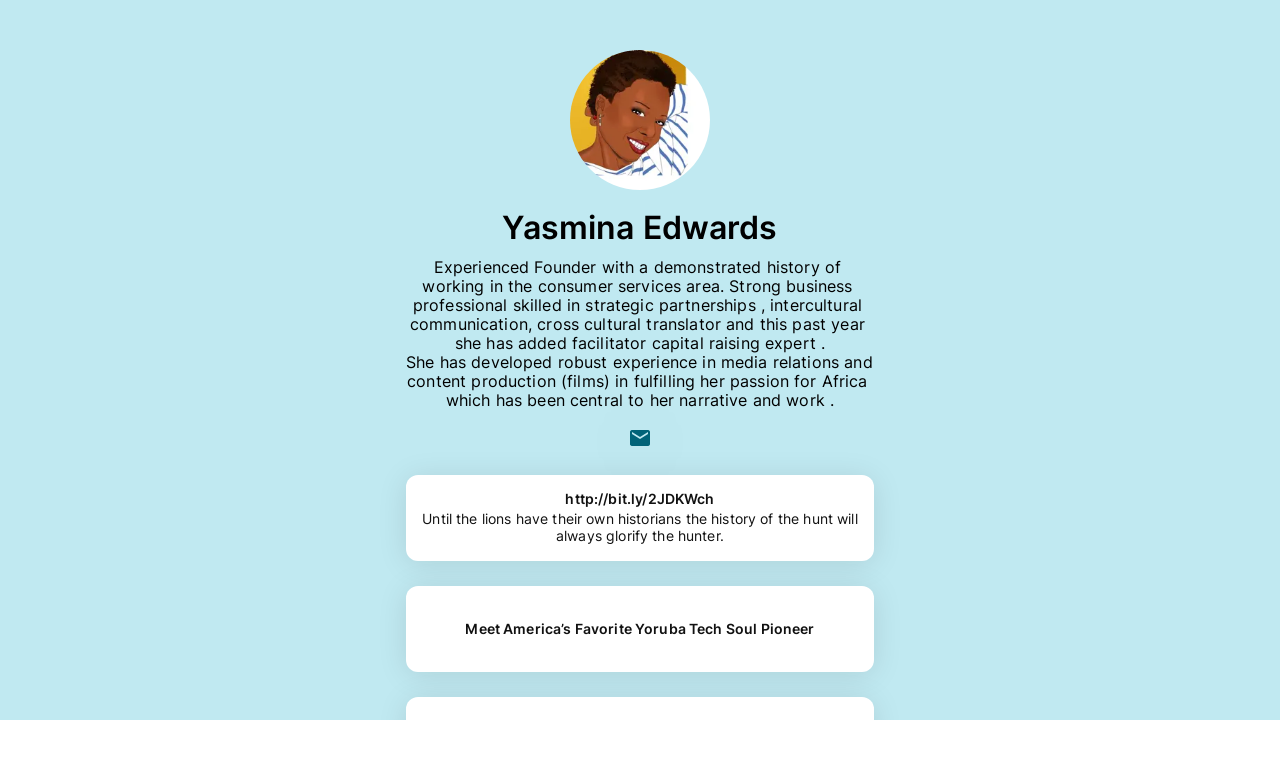

--- FILE ---
content_type: text/html; charset=utf-8
request_url: https://www.flow.page/yasminafedwards
body_size: 120956
content:
<!DOCTYPE html><html lang="en"><head><title data-next-head="">Yasmina Edwards &#x27;s Flowpage</title><meta charSet="UTF-8" data-next-head=""/><meta name="viewport" content="width=device-width, initial-scale=1.0" data-next-head=""/><meta name="title" content="Yasmina Edwards &#x27;s Flowpage" data-next-head=""/><meta name="description" content="Experienced Founder with a demonstrated history of working in the consumer services area. Strong business professional skilled in strategic partnerships , intercultural communication, cross cultural translator and this past year she has added facilitator capital raising expert .
She has developed robust experience in media relations and content production (films) in fulfilling her passion for Africa which has been central to her narrative and work ." data-next-head=""/><meta name="keywords" content="qr generator, qr code, qr, free qr code, flowcode, create qr code, qr maker, qr reader, code, dtc" data-next-head=""/><meta name="google-site-verification" content="msAjCeUf2nSedT5uCYXdP3DG_GrATT5GT9HCyS6czmw" data-next-head=""/><meta name="facebook-domain-verification" content="h3zm29qz3oixxggkl9t8t3i9eusbrf" data-next-head=""/><meta property="og:type" content="website" data-next-head=""/><meta property="og:url" content="https://flow.page/yasminafedwards" data-next-head=""/><meta property="og:title" content="Yasmina Edwards &#x27;s Flowpage" data-next-head=""/><meta property="og:description" content="Experienced Founder with a demonstrated history of working in the consumer services area. Strong business professional skilled in strategic partnerships , intercultural communication, cross cultural translator and this past year she has added facilitator capital raising expert .
She has developed robust experience in media relations and content production (films) in fulfilling her passion for Africa which has been central to her narrative and work ." data-next-head=""/><meta property="og:image" content="https://capture.flowcode.com/screenshot?url=https%3A%2F%2Fflow.page%2Fyasminafedwards&amp;h=650&amp;w=1080" data-next-head=""/><meta property="fb:app_id" content="931207947304452" data-next-head=""/><meta property="twitter:card" content="summary_large_image" data-next-head=""/><meta property="twitter:site" content="@flowcode" data-next-head=""/><meta property="twitter:url" content="https://flow.page/yasminafedwards" data-next-head=""/><meta property="twitter:title" content="Yasmina Edwards &#x27;s Flowpage" data-next-head=""/><meta property="twitter:description" content="Experienced Founder with a demonstrated history of working in the consumer services area. Strong business professional skilled in strategic partnerships , intercultural communication, cross cultural translator and this past year she has added facilitator capital raising expert .
She has developed robust experience in media relations and content production (films) in fulfilling her passion for Africa which has been central to her narrative and work ." data-next-head=""/><meta property="twitter:image" content="https://capture.flowcode.com/screenshot?url=https%3A%2F%2Fflow.page%2Fyasminafedwards&amp;h=650&amp;w=1080" data-next-head=""/><link rel="icon" href="/favicon/favicon.ico" data-next-head=""/><link rel="icon" href="/favicon/favicon-black.svg" type="image/svg+xml" data-next-head=""/><link rel="apple-touch-icon" href="/favicon/apple-touch-icon.png" data-next-head=""/><link rel="manifest" href="/favicon/site.webmanifest" data-next-head=""/><link rel="canonical" href="https://flow.page/yasminafedwards" data-next-head=""/><link rel="preconnect" href="https://flowcode-ui.cdn.prismic.io" crossorigin="use-credentials" data-next-head=""/><link rel="preconnect" href="https://cdn.cookielaw.org" crossorigin="use-credentials" data-next-head=""/><link rel="preconnect" href="https://cdn.heapanalytics.com/js/heap-541983757.js" crossorigin="use-credentials" data-next-head=""/><link rel="preconnect" href="https://www.google-analytics.com" crossorigin="use-credentials" data-next-head=""/><link rel="preconnect" href="https://www.googletagmanager.com" crossorigin="use-credentials" data-next-head=""/><script type="text/plain" class="optanon-category-C0002" data-next-head="">
          (function(h,o,u,n,d) {
            h=h[d]=h[d]||{q:[],onReady:function(c){h.q.push(c)}}
            d=o.createElement(u);d.async=1;d.src=n
            n=o.getElementsByTagName(u)[0];n.parentNode.insertBefore(d,n)
          })(window,document,'script','https://www.datadoghq-browser-agent.com/us1/v5/datadog-rum.js','DD_RUM')
          window.DD_RUM.onReady(function() {
            window.DD_RUM.init({
              clientToken: 'pubc29f5ea862271dcabf6073823cea2714',
              applicationId: 'a8aaa0e5-e4df-4416-89e0-babb5484451d',              
              service: 'app.flowcode.com',
              env: 'prod',
              version: '2f25497a526d4ba138e8a6270221053a53e278e9',
              sessionSampleRate: 10,
              sessionReplaySampleRate: 0,
              trackUserInteractions: false,
              trackResources: true,
              trackLongTasks: true,
              defaultPrivacyLevel: 'mask-user-input',
            });
          })           
          </script><script type="text/plain" class="optanon-category-C0002" data-next-head="">
            (function(h,o,u,n,d) {
              h=h[d]=h[d]||{q:[],onReady:function(c){h.q.push(c)}}
              d=o.createElement(u);d.async=1;d.src=n
              n=o.getElementsByTagName(u)[0];n.parentNode.insertBefore(d,n)
            })(window,document,'script','https://www.datadoghq-browser-agent.com/us1/v5/datadog-logs.js','DD_LOGS')
            window.DD_LOGS.onReady(function() {
              window.DD_LOGS.init({
                clientToken: 'pubc29f5ea862271dcabf6073823cea2714',                
                forwardErrorsToLogs: 'true',
                sessionSampleRate: 100,
                service: 'flow-app',
                env: 'prod',
                version: '2f25497a526d4ba138e8a6270221053a53e278e9',
                silentMultipleInit: true
              })
            })
          </script><link rel="preload" as="image" imageSrcSet="/_next/image?url=https%3A%2F%2Fcdn.flow.page%2Fimages%2F94688815-f1c2-432a-9530-eedc84020be4-profile-picture%3Fm%3D1607209063&amp;w=256&amp;q=75 1x, /_next/image?url=https%3A%2F%2Fcdn.flow.page%2Fimages%2F94688815-f1c2-432a-9530-eedc84020be4-profile-picture%3Fm%3D1607209063&amp;w=384&amp;q=75 2x" data-next-head=""/><link rel="preload" href="https://cdn.flowcode.com/cdn/RFDewiExtended-Semibold.woff2" as="font" type="font/woff2" crossorigin="anonymous"/><script type="text/javascript">function OptanonWrapper(a) { console.info('optanonwrapper loaded')}</script><script src="https://cdn.cookielaw.org/scripttemplates/otSDKStub.js" type="text/javascript" charSet="UTF-8" data-domain-script="eed4f849-6744-46e9-8b81-04d191129887" async=""></script><link data-next-font="" rel="preconnect" href="/" crossorigin="anonymous"/><link rel="preload" href="/_next/static/css/fb898e214dee1804.css" as="style"/><link rel="stylesheet" href="/_next/static/css/fb898e214dee1804.css" data-n-g=""/><noscript data-n-css=""></noscript><script defer="" nomodule="" src="/_next/static/chunks/polyfills-42372ed130431b0a.js"></script><script defer="" src="/_next/static/chunks/99695.5aae07b46731225e.js"></script><script defer="" src="/_next/static/chunks/42511-e67386e029fa6272.js"></script><script defer="" src="/_next/static/chunks/2769.40a146d877eed392.js"></script><script defer="" src="/_next/static/chunks/69958.716e44ab314b4828.js"></script><script src="/_next/static/chunks/webpack-255e2c95c09645a0.js" defer=""></script><script src="/_next/static/chunks/framework-759d5bf153079a9c.js" defer=""></script><script src="/_next/static/chunks/main-cd00a71fdfaeeed7.js" defer=""></script><script src="/_next/static/chunks/pages/_app-1a119bd2ea3f378c.js" defer=""></script><script src="/_next/static/chunks/3d9f982b-ad52a579f3db15c0.js" defer=""></script><script src="/_next/static/chunks/92836-1c03dc314dfeded8.js" defer=""></script><script src="/_next/static/chunks/25339-c4f0c70a7685131c.js" defer=""></script><script src="/_next/static/chunks/95864-ea2dccb52577c666.js" defer=""></script><script src="/_next/static/chunks/88822-a468431c128f61ea.js" defer=""></script><script src="/_next/static/chunks/43720-1af16e0830ba1c9d.js" defer=""></script><script src="/_next/static/chunks/97907-7de45f0e979b88b8.js" defer=""></script><script src="/_next/static/chunks/28521-63a88301cbd3fdf2.js" defer=""></script><script src="/_next/static/chunks/6527-3faff7b9d1e4f309.js" defer=""></script><script src="/_next/static/chunks/5868-aff5717f92ccfb85.js" defer=""></script><script src="/_next/static/chunks/73076-75c809f8aa64e87a.js" defer=""></script><script src="/_next/static/chunks/55635-34f8fd21eb597b44.js" defer=""></script><script src="/_next/static/chunks/71332-8ef28a6f04377c52.js" defer=""></script><script src="/_next/static/chunks/84916-ec6ae626b1c6b3f2.js" defer=""></script><script src="/_next/static/chunks/25026-b28d786cbd9a89b2.js" defer=""></script><script src="/_next/static/chunks/23197-e56d8a454f970cf6.js" defer=""></script><script src="/_next/static/chunks/35689-4b8e1f937ec65367.js" defer=""></script><script src="/_next/static/chunks/90245-7e67b247a960aaef.js" defer=""></script><script src="/_next/static/chunks/63355-c3d453ef4d2e1dd5.js" defer=""></script><script src="/_next/static/chunks/76455-165e1c90984c8c52.js" defer=""></script><script src="/_next/static/chunks/4215-ffdc272041403259.js" defer=""></script><script src="/_next/static/chunks/47773-6e31cc6bd3bb0789.js" defer=""></script><script src="/_next/static/chunks/16274-64ef57155f4b9252.js" defer=""></script><script src="/_next/static/chunks/92876-49cbef417b862126.js" defer=""></script><script src="/_next/static/chunks/77151-7d7d407194a66a14.js" defer=""></script><script src="/_next/static/chunks/63905-5538ece00bedf10d.js" defer=""></script><script src="/_next/static/chunks/40253-294cfb6e74a294a9.js" defer=""></script><script src="/_next/static/chunks/447-44cde278d6982eff.js" defer=""></script><script src="/_next/static/chunks/79010-813e704d09a5608b.js" defer=""></script><script src="/_next/static/chunks/pages/page/%5Bslug%5D-47a5aaf97d9aa520.js" defer=""></script><script src="/_next/static/2f25497a526d4ba138e8a6270221053a53e278e9/_buildManifest.js" defer=""></script><script src="/_next/static/2f25497a526d4ba138e8a6270221053a53e278e9/_ssgManifest.js" defer=""></script><style data-styled="" data-styled-version="6.1.13">.erXTDh{display:-webkit-box;display:-webkit-flex;display:-ms-flexbox;display:flex;box-sizing:border-box;cursor:inherit;}/*!sc*/
.eBHvwd{display:-webkit-box;display:-webkit-flex;display:-ms-flexbox;display:flex;box-sizing:border-box;cursor:inherit;min-height:100%;background-color:rgb(191.5, 232.5, 241.25);}/*!sc*/
.cWQfXz{display:-webkit-box;display:-webkit-flex;display:-ms-flexbox;display:flex;box-sizing:border-box;cursor:inherit;margin-top:50px;margin-bottom:16px;}/*!sc*/
.dmlCjJ{display:-webkit-box;display:-webkit-flex;display:-ms-flexbox;display:flex;box-sizing:border-box;cursor:inherit;-webkit-align-items:center;-webkit-box-align:center;-ms-flex-align:center;align-items:center;}/*!sc*/
.gbhzLY{display:-webkit-box;display:-webkit-flex;display:-ms-flexbox;display:flex;box-sizing:border-box;cursor:inherit;margin-left:4px;width:20px;height:20px;display:none;}/*!sc*/
.cWPyDw{display:-webkit-box;display:-webkit-flex;display:-ms-flexbox;display:flex;box-sizing:border-box;cursor:inherit;width:100%;display:block;}/*!sc*/
.eaTRsO{display:-webkit-box;display:-webkit-flex;display:-ms-flexbox;display:flex;box-sizing:border-box;cursor:inherit;width:100%;-webkit-flex-direction:column;-ms-flex-direction:column;flex-direction:column;}/*!sc*/
.hJtquW{display:-webkit-box;display:-webkit-flex;display:-ms-flexbox;display:flex;box-sizing:border-box;cursor:inherit;-webkit-box-pack:center;-ms-flex-pack:center;-webkit-justify-content:center;justify-content:center;-webkit-box-flex-wrap:wrap;-webkit-flex-wrap:wrap;-ms-flex-wrap:wrap;flex-wrap:wrap;}/*!sc*/
.jXEAJU{display:-webkit-box;display:-webkit-flex;display:-ms-flexbox;display:flex;box-sizing:border-box;cursor:inherit;margin-left:4px;margin-right:4px;color:rgb(0.6, 99, 120);border-radius:50%;-webkit-filter:drop-shadow(0px 3px 30px rgba(17, 17, 17, 0.1));filter:drop-shadow(0px 3px 30px rgba(17, 17, 17, 0.1));}/*!sc*/
.dkQzUG{display:-webkit-box;display:-webkit-flex;display:-ms-flexbox;display:flex;box-sizing:border-box;cursor:pointer;padding:8px;min-height:86px;display:-webkit-box;display:-webkit-flex;display:-ms-flexbox;display:flex;width:auto;-webkit-flex-direction:column;-ms-flex-direction:column;flex-direction:column;color:#111111;box-shadow:0 3px 30px 0 rgba(0, 0, 0, 0.1);border:2px solid;border-color:transparent;border-radius:12px;background:#FFFFFF;font-size:10.5pt;}/*!sc*/
.eWyAaq{display:-webkit-box;display:-webkit-flex;display:-ms-flexbox;display:flex;box-sizing:border-box;cursor:inherit;-webkit-align-items:center;-webkit-box-align:center;-ms-flex-align:center;align-items:center;-webkit-box-pack:center;-ms-flex-pack:center;-webkit-justify-content:center;justify-content:center;-webkit-box-flex:1;-webkit-flex-grow:1;-ms-flex-positive:1;flex-grow:1;}/*!sc*/
.dusOUC{display:-webkit-box;display:-webkit-flex;display:-ms-flexbox;display:flex;box-sizing:border-box;cursor:inherit;-webkit-flex-direction:column;-ms-flex-direction:column;flex-direction:column;-webkit-box-flex:1;-webkit-flex-grow:1;-ms-flex-positive:1;flex-grow:1;-webkit-box-pack:center;-ms-flex-pack:center;-webkit-justify-content:center;justify-content:center;}/*!sc*/
.ixKwrB{display:-webkit-box;display:-webkit-flex;display:-ms-flexbox;display:flex;box-sizing:border-box;cursor:inherit;margin:16px auto;max-width:500px;-webkit-box-pack:space-evenly;-ms-flex-pack:space-evenly;-webkit-justify-content:space-evenly;justify-content:space-evenly;-webkit-align-items:start;-webkit-box-align:start;-ms-flex-align:start;align-items:start;z-index:1000;opacity:1;}/*!sc*/
.klwCPl{display:-webkit-box;display:-webkit-flex;display:-ms-flexbox;display:flex;box-sizing:border-box;cursor:inherit;-webkit-flex-direction:column;-ms-flex-direction:column;flex-direction:column;-webkit-align-items:center;-webkit-box-align:center;-ms-flex-align:center;align-items:center;}/*!sc*/
.iNmEqH{display:-webkit-box;display:-webkit-flex;display:-ms-flexbox;display:flex;box-sizing:border-box;cursor:inherit;margin:4px 0px;background-color:#000;}/*!sc*/
@media screen and (min-width: 40em){.iNmEqH{margin:4px 0px;}}/*!sc*/
@media screen and (min-width: 52em){.iNmEqH{margin:0px 4px;}}/*!sc*/
@media screen and (min-width: 64em){.iNmEqH{margin:0px 4px;}}/*!sc*/
.eHORwb{display:-webkit-box;display:-webkit-flex;display:-ms-flexbox;display:flex;box-sizing:border-box;cursor:inherit;width:180px;-webkit-flex-direction:column;-ms-flex-direction:column;flex-direction:column;-webkit-align-items:center;-webkit-box-align:center;-ms-flex-align:center;align-items:center;-webkit-box-pack:center;-ms-flex-pack:center;-webkit-justify-content:center;justify-content:center;}/*!sc*/
.cgGfjt{display:-webkit-box;display:-webkit-flex;display:-ms-flexbox;display:flex;box-sizing:border-box;cursor:inherit;margin:0px;padding:0px 8px;width:100%;-webkit-box-pack:center;-ms-flex-pack:center;-webkit-justify-content:center;justify-content:center;}/*!sc*/
.fcOriV{display:-webkit-box;display:-webkit-flex;display:-ms-flexbox;display:flex;box-sizing:border-box;cursor:inherit;margin-right:16px;margin-left:0;max-width:50%;-webkit-align-items:flex-end;-webkit-box-align:flex-end;-ms-flex-align:flex-end;align-items:flex-end;-webkit-box-pack:start;-ms-flex-pack:start;-webkit-justify-content:flex-start;justify-content:flex-start;-webkit-flex-direction:column;-ms-flex-direction:column;flex-direction:column;-webkit-flex:1;-ms-flex:1;flex:1;-ms-grid-gap:8px;grid-gap:8px;}/*!sc*/
.gQBwaW{display:-webkit-box;display:-webkit-flex;display:-ms-flexbox;display:flex;box-sizing:border-box;cursor:inherit;margin-right:0;margin-left:16px;max-width:50%;-webkit-align-items:flex-start;-webkit-box-align:flex-start;-ms-flex-align:flex-start;align-items:flex-start;-webkit-box-pack:start;-ms-flex-pack:start;-webkit-justify-content:flex-start;justify-content:flex-start;-webkit-flex-direction:column;-ms-flex-direction:column;flex-direction:column;-webkit-flex:1;-ms-flex:1;flex:1;-ms-grid-gap:8px;grid-gap:8px;}/*!sc*/
.eZuYHG{display:-webkit-box;display:-webkit-flex;display:-ms-flexbox;display:flex;box-sizing:border-box;cursor:inherit;width:100%;-webkit-box-pack:center;-ms-flex-pack:center;-webkit-justify-content:center;justify-content:center;-webkit-align-items:center;-webkit-box-align:center;-ms-flex-align:center;align-items:center;grid-area:trademark;}/*!sc*/
.kApdXG{display:-webkit-box;display:-webkit-flex;display:-ms-flexbox;display:flex;box-sizing:border-box;cursor:inherit;width:100%;-webkit-align-items:center;-webkit-box-align:center;-ms-flex-align:center;align-items:center;-webkit-box-pack:center;-ms-flex-pack:center;-webkit-justify-content:center;justify-content:center;}/*!sc*/
data-styled.g1[id="sc-4302e88f-0"]{content:"erXTDh,eBHvwd,cWQfXz,dmlCjJ,gbhzLY,cWPyDw,eaTRsO,hJtquW,jXEAJU,dkQzUG,eWyAaq,dusOUC,ixKwrB,klwCPl,iNmEqH,eHORwb,cgGfjt,fcOriV,gQBwaW,eZuYHG,kApdXG,"}/*!sc*/
.fezGJS{width:100%;height:100%;border-radius:inherit;object-fit:contain;}/*!sc*/
data-styled.g2[id="sc-e60e8dd7-0"]{content:"fezGJS,"}/*!sc*/
.bRMwlS{margin-bottom:8px;}/*!sc*/
.cEXpTd{margin-bottom:16px;}/*!sc*/
data-styled.g4[id="sc-3862999e-0"]{content:"bRMwlS,cEXpTd,"}/*!sc*/
.dCXIbl{margin:0;font-family:'Inter',Inter,-apple-system,BlinkMacSystemFont,"Segoe UI","Helvetica Neue",Arial,sans-serif,"Apple Color Emoji","Segoe UI Emoji","Segoe UI Symbol";cursor:inherit;element:h2;font-size:32px;font-weight:600;line-height:44px;color:#111111;text-align:center;color:#000;}/*!sc*/
.iiIqtc{margin:0;font-family:'Inter',Inter,-apple-system,BlinkMacSystemFont,"Segoe UI","Helvetica Neue",Arial,sans-serif,"Apple Color Emoji","Segoe UI Emoji","Segoe UI Symbol";cursor:inherit;element:p;font-size:16px;font-weight:normal;line-height:19px;color:#111111;text-align:center;color:#000;}/*!sc*/
.brWeEU{margin:0;font-family:'Inter',Inter,-apple-system,BlinkMacSystemFont,"Segoe UI","Helvetica Neue",Arial,sans-serif,"Apple Color Emoji","Segoe UI Emoji","Segoe UI Symbol";cursor:inherit;element:p;font-size:16px;font-weight:normal;line-height:19px;color:#111111;text-align:center;font-weight:600;line-height:10.5pt;font-size:10.5pt;color:inherit;}/*!sc*/
.ehekxu{margin:0;font-family:'Inter',Inter,-apple-system,BlinkMacSystemFont,"Segoe UI","Helvetica Neue",Arial,sans-serif,"Apple Color Emoji","Segoe UI Emoji","Segoe UI Symbol";cursor:inherit;element:p;font-size:14px;font-weight:normal;line-height:17px;color:#111111;text-align:center;color:inherit;margin-top:4px;word-break:break-word;}/*!sc*/
.gecuWm{margin:0;font-family:'Inter',Inter,-apple-system,BlinkMacSystemFont,"Segoe UI","Helvetica Neue",Arial,sans-serif,"Apple Color Emoji","Segoe UI Emoji","Segoe UI Symbol";cursor:inherit;element:p;font-size:12px;font-weight:400;color:#111111;text-align:center;font-family:Inter,-apple-system,BlinkMacSystemFont,"Segoe UI","Helvetica Neue",Arial,sans-serif,"Apple Color Emoji","Segoe UI Emoji","Segoe UI Symbol";color:#000;margin-bottom:2px;}/*!sc*/
.dvMZml{margin:0;font-family:'Inter',Inter,-apple-system,BlinkMacSystemFont,"Segoe UI","Helvetica Neue",Arial,sans-serif,"Apple Color Emoji","Segoe UI Emoji","Segoe UI Symbol";cursor:inherit;element:p;font-size:12px;font-weight:400;color:#111111;font-family:Inter,-apple-system,BlinkMacSystemFont,"Segoe UI","Helvetica Neue",Arial,sans-serif,"Apple Color Emoji","Segoe UI Emoji","Segoe UI Symbol";text-align:center;color:#000;}/*!sc*/
.fGDUBC{margin:0;font-family:'Inter',sans-serif;cursor:inherit;element:p;font-size:14px;font-weight:normal;line-height:17px;color:#111111;color:#FFF;}/*!sc*/
.iNjFxX{margin:0;font-family:'Inter',sans-serif;cursor:inherit;element:p;font-size:14px;font-weight:normal;line-height:17px;color:#111111;font-size:10px;color:#FFFFFF;}/*!sc*/
data-styled.g5[id="sc-5863d98b-0"]{content:"dCXIbl,iiIqtc,brWeEU,ehekxu,gecuWm,dvMZml,fGDUBC,iNjFxX,"}/*!sc*/
.clygHO{display:-ms-grid;display:grid;position:relative;grid-template-areas:'banner banner' 'header header' 'sidebar content' 'footer footer';-ms-grid-rows:0 0px 1fr auto;grid-template-rows:0 0px 1fr auto;-ms-grid-columns:auto 1fr;grid-template-columns:auto 1fr;min-height:100vh;overflow-x:hidden;}/*!sc*/
@media(min-width:655px){.clygHO{-ms-grid-rows:auto 0 1fr auto;grid-template-rows:auto 0 1fr auto;}}/*!sc*/
@media (min-width:832px){.clygHO{-ms-grid-rows:auto 0 1fr auto;grid-template-rows:auto 0 1fr auto;overflow-y:hidden;}}/*!sc*/
@media (min-width:1046px){.clygHO{height:auto;-ms-grid-rows:auto 0 1fr auto;grid-template-rows:auto 0 1fr auto;overflow-y:hidden;}}/*!sc*/
data-styled.g10[id="sc-f96fd5b4-0"]{content:"clygHO,"}/*!sc*/
.fJRSob{background-color:#FFFFFF;border-radius:8px;box-shadow:0 3px 30px 0 rgba(0, 0, 0, 0.1);padding:21px;width:335px;max-width:100%;display:block;position:relative;border:2px solid;border-color:transparent;border-radius:12px;color:#111111;-webkit-flex-direction:column;-ms-flex-direction:column;flex-direction:column;min-height:86px;display:-webkit-box;display:-webkit-flex;display:-ms-flexbox;display:flex;width:auto;box-shadow:0 3px 30px 0 rgba(0, 0, 0, 0.1);padding:8px;background:#FFFFFF;}/*!sc*/
data-styled.g94[id="sc-abaf3f64-0"]{content:"fJRSob,"}/*!sc*/
.kFHaxj{grid-area:footer;-webkit-align-self:end;-ms-flex-item-align:end;-ms-grid-row-align:end;align-self:end;z-index:1000;background-color:#000000;display:-webkit-box;display:-webkit-flex;display:-ms-flexbox;display:flex;-webkit-flex-direction:column;-ms-flex-direction:column;flex-direction:column;padding:4px;gap:8px;}/*!sc*/
@media (min-width: 1046px){.kFHaxj{display:none;}}/*!sc*/
@media (min-width: 655px){.kFHaxj{padding:4px;}}/*!sc*/
@media (min-width: 1046px){.kFHaxj{padding:4px;height:100px;}}/*!sc*/
data-styled.g121[id="sc-ed357143-0"]{content:"kFHaxj,"}/*!sc*/
.csqbGE{display:none;background-color:#000000;-webkit-flex-direction:column;-ms-flex-direction:column;flex-direction:column;grid-area:footer;-ms-grid-gap:4px;grid-gap:4px;padding:24px 24px 12px 24px;-webkit-box-pack:justify;-webkit-justify-content:space-between;justify-content:space-between;-webkit-align-items:center;-webkit-box-align:center;-ms-flex-align:center;align-items:center;width:100%;z-index:1000;}/*!sc*/
@media (min-width: 1046px){.csqbGE{display:-webkit-box;display:-webkit-flex;display:-ms-flexbox;display:flex;}}/*!sc*/
data-styled.g122[id="sc-ed357143-1"]{content:"csqbGE,"}/*!sc*/
.kPHFIT{margin:2px;cursor:pointer;}/*!sc*/
.kPHFIT :link,.kPHFIT :active,.kPHFIT :hover,.kPHFIT :visited{-webkit-text-decoration:none;text-decoration:none;}/*!sc*/
@media (min-width: 1046px){.kPHFIT{margin:0 5px;padding:4px 8px;}}/*!sc*/
data-styled.g123[id="sc-ed357143-2"]{content:"kPHFIT,"}/*!sc*/
.mzUDh{white-space:pre-wrap;}/*!sc*/
data-styled.g133[id="sc-c6cf9838-0"]{content:"mzUDh,"}/*!sc*/
.eIAFxz{overflow:hidden;}/*!sc*/
.eIAFxz:not(:last-child){margin-bottom:25px;}/*!sc*/
data-styled.g140[id="sc-769aaba2-0"]{content:"eIAFxz,"}/*!sc*/
.kKGMMJ{width:100%;}/*!sc*/
data-styled.g141[id="sc-769aaba2-1"]{content:"kKGMMJ,"}/*!sc*/
.fJrEsl{display:-webkit-box;display:-webkit-flex;display:-ms-flexbox;display:flex;-webkit-box-pack:center;-ms-flex-pack:center;-webkit-justify-content:center;justify-content:center;-webkit-align-items:center;-webkit-box-align:center;-ms-flex-align:center;align-items:center;}/*!sc*/
data-styled.g142[id="sc-249a6975-0"]{content:"fJrEsl,"}/*!sc*/
.cNGOos{-webkit-align-self:stretch;-ms-flex-item-align:stretch;-ms-grid-row-align:stretch;align-self:stretch;}/*!sc*/
.cNGOos>div:not(:last-child){margin-bottom:25px;}/*!sc*/
data-styled.g158[id="sc-c562aa40-0"]{content:"cNGOos,"}/*!sc*/
.jCGUYr{width:80px;height:20px;}/*!sc*/
data-styled.g159[id="sc-fbfa3c8a-0"]{content:"jCGUYr,"}/*!sc*/
.dnEfHB{width:80px;height:20px;}/*!sc*/
data-styled.g160[id="sc-42e3fa8c-0"]{content:"dnEfHB,"}/*!sc*/
.knDATp{display:-webkit-box;display:-webkit-flex;display:-ms-flexbox;display:flex;-webkit-box-pack:center;-ms-flex-pack:center;-webkit-justify-content:center;justify-content:center;-webkit-align-items:center;-webkit-box-align:center;-ms-flex-align:center;align-items:center;width:180px;-webkit-flex-direction:column;-ms-flex-direction:column;flex-direction:column;}/*!sc*/
data-styled.g161[id="sc-42e3fa8c-1"]{content:"knDATp,"}/*!sc*/
.ddRkWz{content:'';height:2em;width:1px;display:block;}/*!sc*/
data-styled.g162[id="sc-af95521d-0"]{content:"ddRkWz,"}/*!sc*/
.fumQlm{position:relative;width:100%;-webkit-flex-direction:column;-ms-flex-direction:column;flex-direction:column;max-width:100vw;-webkit-box-pack:justify;-webkit-justify-content:space-between;justify-content:space-between;}/*!sc*/
data-styled.g184[id="sc-1ec2c285-0"]{content:"fumQlm,"}/*!sc*/
.iCQRgH{border-radius:50%;object-fit:contain;}/*!sc*/
data-styled.g185[id="sc-1ec2c285-1"]{content:"iCQRgH,"}/*!sc*/
</style></head><body><div id="__next"><style data-emotion="css-global 1cc632r">html{-webkit-font-smoothing:antialiased;-moz-osx-font-smoothing:grayscale;box-sizing:border-box;-webkit-text-size-adjust:100%;}*,*::before,*::after{box-sizing:inherit;}strong,b{font-weight:700;}body{margin:0;color:#242424;font-family:'Inter',sans-serif;font-size:1rem;font-weight:400;line-height:1.5;letter-spacing:0.009375rem;background-color:#FFFFFF;}@media print{body{background-color:#fff;}}body::backdrop{background-color:#FFFFFF;}@media screen and not:(prefers-reduced-motion: reduce){html{scroll-behavior:smooth;}}@media screen and (prefers-reduced-motion: reduce),(update: slow){*{-webkit-animation-duration:0.001ms!important;animation-duration:0.001ms!important;-webkit-animation-iteration-count:1!important;animation-iteration-count:1!important;transition-duration:0.001ms!important;}}a{-webkit-text-decoration:none;text-decoration:none;color:inherit;}@font-face{font-family:'RF Dewi Extended';src:url('https://cdn.flowcode.com/cdn/RFDewiExtended-Semibold.woff2') format('woff2');font-style:normal;font-weight:600;font-display:swap;}@font-face{font-family:'Centra No2';src:url('/fonts/CentraNo2/Centra-No2-Extrabold-Italic.woff2');font-style:normal;font-weight:400;font-display:block;}</style><div class="sc-4302e88f-0 erXTDh sc-f96fd5b4-0 clygHO"><div style="max-width:100vw;grid-area:content"><div class="sc-4302e88f-0 eBHvwd sc-1ec2c285-0 fumQlm"><style data-emotion="css 1munbc9">.css-1munbc9{display:-webkit-box;display:-webkit-flex;display:-ms-flexbox;display:flex;-webkit-flex-direction:column;-ms-flex-direction:column;flex-direction:column;width:100%;display:-webkit-box;display:-webkit-flex;display:-ms-flexbox;display:flex;-webkit-flex-direction:column;-ms-flex-direction:column;flex-direction:column;-webkit-align-items:center;-webkit-box-align:center;-ms-flex-align:center;align-items:center;max-width:31.25rem;margin:0 auto;padding:0rem 1rem 1rem;margin-top:0rem;box-sizing:border-box;position:relative;}</style><div class="MuiStack-root css-1munbc9"><div class="sc-4302e88f-0 cWQfXz"><img alt="Yasmina Edwards &#x27;s Avatar" width="140" height="140" decoding="async" data-nimg="1" class="sc-1ec2c285-1 iCQRgH" style="color:transparent" srcSet="/_next/image?url=https%3A%2F%2Fcdn.flow.page%2Fimages%2F94688815-f1c2-432a-9530-eedc84020be4-profile-picture%3Fm%3D1607209063&amp;w=256&amp;q=75 1x, /_next/image?url=https%3A%2F%2Fcdn.flow.page%2Fimages%2F94688815-f1c2-432a-9530-eedc84020be4-profile-picture%3Fm%3D1607209063&amp;w=384&amp;q=75 2x" src="/_next/image?url=https%3A%2F%2Fcdn.flow.page%2Fimages%2F94688815-f1c2-432a-9530-eedc84020be4-profile-picture%3Fm%3D1607209063&amp;w=384&amp;q=75"/></div><div class="sc-4302e88f-0 dmlCjJ"><h1 color="flowpage.contrastText" class="sc-5863d98b-0 dCXIbl">Yasmina Edwards </h1><div data-testid="verifiedCheckmark" width="20px" height="20px" display="none" class="sc-4302e88f-0 gbhzLY"><img src="/icons/verified-checkmark.svg" class="sc-e60e8dd7-0 fezGJS"/></div></div><div class="sc-3862999e-0 bRMwlS"></div><p class="sc-5863d98b-0 iiIqtc sc-c6cf9838-0 mzUDh" color="flowpage.contrastText">Experienced Founder with a demonstrated history of working in the consumer services area. Strong business professional skilled in strategic partnerships , intercultural communication, cross cultural translator and this past year she has added facilitator capital raising expert .
She has developed robust experience in media relations and content production (films) in fulfilling her passion for Africa which has been central to her narrative and work .</p><div class="sc-3862999e-0 cEXpTd"></div><div class="sc-c562aa40-0 cNGOos"><div id="6b99944f-ac00-4ca2-a8fe-bbef605228bb" width="100%" display="block" class="sc-4302e88f-0 cWPyDw"><div width="100%" class="sc-4302e88f-0 eaTRsO"><div class="sc-4302e88f-0 hJtquW"><div filter="drop-shadow(0px 3px 30px rgba(17, 17, 17, 0.1));" color="rgb(0.6, 99, 120)" data-testid="email-icon" class="sc-4302e88f-0 jXEAJU"><a href="/cdn-cgi/l/email-protection#1a5975746e7b796e5a7f7d77746334797577" target="_blank" class="sc-249a6975-0 fJrEsl"><style data-emotion="css 1rbewvx">.css-1rbewvx{-webkit-user-select:none;-moz-user-select:none;-ms-user-select:none;user-select:none;width:1em;height:1em;display:inline-block;fill:currentColor;-webkit-flex-shrink:0;-ms-flex-negative:0;flex-shrink:0;-webkit-transition:fill 200ms cubic-bezier(0.4, 0, 0.2, 1) 0ms;transition:fill 200ms cubic-bezier(0.4, 0, 0.2, 1) 0ms;font-size:1.5rem;color:rgb(0.6, 99, 120);font-size:24px;}</style><svg class="MuiSvgIcon-root MuiSvgIcon-fontSizeMedium css-1rbewvx" focusable="false" aria-hidden="true" viewBox="0 0 24 24" data-testid="MailIcon"><path d="M20 4H4c-1.1 0-1.99.9-1.99 2L2 18c0 1.1.9 2 2 2h16c1.1 0 2-.9 2-2V6c0-1.1-.9-2-2-2m0 4-8 5-8-5V6l8 5 8-5z"></path></svg></a></div></div></div></div><div id="7f429398-88c1-4b15-a588-62b2ccffb515" width="100%" display="block" class="sc-4302e88f-0 cWPyDw"><style data-emotion="css 8atqhb">.css-8atqhb{width:100%;}</style><div class="MuiBox-root css-8atqhb" id="7f429398-88c1-4b15-a588-62b2ccffb515"><div cursor="pointer" id="7f429398-88c1-4b15-a588-62b2ccffb515" color="#111111" font-size="10.5pt" display="flex" width="auto" class="sc-4302e88f-0 dkQzUG sc-abaf3f64-0 fJRSob sc-769aaba2-0 eIAFxz"><div class="sc-4302e88f-0 eWyAaq"><div class="sc-4302e88f-0 dusOUC"><p color="inherit" font-weight="600" font-size="10.5pt" class="sc-5863d98b-0 brWeEU">http://bit.ly/2JDKWch</p><p color="inherit" class="sc-5863d98b-0 ehekxu">Until the lions have their own historians the history of the hunt will  always glorify the hunter. 
</p></div></div></div></div></div><div id="232bfa83-5a98-41c4-b070-32a4905d21ce" width="100%" display="block" class="sc-4302e88f-0 cWPyDw"><a id="hp-flowpage-link_card-232bfa83-5a98-41c4-b070-32a4905d21ce" href="https://bit.ly/3lDdQ9C" target="_blank" rel="noopener" data-link_id="232bfa83-5a98-41c4-b070-32a4905d21ce" data-testid="flowpage-link" class="sc-769aaba2-1 kKGMMJ"><div cursor="pointer" id="232bfa83-5a98-41c4-b070-32a4905d21ce" color="#111111" font-size="10.5pt" display="flex" width="auto" class="sc-4302e88f-0 dkQzUG sc-abaf3f64-0 fJRSob sc-769aaba2-0 eIAFxz"><div class="sc-4302e88f-0 eWyAaq"><div class="sc-4302e88f-0 dusOUC"><p color="inherit" font-weight="600" font-size="10.5pt" class="sc-5863d98b-0 brWeEU">Meet America’s Favorite Yoruba Tech Soul Pioneer</p></div></div></div></a></div><div id="fb1483a0-d389-4f81-ab9d-d6db6c241e92" width="100%" display="block" class="sc-4302e88f-0 cWPyDw"><a id="hp-flowpage-link_card-fb1483a0-d389-4f81-ab9d-d6db6c241e92" href="https://bit.ly/3aE9w5J" target="_blank" rel="noopener" data-link_id="fb1483a0-d389-4f81-ab9d-d6db6c241e92" data-testid="flowpage-link" class="sc-769aaba2-1 kKGMMJ"><div cursor="pointer" id="fb1483a0-d389-4f81-ab9d-d6db6c241e92" color="#111111" font-size="10.5pt" display="flex" width="auto" class="sc-4302e88f-0 dkQzUG sc-abaf3f64-0 fJRSob sc-769aaba2-0 eIAFxz"><div class="sc-4302e88f-0 eWyAaq"><div class="sc-4302e88f-0 dusOUC"><p color="inherit" font-weight="600" font-size="10.5pt" class="sc-5863d98b-0 brWeEU">Joy Reid Meet the fearless TV anchor </p></div></div></div></a></div><div id="f511e469-4320-4ac8-a3ae-677a1d7aa1cf" width="100%" display="block" class="sc-4302e88f-0 cWPyDw"><a id="hp-flowpage-link_card-f511e469-4320-4ac8-a3ae-677a1d7aa1cf" href="https://bit.ly/2WEAow6" target="_blank" rel="noopener" data-link_id="f511e469-4320-4ac8-a3ae-677a1d7aa1cf" data-testid="flowpage-link" class="sc-769aaba2-1 kKGMMJ"><div cursor="pointer" id="f511e469-4320-4ac8-a3ae-677a1d7aa1cf" color="#111111" font-size="10.5pt" display="flex" width="auto" class="sc-4302e88f-0 dkQzUG sc-abaf3f64-0 fJRSob sc-769aaba2-0 eIAFxz"><div class="sc-4302e88f-0 eWyAaq"><div class="sc-4302e88f-0 dusOUC"><p color="inherit" font-weight="600" font-size="10.5pt" class="sc-5863d98b-0 brWeEU">Mindset Can Help America Cope With Covid-19</p></div></div></div></a></div><div id="88c1b7a7-399c-4017-840e-606c74e52814" width="100%" display="block" class="sc-4302e88f-0 cWPyDw"><a id="hp-flowpage-link_card-88c1b7a7-399c-4017-840e-606c74e52814" href="https://bit.ly/2UbRsJ9" target="_blank" rel="noopener" data-link_id="88c1b7a7-399c-4017-840e-606c74e52814" data-testid="flowpage-link" class="sc-769aaba2-1 kKGMMJ"><div cursor="pointer" id="88c1b7a7-399c-4017-840e-606c74e52814" color="#111111" font-size="10.5pt" display="flex" width="auto" class="sc-4302e88f-0 dkQzUG sc-abaf3f64-0 fJRSob sc-769aaba2-0 eIAFxz"><div class="sc-4302e88f-0 eWyAaq"><div class="sc-4302e88f-0 dusOUC"><p color="inherit" font-weight="600" font-size="10.5pt" class="sc-5863d98b-0 brWeEU">Are you willing to become an ally ?</p></div></div></div></a></div><div id="7e11b70c-da5f-4513-a1cc-0dc74e85003c" width="100%" display="block" class="sc-4302e88f-0 cWPyDw"><a id="hp-flowpage-link_card-7e11b70c-da5f-4513-a1cc-0dc74e85003c" href="https://bit.ly/2yFMY6e" target="_blank" rel="noopener" data-link_id="7e11b70c-da5f-4513-a1cc-0dc74e85003c" data-testid="flowpage-link" class="sc-769aaba2-1 kKGMMJ"><div cursor="pointer" id="7e11b70c-da5f-4513-a1cc-0dc74e85003c" color="#111111" font-size="10.5pt" display="flex" width="auto" class="sc-4302e88f-0 dkQzUG sc-abaf3f64-0 fJRSob sc-769aaba2-0 eIAFxz"><div class="sc-4302e88f-0 eWyAaq"><div class="sc-4302e88f-0 dusOUC"><p color="inherit" font-weight="600" font-size="10.5pt" class="sc-5863d98b-0 brWeEU">Bigger Than Africa</p><p color="inherit" class="sc-5863d98b-0 ehekxu">JOURNEY OF THE AFRICANS THROUGH THE LENS OF YORUBA CULTURE.</p></div></div></div></a></div></div></div><div opacity="1" class="sc-4302e88f-0 ixKwrB powered-by-footer"><div class="sc-42e3fa8c-1 knDATp"><a target="_blank" rel="noopener noreferrer nofollow" href="https://www.flowcode.com/page"><div class="sc-4302e88f-0 klwCPl"><img src="/logos/longform/flowpage-xs-black.svg" alt="Powered by Flowpage" class="sc-42e3fa8c-0 dnEfHB"/><p color="flowpage.contrastText" font-family="Inter,-apple-system,BlinkMacSystemFont,&quot;Segoe UI&quot;,&quot;Helvetica Neue&quot;,Arial,sans-serif,&quot;Apple Color Emoji&quot;,&quot;Segoe UI Emoji&quot;,&quot;Segoe UI Symbol&quot;" class="sc-5863d98b-0 gecuWm">All your links in one place</p></div></a></div><div class="sc-4302e88f-0 iNmEqH sc-af95521d-0 ddRkWz"></div><div width="180px" class="sc-4302e88f-0 eHORwb"><a target="_blank" rel="noopener noreferrer nofollow" href="https://www.flowcode.com/free-qr-code-generator?utm_source=flowpage&amp;utm_medium=footer&amp;utm_campaign=footer_link"><div class="sc-4302e88f-0 klwCPl"><img src="/logos/longform/flowcode-xs-black.svg" alt="Powered by Flowcode" class="sc-fbfa3c8a-0 jCGUYr"/><p font-family="Inter,-apple-system,BlinkMacSystemFont,&quot;Segoe UI&quot;,&quot;Helvetica Neue&quot;,Arial,sans-serif,&quot;Apple Color Emoji&quot;,&quot;Segoe UI Emoji&quot;,&quot;Segoe UI Symbol&quot;" color="flowpage.contrastText" class="sc-5863d98b-0 dvMZml">Free QR code generator</p></div></a></div></div></div></div><footer role="contentinfo" class="sc-ed357143-0 kFHaxj"><div width="100%" class="sc-4302e88f-0 cgGfjt"><div class="sc-4302e88f-0 fcOriV"><a href="https://intercom.help/flowcode/en/" target="_blank" rel="noopener noreferrer nofollow" label="Help Center" class="sc-ed357143-2 kPHFIT"><p color="white" class="sc-5863d98b-0 fGDUBC">Help Center</p></a><a href="/cdn-cgi/l/email-protection#[base64]" target="_blank" label="Report Phishing" class="sc-ed357143-2 kPHFIT"><p color="white" class="sc-5863d98b-0 fGDUBC">Report Phishing</p></a><a href="https://app.flowcode.com/privacyrequest" rel="noopener noreferrer nofollow" label="Privacy Request" class="sc-ed357143-2 kPHFIT"><p color="white" class="sc-5863d98b-0 fGDUBC">Privacy Request</p></a></div><div class="sc-4302e88f-0 gQBwaW"><a href="https://flow.page/privacy-policy" rel="noopener noreferrer nofollow" label="Privacy Policy" class="sc-ed357143-2 kPHFIT"><p color="white" class="sc-5863d98b-0 fGDUBC">Privacy Policy</p></a><a href="https://flow.page/privacy-policy#notice-at-collection" rel="noopener noreferrer nofollow" label="Notice at Collection" class="sc-ed357143-2 kPHFIT"><p color="white" class="sc-5863d98b-0 fGDUBC">Notice at Collection</p></a><a href="https://flow.page/terms-of-use" rel="noopener noreferrer nofollow" label="Terms of Use" class="sc-ed357143-2 kPHFIT"><p color="white" class="sc-5863d98b-0 fGDUBC">Terms of Use</p></a></div></div><div width="100%" class="sc-4302e88f-0 eZuYHG"><p font-size="10px" color="primary.white" class="sc-5863d98b-0 iNjFxX">Flowcode is a trademark of the dtx company |  © <!-- -->2025 the dtx company</p></div></footer><div role="contentinfo" class="sc-ed357143-1 csqbGE"><div width="100%" class="sc-4302e88f-0 kApdXG"><a href="/cdn-cgi/l/email-protection#[base64]" target="_blank" label="Report Phishing" class="sc-ed357143-2 kPHFIT"><p color="white" class="sc-5863d98b-0 fGDUBC">Report Phishing</p></a><a href="https://intercom.help/flowcode/en/" target="_blank" rel="noopener noreferrer nofollow" label="Help Center" class="sc-ed357143-2 kPHFIT"><p color="white" class="sc-5863d98b-0 fGDUBC">Help Center</p></a><a href="/cdn-cgi/l/email-protection#03707673736c717743656f6c74606c67662d606c6e" target="_blank" label="Contact Flowpage" class="sc-ed357143-2 kPHFIT"><p color="white" class="sc-5863d98b-0 fGDUBC">Contact Flowpage</p></a><a href="https://flow.page/privacy-policy" rel="noopener noreferrer nofollow" label="Privacy Policy" class="sc-ed357143-2 kPHFIT"><p color="white" class="sc-5863d98b-0 fGDUBC">Privacy Policy</p></a><a href="https://flow.page/privacy-policy#notice-at-collection" rel="noopener noreferrer nofollow" label="Notice at Collection" class="sc-ed357143-2 kPHFIT"><p color="white" class="sc-5863d98b-0 fGDUBC">Notice at Collection</p></a><a href="https://flow.page/terms-of-use" rel="noopener noreferrer nofollow" label="Terms of Use" class="sc-ed357143-2 kPHFIT"><p color="white" class="sc-5863d98b-0 fGDUBC">Terms of Use</p></a><a href="https://app.flowcode.com/privacyrequest" rel="noopener noreferrer nofollow" label="Privacy Request" class="sc-ed357143-2 kPHFIT"><p color="white" class="sc-5863d98b-0 fGDUBC">Privacy Request</p></a></div><div width="100%" class="sc-4302e88f-0 eZuYHG"><p font-size="10px" color="primary.white" class="sc-5863d98b-0 iNjFxX">Flowcode is a trademark of the dtx company |  © <!-- -->2025 the dtx company</p></div></div></div><style data-emotion="css-global 1meu40u">.pac-item{padding-left:1rem!important;height:3rem!important;line-height:3rem!important;font-size:15px!important;cursor:pointer!important;}.pac-item-query{font-size:15px!important;}.pac-icon{display:none!important;}.pac-container{z-index:9999999;}</style></div><script data-cfasync="false" src="/cdn-cgi/scripts/5c5dd728/cloudflare-static/email-decode.min.js"></script><script id="__NEXT_DATA__" type="application/json">{"props":{"pageProps":{"page":{"id":"94688815-f1c2-432a-9530-eedc84020be4","displayName":"Yasmina Edwards ","email":null,"profileImage":"https://cdn.flow.page/images/94688815-f1c2-432a-9530-eedc84020be4-profile-picture?m=1607209063","caption":"Experienced Founder with a demonstrated history of working in the consumer services area. Strong business professional skilled in strategic partnerships , intercultural communication, cross cultural translator and this past year she has added facilitator capital raising expert .\nShe has developed robust experience in media relations and content production (films) in fulfilling her passion for Africa which has been central to her narrative and work .","active":true,"pageType":"DEFAULT","slugName":"yasminafedwards","verified":false,"share":true,"isIndexed":true,"domain":null,"links":[{"id":"6b99944f-ac00-4ca2-a8fe-bbef605228bb","active":true,"provider":"widget","type":"contactInfo","title":"Contact Info","description":"","thumbNailImgUrl":null,"order":-1,"position":"a0","embed":false,"displayType":"default","actionData":{"call":"","card":false,"text":"","email":"Contact@egmny.com","location":""},"templateConfig":null,"childLinks":[{"id":"f5a2603c-7a55-4d6e-b298-8639ae9af835","active":true,"provider":"call","type":null,"title":null,"description":null,"order":0,"actionData":{"type":"call","value":""},"parentLinkId":"6b99944f-ac00-4ca2-a8fe-bbef605228bb","thumbNailImgUrl":null},{"id":"e8574530-e93f-4b61-b8fa-a2741aff000f","active":true,"provider":"text","type":null,"title":null,"description":null,"order":1,"actionData":{"type":"text","value":""},"parentLinkId":"6b99944f-ac00-4ca2-a8fe-bbef605228bb","thumbNailImgUrl":null},{"id":"ce946442-fc42-4177-93d8-2e592ff8173c","active":true,"provider":"email","type":null,"title":null,"description":null,"order":2,"actionData":{"type":"email","value":"Contact@egmny.com"},"parentLinkId":"6b99944f-ac00-4ca2-a8fe-bbef605228bb","thumbNailImgUrl":null},{"id":"5a0ed404-cc97-40bf-9fe4-93b55b466b1a","active":true,"provider":"location","type":null,"title":null,"description":null,"order":3,"actionData":{"type":"location","value":""},"parentLinkId":"6b99944f-ac00-4ca2-a8fe-bbef605228bb","thumbNailImgUrl":null}],"linkTheme":null},{"id":"7f429398-88c1-4b15-a588-62b2ccffb515","active":true,"provider":"widget","type":"contactCollection","title":"http://bit.ly/2JDKWch","description":"Until the lions have their own historians the history of the hunt will  always glorify the hunter. \n","thumbNailImgUrl":null,"order":2,"position":"a1","embed":false,"displayType":"default","actionData":{"fields":["dname"]},"templateConfig":null,"childLinks":[],"linkTheme":null},{"id":"232bfa83-5a98-41c4-b070-32a4905d21ce","active":true,"provider":"link","type":"link","title":"Meet America’s Favorite Yoruba Tech Soul Pioneer","description":"","thumbNailImgUrl":null,"order":3,"position":"a2","embed":false,"displayType":"default","actionData":{"link":"https://bit.ly/3lDdQ9C"},"templateConfig":null,"childLinks":[],"linkTheme":null},{"id":"fb1483a0-d389-4f81-ab9d-d6db6c241e92","active":true,"provider":"link","type":"link","title":"Joy Reid Meet the fearless TV anchor ","description":"","thumbNailImgUrl":null,"order":4,"position":"a3","embed":false,"displayType":"default","actionData":{"link":"https://bit.ly/3aE9w5J"},"templateConfig":null,"childLinks":[],"linkTheme":null},{"id":"f511e469-4320-4ac8-a3ae-677a1d7aa1cf","active":true,"provider":"link","type":"link","title":"Mindset Can Help America Cope With Covid-19","description":"","thumbNailImgUrl":null,"order":5,"position":"a4","embed":false,"displayType":"default","actionData":{"link":"https://bit.ly/2WEAow6"},"templateConfig":null,"childLinks":[],"linkTheme":null},{"id":"88c1b7a7-399c-4017-840e-606c74e52814","active":true,"provider":"link","type":"link","title":"Are you willing to become an ally ?","description":"","thumbNailImgUrl":null,"order":6,"position":"a5","embed":false,"displayType":"default","actionData":{"link":"https://bit.ly/2UbRsJ9"},"templateConfig":null,"childLinks":[],"linkTheme":null},{"id":"7e11b70c-da5f-4513-a1cc-0dc74e85003c","active":true,"provider":"link","type":"link","title":"Bigger Than Africa","description":"JOURNEY OF THE AFRICANS THROUGH THE LENS OF YORUBA CULTURE.","thumbNailImgUrl":null,"order":7,"position":"a6","embed":false,"displayType":"default","actionData":{"link":"https://bit.ly/2yFMY6e"},"templateConfig":null,"childLinks":[],"linkTheme":null}],"theme":{"id":"af860fb2-ad87-482f-acaa-44a57b812e95","primaryColor":"blueGrey","style":"light","profileImageMaskType":"circle","backgroundImgUrl":null,"linkStyle":null,"linkShape":null,"linkColor":null,"fontColor":null,"borderColor":null,"textSize":null,"shadowColor":null,"titleColor":null,"fontFamily":null},"slots":null},"gate":null,"headers":{"host":"app.flowcode.com","x-request-id":"67b5d284d2e0780b61bdfa7289dc12e2","x-real-ip":"10.33.129.209","x-forwarded-for":"10.33.129.209","x-forwarded-host":"app.flowcode.com","x-forwarded-port":"443","x-forwarded-proto":"https","x-forwarded-scheme":"https","x-scheme":"https","x-original-forwarded-for":"18.227.48.16","cf-region-code":"OH","cf-timezone":"America/New_York","accept-encoding":"gzip, br","cf-ray":"9a91c483ac748043-IAD","sec-fetch-site":"none","sec-fetch-mode":"navigate","sec-fetch-dest":"document","sec-fetch-user":"?1","pragma":"no-cache","cache-control":"no-cache","upgrade-insecure-requests":"1","user-agent":"Mozilla/5.0 (Macintosh; Intel Mac OS X 10_15_7) AppleWebKit/537.36 (KHTML, like Gecko) Chrome/131.0.0.0 Safari/537.36; ClaudeBot/1.0; +claudebot@anthropic.com)","accept":"text/html,application/xhtml+xml,application/xml;q=0.9,image/webp,image/apng,*/*;q=0.8,application/signed-exchange;v=b3;q=0.9","cdn-loop":"cloudflare; loops=1","cf-connecting-ip":"18.227.48.16","cf-ipcountry":"US","cf-visitor":"{\"scheme\":\"https\"}","cf-ipcity":"Columbus","cf-ipcontinent":"NA","cf-iplatitude":"39.96118","cf-iplongitude":"-82.99879","cf-postal-code":"43215","cf-region":"Ohio"}},"session":{"sessionId":"a6cf99cd-7e97-4a6f-bd80-9686d87c3461","location":{}},"optimizely":{"datafile":"{\"accountId\":\"17283172040\",\"projectId\":\"17283172040\",\"revision\":\"8017\",\"attributes\":[{\"id\":\"19328752036\",\"key\":\"test\"},{\"id\":\"19587840743\",\"key\":\"page_new_mobile_flow_query_param\"},{\"id\":\"20886980587\",\"key\":\"deviceType\"},{\"id\":\"20887140720\",\"key\":\"country\"},{\"id\":\"20906000269\",\"key\":\"heapSessionId\"},{\"id\":\"21181781532\",\"key\":\"SEM_traffic\"},{\"id\":\"21764443636\",\"key\":\"organization\"},{\"id\":\"21776361205\",\"key\":\"emily_test\"},{\"id\":\"22600633035\",\"key\":\"dan_test\"},{\"id\":\"22651193159\",\"key\":\"ithacaId\"},{\"id\":\"23636340909\",\"key\":\"createdAt\"},{\"id\":\"23759121102\",\"key\":\"account_type\"},{\"id\":\"24309520082\",\"key\":\"email\"},{\"id\":\"25151370281\",\"key\":\"orgId\"},{\"id\":\"28119200232\",\"key\":\"uam_unmigrated_user\"}],\"audiences\":[{\"id\":\"21787012342\",\"conditions\":\"[\\\"and\\\", [\\\"or\\\", [\\\"or\\\", {\\\"match\\\": \\\"exact\\\", \\\"name\\\": \\\"organization\\\", \\\"type\\\": \\\"custom_attribute\\\", \\\"value\\\": \\\"flowcode\\\"}]]]\",\"name\":\"Flowcode Org\"},{\"id\":\"23716671098\",\"conditions\":\"[\\\"and\\\", [\\\"or\\\", [\\\"or\\\", {\\\"match\\\": \\\"exact\\\", \\\"name\\\": \\\"ithacaId\\\", \\\"type\\\": \\\"custom_attribute\\\", \\\"value\\\": \\\"e4fbe519-1681-44e6-a1ba-e88e07877c48\\\"}, {\\\"match\\\": \\\"exact\\\", \\\"name\\\": \\\"ithacaId\\\", \\\"type\\\": \\\"custom_attribute\\\", \\\"value\\\": \\\"16d65bfa-8b55-4dd1-8fa3-8f7b7e4d8b60\\\"}, {\\\"match\\\": \\\"exact\\\", \\\"name\\\": \\\"ithacaId\\\", \\\"type\\\": \\\"custom_attribute\\\", \\\"value\\\": \\\"82afbfcd-18c5-4540-95e5-ff859f901ef1\\\"}, {\\\"match\\\": \\\"exact\\\", \\\"name\\\": \\\"ithacaId\\\", \\\"type\\\": \\\"custom_attribute\\\", \\\"value\\\": \\\"38bdb0a9-069b-4ad9-8610-7606ec9e9cf7\\\"}, {\\\"match\\\": \\\"exact\\\", \\\"name\\\": \\\"ithacaId\\\", \\\"type\\\": \\\"custom_attribute\\\", \\\"value\\\": \\\"aedc0d2e-b1e3-4bae-bdb0-de27d3488bf4\\\"}, {\\\"match\\\": \\\"exact\\\", \\\"name\\\": \\\"ithacaId\\\", \\\"type\\\": \\\"custom_attribute\\\", \\\"value\\\": \\\"4c27dda2-15e7-421b-81ac-29fb7e1505c5\\\"}, {\\\"match\\\": \\\"exact\\\", \\\"name\\\": \\\"ithacaId\\\", \\\"type\\\": \\\"custom_attribute\\\", \\\"value\\\": \\\"4b70c86e-c00e-476a-9198-9022acb866f8\\\"}, {\\\"match\\\": \\\"exact\\\", \\\"name\\\": \\\"ithacaId\\\", \\\"type\\\": \\\"custom_attribute\\\", \\\"value\\\": \\\"608ebdda-5b3c-4282-8242-a26976833627\\\"}, {\\\"match\\\": \\\"exact\\\", \\\"name\\\": \\\"ithacaId\\\", \\\"type\\\": \\\"custom_attribute\\\", \\\"value\\\": \\\"4238b5b7-b421-4169-8b60-314a285cb02d\\\"}, {\\\"match\\\": \\\"exact\\\", \\\"name\\\": \\\"ithacaId\\\", \\\"type\\\": \\\"custom_attribute\\\", \\\"value\\\": \\\"2a8e6ed3-66c2-4e05-a7ff-8ae46678e336\\\"}, {\\\"match\\\": \\\"exact\\\", \\\"name\\\": \\\"ithacaId\\\", \\\"type\\\": \\\"custom_attribute\\\", \\\"value\\\": \\\"3449f076-fbf6-4e30-adc7-20a9aba8da01\\\"}, {\\\"match\\\": \\\"exact\\\", \\\"name\\\": \\\"ithacaId\\\", \\\"type\\\": \\\"custom_attribute\\\", \\\"value\\\": \\\"09b271ca-3b36-4b71-8b6c-b8d3944cedaf\\\"}, {\\\"match\\\": \\\"exact\\\", \\\"name\\\": \\\"ithacaId\\\", \\\"type\\\": \\\"custom_attribute\\\", \\\"value\\\": \\\"abb116b0-26c6-40db-8042-1589f59462be\\\"}, {\\\"match\\\": \\\"exact\\\", \\\"name\\\": \\\"ithacaId\\\", \\\"type\\\": \\\"custom_attribute\\\", \\\"value\\\": \\\"d7c23c48-4dcb-4701-b505-85afd6750114\\\"}, {\\\"match\\\": \\\"exact\\\", \\\"name\\\": \\\"ithacaId\\\", \\\"type\\\": \\\"custom_attribute\\\", \\\"value\\\": \\\"6d7a21e4-1b43-431a-8a2d-3a88f67e83ae\\\"}, {\\\"match\\\": \\\"exact\\\", \\\"name\\\": \\\"ithacaId\\\", \\\"type\\\": \\\"custom_attribute\\\", \\\"value\\\": \\\"e7f61380-30aa-4b04-aba7-c49bcb509877\\\"}, {\\\"match\\\": \\\"exact\\\", \\\"name\\\": \\\"ithacaId\\\", \\\"type\\\": \\\"custom_attribute\\\", \\\"value\\\": \\\"bcd108f6-7d26-435b-a7d4-3993346982b2\\\"}, {\\\"match\\\": \\\"exact\\\", \\\"name\\\": \\\"ithacaId\\\", \\\"type\\\": \\\"custom_attribute\\\", \\\"value\\\": \\\"d55d2ea3-89c7-437e-b1d7-6f5fdd2c868a\\\"}, {\\\"match\\\": \\\"exact\\\", \\\"name\\\": \\\"ithacaId\\\", \\\"type\\\": \\\"custom_attribute\\\", \\\"value\\\": \\\"7b950d3b-5d0f-4071-acfa-6c395e745d7b\\\"}, {\\\"match\\\": \\\"exact\\\", \\\"name\\\": \\\"ithacaId\\\", \\\"type\\\": \\\"custom_attribute\\\", \\\"value\\\": \\\"a0b25da6-53b0-4115-b9c3-3428f9b07c8b\\\"}, {\\\"match\\\": \\\"exact\\\", \\\"name\\\": \\\"ithacaId\\\", \\\"type\\\": \\\"custom_attribute\\\", \\\"value\\\": \\\"3d95ae0a-d3c4-4fb8-91e5-532cac409cfb\\\"}, {\\\"match\\\": \\\"exact\\\", \\\"name\\\": \\\"ithacaId\\\", \\\"type\\\": \\\"custom_attribute\\\", \\\"value\\\": \\\"a530b245-ff44-431e-92eb-28ec9a1bdb46\\\"}, {\\\"match\\\": \\\"exact\\\", \\\"name\\\": \\\"ithacaId\\\", \\\"type\\\": \\\"custom_attribute\\\", \\\"value\\\": \\\"7251afc7-5dbd-4020-a96c-bdbab4ee3f95\\\"}, {\\\"match\\\": \\\"exact\\\", \\\"name\\\": \\\"ithacaId\\\", \\\"type\\\": \\\"custom_attribute\\\", \\\"value\\\": \\\"ef9a9ce8-46ba-4ba9-a273-49e7ff2d7a1f\\\"}, {\\\"match\\\": \\\"exact\\\", \\\"name\\\": \\\"ithacaId\\\", \\\"type\\\": \\\"custom_attribute\\\", \\\"value\\\": \\\"6302cd3b-b4ff-4bdb-bae9-036a30c0d6e7\\\"}, {\\\"match\\\": \\\"exact\\\", \\\"name\\\": \\\"ithacaId\\\", \\\"type\\\": \\\"custom_attribute\\\", \\\"value\\\": \\\"318cb286-9ab5-4a58-b00d-d96979e21562\\\"}, {\\\"match\\\": \\\"exact\\\", \\\"name\\\": \\\"ithacaId\\\", \\\"type\\\": \\\"custom_attribute\\\", \\\"value\\\": \\\"b196bcaf-206e-4908-a5eb-8281544f4fd7\\\"}, {\\\"match\\\": \\\"exact\\\", \\\"name\\\": \\\"ithacaId\\\", \\\"type\\\": \\\"custom_attribute\\\", \\\"value\\\": \\\"ed2377f6-1dbd-4764-b3d2-79ba75a92642\\\"}, {\\\"match\\\": \\\"exact\\\", \\\"name\\\": \\\"ithacaId\\\", \\\"type\\\": \\\"custom_attribute\\\", \\\"value\\\": \\\"1ff32610-2247-460e-9e0b-3c69e575dcfd\\\"}, {\\\"match\\\": \\\"exact\\\", \\\"name\\\": \\\"ithacaId\\\", \\\"type\\\": \\\"custom_attribute\\\", \\\"value\\\": \\\"4d6469d9-acc2-44d1-9339-4bab24c84794\\\"}, {\\\"match\\\": \\\"exact\\\", \\\"name\\\": \\\"ithacaId\\\", \\\"type\\\": \\\"custom_attribute\\\", \\\"value\\\": \\\"c1d67975-8486-4583-a1e3-598f4c57ebc3\\\"}, {\\\"match\\\": \\\"exact\\\", \\\"name\\\": \\\"ithacaId\\\", \\\"type\\\": \\\"custom_attribute\\\", \\\"value\\\": \\\"6fc6619c-71c3-45e1-8e15-4c1d8afe79c2\\\"}, {\\\"match\\\": \\\"exact\\\", \\\"name\\\": \\\"ithacaId\\\", \\\"type\\\": \\\"custom_attribute\\\", \\\"value\\\": \\\"6e3a87da-598a-4e49-9cf6-9abbe9dffd46\\\"}, {\\\"match\\\": \\\"exact\\\", \\\"name\\\": \\\"ithacaId\\\", \\\"type\\\": \\\"custom_attribute\\\", \\\"value\\\": \\\"d733aefe-4683-4a39-887d-a9251d33c2b1\\\"}, {\\\"match\\\": \\\"exact\\\", \\\"name\\\": \\\"ithacaId\\\", \\\"type\\\": \\\"custom_attribute\\\", \\\"value\\\": \\\"7612c8d1-eca3-4a93-b244-b6fcf0c87714\\\"}, {\\\"match\\\": \\\"exact\\\", \\\"name\\\": \\\"ithacaId\\\", \\\"type\\\": \\\"custom_attribute\\\", \\\"value\\\": \\\"c062211f-0087-4708-8dc0-d5fad45cd391\\\"}, {\\\"match\\\": \\\"exact\\\", \\\"name\\\": \\\"ithacaId\\\", \\\"type\\\": \\\"custom_attribute\\\", \\\"value\\\": \\\"621ae025-c475-46be-b521-794c34b41d4c\\\"}, {\\\"match\\\": \\\"exact\\\", \\\"name\\\": \\\"ithacaId\\\", \\\"type\\\": \\\"custom_attribute\\\", \\\"value\\\": \\\"5f34c286-43d0-4916-a757-a1538d7cd868\\\"}, {\\\"match\\\": \\\"exact\\\", \\\"name\\\": \\\"ithacaId\\\", \\\"type\\\": \\\"custom_attribute\\\", \\\"value\\\": \\\"06b11b3b-3d4b-40d5-8f0c-70103f42bd22\\\"}, {\\\"match\\\": \\\"exact\\\", \\\"name\\\": \\\"ithacaId\\\", \\\"type\\\": \\\"custom_attribute\\\", \\\"value\\\": \\\"a68a1272-c6a6-47c6-a809-0ecb1872d997\\\"}, {\\\"match\\\": \\\"exact\\\", \\\"name\\\": \\\"ithacaId\\\", \\\"type\\\": \\\"custom_attribute\\\", \\\"value\\\": \\\"52a71eaf-b8da-44e6-8f8c-73620a65f432\\\"}, {\\\"match\\\": \\\"exact\\\", \\\"name\\\": \\\"ithacaId\\\", \\\"type\\\": \\\"custom_attribute\\\", \\\"value\\\": \\\"3420041a-08c6-461c-87ec-c7c94e3dfee9\\\"}, {\\\"match\\\": \\\"exact\\\", \\\"name\\\": \\\"ithacaId\\\", \\\"type\\\": \\\"custom_attribute\\\", \\\"value\\\": \\\"f7233f5e-9498-4f39-86b7-c53da602c0da\\\"}, {\\\"match\\\": \\\"exact\\\", \\\"name\\\": \\\"ithacaId\\\", \\\"type\\\": \\\"custom_attribute\\\", \\\"value\\\": \\\"0e37a7f0-46cb-4ac4-88ee-3d3574a36c90\\\"}, {\\\"match\\\": \\\"exact\\\", \\\"name\\\": \\\"ithacaId\\\", \\\"type\\\": \\\"custom_attribute\\\", \\\"value\\\": \\\"403a79c4-d362-4fcb-aff2-70561828626e\\\"}, {\\\"match\\\": \\\"exact\\\", \\\"name\\\": \\\"ithacaId\\\", \\\"type\\\": \\\"custom_attribute\\\", \\\"value\\\": \\\"9cd8dc10-15c9-4c33-86a7-d8a53b229444\\\"}, {\\\"match\\\": \\\"exact\\\", \\\"name\\\": \\\"ithacaId\\\", \\\"type\\\": \\\"custom_attribute\\\", \\\"value\\\": \\\"bf42c8d0-fc37-4734-a6aa-b169078f7796\\\"}, {\\\"match\\\": \\\"exact\\\", \\\"name\\\": \\\"ithacaId\\\", \\\"type\\\": \\\"custom_attribute\\\", \\\"value\\\": \\\"d0c3025d-7b65-4384-aab8-62fe8f3e4b6b\\\"}, {\\\"match\\\": \\\"exact\\\", \\\"name\\\": \\\"ithacaId\\\", \\\"type\\\": \\\"custom_attribute\\\", \\\"value\\\": \\\"f217aa26-9648-4fbe-9363-256dc279da37\\\"}, {\\\"match\\\": \\\"exact\\\", \\\"name\\\": \\\"ithacaId\\\", \\\"type\\\": \\\"custom_attribute\\\", \\\"value\\\": \\\"1abfad82-4fb3-46a7-b863-37a7eeeaf840\\\"}, {\\\"match\\\": \\\"exact\\\", \\\"name\\\": \\\"ithacaId\\\", \\\"type\\\": \\\"custom_attribute\\\", \\\"value\\\": \\\"001cf99c-f857-46d9-81f0-fc55281fef06\\\"}, {\\\"match\\\": \\\"exact\\\", \\\"name\\\": \\\"ithacaId\\\", \\\"type\\\": \\\"custom_attribute\\\", \\\"value\\\": \\\"613914fe-7f59-4148-8aa7-e7235f454251\\\"}, {\\\"match\\\": \\\"exact\\\", \\\"name\\\": \\\"ithacaId\\\", \\\"type\\\": \\\"custom_attribute\\\", \\\"value\\\": \\\"4f1afddf-69be-4b63-9d04-971baa380f30\\\"}, {\\\"match\\\": \\\"exact\\\", \\\"name\\\": \\\"ithacaId\\\", \\\"type\\\": \\\"custom_attribute\\\", \\\"value\\\": \\\"f0eead48-6169-44fa-a3f4-45d5e82af634\\\"}, {\\\"match\\\": \\\"exact\\\", \\\"name\\\": \\\"ithacaId\\\", \\\"type\\\": \\\"custom_attribute\\\", \\\"value\\\": \\\"76a1e732-c575-42ee-8ca2-0c45d8751bb8\\\"}, {\\\"match\\\": \\\"exact\\\", \\\"name\\\": \\\"ithacaId\\\", \\\"type\\\": \\\"custom_attribute\\\", \\\"value\\\": \\\"eec28a59-21b2-438e-a578-899c8c49cea7\\\"}, {\\\"match\\\": \\\"exact\\\", \\\"name\\\": \\\"ithacaId\\\", \\\"type\\\": \\\"custom_attribute\\\", \\\"value\\\": \\\"2dd67cbf-3d54-46a7-b125-bbd977072e31\\\"}, {\\\"match\\\": \\\"exact\\\", \\\"name\\\": \\\"ithacaId\\\", \\\"type\\\": \\\"custom_attribute\\\", \\\"value\\\": \\\"146865ab-869a-43a5-ad1b-eda60917c709\\\"}, {\\\"match\\\": \\\"exact\\\", \\\"name\\\": \\\"ithacaId\\\", \\\"type\\\": \\\"custom_attribute\\\", \\\"value\\\": \\\"778ad380-4714-46f7-98d9-ae44f091b8e0\\\"}, {\\\"match\\\": \\\"exact\\\", \\\"name\\\": \\\"ithacaId\\\", \\\"type\\\": \\\"custom_attribute\\\", \\\"value\\\": \\\"06875499-848a-4dfd-8cf1-051350b67a63\\\"}, {\\\"match\\\": \\\"exact\\\", \\\"name\\\": \\\"ithacaId\\\", \\\"type\\\": \\\"custom_attribute\\\", \\\"value\\\": \\\"27a2f584-89ed-4d0b-ab56-afb90bd83cf5\\\"}, {\\\"match\\\": \\\"exact\\\", \\\"name\\\": \\\"ithacaId\\\", \\\"type\\\": \\\"custom_attribute\\\", \\\"value\\\": \\\"94159c8d-fe84-463d-bb2d-58a336c5d1f0\\\"}, {\\\"match\\\": \\\"exact\\\", \\\"name\\\": \\\"ithacaId\\\", \\\"type\\\": \\\"custom_attribute\\\", \\\"value\\\": \\\"21cf49c2-ebd8-4f20-a601-30833e62c2f6\\\"}, {\\\"match\\\": \\\"exact\\\", \\\"name\\\": \\\"ithacaId\\\", \\\"type\\\": \\\"custom_attribute\\\", \\\"value\\\": \\\"88fa14ca-8fc4-4662-b80b-412d152247d1\\\"}, {\\\"match\\\": \\\"exact\\\", \\\"name\\\": \\\"ithacaId\\\", \\\"type\\\": \\\"custom_attribute\\\", \\\"value\\\": \\\"5c07acce-5cd5-44e2-bfaa-e59a641eb01b\\\"}, {\\\"match\\\": \\\"exact\\\", \\\"name\\\": \\\"ithacaId\\\", \\\"type\\\": \\\"custom_attribute\\\", \\\"value\\\": \\\"dfbe87af-b972-4c3a-82e7-5683a8d003d6\\\"}, {\\\"match\\\": \\\"exact\\\", \\\"name\\\": \\\"ithacaId\\\", \\\"type\\\": \\\"custom_attribute\\\", \\\"value\\\": \\\"43e0a814-16da-43f9-9f8a-e7741a816e1a\\\"}, {\\\"match\\\": \\\"exact\\\", \\\"name\\\": \\\"ithacaId\\\", \\\"type\\\": \\\"custom_attribute\\\", \\\"value\\\": \\\"d51fb635-dcc2-4a7c-9fd2-be8d23d8a5ba\\\"}, {\\\"match\\\": \\\"exact\\\", \\\"name\\\": \\\"ithacaId\\\", \\\"type\\\": \\\"custom_attribute\\\", \\\"value\\\": \\\"7098a85c-f4b7-4602-b86f-5f96e6fee864\\\"}, {\\\"match\\\": \\\"exact\\\", \\\"name\\\": \\\"ithacaId\\\", \\\"type\\\": \\\"custom_attribute\\\", \\\"value\\\": \\\"755dc7a2-70d0-4f94-9cda-d5d7e884adb7\\\"}, {\\\"match\\\": \\\"exact\\\", \\\"name\\\": \\\"ithacaId\\\", \\\"type\\\": \\\"custom_attribute\\\", \\\"value\\\": \\\"a3491ea1-6efa-4755-a79e-3b35b605b188\\\"}, {\\\"match\\\": \\\"exact\\\", \\\"name\\\": \\\"ithacaId\\\", \\\"type\\\": \\\"custom_attribute\\\", \\\"value\\\": \\\"cdb35b97-d72b-4a24-a4a8-76d2cbe49f11\\\"}, {\\\"match\\\": \\\"exact\\\", \\\"name\\\": \\\"ithacaId\\\", \\\"type\\\": \\\"custom_attribute\\\", \\\"value\\\": \\\"dbb0092f-70f2-4fc5-a810-9b4c14615dc4\\\"}, {\\\"match\\\": \\\"exact\\\", \\\"name\\\": \\\"ithacaId\\\", \\\"type\\\": \\\"custom_attribute\\\", \\\"value\\\": \\\"c19aee77-0f37-49a4-9c50-fff95dccf76b\\\"}, {\\\"match\\\": \\\"exact\\\", \\\"name\\\": \\\"ithacaId\\\", \\\"type\\\": \\\"custom_attribute\\\", \\\"value\\\": \\\"99c12906-9e96-4645-a7bc-009b1729f840\\\"}, {\\\"match\\\": \\\"exact\\\", \\\"name\\\": \\\"ithacaId\\\", \\\"type\\\": \\\"custom_attribute\\\", \\\"value\\\": \\\"89f7ebbf-e054-4d08-b2da-5862493e316f\\\"}, {\\\"match\\\": \\\"exact\\\", \\\"name\\\": \\\"ithacaId\\\", \\\"type\\\": \\\"custom_attribute\\\", \\\"value\\\": \\\"265a1fa9-733c-4113-b79e-9e150358e877\\\"}, {\\\"match\\\": \\\"exact\\\", \\\"name\\\": \\\"ithacaId\\\", \\\"type\\\": \\\"custom_attribute\\\", \\\"value\\\": \\\"01de8621-0429-4344-892c-6b4f6f2e4c69\\\"}, {\\\"match\\\": \\\"exact\\\", \\\"name\\\": \\\"ithacaId\\\", \\\"type\\\": \\\"custom_attribute\\\", \\\"value\\\": \\\"c0cc85f4-bf0d-4052-a188-6bdc5d065a21\\\"}, {\\\"match\\\": \\\"exact\\\", \\\"name\\\": \\\"ithacaId\\\", \\\"type\\\": \\\"custom_attribute\\\", \\\"value\\\": \\\"33c46449-6d7d-4a55-8bda-35bd0d7730fc\\\"}, {\\\"match\\\": \\\"exact\\\", \\\"name\\\": \\\"ithacaId\\\", \\\"type\\\": \\\"custom_attribute\\\", \\\"value\\\": \\\"914292d7-8aca-4612-ad31-7ddd14b205be\\\"}]]]\",\"name\":\"Side Nav Beta Users\"},{\"id\":\"23740680810\",\"conditions\":\"[\\\"and\\\", [\\\"or\\\", [\\\"or\\\", {\\\"match\\\": \\\"exact\\\", \\\"name\\\": \\\"account_type\\\", \\\"type\\\": \\\"custom_attribute\\\", \\\"value\\\": \\\"enterprise\\\"}]]]\",\"name\":\"Enterprise Accounts\"},{\"id\":\"23769160830\",\"conditions\":\"[\\\"and\\\", [\\\"or\\\", [\\\"or\\\", {\\\"match\\\": \\\"exact\\\", \\\"name\\\": \\\"account_type\\\", \\\"type\\\": \\\"custom_attribute\\\", \\\"value\\\": \\\"pro_plus\\\"}]]]\",\"name\":\"Pro Plus Accounts\"},{\"id\":\"23851230016\",\"conditions\":\"[\\\"and\\\", [\\\"or\\\", [\\\"or\\\", {\\\"match\\\": \\\"exact\\\", \\\"name\\\": \\\"organization\\\", \\\"type\\\": \\\"custom_attribute\\\", \\\"value\\\": \\\"vaynermedia\\\"}]]]\",\"name\":\"VaynerMedia\"},{\"id\":\"24164471003\",\"conditions\":\"[\\\"and\\\", [\\\"or\\\", [\\\"or\\\", {\\\"match\\\": \\\"exact\\\", \\\"name\\\": \\\"ithacaId\\\", \\\"type\\\": \\\"custom_attribute\\\", \\\"value\\\": \\\"2b13c252-fb47-47c4-b291-33c988940a24\\\"}, {\\\"match\\\": \\\"exact\\\", \\\"name\\\": \\\"ithacaId\\\", \\\"type\\\": \\\"custom_attribute\\\", \\\"value\\\": \\\"dfc8bb42-cabf-44dd-9429-19d431f7e6d8\\\"}, {\\\"match\\\": \\\"exact\\\", \\\"name\\\": \\\"ithacaId\\\", \\\"type\\\": \\\"custom_attribute\\\", \\\"value\\\": \\\"b1b4236b-3d43-4ee6-94b1-d2d7ef954359\\\"}, {\\\"match\\\": \\\"exact\\\", \\\"name\\\": \\\"ithacaId\\\", \\\"type\\\": \\\"custom_attribute\\\", \\\"value\\\": \\\"efc06a53-8415-49c8-aaae-4ff425e40459\\\"}, {\\\"match\\\": \\\"exact\\\", \\\"name\\\": \\\"ithacaId\\\", \\\"type\\\": \\\"custom_attribute\\\", \\\"value\\\": \\\"5c838b0b-1d8f-4566-ba96-d99bf8517161\\\"}, {\\\"match\\\": \\\"exact\\\", \\\"name\\\": \\\"ithacaId\\\", \\\"type\\\": \\\"custom_attribute\\\", \\\"value\\\": \\\"a54c70c2-e968-40fa-a4b6-036c39881a30\\\"}, {\\\"match\\\": \\\"exact\\\", \\\"name\\\": \\\"ithacaId\\\", \\\"type\\\": \\\"custom_attribute\\\", \\\"value\\\": \\\"09748546-cd81-4c6a-85d2-4f80aa49daf2\\\"}, {\\\"match\\\": \\\"exact\\\", \\\"name\\\": \\\"ithacaId\\\", \\\"type\\\": \\\"custom_attribute\\\", \\\"value\\\": \\\"3e7947d4-8c4c-45b8-a2ec-b268d9fd2c1a\\\"}, {\\\"match\\\": \\\"exact\\\", \\\"name\\\": \\\"ithacaId\\\", \\\"type\\\": \\\"custom_attribute\\\", \\\"value\\\": \\\"0405a5f8-2d76-4a86-b38f-d151ce6122b7\\\"}, {\\\"match\\\": \\\"exact\\\", \\\"name\\\": \\\"ithacaId\\\", \\\"type\\\": \\\"custom_attribute\\\", \\\"value\\\": \\\"08956635-2ec3-4b0d-a31f-243d862afc1d\\\"}, {\\\"match\\\": \\\"exact\\\", \\\"name\\\": \\\"ithacaId\\\", \\\"type\\\": \\\"custom_attribute\\\", \\\"value\\\": \\\"2c1b6aca-5c0e-46fb-b65a-59d21412b859\\\"}, {\\\"match\\\": \\\"exact\\\", \\\"name\\\": \\\"ithacaId\\\", \\\"type\\\": \\\"custom_attribute\\\", \\\"value\\\": \\\"6563b3e0-f2b1-4bdf-b3f3-4d06ec0dd786\\\"}, {\\\"match\\\": \\\"exact\\\", \\\"name\\\": \\\"ithacaId\\\", \\\"type\\\": \\\"custom_attribute\\\", \\\"value\\\": \\\"67914a83-bf7e-4871-a67e-b9fad2ac4a81\\\"}, {\\\"match\\\": \\\"exact\\\", \\\"name\\\": \\\"ithacaId\\\", \\\"type\\\": \\\"custom_attribute\\\", \\\"value\\\": \\\"c0cc85f4-bf0d-4052-a188-6bdc5d065a21\\\"}, {\\\"match\\\": \\\"exact\\\", \\\"name\\\": \\\"ithacaId\\\", \\\"type\\\": \\\"custom_attribute\\\", \\\"value\\\": \\\"f97b6b8f-e37a-4dae-923a-5c1d0466137e\\\"}, {\\\"match\\\": \\\"exact\\\", \\\"name\\\": \\\"ithacaId\\\", \\\"type\\\": \\\"custom_attribute\\\", \\\"value\\\": \\\"456acc49-92e5-4150-9727-8c59ba6455af\\\"}, {\\\"match\\\": \\\"exact\\\", \\\"name\\\": \\\"ithacaId\\\", \\\"type\\\": \\\"custom_attribute\\\", \\\"value\\\": \\\"39215e26-fca4-40e3-8ff0-44292584b977\\\"}, {\\\"match\\\": \\\"exact\\\", \\\"name\\\": \\\"ithacaId\\\", \\\"type\\\": \\\"custom_attribute\\\", \\\"value\\\": \\\"a4debf94-d3d0-4954-a5cb-65a76ed7b481\\\"}, {\\\"match\\\": \\\"exact\\\", \\\"name\\\": \\\"ithacaId\\\", \\\"type\\\": \\\"custom_attribute\\\", \\\"value\\\": \\\"6084d648-58b7-486d-9695-4ccce0c32133\\\"}, {\\\"match\\\": \\\"exact\\\", \\\"name\\\": \\\"ithacaId\\\", \\\"type\\\": \\\"custom_attribute\\\", \\\"value\\\": \\\"65cf7db3-9831-4403-9aba-e4325d59d1de\\\"}, {\\\"match\\\": \\\"exact\\\", \\\"name\\\": \\\"ithacaId\\\", \\\"type\\\": \\\"custom_attribute\\\", \\\"value\\\": \\\"3731d2bf-1db4-4693-8099-b1bec26333bd\\\"}, {\\\"match\\\": \\\"exact\\\", \\\"name\\\": \\\"ithacaId\\\", \\\"type\\\": \\\"custom_attribute\\\", \\\"value\\\": \\\"d4533884-fffd-4bf5-98b8-189ab963f659\\\"}, {\\\"match\\\": \\\"exact\\\", \\\"name\\\": \\\"ithacaId\\\", \\\"type\\\": \\\"custom_attribute\\\", \\\"value\\\": \\\"307a0f17-148d-48a5-8466-698d5444a531\\\"}, {\\\"match\\\": \\\"exact\\\", \\\"name\\\": \\\"ithacaId\\\", \\\"type\\\": \\\"custom_attribute\\\", \\\"value\\\": \\\"5f4aa60a-8e9c-47ad-acd4-f2450cff6260\\\"}], [\\\"or\\\", {\\\"match\\\": \\\"exact\\\", \\\"name\\\": \\\"organization\\\", \\\"type\\\": \\\"custom_attribute\\\", \\\"value\\\": \\\"corcoran\\\"}]]]\",\"name\":\"Corcoran Team\"},{\"id\":\"24174470350\",\"conditions\":\"[\\\"and\\\", [\\\"or\\\", [\\\"or\\\", {\\\"match\\\": \\\"exact\\\", \\\"name\\\": \\\"ithacaId\\\", \\\"type\\\": \\\"custom_attribute\\\", \\\"value\\\": \\\"f7dcb05a-0275-4322-ac99-a02cc3560666\\\"}, {\\\"match\\\": \\\"exact\\\", \\\"name\\\": \\\"ithacaId\\\", \\\"type\\\": \\\"custom_attribute\\\", \\\"value\\\": \\\"aa4ab42d-d00b-4d28-b015-51f06a6ed676\\\"}, {\\\"match\\\": \\\"exact\\\", \\\"name\\\": \\\"ithacaId\\\", \\\"type\\\": \\\"custom_attribute\\\", \\\"value\\\": \\\"740fc016-0c63-4854-98cd-a7b88f94cf29\\\"}, {\\\"match\\\": \\\"exact\\\", \\\"name\\\": \\\"ithacaId\\\", \\\"type\\\": \\\"custom_attribute\\\", \\\"value\\\": \\\"6783e6b1-0714-4255-b043-ef29a134c05d\\\"}, {\\\"match\\\": \\\"exact\\\", \\\"name\\\": \\\"ithacaId\\\", \\\"type\\\": \\\"custom_attribute\\\", \\\"value\\\": \\\"bb05ad96-d881-47b4-8b39-fed06007bbe0\\\"}, {\\\"match\\\": \\\"exact\\\", \\\"name\\\": \\\"ithacaId\\\", \\\"type\\\": \\\"custom_attribute\\\", \\\"value\\\": \\\"7d2581f3-a13b-4718-94e9-1b15dd73f821\\\"}, {\\\"match\\\": \\\"exact\\\", \\\"name\\\": \\\"ithacaId\\\", \\\"type\\\": \\\"custom_attribute\\\", \\\"value\\\": \\\"373adbf9-fa32-43f0-9366-10c1bccee4d6\\\"}, {\\\"match\\\": \\\"exact\\\", \\\"name\\\": \\\"ithacaId\\\", \\\"type\\\": \\\"custom_attribute\\\", \\\"value\\\": \\\"ae209fcd-242d-4dd5-9ce0-0df174aac164\\\"}, {\\\"match\\\": \\\"exact\\\", \\\"name\\\": \\\"ithacaId\\\", \\\"type\\\": \\\"custom_attribute\\\", \\\"value\\\": \\\"7d2581f3-a13b-4718-94e9-1b15dd73f821\\\"}, {\\\"match\\\": \\\"exact\\\", \\\"name\\\": \\\"ithacaId\\\", \\\"type\\\": \\\"custom_attribute\\\", \\\"value\\\": \\\"a4debf94-d3d0-4954-a5cb-65a76ed7b481\\\"}, {\\\"match\\\": \\\"exact\\\", \\\"name\\\": \\\"ithacaId\\\", \\\"type\\\": \\\"custom_attribute\\\", \\\"value\\\": \\\"2e40278a-e0d6-41f8-87a4-4c8921276220\\\"}, {\\\"match\\\": \\\"exact\\\", \\\"name\\\": \\\"ithacaId\\\", \\\"type\\\": \\\"custom_attribute\\\", \\\"value\\\": \\\"526c2aeb-cd1a-4e99-9771-aeeb8a88e1cc\\\"}, {\\\"match\\\": \\\"exact\\\", \\\"name\\\": \\\"ithacaId\\\", \\\"type\\\": \\\"custom_attribute\\\", \\\"value\\\": \\\"fa631142-5c0e-4007-9fd8-a983e79edbc6\\\"}, {\\\"match\\\": \\\"exact\\\", \\\"name\\\": \\\"ithacaId\\\", \\\"type\\\": \\\"custom_attribute\\\", \\\"value\\\": \\\"be8b2ad0-7a9e-47f6-a3db-f243cba60230\\\"}, {\\\"match\\\": \\\"exact\\\", \\\"name\\\": \\\"ithacaId\\\", \\\"type\\\": \\\"custom_attribute\\\", \\\"value\\\": \\\"ae209fcd-242d-4dd5-9ce0-0df174aac164\\\"}]]]\",\"name\":\"Conversion Tool Team\"},{\"id\":\"24207801575\",\"conditions\":\"[\\\"and\\\", [\\\"or\\\", [\\\"or\\\", {\\\"match\\\": \\\"exact\\\", \\\"name\\\": \\\"ithacaId\\\", \\\"type\\\": \\\"custom_attribute\\\", \\\"value\\\": \\\"f97b6b8f-e37a-4dae-923a-5c1d0466137e\\\"}, {\\\"match\\\": \\\"exact\\\", \\\"name\\\": \\\"ithacaId\\\", \\\"type\\\": \\\"custom_attribute\\\", \\\"value\\\": \\\"456acc49-92e5-4150-9727-8c59ba6455af\\\"}, {\\\"match\\\": \\\"exact\\\", \\\"name\\\": \\\"ithacaId\\\", \\\"type\\\": \\\"custom_attribute\\\", \\\"value\\\": \\\"6084d648-58b7-486d-9695-4ccce0c32133\\\"}, {\\\"match\\\": \\\"exact\\\", \\\"name\\\": \\\"ithacaId\\\", \\\"type\\\": \\\"custom_attribute\\\", \\\"value\\\": \\\"c0cc85f4-bf0d-4052-a188-6bdc5d065a21\\\"}, {\\\"match\\\": \\\"exact\\\", \\\"name\\\": \\\"ithacaId\\\", \\\"type\\\": \\\"custom_attribute\\\", \\\"value\\\": \\\"39215e26-fca4-40e3-8ff0-44292584b977\\\"}, {\\\"match\\\": \\\"exact\\\", \\\"name\\\": \\\"ithacaId\\\", \\\"type\\\": \\\"custom_attribute\\\", \\\"value\\\": \\\"09748546-cd81-4c6a-85d2-4f80aa49daf2\\\"}, {\\\"match\\\": \\\"exact\\\", \\\"name\\\": \\\"ithacaId\\\", \\\"type\\\": \\\"custom_attribute\\\", \\\"value\\\": \\\"d4533884-fffd-4bf5-98b8-189ab963f659\\\"}, {\\\"match\\\": \\\"exact\\\", \\\"name\\\": \\\"ithacaId\\\", \\\"type\\\": \\\"custom_attribute\\\", \\\"value\\\": \\\"914292d7-8aca-4612-ad31-7ddd14b205be\\\"}, {\\\"match\\\": \\\"exact\\\", \\\"name\\\": \\\"ithacaId\\\", \\\"type\\\": \\\"custom_attribute\\\", \\\"value\\\": \\\"16cfbe42-2737-4026-9b9d-b3413e7efade\\\"}, {\\\"match\\\": \\\"exact\\\", \\\"name\\\": \\\"ithacaId\\\", \\\"type\\\": \\\"custom_attribute\\\", \\\"value\\\": \\\"307a0f17-148d-48a5-8466-698d5444a531\\\"}]]]\",\"name\":\"Corcoran Admins\"},{\"id\":\"24252620353\",\"conditions\":\"[\\\"and\\\", [\\\"or\\\", [\\\"or\\\", {\\\"match\\\": \\\"exact\\\", \\\"name\\\": \\\"account_type\\\", \\\"type\\\": \\\"custom_attribute\\\", \\\"value\\\": \\\"free\\\"}]]]\",\"name\":\"Free/Basic Accounts\"},{\"id\":\"24339600189\",\"conditions\":\"[\\\"and\\\", [\\\"or\\\", [\\\"or\\\", {\\\"match\\\": \\\"exact\\\", \\\"name\\\": \\\"organization\\\", \\\"type\\\": \\\"custom_attribute\\\", \\\"value\\\": \\\"corcoran\\\"}]], [\\\"or\\\", [\\\"not\\\", [\\\"or\\\", {\\\"match\\\": \\\"exact\\\", \\\"name\\\": \\\"ithacaId\\\", \\\"type\\\": \\\"custom_attribute\\\", \\\"value\\\": \\\"c0cc85f4-bf0d-4052-a188-6bdc5d065a21\\\"}, {\\\"match\\\": \\\"exact\\\", \\\"name\\\": \\\"ithacaId\\\", \\\"type\\\": \\\"custom_attribute\\\", \\\"value\\\": \\\"914292d7-8aca-4612-ad31-7ddd14b205be\\\"}, {\\\"match\\\": \\\"exact\\\", \\\"name\\\": \\\"ithacaId\\\", \\\"type\\\": \\\"custom_attribute\\\", \\\"value\\\": \\\"33c46449-6d7d-4a55-8bda-35bd0d7730fc\\\"}, {\\\"match\\\": \\\"exact\\\", \\\"name\\\": \\\"ithacaId\\\", \\\"type\\\": \\\"custom_attribute\\\", \\\"value\\\": \\\"16cfbe42-2737-4026-9b9d-b3413e7efade\\\"}]]]]\",\"name\":\"Corcoran minus victoria.creamer@corcoran.com, jordan.labellahillman@corcoran.com, and Valencia.Augustin@corcoran.com\"},{\"id\":\"24914860770\",\"conditions\":\"[\\\"and\\\", [\\\"or\\\", [\\\"or\\\", {\\\"match\\\": \\\"exact\\\", \\\"name\\\": \\\"account_type\\\", \\\"type\\\": \\\"custom_attribute\\\", \\\"value\\\": \\\"pro\\\"}]]]\",\"name\":\"Pro Accounts\"},{\"id\":\"25130330399\",\"conditions\":\"[\\\"and\\\", [\\\"or\\\", [\\\"or\\\", {\\\"match\\\": \\\"exact\\\", \\\"name\\\": \\\"organization\\\", \\\"type\\\": \\\"custom_attribute\\\", \\\"value\\\": \\\"mit tech review\\\"}], [\\\"or\\\", {\\\"match\\\": \\\"exact\\\", \\\"name\\\": \\\"organization\\\", \\\"type\\\": \\\"custom_attribute\\\", \\\"value\\\": \\\"quad\\\"}], [\\\"or\\\", {\\\"match\\\": \\\"exact\\\", \\\"name\\\": \\\"organization\\\", \\\"type\\\": \\\"custom_attribute\\\", \\\"value\\\": \\\"new york islanders\\\"}], [\\\"or\\\", {\\\"match\\\": \\\"exact\\\", \\\"name\\\": \\\"ithacaId\\\", \\\"type\\\": \\\"custom_attribute\\\", \\\"value\\\": \\\"ffe93880-000f-43e9-ae08-2e8b5ef26bf8\\\"}], [\\\"or\\\", {\\\"match\\\": \\\"exact\\\", \\\"name\\\": \\\"ithacaId\\\", \\\"type\\\": \\\"custom_attribute\\\", \\\"value\\\": \\\"f1b155a8-1fe0-4baf-96ce-2fd32068a6da\\\"}], [\\\"or\\\", {\\\"match\\\": \\\"exact\\\", \\\"name\\\": \\\"ithacaId\\\", \\\"type\\\": \\\"custom_attribute\\\", \\\"value\\\": \\\"41dd4df8-9552-4dca-8677-f837d43d2af6\\\"}], [\\\"or\\\", {\\\"match\\\": \\\"exact\\\", \\\"name\\\": \\\"ithacaId\\\", \\\"type\\\": \\\"custom_attribute\\\", \\\"value\\\": \\\"9215981e-1580-4a60-9169-9dd0ce951811\\\"}], [\\\"or\\\", {\\\"match\\\": \\\"exact\\\", \\\"name\\\": \\\"ithacaId\\\", \\\"type\\\": \\\"custom_attribute\\\", \\\"value\\\": \\\"90864205-8803-4915-b611-61fe6b218789\\\"}], [\\\"or\\\", {\\\"match\\\": \\\"exact\\\", \\\"name\\\": \\\"ithacaId\\\", \\\"type\\\": \\\"custom_attribute\\\", \\\"value\\\": \\\"f4e0c7e6-bcd0-4ac5-a64b-1a77315b9341\\\"}, {\\\"match\\\": \\\"exact\\\", \\\"name\\\": \\\"ithacaId\\\", \\\"type\\\": \\\"custom_attribute\\\", \\\"value\\\": \\\"f1a112ae-5d16-4576-954f-e9bade651964\\\"}, {\\\"match\\\": \\\"exact\\\", \\\"name\\\": \\\"ithacaId\\\", \\\"type\\\": \\\"custom_attribute\\\", \\\"value\\\": \\\"66615a78-fcb9-4773-864c-9b3b998ce63d\\\"}, {\\\"match\\\": \\\"exact\\\", \\\"name\\\": \\\"ithacaId\\\", \\\"type\\\": \\\"custom_attribute\\\", \\\"value\\\": \\\"a5dbcda8-3101-49a8-94ff-f215553aa1e0\\\"}, {\\\"match\\\": \\\"exact\\\", \\\"name\\\": \\\"ithacaId\\\", \\\"type\\\": \\\"custom_attribute\\\", \\\"value\\\": \\\"fe6a6287-7f15-4d8b-93a7-d4870403a2b0\\\"}, {\\\"match\\\": \\\"exact\\\", \\\"name\\\": \\\"ithacaId\\\", \\\"type\\\": \\\"custom_attribute\\\", \\\"value\\\": \\\"50e22fbd-27f9-447c-8eb5-16ea1a0cc238\\\"}, {\\\"match\\\": \\\"exact\\\", \\\"name\\\": \\\"ithacaId\\\", \\\"type\\\": \\\"custom_attribute\\\", \\\"value\\\": \\\"b1f7a3b8-7a60-4338-8d7c-84d97310c20f\\\"}, {\\\"match\\\": \\\"exact\\\", \\\"name\\\": \\\"ithacaId\\\", \\\"type\\\": \\\"custom_attribute\\\", \\\"value\\\": \\\"2efff3f1-6152-4adb-b87f-198f32a0f954\\\"}, {\\\"match\\\": \\\"exact\\\", \\\"name\\\": \\\"ithacaId\\\", \\\"type\\\": \\\"custom_attribute\\\", \\\"value\\\": \\\"6a07c0fa-c6c9-40a6-9673-2d3d2c39ffd2\\\"}, {\\\"match\\\": \\\"exact\\\", \\\"name\\\": \\\"ithacaId\\\", \\\"type\\\": \\\"custom_attribute\\\", \\\"value\\\": \\\"4dda6029-0232-4cb1-8fa3-f0fd319aea23\\\"}, {\\\"match\\\": \\\"exact\\\", \\\"name\\\": \\\"ithacaId\\\", \\\"type\\\": \\\"custom_attribute\\\", \\\"value\\\": \\\"6d7a21e4-1b43-431a-8a2d-3a88f67e83ae\\\"}, {\\\"match\\\": \\\"exact\\\", \\\"name\\\": \\\"ithacaId\\\", \\\"type\\\": \\\"custom_attribute\\\", \\\"value\\\": \\\"f84c7cba-10a5-4c14-b1ae-059103c973ff\\\"}, {\\\"match\\\": \\\"exact\\\", \\\"name\\\": \\\"ithacaId\\\", \\\"type\\\": \\\"custom_attribute\\\", \\\"value\\\": \\\"b767bfb8-87ee-48df-8061-64f3e1e90a62\\\"}, {\\\"match\\\": \\\"exact\\\", \\\"name\\\": \\\"ithacaId\\\", \\\"type\\\": \\\"custom_attribute\\\", \\\"value\\\": \\\"8f86e543-73aa-4c69-bfa6-78b5bff74e2a\\\"}, {\\\"match\\\": \\\"exact\\\", \\\"name\\\": \\\"ithacaId\\\", \\\"type\\\": \\\"custom_attribute\\\", \\\"value\\\": \\\"55cf8d02-9063-4f87-b0f1-8c5d09907f4f\\\"}, {\\\"match\\\": \\\"exact\\\", \\\"name\\\": \\\"ithacaId\\\", \\\"type\\\": \\\"custom_attribute\\\", \\\"value\\\": \\\"82afbfcd-18c5-4540-95e5-ff859f901ef1\\\"}, {\\\"match\\\": \\\"exact\\\", \\\"name\\\": \\\"ithacaId\\\", \\\"type\\\": \\\"custom_attribute\\\", \\\"value\\\": \\\"1555f2a8-fcb0-4de9-96b7-cbdcdf380a5f\\\"}, {\\\"match\\\": \\\"exact\\\", \\\"name\\\": \\\"ithacaId\\\", \\\"type\\\": \\\"custom_attribute\\\", \\\"value\\\": \\\"3420041a-08c6-461c-87ec-c7c94e3dfee9\\\"}, {\\\"match\\\": \\\"exact\\\", \\\"name\\\": \\\"ithacaId\\\", \\\"type\\\": \\\"custom_attribute\\\", \\\"value\\\": \\\"525f8178-ca4b-4706-a373-1d3605a37126\\\"}, {\\\"match\\\": \\\"exact\\\", \\\"name\\\": \\\"ithacaId\\\", \\\"type\\\": \\\"custom_attribute\\\", \\\"value\\\": \\\"8c1ba2ea-e273-4025-ad63-3453b184305d\\\"}, {\\\"match\\\": \\\"exact\\\", \\\"name\\\": \\\"ithacaId\\\", \\\"type\\\": \\\"custom_attribute\\\", \\\"value\\\": \\\"2642c496-b8f6-4509-a101-0454e4a265e3\\\"}, {\\\"match\\\": \\\"exact\\\", \\\"name\\\": \\\"ithacaId\\\", \\\"type\\\": \\\"custom_attribute\\\", \\\"value\\\": \\\"e0a0f5ff-2427-40ad-bad9-d4aa19c7e283\\\"}, {\\\"match\\\": \\\"exact\\\", \\\"name\\\": \\\"ithacaId\\\", \\\"type\\\": \\\"custom_attribute\\\", \\\"value\\\": \\\"b196bcaf-206e-4908-a5eb-8281544f4fd7\\\"}, {\\\"match\\\": \\\"exact\\\", \\\"name\\\": \\\"ithacaId\\\", \\\"type\\\": \\\"custom_attribute\\\", \\\"value\\\": \\\"99c12906-9e96-4645-a7bc-009b1729f840\\\"}, {\\\"match\\\": \\\"exact\\\", \\\"name\\\": \\\"ithacaId\\\", \\\"type\\\": \\\"custom_attribute\\\", \\\"value\\\": \\\"fbe2e812-b975-45bd-bca8-11ba0a7347bc\\\"}, {\\\"match\\\": \\\"exact\\\", \\\"name\\\": \\\"ithacaId\\\", \\\"type\\\": \\\"custom_attribute\\\", \\\"value\\\": \\\"3a38f415-252b-4d81-bd1c-ca95924ea264\\\"}, {\\\"match\\\": \\\"exact\\\", \\\"name\\\": \\\"ithacaId\\\", \\\"type\\\": \\\"custom_attribute\\\", \\\"value\\\": \\\"148e4c09-f40a-46c9-9fcd-3d7e6b451d10\\\"}, {\\\"match\\\": \\\"exact\\\", \\\"name\\\": \\\"ithacaId\\\", \\\"type\\\": \\\"custom_attribute\\\", \\\"value\\\": \\\"4a260e51-9ebe-4a41-9483-c271485cb4cb\\\"}, {\\\"match\\\": \\\"exact\\\", \\\"name\\\": \\\"ithacaId\\\", \\\"type\\\": \\\"custom_attribute\\\", \\\"value\\\": \\\"9fc22811-5125-4950-96d1-f6706c1c1019\\\"}, {\\\"match\\\": \\\"exact\\\", \\\"name\\\": \\\"ithacaId\\\", \\\"type\\\": \\\"custom_attribute\\\", \\\"value\\\": \\\"6a97af06-2e21-461d-b3ef-22dba4fffb13\\\"}, {\\\"match\\\": \\\"exact\\\", \\\"name\\\": \\\"ithacaId\\\", \\\"type\\\": \\\"custom_attribute\\\", \\\"value\\\": \\\"7b8bc3e1-e4e1-495c-993b-a451223b3ad5\\\"}, {\\\"match\\\": \\\"exact\\\", \\\"name\\\": \\\"ithacaId\\\", \\\"type\\\": \\\"custom_attribute\\\", \\\"value\\\": \\\"ac7806d4-6ae5-4125-adb5-55fe905679ff\\\"}, {\\\"match\\\": \\\"exact\\\", \\\"name\\\": \\\"ithacaId\\\", \\\"type\\\": \\\"custom_attribute\\\", \\\"value\\\": \\\"f755c122-5eb0-4f05-bc67-b2e501b0c448\\\"}, {\\\"match\\\": \\\"exact\\\", \\\"name\\\": \\\"ithacaId\\\", \\\"type\\\": \\\"custom_attribute\\\", \\\"value\\\": \\\"b0356813-07fd-4629-b7c3-82d372c2962d\\\"}, {\\\"match\\\": \\\"exact\\\", \\\"name\\\": \\\"ithacaId\\\", \\\"type\\\": \\\"custom_attribute\\\", \\\"value\\\": \\\"ed2377f6-1dbd-4764-b3d2-79ba75a92642\\\"}, {\\\"match\\\": \\\"exact\\\", \\\"name\\\": \\\"ithacaId\\\", \\\"type\\\": \\\"custom_attribute\\\", \\\"value\\\": \\\"ebefff49-7e71-4469-958c-0dedd381bb86\\\"}, {\\\"match\\\": \\\"exact\\\", \\\"name\\\": \\\"ithacaId\\\", \\\"type\\\": \\\"custom_attribute\\\", \\\"value\\\": \\\"dc3ee837-4dcb-4f06-a6a8-040971f4a993\\\"}, {\\\"match\\\": \\\"exact\\\", \\\"name\\\": \\\"ithacaId\\\", \\\"type\\\": \\\"custom_attribute\\\", \\\"value\\\": \\\"4f35b03c-bcef-4d64-a4ef-e9961d1c5b65\\\"}, {\\\"match\\\": \\\"exact\\\", \\\"name\\\": \\\"ithacaId\\\", \\\"type\\\": \\\"custom_attribute\\\", \\\"value\\\": \\\"019b46ef-e154-4aef-8e3c-9fa98a1274c4\\\"}], [\\\"or\\\", {\\\"match\\\": \\\"exact\\\", \\\"name\\\": \\\"organization\\\", \\\"type\\\": \\\"custom_attribute\\\", \\\"value\\\": \\\"american signature\\\"}, {\\\"match\\\": \\\"exact\\\", \\\"name\\\": \\\"organization\\\", \\\"type\\\": \\\"custom_attribute\\\", \\\"value\\\": \\\"sunburn cannabis\\\"}, {\\\"match\\\": \\\"exact\\\", \\\"name\\\": \\\"organization\\\", \\\"type\\\": \\\"custom_attribute\\\", \\\"value\\\": \\\"discover kalamazoo\\\"}], [\\\"or\\\", {\\\"match\\\": \\\"exact\\\", \\\"name\\\": \\\"orgId\\\", \\\"type\\\": \\\"custom_attribute\\\", \\\"value\\\": \\\"9150c5ac-77ff-4460-a9db-730beb2dea8c\\\"}, {\\\"match\\\": \\\"exact\\\", \\\"name\\\": \\\"orgId\\\", \\\"type\\\": \\\"custom_attribute\\\", \\\"value\\\": \\\"8d4d0f44-d4ea-40d6-8225-a067f8b1b5c0\\\"}]]]\",\"name\":\"Forms Alpha\"},{\"id\":\"25257440221\",\"conditions\":\"[\\\"and\\\", [\\\"or\\\", [\\\"or\\\", {\\\"match\\\": \\\"exact\\\", \\\"name\\\": \\\"email\\\", \\\"type\\\": \\\"custom_attribute\\\", \\\"value\\\": \\\"dominic@flowcode.com\\\"}, {\\\"match\\\": \\\"exact\\\", \\\"name\\\": \\\"email\\\", \\\"type\\\": \\\"custom_attribute\\\", \\\"value\\\": \\\"dominic+enterpriseorg@flowdtx.com\\\"}, {\\\"match\\\": \\\"exact\\\", \\\"name\\\": \\\"email\\\", \\\"type\\\": \\\"custom_attribute\\\", \\\"value\\\": \\\"lillian@flowcode.com\\\"}, {\\\"match\\\": \\\"exact\\\", \\\"name\\\": \\\"email\\\", \\\"type\\\": \\\"custom_attribute\\\", \\\"value\\\": \\\"dominic@thedtxcompany.com\\\"}]]]\",\"name\":\"Edit Design Page V2 Test Group\"},{\"id\":\"25402580259\",\"conditions\":\"[\\\"and\\\", [\\\"or\\\", [\\\"or\\\", {\\\"match\\\": \\\"exact\\\", \\\"name\\\": \\\"account_type\\\", \\\"type\\\": \\\"custom_attribute\\\", \\\"value\\\": \\\"pro_flex\\\"}]]]\",\"name\":\"Growth Accounts\"},{\"id\":\"25412390524\",\"conditions\":\"[\\\"and\\\", [\\\"or\\\", [\\\"or\\\", {\\\"match\\\": \\\"exact\\\", \\\"name\\\": \\\"organization\\\", \\\"type\\\": \\\"custom_attribute\\\", \\\"value\\\": \\\"corcoran\\\"}]]]\",\"name\":\"Corcoran Bundle Access\"},{\"id\":\"26312421675\",\"conditions\":\"[\\\"and\\\", [\\\"or\\\", [\\\"or\\\", {\\\"match\\\": \\\"exact\\\", \\\"name\\\": \\\"account_type\\\", \\\"type\\\": \\\"custom_attribute\\\", \\\"value\\\": \\\"free\\\"}, {\\\"match\\\": \\\"exact\\\", \\\"name\\\": \\\"account_type\\\", \\\"type\\\": \\\"custom_attribute\\\", \\\"value\\\": \\\"pro\\\"}, {\\\"match\\\": \\\"exact\\\", \\\"name\\\": \\\"account_type\\\", \\\"type\\\": \\\"custom_attribute\\\", \\\"value\\\": \\\"pilot\\\"}]]]\",\"name\":\"UAM Free, Pro and Pilot Users\"},{\"id\":\"26582651881\",\"conditions\":\"[\\\"and\\\", [\\\"or\\\", [\\\"or\\\", {\\\"match\\\": \\\"exact\\\", \\\"name\\\": \\\"ithacaId\\\", \\\"type\\\": \\\"custom_attribute\\\", \\\"value\\\": \\\"3bf45e10-4b96-4e90-aba9-156abee736ba\\\"}, {\\\"match\\\": \\\"exact\\\", \\\"name\\\": \\\"ithacaId\\\", \\\"type\\\": \\\"custom_attribute\\\", \\\"value\\\": \\\"7b99eeba-548f-42e8-bcf7-b88f30c1b43b\\\"}, {\\\"match\\\": \\\"exact\\\", \\\"name\\\": \\\"ithacaId\\\", \\\"type\\\": \\\"custom_attribute\\\", \\\"value\\\": \\\"5f05856a-2d52-4c8c-9eb6-b80f2bee686a\\\"}, {\\\"match\\\": \\\"exact\\\", \\\"name\\\": \\\"ithacaId\\\", \\\"type\\\": \\\"custom_attribute\\\", \\\"value\\\": \\\"3e7e03ef-4ed7-4b9f-a63e-979ab8330e5d\\\"}, {\\\"match\\\": \\\"exact\\\", \\\"name\\\": \\\"ithacaId\\\", \\\"type\\\": \\\"custom_attribute\\\", \\\"value\\\": \\\"75f74437-9494-4731-9fda-df7f40623fde\\\"}, {\\\"match\\\": \\\"exact\\\", \\\"name\\\": \\\"ithacaId\\\", \\\"type\\\": \\\"custom_attribute\\\", \\\"value\\\": \\\"46999cbb-3163-4b88-be5c-ba74643c7439\\\"}, {\\\"match\\\": \\\"exact\\\", \\\"name\\\": \\\"ithacaId\\\", \\\"type\\\": \\\"custom_attribute\\\", \\\"value\\\": \\\"8bd727e6-00c1-42bf-96e5-6ac5b37ab083\\\"}, {\\\"match\\\": \\\"exact\\\", \\\"name\\\": \\\"ithacaId\\\", \\\"type\\\": \\\"custom_attribute\\\", \\\"value\\\": \\\"ea719edf-187e-4088-a395-09788a87104b\\\"}, {\\\"match\\\": \\\"exact\\\", \\\"name\\\": \\\"ithacaId\\\", \\\"type\\\": \\\"custom_attribute\\\", \\\"value\\\": \\\"808f96c0-bb4b-46ad-8e3e-f2a69c70dd32\\\"}, {\\\"match\\\": \\\"exact\\\", \\\"name\\\": \\\"ithacaId\\\", \\\"type\\\": \\\"custom_attribute\\\", \\\"value\\\": \\\"65234adf-eb18-4368-a455-2e023e2f6e74\\\"}, {\\\"match\\\": \\\"exact\\\", \\\"name\\\": \\\"ithacaId\\\", \\\"type\\\": \\\"custom_attribute\\\", \\\"value\\\": \\\"46dcea34-c988-4fc0-821c-0c4b432931c0\\\"}, {\\\"match\\\": \\\"exact\\\", \\\"name\\\": \\\"ithacaId\\\", \\\"type\\\": \\\"custom_attribute\\\", \\\"value\\\": \\\"4f533ddd-b1db-4b0b-b6d8-af348977d088\\\"}, {\\\"match\\\": \\\"exact\\\", \\\"name\\\": \\\"ithacaId\\\", \\\"type\\\": \\\"custom_attribute\\\", \\\"value\\\": \\\"a7dd3aa9-0847-4b6f-82bf-66886c469dc9\\\"}, {\\\"match\\\": \\\"exact\\\", \\\"name\\\": \\\"ithacaId\\\", \\\"type\\\": \\\"custom_attribute\\\", \\\"value\\\": \\\"bd632669-d76a-48ce-b078-a6d801fe94bd\\\"}, {\\\"match\\\": \\\"exact\\\", \\\"name\\\": \\\"ithacaId\\\", \\\"type\\\": \\\"custom_attribute\\\", \\\"value\\\": \\\"77f4eeae-ba1e-493b-9aae-0ba22d1a2f1f\\\"}, {\\\"match\\\": \\\"exact\\\", \\\"name\\\": \\\"ithacaId\\\", \\\"type\\\": \\\"custom_attribute\\\", \\\"value\\\": \\\"27128d59-1257-41b9-9201-75da82eb4611\\\"}, {\\\"match\\\": \\\"exact\\\", \\\"name\\\": \\\"ithacaId\\\", \\\"type\\\": \\\"custom_attribute\\\", \\\"value\\\": \\\"92707fca-8ae8-4845-a0a2-76a8c5d1ec42\\\"}, {\\\"match\\\": \\\"exact\\\", \\\"name\\\": \\\"ithacaId\\\", \\\"type\\\": \\\"custom_attribute\\\", \\\"value\\\": \\\"22331e9d-6385-424d-a232-041484734137\\\"}, {\\\"match\\\": \\\"exact\\\", \\\"name\\\": \\\"ithacaId\\\", \\\"type\\\": \\\"custom_attribute\\\", \\\"value\\\": \\\"b017b3cb-d752-4a62-b1c1-6d9fc99ecf08\\\"}, {\\\"match\\\": \\\"exact\\\", \\\"name\\\": \\\"ithacaId\\\", \\\"type\\\": \\\"custom_attribute\\\", \\\"value\\\": \\\"12ffa1d0-892d-442e-842d-de4d85a60fc4\\\"}, {\\\"match\\\": \\\"exact\\\", \\\"name\\\": \\\"ithacaId\\\", \\\"type\\\": \\\"custom_attribute\\\", \\\"value\\\": \\\"60757d83-f176-4550-96c6-505371353d67\\\"}, {\\\"match\\\": \\\"exact\\\", \\\"name\\\": \\\"ithacaId\\\", \\\"type\\\": \\\"custom_attribute\\\", \\\"value\\\": \\\"a36ef24e-6ea7-4f4f-8d74-af4563301f0f\\\"}, {\\\"match\\\": \\\"exact\\\", \\\"name\\\": \\\"ithacaId\\\", \\\"type\\\": \\\"custom_attribute\\\", \\\"value\\\": \\\"09b935c0-3f9f-4a6e-90a0-a77836cc135c\\\"}, {\\\"match\\\": \\\"exact\\\", \\\"name\\\": \\\"ithacaId\\\", \\\"type\\\": \\\"custom_attribute\\\", \\\"value\\\": \\\"36075f6a-2126-43b5-a416-526ef2cd7164\\\"}, {\\\"match\\\": \\\"exact\\\", \\\"name\\\": \\\"ithacaId\\\", \\\"type\\\": \\\"custom_attribute\\\", \\\"value\\\": \\\"78530c03-523d-4640-98c0-1f9be3e1536f\\\"}, {\\\"match\\\": \\\"exact\\\", \\\"name\\\": \\\"ithacaId\\\", \\\"type\\\": \\\"custom_attribute\\\", \\\"value\\\": \\\"8b00f7b4-326b-4cdd-83de-a393dd794577\\\"}, {\\\"match\\\": \\\"exact\\\", \\\"name\\\": \\\"ithacaId\\\", \\\"type\\\": \\\"custom_attribute\\\", \\\"value\\\": \\\"db6e85fe-ba5d-443c-b7b3-709458b4a9fa\\\"}, {\\\"match\\\": \\\"exact\\\", \\\"name\\\": \\\"ithacaId\\\", \\\"type\\\": \\\"custom_attribute\\\", \\\"value\\\": \\\"fb6c084b-2242-49a9-8074-d6d31e0c2e7a\\\"}, {\\\"match\\\": \\\"exact\\\", \\\"name\\\": \\\"ithacaId\\\", \\\"type\\\": \\\"custom_attribute\\\", \\\"value\\\": \\\"7eb59075-8f44-4561-b52b-7351747587fd\\\"}, {\\\"match\\\": \\\"exact\\\", \\\"name\\\": \\\"ithacaId\\\", \\\"type\\\": \\\"custom_attribute\\\", \\\"value\\\": \\\"7d93ce20-0cbd-46c7-b43e-d0dba402e1e8\\\"}, {\\\"match\\\": \\\"exact\\\", \\\"name\\\": \\\"ithacaId\\\", \\\"type\\\": \\\"custom_attribute\\\", \\\"value\\\": \\\"0682cb88-856a-4e68-b9da-757068d1fd2e\\\"}, {\\\"match\\\": \\\"exact\\\", \\\"name\\\": \\\"ithacaId\\\", \\\"type\\\": \\\"custom_attribute\\\", \\\"value\\\": \\\"3a5f945e-687d-4b75-9247-cf2d8bf6bff5\\\"}, {\\\"match\\\": \\\"exact\\\", \\\"name\\\": \\\"ithacaId\\\", \\\"type\\\": \\\"custom_attribute\\\", \\\"value\\\": \\\"0da84007-01e5-46c1-b109-99c5d29de0de\\\"}, {\\\"match\\\": \\\"exact\\\", \\\"name\\\": \\\"ithacaId\\\", \\\"type\\\": \\\"custom_attribute\\\", \\\"value\\\": \\\"41712b74-7a2a-4cc8-bab6-b43485c53aaf\\\"}, {\\\"match\\\": \\\"exact\\\", \\\"name\\\": \\\"ithacaId\\\", \\\"type\\\": \\\"custom_attribute\\\", \\\"value\\\": \\\"c18d81b5-e8e0-4a86-ae5f-091f8d5dc163\\\"}, {\\\"match\\\": \\\"exact\\\", \\\"name\\\": \\\"ithacaId\\\", \\\"type\\\": \\\"custom_attribute\\\", \\\"value\\\": \\\"70212620-7826-46e2-8621-e3140e5e4491\\\"}, {\\\"match\\\": \\\"exact\\\", \\\"name\\\": \\\"ithacaId\\\", \\\"type\\\": \\\"custom_attribute\\\", \\\"value\\\": \\\"d1cc5390-3c3d-446c-b7e0-6a7a8bed0411\\\"}, {\\\"match\\\": \\\"exact\\\", \\\"name\\\": \\\"ithacaId\\\", \\\"type\\\": \\\"custom_attribute\\\", \\\"value\\\": \\\"660e64f0-45d8-4d8d-95ef-b8f83a31166b\\\"}, {\\\"match\\\": \\\"exact\\\", \\\"name\\\": \\\"ithacaId\\\", \\\"type\\\": \\\"custom_attribute\\\", \\\"value\\\": \\\"fb1f9379-c1c0-4646-8f84-5ae1bb26b636\\\"}, {\\\"match\\\": \\\"exact\\\", \\\"name\\\": \\\"ithacaId\\\", \\\"type\\\": \\\"custom_attribute\\\", \\\"value\\\": \\\"cd486b39-dacf-442b-b5b8-d86acc366342\\\"}, {\\\"match\\\": \\\"exact\\\", \\\"name\\\": \\\"ithacaId\\\", \\\"type\\\": \\\"custom_attribute\\\", \\\"value\\\": \\\"c38d1a4f-2ebd-45df-a446-2eef8de11f7b\\\"}, {\\\"match\\\": \\\"exact\\\", \\\"name\\\": \\\"ithacaId\\\", \\\"type\\\": \\\"custom_attribute\\\", \\\"value\\\": \\\"275e7868-aa74-42d9-8b51-0de483a5067d\\\"}, {\\\"match\\\": \\\"exact\\\", \\\"name\\\": \\\"ithacaId\\\", \\\"type\\\": \\\"custom_attribute\\\", \\\"value\\\": \\\"0cf61f3a-d8b3-4924-886f-308b87991fc1\\\"}, {\\\"match\\\": \\\"exact\\\", \\\"name\\\": \\\"ithacaId\\\", \\\"type\\\": \\\"custom_attribute\\\", \\\"value\\\": \\\"921cc77f-1278-4a1b-a9a8-6d11fb554b53\\\"}, {\\\"match\\\": \\\"exact\\\", \\\"name\\\": \\\"ithacaId\\\", \\\"type\\\": \\\"custom_attribute\\\", \\\"value\\\": \\\"da3be605-18ec-458b-85ef-42497ae8e486\\\"}, {\\\"match\\\": \\\"exact\\\", \\\"name\\\": \\\"ithacaId\\\", \\\"type\\\": \\\"custom_attribute\\\", \\\"value\\\": \\\"400334b7-5bbd-43a2-ae07-595ef955648b\\\"}, {\\\"match\\\": \\\"exact\\\", \\\"name\\\": \\\"ithacaId\\\", \\\"type\\\": \\\"custom_attribute\\\", \\\"value\\\": \\\"4a2f3a60-d0c4-4a6e-b5fc-e55d71a7af10\\\"}, {\\\"match\\\": \\\"exact\\\", \\\"name\\\": \\\"ithacaId\\\", \\\"type\\\": \\\"custom_attribute\\\", \\\"value\\\": \\\"cd894909-69da-47f9-8482-dcb8bdf52afc\\\"}, {\\\"match\\\": \\\"exact\\\", \\\"name\\\": \\\"ithacaId\\\", \\\"type\\\": \\\"custom_attribute\\\", \\\"value\\\": \\\"69b246c5-2d7d-45d1-8ab8-5db01e296abe\\\"}, {\\\"match\\\": \\\"exact\\\", \\\"name\\\": \\\"ithacaId\\\", \\\"type\\\": \\\"custom_attribute\\\", \\\"value\\\": \\\"b7094189-905b-4eb3-8307-b4900684a9a4\\\"}, {\\\"match\\\": \\\"exact\\\", \\\"name\\\": \\\"ithacaId\\\", \\\"type\\\": \\\"custom_attribute\\\", \\\"value\\\": \\\"369c2dea-70e9-40cd-b7b8-2d989b9143fb\\\"}, {\\\"match\\\": \\\"exact\\\", \\\"name\\\": \\\"ithacaId\\\", \\\"type\\\": \\\"custom_attribute\\\", \\\"value\\\": \\\"b3845be8-a390-45de-85bb-8b73de5e693d\\\"}, {\\\"match\\\": \\\"exact\\\", \\\"name\\\": \\\"ithacaId\\\", \\\"type\\\": \\\"custom_attribute\\\", \\\"value\\\": \\\"5d89166f-110e-4f55-ae02-0f0690890a3c\\\"}, {\\\"match\\\": \\\"exact\\\", \\\"name\\\": \\\"ithacaId\\\", \\\"type\\\": \\\"custom_attribute\\\", \\\"value\\\": \\\"404c9c2b-1fa3-4e61-bb43-3e32f6841ed3\\\"}, {\\\"match\\\": \\\"exact\\\", \\\"name\\\": \\\"ithacaId\\\", \\\"type\\\": \\\"custom_attribute\\\", \\\"value\\\": \\\"bec037ca-79b4-4368-9d23-65b5f2f02733\\\"}, {\\\"match\\\": \\\"exact\\\", \\\"name\\\": \\\"ithacaId\\\", \\\"type\\\": \\\"custom_attribute\\\", \\\"value\\\": \\\"441038a8-2a1e-4127-9d95-70b0574a63cb\\\"}, {\\\"match\\\": \\\"exact\\\", \\\"name\\\": \\\"ithacaId\\\", \\\"type\\\": \\\"custom_attribute\\\", \\\"value\\\": \\\"5137d84e-5a66-456a-8442-d673f1af3370\\\"}, {\\\"match\\\": \\\"exact\\\", \\\"name\\\": \\\"ithacaId\\\", \\\"type\\\": \\\"custom_attribute\\\", \\\"value\\\": \\\"4c8652b6-b50a-4aa3-9356-c9c27877b753\\\"}, {\\\"match\\\": \\\"exact\\\", \\\"name\\\": \\\"ithacaId\\\", \\\"type\\\": \\\"custom_attribute\\\", \\\"value\\\": \\\"06f83bec-29f0-469c-9db8-409766c31182\\\"}, {\\\"match\\\": \\\"exact\\\", \\\"name\\\": \\\"ithacaId\\\", \\\"type\\\": \\\"custom_attribute\\\", \\\"value\\\": \\\"787d9e41-2854-4315-bc4b-9efa34080ec1\\\"}, {\\\"match\\\": \\\"exact\\\", \\\"name\\\": \\\"ithacaId\\\", \\\"type\\\": \\\"custom_attribute\\\", \\\"value\\\": \\\"03c328f3-7861-467b-b9dd-7d673534ac52\\\"}, {\\\"match\\\": \\\"exact\\\", \\\"name\\\": \\\"ithacaId\\\", \\\"type\\\": \\\"custom_attribute\\\", \\\"value\\\": \\\"0838767b-df52-458c-9ea2-6dff049fb64e\\\"}, {\\\"match\\\": \\\"exact\\\", \\\"name\\\": \\\"ithacaId\\\", \\\"type\\\": \\\"custom_attribute\\\", \\\"value\\\": \\\"2194371c-9d2b-49ca-9ed2-8f3a1edccef6\\\"}, {\\\"match\\\": \\\"exact\\\", \\\"name\\\": \\\"ithacaId\\\", \\\"type\\\": \\\"custom_attribute\\\", \\\"value\\\": \\\"f30a6cbd-77b6-43b6-b343-3f83cdfb1139\\\"}, {\\\"match\\\": \\\"exact\\\", \\\"name\\\": \\\"ithacaId\\\", \\\"type\\\": \\\"custom_attribute\\\", \\\"value\\\": \\\"308864dc-fcf6-4c89-946a-d86d16b9d5b3\\\"}, {\\\"match\\\": \\\"exact\\\", \\\"name\\\": \\\"ithacaId\\\", \\\"type\\\": \\\"custom_attribute\\\", \\\"value\\\": \\\"46733a11-2372-43c6-bd11-f3dfde22bfa0\\\"}, {\\\"match\\\": \\\"exact\\\", \\\"name\\\": \\\"ithacaId\\\", \\\"type\\\": \\\"custom_attribute\\\", \\\"value\\\": \\\"2b9d31af-1ad2-480c-ad37-4b1538967420\\\"}, {\\\"match\\\": \\\"exact\\\", \\\"name\\\": \\\"ithacaId\\\", \\\"type\\\": \\\"custom_attribute\\\", \\\"value\\\": \\\"be99bff2-ef74-4dd1-a27e-c099ace655ab\\\"}, {\\\"match\\\": \\\"exact\\\", \\\"name\\\": \\\"ithacaId\\\", \\\"type\\\": \\\"custom_attribute\\\", \\\"value\\\": \\\"6ca31f72-f623-4783-b4a5-7830429f0a21\\\"}, {\\\"match\\\": \\\"exact\\\", \\\"name\\\": \\\"ithacaId\\\", \\\"type\\\": \\\"custom_attribute\\\", \\\"value\\\": \\\"4d138256-b999-44ed-bf37-9d588dba806d\\\"}, {\\\"match\\\": \\\"exact\\\", \\\"name\\\": \\\"ithacaId\\\", \\\"type\\\": \\\"custom_attribute\\\", \\\"value\\\": \\\"64109649-c2a1-4c60-8d30-607616079999\\\"}, {\\\"match\\\": \\\"exact\\\", \\\"name\\\": \\\"ithacaId\\\", \\\"type\\\": \\\"custom_attribute\\\", \\\"value\\\": \\\"625ef868-1cf0-4f8c-9713-8613a0b9740e\\\"}, {\\\"match\\\": \\\"exact\\\", \\\"name\\\": \\\"ithacaId\\\", \\\"type\\\": \\\"custom_attribute\\\", \\\"value\\\": \\\"6005f495-ae29-48a0-ba99-dd0c14355b63\\\"}, {\\\"match\\\": \\\"exact\\\", \\\"name\\\": \\\"ithacaId\\\", \\\"type\\\": \\\"custom_attribute\\\", \\\"value\\\": \\\"2e6303d6-fc4f-4ad0-9c49-86c05dcdb61d\\\"}, {\\\"match\\\": \\\"exact\\\", \\\"name\\\": \\\"ithacaId\\\", \\\"type\\\": \\\"custom_attribute\\\", \\\"value\\\": \\\"613b031b-6346-49f4-9287-077d23637f9a\\\"}, {\\\"match\\\": \\\"exact\\\", \\\"name\\\": \\\"ithacaId\\\", \\\"type\\\": \\\"custom_attribute\\\", \\\"value\\\": \\\"318f4989-4416-4b25-9791-5eaf770678dd\\\"}, {\\\"match\\\": \\\"exact\\\", \\\"name\\\": \\\"ithacaId\\\", \\\"type\\\": \\\"custom_attribute\\\", \\\"value\\\": \\\"a4820849-abaf-4cf2-9137-555dee7fa862\\\"}, {\\\"match\\\": \\\"exact\\\", \\\"name\\\": \\\"ithacaId\\\", \\\"type\\\": \\\"custom_attribute\\\", \\\"value\\\": \\\"62886d93-9c35-44ca-8316-9c9727989bd8\\\"}, {\\\"match\\\": \\\"exact\\\", \\\"name\\\": \\\"ithacaId\\\", \\\"type\\\": \\\"custom_attribute\\\", \\\"value\\\": \\\"9bc58c1d-8117-493e-9934-ed598b1aa86f\\\"}, {\\\"match\\\": \\\"exact\\\", \\\"name\\\": \\\"ithacaId\\\", \\\"type\\\": \\\"custom_attribute\\\", \\\"value\\\": \\\"a1e3985a-b305-4589-bc2d-0336f21e7824\\\"}, {\\\"match\\\": \\\"exact\\\", \\\"name\\\": \\\"ithacaId\\\", \\\"type\\\": \\\"custom_attribute\\\", \\\"value\\\": \\\"4fbc89b0-96ad-4ffc-8085-fe87da929c06\\\"}, {\\\"match\\\": \\\"exact\\\", \\\"name\\\": \\\"ithacaId\\\", \\\"type\\\": \\\"custom_attribute\\\", \\\"value\\\": \\\"e2c6a3be-fbca-427a-9df7-e8dd4544570b\\\"}, {\\\"match\\\": \\\"exact\\\", \\\"name\\\": \\\"ithacaId\\\", \\\"type\\\": \\\"custom_attribute\\\", \\\"value\\\": \\\"5a701311-ba7b-425c-ac08-9ec2c5a4c7fe\\\"}, {\\\"match\\\": \\\"exact\\\", \\\"name\\\": \\\"ithacaId\\\", \\\"type\\\": \\\"custom_attribute\\\", \\\"value\\\": \\\"203817a8-19b0-4ebc-b877-6defb6fec588\\\"}, {\\\"match\\\": \\\"exact\\\", \\\"name\\\": \\\"ithacaId\\\", \\\"type\\\": \\\"custom_attribute\\\", \\\"value\\\": \\\"7a948f33-6775-4680-8350-9a9a0c2bbe46\\\"}, {\\\"match\\\": \\\"exact\\\", \\\"name\\\": \\\"ithacaId\\\", \\\"type\\\": \\\"custom_attribute\\\", \\\"value\\\": \\\"19586778-6113-436d-a740-d2cca73963ca\\\"}, {\\\"match\\\": \\\"exact\\\", \\\"name\\\": \\\"ithacaId\\\", \\\"type\\\": \\\"custom_attribute\\\", \\\"value\\\": \\\"93095904-2210-4a89-b275-104c122f1fea\\\"}, {\\\"match\\\": \\\"exact\\\", \\\"name\\\": \\\"ithacaId\\\", \\\"type\\\": \\\"custom_attribute\\\", \\\"value\\\": \\\"e0934e34-e69d-48f6-ada8-05b7d114fd27\\\"}, {\\\"match\\\": \\\"exact\\\", \\\"name\\\": \\\"ithacaId\\\", \\\"type\\\": \\\"custom_attribute\\\", \\\"value\\\": \\\"b862ba5c-a7e0-4a58-adb4-5aec4e912657\\\"}, {\\\"match\\\": \\\"exact\\\", \\\"name\\\": \\\"ithacaId\\\", \\\"type\\\": \\\"custom_attribute\\\", \\\"value\\\": \\\"b00889ca-4397-407b-9f15-d282624b43bd\\\"}, {\\\"match\\\": \\\"exact\\\", \\\"name\\\": \\\"ithacaId\\\", \\\"type\\\": \\\"custom_attribute\\\", \\\"value\\\": \\\"feb0e4c2-3161-4a91-acbe-6a38f0f3f935\\\"}, {\\\"match\\\": \\\"exact\\\", \\\"name\\\": \\\"ithacaId\\\", \\\"type\\\": \\\"custom_attribute\\\", \\\"value\\\": \\\"febec154-1a54-403a-a9f5-a2f432515c83\\\"}, {\\\"match\\\": \\\"exact\\\", \\\"name\\\": \\\"ithacaId\\\", \\\"type\\\": \\\"custom_attribute\\\", \\\"value\\\": \\\"b93d1d47-d416-4eed-9e1f-a0c57c2eab27\\\"}, {\\\"match\\\": \\\"exact\\\", \\\"name\\\": \\\"ithacaId\\\", \\\"type\\\": \\\"custom_attribute\\\", \\\"value\\\": \\\"34ab9565-b6a2-497a-a6e7-36a120911da1\\\"}, {\\\"match\\\": \\\"exact\\\", \\\"name\\\": \\\"ithacaId\\\", \\\"type\\\": \\\"custom_attribute\\\", \\\"value\\\": \\\"108bcb4d-d25f-425d-9e8e-9d0a7e683777\\\"}, {\\\"match\\\": \\\"exact\\\", \\\"name\\\": \\\"ithacaId\\\", \\\"type\\\": \\\"custom_attribute\\\", \\\"value\\\": \\\"e9fdd20c-5c98-4c14-a057-4394c1ffe972\\\"}, {\\\"match\\\": \\\"exact\\\", \\\"name\\\": \\\"ithacaId\\\", \\\"type\\\": \\\"custom_attribute\\\", \\\"value\\\": \\\"de7c9981-d816-4518-bf02-d2d751f02cba\\\"}, {\\\"match\\\": \\\"exact\\\", \\\"name\\\": \\\"ithacaId\\\", \\\"type\\\": \\\"custom_attribute\\\", \\\"value\\\": \\\"74387e7a-023c-466d-a755-c4d7a8988880\\\"}, {\\\"match\\\": \\\"exact\\\", \\\"name\\\": \\\"ithacaId\\\", \\\"type\\\": \\\"custom_attribute\\\", \\\"value\\\": \\\"15eee850-ebef-43d9-bb6f-8503508ada9f\\\"}, {\\\"match\\\": \\\"exact\\\", \\\"name\\\": \\\"ithacaId\\\", \\\"type\\\": \\\"custom_attribute\\\", \\\"value\\\": \\\"fd111000-f8b5-456d-a681-e84e8ed6c177\\\"}, {\\\"match\\\": \\\"exact\\\", \\\"name\\\": \\\"ithacaId\\\", \\\"type\\\": \\\"custom_attribute\\\", \\\"value\\\": \\\"a8acd95d-e21c-44ed-a281-397b56329403\\\"}, {\\\"match\\\": \\\"exact\\\", \\\"name\\\": \\\"ithacaId\\\", \\\"type\\\": \\\"custom_attribute\\\", \\\"value\\\": \\\"66159010-2786-44a7-b7eb-0c7efe8d48a8\\\"}, {\\\"match\\\": \\\"exact\\\", \\\"name\\\": \\\"ithacaId\\\", \\\"type\\\": \\\"custom_attribute\\\", \\\"value\\\": \\\"ab5e7eae-45af-497f-a92c-46f741a4727f\\\"}, {\\\"match\\\": \\\"exact\\\", \\\"name\\\": \\\"ithacaId\\\", \\\"type\\\": \\\"custom_attribute\\\", \\\"value\\\": \\\"965a33d5-706e-49be-951c-36c8584e4ace\\\"}, {\\\"match\\\": \\\"exact\\\", \\\"name\\\": \\\"ithacaId\\\", \\\"type\\\": \\\"custom_attribute\\\", \\\"value\\\": \\\"97f3d78e-938f-410d-8bba-02fbf1e89290\\\"}, {\\\"match\\\": \\\"exact\\\", \\\"name\\\": \\\"ithacaId\\\", \\\"type\\\": \\\"custom_attribute\\\", \\\"value\\\": \\\"806c9da6-d44a-4d63-b696-64064d194672\\\"}, {\\\"match\\\": \\\"exact\\\", \\\"name\\\": \\\"ithacaId\\\", \\\"type\\\": \\\"custom_attribute\\\", \\\"value\\\": \\\"78ea33c3-f17d-46a0-8897-95e91342431f\\\"}, {\\\"match\\\": \\\"exact\\\", \\\"name\\\": \\\"ithacaId\\\", \\\"type\\\": \\\"custom_attribute\\\", \\\"value\\\": \\\"43a9cc5b-af0a-42a5-a547-2fd8d56f7a3b\\\"}, {\\\"match\\\": \\\"exact\\\", \\\"name\\\": \\\"ithacaId\\\", \\\"type\\\": \\\"custom_attribute\\\", \\\"value\\\": \\\"370e7f32-bde8-46d9-ba9c-3bb45e7e8b47\\\"}, {\\\"match\\\": \\\"exact\\\", \\\"name\\\": \\\"ithacaId\\\", \\\"type\\\": \\\"custom_attribute\\\", \\\"value\\\": \\\"0daba30f-9af3-44e4-bd7e-bb72ecce0184\\\"}, {\\\"match\\\": \\\"exact\\\", \\\"name\\\": \\\"ithacaId\\\", \\\"type\\\": \\\"custom_attribute\\\", \\\"value\\\": \\\"45dcb89c-edcf-4c9d-b2e1-c8e8abd34ecb\\\"}, {\\\"match\\\": \\\"exact\\\", \\\"name\\\": \\\"ithacaId\\\", \\\"type\\\": \\\"custom_attribute\\\", \\\"value\\\": \\\"e3ad9d71-47fd-4383-853c-49129f930eb0\\\"}, {\\\"match\\\": \\\"exact\\\", \\\"name\\\": \\\"ithacaId\\\", \\\"type\\\": \\\"custom_attribute\\\", \\\"value\\\": \\\"22a005b6-b41c-4f9f-8e2d-cebe7b48e3e7\\\"}, {\\\"match\\\": \\\"exact\\\", \\\"name\\\": \\\"ithacaId\\\", \\\"type\\\": \\\"custom_attribute\\\", \\\"value\\\": \\\"dbf2ff93-ee55-40f4-9841-83a56c56efc6\\\"}, {\\\"match\\\": \\\"exact\\\", \\\"name\\\": \\\"ithacaId\\\", \\\"type\\\": \\\"custom_attribute\\\", \\\"value\\\": \\\"a6c61fb6-5ee3-4bcc-bba6-9641d7daff72\\\"}, {\\\"match\\\": \\\"exact\\\", \\\"name\\\": \\\"ithacaId\\\", \\\"type\\\": \\\"custom_attribute\\\", \\\"value\\\": \\\"d3679c52-2938-4155-b57b-40f3d3b376fd\\\"}, {\\\"match\\\": \\\"exact\\\", \\\"name\\\": \\\"ithacaId\\\", \\\"type\\\": \\\"custom_attribute\\\", \\\"value\\\": \\\"8c6b6000-d457-4a53-b708-08d7b29de22a\\\"}, {\\\"match\\\": \\\"exact\\\", \\\"name\\\": \\\"ithacaId\\\", \\\"type\\\": \\\"custom_attribute\\\", \\\"value\\\": \\\"940d4e6b-f20b-41bd-9d76-efaabcdc3c28\\\"}, {\\\"match\\\": \\\"exact\\\", \\\"name\\\": \\\"ithacaId\\\", \\\"type\\\": \\\"custom_attribute\\\", \\\"value\\\": \\\"6f16854f-24fd-44dc-a068-5284c470b4d5\\\"}, {\\\"match\\\": \\\"exact\\\", \\\"name\\\": \\\"ithacaId\\\", \\\"type\\\": \\\"custom_attribute\\\", \\\"value\\\": \\\"fbb90081-5934-4595-8050-27ea3f8900cb\\\"}, {\\\"match\\\": \\\"exact\\\", \\\"name\\\": \\\"ithacaId\\\", \\\"type\\\": \\\"custom_attribute\\\", \\\"value\\\": \\\"5d40d98d-f341-4164-a593-90e2d69014b7\\\"}, {\\\"match\\\": \\\"exact\\\", \\\"name\\\": \\\"ithacaId\\\", \\\"type\\\": \\\"custom_attribute\\\", \\\"value\\\": \\\"407c33d7-b979-4aea-b2bc-f48db972465d\\\"}, {\\\"match\\\": \\\"exact\\\", \\\"name\\\": \\\"ithacaId\\\", \\\"type\\\": \\\"custom_attribute\\\", \\\"value\\\": \\\"a55e7b2f-7792-4d3f-a444-b4a63a4d07fc\\\"}, {\\\"match\\\": \\\"exact\\\", \\\"name\\\": \\\"ithacaId\\\", \\\"type\\\": \\\"custom_attribute\\\", \\\"value\\\": \\\"aeb432c4-0d72-48e4-8bf3-a331cee9bcef\\\"}, {\\\"match\\\": \\\"exact\\\", \\\"name\\\": \\\"ithacaId\\\", \\\"type\\\": \\\"custom_attribute\\\", \\\"value\\\": \\\"52c84759-fe1e-4b43-abd8-b4ea32f1e481\\\"}, {\\\"match\\\": \\\"exact\\\", \\\"name\\\": \\\"ithacaId\\\", \\\"type\\\": \\\"custom_attribute\\\", \\\"value\\\": \\\"a5361df1-ed16-4f88-9259-6ce3ac1db51d\\\"}, {\\\"match\\\": \\\"exact\\\", \\\"name\\\": \\\"ithacaId\\\", \\\"type\\\": \\\"custom_attribute\\\", \\\"value\\\": \\\"4ab752ca-1d0f-49e2-87b2-1f4f776ca706\\\"}, {\\\"match\\\": \\\"exact\\\", \\\"name\\\": \\\"ithacaId\\\", \\\"type\\\": \\\"custom_attribute\\\", \\\"value\\\": \\\"541fe073-25d2-4672-957b-dd68551d4541\\\"}, {\\\"match\\\": \\\"exact\\\", \\\"name\\\": \\\"ithacaId\\\", \\\"type\\\": \\\"custom_attribute\\\", \\\"value\\\": \\\"9b01ca0f-bcd5-4e8d-b4d6-6df0ea013ba2\\\"}, {\\\"match\\\": \\\"exact\\\", \\\"name\\\": \\\"ithacaId\\\", \\\"type\\\": \\\"custom_attribute\\\", \\\"value\\\": \\\"0d5c6e99-3bb2-4048-b354-1ed09183852f\\\"}, {\\\"match\\\": \\\"exact\\\", \\\"name\\\": \\\"ithacaId\\\", \\\"type\\\": \\\"custom_attribute\\\", \\\"value\\\": \\\"47ce02aa-40df-4adc-996f-d1b5c2501b88\\\"}, {\\\"match\\\": \\\"exact\\\", \\\"name\\\": \\\"ithacaId\\\", \\\"type\\\": \\\"custom_attribute\\\", \\\"value\\\": \\\"45fdfe18-0803-4124-b305-6870f5def26e\\\"}, {\\\"match\\\": \\\"exact\\\", \\\"name\\\": \\\"ithacaId\\\", \\\"type\\\": \\\"custom_attribute\\\", \\\"value\\\": \\\"c1fdb064-df90-4ae6-9928-8dfa1ffd2971\\\"}, {\\\"match\\\": \\\"exact\\\", \\\"name\\\": \\\"ithacaId\\\", \\\"type\\\": \\\"custom_attribute\\\", \\\"value\\\": \\\"939e27be-1c24-4dda-813c-f0ef0e7d51f8\\\"}, {\\\"match\\\": \\\"exact\\\", \\\"name\\\": \\\"ithacaId\\\", \\\"type\\\": \\\"custom_attribute\\\", \\\"value\\\": \\\"039cc149-abb5-4d31-8395-e65203701940\\\"}, {\\\"match\\\": \\\"exact\\\", \\\"name\\\": \\\"ithacaId\\\", \\\"type\\\": \\\"custom_attribute\\\", \\\"value\\\": \\\"6e5258d2-6de1-48d4-a227-b21653a02182\\\"}, {\\\"match\\\": \\\"exact\\\", \\\"name\\\": \\\"ithacaId\\\", \\\"type\\\": \\\"custom_attribute\\\", \\\"value\\\": \\\"6362886f-2175-4fdf-a5e3-3d93b973d390\\\"}, {\\\"match\\\": \\\"exact\\\", \\\"name\\\": \\\"ithacaId\\\", \\\"type\\\": \\\"custom_attribute\\\", \\\"value\\\": \\\"3d505a11-ded1-4fe2-acfb-e22871c46772\\\"}, {\\\"match\\\": \\\"exact\\\", \\\"name\\\": \\\"ithacaId\\\", \\\"type\\\": \\\"custom_attribute\\\", \\\"value\\\": \\\"f225a104-0df4-4a94-911a-425e79cc5295\\\"}, {\\\"match\\\": \\\"exact\\\", \\\"name\\\": \\\"ithacaId\\\", \\\"type\\\": \\\"custom_attribute\\\", \\\"value\\\": \\\"f9104830-cd43-4b46-acf7-9d489afb0140\\\"}, {\\\"match\\\": \\\"exact\\\", \\\"name\\\": \\\"ithacaId\\\", \\\"type\\\": \\\"custom_attribute\\\", \\\"value\\\": \\\"10450081-48de-4ec8-977b-35fa81c5a7ab\\\"}, {\\\"match\\\": \\\"exact\\\", \\\"name\\\": \\\"ithacaId\\\", \\\"type\\\": \\\"custom_attribute\\\", \\\"value\\\": \\\"e27e14d2-931f-4244-8dee-8eb7c6254ac3\\\"}, {\\\"match\\\": \\\"exact\\\", \\\"name\\\": \\\"ithacaId\\\", \\\"type\\\": \\\"custom_attribute\\\", \\\"value\\\": \\\"be003795-cac0-4e1e-b534-91bac892dc1e\\\"}, {\\\"match\\\": \\\"exact\\\", \\\"name\\\": \\\"ithacaId\\\", \\\"type\\\": \\\"custom_attribute\\\", \\\"value\\\": \\\"330dbbf8-3cad-4be6-9f35-1d28c5093cda\\\"}, {\\\"match\\\": \\\"exact\\\", \\\"name\\\": \\\"ithacaId\\\", \\\"type\\\": \\\"custom_attribute\\\", \\\"value\\\": \\\"fc91ca5b-171f-4cf8-8b6f-df78ea98f9a1\\\"}, {\\\"match\\\": \\\"exact\\\", \\\"name\\\": \\\"ithacaId\\\", \\\"type\\\": \\\"custom_attribute\\\", \\\"value\\\": \\\"2fc73ad6-a56c-443d-bd32-b73f57339e59\\\"}, {\\\"match\\\": \\\"exact\\\", \\\"name\\\": \\\"ithacaId\\\", \\\"type\\\": \\\"custom_attribute\\\", \\\"value\\\": \\\"b5b652b0-ad79-45ab-b5e3-dd3a5f6c46dd\\\"}, {\\\"match\\\": \\\"exact\\\", \\\"name\\\": \\\"ithacaId\\\", \\\"type\\\": \\\"custom_attribute\\\", \\\"value\\\": \\\"b721af2c-fee3-4d01-9656-eaf07cb1fe85\\\"}, {\\\"match\\\": \\\"exact\\\", \\\"name\\\": \\\"ithacaId\\\", \\\"type\\\": \\\"custom_attribute\\\", \\\"value\\\": \\\"7c59f6eb-7eb4-4b57-937a-b6540da9e94e\\\"}, {\\\"match\\\": \\\"exact\\\", \\\"name\\\": \\\"ithacaId\\\", \\\"type\\\": \\\"custom_attribute\\\", \\\"value\\\": \\\"9e37a2b6-cdfd-48b8-bb58-ed563439a93f\\\"}, {\\\"match\\\": \\\"exact\\\", \\\"name\\\": \\\"ithacaId\\\", \\\"type\\\": \\\"custom_attribute\\\", \\\"value\\\": \\\"93765ce4-0aff-4fa6-b656-1fa4d25b5056\\\"}, {\\\"match\\\": \\\"exact\\\", \\\"name\\\": \\\"ithacaId\\\", \\\"type\\\": \\\"custom_attribute\\\", \\\"value\\\": \\\"207afc2e-c9e7-490f-ad49-4279a3e7cc93\\\"}, {\\\"match\\\": \\\"exact\\\", \\\"name\\\": \\\"ithacaId\\\", \\\"type\\\": \\\"custom_attribute\\\", \\\"value\\\": \\\"407b63a1-bcf4-4db1-828c-47095db5e8b4\\\"}, {\\\"match\\\": \\\"exact\\\", \\\"name\\\": \\\"ithacaId\\\", \\\"type\\\": \\\"custom_attribute\\\", \\\"value\\\": \\\"8db47e8a-9b0f-4f05-8fbd-9125bd1d1747\\\"}, {\\\"match\\\": \\\"exact\\\", \\\"name\\\": \\\"ithacaId\\\", \\\"type\\\": \\\"custom_attribute\\\", \\\"value\\\": \\\"61b435bb-ca33-48e9-9b19-c3d0c73357a3\\\"}, {\\\"match\\\": \\\"exact\\\", \\\"name\\\": \\\"ithacaId\\\", \\\"type\\\": \\\"custom_attribute\\\", \\\"value\\\": \\\"c4a6972e-9230-405c-aea0-4cd2d3fba6fc\\\"}, {\\\"match\\\": \\\"exact\\\", \\\"name\\\": \\\"ithacaId\\\", \\\"type\\\": \\\"custom_attribute\\\", \\\"value\\\": \\\"ccceb86f-10d8-467b-8667-236a3884a056\\\"}, {\\\"match\\\": \\\"exact\\\", \\\"name\\\": \\\"ithacaId\\\", \\\"type\\\": \\\"custom_attribute\\\", \\\"value\\\": \\\"c1c6c267-68b2-4f45-b1ae-d271d89c028f\\\"}, {\\\"match\\\": \\\"exact\\\", \\\"name\\\": \\\"ithacaId\\\", \\\"type\\\": \\\"custom_attribute\\\", \\\"value\\\": \\\"4d73cd53-86a5-48f4-b66f-f228661a171c\\\"}, {\\\"match\\\": \\\"exact\\\", \\\"name\\\": \\\"ithacaId\\\", \\\"type\\\": \\\"custom_attribute\\\", \\\"value\\\": \\\"5ee8b17e-21a6-42c6-827a-865941196c8c\\\"}, {\\\"match\\\": \\\"exact\\\", \\\"name\\\": \\\"ithacaId\\\", \\\"type\\\": \\\"custom_attribute\\\", \\\"value\\\": \\\"5c73b245-847f-4a4c-832e-fa2b44a41bd8\\\"}, {\\\"match\\\": \\\"exact\\\", \\\"name\\\": \\\"ithacaId\\\", \\\"type\\\": \\\"custom_attribute\\\", \\\"value\\\": \\\"2f8fe198-e7e4-4287-ad7b-d5a27fd6d320\\\"}, {\\\"match\\\": \\\"exact\\\", \\\"name\\\": \\\"ithacaId\\\", \\\"type\\\": \\\"custom_attribute\\\", \\\"value\\\": \\\"50f66088-5dbb-467d-8766-092c2fa230be\\\"}, {\\\"match\\\": \\\"exact\\\", \\\"name\\\": \\\"ithacaId\\\", \\\"type\\\": \\\"custom_attribute\\\", \\\"value\\\": \\\"4b5d7374-314c-47a7-9ba1-4342f779b599\\\"}, {\\\"match\\\": \\\"exact\\\", \\\"name\\\": \\\"ithacaId\\\", \\\"type\\\": \\\"custom_attribute\\\", \\\"value\\\": \\\"3eb84dbf-55c5-4d2b-a083-6c8400784165\\\"}, {\\\"match\\\": \\\"exact\\\", \\\"name\\\": \\\"ithacaId\\\", \\\"type\\\": \\\"custom_attribute\\\", \\\"value\\\": \\\"f40eff7f-7a3f-4c1e-a475-bf02fbd36a0c\\\"}, {\\\"match\\\": \\\"exact\\\", \\\"name\\\": \\\"ithacaId\\\", \\\"type\\\": \\\"custom_attribute\\\", \\\"value\\\": \\\"730e8402-80ca-4ea2-b203-984d06261306\\\"}, {\\\"match\\\": \\\"exact\\\", \\\"name\\\": \\\"ithacaId\\\", \\\"type\\\": \\\"custom_attribute\\\", \\\"value\\\": \\\"7807595b-0b1f-4153-8acb-944b19cbf5db\\\"}, {\\\"match\\\": \\\"exact\\\", \\\"name\\\": \\\"ithacaId\\\", \\\"type\\\": \\\"custom_attribute\\\", \\\"value\\\": \\\"30e851ca-6414-4a66-bc20-5b6419e3d86c\\\"}, {\\\"match\\\": \\\"exact\\\", \\\"name\\\": \\\"ithacaId\\\", \\\"type\\\": \\\"custom_attribute\\\", \\\"value\\\": \\\"f1d86110-8f78-4c27-8ee8-30715c21ceb4\\\"}, {\\\"match\\\": \\\"exact\\\", \\\"name\\\": \\\"ithacaId\\\", \\\"type\\\": \\\"custom_attribute\\\", \\\"value\\\": \\\"7ad5d112-a374-435b-878d-700d0b8800cd\\\"}, {\\\"match\\\": \\\"exact\\\", \\\"name\\\": \\\"ithacaId\\\", \\\"type\\\": \\\"custom_attribute\\\", \\\"value\\\": \\\"6008601f-d048-452f-8a28-7ca2164cb989\\\"}, {\\\"match\\\": \\\"exact\\\", \\\"name\\\": \\\"ithacaId\\\", \\\"type\\\": \\\"custom_attribute\\\", \\\"value\\\": \\\"1eed487f-b069-4096-b6d8-209efe88665c\\\"}, {\\\"match\\\": \\\"exact\\\", \\\"name\\\": \\\"ithacaId\\\", \\\"type\\\": \\\"custom_attribute\\\", \\\"value\\\": \\\"d0fe6ae1-c7cf-4be0-858c-ed6dadef768d\\\"}, {\\\"match\\\": \\\"exact\\\", \\\"name\\\": \\\"ithacaId\\\", \\\"type\\\": \\\"custom_attribute\\\", \\\"value\\\": \\\"2731ff23-71fc-4f67-803b-b993cb81f6f2\\\"}, {\\\"match\\\": \\\"exact\\\", \\\"name\\\": \\\"ithacaId\\\", \\\"type\\\": \\\"custom_attribute\\\", \\\"value\\\": \\\"b3e8b452-1f1d-45b8-b200-2f380556982d\\\"}, {\\\"match\\\": \\\"exact\\\", \\\"name\\\": \\\"ithacaId\\\", \\\"type\\\": \\\"custom_attribute\\\", \\\"value\\\": \\\"9094387f-a07a-4b38-a189-87f240082849\\\"}, {\\\"match\\\": \\\"exact\\\", \\\"name\\\": \\\"ithacaId\\\", \\\"type\\\": \\\"custom_attribute\\\", \\\"value\\\": \\\"eb39016f-5598-4596-ac27-4c590463a5e6\\\"}, {\\\"match\\\": \\\"exact\\\", \\\"name\\\": \\\"ithacaId\\\", \\\"type\\\": \\\"custom_attribute\\\", \\\"value\\\": \\\"c066753c-3a92-4b87-9408-c83cfe3dd779\\\"}, {\\\"match\\\": \\\"exact\\\", \\\"name\\\": \\\"ithacaId\\\", \\\"type\\\": \\\"custom_attribute\\\", \\\"value\\\": \\\"b58bff78-2a4e-433f-823e-b41034dc49c9\\\"}, {\\\"match\\\": \\\"exact\\\", \\\"name\\\": \\\"ithacaId\\\", \\\"type\\\": \\\"custom_attribute\\\", \\\"value\\\": \\\"b45f1164-aeeb-45da-8c2e-1271d1855a3f\\\"}, {\\\"match\\\": \\\"exact\\\", \\\"name\\\": \\\"ithacaId\\\", \\\"type\\\": \\\"custom_attribute\\\", \\\"value\\\": \\\"e1310a9f-11b9-4c28-a279-4075e5fb869b\\\"}, {\\\"match\\\": \\\"exact\\\", \\\"name\\\": \\\"ithacaId\\\", \\\"type\\\": \\\"custom_attribute\\\", \\\"value\\\": \\\"d94e304b-fb37-48fc-9823-be6b670f0de3\\\"}, {\\\"match\\\": \\\"exact\\\", \\\"name\\\": \\\"ithacaId\\\", \\\"type\\\": \\\"custom_attribute\\\", \\\"value\\\": \\\"62f352d2-ae82-4e2b-bde4-5f8a2b6e9bd6\\\"}, {\\\"match\\\": \\\"exact\\\", \\\"name\\\": \\\"ithacaId\\\", \\\"type\\\": \\\"custom_attribute\\\", \\\"value\\\": \\\"e42967b0-b2e0-4704-872d-ba80ead48a5d\\\"}, {\\\"match\\\": \\\"exact\\\", \\\"name\\\": \\\"ithacaId\\\", \\\"type\\\": \\\"custom_attribute\\\", \\\"value\\\": \\\"c1808083-dec0-4e8d-9262-4fbc859afc8b\\\"}, {\\\"match\\\": \\\"exact\\\", \\\"name\\\": \\\"ithacaId\\\", \\\"type\\\": \\\"custom_attribute\\\", \\\"value\\\": \\\"e20a2c8d-54b1-42cd-b0c3-531ad02d0d4a\\\"}, {\\\"match\\\": \\\"exact\\\", \\\"name\\\": \\\"ithacaId\\\", \\\"type\\\": \\\"custom_attribute\\\", \\\"value\\\": \\\"53688f3a-fba9-4b7e-80e6-b134a990a1a1\\\"}, {\\\"match\\\": \\\"exact\\\", \\\"name\\\": \\\"ithacaId\\\", \\\"type\\\": \\\"custom_attribute\\\", \\\"value\\\": \\\"4ee20897-2d43-40ae-99d8-3be37d32ba26\\\"}, {\\\"match\\\": \\\"exact\\\", \\\"name\\\": \\\"ithacaId\\\", \\\"type\\\": \\\"custom_attribute\\\", \\\"value\\\": \\\"37f199b2-d89f-442a-9cfb-28404cfb9e1a\\\"}, {\\\"match\\\": \\\"exact\\\", \\\"name\\\": \\\"ithacaId\\\", \\\"type\\\": \\\"custom_attribute\\\", \\\"value\\\": \\\"2a0e6dd9-6a5d-43e1-81c5-636aede9a8a1\\\"}, {\\\"match\\\": \\\"exact\\\", \\\"name\\\": \\\"ithacaId\\\", \\\"type\\\": \\\"custom_attribute\\\", \\\"value\\\": \\\"bc5ce204-536f-46a7-9390-c5711168e9f0\\\"}, {\\\"match\\\": \\\"exact\\\", \\\"name\\\": \\\"ithacaId\\\", \\\"type\\\": \\\"custom_attribute\\\", \\\"value\\\": \\\"414fe2c2-e39e-4451-b99a-a25be44d02a2\\\"}, {\\\"match\\\": \\\"exact\\\", \\\"name\\\": \\\"ithacaId\\\", \\\"type\\\": \\\"custom_attribute\\\", \\\"value\\\": \\\"3a7f1541-3f97-4fba-a8a1-a8266ba2d6c1\\\"}, {\\\"match\\\": \\\"exact\\\", \\\"name\\\": \\\"ithacaId\\\", \\\"type\\\": \\\"custom_attribute\\\", \\\"value\\\": \\\"da1b68c6-c2d7-458e-a41f-b8f947af8195\\\"}, {\\\"match\\\": \\\"exact\\\", \\\"name\\\": \\\"ithacaId\\\", \\\"type\\\": \\\"custom_attribute\\\", \\\"value\\\": \\\"e33c1dee-d144-47f4-9df7-76568505e499\\\"}, {\\\"match\\\": \\\"exact\\\", \\\"name\\\": \\\"ithacaId\\\", \\\"type\\\": \\\"custom_attribute\\\", \\\"value\\\": \\\"85c36273-d3a4-4084-88d2-3f9598a6555d\\\"}, {\\\"match\\\": \\\"exact\\\", \\\"name\\\": \\\"ithacaId\\\", \\\"type\\\": \\\"custom_attribute\\\", \\\"value\\\": \\\"374e0dc1-17fc-4ea9-9b73-8368ae115306\\\"}, {\\\"match\\\": \\\"exact\\\", \\\"name\\\": \\\"ithacaId\\\", \\\"type\\\": \\\"custom_attribute\\\", \\\"value\\\": \\\"12bc5a98-09ab-4f91-954c-cc9dd223a144\\\"}, {\\\"match\\\": \\\"exact\\\", \\\"name\\\": \\\"ithacaId\\\", \\\"type\\\": \\\"custom_attribute\\\", \\\"value\\\": \\\"496ead5a-18b9-4bb3-9c2d-75fb991a16b9\\\"}, {\\\"match\\\": \\\"exact\\\", \\\"name\\\": \\\"ithacaId\\\", \\\"type\\\": \\\"custom_attribute\\\", \\\"value\\\": \\\"23cc1e94-7589-4b53-b428-44f06ed734be\\\"}, {\\\"match\\\": \\\"exact\\\", \\\"name\\\": \\\"ithacaId\\\", \\\"type\\\": \\\"custom_attribute\\\", \\\"value\\\": \\\"57a17bf8-ab33-4d29-aa75-6204dce9b504\\\"}, {\\\"match\\\": \\\"exact\\\", \\\"name\\\": \\\"ithacaId\\\", \\\"type\\\": \\\"custom_attribute\\\", \\\"value\\\": \\\"5dedb4f5-0a7b-47df-ac74-482ae6e41dac\\\"}, {\\\"match\\\": \\\"exact\\\", \\\"name\\\": \\\"ithacaId\\\", \\\"type\\\": \\\"custom_attribute\\\", \\\"value\\\": \\\"7ed82f6c-a840-49fe-aaef-f3e84e2ffe85\\\"}, {\\\"match\\\": \\\"exact\\\", \\\"name\\\": \\\"ithacaId\\\", \\\"type\\\": \\\"custom_attribute\\\", \\\"value\\\": \\\"8622c9a5-2b26-4297-b18b-b49abeb0257d\\\"}, {\\\"match\\\": \\\"exact\\\", \\\"name\\\": \\\"ithacaId\\\", \\\"type\\\": \\\"custom_attribute\\\", \\\"value\\\": \\\"8cc10316-484f-4ffa-8822-017f445066f2\\\"}, {\\\"match\\\": \\\"exact\\\", \\\"name\\\": \\\"ithacaId\\\", \\\"type\\\": \\\"custom_attribute\\\", \\\"value\\\": \\\"959385ae-62c9-4036-9dcb-01cc11a72b9e\\\"}, {\\\"match\\\": \\\"exact\\\", \\\"name\\\": \\\"ithacaId\\\", \\\"type\\\": \\\"custom_attribute\\\", \\\"value\\\": \\\"27436c13-1a2b-4c10-a32c-b940247849b9\\\"}, {\\\"match\\\": \\\"exact\\\", \\\"name\\\": \\\"ithacaId\\\", \\\"type\\\": \\\"custom_attribute\\\", \\\"value\\\": \\\"06ec476d-26eb-4584-b657-60216b2e895f\\\"}, {\\\"match\\\": \\\"exact\\\", \\\"name\\\": \\\"ithacaId\\\", \\\"type\\\": \\\"custom_attribute\\\", \\\"value\\\": \\\"c7da51c0-16b0-4841-954a-c1f045aeb880\\\"}, {\\\"match\\\": \\\"exact\\\", \\\"name\\\": \\\"ithacaId\\\", \\\"type\\\": \\\"custom_attribute\\\", \\\"value\\\": \\\"e131a05f-4510-4ace-88c8-931be4db8671\\\"}, {\\\"match\\\": \\\"exact\\\", \\\"name\\\": \\\"ithacaId\\\", \\\"type\\\": \\\"custom_attribute\\\", \\\"value\\\": \\\"6ae3258e-124d-4c8d-9ba7-780a495ac4e2\\\"}, {\\\"match\\\": \\\"exact\\\", \\\"name\\\": \\\"ithacaId\\\", \\\"type\\\": \\\"custom_attribute\\\", \\\"value\\\": \\\"d725b615-12f8-47d9-a42f-b8154e1b57fd\\\"}, {\\\"match\\\": \\\"exact\\\", \\\"name\\\": \\\"ithacaId\\\", \\\"type\\\": \\\"custom_attribute\\\", \\\"value\\\": \\\"82ac84fb-1e89-48dc-adb4-40149298b539\\\"}, {\\\"match\\\": \\\"exact\\\", \\\"name\\\": \\\"ithacaId\\\", \\\"type\\\": \\\"custom_attribute\\\", \\\"value\\\": \\\"dcdf4f94-68fc-46d6-83f8-56aee7f8f723\\\"}, {\\\"match\\\": \\\"exact\\\", \\\"name\\\": \\\"ithacaId\\\", \\\"type\\\": \\\"custom_attribute\\\", \\\"value\\\": \\\"3995ee88-9aca-43db-bbf9-9ca536389cf0\\\"}, {\\\"match\\\": \\\"exact\\\", \\\"name\\\": \\\"ithacaId\\\", \\\"type\\\": \\\"custom_attribute\\\", \\\"value\\\": \\\"5002a0fb-227e-4531-a975-77ba3d3bd1d1\\\"}, {\\\"match\\\": \\\"exact\\\", \\\"name\\\": \\\"ithacaId\\\", \\\"type\\\": \\\"custom_attribute\\\", \\\"value\\\": \\\"4f66ff2c-62ec-4d29-852d-15ffd016da72\\\"}, {\\\"match\\\": \\\"exact\\\", \\\"name\\\": \\\"ithacaId\\\", \\\"type\\\": \\\"custom_attribute\\\", \\\"value\\\": \\\"7d4ccf4b-3b8f-4876-9175-e597ad86cf34\\\"}, {\\\"match\\\": \\\"exact\\\", \\\"name\\\": \\\"ithacaId\\\", \\\"type\\\": \\\"custom_attribute\\\", \\\"value\\\": \\\"48bb7766-1df7-47e3-896d-c6630b322583\\\"}, {\\\"match\\\": \\\"exact\\\", \\\"name\\\": \\\"ithacaId\\\", \\\"type\\\": \\\"custom_attribute\\\", \\\"value\\\": \\\"a3b74ff9-0724-40a0-a1e2-ee5bcfd38f1d\\\"}, {\\\"match\\\": \\\"exact\\\", \\\"name\\\": \\\"ithacaId\\\", \\\"type\\\": \\\"custom_attribute\\\", \\\"value\\\": \\\"5128baf1-b211-4861-b15f-09f88b2ff823\\\"}, {\\\"match\\\": \\\"exact\\\", \\\"name\\\": \\\"ithacaId\\\", \\\"type\\\": \\\"custom_attribute\\\", \\\"value\\\": \\\"63053012-7f9c-42e6-97fa-128e2988b0c8\\\"}, {\\\"match\\\": \\\"exact\\\", \\\"name\\\": \\\"ithacaId\\\", \\\"type\\\": \\\"custom_attribute\\\", \\\"value\\\": \\\"b5f05c82-4cef-43b9-8dd2-6a6037fab86d\\\"}, {\\\"match\\\": \\\"exact\\\", \\\"name\\\": \\\"ithacaId\\\", \\\"type\\\": \\\"custom_attribute\\\", \\\"value\\\": \\\"79ef9498-5b61-4aa8-9882-c65e7c1e42a5\\\"}, {\\\"match\\\": \\\"exact\\\", \\\"name\\\": \\\"ithacaId\\\", \\\"type\\\": \\\"custom_attribute\\\", \\\"value\\\": \\\"4a15728a-9747-48ba-8068-5cb77093e517\\\"}, {\\\"match\\\": \\\"exact\\\", \\\"name\\\": \\\"ithacaId\\\", \\\"type\\\": \\\"custom_attribute\\\", \\\"value\\\": \\\"d71d3450-61f6-4583-8c90-94865cfcc062\\\"}, {\\\"match\\\": \\\"exact\\\", \\\"name\\\": \\\"ithacaId\\\", \\\"type\\\": \\\"custom_attribute\\\", \\\"value\\\": \\\"7c4031f4-7f46-4658-8353-71f6e29aca3b\\\"}, {\\\"match\\\": \\\"exact\\\", \\\"name\\\": \\\"ithacaId\\\", \\\"type\\\": \\\"custom_attribute\\\", \\\"value\\\": \\\"a9d24894-bc7f-4716-a72a-d30d6f0020ba\\\"}, {\\\"match\\\": \\\"exact\\\", \\\"name\\\": \\\"ithacaId\\\", \\\"type\\\": \\\"custom_attribute\\\", \\\"value\\\": \\\"d69ad317-f1c9-44c1-91f0-3b1e8d60b0b1\\\"}, {\\\"match\\\": \\\"exact\\\", \\\"name\\\": \\\"ithacaId\\\", \\\"type\\\": \\\"custom_attribute\\\", \\\"value\\\": \\\"444d685d-7cbe-4dcf-9411-d309da105cd8\\\"}, {\\\"match\\\": \\\"exact\\\", \\\"name\\\": \\\"ithacaId\\\", \\\"type\\\": \\\"custom_attribute\\\", \\\"value\\\": \\\"2f493e58-2481-483c-ae2a-8517e09621b7\\\"}, {\\\"match\\\": \\\"exact\\\", \\\"name\\\": \\\"ithacaId\\\", \\\"type\\\": \\\"custom_attribute\\\", \\\"value\\\": \\\"ec204eb6-123d-4b53-8126-00bb76e371be\\\"}, {\\\"match\\\": \\\"exact\\\", \\\"name\\\": \\\"ithacaId\\\", \\\"type\\\": \\\"custom_attribute\\\", \\\"value\\\": \\\"21aac776-8da4-45a9-ad53-13bdc8c8b38c\\\"}, {\\\"match\\\": \\\"exact\\\", \\\"name\\\": \\\"ithacaId\\\", \\\"type\\\": \\\"custom_attribute\\\", \\\"value\\\": \\\"487a91ba-4265-4d45-ad12-31af0db4d41c\\\"}, {\\\"match\\\": \\\"exact\\\", \\\"name\\\": \\\"ithacaId\\\", \\\"type\\\": \\\"custom_attribute\\\", \\\"value\\\": \\\"8b8eb718-a798-4edd-9e50-eb6272936e63\\\"}, {\\\"match\\\": \\\"exact\\\", \\\"name\\\": \\\"ithacaId\\\", \\\"type\\\": \\\"custom_attribute\\\", \\\"value\\\": \\\"d78ae7ef-a07c-4921-9d59-2af0dbe2013d\\\"}, {\\\"match\\\": \\\"exact\\\", \\\"name\\\": \\\"ithacaId\\\", \\\"type\\\": \\\"custom_attribute\\\", \\\"value\\\": \\\"f8d65e8e-a1e9-4bdb-b260-6d62c31023a5\\\"}, {\\\"match\\\": \\\"exact\\\", \\\"name\\\": \\\"ithacaId\\\", \\\"type\\\": \\\"custom_attribute\\\", \\\"value\\\": \\\"15c6a8a1-8fa0-41e0-af07-697d13d70eb2\\\"}, {\\\"match\\\": \\\"exact\\\", \\\"name\\\": \\\"ithacaId\\\", \\\"type\\\": \\\"custom_attribute\\\", \\\"value\\\": \\\"3e7dcdaa-99d3-43ca-9162-979c5245d374\\\"}, {\\\"match\\\": \\\"exact\\\", \\\"name\\\": \\\"ithacaId\\\", \\\"type\\\": \\\"custom_attribute\\\", \\\"value\\\": \\\"7390cc39-9655-4097-be8b-585db31512b4\\\"}, {\\\"match\\\": \\\"exact\\\", \\\"name\\\": \\\"ithacaId\\\", \\\"type\\\": \\\"custom_attribute\\\", \\\"value\\\": \\\"da5c3d51-2714-46b6-9982-ba04181e05d6\\\"}, {\\\"match\\\": \\\"exact\\\", \\\"name\\\": \\\"ithacaId\\\", \\\"type\\\": \\\"custom_attribute\\\", \\\"value\\\": \\\"244b99ee-ff01-425e-bae5-b6ebe8685b87\\\"}, {\\\"match\\\": \\\"exact\\\", \\\"name\\\": \\\"ithacaId\\\", \\\"type\\\": \\\"custom_attribute\\\", \\\"value\\\": \\\"5fbd1979-375d-4212-9d72-6feecd2966e9\\\"}, {\\\"match\\\": \\\"exact\\\", \\\"name\\\": \\\"ithacaId\\\", \\\"type\\\": \\\"custom_attribute\\\", \\\"value\\\": \\\"1f4328fb-0390-488a-953d-8702e5834f09\\\"}, {\\\"match\\\": \\\"exact\\\", \\\"name\\\": \\\"ithacaId\\\", \\\"type\\\": \\\"custom_attribute\\\", \\\"value\\\": \\\"c521256d-2263-40a2-95ad-f88aac7f778c\\\"}, {\\\"match\\\": \\\"exact\\\", \\\"name\\\": \\\"ithacaId\\\", \\\"type\\\": \\\"custom_attribute\\\", \\\"value\\\": \\\"4453a24a-6f6e-4665-9172-5db63fa87157\\\"}, {\\\"match\\\": \\\"exact\\\", \\\"name\\\": \\\"ithacaId\\\", \\\"type\\\": \\\"custom_attribute\\\", \\\"value\\\": \\\"96f90ac2-2f32-4bf8-b229-ae872e595bd9\\\"}, {\\\"match\\\": \\\"exact\\\", \\\"name\\\": \\\"ithacaId\\\", \\\"type\\\": \\\"custom_attribute\\\", \\\"value\\\": \\\"fd0a04eb-21a9-4e7b-a467-b66643e96ee0\\\"}, {\\\"match\\\": \\\"exact\\\", \\\"name\\\": \\\"ithacaId\\\", \\\"type\\\": \\\"custom_attribute\\\", \\\"value\\\": \\\"5e21a2ed-0503-4237-b81f-3748649158e0\\\"}, {\\\"match\\\": \\\"exact\\\", \\\"name\\\": \\\"ithacaId\\\", \\\"type\\\": \\\"custom_attribute\\\", \\\"value\\\": \\\"1a6f8d8e-c9be-4b1a-8710-863b5f77c0b1\\\"}, {\\\"match\\\": \\\"exact\\\", \\\"name\\\": \\\"ithacaId\\\", \\\"type\\\": \\\"custom_attribute\\\", \\\"value\\\": \\\"323aeac1-a6c7-46ed-b931-67e691cd20e1\\\"}, {\\\"match\\\": \\\"exact\\\", \\\"name\\\": \\\"ithacaId\\\", \\\"type\\\": \\\"custom_attribute\\\", \\\"value\\\": \\\"e8322a74-a572-4f85-bda7-c77ecd2c16a7\\\"}, {\\\"match\\\": \\\"exact\\\", \\\"name\\\": \\\"ithacaId\\\", \\\"type\\\": \\\"custom_attribute\\\", \\\"value\\\": \\\"3c6f736b-7892-463d-a8e5-cc6f5ee277d6\\\"}, {\\\"match\\\": \\\"exact\\\", \\\"name\\\": \\\"ithacaId\\\", \\\"type\\\": \\\"custom_attribute\\\", \\\"value\\\": \\\"50a3ec5c-5667-4d84-95bc-8d78b1650761\\\"}, {\\\"match\\\": \\\"exact\\\", \\\"name\\\": \\\"ithacaId\\\", \\\"type\\\": \\\"custom_attribute\\\", \\\"value\\\": \\\"55112608-c805-4212-9dd1-2805c94f66aa\\\"}, {\\\"match\\\": \\\"exact\\\", \\\"name\\\": \\\"ithacaId\\\", \\\"type\\\": \\\"custom_attribute\\\", \\\"value\\\": \\\"9286a84c-b255-483b-81bd-efa9a0a40d20\\\"}, {\\\"match\\\": \\\"exact\\\", \\\"name\\\": \\\"ithacaId\\\", \\\"type\\\": \\\"custom_attribute\\\", \\\"value\\\": \\\"725f7b7c-656e-45fc-969d-26069508e1e4\\\"}, {\\\"match\\\": \\\"exact\\\", \\\"name\\\": \\\"ithacaId\\\", \\\"type\\\": \\\"custom_attribute\\\", \\\"value\\\": \\\"2bdce920-4b53-446f-af9b-faec26116f4f\\\"}, {\\\"match\\\": \\\"exact\\\", \\\"name\\\": \\\"ithacaId\\\", \\\"type\\\": \\\"custom_attribute\\\", \\\"value\\\": \\\"f845343c-3cd2-4732-b0c8-fcfa4b1f448e\\\"}, {\\\"match\\\": \\\"exact\\\", \\\"name\\\": \\\"ithacaId\\\", \\\"type\\\": \\\"custom_attribute\\\", \\\"value\\\": \\\"6f5c1e18-775b-42d5-bb49-1575e37654e7\\\"}, {\\\"match\\\": \\\"exact\\\", \\\"name\\\": \\\"ithacaId\\\", \\\"type\\\": \\\"custom_attribute\\\", \\\"value\\\": \\\"41ffb07b-a377-4b36-a0e7-4edb26af6a1e\\\"}, {\\\"match\\\": \\\"exact\\\", \\\"name\\\": \\\"ithacaId\\\", \\\"type\\\": \\\"custom_attribute\\\", \\\"value\\\": \\\"3f2f221e-54ff-449f-8ab1-b686f4b63f45\\\"}, {\\\"match\\\": \\\"exact\\\", \\\"name\\\": \\\"ithacaId\\\", \\\"type\\\": \\\"custom_attribute\\\", \\\"value\\\": \\\"0bd93ca1-5a32-42b4-9dac-eb972fefa02e\\\"}, {\\\"match\\\": \\\"exact\\\", \\\"name\\\": \\\"ithacaId\\\", \\\"type\\\": \\\"custom_attribute\\\", \\\"value\\\": \\\"a0fadceb-08a3-42e5-a301-bdbc30dc5dac\\\"}, {\\\"match\\\": \\\"exact\\\", \\\"name\\\": \\\"ithacaId\\\", \\\"type\\\": \\\"custom_attribute\\\", \\\"value\\\": \\\"5f68b547-766c-4c5d-99c3-1659191c98ae\\\"}, {\\\"match\\\": \\\"exact\\\", \\\"name\\\": \\\"ithacaId\\\", \\\"type\\\": \\\"custom_attribute\\\", \\\"value\\\": \\\"62f7ca06-15dd-4062-944b-783741721036\\\"}, {\\\"match\\\": \\\"exact\\\", \\\"name\\\": \\\"ithacaId\\\", \\\"type\\\": \\\"custom_attribute\\\", \\\"value\\\": \\\"437bcd23-24fd-4929-87c0-6701fb3ee6d3\\\"}, {\\\"match\\\": \\\"exact\\\", \\\"name\\\": \\\"ithacaId\\\", \\\"type\\\": \\\"custom_attribute\\\", \\\"value\\\": \\\"f55a2242-102c-4a76-a42e-37ac0fe8ec25\\\"}, {\\\"match\\\": \\\"exact\\\", \\\"name\\\": \\\"ithacaId\\\", \\\"type\\\": \\\"custom_attribute\\\", \\\"value\\\": \\\"a29adf1c-1600-4fc2-9837-2f326bf5ade5\\\"}, {\\\"match\\\": \\\"exact\\\", \\\"name\\\": \\\"ithacaId\\\", \\\"type\\\": \\\"custom_attribute\\\", \\\"value\\\": \\\"17e3e7bb-250a-491c-86ab-9c83eb83a0f1\\\"}, {\\\"match\\\": \\\"exact\\\", \\\"name\\\": \\\"ithacaId\\\", \\\"type\\\": \\\"custom_attribute\\\", \\\"value\\\": \\\"6805b264-77e8-4ac9-9454-4f7c9fdb8f5b\\\"}, {\\\"match\\\": \\\"exact\\\", \\\"name\\\": \\\"ithacaId\\\", \\\"type\\\": \\\"custom_attribute\\\", \\\"value\\\": \\\"ffbf3f00-0165-4fe7-ac81-4032939b854b\\\"}, {\\\"match\\\": \\\"exact\\\", \\\"name\\\": \\\"ithacaId\\\", \\\"type\\\": \\\"custom_attribute\\\", \\\"value\\\": \\\"8bc0cc30-3114-418a-adb6-b3d818380607\\\"}, {\\\"match\\\": \\\"exact\\\", \\\"name\\\": \\\"ithacaId\\\", \\\"type\\\": \\\"custom_attribute\\\", \\\"value\\\": \\\"e3793efc-ebcc-40cf-a30b-afa712ed0798\\\"}, {\\\"match\\\": \\\"exact\\\", \\\"name\\\": \\\"ithacaId\\\", \\\"type\\\": \\\"custom_attribute\\\", \\\"value\\\": \\\"f72ed0ef-28eb-4be5-87ed-e52d717b5045\\\"}, {\\\"match\\\": \\\"exact\\\", \\\"name\\\": \\\"ithacaId\\\", \\\"type\\\": \\\"custom_attribute\\\", \\\"value\\\": \\\"ddc91b1b-b790-4399-94e8-37f7334c42b0\\\"}, {\\\"match\\\": \\\"exact\\\", \\\"name\\\": \\\"ithacaId\\\", \\\"type\\\": \\\"custom_attribute\\\", \\\"value\\\": \\\"21ccb53c-2f06-43d4-b907-91f5bd408fa3\\\"}, {\\\"match\\\": \\\"exact\\\", \\\"name\\\": \\\"ithacaId\\\", \\\"type\\\": \\\"custom_attribute\\\", \\\"value\\\": \\\"742f35c3-daa3-4278-9a4e-06fd2664ce23\\\"}, {\\\"match\\\": \\\"exact\\\", \\\"name\\\": \\\"ithacaId\\\", \\\"type\\\": \\\"custom_attribute\\\", \\\"value\\\": \\\"9f93752f-3cea-4c58-a8e8-3460faeff5e9\\\"}, {\\\"match\\\": \\\"exact\\\", \\\"name\\\": \\\"ithacaId\\\", \\\"type\\\": \\\"custom_attribute\\\", \\\"value\\\": \\\"765bcf9a-23a7-408f-912e-6ef82ffc42af\\\"}, {\\\"match\\\": \\\"exact\\\", \\\"name\\\": \\\"ithacaId\\\", \\\"type\\\": \\\"custom_attribute\\\", \\\"value\\\": \\\"670dc2d2-3140-49d0-a701-b9eaf7a5f1a0\\\"}, {\\\"match\\\": \\\"exact\\\", \\\"name\\\": \\\"ithacaId\\\", \\\"type\\\": \\\"custom_attribute\\\", \\\"value\\\": \\\"4447d728-3227-46ee-af0b-a92d9c882ea8\\\"}, {\\\"match\\\": \\\"exact\\\", \\\"name\\\": \\\"ithacaId\\\", \\\"type\\\": \\\"custom_attribute\\\", \\\"value\\\": \\\"6d84ebe1-eb5c-4927-a018-3828c4370b42\\\"}, {\\\"match\\\": \\\"exact\\\", \\\"name\\\": \\\"ithacaId\\\", \\\"type\\\": \\\"custom_attribute\\\", \\\"value\\\": \\\"46cf57b9-ff5f-40ef-a057-bdfc28ccd2dd\\\"}, {\\\"match\\\": \\\"exact\\\", \\\"name\\\": \\\"ithacaId\\\", \\\"type\\\": \\\"custom_attribute\\\", \\\"value\\\": \\\"6c9d14a6-f570-4c9d-bbcd-93d233e2d522\\\"}, {\\\"match\\\": \\\"exact\\\", \\\"name\\\": \\\"ithacaId\\\", \\\"type\\\": \\\"custom_attribute\\\", \\\"value\\\": \\\"447a9f7e-541b-4d0b-9c1f-faab17396a56\\\"}, {\\\"match\\\": \\\"exact\\\", \\\"name\\\": \\\"ithacaId\\\", \\\"type\\\": \\\"custom_attribute\\\", \\\"value\\\": \\\"2f65104b-17b8-4c33-a052-77ae2edba318\\\"}, {\\\"match\\\": \\\"exact\\\", \\\"name\\\": \\\"ithacaId\\\", \\\"type\\\": \\\"custom_attribute\\\", \\\"value\\\": \\\"e6d23763-05a2-4754-ae5a-96c2b204addc\\\"}, {\\\"match\\\": \\\"exact\\\", \\\"name\\\": \\\"ithacaId\\\", \\\"type\\\": \\\"custom_attribute\\\", \\\"value\\\": \\\"6cdd6024-3691-4fe8-bf47-fee4e4009943\\\"}, {\\\"match\\\": \\\"exact\\\", \\\"name\\\": \\\"ithacaId\\\", \\\"type\\\": \\\"custom_attribute\\\", \\\"value\\\": \\\"41a57aaa-42e2-422b-8ad6-f23712bb9a3f\\\"}, {\\\"match\\\": \\\"exact\\\", \\\"name\\\": \\\"ithacaId\\\", \\\"type\\\": \\\"custom_attribute\\\", \\\"value\\\": \\\"35de714a-4363-4de8-84ec-1e1d749ec8b0\\\"}, {\\\"match\\\": \\\"exact\\\", \\\"name\\\": \\\"ithacaId\\\", \\\"type\\\": \\\"custom_attribute\\\", \\\"value\\\": \\\"30bf84be-7693-46de-b2d6-3ec3bc584e91\\\"}, {\\\"match\\\": \\\"exact\\\", \\\"name\\\": \\\"ithacaId\\\", \\\"type\\\": \\\"custom_attribute\\\", \\\"value\\\": \\\"e6bbe0ec-1aea-4b23-8cc1-25a191763d01\\\"}, {\\\"match\\\": \\\"exact\\\", \\\"name\\\": \\\"ithacaId\\\", \\\"type\\\": \\\"custom_attribute\\\", \\\"value\\\": \\\"3d97ce65-bcf2-4ab1-954d-52fec4bd21f9\\\"}, {\\\"match\\\": \\\"exact\\\", \\\"name\\\": \\\"ithacaId\\\", \\\"type\\\": \\\"custom_attribute\\\", \\\"value\\\": \\\"37028f29-6640-46b0-8db4-e04f66434708\\\"}, {\\\"match\\\": \\\"exact\\\", \\\"name\\\": \\\"ithacaId\\\", \\\"type\\\": \\\"custom_attribute\\\", \\\"value\\\": \\\"071cbe70-bed4-4fc7-9693-ba67202d4ef1\\\"}, {\\\"match\\\": \\\"exact\\\", \\\"name\\\": \\\"ithacaId\\\", \\\"type\\\": \\\"custom_attribute\\\", \\\"value\\\": \\\"6b41e52d-7b6b-47a0-9824-2cae2403b42c\\\"}, {\\\"match\\\": \\\"exact\\\", \\\"name\\\": \\\"ithacaId\\\", \\\"type\\\": \\\"custom_attribute\\\", \\\"value\\\": \\\"2ee489bf-b1f8-4ab6-87c2-88f9bd18b737\\\"}, {\\\"match\\\": \\\"exact\\\", \\\"name\\\": \\\"ithacaId\\\", \\\"type\\\": \\\"custom_attribute\\\", \\\"value\\\": \\\"049ad0db-1109-45c7-922b-78b93c3efe42\\\"}, {\\\"match\\\": \\\"exact\\\", \\\"name\\\": \\\"ithacaId\\\", \\\"type\\\": \\\"custom_attribute\\\", \\\"value\\\": \\\"2e5191cd-534a-438f-bb9d-9cfc9a49f896\\\"}, {\\\"match\\\": \\\"exact\\\", \\\"name\\\": \\\"ithacaId\\\", \\\"type\\\": \\\"custom_attribute\\\", \\\"value\\\": \\\"748906d0-3f3a-4780-ba96-57833053068d\\\"}, {\\\"match\\\": \\\"exact\\\", \\\"name\\\": \\\"ithacaId\\\", \\\"type\\\": \\\"custom_attribute\\\", \\\"value\\\": \\\"7720619a-a2ae-4fda-a933-ae810f66094b\\\"}, {\\\"match\\\": \\\"exact\\\", \\\"name\\\": \\\"ithacaId\\\", \\\"type\\\": \\\"custom_attribute\\\", \\\"value\\\": \\\"d602bae2-da21-4eaa-96d2-8f8a9ffcde87\\\"}, {\\\"match\\\": \\\"exact\\\", \\\"name\\\": \\\"ithacaId\\\", \\\"type\\\": \\\"custom_attribute\\\", \\\"value\\\": \\\"d78a88a8-4e5c-47d2-ad6c-a0d47b9ceb21\\\"}, {\\\"match\\\": \\\"exact\\\", \\\"name\\\": \\\"ithacaId\\\", \\\"type\\\": \\\"custom_attribute\\\", \\\"value\\\": \\\"35732723-6553-453a-8ae7-8df3cfa2877d\\\"}, {\\\"match\\\": \\\"exact\\\", \\\"name\\\": \\\"ithacaId\\\", \\\"type\\\": \\\"custom_attribute\\\", \\\"value\\\": \\\"eb1aa702-1e0a-40e2-af07-87bb34138aca\\\"}, {\\\"match\\\": \\\"exact\\\", \\\"name\\\": \\\"ithacaId\\\", \\\"type\\\": \\\"custom_attribute\\\", \\\"value\\\": \\\"a828201a-dea2-4e38-b30e-4f88b81e90c3\\\"}, {\\\"match\\\": \\\"exact\\\", \\\"name\\\": \\\"ithacaId\\\", \\\"type\\\": \\\"custom_attribute\\\", \\\"value\\\": \\\"e9e13317-8f73-420b-845f-9872932bd83b\\\"}, {\\\"match\\\": \\\"exact\\\", \\\"name\\\": \\\"ithacaId\\\", \\\"type\\\": \\\"custom_attribute\\\", \\\"value\\\": \\\"49a7c710-1d1b-4412-97ff-c0f3b9cd6a67\\\"}, {\\\"match\\\": \\\"exact\\\", \\\"name\\\": \\\"ithacaId\\\", \\\"type\\\": \\\"custom_attribute\\\", \\\"value\\\": \\\"5595498d-fcf1-4a81-ad64-6caf495264c2\\\"}, {\\\"match\\\": \\\"exact\\\", \\\"name\\\": \\\"ithacaId\\\", \\\"type\\\": \\\"custom_attribute\\\", \\\"value\\\": \\\"2c58d27c-4d60-4f08-a59e-47325d3ec5bf\\\"}, {\\\"match\\\": \\\"exact\\\", \\\"name\\\": \\\"ithacaId\\\", \\\"type\\\": \\\"custom_attribute\\\", \\\"value\\\": \\\"958a6c05-3566-4b6f-bbb8-ec0a2adfee00\\\"}, {\\\"match\\\": \\\"exact\\\", \\\"name\\\": \\\"ithacaId\\\", \\\"type\\\": \\\"custom_attribute\\\", \\\"value\\\": \\\"a5f629f9-93e0-4682-9755-a1aeb4ea0f2b\\\"}, {\\\"match\\\": \\\"exact\\\", \\\"name\\\": \\\"ithacaId\\\", \\\"type\\\": \\\"custom_attribute\\\", \\\"value\\\": \\\"c86cfa9c-2324-448f-9328-9afa33db3c8e\\\"}, {\\\"match\\\": \\\"exact\\\", \\\"name\\\": \\\"ithacaId\\\", \\\"type\\\": \\\"custom_attribute\\\", \\\"value\\\": \\\"2ec05c6f-55e5-49f9-89df-eab3b585fba1\\\"}, {\\\"match\\\": \\\"exact\\\", \\\"name\\\": \\\"ithacaId\\\", \\\"type\\\": \\\"custom_attribute\\\", \\\"value\\\": \\\"f759688c-d234-412c-b0db-bb9a4d231063\\\"}, {\\\"match\\\": \\\"exact\\\", \\\"name\\\": \\\"ithacaId\\\", \\\"type\\\": \\\"custom_attribute\\\", \\\"value\\\": \\\"b86d3a9f-52c8-4c03-957f-46591af91a69\\\"}, {\\\"match\\\": \\\"exact\\\", \\\"name\\\": \\\"ithacaId\\\", \\\"type\\\": \\\"custom_attribute\\\", \\\"value\\\": \\\"4dc981b9-b7dd-489e-91bf-888410041868\\\"}, {\\\"match\\\": \\\"exact\\\", \\\"name\\\": \\\"ithacaId\\\", \\\"type\\\": \\\"custom_attribute\\\", \\\"value\\\": \\\"0a95ca6c-d720-4b6d-9f95-a3e6c2d9f7ee\\\"}, {\\\"match\\\": \\\"exact\\\", \\\"name\\\": \\\"ithacaId\\\", \\\"type\\\": \\\"custom_attribute\\\", \\\"value\\\": \\\"61aa8962-5d12-4fe2-adf2-f31b1140a0d2\\\"}, {\\\"match\\\": \\\"exact\\\", \\\"name\\\": \\\"ithacaId\\\", \\\"type\\\": \\\"custom_attribute\\\", \\\"value\\\": \\\"02b28a57-5dc7-42e5-b650-9845868017dd\\\"}, {\\\"match\\\": \\\"exact\\\", \\\"name\\\": \\\"ithacaId\\\", \\\"type\\\": \\\"custom_attribute\\\", \\\"value\\\": \\\"32173cf4-102a-4509-9af8-a1913fa25e39\\\"}, {\\\"match\\\": \\\"exact\\\", \\\"name\\\": \\\"ithacaId\\\", \\\"type\\\": \\\"custom_attribute\\\", \\\"value\\\": \\\"cb850c63-6a8b-4da9-8342-179f8546208c\\\"}, {\\\"match\\\": \\\"exact\\\", \\\"name\\\": \\\"ithacaId\\\", \\\"type\\\": \\\"custom_attribute\\\", \\\"value\\\": \\\"3f94953d-9559-4376-b0c8-3e76f4724c52\\\"}, {\\\"match\\\": \\\"exact\\\", \\\"name\\\": \\\"ithacaId\\\", \\\"type\\\": \\\"custom_attribute\\\", \\\"value\\\": \\\"d1eaef89-1ba6-41db-a91a-9bd308eab08a\\\"}, {\\\"match\\\": \\\"exact\\\", \\\"name\\\": \\\"ithacaId\\\", \\\"type\\\": \\\"custom_attribute\\\", \\\"value\\\": \\\"162d131d-8464-4675-937d-4fc7694ec17e\\\"}, {\\\"match\\\": \\\"exact\\\", \\\"name\\\": \\\"ithacaId\\\", \\\"type\\\": \\\"custom_attribute\\\", \\\"value\\\": \\\"ca1a810d-bef4-4867-ba36-0ba8263e99f8\\\"}, {\\\"match\\\": \\\"exact\\\", \\\"name\\\": \\\"ithacaId\\\", \\\"type\\\": \\\"custom_attribute\\\", \\\"value\\\": \\\"0a5d548f-1e93-4261-876d-5bb921de4d3e\\\"}, {\\\"match\\\": \\\"exact\\\", \\\"name\\\": \\\"ithacaId\\\", \\\"type\\\": \\\"custom_attribute\\\", \\\"value\\\": \\\"67a3e8b6-fea9-411a-8087-5a496e0caf21\\\"}, {\\\"match\\\": \\\"exact\\\", \\\"name\\\": \\\"ithacaId\\\", \\\"type\\\": \\\"custom_attribute\\\", \\\"value\\\": \\\"77d28e62-44f9-420a-ae5b-2acb1caff226\\\"}, {\\\"match\\\": \\\"exact\\\", \\\"name\\\": \\\"ithacaId\\\", \\\"type\\\": \\\"custom_attribute\\\", \\\"value\\\": \\\"54a13b80-1d83-45ef-ac51-a4933a80f7ca\\\"}, {\\\"match\\\": \\\"exact\\\", \\\"name\\\": \\\"ithacaId\\\", \\\"type\\\": \\\"custom_attribute\\\", \\\"value\\\": \\\"26fb2272-f525-4b13-b6db-6c9c83e7d60b\\\"}, {\\\"match\\\": \\\"exact\\\", \\\"name\\\": \\\"ithacaId\\\", \\\"type\\\": \\\"custom_attribute\\\", \\\"value\\\": \\\"3c5729b6-d389-42b3-b545-437204872f50\\\"}, {\\\"match\\\": \\\"exact\\\", \\\"name\\\": \\\"ithacaId\\\", \\\"type\\\": \\\"custom_attribute\\\", \\\"value\\\": \\\"71e24b7d-c71a-446d-9c31-bac88fdfe75f\\\"}, {\\\"match\\\": \\\"exact\\\", \\\"name\\\": \\\"ithacaId\\\", \\\"type\\\": \\\"custom_attribute\\\", \\\"value\\\": \\\"6ee066ae-deb4-4a2c-a2c1-338f4efdf1f3\\\"}, {\\\"match\\\": \\\"exact\\\", \\\"name\\\": \\\"ithacaId\\\", \\\"type\\\": \\\"custom_attribute\\\", \\\"value\\\": \\\"e4d352ca-6cf3-4531-8942-d8a75ecbea6f\\\"}, {\\\"match\\\": \\\"exact\\\", \\\"name\\\": \\\"ithacaId\\\", \\\"type\\\": \\\"custom_attribute\\\", \\\"value\\\": \\\"df55f72c-9082-4762-85b9-f4591455201a\\\"}, {\\\"match\\\": \\\"exact\\\", \\\"name\\\": \\\"ithacaId\\\", \\\"type\\\": \\\"custom_attribute\\\", \\\"value\\\": \\\"bdcc1ebe-c3f1-4048-932a-1aed631dd38e\\\"}, {\\\"match\\\": \\\"exact\\\", \\\"name\\\": \\\"ithacaId\\\", \\\"type\\\": \\\"custom_attribute\\\", \\\"value\\\": \\\"a3c4e4f9-5896-4c56-bdbb-7fa453bd7a91\\\"}, {\\\"match\\\": \\\"exact\\\", \\\"name\\\": \\\"ithacaId\\\", \\\"type\\\": \\\"custom_attribute\\\", \\\"value\\\": \\\"3b8f1732-8cb8-4123-8967-f9f6c9e98e30\\\"}, {\\\"match\\\": \\\"exact\\\", \\\"name\\\": \\\"ithacaId\\\", \\\"type\\\": \\\"custom_attribute\\\", \\\"value\\\": \\\"70ec384d-d405-4eb4-9a4f-4568e434870b\\\"}, {\\\"match\\\": \\\"exact\\\", \\\"name\\\": \\\"ithacaId\\\", \\\"type\\\": \\\"custom_attribute\\\", \\\"value\\\": \\\"61f5d94c-3170-4ba0-b41f-4ed6f2942118\\\"}, {\\\"match\\\": \\\"exact\\\", \\\"name\\\": \\\"ithacaId\\\", \\\"type\\\": \\\"custom_attribute\\\", \\\"value\\\": \\\"9331ece5-a197-4c6e-8b8a-5cc91b319d8a\\\"}, {\\\"match\\\": \\\"exact\\\", \\\"name\\\": \\\"ithacaId\\\", \\\"type\\\": \\\"custom_attribute\\\", \\\"value\\\": \\\"1f950922-b8e3-4293-92df-9fc1f00d2e44\\\"}, {\\\"match\\\": \\\"exact\\\", \\\"name\\\": \\\"ithacaId\\\", \\\"type\\\": \\\"custom_attribute\\\", \\\"value\\\": \\\"9b6b471b-bf0f-4f9b-936e-158dace381bc\\\"}, {\\\"match\\\": \\\"exact\\\", \\\"name\\\": \\\"ithacaId\\\", \\\"type\\\": \\\"custom_attribute\\\", \\\"value\\\": \\\"93db601a-8f44-441c-aac7-8b3715cf20e5\\\"}, {\\\"match\\\": \\\"exact\\\", \\\"name\\\": \\\"ithacaId\\\", \\\"type\\\": \\\"custom_attribute\\\", \\\"value\\\": \\\"8987869a-b962-45c9-bdab-1175c1b33805\\\"}, {\\\"match\\\": \\\"exact\\\", \\\"name\\\": \\\"ithacaId\\\", \\\"type\\\": \\\"custom_attribute\\\", \\\"value\\\": \\\"f6eae1f7-85f3-4b14-9520-9f5ba26072fe\\\"}, {\\\"match\\\": \\\"exact\\\", \\\"name\\\": \\\"ithacaId\\\", \\\"type\\\": \\\"custom_attribute\\\", \\\"value\\\": \\\"57fef472-7c02-436e-b22f-f77999672e0d\\\"}, {\\\"match\\\": \\\"exact\\\", \\\"name\\\": \\\"ithacaId\\\", \\\"type\\\": \\\"custom_attribute\\\", \\\"value\\\": \\\"7714b26e-f21a-485c-828b-70e55264efc2\\\"}, {\\\"match\\\": \\\"exact\\\", \\\"name\\\": \\\"ithacaId\\\", \\\"type\\\": \\\"custom_attribute\\\", \\\"value\\\": \\\"1e82dad6-190f-429b-a618-6c59168dc810\\\"}, {\\\"match\\\": \\\"exact\\\", \\\"name\\\": \\\"ithacaId\\\", \\\"type\\\": \\\"custom_attribute\\\", \\\"value\\\": \\\"58fba7cc-243a-4063-9d6d-ceda21b1a215\\\"}, {\\\"match\\\": \\\"exact\\\", \\\"name\\\": \\\"ithacaId\\\", \\\"type\\\": \\\"custom_attribute\\\", \\\"value\\\": \\\"934faed5-705f-4681-b106-f2e4e43fc7a8\\\"}, {\\\"match\\\": \\\"exact\\\", \\\"name\\\": \\\"ithacaId\\\", \\\"type\\\": \\\"custom_attribute\\\", \\\"value\\\": \\\"4a9b0798-05d1-48f1-9a10-bd33724207bb\\\"}, {\\\"match\\\": \\\"exact\\\", \\\"name\\\": \\\"ithacaId\\\", \\\"type\\\": \\\"custom_attribute\\\", \\\"value\\\": \\\"5017c7fa-5656-48b1-84ff-39c4a6ea45e5\\\"}, {\\\"match\\\": \\\"exact\\\", \\\"name\\\": \\\"ithacaId\\\", \\\"type\\\": \\\"custom_attribute\\\", \\\"value\\\": \\\"56928efa-80b1-4246-b43e-6c5a77529aad\\\"}, {\\\"match\\\": \\\"exact\\\", \\\"name\\\": \\\"ithacaId\\\", \\\"type\\\": \\\"custom_attribute\\\", \\\"value\\\": \\\"e571009c-a99f-4c08-ae87-2feda37c9840\\\"}, {\\\"match\\\": \\\"exact\\\", \\\"name\\\": \\\"ithacaId\\\", \\\"type\\\": \\\"custom_attribute\\\", \\\"value\\\": \\\"96f3664f-ad49-4cc1-accb-9e273bfa7e5f\\\"}, {\\\"match\\\": \\\"exact\\\", \\\"name\\\": \\\"ithacaId\\\", \\\"type\\\": \\\"custom_attribute\\\", \\\"value\\\": \\\"14581d6a-9270-410c-9093-0bc7f4b7a32c\\\"}, {\\\"match\\\": \\\"exact\\\", \\\"name\\\": \\\"ithacaId\\\", \\\"type\\\": \\\"custom_attribute\\\", \\\"value\\\": \\\"42ae599e-53a8-4872-b035-30abdfb30832\\\"}, {\\\"match\\\": \\\"exact\\\", \\\"name\\\": \\\"ithacaId\\\", \\\"type\\\": \\\"custom_attribute\\\", \\\"value\\\": \\\"36c4dc06-9dde-439f-94d6-ca8ae71e1b81\\\"}, {\\\"match\\\": \\\"exact\\\", \\\"name\\\": \\\"ithacaId\\\", \\\"type\\\": \\\"custom_attribute\\\", \\\"value\\\": \\\"a3986442-49aa-48c2-9fad-f0e1b8f30473\\\"}, {\\\"match\\\": \\\"exact\\\", \\\"name\\\": \\\"ithacaId\\\", \\\"type\\\": \\\"custom_attribute\\\", \\\"value\\\": \\\"632fa460-ff24-4640-9305-c9c4b527314e\\\"}, {\\\"match\\\": \\\"exact\\\", \\\"name\\\": \\\"ithacaId\\\", \\\"type\\\": \\\"custom_attribute\\\", \\\"value\\\": \\\"d2f884e2-0e99-4b75-9157-7205bc31938e\\\"}, {\\\"match\\\": \\\"exact\\\", \\\"name\\\": \\\"ithacaId\\\", \\\"type\\\": \\\"custom_attribute\\\", \\\"value\\\": \\\"736e8d05-0779-436b-9504-c9c50199d18d\\\"}, {\\\"match\\\": \\\"exact\\\", \\\"name\\\": \\\"ithacaId\\\", \\\"type\\\": \\\"custom_attribute\\\", \\\"value\\\": \\\"8f0b7aab-fcc4-4396-a978-27a5fa661a28\\\"}, {\\\"match\\\": \\\"exact\\\", \\\"name\\\": \\\"ithacaId\\\", \\\"type\\\": \\\"custom_attribute\\\", \\\"value\\\": \\\"7cdb5bb4-9ad0-44b5-a6df-e7b8b18641f4\\\"}, {\\\"match\\\": \\\"exact\\\", \\\"name\\\": \\\"ithacaId\\\", \\\"type\\\": \\\"custom_attribute\\\", \\\"value\\\": \\\"a3a210bf-036e-4f45-a652-ebaeeb4e8a76\\\"}, {\\\"match\\\": \\\"exact\\\", \\\"name\\\": \\\"ithacaId\\\", \\\"type\\\": \\\"custom_attribute\\\", \\\"value\\\": \\\"54a15635-ed80-4b4f-abab-3320f0e18b3d\\\"}, {\\\"match\\\": \\\"exact\\\", \\\"name\\\": \\\"ithacaId\\\", \\\"type\\\": \\\"custom_attribute\\\", \\\"value\\\": \\\"532645b2-7e21-44cc-a62e-ca76b230778a\\\"}, {\\\"match\\\": \\\"exact\\\", \\\"name\\\": \\\"ithacaId\\\", \\\"type\\\": \\\"custom_attribute\\\", \\\"value\\\": \\\"86fc9af1-ae45-41c5-9e05-9e88092a39db\\\"}, {\\\"match\\\": \\\"exact\\\", \\\"name\\\": \\\"ithacaId\\\", \\\"type\\\": \\\"custom_attribute\\\", \\\"value\\\": \\\"f01c22ec-0fd7-4269-b248-2613880e2bb6\\\"}, {\\\"match\\\": \\\"exact\\\", \\\"name\\\": \\\"ithacaId\\\", \\\"type\\\": \\\"custom_attribute\\\", \\\"value\\\": \\\"97e7b420-9d0f-413d-8c95-857eaeafcc33\\\"}, {\\\"match\\\": \\\"exact\\\", \\\"name\\\": \\\"ithacaId\\\", \\\"type\\\": \\\"custom_attribute\\\", \\\"value\\\": \\\"0ee8fa9c-5c22-4c79-972f-f8bfc62ae48b\\\"}, {\\\"match\\\": \\\"exact\\\", \\\"name\\\": \\\"ithacaId\\\", \\\"type\\\": \\\"custom_attribute\\\", \\\"value\\\": \\\"cc53a2fd-194b-4627-a18b-471476463472\\\"}, {\\\"match\\\": \\\"exact\\\", \\\"name\\\": \\\"ithacaId\\\", \\\"type\\\": \\\"custom_attribute\\\", \\\"value\\\": \\\"148e4162-225e-4091-9be2-a210ae1a136b\\\"}, {\\\"match\\\": \\\"exact\\\", \\\"name\\\": \\\"ithacaId\\\", \\\"type\\\": \\\"custom_attribute\\\", \\\"value\\\": \\\"fb62e014-6e03-4cba-85d4-521c6485cc13\\\"}, {\\\"match\\\": \\\"exact\\\", \\\"name\\\": \\\"ithacaId\\\", \\\"type\\\": \\\"custom_attribute\\\", \\\"value\\\": \\\"12c0ad6a-1738-493a-8b1c-36978c2a976c\\\"}, {\\\"match\\\": \\\"exact\\\", \\\"name\\\": \\\"ithacaId\\\", \\\"type\\\": \\\"custom_attribute\\\", \\\"value\\\": \\\"53f16579-360a-47f4-9a36-ba3b014b907a\\\"}, {\\\"match\\\": \\\"exact\\\", \\\"name\\\": \\\"ithacaId\\\", \\\"type\\\": \\\"custom_attribute\\\", \\\"value\\\": \\\"79a76287-374d-49da-904c-0f9a9bd48e59\\\"}, {\\\"match\\\": \\\"exact\\\", \\\"name\\\": \\\"ithacaId\\\", \\\"type\\\": \\\"custom_attribute\\\", \\\"value\\\": \\\"061a713f-c02c-4918-9b94-2f10ef624056\\\"}, {\\\"match\\\": \\\"exact\\\", \\\"name\\\": \\\"ithacaId\\\", \\\"type\\\": \\\"custom_attribute\\\", \\\"value\\\": \\\"934663cc-a174-4677-80fa-b1baacf63d4a\\\"}, {\\\"match\\\": \\\"exact\\\", \\\"name\\\": \\\"ithacaId\\\", \\\"type\\\": \\\"custom_attribute\\\", \\\"value\\\": \\\"366e77e6-55a3-449d-a2f6-24ef6730dfcc\\\"}, {\\\"match\\\": \\\"exact\\\", \\\"name\\\": \\\"ithacaId\\\", \\\"type\\\": \\\"custom_attribute\\\", \\\"value\\\": \\\"8df280f0-48c4-478b-9046-adb08ccc0e01\\\"}, {\\\"match\\\": \\\"exact\\\", \\\"name\\\": \\\"ithacaId\\\", \\\"type\\\": \\\"custom_attribute\\\", \\\"value\\\": \\\"b151e25a-12b3-4699-9067-48505ca5623f\\\"}, {\\\"match\\\": \\\"exact\\\", \\\"name\\\": \\\"ithacaId\\\", \\\"type\\\": \\\"custom_attribute\\\", \\\"value\\\": \\\"e2e19862-df5d-4468-b21e-621a30c18a8b\\\"}, {\\\"match\\\": \\\"exact\\\", \\\"name\\\": \\\"ithacaId\\\", \\\"type\\\": \\\"custom_attribute\\\", \\\"value\\\": \\\"75b6c19d-0168-4cc0-9764-e853456eaf93\\\"}, {\\\"match\\\": \\\"exact\\\", \\\"name\\\": \\\"ithacaId\\\", \\\"type\\\": \\\"custom_attribute\\\", \\\"value\\\": \\\"d21bdefb-a68b-46d3-bb31-4bf9a3bfc950\\\"}, {\\\"match\\\": \\\"exact\\\", \\\"name\\\": \\\"ithacaId\\\", \\\"type\\\": \\\"custom_attribute\\\", \\\"value\\\": \\\"fb185aa0-45fb-4c0c-9d5e-6e8076ded6b9\\\"}, {\\\"match\\\": \\\"exact\\\", \\\"name\\\": \\\"ithacaId\\\", \\\"type\\\": \\\"custom_attribute\\\", \\\"value\\\": \\\"9b57406f-0f0a-4c7b-b1a3-9a6c11b4453f\\\"}, {\\\"match\\\": \\\"exact\\\", \\\"name\\\": \\\"ithacaId\\\", \\\"type\\\": \\\"custom_attribute\\\", \\\"value\\\": \\\"e3b8ad34-4fbb-4bab-a7cc-c8a89452b831\\\"}, {\\\"match\\\": \\\"exact\\\", \\\"name\\\": \\\"ithacaId\\\", \\\"type\\\": \\\"custom_attribute\\\", \\\"value\\\": \\\"83ced3ed-405c-4ba3-abc0-4843c057ebd3\\\"}, {\\\"match\\\": \\\"exact\\\", \\\"name\\\": \\\"ithacaId\\\", \\\"type\\\": \\\"custom_attribute\\\", \\\"value\\\": \\\"830c5374-4f61-496f-a8c9-af8d14878d0e\\\"}, {\\\"match\\\": \\\"exact\\\", \\\"name\\\": \\\"ithacaId\\\", \\\"type\\\": \\\"custom_attribute\\\", \\\"value\\\": \\\"58465760-da15-4264-a857-ac5875720d3f\\\"}, {\\\"match\\\": \\\"exact\\\", \\\"name\\\": \\\"ithacaId\\\", \\\"type\\\": \\\"custom_attribute\\\", \\\"value\\\": \\\"3b4febc2-a7f2-4f4a-a4ec-a532399bfd17\\\"}, {\\\"match\\\": \\\"exact\\\", \\\"name\\\": \\\"ithacaId\\\", \\\"type\\\": \\\"custom_attribute\\\", \\\"value\\\": \\\"7aca6504-7fb4-4d0e-98c5-ddeb47cfde75\\\"}, {\\\"match\\\": \\\"exact\\\", \\\"name\\\": \\\"ithacaId\\\", \\\"type\\\": \\\"custom_attribute\\\", \\\"value\\\": \\\"91efab08-149b-4bbd-a739-8320c838db11\\\"}, {\\\"match\\\": \\\"exact\\\", \\\"name\\\": \\\"ithacaId\\\", \\\"type\\\": \\\"custom_attribute\\\", \\\"value\\\": \\\"3fda95d3-5b67-46cd-ab79-d870d2afc2b0\\\"}, {\\\"match\\\": \\\"exact\\\", \\\"name\\\": \\\"ithacaId\\\", \\\"type\\\": \\\"custom_attribute\\\", \\\"value\\\": \\\"1914d947-241a-4f75-849c-11daa186f87e\\\"}, {\\\"match\\\": \\\"exact\\\", \\\"name\\\": \\\"ithacaId\\\", \\\"type\\\": \\\"custom_attribute\\\", \\\"value\\\": \\\"5d2bd17a-c77c-4757-b69f-c04b48e467bc\\\"}, {\\\"match\\\": \\\"exact\\\", \\\"name\\\": \\\"ithacaId\\\", \\\"type\\\": \\\"custom_attribute\\\", \\\"value\\\": \\\"b3c7aa29-88ee-431e-a771-8e0041c42c44\\\"}, {\\\"match\\\": \\\"exact\\\", \\\"name\\\": \\\"ithacaId\\\", \\\"type\\\": \\\"custom_attribute\\\", \\\"value\\\": \\\"99197e4f-741d-488e-85eb-1293d6c991ed\\\"}, {\\\"match\\\": \\\"exact\\\", \\\"name\\\": \\\"ithacaId\\\", \\\"type\\\": \\\"custom_attribute\\\", \\\"value\\\": \\\"7cc43088-3572-4e18-995b-85026a8183ac\\\"}, {\\\"match\\\": \\\"exact\\\", \\\"name\\\": \\\"ithacaId\\\", \\\"type\\\": \\\"custom_attribute\\\", \\\"value\\\": \\\"f8ace124-90cb-4793-bad8-df45eacb7546\\\"}, {\\\"match\\\": \\\"exact\\\", \\\"name\\\": \\\"ithacaId\\\", \\\"type\\\": \\\"custom_attribute\\\", \\\"value\\\": \\\"eea92317-19fb-4332-8e59-b49ee9a0c56b\\\"}, {\\\"match\\\": \\\"exact\\\", \\\"name\\\": \\\"ithacaId\\\", \\\"type\\\": \\\"custom_attribute\\\", \\\"value\\\": \\\"86976ca3-1225-4aa1-b1e9-bb9712f35d35\\\"}, {\\\"match\\\": \\\"exact\\\", \\\"name\\\": \\\"ithacaId\\\", \\\"type\\\": \\\"custom_attribute\\\", \\\"value\\\": \\\"564433e9-8dbd-4a05-84c6-7ec9d122564f\\\"}, {\\\"match\\\": \\\"exact\\\", \\\"name\\\": \\\"ithacaId\\\", \\\"type\\\": \\\"custom_attribute\\\", \\\"value\\\": \\\"295bb56c-7902-48b3-b71e-c44dcd45643c\\\"}, {\\\"match\\\": \\\"exact\\\", \\\"name\\\": \\\"ithacaId\\\", \\\"type\\\": \\\"custom_attribute\\\", \\\"value\\\": \\\"fb390286-7022-4f22-8771-cfd03c6862c9\\\"}, {\\\"match\\\": \\\"exact\\\", \\\"name\\\": \\\"ithacaId\\\", \\\"type\\\": \\\"custom_attribute\\\", \\\"value\\\": \\\"b33373bd-d693-4deb-b79b-4a48dc415c2b\\\"}, {\\\"match\\\": \\\"exact\\\", \\\"name\\\": \\\"ithacaId\\\", \\\"type\\\": \\\"custom_attribute\\\", \\\"value\\\": \\\"d28e0861-d032-4521-b86d-a666c203ea53\\\"}, {\\\"match\\\": \\\"exact\\\", \\\"name\\\": \\\"ithacaId\\\", \\\"type\\\": \\\"custom_attribute\\\", \\\"value\\\": \\\"dd3671cb-84a4-4e4c-825b-664a2d849fee\\\"}, {\\\"match\\\": \\\"exact\\\", \\\"name\\\": \\\"ithacaId\\\", \\\"type\\\": \\\"custom_attribute\\\", \\\"value\\\": \\\"04dacc6a-c2d8-4f63-83d6-cf247244de2e\\\"}, {\\\"match\\\": \\\"exact\\\", \\\"name\\\": \\\"ithacaId\\\", \\\"type\\\": \\\"custom_attribute\\\", \\\"value\\\": \\\"a914fa48-f54a-401b-991b-897e5a0d6ab0\\\"}, {\\\"match\\\": \\\"exact\\\", \\\"name\\\": \\\"ithacaId\\\", \\\"type\\\": \\\"custom_attribute\\\", \\\"value\\\": \\\"d41f794e-11fb-48b6-9644-0b2953be3c11\\\"}, {\\\"match\\\": \\\"exact\\\", \\\"name\\\": \\\"ithacaId\\\", \\\"type\\\": \\\"custom_attribute\\\", \\\"value\\\": \\\"336de809-bd2b-4bf1-97c5-3e2cfe128359\\\"}, {\\\"match\\\": \\\"exact\\\", \\\"name\\\": \\\"ithacaId\\\", \\\"type\\\": \\\"custom_attribute\\\", \\\"value\\\": \\\"25412aaa-2706-4b20-b3b2-8daedb2a2664\\\"}, {\\\"match\\\": \\\"exact\\\", \\\"name\\\": \\\"ithacaId\\\", \\\"type\\\": \\\"custom_attribute\\\", \\\"value\\\": \\\"14bfa84d-6380-449b-a54d-a474b14a6b16\\\"}, {\\\"match\\\": \\\"exact\\\", \\\"name\\\": \\\"ithacaId\\\", \\\"type\\\": \\\"custom_attribute\\\", \\\"value\\\": \\\"c26b6a70-c9ab-4364-8f1f-dd93804fe5c2\\\"}, {\\\"match\\\": \\\"exact\\\", \\\"name\\\": \\\"ithacaId\\\", \\\"type\\\": \\\"custom_attribute\\\", \\\"value\\\": \\\"85d98036-5feb-4072-8178-ccb82af41de7\\\"}, {\\\"match\\\": \\\"exact\\\", \\\"name\\\": \\\"ithacaId\\\", \\\"type\\\": \\\"custom_attribute\\\", \\\"value\\\": \\\"0f881a4b-1a02-42af-aa87-6509b14e7de6\\\"}, {\\\"match\\\": \\\"exact\\\", \\\"name\\\": \\\"ithacaId\\\", \\\"type\\\": \\\"custom_attribute\\\", \\\"value\\\": \\\"5c610e8b-2470-417d-8d47-0d6725330003\\\"}, {\\\"match\\\": \\\"exact\\\", \\\"name\\\": \\\"ithacaId\\\", \\\"type\\\": \\\"custom_attribute\\\", \\\"value\\\": \\\"a667f67a-5522-4804-bd07-8fc17b53ea6e\\\"}, {\\\"match\\\": \\\"exact\\\", \\\"name\\\": \\\"ithacaId\\\", \\\"type\\\": \\\"custom_attribute\\\", \\\"value\\\": \\\"8d9a2aaa-2ab1-4880-8866-0819f302c557\\\"}, {\\\"match\\\": \\\"exact\\\", \\\"name\\\": \\\"ithacaId\\\", \\\"type\\\": \\\"custom_attribute\\\", \\\"value\\\": \\\"09e5498c-6403-475a-aadc-86fe2f0e239a\\\"}, {\\\"match\\\": \\\"exact\\\", \\\"name\\\": \\\"ithacaId\\\", \\\"type\\\": \\\"custom_attribute\\\", \\\"value\\\": \\\"e5e71ede-0dc8-4d90-ad77-12687c3fc9b9\\\"}, {\\\"match\\\": \\\"exact\\\", \\\"name\\\": \\\"ithacaId\\\", \\\"type\\\": \\\"custom_attribute\\\", \\\"value\\\": \\\"9d3b64d5-f469-4425-be34-e6ed33c0caa2\\\"}, {\\\"match\\\": \\\"exact\\\", \\\"name\\\": \\\"ithacaId\\\", \\\"type\\\": \\\"custom_attribute\\\", \\\"value\\\": \\\"77847b36-bd1b-486e-8fad-1ff8c3263031\\\"}, {\\\"match\\\": \\\"exact\\\", \\\"name\\\": \\\"ithacaId\\\", \\\"type\\\": \\\"custom_attribute\\\", \\\"value\\\": \\\"0336e712-2ed6-47ee-8157-16ee0a891796\\\"}, {\\\"match\\\": \\\"exact\\\", \\\"name\\\": \\\"ithacaId\\\", \\\"type\\\": \\\"custom_attribute\\\", \\\"value\\\": \\\"ae14b136-0bfc-497a-a302-b33d40edfc5c\\\"}, {\\\"match\\\": \\\"exact\\\", \\\"name\\\": \\\"ithacaId\\\", \\\"type\\\": \\\"custom_attribute\\\", \\\"value\\\": \\\"90d0d220-c2ac-4282-ad05-114a7d120900\\\"}, {\\\"match\\\": \\\"exact\\\", \\\"name\\\": \\\"ithacaId\\\", \\\"type\\\": \\\"custom_attribute\\\", \\\"value\\\": \\\"cbb482c1-542e-414d-8d7d-4b1069dc3504\\\"}, {\\\"match\\\": \\\"exact\\\", \\\"name\\\": \\\"ithacaId\\\", \\\"type\\\": \\\"custom_attribute\\\", \\\"value\\\": \\\"f33e7af1-66ed-4fcd-984d-6f4f54d2ac5b\\\"}, {\\\"match\\\": \\\"exact\\\", \\\"name\\\": \\\"ithacaId\\\", \\\"type\\\": \\\"custom_attribute\\\", \\\"value\\\": \\\"ec8030fe-7629-44f0-aff9-17969073cec4\\\"}, {\\\"match\\\": \\\"exact\\\", \\\"name\\\": \\\"ithacaId\\\", \\\"type\\\": \\\"custom_attribute\\\", \\\"value\\\": \\\"998c4ab6-fbf0-40a5-ab77-5ba60f6a5d7a\\\"}, {\\\"match\\\": \\\"exact\\\", \\\"name\\\": \\\"ithacaId\\\", \\\"type\\\": \\\"custom_attribute\\\", \\\"value\\\": \\\"85f22a16-8f8f-4280-be94-b60a5c32df3c\\\"}, {\\\"match\\\": \\\"exact\\\", \\\"name\\\": \\\"ithacaId\\\", \\\"type\\\": \\\"custom_attribute\\\", \\\"value\\\": \\\"996abc8f-672a-415a-90d2-0e9c51426ade\\\"}, {\\\"match\\\": \\\"exact\\\", \\\"name\\\": \\\"ithacaId\\\", \\\"type\\\": \\\"custom_attribute\\\", \\\"value\\\": \\\"8a0af3e7-9a4d-4119-af86-1915e6b2cb89\\\"}, {\\\"match\\\": \\\"exact\\\", \\\"name\\\": \\\"ithacaId\\\", \\\"type\\\": \\\"custom_attribute\\\", \\\"value\\\": \\\"bdc58e3b-aee1-48c6-8883-4ba29d256503\\\"}, {\\\"match\\\": \\\"exact\\\", \\\"name\\\": \\\"ithacaId\\\", \\\"type\\\": \\\"custom_attribute\\\", \\\"value\\\": \\\"c2042bf7-c447-4ded-bc31-f5d739c37337\\\"}, {\\\"match\\\": \\\"exact\\\", \\\"name\\\": \\\"ithacaId\\\", \\\"type\\\": \\\"custom_attribute\\\", \\\"value\\\": \\\"e1fabff6-31a7-4fef-8a74-7b4161be1dfe\\\"}, {\\\"match\\\": \\\"exact\\\", \\\"name\\\": \\\"ithacaId\\\", \\\"type\\\": \\\"custom_attribute\\\", \\\"value\\\": \\\"075b9237-e68f-4827-9d33-c38ac9b35b7c\\\"}, {\\\"match\\\": \\\"exact\\\", \\\"name\\\": \\\"ithacaId\\\", \\\"type\\\": \\\"custom_attribute\\\", \\\"value\\\": \\\"0367c433-cf61-4142-9264-2eb4d1bb82d9\\\"}, {\\\"match\\\": \\\"exact\\\", \\\"name\\\": \\\"ithacaId\\\", \\\"type\\\": \\\"custom_attribute\\\", \\\"value\\\": \\\"99d501c4-28e7-4ed0-932a-622341bad1a3\\\"}, {\\\"match\\\": \\\"exact\\\", \\\"name\\\": \\\"ithacaId\\\", \\\"type\\\": \\\"custom_attribute\\\", \\\"value\\\": \\\"187df343-f754-46b4-b46a-73e958f0ade0\\\"}, {\\\"match\\\": \\\"exact\\\", \\\"name\\\": \\\"ithacaId\\\", \\\"type\\\": \\\"custom_attribute\\\", \\\"value\\\": \\\"527796d1-087f-4a76-b0cd-529bad24c07b\\\"}, {\\\"match\\\": \\\"exact\\\", \\\"name\\\": \\\"ithacaId\\\", \\\"type\\\": \\\"custom_attribute\\\", \\\"value\\\": \\\"4c74c66b-0f2f-4ccf-967d-85f4ba7d883b\\\"}, {\\\"match\\\": \\\"exact\\\", \\\"name\\\": \\\"ithacaId\\\", \\\"type\\\": \\\"custom_attribute\\\", \\\"value\\\": \\\"727729b7-5cca-444e-a3ed-a615841951f3\\\"}, {\\\"match\\\": \\\"exact\\\", \\\"name\\\": \\\"ithacaId\\\", \\\"type\\\": \\\"custom_attribute\\\", \\\"value\\\": \\\"44fec54f-fdd7-4ec5-b12a-16a383f46694\\\"}, {\\\"match\\\": \\\"exact\\\", \\\"name\\\": \\\"ithacaId\\\", \\\"type\\\": \\\"custom_attribute\\\", \\\"value\\\": \\\"edbb963b-68f9-47ee-8341-7cb60250afa4\\\"}, {\\\"match\\\": \\\"exact\\\", \\\"name\\\": \\\"ithacaId\\\", \\\"type\\\": \\\"custom_attribute\\\", \\\"value\\\": \\\"da81a44d-81be-4428-be8f-252c1e22630c\\\"}, {\\\"match\\\": \\\"exact\\\", \\\"name\\\": \\\"ithacaId\\\", \\\"type\\\": \\\"custom_attribute\\\", \\\"value\\\": \\\"302b7d33-018e-426d-9c89-919f35cf5cf2\\\"}, {\\\"match\\\": \\\"exact\\\", \\\"name\\\": \\\"ithacaId\\\", \\\"type\\\": \\\"custom_attribute\\\", \\\"value\\\": \\\"49451e36-56a8-4854-ae07-2b0a4d12079b\\\"}, {\\\"match\\\": \\\"exact\\\", \\\"name\\\": \\\"ithacaId\\\", \\\"type\\\": \\\"custom_attribute\\\", \\\"value\\\": \\\"cc3456c3-7cec-40da-8746-c6295e22f831\\\"}, {\\\"match\\\": \\\"exact\\\", \\\"name\\\": \\\"ithacaId\\\", \\\"type\\\": \\\"custom_attribute\\\", \\\"value\\\": \\\"922cfd8d-996f-4173-ab0c-a8e4c57955fd\\\"}, {\\\"match\\\": \\\"exact\\\", \\\"name\\\": \\\"ithacaId\\\", \\\"type\\\": \\\"custom_attribute\\\", \\\"value\\\": \\\"38f96a6e-893c-45f5-a1d0-7dbd03c534e6\\\"}, {\\\"match\\\": \\\"exact\\\", \\\"name\\\": \\\"ithacaId\\\", \\\"type\\\": \\\"custom_attribute\\\", \\\"value\\\": \\\"40e38cd1-7894-44d8-aad4-30beb838b063\\\"}, {\\\"match\\\": \\\"exact\\\", \\\"name\\\": \\\"ithacaId\\\", \\\"type\\\": \\\"custom_attribute\\\", \\\"value\\\": \\\"113ebe84-61ec-4897-95aa-332675a4d8b2\\\"}, {\\\"match\\\": \\\"exact\\\", \\\"name\\\": \\\"ithacaId\\\", \\\"type\\\": \\\"custom_attribute\\\", \\\"value\\\": \\\"1ba702fc-a4ca-4070-a792-fc028a263861\\\"}, {\\\"match\\\": \\\"exact\\\", \\\"name\\\": \\\"ithacaId\\\", \\\"type\\\": \\\"custom_attribute\\\", \\\"value\\\": \\\"0ee59c0b-0dbc-4265-9958-02770469879a\\\"}, {\\\"match\\\": \\\"exact\\\", \\\"name\\\": \\\"ithacaId\\\", \\\"type\\\": \\\"custom_attribute\\\", \\\"value\\\": \\\"c6b13e0b-c7d2-47cf-aa59-80d68b3135b5\\\"}, {\\\"match\\\": \\\"exact\\\", \\\"name\\\": \\\"ithacaId\\\", \\\"type\\\": \\\"custom_attribute\\\", \\\"value\\\": \\\"64d65f0c-c1ee-49d4-9776-aa4e735ee79a\\\"}, {\\\"match\\\": \\\"exact\\\", \\\"name\\\": \\\"ithacaId\\\", \\\"type\\\": \\\"custom_attribute\\\", \\\"value\\\": \\\"63c5a242-52b2-46c1-b394-e6b8a3ea1b94\\\"}, {\\\"match\\\": \\\"exact\\\", \\\"name\\\": \\\"ithacaId\\\", \\\"type\\\": \\\"custom_attribute\\\", \\\"value\\\": \\\"3c4661c6-912b-497b-909b-ae1393d4a46b\\\"}, {\\\"match\\\": \\\"exact\\\", \\\"name\\\": \\\"ithacaId\\\", \\\"type\\\": \\\"custom_attribute\\\", \\\"value\\\": \\\"c2fac79b-1c71-4d62-971f-4cd8783c61cf\\\"}, {\\\"match\\\": \\\"exact\\\", \\\"name\\\": \\\"ithacaId\\\", \\\"type\\\": \\\"custom_attribute\\\", \\\"value\\\": \\\"501daffd-637a-4ee2-bbf1-f2323157a5d1\\\"}, {\\\"match\\\": \\\"exact\\\", \\\"name\\\": \\\"ithacaId\\\", \\\"type\\\": \\\"custom_attribute\\\", \\\"value\\\": \\\"778c0ad1-99be-4b7d-9138-490cccfbb448\\\"}, {\\\"match\\\": \\\"exact\\\", \\\"name\\\": \\\"ithacaId\\\", \\\"type\\\": \\\"custom_attribute\\\", \\\"value\\\": \\\"f379f9b8-3336-45ac-a1a2-0e98f514153a\\\"}, {\\\"match\\\": \\\"exact\\\", \\\"name\\\": \\\"ithacaId\\\", \\\"type\\\": \\\"custom_attribute\\\", \\\"value\\\": \\\"1b4e28c6-0972-4c18-9262-a6ea9d9ba1d1\\\"}, {\\\"match\\\": \\\"exact\\\", \\\"name\\\": \\\"ithacaId\\\", \\\"type\\\": \\\"custom_attribute\\\", \\\"value\\\": \\\"fbaa8ea3-5038-4211-b6c4-c768c888a236\\\"}, {\\\"match\\\": \\\"exact\\\", \\\"name\\\": \\\"ithacaId\\\", \\\"type\\\": \\\"custom_attribute\\\", \\\"value\\\": \\\"c9c4e804-b173-429e-b99b-223cfa4d0389\\\"}, {\\\"match\\\": \\\"exact\\\", \\\"name\\\": \\\"ithacaId\\\", \\\"type\\\": \\\"custom_attribute\\\", \\\"value\\\": \\\"885bf543-b31e-495d-9fbe-dfb194fc34c0\\\"}, {\\\"match\\\": \\\"exact\\\", \\\"name\\\": \\\"ithacaId\\\", \\\"type\\\": \\\"custom_attribute\\\", \\\"value\\\": \\\"19f26d0a-fd96-4cef-ac2e-e2ca749c9798\\\"}, {\\\"match\\\": \\\"exact\\\", \\\"name\\\": \\\"ithacaId\\\", \\\"type\\\": \\\"custom_attribute\\\", \\\"value\\\": \\\"1ff33c86-2f7e-4f97-a512-97859181b710\\\"}, {\\\"match\\\": \\\"exact\\\", \\\"name\\\": \\\"ithacaId\\\", \\\"type\\\": \\\"custom_attribute\\\", \\\"value\\\": \\\"8bbde137-079e-4586-9edb-99e8688f4a93\\\"}, {\\\"match\\\": \\\"exact\\\", \\\"name\\\": \\\"ithacaId\\\", \\\"type\\\": \\\"custom_attribute\\\", \\\"value\\\": \\\"4084025a-8dc6-4f7f-b560-0ae79cd3ad55\\\"}, {\\\"match\\\": \\\"exact\\\", \\\"name\\\": \\\"ithacaId\\\", \\\"type\\\": \\\"custom_attribute\\\", \\\"value\\\": \\\"e4919309-7654-4f1d-94ec-8fcd0c0f6542\\\"}, {\\\"match\\\": \\\"exact\\\", \\\"name\\\": \\\"ithacaId\\\", \\\"type\\\": \\\"custom_attribute\\\", \\\"value\\\": \\\"4d682969-58a1-432c-989a-f217ca8120d0\\\"}, {\\\"match\\\": \\\"exact\\\", \\\"name\\\": \\\"ithacaId\\\", \\\"type\\\": \\\"custom_attribute\\\", \\\"value\\\": \\\"77465f7d-cea9-47ff-87df-0e2f756f732b\\\"}, {\\\"match\\\": \\\"exact\\\", \\\"name\\\": \\\"ithacaId\\\", \\\"type\\\": \\\"custom_attribute\\\", \\\"value\\\": \\\"9c6c114b-cc8f-4276-87d4-0fea5e7c185d\\\"}, {\\\"match\\\": \\\"exact\\\", \\\"name\\\": \\\"ithacaId\\\", \\\"type\\\": \\\"custom_attribute\\\", \\\"value\\\": \\\"4d35e22e-4774-4e60-b2aa-52531b5a4680\\\"}, {\\\"match\\\": \\\"exact\\\", \\\"name\\\": \\\"ithacaId\\\", \\\"type\\\": \\\"custom_attribute\\\", \\\"value\\\": \\\"baa87c30-ddc5-41a6-b4ca-9ca016f37ad2\\\"}, {\\\"match\\\": \\\"exact\\\", \\\"name\\\": \\\"ithacaId\\\", \\\"type\\\": \\\"custom_attribute\\\", \\\"value\\\": \\\"d4b4453f-af3f-468c-9bf3-2edaea837423\\\"}, {\\\"match\\\": \\\"exact\\\", \\\"name\\\": \\\"ithacaId\\\", \\\"type\\\": \\\"custom_attribute\\\", \\\"value\\\": \\\"ee7ae829-968d-4732-b430-1d45a6121c01\\\"}, {\\\"match\\\": \\\"exact\\\", \\\"name\\\": \\\"ithacaId\\\", \\\"type\\\": \\\"custom_attribute\\\", \\\"value\\\": \\\"aa478313-0704-47f7-a2e2-3736d8d7a64f\\\"}, {\\\"match\\\": \\\"exact\\\", \\\"name\\\": \\\"ithacaId\\\", \\\"type\\\": \\\"custom_attribute\\\", \\\"value\\\": \\\"3b3a06fd-45c0-4a8d-b55f-372ebac70b09\\\"}, {\\\"match\\\": \\\"exact\\\", \\\"name\\\": \\\"ithacaId\\\", \\\"type\\\": \\\"custom_attribute\\\", \\\"value\\\": \\\"edd272fb-a781-40f9-9980-8030a1ab4c12\\\"}, {\\\"match\\\": \\\"exact\\\", \\\"name\\\": \\\"ithacaId\\\", \\\"type\\\": \\\"custom_attribute\\\", \\\"value\\\": \\\"d913f7e1-043c-4558-b1f8-e6a74e3a94b6\\\"}, {\\\"match\\\": \\\"exact\\\", \\\"name\\\": \\\"ithacaId\\\", \\\"type\\\": \\\"custom_attribute\\\", \\\"value\\\": \\\"6022917a-0a85-46ce-ae64-9fd4e62e73ee\\\"}, {\\\"match\\\": \\\"exact\\\", \\\"name\\\": \\\"ithacaId\\\", \\\"type\\\": \\\"custom_attribute\\\", \\\"value\\\": \\\"90e3c8bc-7866-4fe5-8e1d-86f6f8d7724a\\\"}, {\\\"match\\\": \\\"exact\\\", \\\"name\\\": \\\"ithacaId\\\", \\\"type\\\": \\\"custom_attribute\\\", \\\"value\\\": \\\"48081229-0261-4083-9670-266eb0ed2164\\\"}, {\\\"match\\\": \\\"exact\\\", \\\"name\\\": \\\"ithacaId\\\", \\\"type\\\": \\\"custom_attribute\\\", \\\"value\\\": \\\"361c97ca-49a8-47f6-9642-d77730e7cbec\\\"}, {\\\"match\\\": \\\"exact\\\", \\\"name\\\": \\\"ithacaId\\\", \\\"type\\\": \\\"custom_attribute\\\", \\\"value\\\": \\\"debf2074-0a8e-4b16-954b-6e69fd1661f0\\\"}, {\\\"match\\\": \\\"exact\\\", \\\"name\\\": \\\"ithacaId\\\", \\\"type\\\": \\\"custom_attribute\\\", \\\"value\\\": \\\"24b029f1-d53b-46e2-903e-588bc4fb2909\\\"}, {\\\"match\\\": \\\"exact\\\", \\\"name\\\": \\\"ithacaId\\\", \\\"type\\\": \\\"custom_attribute\\\", \\\"value\\\": \\\"eb7fa9a9-c35e-4e8a-8f7a-11e88e0069bc\\\"}, {\\\"match\\\": \\\"exact\\\", \\\"name\\\": \\\"ithacaId\\\", \\\"type\\\": \\\"custom_attribute\\\", \\\"value\\\": \\\"7a573e91-1c24-4077-bbbe-150cedf7ab3c\\\"}, {\\\"match\\\": \\\"exact\\\", \\\"name\\\": \\\"ithacaId\\\", \\\"type\\\": \\\"custom_attribute\\\", \\\"value\\\": \\\"60080151-cfb0-48ee-869e-496ee660f58a\\\"}, {\\\"match\\\": \\\"exact\\\", \\\"name\\\": \\\"ithacaId\\\", \\\"type\\\": \\\"custom_attribute\\\", \\\"value\\\": \\\"f6b7e630-89b9-4647-b58d-04e5c2f83b8f\\\"}, {\\\"match\\\": \\\"exact\\\", \\\"name\\\": \\\"ithacaId\\\", \\\"type\\\": \\\"custom_attribute\\\", \\\"value\\\": \\\"9a41b924-3fd0-4e3b-b69f-635ebf93e5d8\\\"}, {\\\"match\\\": \\\"exact\\\", \\\"name\\\": \\\"ithacaId\\\", \\\"type\\\": \\\"custom_attribute\\\", \\\"value\\\": \\\"4acb3969-055d-40aa-914a-de028e44cd9d\\\"}, {\\\"match\\\": \\\"exact\\\", \\\"name\\\": \\\"ithacaId\\\", \\\"type\\\": \\\"custom_attribute\\\", \\\"value\\\": \\\"8333f5cf-c504-4a75-b3f2-02d78fe44b5a\\\"}, {\\\"match\\\": \\\"exact\\\", \\\"name\\\": \\\"ithacaId\\\", \\\"type\\\": \\\"custom_attribute\\\", \\\"value\\\": \\\"464e4f18-02d0-4bfe-84dc-c13075e40833\\\"}, {\\\"match\\\": \\\"exact\\\", \\\"name\\\": \\\"ithacaId\\\", \\\"type\\\": \\\"custom_attribute\\\", \\\"value\\\": \\\"962bf6b1-5903-4088-8439-30a5369876ef\\\"}, {\\\"match\\\": \\\"exact\\\", \\\"name\\\": \\\"ithacaId\\\", \\\"type\\\": \\\"custom_attribute\\\", \\\"value\\\": \\\"713768c5-a26f-4c9a-b81a-fe213c9821a8\\\"}, {\\\"match\\\": \\\"exact\\\", \\\"name\\\": \\\"ithacaId\\\", \\\"type\\\": \\\"custom_attribute\\\", \\\"value\\\": \\\"64d2548f-766f-4161-bfe6-151bae7075a6\\\"}, {\\\"match\\\": \\\"exact\\\", \\\"name\\\": \\\"ithacaId\\\", \\\"type\\\": \\\"custom_attribute\\\", \\\"value\\\": \\\"e16f00d5-0d80-4f57-97c5-3bcc57ab95da\\\"}, {\\\"match\\\": \\\"exact\\\", \\\"name\\\": \\\"ithacaId\\\", \\\"type\\\": \\\"custom_attribute\\\", \\\"value\\\": \\\"ef0dc483-a60b-482f-a37c-cd908fbdbb83\\\"}, {\\\"match\\\": \\\"exact\\\", \\\"name\\\": \\\"ithacaId\\\", \\\"type\\\": \\\"custom_attribute\\\", \\\"value\\\": \\\"04adc1d5-adcb-4539-8a27-c170f105a398\\\"}, {\\\"match\\\": \\\"exact\\\", \\\"name\\\": \\\"ithacaId\\\", \\\"type\\\": \\\"custom_attribute\\\", \\\"value\\\": \\\"083f4720-702f-4039-bba7-367b181a30da\\\"}, {\\\"match\\\": \\\"exact\\\", \\\"name\\\": \\\"ithacaId\\\", \\\"type\\\": \\\"custom_attribute\\\", \\\"value\\\": \\\"498f51d8-b3ca-40b8-99c4-208acd573203\\\"}, {\\\"match\\\": \\\"exact\\\", \\\"name\\\": \\\"ithacaId\\\", \\\"type\\\": \\\"custom_attribute\\\", \\\"value\\\": \\\"def4250c-067e-4f3a-b852-6d18410a2140\\\"}, {\\\"match\\\": \\\"exact\\\", \\\"name\\\": \\\"ithacaId\\\", \\\"type\\\": \\\"custom_attribute\\\", \\\"value\\\": \\\"d837da95-f79d-46d6-90d1-d3f805968ec0\\\"}, {\\\"match\\\": \\\"exact\\\", \\\"name\\\": \\\"ithacaId\\\", \\\"type\\\": \\\"custom_attribute\\\", \\\"value\\\": \\\"a98f0f19-7885-475d-b3b7-ea21353828c1\\\"}, {\\\"match\\\": \\\"exact\\\", \\\"name\\\": \\\"ithacaId\\\", \\\"type\\\": \\\"custom_attribute\\\", \\\"value\\\": \\\"f8e9d725-16ea-488f-b481-05f6bedd8bfa\\\"}, {\\\"match\\\": \\\"exact\\\", \\\"name\\\": \\\"ithacaId\\\", \\\"type\\\": \\\"custom_attribute\\\", \\\"value\\\": \\\"0fae5335-f723-485c-a219-d2ec1923d1d6\\\"}, {\\\"match\\\": \\\"exact\\\", \\\"name\\\": \\\"ithacaId\\\", \\\"type\\\": \\\"custom_attribute\\\", \\\"value\\\": \\\"be6785a2-a3fc-413e-9522-5e4e307f6b18\\\"}, {\\\"match\\\": \\\"exact\\\", \\\"name\\\": \\\"ithacaId\\\", \\\"type\\\": \\\"custom_attribute\\\", \\\"value\\\": \\\"ee8a08e1-0106-40d5-a2b4-cee8847e84b0\\\"}, {\\\"match\\\": \\\"exact\\\", \\\"name\\\": \\\"ithacaId\\\", \\\"type\\\": \\\"custom_attribute\\\", \\\"value\\\": \\\"2061ae25-c04b-4f56-927e-033459651c52\\\"}, {\\\"match\\\": \\\"exact\\\", \\\"name\\\": \\\"ithacaId\\\", \\\"type\\\": \\\"custom_attribute\\\", \\\"value\\\": \\\"2158b64f-d02e-4edf-837e-43774e6afefa\\\"}, {\\\"match\\\": \\\"exact\\\", \\\"name\\\": \\\"ithacaId\\\", \\\"type\\\": \\\"custom_attribute\\\", \\\"value\\\": \\\"3f71cbf9-ad5c-4261-8c44-f860245e3fb4\\\"}, {\\\"match\\\": \\\"exact\\\", \\\"name\\\": \\\"ithacaId\\\", \\\"type\\\": \\\"custom_attribute\\\", \\\"value\\\": \\\"5fe13954-e2bc-45f9-8cf0-de70b04a81e0\\\"}, {\\\"match\\\": \\\"exact\\\", \\\"name\\\": \\\"ithacaId\\\", \\\"type\\\": \\\"custom_attribute\\\", \\\"value\\\": \\\"1fa9c361-aefd-4c84-93e1-7bab3ba4605c\\\"}, {\\\"match\\\": \\\"exact\\\", \\\"name\\\": \\\"ithacaId\\\", \\\"type\\\": \\\"custom_attribute\\\", \\\"value\\\": \\\"95e80dcf-e56a-4400-a65d-085c9ca8b098\\\"}, {\\\"match\\\": \\\"exact\\\", \\\"name\\\": \\\"ithacaId\\\", \\\"type\\\": \\\"custom_attribute\\\", \\\"value\\\": \\\"2ceb185f-05ae-49fc-a2e9-e15c4ebf61ac\\\"}, {\\\"match\\\": \\\"exact\\\", \\\"name\\\": \\\"ithacaId\\\", \\\"type\\\": \\\"custom_attribute\\\", \\\"value\\\": \\\"0d441c82-91e2-4eb6-882b-c7f32571d2e0\\\"}, {\\\"match\\\": \\\"exact\\\", \\\"name\\\": \\\"ithacaId\\\", \\\"type\\\": \\\"custom_attribute\\\", \\\"value\\\": \\\"4dcd5a3a-6f9c-446b-8dc1-35ea3aa5c4ef\\\"}, {\\\"match\\\": \\\"exact\\\", \\\"name\\\": \\\"ithacaId\\\", \\\"type\\\": \\\"custom_attribute\\\", \\\"value\\\": \\\"b9fa0441-505a-463d-9342-1be96ba99d66\\\"}, {\\\"match\\\": \\\"exact\\\", \\\"name\\\": \\\"ithacaId\\\", \\\"type\\\": \\\"custom_attribute\\\", \\\"value\\\": \\\"9fec7055-f37d-4d6a-af97-b2019d5052b6\\\"}, {\\\"match\\\": \\\"exact\\\", \\\"name\\\": \\\"ithacaId\\\", \\\"type\\\": \\\"custom_attribute\\\", \\\"value\\\": \\\"aabd9eb0-1364-4a66-91f7-8e33d5654503\\\"}, {\\\"match\\\": \\\"exact\\\", \\\"name\\\": \\\"ithacaId\\\", \\\"type\\\": \\\"custom_attribute\\\", \\\"value\\\": \\\"5572b058-d274-464d-b935-82caeaccace2\\\"}, {\\\"match\\\": \\\"exact\\\", \\\"name\\\": \\\"ithacaId\\\", \\\"type\\\": \\\"custom_attribute\\\", \\\"value\\\": \\\"743e5ebe-6947-448f-a42e-365e9653648a\\\"}, {\\\"match\\\": \\\"exact\\\", \\\"name\\\": \\\"ithacaId\\\", \\\"type\\\": \\\"custom_attribute\\\", \\\"value\\\": \\\"232abbf1-6ff8-4983-985e-416baee33218\\\"}, {\\\"match\\\": \\\"exact\\\", \\\"name\\\": \\\"ithacaId\\\", \\\"type\\\": \\\"custom_attribute\\\", \\\"value\\\": \\\"d5e288e0-f5f0-40d8-a111-db1ecb210ed7\\\"}, {\\\"match\\\": \\\"exact\\\", \\\"name\\\": \\\"ithacaId\\\", \\\"type\\\": \\\"custom_attribute\\\", \\\"value\\\": \\\"58c3be9a-974a-4285-8801-b4f81b89abb5\\\"}, {\\\"match\\\": \\\"exact\\\", \\\"name\\\": \\\"ithacaId\\\", \\\"type\\\": \\\"custom_attribute\\\", \\\"value\\\": \\\"f87e2869-7a63-4700-8c46-f3fd0f88ae79\\\"}, {\\\"match\\\": \\\"exact\\\", \\\"name\\\": \\\"ithacaId\\\", \\\"type\\\": \\\"custom_attribute\\\", \\\"value\\\": \\\"f82b2467-b6f0-43d0-8a0c-5ce95cb7965a\\\"}, {\\\"match\\\": \\\"exact\\\", \\\"name\\\": \\\"ithacaId\\\", \\\"type\\\": \\\"custom_attribute\\\", \\\"value\\\": \\\"81a15e14-155b-40aa-bf5d-b192e35404d0\\\"}, {\\\"match\\\": \\\"exact\\\", \\\"name\\\": \\\"ithacaId\\\", \\\"type\\\": \\\"custom_attribute\\\", \\\"value\\\": \\\"071e6156-339a-44ef-b4a2-70ca219d5bc0\\\"}, {\\\"match\\\": \\\"exact\\\", \\\"name\\\": \\\"ithacaId\\\", \\\"type\\\": \\\"custom_attribute\\\", \\\"value\\\": \\\"7784ec13-fdf9-47e1-9e52-c18c31258f87\\\"}, {\\\"match\\\": \\\"exact\\\", \\\"name\\\": \\\"ithacaId\\\", \\\"type\\\": \\\"custom_attribute\\\", \\\"value\\\": \\\"ac012f7f-cfa6-4fc6-b465-34d099092be4\\\"}, {\\\"match\\\": \\\"exact\\\", \\\"name\\\": \\\"ithacaId\\\", \\\"type\\\": \\\"custom_attribute\\\", \\\"value\\\": \\\"b250e0d8-5001-44eb-9cf7-f6ae82ebbd49\\\"}, {\\\"match\\\": \\\"exact\\\", \\\"name\\\": \\\"ithacaId\\\", \\\"type\\\": \\\"custom_attribute\\\", \\\"value\\\": \\\"a6f3c506-fac0-4d7b-b45d-5f2b49977e6a\\\"}, {\\\"match\\\": \\\"exact\\\", \\\"name\\\": \\\"ithacaId\\\", \\\"type\\\": \\\"custom_attribute\\\", \\\"value\\\": \\\"341ec589-5fa1-49fd-b549-6289c8ec3846\\\"}, {\\\"match\\\": \\\"exact\\\", \\\"name\\\": \\\"ithacaId\\\", \\\"type\\\": \\\"custom_attribute\\\", \\\"value\\\": \\\"b6c06987-4d29-4446-bfb9-4a751303ec23\\\"}, {\\\"match\\\": \\\"exact\\\", \\\"name\\\": \\\"ithacaId\\\", \\\"type\\\": \\\"custom_attribute\\\", \\\"value\\\": \\\"a3146cb5-d2ee-42f1-957c-e6fd48144a3f\\\"}, {\\\"match\\\": \\\"exact\\\", \\\"name\\\": \\\"ithacaId\\\", \\\"type\\\": \\\"custom_attribute\\\", \\\"value\\\": \\\"7b9dbfab-d223-42ae-a9e2-a10d05dab369\\\"}, {\\\"match\\\": \\\"exact\\\", \\\"name\\\": \\\"ithacaId\\\", \\\"type\\\": \\\"custom_attribute\\\", \\\"value\\\": \\\"274e7df1-3b39-4816-9878-3928409cc9d2\\\"}, {\\\"match\\\": \\\"exact\\\", \\\"name\\\": \\\"ithacaId\\\", \\\"type\\\": \\\"custom_attribute\\\", \\\"value\\\": \\\"229d1d0d-fd08-4eb4-8ae2-6522e57f29c7\\\"}, {\\\"match\\\": \\\"exact\\\", \\\"name\\\": \\\"ithacaId\\\", \\\"type\\\": \\\"custom_attribute\\\", \\\"value\\\": \\\"ac713e4b-6e92-4355-96fa-11eeca4a5368\\\"}, {\\\"match\\\": \\\"exact\\\", \\\"name\\\": \\\"ithacaId\\\", \\\"type\\\": \\\"custom_attribute\\\", \\\"value\\\": \\\"32a3e59c-4f9e-41c8-8dd9-e3e3c828ffe9\\\"}, {\\\"match\\\": \\\"exact\\\", \\\"name\\\": \\\"ithacaId\\\", \\\"type\\\": \\\"custom_attribute\\\", \\\"value\\\": \\\"23e845c0-14ad-4526-9296-895d1c7cd14a\\\"}, {\\\"match\\\": \\\"exact\\\", \\\"name\\\": \\\"ithacaId\\\", \\\"type\\\": \\\"custom_attribute\\\", \\\"value\\\": \\\"a29383da-a030-49da-9dfb-0992a6492c1e\\\"}, {\\\"match\\\": \\\"exact\\\", \\\"name\\\": \\\"ithacaId\\\", \\\"type\\\": \\\"custom_attribute\\\", \\\"value\\\": \\\"5516cd21-87f4-42d0-9fd2-df55b8de80c4\\\"}, {\\\"match\\\": \\\"exact\\\", \\\"name\\\": \\\"ithacaId\\\", \\\"type\\\": \\\"custom_attribute\\\", \\\"value\\\": \\\"78d4c326-3968-4dd6-a7a2-8c65f4d09dc7\\\"}, {\\\"match\\\": \\\"exact\\\", \\\"name\\\": \\\"ithacaId\\\", \\\"type\\\": \\\"custom_attribute\\\", \\\"value\\\": \\\"27eaebaf-cb44-4f39-88c4-a423e09cdf75\\\"}, {\\\"match\\\": \\\"exact\\\", \\\"name\\\": \\\"ithacaId\\\", \\\"type\\\": \\\"custom_attribute\\\", \\\"value\\\": \\\"f3213560-414d-4d14-8000-e8efc073d5c3\\\"}, {\\\"match\\\": \\\"exact\\\", \\\"name\\\": \\\"ithacaId\\\", \\\"type\\\": \\\"custom_attribute\\\", \\\"value\\\": \\\"30b04640-7328-4a24-80da-af888d0c9af0\\\"}, {\\\"match\\\": \\\"exact\\\", \\\"name\\\": \\\"ithacaId\\\", \\\"type\\\": \\\"custom_attribute\\\", \\\"value\\\": \\\"c0e5b116-5fd7-46fa-9042-6609611c0507\\\"}, {\\\"match\\\": \\\"exact\\\", \\\"name\\\": \\\"ithacaId\\\", \\\"type\\\": \\\"custom_attribute\\\", \\\"value\\\": \\\"4fa90426-6d03-4ce4-9f42-c23557187567\\\"}, {\\\"match\\\": \\\"exact\\\", \\\"name\\\": \\\"ithacaId\\\", \\\"type\\\": \\\"custom_attribute\\\", \\\"value\\\": \\\"6bf09e20-adf8-4ed8-987a-75670693f8c0\\\"}, {\\\"match\\\": \\\"exact\\\", \\\"name\\\": \\\"ithacaId\\\", \\\"type\\\": \\\"custom_attribute\\\", \\\"value\\\": \\\"93baa368-6543-4436-ab0f-40f5c833c550\\\"}, {\\\"match\\\": \\\"exact\\\", \\\"name\\\": \\\"ithacaId\\\", \\\"type\\\": \\\"custom_attribute\\\", \\\"value\\\": \\\"3b3c263d-048a-4317-8f8f-b3456c43065d\\\"}, {\\\"match\\\": \\\"exact\\\", \\\"name\\\": \\\"ithacaId\\\", \\\"type\\\": \\\"custom_attribute\\\", \\\"value\\\": \\\"9ad2cae0-7ef7-4875-9b66-8f22ccf8ca3e\\\"}, {\\\"match\\\": \\\"exact\\\", \\\"name\\\": \\\"ithacaId\\\", \\\"type\\\": \\\"custom_attribute\\\", \\\"value\\\": \\\"b7f8f8c1-922b-4270-a528-595c7d4b5095\\\"}, {\\\"match\\\": \\\"exact\\\", \\\"name\\\": \\\"ithacaId\\\", \\\"type\\\": \\\"custom_attribute\\\", \\\"value\\\": \\\"badcaa72-24f0-48a4-9802-ea002a324a4f\\\"}, {\\\"match\\\": \\\"exact\\\", \\\"name\\\": \\\"ithacaId\\\", \\\"type\\\": \\\"custom_attribute\\\", \\\"value\\\": \\\"42538256-4ea5-4391-b986-9d0609ca8905\\\"}, {\\\"match\\\": \\\"exact\\\", \\\"name\\\": \\\"ithacaId\\\", \\\"type\\\": \\\"custom_attribute\\\", \\\"value\\\": \\\"2b2e7d07-7b5c-42ab-934b-363e524803ec\\\"}, {\\\"match\\\": \\\"exact\\\", \\\"name\\\": \\\"ithacaId\\\", \\\"type\\\": \\\"custom_attribute\\\", \\\"value\\\": \\\"051e0a4a-0690-4f4e-9a1b-cd38e8e4f836\\\"}, {\\\"match\\\": \\\"exact\\\", \\\"name\\\": \\\"ithacaId\\\", \\\"type\\\": \\\"custom_attribute\\\", \\\"value\\\": \\\"1a22587e-b9c8-4e80-ac56-234d6b14b1e0\\\"}, {\\\"match\\\": \\\"exact\\\", \\\"name\\\": \\\"ithacaId\\\", \\\"type\\\": \\\"custom_attribute\\\", \\\"value\\\": \\\"8e949d1e-283d-4ca0-bc8a-55fed390c33f\\\"}, {\\\"match\\\": \\\"exact\\\", \\\"name\\\": \\\"ithacaId\\\", \\\"type\\\": \\\"custom_attribute\\\", \\\"value\\\": \\\"20d8f148-83e1-4c04-9b27-6eb285c87853\\\"}, {\\\"match\\\": \\\"exact\\\", \\\"name\\\": \\\"ithacaId\\\", \\\"type\\\": \\\"custom_attribute\\\", \\\"value\\\": \\\"b7d3e67a-fab1-429e-852f-30d88203fd1f\\\"}, {\\\"match\\\": \\\"exact\\\", \\\"name\\\": \\\"ithacaId\\\", \\\"type\\\": \\\"custom_attribute\\\", \\\"value\\\": \\\"33335a42-c431-4873-bbcc-7916ecb152d9\\\"}, {\\\"match\\\": \\\"exact\\\", \\\"name\\\": \\\"ithacaId\\\", \\\"type\\\": \\\"custom_attribute\\\", \\\"value\\\": \\\"65ef4ceb-6cc9-4d6d-9758-fb54fb16621f\\\"}, {\\\"match\\\": \\\"exact\\\", \\\"name\\\": \\\"ithacaId\\\", \\\"type\\\": \\\"custom_attribute\\\", \\\"value\\\": \\\"09f95f03-e0db-4256-b8aa-d0f3e408b3ab\\\"}, {\\\"match\\\": \\\"exact\\\", \\\"name\\\": \\\"ithacaId\\\", \\\"type\\\": \\\"custom_attribute\\\", \\\"value\\\": \\\"fe7f1f36-d355-4fd4-bd72-5e4f9fc00737\\\"}, {\\\"match\\\": \\\"exact\\\", \\\"name\\\": \\\"ithacaId\\\", \\\"type\\\": \\\"custom_attribute\\\", \\\"value\\\": \\\"5f1f63f9-cd63-4c15-aedf-9f34f0530f95\\\"}, {\\\"match\\\": \\\"exact\\\", \\\"name\\\": \\\"ithacaId\\\", \\\"type\\\": \\\"custom_attribute\\\", \\\"value\\\": \\\"9192652a-3062-4412-83d8-ba4ee1bd7539\\\"}, {\\\"match\\\": \\\"exact\\\", \\\"name\\\": \\\"ithacaId\\\", \\\"type\\\": \\\"custom_attribute\\\", \\\"value\\\": \\\"d2fc65fc-bdb8-4266-a8aa-fdb750ad7048\\\"}, {\\\"match\\\": \\\"exact\\\", \\\"name\\\": \\\"ithacaId\\\", \\\"type\\\": \\\"custom_attribute\\\", \\\"value\\\": \\\"c161532d-2e30-49dc-b3e5-4a94a4c5cb9c\\\"}, {\\\"match\\\": \\\"exact\\\", \\\"name\\\": \\\"ithacaId\\\", \\\"type\\\": \\\"custom_attribute\\\", \\\"value\\\": \\\"49b1752f-324a-43e9-bed6-b7ed77f4e036\\\"}, {\\\"match\\\": \\\"exact\\\", \\\"name\\\": \\\"ithacaId\\\", \\\"type\\\": \\\"custom_attribute\\\", \\\"value\\\": \\\"9b395f90-7c92-4f42-b718-9264f17a009d\\\"}, {\\\"match\\\": \\\"exact\\\", \\\"name\\\": \\\"ithacaId\\\", \\\"type\\\": \\\"custom_attribute\\\", \\\"value\\\": \\\"1ace89a0-018c-4bf9-911f-10134b8530b0\\\"}, {\\\"match\\\": \\\"exact\\\", \\\"name\\\": \\\"ithacaId\\\", \\\"type\\\": \\\"custom_attribute\\\", \\\"value\\\": \\\"0de8c82f-a481-4cee-8a55-851230aa5188\\\"}, {\\\"match\\\": \\\"exact\\\", \\\"name\\\": \\\"ithacaId\\\", \\\"type\\\": \\\"custom_attribute\\\", \\\"value\\\": \\\"c2e9413a-642f-420a-b0af-eeb52db40c80\\\"}, {\\\"match\\\": \\\"exact\\\", \\\"name\\\": \\\"ithacaId\\\", \\\"type\\\": \\\"custom_attribute\\\", \\\"value\\\": \\\"1242e8af-f675-417c-8a5f-f7f66407c6aa\\\"}, {\\\"match\\\": \\\"exact\\\", \\\"name\\\": \\\"ithacaId\\\", \\\"type\\\": \\\"custom_attribute\\\", \\\"value\\\": \\\"f9204941-a9b3-47e5-823a-4d5020515ae7\\\"}, {\\\"match\\\": \\\"exact\\\", \\\"name\\\": \\\"ithacaId\\\", \\\"type\\\": \\\"custom_attribute\\\", \\\"value\\\": \\\"1f8cad3a-e601-428b-9ab9-be19acf8bd34\\\"}, {\\\"match\\\": \\\"exact\\\", \\\"name\\\": \\\"ithacaId\\\", \\\"type\\\": \\\"custom_attribute\\\", \\\"value\\\": \\\"a3606a55-faf6-49c8-9559-0d76e87c1057\\\"}, {\\\"match\\\": \\\"exact\\\", \\\"name\\\": \\\"ithacaId\\\", \\\"type\\\": \\\"custom_attribute\\\", \\\"value\\\": \\\"1abced11-f419-4f23-aaa4-1806e9ad32c5\\\"}, {\\\"match\\\": \\\"exact\\\", \\\"name\\\": \\\"ithacaId\\\", \\\"type\\\": \\\"custom_attribute\\\", \\\"value\\\": \\\"881f9097-7ead-4622-9736-b1cc27e44d11\\\"}, {\\\"match\\\": \\\"exact\\\", \\\"name\\\": \\\"ithacaId\\\", \\\"type\\\": \\\"custom_attribute\\\", \\\"value\\\": \\\"61cdd8ac-485a-4041-941b-c1902876e31f\\\"}, {\\\"match\\\": \\\"exact\\\", \\\"name\\\": \\\"ithacaId\\\", \\\"type\\\": \\\"custom_attribute\\\", \\\"value\\\": \\\"cb56326b-bf82-4805-bf08-a35a05dffd58\\\"}, {\\\"match\\\": \\\"exact\\\", \\\"name\\\": \\\"ithacaId\\\", \\\"type\\\": \\\"custom_attribute\\\", \\\"value\\\": \\\"04984fca-e2ab-4ba5-9570-f7f7b3697005\\\"}, {\\\"match\\\": \\\"exact\\\", \\\"name\\\": \\\"ithacaId\\\", \\\"type\\\": \\\"custom_attribute\\\", \\\"value\\\": \\\"2e6b7d7d-e9cb-4f3e-bb8c-f8192762d884\\\"}, {\\\"match\\\": \\\"exact\\\", \\\"name\\\": \\\"ithacaId\\\", \\\"type\\\": \\\"custom_attribute\\\", \\\"value\\\": \\\"b9628399-f134-4492-83af-79ca431fb38e\\\"}, {\\\"match\\\": \\\"exact\\\", \\\"name\\\": \\\"ithacaId\\\", \\\"type\\\": \\\"custom_attribute\\\", \\\"value\\\": \\\"e583718a-013d-4dd4-a4f5-993ef186a43d\\\"}, {\\\"match\\\": \\\"exact\\\", \\\"name\\\": \\\"ithacaId\\\", \\\"type\\\": \\\"custom_attribute\\\", \\\"value\\\": \\\"d59f4079-1b5e-41a5-9840-45c91cc3e0c1\\\"}, {\\\"match\\\": \\\"exact\\\", \\\"name\\\": \\\"ithacaId\\\", \\\"type\\\": \\\"custom_attribute\\\", \\\"value\\\": \\\"b1c8d75d-b15f-4a0c-a678-664034775d2a\\\"}, {\\\"match\\\": \\\"exact\\\", \\\"name\\\": \\\"ithacaId\\\", \\\"type\\\": \\\"custom_attribute\\\", \\\"value\\\": \\\"c22e6f4e-daac-4b25-9856-3a73571a14e4\\\"}, {\\\"match\\\": \\\"exact\\\", \\\"name\\\": \\\"ithacaId\\\", \\\"type\\\": \\\"custom_attribute\\\", \\\"value\\\": \\\"57ac3c12-0a43-49b0-895b-b75c3bd96606\\\"}, {\\\"match\\\": \\\"exact\\\", \\\"name\\\": \\\"ithacaId\\\", \\\"type\\\": \\\"custom_attribute\\\", \\\"value\\\": \\\"56cd4028-0ca4-4186-b6b7-4911ae81938d\\\"}, {\\\"match\\\": \\\"exact\\\", \\\"name\\\": \\\"ithacaId\\\", \\\"type\\\": \\\"custom_attribute\\\", \\\"value\\\": \\\"570b34b6-475d-4c8a-a573-bf3b0c80f6e7\\\"}, {\\\"match\\\": \\\"exact\\\", \\\"name\\\": \\\"ithacaId\\\", \\\"type\\\": \\\"custom_attribute\\\", \\\"value\\\": \\\"d292febd-f97c-4ec3-bbd3-6efad9cac9d0\\\"}, {\\\"match\\\": \\\"exact\\\", \\\"name\\\": \\\"ithacaId\\\", \\\"type\\\": \\\"custom_attribute\\\", \\\"value\\\": \\\"a3a922ca-fa3f-4abb-be2f-cc70aeb7b633\\\"}, {\\\"match\\\": \\\"exact\\\", \\\"name\\\": \\\"ithacaId\\\", \\\"type\\\": \\\"custom_attribute\\\", \\\"value\\\": \\\"48d9c9bf-331d-43e7-b461-f33ac9c91a96\\\"}, {\\\"match\\\": \\\"exact\\\", \\\"name\\\": \\\"ithacaId\\\", \\\"type\\\": \\\"custom_attribute\\\", \\\"value\\\": \\\"62bb6666-2b3a-40e1-845e-cdc58a0e8ea4\\\"}, {\\\"match\\\": \\\"exact\\\", \\\"name\\\": \\\"ithacaId\\\", \\\"type\\\": \\\"custom_attribute\\\", \\\"value\\\": \\\"7c80af2d-51f6-45ac-891d-9bb5e2632a06\\\"}, {\\\"match\\\": \\\"exact\\\", \\\"name\\\": \\\"ithacaId\\\", \\\"type\\\": \\\"custom_attribute\\\", \\\"value\\\": \\\"becbed32-6b4f-48a7-b308-d13396c87898\\\"}, {\\\"match\\\": \\\"exact\\\", \\\"name\\\": \\\"ithacaId\\\", \\\"type\\\": \\\"custom_attribute\\\", \\\"value\\\": \\\"e50f83c0-b966-4b06-96e5-14dee6fcc5f8\\\"}, {\\\"match\\\": \\\"exact\\\", \\\"name\\\": \\\"ithacaId\\\", \\\"type\\\": \\\"custom_attribute\\\", \\\"value\\\": \\\"dc3140b7-2ea3-47a7-b6c9-7d0aab2bed10\\\"}, {\\\"match\\\": \\\"exact\\\", \\\"name\\\": \\\"ithacaId\\\", \\\"type\\\": \\\"custom_attribute\\\", \\\"value\\\": \\\"f2c28440-9d76-4646-ba24-0dbc5feb2119\\\"}, {\\\"match\\\": \\\"exact\\\", \\\"name\\\": \\\"ithacaId\\\", \\\"type\\\": \\\"custom_attribute\\\", \\\"value\\\": \\\"268668cd-985c-4c5f-99fa-d985a13e7a0a\\\"}, {\\\"match\\\": \\\"exact\\\", \\\"name\\\": \\\"ithacaId\\\", \\\"type\\\": \\\"custom_attribute\\\", \\\"value\\\": \\\"66a8f057-396b-429f-a6a5-c491df27094c\\\"}, {\\\"match\\\": \\\"exact\\\", \\\"name\\\": \\\"ithacaId\\\", \\\"type\\\": \\\"custom_attribute\\\", \\\"value\\\": \\\"aaa910a5-abf0-4744-9c3d-c633982b854a\\\"}, {\\\"match\\\": \\\"exact\\\", \\\"name\\\": \\\"ithacaId\\\", \\\"type\\\": \\\"custom_attribute\\\", \\\"value\\\": \\\"926633e0-0926-4977-836d-22b00d58d28a\\\"}, {\\\"match\\\": \\\"exact\\\", \\\"name\\\": \\\"ithacaId\\\", \\\"type\\\": \\\"custom_attribute\\\", \\\"value\\\": \\\"740265ee-e884-4144-aaf1-2e07f5d9b80d\\\"}, {\\\"match\\\": \\\"exact\\\", \\\"name\\\": \\\"ithacaId\\\", \\\"type\\\": \\\"custom_attribute\\\", \\\"value\\\": \\\"f103f573-0937-404f-b960-adcddf9c3b16\\\"}, {\\\"match\\\": \\\"exact\\\", \\\"name\\\": \\\"ithacaId\\\", \\\"type\\\": \\\"custom_attribute\\\", \\\"value\\\": \\\"980c0c4c-34e5-4de8-90e3-18d0297c40f5\\\"}, {\\\"match\\\": \\\"exact\\\", \\\"name\\\": \\\"ithacaId\\\", \\\"type\\\": \\\"custom_attribute\\\", \\\"value\\\": \\\"603bda50-7d62-4817-a4c3-2e3f777253cd\\\"}, {\\\"match\\\": \\\"exact\\\", \\\"name\\\": \\\"ithacaId\\\", \\\"type\\\": \\\"custom_attribute\\\", \\\"value\\\": \\\"aadf8314-7513-4a2b-8467-2cf2f3da919b\\\"}, {\\\"match\\\": \\\"exact\\\", \\\"name\\\": \\\"ithacaId\\\", \\\"type\\\": \\\"custom_attribute\\\", \\\"value\\\": \\\"79bfb513-8aa3-45aa-af0f-b515e2ef3150\\\"}, {\\\"match\\\": \\\"exact\\\", \\\"name\\\": \\\"ithacaId\\\", \\\"type\\\": \\\"custom_attribute\\\", \\\"value\\\": \\\"b697d9bc-5701-48c9-8fa3-ace0ea4c97e4\\\"}, {\\\"match\\\": \\\"exact\\\", \\\"name\\\": \\\"ithacaId\\\", \\\"type\\\": \\\"custom_attribute\\\", \\\"value\\\": \\\"aef4a963-de7c-4fb4-86d1-f740620fabf7\\\"}, {\\\"match\\\": \\\"exact\\\", \\\"name\\\": \\\"ithacaId\\\", \\\"type\\\": \\\"custom_attribute\\\", \\\"value\\\": \\\"7c580964-a77b-48f6-8979-222257ed9bc9\\\"}, {\\\"match\\\": \\\"exact\\\", \\\"name\\\": \\\"ithacaId\\\", \\\"type\\\": \\\"custom_attribute\\\", \\\"value\\\": \\\"bdc38c2d-a76a-47dc-8619-51132cffaf6c\\\"}, {\\\"match\\\": \\\"exact\\\", \\\"name\\\": \\\"ithacaId\\\", \\\"type\\\": \\\"custom_attribute\\\", \\\"value\\\": \\\"6ab06b93-0bdd-409b-a67e-10a099d41407\\\"}, {\\\"match\\\": \\\"exact\\\", \\\"name\\\": \\\"ithacaId\\\", \\\"type\\\": \\\"custom_attribute\\\", \\\"value\\\": \\\"5aa1c1b4-779e-4ddc-a090-a42eb1106f69\\\"}, {\\\"match\\\": \\\"exact\\\", \\\"name\\\": \\\"ithacaId\\\", \\\"type\\\": \\\"custom_attribute\\\", \\\"value\\\": \\\"2214a253-9074-4a7d-a98d-5daaa91bc66a\\\"}, {\\\"match\\\": \\\"exact\\\", \\\"name\\\": \\\"ithacaId\\\", \\\"type\\\": \\\"custom_attribute\\\", \\\"value\\\": \\\"4bfcc5b2-d9a4-4493-a01e-32116e6df0eb\\\"}, {\\\"match\\\": \\\"exact\\\", \\\"name\\\": \\\"ithacaId\\\", \\\"type\\\": \\\"custom_attribute\\\", \\\"value\\\": \\\"ccd081b1-1605-4044-8831-259e6bf30cf9\\\"}, {\\\"match\\\": \\\"exact\\\", \\\"name\\\": \\\"ithacaId\\\", \\\"type\\\": \\\"custom_attribute\\\", \\\"value\\\": \\\"f33af916-1e36-4fee-9639-b415a82f986c\\\"}, {\\\"match\\\": \\\"exact\\\", \\\"name\\\": \\\"ithacaId\\\", \\\"type\\\": \\\"custom_attribute\\\", \\\"value\\\": \\\"939d61b5-7afd-418f-811b-2e914ca2663b\\\"}, {\\\"match\\\": \\\"exact\\\", \\\"name\\\": \\\"ithacaId\\\", \\\"type\\\": \\\"custom_attribute\\\", \\\"value\\\": \\\"c3490f17-0ed6-40c1-92f4-4916b304bb5b\\\"}, {\\\"match\\\": \\\"exact\\\", \\\"name\\\": \\\"ithacaId\\\", \\\"type\\\": \\\"custom_attribute\\\", \\\"value\\\": \\\"3ef7cacc-8fd9-4349-a397-be658d0091e0\\\"}, {\\\"match\\\": \\\"exact\\\", \\\"name\\\": \\\"ithacaId\\\", \\\"type\\\": \\\"custom_attribute\\\", \\\"value\\\": \\\"7e77da7d-45bc-4fc9-9033-754713664d8f\\\"}, {\\\"match\\\": \\\"exact\\\", \\\"name\\\": \\\"ithacaId\\\", \\\"type\\\": \\\"custom_attribute\\\", \\\"value\\\": \\\"425ed9a6-d53d-4e04-93b7-a30980c76a73\\\"}, {\\\"match\\\": \\\"exact\\\", \\\"name\\\": \\\"ithacaId\\\", \\\"type\\\": \\\"custom_attribute\\\", \\\"value\\\": \\\"ac64afea-a76d-4b8e-97d7-f67eeabafb98\\\"}, {\\\"match\\\": \\\"exact\\\", \\\"name\\\": \\\"ithacaId\\\", \\\"type\\\": \\\"custom_attribute\\\", \\\"value\\\": \\\"13a3e524-3bbb-48f8-8e61-107b523baf72\\\"}, {\\\"match\\\": \\\"exact\\\", \\\"name\\\": \\\"ithacaId\\\", \\\"type\\\": \\\"custom_attribute\\\", \\\"value\\\": \\\"46273d19-9407-4cb4-bd07-e2269fe9054f\\\"}, {\\\"match\\\": \\\"exact\\\", \\\"name\\\": \\\"ithacaId\\\", \\\"type\\\": \\\"custom_attribute\\\", \\\"value\\\": \\\"de43e4c6-8544-4530-a869-303f90143266\\\"}, {\\\"match\\\": \\\"exact\\\", \\\"name\\\": \\\"ithacaId\\\", \\\"type\\\": \\\"custom_attribute\\\", \\\"value\\\": \\\"f4e916a6-0b45-483a-91be-683581226f88\\\"}, {\\\"match\\\": \\\"exact\\\", \\\"name\\\": \\\"ithacaId\\\", \\\"type\\\": \\\"custom_attribute\\\", \\\"value\\\": \\\"08738999-c379-425b-a235-e01a928421e3\\\"}, {\\\"match\\\": \\\"exact\\\", \\\"name\\\": \\\"ithacaId\\\", \\\"type\\\": \\\"custom_attribute\\\", \\\"value\\\": \\\"cbb7a797-15ae-41e3-af0a-93cbced7b0d3\\\"}, {\\\"match\\\": \\\"exact\\\", \\\"name\\\": \\\"ithacaId\\\", \\\"type\\\": \\\"custom_attribute\\\", \\\"value\\\": \\\"6077ce65-a33b-4402-bc3b-0a61c73eb941\\\"}, {\\\"match\\\": \\\"exact\\\", \\\"name\\\": \\\"ithacaId\\\", \\\"type\\\": \\\"custom_attribute\\\", \\\"value\\\": \\\"7e0dfbd1-ef83-4045-ac1e-6dd5ad50f6f0\\\"}, {\\\"match\\\": \\\"exact\\\", \\\"name\\\": \\\"ithacaId\\\", \\\"type\\\": \\\"custom_attribute\\\", \\\"value\\\": \\\"3c0bc6c0-309e-45ae-ba46-89780efdcb23\\\"}, {\\\"match\\\": \\\"exact\\\", \\\"name\\\": \\\"ithacaId\\\", \\\"type\\\": \\\"custom_attribute\\\", \\\"value\\\": \\\"4f87b958-7462-4fa7-a9e1-979f2e1133c8\\\"}, {\\\"match\\\": \\\"exact\\\", \\\"name\\\": \\\"ithacaId\\\", \\\"type\\\": \\\"custom_attribute\\\", \\\"value\\\": \\\"fbcb7610-4ae0-429d-b75b-be5aa4367d10\\\"}, {\\\"match\\\": \\\"exact\\\", \\\"name\\\": \\\"ithacaId\\\", \\\"type\\\": \\\"custom_attribute\\\", \\\"value\\\": \\\"c7269436-0b06-4e16-8ba9-f69cd2a3f048\\\"}, {\\\"match\\\": \\\"exact\\\", \\\"name\\\": \\\"ithacaId\\\", \\\"type\\\": \\\"custom_attribute\\\", \\\"value\\\": \\\"2952e92a-d596-4692-9fa8-58c2819fb5fe\\\"}, {\\\"match\\\": \\\"exact\\\", \\\"name\\\": \\\"ithacaId\\\", \\\"type\\\": \\\"custom_attribute\\\", \\\"value\\\": \\\"2c16d65b-761b-4997-b8d6-9bdc694b0a66\\\"}, {\\\"match\\\": \\\"exact\\\", \\\"name\\\": \\\"ithacaId\\\", \\\"type\\\": \\\"custom_attribute\\\", \\\"value\\\": \\\"1af122fc-a64f-4f97-9d5a-73b6fd43ff05\\\"}, {\\\"match\\\": \\\"exact\\\", \\\"name\\\": \\\"ithacaId\\\", \\\"type\\\": \\\"custom_attribute\\\", \\\"value\\\": \\\"7d79db78-39a9-444e-97b3-d2544bcad642\\\"}, {\\\"match\\\": \\\"exact\\\", \\\"name\\\": \\\"ithacaId\\\", \\\"type\\\": \\\"custom_attribute\\\", \\\"value\\\": \\\"9511527b-4a65-4b35-ad53-2738cb2b9871\\\"}, {\\\"match\\\": \\\"exact\\\", \\\"name\\\": \\\"ithacaId\\\", \\\"type\\\": \\\"custom_attribute\\\", \\\"value\\\": \\\"1ec6686f-5e94-4acf-89bd-1b8ad562a56a\\\"}, {\\\"match\\\": \\\"exact\\\", \\\"name\\\": \\\"ithacaId\\\", \\\"type\\\": \\\"custom_attribute\\\", \\\"value\\\": \\\"eb0d73e3-b45e-4cf2-b5bd-19d7df36bb7b\\\"}, {\\\"match\\\": \\\"exact\\\", \\\"name\\\": \\\"ithacaId\\\", \\\"type\\\": \\\"custom_attribute\\\", \\\"value\\\": \\\"5a41e44a-4bc9-4537-8539-aadf2da3008f\\\"}, {\\\"match\\\": \\\"exact\\\", \\\"name\\\": \\\"ithacaId\\\", \\\"type\\\": \\\"custom_attribute\\\", \\\"value\\\": \\\"562f663c-f8e6-4b58-8401-657653666d92\\\"}, {\\\"match\\\": \\\"exact\\\", \\\"name\\\": \\\"ithacaId\\\", \\\"type\\\": \\\"custom_attribute\\\", \\\"value\\\": \\\"fb8c518d-fd2a-4308-9bb7-b64dd79822d6\\\"}, {\\\"match\\\": \\\"exact\\\", \\\"name\\\": \\\"ithacaId\\\", \\\"type\\\": \\\"custom_attribute\\\", \\\"value\\\": \\\"0ceeac79-d684-4027-a59d-0ccf0902b25b\\\"}, {\\\"match\\\": \\\"exact\\\", \\\"name\\\": \\\"ithacaId\\\", \\\"type\\\": \\\"custom_attribute\\\", \\\"value\\\": \\\"20de6295-459c-4074-ae4b-c3ef326bf862\\\"}, {\\\"match\\\": \\\"exact\\\", \\\"name\\\": \\\"ithacaId\\\", \\\"type\\\": \\\"custom_attribute\\\", \\\"value\\\": \\\"20c81334-45f0-4133-b862-951adf0157e5\\\"}, {\\\"match\\\": \\\"exact\\\", \\\"name\\\": \\\"ithacaId\\\", \\\"type\\\": \\\"custom_attribute\\\", \\\"value\\\": \\\"d02cf560-47d6-40df-bd0a-ea1a3f45dcfe\\\"}, {\\\"match\\\": \\\"exact\\\", \\\"name\\\": \\\"ithacaId\\\", \\\"type\\\": \\\"custom_attribute\\\", \\\"value\\\": \\\"40ae1177-1f1c-45d6-9d6e-53e842c50383\\\"}, {\\\"match\\\": \\\"exact\\\", \\\"name\\\": \\\"ithacaId\\\", \\\"type\\\": \\\"custom_attribute\\\", \\\"value\\\": \\\"6cb0e89d-f3e0-40c6-b6d4-0b769867306e\\\"}, {\\\"match\\\": \\\"exact\\\", \\\"name\\\": \\\"ithacaId\\\", \\\"type\\\": \\\"custom_attribute\\\", \\\"value\\\": \\\"6bbfb579-5ad8-4bb4-a438-a5901aaf6ad1\\\"}, {\\\"match\\\": \\\"exact\\\", \\\"name\\\": \\\"ithacaId\\\", \\\"type\\\": \\\"custom_attribute\\\", \\\"value\\\": \\\"f9630914-6407-4326-9acd-1a1de763b1bc\\\"}, {\\\"match\\\": \\\"exact\\\", \\\"name\\\": \\\"ithacaId\\\", \\\"type\\\": \\\"custom_attribute\\\", \\\"value\\\": \\\"4aacecaa-75ae-47db-8b83-06d0c4052a6f\\\"}, {\\\"match\\\": \\\"exact\\\", \\\"name\\\": \\\"ithacaId\\\", \\\"type\\\": \\\"custom_attribute\\\", \\\"value\\\": \\\"5209d9b8-deba-401b-b626-1861fbef426f\\\"}, {\\\"match\\\": \\\"exact\\\", \\\"name\\\": \\\"ithacaId\\\", \\\"type\\\": \\\"custom_attribute\\\", \\\"value\\\": \\\"c4750326-1fa9-4e2f-8057-65aeb14f3777\\\"}, {\\\"match\\\": \\\"exact\\\", \\\"name\\\": \\\"ithacaId\\\", \\\"type\\\": \\\"custom_attribute\\\", \\\"value\\\": \\\"0f24258a-b943-496e-bb96-f8b57ce499f6\\\"}, {\\\"match\\\": \\\"exact\\\", \\\"name\\\": \\\"ithacaId\\\", \\\"type\\\": \\\"custom_attribute\\\", \\\"value\\\": \\\"e0b1cc91-8e36-422d-b77d-83aa483f135e\\\"}, {\\\"match\\\": \\\"exact\\\", \\\"name\\\": \\\"ithacaId\\\", \\\"type\\\": \\\"custom_attribute\\\", \\\"value\\\": \\\"0cd12651-7ad9-4dba-8bf5-0d8710f7c1bc\\\"}, {\\\"match\\\": \\\"exact\\\", \\\"name\\\": \\\"ithacaId\\\", \\\"type\\\": \\\"custom_attribute\\\", \\\"value\\\": \\\"777a56b7-be15-45f2-8fc3-de4cdd848538\\\"}, {\\\"match\\\": \\\"exact\\\", \\\"name\\\": \\\"ithacaId\\\", \\\"type\\\": \\\"custom_attribute\\\", \\\"value\\\": \\\"b6840292-c9f6-4f55-9b45-92a25f69b9fb\\\"}, {\\\"match\\\": \\\"exact\\\", \\\"name\\\": \\\"ithacaId\\\", \\\"type\\\": \\\"custom_attribute\\\", \\\"value\\\": \\\"f1fb5f38-6c04-4673-8bac-fb9762d545f1\\\"}, {\\\"match\\\": \\\"exact\\\", \\\"name\\\": \\\"ithacaId\\\", \\\"type\\\": \\\"custom_attribute\\\", \\\"value\\\": \\\"b5dc31b0-4170-4993-aa61-07eab70d6d80\\\"}, {\\\"match\\\": \\\"exact\\\", \\\"name\\\": \\\"ithacaId\\\", \\\"type\\\": \\\"custom_attribute\\\", \\\"value\\\": \\\"39b8e615-7b51-444b-a067-5c4fb82a8ff3\\\"}, {\\\"match\\\": \\\"exact\\\", \\\"name\\\": \\\"ithacaId\\\", \\\"type\\\": \\\"custom_attribute\\\", \\\"value\\\": \\\"a89181c6-8902-4a12-8cf6-bc826e2d45c1\\\"}, {\\\"match\\\": \\\"exact\\\", \\\"name\\\": \\\"ithacaId\\\", \\\"type\\\": \\\"custom_attribute\\\", \\\"value\\\": \\\"71e491fb-141a-4fe2-90ed-aefe37eb6062\\\"}, {\\\"match\\\": \\\"exact\\\", \\\"name\\\": \\\"ithacaId\\\", \\\"type\\\": \\\"custom_attribute\\\", \\\"value\\\": \\\"bca765b2-bb03-4e39-a9b0-bd73ac396247\\\"}, {\\\"match\\\": \\\"exact\\\", \\\"name\\\": \\\"ithacaId\\\", \\\"type\\\": \\\"custom_attribute\\\", \\\"value\\\": \\\"41ad48a3-dfc2-4b4b-abc9-3785e194eef3\\\"}, {\\\"match\\\": \\\"exact\\\", \\\"name\\\": \\\"ithacaId\\\", \\\"type\\\": \\\"custom_attribute\\\", \\\"value\\\": \\\"cc7bb50c-bf4f-4b11-bfe6-3d72f52f6d72\\\"}, {\\\"match\\\": \\\"exact\\\", \\\"name\\\": \\\"ithacaId\\\", \\\"type\\\": \\\"custom_attribute\\\", \\\"value\\\": \\\"eaa74fd4-057b-452d-b6ca-b961c35043c3\\\"}, {\\\"match\\\": \\\"exact\\\", \\\"name\\\": \\\"ithacaId\\\", \\\"type\\\": \\\"custom_attribute\\\", \\\"value\\\": \\\"b5638858-89fc-4ae8-90a8-4db99ddaca7e\\\"}, {\\\"match\\\": \\\"exact\\\", \\\"name\\\": \\\"ithacaId\\\", \\\"type\\\": \\\"custom_attribute\\\", \\\"value\\\": \\\"d2e12279-411e-4d01-9396-63cab9ae40e5\\\"}, {\\\"match\\\": \\\"exact\\\", \\\"name\\\": \\\"ithacaId\\\", \\\"type\\\": \\\"custom_attribute\\\", \\\"value\\\": \\\"77a0a074-e2eb-4ef8-91ad-a07e87f83b2e\\\"}, {\\\"match\\\": \\\"exact\\\", \\\"name\\\": \\\"ithacaId\\\", \\\"type\\\": \\\"custom_attribute\\\", \\\"value\\\": \\\"f75ab8ab-8cae-4807-ad0b-9b60105ddab9\\\"}, {\\\"match\\\": \\\"exact\\\", \\\"name\\\": \\\"ithacaId\\\", \\\"type\\\": \\\"custom_attribute\\\", \\\"value\\\": \\\"f7c6e81c-fea6-4e8f-8371-de02ca3bcc18\\\"}, {\\\"match\\\": \\\"exact\\\", \\\"name\\\": \\\"ithacaId\\\", \\\"type\\\": \\\"custom_attribute\\\", \\\"value\\\": \\\"4aa47437-4bd9-4c70-934c-e11be5883d00\\\"}, {\\\"match\\\": \\\"exact\\\", \\\"name\\\": \\\"ithacaId\\\", \\\"type\\\": \\\"custom_attribute\\\", \\\"value\\\": \\\"46bb0f0e-d8b5-4065-8b3f-1a3196f0dd82\\\"}, {\\\"match\\\": \\\"exact\\\", \\\"name\\\": \\\"ithacaId\\\", \\\"type\\\": \\\"custom_attribute\\\", \\\"value\\\": \\\"535b88f1-44fc-4b78-9dc4-6e62d1aca324\\\"}, {\\\"match\\\": \\\"exact\\\", \\\"name\\\": \\\"ithacaId\\\", \\\"type\\\": \\\"custom_attribute\\\", \\\"value\\\": \\\"ac8057e7-a787-4bbc-89be-3df33b15db70\\\"}, {\\\"match\\\": \\\"exact\\\", \\\"name\\\": \\\"ithacaId\\\", \\\"type\\\": \\\"custom_attribute\\\", \\\"value\\\": \\\"8f944865-d2eb-410a-9771-a6bf7e6c19be\\\"}, {\\\"match\\\": \\\"exact\\\", \\\"name\\\": \\\"ithacaId\\\", \\\"type\\\": \\\"custom_attribute\\\", \\\"value\\\": \\\"d7e57500-3436-4d5c-8436-329c1d64e7c3\\\"}, {\\\"match\\\": \\\"exact\\\", \\\"name\\\": \\\"ithacaId\\\", \\\"type\\\": \\\"custom_attribute\\\", \\\"value\\\": \\\"cfa39dad-76d6-413e-ade6-fd2ebbaa66e2\\\"}, {\\\"match\\\": \\\"exact\\\", \\\"name\\\": \\\"ithacaId\\\", \\\"type\\\": \\\"custom_attribute\\\", \\\"value\\\": \\\"5c590005-6a00-4fa1-ac9a-781a4dda21f7\\\"}, {\\\"match\\\": \\\"exact\\\", \\\"name\\\": \\\"ithacaId\\\", \\\"type\\\": \\\"custom_attribute\\\", \\\"value\\\": \\\"bb89199c-db5c-4c6d-9864-85d07b3701b6\\\"}, {\\\"match\\\": \\\"exact\\\", \\\"name\\\": \\\"ithacaId\\\", \\\"type\\\": \\\"custom_attribute\\\", \\\"value\\\": \\\"50c2eba9-d272-4c74-99f9-a151f1efb44c\\\"}, {\\\"match\\\": \\\"exact\\\", \\\"name\\\": \\\"ithacaId\\\", \\\"type\\\": \\\"custom_attribute\\\", \\\"value\\\": \\\"6762b09d-74ca-49a9-b5db-13ab26a8e848\\\"}, {\\\"match\\\": \\\"exact\\\", \\\"name\\\": \\\"ithacaId\\\", \\\"type\\\": \\\"custom_attribute\\\", \\\"value\\\": \\\"0825e0af-8e89-452d-b6d3-e64708ca1d02\\\"}, {\\\"match\\\": \\\"exact\\\", \\\"name\\\": \\\"ithacaId\\\", \\\"type\\\": \\\"custom_attribute\\\", \\\"value\\\": \\\"9d4ceee8-23c1-496f-aa27-a3a0c484b09b\\\"}, {\\\"match\\\": \\\"exact\\\", \\\"name\\\": \\\"ithacaId\\\", \\\"type\\\": \\\"custom_attribute\\\", \\\"value\\\": \\\"2cb1b7c1-6881-4f07-ba8b-51cc97354c11\\\"}, {\\\"match\\\": \\\"exact\\\", \\\"name\\\": \\\"ithacaId\\\", \\\"type\\\": \\\"custom_attribute\\\", \\\"value\\\": \\\"7e00feaa-cdf6-4f1b-9db3-8f8cda6cde07\\\"}, {\\\"match\\\": \\\"exact\\\", \\\"name\\\": \\\"ithacaId\\\", \\\"type\\\": \\\"custom_attribute\\\", \\\"value\\\": \\\"992ece0c-26a4-45b3-9cfc-38fdc8655fb2\\\"}, {\\\"match\\\": \\\"exact\\\", \\\"name\\\": \\\"ithacaId\\\", \\\"type\\\": \\\"custom_attribute\\\", \\\"value\\\": \\\"50f97497-bf69-4ad9-9f73-eb881d4d0410\\\"}, {\\\"match\\\": \\\"exact\\\", \\\"name\\\": \\\"ithacaId\\\", \\\"type\\\": \\\"custom_attribute\\\", \\\"value\\\": \\\"5ff60144-a4b1-45a6-92aa-25b2cc428261\\\"}, {\\\"match\\\": \\\"exact\\\", \\\"name\\\": \\\"ithacaId\\\", \\\"type\\\": \\\"custom_attribute\\\", \\\"value\\\": \\\"5076445b-9068-40a0-9004-41f6bc230e63\\\"}, {\\\"match\\\": \\\"exact\\\", \\\"name\\\": \\\"ithacaId\\\", \\\"type\\\": \\\"custom_attribute\\\", \\\"value\\\": \\\"7d7ba70d-6396-463a-9594-b01f5352fdcb\\\"}, {\\\"match\\\": \\\"exact\\\", \\\"name\\\": \\\"ithacaId\\\", \\\"type\\\": \\\"custom_attribute\\\", \\\"value\\\": \\\"b40412fc-ab60-487c-a663-2c2e4d4ab119\\\"}, {\\\"match\\\": \\\"exact\\\", \\\"name\\\": \\\"ithacaId\\\", \\\"type\\\": \\\"custom_attribute\\\", \\\"value\\\": \\\"1b1d66b1-0a6b-4a41-a61c-fb4904faa987\\\"}, {\\\"match\\\": \\\"exact\\\", \\\"name\\\": \\\"ithacaId\\\", \\\"type\\\": \\\"custom_attribute\\\", \\\"value\\\": \\\"6e14e045-b0b8-492c-a704-46f9d1c1b8a6\\\"}, {\\\"match\\\": \\\"exact\\\", \\\"name\\\": \\\"ithacaId\\\", \\\"type\\\": \\\"custom_attribute\\\", \\\"value\\\": \\\"4d92ee26-30dd-470f-95ef-e11a230726cd\\\"}, {\\\"match\\\": \\\"exact\\\", \\\"name\\\": \\\"ithacaId\\\", \\\"type\\\": \\\"custom_attribute\\\", \\\"value\\\": \\\"179e46d2-89ce-4291-9c18-7667a8ec3fa7\\\"}, {\\\"match\\\": \\\"exact\\\", \\\"name\\\": \\\"ithacaId\\\", \\\"type\\\": \\\"custom_attribute\\\", \\\"value\\\": \\\"5775b3ac-5fb1-4da3-b49f-48cfa3c1294a\\\"}, {\\\"match\\\": \\\"exact\\\", \\\"name\\\": \\\"ithacaId\\\", \\\"type\\\": \\\"custom_attribute\\\", \\\"value\\\": \\\"f2c05299-9fc9-418b-8ee2-6eea5c081b70\\\"}, {\\\"match\\\": \\\"exact\\\", \\\"name\\\": \\\"ithacaId\\\", \\\"type\\\": \\\"custom_attribute\\\", \\\"value\\\": \\\"8cf81b7d-8e2f-49d9-9342-150e76e740ee\\\"}, {\\\"match\\\": \\\"exact\\\", \\\"name\\\": \\\"ithacaId\\\", \\\"type\\\": \\\"custom_attribute\\\", \\\"value\\\": \\\"2b98d146-0295-481d-9388-2b3afa0d297e\\\"}, {\\\"match\\\": \\\"exact\\\", \\\"name\\\": \\\"ithacaId\\\", \\\"type\\\": \\\"custom_attribute\\\", \\\"value\\\": \\\"814c0caf-c8bb-449f-aa3a-728fe4b78110\\\"}, {\\\"match\\\": \\\"exact\\\", \\\"name\\\": \\\"ithacaId\\\", \\\"type\\\": \\\"custom_attribute\\\", \\\"value\\\": \\\"2b6726c5-2b66-492b-a9a9-3c739982bae9\\\"}, {\\\"match\\\": \\\"exact\\\", \\\"name\\\": \\\"ithacaId\\\", \\\"type\\\": \\\"custom_attribute\\\", \\\"value\\\": \\\"bc4bfc14-d611-4151-b992-5308bfd81283\\\"}, {\\\"match\\\": \\\"exact\\\", \\\"name\\\": \\\"ithacaId\\\", \\\"type\\\": \\\"custom_attribute\\\", \\\"value\\\": \\\"7bbaed7f-a64b-42d2-bebe-bab9a1cb3e5a\\\"}, {\\\"match\\\": \\\"exact\\\", \\\"name\\\": \\\"ithacaId\\\", \\\"type\\\": \\\"custom_attribute\\\", \\\"value\\\": \\\"05fd77b2-9646-4496-8667-16c88a749207\\\"}, {\\\"match\\\": \\\"exact\\\", \\\"name\\\": \\\"ithacaId\\\", \\\"type\\\": \\\"custom_attribute\\\", \\\"value\\\": \\\"5da8df9a-a73a-4ee8-ad80-55ebf4ba986a\\\"}, {\\\"match\\\": \\\"exact\\\", \\\"name\\\": \\\"ithacaId\\\", \\\"type\\\": \\\"custom_attribute\\\", \\\"value\\\": \\\"c1a5c1e7-2fac-4803-a51b-9fc218f1e187\\\"}, {\\\"match\\\": \\\"exact\\\", \\\"name\\\": \\\"ithacaId\\\", \\\"type\\\": \\\"custom_attribute\\\", \\\"value\\\": \\\"ad9027bb-7a60-4e76-83fd-c24d599942a0\\\"}, {\\\"match\\\": \\\"exact\\\", \\\"name\\\": \\\"ithacaId\\\", \\\"type\\\": \\\"custom_attribute\\\", \\\"value\\\": \\\"9ffe2858-925c-40b1-b0b3-72b1f689a317\\\"}, {\\\"match\\\": \\\"exact\\\", \\\"name\\\": \\\"ithacaId\\\", \\\"type\\\": \\\"custom_attribute\\\", \\\"value\\\": \\\"f563c60f-2580-4f6e-b745-49c1f5abba0b\\\"}, {\\\"match\\\": \\\"exact\\\", \\\"name\\\": \\\"ithacaId\\\", \\\"type\\\": \\\"custom_attribute\\\", \\\"value\\\": \\\"b26e4ccb-6cec-42fa-9ee4-d160c1dbafda\\\"}, {\\\"match\\\": \\\"exact\\\", \\\"name\\\": \\\"ithacaId\\\", \\\"type\\\": \\\"custom_attribute\\\", \\\"value\\\": \\\"ed5d26a4-cb5a-4665-8a2b-3b7677ceba39\\\"}, {\\\"match\\\": \\\"exact\\\", \\\"name\\\": \\\"ithacaId\\\", \\\"type\\\": \\\"custom_attribute\\\", \\\"value\\\": \\\"c7bdb87c-e2a2-4279-a49d-1b167a7da474\\\"}, {\\\"match\\\": \\\"exact\\\", \\\"name\\\": \\\"ithacaId\\\", \\\"type\\\": \\\"custom_attribute\\\", \\\"value\\\": \\\"05b7c8d9-fcd8-400d-895d-9ac516bb0e67\\\"}, {\\\"match\\\": \\\"exact\\\", \\\"name\\\": \\\"ithacaId\\\", \\\"type\\\": \\\"custom_attribute\\\", \\\"value\\\": \\\"cb342f9f-97ee-4b6b-9cf0-6574faa7bda4\\\"}, {\\\"match\\\": \\\"exact\\\", \\\"name\\\": \\\"ithacaId\\\", \\\"type\\\": \\\"custom_attribute\\\", \\\"value\\\": \\\"a19da279-d94b-423a-b496-90be20fe9908\\\"}, {\\\"match\\\": \\\"exact\\\", \\\"name\\\": \\\"ithacaId\\\", \\\"type\\\": \\\"custom_attribute\\\", \\\"value\\\": \\\"ee5a13fe-c08e-4e02-9729-87b4c935c820\\\"}, {\\\"match\\\": \\\"exact\\\", \\\"name\\\": \\\"ithacaId\\\", \\\"type\\\": \\\"custom_attribute\\\", \\\"value\\\": \\\"e38dc2c0-df46-46f0-bd5a-385c0078f10d\\\"}, {\\\"match\\\": \\\"exact\\\", \\\"name\\\": \\\"ithacaId\\\", \\\"type\\\": \\\"custom_attribute\\\", \\\"value\\\": \\\"9bf8399e-8f62-4f36-ba9e-86c0cfea910d\\\"}, {\\\"match\\\": \\\"exact\\\", \\\"name\\\": \\\"ithacaId\\\", \\\"type\\\": \\\"custom_attribute\\\", \\\"value\\\": \\\"39f3bfa6-5204-455c-98d7-937b2a20f132\\\"}, {\\\"match\\\": \\\"exact\\\", \\\"name\\\": \\\"ithacaId\\\", \\\"type\\\": \\\"custom_attribute\\\", \\\"value\\\": \\\"113cfe10-a5dd-483b-8615-d4200745c9db\\\"}, {\\\"match\\\": \\\"exact\\\", \\\"name\\\": \\\"ithacaId\\\", \\\"type\\\": \\\"custom_attribute\\\", \\\"value\\\": \\\"fba272bd-5457-4cdc-8312-1ae4c77c3e60\\\"}, {\\\"match\\\": \\\"exact\\\", \\\"name\\\": \\\"ithacaId\\\", \\\"type\\\": \\\"custom_attribute\\\", \\\"value\\\": \\\"7d0ab449-0d1a-4659-98a2-b4d5b038f9ea\\\"}, {\\\"match\\\": \\\"exact\\\", \\\"name\\\": \\\"ithacaId\\\", \\\"type\\\": \\\"custom_attribute\\\", \\\"value\\\": \\\"b4233964-b176-48ac-b10b-a1b31353401b\\\"}, {\\\"match\\\": \\\"exact\\\", \\\"name\\\": \\\"ithacaId\\\", \\\"type\\\": \\\"custom_attribute\\\", \\\"value\\\": \\\"1be0d3e3-6acc-4a0f-9f79-7cb590bd7c56\\\"}, {\\\"match\\\": \\\"exact\\\", \\\"name\\\": \\\"ithacaId\\\", \\\"type\\\": \\\"custom_attribute\\\", \\\"value\\\": \\\"00445f6a-1d0e-44bf-a9e0-30e70021c5f6\\\"}, {\\\"match\\\": \\\"exact\\\", \\\"name\\\": \\\"ithacaId\\\", \\\"type\\\": \\\"custom_attribute\\\", \\\"value\\\": \\\"9e3d91b2-2d7c-452e-9a50-3df4cc746642\\\"}, {\\\"match\\\": \\\"exact\\\", \\\"name\\\": \\\"ithacaId\\\", \\\"type\\\": \\\"custom_attribute\\\", \\\"value\\\": \\\"32de3d6c-5db0-4cfb-9b56-01ce97fb225b\\\"}, {\\\"match\\\": \\\"exact\\\", \\\"name\\\": \\\"ithacaId\\\", \\\"type\\\": \\\"custom_attribute\\\", \\\"value\\\": \\\"d9cbceb6-3a3f-430a-8c59-0667068d7114\\\"}, {\\\"match\\\": \\\"exact\\\", \\\"name\\\": \\\"ithacaId\\\", \\\"type\\\": \\\"custom_attribute\\\", \\\"value\\\": \\\"538f6260-657e-4b6c-9682-3bb6314c866b\\\"}, {\\\"match\\\": \\\"exact\\\", \\\"name\\\": \\\"ithacaId\\\", \\\"type\\\": \\\"custom_attribute\\\", \\\"value\\\": \\\"9d1216c4-1370-4691-9d96-6e408519e738\\\"}, {\\\"match\\\": \\\"exact\\\", \\\"name\\\": \\\"ithacaId\\\", \\\"type\\\": \\\"custom_attribute\\\", \\\"value\\\": \\\"d328aaec-9703-4525-b6cb-348fdf0aa341\\\"}, {\\\"match\\\": \\\"exact\\\", \\\"name\\\": \\\"ithacaId\\\", \\\"type\\\": \\\"custom_attribute\\\", \\\"value\\\": \\\"28846ef8-3099-4bd8-b278-f5bd9d4676c9\\\"}, {\\\"match\\\": \\\"exact\\\", \\\"name\\\": \\\"ithacaId\\\", \\\"type\\\": \\\"custom_attribute\\\", \\\"value\\\": \\\"ce9e4c7e-2df6-4876-ad19-9f5aba9a299c\\\"}, {\\\"match\\\": \\\"exact\\\", \\\"name\\\": \\\"ithacaId\\\", \\\"type\\\": \\\"custom_attribute\\\", \\\"value\\\": \\\"835510b3-a1df-4f72-bdc7-e149725f2930\\\"}, {\\\"match\\\": \\\"exact\\\", \\\"name\\\": \\\"ithacaId\\\", \\\"type\\\": \\\"custom_attribute\\\", \\\"value\\\": \\\"5147c9b7-54ea-42bd-927e-e1ed645d76ce\\\"}, {\\\"match\\\": \\\"exact\\\", \\\"name\\\": \\\"ithacaId\\\", \\\"type\\\": \\\"custom_attribute\\\", \\\"value\\\": \\\"a8e5df93-a45a-4666-9526-8e7e376564c2\\\"}, {\\\"match\\\": \\\"exact\\\", \\\"name\\\": \\\"ithacaId\\\", \\\"type\\\": \\\"custom_attribute\\\", \\\"value\\\": \\\"e23974c5-cc91-429f-9f2c-82bb62a7f58a\\\"}, {\\\"match\\\": \\\"exact\\\", \\\"name\\\": \\\"ithacaId\\\", \\\"type\\\": \\\"custom_attribute\\\", \\\"value\\\": \\\"2ce7f12c-dd76-41c4-b6b6-6760628ee2d5\\\"}, {\\\"match\\\": \\\"exact\\\", \\\"name\\\": \\\"ithacaId\\\", \\\"type\\\": \\\"custom_attribute\\\", \\\"value\\\": \\\"9e3e3e70-073e-4d20-9fea-14068e457567\\\"}, {\\\"match\\\": \\\"exact\\\", \\\"name\\\": \\\"ithacaId\\\", \\\"type\\\": \\\"custom_attribute\\\", \\\"value\\\": \\\"b56e3f3b-8eb5-4d71-845c-2f2bbec68406\\\"}, {\\\"match\\\": \\\"exact\\\", \\\"name\\\": \\\"ithacaId\\\", \\\"type\\\": \\\"custom_attribute\\\", \\\"value\\\": \\\"d571c310-d2a9-4158-83bf-6f391628916c\\\"}, {\\\"match\\\": \\\"exact\\\", \\\"name\\\": \\\"ithacaId\\\", \\\"type\\\": \\\"custom_attribute\\\", \\\"value\\\": \\\"f6dc5ab1-ecea-4692-a594-9155b205fa33\\\"}, {\\\"match\\\": \\\"exact\\\", \\\"name\\\": \\\"ithacaId\\\", \\\"type\\\": \\\"custom_attribute\\\", \\\"value\\\": \\\"f6988f12-a3ec-4aef-be9a-5bddd2e30557\\\"}, {\\\"match\\\": \\\"exact\\\", \\\"name\\\": \\\"ithacaId\\\", \\\"type\\\": \\\"custom_attribute\\\", \\\"value\\\": \\\"8e73d20c-0873-4fac-bddc-c965921a89df\\\"}, {\\\"match\\\": \\\"exact\\\", \\\"name\\\": \\\"ithacaId\\\", \\\"type\\\": \\\"custom_attribute\\\", \\\"value\\\": \\\"f7498ab4-182e-4271-8c8d-e14e1791ed5f\\\"}, {\\\"match\\\": \\\"exact\\\", \\\"name\\\": \\\"ithacaId\\\", \\\"type\\\": \\\"custom_attribute\\\", \\\"value\\\": \\\"1f3ae0fb-ee53-4b59-bcff-003a008bafe1\\\"}, {\\\"match\\\": \\\"exact\\\", \\\"name\\\": \\\"ithacaId\\\", \\\"type\\\": \\\"custom_attribute\\\", \\\"value\\\": \\\"f0ee1559-a5ca-4642-bbab-c119f9d2fd67\\\"}, {\\\"match\\\": \\\"exact\\\", \\\"name\\\": \\\"ithacaId\\\", \\\"type\\\": \\\"custom_attribute\\\", \\\"value\\\": \\\"6e8717bc-6e83-4f63-8f0e-31e38ba5849d\\\"}, {\\\"match\\\": \\\"exact\\\", \\\"name\\\": \\\"ithacaId\\\", \\\"type\\\": \\\"custom_attribute\\\", \\\"value\\\": \\\"b2688f6d-e20e-4792-b8e0-54f585fd8865\\\"}, {\\\"match\\\": \\\"exact\\\", \\\"name\\\": \\\"ithacaId\\\", \\\"type\\\": \\\"custom_attribute\\\", \\\"value\\\": \\\"d61d7fc7-e9db-49a5-a1e4-e57e94f90f9e\\\"}, {\\\"match\\\": \\\"exact\\\", \\\"name\\\": \\\"ithacaId\\\", \\\"type\\\": \\\"custom_attribute\\\", \\\"value\\\": \\\"6552f05b-fd95-498e-9d8a-0fb8d14d8ea0\\\"}, {\\\"match\\\": \\\"exact\\\", \\\"name\\\": \\\"ithacaId\\\", \\\"type\\\": \\\"custom_attribute\\\", \\\"value\\\": \\\"d7ccc871-5a12-4f49-8b43-2297e4f47861\\\"}, {\\\"match\\\": \\\"exact\\\", \\\"name\\\": \\\"ithacaId\\\", \\\"type\\\": \\\"custom_attribute\\\", \\\"value\\\": \\\"5d75c276-b499-46a0-97ee-0517f9ccadaa\\\"}, {\\\"match\\\": \\\"exact\\\", \\\"name\\\": \\\"ithacaId\\\", \\\"type\\\": \\\"custom_attribute\\\", \\\"value\\\": \\\"6e3ce050-1455-47d4-bdd3-f3d4ce28bb5d\\\"}, {\\\"match\\\": \\\"exact\\\", \\\"name\\\": \\\"ithacaId\\\", \\\"type\\\": \\\"custom_attribute\\\", \\\"value\\\": \\\"e976eb88-a877-4e64-9711-a82b85b6675c\\\"}, {\\\"match\\\": \\\"exact\\\", \\\"name\\\": \\\"ithacaId\\\", \\\"type\\\": \\\"custom_attribute\\\", \\\"value\\\": \\\"88e30e41-9df0-499a-bbbd-df36b6424ebc\\\"}, {\\\"match\\\": \\\"exact\\\", \\\"name\\\": \\\"ithacaId\\\", \\\"type\\\": \\\"custom_attribute\\\", \\\"value\\\": \\\"98951083-d65d-4e7b-baf1-f49c22274506\\\"}, {\\\"match\\\": \\\"exact\\\", \\\"name\\\": \\\"ithacaId\\\", \\\"type\\\": \\\"custom_attribute\\\", \\\"value\\\": \\\"82eeae4f-cc5e-42d1-a75d-d76a5aaa7e70\\\"}, {\\\"match\\\": \\\"exact\\\", \\\"name\\\": \\\"ithacaId\\\", \\\"type\\\": \\\"custom_attribute\\\", \\\"value\\\": \\\"e361a88a-c073-4fc8-a562-3668f948137a\\\"}, {\\\"match\\\": \\\"exact\\\", \\\"name\\\": \\\"ithacaId\\\", \\\"type\\\": \\\"custom_attribute\\\", \\\"value\\\": \\\"3ceeb854-efc5-44f9-b09d-c20451b00d0b\\\"}, {\\\"match\\\": \\\"exact\\\", \\\"name\\\": \\\"ithacaId\\\", \\\"type\\\": \\\"custom_attribute\\\", \\\"value\\\": \\\"085e6565-99da-494e-8d51-f8bdcc2feb60\\\"}, {\\\"match\\\": \\\"exact\\\", \\\"name\\\": \\\"ithacaId\\\", \\\"type\\\": \\\"custom_attribute\\\", \\\"value\\\": \\\"fc136313-0d8f-449a-a03d-5a44f0e18782\\\"}, {\\\"match\\\": \\\"exact\\\", \\\"name\\\": \\\"ithacaId\\\", \\\"type\\\": \\\"custom_attribute\\\", \\\"value\\\": \\\"af8eae2f-4b21-4c19-8508-688a23ac24aa\\\"}, {\\\"match\\\": \\\"exact\\\", \\\"name\\\": \\\"ithacaId\\\", \\\"type\\\": \\\"custom_attribute\\\", \\\"value\\\": \\\"38318638-6d66-4dd8-ad5b-9ca818bcd631\\\"}, {\\\"match\\\": \\\"exact\\\", \\\"name\\\": \\\"ithacaId\\\", \\\"type\\\": \\\"custom_attribute\\\", \\\"value\\\": \\\"8f75d2e7-4186-4edc-ae96-a9abc346dc1d\\\"}, {\\\"match\\\": \\\"exact\\\", \\\"name\\\": \\\"ithacaId\\\", \\\"type\\\": \\\"custom_attribute\\\", \\\"value\\\": \\\"7c950bf8-ec91-4360-a813-9cb27b334dfe\\\"}, {\\\"match\\\": \\\"exact\\\", \\\"name\\\": \\\"ithacaId\\\", \\\"type\\\": \\\"custom_attribute\\\", \\\"value\\\": \\\"0c2dfbf4-429c-4c4a-bf39-5a5b4c851cc0\\\"}, {\\\"match\\\": \\\"exact\\\", \\\"name\\\": \\\"ithacaId\\\", \\\"type\\\": \\\"custom_attribute\\\", \\\"value\\\": \\\"6c512738-4055-40e5-95c6-0b79dd9a0f38\\\"}, {\\\"match\\\": \\\"exact\\\", \\\"name\\\": \\\"ithacaId\\\", \\\"type\\\": \\\"custom_attribute\\\", \\\"value\\\": \\\"58b40256-07ef-4545-9920-c277b2abcfa3\\\"}, {\\\"match\\\": \\\"exact\\\", \\\"name\\\": \\\"ithacaId\\\", \\\"type\\\": \\\"custom_attribute\\\", \\\"value\\\": \\\"6b06cc3c-0b90-43a8-8a18-bf1b19023f32\\\"}, {\\\"match\\\": \\\"exact\\\", \\\"name\\\": \\\"ithacaId\\\", \\\"type\\\": \\\"custom_attribute\\\", \\\"value\\\": \\\"abc911c2-08d3-44e5-a1b0-382f24e2f03c\\\"}, {\\\"match\\\": \\\"exact\\\", \\\"name\\\": \\\"ithacaId\\\", \\\"type\\\": \\\"custom_attribute\\\", \\\"value\\\": \\\"38678ae4-8b51-45d1-921d-e79f4fc43c1e\\\"}, {\\\"match\\\": \\\"exact\\\", \\\"name\\\": \\\"ithacaId\\\", \\\"type\\\": \\\"custom_attribute\\\", \\\"value\\\": \\\"47958ebf-9e77-41c4-bd38-4e768fcffa9e\\\"}, {\\\"match\\\": \\\"exact\\\", \\\"name\\\": \\\"ithacaId\\\", \\\"type\\\": \\\"custom_attribute\\\", \\\"value\\\": \\\"0f3ab6b1-f55a-4346-b228-2bdcd46ec316\\\"}, {\\\"match\\\": \\\"exact\\\", \\\"name\\\": \\\"ithacaId\\\", \\\"type\\\": \\\"custom_attribute\\\", \\\"value\\\": \\\"52cecb74-46b2-4d0f-9e79-cecbbf2590c8\\\"}, {\\\"match\\\": \\\"exact\\\", \\\"name\\\": \\\"ithacaId\\\", \\\"type\\\": \\\"custom_attribute\\\", \\\"value\\\": \\\"42b5dead-0a7d-4d6d-a8ee-ad48ecd0a964\\\"}, {\\\"match\\\": \\\"exact\\\", \\\"name\\\": \\\"ithacaId\\\", \\\"type\\\": \\\"custom_attribute\\\", \\\"value\\\": \\\"d8ce518e-1333-4697-a67d-2ca1d8f2bc68\\\"}, {\\\"match\\\": \\\"exact\\\", \\\"name\\\": \\\"ithacaId\\\", \\\"type\\\": \\\"custom_attribute\\\", \\\"value\\\": \\\"451892f3-7d99-4409-87e3-7d0a250b4b5a\\\"}, {\\\"match\\\": \\\"exact\\\", \\\"name\\\": \\\"ithacaId\\\", \\\"type\\\": \\\"custom_attribute\\\", \\\"value\\\": \\\"be47bc16-663a-45f4-b753-d3cd26078a0e\\\"}, {\\\"match\\\": \\\"exact\\\", \\\"name\\\": \\\"ithacaId\\\", \\\"type\\\": \\\"custom_attribute\\\", \\\"value\\\": \\\"c2abbe60-5dee-46bc-bfe6-e87eb878e2d6\\\"}, {\\\"match\\\": \\\"exact\\\", \\\"name\\\": \\\"ithacaId\\\", \\\"type\\\": \\\"custom_attribute\\\", \\\"value\\\": \\\"955ae0d3-8b0b-4836-ac0b-af37e663a105\\\"}, {\\\"match\\\": \\\"exact\\\", \\\"name\\\": \\\"ithacaId\\\", \\\"type\\\": \\\"custom_attribute\\\", \\\"value\\\": \\\"33d93567-4b53-4e0a-9d42-a3e7f8fd14c2\\\"}, {\\\"match\\\": \\\"exact\\\", \\\"name\\\": \\\"ithacaId\\\", \\\"type\\\": \\\"custom_attribute\\\", \\\"value\\\": \\\"ed2eeb56-93d9-458f-8be6-92bf99919e66\\\"}, {\\\"match\\\": \\\"exact\\\", \\\"name\\\": \\\"ithacaId\\\", \\\"type\\\": \\\"custom_attribute\\\", \\\"value\\\": \\\"04b979bf-6791-4b53-9824-0495930a728e\\\"}, {\\\"match\\\": \\\"exact\\\", \\\"name\\\": \\\"ithacaId\\\", \\\"type\\\": \\\"custom_attribute\\\", \\\"value\\\": \\\"c2d55a58-f8a7-4a5b-a5d5-321a2f3d8463\\\"}, {\\\"match\\\": \\\"exact\\\", \\\"name\\\": \\\"ithacaId\\\", \\\"type\\\": \\\"custom_attribute\\\", \\\"value\\\": \\\"1f28ca27-60ac-4d09-b008-0e908094c995\\\"}, {\\\"match\\\": \\\"exact\\\", \\\"name\\\": \\\"ithacaId\\\", \\\"type\\\": \\\"custom_attribute\\\", \\\"value\\\": \\\"4a31850a-9ef1-454a-b847-9bd962f979e1\\\"}, {\\\"match\\\": \\\"exact\\\", \\\"name\\\": \\\"ithacaId\\\", \\\"type\\\": \\\"custom_attribute\\\", \\\"value\\\": \\\"c170a8fa-3e98-4688-b95f-0f415aa35a50\\\"}, {\\\"match\\\": \\\"exact\\\", \\\"name\\\": \\\"ithacaId\\\", \\\"type\\\": \\\"custom_attribute\\\", \\\"value\\\": \\\"395a270c-c2b5-4f0e-b23f-7961a1c3440e\\\"}, {\\\"match\\\": \\\"exact\\\", \\\"name\\\": \\\"ithacaId\\\", \\\"type\\\": \\\"custom_attribute\\\", \\\"value\\\": \\\"c02972a6-e579-4a7a-a69c-b7958bd3ce27\\\"}, {\\\"match\\\": \\\"exact\\\", \\\"name\\\": \\\"ithacaId\\\", \\\"type\\\": \\\"custom_attribute\\\", \\\"value\\\": \\\"c6fda43a-c5e3-40d0-8add-8e85d119dc14\\\"}, {\\\"match\\\": \\\"exact\\\", \\\"name\\\": \\\"ithacaId\\\", \\\"type\\\": \\\"custom_attribute\\\", \\\"value\\\": \\\"508e65a0-a49a-4a43-a6ae-3e7244a5301f\\\"}, {\\\"match\\\": \\\"exact\\\", \\\"name\\\": \\\"ithacaId\\\", \\\"type\\\": \\\"custom_attribute\\\", \\\"value\\\": \\\"4f5719b5-da05-415c-b1b6-eb85a57e4162\\\"}, {\\\"match\\\": \\\"exact\\\", \\\"name\\\": \\\"ithacaId\\\", \\\"type\\\": \\\"custom_attribute\\\", \\\"value\\\": \\\"5c8b2bf7-4063-45b8-9b6a-84067b6dec2f\\\"}, {\\\"match\\\": \\\"exact\\\", \\\"name\\\": \\\"ithacaId\\\", \\\"type\\\": \\\"custom_attribute\\\", \\\"value\\\": \\\"d46ac8e3-227a-4b93-92da-a84bdeec5d51\\\"}, {\\\"match\\\": \\\"exact\\\", \\\"name\\\": \\\"ithacaId\\\", \\\"type\\\": \\\"custom_attribute\\\", \\\"value\\\": \\\"078e86a3-10c8-48bc-9b98-aa856399c1e7\\\"}, {\\\"match\\\": \\\"exact\\\", \\\"name\\\": \\\"ithacaId\\\", \\\"type\\\": \\\"custom_attribute\\\", \\\"value\\\": \\\"a349237b-daca-4af1-ac2c-95a7c08220dd\\\"}, {\\\"match\\\": \\\"exact\\\", \\\"name\\\": \\\"ithacaId\\\", \\\"type\\\": \\\"custom_attribute\\\", \\\"value\\\": \\\"77be2e19-0127-4c3d-8bb1-011decf40b9a\\\"}, {\\\"match\\\": \\\"exact\\\", \\\"name\\\": \\\"ithacaId\\\", \\\"type\\\": \\\"custom_attribute\\\", \\\"value\\\": \\\"910213a2-5f12-49cb-84f7-646d4040e6ad\\\"}, {\\\"match\\\": \\\"exact\\\", \\\"name\\\": \\\"ithacaId\\\", \\\"type\\\": \\\"custom_attribute\\\", \\\"value\\\": \\\"ddff209d-ff90-4f5a-b4b4-b172beec822e\\\"}, {\\\"match\\\": \\\"exact\\\", \\\"name\\\": \\\"ithacaId\\\", \\\"type\\\": \\\"custom_attribute\\\", \\\"value\\\": \\\"706df763-337c-403e-a104-16b59e3e4533\\\"}, {\\\"match\\\": \\\"exact\\\", \\\"name\\\": \\\"ithacaId\\\", \\\"type\\\": \\\"custom_attribute\\\", \\\"value\\\": \\\"28bbacd5-b7a7-407b-b0c0-da44a30ed690\\\"}, {\\\"match\\\": \\\"exact\\\", \\\"name\\\": \\\"ithacaId\\\", \\\"type\\\": \\\"custom_attribute\\\", \\\"value\\\": \\\"7260bc0b-701f-4117-bf15-19e53638b38a\\\"}, {\\\"match\\\": \\\"exact\\\", \\\"name\\\": \\\"ithacaId\\\", \\\"type\\\": \\\"custom_attribute\\\", \\\"value\\\": \\\"b76072e9-20eb-4160-a671-bd3ec2c785b6\\\"}, {\\\"match\\\": \\\"exact\\\", \\\"name\\\": \\\"ithacaId\\\", \\\"type\\\": \\\"custom_attribute\\\", \\\"value\\\": \\\"57049f6e-61ce-4210-a797-31a70886d79e\\\"}, {\\\"match\\\": \\\"exact\\\", \\\"name\\\": \\\"ithacaId\\\", \\\"type\\\": \\\"custom_attribute\\\", \\\"value\\\": \\\"59b9cb34-460d-42de-954a-814130b491dd\\\"}, {\\\"match\\\": \\\"exact\\\", \\\"name\\\": \\\"ithacaId\\\", \\\"type\\\": \\\"custom_attribute\\\", \\\"value\\\": \\\"60da41ec-08e3-4a10-9369-8353ecbf5ba9\\\"}, {\\\"match\\\": \\\"exact\\\", \\\"name\\\": \\\"ithacaId\\\", \\\"type\\\": \\\"custom_attribute\\\", \\\"value\\\": \\\"e9c9987d-a861-441f-bdcb-d50ba858084e\\\"}, {\\\"match\\\": \\\"exact\\\", \\\"name\\\": \\\"ithacaId\\\", \\\"type\\\": \\\"custom_attribute\\\", \\\"value\\\": \\\"204bfd8b-a2d9-4d85-b1a1-3ed12ed9121c\\\"}, {\\\"match\\\": \\\"exact\\\", \\\"name\\\": \\\"ithacaId\\\", \\\"type\\\": \\\"custom_attribute\\\", \\\"value\\\": \\\"b661826d-0f2a-4a64-9e4f-ae97b8494355\\\"}, {\\\"match\\\": \\\"exact\\\", \\\"name\\\": \\\"ithacaId\\\", \\\"type\\\": \\\"custom_attribute\\\", \\\"value\\\": \\\"624f6d23-94cc-45ab-9b74-7a341035c292\\\"}, {\\\"match\\\": \\\"exact\\\", \\\"name\\\": \\\"ithacaId\\\", \\\"type\\\": \\\"custom_attribute\\\", \\\"value\\\": \\\"6b421b1a-1113-4019-ae3c-4d84a1c23d4a\\\"}]]]\",\"name\":\"UAM Personal Org Exclusion Group c\"},{\"id\":\"26625810280\",\"conditions\":\"[\\\"and\\\", [\\\"or\\\", [\\\"or\\\", {\\\"match\\\": \\\"exact\\\", \\\"name\\\": \\\"ithacaId\\\", \\\"type\\\": \\\"custom_attribute\\\", \\\"value\\\": \\\"cc485412-de04-4e36-acc2-7784eea45b97\\\"}, {\\\"match\\\": \\\"exact\\\", \\\"name\\\": \\\"ithacaId\\\", \\\"type\\\": \\\"custom_attribute\\\", \\\"value\\\": \\\"9cd8dc10-15c9-4c33-86a7-d8a53b229444\\\"}, {\\\"match\\\": \\\"exact\\\", \\\"name\\\": \\\"ithacaId\\\", \\\"type\\\": \\\"custom_attribute\\\", \\\"value\\\": \\\"73c7d06f-41f5-441e-9d1d-5bcf69ad2690\\\"}, {\\\"match\\\": \\\"exact\\\", \\\"name\\\": \\\"ithacaId\\\", \\\"type\\\": \\\"custom_attribute\\\", \\\"value\\\": \\\"e3f1ae83-0594-40c6-94cf-e7de64983d78\\\"}, {\\\"match\\\": \\\"exact\\\", \\\"name\\\": \\\"ithacaId\\\", \\\"type\\\": \\\"custom_attribute\\\", \\\"value\\\": \\\"197e0a5c-98ee-4b9c-8fbb-d1d1cd58cab9\\\"}, {\\\"match\\\": \\\"exact\\\", \\\"name\\\": \\\"ithacaId\\\", \\\"type\\\": \\\"custom_attribute\\\", \\\"value\\\": \\\"429be847-f4bb-4388-bb85-e0903490a5ba\\\"}, {\\\"match\\\": \\\"exact\\\", \\\"name\\\": \\\"ithacaId\\\", \\\"type\\\": \\\"custom_attribute\\\", \\\"value\\\": \\\"0b91d07d-1101-44fc-9648-67c4a3423f3e\\\"}, {\\\"match\\\": \\\"exact\\\", \\\"name\\\": \\\"ithacaId\\\", \\\"type\\\": \\\"custom_attribute\\\", \\\"value\\\": \\\"cd7ebe8e-8ab4-491c-9bcc-061e86614a21\\\"}, {\\\"match\\\": \\\"exact\\\", \\\"name\\\": \\\"ithacaId\\\", \\\"type\\\": \\\"custom_attribute\\\", \\\"value\\\": \\\"1f7b6957-3907-4a77-a8f9-671af3aba5e6\\\"}, {\\\"match\\\": \\\"exact\\\", \\\"name\\\": \\\"ithacaId\\\", \\\"type\\\": \\\"custom_attribute\\\", \\\"value\\\": \\\"09087121-4104-4582-a0a6-162f7c81e15c\\\"}, {\\\"match\\\": \\\"exact\\\", \\\"name\\\": \\\"ithacaId\\\", \\\"type\\\": \\\"custom_attribute\\\", \\\"value\\\": \\\"10109968-d207-441b-91bd-57db7749b2b0\\\"}]]]\",\"name\":\"UAM non-Enterprise Exclusions\"},{\"id\":\"26655661091\",\"conditions\":\"[\\\"and\\\", [\\\"or\\\", [\\\"or\\\", {\\\"match\\\": \\\"exact\\\", \\\"name\\\": \\\"ithacaId\\\", \\\"type\\\": \\\"custom_attribute\\\", \\\"value\\\": \\\"486f1d6c-e129-4372-a786-e95dda648b2f\\\"}, {\\\"match\\\": \\\"exact\\\", \\\"name\\\": \\\"ithacaId\\\", \\\"type\\\": \\\"custom_attribute\\\", \\\"value\\\": \\\"d144710f-beef-48dd-b352-d391dd9d7a6f\\\"}, {\\\"match\\\": \\\"exact\\\", \\\"name\\\": \\\"ithacaId\\\", \\\"type\\\": \\\"custom_attribute\\\", \\\"value\\\": \\\"6820e7a0-0c37-45ac-9a7d-8e35f7dafdb1\\\"}, {\\\"match\\\": \\\"exact\\\", \\\"name\\\": \\\"ithacaId\\\", \\\"type\\\": \\\"custom_attribute\\\", \\\"value\\\": \\\"34696e0a-b1b7-4692-9a1d-39c41a4cfa28\\\"}, {\\\"match\\\": \\\"exact\\\", \\\"name\\\": \\\"ithacaId\\\", \\\"type\\\": \\\"custom_attribute\\\", \\\"value\\\": \\\"8297179f-acf9-45b2-9454-cca6de7c576c\\\"}, {\\\"match\\\": \\\"exact\\\", \\\"name\\\": \\\"ithacaId\\\", \\\"type\\\": \\\"custom_attribute\\\", \\\"value\\\": \\\"e2f960eb-844f-4fc6-b409-10d05ed92952\\\"}, {\\\"match\\\": \\\"exact\\\", \\\"name\\\": \\\"ithacaId\\\", \\\"type\\\": \\\"custom_attribute\\\", \\\"value\\\": \\\"84af5a2e-03f1-457d-9dd9-f7f00fbbaa5a\\\"}, {\\\"match\\\": \\\"exact\\\", \\\"name\\\": \\\"ithacaId\\\", \\\"type\\\": \\\"custom_attribute\\\", \\\"value\\\": \\\"46934931-25d6-46a7-95da-cc7fdd66c5d0\\\"}, {\\\"match\\\": \\\"exact\\\", \\\"name\\\": \\\"ithacaId\\\", \\\"type\\\": \\\"custom_attribute\\\", \\\"value\\\": \\\"cf700e6c-380e-4727-92cd-2f88a07b21f9\\\"}, {\\\"match\\\": \\\"exact\\\", \\\"name\\\": \\\"ithacaId\\\", \\\"type\\\": \\\"custom_attribute\\\", \\\"value\\\": \\\"f79381b2-ba3f-4c4a-aff6-90171b6f0f22\\\"}, {\\\"match\\\": \\\"exact\\\", \\\"name\\\": \\\"ithacaId\\\", \\\"type\\\": \\\"custom_attribute\\\", \\\"value\\\": \\\"e5af6beb-8129-4568-9eca-bca318cc0a3e\\\"}, {\\\"match\\\": \\\"exact\\\", \\\"name\\\": \\\"ithacaId\\\", \\\"type\\\": \\\"custom_attribute\\\", \\\"value\\\": \\\"7f4214b5-afba-4785-ac77-cf6cbcdad7ee\\\"}, {\\\"match\\\": \\\"exact\\\", \\\"name\\\": \\\"ithacaId\\\", \\\"type\\\": \\\"custom_attribute\\\", \\\"value\\\": \\\"991e1372-ce3c-402c-8854-e86510ac38ff\\\"}, {\\\"match\\\": \\\"exact\\\", \\\"name\\\": \\\"ithacaId\\\", \\\"type\\\": \\\"custom_attribute\\\", \\\"value\\\": \\\"7f0d6ea9-6d2b-4ca8-af9c-93c24d65db83\\\"}, {\\\"match\\\": \\\"exact\\\", \\\"name\\\": \\\"ithacaId\\\", \\\"type\\\": \\\"custom_attribute\\\", \\\"value\\\": \\\"c74e582a-ebf4-4710-89c6-bfb0cfe69835\\\"}, {\\\"match\\\": \\\"exact\\\", \\\"name\\\": \\\"ithacaId\\\", \\\"type\\\": \\\"custom_attribute\\\", \\\"value\\\": \\\"15726174-8bea-4d74-93be-e54667499bc2\\\"}, {\\\"match\\\": \\\"exact\\\", \\\"name\\\": \\\"ithacaId\\\", \\\"type\\\": \\\"custom_attribute\\\", \\\"value\\\": \\\"9ef4425f-57a3-4ae6-90d6-c705ff7f1260\\\"}, {\\\"match\\\": \\\"exact\\\", \\\"name\\\": \\\"ithacaId\\\", \\\"type\\\": \\\"custom_attribute\\\", \\\"value\\\": \\\"1a5ae1d4-b2bf-4b63-8369-3c9f681972cd\\\"}, {\\\"match\\\": \\\"exact\\\", \\\"name\\\": \\\"ithacaId\\\", \\\"type\\\": \\\"custom_attribute\\\", \\\"value\\\": \\\"d0ec64ee-b847-4c2e-ae9a-4d3de7191d00\\\"}, {\\\"match\\\": \\\"exact\\\", \\\"name\\\": \\\"ithacaId\\\", \\\"type\\\": \\\"custom_attribute\\\", \\\"value\\\": \\\"24c9bf36-c4ab-470f-9e65-d6d47edf2f22\\\"}, {\\\"match\\\": \\\"exact\\\", \\\"name\\\": \\\"ithacaId\\\", \\\"type\\\": \\\"custom_attribute\\\", \\\"value\\\": \\\"4adcddc2-a961-4d91-a5cd-ebdeee0e373a\\\"}, {\\\"match\\\": \\\"exact\\\", \\\"name\\\": \\\"ithacaId\\\", \\\"type\\\": \\\"custom_attribute\\\", \\\"value\\\": \\\"0eeaffd4-c5d0-4252-a380-9d3c7cb72bb1\\\"}, {\\\"match\\\": \\\"exact\\\", \\\"name\\\": \\\"ithacaId\\\", \\\"type\\\": \\\"custom_attribute\\\", \\\"value\\\": \\\"ed59326e-7ec9-4646-a798-b630cffd6e7a\\\"}, {\\\"match\\\": \\\"exact\\\", \\\"name\\\": \\\"ithacaId\\\", \\\"type\\\": \\\"custom_attribute\\\", \\\"value\\\": \\\"4f5ea24b-96c9-4de8-8c4d-bd1ba93c9640\\\"}, {\\\"match\\\": \\\"exact\\\", \\\"name\\\": \\\"ithacaId\\\", \\\"type\\\": \\\"custom_attribute\\\", \\\"value\\\": \\\"7af2f6cb-0c02-4d63-ab62-ef46e08ca072\\\"}, {\\\"match\\\": \\\"exact\\\", \\\"name\\\": \\\"ithacaId\\\", \\\"type\\\": \\\"custom_attribute\\\", \\\"value\\\": \\\"55c80bb6-b667-40f5-9ef1-f3c4d13b1818\\\"}, {\\\"match\\\": \\\"exact\\\", \\\"name\\\": \\\"ithacaId\\\", \\\"type\\\": \\\"custom_attribute\\\", \\\"value\\\": \\\"cb7f046c-6635-42d4-a67b-716a02a92ff0\\\"}, {\\\"match\\\": \\\"exact\\\", \\\"name\\\": \\\"ithacaId\\\", \\\"type\\\": \\\"custom_attribute\\\", \\\"value\\\": \\\"f79f01bd-b033-490a-92e2-158c00c5528f\\\"}, {\\\"match\\\": \\\"exact\\\", \\\"name\\\": \\\"ithacaId\\\", \\\"type\\\": \\\"custom_attribute\\\", \\\"value\\\": \\\"00d4c288-52d2-42df-9e0a-fbf3fe7e3a99\\\"}, {\\\"match\\\": \\\"exact\\\", \\\"name\\\": \\\"ithacaId\\\", \\\"type\\\": \\\"custom_attribute\\\", \\\"value\\\": \\\"5164c146-998f-4c76-9050-26ee618ea361\\\"}, {\\\"match\\\": \\\"exact\\\", \\\"name\\\": \\\"ithacaId\\\", \\\"type\\\": \\\"custom_attribute\\\", \\\"value\\\": \\\"931bfee4-6f60-4b7e-9813-0ffe4ae35531\\\"}, {\\\"match\\\": \\\"exact\\\", \\\"name\\\": \\\"ithacaId\\\", \\\"type\\\": \\\"custom_attribute\\\", \\\"value\\\": \\\"bcdfb7d6-8349-46eb-b7f7-df6de5755cc7\\\"}, {\\\"match\\\": \\\"exact\\\", \\\"name\\\": \\\"ithacaId\\\", \\\"type\\\": \\\"custom_attribute\\\", \\\"value\\\": \\\"439915db-c583-4764-bf03-83dcbb411564\\\"}, {\\\"match\\\": \\\"exact\\\", \\\"name\\\": \\\"ithacaId\\\", \\\"type\\\": \\\"custom_attribute\\\", \\\"value\\\": \\\"d04eb4d6-19d9-4667-abdd-4ebc6afc2641\\\"}, {\\\"match\\\": \\\"exact\\\", \\\"name\\\": \\\"ithacaId\\\", \\\"type\\\": \\\"custom_attribute\\\", \\\"value\\\": \\\"a3d398b4-4d8d-4e35-bb2e-d8f0467a3648\\\"}, {\\\"match\\\": \\\"exact\\\", \\\"name\\\": \\\"ithacaId\\\", \\\"type\\\": \\\"custom_attribute\\\", \\\"value\\\": \\\"91cd44ea-c8c4-43ff-8c99-52798b2c3163\\\"}, {\\\"match\\\": \\\"exact\\\", \\\"name\\\": \\\"ithacaId\\\", \\\"type\\\": \\\"custom_attribute\\\", \\\"value\\\": \\\"4262fad4-09c8-4b44-8b95-e3ae81fcb9d9\\\"}, {\\\"match\\\": \\\"exact\\\", \\\"name\\\": \\\"ithacaId\\\", \\\"type\\\": \\\"custom_attribute\\\", \\\"value\\\": \\\"6e3a25f0-946d-4f8c-bf06-225c7c9e5091\\\"}, {\\\"match\\\": \\\"exact\\\", \\\"name\\\": \\\"ithacaId\\\", \\\"type\\\": \\\"custom_attribute\\\", \\\"value\\\": \\\"9922e684-f536-4737-9735-5fa64c4e9557\\\"}, {\\\"match\\\": \\\"exact\\\", \\\"name\\\": \\\"ithacaId\\\", \\\"type\\\": \\\"custom_attribute\\\", \\\"value\\\": \\\"f81f7012-ebff-44f4-b817-4c37d4b51b5f\\\"}, {\\\"match\\\": \\\"exact\\\", \\\"name\\\": \\\"ithacaId\\\", \\\"type\\\": \\\"custom_attribute\\\", \\\"value\\\": \\\"76b19307-9cab-4d1d-be30-279ae52b90d5\\\"}, {\\\"match\\\": \\\"exact\\\", \\\"name\\\": \\\"ithacaId\\\", \\\"type\\\": \\\"custom_attribute\\\", \\\"value\\\": \\\"5f260924-eb96-4ddd-b2b4-96b5b37a62f6\\\"}, {\\\"match\\\": \\\"exact\\\", \\\"name\\\": \\\"ithacaId\\\", \\\"type\\\": \\\"custom_attribute\\\", \\\"value\\\": \\\"1814f910-1a9e-4c9b-862f-402af7136316\\\"}, {\\\"match\\\": \\\"exact\\\", \\\"name\\\": \\\"ithacaId\\\", \\\"type\\\": \\\"custom_attribute\\\", \\\"value\\\": \\\"038a2cf2-2175-4835-a888-2d79721af3b0\\\"}, {\\\"match\\\": \\\"exact\\\", \\\"name\\\": \\\"ithacaId\\\", \\\"type\\\": \\\"custom_attribute\\\", \\\"value\\\": \\\"bde21cb7-18f8-48ec-b8f6-40dc526713fa\\\"}, {\\\"match\\\": \\\"exact\\\", \\\"name\\\": \\\"ithacaId\\\", \\\"type\\\": \\\"custom_attribute\\\", \\\"value\\\": \\\"b55c3f2c-4578-47f6-a3aa-48634c8ab90d\\\"}, {\\\"match\\\": \\\"exact\\\", \\\"name\\\": \\\"ithacaId\\\", \\\"type\\\": \\\"custom_attribute\\\", \\\"value\\\": \\\"a95d6898-39cd-4eb4-bb62-62a3a236fe27\\\"}, {\\\"match\\\": \\\"exact\\\", \\\"name\\\": \\\"ithacaId\\\", \\\"type\\\": \\\"custom_attribute\\\", \\\"value\\\": \\\"fd20a322-0d22-4c85-8735-4fa1e0f83813\\\"}, {\\\"match\\\": \\\"exact\\\", \\\"name\\\": \\\"ithacaId\\\", \\\"type\\\": \\\"custom_attribute\\\", \\\"value\\\": \\\"abcceb13-dacb-4063-9166-ddbd326e70fc\\\"}, {\\\"match\\\": \\\"exact\\\", \\\"name\\\": \\\"ithacaId\\\", \\\"type\\\": \\\"custom_attribute\\\", \\\"value\\\": \\\"ce76e2ce-35c1-4000-b89c-b2bfb411f5a7\\\"}, {\\\"match\\\": \\\"exact\\\", \\\"name\\\": \\\"ithacaId\\\", \\\"type\\\": \\\"custom_attribute\\\", \\\"value\\\": \\\"50f4b4e3-9617-4b10-83da-cd4886b416f2\\\"}, {\\\"match\\\": \\\"exact\\\", \\\"name\\\": \\\"ithacaId\\\", \\\"type\\\": \\\"custom_attribute\\\", \\\"value\\\": \\\"75ea6b52-7d54-410f-9d38-5d7fb77010fb\\\"}, {\\\"match\\\": \\\"exact\\\", \\\"name\\\": \\\"ithacaId\\\", \\\"type\\\": \\\"custom_attribute\\\", \\\"value\\\": \\\"0589f41e-f76d-483d-89d8-ff43c6ed5330\\\"}, {\\\"match\\\": \\\"exact\\\", \\\"name\\\": \\\"ithacaId\\\", \\\"type\\\": \\\"custom_attribute\\\", \\\"value\\\": \\\"0f773189-4002-4e3e-8e14-1e425f74c2fb\\\"}, {\\\"match\\\": \\\"exact\\\", \\\"name\\\": \\\"ithacaId\\\", \\\"type\\\": \\\"custom_attribute\\\", \\\"value\\\": \\\"618e56d3-6a5a-454a-8aed-3153e439ce1e\\\"}, {\\\"match\\\": \\\"exact\\\", \\\"name\\\": \\\"ithacaId\\\", \\\"type\\\": \\\"custom_attribute\\\", \\\"value\\\": \\\"a2b1b7b9-c8c0-46a4-9e7e-8103c45157ef\\\"}, {\\\"match\\\": \\\"exact\\\", \\\"name\\\": \\\"ithacaId\\\", \\\"type\\\": \\\"custom_attribute\\\", \\\"value\\\": \\\"2bb8b02a-bc0f-4325-bb03-4c99b281b1ad\\\"}, {\\\"match\\\": \\\"exact\\\", \\\"name\\\": \\\"ithacaId\\\", \\\"type\\\": \\\"custom_attribute\\\", \\\"value\\\": \\\"78167081-f068-40bf-8eec-6ed136a02a7d\\\"}, {\\\"match\\\": \\\"exact\\\", \\\"name\\\": \\\"ithacaId\\\", \\\"type\\\": \\\"custom_attribute\\\", \\\"value\\\": \\\"04dcf4a1-27cc-43eb-bf95-f1501ea7d13f\\\"}, {\\\"match\\\": \\\"exact\\\", \\\"name\\\": \\\"ithacaId\\\", \\\"type\\\": \\\"custom_attribute\\\", \\\"value\\\": \\\"451a450d-cdc7-40fe-9d33-add24ec0bb67\\\"}, {\\\"match\\\": \\\"exact\\\", \\\"name\\\": \\\"ithacaId\\\", \\\"type\\\": \\\"custom_attribute\\\", \\\"value\\\": \\\"fe3d60bb-d8d1-412b-aef6-493661667409\\\"}, {\\\"match\\\": \\\"exact\\\", \\\"name\\\": \\\"ithacaId\\\", \\\"type\\\": \\\"custom_attribute\\\", \\\"value\\\": \\\"56177b26-f4f3-44af-9b88-a8b2f156216a\\\"}, {\\\"match\\\": \\\"exact\\\", \\\"name\\\": \\\"ithacaId\\\", \\\"type\\\": \\\"custom_attribute\\\", \\\"value\\\": \\\"977be8f6-9af9-4d15-8b54-4cfb9433e3d1\\\"}, {\\\"match\\\": \\\"exact\\\", \\\"name\\\": \\\"ithacaId\\\", \\\"type\\\": \\\"custom_attribute\\\", \\\"value\\\": \\\"2246a3e4-ae6b-455c-a62c-71098461569e\\\"}, {\\\"match\\\": \\\"exact\\\", \\\"name\\\": \\\"ithacaId\\\", \\\"type\\\": \\\"custom_attribute\\\", \\\"value\\\": \\\"77fb5c5a-d0c8-49ee-8203-5fcc160b1f11\\\"}, {\\\"match\\\": \\\"exact\\\", \\\"name\\\": \\\"ithacaId\\\", \\\"type\\\": \\\"custom_attribute\\\", \\\"value\\\": \\\"649f7d57-f842-418b-b85b-c57697662e82\\\"}, {\\\"match\\\": \\\"exact\\\", \\\"name\\\": \\\"ithacaId\\\", \\\"type\\\": \\\"custom_attribute\\\", \\\"value\\\": \\\"c8ea3d45-83bf-4522-b967-8f32aa62a068\\\"}, {\\\"match\\\": \\\"exact\\\", \\\"name\\\": \\\"ithacaId\\\", \\\"type\\\": \\\"custom_attribute\\\", \\\"value\\\": \\\"3cbdbe3c-e84b-4ea0-b5e7-012fed38c51e\\\"}, {\\\"match\\\": \\\"exact\\\", \\\"name\\\": \\\"ithacaId\\\", \\\"type\\\": \\\"custom_attribute\\\", \\\"value\\\": \\\"51561877-e22e-47eb-833e-6b619357d344\\\"}, {\\\"match\\\": \\\"exact\\\", \\\"name\\\": \\\"ithacaId\\\", \\\"type\\\": \\\"custom_attribute\\\", \\\"value\\\": \\\"97b4d3a8-59cd-4b07-ba9f-d28a963afbf3\\\"}, {\\\"match\\\": \\\"exact\\\", \\\"name\\\": \\\"ithacaId\\\", \\\"type\\\": \\\"custom_attribute\\\", \\\"value\\\": \\\"e4dee615-0d0f-45cb-aff7-6509166be737\\\"}, {\\\"match\\\": \\\"exact\\\", \\\"name\\\": \\\"ithacaId\\\", \\\"type\\\": \\\"custom_attribute\\\", \\\"value\\\": \\\"e69ba131-7c97-4748-bbac-ecd89c468e17\\\"}, {\\\"match\\\": \\\"exact\\\", \\\"name\\\": \\\"ithacaId\\\", \\\"type\\\": \\\"custom_attribute\\\", \\\"value\\\": \\\"86047403-b12d-4106-bc5c-fb807f9a94df\\\"}, {\\\"match\\\": \\\"exact\\\", \\\"name\\\": \\\"ithacaId\\\", \\\"type\\\": \\\"custom_attribute\\\", \\\"value\\\": \\\"2228a43b-0e9c-4135-a784-7030ab31ca57\\\"}, {\\\"match\\\": \\\"exact\\\", \\\"name\\\": \\\"ithacaId\\\", \\\"type\\\": \\\"custom_attribute\\\", \\\"value\\\": \\\"ed82e3e0-6d3e-4bf8-b79e-27385ffcc021\\\"}, {\\\"match\\\": \\\"exact\\\", \\\"name\\\": \\\"ithacaId\\\", \\\"type\\\": \\\"custom_attribute\\\", \\\"value\\\": \\\"3ddf80fc-caad-49b8-9055-cb31754dc8b6\\\"}, {\\\"match\\\": \\\"exact\\\", \\\"name\\\": \\\"ithacaId\\\", \\\"type\\\": \\\"custom_attribute\\\", \\\"value\\\": \\\"5ee36791-6a01-4bfa-95e6-7b0f5c600424\\\"}, {\\\"match\\\": \\\"exact\\\", \\\"name\\\": \\\"ithacaId\\\", \\\"type\\\": \\\"custom_attribute\\\", \\\"value\\\": \\\"eef22102-6d69-4bd9-b171-a72ec524c15b\\\"}, {\\\"match\\\": \\\"exact\\\", \\\"name\\\": \\\"ithacaId\\\", \\\"type\\\": \\\"custom_attribute\\\", \\\"value\\\": \\\"fb2679b2-9f02-4d62-be07-b4617fb004fb\\\"}, {\\\"match\\\": \\\"exact\\\", \\\"name\\\": \\\"ithacaId\\\", \\\"type\\\": \\\"custom_attribute\\\", \\\"value\\\": \\\"b20b150c-5ded-4d7d-9b18-bc139dda8804\\\"}, {\\\"match\\\": \\\"exact\\\", \\\"name\\\": \\\"ithacaId\\\", \\\"type\\\": \\\"custom_attribute\\\", \\\"value\\\": \\\"74de41d5-d790-4097-8e2b-219755e69920\\\"}, {\\\"match\\\": \\\"exact\\\", \\\"name\\\": \\\"ithacaId\\\", \\\"type\\\": \\\"custom_attribute\\\", \\\"value\\\": \\\"d7cacb36-16cb-420b-82c4-fa10f6b8110a\\\"}, {\\\"match\\\": \\\"exact\\\", \\\"name\\\": \\\"ithacaId\\\", \\\"type\\\": \\\"custom_attribute\\\", \\\"value\\\": \\\"ddc8b201-ccbb-43b4-8197-ec0c9162366f\\\"}, {\\\"match\\\": \\\"exact\\\", \\\"name\\\": \\\"ithacaId\\\", \\\"type\\\": \\\"custom_attribute\\\", \\\"value\\\": \\\"80437ac2-ab5a-4436-aee0-16aaa3955a4a\\\"}, {\\\"match\\\": \\\"exact\\\", \\\"name\\\": \\\"ithacaId\\\", \\\"type\\\": \\\"custom_attribute\\\", \\\"value\\\": \\\"ee8932bd-a131-4d68-bc7d-f9923b66d80e\\\"}, {\\\"match\\\": \\\"exact\\\", \\\"name\\\": \\\"ithacaId\\\", \\\"type\\\": \\\"custom_attribute\\\", \\\"value\\\": \\\"364b3bfb-647e-4d80-a6bf-e3da3bc2e5f3\\\"}, {\\\"match\\\": \\\"exact\\\", \\\"name\\\": \\\"ithacaId\\\", \\\"type\\\": \\\"custom_attribute\\\", \\\"value\\\": \\\"52cf59aa-e0f6-4ce1-9bbc-acfa55b7d87f\\\"}, {\\\"match\\\": \\\"exact\\\", \\\"name\\\": \\\"ithacaId\\\", \\\"type\\\": \\\"custom_attribute\\\", \\\"value\\\": \\\"ee5edda3-acfc-42d3-8b92-cdd3586f62e7\\\"}, {\\\"match\\\": \\\"exact\\\", \\\"name\\\": \\\"ithacaId\\\", \\\"type\\\": \\\"custom_attribute\\\", \\\"value\\\": \\\"690aa943-c149-4514-bb68-3f09c6e01dd0\\\"}, {\\\"match\\\": \\\"exact\\\", \\\"name\\\": \\\"ithacaId\\\", \\\"type\\\": \\\"custom_attribute\\\", \\\"value\\\": \\\"a6f25883-ce5e-4011-8615-d227a9e471dc\\\"}, {\\\"match\\\": \\\"exact\\\", \\\"name\\\": \\\"ithacaId\\\", \\\"type\\\": \\\"custom_attribute\\\", \\\"value\\\": \\\"d3d864c8-099a-45cb-8a52-7f376a613fc8\\\"}, {\\\"match\\\": \\\"exact\\\", \\\"name\\\": \\\"ithacaId\\\", \\\"type\\\": \\\"custom_attribute\\\", \\\"value\\\": \\\"98c4389b-860f-4e3b-9820-72dc26bab2d8\\\"}, {\\\"match\\\": \\\"exact\\\", \\\"name\\\": \\\"ithacaId\\\", \\\"type\\\": \\\"custom_attribute\\\", \\\"value\\\": \\\"e8e00919-4a6c-4c07-bde2-c423264a05a4\\\"}, {\\\"match\\\": \\\"exact\\\", \\\"name\\\": \\\"ithacaId\\\", \\\"type\\\": \\\"custom_attribute\\\", \\\"value\\\": \\\"aeb72994-d474-44fb-a395-bacc788785dd\\\"}, {\\\"match\\\": \\\"exact\\\", \\\"name\\\": \\\"ithacaId\\\", \\\"type\\\": \\\"custom_attribute\\\", \\\"value\\\": \\\"abc9da40-ea2f-469c-b96b-e37abe600321\\\"}, {\\\"match\\\": \\\"exact\\\", \\\"name\\\": \\\"ithacaId\\\", \\\"type\\\": \\\"custom_attribute\\\", \\\"value\\\": \\\"802abc98-9278-4acb-9920-449f48c08bc9\\\"}, {\\\"match\\\": \\\"exact\\\", \\\"name\\\": \\\"ithacaId\\\", \\\"type\\\": \\\"custom_attribute\\\", \\\"value\\\": \\\"f9e370ab-7649-4420-b095-8325093e707a\\\"}, {\\\"match\\\": \\\"exact\\\", \\\"name\\\": \\\"ithacaId\\\", \\\"type\\\": \\\"custom_attribute\\\", \\\"value\\\": \\\"0310525e-9c03-4293-b73b-ae9b4ea95a57\\\"}, {\\\"match\\\": \\\"exact\\\", \\\"name\\\": \\\"ithacaId\\\", \\\"type\\\": \\\"custom_attribute\\\", \\\"value\\\": \\\"74d8ddb6-923a-4503-8321-6f055e1a0956\\\"}, {\\\"match\\\": \\\"exact\\\", \\\"name\\\": \\\"ithacaId\\\", \\\"type\\\": \\\"custom_attribute\\\", \\\"value\\\": \\\"b16bf345-2d99-48fd-8f3a-5e345a35ab40\\\"}, {\\\"match\\\": \\\"exact\\\", \\\"name\\\": \\\"ithacaId\\\", \\\"type\\\": \\\"custom_attribute\\\", \\\"value\\\": \\\"7d463389-d91e-46e3-94eb-9ca9f9e91abd\\\"}, {\\\"match\\\": \\\"exact\\\", \\\"name\\\": \\\"ithacaId\\\", \\\"type\\\": \\\"custom_attribute\\\", \\\"value\\\": \\\"3902359a-605a-4c2f-9f9a-f8161590f4e1\\\"}, {\\\"match\\\": \\\"exact\\\", \\\"name\\\": \\\"ithacaId\\\", \\\"type\\\": \\\"custom_attribute\\\", \\\"value\\\": \\\"bfe3c08a-57d5-4e5c-809b-a57e2ccd1865\\\"}, {\\\"match\\\": \\\"exact\\\", \\\"name\\\": \\\"ithacaId\\\", \\\"type\\\": \\\"custom_attribute\\\", \\\"value\\\": \\\"95452996-49b4-43c2-9ea3-68d12b017a5b\\\"}, {\\\"match\\\": \\\"exact\\\", \\\"name\\\": \\\"ithacaId\\\", \\\"type\\\": \\\"custom_attribute\\\", \\\"value\\\": \\\"10e5965c-692c-4631-bae9-324cccf5fcb6\\\"}, {\\\"match\\\": \\\"exact\\\", \\\"name\\\": \\\"ithacaId\\\", \\\"type\\\": \\\"custom_attribute\\\", \\\"value\\\": \\\"9812a839-5bec-4417-b18f-e0382c5a4030\\\"}, {\\\"match\\\": \\\"exact\\\", \\\"name\\\": \\\"ithacaId\\\", \\\"type\\\": \\\"custom_attribute\\\", \\\"value\\\": \\\"6d0aa26b-d0b2-4a9c-872e-0fa064b93d94\\\"}, {\\\"match\\\": \\\"exact\\\", \\\"name\\\": \\\"ithacaId\\\", \\\"type\\\": \\\"custom_attribute\\\", \\\"value\\\": \\\"9bf6fd93-efd4-4ddd-86cf-e1149e7a913f\\\"}, {\\\"match\\\": \\\"exact\\\", \\\"name\\\": \\\"ithacaId\\\", \\\"type\\\": \\\"custom_attribute\\\", \\\"value\\\": \\\"630a9ca2-1995-4ce9-b25e-e58e01d5bfd8\\\"}, {\\\"match\\\": \\\"exact\\\", \\\"name\\\": \\\"ithacaId\\\", \\\"type\\\": \\\"custom_attribute\\\", \\\"value\\\": \\\"398bfe60-4bc2-40ed-96d5-1d5769aea4ab\\\"}, {\\\"match\\\": \\\"exact\\\", \\\"name\\\": \\\"ithacaId\\\", \\\"type\\\": \\\"custom_attribute\\\", \\\"value\\\": \\\"51c93f11-c512-4270-bd26-6b1fe42eef22\\\"}, {\\\"match\\\": \\\"exact\\\", \\\"name\\\": \\\"ithacaId\\\", \\\"type\\\": \\\"custom_attribute\\\", \\\"value\\\": \\\"c8f512e4-2284-4664-8f2c-5b2d2047c9e8\\\"}, {\\\"match\\\": \\\"exact\\\", \\\"name\\\": \\\"ithacaId\\\", \\\"type\\\": \\\"custom_attribute\\\", \\\"value\\\": \\\"d66e13ab-2331-4a18-9dfa-49276fe77850\\\"}, {\\\"match\\\": \\\"exact\\\", \\\"name\\\": \\\"ithacaId\\\", \\\"type\\\": \\\"custom_attribute\\\", \\\"value\\\": \\\"cd42c7ea-3fa0-4e9a-8959-7eed86460423\\\"}, {\\\"match\\\": \\\"exact\\\", \\\"name\\\": \\\"ithacaId\\\", \\\"type\\\": \\\"custom_attribute\\\", \\\"value\\\": \\\"af58698c-5c45-4c3a-ab6b-4d6a5e6a902d\\\"}, {\\\"match\\\": \\\"exact\\\", \\\"name\\\": \\\"ithacaId\\\", \\\"type\\\": \\\"custom_attribute\\\", \\\"value\\\": \\\"56f1cadd-dc17-44af-b23b-02f59ad39e44\\\"}, {\\\"match\\\": \\\"exact\\\", \\\"name\\\": \\\"ithacaId\\\", \\\"type\\\": \\\"custom_attribute\\\", \\\"value\\\": \\\"d449ea91-63d2-488c-a3d7-ed674188eb1e\\\"}, {\\\"match\\\": \\\"exact\\\", \\\"name\\\": \\\"ithacaId\\\", \\\"type\\\": \\\"custom_attribute\\\", \\\"value\\\": \\\"9a3b5fbb-c13f-41eb-9039-0cc646de3521\\\"}, {\\\"match\\\": \\\"exact\\\", \\\"name\\\": \\\"ithacaId\\\", \\\"type\\\": \\\"custom_attribute\\\", \\\"value\\\": \\\"ff863680-45ad-4113-b87e-bea14ed755b2\\\"}, {\\\"match\\\": \\\"exact\\\", \\\"name\\\": \\\"ithacaId\\\", \\\"type\\\": \\\"custom_attribute\\\", \\\"value\\\": \\\"853f2475-ad71-4cd7-ac09-0983a1bcf6a1\\\"}, {\\\"match\\\": \\\"exact\\\", \\\"name\\\": \\\"ithacaId\\\", \\\"type\\\": \\\"custom_attribute\\\", \\\"value\\\": \\\"2df4f44d-6737-4905-a403-1782995416d9\\\"}, {\\\"match\\\": \\\"exact\\\", \\\"name\\\": \\\"ithacaId\\\", \\\"type\\\": \\\"custom_attribute\\\", \\\"value\\\": \\\"fc079988-af1d-4470-a456-82044025546d\\\"}, {\\\"match\\\": \\\"exact\\\", \\\"name\\\": \\\"ithacaId\\\", \\\"type\\\": \\\"custom_attribute\\\", \\\"value\\\": \\\"6a98af4f-9c52-42f2-9152-478e71437827\\\"}, {\\\"match\\\": \\\"exact\\\", \\\"name\\\": \\\"ithacaId\\\", \\\"type\\\": \\\"custom_attribute\\\", \\\"value\\\": \\\"6438c1b5-7cab-4dd3-9444-12277296dfd0\\\"}, {\\\"match\\\": \\\"exact\\\", \\\"name\\\": \\\"ithacaId\\\", \\\"type\\\": \\\"custom_attribute\\\", \\\"value\\\": \\\"d3adcfa0-a45c-44d3-beca-fc42e5e6ba1b\\\"}, {\\\"match\\\": \\\"exact\\\", \\\"name\\\": \\\"ithacaId\\\", \\\"type\\\": \\\"custom_attribute\\\", \\\"value\\\": \\\"41b70727-9d58-4224-b841-863442c25013\\\"}, {\\\"match\\\": \\\"exact\\\", \\\"name\\\": \\\"ithacaId\\\", \\\"type\\\": \\\"custom_attribute\\\", \\\"value\\\": \\\"b7ad27f3-ab29-4703-9128-aa805c120788\\\"}, {\\\"match\\\": \\\"exact\\\", \\\"name\\\": \\\"ithacaId\\\", \\\"type\\\": \\\"custom_attribute\\\", \\\"value\\\": \\\"4cb35bc0-0e37-4640-add2-2dae77b156e6\\\"}, {\\\"match\\\": \\\"exact\\\", \\\"name\\\": \\\"ithacaId\\\", \\\"type\\\": \\\"custom_attribute\\\", \\\"value\\\": \\\"87ec370e-2f19-4276-bdf1-fc7ab8df8dc7\\\"}, {\\\"match\\\": \\\"exact\\\", \\\"name\\\": \\\"ithacaId\\\", \\\"type\\\": \\\"custom_attribute\\\", \\\"value\\\": \\\"93204bff-d0b6-4676-86a4-59917c98a475\\\"}, {\\\"match\\\": \\\"exact\\\", \\\"name\\\": \\\"ithacaId\\\", \\\"type\\\": \\\"custom_attribute\\\", \\\"value\\\": \\\"95c7a771-92e1-4690-9670-bb895994bd28\\\"}, {\\\"match\\\": \\\"exact\\\", \\\"name\\\": \\\"ithacaId\\\", \\\"type\\\": \\\"custom_attribute\\\", \\\"value\\\": \\\"c205d4ac-73ff-46eb-89dc-1caf844cbcbc\\\"}, {\\\"match\\\": \\\"exact\\\", \\\"name\\\": \\\"ithacaId\\\", \\\"type\\\": \\\"custom_attribute\\\", \\\"value\\\": \\\"a584298d-65b2-429a-b93f-7df1a8c1e8d4\\\"}, {\\\"match\\\": \\\"exact\\\", \\\"name\\\": \\\"ithacaId\\\", \\\"type\\\": \\\"custom_attribute\\\", \\\"value\\\": \\\"ac40b86b-d5c8-4322-b6b2-680ac6cbcf01\\\"}, {\\\"match\\\": \\\"exact\\\", \\\"name\\\": \\\"ithacaId\\\", \\\"type\\\": \\\"custom_attribute\\\", \\\"value\\\": \\\"3fa2a510-dcd3-486c-811a-2f74ee56bcc5\\\"}, {\\\"match\\\": \\\"exact\\\", \\\"name\\\": \\\"ithacaId\\\", \\\"type\\\": \\\"custom_attribute\\\", \\\"value\\\": \\\"46e93f2c-c30f-4d16-a196-6a0af037c9ba\\\"}, {\\\"match\\\": \\\"exact\\\", \\\"name\\\": \\\"ithacaId\\\", \\\"type\\\": \\\"custom_attribute\\\", \\\"value\\\": \\\"ff93d891-8623-4bff-bc09-66e4b9757829\\\"}, {\\\"match\\\": \\\"exact\\\", \\\"name\\\": \\\"ithacaId\\\", \\\"type\\\": \\\"custom_attribute\\\", \\\"value\\\": \\\"868d0082-9be1-43d3-8d26-63dda0198c55\\\"}, {\\\"match\\\": \\\"exact\\\", \\\"name\\\": \\\"ithacaId\\\", \\\"type\\\": \\\"custom_attribute\\\", \\\"value\\\": \\\"a89396a9-7d30-44ff-aa3b-6cc73871a970\\\"}, {\\\"match\\\": \\\"exact\\\", \\\"name\\\": \\\"ithacaId\\\", \\\"type\\\": \\\"custom_attribute\\\", \\\"value\\\": \\\"30ac8eee-1093-4f27-9ba0-831b97188d20\\\"}, {\\\"match\\\": \\\"exact\\\", \\\"name\\\": \\\"ithacaId\\\", \\\"type\\\": \\\"custom_attribute\\\", \\\"value\\\": \\\"8127b810-4df5-4c3f-826a-1f9225beb2ab\\\"}, {\\\"match\\\": \\\"exact\\\", \\\"name\\\": \\\"ithacaId\\\", \\\"type\\\": \\\"custom_attribute\\\", \\\"value\\\": \\\"770c8652-b13c-4c1d-8d8e-8464aa638553\\\"}, {\\\"match\\\": \\\"exact\\\", \\\"name\\\": \\\"ithacaId\\\", \\\"type\\\": \\\"custom_attribute\\\", \\\"value\\\": \\\"50565975-f939-4e22-97db-689b4bc4da4a\\\"}, {\\\"match\\\": \\\"exact\\\", \\\"name\\\": \\\"ithacaId\\\", \\\"type\\\": \\\"custom_attribute\\\", \\\"value\\\": \\\"c42760d7-0239-4127-a83f-f83cd8a1dc66\\\"}, {\\\"match\\\": \\\"exact\\\", \\\"name\\\": \\\"ithacaId\\\", \\\"type\\\": \\\"custom_attribute\\\", \\\"value\\\": \\\"c2b3d233-07d4-44ee-9a07-b036bf8f9f1e\\\"}, {\\\"match\\\": \\\"exact\\\", \\\"name\\\": \\\"ithacaId\\\", \\\"type\\\": \\\"custom_attribute\\\", \\\"value\\\": \\\"ca33e214-76ef-4bdd-b2b5-60106d5d7392\\\"}, {\\\"match\\\": \\\"exact\\\", \\\"name\\\": \\\"ithacaId\\\", \\\"type\\\": \\\"custom_attribute\\\", \\\"value\\\": \\\"c8b838b7-50eb-490a-a034-f99063d15396\\\"}, {\\\"match\\\": \\\"exact\\\", \\\"name\\\": \\\"ithacaId\\\", \\\"type\\\": \\\"custom_attribute\\\", \\\"value\\\": \\\"7db86f9e-84ec-433c-a214-f06f9f99295d\\\"}, {\\\"match\\\": \\\"exact\\\", \\\"name\\\": \\\"ithacaId\\\", \\\"type\\\": \\\"custom_attribute\\\", \\\"value\\\": \\\"df146365-32c4-49a8-aa59-6019c5e41aef\\\"}, {\\\"match\\\": \\\"exact\\\", \\\"name\\\": \\\"ithacaId\\\", \\\"type\\\": \\\"custom_attribute\\\", \\\"value\\\": \\\"ad9c930a-6772-43bb-890f-0daa295938c4\\\"}, {\\\"match\\\": \\\"exact\\\", \\\"name\\\": \\\"ithacaId\\\", \\\"type\\\": \\\"custom_attribute\\\", \\\"value\\\": \\\"c9c9f2d9-e9a4-4be1-9427-8aba1f78e0f9\\\"}, {\\\"match\\\": \\\"exact\\\", \\\"name\\\": \\\"ithacaId\\\", \\\"type\\\": \\\"custom_attribute\\\", \\\"value\\\": \\\"bf848fba-920e-44f3-b5b8-cf1030dae732\\\"}, {\\\"match\\\": \\\"exact\\\", \\\"name\\\": \\\"ithacaId\\\", \\\"type\\\": \\\"custom_attribute\\\", \\\"value\\\": \\\"301effaa-0c3f-41a0-82ac-d3c8b695dd1c\\\"}, {\\\"match\\\": \\\"exact\\\", \\\"name\\\": \\\"ithacaId\\\", \\\"type\\\": \\\"custom_attribute\\\", \\\"value\\\": \\\"39d38b07-ba23-484b-b4af-ff8136e58fce\\\"}, {\\\"match\\\": \\\"exact\\\", \\\"name\\\": \\\"ithacaId\\\", \\\"type\\\": \\\"custom_attribute\\\", \\\"value\\\": \\\"e171b554-0c8c-485e-9280-9990b5fb925a\\\"}, {\\\"match\\\": \\\"exact\\\", \\\"name\\\": \\\"ithacaId\\\", \\\"type\\\": \\\"custom_attribute\\\", \\\"value\\\": \\\"c05a4eb2-ff1d-41e9-919a-d0e99be8f514\\\"}, {\\\"match\\\": \\\"exact\\\", \\\"name\\\": \\\"ithacaId\\\", \\\"type\\\": \\\"custom_attribute\\\", \\\"value\\\": \\\"58c5221a-f4dd-4cce-97db-34f07a89bb4c\\\"}, {\\\"match\\\": \\\"exact\\\", \\\"name\\\": \\\"ithacaId\\\", \\\"type\\\": \\\"custom_attribute\\\", \\\"value\\\": \\\"16f8988c-7757-4363-845b-342510cd3f39\\\"}, {\\\"match\\\": \\\"exact\\\", \\\"name\\\": \\\"ithacaId\\\", \\\"type\\\": \\\"custom_attribute\\\", \\\"value\\\": \\\"4d7d929b-03d9-411f-be91-20e6427e4dc5\\\"}, {\\\"match\\\": \\\"exact\\\", \\\"name\\\": \\\"ithacaId\\\", \\\"type\\\": \\\"custom_attribute\\\", \\\"value\\\": \\\"a511e082-34bb-4877-9394-acfa77cd4168\\\"}, {\\\"match\\\": \\\"exact\\\", \\\"name\\\": \\\"ithacaId\\\", \\\"type\\\": \\\"custom_attribute\\\", \\\"value\\\": \\\"7a5bced1-ae21-4678-9e5c-ebdcc74ee2b3\\\"}, {\\\"match\\\": \\\"exact\\\", \\\"name\\\": \\\"ithacaId\\\", \\\"type\\\": \\\"custom_attribute\\\", \\\"value\\\": \\\"0e411af9-30c9-468e-a3ee-57663c233573\\\"}, {\\\"match\\\": \\\"exact\\\", \\\"name\\\": \\\"ithacaId\\\", \\\"type\\\": \\\"custom_attribute\\\", \\\"value\\\": \\\"8f02a16b-0699-47b8-bf8e-2639a7d60a22\\\"}, {\\\"match\\\": \\\"exact\\\", \\\"name\\\": \\\"ithacaId\\\", \\\"type\\\": \\\"custom_attribute\\\", \\\"value\\\": \\\"74f8da14-f1ca-43ab-8ac9-8fa6365205ea\\\"}, {\\\"match\\\": \\\"exact\\\", \\\"name\\\": \\\"ithacaId\\\", \\\"type\\\": \\\"custom_attribute\\\", \\\"value\\\": \\\"3377b26a-600d-4a8e-9ed6-bd16fec09a2f\\\"}, {\\\"match\\\": \\\"exact\\\", \\\"name\\\": \\\"ithacaId\\\", \\\"type\\\": \\\"custom_attribute\\\", \\\"value\\\": \\\"a72d5f21-7a7e-4a5a-9ec4-a86e80d33d05\\\"}, {\\\"match\\\": \\\"exact\\\", \\\"name\\\": \\\"ithacaId\\\", \\\"type\\\": \\\"custom_attribute\\\", \\\"value\\\": \\\"11a50e65-ac46-4e14-8a6d-fc16e511cd21\\\"}, {\\\"match\\\": \\\"exact\\\", \\\"name\\\": \\\"ithacaId\\\", \\\"type\\\": \\\"custom_attribute\\\", \\\"value\\\": \\\"81146c37-8e3a-42ec-9389-0c8487613b52\\\"}, {\\\"match\\\": \\\"exact\\\", \\\"name\\\": \\\"ithacaId\\\", \\\"type\\\": \\\"custom_attribute\\\", \\\"value\\\": \\\"3db911be-5ddd-400c-b98b-e0759f536c6a\\\"}, {\\\"match\\\": \\\"exact\\\", \\\"name\\\": \\\"ithacaId\\\", \\\"type\\\": \\\"custom_attribute\\\", \\\"value\\\": \\\"d2b381e2-3d51-4cc1-a1d3-2dc5779eecb2\\\"}, {\\\"match\\\": \\\"exact\\\", \\\"name\\\": \\\"ithacaId\\\", \\\"type\\\": \\\"custom_attribute\\\", \\\"value\\\": \\\"d763d635-8a8d-4212-b040-f85234445c59\\\"}, {\\\"match\\\": \\\"exact\\\", \\\"name\\\": \\\"ithacaId\\\", \\\"type\\\": \\\"custom_attribute\\\", \\\"value\\\": \\\"3080b1b4-b8b4-499d-a720-61d16b519e25\\\"}, {\\\"match\\\": \\\"exact\\\", \\\"name\\\": \\\"ithacaId\\\", \\\"type\\\": \\\"custom_attribute\\\", \\\"value\\\": \\\"f1cc6b9b-a2c3-468a-9a53-553649899714\\\"}, {\\\"match\\\": \\\"exact\\\", \\\"name\\\": \\\"ithacaId\\\", \\\"type\\\": \\\"custom_attribute\\\", \\\"value\\\": \\\"fbf5ccab-49dc-4af1-af63-eedfd906747b\\\"}, {\\\"match\\\": \\\"exact\\\", \\\"name\\\": \\\"ithacaId\\\", \\\"type\\\": \\\"custom_attribute\\\", \\\"value\\\": \\\"9494da01-afa2-46a5-9f6e-9451f5389263\\\"}, {\\\"match\\\": \\\"exact\\\", \\\"name\\\": \\\"ithacaId\\\", \\\"type\\\": \\\"custom_attribute\\\", \\\"value\\\": \\\"fce2dca9-6d11-4e18-b177-422cb03fa7e1\\\"}, {\\\"match\\\": \\\"exact\\\", \\\"name\\\": \\\"ithacaId\\\", \\\"type\\\": \\\"custom_attribute\\\", \\\"value\\\": \\\"1f4975e1-ed95-4375-8f10-4c8c268087b8\\\"}, {\\\"match\\\": \\\"exact\\\", \\\"name\\\": \\\"ithacaId\\\", \\\"type\\\": \\\"custom_attribute\\\", \\\"value\\\": \\\"11e34ae0-5789-42ba-9d58-fe3ed3cc9568\\\"}, {\\\"match\\\": \\\"exact\\\", \\\"name\\\": \\\"ithacaId\\\", \\\"type\\\": \\\"custom_attribute\\\", \\\"value\\\": \\\"015a6194-48ac-44c9-baa0-98417c07d535\\\"}, {\\\"match\\\": \\\"exact\\\", \\\"name\\\": \\\"ithacaId\\\", \\\"type\\\": \\\"custom_attribute\\\", \\\"value\\\": \\\"26f07cba-becb-465d-954e-524f2b885fc5\\\"}, {\\\"match\\\": \\\"exact\\\", \\\"name\\\": \\\"ithacaId\\\", \\\"type\\\": \\\"custom_attribute\\\", \\\"value\\\": \\\"2bc7c450-9a82-4b99-a5b1-f832d248bd15\\\"}, {\\\"match\\\": \\\"exact\\\", \\\"name\\\": \\\"ithacaId\\\", \\\"type\\\": \\\"custom_attribute\\\", \\\"value\\\": \\\"6534210f-2fc9-4bea-9407-a2f9b252b38c\\\"}, {\\\"match\\\": \\\"exact\\\", \\\"name\\\": \\\"ithacaId\\\", \\\"type\\\": \\\"custom_attribute\\\", \\\"value\\\": \\\"8860870f-f6a5-4135-8024-2c0b01650261\\\"}, {\\\"match\\\": \\\"exact\\\", \\\"name\\\": \\\"ithacaId\\\", \\\"type\\\": \\\"custom_attribute\\\", \\\"value\\\": \\\"800d517e-3353-4de8-b26e-93765554f6e0\\\"}, {\\\"match\\\": \\\"exact\\\", \\\"name\\\": \\\"ithacaId\\\", \\\"type\\\": \\\"custom_attribute\\\", \\\"value\\\": \\\"e3f29612-f22a-4f57-b9dd-1bcc7d67e723\\\"}, {\\\"match\\\": \\\"exact\\\", \\\"name\\\": \\\"ithacaId\\\", \\\"type\\\": \\\"custom_attribute\\\", \\\"value\\\": \\\"6c5ff12b-dbfd-4ab6-b479-2914d63b1989\\\"}, {\\\"match\\\": \\\"exact\\\", \\\"name\\\": \\\"ithacaId\\\", \\\"type\\\": \\\"custom_attribute\\\", \\\"value\\\": \\\"087fd4a5-2c67-4f50-b278-10e91dbe0f97\\\"}, {\\\"match\\\": \\\"exact\\\", \\\"name\\\": \\\"ithacaId\\\", \\\"type\\\": \\\"custom_attribute\\\", \\\"value\\\": \\\"56296ea1-a0f8-4776-8d01-a863d06bf740\\\"}, {\\\"match\\\": \\\"exact\\\", \\\"name\\\": \\\"ithacaId\\\", \\\"type\\\": \\\"custom_attribute\\\", \\\"value\\\": \\\"3776fd4b-c6c4-4fd2-864e-2e989a1558d1\\\"}, {\\\"match\\\": \\\"exact\\\", \\\"name\\\": \\\"ithacaId\\\", \\\"type\\\": \\\"custom_attribute\\\", \\\"value\\\": \\\"4692a2ed-3f6e-4296-916f-d641f0fb852d\\\"}, {\\\"match\\\": \\\"exact\\\", \\\"name\\\": \\\"ithacaId\\\", \\\"type\\\": \\\"custom_attribute\\\", \\\"value\\\": \\\"313742e8-d315-4445-a1ab-94ead1bab0f1\\\"}, {\\\"match\\\": \\\"exact\\\", \\\"name\\\": \\\"ithacaId\\\", \\\"type\\\": \\\"custom_attribute\\\", \\\"value\\\": \\\"0f135e66-6d05-4267-8e5f-1060b30a63db\\\"}, {\\\"match\\\": \\\"exact\\\", \\\"name\\\": \\\"ithacaId\\\", \\\"type\\\": \\\"custom_attribute\\\", \\\"value\\\": \\\"1d05d182-7f18-47d1-aee7-dcc9bdad6d01\\\"}, {\\\"match\\\": \\\"exact\\\", \\\"name\\\": \\\"ithacaId\\\", \\\"type\\\": \\\"custom_attribute\\\", \\\"value\\\": \\\"0d7972b5-cf04-4476-8ebb-79f58cfe5e6b\\\"}, {\\\"match\\\": \\\"exact\\\", \\\"name\\\": \\\"ithacaId\\\", \\\"type\\\": \\\"custom_attribute\\\", \\\"value\\\": \\\"d12535fb-c42c-4e6a-a360-e30653744fe9\\\"}, {\\\"match\\\": \\\"exact\\\", \\\"name\\\": \\\"ithacaId\\\", \\\"type\\\": \\\"custom_attribute\\\", \\\"value\\\": \\\"4f0acbe3-3451-4c18-8fec-1f0c68524547\\\"}, {\\\"match\\\": \\\"exact\\\", \\\"name\\\": \\\"ithacaId\\\", \\\"type\\\": \\\"custom_attribute\\\", \\\"value\\\": \\\"7fdbf18c-4259-4bae-b49f-85dbeec64f4f\\\"}, {\\\"match\\\": \\\"exact\\\", \\\"name\\\": \\\"ithacaId\\\", \\\"type\\\": \\\"custom_attribute\\\", \\\"value\\\": \\\"add729a4-febe-4fb1-a5ef-2caef56b478d\\\"}, {\\\"match\\\": \\\"exact\\\", \\\"name\\\": \\\"ithacaId\\\", \\\"type\\\": \\\"custom_attribute\\\", \\\"value\\\": \\\"90b861cd-11e4-4d3a-9585-8ac4f6f43b81\\\"}, {\\\"match\\\": \\\"exact\\\", \\\"name\\\": \\\"ithacaId\\\", \\\"type\\\": \\\"custom_attribute\\\", \\\"value\\\": \\\"e1745dfd-89e6-4d83-9fd0-cda05997b259\\\"}, {\\\"match\\\": \\\"exact\\\", \\\"name\\\": \\\"ithacaId\\\", \\\"type\\\": \\\"custom_attribute\\\", \\\"value\\\": \\\"63b22901-542e-4e0c-8c2f-e7887335a90a\\\"}, {\\\"match\\\": \\\"exact\\\", \\\"name\\\": \\\"ithacaId\\\", \\\"type\\\": \\\"custom_attribute\\\", \\\"value\\\": \\\"63c7f3c4-f5af-4fec-9687-4a030ab0a9af\\\"}, {\\\"match\\\": \\\"exact\\\", \\\"name\\\": \\\"ithacaId\\\", \\\"type\\\": \\\"custom_attribute\\\", \\\"value\\\": \\\"11dad6a8-a6bd-4765-a491-7349dc60abc8\\\"}, {\\\"match\\\": \\\"exact\\\", \\\"name\\\": \\\"ithacaId\\\", \\\"type\\\": \\\"custom_attribute\\\", \\\"value\\\": \\\"e906249d-f632-4c66-aa76-8b4b17b43d7b\\\"}, {\\\"match\\\": \\\"exact\\\", \\\"name\\\": \\\"ithacaId\\\", \\\"type\\\": \\\"custom_attribute\\\", \\\"value\\\": \\\"c163b8af-ab95-4c1e-bd36-1d7313d3d6f1\\\"}, {\\\"match\\\": \\\"exact\\\", \\\"name\\\": \\\"ithacaId\\\", \\\"type\\\": \\\"custom_attribute\\\", \\\"value\\\": \\\"196b6046-d71f-463e-a93b-bff55ecd313d\\\"}, {\\\"match\\\": \\\"exact\\\", \\\"name\\\": \\\"ithacaId\\\", \\\"type\\\": \\\"custom_attribute\\\", \\\"value\\\": \\\"3918b0d4-6432-4656-9230-353fb3b05934\\\"}, {\\\"match\\\": \\\"exact\\\", \\\"name\\\": \\\"ithacaId\\\", \\\"type\\\": \\\"custom_attribute\\\", \\\"value\\\": \\\"4c42aec4-e690-4977-ae9d-1ccb985c7d6c\\\"}, {\\\"match\\\": \\\"exact\\\", \\\"name\\\": \\\"ithacaId\\\", \\\"type\\\": \\\"custom_attribute\\\", \\\"value\\\": \\\"91d9db5e-9182-48d6-bba2-1866bbcdba44\\\"}, {\\\"match\\\": \\\"exact\\\", \\\"name\\\": \\\"ithacaId\\\", \\\"type\\\": \\\"custom_attribute\\\", \\\"value\\\": \\\"eedd0a23-665c-4041-91c6-efd50bd97b82\\\"}, {\\\"match\\\": \\\"exact\\\", \\\"name\\\": \\\"ithacaId\\\", \\\"type\\\": \\\"custom_attribute\\\", \\\"value\\\": \\\"1e528ef2-ddf3-478a-a9b3-28ae8df669df\\\"}, {\\\"match\\\": \\\"exact\\\", \\\"name\\\": \\\"ithacaId\\\", \\\"type\\\": \\\"custom_attribute\\\", \\\"value\\\": \\\"e0eead11-f8a4-4d8d-9114-55469d7854bb\\\"}, {\\\"match\\\": \\\"exact\\\", \\\"name\\\": \\\"ithacaId\\\", \\\"type\\\": \\\"custom_attribute\\\", \\\"value\\\": \\\"4441e25f-ca82-4daf-9e1b-37e11d7814a1\\\"}, {\\\"match\\\": \\\"exact\\\", \\\"name\\\": \\\"ithacaId\\\", \\\"type\\\": \\\"custom_attribute\\\", \\\"value\\\": \\\"934a91f3-2595-405a-a2cd-0bf65a86104e\\\"}, {\\\"match\\\": \\\"exact\\\", \\\"name\\\": \\\"ithacaId\\\", \\\"type\\\": \\\"custom_attribute\\\", \\\"value\\\": \\\"6d6c838f-94e7-4252-b504-8b5ca7521146\\\"}, {\\\"match\\\": \\\"exact\\\", \\\"name\\\": \\\"ithacaId\\\", \\\"type\\\": \\\"custom_attribute\\\", \\\"value\\\": \\\"14884362-9d6a-4ec8-ae4a-0e069e4f6d19\\\"}, {\\\"match\\\": \\\"exact\\\", \\\"name\\\": \\\"ithacaId\\\", \\\"type\\\": \\\"custom_attribute\\\", \\\"value\\\": \\\"0d647ef2-15fb-49c8-b2aa-e546147d9db0\\\"}, {\\\"match\\\": \\\"exact\\\", \\\"name\\\": \\\"ithacaId\\\", \\\"type\\\": \\\"custom_attribute\\\", \\\"value\\\": \\\"c0fba114-dfc9-48cb-9429-f5fddbe799d1\\\"}, {\\\"match\\\": \\\"exact\\\", \\\"name\\\": \\\"ithacaId\\\", \\\"type\\\": \\\"custom_attribute\\\", \\\"value\\\": \\\"325c8e81-ed8a-4797-8586-e2ecf5d05fe8\\\"}, {\\\"match\\\": \\\"exact\\\", \\\"name\\\": \\\"ithacaId\\\", \\\"type\\\": \\\"custom_attribute\\\", \\\"value\\\": \\\"deb928e3-847a-47ce-a817-be89cf15ad90\\\"}, {\\\"match\\\": \\\"exact\\\", \\\"name\\\": \\\"ithacaId\\\", \\\"type\\\": \\\"custom_attribute\\\", \\\"value\\\": \\\"2bae2ea5-63ca-4259-80c6-ed80b7e7a5ca\\\"}, {\\\"match\\\": \\\"exact\\\", \\\"name\\\": \\\"ithacaId\\\", \\\"type\\\": \\\"custom_attribute\\\", \\\"value\\\": \\\"81e32d32-5b6c-4d44-92a5-6daf259a220d\\\"}, {\\\"match\\\": \\\"exact\\\", \\\"name\\\": \\\"ithacaId\\\", \\\"type\\\": \\\"custom_attribute\\\", \\\"value\\\": \\\"1026d798-b5dc-4955-bd64-a4b424155f9e\\\"}, {\\\"match\\\": \\\"exact\\\", \\\"name\\\": \\\"ithacaId\\\", \\\"type\\\": \\\"custom_attribute\\\", \\\"value\\\": \\\"83312ba5-9367-4058-ba05-9b9be29952ec\\\"}, {\\\"match\\\": \\\"exact\\\", \\\"name\\\": \\\"ithacaId\\\", \\\"type\\\": \\\"custom_attribute\\\", \\\"value\\\": \\\"f921d037-cde6-48d7-911c-a4b61849fe69\\\"}, {\\\"match\\\": \\\"exact\\\", \\\"name\\\": \\\"ithacaId\\\", \\\"type\\\": \\\"custom_attribute\\\", \\\"value\\\": \\\"b74e267e-6036-496f-8afc-070aa47368af\\\"}, {\\\"match\\\": \\\"exact\\\", \\\"name\\\": \\\"ithacaId\\\", \\\"type\\\": \\\"custom_attribute\\\", \\\"value\\\": \\\"fea531a5-4475-46f1-8362-1473e36081f8\\\"}, {\\\"match\\\": \\\"exact\\\", \\\"name\\\": \\\"ithacaId\\\", \\\"type\\\": \\\"custom_attribute\\\", \\\"value\\\": \\\"c5b9ec15-dc66-4d34-ae51-cea9394a48e8\\\"}, {\\\"match\\\": \\\"exact\\\", \\\"name\\\": \\\"ithacaId\\\", \\\"type\\\": \\\"custom_attribute\\\", \\\"value\\\": \\\"ab72868b-0a43-4702-92ae-c29b27955607\\\"}, {\\\"match\\\": \\\"exact\\\", \\\"name\\\": \\\"ithacaId\\\", \\\"type\\\": \\\"custom_attribute\\\", \\\"value\\\": \\\"ed5c32b8-3c01-4a76-bfa1-f50f23de0f05\\\"}, {\\\"match\\\": \\\"exact\\\", \\\"name\\\": \\\"ithacaId\\\", \\\"type\\\": \\\"custom_attribute\\\", \\\"value\\\": \\\"8aa253e8-1ad9-4d75-95b7-5e1c5cc2ba23\\\"}, {\\\"match\\\": \\\"exact\\\", \\\"name\\\": \\\"ithacaId\\\", \\\"type\\\": \\\"custom_attribute\\\", \\\"value\\\": \\\"28c5963e-eb78-4039-8c7e-3e3890d083e0\\\"}, {\\\"match\\\": \\\"exact\\\", \\\"name\\\": \\\"ithacaId\\\", \\\"type\\\": \\\"custom_attribute\\\", \\\"value\\\": \\\"7c14f005-29e2-412a-8696-432688ce8c82\\\"}, {\\\"match\\\": \\\"exact\\\", \\\"name\\\": \\\"ithacaId\\\", \\\"type\\\": \\\"custom_attribute\\\", \\\"value\\\": \\\"f3b13c28-7b47-4020-9f0b-2d4100a3d13e\\\"}, {\\\"match\\\": \\\"exact\\\", \\\"name\\\": \\\"ithacaId\\\", \\\"type\\\": \\\"custom_attribute\\\", \\\"value\\\": \\\"c1c2d7e9-f13b-4d07-8e0b-b5b82f8e8c10\\\"}, {\\\"match\\\": \\\"exact\\\", \\\"name\\\": \\\"ithacaId\\\", \\\"type\\\": \\\"custom_attribute\\\", \\\"value\\\": \\\"f0b6bf0b-6ef4-449d-8778-3533e56806d5\\\"}, {\\\"match\\\": \\\"exact\\\", \\\"name\\\": \\\"ithacaId\\\", \\\"type\\\": \\\"custom_attribute\\\", \\\"value\\\": \\\"5a4a4f6a-85f4-49d9-a251-8c7cf02b384c\\\"}, {\\\"match\\\": \\\"exact\\\", \\\"name\\\": \\\"ithacaId\\\", \\\"type\\\": \\\"custom_attribute\\\", \\\"value\\\": \\\"616309e2-79c5-4549-afab-20b975582877\\\"}, {\\\"match\\\": \\\"exact\\\", \\\"name\\\": \\\"ithacaId\\\", \\\"type\\\": \\\"custom_attribute\\\", \\\"value\\\": \\\"b31e141f-af43-4412-9b81-7ed25b1e76d6\\\"}, {\\\"match\\\": \\\"exact\\\", \\\"name\\\": \\\"ithacaId\\\", \\\"type\\\": \\\"custom_attribute\\\", \\\"value\\\": \\\"52a73096-4c60-432b-a847-daa565470073\\\"}, {\\\"match\\\": \\\"exact\\\", \\\"name\\\": \\\"ithacaId\\\", \\\"type\\\": \\\"custom_attribute\\\", \\\"value\\\": \\\"ab28e071-89e6-4816-9640-a23b21ebcf3d\\\"}, {\\\"match\\\": \\\"exact\\\", \\\"name\\\": \\\"ithacaId\\\", \\\"type\\\": \\\"custom_attribute\\\", \\\"value\\\": \\\"6223b37a-383f-40e1-a980-980f44144c77\\\"}, {\\\"match\\\": \\\"exact\\\", \\\"name\\\": \\\"ithacaId\\\", \\\"type\\\": \\\"custom_attribute\\\", \\\"value\\\": \\\"4c2f5b89-593a-41cf-9cad-3ef7af475292\\\"}, {\\\"match\\\": \\\"exact\\\", \\\"name\\\": \\\"ithacaId\\\", \\\"type\\\": \\\"custom_attribute\\\", \\\"value\\\": \\\"70b09452-dc10-4367-82f5-6a677954f983\\\"}, {\\\"match\\\": \\\"exact\\\", \\\"name\\\": \\\"ithacaId\\\", \\\"type\\\": \\\"custom_attribute\\\", \\\"value\\\": \\\"c1c3a604-2643-46fe-9948-650ea93516bd\\\"}, {\\\"match\\\": \\\"exact\\\", \\\"name\\\": \\\"ithacaId\\\", \\\"type\\\": \\\"custom_attribute\\\", \\\"value\\\": \\\"e65c4f53-6ee0-4bfd-a094-20feea1df389\\\"}, {\\\"match\\\": \\\"exact\\\", \\\"name\\\": \\\"ithacaId\\\", \\\"type\\\": \\\"custom_attribute\\\", \\\"value\\\": \\\"5113d85d-7452-45bc-b426-7d65b6197d16\\\"}, {\\\"match\\\": \\\"exact\\\", \\\"name\\\": \\\"ithacaId\\\", \\\"type\\\": \\\"custom_attribute\\\", \\\"value\\\": \\\"71d7e7d6-00a3-44a2-99b8-67a77719fa0c\\\"}, {\\\"match\\\": \\\"exact\\\", \\\"name\\\": \\\"ithacaId\\\", \\\"type\\\": \\\"custom_attribute\\\", \\\"value\\\": \\\"5bb04c25-50b0-4751-a10a-da85019aa3ae\\\"}, {\\\"match\\\": \\\"exact\\\", \\\"name\\\": \\\"ithacaId\\\", \\\"type\\\": \\\"custom_attribute\\\", \\\"value\\\": \\\"24477550-a6c9-48d4-b73c-a5fcce870ecd\\\"}, {\\\"match\\\": \\\"exact\\\", \\\"name\\\": \\\"ithacaId\\\", \\\"type\\\": \\\"custom_attribute\\\", \\\"value\\\": \\\"9ba08f54-be46-4a51-882a-1ca6c96135a4\\\"}, {\\\"match\\\": \\\"exact\\\", \\\"name\\\": \\\"ithacaId\\\", \\\"type\\\": \\\"custom_attribute\\\", \\\"value\\\": \\\"ab8fbead-ba80-4634-bf1d-331e7318c77b\\\"}, {\\\"match\\\": \\\"exact\\\", \\\"name\\\": \\\"ithacaId\\\", \\\"type\\\": \\\"custom_attribute\\\", \\\"value\\\": \\\"93de1941-9987-469a-a836-44d01319d74c\\\"}, {\\\"match\\\": \\\"exact\\\", \\\"name\\\": \\\"ithacaId\\\", \\\"type\\\": \\\"custom_attribute\\\", \\\"value\\\": \\\"13c90810-9251-4c8e-abfb-d2c8b6f0504b\\\"}, {\\\"match\\\": \\\"exact\\\", \\\"name\\\": \\\"ithacaId\\\", \\\"type\\\": \\\"custom_attribute\\\", \\\"value\\\": \\\"61d5bc50-848f-4ea9-a409-5ea2949ed64e\\\"}, {\\\"match\\\": \\\"exact\\\", \\\"name\\\": \\\"ithacaId\\\", \\\"type\\\": \\\"custom_attribute\\\", \\\"value\\\": \\\"e01ceaa8-10a8-4322-9965-485954fbad3d\\\"}, {\\\"match\\\": \\\"exact\\\", \\\"name\\\": \\\"ithacaId\\\", \\\"type\\\": \\\"custom_attribute\\\", \\\"value\\\": \\\"a140e1f0-5def-449a-8cbb-35243e254603\\\"}, {\\\"match\\\": \\\"exact\\\", \\\"name\\\": \\\"ithacaId\\\", \\\"type\\\": \\\"custom_attribute\\\", \\\"value\\\": \\\"af414e5f-1cac-4561-a5cc-7ca992ec322b\\\"}, {\\\"match\\\": \\\"exact\\\", \\\"name\\\": \\\"ithacaId\\\", \\\"type\\\": \\\"custom_attribute\\\", \\\"value\\\": \\\"ae926109-f747-4035-bb15-8df29bd258a9\\\"}, {\\\"match\\\": \\\"exact\\\", \\\"name\\\": \\\"ithacaId\\\", \\\"type\\\": \\\"custom_attribute\\\", \\\"value\\\": \\\"da0dff80-366c-475f-9076-8da9ba952250\\\"}, {\\\"match\\\": \\\"exact\\\", \\\"name\\\": \\\"ithacaId\\\", \\\"type\\\": \\\"custom_attribute\\\", \\\"value\\\": \\\"fc239139-77d3-4d09-b8e7-a89a52ca4539\\\"}, {\\\"match\\\": \\\"exact\\\", \\\"name\\\": \\\"ithacaId\\\", \\\"type\\\": \\\"custom_attribute\\\", \\\"value\\\": \\\"0ae55955-7cbc-40e8-a299-bff89645dcf2\\\"}, {\\\"match\\\": \\\"exact\\\", \\\"name\\\": \\\"ithacaId\\\", \\\"type\\\": \\\"custom_attribute\\\", \\\"value\\\": \\\"d7a46775-eb0d-49f2-931a-658dfd613dc8\\\"}, {\\\"match\\\": \\\"exact\\\", \\\"name\\\": \\\"ithacaId\\\", \\\"type\\\": \\\"custom_attribute\\\", \\\"value\\\": \\\"1920bd83-ca3c-4b56-bd0f-27fc26b9e0b8\\\"}, {\\\"match\\\": \\\"exact\\\", \\\"name\\\": \\\"ithacaId\\\", \\\"type\\\": \\\"custom_attribute\\\", \\\"value\\\": \\\"9cc0ae92-501a-483e-b80b-a8e939e8b018\\\"}, {\\\"match\\\": \\\"exact\\\", \\\"name\\\": \\\"ithacaId\\\", \\\"type\\\": \\\"custom_attribute\\\", \\\"value\\\": \\\"4d880454-ee18-4b9b-842d-ff58ef49b568\\\"}, {\\\"match\\\": \\\"exact\\\", \\\"name\\\": \\\"ithacaId\\\", \\\"type\\\": \\\"custom_attribute\\\", \\\"value\\\": \\\"1be3cce7-e926-4725-a5ca-8aaea26229de\\\"}, {\\\"match\\\": \\\"exact\\\", \\\"name\\\": \\\"ithacaId\\\", \\\"type\\\": \\\"custom_attribute\\\", \\\"value\\\": \\\"9bfa2a9e-b1ba-47f6-bc03-0fdda39803a6\\\"}, {\\\"match\\\": \\\"exact\\\", \\\"name\\\": \\\"ithacaId\\\", \\\"type\\\": \\\"custom_attribute\\\", \\\"value\\\": \\\"0ccc07e7-4003-4a04-a8f4-1c9860077eaf\\\"}, {\\\"match\\\": \\\"exact\\\", \\\"name\\\": \\\"ithacaId\\\", \\\"type\\\": \\\"custom_attribute\\\", \\\"value\\\": \\\"7d69db41-75c1-4b2e-8cce-27b27284d9d3\\\"}, {\\\"match\\\": \\\"exact\\\", \\\"name\\\": \\\"ithacaId\\\", \\\"type\\\": \\\"custom_attribute\\\", \\\"value\\\": \\\"27c25ee3-b00e-4c44-a3fd-b2cc4eecffe5\\\"}, {\\\"match\\\": \\\"exact\\\", \\\"name\\\": \\\"ithacaId\\\", \\\"type\\\": \\\"custom_attribute\\\", \\\"value\\\": \\\"a24389b7-e019-4ece-af55-9946962afb38\\\"}, {\\\"match\\\": \\\"exact\\\", \\\"name\\\": \\\"ithacaId\\\", \\\"type\\\": \\\"custom_attribute\\\", \\\"value\\\": \\\"b3d0a5e4-e4d2-4a58-a284-92113b2aa01a\\\"}, {\\\"match\\\": \\\"exact\\\", \\\"name\\\": \\\"ithacaId\\\", \\\"type\\\": \\\"custom_attribute\\\", \\\"value\\\": \\\"f377f22d-604d-46c6-9337-0e5d4bf1f8ff\\\"}, {\\\"match\\\": \\\"exact\\\", \\\"name\\\": \\\"ithacaId\\\", \\\"type\\\": \\\"custom_attribute\\\", \\\"value\\\": \\\"86b7e7ff-e2a6-45c7-a1cb-b381dd7bd058\\\"}, {\\\"match\\\": \\\"exact\\\", \\\"name\\\": \\\"ithacaId\\\", \\\"type\\\": \\\"custom_attribute\\\", \\\"value\\\": \\\"1ccc858f-9587-418e-8dfd-e38407f42580\\\"}, {\\\"match\\\": \\\"exact\\\", \\\"name\\\": \\\"ithacaId\\\", \\\"type\\\": \\\"custom_attribute\\\", \\\"value\\\": \\\"c7f62fdc-d78b-4383-92fa-548c6b53bfd1\\\"}, {\\\"match\\\": \\\"exact\\\", \\\"name\\\": \\\"ithacaId\\\", \\\"type\\\": \\\"custom_attribute\\\", \\\"value\\\": \\\"76824070-653b-43c7-b97c-37d8afc9a36e\\\"}, {\\\"match\\\": \\\"exact\\\", \\\"name\\\": \\\"ithacaId\\\", \\\"type\\\": \\\"custom_attribute\\\", \\\"value\\\": \\\"68d63559-3eef-472c-8232-595e62e10187\\\"}, {\\\"match\\\": \\\"exact\\\", \\\"name\\\": \\\"ithacaId\\\", \\\"type\\\": \\\"custom_attribute\\\", \\\"value\\\": \\\"8a12d26e-5c46-45f5-94b6-f4fb46eb7ff4\\\"}, {\\\"match\\\": \\\"exact\\\", \\\"name\\\": \\\"ithacaId\\\", \\\"type\\\": \\\"custom_attribute\\\", \\\"value\\\": \\\"32c69d85-b03f-425f-ab80-412fa81e79ab\\\"}, {\\\"match\\\": \\\"exact\\\", \\\"name\\\": \\\"ithacaId\\\", \\\"type\\\": \\\"custom_attribute\\\", \\\"value\\\": \\\"89b6a05a-ecde-4c1d-9934-874f533ce7cd\\\"}, {\\\"match\\\": \\\"exact\\\", \\\"name\\\": \\\"ithacaId\\\", \\\"type\\\": \\\"custom_attribute\\\", \\\"value\\\": \\\"47b0aafa-4801-4445-9b23-74790c46dab6\\\"}, {\\\"match\\\": \\\"exact\\\", \\\"name\\\": \\\"ithacaId\\\", \\\"type\\\": \\\"custom_attribute\\\", \\\"value\\\": \\\"7b325d3c-b7ac-4775-88c6-f92f48c1d130\\\"}, {\\\"match\\\": \\\"exact\\\", \\\"name\\\": \\\"ithacaId\\\", \\\"type\\\": \\\"custom_attribute\\\", \\\"value\\\": \\\"c2763c8d-fc38-4b29-a654-91fde0618ce6\\\"}, {\\\"match\\\": \\\"exact\\\", \\\"name\\\": \\\"ithacaId\\\", \\\"type\\\": \\\"custom_attribute\\\", \\\"value\\\": \\\"18cb7c61-4ef9-4acd-a341-1452b3bb5807\\\"}, {\\\"match\\\": \\\"exact\\\", \\\"name\\\": \\\"ithacaId\\\", \\\"type\\\": \\\"custom_attribute\\\", \\\"value\\\": \\\"13995b4d-b175-4d41-8910-15bb2c49e0fe\\\"}, {\\\"match\\\": \\\"exact\\\", \\\"name\\\": \\\"ithacaId\\\", \\\"type\\\": \\\"custom_attribute\\\", \\\"value\\\": \\\"425b3b85-3564-4bce-8a4e-e5a1e1fdf1d7\\\"}, {\\\"match\\\": \\\"exact\\\", \\\"name\\\": \\\"ithacaId\\\", \\\"type\\\": \\\"custom_attribute\\\", \\\"value\\\": \\\"6cfcc003-f6d7-45f7-bfce-0bd7349fc412\\\"}, {\\\"match\\\": \\\"exact\\\", \\\"name\\\": \\\"ithacaId\\\", \\\"type\\\": \\\"custom_attribute\\\", \\\"value\\\": \\\"d7d76a96-8ddd-4721-862e-c28c8deb89d6\\\"}, {\\\"match\\\": \\\"exact\\\", \\\"name\\\": \\\"ithacaId\\\", \\\"type\\\": \\\"custom_attribute\\\", \\\"value\\\": \\\"7c00948b-4219-4fa1-b8da-d8d6a6d70be7\\\"}, {\\\"match\\\": \\\"exact\\\", \\\"name\\\": \\\"ithacaId\\\", \\\"type\\\": \\\"custom_attribute\\\", \\\"value\\\": \\\"b0aec16b-fdfb-4217-8f54-9e5f6fafd317\\\"}, {\\\"match\\\": \\\"exact\\\", \\\"name\\\": \\\"ithacaId\\\", \\\"type\\\": \\\"custom_attribute\\\", \\\"value\\\": \\\"2cd57ad7-45b9-4bb3-835c-5134c3e575a8\\\"}, {\\\"match\\\": \\\"exact\\\", \\\"name\\\": \\\"ithacaId\\\", \\\"type\\\": \\\"custom_attribute\\\", \\\"value\\\": \\\"6886ce4c-8c37-49ab-bc16-af69f7d66f89\\\"}, {\\\"match\\\": \\\"exact\\\", \\\"name\\\": \\\"ithacaId\\\", \\\"type\\\": \\\"custom_attribute\\\", \\\"value\\\": \\\"b3b0a5e9-6d8b-4204-9bd0-fb08919317c6\\\"}, {\\\"match\\\": \\\"exact\\\", \\\"name\\\": \\\"ithacaId\\\", \\\"type\\\": \\\"custom_attribute\\\", \\\"value\\\": \\\"e45dd03b-b223-4c36-822b-167310ebcedc\\\"}, {\\\"match\\\": \\\"exact\\\", \\\"name\\\": \\\"ithacaId\\\", \\\"type\\\": \\\"custom_attribute\\\", \\\"value\\\": \\\"5e6ca0a9-acfc-49da-811e-82e8c6d572b4\\\"}, {\\\"match\\\": \\\"exact\\\", \\\"name\\\": \\\"ithacaId\\\", \\\"type\\\": \\\"custom_attribute\\\", \\\"value\\\": \\\"40f77801-4d1f-42e6-a82e-62be15435b47\\\"}, {\\\"match\\\": \\\"exact\\\", \\\"name\\\": \\\"ithacaId\\\", \\\"type\\\": \\\"custom_attribute\\\", \\\"value\\\": \\\"2f44816c-4070-4734-9f73-3efff5a86566\\\"}, {\\\"match\\\": \\\"exact\\\", \\\"name\\\": \\\"ithacaId\\\", \\\"type\\\": \\\"custom_attribute\\\", \\\"value\\\": \\\"d293dbb8-0c2c-4424-9e21-f44d89df5470\\\"}, {\\\"match\\\": \\\"exact\\\", \\\"name\\\": \\\"ithacaId\\\", \\\"type\\\": \\\"custom_attribute\\\", \\\"value\\\": \\\"71971adf-053d-4ce4-a630-f3a84de4ee93\\\"}, {\\\"match\\\": \\\"exact\\\", \\\"name\\\": \\\"ithacaId\\\", \\\"type\\\": \\\"custom_attribute\\\", \\\"value\\\": \\\"e05da414-51ff-4c7e-91fc-66326ed3604c\\\"}, {\\\"match\\\": \\\"exact\\\", \\\"name\\\": \\\"ithacaId\\\", \\\"type\\\": \\\"custom_attribute\\\", \\\"value\\\": \\\"37b8f26f-7ea9-47c9-b51f-b7ef9bb6bccc\\\"}, {\\\"match\\\": \\\"exact\\\", \\\"name\\\": \\\"ithacaId\\\", \\\"type\\\": \\\"custom_attribute\\\", \\\"value\\\": \\\"49a12a86-8be4-4245-98e9-83e036a161e7\\\"}, {\\\"match\\\": \\\"exact\\\", \\\"name\\\": \\\"ithacaId\\\", \\\"type\\\": \\\"custom_attribute\\\", \\\"value\\\": \\\"524cc238-be2d-4c5d-b749-2a5225f01923\\\"}, {\\\"match\\\": \\\"exact\\\", \\\"name\\\": \\\"ithacaId\\\", \\\"type\\\": \\\"custom_attribute\\\", \\\"value\\\": \\\"7234fa78-ce64-49f6-80e9-5c6428f87169\\\"}, {\\\"match\\\": \\\"exact\\\", \\\"name\\\": \\\"ithacaId\\\", \\\"type\\\": \\\"custom_attribute\\\", \\\"value\\\": \\\"2781049c-149d-41d6-9870-83f034a153ca\\\"}, {\\\"match\\\": \\\"exact\\\", \\\"name\\\": \\\"ithacaId\\\", \\\"type\\\": \\\"custom_attribute\\\", \\\"value\\\": \\\"fbb33d88-b271-4aec-9c7b-bfa6fff784df\\\"}, {\\\"match\\\": \\\"exact\\\", \\\"name\\\": \\\"ithacaId\\\", \\\"type\\\": \\\"custom_attribute\\\", \\\"value\\\": \\\"4fc5dd8b-52e1-4619-9641-24083a040389\\\"}, {\\\"match\\\": \\\"exact\\\", \\\"name\\\": \\\"ithacaId\\\", \\\"type\\\": \\\"custom_attribute\\\", \\\"value\\\": \\\"1d01dd82-c7a2-4fca-b1a0-ca24207673a9\\\"}, {\\\"match\\\": \\\"exact\\\", \\\"name\\\": \\\"ithacaId\\\", \\\"type\\\": \\\"custom_attribute\\\", \\\"value\\\": \\\"72c118f8-d307-4855-b816-58f8e5c6a149\\\"}, {\\\"match\\\": \\\"exact\\\", \\\"name\\\": \\\"ithacaId\\\", \\\"type\\\": \\\"custom_attribute\\\", \\\"value\\\": \\\"998b4ea9-d08c-42b4-92e4-581dbcca0eea\\\"}, {\\\"match\\\": \\\"exact\\\", \\\"name\\\": \\\"ithacaId\\\", \\\"type\\\": \\\"custom_attribute\\\", \\\"value\\\": \\\"749a18bd-8e4d-4afd-8bbd-9e951de2207f\\\"}, {\\\"match\\\": \\\"exact\\\", \\\"name\\\": \\\"ithacaId\\\", \\\"type\\\": \\\"custom_attribute\\\", \\\"value\\\": \\\"dde1661d-b10d-4605-8858-4bfd8e9a5268\\\"}, {\\\"match\\\": \\\"exact\\\", \\\"name\\\": \\\"ithacaId\\\", \\\"type\\\": \\\"custom_attribute\\\", \\\"value\\\": \\\"95815f2f-a18d-4343-94de-5ddd0022b1dc\\\"}, {\\\"match\\\": \\\"exact\\\", \\\"name\\\": \\\"ithacaId\\\", \\\"type\\\": \\\"custom_attribute\\\", \\\"value\\\": \\\"c22fe2b5-0e0e-42a3-9856-0a9ec20a4dc3\\\"}, {\\\"match\\\": \\\"exact\\\", \\\"name\\\": \\\"ithacaId\\\", \\\"type\\\": \\\"custom_attribute\\\", \\\"value\\\": \\\"f87f0f16-ad3a-4c3f-8993-70cad0f6f0d0\\\"}, {\\\"match\\\": \\\"exact\\\", \\\"name\\\": \\\"ithacaId\\\", \\\"type\\\": \\\"custom_attribute\\\", \\\"value\\\": \\\"dff08165-75e4-4a5b-899d-dd23d796e82e\\\"}, {\\\"match\\\": \\\"exact\\\", \\\"name\\\": \\\"ithacaId\\\", \\\"type\\\": \\\"custom_attribute\\\", \\\"value\\\": \\\"36f8e21e-4b31-444c-81a1-d41e7190a66f\\\"}, {\\\"match\\\": \\\"exact\\\", \\\"name\\\": \\\"ithacaId\\\", \\\"type\\\": \\\"custom_attribute\\\", \\\"value\\\": \\\"8f181136-93c4-465a-a90b-e64d559828b0\\\"}, {\\\"match\\\": \\\"exact\\\", \\\"name\\\": \\\"ithacaId\\\", \\\"type\\\": \\\"custom_attribute\\\", \\\"value\\\": \\\"91dd0338-a026-404b-b518-7acddf313bc0\\\"}, {\\\"match\\\": \\\"exact\\\", \\\"name\\\": \\\"ithacaId\\\", \\\"type\\\": \\\"custom_attribute\\\", \\\"value\\\": \\\"d82be08e-1d9c-4cf6-b016-7d6319c8d120\\\"}, {\\\"match\\\": \\\"exact\\\", \\\"name\\\": \\\"ithacaId\\\", \\\"type\\\": \\\"custom_attribute\\\", \\\"value\\\": \\\"a6630bdf-1607-43bd-95b9-e44d2f84c19f\\\"}, {\\\"match\\\": \\\"exact\\\", \\\"name\\\": \\\"ithacaId\\\", \\\"type\\\": \\\"custom_attribute\\\", \\\"value\\\": \\\"5315acd1-bc12-4242-aed8-247dd75c6a7f\\\"}, {\\\"match\\\": \\\"exact\\\", \\\"name\\\": \\\"ithacaId\\\", \\\"type\\\": \\\"custom_attribute\\\", \\\"value\\\": \\\"bc5bd3bb-a4ad-41a7-8dbb-ed7d0aab1fdb\\\"}, {\\\"match\\\": \\\"exact\\\", \\\"name\\\": \\\"ithacaId\\\", \\\"type\\\": \\\"custom_attribute\\\", \\\"value\\\": \\\"a22cdfdb-0e3b-4949-b720-6728a14cb564\\\"}, {\\\"match\\\": \\\"exact\\\", \\\"name\\\": \\\"ithacaId\\\", \\\"type\\\": \\\"custom_attribute\\\", \\\"value\\\": \\\"3768f0cc-8647-4d7e-bcd5-f2aa6beaee87\\\"}, {\\\"match\\\": \\\"exact\\\", \\\"name\\\": \\\"ithacaId\\\", \\\"type\\\": \\\"custom_attribute\\\", \\\"value\\\": \\\"1f54b11f-872b-4178-a12d-7280ea2d48aa\\\"}, {\\\"match\\\": \\\"exact\\\", \\\"name\\\": \\\"ithacaId\\\", \\\"type\\\": \\\"custom_attribute\\\", \\\"value\\\": \\\"ee015ff8-3ff5-4693-b8d3-ff08b820d4f5\\\"}, {\\\"match\\\": \\\"exact\\\", \\\"name\\\": \\\"ithacaId\\\", \\\"type\\\": \\\"custom_attribute\\\", \\\"value\\\": \\\"d2ce7026-b749-4075-828b-731f9cb3615b\\\"}, {\\\"match\\\": \\\"exact\\\", \\\"name\\\": \\\"ithacaId\\\", \\\"type\\\": \\\"custom_attribute\\\", \\\"value\\\": \\\"d384a4ea-23fa-4d43-8126-bf68e984881d\\\"}, {\\\"match\\\": \\\"exact\\\", \\\"name\\\": \\\"ithacaId\\\", \\\"type\\\": \\\"custom_attribute\\\", \\\"value\\\": \\\"d56f0d8d-e64b-41be-8c9e-9016ab3a9e6e\\\"}, {\\\"match\\\": \\\"exact\\\", \\\"name\\\": \\\"ithacaId\\\", \\\"type\\\": \\\"custom_attribute\\\", \\\"value\\\": \\\"73623f52-0199-40d0-8277-a5bbd5f88a52\\\"}, {\\\"match\\\": \\\"exact\\\", \\\"name\\\": \\\"ithacaId\\\", \\\"type\\\": \\\"custom_attribute\\\", \\\"value\\\": \\\"1c405241-81cc-41de-8eb1-573c251f96d4\\\"}, {\\\"match\\\": \\\"exact\\\", \\\"name\\\": \\\"ithacaId\\\", \\\"type\\\": \\\"custom_attribute\\\", \\\"value\\\": \\\"2746cdad-84ab-4019-ac1e-4581ffe0dcc8\\\"}, {\\\"match\\\": \\\"exact\\\", \\\"name\\\": \\\"ithacaId\\\", \\\"type\\\": \\\"custom_attribute\\\", \\\"value\\\": \\\"493269af-c4dc-4097-97df-ac83a9ff2222\\\"}, {\\\"match\\\": \\\"exact\\\", \\\"name\\\": \\\"ithacaId\\\", \\\"type\\\": \\\"custom_attribute\\\", \\\"value\\\": \\\"44e66666-fc9d-4be8-9ecf-195a4240abc1\\\"}, {\\\"match\\\": \\\"exact\\\", \\\"name\\\": \\\"ithacaId\\\", \\\"type\\\": \\\"custom_attribute\\\", \\\"value\\\": \\\"93ee9422-0d20-4e33-b3e4-e4cbdb66830e\\\"}, {\\\"match\\\": \\\"exact\\\", \\\"name\\\": \\\"ithacaId\\\", \\\"type\\\": \\\"custom_attribute\\\", \\\"value\\\": \\\"ac16fe66-832f-49fe-8eea-915660208d8c\\\"}, {\\\"match\\\": \\\"exact\\\", \\\"name\\\": \\\"ithacaId\\\", \\\"type\\\": \\\"custom_attribute\\\", \\\"value\\\": \\\"a505e055-888d-40a0-a13c-7b15f050cdd4\\\"}, {\\\"match\\\": \\\"exact\\\", \\\"name\\\": \\\"ithacaId\\\", \\\"type\\\": \\\"custom_attribute\\\", \\\"value\\\": \\\"e23dd10e-04fd-4273-8f43-7ac4050d530e\\\"}, {\\\"match\\\": \\\"exact\\\", \\\"name\\\": \\\"ithacaId\\\", \\\"type\\\": \\\"custom_attribute\\\", \\\"value\\\": \\\"559662b3-2d86-49dc-a023-8de209752e7f\\\"}, {\\\"match\\\": \\\"exact\\\", \\\"name\\\": \\\"ithacaId\\\", \\\"type\\\": \\\"custom_attribute\\\", \\\"value\\\": \\\"ec629ade-3de8-48ac-aac2-01080fd73cad\\\"}, {\\\"match\\\": \\\"exact\\\", \\\"name\\\": \\\"ithacaId\\\", \\\"type\\\": \\\"custom_attribute\\\", \\\"value\\\": \\\"ea413c7f-fcc2-469a-a0ae-04b57f1b8a5c\\\"}, {\\\"match\\\": \\\"exact\\\", \\\"name\\\": \\\"ithacaId\\\", \\\"type\\\": \\\"custom_attribute\\\", \\\"value\\\": \\\"dba73dfa-fd1f-4261-a490-c9fefb5748f8\\\"}, {\\\"match\\\": \\\"exact\\\", \\\"name\\\": \\\"ithacaId\\\", \\\"type\\\": \\\"custom_attribute\\\", \\\"value\\\": \\\"a3f52abf-b805-4ee9-9a7d-93a1cd8067f2\\\"}, {\\\"match\\\": \\\"exact\\\", \\\"name\\\": \\\"ithacaId\\\", \\\"type\\\": \\\"custom_attribute\\\", \\\"value\\\": \\\"8dde289f-cab4-4fc5-912c-0be465aeb809\\\"}, {\\\"match\\\": \\\"exact\\\", \\\"name\\\": \\\"ithacaId\\\", \\\"type\\\": \\\"custom_attribute\\\", \\\"value\\\": \\\"3eee9b90-14fb-44eb-a050-3c5f39b02d85\\\"}, {\\\"match\\\": \\\"exact\\\", \\\"name\\\": \\\"ithacaId\\\", \\\"type\\\": \\\"custom_attribute\\\", \\\"value\\\": \\\"5f17d22a-5606-4fe9-a0a6-8489a8b4fa27\\\"}, {\\\"match\\\": \\\"exact\\\", \\\"name\\\": \\\"ithacaId\\\", \\\"type\\\": \\\"custom_attribute\\\", \\\"value\\\": \\\"e3592dcf-8d8d-4a30-81d0-5a3275adc3d2\\\"}, {\\\"match\\\": \\\"exact\\\", \\\"name\\\": \\\"ithacaId\\\", \\\"type\\\": \\\"custom_attribute\\\", \\\"value\\\": \\\"91f7d989-e8a0-45e0-883a-41adaad23be5\\\"}, {\\\"match\\\": \\\"exact\\\", \\\"name\\\": \\\"ithacaId\\\", \\\"type\\\": \\\"custom_attribute\\\", \\\"value\\\": \\\"b9506c97-9908-4e75-960d-4fad738a033f\\\"}, {\\\"match\\\": \\\"exact\\\", \\\"name\\\": \\\"ithacaId\\\", \\\"type\\\": \\\"custom_attribute\\\", \\\"value\\\": \\\"e753129e-8f5a-4b94-a60a-07085a851ac5\\\"}, {\\\"match\\\": \\\"exact\\\", \\\"name\\\": \\\"ithacaId\\\", \\\"type\\\": \\\"custom_attribute\\\", \\\"value\\\": \\\"7da0dcc5-f512-4cf7-a67b-886559174f31\\\"}, {\\\"match\\\": \\\"exact\\\", \\\"name\\\": \\\"ithacaId\\\", \\\"type\\\": \\\"custom_attribute\\\", \\\"value\\\": \\\"e856dbab-68c7-4e20-951f-43baa85ba3dc\\\"}, {\\\"match\\\": \\\"exact\\\", \\\"name\\\": \\\"ithacaId\\\", \\\"type\\\": \\\"custom_attribute\\\", \\\"value\\\": \\\"d600425f-ab16-4b69-8ace-14bf72f864c1\\\"}, {\\\"match\\\": \\\"exact\\\", \\\"name\\\": \\\"ithacaId\\\", \\\"type\\\": \\\"custom_attribute\\\", \\\"value\\\": \\\"2158f610-40ff-42b6-bca4-fafab510cd1b\\\"}, {\\\"match\\\": \\\"exact\\\", \\\"name\\\": \\\"ithacaId\\\", \\\"type\\\": \\\"custom_attribute\\\", \\\"value\\\": \\\"c67009b7-89df-406f-a549-1eae743be1e6\\\"}, {\\\"match\\\": \\\"exact\\\", \\\"name\\\": \\\"ithacaId\\\", \\\"type\\\": \\\"custom_attribute\\\", \\\"value\\\": \\\"d44f0760-747b-46d4-b924-41bed03e2dc2\\\"}, {\\\"match\\\": \\\"exact\\\", \\\"name\\\": \\\"ithacaId\\\", \\\"type\\\": \\\"custom_attribute\\\", \\\"value\\\": \\\"5da56d33-6783-4556-92a4-c64bf8f8b01b\\\"}, {\\\"match\\\": \\\"exact\\\", \\\"name\\\": \\\"ithacaId\\\", \\\"type\\\": \\\"custom_attribute\\\", \\\"value\\\": \\\"db2b992d-7372-44bd-92a5-db6ada9b177d\\\"}, {\\\"match\\\": \\\"exact\\\", \\\"name\\\": \\\"ithacaId\\\", \\\"type\\\": \\\"custom_attribute\\\", \\\"value\\\": \\\"49c2a73c-260d-48b0-89db-c3383cc0a608\\\"}, {\\\"match\\\": \\\"exact\\\", \\\"name\\\": \\\"ithacaId\\\", \\\"type\\\": \\\"custom_attribute\\\", \\\"value\\\": \\\"05f55d82-9979-44a4-a86d-e6509f4e4ef1\\\"}, {\\\"match\\\": \\\"exact\\\", \\\"name\\\": \\\"ithacaId\\\", \\\"type\\\": \\\"custom_attribute\\\", \\\"value\\\": \\\"131ae022-b0b1-4f2f-9b26-05a93647b292\\\"}, {\\\"match\\\": \\\"exact\\\", \\\"name\\\": \\\"ithacaId\\\", \\\"type\\\": \\\"custom_attribute\\\", \\\"value\\\": \\\"72cf60db-8e01-4cca-ae86-c560dafa8724\\\"}, {\\\"match\\\": \\\"exact\\\", \\\"name\\\": \\\"ithacaId\\\", \\\"type\\\": \\\"custom_attribute\\\", \\\"value\\\": \\\"9631e124-5b65-4cb0-8482-c7f6b7af29a2\\\"}, {\\\"match\\\": \\\"exact\\\", \\\"name\\\": \\\"ithacaId\\\", \\\"type\\\": \\\"custom_attribute\\\", \\\"value\\\": \\\"3e05094e-990d-4069-8b36-93adeeb23a3b\\\"}, {\\\"match\\\": \\\"exact\\\", \\\"name\\\": \\\"ithacaId\\\", \\\"type\\\": \\\"custom_attribute\\\", \\\"value\\\": \\\"b4d5f592-799f-4f63-9997-73df2fdf3a81\\\"}, {\\\"match\\\": \\\"exact\\\", \\\"name\\\": \\\"ithacaId\\\", \\\"type\\\": \\\"custom_attribute\\\", \\\"value\\\": \\\"6660d95a-d5be-474a-a7ee-b1abc3f16130\\\"}, {\\\"match\\\": \\\"exact\\\", \\\"name\\\": \\\"ithacaId\\\", \\\"type\\\": \\\"custom_attribute\\\", \\\"value\\\": \\\"2a2ca262-8eb4-429b-a89d-0f198ec27e82\\\"}, {\\\"match\\\": \\\"exact\\\", \\\"name\\\": \\\"ithacaId\\\", \\\"type\\\": \\\"custom_attribute\\\", \\\"value\\\": \\\"f196b51b-fdf4-4d47-b1ee-37b4435f2532\\\"}, {\\\"match\\\": \\\"exact\\\", \\\"name\\\": \\\"ithacaId\\\", \\\"type\\\": \\\"custom_attribute\\\", \\\"value\\\": \\\"1060c6cf-9b25-4364-9c37-01ba357ffdb7\\\"}, {\\\"match\\\": \\\"exact\\\", \\\"name\\\": \\\"ithacaId\\\", \\\"type\\\": \\\"custom_attribute\\\", \\\"value\\\": \\\"b976ad8b-2d32-49e9-bb19-fe33fe422efa\\\"}, {\\\"match\\\": \\\"exact\\\", \\\"name\\\": \\\"ithacaId\\\", \\\"type\\\": \\\"custom_attribute\\\", \\\"value\\\": \\\"3e52f114-4517-4fd2-8795-9858a5873f8b\\\"}, {\\\"match\\\": \\\"exact\\\", \\\"name\\\": \\\"ithacaId\\\", \\\"type\\\": \\\"custom_attribute\\\", \\\"value\\\": \\\"bd76fc96-68ef-470a-a565-8fb68d4392b1\\\"}, {\\\"match\\\": \\\"exact\\\", \\\"name\\\": \\\"ithacaId\\\", \\\"type\\\": \\\"custom_attribute\\\", \\\"value\\\": \\\"9455dec1-bc83-4a67-b6eb-6c061eda4717\\\"}, {\\\"match\\\": \\\"exact\\\", \\\"name\\\": \\\"ithacaId\\\", \\\"type\\\": \\\"custom_attribute\\\", \\\"value\\\": \\\"5544cff3-4884-4076-9e98-b22095156021\\\"}, {\\\"match\\\": \\\"exact\\\", \\\"name\\\": \\\"ithacaId\\\", \\\"type\\\": \\\"custom_attribute\\\", \\\"value\\\": \\\"ed5ecc3d-e63e-41fe-878d-040726eaa799\\\"}, {\\\"match\\\": \\\"exact\\\", \\\"name\\\": \\\"ithacaId\\\", \\\"type\\\": \\\"custom_attribute\\\", \\\"value\\\": \\\"dc7b74fb-7947-4f03-9444-db89c5e079b9\\\"}, {\\\"match\\\": \\\"exact\\\", \\\"name\\\": \\\"ithacaId\\\", \\\"type\\\": \\\"custom_attribute\\\", \\\"value\\\": \\\"7d477a76-26cc-4b23-ad91-94d6f766916f\\\"}, {\\\"match\\\": \\\"exact\\\", \\\"name\\\": \\\"ithacaId\\\", \\\"type\\\": \\\"custom_attribute\\\", \\\"value\\\": \\\"2e2ee692-57b8-4e47-8545-8ec07f68c66c\\\"}, {\\\"match\\\": \\\"exact\\\", \\\"name\\\": \\\"ithacaId\\\", \\\"type\\\": \\\"custom_attribute\\\", \\\"value\\\": \\\"b57cfdc4-082a-42e2-8e19-083f9b92e9e8\\\"}, {\\\"match\\\": \\\"exact\\\", \\\"name\\\": \\\"ithacaId\\\", \\\"type\\\": \\\"custom_attribute\\\", \\\"value\\\": \\\"308c83c6-9430-40bc-9cf0-05e643e30b9b\\\"}, {\\\"match\\\": \\\"exact\\\", \\\"name\\\": \\\"ithacaId\\\", \\\"type\\\": \\\"custom_attribute\\\", \\\"value\\\": \\\"5739df5a-30d5-4c18-a802-040dff9b0263\\\"}, {\\\"match\\\": \\\"exact\\\", \\\"name\\\": \\\"ithacaId\\\", \\\"type\\\": \\\"custom_attribute\\\", \\\"value\\\": \\\"38a5869a-c6a6-4d9a-a028-e3e7751fe8b8\\\"}, {\\\"match\\\": \\\"exact\\\", \\\"name\\\": \\\"ithacaId\\\", \\\"type\\\": \\\"custom_attribute\\\", \\\"value\\\": \\\"9cb617a3-ca91-4047-b416-09da42e4ba7b\\\"}, {\\\"match\\\": \\\"exact\\\", \\\"name\\\": \\\"ithacaId\\\", \\\"type\\\": \\\"custom_attribute\\\", \\\"value\\\": \\\"8d279738-04fb-40f5-9d88-73839955ca16\\\"}, {\\\"match\\\": \\\"exact\\\", \\\"name\\\": \\\"ithacaId\\\", \\\"type\\\": \\\"custom_attribute\\\", \\\"value\\\": \\\"3c2f66da-f8f1-4194-822e-070a1a9ab68f\\\"}, {\\\"match\\\": \\\"exact\\\", \\\"name\\\": \\\"ithacaId\\\", \\\"type\\\": \\\"custom_attribute\\\", \\\"value\\\": \\\"76b031e8-b072-44ec-9a10-54cc16333b33\\\"}, {\\\"match\\\": \\\"exact\\\", \\\"name\\\": \\\"ithacaId\\\", \\\"type\\\": \\\"custom_attribute\\\", \\\"value\\\": \\\"d86dcad8-cf5d-4825-9f9c-0bf96b5de359\\\"}, {\\\"match\\\": \\\"exact\\\", \\\"name\\\": \\\"ithacaId\\\", \\\"type\\\": \\\"custom_attribute\\\", \\\"value\\\": \\\"e8ab5dc8-21a5-45c0-98f2-159c798a34f1\\\"}, {\\\"match\\\": \\\"exact\\\", \\\"name\\\": \\\"ithacaId\\\", \\\"type\\\": \\\"custom_attribute\\\", \\\"value\\\": \\\"569d40aa-0db9-4445-b5aa-3c556f54c0e0\\\"}, {\\\"match\\\": \\\"exact\\\", \\\"name\\\": \\\"ithacaId\\\", \\\"type\\\": \\\"custom_attribute\\\", \\\"value\\\": \\\"300658eb-d880-46b1-abeb-40280addeb0e\\\"}, {\\\"match\\\": \\\"exact\\\", \\\"name\\\": \\\"ithacaId\\\", \\\"type\\\": \\\"custom_attribute\\\", \\\"value\\\": \\\"0d7c04fd-2ef6-4472-9858-e31b15101bdc\\\"}, {\\\"match\\\": \\\"exact\\\", \\\"name\\\": \\\"ithacaId\\\", \\\"type\\\": \\\"custom_attribute\\\", \\\"value\\\": \\\"6a088c8a-ab1b-4fd8-ad1c-917fcfa45d1d\\\"}, {\\\"match\\\": \\\"exact\\\", \\\"name\\\": \\\"ithacaId\\\", \\\"type\\\": \\\"custom_attribute\\\", \\\"value\\\": \\\"02893081-fb81-430d-a2c0-361fbc03f157\\\"}, {\\\"match\\\": \\\"exact\\\", \\\"name\\\": \\\"ithacaId\\\", \\\"type\\\": \\\"custom_attribute\\\", \\\"value\\\": \\\"1d11d14e-5f8b-4208-9689-568f04125d40\\\"}, {\\\"match\\\": \\\"exact\\\", \\\"name\\\": \\\"ithacaId\\\", \\\"type\\\": \\\"custom_attribute\\\", \\\"value\\\": \\\"2475166b-34e6-4b1a-bc74-5005c19f95eb\\\"}, {\\\"match\\\": \\\"exact\\\", \\\"name\\\": \\\"ithacaId\\\", \\\"type\\\": \\\"custom_attribute\\\", \\\"value\\\": \\\"3fc8bbbb-2c17-47a5-99db-f40b10345030\\\"}, {\\\"match\\\": \\\"exact\\\", \\\"name\\\": \\\"ithacaId\\\", \\\"type\\\": \\\"custom_attribute\\\", \\\"value\\\": \\\"1bc99956-30d3-4b60-92d9-c70fa78ac5d1\\\"}, {\\\"match\\\": \\\"exact\\\", \\\"name\\\": \\\"ithacaId\\\", \\\"type\\\": \\\"custom_attribute\\\", \\\"value\\\": \\\"61e6ccfd-292a-4bdc-baed-9eb971d7b342\\\"}, {\\\"match\\\": \\\"exact\\\", \\\"name\\\": \\\"ithacaId\\\", \\\"type\\\": \\\"custom_attribute\\\", \\\"value\\\": \\\"5f620f90-2d95-4b2a-8d17-2dacfa635a51\\\"}, {\\\"match\\\": \\\"exact\\\", \\\"name\\\": \\\"ithacaId\\\", \\\"type\\\": \\\"custom_attribute\\\", \\\"value\\\": \\\"39c934ae-2298-42bd-8e97-8497dd1bd937\\\"}, {\\\"match\\\": \\\"exact\\\", \\\"name\\\": \\\"ithacaId\\\", \\\"type\\\": \\\"custom_attribute\\\", \\\"value\\\": \\\"891f8b3f-9c6e-499e-9341-7dec0d09a4c2\\\"}, {\\\"match\\\": \\\"exact\\\", \\\"name\\\": \\\"ithacaId\\\", \\\"type\\\": \\\"custom_attribute\\\", \\\"value\\\": \\\"e32a0a68-f89e-4c0b-b4d5-5908aadf2677\\\"}, {\\\"match\\\": \\\"exact\\\", \\\"name\\\": \\\"ithacaId\\\", \\\"type\\\": \\\"custom_attribute\\\", \\\"value\\\": \\\"198dbaf5-9925-4815-8124-4dd64a5331c3\\\"}, {\\\"match\\\": \\\"exact\\\", \\\"name\\\": \\\"ithacaId\\\", \\\"type\\\": \\\"custom_attribute\\\", \\\"value\\\": \\\"47c346ea-9dc4-4884-8a91-d16360ee4081\\\"}, {\\\"match\\\": \\\"exact\\\", \\\"name\\\": \\\"ithacaId\\\", \\\"type\\\": \\\"custom_attribute\\\", \\\"value\\\": \\\"d2e0fb8a-bd7e-4590-ae40-d0d425dcc4e9\\\"}, {\\\"match\\\": \\\"exact\\\", \\\"name\\\": \\\"ithacaId\\\", \\\"type\\\": \\\"custom_attribute\\\", \\\"value\\\": \\\"44df5635-2310-40a7-9f3f-c6c321c7ac14\\\"}, {\\\"match\\\": \\\"exact\\\", \\\"name\\\": \\\"ithacaId\\\", \\\"type\\\": \\\"custom_attribute\\\", \\\"value\\\": \\\"668bcb06-4b3f-474f-97a9-efa41dd9358b\\\"}, {\\\"match\\\": \\\"exact\\\", \\\"name\\\": \\\"ithacaId\\\", \\\"type\\\": \\\"custom_attribute\\\", \\\"value\\\": \\\"27dc4e15-91af-4232-862d-6663c91c914b\\\"}, {\\\"match\\\": \\\"exact\\\", \\\"name\\\": \\\"ithacaId\\\", \\\"type\\\": \\\"custom_attribute\\\", \\\"value\\\": \\\"adf32fef-a12c-4949-99ae-d55387b4cde6\\\"}, {\\\"match\\\": \\\"exact\\\", \\\"name\\\": \\\"ithacaId\\\", \\\"type\\\": \\\"custom_attribute\\\", \\\"value\\\": \\\"54cd5bd4-2ac2-45b5-a286-8ce5d37b7fb2\\\"}, {\\\"match\\\": \\\"exact\\\", \\\"name\\\": \\\"ithacaId\\\", \\\"type\\\": \\\"custom_attribute\\\", \\\"value\\\": \\\"5332464c-3584-40ab-8a60-746d1613b398\\\"}, {\\\"match\\\": \\\"exact\\\", \\\"name\\\": \\\"ithacaId\\\", \\\"type\\\": \\\"custom_attribute\\\", \\\"value\\\": \\\"0860cfc9-a12e-46f8-8215-6b84ef1ff569\\\"}, {\\\"match\\\": \\\"exact\\\", \\\"name\\\": \\\"ithacaId\\\", \\\"type\\\": \\\"custom_attribute\\\", \\\"value\\\": \\\"f5211207-0ac5-4974-a3aa-7cc883bc9ce5\\\"}, {\\\"match\\\": \\\"exact\\\", \\\"name\\\": \\\"ithacaId\\\", \\\"type\\\": \\\"custom_attribute\\\", \\\"value\\\": \\\"2f88a48e-1ec6-4691-9750-0c8d356ef9f8\\\"}, {\\\"match\\\": \\\"exact\\\", \\\"name\\\": \\\"ithacaId\\\", \\\"type\\\": \\\"custom_attribute\\\", \\\"value\\\": \\\"b0fa47df-5742-466b-b40d-8dbc909cb952\\\"}, {\\\"match\\\": \\\"exact\\\", \\\"name\\\": \\\"ithacaId\\\", \\\"type\\\": \\\"custom_attribute\\\", \\\"value\\\": \\\"fffdeccc-9df9-4e45-b8d4-a4d35ab8678a\\\"}, {\\\"match\\\": \\\"exact\\\", \\\"name\\\": \\\"ithacaId\\\", \\\"type\\\": \\\"custom_attribute\\\", \\\"value\\\": \\\"c093f8ee-d504-4600-94f7-8687f80702a6\\\"}, {\\\"match\\\": \\\"exact\\\", \\\"name\\\": \\\"ithacaId\\\", \\\"type\\\": \\\"custom_attribute\\\", \\\"value\\\": \\\"3fdbe72c-7533-43a7-9147-16d77938a4b6\\\"}, {\\\"match\\\": \\\"exact\\\", \\\"name\\\": \\\"ithacaId\\\", \\\"type\\\": \\\"custom_attribute\\\", \\\"value\\\": \\\"d23e31fa-c19d-4777-aa47-b015445bf75a\\\"}, {\\\"match\\\": \\\"exact\\\", \\\"name\\\": \\\"ithacaId\\\", \\\"type\\\": \\\"custom_attribute\\\", \\\"value\\\": \\\"10f893de-04af-4441-85f5-6592999c473d\\\"}, {\\\"match\\\": \\\"exact\\\", \\\"name\\\": \\\"ithacaId\\\", \\\"type\\\": \\\"custom_attribute\\\", \\\"value\\\": \\\"ac0207c4-96f9-469f-96b6-eb51231faf9a\\\"}, {\\\"match\\\": \\\"exact\\\", \\\"name\\\": \\\"ithacaId\\\", \\\"type\\\": \\\"custom_attribute\\\", \\\"value\\\": \\\"f3539f59-29f0-4eeb-a812-aa53347b69b9\\\"}, {\\\"match\\\": \\\"exact\\\", \\\"name\\\": \\\"ithacaId\\\", \\\"type\\\": \\\"custom_attribute\\\", \\\"value\\\": \\\"d3fc30b2-d44e-468b-9ca8-5d99ad31a002\\\"}, {\\\"match\\\": \\\"exact\\\", \\\"name\\\": \\\"ithacaId\\\", \\\"type\\\": \\\"custom_attribute\\\", \\\"value\\\": \\\"9e945bb3-8ecb-4ad5-acef-c4bc09a91cf1\\\"}, {\\\"match\\\": \\\"exact\\\", \\\"name\\\": \\\"ithacaId\\\", \\\"type\\\": \\\"custom_attribute\\\", \\\"value\\\": \\\"ed7f092d-6276-414c-a958-c9a009abae59\\\"}, {\\\"match\\\": \\\"exact\\\", \\\"name\\\": \\\"ithacaId\\\", \\\"type\\\": \\\"custom_attribute\\\", \\\"value\\\": \\\"07962470-5351-4f1c-8bd1-e745c83c3d19\\\"}, {\\\"match\\\": \\\"exact\\\", \\\"name\\\": \\\"ithacaId\\\", \\\"type\\\": \\\"custom_attribute\\\", \\\"value\\\": \\\"7eee2f5f-6c9d-4610-aac0-273d4dfa9bd7\\\"}, {\\\"match\\\": \\\"exact\\\", \\\"name\\\": \\\"ithacaId\\\", \\\"type\\\": \\\"custom_attribute\\\", \\\"value\\\": \\\"cbf3143b-ffe1-40c3-a4a0-f35c7f5cc6a1\\\"}, {\\\"match\\\": \\\"exact\\\", \\\"name\\\": \\\"ithacaId\\\", \\\"type\\\": \\\"custom_attribute\\\", \\\"value\\\": \\\"49f81e76-dd19-437e-8cc6-f91103fffeeb\\\"}, {\\\"match\\\": \\\"exact\\\", \\\"name\\\": \\\"ithacaId\\\", \\\"type\\\": \\\"custom_attribute\\\", \\\"value\\\": \\\"17059c3e-8df5-49be-a40a-e12690682bc9\\\"}, {\\\"match\\\": \\\"exact\\\", \\\"name\\\": \\\"ithacaId\\\", \\\"type\\\": \\\"custom_attribute\\\", \\\"value\\\": \\\"2e621408-6f01-4334-8196-17df75b7d92c\\\"}, {\\\"match\\\": \\\"exact\\\", \\\"name\\\": \\\"ithacaId\\\", \\\"type\\\": \\\"custom_attribute\\\", \\\"value\\\": \\\"04998b9a-44a5-4c40-bca5-62d157cdb7f9\\\"}, {\\\"match\\\": \\\"exact\\\", \\\"name\\\": \\\"ithacaId\\\", \\\"type\\\": \\\"custom_attribute\\\", \\\"value\\\": \\\"abc389c4-63cf-46b1-b97a-a90155be6eba\\\"}, {\\\"match\\\": \\\"exact\\\", \\\"name\\\": \\\"ithacaId\\\", \\\"type\\\": \\\"custom_attribute\\\", \\\"value\\\": \\\"525fccb1-d7e7-4da5-adc4-4d358949f8c4\\\"}, {\\\"match\\\": \\\"exact\\\", \\\"name\\\": \\\"ithacaId\\\", \\\"type\\\": \\\"custom_attribute\\\", \\\"value\\\": \\\"37dfe964-ea92-4801-9c8c-02acec53a007\\\"}, {\\\"match\\\": \\\"exact\\\", \\\"name\\\": \\\"ithacaId\\\", \\\"type\\\": \\\"custom_attribute\\\", \\\"value\\\": \\\"938e2c38-ad32-4ae4-b465-f1c055273aef\\\"}, {\\\"match\\\": \\\"exact\\\", \\\"name\\\": \\\"ithacaId\\\", \\\"type\\\": \\\"custom_attribute\\\", \\\"value\\\": \\\"a6c42fd9-b301-4bc1-9405-85cc728d4ea7\\\"}, {\\\"match\\\": \\\"exact\\\", \\\"name\\\": \\\"ithacaId\\\", \\\"type\\\": \\\"custom_attribute\\\", \\\"value\\\": \\\"3cf3d84e-e7bf-4dec-9e3b-28f2fb3df9ef\\\"}, {\\\"match\\\": \\\"exact\\\", \\\"name\\\": \\\"ithacaId\\\", \\\"type\\\": \\\"custom_attribute\\\", \\\"value\\\": \\\"8fcbd8af-51f2-46ac-a3b7-48ebf9f8759d\\\"}, {\\\"match\\\": \\\"exact\\\", \\\"name\\\": \\\"ithacaId\\\", \\\"type\\\": \\\"custom_attribute\\\", \\\"value\\\": \\\"4c00d622-515c-41ed-b120-7805353e5d66\\\"}, {\\\"match\\\": \\\"exact\\\", \\\"name\\\": \\\"ithacaId\\\", \\\"type\\\": \\\"custom_attribute\\\", \\\"value\\\": \\\"010af591-d178-48bd-9c5e-1003d37998e0\\\"}, {\\\"match\\\": \\\"exact\\\", \\\"name\\\": \\\"ithacaId\\\", \\\"type\\\": \\\"custom_attribute\\\", \\\"value\\\": \\\"69e354b3-44ac-4606-bb43-a855f3316f8a\\\"}, {\\\"match\\\": \\\"exact\\\", \\\"name\\\": \\\"ithacaId\\\", \\\"type\\\": \\\"custom_attribute\\\", \\\"value\\\": \\\"48fb1b3b-04f8-483b-9ed3-a7bcb00bb179\\\"}, {\\\"match\\\": \\\"exact\\\", \\\"name\\\": \\\"ithacaId\\\", \\\"type\\\": \\\"custom_attribute\\\", \\\"value\\\": \\\"c43296b7-fa91-4ab2-8848-a758f8b1c8a2\\\"}, {\\\"match\\\": \\\"exact\\\", \\\"name\\\": \\\"ithacaId\\\", \\\"type\\\": \\\"custom_attribute\\\", \\\"value\\\": \\\"c5b00ce6-718f-4b5c-a9c2-922febc98abf\\\"}, {\\\"match\\\": \\\"exact\\\", \\\"name\\\": \\\"ithacaId\\\", \\\"type\\\": \\\"custom_attribute\\\", \\\"value\\\": \\\"a585fa43-3442-43a4-8bec-b618c4ca8154\\\"}, {\\\"match\\\": \\\"exact\\\", \\\"name\\\": \\\"ithacaId\\\", \\\"type\\\": \\\"custom_attribute\\\", \\\"value\\\": \\\"2adab473-b754-411b-b12d-6f182280b0c8\\\"}, {\\\"match\\\": \\\"exact\\\", \\\"name\\\": \\\"ithacaId\\\", \\\"type\\\": \\\"custom_attribute\\\", \\\"value\\\": \\\"96c4f323-3d11-47a4-a7da-652fc866ecfd\\\"}, {\\\"match\\\": \\\"exact\\\", \\\"name\\\": \\\"ithacaId\\\", \\\"type\\\": \\\"custom_attribute\\\", \\\"value\\\": \\\"b5aca7a0-4f90-41ad-ae9f-3347b387a596\\\"}, {\\\"match\\\": \\\"exact\\\", \\\"name\\\": \\\"ithacaId\\\", \\\"type\\\": \\\"custom_attribute\\\", \\\"value\\\": \\\"20ceadc5-299a-46c6-884d-b1faf00743b5\\\"}, {\\\"match\\\": \\\"exact\\\", \\\"name\\\": \\\"ithacaId\\\", \\\"type\\\": \\\"custom_attribute\\\", \\\"value\\\": \\\"0fb2d771-065c-4e66-b8b5-c5d16ff6a55a\\\"}, {\\\"match\\\": \\\"exact\\\", \\\"name\\\": \\\"ithacaId\\\", \\\"type\\\": \\\"custom_attribute\\\", \\\"value\\\": \\\"ce771f01-5b37-4a2e-b765-87f6e6ee306f\\\"}, {\\\"match\\\": \\\"exact\\\", \\\"name\\\": \\\"ithacaId\\\", \\\"type\\\": \\\"custom_attribute\\\", \\\"value\\\": \\\"e8445ddf-e6ce-4434-a239-f2c17ae3469e\\\"}, {\\\"match\\\": \\\"exact\\\", \\\"name\\\": \\\"ithacaId\\\", \\\"type\\\": \\\"custom_attribute\\\", \\\"value\\\": \\\"ae341d58-280d-4699-90ec-4df625bf4eca\\\"}, {\\\"match\\\": \\\"exact\\\", \\\"name\\\": \\\"ithacaId\\\", \\\"type\\\": \\\"custom_attribute\\\", \\\"value\\\": \\\"b56dc38a-ddbf-45bc-b2f8-32a1a7963b46\\\"}, {\\\"match\\\": \\\"exact\\\", \\\"name\\\": \\\"ithacaId\\\", \\\"type\\\": \\\"custom_attribute\\\", \\\"value\\\": \\\"dfbf902d-850a-4e24-b652-0e749e2fc902\\\"}, {\\\"match\\\": \\\"exact\\\", \\\"name\\\": \\\"ithacaId\\\", \\\"type\\\": \\\"custom_attribute\\\", \\\"value\\\": \\\"9e7fe3d8-24a0-407f-9bd5-7495e06029b8\\\"}, {\\\"match\\\": \\\"exact\\\", \\\"name\\\": \\\"ithacaId\\\", \\\"type\\\": \\\"custom_attribute\\\", \\\"value\\\": \\\"7f45cf6b-0839-4123-a25f-ec92c658047b\\\"}, {\\\"match\\\": \\\"exact\\\", \\\"name\\\": \\\"ithacaId\\\", \\\"type\\\": \\\"custom_attribute\\\", \\\"value\\\": \\\"e15461f4-745e-4e7a-ac7d-228ef9808830\\\"}, {\\\"match\\\": \\\"exact\\\", \\\"name\\\": \\\"ithacaId\\\", \\\"type\\\": \\\"custom_attribute\\\", \\\"value\\\": \\\"e7980115-473f-41d6-94db-2725c2231de1\\\"}, {\\\"match\\\": \\\"exact\\\", \\\"name\\\": \\\"ithacaId\\\", \\\"type\\\": \\\"custom_attribute\\\", \\\"value\\\": \\\"bdfe8acb-2a02-4999-80db-013dcea817cd\\\"}, {\\\"match\\\": \\\"exact\\\", \\\"name\\\": \\\"ithacaId\\\", \\\"type\\\": \\\"custom_attribute\\\", \\\"value\\\": \\\"b1ab4346-b04f-4762-8ef3-89227abd99e0\\\"}, {\\\"match\\\": \\\"exact\\\", \\\"name\\\": \\\"ithacaId\\\", \\\"type\\\": \\\"custom_attribute\\\", \\\"value\\\": \\\"ac2145bc-678e-462b-9526-a879e4980d17\\\"}, {\\\"match\\\": \\\"exact\\\", \\\"name\\\": \\\"ithacaId\\\", \\\"type\\\": \\\"custom_attribute\\\", \\\"value\\\": \\\"8ab1148a-6884-411c-83ad-b751d81dedf3\\\"}, {\\\"match\\\": \\\"exact\\\", \\\"name\\\": \\\"ithacaId\\\", \\\"type\\\": \\\"custom_attribute\\\", \\\"value\\\": \\\"d59011a2-ca51-49a8-94be-5b040bc5d15d\\\"}, {\\\"match\\\": \\\"exact\\\", \\\"name\\\": \\\"ithacaId\\\", \\\"type\\\": \\\"custom_attribute\\\", \\\"value\\\": \\\"1b24f49b-edbe-4146-bd02-f3f35c142e15\\\"}, {\\\"match\\\": \\\"exact\\\", \\\"name\\\": \\\"ithacaId\\\", \\\"type\\\": \\\"custom_attribute\\\", \\\"value\\\": \\\"ecf68daf-2503-4176-8dff-923d2e43aa8b\\\"}, {\\\"match\\\": \\\"exact\\\", \\\"name\\\": \\\"ithacaId\\\", \\\"type\\\": \\\"custom_attribute\\\", \\\"value\\\": \\\"79065cea-faef-47da-916d-f6b0e4d2b55e\\\"}, {\\\"match\\\": \\\"exact\\\", \\\"name\\\": \\\"ithacaId\\\", \\\"type\\\": \\\"custom_attribute\\\", \\\"value\\\": \\\"37956609-03b7-469d-85a3-3390a9469321\\\"}, {\\\"match\\\": \\\"exact\\\", \\\"name\\\": \\\"ithacaId\\\", \\\"type\\\": \\\"custom_attribute\\\", \\\"value\\\": \\\"21a3ae61-76d3-49a7-af37-19b387327144\\\"}, {\\\"match\\\": \\\"exact\\\", \\\"name\\\": \\\"ithacaId\\\", \\\"type\\\": \\\"custom_attribute\\\", \\\"value\\\": \\\"888b8d9b-14a0-469f-835e-8816ed2e1d27\\\"}, {\\\"match\\\": \\\"exact\\\", \\\"name\\\": \\\"ithacaId\\\", \\\"type\\\": \\\"custom_attribute\\\", \\\"value\\\": \\\"36d4eaea-412c-4e8d-b10e-5b9950cecd6a\\\"}, {\\\"match\\\": \\\"exact\\\", \\\"name\\\": \\\"ithacaId\\\", \\\"type\\\": \\\"custom_attribute\\\", \\\"value\\\": \\\"f169334c-2fdf-4b9b-ac76-50c20e775447\\\"}, {\\\"match\\\": \\\"exact\\\", \\\"name\\\": \\\"ithacaId\\\", \\\"type\\\": \\\"custom_attribute\\\", \\\"value\\\": \\\"9561a459-5673-40a8-aafd-1c682e742281\\\"}, {\\\"match\\\": \\\"exact\\\", \\\"name\\\": \\\"ithacaId\\\", \\\"type\\\": \\\"custom_attribute\\\", \\\"value\\\": \\\"3d57739e-3cb4-4b59-b4b4-1bac46d70025\\\"}, {\\\"match\\\": \\\"exact\\\", \\\"name\\\": \\\"ithacaId\\\", \\\"type\\\": \\\"custom_attribute\\\", \\\"value\\\": \\\"3782ae90-e21c-4408-89da-502015253dfa\\\"}, {\\\"match\\\": \\\"exact\\\", \\\"name\\\": \\\"ithacaId\\\", \\\"type\\\": \\\"custom_attribute\\\", \\\"value\\\": \\\"74ec22a2-60bb-4e2b-9058-5e353ca4217c\\\"}, {\\\"match\\\": \\\"exact\\\", \\\"name\\\": \\\"ithacaId\\\", \\\"type\\\": \\\"custom_attribute\\\", \\\"value\\\": \\\"12a7a8e7-8ee3-46f7-afb1-d3645d657ae5\\\"}, {\\\"match\\\": \\\"exact\\\", \\\"name\\\": \\\"ithacaId\\\", \\\"type\\\": \\\"custom_attribute\\\", \\\"value\\\": \\\"bf47d398-ac82-4f50-af06-e1c42cb94148\\\"}, {\\\"match\\\": \\\"exact\\\", \\\"name\\\": \\\"ithacaId\\\", \\\"type\\\": \\\"custom_attribute\\\", \\\"value\\\": \\\"1a6213b3-e797-4533-b42e-2266cb87c51d\\\"}, {\\\"match\\\": \\\"exact\\\", \\\"name\\\": \\\"ithacaId\\\", \\\"type\\\": \\\"custom_attribute\\\", \\\"value\\\": \\\"d514c669-373c-42cf-b822-296aaf9d2bc9\\\"}, {\\\"match\\\": \\\"exact\\\", \\\"name\\\": \\\"ithacaId\\\", \\\"type\\\": \\\"custom_attribute\\\", \\\"value\\\": \\\"2a87ddf4-745b-49aa-bfbc-8d2596d2f440\\\"}, {\\\"match\\\": \\\"exact\\\", \\\"name\\\": \\\"ithacaId\\\", \\\"type\\\": \\\"custom_attribute\\\", \\\"value\\\": \\\"1eef1292-472c-4d47-a2e2-51cb2ca9a903\\\"}, {\\\"match\\\": \\\"exact\\\", \\\"name\\\": \\\"ithacaId\\\", \\\"type\\\": \\\"custom_attribute\\\", \\\"value\\\": \\\"3eacad5a-68c9-4691-896d-8ac1a0877d41\\\"}, {\\\"match\\\": \\\"exact\\\", \\\"name\\\": \\\"ithacaId\\\", \\\"type\\\": \\\"custom_attribute\\\", \\\"value\\\": \\\"76c2017d-ded9-4ff9-bd82-007017e60b86\\\"}, {\\\"match\\\": \\\"exact\\\", \\\"name\\\": \\\"ithacaId\\\", \\\"type\\\": \\\"custom_attribute\\\", \\\"value\\\": \\\"63cef8f1-2d47-48f6-a652-e25200eabb97\\\"}, {\\\"match\\\": \\\"exact\\\", \\\"name\\\": \\\"ithacaId\\\", \\\"type\\\": \\\"custom_attribute\\\", \\\"value\\\": \\\"cea2c72c-a9e0-4e6e-88b0-bd71e70cae15\\\"}, {\\\"match\\\": \\\"exact\\\", \\\"name\\\": \\\"ithacaId\\\", \\\"type\\\": \\\"custom_attribute\\\", \\\"value\\\": \\\"c7eab674-9245-4d59-b82b-6c7b064f8cd9\\\"}, {\\\"match\\\": \\\"exact\\\", \\\"name\\\": \\\"ithacaId\\\", \\\"type\\\": \\\"custom_attribute\\\", \\\"value\\\": \\\"ea9deb75-807c-4343-89d8-d202f1870e92\\\"}, {\\\"match\\\": \\\"exact\\\", \\\"name\\\": \\\"ithacaId\\\", \\\"type\\\": \\\"custom_attribute\\\", \\\"value\\\": \\\"bdeb6793-2b67-445e-b8d8-580d066c4e28\\\"}, {\\\"match\\\": \\\"exact\\\", \\\"name\\\": \\\"ithacaId\\\", \\\"type\\\": \\\"custom_attribute\\\", \\\"value\\\": \\\"56887e72-722f-4228-954a-81cb6f643526\\\"}, {\\\"match\\\": \\\"exact\\\", \\\"name\\\": \\\"ithacaId\\\", \\\"type\\\": \\\"custom_attribute\\\", \\\"value\\\": \\\"700e5d22-f02c-4f7d-b6ef-58bb87fc491a\\\"}, {\\\"match\\\": \\\"exact\\\", \\\"name\\\": \\\"ithacaId\\\", \\\"type\\\": \\\"custom_attribute\\\", \\\"value\\\": \\\"77526c41-19ae-4866-bf14-5507f87a95f9\\\"}, {\\\"match\\\": \\\"exact\\\", \\\"name\\\": \\\"ithacaId\\\", \\\"type\\\": \\\"custom_attribute\\\", \\\"value\\\": \\\"217d3763-c9da-420c-aedf-bd107c4cb21a\\\"}, {\\\"match\\\": \\\"exact\\\", \\\"name\\\": \\\"ithacaId\\\", \\\"type\\\": \\\"custom_attribute\\\", \\\"value\\\": \\\"f8511980-6f14-4ad2-88a5-2cf134552a45\\\"}, {\\\"match\\\": \\\"exact\\\", \\\"name\\\": \\\"ithacaId\\\", \\\"type\\\": \\\"custom_attribute\\\", \\\"value\\\": \\\"5a093a34-e7b9-4443-b60d-6b95158c4086\\\"}, {\\\"match\\\": \\\"exact\\\", \\\"name\\\": \\\"ithacaId\\\", \\\"type\\\": \\\"custom_attribute\\\", \\\"value\\\": \\\"f4b8a2e8-d712-4c7a-9e82-43723f953116\\\"}, {\\\"match\\\": \\\"exact\\\", \\\"name\\\": \\\"ithacaId\\\", \\\"type\\\": \\\"custom_attribute\\\", \\\"value\\\": \\\"cd69bfc9-cea3-41a7-be2d-50170b41f0d0\\\"}, {\\\"match\\\": \\\"exact\\\", \\\"name\\\": \\\"ithacaId\\\", \\\"type\\\": \\\"custom_attribute\\\", \\\"value\\\": \\\"d21ea3bf-5ed2-4c5b-985a-fe859679291f\\\"}, {\\\"match\\\": \\\"exact\\\", \\\"name\\\": \\\"ithacaId\\\", \\\"type\\\": \\\"custom_attribute\\\", \\\"value\\\": \\\"1112a280-9030-4654-8caa-2ddcc64fbd63\\\"}, {\\\"match\\\": \\\"exact\\\", \\\"name\\\": \\\"ithacaId\\\", \\\"type\\\": \\\"custom_attribute\\\", \\\"value\\\": \\\"0f84ff0c-89ba-43cc-b56c-eb545369ca2f\\\"}, {\\\"match\\\": \\\"exact\\\", \\\"name\\\": \\\"ithacaId\\\", \\\"type\\\": \\\"custom_attribute\\\", \\\"value\\\": \\\"681302bf-8dad-4228-b94e-b190ad8f2602\\\"}, {\\\"match\\\": \\\"exact\\\", \\\"name\\\": \\\"ithacaId\\\", \\\"type\\\": \\\"custom_attribute\\\", \\\"value\\\": \\\"eee77820-147c-4ce1-947f-99deb4860b05\\\"}, {\\\"match\\\": \\\"exact\\\", \\\"name\\\": \\\"ithacaId\\\", \\\"type\\\": \\\"custom_attribute\\\", \\\"value\\\": \\\"6ca0c897-9289-4483-866f-b304575fd44a\\\"}, {\\\"match\\\": \\\"exact\\\", \\\"name\\\": \\\"ithacaId\\\", \\\"type\\\": \\\"custom_attribute\\\", \\\"value\\\": \\\"cfd252d6-9bc4-46c0-8244-bff8d524a4b2\\\"}, {\\\"match\\\": \\\"exact\\\", \\\"name\\\": \\\"ithacaId\\\", \\\"type\\\": \\\"custom_attribute\\\", \\\"value\\\": \\\"7021da9a-c327-4415-973a-92aec0682dba\\\"}, {\\\"match\\\": \\\"exact\\\", \\\"name\\\": \\\"ithacaId\\\", \\\"type\\\": \\\"custom_attribute\\\", \\\"value\\\": \\\"057b1e7a-4cdd-4dda-a37f-a1877127e11b\\\"}, {\\\"match\\\": \\\"exact\\\", \\\"name\\\": \\\"ithacaId\\\", \\\"type\\\": \\\"custom_attribute\\\", \\\"value\\\": \\\"d869757b-db76-4ae2-9a6c-7a30c6ae2776\\\"}, {\\\"match\\\": \\\"exact\\\", \\\"name\\\": \\\"ithacaId\\\", \\\"type\\\": \\\"custom_attribute\\\", \\\"value\\\": \\\"f7c64066-9719-45e0-8801-59ad7979a821\\\"}, {\\\"match\\\": \\\"exact\\\", \\\"name\\\": \\\"ithacaId\\\", \\\"type\\\": \\\"custom_attribute\\\", \\\"value\\\": \\\"d3d8a601-360e-4e5b-9106-cc832b7e3593\\\"}, {\\\"match\\\": \\\"exact\\\", \\\"name\\\": \\\"ithacaId\\\", \\\"type\\\": \\\"custom_attribute\\\", \\\"value\\\": \\\"04b0e576-9f2e-4ede-adc8-7ec84b01616e\\\"}, {\\\"match\\\": \\\"exact\\\", \\\"name\\\": \\\"ithacaId\\\", \\\"type\\\": \\\"custom_attribute\\\", \\\"value\\\": \\\"21321e5c-412e-493f-a470-ac4b893563e9\\\"}, {\\\"match\\\": \\\"exact\\\", \\\"name\\\": \\\"ithacaId\\\", \\\"type\\\": \\\"custom_attribute\\\", \\\"value\\\": \\\"5a3ef2c1-2fdb-406a-b6e4-7735870010c1\\\"}, {\\\"match\\\": \\\"exact\\\", \\\"name\\\": \\\"ithacaId\\\", \\\"type\\\": \\\"custom_attribute\\\", \\\"value\\\": \\\"4eae990e-4cf9-47e4-a780-0c98b6a91362\\\"}, {\\\"match\\\": \\\"exact\\\", \\\"name\\\": \\\"ithacaId\\\", \\\"type\\\": \\\"custom_attribute\\\", \\\"value\\\": \\\"d8f953f1-287f-4d33-b265-71f3fb0f66e9\\\"}, {\\\"match\\\": \\\"exact\\\", \\\"name\\\": \\\"ithacaId\\\", \\\"type\\\": \\\"custom_attribute\\\", \\\"value\\\": \\\"48adcfaf-3417-46a4-bfef-6c283fd9d69c\\\"}, {\\\"match\\\": \\\"exact\\\", \\\"name\\\": \\\"ithacaId\\\", \\\"type\\\": \\\"custom_attribute\\\", \\\"value\\\": \\\"5512f54c-250e-457c-a7f7-f942d3349b62\\\"}, {\\\"match\\\": \\\"exact\\\", \\\"name\\\": \\\"ithacaId\\\", \\\"type\\\": \\\"custom_attribute\\\", \\\"value\\\": \\\"2ce6ec38-547b-4d19-af21-75fd94895a96\\\"}, {\\\"match\\\": \\\"exact\\\", \\\"name\\\": \\\"ithacaId\\\", \\\"type\\\": \\\"custom_attribute\\\", \\\"value\\\": \\\"7e704673-10a3-491a-93c6-241b385d310b\\\"}, {\\\"match\\\": \\\"exact\\\", \\\"name\\\": \\\"ithacaId\\\", \\\"type\\\": \\\"custom_attribute\\\", \\\"value\\\": \\\"9553c1c0-d7a0-4b52-819e-aec516306e23\\\"}, {\\\"match\\\": \\\"exact\\\", \\\"name\\\": \\\"ithacaId\\\", \\\"type\\\": \\\"custom_attribute\\\", \\\"value\\\": \\\"bc458c60-741c-457f-bf2b-3335b644b367\\\"}, {\\\"match\\\": \\\"exact\\\", \\\"name\\\": \\\"ithacaId\\\", \\\"type\\\": \\\"custom_attribute\\\", \\\"value\\\": \\\"4fe6603b-e234-457e-b7e3-b70950c92107\\\"}, {\\\"match\\\": \\\"exact\\\", \\\"name\\\": \\\"ithacaId\\\", \\\"type\\\": \\\"custom_attribute\\\", \\\"value\\\": \\\"4238ab0d-3de0-4428-ac9c-8bdc0a89c567\\\"}, {\\\"match\\\": \\\"exact\\\", \\\"name\\\": \\\"ithacaId\\\", \\\"type\\\": \\\"custom_attribute\\\", \\\"value\\\": \\\"f66638c1-2b50-4189-ba16-573fae1301d3\\\"}, {\\\"match\\\": \\\"exact\\\", \\\"name\\\": \\\"ithacaId\\\", \\\"type\\\": \\\"custom_attribute\\\", \\\"value\\\": \\\"e60432ea-4783-4883-8375-d8eb719a4859\\\"}, {\\\"match\\\": \\\"exact\\\", \\\"name\\\": \\\"ithacaId\\\", \\\"type\\\": \\\"custom_attribute\\\", \\\"value\\\": \\\"20d8df6d-72db-4f5c-a50c-fad4eef51fd0\\\"}, {\\\"match\\\": \\\"exact\\\", \\\"name\\\": \\\"ithacaId\\\", \\\"type\\\": \\\"custom_attribute\\\", \\\"value\\\": \\\"08e2d218-7720-4d5a-ae6c-5fbf23638ae4\\\"}, {\\\"match\\\": \\\"exact\\\", \\\"name\\\": \\\"ithacaId\\\", \\\"type\\\": \\\"custom_attribute\\\", \\\"value\\\": \\\"9fdcafff-baf7-4bb9-a689-b0a83f92c033\\\"}, {\\\"match\\\": \\\"exact\\\", \\\"name\\\": \\\"ithacaId\\\", \\\"type\\\": \\\"custom_attribute\\\", \\\"value\\\": \\\"cf745a18-1b1d-4924-a5d5-d88cb9c8c8b0\\\"}, {\\\"match\\\": \\\"exact\\\", \\\"name\\\": \\\"ithacaId\\\", \\\"type\\\": \\\"custom_attribute\\\", \\\"value\\\": \\\"9e699026-5078-4094-a481-8d67d1b5abfe\\\"}, {\\\"match\\\": \\\"exact\\\", \\\"name\\\": \\\"ithacaId\\\", \\\"type\\\": \\\"custom_attribute\\\", \\\"value\\\": \\\"a0e74e45-52e9-41b4-8c90-f1f3c6285db4\\\"}, {\\\"match\\\": \\\"exact\\\", \\\"name\\\": \\\"ithacaId\\\", \\\"type\\\": \\\"custom_attribute\\\", \\\"value\\\": \\\"7446bd9d-c2cd-480a-9517-fe861e72eebb\\\"}, {\\\"match\\\": \\\"exact\\\", \\\"name\\\": \\\"ithacaId\\\", \\\"type\\\": \\\"custom_attribute\\\", \\\"value\\\": \\\"597ef59a-3b01-4af8-8acd-50b889387bd8\\\"}, {\\\"match\\\": \\\"exact\\\", \\\"name\\\": \\\"ithacaId\\\", \\\"type\\\": \\\"custom_attribute\\\", \\\"value\\\": \\\"c7a008a2-a2c5-442e-ae3a-387bc246c5b9\\\"}, {\\\"match\\\": \\\"exact\\\", \\\"name\\\": \\\"ithacaId\\\", \\\"type\\\": \\\"custom_attribute\\\", \\\"value\\\": \\\"76a0acda-c202-4a8f-96ab-23486a7b066d\\\"}, {\\\"match\\\": \\\"exact\\\", \\\"name\\\": \\\"ithacaId\\\", \\\"type\\\": \\\"custom_attribute\\\", \\\"value\\\": \\\"1a54f3c3-bf78-4f78-b483-17681bd42aac\\\"}, {\\\"match\\\": \\\"exact\\\", \\\"name\\\": \\\"ithacaId\\\", \\\"type\\\": \\\"custom_attribute\\\", \\\"value\\\": \\\"ffd6f1df-6daf-406c-8875-9c0f13ac0831\\\"}, {\\\"match\\\": \\\"exact\\\", \\\"name\\\": \\\"ithacaId\\\", \\\"type\\\": \\\"custom_attribute\\\", \\\"value\\\": \\\"0fd01280-0b97-46c7-aa85-280cf0d6c3b4\\\"}, {\\\"match\\\": \\\"exact\\\", \\\"name\\\": \\\"ithacaId\\\", \\\"type\\\": \\\"custom_attribute\\\", \\\"value\\\": \\\"ddc185b8-8862-430c-8b35-80f35829e45e\\\"}, {\\\"match\\\": \\\"exact\\\", \\\"name\\\": \\\"ithacaId\\\", \\\"type\\\": \\\"custom_attribute\\\", \\\"value\\\": \\\"974c51c3-6159-49b6-a167-002abaf9ba5a\\\"}, {\\\"match\\\": \\\"exact\\\", \\\"name\\\": \\\"ithacaId\\\", \\\"type\\\": \\\"custom_attribute\\\", \\\"value\\\": \\\"14457f84-1a39-4390-8d68-8553d887156b\\\"}, {\\\"match\\\": \\\"exact\\\", \\\"name\\\": \\\"ithacaId\\\", \\\"type\\\": \\\"custom_attribute\\\", \\\"value\\\": \\\"4c3fa4dc-bc65-45a3-afe4-720c9a921916\\\"}, {\\\"match\\\": \\\"exact\\\", \\\"name\\\": \\\"ithacaId\\\", \\\"type\\\": \\\"custom_attribute\\\", \\\"value\\\": \\\"077dc828-1424-4dcf-979f-16ddc2cd164a\\\"}, {\\\"match\\\": \\\"exact\\\", \\\"name\\\": \\\"ithacaId\\\", \\\"type\\\": \\\"custom_attribute\\\", \\\"value\\\": \\\"77bb656f-a06a-4a41-90be-12ad013e2666\\\"}, {\\\"match\\\": \\\"exact\\\", \\\"name\\\": \\\"ithacaId\\\", \\\"type\\\": \\\"custom_attribute\\\", \\\"value\\\": \\\"1506d857-caef-40b5-a3c6-dac037688c39\\\"}, {\\\"match\\\": \\\"exact\\\", \\\"name\\\": \\\"ithacaId\\\", \\\"type\\\": \\\"custom_attribute\\\", \\\"value\\\": \\\"444b1b7b-c4f3-45ac-86c3-2e76a00e5a69\\\"}, {\\\"match\\\": \\\"exact\\\", \\\"name\\\": \\\"ithacaId\\\", \\\"type\\\": \\\"custom_attribute\\\", \\\"value\\\": \\\"906f1da3-1c55-460e-84fa-275aaf1d8ecb\\\"}, {\\\"match\\\": \\\"exact\\\", \\\"name\\\": \\\"ithacaId\\\", \\\"type\\\": \\\"custom_attribute\\\", \\\"value\\\": \\\"038fe296-7020-49a3-b23d-07b9477c7c26\\\"}, {\\\"match\\\": \\\"exact\\\", \\\"name\\\": \\\"ithacaId\\\", \\\"type\\\": \\\"custom_attribute\\\", \\\"value\\\": \\\"495d5b9c-2d7f-4f19-bbb7-a3f4de0e0168\\\"}, {\\\"match\\\": \\\"exact\\\", \\\"name\\\": \\\"ithacaId\\\", \\\"type\\\": \\\"custom_attribute\\\", \\\"value\\\": \\\"3b1536d8-a0d3-4dfb-8c99-c9c2ec52feab\\\"}, {\\\"match\\\": \\\"exact\\\", \\\"name\\\": \\\"ithacaId\\\", \\\"type\\\": \\\"custom_attribute\\\", \\\"value\\\": \\\"c973e56d-21eb-4960-b439-1f619f243bb8\\\"}, {\\\"match\\\": \\\"exact\\\", \\\"name\\\": \\\"ithacaId\\\", \\\"type\\\": \\\"custom_attribute\\\", \\\"value\\\": \\\"00b2bc36-2bf5-4ecb-a818-f8f99e5a940e\\\"}, {\\\"match\\\": \\\"exact\\\", \\\"name\\\": \\\"ithacaId\\\", \\\"type\\\": \\\"custom_attribute\\\", \\\"value\\\": \\\"5676b114-85db-471c-ad7a-3551fd723f72\\\"}, {\\\"match\\\": \\\"exact\\\", \\\"name\\\": \\\"ithacaId\\\", \\\"type\\\": \\\"custom_attribute\\\", \\\"value\\\": \\\"c8c51c5a-eca7-4162-9040-ab862b0f062f\\\"}, {\\\"match\\\": \\\"exact\\\", \\\"name\\\": \\\"ithacaId\\\", \\\"type\\\": \\\"custom_attribute\\\", \\\"value\\\": \\\"c2122089-f559-44a7-9158-533f6a1044ae\\\"}, {\\\"match\\\": \\\"exact\\\", \\\"name\\\": \\\"ithacaId\\\", \\\"type\\\": \\\"custom_attribute\\\", \\\"value\\\": \\\"614392cd-dd22-40d8-8bd8-88199ade27c6\\\"}, {\\\"match\\\": \\\"exact\\\", \\\"name\\\": \\\"ithacaId\\\", \\\"type\\\": \\\"custom_attribute\\\", \\\"value\\\": \\\"a935ec63-0fa7-4128-8f92-846966003e2a\\\"}, {\\\"match\\\": \\\"exact\\\", \\\"name\\\": \\\"ithacaId\\\", \\\"type\\\": \\\"custom_attribute\\\", \\\"value\\\": \\\"b620e62f-08bc-4bd4-9b35-8c446c3f19ae\\\"}, {\\\"match\\\": \\\"exact\\\", \\\"name\\\": \\\"ithacaId\\\", \\\"type\\\": \\\"custom_attribute\\\", \\\"value\\\": \\\"c8281da2-48ed-414f-9225-71db7f38a5a2\\\"}, {\\\"match\\\": \\\"exact\\\", \\\"name\\\": \\\"ithacaId\\\", \\\"type\\\": \\\"custom_attribute\\\", \\\"value\\\": \\\"eaed7933-2c66-4d59-a019-1cddb3bdba79\\\"}, {\\\"match\\\": \\\"exact\\\", \\\"name\\\": \\\"ithacaId\\\", \\\"type\\\": \\\"custom_attribute\\\", \\\"value\\\": \\\"8ff4776d-544d-4b41-9f08-4be7e6a41569\\\"}, {\\\"match\\\": \\\"exact\\\", \\\"name\\\": \\\"ithacaId\\\", \\\"type\\\": \\\"custom_attribute\\\", \\\"value\\\": \\\"1944dd0c-c64c-46da-b9e8-2fd283b5c1cd\\\"}, {\\\"match\\\": \\\"exact\\\", \\\"name\\\": \\\"ithacaId\\\", \\\"type\\\": \\\"custom_attribute\\\", \\\"value\\\": \\\"ca954c2f-bae2-4b28-87a7-0325385c48c0\\\"}, {\\\"match\\\": \\\"exact\\\", \\\"name\\\": \\\"ithacaId\\\", \\\"type\\\": \\\"custom_attribute\\\", \\\"value\\\": \\\"f0401f49-4891-45bd-8c0c-4dc6aee13e80\\\"}, {\\\"match\\\": \\\"exact\\\", \\\"name\\\": \\\"ithacaId\\\", \\\"type\\\": \\\"custom_attribute\\\", \\\"value\\\": \\\"70949144-43a8-4235-8f9e-f677ff717e6b\\\"}, {\\\"match\\\": \\\"exact\\\", \\\"name\\\": \\\"ithacaId\\\", \\\"type\\\": \\\"custom_attribute\\\", \\\"value\\\": \\\"45e3fd06-d85b-4875-83d4-1bf2b7377f44\\\"}, {\\\"match\\\": \\\"exact\\\", \\\"name\\\": \\\"ithacaId\\\", \\\"type\\\": \\\"custom_attribute\\\", \\\"value\\\": \\\"9e63a76d-fc20-4219-b995-3f4e8aafe9a0\\\"}, {\\\"match\\\": \\\"exact\\\", \\\"name\\\": \\\"ithacaId\\\", \\\"type\\\": \\\"custom_attribute\\\", \\\"value\\\": \\\"d26abb9b-0fd5-40cf-9181-1383f9cadb8a\\\"}, {\\\"match\\\": \\\"exact\\\", \\\"name\\\": \\\"ithacaId\\\", \\\"type\\\": \\\"custom_attribute\\\", \\\"value\\\": \\\"a5130b65-c37f-4c09-a440-18cb421f1144\\\"}, {\\\"match\\\": \\\"exact\\\", \\\"name\\\": \\\"ithacaId\\\", \\\"type\\\": \\\"custom_attribute\\\", \\\"value\\\": \\\"565ba262-f9e4-4f11-b229-aecfd73730f6\\\"}, {\\\"match\\\": \\\"exact\\\", \\\"name\\\": \\\"ithacaId\\\", \\\"type\\\": \\\"custom_attribute\\\", \\\"value\\\": \\\"ffaad768-6ec1-4bf7-8911-7da0a78aadc5\\\"}, {\\\"match\\\": \\\"exact\\\", \\\"name\\\": \\\"ithacaId\\\", \\\"type\\\": \\\"custom_attribute\\\", \\\"value\\\": \\\"40c4877f-81f1-48c3-9f10-1ed65c2932c1\\\"}, {\\\"match\\\": \\\"exact\\\", \\\"name\\\": \\\"ithacaId\\\", \\\"type\\\": \\\"custom_attribute\\\", \\\"value\\\": \\\"1ea23091-70e3-45d2-9d19-88d8aade4007\\\"}, {\\\"match\\\": \\\"exact\\\", \\\"name\\\": \\\"ithacaId\\\", \\\"type\\\": \\\"custom_attribute\\\", \\\"value\\\": \\\"7640052e-3c4a-485d-ac34-ab757ed60ef3\\\"}, {\\\"match\\\": \\\"exact\\\", \\\"name\\\": \\\"ithacaId\\\", \\\"type\\\": \\\"custom_attribute\\\", \\\"value\\\": \\\"54ccee76-cc17-43fb-ac4f-67409e5221e5\\\"}, {\\\"match\\\": \\\"exact\\\", \\\"name\\\": \\\"ithacaId\\\", \\\"type\\\": \\\"custom_attribute\\\", \\\"value\\\": \\\"1059e839-6c80-45e3-a933-1393f218f369\\\"}, {\\\"match\\\": \\\"exact\\\", \\\"name\\\": \\\"ithacaId\\\", \\\"type\\\": \\\"custom_attribute\\\", \\\"value\\\": \\\"a3971cc4-7dca-4bd8-8905-282a2961fc9c\\\"}, {\\\"match\\\": \\\"exact\\\", \\\"name\\\": \\\"ithacaId\\\", \\\"type\\\": \\\"custom_attribute\\\", \\\"value\\\": \\\"86195f8a-b008-45c9-b42d-22fede7360b2\\\"}, {\\\"match\\\": \\\"exact\\\", \\\"name\\\": \\\"ithacaId\\\", \\\"type\\\": \\\"custom_attribute\\\", \\\"value\\\": \\\"d56f844e-6a9e-4539-b63b-2b913339b739\\\"}, {\\\"match\\\": \\\"exact\\\", \\\"name\\\": \\\"ithacaId\\\", \\\"type\\\": \\\"custom_attribute\\\", \\\"value\\\": \\\"e2183165-9a61-42e2-af9e-8d173f37f440\\\"}, {\\\"match\\\": \\\"exact\\\", \\\"name\\\": \\\"ithacaId\\\", \\\"type\\\": \\\"custom_attribute\\\", \\\"value\\\": \\\"0de66cda-60cb-415f-8994-54edc87dc91b\\\"}, {\\\"match\\\": \\\"exact\\\", \\\"name\\\": \\\"ithacaId\\\", \\\"type\\\": \\\"custom_attribute\\\", \\\"value\\\": \\\"a5f6677c-cc56-4bcb-9eda-38bea0a39e16\\\"}, {\\\"match\\\": \\\"exact\\\", \\\"name\\\": \\\"ithacaId\\\", \\\"type\\\": \\\"custom_attribute\\\", \\\"value\\\": \\\"893ab674-686d-468e-87e6-a06249410036\\\"}, {\\\"match\\\": \\\"exact\\\", \\\"name\\\": \\\"ithacaId\\\", \\\"type\\\": \\\"custom_attribute\\\", \\\"value\\\": \\\"b0e89642-7c12-4166-8c4d-1389dda7e9e9\\\"}, {\\\"match\\\": \\\"exact\\\", \\\"name\\\": \\\"ithacaId\\\", \\\"type\\\": \\\"custom_attribute\\\", \\\"value\\\": \\\"861bddf6-4cd3-4444-9816-aa58ba6c6592\\\"}, {\\\"match\\\": \\\"exact\\\", \\\"name\\\": \\\"ithacaId\\\", \\\"type\\\": \\\"custom_attribute\\\", \\\"value\\\": \\\"a5bd98b1-79e7-46bf-801a-1450d8e655dd\\\"}, {\\\"match\\\": \\\"exact\\\", \\\"name\\\": \\\"ithacaId\\\", \\\"type\\\": \\\"custom_attribute\\\", \\\"value\\\": \\\"b3adbd68-4329-4a60-96c1-517315ee15e9\\\"}, {\\\"match\\\": \\\"exact\\\", \\\"name\\\": \\\"ithacaId\\\", \\\"type\\\": \\\"custom_attribute\\\", \\\"value\\\": \\\"fdc42d28-447a-4027-92ce-44b6da992db5\\\"}, {\\\"match\\\": \\\"exact\\\", \\\"name\\\": \\\"ithacaId\\\", \\\"type\\\": \\\"custom_attribute\\\", \\\"value\\\": \\\"fe75cccd-eae9-42d7-aed6-c99800ebdf71\\\"}, {\\\"match\\\": \\\"exact\\\", \\\"name\\\": \\\"ithacaId\\\", \\\"type\\\": \\\"custom_attribute\\\", \\\"value\\\": \\\"b8d7e901-c356-42fd-b908-e56e7407ded1\\\"}, {\\\"match\\\": \\\"exact\\\", \\\"name\\\": \\\"ithacaId\\\", \\\"type\\\": \\\"custom_attribute\\\", \\\"value\\\": \\\"d88793a6-283f-42a1-bc1f-94923db0ddde\\\"}, {\\\"match\\\": \\\"exact\\\", \\\"name\\\": \\\"ithacaId\\\", \\\"type\\\": \\\"custom_attribute\\\", \\\"value\\\": \\\"146ae17b-578c-4574-8755-37085c367873\\\"}, {\\\"match\\\": \\\"exact\\\", \\\"name\\\": \\\"ithacaId\\\", \\\"type\\\": \\\"custom_attribute\\\", \\\"value\\\": \\\"a1c038ba-1727-4068-a08c-ca81ad8fa826\\\"}, {\\\"match\\\": \\\"exact\\\", \\\"name\\\": \\\"ithacaId\\\", \\\"type\\\": \\\"custom_attribute\\\", \\\"value\\\": \\\"68be2dee-6b0b-46b9-84e7-c443f8506109\\\"}, {\\\"match\\\": \\\"exact\\\", \\\"name\\\": \\\"ithacaId\\\", \\\"type\\\": \\\"custom_attribute\\\", \\\"value\\\": \\\"d1c1c2fa-493b-4b2a-8447-355fe5106ccc\\\"}, {\\\"match\\\": \\\"exact\\\", \\\"name\\\": \\\"ithacaId\\\", \\\"type\\\": \\\"custom_attribute\\\", \\\"value\\\": \\\"6d6eed1f-fbb9-43bf-9300-cbf2c82cbb9b\\\"}, {\\\"match\\\": \\\"exact\\\", \\\"name\\\": \\\"ithacaId\\\", \\\"type\\\": \\\"custom_attribute\\\", \\\"value\\\": \\\"c22f8d0b-f16b-4adc-b0ad-1bc5b69f93ef\\\"}, {\\\"match\\\": \\\"exact\\\", \\\"name\\\": \\\"ithacaId\\\", \\\"type\\\": \\\"custom_attribute\\\", \\\"value\\\": \\\"bb90908b-4b94-450d-a670-ca9c0cc947cf\\\"}, {\\\"match\\\": \\\"exact\\\", \\\"name\\\": \\\"ithacaId\\\", \\\"type\\\": \\\"custom_attribute\\\", \\\"value\\\": \\\"6e1f6beb-bf83-47e3-81f7-7eebe8009aac\\\"}, {\\\"match\\\": \\\"exact\\\", \\\"name\\\": \\\"ithacaId\\\", \\\"type\\\": \\\"custom_attribute\\\", \\\"value\\\": \\\"3be94abf-e38d-4777-8cae-d205eeb09752\\\"}, {\\\"match\\\": \\\"exact\\\", \\\"name\\\": \\\"ithacaId\\\", \\\"type\\\": \\\"custom_attribute\\\", \\\"value\\\": \\\"e76bc874-a3d2-44bd-8df5-e1623de95962\\\"}, {\\\"match\\\": \\\"exact\\\", \\\"name\\\": \\\"ithacaId\\\", \\\"type\\\": \\\"custom_attribute\\\", \\\"value\\\": \\\"67573903-4a0b-4a79-b19c-b61985f08f47\\\"}, {\\\"match\\\": \\\"exact\\\", \\\"name\\\": \\\"ithacaId\\\", \\\"type\\\": \\\"custom_attribute\\\", \\\"value\\\": \\\"4d114314-c0b8-4c23-94ac-7098428ce51f\\\"}, {\\\"match\\\": \\\"exact\\\", \\\"name\\\": \\\"ithacaId\\\", \\\"type\\\": \\\"custom_attribute\\\", \\\"value\\\": \\\"bd74b475-1480-477e-bded-0ac07e5b50b6\\\"}, {\\\"match\\\": \\\"exact\\\", \\\"name\\\": \\\"ithacaId\\\", \\\"type\\\": \\\"custom_attribute\\\", \\\"value\\\": \\\"fcabe83f-77ca-4192-a0ef-1c0d66af8bb4\\\"}, {\\\"match\\\": \\\"exact\\\", \\\"name\\\": \\\"ithacaId\\\", \\\"type\\\": \\\"custom_attribute\\\", \\\"value\\\": \\\"b3e05ed3-72a4-4fae-9c32-e95a31d933a0\\\"}, {\\\"match\\\": \\\"exact\\\", \\\"name\\\": \\\"ithacaId\\\", \\\"type\\\": \\\"custom_attribute\\\", \\\"value\\\": \\\"94e4b5fe-22a4-4c8d-83ab-ce8ec161487e\\\"}, {\\\"match\\\": \\\"exact\\\", \\\"name\\\": \\\"ithacaId\\\", \\\"type\\\": \\\"custom_attribute\\\", \\\"value\\\": \\\"e3070729-04f9-43b5-b82b-5dad6bfa8072\\\"}, {\\\"match\\\": \\\"exact\\\", \\\"name\\\": \\\"ithacaId\\\", \\\"type\\\": \\\"custom_attribute\\\", \\\"value\\\": \\\"d6cd51c3-bbbb-4a73-b8ad-636a9ef4bb05\\\"}, {\\\"match\\\": \\\"exact\\\", \\\"name\\\": \\\"ithacaId\\\", \\\"type\\\": \\\"custom_attribute\\\", \\\"value\\\": \\\"81139f85-a539-4808-ad3d-ce93a7bedcfd\\\"}, {\\\"match\\\": \\\"exact\\\", \\\"name\\\": \\\"ithacaId\\\", \\\"type\\\": \\\"custom_attribute\\\", \\\"value\\\": \\\"a4761c84-c782-4335-a94d-3c2e3b56ae69\\\"}, {\\\"match\\\": \\\"exact\\\", \\\"name\\\": \\\"ithacaId\\\", \\\"type\\\": \\\"custom_attribute\\\", \\\"value\\\": \\\"bb018510-f4d1-4e7d-a0cd-8bdd792938d6\\\"}, {\\\"match\\\": \\\"exact\\\", \\\"name\\\": \\\"ithacaId\\\", \\\"type\\\": \\\"custom_attribute\\\", \\\"value\\\": \\\"05cf0f86-8388-436d-bd8c-17c8effecf09\\\"}, {\\\"match\\\": \\\"exact\\\", \\\"name\\\": \\\"ithacaId\\\", \\\"type\\\": \\\"custom_attribute\\\", \\\"value\\\": \\\"227683b4-4cf9-466e-8b11-0ee8d20d4099\\\"}, {\\\"match\\\": \\\"exact\\\", \\\"name\\\": \\\"ithacaId\\\", \\\"type\\\": \\\"custom_attribute\\\", \\\"value\\\": \\\"1ce9d59b-0af6-43bc-b3f3-cb70fa0c9aa8\\\"}, {\\\"match\\\": \\\"exact\\\", \\\"name\\\": \\\"ithacaId\\\", \\\"type\\\": \\\"custom_attribute\\\", \\\"value\\\": \\\"59953bcb-16fe-4bd0-8919-a1ff85b6b3e1\\\"}, {\\\"match\\\": \\\"exact\\\", \\\"name\\\": \\\"ithacaId\\\", \\\"type\\\": \\\"custom_attribute\\\", \\\"value\\\": \\\"7e43aa61-f68e-476d-95d8-c28d29a838c9\\\"}, {\\\"match\\\": \\\"exact\\\", \\\"name\\\": \\\"ithacaId\\\", \\\"type\\\": \\\"custom_attribute\\\", \\\"value\\\": \\\"8d8e2ca3-179b-4ef1-b916-7247557f4f28\\\"}, {\\\"match\\\": \\\"exact\\\", \\\"name\\\": \\\"ithacaId\\\", \\\"type\\\": \\\"custom_attribute\\\", \\\"value\\\": \\\"cc8bfba8-b379-4f68-b5fe-d8f4d3f29290\\\"}, {\\\"match\\\": \\\"exact\\\", \\\"name\\\": \\\"ithacaId\\\", \\\"type\\\": \\\"custom_attribute\\\", \\\"value\\\": \\\"68d0b2f3-3061-4a38-8ae4-d2e4f5a10d85\\\"}, {\\\"match\\\": \\\"exact\\\", \\\"name\\\": \\\"ithacaId\\\", \\\"type\\\": \\\"custom_attribute\\\", \\\"value\\\": \\\"181613b9-15de-470d-bb7c-b9949fd28f0d\\\"}, {\\\"match\\\": \\\"exact\\\", \\\"name\\\": \\\"ithacaId\\\", \\\"type\\\": \\\"custom_attribute\\\", \\\"value\\\": \\\"2240d286-a164-4a3b-81a7-c387bd7ee99a\\\"}, {\\\"match\\\": \\\"exact\\\", \\\"name\\\": \\\"ithacaId\\\", \\\"type\\\": \\\"custom_attribute\\\", \\\"value\\\": \\\"cef25d39-358c-4f6e-807c-5b09a675df59\\\"}, {\\\"match\\\": \\\"exact\\\", \\\"name\\\": \\\"ithacaId\\\", \\\"type\\\": \\\"custom_attribute\\\", \\\"value\\\": \\\"ede3bef1-4013-4f3a-90b7-68245dacb71a\\\"}, {\\\"match\\\": \\\"exact\\\", \\\"name\\\": \\\"ithacaId\\\", \\\"type\\\": \\\"custom_attribute\\\", \\\"value\\\": \\\"18500165-c905-4b6d-b253-7b598dfa831a\\\"}, {\\\"match\\\": \\\"exact\\\", \\\"name\\\": \\\"ithacaId\\\", \\\"type\\\": \\\"custom_attribute\\\", \\\"value\\\": \\\"efc392d9-0280-46d0-90aa-a0e7cece517f\\\"}, {\\\"match\\\": \\\"exact\\\", \\\"name\\\": \\\"ithacaId\\\", \\\"type\\\": \\\"custom_attribute\\\", \\\"value\\\": \\\"17c91174-d5ce-482e-bb9d-d176d2e30fa0\\\"}, {\\\"match\\\": \\\"exact\\\", \\\"name\\\": \\\"ithacaId\\\", \\\"type\\\": \\\"custom_attribute\\\", \\\"value\\\": \\\"c12eb89e-34bd-4380-a3bb-8a27ee505b60\\\"}, {\\\"match\\\": \\\"exact\\\", \\\"name\\\": \\\"ithacaId\\\", \\\"type\\\": \\\"custom_attribute\\\", \\\"value\\\": \\\"9c53d40b-574b-4631-b2e8-8ecb8e95722e\\\"}, {\\\"match\\\": \\\"exact\\\", \\\"name\\\": \\\"ithacaId\\\", \\\"type\\\": \\\"custom_attribute\\\", \\\"value\\\": \\\"92584a64-9abb-4e4e-b798-434e7dc13294\\\"}, {\\\"match\\\": \\\"exact\\\", \\\"name\\\": \\\"ithacaId\\\", \\\"type\\\": \\\"custom_attribute\\\", \\\"value\\\": \\\"b3becf41-207f-492f-b6bf-d0639167f44b\\\"}, {\\\"match\\\": \\\"exact\\\", \\\"name\\\": \\\"ithacaId\\\", \\\"type\\\": \\\"custom_attribute\\\", \\\"value\\\": \\\"0437399f-083c-407d-91d8-cba8f7d5d2fe\\\"}, {\\\"match\\\": \\\"exact\\\", \\\"name\\\": \\\"ithacaId\\\", \\\"type\\\": \\\"custom_attribute\\\", \\\"value\\\": \\\"eb2342da-2e23-4b36-bf41-cb69ad1b2573\\\"}, {\\\"match\\\": \\\"exact\\\", \\\"name\\\": \\\"ithacaId\\\", \\\"type\\\": \\\"custom_attribute\\\", \\\"value\\\": \\\"db72be40-30cd-450c-9d21-6019a56d8fd2\\\"}, {\\\"match\\\": \\\"exact\\\", \\\"name\\\": \\\"ithacaId\\\", \\\"type\\\": \\\"custom_attribute\\\", \\\"value\\\": \\\"4691889b-8fdd-4f44-a2b5-161508df89c2\\\"}, {\\\"match\\\": \\\"exact\\\", \\\"name\\\": \\\"ithacaId\\\", \\\"type\\\": \\\"custom_attribute\\\", \\\"value\\\": \\\"85c99a15-d802-477f-8984-8f28cbd2746d\\\"}, {\\\"match\\\": \\\"exact\\\", \\\"name\\\": \\\"ithacaId\\\", \\\"type\\\": \\\"custom_attribute\\\", \\\"value\\\": \\\"88487568-74d3-414e-9666-5b8309d267db\\\"}, {\\\"match\\\": \\\"exact\\\", \\\"name\\\": \\\"ithacaId\\\", \\\"type\\\": \\\"custom_attribute\\\", \\\"value\\\": \\\"74918a69-6bc8-4684-84bc-4797592affba\\\"}, {\\\"match\\\": \\\"exact\\\", \\\"name\\\": \\\"ithacaId\\\", \\\"type\\\": \\\"custom_attribute\\\", \\\"value\\\": \\\"8b42e49b-9841-4fac-aba3-ea9197a9f416\\\"}, {\\\"match\\\": \\\"exact\\\", \\\"name\\\": \\\"ithacaId\\\", \\\"type\\\": \\\"custom_attribute\\\", \\\"value\\\": \\\"38079839-3992-43b6-9b70-a6d4ec28a2a4\\\"}, {\\\"match\\\": \\\"exact\\\", \\\"name\\\": \\\"ithacaId\\\", \\\"type\\\": \\\"custom_attribute\\\", \\\"value\\\": \\\"0e91d141-b319-4e42-8834-7dbcc654ef40\\\"}, {\\\"match\\\": \\\"exact\\\", \\\"name\\\": \\\"ithacaId\\\", \\\"type\\\": \\\"custom_attribute\\\", \\\"value\\\": \\\"f8d986bf-2336-4273-b682-12aa772fc826\\\"}, {\\\"match\\\": \\\"exact\\\", \\\"name\\\": \\\"ithacaId\\\", \\\"type\\\": \\\"custom_attribute\\\", \\\"value\\\": \\\"d14d9119-b707-495e-ac75-3403c2e3b91d\\\"}, {\\\"match\\\": \\\"exact\\\", \\\"name\\\": \\\"ithacaId\\\", \\\"type\\\": \\\"custom_attribute\\\", \\\"value\\\": \\\"0c4accad-23b6-46f8-8f9c-7ca14a56ced5\\\"}, {\\\"match\\\": \\\"exact\\\", \\\"name\\\": \\\"ithacaId\\\", \\\"type\\\": \\\"custom_attribute\\\", \\\"value\\\": \\\"271d0f1d-e0e5-4868-bfb1-df3a74ab202e\\\"}, {\\\"match\\\": \\\"exact\\\", \\\"name\\\": \\\"ithacaId\\\", \\\"type\\\": \\\"custom_attribute\\\", \\\"value\\\": \\\"b81a1d5d-72c1-4f3a-ad96-ac5b5e948284\\\"}, {\\\"match\\\": \\\"exact\\\", \\\"name\\\": \\\"ithacaId\\\", \\\"type\\\": \\\"custom_attribute\\\", \\\"value\\\": \\\"cd1d4b9e-34e1-4f58-9075-738cb35c2666\\\"}, {\\\"match\\\": \\\"exact\\\", \\\"name\\\": \\\"ithacaId\\\", \\\"type\\\": \\\"custom_attribute\\\", \\\"value\\\": \\\"dcca7671-a991-43f9-ad06-8ef0c6732461\\\"}, {\\\"match\\\": \\\"exact\\\", \\\"name\\\": \\\"ithacaId\\\", \\\"type\\\": \\\"custom_attribute\\\", \\\"value\\\": \\\"ce7e207f-c2d3-4e01-91fc-7276af29f10c\\\"}, {\\\"match\\\": \\\"exact\\\", \\\"name\\\": \\\"ithacaId\\\", \\\"type\\\": \\\"custom_attribute\\\", \\\"value\\\": \\\"764c4217-4666-4c6d-b478-a7713c4a33fd\\\"}, {\\\"match\\\": \\\"exact\\\", \\\"name\\\": \\\"ithacaId\\\", \\\"type\\\": \\\"custom_attribute\\\", \\\"value\\\": \\\"cdbf471d-f4ac-4fec-ae60-c05c18f4d4ff\\\"}, {\\\"match\\\": \\\"exact\\\", \\\"name\\\": \\\"ithacaId\\\", \\\"type\\\": \\\"custom_attribute\\\", \\\"value\\\": \\\"ab278eaf-70b1-4ad6-87f9-80a7ef8f80ea\\\"}, {\\\"match\\\": \\\"exact\\\", \\\"name\\\": \\\"ithacaId\\\", \\\"type\\\": \\\"custom_attribute\\\", \\\"value\\\": \\\"b2d1f855-b629-414a-9b10-0ea42372ad19\\\"}, {\\\"match\\\": \\\"exact\\\", \\\"name\\\": \\\"ithacaId\\\", \\\"type\\\": \\\"custom_attribute\\\", \\\"value\\\": \\\"6af7a4e7-475b-4ea5-a7bd-54907cd6afd3\\\"}, {\\\"match\\\": \\\"exact\\\", \\\"name\\\": \\\"ithacaId\\\", \\\"type\\\": \\\"custom_attribute\\\", \\\"value\\\": \\\"10cb075e-8a64-4ac4-916c-2e90c5491add\\\"}, {\\\"match\\\": \\\"exact\\\", \\\"name\\\": \\\"ithacaId\\\", \\\"type\\\": \\\"custom_attribute\\\", \\\"value\\\": \\\"ff6d0b63-c989-43dd-9e89-3aba9b7cec41\\\"}, {\\\"match\\\": \\\"exact\\\", \\\"name\\\": \\\"ithacaId\\\", \\\"type\\\": \\\"custom_attribute\\\", \\\"value\\\": \\\"a4ba3a0d-82c5-497a-8cd6-1758ad648639\\\"}, {\\\"match\\\": \\\"exact\\\", \\\"name\\\": \\\"ithacaId\\\", \\\"type\\\": \\\"custom_attribute\\\", \\\"value\\\": \\\"b30c06d1-b71d-4542-a425-6ebb94248e6d\\\"}, {\\\"match\\\": \\\"exact\\\", \\\"name\\\": \\\"ithacaId\\\", \\\"type\\\": \\\"custom_attribute\\\", \\\"value\\\": \\\"44021372-b0ab-422e-9915-636b85d5bb1f\\\"}, {\\\"match\\\": \\\"exact\\\", \\\"name\\\": \\\"ithacaId\\\", \\\"type\\\": \\\"custom_attribute\\\", \\\"value\\\": \\\"e61024c7-0dac-473c-bd2d-cfdeb2f1e519\\\"}, {\\\"match\\\": \\\"exact\\\", \\\"name\\\": \\\"ithacaId\\\", \\\"type\\\": \\\"custom_attribute\\\", \\\"value\\\": \\\"0d868ec5-71c0-4329-89b1-88fa30564de0\\\"}, {\\\"match\\\": \\\"exact\\\", \\\"name\\\": \\\"ithacaId\\\", \\\"type\\\": \\\"custom_attribute\\\", \\\"value\\\": \\\"7dac6ff6-ab72-469f-9b94-89145e789fcb\\\"}, {\\\"match\\\": \\\"exact\\\", \\\"name\\\": \\\"ithacaId\\\", \\\"type\\\": \\\"custom_attribute\\\", \\\"value\\\": \\\"d37e1485-0180-4ccd-af8e-f36ec24bfd0e\\\"}, {\\\"match\\\": \\\"exact\\\", \\\"name\\\": \\\"ithacaId\\\", \\\"type\\\": \\\"custom_attribute\\\", \\\"value\\\": \\\"709267fc-2c1a-4cb0-8a31-7d606ca8dc40\\\"}, {\\\"match\\\": \\\"exact\\\", \\\"name\\\": \\\"ithacaId\\\", \\\"type\\\": \\\"custom_attribute\\\", \\\"value\\\": \\\"aa2f7dc4-83a3-4bd1-82b6-b94cdce5d311\\\"}, {\\\"match\\\": \\\"exact\\\", \\\"name\\\": \\\"ithacaId\\\", \\\"type\\\": \\\"custom_attribute\\\", \\\"value\\\": \\\"5dd4bc65-a132-42d0-aed0-0f7d48af04fe\\\"}, {\\\"match\\\": \\\"exact\\\", \\\"name\\\": \\\"ithacaId\\\", \\\"type\\\": \\\"custom_attribute\\\", \\\"value\\\": \\\"03ff9092-a154-4a50-8b83-ed5be53adfaa\\\"}, {\\\"match\\\": \\\"exact\\\", \\\"name\\\": \\\"ithacaId\\\", \\\"type\\\": \\\"custom_attribute\\\", \\\"value\\\": \\\"2f48e6de-fe4c-4882-ac6a-043846506742\\\"}, {\\\"match\\\": \\\"exact\\\", \\\"name\\\": \\\"ithacaId\\\", \\\"type\\\": \\\"custom_attribute\\\", \\\"value\\\": \\\"202ff38d-93cc-4700-abe0-6a3a086f687d\\\"}, {\\\"match\\\": \\\"exact\\\", \\\"name\\\": \\\"ithacaId\\\", \\\"type\\\": \\\"custom_attribute\\\", \\\"value\\\": \\\"88e072df-73ec-461b-b3c5-32dbf8df8bf2\\\"}, {\\\"match\\\": \\\"exact\\\", \\\"name\\\": \\\"ithacaId\\\", \\\"type\\\": \\\"custom_attribute\\\", \\\"value\\\": \\\"080a7e67-8cb8-4172-b181-fa60399ec066\\\"}, {\\\"match\\\": \\\"exact\\\", \\\"name\\\": \\\"ithacaId\\\", \\\"type\\\": \\\"custom_attribute\\\", \\\"value\\\": \\\"b5b31eb1-aa50-46ef-a623-5bb03fa1ce7b\\\"}, {\\\"match\\\": \\\"exact\\\", \\\"name\\\": \\\"ithacaId\\\", \\\"type\\\": \\\"custom_attribute\\\", \\\"value\\\": \\\"f7dee1c3-c05f-4c0a-ae72-95dbca54dbbb\\\"}, {\\\"match\\\": \\\"exact\\\", \\\"name\\\": \\\"ithacaId\\\", \\\"type\\\": \\\"custom_attribute\\\", \\\"value\\\": \\\"8212a0af-499d-4a4e-83cc-26fed51f4a3d\\\"}, {\\\"match\\\": \\\"exact\\\", \\\"name\\\": \\\"ithacaId\\\", \\\"type\\\": \\\"custom_attribute\\\", \\\"value\\\": \\\"4189e3de-0906-4b89-8444-9e1540328441\\\"}, {\\\"match\\\": \\\"exact\\\", \\\"name\\\": \\\"ithacaId\\\", \\\"type\\\": \\\"custom_attribute\\\", \\\"value\\\": \\\"1cf1fe0c-b789-4f1e-baed-8a0c160d0fdd\\\"}, {\\\"match\\\": \\\"exact\\\", \\\"name\\\": \\\"ithacaId\\\", \\\"type\\\": \\\"custom_attribute\\\", \\\"value\\\": \\\"1a859c63-7fed-4aef-8846-0914fad3877f\\\"}, {\\\"match\\\": \\\"exact\\\", \\\"name\\\": \\\"ithacaId\\\", \\\"type\\\": \\\"custom_attribute\\\", \\\"value\\\": \\\"913c28a7-b866-4218-9d7f-5f825eb94e43\\\"}, {\\\"match\\\": \\\"exact\\\", \\\"name\\\": \\\"ithacaId\\\", \\\"type\\\": \\\"custom_attribute\\\", \\\"value\\\": \\\"2b28f3a9-e49d-4511-a87c-65c39c284b0f\\\"}, {\\\"match\\\": \\\"exact\\\", \\\"name\\\": \\\"ithacaId\\\", \\\"type\\\": \\\"custom_attribute\\\", \\\"value\\\": \\\"35ca324f-f33c-4c63-a5a6-924730dd4748\\\"}, {\\\"match\\\": \\\"exact\\\", \\\"name\\\": \\\"ithacaId\\\", \\\"type\\\": \\\"custom_attribute\\\", \\\"value\\\": \\\"b2eda09e-d847-499d-97d5-91a06161ac66\\\"}, {\\\"match\\\": \\\"exact\\\", \\\"name\\\": \\\"ithacaId\\\", \\\"type\\\": \\\"custom_attribute\\\", \\\"value\\\": \\\"4451131b-1d47-4793-b9be-3430e6194f4d\\\"}, {\\\"match\\\": \\\"exact\\\", \\\"name\\\": \\\"ithacaId\\\", \\\"type\\\": \\\"custom_attribute\\\", \\\"value\\\": \\\"9b8df163-6a58-46b7-b83d-a187e08fd491\\\"}, {\\\"match\\\": \\\"exact\\\", \\\"name\\\": \\\"ithacaId\\\", \\\"type\\\": \\\"custom_attribute\\\", \\\"value\\\": \\\"72fa05fa-2a76-4965-af23-6d0fd66bd424\\\"}, {\\\"match\\\": \\\"exact\\\", \\\"name\\\": \\\"ithacaId\\\", \\\"type\\\": \\\"custom_attribute\\\", \\\"value\\\": \\\"9e9499c0-084a-4931-97c1-054deedae807\\\"}, {\\\"match\\\": \\\"exact\\\", \\\"name\\\": \\\"ithacaId\\\", \\\"type\\\": \\\"custom_attribute\\\", \\\"value\\\": \\\"cdfc4c82-eb7a-4518-a950-5590862c90fc\\\"}, {\\\"match\\\": \\\"exact\\\", \\\"name\\\": \\\"ithacaId\\\", \\\"type\\\": \\\"custom_attribute\\\", \\\"value\\\": \\\"3845cc5d-5a44-4c8e-b90b-29e4e2290f59\\\"}, {\\\"match\\\": \\\"exact\\\", \\\"name\\\": \\\"ithacaId\\\", \\\"type\\\": \\\"custom_attribute\\\", \\\"value\\\": \\\"eda12509-ac4d-4515-9f73-8c666088de47\\\"}, {\\\"match\\\": \\\"exact\\\", \\\"name\\\": \\\"ithacaId\\\", \\\"type\\\": \\\"custom_attribute\\\", \\\"value\\\": \\\"470fdfb1-5c01-455d-a881-8b65c984f171\\\"}, {\\\"match\\\": \\\"exact\\\", \\\"name\\\": \\\"ithacaId\\\", \\\"type\\\": \\\"custom_attribute\\\", \\\"value\\\": \\\"a9d5d992-5200-45de-9329-2d361f131669\\\"}, {\\\"match\\\": \\\"exact\\\", \\\"name\\\": \\\"ithacaId\\\", \\\"type\\\": \\\"custom_attribute\\\", \\\"value\\\": \\\"1cc55274-9ede-4cc3-837b-89dd6bcab033\\\"}, {\\\"match\\\": \\\"exact\\\", \\\"name\\\": \\\"ithacaId\\\", \\\"type\\\": \\\"custom_attribute\\\", \\\"value\\\": \\\"b41ff64d-5213-4823-9ff4-c79b20dc380a\\\"}, {\\\"match\\\": \\\"exact\\\", \\\"name\\\": \\\"ithacaId\\\", \\\"type\\\": \\\"custom_attribute\\\", \\\"value\\\": \\\"0b04bdbc-c8ca-4c00-9c14-50e86083835e\\\"}, {\\\"match\\\": \\\"exact\\\", \\\"name\\\": \\\"ithacaId\\\", \\\"type\\\": \\\"custom_attribute\\\", \\\"value\\\": \\\"aaa015f3-4f08-4842-98ba-b50b06abd40c\\\"}, {\\\"match\\\": \\\"exact\\\", \\\"name\\\": \\\"ithacaId\\\", \\\"type\\\": \\\"custom_attribute\\\", \\\"value\\\": \\\"c15c5cda-d1bf-4c15-9de2-386ca85cf15c\\\"}, {\\\"match\\\": \\\"exact\\\", \\\"name\\\": \\\"ithacaId\\\", \\\"type\\\": \\\"custom_attribute\\\", \\\"value\\\": \\\"187eac2b-dbd9-43d3-8aee-8cb55c37efc5\\\"}, {\\\"match\\\": \\\"exact\\\", \\\"name\\\": \\\"ithacaId\\\", \\\"type\\\": \\\"custom_attribute\\\", \\\"value\\\": \\\"b14a20cb-98d5-4376-b484-6d5305eb8580\\\"}, {\\\"match\\\": \\\"exact\\\", \\\"name\\\": \\\"ithacaId\\\", \\\"type\\\": \\\"custom_attribute\\\", \\\"value\\\": \\\"868dd922-6c01-414f-861c-c86e7ef01c96\\\"}, {\\\"match\\\": \\\"exact\\\", \\\"name\\\": \\\"ithacaId\\\", \\\"type\\\": \\\"custom_attribute\\\", \\\"value\\\": \\\"40dce350-84a9-45e7-8dda-f3abf9511605\\\"}, {\\\"match\\\": \\\"exact\\\", \\\"name\\\": \\\"ithacaId\\\", \\\"type\\\": \\\"custom_attribute\\\", \\\"value\\\": \\\"ff78ae43-fd6c-4745-8713-f50dba0f6356\\\"}, {\\\"match\\\": \\\"exact\\\", \\\"name\\\": \\\"ithacaId\\\", \\\"type\\\": \\\"custom_attribute\\\", \\\"value\\\": \\\"824db6d5-091d-4287-9bbf-93c49d81f323\\\"}, {\\\"match\\\": \\\"exact\\\", \\\"name\\\": \\\"ithacaId\\\", \\\"type\\\": \\\"custom_attribute\\\", \\\"value\\\": \\\"c902eae5-7cd4-475a-9b0e-e2eebf3cf9d5\\\"}, {\\\"match\\\": \\\"exact\\\", \\\"name\\\": \\\"ithacaId\\\", \\\"type\\\": \\\"custom_attribute\\\", \\\"value\\\": \\\"dbd0b8d8-9dd0-4cf5-b230-ea9886ef68ef\\\"}, {\\\"match\\\": \\\"exact\\\", \\\"name\\\": \\\"ithacaId\\\", \\\"type\\\": \\\"custom_attribute\\\", \\\"value\\\": \\\"47a216e0-cab1-4211-9480-fbe27b794ba3\\\"}, {\\\"match\\\": \\\"exact\\\", \\\"name\\\": \\\"ithacaId\\\", \\\"type\\\": \\\"custom_attribute\\\", \\\"value\\\": \\\"cc9001a8-94aa-40d7-a51e-b50b8b0cc83e\\\"}, {\\\"match\\\": \\\"exact\\\", \\\"name\\\": \\\"ithacaId\\\", \\\"type\\\": \\\"custom_attribute\\\", \\\"value\\\": \\\"88975bcc-bf50-4772-95fd-465a22cae1f3\\\"}, {\\\"match\\\": \\\"exact\\\", \\\"name\\\": \\\"ithacaId\\\", \\\"type\\\": \\\"custom_attribute\\\", \\\"value\\\": \\\"4ffa6ea0-3a0c-4b87-a492-c69e1b662535\\\"}, {\\\"match\\\": \\\"exact\\\", \\\"name\\\": \\\"ithacaId\\\", \\\"type\\\": \\\"custom_attribute\\\", \\\"value\\\": \\\"2f9e314d-aa4c-43bb-ad69-1cd304909244\\\"}, {\\\"match\\\": \\\"exact\\\", \\\"name\\\": \\\"ithacaId\\\", \\\"type\\\": \\\"custom_attribute\\\", \\\"value\\\": \\\"076df5d3-d2c8-44e5-819e-7294f362c7d0\\\"}, {\\\"match\\\": \\\"exact\\\", \\\"name\\\": \\\"ithacaId\\\", \\\"type\\\": \\\"custom_attribute\\\", \\\"value\\\": \\\"8c26ff48-626f-4d80-a76e-8f45ada9cbbd\\\"}, {\\\"match\\\": \\\"exact\\\", \\\"name\\\": \\\"ithacaId\\\", \\\"type\\\": \\\"custom_attribute\\\", \\\"value\\\": \\\"2b8e9b6a-07a5-4209-bcbc-af1aa87509f1\\\"}, {\\\"match\\\": \\\"exact\\\", \\\"name\\\": \\\"ithacaId\\\", \\\"type\\\": \\\"custom_attribute\\\", \\\"value\\\": \\\"a6e02453-5f1a-4d67-b7ab-f0b731072e8a\\\"}, {\\\"match\\\": \\\"exact\\\", \\\"name\\\": \\\"ithacaId\\\", \\\"type\\\": \\\"custom_attribute\\\", \\\"value\\\": \\\"01ce059f-40d2-4d7d-9d63-86df30e7a285\\\"}, {\\\"match\\\": \\\"exact\\\", \\\"name\\\": \\\"ithacaId\\\", \\\"type\\\": \\\"custom_attribute\\\", \\\"value\\\": \\\"fe8bc1f0-2243-449f-8e0e-84459c2ebaec\\\"}, {\\\"match\\\": \\\"exact\\\", \\\"name\\\": \\\"ithacaId\\\", \\\"type\\\": \\\"custom_attribute\\\", \\\"value\\\": \\\"33bdc33f-af52-4448-a4c5-784d4594801f\\\"}, {\\\"match\\\": \\\"exact\\\", \\\"name\\\": \\\"ithacaId\\\", \\\"type\\\": \\\"custom_attribute\\\", \\\"value\\\": \\\"1d3c83b0-d04b-4084-bf32-be6281c9002f\\\"}, {\\\"match\\\": \\\"exact\\\", \\\"name\\\": \\\"ithacaId\\\", \\\"type\\\": \\\"custom_attribute\\\", \\\"value\\\": \\\"8f1b3c1e-b76f-4fe7-8c6e-4c8531f5e0f9\\\"}, {\\\"match\\\": \\\"exact\\\", \\\"name\\\": \\\"ithacaId\\\", \\\"type\\\": \\\"custom_attribute\\\", \\\"value\\\": \\\"30eb68f5-2201-4e4c-9cf6-e14af327850d\\\"}, {\\\"match\\\": \\\"exact\\\", \\\"name\\\": \\\"ithacaId\\\", \\\"type\\\": \\\"custom_attribute\\\", \\\"value\\\": \\\"c98d7e08-9db3-46f0-a238-62d0b87624cd\\\"}, {\\\"match\\\": \\\"exact\\\", \\\"name\\\": \\\"ithacaId\\\", \\\"type\\\": \\\"custom_attribute\\\", \\\"value\\\": \\\"0007ae5d-17b4-414b-ad5c-ecda4dcbd78f\\\"}, {\\\"match\\\": \\\"exact\\\", \\\"name\\\": \\\"ithacaId\\\", \\\"type\\\": \\\"custom_attribute\\\", \\\"value\\\": \\\"62d05fb0-c584-4f93-9dd1-9f25e93a95ae\\\"}, {\\\"match\\\": \\\"exact\\\", \\\"name\\\": \\\"ithacaId\\\", \\\"type\\\": \\\"custom_attribute\\\", \\\"value\\\": \\\"919e4f9a-843e-40f7-afdc-1d5bc36b5df7\\\"}, {\\\"match\\\": \\\"exact\\\", \\\"name\\\": \\\"ithacaId\\\", \\\"type\\\": \\\"custom_attribute\\\", \\\"value\\\": \\\"7d78531e-830f-4d14-bba7-0a9549d241ac\\\"}, {\\\"match\\\": \\\"exact\\\", \\\"name\\\": \\\"ithacaId\\\", \\\"type\\\": \\\"custom_attribute\\\", \\\"value\\\": \\\"5d8151a8-34ea-4e18-98fe-eabd4a93f8b8\\\"}, {\\\"match\\\": \\\"exact\\\", \\\"name\\\": \\\"ithacaId\\\", \\\"type\\\": \\\"custom_attribute\\\", \\\"value\\\": \\\"8ee40378-60dd-4b97-8b39-17f2272d0e3c\\\"}, {\\\"match\\\": \\\"exact\\\", \\\"name\\\": \\\"ithacaId\\\", \\\"type\\\": \\\"custom_attribute\\\", \\\"value\\\": \\\"c6a40abd-9e6a-4f83-8fff-17f1537def6a\\\"}, {\\\"match\\\": \\\"exact\\\", \\\"name\\\": \\\"ithacaId\\\", \\\"type\\\": \\\"custom_attribute\\\", \\\"value\\\": \\\"a0358cac-7317-4d7a-937e-beb9468ea5ff\\\"}, {\\\"match\\\": \\\"exact\\\", \\\"name\\\": \\\"ithacaId\\\", \\\"type\\\": \\\"custom_attribute\\\", \\\"value\\\": \\\"a9b1b830-3630-4185-a98c-06e7c28ba0cf\\\"}, {\\\"match\\\": \\\"exact\\\", \\\"name\\\": \\\"ithacaId\\\", \\\"type\\\": \\\"custom_attribute\\\", \\\"value\\\": \\\"d7c9c6d7-09b7-45b7-96c4-5769abb57d45\\\"}, {\\\"match\\\": \\\"exact\\\", \\\"name\\\": \\\"ithacaId\\\", \\\"type\\\": \\\"custom_attribute\\\", \\\"value\\\": \\\"d06f7cfa-6ca0-40c5-8622-49079e82f0bc\\\"}, {\\\"match\\\": \\\"exact\\\", \\\"name\\\": \\\"ithacaId\\\", \\\"type\\\": \\\"custom_attribute\\\", \\\"value\\\": \\\"d1e9af24-207e-46a8-af46-9ccfdd4337c1\\\"}, {\\\"match\\\": \\\"exact\\\", \\\"name\\\": \\\"ithacaId\\\", \\\"type\\\": \\\"custom_attribute\\\", \\\"value\\\": \\\"da0f9784-1d82-4736-aec3-69d746744e4e\\\"}, {\\\"match\\\": \\\"exact\\\", \\\"name\\\": \\\"ithacaId\\\", \\\"type\\\": \\\"custom_attribute\\\", \\\"value\\\": \\\"addd89d5-1835-4872-861b-78a8fe0caa0d\\\"}, {\\\"match\\\": \\\"exact\\\", \\\"name\\\": \\\"ithacaId\\\", \\\"type\\\": \\\"custom_attribute\\\", \\\"value\\\": \\\"b45a2f03-7fd0-4a3d-8883-f969b0ab6d52\\\"}, {\\\"match\\\": \\\"exact\\\", \\\"name\\\": \\\"ithacaId\\\", \\\"type\\\": \\\"custom_attribute\\\", \\\"value\\\": \\\"e9af43b3-0b05-41aa-a2b3-52532a5a7718\\\"}, {\\\"match\\\": \\\"exact\\\", \\\"name\\\": \\\"ithacaId\\\", \\\"type\\\": \\\"custom_attribute\\\", \\\"value\\\": \\\"c1c20740-0153-44ed-b94d-22e622ef270a\\\"}, {\\\"match\\\": \\\"exact\\\", \\\"name\\\": \\\"ithacaId\\\", \\\"type\\\": \\\"custom_attribute\\\", \\\"value\\\": \\\"773f6ebe-021c-4e9d-bc18-ce63d38ad3fc\\\"}, {\\\"match\\\": \\\"exact\\\", \\\"name\\\": \\\"ithacaId\\\", \\\"type\\\": \\\"custom_attribute\\\", \\\"value\\\": \\\"c558caf3-26dc-4109-9789-53f267c158f4\\\"}, {\\\"match\\\": \\\"exact\\\", \\\"name\\\": \\\"ithacaId\\\", \\\"type\\\": \\\"custom_attribute\\\", \\\"value\\\": \\\"3fb361e2-4ea0-4970-9ae6-c44ff09141be\\\"}, {\\\"match\\\": \\\"exact\\\", \\\"name\\\": \\\"ithacaId\\\", \\\"type\\\": \\\"custom_attribute\\\", \\\"value\\\": \\\"ff15fc78-4465-4574-8857-a379c46b51ea\\\"}, {\\\"match\\\": \\\"exact\\\", \\\"name\\\": \\\"ithacaId\\\", \\\"type\\\": \\\"custom_attribute\\\", \\\"value\\\": \\\"31d2c246-6ab5-4617-8b2e-e9b8026fe17f\\\"}, {\\\"match\\\": \\\"exact\\\", \\\"name\\\": \\\"ithacaId\\\", \\\"type\\\": \\\"custom_attribute\\\", \\\"value\\\": \\\"473d6602-0712-4333-93e4-067ad5f24546\\\"}, {\\\"match\\\": \\\"exact\\\", \\\"name\\\": \\\"ithacaId\\\", \\\"type\\\": \\\"custom_attribute\\\", \\\"value\\\": \\\"34d0e4f7-2fb3-4796-a0e9-30bd33ff333d\\\"}, {\\\"match\\\": \\\"exact\\\", \\\"name\\\": \\\"ithacaId\\\", \\\"type\\\": \\\"custom_attribute\\\", \\\"value\\\": \\\"9f0cb300-a11b-464e-bcad-26cfbac61d0f\\\"}, {\\\"match\\\": \\\"exact\\\", \\\"name\\\": \\\"ithacaId\\\", \\\"type\\\": \\\"custom_attribute\\\", \\\"value\\\": \\\"453fcad8-1ed2-4cdf-88f3-6e6a06d6968d\\\"}, {\\\"match\\\": \\\"exact\\\", \\\"name\\\": \\\"ithacaId\\\", \\\"type\\\": \\\"custom_attribute\\\", \\\"value\\\": \\\"5f98b0d7-62a6-4351-b367-aae7d2e42b9b\\\"}, {\\\"match\\\": \\\"exact\\\", \\\"name\\\": \\\"ithacaId\\\", \\\"type\\\": \\\"custom_attribute\\\", \\\"value\\\": \\\"7d310786-7a46-46e9-ae53-0153124e2fc6\\\"}, {\\\"match\\\": \\\"exact\\\", \\\"name\\\": \\\"ithacaId\\\", \\\"type\\\": \\\"custom_attribute\\\", \\\"value\\\": \\\"2dd455f5-d84a-4d27-8b9b-708f1b2650bf\\\"}, {\\\"match\\\": \\\"exact\\\", \\\"name\\\": \\\"ithacaId\\\", \\\"type\\\": \\\"custom_attribute\\\", \\\"value\\\": \\\"f37c44ab-c87a-4efd-b625-bd24a7918487\\\"}, {\\\"match\\\": \\\"exact\\\", \\\"name\\\": \\\"ithacaId\\\", \\\"type\\\": \\\"custom_attribute\\\", \\\"value\\\": \\\"91a2880d-0621-41e8-9964-e14f4d9fe981\\\"}, {\\\"match\\\": \\\"exact\\\", \\\"name\\\": \\\"ithacaId\\\", \\\"type\\\": \\\"custom_attribute\\\", \\\"value\\\": \\\"e8dc064d-26a3-4144-b281-27191c19f57b\\\"}, {\\\"match\\\": \\\"exact\\\", \\\"name\\\": \\\"ithacaId\\\", \\\"type\\\": \\\"custom_attribute\\\", \\\"value\\\": \\\"6dd2bd17-5a9a-4131-b38c-43d555ce6309\\\"}, {\\\"match\\\": \\\"exact\\\", \\\"name\\\": \\\"ithacaId\\\", \\\"type\\\": \\\"custom_attribute\\\", \\\"value\\\": \\\"7ba04b85-c83b-4520-a504-fe80b792a6b1\\\"}, {\\\"match\\\": \\\"exact\\\", \\\"name\\\": \\\"ithacaId\\\", \\\"type\\\": \\\"custom_attribute\\\", \\\"value\\\": \\\"1b2f122c-3ed9-4925-81ce-b6e00b413eba\\\"}, {\\\"match\\\": \\\"exact\\\", \\\"name\\\": \\\"ithacaId\\\", \\\"type\\\": \\\"custom_attribute\\\", \\\"value\\\": \\\"6dd752cb-8bfc-4e42-9b1d-116725f33365\\\"}, {\\\"match\\\": \\\"exact\\\", \\\"name\\\": \\\"ithacaId\\\", \\\"type\\\": \\\"custom_attribute\\\", \\\"value\\\": \\\"4d80e7b4-9c94-4e2d-901e-200a0c0ac33f\\\"}, {\\\"match\\\": \\\"exact\\\", \\\"name\\\": \\\"ithacaId\\\", \\\"type\\\": \\\"custom_attribute\\\", \\\"value\\\": \\\"0324e8de-c6bd-4901-b15a-86e83471546d\\\"}, {\\\"match\\\": \\\"exact\\\", \\\"name\\\": \\\"ithacaId\\\", \\\"type\\\": \\\"custom_attribute\\\", \\\"value\\\": \\\"a9c5cca9-215b-48a5-a3de-14886e01b4c2\\\"}, {\\\"match\\\": \\\"exact\\\", \\\"name\\\": \\\"ithacaId\\\", \\\"type\\\": \\\"custom_attribute\\\", \\\"value\\\": \\\"acde9678-8239-4a6c-ac0a-45baa9f07660\\\"}, {\\\"match\\\": \\\"exact\\\", \\\"name\\\": \\\"ithacaId\\\", \\\"type\\\": \\\"custom_attribute\\\", \\\"value\\\": \\\"f5402a14-0044-49fb-aded-2d9449dc7462\\\"}, {\\\"match\\\": \\\"exact\\\", \\\"name\\\": \\\"ithacaId\\\", \\\"type\\\": \\\"custom_attribute\\\", \\\"value\\\": \\\"568f2b07-1977-4ecf-99d8-fb4e2dc931b4\\\"}, {\\\"match\\\": \\\"exact\\\", \\\"name\\\": \\\"ithacaId\\\", \\\"type\\\": \\\"custom_attribute\\\", \\\"value\\\": \\\"a3418db8-855d-4e22-8174-c75175d8cdce\\\"}, {\\\"match\\\": \\\"exact\\\", \\\"name\\\": \\\"ithacaId\\\", \\\"type\\\": \\\"custom_attribute\\\", \\\"value\\\": \\\"a1348f8b-80aa-4c73-a789-13aa8e7affe6\\\"}, {\\\"match\\\": \\\"exact\\\", \\\"name\\\": \\\"ithacaId\\\", \\\"type\\\": \\\"custom_attribute\\\", \\\"value\\\": \\\"dcab70ce-491e-488d-b6c2-579f9416fcca\\\"}, {\\\"match\\\": \\\"exact\\\", \\\"name\\\": \\\"ithacaId\\\", \\\"type\\\": \\\"custom_attribute\\\", \\\"value\\\": \\\"5df33ea9-e988-402c-97e6-473fbdda95ce\\\"}, {\\\"match\\\": \\\"exact\\\", \\\"name\\\": \\\"ithacaId\\\", \\\"type\\\": \\\"custom_attribute\\\", \\\"value\\\": \\\"3805be95-db4b-4e36-b22d-c065c658eaf6\\\"}, {\\\"match\\\": \\\"exact\\\", \\\"name\\\": \\\"ithacaId\\\", \\\"type\\\": \\\"custom_attribute\\\", \\\"value\\\": \\\"3a3953f9-94ec-4937-8471-7fef3634a6f5\\\"}, {\\\"match\\\": \\\"exact\\\", \\\"name\\\": \\\"ithacaId\\\", \\\"type\\\": \\\"custom_attribute\\\", \\\"value\\\": \\\"9d66416f-d8ab-4e65-be9e-d8089aece719\\\"}, {\\\"match\\\": \\\"exact\\\", \\\"name\\\": \\\"ithacaId\\\", \\\"type\\\": \\\"custom_attribute\\\", \\\"value\\\": \\\"c87c8c0f-80a0-4480-b317-18d651c94727\\\"}, {\\\"match\\\": \\\"exact\\\", \\\"name\\\": \\\"ithacaId\\\", \\\"type\\\": \\\"custom_attribute\\\", \\\"value\\\": \\\"5ddccdce-cf36-4659-9e72-30d7c2e84754\\\"}, {\\\"match\\\": \\\"exact\\\", \\\"name\\\": \\\"ithacaId\\\", \\\"type\\\": \\\"custom_attribute\\\", \\\"value\\\": \\\"ea003de3-eb11-4f43-b8a1-b91972a8676f\\\"}, {\\\"match\\\": \\\"exact\\\", \\\"name\\\": \\\"ithacaId\\\", \\\"type\\\": \\\"custom_attribute\\\", \\\"value\\\": \\\"df43b7e1-5bf0-46d7-b818-3b8fdeac6bd7\\\"}, {\\\"match\\\": \\\"exact\\\", \\\"name\\\": \\\"ithacaId\\\", \\\"type\\\": \\\"custom_attribute\\\", \\\"value\\\": \\\"259ba994-cb1f-4097-b67d-862890e3d702\\\"}, {\\\"match\\\": \\\"exact\\\", \\\"name\\\": \\\"ithacaId\\\", \\\"type\\\": \\\"custom_attribute\\\", \\\"value\\\": \\\"dea77747-3481-467f-bcbd-48e1ce9d40c6\\\"}, {\\\"match\\\": \\\"exact\\\", \\\"name\\\": \\\"ithacaId\\\", \\\"type\\\": \\\"custom_attribute\\\", \\\"value\\\": \\\"98319464-a1f6-4d53-b500-971254fe1742\\\"}, {\\\"match\\\": \\\"exact\\\", \\\"name\\\": \\\"ithacaId\\\", \\\"type\\\": \\\"custom_attribute\\\", \\\"value\\\": \\\"331da124-8994-47de-9348-47b03b8e09f1\\\"}, {\\\"match\\\": \\\"exact\\\", \\\"name\\\": \\\"ithacaId\\\", \\\"type\\\": \\\"custom_attribute\\\", \\\"value\\\": \\\"977f113d-430c-4c4a-8dbe-44b4e7fa0926\\\"}, {\\\"match\\\": \\\"exact\\\", \\\"name\\\": \\\"ithacaId\\\", \\\"type\\\": \\\"custom_attribute\\\", \\\"value\\\": \\\"9dd6a38d-9d67-4500-a214-927977df7cf3\\\"}, {\\\"match\\\": \\\"exact\\\", \\\"name\\\": \\\"ithacaId\\\", \\\"type\\\": \\\"custom_attribute\\\", \\\"value\\\": \\\"ce92346a-b0f3-4e91-aaae-9c5599c73239\\\"}, {\\\"match\\\": \\\"exact\\\", \\\"name\\\": \\\"ithacaId\\\", \\\"type\\\": \\\"custom_attribute\\\", \\\"value\\\": \\\"4f98bc30-bb08-4bc4-8a1c-6f11e3bd4da5\\\"}, {\\\"match\\\": \\\"exact\\\", \\\"name\\\": \\\"ithacaId\\\", \\\"type\\\": \\\"custom_attribute\\\", \\\"value\\\": \\\"8fb9268a-887a-42c1-887d-4f9c4f63165e\\\"}, {\\\"match\\\": \\\"exact\\\", \\\"name\\\": \\\"ithacaId\\\", \\\"type\\\": \\\"custom_attribute\\\", \\\"value\\\": \\\"1e849a60-f09f-4b70-b63c-bfe0b7905707\\\"}, {\\\"match\\\": \\\"exact\\\", \\\"name\\\": \\\"ithacaId\\\", \\\"type\\\": \\\"custom_attribute\\\", \\\"value\\\": \\\"f4abb491-7991-4298-9539-4f035374b015\\\"}, {\\\"match\\\": \\\"exact\\\", \\\"name\\\": \\\"ithacaId\\\", \\\"type\\\": \\\"custom_attribute\\\", \\\"value\\\": \\\"b3dd51e3-f148-4584-baa0-2cb32b6df670\\\"}, {\\\"match\\\": \\\"exact\\\", \\\"name\\\": \\\"ithacaId\\\", \\\"type\\\": \\\"custom_attribute\\\", \\\"value\\\": \\\"e3478c85-9064-4e41-a13f-a32fb6b56915\\\"}, {\\\"match\\\": \\\"exact\\\", \\\"name\\\": \\\"ithacaId\\\", \\\"type\\\": \\\"custom_attribute\\\", \\\"value\\\": \\\"71dc099b-39eb-49bd-b70b-c33e26562a00\\\"}, {\\\"match\\\": \\\"exact\\\", \\\"name\\\": \\\"ithacaId\\\", \\\"type\\\": \\\"custom_attribute\\\", \\\"value\\\": \\\"d5c96152-3f96-4067-b157-ab265e0e3d7e\\\"}, {\\\"match\\\": \\\"exact\\\", \\\"name\\\": \\\"ithacaId\\\", \\\"type\\\": \\\"custom_attribute\\\", \\\"value\\\": \\\"86820da1-c94f-46a4-a20a-b32f28b49d2c\\\"}, {\\\"match\\\": \\\"exact\\\", \\\"name\\\": \\\"ithacaId\\\", \\\"type\\\": \\\"custom_attribute\\\", \\\"value\\\": \\\"08fbac68-ec6b-4d4a-92dc-25245f1a275f\\\"}, {\\\"match\\\": \\\"exact\\\", \\\"name\\\": \\\"ithacaId\\\", \\\"type\\\": \\\"custom_attribute\\\", \\\"value\\\": \\\"7fd805b5-b798-48ba-a61d-fb91c7e45341\\\"}, {\\\"match\\\": \\\"exact\\\", \\\"name\\\": \\\"ithacaId\\\", \\\"type\\\": \\\"custom_attribute\\\", \\\"value\\\": \\\"db4ca87b-3a4e-4041-b544-4044f223b492\\\"}, {\\\"match\\\": \\\"exact\\\", \\\"name\\\": \\\"ithacaId\\\", \\\"type\\\": \\\"custom_attribute\\\", \\\"value\\\": \\\"cd688f76-3685-494c-9879-eecdd187d994\\\"}, {\\\"match\\\": \\\"exact\\\", \\\"name\\\": \\\"ithacaId\\\", \\\"type\\\": \\\"custom_attribute\\\", \\\"value\\\": \\\"0a8845ae-4662-41ce-a6a8-25f4a45815fc\\\"}, {\\\"match\\\": \\\"exact\\\", \\\"name\\\": \\\"ithacaId\\\", \\\"type\\\": \\\"custom_attribute\\\", \\\"value\\\": \\\"764f2533-d18d-4cce-9c16-5f522ca347ad\\\"}, {\\\"match\\\": \\\"exact\\\", \\\"name\\\": \\\"ithacaId\\\", \\\"type\\\": \\\"custom_attribute\\\", \\\"value\\\": \\\"8036e808-221a-4cdd-b9b3-beb4d33d3647\\\"}, {\\\"match\\\": \\\"exact\\\", \\\"name\\\": \\\"ithacaId\\\", \\\"type\\\": \\\"custom_attribute\\\", \\\"value\\\": \\\"51022fce-b445-449f-a9fa-883a4d0ad013\\\"}, {\\\"match\\\": \\\"exact\\\", \\\"name\\\": \\\"ithacaId\\\", \\\"type\\\": \\\"custom_attribute\\\", \\\"value\\\": \\\"9ca04e46-31a3-4cf5-b64f-e6bb61d90af0\\\"}, {\\\"match\\\": \\\"exact\\\", \\\"name\\\": \\\"ithacaId\\\", \\\"type\\\": \\\"custom_attribute\\\", \\\"value\\\": \\\"6d386219-a389-43b2-a898-8883ef6cba99\\\"}, {\\\"match\\\": \\\"exact\\\", \\\"name\\\": \\\"ithacaId\\\", \\\"type\\\": \\\"custom_attribute\\\", \\\"value\\\": \\\"629be10b-8c03-42b9-aed7-a05375f8e862\\\"}, {\\\"match\\\": \\\"exact\\\", \\\"name\\\": \\\"ithacaId\\\", \\\"type\\\": \\\"custom_attribute\\\", \\\"value\\\": \\\"78480b77-13e1-4dc1-9404-437bdfab92a8\\\"}, {\\\"match\\\": \\\"exact\\\", \\\"name\\\": \\\"ithacaId\\\", \\\"type\\\": \\\"custom_attribute\\\", \\\"value\\\": \\\"0b1b2b9e-3bf6-4cb0-9785-c273dce44812\\\"}, {\\\"match\\\": \\\"exact\\\", \\\"name\\\": \\\"ithacaId\\\", \\\"type\\\": \\\"custom_attribute\\\", \\\"value\\\": \\\"3e2059ce-e293-4754-b750-9023ad29c324\\\"}, {\\\"match\\\": \\\"exact\\\", \\\"name\\\": \\\"ithacaId\\\", \\\"type\\\": \\\"custom_attribute\\\", \\\"value\\\": \\\"7b69c588-de94-41e3-80b6-77b30722f503\\\"}, {\\\"match\\\": \\\"exact\\\", \\\"name\\\": \\\"ithacaId\\\", \\\"type\\\": \\\"custom_attribute\\\", \\\"value\\\": \\\"f24bb8f1-b9f9-48b0-9a2e-8e9221c070c8\\\"}, {\\\"match\\\": \\\"exact\\\", \\\"name\\\": \\\"ithacaId\\\", \\\"type\\\": \\\"custom_attribute\\\", \\\"value\\\": \\\"9b1bea3b-24f3-48b6-b232-4fa145a3f078\\\"}, {\\\"match\\\": \\\"exact\\\", \\\"name\\\": \\\"ithacaId\\\", \\\"type\\\": \\\"custom_attribute\\\", \\\"value\\\": \\\"81504c6b-3d12-47b8-8f1f-15172028ee50\\\"}, {\\\"match\\\": \\\"exact\\\", \\\"name\\\": \\\"ithacaId\\\", \\\"type\\\": \\\"custom_attribute\\\", \\\"value\\\": \\\"436a89a4-b162-4c8e-92ef-1a1d8a05e1e4\\\"}, {\\\"match\\\": \\\"exact\\\", \\\"name\\\": \\\"ithacaId\\\", \\\"type\\\": \\\"custom_attribute\\\", \\\"value\\\": \\\"e65c0c21-ed34-47ce-b8a2-74f651e3ca6e\\\"}, {\\\"match\\\": \\\"exact\\\", \\\"name\\\": \\\"ithacaId\\\", \\\"type\\\": \\\"custom_attribute\\\", \\\"value\\\": \\\"666e8db3-5b35-4a9e-882a-799ab070daa0\\\"}, {\\\"match\\\": \\\"exact\\\", \\\"name\\\": \\\"ithacaId\\\", \\\"type\\\": \\\"custom_attribute\\\", \\\"value\\\": \\\"2f1682c3-1769-4819-81b5-391408888a91\\\"}, {\\\"match\\\": \\\"exact\\\", \\\"name\\\": \\\"ithacaId\\\", \\\"type\\\": \\\"custom_attribute\\\", \\\"value\\\": \\\"e8f304ae-826a-40d3-8ba6-84cff5c8c726\\\"}, {\\\"match\\\": \\\"exact\\\", \\\"name\\\": \\\"ithacaId\\\", \\\"type\\\": \\\"custom_attribute\\\", \\\"value\\\": \\\"c4283560-79aa-4e36-b182-ca6ac974b754\\\"}, {\\\"match\\\": \\\"exact\\\", \\\"name\\\": \\\"ithacaId\\\", \\\"type\\\": \\\"custom_attribute\\\", \\\"value\\\": \\\"ef43bda5-22b7-4811-aa01-202e6af7ac86\\\"}, {\\\"match\\\": \\\"exact\\\", \\\"name\\\": \\\"ithacaId\\\", \\\"type\\\": \\\"custom_attribute\\\", \\\"value\\\": \\\"e2c85c9a-2843-4342-99fd-c02c99f60fd9\\\"}, {\\\"match\\\": \\\"exact\\\", \\\"name\\\": \\\"ithacaId\\\", \\\"type\\\": \\\"custom_attribute\\\", \\\"value\\\": \\\"71817cfd-ed75-4b76-878b-1d2379c6fef2\\\"}, {\\\"match\\\": \\\"exact\\\", \\\"name\\\": \\\"ithacaId\\\", \\\"type\\\": \\\"custom_attribute\\\", \\\"value\\\": \\\"c0f1c00d-44e8-4b8a-81e7-590ff1e46227\\\"}, {\\\"match\\\": \\\"exact\\\", \\\"name\\\": \\\"ithacaId\\\", \\\"type\\\": \\\"custom_attribute\\\", \\\"value\\\": \\\"e3a63863-edb3-43ed-8d88-a1b8da2244f5\\\"}, {\\\"match\\\": \\\"exact\\\", \\\"name\\\": \\\"ithacaId\\\", \\\"type\\\": \\\"custom_attribute\\\", \\\"value\\\": \\\"5d6e87db-ef1a-49e5-a6e3-9db00b6c22c5\\\"}, {\\\"match\\\": \\\"exact\\\", \\\"name\\\": \\\"ithacaId\\\", \\\"type\\\": \\\"custom_attribute\\\", \\\"value\\\": \\\"21de0983-d354-4085-9cd1-f099dda5e852\\\"}, {\\\"match\\\": \\\"exact\\\", \\\"name\\\": \\\"ithacaId\\\", \\\"type\\\": \\\"custom_attribute\\\", \\\"value\\\": \\\"5f2f670c-9b5e-4424-a790-2682187ac8b5\\\"}, {\\\"match\\\": \\\"exact\\\", \\\"name\\\": \\\"ithacaId\\\", \\\"type\\\": \\\"custom_attribute\\\", \\\"value\\\": \\\"a0554f57-dd93-48cd-a2f7-717bd5bcab0e\\\"}, {\\\"match\\\": \\\"exact\\\", \\\"name\\\": \\\"ithacaId\\\", \\\"type\\\": \\\"custom_attribute\\\", \\\"value\\\": \\\"71e04dcb-701e-4da7-99c5-e1d1d13e7026\\\"}, {\\\"match\\\": \\\"exact\\\", \\\"name\\\": \\\"ithacaId\\\", \\\"type\\\": \\\"custom_attribute\\\", \\\"value\\\": \\\"bbb2d73a-d0ed-4e7d-b3a7-abdc9d7c3a2a\\\"}, {\\\"match\\\": \\\"exact\\\", \\\"name\\\": \\\"ithacaId\\\", \\\"type\\\": \\\"custom_attribute\\\", \\\"value\\\": \\\"eda6025a-2a0a-43d2-9d1c-6cd14aed83bc\\\"}, {\\\"match\\\": \\\"exact\\\", \\\"name\\\": \\\"ithacaId\\\", \\\"type\\\": \\\"custom_attribute\\\", \\\"value\\\": \\\"8c53cd9b-62bc-414f-8396-eac7225beae2\\\"}, {\\\"match\\\": \\\"exact\\\", \\\"name\\\": \\\"ithacaId\\\", \\\"type\\\": \\\"custom_attribute\\\", \\\"value\\\": \\\"7aaf7000-efe2-4909-b8d6-8e1722cd9a55\\\"}, {\\\"match\\\": \\\"exact\\\", \\\"name\\\": \\\"ithacaId\\\", \\\"type\\\": \\\"custom_attribute\\\", \\\"value\\\": \\\"b0ca80e3-92e7-475c-8296-009440c85695\\\"}, {\\\"match\\\": \\\"exact\\\", \\\"name\\\": \\\"ithacaId\\\", \\\"type\\\": \\\"custom_attribute\\\", \\\"value\\\": \\\"33953c50-770b-492c-8448-68f96d050f02\\\"}, {\\\"match\\\": \\\"exact\\\", \\\"name\\\": \\\"ithacaId\\\", \\\"type\\\": \\\"custom_attribute\\\", \\\"value\\\": \\\"27d73e94-7e08-43f0-bd92-bc8c243f0f13\\\"}, {\\\"match\\\": \\\"exact\\\", \\\"name\\\": \\\"ithacaId\\\", \\\"type\\\": \\\"custom_attribute\\\", \\\"value\\\": \\\"604ad37d-b8df-4fce-88fb-dd45c9e04ff6\\\"}]]]\",\"name\":\"UAM Personal Org Exclusion Group A\"},{\"id\":\"26745460429\",\"conditions\":\"[\\\"and\\\", [\\\"or\\\", [\\\"or\\\", {\\\"match\\\": \\\"exact\\\", \\\"name\\\": \\\"ithacaId\\\", \\\"type\\\": \\\"custom_attribute\\\", \\\"value\\\": \\\"8042252d-a0d8-4d71-9e0b-79846746528e\\\"}, {\\\"match\\\": \\\"exact\\\", \\\"name\\\": \\\"ithacaId\\\", \\\"type\\\": \\\"custom_attribute\\\", \\\"value\\\": \\\"58711edf-b44c-44da-8ef0-e54c52ce8423\\\"}, {\\\"match\\\": \\\"exact\\\", \\\"name\\\": \\\"ithacaId\\\", \\\"type\\\": \\\"custom_attribute\\\", \\\"value\\\": \\\"53bd3965-b35e-4e95-a4d0-f7f43f0a1a2c\\\"}, {\\\"match\\\": \\\"exact\\\", \\\"name\\\": \\\"ithacaId\\\", \\\"type\\\": \\\"custom_attribute\\\", \\\"value\\\": \\\"9ccf1514-a32a-4774-a044-259ccb17f463\\\"}, {\\\"match\\\": \\\"exact\\\", \\\"name\\\": \\\"ithacaId\\\", \\\"type\\\": \\\"custom_attribute\\\", \\\"value\\\": \\\"c188cbe3-3bc1-4d3a-b1b2-b519086f90d6\\\"}, {\\\"match\\\": \\\"exact\\\", \\\"name\\\": \\\"ithacaId\\\", \\\"type\\\": \\\"custom_attribute\\\", \\\"value\\\": \\\"b2bebdf1-c695-4d60-8e91-96b9b290ca91\\\"}, {\\\"match\\\": \\\"exact\\\", \\\"name\\\": \\\"ithacaId\\\", \\\"type\\\": \\\"custom_attribute\\\", \\\"value\\\": \\\"6ab74231-3143-4776-9a89-8ac8fce0f90c\\\"}, {\\\"match\\\": \\\"exact\\\", \\\"name\\\": \\\"ithacaId\\\", \\\"type\\\": \\\"custom_attribute\\\", \\\"value\\\": \\\"6d822b29-4e97-4407-8b19-8a34cb6c51b6\\\"}, {\\\"match\\\": \\\"exact\\\", \\\"name\\\": \\\"ithacaId\\\", \\\"type\\\": \\\"custom_attribute\\\", \\\"value\\\": \\\"ae96c577-160b-4c11-a290-fc5a77291153\\\"}, {\\\"match\\\": \\\"exact\\\", \\\"name\\\": \\\"ithacaId\\\", \\\"type\\\": \\\"custom_attribute\\\", \\\"value\\\": \\\"9973aa8c-9ef7-4a61-bcfe-1f2d80383708\\\"}, {\\\"match\\\": \\\"exact\\\", \\\"name\\\": \\\"ithacaId\\\", \\\"type\\\": \\\"custom_attribute\\\", \\\"value\\\": \\\"227c518c-1940-4435-b6a2-54b18eba98c8\\\"}, {\\\"match\\\": \\\"exact\\\", \\\"name\\\": \\\"ithacaId\\\", \\\"type\\\": \\\"custom_attribute\\\", \\\"value\\\": \\\"8fd567c6-a779-4ef4-8341-fdae5e747233\\\"}, {\\\"match\\\": \\\"exact\\\", \\\"name\\\": \\\"ithacaId\\\", \\\"type\\\": \\\"custom_attribute\\\", \\\"value\\\": \\\"a2d446dc-3815-4744-9af3-73382fd5bddb\\\"}, {\\\"match\\\": \\\"exact\\\", \\\"name\\\": \\\"ithacaId\\\", \\\"type\\\": \\\"custom_attribute\\\", \\\"value\\\": \\\"fa5daa04-de6c-4f88-94aa-621dd0443506\\\"}, {\\\"match\\\": \\\"exact\\\", \\\"name\\\": \\\"ithacaId\\\", \\\"type\\\": \\\"custom_attribute\\\", \\\"value\\\": \\\"f7ada0a3-ec9b-4ca5-928c-f88578e53b49\\\"}, {\\\"match\\\": \\\"exact\\\", \\\"name\\\": \\\"ithacaId\\\", \\\"type\\\": \\\"custom_attribute\\\", \\\"value\\\": \\\"461f93a0-d637-438c-b94b-1dece0ff2d32\\\"}, {\\\"match\\\": \\\"exact\\\", \\\"name\\\": \\\"ithacaId\\\", \\\"type\\\": \\\"custom_attribute\\\", \\\"value\\\": \\\"7910ca78-d513-46a6-a8a2-0b73123939be\\\"}, {\\\"match\\\": \\\"exact\\\", \\\"name\\\": \\\"ithacaId\\\", \\\"type\\\": \\\"custom_attribute\\\", \\\"value\\\": \\\"e7f01281-4e15-4e78-a42c-06fbdbb4e07f\\\"}, {\\\"match\\\": \\\"exact\\\", \\\"name\\\": \\\"ithacaId\\\", \\\"type\\\": \\\"custom_attribute\\\", \\\"value\\\": \\\"d1d4be09-9113-4ab5-a29f-6a94890a26a8\\\"}, {\\\"match\\\": \\\"exact\\\", \\\"name\\\": \\\"ithacaId\\\", \\\"type\\\": \\\"custom_attribute\\\", \\\"value\\\": \\\"56827bab-ce1e-4021-985d-1e7de3d64d90\\\"}, {\\\"match\\\": \\\"exact\\\", \\\"name\\\": \\\"ithacaId\\\", \\\"type\\\": \\\"custom_attribute\\\", \\\"value\\\": \\\"68d1d08b-fce2-4780-902f-ab4bdd355469\\\"}, {\\\"match\\\": \\\"exact\\\", \\\"name\\\": \\\"ithacaId\\\", \\\"type\\\": \\\"custom_attribute\\\", \\\"value\\\": \\\"cf7aaee1-64a5-4020-9a1e-c20aa3bce748\\\"}, {\\\"match\\\": \\\"exact\\\", \\\"name\\\": \\\"ithacaId\\\", \\\"type\\\": \\\"custom_attribute\\\", \\\"value\\\": \\\"06b249ec-53bb-4451-9382-a156941d6c07\\\"}, {\\\"match\\\": \\\"exact\\\", \\\"name\\\": \\\"ithacaId\\\", \\\"type\\\": \\\"custom_attribute\\\", \\\"value\\\": \\\"e1a2467d-f198-43a5-b3ab-ccc09aa99cef\\\"}, {\\\"match\\\": \\\"exact\\\", \\\"name\\\": \\\"ithacaId\\\", \\\"type\\\": \\\"custom_attribute\\\", \\\"value\\\": \\\"ee51fd62-94d0-4aa3-a19d-8ba501c627c4\\\"}, {\\\"match\\\": \\\"exact\\\", \\\"name\\\": \\\"ithacaId\\\", \\\"type\\\": \\\"custom_attribute\\\", \\\"value\\\": \\\"4528bc86-e6f8-4f28-be1d-3eab4fa099a3\\\"}, {\\\"match\\\": \\\"exact\\\", \\\"name\\\": \\\"ithacaId\\\", \\\"type\\\": \\\"custom_attribute\\\", \\\"value\\\": \\\"dfad9ab1-024e-49c4-8a6b-2b35ae35e54c\\\"}, {\\\"match\\\": \\\"exact\\\", \\\"name\\\": \\\"ithacaId\\\", \\\"type\\\": \\\"custom_attribute\\\", \\\"value\\\": \\\"584a5389-2060-414a-a19e-bd7b7b2426f6\\\"}, {\\\"match\\\": \\\"exact\\\", \\\"name\\\": \\\"ithacaId\\\", \\\"type\\\": \\\"custom_attribute\\\", \\\"value\\\": \\\"71141359-dbad-4893-b507-b4f0aca91b29\\\"}, {\\\"match\\\": \\\"exact\\\", \\\"name\\\": \\\"ithacaId\\\", \\\"type\\\": \\\"custom_attribute\\\", \\\"value\\\": \\\"4c5a000d-68e6-4dd6-8492-0b2ffac0c4c9\\\"}, {\\\"match\\\": \\\"exact\\\", \\\"name\\\": \\\"ithacaId\\\", \\\"type\\\": \\\"custom_attribute\\\", \\\"value\\\": \\\"315708fe-cf4b-4ee9-b5eb-d5c255859914\\\"}, {\\\"match\\\": \\\"exact\\\", \\\"name\\\": \\\"ithacaId\\\", \\\"type\\\": \\\"custom_attribute\\\", \\\"value\\\": \\\"bdf03265-60a7-46ae-a6eb-66e10be753b1\\\"}, {\\\"match\\\": \\\"exact\\\", \\\"name\\\": \\\"ithacaId\\\", \\\"type\\\": \\\"custom_attribute\\\", \\\"value\\\": \\\"2b136cd6-5309-4a00-a5f9-5c376bb32895\\\"}, {\\\"match\\\": \\\"exact\\\", \\\"name\\\": \\\"ithacaId\\\", \\\"type\\\": \\\"custom_attribute\\\", \\\"value\\\": \\\"918b4b25-78a6-4e86-a870-6b7e56ee16cf\\\"}, {\\\"match\\\": \\\"exact\\\", \\\"name\\\": \\\"ithacaId\\\", \\\"type\\\": \\\"custom_attribute\\\", \\\"value\\\": \\\"1084de78-96f3-483c-93f1-29fbe5d1d1f1\\\"}, {\\\"match\\\": \\\"exact\\\", \\\"name\\\": \\\"ithacaId\\\", \\\"type\\\": \\\"custom_attribute\\\", \\\"value\\\": \\\"48d031d6-3f90-4c53-8896-16e69133cc53\\\"}, {\\\"match\\\": \\\"exact\\\", \\\"name\\\": \\\"ithacaId\\\", \\\"type\\\": \\\"custom_attribute\\\", \\\"value\\\": \\\"588940f5-96ef-4217-b2f8-0d8bbe2c7349\\\"}, {\\\"match\\\": \\\"exact\\\", \\\"name\\\": \\\"ithacaId\\\", \\\"type\\\": \\\"custom_attribute\\\", \\\"value\\\": \\\"3578ba73-11fc-4ffc-86ee-9d419c59bda8\\\"}, {\\\"match\\\": \\\"exact\\\", \\\"name\\\": \\\"ithacaId\\\", \\\"type\\\": \\\"custom_attribute\\\", \\\"value\\\": \\\"04df521b-0b14-4382-b90a-1b95ca2fcb73\\\"}, {\\\"match\\\": \\\"exact\\\", \\\"name\\\": \\\"ithacaId\\\", \\\"type\\\": \\\"custom_attribute\\\", \\\"value\\\": \\\"b704ee6a-3d0e-4b68-8df5-aa45148e1b1e\\\"}, {\\\"match\\\": \\\"exact\\\", \\\"name\\\": \\\"ithacaId\\\", \\\"type\\\": \\\"custom_attribute\\\", \\\"value\\\": \\\"e4c1f328-de5b-496b-8afe-494b5d529e91\\\"}, {\\\"match\\\": \\\"exact\\\", \\\"name\\\": \\\"ithacaId\\\", \\\"type\\\": \\\"custom_attribute\\\", \\\"value\\\": \\\"5e4b895e-9f29-4547-96d9-9f751ac9e879\\\"}, {\\\"match\\\": \\\"exact\\\", \\\"name\\\": \\\"ithacaId\\\", \\\"type\\\": \\\"custom_attribute\\\", \\\"value\\\": \\\"1b1309bc-458b-4e18-8071-c5a6b49a72e6\\\"}, {\\\"match\\\": \\\"exact\\\", \\\"name\\\": \\\"ithacaId\\\", \\\"type\\\": \\\"custom_attribute\\\", \\\"value\\\": \\\"8f6a9ffb-b217-45fe-af42-1f1c11ca6ddc\\\"}, {\\\"match\\\": \\\"exact\\\", \\\"name\\\": \\\"ithacaId\\\", \\\"type\\\": \\\"custom_attribute\\\", \\\"value\\\": \\\"76c2599e-47ba-4e0e-b976-fba7de107f68\\\"}, {\\\"match\\\": \\\"exact\\\", \\\"name\\\": \\\"ithacaId\\\", \\\"type\\\": \\\"custom_attribute\\\", \\\"value\\\": \\\"9f0ea75e-f829-4dd2-b37f-e30b6a4dbed2\\\"}, {\\\"match\\\": \\\"exact\\\", \\\"name\\\": \\\"ithacaId\\\", \\\"type\\\": \\\"custom_attribute\\\", \\\"value\\\": \\\"79cd8811-98e2-489a-871a-3ddbd75e1d9a\\\"}, {\\\"match\\\": \\\"exact\\\", \\\"name\\\": \\\"ithacaId\\\", \\\"type\\\": \\\"custom_attribute\\\", \\\"value\\\": \\\"fc3893ca-c22d-45f9-ae3e-3523c21b2b90\\\"}, {\\\"match\\\": \\\"exact\\\", \\\"name\\\": \\\"ithacaId\\\", \\\"type\\\": \\\"custom_attribute\\\", \\\"value\\\": \\\"629daa13-6788-4e94-a95e-62a1fce858be\\\"}, {\\\"match\\\": \\\"exact\\\", \\\"name\\\": \\\"ithacaId\\\", \\\"type\\\": \\\"custom_attribute\\\", \\\"value\\\": \\\"4a87679e-fdce-4a6e-a12f-45f64cccfda5\\\"}, {\\\"match\\\": \\\"exact\\\", \\\"name\\\": \\\"ithacaId\\\", \\\"type\\\": \\\"custom_attribute\\\", \\\"value\\\": \\\"246f6662-deab-448f-bbc3-74d3f536bca9\\\"}, {\\\"match\\\": \\\"exact\\\", \\\"name\\\": \\\"ithacaId\\\", \\\"type\\\": \\\"custom_attribute\\\", \\\"value\\\": \\\"2a56a281-6e4a-4c1d-bb29-00df55310fa5\\\"}, {\\\"match\\\": \\\"exact\\\", \\\"name\\\": \\\"ithacaId\\\", \\\"type\\\": \\\"custom_attribute\\\", \\\"value\\\": \\\"f398feb3-d156-4b48-ab50-607fc1e3d68e\\\"}, {\\\"match\\\": \\\"exact\\\", \\\"name\\\": \\\"ithacaId\\\", \\\"type\\\": \\\"custom_attribute\\\", \\\"value\\\": \\\"eb7b3194-66cc-4bef-a678-cff8af9d73ff\\\"}, {\\\"match\\\": \\\"exact\\\", \\\"name\\\": \\\"ithacaId\\\", \\\"type\\\": \\\"custom_attribute\\\", \\\"value\\\": \\\"b30f4506-ed54-452f-90ff-7e0133dd43ab\\\"}, {\\\"match\\\": \\\"exact\\\", \\\"name\\\": \\\"ithacaId\\\", \\\"type\\\": \\\"custom_attribute\\\", \\\"value\\\": \\\"542992a3-a182-40b3-95a9-f4533dc20e4e\\\"}, {\\\"match\\\": \\\"exact\\\", \\\"name\\\": \\\"ithacaId\\\", \\\"type\\\": \\\"custom_attribute\\\", \\\"value\\\": \\\"33e71660-8aed-4f05-bf40-e143a62983e5\\\"}, {\\\"match\\\": \\\"exact\\\", \\\"name\\\": \\\"ithacaId\\\", \\\"type\\\": \\\"custom_attribute\\\", \\\"value\\\": \\\"ccf2610c-6bc4-43e5-b9f8-085c4016c6bc\\\"}, {\\\"match\\\": \\\"exact\\\", \\\"name\\\": \\\"ithacaId\\\", \\\"type\\\": \\\"custom_attribute\\\", \\\"value\\\": \\\"a96a34a1-eb1e-43af-8668-1daea2e2c723\\\"}, {\\\"match\\\": \\\"exact\\\", \\\"name\\\": \\\"ithacaId\\\", \\\"type\\\": \\\"custom_attribute\\\", \\\"value\\\": \\\"90c9850b-9157-4019-ab86-285e334f3801\\\"}, {\\\"match\\\": \\\"exact\\\", \\\"name\\\": \\\"ithacaId\\\", \\\"type\\\": \\\"custom_attribute\\\", \\\"value\\\": \\\"523ca28a-c4c2-4bbf-8170-73eafc9323bd\\\"}, {\\\"match\\\": \\\"exact\\\", \\\"name\\\": \\\"ithacaId\\\", \\\"type\\\": \\\"custom_attribute\\\", \\\"value\\\": \\\"25579a23-70e9-4f81-9a82-a01a9d5ce957\\\"}, {\\\"match\\\": \\\"exact\\\", \\\"name\\\": \\\"ithacaId\\\", \\\"type\\\": \\\"custom_attribute\\\", \\\"value\\\": \\\"3737f572-f6ed-4fdd-a96e-2f3064b69bbb\\\"}, {\\\"match\\\": \\\"exact\\\", \\\"name\\\": \\\"ithacaId\\\", \\\"type\\\": \\\"custom_attribute\\\", \\\"value\\\": \\\"5f4d4669-2f87-467c-88ce-cde8d0f9be9b\\\"}, {\\\"match\\\": \\\"exact\\\", \\\"name\\\": \\\"ithacaId\\\", \\\"type\\\": \\\"custom_attribute\\\", \\\"value\\\": \\\"0527fa46-ae94-48cb-b371-1ecf9e579308\\\"}, {\\\"match\\\": \\\"exact\\\", \\\"name\\\": \\\"ithacaId\\\", \\\"type\\\": \\\"custom_attribute\\\", \\\"value\\\": \\\"dbcb8e73-94c2-4410-9ee8-e54a31d37b23\\\"}, {\\\"match\\\": \\\"exact\\\", \\\"name\\\": \\\"ithacaId\\\", \\\"type\\\": \\\"custom_attribute\\\", \\\"value\\\": \\\"b417d501-b1da-470f-9307-a48b660c4dc9\\\"}, {\\\"match\\\": \\\"exact\\\", \\\"name\\\": \\\"ithacaId\\\", \\\"type\\\": \\\"custom_attribute\\\", \\\"value\\\": \\\"51705d43-935e-491b-b387-5e21b5254403\\\"}, {\\\"match\\\": \\\"exact\\\", \\\"name\\\": \\\"ithacaId\\\", \\\"type\\\": \\\"custom_attribute\\\", \\\"value\\\": \\\"c1d847d2-b117-4c18-8789-9d5d9320624d\\\"}, {\\\"match\\\": \\\"exact\\\", \\\"name\\\": \\\"ithacaId\\\", \\\"type\\\": \\\"custom_attribute\\\", \\\"value\\\": \\\"a9fe29ce-a5a9-4116-8669-13fc35181bdc\\\"}, {\\\"match\\\": \\\"exact\\\", \\\"name\\\": \\\"ithacaId\\\", \\\"type\\\": \\\"custom_attribute\\\", \\\"value\\\": \\\"ec65768c-9114-4ec1-95f3-970c7d5a42c2\\\"}, {\\\"match\\\": \\\"exact\\\", \\\"name\\\": \\\"ithacaId\\\", \\\"type\\\": \\\"custom_attribute\\\", \\\"value\\\": \\\"c90d5ea5-a0a6-4d4a-a024-cf1fea72a635\\\"}, {\\\"match\\\": \\\"exact\\\", \\\"name\\\": \\\"ithacaId\\\", \\\"type\\\": \\\"custom_attribute\\\", \\\"value\\\": \\\"d682c8d7-8b52-4311-b849-7d9d25f7d55c\\\"}, {\\\"match\\\": \\\"exact\\\", \\\"name\\\": \\\"ithacaId\\\", \\\"type\\\": \\\"custom_attribute\\\", \\\"value\\\": \\\"d38dc924-639b-4cd3-908a-94d1f06dcb10\\\"}, {\\\"match\\\": \\\"exact\\\", \\\"name\\\": \\\"ithacaId\\\", \\\"type\\\": \\\"custom_attribute\\\", \\\"value\\\": \\\"36f6ee2e-3a30-4d2f-a5f1-8d9e9948f1a5\\\"}, {\\\"match\\\": \\\"exact\\\", \\\"name\\\": \\\"ithacaId\\\", \\\"type\\\": \\\"custom_attribute\\\", \\\"value\\\": \\\"23aca889-3e86-4a5a-b883-4240e7a0e2ca\\\"}, {\\\"match\\\": \\\"exact\\\", \\\"name\\\": \\\"ithacaId\\\", \\\"type\\\": \\\"custom_attribute\\\", \\\"value\\\": \\\"010fe705-0a67-4af6-ba61-06f7085aac74\\\"}, {\\\"match\\\": \\\"exact\\\", \\\"name\\\": \\\"ithacaId\\\", \\\"type\\\": \\\"custom_attribute\\\", \\\"value\\\": \\\"e47bfb5e-f8b1-4eb4-9c3a-792ff4c57a32\\\"}, {\\\"match\\\": \\\"exact\\\", \\\"name\\\": \\\"ithacaId\\\", \\\"type\\\": \\\"custom_attribute\\\", \\\"value\\\": \\\"ecbbdba8-dca5-4ceb-ac41-0dda79f771e4\\\"}, {\\\"match\\\": \\\"exact\\\", \\\"name\\\": \\\"ithacaId\\\", \\\"type\\\": \\\"custom_attribute\\\", \\\"value\\\": \\\"3155b0a4-228a-402f-a85a-6f2c679aa549\\\"}, {\\\"match\\\": \\\"exact\\\", \\\"name\\\": \\\"ithacaId\\\", \\\"type\\\": \\\"custom_attribute\\\", \\\"value\\\": \\\"3b2ce2bb-ad48-47d7-9d16-6b90a501d739\\\"}, {\\\"match\\\": \\\"exact\\\", \\\"name\\\": \\\"ithacaId\\\", \\\"type\\\": \\\"custom_attribute\\\", \\\"value\\\": \\\"1063d83e-2078-41b8-80f6-8447f4b0f2eb\\\"}, {\\\"match\\\": \\\"exact\\\", \\\"name\\\": \\\"ithacaId\\\", \\\"type\\\": \\\"custom_attribute\\\", \\\"value\\\": \\\"3886e0b4-f41f-4a93-9e2d-c0c0ef5d9887\\\"}, {\\\"match\\\": \\\"exact\\\", \\\"name\\\": \\\"ithacaId\\\", \\\"type\\\": \\\"custom_attribute\\\", \\\"value\\\": \\\"8e6bc03b-1008-432e-a937-0db38d3c73fa\\\"}, {\\\"match\\\": \\\"exact\\\", \\\"name\\\": \\\"ithacaId\\\", \\\"type\\\": \\\"custom_attribute\\\", \\\"value\\\": \\\"88aec7fc-f528-4a2c-a967-bf634acab29c\\\"}, {\\\"match\\\": \\\"exact\\\", \\\"name\\\": \\\"ithacaId\\\", \\\"type\\\": \\\"custom_attribute\\\", \\\"value\\\": \\\"647e0ff8-5e2e-45c0-8c36-45f48775c312\\\"}, {\\\"match\\\": \\\"exact\\\", \\\"name\\\": \\\"ithacaId\\\", \\\"type\\\": \\\"custom_attribute\\\", \\\"value\\\": \\\"2791b169-d9dc-4603-b34f-854f0ae478d7\\\"}, {\\\"match\\\": \\\"exact\\\", \\\"name\\\": \\\"ithacaId\\\", \\\"type\\\": \\\"custom_attribute\\\", \\\"value\\\": \\\"97b89287-ed8d-4ce0-83bb-15b8695ec9fc\\\"}, {\\\"match\\\": \\\"exact\\\", \\\"name\\\": \\\"ithacaId\\\", \\\"type\\\": \\\"custom_attribute\\\", \\\"value\\\": \\\"6df38640-c68e-4513-9da9-6881f8b7bc67\\\"}, {\\\"match\\\": \\\"exact\\\", \\\"name\\\": \\\"ithacaId\\\", \\\"type\\\": \\\"custom_attribute\\\", \\\"value\\\": \\\"89c997fd-0220-4483-834a-a962c0f7695d\\\"}, {\\\"match\\\": \\\"exact\\\", \\\"name\\\": \\\"ithacaId\\\", \\\"type\\\": \\\"custom_attribute\\\", \\\"value\\\": \\\"16245479-aff7-47a3-96e5-35d73c4c06a4\\\"}, {\\\"match\\\": \\\"exact\\\", \\\"name\\\": \\\"ithacaId\\\", \\\"type\\\": \\\"custom_attribute\\\", \\\"value\\\": \\\"97572656-7ddd-4640-813b-139dd07c91d9\\\"}, {\\\"match\\\": \\\"exact\\\", \\\"name\\\": \\\"ithacaId\\\", \\\"type\\\": \\\"custom_attribute\\\", \\\"value\\\": \\\"b0721425-ee00-46c2-86ca-10cf16fadef2\\\"}, {\\\"match\\\": \\\"exact\\\", \\\"name\\\": \\\"ithacaId\\\", \\\"type\\\": \\\"custom_attribute\\\", \\\"value\\\": \\\"4c7235cb-f475-40b3-b915-bc60669c0e78\\\"}, {\\\"match\\\": \\\"exact\\\", \\\"name\\\": \\\"ithacaId\\\", \\\"type\\\": \\\"custom_attribute\\\", \\\"value\\\": \\\"266bd065-bc98-46a0-b6ff-322d1aa5d1aa\\\"}, {\\\"match\\\": \\\"exact\\\", \\\"name\\\": \\\"ithacaId\\\", \\\"type\\\": \\\"custom_attribute\\\", \\\"value\\\": \\\"ac5834ed-aa35-47d5-a550-6d117410a532\\\"}, {\\\"match\\\": \\\"exact\\\", \\\"name\\\": \\\"ithacaId\\\", \\\"type\\\": \\\"custom_attribute\\\", \\\"value\\\": \\\"f208dbaa-cc67-40d3-8303-fe92a1d27fa0\\\"}, {\\\"match\\\": \\\"exact\\\", \\\"name\\\": \\\"ithacaId\\\", \\\"type\\\": \\\"custom_attribute\\\", \\\"value\\\": \\\"388305c2-aacf-4a42-a3c4-9ee9d164fd68\\\"}, {\\\"match\\\": \\\"exact\\\", \\\"name\\\": \\\"ithacaId\\\", \\\"type\\\": \\\"custom_attribute\\\", \\\"value\\\": \\\"b2a27b7e-7e62-4262-86b8-609cfa502951\\\"}, {\\\"match\\\": \\\"exact\\\", \\\"name\\\": \\\"ithacaId\\\", \\\"type\\\": \\\"custom_attribute\\\", \\\"value\\\": \\\"65dde314-b1ec-4183-b8e8-7374950cb4e7\\\"}, {\\\"match\\\": \\\"exact\\\", \\\"name\\\": \\\"ithacaId\\\", \\\"type\\\": \\\"custom_attribute\\\", \\\"value\\\": \\\"1ad499e8-fdbd-44f6-97d4-4ee21ba7d18e\\\"}, {\\\"match\\\": \\\"exact\\\", \\\"name\\\": \\\"ithacaId\\\", \\\"type\\\": \\\"custom_attribute\\\", \\\"value\\\": \\\"24288507-0a86-46dc-a325-4c79282188e5\\\"}, {\\\"match\\\": \\\"exact\\\", \\\"name\\\": \\\"ithacaId\\\", \\\"type\\\": \\\"custom_attribute\\\", \\\"value\\\": \\\"dc1cfce5-13c3-4fb6-8bef-e5dbb7241425\\\"}, {\\\"match\\\": \\\"exact\\\", \\\"name\\\": \\\"ithacaId\\\", \\\"type\\\": \\\"custom_attribute\\\", \\\"value\\\": \\\"9f9d2324-155d-44a4-a3ad-5bd1c9f421c7\\\"}, {\\\"match\\\": \\\"exact\\\", \\\"name\\\": \\\"ithacaId\\\", \\\"type\\\": \\\"custom_attribute\\\", \\\"value\\\": \\\"69d9b20b-f5e0-4092-a0b8-f93bf75521dc\\\"}, {\\\"match\\\": \\\"exact\\\", \\\"name\\\": \\\"ithacaId\\\", \\\"type\\\": \\\"custom_attribute\\\", \\\"value\\\": \\\"3c5ef95d-ab37-4425-926f-27adef89acc4\\\"}, {\\\"match\\\": \\\"exact\\\", \\\"name\\\": \\\"ithacaId\\\", \\\"type\\\": \\\"custom_attribute\\\", \\\"value\\\": \\\"bd44fca8-d28e-47a3-b0ca-10b82bbd986a\\\"}, {\\\"match\\\": \\\"exact\\\", \\\"name\\\": \\\"ithacaId\\\", \\\"type\\\": \\\"custom_attribute\\\", \\\"value\\\": \\\"184c5611-efc0-43de-ba6f-ef442a698af5\\\"}, {\\\"match\\\": \\\"exact\\\", \\\"name\\\": \\\"ithacaId\\\", \\\"type\\\": \\\"custom_attribute\\\", \\\"value\\\": \\\"79bf85d2-ffd8-416a-8015-4a478ca38c88\\\"}, {\\\"match\\\": \\\"exact\\\", \\\"name\\\": \\\"ithacaId\\\", \\\"type\\\": \\\"custom_attribute\\\", \\\"value\\\": \\\"69fa6d66-0abf-4645-a18c-70157be334a8\\\"}, {\\\"match\\\": \\\"exact\\\", \\\"name\\\": \\\"ithacaId\\\", \\\"type\\\": \\\"custom_attribute\\\", \\\"value\\\": \\\"215196fe-12ab-4d60-ac88-f41b473ec2c0\\\"}, {\\\"match\\\": \\\"exact\\\", \\\"name\\\": \\\"ithacaId\\\", \\\"type\\\": \\\"custom_attribute\\\", \\\"value\\\": \\\"3f880bf2-de88-43c1-b462-c10b3f04c47a\\\"}, {\\\"match\\\": \\\"exact\\\", \\\"name\\\": \\\"ithacaId\\\", \\\"type\\\": \\\"custom_attribute\\\", \\\"value\\\": \\\"ecec7eea-5079-400c-9189-fb941b652e02\\\"}, {\\\"match\\\": \\\"exact\\\", \\\"name\\\": \\\"ithacaId\\\", \\\"type\\\": \\\"custom_attribute\\\", \\\"value\\\": \\\"61108bbe-40d2-42a1-8cad-d57533a0d588\\\"}, {\\\"match\\\": \\\"exact\\\", \\\"name\\\": \\\"ithacaId\\\", \\\"type\\\": \\\"custom_attribute\\\", \\\"value\\\": \\\"bbe588a3-9c66-453b-80d3-6b13ab25f2b3\\\"}, {\\\"match\\\": \\\"exact\\\", \\\"name\\\": \\\"ithacaId\\\", \\\"type\\\": \\\"custom_attribute\\\", \\\"value\\\": \\\"c01b036f-42db-4e64-9e0a-fea1237ae999\\\"}, {\\\"match\\\": \\\"exact\\\", \\\"name\\\": \\\"ithacaId\\\", \\\"type\\\": \\\"custom_attribute\\\", \\\"value\\\": \\\"a4147cfb-6672-4118-b256-dc4d3d72262d\\\"}, {\\\"match\\\": \\\"exact\\\", \\\"name\\\": \\\"ithacaId\\\", \\\"type\\\": \\\"custom_attribute\\\", \\\"value\\\": \\\"5cb06f24-de18-44cb-b9e7-5ac0cc701965\\\"}, {\\\"match\\\": \\\"exact\\\", \\\"name\\\": \\\"ithacaId\\\", \\\"type\\\": \\\"custom_attribute\\\", \\\"value\\\": \\\"03f8afff-0a61-42ee-a759-787cfb948b8b\\\"}, {\\\"match\\\": \\\"exact\\\", \\\"name\\\": \\\"ithacaId\\\", \\\"type\\\": \\\"custom_attribute\\\", \\\"value\\\": \\\"0fd66d68-84ca-4a5d-841d-c0edf5e1dd18\\\"}, {\\\"match\\\": \\\"exact\\\", \\\"name\\\": \\\"ithacaId\\\", \\\"type\\\": \\\"custom_attribute\\\", \\\"value\\\": \\\"7d82e076-37d8-49fe-81ff-b29bef496232\\\"}, {\\\"match\\\": \\\"exact\\\", \\\"name\\\": \\\"ithacaId\\\", \\\"type\\\": \\\"custom_attribute\\\", \\\"value\\\": \\\"002fa272-565a-4a27-a582-6308bd3ccf86\\\"}, {\\\"match\\\": \\\"exact\\\", \\\"name\\\": \\\"ithacaId\\\", \\\"type\\\": \\\"custom_attribute\\\", \\\"value\\\": \\\"3d426285-44e0-424f-a69c-ba4c4ac0e7a9\\\"}, {\\\"match\\\": \\\"exact\\\", \\\"name\\\": \\\"ithacaId\\\", \\\"type\\\": \\\"custom_attribute\\\", \\\"value\\\": \\\"054fb0f4-ffe8-46d4-bce7-e75afd38c587\\\"}, {\\\"match\\\": \\\"exact\\\", \\\"name\\\": \\\"ithacaId\\\", \\\"type\\\": \\\"custom_attribute\\\", \\\"value\\\": \\\"d9a4b328-2ba3-4bb1-a552-40c8beee28db\\\"}, {\\\"match\\\": \\\"exact\\\", \\\"name\\\": \\\"ithacaId\\\", \\\"type\\\": \\\"custom_attribute\\\", \\\"value\\\": \\\"9829cdf3-6e67-459f-8e79-d5bceb1edbb6\\\"}, {\\\"match\\\": \\\"exact\\\", \\\"name\\\": \\\"ithacaId\\\", \\\"type\\\": \\\"custom_attribute\\\", \\\"value\\\": \\\"0a7a43c3-522d-4c2b-a1b7-c45131e388e3\\\"}, {\\\"match\\\": \\\"exact\\\", \\\"name\\\": \\\"ithacaId\\\", \\\"type\\\": \\\"custom_attribute\\\", \\\"value\\\": \\\"fae4bd2c-2318-4c54-8d06-140b749b3259\\\"}, {\\\"match\\\": \\\"exact\\\", \\\"name\\\": \\\"ithacaId\\\", \\\"type\\\": \\\"custom_attribute\\\", \\\"value\\\": \\\"1f231706-5307-48b1-90b0-58f9aa665e3b\\\"}, {\\\"match\\\": \\\"exact\\\", \\\"name\\\": \\\"ithacaId\\\", \\\"type\\\": \\\"custom_attribute\\\", \\\"value\\\": \\\"6cf2ba87-a67f-4fa2-9f6d-40d596652f52\\\"}, {\\\"match\\\": \\\"exact\\\", \\\"name\\\": \\\"ithacaId\\\", \\\"type\\\": \\\"custom_attribute\\\", \\\"value\\\": \\\"2d8c43c4-b144-4aad-8390-98e42dd4cfd4\\\"}, {\\\"match\\\": \\\"exact\\\", \\\"name\\\": \\\"ithacaId\\\", \\\"type\\\": \\\"custom_attribute\\\", \\\"value\\\": \\\"bc7a787d-b982-4146-835e-013de067d7d7\\\"}, {\\\"match\\\": \\\"exact\\\", \\\"name\\\": \\\"ithacaId\\\", \\\"type\\\": \\\"custom_attribute\\\", \\\"value\\\": \\\"20e6065b-18b5-4893-adc1-a737842c8e9a\\\"}, {\\\"match\\\": \\\"exact\\\", \\\"name\\\": \\\"ithacaId\\\", \\\"type\\\": \\\"custom_attribute\\\", \\\"value\\\": \\\"82bc2797-97e6-478b-b0eb-a8adea04302d\\\"}, {\\\"match\\\": \\\"exact\\\", \\\"name\\\": \\\"ithacaId\\\", \\\"type\\\": \\\"custom_attribute\\\", \\\"value\\\": \\\"c0b5bab2-567a-4db9-b66a-f476b58014bd\\\"}, {\\\"match\\\": \\\"exact\\\", \\\"name\\\": \\\"ithacaId\\\", \\\"type\\\": \\\"custom_attribute\\\", \\\"value\\\": \\\"775b070a-5c93-4024-aa47-9b8322a6d1b4\\\"}, {\\\"match\\\": \\\"exact\\\", \\\"name\\\": \\\"ithacaId\\\", \\\"type\\\": \\\"custom_attribute\\\", \\\"value\\\": \\\"24aac07f-0519-42c4-9b22-8753c8a6ac7c\\\"}, {\\\"match\\\": \\\"exact\\\", \\\"name\\\": \\\"ithacaId\\\", \\\"type\\\": \\\"custom_attribute\\\", \\\"value\\\": \\\"42cc3ff8-36e0-4d50-9455-ba42fac3ec73\\\"}, {\\\"match\\\": \\\"exact\\\", \\\"name\\\": \\\"ithacaId\\\", \\\"type\\\": \\\"custom_attribute\\\", \\\"value\\\": \\\"2881cc45-5cdf-4d8a-bedd-04c6f19442c9\\\"}, {\\\"match\\\": \\\"exact\\\", \\\"name\\\": \\\"ithacaId\\\", \\\"type\\\": \\\"custom_attribute\\\", \\\"value\\\": \\\"a85b370c-d2ec-499b-8fe0-1a2edf149e6a\\\"}, {\\\"match\\\": \\\"exact\\\", \\\"name\\\": \\\"ithacaId\\\", \\\"type\\\": \\\"custom_attribute\\\", \\\"value\\\": \\\"20951cbf-f008-4511-8ebd-7f9c6c961e09\\\"}, {\\\"match\\\": \\\"exact\\\", \\\"name\\\": \\\"ithacaId\\\", \\\"type\\\": \\\"custom_attribute\\\", \\\"value\\\": \\\"b14505b6-251a-438d-b25b-3cf29b137261\\\"}, {\\\"match\\\": \\\"exact\\\", \\\"name\\\": \\\"ithacaId\\\", \\\"type\\\": \\\"custom_attribute\\\", \\\"value\\\": \\\"98b0aa70-c26a-4c31-a4d8-0add480fad92\\\"}, {\\\"match\\\": \\\"exact\\\", \\\"name\\\": \\\"ithacaId\\\", \\\"type\\\": \\\"custom_attribute\\\", \\\"value\\\": \\\"baf3209f-f6ad-4e91-af3a-c0a721ffde77\\\"}, {\\\"match\\\": \\\"exact\\\", \\\"name\\\": \\\"ithacaId\\\", \\\"type\\\": \\\"custom_attribute\\\", \\\"value\\\": \\\"7385131e-448f-4c51-885d-0e154555f657\\\"}, {\\\"match\\\": \\\"exact\\\", \\\"name\\\": \\\"ithacaId\\\", \\\"type\\\": \\\"custom_attribute\\\", \\\"value\\\": \\\"f6343216-4457-4689-9377-deda70afa514\\\"}, {\\\"match\\\": \\\"exact\\\", \\\"name\\\": \\\"ithacaId\\\", \\\"type\\\": \\\"custom_attribute\\\", \\\"value\\\": \\\"f1d0ce89-5dea-4681-82d5-917230498ac3\\\"}, {\\\"match\\\": \\\"exact\\\", \\\"name\\\": \\\"ithacaId\\\", \\\"type\\\": \\\"custom_attribute\\\", \\\"value\\\": \\\"7aa3fef8-aa69-4798-a96a-60b1135227f4\\\"}, {\\\"match\\\": \\\"exact\\\", \\\"name\\\": \\\"ithacaId\\\", \\\"type\\\": \\\"custom_attribute\\\", \\\"value\\\": \\\"ce4b984e-3951-492a-b5c5-caad828c25b3\\\"}, {\\\"match\\\": \\\"exact\\\", \\\"name\\\": \\\"ithacaId\\\", \\\"type\\\": \\\"custom_attribute\\\", \\\"value\\\": \\\"3f127d49-d098-4461-a597-3d51ab81c971\\\"}, {\\\"match\\\": \\\"exact\\\", \\\"name\\\": \\\"ithacaId\\\", \\\"type\\\": \\\"custom_attribute\\\", \\\"value\\\": \\\"ea990243-f844-47d1-8472-ce2da9fefa8e\\\"}, {\\\"match\\\": \\\"exact\\\", \\\"name\\\": \\\"ithacaId\\\", \\\"type\\\": \\\"custom_attribute\\\", \\\"value\\\": \\\"80143e53-5fd3-4db4-97e3-a339ae0d0238\\\"}, {\\\"match\\\": \\\"exact\\\", \\\"name\\\": \\\"ithacaId\\\", \\\"type\\\": \\\"custom_attribute\\\", \\\"value\\\": \\\"03d0f3df-1f90-4d16-b8bb-8dc0d278d57a\\\"}, {\\\"match\\\": \\\"exact\\\", \\\"name\\\": \\\"ithacaId\\\", \\\"type\\\": \\\"custom_attribute\\\", \\\"value\\\": \\\"6b8c1acf-f8b4-4a36-84bb-d8319b77a74f\\\"}, {\\\"match\\\": \\\"exact\\\", \\\"name\\\": \\\"ithacaId\\\", \\\"type\\\": \\\"custom_attribute\\\", \\\"value\\\": \\\"c306c74e-65a3-420f-916b-0df670454cba\\\"}, {\\\"match\\\": \\\"exact\\\", \\\"name\\\": \\\"ithacaId\\\", \\\"type\\\": \\\"custom_attribute\\\", \\\"value\\\": \\\"f00081a3-f03b-4cbb-b35e-c50b12f59879\\\"}, {\\\"match\\\": \\\"exact\\\", \\\"name\\\": \\\"ithacaId\\\", \\\"type\\\": \\\"custom_attribute\\\", \\\"value\\\": \\\"f90d862a-c1c8-4619-9612-d3a99112f761\\\"}, {\\\"match\\\": \\\"exact\\\", \\\"name\\\": \\\"ithacaId\\\", \\\"type\\\": \\\"custom_attribute\\\", \\\"value\\\": \\\"4e03f536-ab0b-4cc2-9022-780cf4cd3858\\\"}, {\\\"match\\\": \\\"exact\\\", \\\"name\\\": \\\"ithacaId\\\", \\\"type\\\": \\\"custom_attribute\\\", \\\"value\\\": \\\"a2edafa8-f7bd-494c-9cc8-9dc46754370a\\\"}, {\\\"match\\\": \\\"exact\\\", \\\"name\\\": \\\"ithacaId\\\", \\\"type\\\": \\\"custom_attribute\\\", \\\"value\\\": \\\"0e9600bf-d20e-49cd-b2b0-7d2801a60472\\\"}, {\\\"match\\\": \\\"exact\\\", \\\"name\\\": \\\"ithacaId\\\", \\\"type\\\": \\\"custom_attribute\\\", \\\"value\\\": \\\"9bf40ac0-7a13-458b-83ff-c77e7ab8fe6f\\\"}, {\\\"match\\\": \\\"exact\\\", \\\"name\\\": \\\"ithacaId\\\", \\\"type\\\": \\\"custom_attribute\\\", \\\"value\\\": \\\"c26c0666-0327-4715-90e7-65a74c3b9aa6\\\"}, {\\\"match\\\": \\\"exact\\\", \\\"name\\\": \\\"ithacaId\\\", \\\"type\\\": \\\"custom_attribute\\\", \\\"value\\\": \\\"5e0ccbe1-3477-4da8-870a-8b3b73bb2d35\\\"}, {\\\"match\\\": \\\"exact\\\", \\\"name\\\": \\\"ithacaId\\\", \\\"type\\\": \\\"custom_attribute\\\", \\\"value\\\": \\\"c58ffc57-10c4-441d-b8ca-14283e2229b0\\\"}, {\\\"match\\\": \\\"exact\\\", \\\"name\\\": \\\"ithacaId\\\", \\\"type\\\": \\\"custom_attribute\\\", \\\"value\\\": \\\"e524373f-b84f-4c82-9b60-a81edb4cb733\\\"}, {\\\"match\\\": \\\"exact\\\", \\\"name\\\": \\\"ithacaId\\\", \\\"type\\\": \\\"custom_attribute\\\", \\\"value\\\": \\\"268a05fa-f7fe-478e-8b0e-d6ec77d43508\\\"}, {\\\"match\\\": \\\"exact\\\", \\\"name\\\": \\\"ithacaId\\\", \\\"type\\\": \\\"custom_attribute\\\", \\\"value\\\": \\\"00588804-c0fa-4add-8a9b-9db42aeffe41\\\"}, {\\\"match\\\": \\\"exact\\\", \\\"name\\\": \\\"ithacaId\\\", \\\"type\\\": \\\"custom_attribute\\\", \\\"value\\\": \\\"4e64ecfb-268f-43a5-9fb2-c4d828d277bd\\\"}, {\\\"match\\\": \\\"exact\\\", \\\"name\\\": \\\"ithacaId\\\", \\\"type\\\": \\\"custom_attribute\\\", \\\"value\\\": \\\"2c5fc608-6de1-4229-95fb-f2d1331ba215\\\"}, {\\\"match\\\": \\\"exact\\\", \\\"name\\\": \\\"ithacaId\\\", \\\"type\\\": \\\"custom_attribute\\\", \\\"value\\\": \\\"32202fce-0295-4ef4-94c9-d0497dd12c37\\\"}, {\\\"match\\\": \\\"exact\\\", \\\"name\\\": \\\"ithacaId\\\", \\\"type\\\": \\\"custom_attribute\\\", \\\"value\\\": \\\"fe0af6eb-ea5f-4224-b5ef-569444b00d5a\\\"}, {\\\"match\\\": \\\"exact\\\", \\\"name\\\": \\\"ithacaId\\\", \\\"type\\\": \\\"custom_attribute\\\", \\\"value\\\": \\\"d20e2322-d6cf-48e1-8f6b-ca9621098092\\\"}, {\\\"match\\\": \\\"exact\\\", \\\"name\\\": \\\"ithacaId\\\", \\\"type\\\": \\\"custom_attribute\\\", \\\"value\\\": \\\"f4df6e47-db90-4c2a-8801-903c47041214\\\"}, {\\\"match\\\": \\\"exact\\\", \\\"name\\\": \\\"ithacaId\\\", \\\"type\\\": \\\"custom_attribute\\\", \\\"value\\\": \\\"deb4f619-c844-4772-a631-2f681d4ca7bb\\\"}, {\\\"match\\\": \\\"exact\\\", \\\"name\\\": \\\"ithacaId\\\", \\\"type\\\": \\\"custom_attribute\\\", \\\"value\\\": \\\"461c72ac-2427-45c2-a12a-562bb0b4ddc4\\\"}, {\\\"match\\\": \\\"exact\\\", \\\"name\\\": \\\"ithacaId\\\", \\\"type\\\": \\\"custom_attribute\\\", \\\"value\\\": \\\"d811c8b9-0aa9-49d2-9772-56cee764fb1b\\\"}, {\\\"match\\\": \\\"exact\\\", \\\"name\\\": \\\"ithacaId\\\", \\\"type\\\": \\\"custom_attribute\\\", \\\"value\\\": \\\"bc0a65b8-2f2e-42d8-ba11-028b10ed6ca4\\\"}, {\\\"match\\\": \\\"exact\\\", \\\"name\\\": \\\"ithacaId\\\", \\\"type\\\": \\\"custom_attribute\\\", \\\"value\\\": \\\"dffacb33-2d83-41b7-a285-122e91024880\\\"}, {\\\"match\\\": \\\"exact\\\", \\\"name\\\": \\\"ithacaId\\\", \\\"type\\\": \\\"custom_attribute\\\", \\\"value\\\": \\\"31055706-8359-487f-ab11-9da921977958\\\"}, {\\\"match\\\": \\\"exact\\\", \\\"name\\\": \\\"ithacaId\\\", \\\"type\\\": \\\"custom_attribute\\\", \\\"value\\\": \\\"f7a19bcb-a94a-43f1-ac75-32c79dbbce1f\\\"}, {\\\"match\\\": \\\"exact\\\", \\\"name\\\": \\\"ithacaId\\\", \\\"type\\\": \\\"custom_attribute\\\", \\\"value\\\": \\\"c818762d-be4a-4095-83f3-5a6d419b107f\\\"}, {\\\"match\\\": \\\"exact\\\", \\\"name\\\": \\\"ithacaId\\\", \\\"type\\\": \\\"custom_attribute\\\", \\\"value\\\": \\\"953aa0c9-9329-45e7-a82d-c85e68b29bea\\\"}, {\\\"match\\\": \\\"exact\\\", \\\"name\\\": \\\"ithacaId\\\", \\\"type\\\": \\\"custom_attribute\\\", \\\"value\\\": \\\"146d9f4a-2ede-49d6-a90e-2ad4a999f879\\\"}, {\\\"match\\\": \\\"exact\\\", \\\"name\\\": \\\"ithacaId\\\", \\\"type\\\": \\\"custom_attribute\\\", \\\"value\\\": \\\"d9d47c66-11ca-4534-9625-df5c8a50c798\\\"}, {\\\"match\\\": \\\"exact\\\", \\\"name\\\": \\\"ithacaId\\\", \\\"type\\\": \\\"custom_attribute\\\", \\\"value\\\": \\\"17bbd806-f1ab-407b-9e3f-fa53a367cbbd\\\"}, {\\\"match\\\": \\\"exact\\\", \\\"name\\\": \\\"ithacaId\\\", \\\"type\\\": \\\"custom_attribute\\\", \\\"value\\\": \\\"fcd991a9-0939-42d1-907d-d611bc4ad18b\\\"}, {\\\"match\\\": \\\"exact\\\", \\\"name\\\": \\\"ithacaId\\\", \\\"type\\\": \\\"custom_attribute\\\", \\\"value\\\": \\\"3bca769a-a2f7-4410-adbc-806e08830736\\\"}, {\\\"match\\\": \\\"exact\\\", \\\"name\\\": \\\"ithacaId\\\", \\\"type\\\": \\\"custom_attribute\\\", \\\"value\\\": \\\"c2feb25e-f6a1-4215-8b63-ccec58325e68\\\"}, {\\\"match\\\": \\\"exact\\\", \\\"name\\\": \\\"ithacaId\\\", \\\"type\\\": \\\"custom_attribute\\\", \\\"value\\\": \\\"bce925ef-3b6a-4f6c-b4b3-cf3d478db052\\\"}, {\\\"match\\\": \\\"exact\\\", \\\"name\\\": \\\"ithacaId\\\", \\\"type\\\": \\\"custom_attribute\\\", \\\"value\\\": \\\"ce0a7a9b-34fe-4afc-8a9c-ee672064cf75\\\"}, {\\\"match\\\": \\\"exact\\\", \\\"name\\\": \\\"ithacaId\\\", \\\"type\\\": \\\"custom_attribute\\\", \\\"value\\\": \\\"b7df041c-d075-4124-88b8-92e90467e130\\\"}, {\\\"match\\\": \\\"exact\\\", \\\"name\\\": \\\"ithacaId\\\", \\\"type\\\": \\\"custom_attribute\\\", \\\"value\\\": \\\"58e2ee5a-45bd-4103-be04-c36f5a269403\\\"}, {\\\"match\\\": \\\"exact\\\", \\\"name\\\": \\\"ithacaId\\\", \\\"type\\\": \\\"custom_attribute\\\", \\\"value\\\": \\\"f12fed38-9ad3-4ffa-be14-28ae51581676\\\"}, {\\\"match\\\": \\\"exact\\\", \\\"name\\\": \\\"ithacaId\\\", \\\"type\\\": \\\"custom_attribute\\\", \\\"value\\\": \\\"8e75d24f-3973-4568-836a-8dc4f1f1e8a8\\\"}, {\\\"match\\\": \\\"exact\\\", \\\"name\\\": \\\"ithacaId\\\", \\\"type\\\": \\\"custom_attribute\\\", \\\"value\\\": \\\"dee76608-51ec-4690-8284-347fdca5e77f\\\"}, {\\\"match\\\": \\\"exact\\\", \\\"name\\\": \\\"ithacaId\\\", \\\"type\\\": \\\"custom_attribute\\\", \\\"value\\\": \\\"3ac9f88b-6aa1-4c93-aa8a-5d8385fbefaa\\\"}, {\\\"match\\\": \\\"exact\\\", \\\"name\\\": \\\"ithacaId\\\", \\\"type\\\": \\\"custom_attribute\\\", \\\"value\\\": \\\"1c0540cd-bd66-4701-9e25-9481286b34e6\\\"}, {\\\"match\\\": \\\"exact\\\", \\\"name\\\": \\\"ithacaId\\\", \\\"type\\\": \\\"custom_attribute\\\", \\\"value\\\": \\\"1962968f-fef5-4060-b2d3-b133f8ac77ba\\\"}, {\\\"match\\\": \\\"exact\\\", \\\"name\\\": \\\"ithacaId\\\", \\\"type\\\": \\\"custom_attribute\\\", \\\"value\\\": \\\"c8928e9f-5073-4c6a-a6d3-a6dd8026cbeb\\\"}, {\\\"match\\\": \\\"exact\\\", \\\"name\\\": \\\"ithacaId\\\", \\\"type\\\": \\\"custom_attribute\\\", \\\"value\\\": \\\"e8844c48-e118-40b1-9478-1b55040da155\\\"}, {\\\"match\\\": \\\"exact\\\", \\\"name\\\": \\\"ithacaId\\\", \\\"type\\\": \\\"custom_attribute\\\", \\\"value\\\": \\\"966e5b0d-ccbd-4017-8660-f5599b29fd93\\\"}, {\\\"match\\\": \\\"exact\\\", \\\"name\\\": \\\"ithacaId\\\", \\\"type\\\": \\\"custom_attribute\\\", \\\"value\\\": \\\"16118e5c-2aa3-4dbd-9803-ab562b83d101\\\"}, {\\\"match\\\": \\\"exact\\\", \\\"name\\\": \\\"ithacaId\\\", \\\"type\\\": \\\"custom_attribute\\\", \\\"value\\\": \\\"c7e3e494-bd24-41db-a9ee-352b0cfe44e7\\\"}, {\\\"match\\\": \\\"exact\\\", \\\"name\\\": \\\"ithacaId\\\", \\\"type\\\": \\\"custom_attribute\\\", \\\"value\\\": \\\"0d9f55f5-333f-4ba1-a3db-6a869ddb21db\\\"}, {\\\"match\\\": \\\"exact\\\", \\\"name\\\": \\\"ithacaId\\\", \\\"type\\\": \\\"custom_attribute\\\", \\\"value\\\": \\\"4380f2af-cc65-4c80-b6bd-b05228661cd2\\\"}, {\\\"match\\\": \\\"exact\\\", \\\"name\\\": \\\"ithacaId\\\", \\\"type\\\": \\\"custom_attribute\\\", \\\"value\\\": \\\"7457c9c8-da68-4f6d-9b40-56de142b8a36\\\"}, {\\\"match\\\": \\\"exact\\\", \\\"name\\\": \\\"ithacaId\\\", \\\"type\\\": \\\"custom_attribute\\\", \\\"value\\\": \\\"3725c765-4954-4d0c-bf23-832b10c14209\\\"}, {\\\"match\\\": \\\"exact\\\", \\\"name\\\": \\\"ithacaId\\\", \\\"type\\\": \\\"custom_attribute\\\", \\\"value\\\": \\\"3f81a931-cf6e-4566-bd4e-c1ffdfbb0cc7\\\"}, {\\\"match\\\": \\\"exact\\\", \\\"name\\\": \\\"ithacaId\\\", \\\"type\\\": \\\"custom_attribute\\\", \\\"value\\\": \\\"1abce7d0-242a-4dd9-92f4-7bf69226ba70\\\"}, {\\\"match\\\": \\\"exact\\\", \\\"name\\\": \\\"ithacaId\\\", \\\"type\\\": \\\"custom_attribute\\\", \\\"value\\\": \\\"14563b7d-b9cf-48d2-8f28-dbced8866749\\\"}, {\\\"match\\\": \\\"exact\\\", \\\"name\\\": \\\"ithacaId\\\", \\\"type\\\": \\\"custom_attribute\\\", \\\"value\\\": \\\"a4fc76b6-8447-4bd0-8178-c82f4d0cb1c9\\\"}, {\\\"match\\\": \\\"exact\\\", \\\"name\\\": \\\"ithacaId\\\", \\\"type\\\": \\\"custom_attribute\\\", \\\"value\\\": \\\"8d7f8999-79b2-4fa5-970f-8e6932854b23\\\"}, {\\\"match\\\": \\\"exact\\\", \\\"name\\\": \\\"ithacaId\\\", \\\"type\\\": \\\"custom_attribute\\\", \\\"value\\\": \\\"21ddec51-84d9-4691-adfa-de75053beba8\\\"}, {\\\"match\\\": \\\"exact\\\", \\\"name\\\": \\\"ithacaId\\\", \\\"type\\\": \\\"custom_attribute\\\", \\\"value\\\": \\\"44135744-900d-4112-9e2b-d105c01d6450\\\"}, {\\\"match\\\": \\\"exact\\\", \\\"name\\\": \\\"ithacaId\\\", \\\"type\\\": \\\"custom_attribute\\\", \\\"value\\\": \\\"a9301ed7-c262-4567-8692-2493ccb7cfd1\\\"}, {\\\"match\\\": \\\"exact\\\", \\\"name\\\": \\\"ithacaId\\\", \\\"type\\\": \\\"custom_attribute\\\", \\\"value\\\": \\\"616a71af-6096-46fa-9b17-0cbe3ede83c3\\\"}, {\\\"match\\\": \\\"exact\\\", \\\"name\\\": \\\"ithacaId\\\", \\\"type\\\": \\\"custom_attribute\\\", \\\"value\\\": \\\"c7679f13-dbf1-4066-980c-f7df714e8783\\\"}, {\\\"match\\\": \\\"exact\\\", \\\"name\\\": \\\"ithacaId\\\", \\\"type\\\": \\\"custom_attribute\\\", \\\"value\\\": \\\"4f2905f8-980a-4fca-aa84-f2dae38b3d0d\\\"}, {\\\"match\\\": \\\"exact\\\", \\\"name\\\": \\\"ithacaId\\\", \\\"type\\\": \\\"custom_attribute\\\", \\\"value\\\": \\\"0dafe84d-9f43-4ef2-b9c4-23e6c3eebc48\\\"}, {\\\"match\\\": \\\"exact\\\", \\\"name\\\": \\\"ithacaId\\\", \\\"type\\\": \\\"custom_attribute\\\", \\\"value\\\": \\\"df89dac1-3393-4e30-97a0-11d55a839a04\\\"}, {\\\"match\\\": \\\"exact\\\", \\\"name\\\": \\\"ithacaId\\\", \\\"type\\\": \\\"custom_attribute\\\", \\\"value\\\": \\\"0fb4f5e9-9c2b-42f1-b5de-2bc315e00f0f\\\"}, {\\\"match\\\": \\\"exact\\\", \\\"name\\\": \\\"ithacaId\\\", \\\"type\\\": \\\"custom_attribute\\\", \\\"value\\\": \\\"27cee5e8-c1e7-4e81-9873-8904499d1168\\\"}, {\\\"match\\\": \\\"exact\\\", \\\"name\\\": \\\"ithacaId\\\", \\\"type\\\": \\\"custom_attribute\\\", \\\"value\\\": \\\"2e7c56eb-d83b-4e8e-9883-0d229960f3c4\\\"}, {\\\"match\\\": \\\"exact\\\", \\\"name\\\": \\\"ithacaId\\\", \\\"type\\\": \\\"custom_attribute\\\", \\\"value\\\": \\\"0d9f14a5-3d06-4481-a9a8-62bf9a29268a\\\"}, {\\\"match\\\": \\\"exact\\\", \\\"name\\\": \\\"ithacaId\\\", \\\"type\\\": \\\"custom_attribute\\\", \\\"value\\\": \\\"52c82917-f2e3-4445-b4ae-6d25d815afdd\\\"}, {\\\"match\\\": \\\"exact\\\", \\\"name\\\": \\\"ithacaId\\\", \\\"type\\\": \\\"custom_attribute\\\", \\\"value\\\": \\\"3820dcfc-3081-477e-9d7f-93eeeed77990\\\"}, {\\\"match\\\": \\\"exact\\\", \\\"name\\\": \\\"ithacaId\\\", \\\"type\\\": \\\"custom_attribute\\\", \\\"value\\\": \\\"5f20201c-2bf3-404a-91a5-e3e76dfac30b\\\"}, {\\\"match\\\": \\\"exact\\\", \\\"name\\\": \\\"ithacaId\\\", \\\"type\\\": \\\"custom_attribute\\\", \\\"value\\\": \\\"83d5fe65-a84f-4d58-99e4-7604f9645675\\\"}, {\\\"match\\\": \\\"exact\\\", \\\"name\\\": \\\"ithacaId\\\", \\\"type\\\": \\\"custom_attribute\\\", \\\"value\\\": \\\"f42686a2-dea5-4d57-86a0-ee1618eeea22\\\"}, {\\\"match\\\": \\\"exact\\\", \\\"name\\\": \\\"ithacaId\\\", \\\"type\\\": \\\"custom_attribute\\\", \\\"value\\\": \\\"24309d28-4731-4ba6-ad61-39a140f8c5f1\\\"}, {\\\"match\\\": \\\"exact\\\", \\\"name\\\": \\\"ithacaId\\\", \\\"type\\\": \\\"custom_attribute\\\", \\\"value\\\": \\\"6122b298-90d4-4ebe-aa05-e398e3fe7114\\\"}, {\\\"match\\\": \\\"exact\\\", \\\"name\\\": \\\"ithacaId\\\", \\\"type\\\": \\\"custom_attribute\\\", \\\"value\\\": \\\"6b56a86b-5e58-4276-9db2-ea5899d7a887\\\"}, {\\\"match\\\": \\\"exact\\\", \\\"name\\\": \\\"ithacaId\\\", \\\"type\\\": \\\"custom_attribute\\\", \\\"value\\\": \\\"638d2570-64d9-43ea-b4d9-38caae095db4\\\"}, {\\\"match\\\": \\\"exact\\\", \\\"name\\\": \\\"ithacaId\\\", \\\"type\\\": \\\"custom_attribute\\\", \\\"value\\\": \\\"d5e2e82e-c801-4468-a1aa-3336c8d4634d\\\"}, {\\\"match\\\": \\\"exact\\\", \\\"name\\\": \\\"ithacaId\\\", \\\"type\\\": \\\"custom_attribute\\\", \\\"value\\\": \\\"a11347cf-1459-4f57-958e-7332ddd66184\\\"}, {\\\"match\\\": \\\"exact\\\", \\\"name\\\": \\\"ithacaId\\\", \\\"type\\\": \\\"custom_attribute\\\", \\\"value\\\": \\\"2900d6ad-9062-4abb-a4d7-0a34362f0477\\\"}, {\\\"match\\\": \\\"exact\\\", \\\"name\\\": \\\"ithacaId\\\", \\\"type\\\": \\\"custom_attribute\\\", \\\"value\\\": \\\"5511cbc4-0ec5-4de9-8cde-50fda83be9a1\\\"}, {\\\"match\\\": \\\"exact\\\", \\\"name\\\": \\\"ithacaId\\\", \\\"type\\\": \\\"custom_attribute\\\", \\\"value\\\": \\\"17f94797-c3d4-40e5-a403-8a0058239e24\\\"}, {\\\"match\\\": \\\"exact\\\", \\\"name\\\": \\\"ithacaId\\\", \\\"type\\\": \\\"custom_attribute\\\", \\\"value\\\": \\\"2b8199aa-4a4d-4f2c-882e-8c5677f72c20\\\"}, {\\\"match\\\": \\\"exact\\\", \\\"name\\\": \\\"ithacaId\\\", \\\"type\\\": \\\"custom_attribute\\\", \\\"value\\\": \\\"09484daf-49c0-480b-a6d6-0f8c58bbe8e5\\\"}, {\\\"match\\\": \\\"exact\\\", \\\"name\\\": \\\"ithacaId\\\", \\\"type\\\": \\\"custom_attribute\\\", \\\"value\\\": \\\"f1aad40a-042e-4177-b7bb-cf53a2034aa5\\\"}, {\\\"match\\\": \\\"exact\\\", \\\"name\\\": \\\"ithacaId\\\", \\\"type\\\": \\\"custom_attribute\\\", \\\"value\\\": \\\"1f61dcf8-1c90-496d-86ed-a9df2a04b7d5\\\"}, {\\\"match\\\": \\\"exact\\\", \\\"name\\\": \\\"ithacaId\\\", \\\"type\\\": \\\"custom_attribute\\\", \\\"value\\\": \\\"47392eea-2204-4471-b475-6ba441b992c3\\\"}, {\\\"match\\\": \\\"exact\\\", \\\"name\\\": \\\"ithacaId\\\", \\\"type\\\": \\\"custom_attribute\\\", \\\"value\\\": \\\"b1348036-d1ff-46cf-8a47-e30c18f919b7\\\"}, {\\\"match\\\": \\\"exact\\\", \\\"name\\\": \\\"ithacaId\\\", \\\"type\\\": \\\"custom_attribute\\\", \\\"value\\\": \\\"ddfa282c-4dd9-4085-8c9e-adf12a5faca2\\\"}, {\\\"match\\\": \\\"exact\\\", \\\"name\\\": \\\"ithacaId\\\", \\\"type\\\": \\\"custom_attribute\\\", \\\"value\\\": \\\"4f3d94f1-30ed-4d4b-8c32-c1bdaed106e2\\\"}, {\\\"match\\\": \\\"exact\\\", \\\"name\\\": \\\"ithacaId\\\", \\\"type\\\": \\\"custom_attribute\\\", \\\"value\\\": \\\"373591a5-bd50-4342-8162-8d6bec45ec41\\\"}, {\\\"match\\\": \\\"exact\\\", \\\"name\\\": \\\"ithacaId\\\", \\\"type\\\": \\\"custom_attribute\\\", \\\"value\\\": \\\"44da60c9-8509-40af-a51e-09cbeebf383e\\\"}, {\\\"match\\\": \\\"exact\\\", \\\"name\\\": \\\"ithacaId\\\", \\\"type\\\": \\\"custom_attribute\\\", \\\"value\\\": \\\"6980bc0a-5587-45c5-b9bb-2e081afc7014\\\"}, {\\\"match\\\": \\\"exact\\\", \\\"name\\\": \\\"ithacaId\\\", \\\"type\\\": \\\"custom_attribute\\\", \\\"value\\\": \\\"5afc6473-4ad1-4dd7-89c1-6188a8610660\\\"}, {\\\"match\\\": \\\"exact\\\", \\\"name\\\": \\\"ithacaId\\\", \\\"type\\\": \\\"custom_attribute\\\", \\\"value\\\": \\\"39b03c18-30ec-4d99-bcd4-9b3103e5e450\\\"}, {\\\"match\\\": \\\"exact\\\", \\\"name\\\": \\\"ithacaId\\\", \\\"type\\\": \\\"custom_attribute\\\", \\\"value\\\": \\\"1b76a84e-5aaf-49d1-96d0-8bb84cbcad5d\\\"}, {\\\"match\\\": \\\"exact\\\", \\\"name\\\": \\\"ithacaId\\\", \\\"type\\\": \\\"custom_attribute\\\", \\\"value\\\": \\\"8c3a059d-f8ea-42d0-9fb7-4552695a2164\\\"}, {\\\"match\\\": \\\"exact\\\", \\\"name\\\": \\\"ithacaId\\\", \\\"type\\\": \\\"custom_attribute\\\", \\\"value\\\": \\\"fbcd553b-a7f1-4ca1-afa9-36134a71d5aa\\\"}, {\\\"match\\\": \\\"exact\\\", \\\"name\\\": \\\"ithacaId\\\", \\\"type\\\": \\\"custom_attribute\\\", \\\"value\\\": \\\"85d82460-ec56-44b5-9c34-25e5bdbf3625\\\"}, {\\\"match\\\": \\\"exact\\\", \\\"name\\\": \\\"ithacaId\\\", \\\"type\\\": \\\"custom_attribute\\\", \\\"value\\\": \\\"aeee17b0-8aaa-4d61-9096-be4aa9affb21\\\"}, {\\\"match\\\": \\\"exact\\\", \\\"name\\\": \\\"ithacaId\\\", \\\"type\\\": \\\"custom_attribute\\\", \\\"value\\\": \\\"9bfa690b-f784-4867-b832-df5ff2930182\\\"}, {\\\"match\\\": \\\"exact\\\", \\\"name\\\": \\\"ithacaId\\\", \\\"type\\\": \\\"custom_attribute\\\", \\\"value\\\": \\\"aa911fd6-e99c-4235-962c-2f94c6882154\\\"}, {\\\"match\\\": \\\"exact\\\", \\\"name\\\": \\\"ithacaId\\\", \\\"type\\\": \\\"custom_attribute\\\", \\\"value\\\": \\\"f27a5e6a-42b9-442a-9950-dec5ce33c213\\\"}, {\\\"match\\\": \\\"exact\\\", \\\"name\\\": \\\"ithacaId\\\", \\\"type\\\": \\\"custom_attribute\\\", \\\"value\\\": \\\"b1fe10b4-1050-4d3a-9f46-53d15cb757cc\\\"}, {\\\"match\\\": \\\"exact\\\", \\\"name\\\": \\\"ithacaId\\\", \\\"type\\\": \\\"custom_attribute\\\", \\\"value\\\": \\\"eb7f3a86-871c-4792-9659-cd1218d9f1be\\\"}, {\\\"match\\\": \\\"exact\\\", \\\"name\\\": \\\"ithacaId\\\", \\\"type\\\": \\\"custom_attribute\\\", \\\"value\\\": \\\"b6e024d3-2776-404f-848e-0b0fd8c9cd54\\\"}, {\\\"match\\\": \\\"exact\\\", \\\"name\\\": \\\"ithacaId\\\", \\\"type\\\": \\\"custom_attribute\\\", \\\"value\\\": \\\"f414963a-bdf3-4baf-b0ae-e84a2ae81645\\\"}, {\\\"match\\\": \\\"exact\\\", \\\"name\\\": \\\"ithacaId\\\", \\\"type\\\": \\\"custom_attribute\\\", \\\"value\\\": \\\"68810196-5aac-41e5-abc1-fa857efe780d\\\"}, {\\\"match\\\": \\\"exact\\\", \\\"name\\\": \\\"ithacaId\\\", \\\"type\\\": \\\"custom_attribute\\\", \\\"value\\\": \\\"b6c46257-498b-4b34-869d-261cff87918d\\\"}, {\\\"match\\\": \\\"exact\\\", \\\"name\\\": \\\"ithacaId\\\", \\\"type\\\": \\\"custom_attribute\\\", \\\"value\\\": \\\"abe05606-0e98-44c1-8ed2-37055c6be93d\\\"}, {\\\"match\\\": \\\"exact\\\", \\\"name\\\": \\\"ithacaId\\\", \\\"type\\\": \\\"custom_attribute\\\", \\\"value\\\": \\\"08723ddb-e734-476b-9f98-c514a0f39f43\\\"}, {\\\"match\\\": \\\"exact\\\", \\\"name\\\": \\\"ithacaId\\\", \\\"type\\\": \\\"custom_attribute\\\", \\\"value\\\": \\\"b5e90130-1d58-462a-bc9a-3ec7fc6e52d4\\\"}, {\\\"match\\\": \\\"exact\\\", \\\"name\\\": \\\"ithacaId\\\", \\\"type\\\": \\\"custom_attribute\\\", \\\"value\\\": \\\"b376bd2c-d0a6-4ba7-b07d-ed57d597a0b2\\\"}, {\\\"match\\\": \\\"exact\\\", \\\"name\\\": \\\"ithacaId\\\", \\\"type\\\": \\\"custom_attribute\\\", \\\"value\\\": \\\"66a7d382-9f8e-49e1-89d2-294b591d9939\\\"}, {\\\"match\\\": \\\"exact\\\", \\\"name\\\": \\\"ithacaId\\\", \\\"type\\\": \\\"custom_attribute\\\", \\\"value\\\": \\\"29913df1-3c76-4a51-8f6b-f5277cec78f7\\\"}, {\\\"match\\\": \\\"exact\\\", \\\"name\\\": \\\"ithacaId\\\", \\\"type\\\": \\\"custom_attribute\\\", \\\"value\\\": \\\"eb3204af-8b90-456e-bacf-6eab7b7f4978\\\"}, {\\\"match\\\": \\\"exact\\\", \\\"name\\\": \\\"ithacaId\\\", \\\"type\\\": \\\"custom_attribute\\\", \\\"value\\\": \\\"0a5fa6f8-9005-44c4-a979-44d0c683899b\\\"}, {\\\"match\\\": \\\"exact\\\", \\\"name\\\": \\\"ithacaId\\\", \\\"type\\\": \\\"custom_attribute\\\", \\\"value\\\": \\\"3eed6b4e-c0d8-43bc-9031-75bb5e09e9fb\\\"}, {\\\"match\\\": \\\"exact\\\", \\\"name\\\": \\\"ithacaId\\\", \\\"type\\\": \\\"custom_attribute\\\", \\\"value\\\": \\\"111bf5a1-8051-4c5a-9fad-d5e9e4bb74da\\\"}, {\\\"match\\\": \\\"exact\\\", \\\"name\\\": \\\"ithacaId\\\", \\\"type\\\": \\\"custom_attribute\\\", \\\"value\\\": \\\"2c736ac8-0c7a-4021-88b2-a987332bb3a9\\\"}, {\\\"match\\\": \\\"exact\\\", \\\"name\\\": \\\"ithacaId\\\", \\\"type\\\": \\\"custom_attribute\\\", \\\"value\\\": \\\"0b3bf3b4-b192-48e9-b776-b02665a60a50\\\"}, {\\\"match\\\": \\\"exact\\\", \\\"name\\\": \\\"ithacaId\\\", \\\"type\\\": \\\"custom_attribute\\\", \\\"value\\\": \\\"589c0aca-68c6-4a9d-afc7-5e5fc8de5947\\\"}, {\\\"match\\\": \\\"exact\\\", \\\"name\\\": \\\"ithacaId\\\", \\\"type\\\": \\\"custom_attribute\\\", \\\"value\\\": \\\"f78b1645-a7e5-4a31-ab15-cccba456fb17\\\"}, {\\\"match\\\": \\\"exact\\\", \\\"name\\\": \\\"ithacaId\\\", \\\"type\\\": \\\"custom_attribute\\\", \\\"value\\\": \\\"0fc0d3f2-48fd-489a-b56d-ce8952eb080e\\\"}, {\\\"match\\\": \\\"exact\\\", \\\"name\\\": \\\"ithacaId\\\", \\\"type\\\": \\\"custom_attribute\\\", \\\"value\\\": \\\"815ac677-38ca-447f-9da5-84a07caea595\\\"}, {\\\"match\\\": \\\"exact\\\", \\\"name\\\": \\\"ithacaId\\\", \\\"type\\\": \\\"custom_attribute\\\", \\\"value\\\": \\\"53012691-f430-4179-a1c1-08d3d64e5cee\\\"}, {\\\"match\\\": \\\"exact\\\", \\\"name\\\": \\\"ithacaId\\\", \\\"type\\\": \\\"custom_attribute\\\", \\\"value\\\": \\\"2b515a88-b1a9-4765-b986-c49b90b64b1c\\\"}, {\\\"match\\\": \\\"exact\\\", \\\"name\\\": \\\"ithacaId\\\", \\\"type\\\": \\\"custom_attribute\\\", \\\"value\\\": \\\"734e2c43-4af2-4169-8364-c4ed8f9aa95f\\\"}, {\\\"match\\\": \\\"exact\\\", \\\"name\\\": \\\"ithacaId\\\", \\\"type\\\": \\\"custom_attribute\\\", \\\"value\\\": \\\"c0941234-2558-4e93-a2df-b0319aa49ba1\\\"}, {\\\"match\\\": \\\"exact\\\", \\\"name\\\": \\\"ithacaId\\\", \\\"type\\\": \\\"custom_attribute\\\", \\\"value\\\": \\\"024fc984-696b-4aff-a601-7aea957856ca\\\"}, {\\\"match\\\": \\\"exact\\\", \\\"name\\\": \\\"ithacaId\\\", \\\"type\\\": \\\"custom_attribute\\\", \\\"value\\\": \\\"c087661f-76d1-47bf-86fa-c25bf17c0e1f\\\"}, {\\\"match\\\": \\\"exact\\\", \\\"name\\\": \\\"ithacaId\\\", \\\"type\\\": \\\"custom_attribute\\\", \\\"value\\\": \\\"9b966294-7c76-4a27-8342-b2bc4e9b6b07\\\"}, {\\\"match\\\": \\\"exact\\\", \\\"name\\\": \\\"ithacaId\\\", \\\"type\\\": \\\"custom_attribute\\\", \\\"value\\\": \\\"c79a8dbc-5e8e-4495-b3dd-f6dd2514ee22\\\"}, {\\\"match\\\": \\\"exact\\\", \\\"name\\\": \\\"ithacaId\\\", \\\"type\\\": \\\"custom_attribute\\\", \\\"value\\\": \\\"d30dc83b-e279-4f8e-978c-f66a882d8b33\\\"}, {\\\"match\\\": \\\"exact\\\", \\\"name\\\": \\\"ithacaId\\\", \\\"type\\\": \\\"custom_attribute\\\", \\\"value\\\": \\\"216d6873-9f20-408e-803e-22d892bbb2e4\\\"}, {\\\"match\\\": \\\"exact\\\", \\\"name\\\": \\\"ithacaId\\\", \\\"type\\\": \\\"custom_attribute\\\", \\\"value\\\": \\\"555bdd19-4e45-4602-a6fe-d1a69a54cac2\\\"}, {\\\"match\\\": \\\"exact\\\", \\\"name\\\": \\\"ithacaId\\\", \\\"type\\\": \\\"custom_attribute\\\", \\\"value\\\": \\\"73223e15-f495-4d02-a345-fd32ce111df6\\\"}, {\\\"match\\\": \\\"exact\\\", \\\"name\\\": \\\"ithacaId\\\", \\\"type\\\": \\\"custom_attribute\\\", \\\"value\\\": \\\"0a86d5f7-8fb0-48a2-a871-5c335c000d5f\\\"}, {\\\"match\\\": \\\"exact\\\", \\\"name\\\": \\\"ithacaId\\\", \\\"type\\\": \\\"custom_attribute\\\", \\\"value\\\": \\\"9a7a3e47-ac62-442e-9b1b-afeb962b1612\\\"}, {\\\"match\\\": \\\"exact\\\", \\\"name\\\": \\\"ithacaId\\\", \\\"type\\\": \\\"custom_attribute\\\", \\\"value\\\": \\\"e0854dc7-28ab-470f-874e-09573b06ac56\\\"}, {\\\"match\\\": \\\"exact\\\", \\\"name\\\": \\\"ithacaId\\\", \\\"type\\\": \\\"custom_attribute\\\", \\\"value\\\": \\\"5701a582-9f0d-4c75-8ac5-3474128145da\\\"}, {\\\"match\\\": \\\"exact\\\", \\\"name\\\": \\\"ithacaId\\\", \\\"type\\\": \\\"custom_attribute\\\", \\\"value\\\": \\\"f23a8950-5bad-40f3-af78-2aede0baf1cd\\\"}, {\\\"match\\\": \\\"exact\\\", \\\"name\\\": \\\"ithacaId\\\", \\\"type\\\": \\\"custom_attribute\\\", \\\"value\\\": \\\"d3a1baca-202a-4440-b51f-3cb6f01e58f7\\\"}, {\\\"match\\\": \\\"exact\\\", \\\"name\\\": \\\"ithacaId\\\", \\\"type\\\": \\\"custom_attribute\\\", \\\"value\\\": \\\"d2e309d7-447e-4eaa-b4e7-8b4f30ccfd94\\\"}, {\\\"match\\\": \\\"exact\\\", \\\"name\\\": \\\"ithacaId\\\", \\\"type\\\": \\\"custom_attribute\\\", \\\"value\\\": \\\"0a3a298f-3fca-4575-988f-b068aede9bf6\\\"}, {\\\"match\\\": \\\"exact\\\", \\\"name\\\": \\\"ithacaId\\\", \\\"type\\\": \\\"custom_attribute\\\", \\\"value\\\": \\\"aef177af-470d-4ce2-a6f6-9e586048e2a1\\\"}, {\\\"match\\\": \\\"exact\\\", \\\"name\\\": \\\"ithacaId\\\", \\\"type\\\": \\\"custom_attribute\\\", \\\"value\\\": \\\"0a306e93-975b-4ef3-bdbb-1e0f3a327409\\\"}, {\\\"match\\\": \\\"exact\\\", \\\"name\\\": \\\"ithacaId\\\", \\\"type\\\": \\\"custom_attribute\\\", \\\"value\\\": \\\"61bb5d50-66c3-45fe-845d-3ac1bd49e72f\\\"}, {\\\"match\\\": \\\"exact\\\", \\\"name\\\": \\\"ithacaId\\\", \\\"type\\\": \\\"custom_attribute\\\", \\\"value\\\": \\\"e0c0935b-49c0-4656-97da-2744aa23fdd0\\\"}, {\\\"match\\\": \\\"exact\\\", \\\"name\\\": \\\"ithacaId\\\", \\\"type\\\": \\\"custom_attribute\\\", \\\"value\\\": \\\"ce5e40c7-10e8-4322-a15f-bca4b5f45703\\\"}, {\\\"match\\\": \\\"exact\\\", \\\"name\\\": \\\"ithacaId\\\", \\\"type\\\": \\\"custom_attribute\\\", \\\"value\\\": \\\"61558bff-1460-498c-bd80-c9d6b630b7f3\\\"}, {\\\"match\\\": \\\"exact\\\", \\\"name\\\": \\\"ithacaId\\\", \\\"type\\\": \\\"custom_attribute\\\", \\\"value\\\": \\\"92cf41df-84f7-49b8-b728-cb46096d2950\\\"}, {\\\"match\\\": \\\"exact\\\", \\\"name\\\": \\\"ithacaId\\\", \\\"type\\\": \\\"custom_attribute\\\", \\\"value\\\": \\\"34d8b22e-a780-4c17-94ad-e464e160f50a\\\"}, {\\\"match\\\": \\\"exact\\\", \\\"name\\\": \\\"ithacaId\\\", \\\"type\\\": \\\"custom_attribute\\\", \\\"value\\\": \\\"f9052dfe-8105-4efe-9a63-b1bc76d007cd\\\"}, {\\\"match\\\": \\\"exact\\\", \\\"name\\\": \\\"ithacaId\\\", \\\"type\\\": \\\"custom_attribute\\\", \\\"value\\\": \\\"16ed7cfb-3506-46f4-84fb-4d81f992006b\\\"}, {\\\"match\\\": \\\"exact\\\", \\\"name\\\": \\\"ithacaId\\\", \\\"type\\\": \\\"custom_attribute\\\", \\\"value\\\": \\\"51bca165-3b73-4754-89df-6f519d4f9f4a\\\"}, {\\\"match\\\": \\\"exact\\\", \\\"name\\\": \\\"ithacaId\\\", \\\"type\\\": \\\"custom_attribute\\\", \\\"value\\\": \\\"78e4c038-04d3-439c-9415-4083afb28eb7\\\"}, {\\\"match\\\": \\\"exact\\\", \\\"name\\\": \\\"ithacaId\\\", \\\"type\\\": \\\"custom_attribute\\\", \\\"value\\\": \\\"c9802027-1a35-49e1-911c-3e46226604f8\\\"}, {\\\"match\\\": \\\"exact\\\", \\\"name\\\": \\\"ithacaId\\\", \\\"type\\\": \\\"custom_attribute\\\", \\\"value\\\": \\\"ad02581a-beaa-4b06-9a86-40c577e6194e\\\"}, {\\\"match\\\": \\\"exact\\\", \\\"name\\\": \\\"ithacaId\\\", \\\"type\\\": \\\"custom_attribute\\\", \\\"value\\\": \\\"4a986681-4fa0-41d8-acce-35883d622bcb\\\"}, {\\\"match\\\": \\\"exact\\\", \\\"name\\\": \\\"ithacaId\\\", \\\"type\\\": \\\"custom_attribute\\\", \\\"value\\\": \\\"6ed78ab6-e9ab-4b86-8e1d-f22a2e4860f5\\\"}, {\\\"match\\\": \\\"exact\\\", \\\"name\\\": \\\"ithacaId\\\", \\\"type\\\": \\\"custom_attribute\\\", \\\"value\\\": \\\"288137c1-2482-4399-b791-ab961879f3dd\\\"}, {\\\"match\\\": \\\"exact\\\", \\\"name\\\": \\\"ithacaId\\\", \\\"type\\\": \\\"custom_attribute\\\", \\\"value\\\": \\\"cb01f834-bfa4-4fb0-92bb-da483c55d4ef\\\"}, {\\\"match\\\": \\\"exact\\\", \\\"name\\\": \\\"ithacaId\\\", \\\"type\\\": \\\"custom_attribute\\\", \\\"value\\\": \\\"05cfd0ea-e11d-4c25-ba44-4409108aca5b\\\"}, {\\\"match\\\": \\\"exact\\\", \\\"name\\\": \\\"ithacaId\\\", \\\"type\\\": \\\"custom_attribute\\\", \\\"value\\\": \\\"f17c3ef2-5d48-4965-9cf5-f8337f8c01d3\\\"}, {\\\"match\\\": \\\"exact\\\", \\\"name\\\": \\\"ithacaId\\\", \\\"type\\\": \\\"custom_attribute\\\", \\\"value\\\": \\\"105eb3c7-cb6b-4d12-a0a4-91414e155a45\\\"}, {\\\"match\\\": \\\"exact\\\", \\\"name\\\": \\\"ithacaId\\\", \\\"type\\\": \\\"custom_attribute\\\", \\\"value\\\": \\\"9fa55e81-9868-4826-8cbe-1e59c52611bf\\\"}, {\\\"match\\\": \\\"exact\\\", \\\"name\\\": \\\"ithacaId\\\", \\\"type\\\": \\\"custom_attribute\\\", \\\"value\\\": \\\"8d4c1336-fb7d-4714-a352-0a6516bc9ee0\\\"}, {\\\"match\\\": \\\"exact\\\", \\\"name\\\": \\\"ithacaId\\\", \\\"type\\\": \\\"custom_attribute\\\", \\\"value\\\": \\\"94ad9e51-44f2-4b7b-9f71-9137be61de99\\\"}, {\\\"match\\\": \\\"exact\\\", \\\"name\\\": \\\"ithacaId\\\", \\\"type\\\": \\\"custom_attribute\\\", \\\"value\\\": \\\"6cd4047c-25df-4c95-a307-b8a3287af0a9\\\"}, {\\\"match\\\": \\\"exact\\\", \\\"name\\\": \\\"ithacaId\\\", \\\"type\\\": \\\"custom_attribute\\\", \\\"value\\\": \\\"42f6becd-54bc-431e-992a-35818255f532\\\"}, {\\\"match\\\": \\\"exact\\\", \\\"name\\\": \\\"ithacaId\\\", \\\"type\\\": \\\"custom_attribute\\\", \\\"value\\\": \\\"6c0a7477-6bbd-4c52-a2d0-5517c28a2c24\\\"}, {\\\"match\\\": \\\"exact\\\", \\\"name\\\": \\\"ithacaId\\\", \\\"type\\\": \\\"custom_attribute\\\", \\\"value\\\": \\\"88f23bf5-6b25-42ab-a34c-0acd9ddd41cf\\\"}, {\\\"match\\\": \\\"exact\\\", \\\"name\\\": \\\"ithacaId\\\", \\\"type\\\": \\\"custom_attribute\\\", \\\"value\\\": \\\"03b3963b-3a4b-4fb0-8bdd-3ca071fc7a01\\\"}, {\\\"match\\\": \\\"exact\\\", \\\"name\\\": \\\"ithacaId\\\", \\\"type\\\": \\\"custom_attribute\\\", \\\"value\\\": \\\"76bd32f3-8b2f-4a09-a519-4146f3503235\\\"}, {\\\"match\\\": \\\"exact\\\", \\\"name\\\": \\\"ithacaId\\\", \\\"type\\\": \\\"custom_attribute\\\", \\\"value\\\": \\\"5f454f5e-42da-42d7-99bf-c38d5680cf6e\\\"}, {\\\"match\\\": \\\"exact\\\", \\\"name\\\": \\\"ithacaId\\\", \\\"type\\\": \\\"custom_attribute\\\", \\\"value\\\": \\\"c873f571-f432-494f-b2f3-42c4c4582af2\\\"}, {\\\"match\\\": \\\"exact\\\", \\\"name\\\": \\\"ithacaId\\\", \\\"type\\\": \\\"custom_attribute\\\", \\\"value\\\": \\\"865c95f3-1ee5-42ba-b39f-d2e1300a30af\\\"}, {\\\"match\\\": \\\"exact\\\", \\\"name\\\": \\\"ithacaId\\\", \\\"type\\\": \\\"custom_attribute\\\", \\\"value\\\": \\\"1d63197b-a7e7-460e-9dfe-aa8734f063dc\\\"}, {\\\"match\\\": \\\"exact\\\", \\\"name\\\": \\\"ithacaId\\\", \\\"type\\\": \\\"custom_attribute\\\", \\\"value\\\": \\\"32f98992-4b1b-4e79-a68f-f3dbd09f9ed2\\\"}, {\\\"match\\\": \\\"exact\\\", \\\"name\\\": \\\"ithacaId\\\", \\\"type\\\": \\\"custom_attribute\\\", \\\"value\\\": \\\"f1e49e54-58ff-4410-ab6c-9236ff1cb5b2\\\"}, {\\\"match\\\": \\\"exact\\\", \\\"name\\\": \\\"ithacaId\\\", \\\"type\\\": \\\"custom_attribute\\\", \\\"value\\\": \\\"f0d2a49b-0ae0-4875-b31f-9250464abedb\\\"}, {\\\"match\\\": \\\"exact\\\", \\\"name\\\": \\\"ithacaId\\\", \\\"type\\\": \\\"custom_attribute\\\", \\\"value\\\": \\\"bc95893a-b1e3-41cb-a7bf-6778dfee4f4f\\\"}, {\\\"match\\\": \\\"exact\\\", \\\"name\\\": \\\"ithacaId\\\", \\\"type\\\": \\\"custom_attribute\\\", \\\"value\\\": \\\"372a2596-69be-4c45-8326-695f8b63e206\\\"}, {\\\"match\\\": \\\"exact\\\", \\\"name\\\": \\\"ithacaId\\\", \\\"type\\\": \\\"custom_attribute\\\", \\\"value\\\": \\\"31cef5eb-543f-47a7-a008-53f1b516232b\\\"}, {\\\"match\\\": \\\"exact\\\", \\\"name\\\": \\\"ithacaId\\\", \\\"type\\\": \\\"custom_attribute\\\", \\\"value\\\": \\\"8ad47bf3-fef4-4c03-8d03-93223d49ea3d\\\"}, {\\\"match\\\": \\\"exact\\\", \\\"name\\\": \\\"ithacaId\\\", \\\"type\\\": \\\"custom_attribute\\\", \\\"value\\\": \\\"dbd9eaba-9045-4ad0-a1be-e9a0e02c97a8\\\"}, {\\\"match\\\": \\\"exact\\\", \\\"name\\\": \\\"ithacaId\\\", \\\"type\\\": \\\"custom_attribute\\\", \\\"value\\\": \\\"951a06a4-2e3d-4803-bea9-51cbd460ecc7\\\"}, {\\\"match\\\": \\\"exact\\\", \\\"name\\\": \\\"ithacaId\\\", \\\"type\\\": \\\"custom_attribute\\\", \\\"value\\\": \\\"0ef368a3-aa08-4179-9f10-c2b6b9e93d2e\\\"}, {\\\"match\\\": \\\"exact\\\", \\\"name\\\": \\\"ithacaId\\\", \\\"type\\\": \\\"custom_attribute\\\", \\\"value\\\": \\\"1cdff7a1-361d-4413-87b3-75bd66c0e624\\\"}, {\\\"match\\\": \\\"exact\\\", \\\"name\\\": \\\"ithacaId\\\", \\\"type\\\": \\\"custom_attribute\\\", \\\"value\\\": \\\"a9b96d5d-209e-4fd6-954d-070eea4c7d43\\\"}, {\\\"match\\\": \\\"exact\\\", \\\"name\\\": \\\"ithacaId\\\", \\\"type\\\": \\\"custom_attribute\\\", \\\"value\\\": \\\"78935635-62e3-4e4d-8d30-1c88fdeb2d72\\\"}, {\\\"match\\\": \\\"exact\\\", \\\"name\\\": \\\"ithacaId\\\", \\\"type\\\": \\\"custom_attribute\\\", \\\"value\\\": \\\"eb39ba73-356f-43fa-9717-8fad8018f7ca\\\"}, {\\\"match\\\": \\\"exact\\\", \\\"name\\\": \\\"ithacaId\\\", \\\"type\\\": \\\"custom_attribute\\\", \\\"value\\\": \\\"0a897c6c-8561-4123-8d0a-037ef8369b6b\\\"}, {\\\"match\\\": \\\"exact\\\", \\\"name\\\": \\\"ithacaId\\\", \\\"type\\\": \\\"custom_attribute\\\", \\\"value\\\": \\\"0eb6b303-faeb-495c-8323-291073fe34ca\\\"}, {\\\"match\\\": \\\"exact\\\", \\\"name\\\": \\\"ithacaId\\\", \\\"type\\\": \\\"custom_attribute\\\", \\\"value\\\": \\\"2c92cfb1-454b-4933-b680-b0503a74bdac\\\"}, {\\\"match\\\": \\\"exact\\\", \\\"name\\\": \\\"ithacaId\\\", \\\"type\\\": \\\"custom_attribute\\\", \\\"value\\\": \\\"01d6e5d7-6170-4f80-9121-2abe8b5d47ab\\\"}, {\\\"match\\\": \\\"exact\\\", \\\"name\\\": \\\"ithacaId\\\", \\\"type\\\": \\\"custom_attribute\\\", \\\"value\\\": \\\"8edd96fa-4e56-47d0-95f3-162ee4e21802\\\"}, {\\\"match\\\": \\\"exact\\\", \\\"name\\\": \\\"ithacaId\\\", \\\"type\\\": \\\"custom_attribute\\\", \\\"value\\\": \\\"80ed0055-4ee3-45a9-b0b3-0cd25dbf0b51\\\"}, {\\\"match\\\": \\\"exact\\\", \\\"name\\\": \\\"ithacaId\\\", \\\"type\\\": \\\"custom_attribute\\\", \\\"value\\\": \\\"d244a8c7-6f7d-41e2-8951-ace3b1f7de2c\\\"}, {\\\"match\\\": \\\"exact\\\", \\\"name\\\": \\\"ithacaId\\\", \\\"type\\\": \\\"custom_attribute\\\", \\\"value\\\": \\\"05c65dbc-beac-4255-913b-ef1ee0158f58\\\"}, {\\\"match\\\": \\\"exact\\\", \\\"name\\\": \\\"ithacaId\\\", \\\"type\\\": \\\"custom_attribute\\\", \\\"value\\\": \\\"1f6933d7-9c68-4cfd-b17c-12a6026cb5d6\\\"}, {\\\"match\\\": \\\"exact\\\", \\\"name\\\": \\\"ithacaId\\\", \\\"type\\\": \\\"custom_attribute\\\", \\\"value\\\": \\\"20173d4d-cc2f-4de4-b9c1-55fa59fba4fa\\\"}, {\\\"match\\\": \\\"exact\\\", \\\"name\\\": \\\"ithacaId\\\", \\\"type\\\": \\\"custom_attribute\\\", \\\"value\\\": \\\"517bc415-b081-4d77-921a-03ce91b57ed7\\\"}, {\\\"match\\\": \\\"exact\\\", \\\"name\\\": \\\"ithacaId\\\", \\\"type\\\": \\\"custom_attribute\\\", \\\"value\\\": \\\"e2d8ae78-4353-447b-b375-67fd0c19c8d9\\\"}, {\\\"match\\\": \\\"exact\\\", \\\"name\\\": \\\"ithacaId\\\", \\\"type\\\": \\\"custom_attribute\\\", \\\"value\\\": \\\"df3b4e17-076f-4fde-a5c3-f1c32669dbd6\\\"}, {\\\"match\\\": \\\"exact\\\", \\\"name\\\": \\\"ithacaId\\\", \\\"type\\\": \\\"custom_attribute\\\", \\\"value\\\": \\\"81221804-e59e-4ea5-9762-2b10d185762f\\\"}, {\\\"match\\\": \\\"exact\\\", \\\"name\\\": \\\"ithacaId\\\", \\\"type\\\": \\\"custom_attribute\\\", \\\"value\\\": \\\"383318a3-13fa-4fd7-b145-f39d2d98057a\\\"}, {\\\"match\\\": \\\"exact\\\", \\\"name\\\": \\\"ithacaId\\\", \\\"type\\\": \\\"custom_attribute\\\", \\\"value\\\": \\\"d2c5447e-2878-4dee-a737-a4ca04b0dc3d\\\"}, {\\\"match\\\": \\\"exact\\\", \\\"name\\\": \\\"ithacaId\\\", \\\"type\\\": \\\"custom_attribute\\\", \\\"value\\\": \\\"eb7743af-8c50-459d-ae80-e34d066e45a9\\\"}, {\\\"match\\\": \\\"exact\\\", \\\"name\\\": \\\"ithacaId\\\", \\\"type\\\": \\\"custom_attribute\\\", \\\"value\\\": \\\"3029e6a8-5a2a-4ead-9716-1cfcb032cec9\\\"}, {\\\"match\\\": \\\"exact\\\", \\\"name\\\": \\\"ithacaId\\\", \\\"type\\\": \\\"custom_attribute\\\", \\\"value\\\": \\\"dac129cd-af48-4672-a8b1-3a3e5fe889ba\\\"}, {\\\"match\\\": \\\"exact\\\", \\\"name\\\": \\\"ithacaId\\\", \\\"type\\\": \\\"custom_attribute\\\", \\\"value\\\": \\\"c17ee7d5-f298-4b91-a4cd-824ffb82a226\\\"}, {\\\"match\\\": \\\"exact\\\", \\\"name\\\": \\\"ithacaId\\\", \\\"type\\\": \\\"custom_attribute\\\", \\\"value\\\": \\\"9c72629a-a7e4-4fa9-b1dd-bc399f4d9988\\\"}, {\\\"match\\\": \\\"exact\\\", \\\"name\\\": \\\"ithacaId\\\", \\\"type\\\": \\\"custom_attribute\\\", \\\"value\\\": \\\"d5962294-a0ca-4a47-8695-40c5dc37fb73\\\"}, {\\\"match\\\": \\\"exact\\\", \\\"name\\\": \\\"ithacaId\\\", \\\"type\\\": \\\"custom_attribute\\\", \\\"value\\\": \\\"fba5bc8b-82e7-4fd6-88ab-bf69e3189e25\\\"}, {\\\"match\\\": \\\"exact\\\", \\\"name\\\": \\\"ithacaId\\\", \\\"type\\\": \\\"custom_attribute\\\", \\\"value\\\": \\\"ecf0af1a-fd21-4a65-bbff-1d754079b089\\\"}, {\\\"match\\\": \\\"exact\\\", \\\"name\\\": \\\"ithacaId\\\", \\\"type\\\": \\\"custom_attribute\\\", \\\"value\\\": \\\"3f68e9e7-0220-49c9-a285-e40ec9719bb7\\\"}, {\\\"match\\\": \\\"exact\\\", \\\"name\\\": \\\"ithacaId\\\", \\\"type\\\": \\\"custom_attribute\\\", \\\"value\\\": \\\"5d09b7af-b4ad-4397-b574-430682de96de\\\"}, {\\\"match\\\": \\\"exact\\\", \\\"name\\\": \\\"ithacaId\\\", \\\"type\\\": \\\"custom_attribute\\\", \\\"value\\\": \\\"6eaf5946-0d38-4a7d-a91c-b0b6412d7c26\\\"}, {\\\"match\\\": \\\"exact\\\", \\\"name\\\": \\\"ithacaId\\\", \\\"type\\\": \\\"custom_attribute\\\", \\\"value\\\": \\\"db381b78-d373-4c88-aa3b-b5016426df10\\\"}, {\\\"match\\\": \\\"exact\\\", \\\"name\\\": \\\"ithacaId\\\", \\\"type\\\": \\\"custom_attribute\\\", \\\"value\\\": \\\"98870ffb-6f77-423b-946c-6d807b5f2978\\\"}, {\\\"match\\\": \\\"exact\\\", \\\"name\\\": \\\"ithacaId\\\", \\\"type\\\": \\\"custom_attribute\\\", \\\"value\\\": \\\"c2b6baa9-ff2b-4d23-bebe-cd45adeb7619\\\"}, {\\\"match\\\": \\\"exact\\\", \\\"name\\\": \\\"ithacaId\\\", \\\"type\\\": \\\"custom_attribute\\\", \\\"value\\\": \\\"1d0b9eff-be34-45a7-9cb7-d1cae0518a27\\\"}, {\\\"match\\\": \\\"exact\\\", \\\"name\\\": \\\"ithacaId\\\", \\\"type\\\": \\\"custom_attribute\\\", \\\"value\\\": \\\"684d9f40-276b-43fa-8751-024680ec2599\\\"}, {\\\"match\\\": \\\"exact\\\", \\\"name\\\": \\\"ithacaId\\\", \\\"type\\\": \\\"custom_attribute\\\", \\\"value\\\": \\\"a4a5001c-fa5c-4f48-9c72-71faa18d2660\\\"}, {\\\"match\\\": \\\"exact\\\", \\\"name\\\": \\\"ithacaId\\\", \\\"type\\\": \\\"custom_attribute\\\", \\\"value\\\": \\\"b23a2d6a-9912-4fe0-a3f9-ad6001e27219\\\"}, {\\\"match\\\": \\\"exact\\\", \\\"name\\\": \\\"ithacaId\\\", \\\"type\\\": \\\"custom_attribute\\\", \\\"value\\\": \\\"5ea47f95-c1de-4655-9775-e2e551d7520e\\\"}, {\\\"match\\\": \\\"exact\\\", \\\"name\\\": \\\"ithacaId\\\", \\\"type\\\": \\\"custom_attribute\\\", \\\"value\\\": \\\"f64056ac-396b-45e2-af62-5a184cccd9eb\\\"}, {\\\"match\\\": \\\"exact\\\", \\\"name\\\": \\\"ithacaId\\\", \\\"type\\\": \\\"custom_attribute\\\", \\\"value\\\": \\\"680f36cb-c71b-44a7-8bee-45b0b899e734\\\"}, {\\\"match\\\": \\\"exact\\\", \\\"name\\\": \\\"ithacaId\\\", \\\"type\\\": \\\"custom_attribute\\\", \\\"value\\\": \\\"ff35207d-1497-4717-97eb-eead7a062e71\\\"}, {\\\"match\\\": \\\"exact\\\", \\\"name\\\": \\\"ithacaId\\\", \\\"type\\\": \\\"custom_attribute\\\", \\\"value\\\": \\\"8a0e0068-5e80-434f-b2e8-7110ef25dca3\\\"}, {\\\"match\\\": \\\"exact\\\", \\\"name\\\": \\\"ithacaId\\\", \\\"type\\\": \\\"custom_attribute\\\", \\\"value\\\": \\\"2a158f55-9ddc-4c1a-85e9-dd8d7140ba64\\\"}, {\\\"match\\\": \\\"exact\\\", \\\"name\\\": \\\"ithacaId\\\", \\\"type\\\": \\\"custom_attribute\\\", \\\"value\\\": \\\"bc66fb0b-e8f2-46f2-a32d-62df6b531f52\\\"}, {\\\"match\\\": \\\"exact\\\", \\\"name\\\": \\\"ithacaId\\\", \\\"type\\\": \\\"custom_attribute\\\", \\\"value\\\": \\\"b9033623-bff7-4d3a-b73b-9f132daf6948\\\"}, {\\\"match\\\": \\\"exact\\\", \\\"name\\\": \\\"ithacaId\\\", \\\"type\\\": \\\"custom_attribute\\\", \\\"value\\\": \\\"da40f72a-f268-4a51-b61d-91edeb9d410b\\\"}, {\\\"match\\\": \\\"exact\\\", \\\"name\\\": \\\"ithacaId\\\", \\\"type\\\": \\\"custom_attribute\\\", \\\"value\\\": \\\"239f5405-daa9-4d35-a9c6-8e49f2cbd36c\\\"}, {\\\"match\\\": \\\"exact\\\", \\\"name\\\": \\\"ithacaId\\\", \\\"type\\\": \\\"custom_attribute\\\", \\\"value\\\": \\\"a2444625-75ea-4e37-af54-eb2ac0f81988\\\"}, {\\\"match\\\": \\\"exact\\\", \\\"name\\\": \\\"ithacaId\\\", \\\"type\\\": \\\"custom_attribute\\\", \\\"value\\\": \\\"95e3e440-1671-4668-b325-901f05f54e5b\\\"}, {\\\"match\\\": \\\"exact\\\", \\\"name\\\": \\\"ithacaId\\\", \\\"type\\\": \\\"custom_attribute\\\", \\\"value\\\": \\\"2eac781f-088a-48ff-b997-f70f0f3d9cc0\\\"}, {\\\"match\\\": \\\"exact\\\", \\\"name\\\": \\\"ithacaId\\\", \\\"type\\\": \\\"custom_attribute\\\", \\\"value\\\": \\\"3fc2dbd9-f281-48dd-b93a-bff1cb018133\\\"}, {\\\"match\\\": \\\"exact\\\", \\\"name\\\": \\\"ithacaId\\\", \\\"type\\\": \\\"custom_attribute\\\", \\\"value\\\": \\\"ba2ebba6-e970-484e-97b1-787d5f5ce2b8\\\"}, {\\\"match\\\": \\\"exact\\\", \\\"name\\\": \\\"ithacaId\\\", \\\"type\\\": \\\"custom_attribute\\\", \\\"value\\\": \\\"d48744df-aa2d-4058-a16a-009c6690ff58\\\"}, {\\\"match\\\": \\\"exact\\\", \\\"name\\\": \\\"ithacaId\\\", \\\"type\\\": \\\"custom_attribute\\\", \\\"value\\\": \\\"3f199137-abd2-4f96-9c4d-964d770a3ccf\\\"}, {\\\"match\\\": \\\"exact\\\", \\\"name\\\": \\\"ithacaId\\\", \\\"type\\\": \\\"custom_attribute\\\", \\\"value\\\": \\\"db72d4e1-a22c-46bf-b12d-5a997fc44990\\\"}, {\\\"match\\\": \\\"exact\\\", \\\"name\\\": \\\"ithacaId\\\", \\\"type\\\": \\\"custom_attribute\\\", \\\"value\\\": \\\"281a33bd-9b5a-4c48-b55d-56c2523064d0\\\"}, {\\\"match\\\": \\\"exact\\\", \\\"name\\\": \\\"ithacaId\\\", \\\"type\\\": \\\"custom_attribute\\\", \\\"value\\\": \\\"01b8ca51-1a59-4164-b83d-5d135b044a9a\\\"}, {\\\"match\\\": \\\"exact\\\", \\\"name\\\": \\\"ithacaId\\\", \\\"type\\\": \\\"custom_attribute\\\", \\\"value\\\": \\\"04321551-f675-490b-8c50-44009c4bb0ba\\\"}, {\\\"match\\\": \\\"exact\\\", \\\"name\\\": \\\"ithacaId\\\", \\\"type\\\": \\\"custom_attribute\\\", \\\"value\\\": \\\"afdea331-ad36-4af9-b18c-61f727ee6b0d\\\"}, {\\\"match\\\": \\\"exact\\\", \\\"name\\\": \\\"ithacaId\\\", \\\"type\\\": \\\"custom_attribute\\\", \\\"value\\\": \\\"c8446a9e-96ce-4555-afb0-5923426b5a0f\\\"}, {\\\"match\\\": \\\"exact\\\", \\\"name\\\": \\\"ithacaId\\\", \\\"type\\\": \\\"custom_attribute\\\", \\\"value\\\": \\\"b1b98eb3-5108-4577-8c15-ba35dd1b69ee\\\"}, {\\\"match\\\": \\\"exact\\\", \\\"name\\\": \\\"ithacaId\\\", \\\"type\\\": \\\"custom_attribute\\\", \\\"value\\\": \\\"894ba950-5dbd-4e0e-b530-612ee31777a8\\\"}, {\\\"match\\\": \\\"exact\\\", \\\"name\\\": \\\"ithacaId\\\", \\\"type\\\": \\\"custom_attribute\\\", \\\"value\\\": \\\"7ee2b65d-a32b-4257-b68c-980a93a5c2a4\\\"}, {\\\"match\\\": \\\"exact\\\", \\\"name\\\": \\\"ithacaId\\\", \\\"type\\\": \\\"custom_attribute\\\", \\\"value\\\": \\\"f8ef88aa-e73b-4c13-b4ae-f3f387980251\\\"}, {\\\"match\\\": \\\"exact\\\", \\\"name\\\": \\\"ithacaId\\\", \\\"type\\\": \\\"custom_attribute\\\", \\\"value\\\": \\\"a40b3298-ba59-4776-8aa0-d7dee23a2303\\\"}, {\\\"match\\\": \\\"exact\\\", \\\"name\\\": \\\"ithacaId\\\", \\\"type\\\": \\\"custom_attribute\\\", \\\"value\\\": \\\"5bf72d0f-ec22-4816-a054-f42ae35b5e9e\\\"}, {\\\"match\\\": \\\"exact\\\", \\\"name\\\": \\\"ithacaId\\\", \\\"type\\\": \\\"custom_attribute\\\", \\\"value\\\": \\\"25bd9554-7a10-4a5c-b48f-508ee08fd324\\\"}, {\\\"match\\\": \\\"exact\\\", \\\"name\\\": \\\"ithacaId\\\", \\\"type\\\": \\\"custom_attribute\\\", \\\"value\\\": \\\"d22f6b77-c2f7-4f3a-b296-b5e8bf620dab\\\"}, {\\\"match\\\": \\\"exact\\\", \\\"name\\\": \\\"ithacaId\\\", \\\"type\\\": \\\"custom_attribute\\\", \\\"value\\\": \\\"7346a402-7c49-424e-b8ae-91ef793ba834\\\"}, {\\\"match\\\": \\\"exact\\\", \\\"name\\\": \\\"ithacaId\\\", \\\"type\\\": \\\"custom_attribute\\\", \\\"value\\\": \\\"0445d529-7c3f-4a7e-920b-ecd47a06bb4f\\\"}, {\\\"match\\\": \\\"exact\\\", \\\"name\\\": \\\"ithacaId\\\", \\\"type\\\": \\\"custom_attribute\\\", \\\"value\\\": \\\"9faf1a50-80b5-46f7-ae75-84591a91ba81\\\"}, {\\\"match\\\": \\\"exact\\\", \\\"name\\\": \\\"ithacaId\\\", \\\"type\\\": \\\"custom_attribute\\\", \\\"value\\\": \\\"88e861a9-89d3-4cd4-b1e3-eb1817cf6301\\\"}, {\\\"match\\\": \\\"exact\\\", \\\"name\\\": \\\"ithacaId\\\", \\\"type\\\": \\\"custom_attribute\\\", \\\"value\\\": \\\"12a1f384-4cb9-4e95-9ff6-7da4fa038583\\\"}, {\\\"match\\\": \\\"exact\\\", \\\"name\\\": \\\"ithacaId\\\", \\\"type\\\": \\\"custom_attribute\\\", \\\"value\\\": \\\"9e8ce33e-9bec-4c82-b56e-16a8a40490ed\\\"}, {\\\"match\\\": \\\"exact\\\", \\\"name\\\": \\\"ithacaId\\\", \\\"type\\\": \\\"custom_attribute\\\", \\\"value\\\": \\\"ea187b68-61df-4604-98eb-b6c74435c2f0\\\"}, {\\\"match\\\": \\\"exact\\\", \\\"name\\\": \\\"ithacaId\\\", \\\"type\\\": \\\"custom_attribute\\\", \\\"value\\\": \\\"e152a33b-b8f6-4d8e-ae41-f2672aeb54b8\\\"}, {\\\"match\\\": \\\"exact\\\", \\\"name\\\": \\\"ithacaId\\\", \\\"type\\\": \\\"custom_attribute\\\", \\\"value\\\": \\\"d51aea1a-0db4-41ca-a88b-fe86d2019fe2\\\"}, {\\\"match\\\": \\\"exact\\\", \\\"name\\\": \\\"ithacaId\\\", \\\"type\\\": \\\"custom_attribute\\\", \\\"value\\\": \\\"365442ba-7c81-4946-904a-eaef8f40f48b\\\"}, {\\\"match\\\": \\\"exact\\\", \\\"name\\\": \\\"ithacaId\\\", \\\"type\\\": \\\"custom_attribute\\\", \\\"value\\\": \\\"60398814-4679-4eff-877f-7c4d9c8a7822\\\"}, {\\\"match\\\": \\\"exact\\\", \\\"name\\\": \\\"ithacaId\\\", \\\"type\\\": \\\"custom_attribute\\\", \\\"value\\\": \\\"cc125563-57e9-4062-86f2-b28412cb8d52\\\"}, {\\\"match\\\": \\\"exact\\\", \\\"name\\\": \\\"ithacaId\\\", \\\"type\\\": \\\"custom_attribute\\\", \\\"value\\\": \\\"64a9a309-3a7f-468f-8293-a7ed7b725935\\\"}, {\\\"match\\\": \\\"exact\\\", \\\"name\\\": \\\"ithacaId\\\", \\\"type\\\": \\\"custom_attribute\\\", \\\"value\\\": \\\"2198e3ab-4bfb-481e-aec8-ab78014184df\\\"}, {\\\"match\\\": \\\"exact\\\", \\\"name\\\": \\\"ithacaId\\\", \\\"type\\\": \\\"custom_attribute\\\", \\\"value\\\": \\\"7e2345d8-f34a-4813-ada2-caefa28b8d23\\\"}, {\\\"match\\\": \\\"exact\\\", \\\"name\\\": \\\"ithacaId\\\", \\\"type\\\": \\\"custom_attribute\\\", \\\"value\\\": \\\"56189374-040b-4857-85ee-3d3c3e4f1a4d\\\"}, {\\\"match\\\": \\\"exact\\\", \\\"name\\\": \\\"ithacaId\\\", \\\"type\\\": \\\"custom_attribute\\\", \\\"value\\\": \\\"56fcc19d-6d94-4ae0-b1c7-c3c77bbd100d\\\"}, {\\\"match\\\": \\\"exact\\\", \\\"name\\\": \\\"ithacaId\\\", \\\"type\\\": \\\"custom_attribute\\\", \\\"value\\\": \\\"9d1a96c2-7c65-4d06-9769-68d719763eba\\\"}, {\\\"match\\\": \\\"exact\\\", \\\"name\\\": \\\"ithacaId\\\", \\\"type\\\": \\\"custom_attribute\\\", \\\"value\\\": \\\"8ce8ee74-c97e-4b6c-bbf0-c94c86f4f28c\\\"}, {\\\"match\\\": \\\"exact\\\", \\\"name\\\": \\\"ithacaId\\\", \\\"type\\\": \\\"custom_attribute\\\", \\\"value\\\": \\\"a0bb8408-3759-4b39-95f4-c41269f53812\\\"}, {\\\"match\\\": \\\"exact\\\", \\\"name\\\": \\\"ithacaId\\\", \\\"type\\\": \\\"custom_attribute\\\", \\\"value\\\": \\\"7563a817-7e7a-4081-b557-ca68bb33a5ca\\\"}, {\\\"match\\\": \\\"exact\\\", \\\"name\\\": \\\"ithacaId\\\", \\\"type\\\": \\\"custom_attribute\\\", \\\"value\\\": \\\"16cadff9-ba7e-40f5-b5d3-5dba98846215\\\"}, {\\\"match\\\": \\\"exact\\\", \\\"name\\\": \\\"ithacaId\\\", \\\"type\\\": \\\"custom_attribute\\\", \\\"value\\\": \\\"f008c2dc-ad2c-4f3a-80fb-756357ab81b8\\\"}, {\\\"match\\\": \\\"exact\\\", \\\"name\\\": \\\"ithacaId\\\", \\\"type\\\": \\\"custom_attribute\\\", \\\"value\\\": \\\"2658dcbb-87c7-4dff-8704-742299fd7e9e\\\"}, {\\\"match\\\": \\\"exact\\\", \\\"name\\\": \\\"ithacaId\\\", \\\"type\\\": \\\"custom_attribute\\\", \\\"value\\\": \\\"0842d99f-42d4-4e92-a2e7-2fc48414b065\\\"}, {\\\"match\\\": \\\"exact\\\", \\\"name\\\": \\\"ithacaId\\\", \\\"type\\\": \\\"custom_attribute\\\", \\\"value\\\": \\\"cf51a390-2a18-43b4-892f-184302d155ef\\\"}, {\\\"match\\\": \\\"exact\\\", \\\"name\\\": \\\"ithacaId\\\", \\\"type\\\": \\\"custom_attribute\\\", \\\"value\\\": \\\"7effcf07-2779-4402-919a-6cfadcb3abe8\\\"}, {\\\"match\\\": \\\"exact\\\", \\\"name\\\": \\\"ithacaId\\\", \\\"type\\\": \\\"custom_attribute\\\", \\\"value\\\": \\\"e1ac99f3-2d60-4591-9fff-a4ad4930a490\\\"}, {\\\"match\\\": \\\"exact\\\", \\\"name\\\": \\\"ithacaId\\\", \\\"type\\\": \\\"custom_attribute\\\", \\\"value\\\": \\\"dc0069d4-d865-42d6-8a97-aa96fb183750\\\"}, {\\\"match\\\": \\\"exact\\\", \\\"name\\\": \\\"ithacaId\\\", \\\"type\\\": \\\"custom_attribute\\\", \\\"value\\\": \\\"4a2454d0-9a37-4f29-a24f-c4f829edf2b1\\\"}, {\\\"match\\\": \\\"exact\\\", \\\"name\\\": \\\"ithacaId\\\", \\\"type\\\": \\\"custom_attribute\\\", \\\"value\\\": \\\"ec00833e-45a6-4634-86a9-8c3e002630eb\\\"}, {\\\"match\\\": \\\"exact\\\", \\\"name\\\": \\\"ithacaId\\\", \\\"type\\\": \\\"custom_attribute\\\", \\\"value\\\": \\\"ceda24cb-9b47-40da-9c9b-c5bea690c0f5\\\"}, {\\\"match\\\": \\\"exact\\\", \\\"name\\\": \\\"ithacaId\\\", \\\"type\\\": \\\"custom_attribute\\\", \\\"value\\\": \\\"bd8edae4-1ac0-4906-962a-961e76da944b\\\"}, {\\\"match\\\": \\\"exact\\\", \\\"name\\\": \\\"ithacaId\\\", \\\"type\\\": \\\"custom_attribute\\\", \\\"value\\\": \\\"df9877df-cfcf-46b2-9f45-0e2c09b53c62\\\"}, {\\\"match\\\": \\\"exact\\\", \\\"name\\\": \\\"ithacaId\\\", \\\"type\\\": \\\"custom_attribute\\\", \\\"value\\\": \\\"5fd85380-c145-4423-bd06-d6017f85fb2d\\\"}, {\\\"match\\\": \\\"exact\\\", \\\"name\\\": \\\"ithacaId\\\", \\\"type\\\": \\\"custom_attribute\\\", \\\"value\\\": \\\"cdca4973-740e-4aeb-9e43-cf9811fe4ba6\\\"}, {\\\"match\\\": \\\"exact\\\", \\\"name\\\": \\\"ithacaId\\\", \\\"type\\\": \\\"custom_attribute\\\", \\\"value\\\": \\\"086f830a-5acb-463e-be5a-5c85e46dffbc\\\"}, {\\\"match\\\": \\\"exact\\\", \\\"name\\\": \\\"ithacaId\\\", \\\"type\\\": \\\"custom_attribute\\\", \\\"value\\\": \\\"3f1df303-cebe-4c8a-b659-07882d65e000\\\"}, {\\\"match\\\": \\\"exact\\\", \\\"name\\\": \\\"ithacaId\\\", \\\"type\\\": \\\"custom_attribute\\\", \\\"value\\\": \\\"3b67226d-19b0-4b75-9ec1-7f91616e38a3\\\"}, {\\\"match\\\": \\\"exact\\\", \\\"name\\\": \\\"ithacaId\\\", \\\"type\\\": \\\"custom_attribute\\\", \\\"value\\\": \\\"22f89683-1660-49c9-95be-951519bd14fd\\\"}, {\\\"match\\\": \\\"exact\\\", \\\"name\\\": \\\"ithacaId\\\", \\\"type\\\": \\\"custom_attribute\\\", \\\"value\\\": \\\"04dd04c7-3c51-4970-996f-08d8438e3c9c\\\"}, {\\\"match\\\": \\\"exact\\\", \\\"name\\\": \\\"ithacaId\\\", \\\"type\\\": \\\"custom_attribute\\\", \\\"value\\\": \\\"100c86a6-2184-40cf-8ecc-04f244b73d29\\\"}, {\\\"match\\\": \\\"exact\\\", \\\"name\\\": \\\"ithacaId\\\", \\\"type\\\": \\\"custom_attribute\\\", \\\"value\\\": \\\"d1ab8c57-80aa-49bc-9efd-f43cda044a9d\\\"}, {\\\"match\\\": \\\"exact\\\", \\\"name\\\": \\\"ithacaId\\\", \\\"type\\\": \\\"custom_attribute\\\", \\\"value\\\": \\\"a6209c30-fb20-46ce-ab11-c2ffc542b58c\\\"}, {\\\"match\\\": \\\"exact\\\", \\\"name\\\": \\\"ithacaId\\\", \\\"type\\\": \\\"custom_attribute\\\", \\\"value\\\": \\\"d8b73b8e-65bb-4675-9e11-60586d473109\\\"}, {\\\"match\\\": \\\"exact\\\", \\\"name\\\": \\\"ithacaId\\\", \\\"type\\\": \\\"custom_attribute\\\", \\\"value\\\": \\\"b1c571c8-1a1f-4204-bffd-00100dd8b06b\\\"}, {\\\"match\\\": \\\"exact\\\", \\\"name\\\": \\\"ithacaId\\\", \\\"type\\\": \\\"custom_attribute\\\", \\\"value\\\": \\\"cbc940aa-3e43-466e-b912-6b47a932b0ad\\\"}, {\\\"match\\\": \\\"exact\\\", \\\"name\\\": \\\"ithacaId\\\", \\\"type\\\": \\\"custom_attribute\\\", \\\"value\\\": \\\"402314e4-2f58-42f2-b0db-fa8b45ccb2f8\\\"}, {\\\"match\\\": \\\"exact\\\", \\\"name\\\": \\\"ithacaId\\\", \\\"type\\\": \\\"custom_attribute\\\", \\\"value\\\": \\\"57aafe3f-3b6a-4ae5-884f-1f3f379b0920\\\"}, {\\\"match\\\": \\\"exact\\\", \\\"name\\\": \\\"ithacaId\\\", \\\"type\\\": \\\"custom_attribute\\\", \\\"value\\\": \\\"a8d250cc-ddda-4fe0-8114-3dde04ddca1d\\\"}, {\\\"match\\\": \\\"exact\\\", \\\"name\\\": \\\"ithacaId\\\", \\\"type\\\": \\\"custom_attribute\\\", \\\"value\\\": \\\"ae06e9a1-7a4d-4108-8461-1b9407ca0c40\\\"}, {\\\"match\\\": \\\"exact\\\", \\\"name\\\": \\\"ithacaId\\\", \\\"type\\\": \\\"custom_attribute\\\", \\\"value\\\": \\\"733ae94a-2817-49bb-a1fe-8dcf63bb6641\\\"}, {\\\"match\\\": \\\"exact\\\", \\\"name\\\": \\\"ithacaId\\\", \\\"type\\\": \\\"custom_attribute\\\", \\\"value\\\": \\\"0ca10af7-2cb3-47a6-a6fa-c0f6d9a3d07d\\\"}, {\\\"match\\\": \\\"exact\\\", \\\"name\\\": \\\"ithacaId\\\", \\\"type\\\": \\\"custom_attribute\\\", \\\"value\\\": \\\"09a21e42-5727-43d0-baf3-ec88ff380466\\\"}, {\\\"match\\\": \\\"exact\\\", \\\"name\\\": \\\"ithacaId\\\", \\\"type\\\": \\\"custom_attribute\\\", \\\"value\\\": \\\"1de60706-f266-4761-b6ba-4589127c3bb4\\\"}, {\\\"match\\\": \\\"exact\\\", \\\"name\\\": \\\"ithacaId\\\", \\\"type\\\": \\\"custom_attribute\\\", \\\"value\\\": \\\"46d8a054-570b-4705-8ecd-1c5e6fa7228e\\\"}, {\\\"match\\\": \\\"exact\\\", \\\"name\\\": \\\"ithacaId\\\", \\\"type\\\": \\\"custom_attribute\\\", \\\"value\\\": \\\"5b4a7b17-121c-4fab-a98e-c6b47cd48867\\\"}, {\\\"match\\\": \\\"exact\\\", \\\"name\\\": \\\"ithacaId\\\", \\\"type\\\": \\\"custom_attribute\\\", \\\"value\\\": \\\"fb3c2ef3-4b15-4bc6-b265-68bce2d3d501\\\"}, {\\\"match\\\": \\\"exact\\\", \\\"name\\\": \\\"ithacaId\\\", \\\"type\\\": \\\"custom_attribute\\\", \\\"value\\\": \\\"e8b840d1-23aa-488a-8360-6d0c4a61da15\\\"}, {\\\"match\\\": \\\"exact\\\", \\\"name\\\": \\\"ithacaId\\\", \\\"type\\\": \\\"custom_attribute\\\", \\\"value\\\": \\\"04b8d024-3723-4b89-84b0-44dc5710b010\\\"}, {\\\"match\\\": \\\"exact\\\", \\\"name\\\": \\\"ithacaId\\\", \\\"type\\\": \\\"custom_attribute\\\", \\\"value\\\": \\\"2ee276e7-45f8-46f5-80c9-54039420e1bb\\\"}, {\\\"match\\\": \\\"exact\\\", \\\"name\\\": \\\"ithacaId\\\", \\\"type\\\": \\\"custom_attribute\\\", \\\"value\\\": \\\"0513b432-fd88-477d-be56-f4f8af934c83\\\"}, {\\\"match\\\": \\\"exact\\\", \\\"name\\\": \\\"ithacaId\\\", \\\"type\\\": \\\"custom_attribute\\\", \\\"value\\\": \\\"f7f70842-e0b6-42e8-84a0-edd1224c3099\\\"}, {\\\"match\\\": \\\"exact\\\", \\\"name\\\": \\\"ithacaId\\\", \\\"type\\\": \\\"custom_attribute\\\", \\\"value\\\": \\\"5e610f95-956d-48bb-9ca7-58c7dc678950\\\"}, {\\\"match\\\": \\\"exact\\\", \\\"name\\\": \\\"ithacaId\\\", \\\"type\\\": \\\"custom_attribute\\\", \\\"value\\\": \\\"7cffbf99-6619-4bf5-8abe-a4115bf7c104\\\"}, {\\\"match\\\": \\\"exact\\\", \\\"name\\\": \\\"ithacaId\\\", \\\"type\\\": \\\"custom_attribute\\\", \\\"value\\\": \\\"be6be4e0-f0d3-4915-ada6-78d68d7e5fac\\\"}, {\\\"match\\\": \\\"exact\\\", \\\"name\\\": \\\"ithacaId\\\", \\\"type\\\": \\\"custom_attribute\\\", \\\"value\\\": \\\"ca0629fd-6f4c-428c-8a1a-a9d63a24f613\\\"}, {\\\"match\\\": \\\"exact\\\", \\\"name\\\": \\\"ithacaId\\\", \\\"type\\\": \\\"custom_attribute\\\", \\\"value\\\": \\\"c62d7cf4-3360-4b10-8181-037a3e628f7e\\\"}, {\\\"match\\\": \\\"exact\\\", \\\"name\\\": \\\"ithacaId\\\", \\\"type\\\": \\\"custom_attribute\\\", \\\"value\\\": \\\"6754202f-a7ef-4a4a-b6d9-f09c91b20bdf\\\"}, {\\\"match\\\": \\\"exact\\\", \\\"name\\\": \\\"ithacaId\\\", \\\"type\\\": \\\"custom_attribute\\\", \\\"value\\\": \\\"99d33cbb-a2cc-4c8f-98ad-402bfc8e3193\\\"}, {\\\"match\\\": \\\"exact\\\", \\\"name\\\": \\\"ithacaId\\\", \\\"type\\\": \\\"custom_attribute\\\", \\\"value\\\": \\\"ec70afa9-845b-4936-ad3b-90a32b3ac732\\\"}, {\\\"match\\\": \\\"exact\\\", \\\"name\\\": \\\"ithacaId\\\", \\\"type\\\": \\\"custom_attribute\\\", \\\"value\\\": \\\"f7e2bf32-b18c-4dfe-8cef-9c585b43ccd4\\\"}, {\\\"match\\\": \\\"exact\\\", \\\"name\\\": \\\"ithacaId\\\", \\\"type\\\": \\\"custom_attribute\\\", \\\"value\\\": \\\"19f3d7e2-0b5c-4762-be7b-9b293eb693b2\\\"}, {\\\"match\\\": \\\"exact\\\", \\\"name\\\": \\\"ithacaId\\\", \\\"type\\\": \\\"custom_attribute\\\", \\\"value\\\": \\\"b03ec940-e868-4668-8247-f53093751a44\\\"}, {\\\"match\\\": \\\"exact\\\", \\\"name\\\": \\\"ithacaId\\\", \\\"type\\\": \\\"custom_attribute\\\", \\\"value\\\": \\\"c07cf49e-d1ec-4c21-8d7b-a908c5f015ee\\\"}, {\\\"match\\\": \\\"exact\\\", \\\"name\\\": \\\"ithacaId\\\", \\\"type\\\": \\\"custom_attribute\\\", \\\"value\\\": \\\"1d59cde8-05ef-4dd7-bb26-8b7aa332668f\\\"}, {\\\"match\\\": \\\"exact\\\", \\\"name\\\": \\\"ithacaId\\\", \\\"type\\\": \\\"custom_attribute\\\", \\\"value\\\": \\\"5836f20a-bc73-44c5-9e9a-32c7c41b9462\\\"}, {\\\"match\\\": \\\"exact\\\", \\\"name\\\": \\\"ithacaId\\\", \\\"type\\\": \\\"custom_attribute\\\", \\\"value\\\": \\\"0aa2df39-d704-4b13-b570-3c8702836f0f\\\"}, {\\\"match\\\": \\\"exact\\\", \\\"name\\\": \\\"ithacaId\\\", \\\"type\\\": \\\"custom_attribute\\\", \\\"value\\\": \\\"d632b653-4650-4fa8-a074-cff20f3442fb\\\"}, {\\\"match\\\": \\\"exact\\\", \\\"name\\\": \\\"ithacaId\\\", \\\"type\\\": \\\"custom_attribute\\\", \\\"value\\\": \\\"bc839380-50b5-4655-ae8f-9f76442d150d\\\"}, {\\\"match\\\": \\\"exact\\\", \\\"name\\\": \\\"ithacaId\\\", \\\"type\\\": \\\"custom_attribute\\\", \\\"value\\\": \\\"209f239b-497f-45a5-b8cb-0bbef6e19026\\\"}, {\\\"match\\\": \\\"exact\\\", \\\"name\\\": \\\"ithacaId\\\", \\\"type\\\": \\\"custom_attribute\\\", \\\"value\\\": \\\"5faa094e-14b6-4c03-8881-9447339e1008\\\"}, {\\\"match\\\": \\\"exact\\\", \\\"name\\\": \\\"ithacaId\\\", \\\"type\\\": \\\"custom_attribute\\\", \\\"value\\\": \\\"aa2b86ae-d355-4d50-bfab-27fe63b42c2e\\\"}, {\\\"match\\\": \\\"exact\\\", \\\"name\\\": \\\"ithacaId\\\", \\\"type\\\": \\\"custom_attribute\\\", \\\"value\\\": \\\"24ed00a7-b849-4191-b571-f6e6200c4d27\\\"}, {\\\"match\\\": \\\"exact\\\", \\\"name\\\": \\\"ithacaId\\\", \\\"type\\\": \\\"custom_attribute\\\", \\\"value\\\": \\\"2cd19baa-7bef-4acb-b808-806b4cef4350\\\"}, {\\\"match\\\": \\\"exact\\\", \\\"name\\\": \\\"ithacaId\\\", \\\"type\\\": \\\"custom_attribute\\\", \\\"value\\\": \\\"08380630-ed88-4582-bc8c-c6b0459cbf89\\\"}]]]\",\"name\":\"UAM Personal Org Exclusion Group E\"},{\"id\":\"26769660392\",\"conditions\":\"[\\\"and\\\", [\\\"or\\\", [\\\"or\\\", {\\\"match\\\": \\\"exact\\\", \\\"name\\\": \\\"ithacaId\\\", \\\"type\\\": \\\"custom_attribute\\\", \\\"value\\\": \\\"b09051d6-8ef8-45ea-aaec-9906cf3f690b\\\"}, {\\\"match\\\": \\\"exact\\\", \\\"name\\\": \\\"ithacaId\\\", \\\"type\\\": \\\"custom_attribute\\\", \\\"value\\\": \\\"197ae85a-b51f-4e43-9f47-367dea0cb9e3\\\"}, {\\\"match\\\": \\\"exact\\\", \\\"name\\\": \\\"ithacaId\\\", \\\"type\\\": \\\"custom_attribute\\\", \\\"value\\\": \\\"c055cac5-c1c0-43a9-9460-7d6e286dd0ea\\\"}, {\\\"match\\\": \\\"exact\\\", \\\"name\\\": \\\"ithacaId\\\", \\\"type\\\": \\\"custom_attribute\\\", \\\"value\\\": \\\"fc6c29b6-5a32-45e1-9c68-c6557ed6ecf9\\\"}, {\\\"match\\\": \\\"exact\\\", \\\"name\\\": \\\"ithacaId\\\", \\\"type\\\": \\\"custom_attribute\\\", \\\"value\\\": \\\"b552a579-09c0-4260-aa4c-507067223797\\\"}, {\\\"match\\\": \\\"exact\\\", \\\"name\\\": \\\"ithacaId\\\", \\\"type\\\": \\\"custom_attribute\\\", \\\"value\\\": \\\"b0a6f7ca-a755-47b6-9bcd-2ba16ac401a9\\\"}, {\\\"match\\\": \\\"exact\\\", \\\"name\\\": \\\"ithacaId\\\", \\\"type\\\": \\\"custom_attribute\\\", \\\"value\\\": \\\"3927aaea-b214-45c1-b01d-33bc1a1c6816\\\"}, {\\\"match\\\": \\\"exact\\\", \\\"name\\\": \\\"ithacaId\\\", \\\"type\\\": \\\"custom_attribute\\\", \\\"value\\\": \\\"7d4779cc-e5c7-46eb-8433-874f20fdd38e\\\"}, {\\\"match\\\": \\\"exact\\\", \\\"name\\\": \\\"ithacaId\\\", \\\"type\\\": \\\"custom_attribute\\\", \\\"value\\\": \\\"9436c13c-fbfe-4007-8372-0b2b10971194\\\"}, {\\\"match\\\": \\\"exact\\\", \\\"name\\\": \\\"ithacaId\\\", \\\"type\\\": \\\"custom_attribute\\\", \\\"value\\\": \\\"12c4ebe5-8a26-439b-baac-701857d94d29\\\"}, {\\\"match\\\": \\\"exact\\\", \\\"name\\\": \\\"ithacaId\\\", \\\"type\\\": \\\"custom_attribute\\\", \\\"value\\\": \\\"d292b379-32ff-476d-8e52-efaf0291f2a5\\\"}, {\\\"match\\\": \\\"exact\\\", \\\"name\\\": \\\"ithacaId\\\", \\\"type\\\": \\\"custom_attribute\\\", \\\"value\\\": \\\"91560573-334f-4682-8252-2d0bef2d888b\\\"}, {\\\"match\\\": \\\"exact\\\", \\\"name\\\": \\\"ithacaId\\\", \\\"type\\\": \\\"custom_attribute\\\", \\\"value\\\": \\\"9f7fe472-1a1c-4d55-9d39-47052d29d01b\\\"}, {\\\"match\\\": \\\"exact\\\", \\\"name\\\": \\\"ithacaId\\\", \\\"type\\\": \\\"custom_attribute\\\", \\\"value\\\": \\\"2f097655-489c-46ae-8ee0-1dd48ccb73dc\\\"}, {\\\"match\\\": \\\"exact\\\", \\\"name\\\": \\\"ithacaId\\\", \\\"type\\\": \\\"custom_attribute\\\", \\\"value\\\": \\\"5595e7a6-06be-47a0-90ba-5a6ee859a1f9\\\"}, {\\\"match\\\": \\\"exact\\\", \\\"name\\\": \\\"ithacaId\\\", \\\"type\\\": \\\"custom_attribute\\\", \\\"value\\\": \\\"ea021555-7e61-41b5-b8d8-cd47dcff9ee2\\\"}, {\\\"match\\\": \\\"exact\\\", \\\"name\\\": \\\"ithacaId\\\", \\\"type\\\": \\\"custom_attribute\\\", \\\"value\\\": \\\"55173381-9c48-40a7-a5a8-9143a39028bf\\\"}, {\\\"match\\\": \\\"exact\\\", \\\"name\\\": \\\"ithacaId\\\", \\\"type\\\": \\\"custom_attribute\\\", \\\"value\\\": \\\"0f8cde86-2a7b-417d-859e-8a7ba53cac96\\\"}, {\\\"match\\\": \\\"exact\\\", \\\"name\\\": \\\"ithacaId\\\", \\\"type\\\": \\\"custom_attribute\\\", \\\"value\\\": \\\"598a298f-6243-4b90-a688-11b6327593c0\\\"}, {\\\"match\\\": \\\"exact\\\", \\\"name\\\": \\\"ithacaId\\\", \\\"type\\\": \\\"custom_attribute\\\", \\\"value\\\": \\\"0a1af456-09fb-4b7b-9e1f-e5cfa0eceae9\\\"}, {\\\"match\\\": \\\"exact\\\", \\\"name\\\": \\\"ithacaId\\\", \\\"type\\\": \\\"custom_attribute\\\", \\\"value\\\": \\\"e3161c03-1940-4c4c-a078-af4738ec9a89\\\"}, {\\\"match\\\": \\\"exact\\\", \\\"name\\\": \\\"ithacaId\\\", \\\"type\\\": \\\"custom_attribute\\\", \\\"value\\\": \\\"25ffa2a1-9dfb-40a0-8cce-d2d2454a65e2\\\"}, {\\\"match\\\": \\\"exact\\\", \\\"name\\\": \\\"ithacaId\\\", \\\"type\\\": \\\"custom_attribute\\\", \\\"value\\\": \\\"2bca2948-90b0-47f4-b914-7b9c07af64d3\\\"}, {\\\"match\\\": \\\"exact\\\", \\\"name\\\": \\\"ithacaId\\\", \\\"type\\\": \\\"custom_attribute\\\", \\\"value\\\": \\\"b989f44d-678c-4e3b-931e-cdfee1f484b3\\\"}, {\\\"match\\\": \\\"exact\\\", \\\"name\\\": \\\"ithacaId\\\", \\\"type\\\": \\\"custom_attribute\\\", \\\"value\\\": \\\"db19cf87-fd1e-4ad8-9e6d-821742757f8a\\\"}, {\\\"match\\\": \\\"exact\\\", \\\"name\\\": \\\"ithacaId\\\", \\\"type\\\": \\\"custom_attribute\\\", \\\"value\\\": \\\"9315c128-5f6b-4fa0-a6d9-14569e7d79cc\\\"}, {\\\"match\\\": \\\"exact\\\", \\\"name\\\": \\\"ithacaId\\\", \\\"type\\\": \\\"custom_attribute\\\", \\\"value\\\": \\\"783e89a4-873d-4a26-aa1c-8f76d5ce9f68\\\"}, {\\\"match\\\": \\\"exact\\\", \\\"name\\\": \\\"ithacaId\\\", \\\"type\\\": \\\"custom_attribute\\\", \\\"value\\\": \\\"47ee71ff-d7b6-424c-8c4e-2ea22695c61d\\\"}, {\\\"match\\\": \\\"exact\\\", \\\"name\\\": \\\"ithacaId\\\", \\\"type\\\": \\\"custom_attribute\\\", \\\"value\\\": \\\"0a8059ea-41eb-4384-8294-8836029eda82\\\"}, {\\\"match\\\": \\\"exact\\\", \\\"name\\\": \\\"ithacaId\\\", \\\"type\\\": \\\"custom_attribute\\\", \\\"value\\\": \\\"1d81259a-3d76-45ce-82a0-84b0cd9a3f26\\\"}, {\\\"match\\\": \\\"exact\\\", \\\"name\\\": \\\"ithacaId\\\", \\\"type\\\": \\\"custom_attribute\\\", \\\"value\\\": \\\"9643634f-9e1e-4173-a20f-ea7f23e5a784\\\"}, {\\\"match\\\": \\\"exact\\\", \\\"name\\\": \\\"ithacaId\\\", \\\"type\\\": \\\"custom_attribute\\\", \\\"value\\\": \\\"bde56b25-4b63-42dd-af58-3967e395e1af\\\"}, {\\\"match\\\": \\\"exact\\\", \\\"name\\\": \\\"ithacaId\\\", \\\"type\\\": \\\"custom_attribute\\\", \\\"value\\\": \\\"6bd9da24-e062-42b4-bc41-d8b07b946337\\\"}, {\\\"match\\\": \\\"exact\\\", \\\"name\\\": \\\"ithacaId\\\", \\\"type\\\": \\\"custom_attribute\\\", \\\"value\\\": \\\"46097ce9-8d5b-4d94-a907-96028e5066a6\\\"}, {\\\"match\\\": \\\"exact\\\", \\\"name\\\": \\\"ithacaId\\\", \\\"type\\\": \\\"custom_attribute\\\", \\\"value\\\": \\\"3b1b305f-a069-4985-ac5c-58e90ca83fbe\\\"}, {\\\"match\\\": \\\"exact\\\", \\\"name\\\": \\\"ithacaId\\\", \\\"type\\\": \\\"custom_attribute\\\", \\\"value\\\": \\\"1aaeff7d-ec70-4921-af4a-38d9cae5da70\\\"}, {\\\"match\\\": \\\"exact\\\", \\\"name\\\": \\\"ithacaId\\\", \\\"type\\\": \\\"custom_attribute\\\", \\\"value\\\": \\\"bde13b9f-20eb-43a0-a33c-a7524bb7464a\\\"}, {\\\"match\\\": \\\"exact\\\", \\\"name\\\": \\\"ithacaId\\\", \\\"type\\\": \\\"custom_attribute\\\", \\\"value\\\": \\\"ba2166f5-49bc-48fc-8f07-ee4e52c73f67\\\"}, {\\\"match\\\": \\\"exact\\\", \\\"name\\\": \\\"ithacaId\\\", \\\"type\\\": \\\"custom_attribute\\\", \\\"value\\\": \\\"41bf91a1-9763-453a-a8a3-4386f69ad1c8\\\"}, {\\\"match\\\": \\\"exact\\\", \\\"name\\\": \\\"ithacaId\\\", \\\"type\\\": \\\"custom_attribute\\\", \\\"value\\\": \\\"8e2c45c9-7d19-4819-8257-20cece6752f0\\\"}, {\\\"match\\\": \\\"exact\\\", \\\"name\\\": \\\"ithacaId\\\", \\\"type\\\": \\\"custom_attribute\\\", \\\"value\\\": \\\"15b93c85-71d9-474b-a14e-9cb53fe946b8\\\"}, {\\\"match\\\": \\\"exact\\\", \\\"name\\\": \\\"ithacaId\\\", \\\"type\\\": \\\"custom_attribute\\\", \\\"value\\\": \\\"3126a06e-78a6-49da-a68b-d5393816d547\\\"}, {\\\"match\\\": \\\"exact\\\", \\\"name\\\": \\\"ithacaId\\\", \\\"type\\\": \\\"custom_attribute\\\", \\\"value\\\": \\\"47d3fd63-c473-4e4c-b6cb-c7a626fa93a6\\\"}, {\\\"match\\\": \\\"exact\\\", \\\"name\\\": \\\"ithacaId\\\", \\\"type\\\": \\\"custom_attribute\\\", \\\"value\\\": \\\"8ff30185-66cd-4da2-ba07-1533211600c1\\\"}, {\\\"match\\\": \\\"exact\\\", \\\"name\\\": \\\"ithacaId\\\", \\\"type\\\": \\\"custom_attribute\\\", \\\"value\\\": \\\"ee66e1a7-c19d-47a2-9033-ac8cdba34416\\\"}, {\\\"match\\\": \\\"exact\\\", \\\"name\\\": \\\"ithacaId\\\", \\\"type\\\": \\\"custom_attribute\\\", \\\"value\\\": \\\"4a7e42b9-6bfd-4a49-9e2d-987c433a38ca\\\"}, {\\\"match\\\": \\\"exact\\\", \\\"name\\\": \\\"ithacaId\\\", \\\"type\\\": \\\"custom_attribute\\\", \\\"value\\\": \\\"48e40c90-8ae7-45a7-af30-44546c1f4e18\\\"}, {\\\"match\\\": \\\"exact\\\", \\\"name\\\": \\\"ithacaId\\\", \\\"type\\\": \\\"custom_attribute\\\", \\\"value\\\": \\\"cc704e2e-7f13-4165-8996-0f5048c790be\\\"}, {\\\"match\\\": \\\"exact\\\", \\\"name\\\": \\\"ithacaId\\\", \\\"type\\\": \\\"custom_attribute\\\", \\\"value\\\": \\\"a990091e-4a94-4267-bc90-b27d70adaa81\\\"}, {\\\"match\\\": \\\"exact\\\", \\\"name\\\": \\\"ithacaId\\\", \\\"type\\\": \\\"custom_attribute\\\", \\\"value\\\": \\\"fc4a7d32-4e04-4cb5-81a0-4fc0f880d051\\\"}, {\\\"match\\\": \\\"exact\\\", \\\"name\\\": \\\"ithacaId\\\", \\\"type\\\": \\\"custom_attribute\\\", \\\"value\\\": \\\"9c53b561-e855-4960-bbfd-58bfbae02f85\\\"}, {\\\"match\\\": \\\"exact\\\", \\\"name\\\": \\\"ithacaId\\\", \\\"type\\\": \\\"custom_attribute\\\", \\\"value\\\": \\\"289b1406-3cc4-4dd6-a095-5fbd820b0454\\\"}, {\\\"match\\\": \\\"exact\\\", \\\"name\\\": \\\"ithacaId\\\", \\\"type\\\": \\\"custom_attribute\\\", \\\"value\\\": \\\"f9a39ccb-cefa-4cee-a259-c6519493cc6c\\\"}, {\\\"match\\\": \\\"exact\\\", \\\"name\\\": \\\"ithacaId\\\", \\\"type\\\": \\\"custom_attribute\\\", \\\"value\\\": \\\"8da98537-420d-41ef-a0ff-e32d8a8d350b\\\"}, {\\\"match\\\": \\\"exact\\\", \\\"name\\\": \\\"ithacaId\\\", \\\"type\\\": \\\"custom_attribute\\\", \\\"value\\\": \\\"8772ca27-64d3-40c8-baad-03e75113f1be\\\"}, {\\\"match\\\": \\\"exact\\\", \\\"name\\\": \\\"ithacaId\\\", \\\"type\\\": \\\"custom_attribute\\\", \\\"value\\\": \\\"168b7ec2-57ae-4a56-b9bd-4b5163b7c2c4\\\"}, {\\\"match\\\": \\\"exact\\\", \\\"name\\\": \\\"ithacaId\\\", \\\"type\\\": \\\"custom_attribute\\\", \\\"value\\\": \\\"da0d9aae-5e40-4946-aeca-02f33bba91cf\\\"}, {\\\"match\\\": \\\"exact\\\", \\\"name\\\": \\\"ithacaId\\\", \\\"type\\\": \\\"custom_attribute\\\", \\\"value\\\": \\\"33aefd37-2193-4ae4-a241-e499ae511bb5\\\"}, {\\\"match\\\": \\\"exact\\\", \\\"name\\\": \\\"ithacaId\\\", \\\"type\\\": \\\"custom_attribute\\\", \\\"value\\\": \\\"2c1383eb-17e0-44fb-b4e6-9287f698816c\\\"}, {\\\"match\\\": \\\"exact\\\", \\\"name\\\": \\\"ithacaId\\\", \\\"type\\\": \\\"custom_attribute\\\", \\\"value\\\": \\\"60e13d14-1a6a-47e5-b6f5-5d51c7335a01\\\"}, {\\\"match\\\": \\\"exact\\\", \\\"name\\\": \\\"ithacaId\\\", \\\"type\\\": \\\"custom_attribute\\\", \\\"value\\\": \\\"d6587af5-9fc7-4dfe-bb6e-aa316faca7be\\\"}, {\\\"match\\\": \\\"exact\\\", \\\"name\\\": \\\"ithacaId\\\", \\\"type\\\": \\\"custom_attribute\\\", \\\"value\\\": \\\"f89be07a-f4da-4210-bf72-7bebdf09254a\\\"}, {\\\"match\\\": \\\"exact\\\", \\\"name\\\": \\\"ithacaId\\\", \\\"type\\\": \\\"custom_attribute\\\", \\\"value\\\": \\\"918f580b-8fb5-41ca-b2fe-c3ae3f59e526\\\"}, {\\\"match\\\": \\\"exact\\\", \\\"name\\\": \\\"ithacaId\\\", \\\"type\\\": \\\"custom_attribute\\\", \\\"value\\\": \\\"cfc6894e-accc-41d6-b3d8-cf105e337573\\\"}, {\\\"match\\\": \\\"exact\\\", \\\"name\\\": \\\"ithacaId\\\", \\\"type\\\": \\\"custom_attribute\\\", \\\"value\\\": \\\"9983343a-4ae3-4f41-b65d-ff2f0e2a7656\\\"}, {\\\"match\\\": \\\"exact\\\", \\\"name\\\": \\\"ithacaId\\\", \\\"type\\\": \\\"custom_attribute\\\", \\\"value\\\": \\\"eda55287-7ce4-46ee-811c-a5d5ded31b60\\\"}, {\\\"match\\\": \\\"exact\\\", \\\"name\\\": \\\"ithacaId\\\", \\\"type\\\": \\\"custom_attribute\\\", \\\"value\\\": \\\"883b357d-1307-42de-b990-5bd4ba30d7bb\\\"}, {\\\"match\\\": \\\"exact\\\", \\\"name\\\": \\\"ithacaId\\\", \\\"type\\\": \\\"custom_attribute\\\", \\\"value\\\": \\\"487ef68d-9862-4104-8f06-9897b9b1d3f4\\\"}, {\\\"match\\\": \\\"exact\\\", \\\"name\\\": \\\"ithacaId\\\", \\\"type\\\": \\\"custom_attribute\\\", \\\"value\\\": \\\"4c04416f-eb7c-453d-bef1-d1de3a2f061a\\\"}, {\\\"match\\\": \\\"exact\\\", \\\"name\\\": \\\"ithacaId\\\", \\\"type\\\": \\\"custom_attribute\\\", \\\"value\\\": \\\"17c0b292-e31f-4843-a621-f419944ce210\\\"}, {\\\"match\\\": \\\"exact\\\", \\\"name\\\": \\\"ithacaId\\\", \\\"type\\\": \\\"custom_attribute\\\", \\\"value\\\": \\\"18d48446-c6ef-48f3-8fcf-8cea026dc9ca\\\"}, {\\\"match\\\": \\\"exact\\\", \\\"name\\\": \\\"ithacaId\\\", \\\"type\\\": \\\"custom_attribute\\\", \\\"value\\\": \\\"e42934e9-68d6-40ae-a67f-c38973498154\\\"}, {\\\"match\\\": \\\"exact\\\", \\\"name\\\": \\\"ithacaId\\\", \\\"type\\\": \\\"custom_attribute\\\", \\\"value\\\": \\\"245550e9-e966-4f0a-b674-c7bc74b64922\\\"}, {\\\"match\\\": \\\"exact\\\", \\\"name\\\": \\\"ithacaId\\\", \\\"type\\\": \\\"custom_attribute\\\", \\\"value\\\": \\\"8c707dad-a9f1-4908-9d5b-8909ef5441bf\\\"}, {\\\"match\\\": \\\"exact\\\", \\\"name\\\": \\\"ithacaId\\\", \\\"type\\\": \\\"custom_attribute\\\", \\\"value\\\": \\\"c4b9d2be-e164-4ed2-92c9-e679688619e2\\\"}, {\\\"match\\\": \\\"exact\\\", \\\"name\\\": \\\"ithacaId\\\", \\\"type\\\": \\\"custom_attribute\\\", \\\"value\\\": \\\"1ec0a725-19b0-42ac-9f31-733d29017d29\\\"}, {\\\"match\\\": \\\"exact\\\", \\\"name\\\": \\\"ithacaId\\\", \\\"type\\\": \\\"custom_attribute\\\", \\\"value\\\": \\\"f0f7f382-08ad-4584-a5f3-2a500cb16fa6\\\"}, {\\\"match\\\": \\\"exact\\\", \\\"name\\\": \\\"ithacaId\\\", \\\"type\\\": \\\"custom_attribute\\\", \\\"value\\\": \\\"6d0eef76-8bf4-49a8-9512-1cf776f83c8f\\\"}, {\\\"match\\\": \\\"exact\\\", \\\"name\\\": \\\"ithacaId\\\", \\\"type\\\": \\\"custom_attribute\\\", \\\"value\\\": \\\"d7f6618c-163a-4d0b-8471-1a410ccee364\\\"}, {\\\"match\\\": \\\"exact\\\", \\\"name\\\": \\\"ithacaId\\\", \\\"type\\\": \\\"custom_attribute\\\", \\\"value\\\": \\\"907885bb-3b29-4376-8a4d-136acdcb87f7\\\"}, {\\\"match\\\": \\\"exact\\\", \\\"name\\\": \\\"ithacaId\\\", \\\"type\\\": \\\"custom_attribute\\\", \\\"value\\\": \\\"1ad046c2-a84c-4dc6-a356-e55399bec6e8\\\"}, {\\\"match\\\": \\\"exact\\\", \\\"name\\\": \\\"ithacaId\\\", \\\"type\\\": \\\"custom_attribute\\\", \\\"value\\\": \\\"f00eab43-2616-40b0-940d-72a8ba96ee39\\\"}, {\\\"match\\\": \\\"exact\\\", \\\"name\\\": \\\"ithacaId\\\", \\\"type\\\": \\\"custom_attribute\\\", \\\"value\\\": \\\"5d5e1681-ae1d-4b89-b6aa-9051e39538c7\\\"}, {\\\"match\\\": \\\"exact\\\", \\\"name\\\": \\\"ithacaId\\\", \\\"type\\\": \\\"custom_attribute\\\", \\\"value\\\": \\\"62ed980a-77f0-47ad-b997-8321444f627d\\\"}, {\\\"match\\\": \\\"exact\\\", \\\"name\\\": \\\"ithacaId\\\", \\\"type\\\": \\\"custom_attribute\\\", \\\"value\\\": \\\"b2bf09a8-1ab0-49e9-8de4-a1e5d8af872b\\\"}, {\\\"match\\\": \\\"exact\\\", \\\"name\\\": \\\"ithacaId\\\", \\\"type\\\": \\\"custom_attribute\\\", \\\"value\\\": \\\"177ca46a-54b6-49c4-91dc-95c287c9eabe\\\"}, {\\\"match\\\": \\\"exact\\\", \\\"name\\\": \\\"ithacaId\\\", \\\"type\\\": \\\"custom_attribute\\\", \\\"value\\\": \\\"24e9e780-1415-4521-ac7c-1c77fd2b0b04\\\"}, {\\\"match\\\": \\\"exact\\\", \\\"name\\\": \\\"ithacaId\\\", \\\"type\\\": \\\"custom_attribute\\\", \\\"value\\\": \\\"b6ff6cd2-8eac-4aa3-8f61-fd401124b44b\\\"}, {\\\"match\\\": \\\"exact\\\", \\\"name\\\": \\\"ithacaId\\\", \\\"type\\\": \\\"custom_attribute\\\", \\\"value\\\": \\\"55bb78ad-8a86-4b15-8b68-a28de818162c\\\"}, {\\\"match\\\": \\\"exact\\\", \\\"name\\\": \\\"ithacaId\\\", \\\"type\\\": \\\"custom_attribute\\\", \\\"value\\\": \\\"386be9cf-2b91-453e-98aa-80260cc1b19f\\\"}, {\\\"match\\\": \\\"exact\\\", \\\"name\\\": \\\"ithacaId\\\", \\\"type\\\": \\\"custom_attribute\\\", \\\"value\\\": \\\"7faa41ac-6d7b-4415-8eb1-cbf813bea521\\\"}, {\\\"match\\\": \\\"exact\\\", \\\"name\\\": \\\"ithacaId\\\", \\\"type\\\": \\\"custom_attribute\\\", \\\"value\\\": \\\"2791fe27-0f58-4397-8bda-6c26e242299c\\\"}, {\\\"match\\\": \\\"exact\\\", \\\"name\\\": \\\"ithacaId\\\", \\\"type\\\": \\\"custom_attribute\\\", \\\"value\\\": \\\"d16d9f95-49e0-4d16-aa1e-29ad924702e1\\\"}, {\\\"match\\\": \\\"exact\\\", \\\"name\\\": \\\"ithacaId\\\", \\\"type\\\": \\\"custom_attribute\\\", \\\"value\\\": \\\"b654c944-08e1-4bc7-ba51-a5a03d60835d\\\"}, {\\\"match\\\": \\\"exact\\\", \\\"name\\\": \\\"ithacaId\\\", \\\"type\\\": \\\"custom_attribute\\\", \\\"value\\\": \\\"7215f195-342c-4ef9-90e0-2a008ba64359\\\"}, {\\\"match\\\": \\\"exact\\\", \\\"name\\\": \\\"ithacaId\\\", \\\"type\\\": \\\"custom_attribute\\\", \\\"value\\\": \\\"eeb3a278-1c49-46ea-a250-4b3c727d0a27\\\"}, {\\\"match\\\": \\\"exact\\\", \\\"name\\\": \\\"ithacaId\\\", \\\"type\\\": \\\"custom_attribute\\\", \\\"value\\\": \\\"cd200d57-8a80-4b18-b718-a31c77ee8bca\\\"}, {\\\"match\\\": \\\"exact\\\", \\\"name\\\": \\\"ithacaId\\\", \\\"type\\\": \\\"custom_attribute\\\", \\\"value\\\": \\\"bb5fd293-744b-437e-aa42-30650e54f272\\\"}, {\\\"match\\\": \\\"exact\\\", \\\"name\\\": \\\"ithacaId\\\", \\\"type\\\": \\\"custom_attribute\\\", \\\"value\\\": \\\"36072a0e-d15b-432d-b270-9f628ec5ee49\\\"}, {\\\"match\\\": \\\"exact\\\", \\\"name\\\": \\\"ithacaId\\\", \\\"type\\\": \\\"custom_attribute\\\", \\\"value\\\": \\\"d702159b-09df-4ded-a351-9b3277fbccab\\\"}, {\\\"match\\\": \\\"exact\\\", \\\"name\\\": \\\"ithacaId\\\", \\\"type\\\": \\\"custom_attribute\\\", \\\"value\\\": \\\"773aafd3-c9d0-400b-9649-ae9da7c7c1bc\\\"}, {\\\"match\\\": \\\"exact\\\", \\\"name\\\": \\\"ithacaId\\\", \\\"type\\\": \\\"custom_attribute\\\", \\\"value\\\": \\\"91f41524-e93d-40d0-b9a8-6128e311cc3e\\\"}, {\\\"match\\\": \\\"exact\\\", \\\"name\\\": \\\"ithacaId\\\", \\\"type\\\": \\\"custom_attribute\\\", \\\"value\\\": \\\"a31bf43d-e56a-4587-a89f-83fc356f4903\\\"}, {\\\"match\\\": \\\"exact\\\", \\\"name\\\": \\\"ithacaId\\\", \\\"type\\\": \\\"custom_attribute\\\", \\\"value\\\": \\\"57179bac-accd-4487-9f19-ee0eb1e1e37a\\\"}, {\\\"match\\\": \\\"exact\\\", \\\"name\\\": \\\"ithacaId\\\", \\\"type\\\": \\\"custom_attribute\\\", \\\"value\\\": \\\"496d09b4-6ced-410e-98fa-3d860ba5300f\\\"}, {\\\"match\\\": \\\"exact\\\", \\\"name\\\": \\\"ithacaId\\\", \\\"type\\\": \\\"custom_attribute\\\", \\\"value\\\": \\\"09995c59-5bff-4586-8562-a7ef8831a9e1\\\"}, {\\\"match\\\": \\\"exact\\\", \\\"name\\\": \\\"ithacaId\\\", \\\"type\\\": \\\"custom_attribute\\\", \\\"value\\\": \\\"4a02b649-0871-4a62-8488-007978e575c0\\\"}, {\\\"match\\\": \\\"exact\\\", \\\"name\\\": \\\"ithacaId\\\", \\\"type\\\": \\\"custom_attribute\\\", \\\"value\\\": \\\"f5346a37-fdab-409a-bc52-2059668b3c32\\\"}, {\\\"match\\\": \\\"exact\\\", \\\"name\\\": \\\"ithacaId\\\", \\\"type\\\": \\\"custom_attribute\\\", \\\"value\\\": \\\"6c41fd4e-6cb1-486c-aa5a-2289a83e7ce7\\\"}, {\\\"match\\\": \\\"exact\\\", \\\"name\\\": \\\"ithacaId\\\", \\\"type\\\": \\\"custom_attribute\\\", \\\"value\\\": \\\"2cb1a9c8-0e30-4fc6-b213-76b8e7d12b96\\\"}, {\\\"match\\\": \\\"exact\\\", \\\"name\\\": \\\"ithacaId\\\", \\\"type\\\": \\\"custom_attribute\\\", \\\"value\\\": \\\"d09b6fb7-5ea7-45ca-8d61-d6d09f50cc3d\\\"}, {\\\"match\\\": \\\"exact\\\", \\\"name\\\": \\\"ithacaId\\\", \\\"type\\\": \\\"custom_attribute\\\", \\\"value\\\": \\\"fa5c4687-dbc3-471c-9e07-a1b482c366ab\\\"}, {\\\"match\\\": \\\"exact\\\", \\\"name\\\": \\\"ithacaId\\\", \\\"type\\\": \\\"custom_attribute\\\", \\\"value\\\": \\\"fe6573eb-c132-49bd-a0c8-c5a9d88d36ec\\\"}, {\\\"match\\\": \\\"exact\\\", \\\"name\\\": \\\"ithacaId\\\", \\\"type\\\": \\\"custom_attribute\\\", \\\"value\\\": \\\"7c2f0845-216b-4816-a57a-d3bfaa3aab9c\\\"}, {\\\"match\\\": \\\"exact\\\", \\\"name\\\": \\\"ithacaId\\\", \\\"type\\\": \\\"custom_attribute\\\", \\\"value\\\": \\\"cb59f114-906f-4028-8214-edd36c4cf3b0\\\"}, {\\\"match\\\": \\\"exact\\\", \\\"name\\\": \\\"ithacaId\\\", \\\"type\\\": \\\"custom_attribute\\\", \\\"value\\\": \\\"32f21944-769a-4ab1-8301-1179b1130076\\\"}, {\\\"match\\\": \\\"exact\\\", \\\"name\\\": \\\"ithacaId\\\", \\\"type\\\": \\\"custom_attribute\\\", \\\"value\\\": \\\"a033da23-e1eb-4a81-badc-97b84899f340\\\"}, {\\\"match\\\": \\\"exact\\\", \\\"name\\\": \\\"ithacaId\\\", \\\"type\\\": \\\"custom_attribute\\\", \\\"value\\\": \\\"889e46ea-dafd-4a6a-9f4b-130c2fb09b6f\\\"}, {\\\"match\\\": \\\"exact\\\", \\\"name\\\": \\\"ithacaId\\\", \\\"type\\\": \\\"custom_attribute\\\", \\\"value\\\": \\\"198d8707-1ff8-4857-843c-479acb9586ea\\\"}, {\\\"match\\\": \\\"exact\\\", \\\"name\\\": \\\"ithacaId\\\", \\\"type\\\": \\\"custom_attribute\\\", \\\"value\\\": \\\"b62b8456-c7c7-4e5a-8ad6-3474f43ec4b1\\\"}, {\\\"match\\\": \\\"exact\\\", \\\"name\\\": \\\"ithacaId\\\", \\\"type\\\": \\\"custom_attribute\\\", \\\"value\\\": \\\"8e485096-230e-42fb-9e64-964177b77cca\\\"}, {\\\"match\\\": \\\"exact\\\", \\\"name\\\": \\\"ithacaId\\\", \\\"type\\\": \\\"custom_attribute\\\", \\\"value\\\": \\\"f887cc19-93c6-4c5a-b417-78b8771a6865\\\"}, {\\\"match\\\": \\\"exact\\\", \\\"name\\\": \\\"ithacaId\\\", \\\"type\\\": \\\"custom_attribute\\\", \\\"value\\\": \\\"cba1c743-604c-451b-b4e2-2df5648ae1df\\\"}, {\\\"match\\\": \\\"exact\\\", \\\"name\\\": \\\"ithacaId\\\", \\\"type\\\": \\\"custom_attribute\\\", \\\"value\\\": \\\"d96fdda0-d7f4-4850-b6df-53765b589635\\\"}, {\\\"match\\\": \\\"exact\\\", \\\"name\\\": \\\"ithacaId\\\", \\\"type\\\": \\\"custom_attribute\\\", \\\"value\\\": \\\"33d223dd-5a25-4e93-b487-6fb1b2bda40f\\\"}, {\\\"match\\\": \\\"exact\\\", \\\"name\\\": \\\"ithacaId\\\", \\\"type\\\": \\\"custom_attribute\\\", \\\"value\\\": \\\"a9a841d3-a6cb-4f4e-80ab-5e1297cb718a\\\"}, {\\\"match\\\": \\\"exact\\\", \\\"name\\\": \\\"ithacaId\\\", \\\"type\\\": \\\"custom_attribute\\\", \\\"value\\\": \\\"18ee3a16-67e8-4707-9adb-f4c0716cf059\\\"}, {\\\"match\\\": \\\"exact\\\", \\\"name\\\": \\\"ithacaId\\\", \\\"type\\\": \\\"custom_attribute\\\", \\\"value\\\": \\\"103ad947-7d21-4d14-a4dc-9bffbbccd0c3\\\"}, {\\\"match\\\": \\\"exact\\\", \\\"name\\\": \\\"ithacaId\\\", \\\"type\\\": \\\"custom_attribute\\\", \\\"value\\\": \\\"2b899d2c-8438-424a-a15c-963c205877e0\\\"}, {\\\"match\\\": \\\"exact\\\", \\\"name\\\": \\\"ithacaId\\\", \\\"type\\\": \\\"custom_attribute\\\", \\\"value\\\": \\\"03c3b306-a65c-423d-ab47-a53b12885e46\\\"}, {\\\"match\\\": \\\"exact\\\", \\\"name\\\": \\\"ithacaId\\\", \\\"type\\\": \\\"custom_attribute\\\", \\\"value\\\": \\\"52ef5e8d-95ca-41b6-ae0b-012533f72290\\\"}, {\\\"match\\\": \\\"exact\\\", \\\"name\\\": \\\"ithacaId\\\", \\\"type\\\": \\\"custom_attribute\\\", \\\"value\\\": \\\"d9b81ffb-8336-4995-9fea-9009de8c71b1\\\"}, {\\\"match\\\": \\\"exact\\\", \\\"name\\\": \\\"ithacaId\\\", \\\"type\\\": \\\"custom_attribute\\\", \\\"value\\\": \\\"75cd2adf-b886-4d55-bf4f-b93009623c04\\\"}, {\\\"match\\\": \\\"exact\\\", \\\"name\\\": \\\"ithacaId\\\", \\\"type\\\": \\\"custom_attribute\\\", \\\"value\\\": \\\"4a8a07aa-8aed-4c2d-a9da-ccb2fdc9de08\\\"}, {\\\"match\\\": \\\"exact\\\", \\\"name\\\": \\\"ithacaId\\\", \\\"type\\\": \\\"custom_attribute\\\", \\\"value\\\": \\\"6c1c194f-47f0-4766-817e-b0e08c6d49bd\\\"}, {\\\"match\\\": \\\"exact\\\", \\\"name\\\": \\\"ithacaId\\\", \\\"type\\\": \\\"custom_attribute\\\", \\\"value\\\": \\\"44323407-a405-4e0b-8ce7-e2274786e7e4\\\"}, {\\\"match\\\": \\\"exact\\\", \\\"name\\\": \\\"ithacaId\\\", \\\"type\\\": \\\"custom_attribute\\\", \\\"value\\\": \\\"3f492c07-63ac-471c-9a97-ecfe3aec2d03\\\"}, {\\\"match\\\": \\\"exact\\\", \\\"name\\\": \\\"ithacaId\\\", \\\"type\\\": \\\"custom_attribute\\\", \\\"value\\\": \\\"6435a134-2bbc-4b8e-b4b8-e76a236b10ba\\\"}, {\\\"match\\\": \\\"exact\\\", \\\"name\\\": \\\"ithacaId\\\", \\\"type\\\": \\\"custom_attribute\\\", \\\"value\\\": \\\"390b56ca-e3f3-4d04-a591-4d742102b161\\\"}, {\\\"match\\\": \\\"exact\\\", \\\"name\\\": \\\"ithacaId\\\", \\\"type\\\": \\\"custom_attribute\\\", \\\"value\\\": \\\"2e5d886f-fe5e-4eeb-bac8-80c25813a36d\\\"}, {\\\"match\\\": \\\"exact\\\", \\\"name\\\": \\\"ithacaId\\\", \\\"type\\\": \\\"custom_attribute\\\", \\\"value\\\": \\\"2e53d1bf-d86e-4ef1-b602-646bf61daa6c\\\"}, {\\\"match\\\": \\\"exact\\\", \\\"name\\\": \\\"ithacaId\\\", \\\"type\\\": \\\"custom_attribute\\\", \\\"value\\\": \\\"b864830b-f49f-4713-8a89-acf4b31c2332\\\"}, {\\\"match\\\": \\\"exact\\\", \\\"name\\\": \\\"ithacaId\\\", \\\"type\\\": \\\"custom_attribute\\\", \\\"value\\\": \\\"86f7cc2b-1b47-46d4-8e82-094f381228d7\\\"}, {\\\"match\\\": \\\"exact\\\", \\\"name\\\": \\\"ithacaId\\\", \\\"type\\\": \\\"custom_attribute\\\", \\\"value\\\": \\\"7c1cb69b-9a31-430a-b5fa-fd2394647ed6\\\"}, {\\\"match\\\": \\\"exact\\\", \\\"name\\\": \\\"ithacaId\\\", \\\"type\\\": \\\"custom_attribute\\\", \\\"value\\\": \\\"7510ce01-8824-4983-9bbf-4cba3c5dd446\\\"}, {\\\"match\\\": \\\"exact\\\", \\\"name\\\": \\\"ithacaId\\\", \\\"type\\\": \\\"custom_attribute\\\", \\\"value\\\": \\\"d64085d8-e7e2-4f98-b083-584734fc1003\\\"}, {\\\"match\\\": \\\"exact\\\", \\\"name\\\": \\\"ithacaId\\\", \\\"type\\\": \\\"custom_attribute\\\", \\\"value\\\": \\\"4dfc0b2e-a9e3-45e4-a737-ac2e75ac4100\\\"}, {\\\"match\\\": \\\"exact\\\", \\\"name\\\": \\\"ithacaId\\\", \\\"type\\\": \\\"custom_attribute\\\", \\\"value\\\": \\\"96ed97e0-d3da-49c2-bfb5-cdeb501546b8\\\"}, {\\\"match\\\": \\\"exact\\\", \\\"name\\\": \\\"ithacaId\\\", \\\"type\\\": \\\"custom_attribute\\\", \\\"value\\\": \\\"72e42aa0-bfa7-45ce-8594-a069c7ec0df1\\\"}, {\\\"match\\\": \\\"exact\\\", \\\"name\\\": \\\"ithacaId\\\", \\\"type\\\": \\\"custom_attribute\\\", \\\"value\\\": \\\"3bfcbb17-4e91-47e5-8398-c1e636fa44dd\\\"}, {\\\"match\\\": \\\"exact\\\", \\\"name\\\": \\\"ithacaId\\\", \\\"type\\\": \\\"custom_attribute\\\", \\\"value\\\": \\\"74f1fafb-536e-474d-bd34-614001730413\\\"}, {\\\"match\\\": \\\"exact\\\", \\\"name\\\": \\\"ithacaId\\\", \\\"type\\\": \\\"custom_attribute\\\", \\\"value\\\": \\\"d872a51a-d097-48e1-af3d-e582f6031059\\\"}, {\\\"match\\\": \\\"exact\\\", \\\"name\\\": \\\"ithacaId\\\", \\\"type\\\": \\\"custom_attribute\\\", \\\"value\\\": \\\"78a5a8ea-b6d3-4408-9c6e-e4dbba0ac197\\\"}, {\\\"match\\\": \\\"exact\\\", \\\"name\\\": \\\"ithacaId\\\", \\\"type\\\": \\\"custom_attribute\\\", \\\"value\\\": \\\"b20942db-efdd-4b41-bf51-3a5056d3a670\\\"}, {\\\"match\\\": \\\"exact\\\", \\\"name\\\": \\\"ithacaId\\\", \\\"type\\\": \\\"custom_attribute\\\", \\\"value\\\": \\\"42c12fa7-8bd4-4b0a-80a8-9c4542a36eee\\\"}, {\\\"match\\\": \\\"exact\\\", \\\"name\\\": \\\"ithacaId\\\", \\\"type\\\": \\\"custom_attribute\\\", \\\"value\\\": \\\"13e6edd3-8769-4af5-b9eb-b9330e6a8d1f\\\"}, {\\\"match\\\": \\\"exact\\\", \\\"name\\\": \\\"ithacaId\\\", \\\"type\\\": \\\"custom_attribute\\\", \\\"value\\\": \\\"3616e2ac-660d-4c79-a94d-a19c0e73a865\\\"}, {\\\"match\\\": \\\"exact\\\", \\\"name\\\": \\\"ithacaId\\\", \\\"type\\\": \\\"custom_attribute\\\", \\\"value\\\": \\\"17f40cf2-db2d-4fff-af20-7550b4c311b4\\\"}, {\\\"match\\\": \\\"exact\\\", \\\"name\\\": \\\"ithacaId\\\", \\\"type\\\": \\\"custom_attribute\\\", \\\"value\\\": \\\"eade01b7-0143-4fba-be64-4b609d70ed96\\\"}, {\\\"match\\\": \\\"exact\\\", \\\"name\\\": \\\"ithacaId\\\", \\\"type\\\": \\\"custom_attribute\\\", \\\"value\\\": \\\"fd50f5a8-c2d9-4d6b-9d4c-a7d0b832a269\\\"}, {\\\"match\\\": \\\"exact\\\", \\\"name\\\": \\\"ithacaId\\\", \\\"type\\\": \\\"custom_attribute\\\", \\\"value\\\": \\\"98f76e19-1a53-4308-8298-94459562ed01\\\"}, {\\\"match\\\": \\\"exact\\\", \\\"name\\\": \\\"ithacaId\\\", \\\"type\\\": \\\"custom_attribute\\\", \\\"value\\\": \\\"43ea074e-3a5e-4843-a819-82b75bc22b8a\\\"}, {\\\"match\\\": \\\"exact\\\", \\\"name\\\": \\\"ithacaId\\\", \\\"type\\\": \\\"custom_attribute\\\", \\\"value\\\": \\\"1816e5b7-5208-441d-86e9-9ddcbe28e059\\\"}, {\\\"match\\\": \\\"exact\\\", \\\"name\\\": \\\"ithacaId\\\", \\\"type\\\": \\\"custom_attribute\\\", \\\"value\\\": \\\"39fb1d1f-94b2-411b-bed1-6babcc9857c0\\\"}, {\\\"match\\\": \\\"exact\\\", \\\"name\\\": \\\"ithacaId\\\", \\\"type\\\": \\\"custom_attribute\\\", \\\"value\\\": \\\"8f7efe9f-5e33-4a15-9583-dd2807c89a64\\\"}, {\\\"match\\\": \\\"exact\\\", \\\"name\\\": \\\"ithacaId\\\", \\\"type\\\": \\\"custom_attribute\\\", \\\"value\\\": \\\"efbb2047-5ba8-4e89-b2dc-b6d672bf72d8\\\"}, {\\\"match\\\": \\\"exact\\\", \\\"name\\\": \\\"ithacaId\\\", \\\"type\\\": \\\"custom_attribute\\\", \\\"value\\\": \\\"1c2a9492-70f9-4d24-b08f-568680fd6266\\\"}, {\\\"match\\\": \\\"exact\\\", \\\"name\\\": \\\"ithacaId\\\", \\\"type\\\": \\\"custom_attribute\\\", \\\"value\\\": \\\"e7ea97a7-0bed-4484-bffc-f6fb6b17e640\\\"}, {\\\"match\\\": \\\"exact\\\", \\\"name\\\": \\\"ithacaId\\\", \\\"type\\\": \\\"custom_attribute\\\", \\\"value\\\": \\\"d1e62d8e-9a11-4db8-bc38-241590124cd5\\\"}, {\\\"match\\\": \\\"exact\\\", \\\"name\\\": \\\"ithacaId\\\", \\\"type\\\": \\\"custom_attribute\\\", \\\"value\\\": \\\"7fb89055-1632-4652-ae6b-fa05ad02c97a\\\"}, {\\\"match\\\": \\\"exact\\\", \\\"name\\\": \\\"ithacaId\\\", \\\"type\\\": \\\"custom_attribute\\\", \\\"value\\\": \\\"cc2a3d1b-2f41-490b-889d-583fe5e7ca23\\\"}, {\\\"match\\\": \\\"exact\\\", \\\"name\\\": \\\"ithacaId\\\", \\\"type\\\": \\\"custom_attribute\\\", \\\"value\\\": \\\"9b80b2e9-a216-4458-b43f-4ffdf7f90a06\\\"}, {\\\"match\\\": \\\"exact\\\", \\\"name\\\": \\\"ithacaId\\\", \\\"type\\\": \\\"custom_attribute\\\", \\\"value\\\": \\\"9f940a11-9c91-4135-a9e1-00e050b7b1df\\\"}, {\\\"match\\\": \\\"exact\\\", \\\"name\\\": \\\"ithacaId\\\", \\\"type\\\": \\\"custom_attribute\\\", \\\"value\\\": \\\"564d06fe-c8fe-4bb2-8401-ed39ed5e673b\\\"}, {\\\"match\\\": \\\"exact\\\", \\\"name\\\": \\\"ithacaId\\\", \\\"type\\\": \\\"custom_attribute\\\", \\\"value\\\": \\\"52722cd7-9608-41b7-937a-8463fe28a1d6\\\"}, {\\\"match\\\": \\\"exact\\\", \\\"name\\\": \\\"ithacaId\\\", \\\"type\\\": \\\"custom_attribute\\\", \\\"value\\\": \\\"fc3fe150-c651-45ec-ae1d-9ae0c8587754\\\"}, {\\\"match\\\": \\\"exact\\\", \\\"name\\\": \\\"ithacaId\\\", \\\"type\\\": \\\"custom_attribute\\\", \\\"value\\\": \\\"e1d4adec-a5ed-495a-a5e0-201cc5920327\\\"}, {\\\"match\\\": \\\"exact\\\", \\\"name\\\": \\\"ithacaId\\\", \\\"type\\\": \\\"custom_attribute\\\", \\\"value\\\": \\\"e4284d26-d289-46bb-b64c-6c6a9ba6e6ad\\\"}, {\\\"match\\\": \\\"exact\\\", \\\"name\\\": \\\"ithacaId\\\", \\\"type\\\": \\\"custom_attribute\\\", \\\"value\\\": \\\"27005854-b739-4fc6-b3b0-54eb9c6bfcfb\\\"}, {\\\"match\\\": \\\"exact\\\", \\\"name\\\": \\\"ithacaId\\\", \\\"type\\\": \\\"custom_attribute\\\", \\\"value\\\": \\\"9d8d5f87-ddf1-4714-84bc-ef35766e7080\\\"}, {\\\"match\\\": \\\"exact\\\", \\\"name\\\": \\\"ithacaId\\\", \\\"type\\\": \\\"custom_attribute\\\", \\\"value\\\": \\\"0a928088-469c-482e-9ae8-c91997908e53\\\"}, {\\\"match\\\": \\\"exact\\\", \\\"name\\\": \\\"ithacaId\\\", \\\"type\\\": \\\"custom_attribute\\\", \\\"value\\\": \\\"85b89d0c-5c52-43d2-88ca-80ff9f8bd737\\\"}, {\\\"match\\\": \\\"exact\\\", \\\"name\\\": \\\"ithacaId\\\", \\\"type\\\": \\\"custom_attribute\\\", \\\"value\\\": \\\"d939ec91-50d2-41db-8d44-15a02d453494\\\"}, {\\\"match\\\": \\\"exact\\\", \\\"name\\\": \\\"ithacaId\\\", \\\"type\\\": \\\"custom_attribute\\\", \\\"value\\\": \\\"612ac527-c41a-4ffa-936f-697b662d953c\\\"}, {\\\"match\\\": \\\"exact\\\", \\\"name\\\": \\\"ithacaId\\\", \\\"type\\\": \\\"custom_attribute\\\", \\\"value\\\": \\\"35c7274f-ac48-45a9-a98e-00c9b88ccfba\\\"}, {\\\"match\\\": \\\"exact\\\", \\\"name\\\": \\\"ithacaId\\\", \\\"type\\\": \\\"custom_attribute\\\", \\\"value\\\": \\\"51e31957-373d-4ce9-aa53-ef1e53b243ff\\\"}, {\\\"match\\\": \\\"exact\\\", \\\"name\\\": \\\"ithacaId\\\", \\\"type\\\": \\\"custom_attribute\\\", \\\"value\\\": \\\"192186b1-fb16-4689-bbcd-6b5b9b8bdb2b\\\"}, {\\\"match\\\": \\\"exact\\\", \\\"name\\\": \\\"ithacaId\\\", \\\"type\\\": \\\"custom_attribute\\\", \\\"value\\\": \\\"9ef46db8-c540-4a3d-9e3a-817ca45070db\\\"}, {\\\"match\\\": \\\"exact\\\", \\\"name\\\": \\\"ithacaId\\\", \\\"type\\\": \\\"custom_attribute\\\", \\\"value\\\": \\\"84b868ee-8efe-45ad-81e2-1088b5b80220\\\"}, {\\\"match\\\": \\\"exact\\\", \\\"name\\\": \\\"ithacaId\\\", \\\"type\\\": \\\"custom_attribute\\\", \\\"value\\\": \\\"90ad27d9-a725-4bbe-a43e-a6133f43516c\\\"}, {\\\"match\\\": \\\"exact\\\", \\\"name\\\": \\\"ithacaId\\\", \\\"type\\\": \\\"custom_attribute\\\", \\\"value\\\": \\\"dfbea06d-beea-46d7-9d90-0cdf79916e7d\\\"}, {\\\"match\\\": \\\"exact\\\", \\\"name\\\": \\\"ithacaId\\\", \\\"type\\\": \\\"custom_attribute\\\", \\\"value\\\": \\\"198a0615-37b7-4b13-8e76-bb2bb372f9eb\\\"}, {\\\"match\\\": \\\"exact\\\", \\\"name\\\": \\\"ithacaId\\\", \\\"type\\\": \\\"custom_attribute\\\", \\\"value\\\": \\\"0b81603b-350b-47d5-94d5-936852b03ca2\\\"}, {\\\"match\\\": \\\"exact\\\", \\\"name\\\": \\\"ithacaId\\\", \\\"type\\\": \\\"custom_attribute\\\", \\\"value\\\": \\\"8ee82575-9cbe-4c98-b7c3-b86443fb13b9\\\"}, {\\\"match\\\": \\\"exact\\\", \\\"name\\\": \\\"ithacaId\\\", \\\"type\\\": \\\"custom_attribute\\\", \\\"value\\\": \\\"0bd8ba7f-8061-4b33-92ac-46f32a3814da\\\"}, {\\\"match\\\": \\\"exact\\\", \\\"name\\\": \\\"ithacaId\\\", \\\"type\\\": \\\"custom_attribute\\\", \\\"value\\\": \\\"842f6ca3-89e7-4a2e-8437-aa8f8ba87a80\\\"}, {\\\"match\\\": \\\"exact\\\", \\\"name\\\": \\\"ithacaId\\\", \\\"type\\\": \\\"custom_attribute\\\", \\\"value\\\": \\\"f8d3456c-d321-4120-9593-e9b18dd557da\\\"}, {\\\"match\\\": \\\"exact\\\", \\\"name\\\": \\\"ithacaId\\\", \\\"type\\\": \\\"custom_attribute\\\", \\\"value\\\": \\\"5371d49e-2657-417e-97d8-4084f4005a7c\\\"}, {\\\"match\\\": \\\"exact\\\", \\\"name\\\": \\\"ithacaId\\\", \\\"type\\\": \\\"custom_attribute\\\", \\\"value\\\": \\\"255e00b0-507e-4f7d-9470-ed83630a1930\\\"}, {\\\"match\\\": \\\"exact\\\", \\\"name\\\": \\\"ithacaId\\\", \\\"type\\\": \\\"custom_attribute\\\", \\\"value\\\": \\\"4801f0d8-3538-4e1d-acd8-6d990dc5e3ab\\\"}, {\\\"match\\\": \\\"exact\\\", \\\"name\\\": \\\"ithacaId\\\", \\\"type\\\": \\\"custom_attribute\\\", \\\"value\\\": \\\"3f24d150-675f-4306-bcbe-90c41badc369\\\"}, {\\\"match\\\": \\\"exact\\\", \\\"name\\\": \\\"ithacaId\\\", \\\"type\\\": \\\"custom_attribute\\\", \\\"value\\\": \\\"e3546e90-f984-4eb6-8ab6-4093d238883d\\\"}, {\\\"match\\\": \\\"exact\\\", \\\"name\\\": \\\"ithacaId\\\", \\\"type\\\": \\\"custom_attribute\\\", \\\"value\\\": \\\"f647a711-93fc-43d2-bee5-6082e0a41632\\\"}, {\\\"match\\\": \\\"exact\\\", \\\"name\\\": \\\"ithacaId\\\", \\\"type\\\": \\\"custom_attribute\\\", \\\"value\\\": \\\"52ff3b76-2804-4e71-977d-73f05d601d52\\\"}, {\\\"match\\\": \\\"exact\\\", \\\"name\\\": \\\"ithacaId\\\", \\\"type\\\": \\\"custom_attribute\\\", \\\"value\\\": \\\"e3b069c3-be2a-49c7-9282-0791853df4d4\\\"}, {\\\"match\\\": \\\"exact\\\", \\\"name\\\": \\\"ithacaId\\\", \\\"type\\\": \\\"custom_attribute\\\", \\\"value\\\": \\\"41c07826-5778-4983-b1d8-18718186179a\\\"}, {\\\"match\\\": \\\"exact\\\", \\\"name\\\": \\\"ithacaId\\\", \\\"type\\\": \\\"custom_attribute\\\", \\\"value\\\": \\\"9af925fd-0121-46b4-b859-d9e20a01c76c\\\"}, {\\\"match\\\": \\\"exact\\\", \\\"name\\\": \\\"ithacaId\\\", \\\"type\\\": \\\"custom_attribute\\\", \\\"value\\\": \\\"b657069c-b06d-42a0-aea8-6291f510d0eb\\\"}, {\\\"match\\\": \\\"exact\\\", \\\"name\\\": \\\"ithacaId\\\", \\\"type\\\": \\\"custom_attribute\\\", \\\"value\\\": \\\"1ec2224d-c38b-4ba1-9955-3eb4f226cbc0\\\"}, {\\\"match\\\": \\\"exact\\\", \\\"name\\\": \\\"ithacaId\\\", \\\"type\\\": \\\"custom_attribute\\\", \\\"value\\\": \\\"da8962ec-1bdc-4a1b-ba07-6f39701482c8\\\"}, {\\\"match\\\": \\\"exact\\\", \\\"name\\\": \\\"ithacaId\\\", \\\"type\\\": \\\"custom_attribute\\\", \\\"value\\\": \\\"30fb442e-d01c-4b37-84b5-ae4e96f10c41\\\"}, {\\\"match\\\": \\\"exact\\\", \\\"name\\\": \\\"ithacaId\\\", \\\"type\\\": \\\"custom_attribute\\\", \\\"value\\\": \\\"a11eb452-fed3-4ae4-a250-3012ac8d7d8c\\\"}, {\\\"match\\\": \\\"exact\\\", \\\"name\\\": \\\"ithacaId\\\", \\\"type\\\": \\\"custom_attribute\\\", \\\"value\\\": \\\"3ceb0667-3e5b-4528-97e4-49efa09f7447\\\"}, {\\\"match\\\": \\\"exact\\\", \\\"name\\\": \\\"ithacaId\\\", \\\"type\\\": \\\"custom_attribute\\\", \\\"value\\\": \\\"499f28eb-763d-4b07-8f96-b283389c64d2\\\"}, {\\\"match\\\": \\\"exact\\\", \\\"name\\\": \\\"ithacaId\\\", \\\"type\\\": \\\"custom_attribute\\\", \\\"value\\\": \\\"9955715d-0fda-4498-9bad-0ab2d1d29706\\\"}, {\\\"match\\\": \\\"exact\\\", \\\"name\\\": \\\"ithacaId\\\", \\\"type\\\": \\\"custom_attribute\\\", \\\"value\\\": \\\"b1573627-c191-4b4d-890e-4706a86972b4\\\"}, {\\\"match\\\": \\\"exact\\\", \\\"name\\\": \\\"ithacaId\\\", \\\"type\\\": \\\"custom_attribute\\\", \\\"value\\\": \\\"3e8eee31-5af7-4eb6-a8a8-4d7f786d110a\\\"}, {\\\"match\\\": \\\"exact\\\", \\\"name\\\": \\\"ithacaId\\\", \\\"type\\\": \\\"custom_attribute\\\", \\\"value\\\": \\\"ac570f38-69d0-46dc-8e23-449c9985840a\\\"}, {\\\"match\\\": \\\"exact\\\", \\\"name\\\": \\\"ithacaId\\\", \\\"type\\\": \\\"custom_attribute\\\", \\\"value\\\": \\\"27e2e771-a3e0-49eb-91c9-2426d92fd544\\\"}, {\\\"match\\\": \\\"exact\\\", \\\"name\\\": \\\"ithacaId\\\", \\\"type\\\": \\\"custom_attribute\\\", \\\"value\\\": \\\"18ea9381-6789-4089-a327-7ad411927ee9\\\"}, {\\\"match\\\": \\\"exact\\\", \\\"name\\\": \\\"ithacaId\\\", \\\"type\\\": \\\"custom_attribute\\\", \\\"value\\\": \\\"0d24423f-66d0-457f-a069-782083f42049\\\"}, {\\\"match\\\": \\\"exact\\\", \\\"name\\\": \\\"ithacaId\\\", \\\"type\\\": \\\"custom_attribute\\\", \\\"value\\\": \\\"3b542146-5dd5-4dbc-83fb-8049489e4867\\\"}, {\\\"match\\\": \\\"exact\\\", \\\"name\\\": \\\"ithacaId\\\", \\\"type\\\": \\\"custom_attribute\\\", \\\"value\\\": \\\"5c3d66fe-5ff9-4760-b4e2-775469cfc13c\\\"}, {\\\"match\\\": \\\"exact\\\", \\\"name\\\": \\\"ithacaId\\\", \\\"type\\\": \\\"custom_attribute\\\", \\\"value\\\": \\\"95d1e0ed-9106-4db4-b4e4-1c457dba9592\\\"}, {\\\"match\\\": \\\"exact\\\", \\\"name\\\": \\\"ithacaId\\\", \\\"type\\\": \\\"custom_attribute\\\", \\\"value\\\": \\\"8a8b89be-1af2-413c-bb39-2c238575e6e7\\\"}, {\\\"match\\\": \\\"exact\\\", \\\"name\\\": \\\"ithacaId\\\", \\\"type\\\": \\\"custom_attribute\\\", \\\"value\\\": \\\"7886cf47-a400-4522-9efe-9089b4b0503a\\\"}, {\\\"match\\\": \\\"exact\\\", \\\"name\\\": \\\"ithacaId\\\", \\\"type\\\": \\\"custom_attribute\\\", \\\"value\\\": \\\"7aad76bc-c80a-4c0a-90f0-39c549318fbc\\\"}, {\\\"match\\\": \\\"exact\\\", \\\"name\\\": \\\"ithacaId\\\", \\\"type\\\": \\\"custom_attribute\\\", \\\"value\\\": \\\"4ff7d3e8-fa50-45c4-8cde-6861dc7c55c7\\\"}, {\\\"match\\\": \\\"exact\\\", \\\"name\\\": \\\"ithacaId\\\", \\\"type\\\": \\\"custom_attribute\\\", \\\"value\\\": \\\"ddc4a05b-6823-4951-8b87-cd4cf286bcae\\\"}, {\\\"match\\\": \\\"exact\\\", \\\"name\\\": \\\"ithacaId\\\", \\\"type\\\": \\\"custom_attribute\\\", \\\"value\\\": \\\"3dfc694c-cd77-42bf-bdb7-c6d772ace724\\\"}, {\\\"match\\\": \\\"exact\\\", \\\"name\\\": \\\"ithacaId\\\", \\\"type\\\": \\\"custom_attribute\\\", \\\"value\\\": \\\"0e7021ae-0b61-4a7c-b22d-343ff655a2ab\\\"}, {\\\"match\\\": \\\"exact\\\", \\\"name\\\": \\\"ithacaId\\\", \\\"type\\\": \\\"custom_attribute\\\", \\\"value\\\": \\\"896f3755-b131-4622-9dee-f5e35cc0e6e6\\\"}, {\\\"match\\\": \\\"exact\\\", \\\"name\\\": \\\"ithacaId\\\", \\\"type\\\": \\\"custom_attribute\\\", \\\"value\\\": \\\"627c5fe5-b488-4beb-839e-b2aecc86b8de\\\"}, {\\\"match\\\": \\\"exact\\\", \\\"name\\\": \\\"ithacaId\\\", \\\"type\\\": \\\"custom_attribute\\\", \\\"value\\\": \\\"80e9a561-c3bd-40e2-8df8-2618dfefb10a\\\"}, {\\\"match\\\": \\\"exact\\\", \\\"name\\\": \\\"ithacaId\\\", \\\"type\\\": \\\"custom_attribute\\\", \\\"value\\\": \\\"7d5c48d5-e6a2-4846-b2fe-7fe331c704da\\\"}, {\\\"match\\\": \\\"exact\\\", \\\"name\\\": \\\"ithacaId\\\", \\\"type\\\": \\\"custom_attribute\\\", \\\"value\\\": \\\"27cd9bae-5e5b-4773-b469-c993899742f5\\\"}, {\\\"match\\\": \\\"exact\\\", \\\"name\\\": \\\"ithacaId\\\", \\\"type\\\": \\\"custom_attribute\\\", \\\"value\\\": \\\"5a99779b-d077-4524-be3c-625eccf5b42f\\\"}, {\\\"match\\\": \\\"exact\\\", \\\"name\\\": \\\"ithacaId\\\", \\\"type\\\": \\\"custom_attribute\\\", \\\"value\\\": \\\"14594d63-092c-4aa1-b4dc-63394c2beacc\\\"}, {\\\"match\\\": \\\"exact\\\", \\\"name\\\": \\\"ithacaId\\\", \\\"type\\\": \\\"custom_attribute\\\", \\\"value\\\": \\\"a1a25fc8-760a-4af5-af7b-369e96667418\\\"}, {\\\"match\\\": \\\"exact\\\", \\\"name\\\": \\\"ithacaId\\\", \\\"type\\\": \\\"custom_attribute\\\", \\\"value\\\": \\\"8ade4b8e-95d8-4c01-ae90-1c151c10f6dd\\\"}, {\\\"match\\\": \\\"exact\\\", \\\"name\\\": \\\"ithacaId\\\", \\\"type\\\": \\\"custom_attribute\\\", \\\"value\\\": \\\"7d9235cf-c806-496c-87ee-7024bdf5dca5\\\"}, {\\\"match\\\": \\\"exact\\\", \\\"name\\\": \\\"ithacaId\\\", \\\"type\\\": \\\"custom_attribute\\\", \\\"value\\\": \\\"7d851749-7dcb-4cfc-a1f1-6b4576bb5ff6\\\"}, {\\\"match\\\": \\\"exact\\\", \\\"name\\\": \\\"ithacaId\\\", \\\"type\\\": \\\"custom_attribute\\\", \\\"value\\\": \\\"54e36bb4-4549-4833-82c6-b19ae9530b13\\\"}, {\\\"match\\\": \\\"exact\\\", \\\"name\\\": \\\"ithacaId\\\", \\\"type\\\": \\\"custom_attribute\\\", \\\"value\\\": \\\"867ff6be-e7e4-41e7-855c-be7fe95c64f3\\\"}, {\\\"match\\\": \\\"exact\\\", \\\"name\\\": \\\"ithacaId\\\", \\\"type\\\": \\\"custom_attribute\\\", \\\"value\\\": \\\"9dd3b144-0101-4e6e-aa48-2b72783b120b\\\"}, {\\\"match\\\": \\\"exact\\\", \\\"name\\\": \\\"ithacaId\\\", \\\"type\\\": \\\"custom_attribute\\\", \\\"value\\\": \\\"d240ceae-ba99-4423-9e37-f53b1a3ae6a3\\\"}, {\\\"match\\\": \\\"exact\\\", \\\"name\\\": \\\"ithacaId\\\", \\\"type\\\": \\\"custom_attribute\\\", \\\"value\\\": \\\"b94d766e-b046-413f-bdf1-f3e65b3e7aa3\\\"}, {\\\"match\\\": \\\"exact\\\", \\\"name\\\": \\\"ithacaId\\\", \\\"type\\\": \\\"custom_attribute\\\", \\\"value\\\": \\\"e58e0b0a-3f22-4039-bb58-c6319daef4a0\\\"}, {\\\"match\\\": \\\"exact\\\", \\\"name\\\": \\\"ithacaId\\\", \\\"type\\\": \\\"custom_attribute\\\", \\\"value\\\": \\\"963411c9-c011-4c75-972a-3fe7e632159f\\\"}, {\\\"match\\\": \\\"exact\\\", \\\"name\\\": \\\"ithacaId\\\", \\\"type\\\": \\\"custom_attribute\\\", \\\"value\\\": \\\"218c430c-92d9-41ca-8700-eb6d0af0dbc7\\\"}, {\\\"match\\\": \\\"exact\\\", \\\"name\\\": \\\"ithacaId\\\", \\\"type\\\": \\\"custom_attribute\\\", \\\"value\\\": \\\"a9ff3d06-996c-40d7-a92c-612f7f112ac9\\\"}, {\\\"match\\\": \\\"exact\\\", \\\"name\\\": \\\"ithacaId\\\", \\\"type\\\": \\\"custom_attribute\\\", \\\"value\\\": \\\"f687eb5e-8e97-4146-925e-f7be6ff368f2\\\"}, {\\\"match\\\": \\\"exact\\\", \\\"name\\\": \\\"ithacaId\\\", \\\"type\\\": \\\"custom_attribute\\\", \\\"value\\\": \\\"00c6b9fb-71d9-4b3b-be13-891bd3d117a7\\\"}, {\\\"match\\\": \\\"exact\\\", \\\"name\\\": \\\"ithacaId\\\", \\\"type\\\": \\\"custom_attribute\\\", \\\"value\\\": \\\"133c85a3-3dd3-4658-bef1-913746f8d6ed\\\"}, {\\\"match\\\": \\\"exact\\\", \\\"name\\\": \\\"ithacaId\\\", \\\"type\\\": \\\"custom_attribute\\\", \\\"value\\\": \\\"7fbdce0e-c2f8-42e4-933a-a7d546c3d9fc\\\"}, {\\\"match\\\": \\\"exact\\\", \\\"name\\\": \\\"ithacaId\\\", \\\"type\\\": \\\"custom_attribute\\\", \\\"value\\\": \\\"499bbdba-f4e5-4dfb-ae57-de6bf915ffca\\\"}, {\\\"match\\\": \\\"exact\\\", \\\"name\\\": \\\"ithacaId\\\", \\\"type\\\": \\\"custom_attribute\\\", \\\"value\\\": \\\"6a409b59-165f-4d06-b993-e7f42be394e7\\\"}, {\\\"match\\\": \\\"exact\\\", \\\"name\\\": \\\"ithacaId\\\", \\\"type\\\": \\\"custom_attribute\\\", \\\"value\\\": \\\"28ff4bbb-0cd5-478c-9975-4fe48f5b88fe\\\"}, {\\\"match\\\": \\\"exact\\\", \\\"name\\\": \\\"ithacaId\\\", \\\"type\\\": \\\"custom_attribute\\\", \\\"value\\\": \\\"9de8d91e-6151-4043-9707-77dd7d3686e5\\\"}, {\\\"match\\\": \\\"exact\\\", \\\"name\\\": \\\"ithacaId\\\", \\\"type\\\": \\\"custom_attribute\\\", \\\"value\\\": \\\"f93dd89c-04e3-47a5-9d32-b3b98ef0b261\\\"}, {\\\"match\\\": \\\"exact\\\", \\\"name\\\": \\\"ithacaId\\\", \\\"type\\\": \\\"custom_attribute\\\", \\\"value\\\": \\\"eb438b00-1592-4615-80c7-c5631b345c62\\\"}, {\\\"match\\\": \\\"exact\\\", \\\"name\\\": \\\"ithacaId\\\", \\\"type\\\": \\\"custom_attribute\\\", \\\"value\\\": \\\"175f40c5-f42c-49d9-b42a-46215d10551c\\\"}, {\\\"match\\\": \\\"exact\\\", \\\"name\\\": \\\"ithacaId\\\", \\\"type\\\": \\\"custom_attribute\\\", \\\"value\\\": \\\"9860d625-08cb-4d99-9eaa-c872648168fa\\\"}, {\\\"match\\\": \\\"exact\\\", \\\"name\\\": \\\"ithacaId\\\", \\\"type\\\": \\\"custom_attribute\\\", \\\"value\\\": \\\"fbc45ce1-bee2-423d-957a-7d9f910b37e5\\\"}, {\\\"match\\\": \\\"exact\\\", \\\"name\\\": \\\"ithacaId\\\", \\\"type\\\": \\\"custom_attribute\\\", \\\"value\\\": \\\"c7be9358-79aa-46e6-8e27-9bbeab2e3c6b\\\"}, {\\\"match\\\": \\\"exact\\\", \\\"name\\\": \\\"ithacaId\\\", \\\"type\\\": \\\"custom_attribute\\\", \\\"value\\\": \\\"31bac1ac-13da-4268-8523-341d42a8a219\\\"}, {\\\"match\\\": \\\"exact\\\", \\\"name\\\": \\\"ithacaId\\\", \\\"type\\\": \\\"custom_attribute\\\", \\\"value\\\": \\\"bca952ad-4c4a-4efc-8b18-0008584bca48\\\"}, {\\\"match\\\": \\\"exact\\\", \\\"name\\\": \\\"ithacaId\\\", \\\"type\\\": \\\"custom_attribute\\\", \\\"value\\\": \\\"0d95f08d-76e2-400f-af2e-b6718c33a8d7\\\"}, {\\\"match\\\": \\\"exact\\\", \\\"name\\\": \\\"ithacaId\\\", \\\"type\\\": \\\"custom_attribute\\\", \\\"value\\\": \\\"733ca60a-1608-4696-87f7-7542468d3a21\\\"}, {\\\"match\\\": \\\"exact\\\", \\\"name\\\": \\\"ithacaId\\\", \\\"type\\\": \\\"custom_attribute\\\", \\\"value\\\": \\\"cf8e47b6-b52e-4fd2-b62f-f954ffd83e92\\\"}, {\\\"match\\\": \\\"exact\\\", \\\"name\\\": \\\"ithacaId\\\", \\\"type\\\": \\\"custom_attribute\\\", \\\"value\\\": \\\"9096100b-8980-42db-9905-d1b7e0056f3b\\\"}, {\\\"match\\\": \\\"exact\\\", \\\"name\\\": \\\"ithacaId\\\", \\\"type\\\": \\\"custom_attribute\\\", \\\"value\\\": \\\"3f43f64a-b32f-44f3-b200-d455da0dc90c\\\"}, {\\\"match\\\": \\\"exact\\\", \\\"name\\\": \\\"ithacaId\\\", \\\"type\\\": \\\"custom_attribute\\\", \\\"value\\\": \\\"3144a281-418e-4fe0-9ccd-d491afd398f3\\\"}, {\\\"match\\\": \\\"exact\\\", \\\"name\\\": \\\"ithacaId\\\", \\\"type\\\": \\\"custom_attribute\\\", \\\"value\\\": \\\"1ee9d511-8341-482c-bb53-7ba8103584f4\\\"}, {\\\"match\\\": \\\"exact\\\", \\\"name\\\": \\\"ithacaId\\\", \\\"type\\\": \\\"custom_attribute\\\", \\\"value\\\": \\\"7f756622-8c2a-4368-87ab-852abd20e88f\\\"}, {\\\"match\\\": \\\"exact\\\", \\\"name\\\": \\\"ithacaId\\\", \\\"type\\\": \\\"custom_attribute\\\", \\\"value\\\": \\\"e9231215-a5da-4b74-bc6a-cd814b6b56ba\\\"}, {\\\"match\\\": \\\"exact\\\", \\\"name\\\": \\\"ithacaId\\\", \\\"type\\\": \\\"custom_attribute\\\", \\\"value\\\": \\\"74dde57e-fcb2-44ef-a1cd-6c0d3f5a23aa\\\"}, {\\\"match\\\": \\\"exact\\\", \\\"name\\\": \\\"ithacaId\\\", \\\"type\\\": \\\"custom_attribute\\\", \\\"value\\\": \\\"d282bc04-2fea-409c-96e3-5a3837500202\\\"}, {\\\"match\\\": \\\"exact\\\", \\\"name\\\": \\\"ithacaId\\\", \\\"type\\\": \\\"custom_attribute\\\", \\\"value\\\": \\\"ed19f66b-54a1-4e19-8121-f7fcd95fa9a2\\\"}, {\\\"match\\\": \\\"exact\\\", \\\"name\\\": \\\"ithacaId\\\", \\\"type\\\": \\\"custom_attribute\\\", \\\"value\\\": \\\"64b7785d-3ade-4664-a1b8-2a60e7c669bc\\\"}, {\\\"match\\\": \\\"exact\\\", \\\"name\\\": \\\"ithacaId\\\", \\\"type\\\": \\\"custom_attribute\\\", \\\"value\\\": \\\"438259f3-a7f9-4aa8-bfd4-ef28b3ccfdfd\\\"}, {\\\"match\\\": \\\"exact\\\", \\\"name\\\": \\\"ithacaId\\\", \\\"type\\\": \\\"custom_attribute\\\", \\\"value\\\": \\\"9677a0a0-2618-44e7-9928-5ae319ad1b7a\\\"}, {\\\"match\\\": \\\"exact\\\", \\\"name\\\": \\\"ithacaId\\\", \\\"type\\\": \\\"custom_attribute\\\", \\\"value\\\": \\\"e834f4a4-3aa5-4595-b562-6ceaaddef56c\\\"}, {\\\"match\\\": \\\"exact\\\", \\\"name\\\": \\\"ithacaId\\\", \\\"type\\\": \\\"custom_attribute\\\", \\\"value\\\": \\\"d8d488d3-9477-408c-8f40-7e5590f847ca\\\"}, {\\\"match\\\": \\\"exact\\\", \\\"name\\\": \\\"ithacaId\\\", \\\"type\\\": \\\"custom_attribute\\\", \\\"value\\\": \\\"4d443a80-3911-4679-abbe-d62cb496eca9\\\"}, {\\\"match\\\": \\\"exact\\\", \\\"name\\\": \\\"ithacaId\\\", \\\"type\\\": \\\"custom_attribute\\\", \\\"value\\\": \\\"df6ce017-23a0-4549-961a-4399f17d7554\\\"}, {\\\"match\\\": \\\"exact\\\", \\\"name\\\": \\\"ithacaId\\\", \\\"type\\\": \\\"custom_attribute\\\", \\\"value\\\": \\\"80e03b45-b246-4c63-92b9-bb3efcb4b269\\\"}, {\\\"match\\\": \\\"exact\\\", \\\"name\\\": \\\"ithacaId\\\", \\\"type\\\": \\\"custom_attribute\\\", \\\"value\\\": \\\"642b9eb4-16f3-45ed-b40c-b16e7967d164\\\"}, {\\\"match\\\": \\\"exact\\\", \\\"name\\\": \\\"ithacaId\\\", \\\"type\\\": \\\"custom_attribute\\\", \\\"value\\\": \\\"4f752a28-24ef-4128-abd7-13926eaae0c7\\\"}, {\\\"match\\\": \\\"exact\\\", \\\"name\\\": \\\"ithacaId\\\", \\\"type\\\": \\\"custom_attribute\\\", \\\"value\\\": \\\"8ae1102c-b4a9-4926-aaee-aa77a96c9ee3\\\"}, {\\\"match\\\": \\\"exact\\\", \\\"name\\\": \\\"ithacaId\\\", \\\"type\\\": \\\"custom_attribute\\\", \\\"value\\\": \\\"ad0d29c6-0244-4062-9fdb-3886590cb4e8\\\"}, {\\\"match\\\": \\\"exact\\\", \\\"name\\\": \\\"ithacaId\\\", \\\"type\\\": \\\"custom_attribute\\\", \\\"value\\\": \\\"64cff260-755c-4a61-a548-15f8bb499b81\\\"}, {\\\"match\\\": \\\"exact\\\", \\\"name\\\": \\\"ithacaId\\\", \\\"type\\\": \\\"custom_attribute\\\", \\\"value\\\": \\\"778f7906-5c31-4adc-93ff-addeaa3a9cdf\\\"}, {\\\"match\\\": \\\"exact\\\", \\\"name\\\": \\\"ithacaId\\\", \\\"type\\\": \\\"custom_attribute\\\", \\\"value\\\": \\\"53f152af-112d-4541-bacc-b79cc44e2bbd\\\"}, {\\\"match\\\": \\\"exact\\\", \\\"name\\\": \\\"ithacaId\\\", \\\"type\\\": \\\"custom_attribute\\\", \\\"value\\\": \\\"87a31fbc-2ddd-4732-9e38-ad5aebc6235a\\\"}, {\\\"match\\\": \\\"exact\\\", \\\"name\\\": \\\"ithacaId\\\", \\\"type\\\": \\\"custom_attribute\\\", \\\"value\\\": \\\"18878eed-029e-40d7-bc20-8e0b4cfb7bac\\\"}, {\\\"match\\\": \\\"exact\\\", \\\"name\\\": \\\"ithacaId\\\", \\\"type\\\": \\\"custom_attribute\\\", \\\"value\\\": \\\"c49019dd-bf5e-47f2-b51f-74908b432020\\\"}, {\\\"match\\\": \\\"exact\\\", \\\"name\\\": \\\"ithacaId\\\", \\\"type\\\": \\\"custom_attribute\\\", \\\"value\\\": \\\"29cb71fc-4f33-4235-a8b2-080230c44257\\\"}, {\\\"match\\\": \\\"exact\\\", \\\"name\\\": \\\"ithacaId\\\", \\\"type\\\": \\\"custom_attribute\\\", \\\"value\\\": \\\"61b8d0db-3392-40c8-bcd2-7d481e348255\\\"}, {\\\"match\\\": \\\"exact\\\", \\\"name\\\": \\\"ithacaId\\\", \\\"type\\\": \\\"custom_attribute\\\", \\\"value\\\": \\\"6de1afe2-8860-4269-8537-1df5f58b6373\\\"}, {\\\"match\\\": \\\"exact\\\", \\\"name\\\": \\\"ithacaId\\\", \\\"type\\\": \\\"custom_attribute\\\", \\\"value\\\": \\\"02b6fa19-96f4-41e8-9686-a6dc7bf60811\\\"}, {\\\"match\\\": \\\"exact\\\", \\\"name\\\": \\\"ithacaId\\\", \\\"type\\\": \\\"custom_attribute\\\", \\\"value\\\": \\\"c5528d5f-2167-4cdb-99b1-a9f87972b1d5\\\"}, {\\\"match\\\": \\\"exact\\\", \\\"name\\\": \\\"ithacaId\\\", \\\"type\\\": \\\"custom_attribute\\\", \\\"value\\\": \\\"fc75c896-6623-47e5-986b-d24a1cd615e5\\\"}, {\\\"match\\\": \\\"exact\\\", \\\"name\\\": \\\"ithacaId\\\", \\\"type\\\": \\\"custom_attribute\\\", \\\"value\\\": \\\"282d83a3-49f5-4d86-8b95-7d49fe8b0853\\\"}, {\\\"match\\\": \\\"exact\\\", \\\"name\\\": \\\"ithacaId\\\", \\\"type\\\": \\\"custom_attribute\\\", \\\"value\\\": \\\"a39d43a0-a07e-47de-8359-fd7181de6997\\\"}, {\\\"match\\\": \\\"exact\\\", \\\"name\\\": \\\"ithacaId\\\", \\\"type\\\": \\\"custom_attribute\\\", \\\"value\\\": \\\"50009116-8170-4631-a903-bc40202026b5\\\"}, {\\\"match\\\": \\\"exact\\\", \\\"name\\\": \\\"ithacaId\\\", \\\"type\\\": \\\"custom_attribute\\\", \\\"value\\\": \\\"0c6f3f38-eca9-48c4-8eee-1ae8766d45df\\\"}, {\\\"match\\\": \\\"exact\\\", \\\"name\\\": \\\"ithacaId\\\", \\\"type\\\": \\\"custom_attribute\\\", \\\"value\\\": \\\"2ea131c9-9b65-40e1-b952-e120557dd82c\\\"}, {\\\"match\\\": \\\"exact\\\", \\\"name\\\": \\\"ithacaId\\\", \\\"type\\\": \\\"custom_attribute\\\", \\\"value\\\": \\\"c41862b3-bace-462d-8e70-f1aa0e16fb36\\\"}, {\\\"match\\\": \\\"exact\\\", \\\"name\\\": \\\"ithacaId\\\", \\\"type\\\": \\\"custom_attribute\\\", \\\"value\\\": \\\"d600f792-b39c-4103-9b9a-a5b91ca71639\\\"}, {\\\"match\\\": \\\"exact\\\", \\\"name\\\": \\\"ithacaId\\\", \\\"type\\\": \\\"custom_attribute\\\", \\\"value\\\": \\\"552b42ca-275b-4a13-b890-bf5c3a2e751c\\\"}, {\\\"match\\\": \\\"exact\\\", \\\"name\\\": \\\"ithacaId\\\", \\\"type\\\": \\\"custom_attribute\\\", \\\"value\\\": \\\"3ff727b5-5cc2-45c5-b3aa-e2d1f73cc7ef\\\"}, {\\\"match\\\": \\\"exact\\\", \\\"name\\\": \\\"ithacaId\\\", \\\"type\\\": \\\"custom_attribute\\\", \\\"value\\\": \\\"c8f309b8-39c8-4bf9-8921-2678b575bbda\\\"}, {\\\"match\\\": \\\"exact\\\", \\\"name\\\": \\\"ithacaId\\\", \\\"type\\\": \\\"custom_attribute\\\", \\\"value\\\": \\\"3415764d-3c7d-4caf-a84d-0c11a8488ef3\\\"}, {\\\"match\\\": \\\"exact\\\", \\\"name\\\": \\\"ithacaId\\\", \\\"type\\\": \\\"custom_attribute\\\", \\\"value\\\": \\\"b443acd1-c648-453e-9077-ac128948434c\\\"}, {\\\"match\\\": \\\"exact\\\", \\\"name\\\": \\\"ithacaId\\\", \\\"type\\\": \\\"custom_attribute\\\", \\\"value\\\": \\\"74359c6b-5baf-4f24-96eb-84cebb0f672a\\\"}, {\\\"match\\\": \\\"exact\\\", \\\"name\\\": \\\"ithacaId\\\", \\\"type\\\": \\\"custom_attribute\\\", \\\"value\\\": \\\"ab8f532b-7642-4bcd-bd03-120c83fc4766\\\"}, {\\\"match\\\": \\\"exact\\\", \\\"name\\\": \\\"ithacaId\\\", \\\"type\\\": \\\"custom_attribute\\\", \\\"value\\\": \\\"9181b251-2fce-43a8-a6d9-d5672838299e\\\"}, {\\\"match\\\": \\\"exact\\\", \\\"name\\\": \\\"ithacaId\\\", \\\"type\\\": \\\"custom_attribute\\\", \\\"value\\\": \\\"7a1cd540-5bff-47cb-9acc-2c7baf384d76\\\"}, {\\\"match\\\": \\\"exact\\\", \\\"name\\\": \\\"ithacaId\\\", \\\"type\\\": \\\"custom_attribute\\\", \\\"value\\\": \\\"6c0e91ff-5950-4405-bbd5-183228ed8203\\\"}, {\\\"match\\\": \\\"exact\\\", \\\"name\\\": \\\"ithacaId\\\", \\\"type\\\": \\\"custom_attribute\\\", \\\"value\\\": \\\"47a679c6-cd05-4366-91c7-8e0f24b42e9f\\\"}, {\\\"match\\\": \\\"exact\\\", \\\"name\\\": \\\"ithacaId\\\", \\\"type\\\": \\\"custom_attribute\\\", \\\"value\\\": \\\"891661ce-0f56-46ff-8b98-aed0a0e5d89b\\\"}, {\\\"match\\\": \\\"exact\\\", \\\"name\\\": \\\"ithacaId\\\", \\\"type\\\": \\\"custom_attribute\\\", \\\"value\\\": \\\"15f9a7e4-319d-41e7-8a7a-332462897a41\\\"}, {\\\"match\\\": \\\"exact\\\", \\\"name\\\": \\\"ithacaId\\\", \\\"type\\\": \\\"custom_attribute\\\", \\\"value\\\": \\\"346b5d83-4d14-4606-81c5-cb8057976a0e\\\"}, {\\\"match\\\": \\\"exact\\\", \\\"name\\\": \\\"ithacaId\\\", \\\"type\\\": \\\"custom_attribute\\\", \\\"value\\\": \\\"786c0493-9197-4f55-bd1f-a4769c6710d5\\\"}, {\\\"match\\\": \\\"exact\\\", \\\"name\\\": \\\"ithacaId\\\", \\\"type\\\": \\\"custom_attribute\\\", \\\"value\\\": \\\"5d228529-cdb8-46ac-ac59-247de7a16dd0\\\"}, {\\\"match\\\": \\\"exact\\\", \\\"name\\\": \\\"ithacaId\\\", \\\"type\\\": \\\"custom_attribute\\\", \\\"value\\\": \\\"b7491440-63b8-4fe0-a781-a81428206e46\\\"}, {\\\"match\\\": \\\"exact\\\", \\\"name\\\": \\\"ithacaId\\\", \\\"type\\\": \\\"custom_attribute\\\", \\\"value\\\": \\\"834336a5-15c1-44b7-8d95-ecd14a00fbe9\\\"}, {\\\"match\\\": \\\"exact\\\", \\\"name\\\": \\\"ithacaId\\\", \\\"type\\\": \\\"custom_attribute\\\", \\\"value\\\": \\\"c405734c-7811-4e1e-a97a-4692a010898a\\\"}, {\\\"match\\\": \\\"exact\\\", \\\"name\\\": \\\"ithacaId\\\", \\\"type\\\": \\\"custom_attribute\\\", \\\"value\\\": \\\"26557c98-b96e-4aca-a3fd-af414dc45169\\\"}, {\\\"match\\\": \\\"exact\\\", \\\"name\\\": \\\"ithacaId\\\", \\\"type\\\": \\\"custom_attribute\\\", \\\"value\\\": \\\"caa4ea72-fb09-4c76-b0b4-4736d90d725a\\\"}, {\\\"match\\\": \\\"exact\\\", \\\"name\\\": \\\"ithacaId\\\", \\\"type\\\": \\\"custom_attribute\\\", \\\"value\\\": \\\"2eff8bc0-2fdd-48b0-bc8e-fb54ff30748e\\\"}, {\\\"match\\\": \\\"exact\\\", \\\"name\\\": \\\"ithacaId\\\", \\\"type\\\": \\\"custom_attribute\\\", \\\"value\\\": \\\"ccea77db-c5aa-4e5e-8dcb-c3de5fcbe033\\\"}, {\\\"match\\\": \\\"exact\\\", \\\"name\\\": \\\"ithacaId\\\", \\\"type\\\": \\\"custom_attribute\\\", \\\"value\\\": \\\"c4f63d05-a064-4fa1-a991-c9e3fd7b8efd\\\"}, {\\\"match\\\": \\\"exact\\\", \\\"name\\\": \\\"ithacaId\\\", \\\"type\\\": \\\"custom_attribute\\\", \\\"value\\\": \\\"c70d4e2c-1764-44a0-9789-a3deae8b4b37\\\"}, {\\\"match\\\": \\\"exact\\\", \\\"name\\\": \\\"ithacaId\\\", \\\"type\\\": \\\"custom_attribute\\\", \\\"value\\\": \\\"028b960c-575a-4e46-9c8d-abd2344ae4b2\\\"}, {\\\"match\\\": \\\"exact\\\", \\\"name\\\": \\\"ithacaId\\\", \\\"type\\\": \\\"custom_attribute\\\", \\\"value\\\": \\\"6838af28-fde7-4674-ae52-7aa6570246d9\\\"}, {\\\"match\\\": \\\"exact\\\", \\\"name\\\": \\\"ithacaId\\\", \\\"type\\\": \\\"custom_attribute\\\", \\\"value\\\": \\\"17def67d-c8cf-4fd2-9429-92ce14cdd026\\\"}, {\\\"match\\\": \\\"exact\\\", \\\"name\\\": \\\"ithacaId\\\", \\\"type\\\": \\\"custom_attribute\\\", \\\"value\\\": \\\"e532e3a1-109a-49ef-b9c1-26dc56be6447\\\"}, {\\\"match\\\": \\\"exact\\\", \\\"name\\\": \\\"ithacaId\\\", \\\"type\\\": \\\"custom_attribute\\\", \\\"value\\\": \\\"754b3342-ecfb-472c-ab56-55be6f06d8f9\\\"}, {\\\"match\\\": \\\"exact\\\", \\\"name\\\": \\\"ithacaId\\\", \\\"type\\\": \\\"custom_attribute\\\", \\\"value\\\": \\\"f583bf8e-cfa5-4586-9382-7c254107e07a\\\"}, {\\\"match\\\": \\\"exact\\\", \\\"name\\\": \\\"ithacaId\\\", \\\"type\\\": \\\"custom_attribute\\\", \\\"value\\\": \\\"b857fc92-12b1-460f-8be6-3a4e6d563517\\\"}, {\\\"match\\\": \\\"exact\\\", \\\"name\\\": \\\"ithacaId\\\", \\\"type\\\": \\\"custom_attribute\\\", \\\"value\\\": \\\"5a2c83d4-0e46-4ede-83b1-7dae105ff2eb\\\"}, {\\\"match\\\": \\\"exact\\\", \\\"name\\\": \\\"ithacaId\\\", \\\"type\\\": \\\"custom_attribute\\\", \\\"value\\\": \\\"32098e33-b194-46e1-8da1-078798d5ccf4\\\"}, {\\\"match\\\": \\\"exact\\\", \\\"name\\\": \\\"ithacaId\\\", \\\"type\\\": \\\"custom_attribute\\\", \\\"value\\\": \\\"b5a52ec1-beb4-46aa-95e7-a5c007641b11\\\"}, {\\\"match\\\": \\\"exact\\\", \\\"name\\\": \\\"ithacaId\\\", \\\"type\\\": \\\"custom_attribute\\\", \\\"value\\\": \\\"5cbfc33c-c155-40a7-a74d-74d5aea853e9\\\"}, {\\\"match\\\": \\\"exact\\\", \\\"name\\\": \\\"ithacaId\\\", \\\"type\\\": \\\"custom_attribute\\\", \\\"value\\\": \\\"e5038058-a7dc-42fb-aa0d-31b186bab5b1\\\"}, {\\\"match\\\": \\\"exact\\\", \\\"name\\\": \\\"ithacaId\\\", \\\"type\\\": \\\"custom_attribute\\\", \\\"value\\\": \\\"30e0681c-7f9b-435f-9a37-157204d64618\\\"}, {\\\"match\\\": \\\"exact\\\", \\\"name\\\": \\\"ithacaId\\\", \\\"type\\\": \\\"custom_attribute\\\", \\\"value\\\": \\\"d4af26c7-eddb-461d-bac1-aeaddd68e09e\\\"}, {\\\"match\\\": \\\"exact\\\", \\\"name\\\": \\\"ithacaId\\\", \\\"type\\\": \\\"custom_attribute\\\", \\\"value\\\": \\\"5e6275ba-2ec2-4589-8251-b20b4058c9b9\\\"}, {\\\"match\\\": \\\"exact\\\", \\\"name\\\": \\\"ithacaId\\\", \\\"type\\\": \\\"custom_attribute\\\", \\\"value\\\": \\\"8036b4f0-e382-45bb-8025-ecad49328f0d\\\"}, {\\\"match\\\": \\\"exact\\\", \\\"name\\\": \\\"ithacaId\\\", \\\"type\\\": \\\"custom_attribute\\\", \\\"value\\\": \\\"a6ca9253-6465-4f18-8768-a02732deb615\\\"}, {\\\"match\\\": \\\"exact\\\", \\\"name\\\": \\\"ithacaId\\\", \\\"type\\\": \\\"custom_attribute\\\", \\\"value\\\": \\\"61c635db-ecf4-43c6-a9b6-9d2eec4c4661\\\"}, {\\\"match\\\": \\\"exact\\\", \\\"name\\\": \\\"ithacaId\\\", \\\"type\\\": \\\"custom_attribute\\\", \\\"value\\\": \\\"89e58d65-3a38-43e8-94be-690e60411e02\\\"}, {\\\"match\\\": \\\"exact\\\", \\\"name\\\": \\\"ithacaId\\\", \\\"type\\\": \\\"custom_attribute\\\", \\\"value\\\": \\\"1d457fdf-ad6b-4e3b-892f-31f90dd5d0b6\\\"}, {\\\"match\\\": \\\"exact\\\", \\\"name\\\": \\\"ithacaId\\\", \\\"type\\\": \\\"custom_attribute\\\", \\\"value\\\": \\\"200f1b22-bdc4-4ddc-98c8-e23b0e2e3c8d\\\"}, {\\\"match\\\": \\\"exact\\\", \\\"name\\\": \\\"ithacaId\\\", \\\"type\\\": \\\"custom_attribute\\\", \\\"value\\\": \\\"2000185e-5112-4837-a74f-fbd97c1fe023\\\"}, {\\\"match\\\": \\\"exact\\\", \\\"name\\\": \\\"ithacaId\\\", \\\"type\\\": \\\"custom_attribute\\\", \\\"value\\\": \\\"d91cb18a-005a-491a-8c03-8c327844c0c0\\\"}, {\\\"match\\\": \\\"exact\\\", \\\"name\\\": \\\"ithacaId\\\", \\\"type\\\": \\\"custom_attribute\\\", \\\"value\\\": \\\"650623bb-4c3d-45df-8578-d0e2d6db2444\\\"}, {\\\"match\\\": \\\"exact\\\", \\\"name\\\": \\\"ithacaId\\\", \\\"type\\\": \\\"custom_attribute\\\", \\\"value\\\": \\\"6f0dbe0c-29b3-425f-8c90-6be8f4b28282\\\"}, {\\\"match\\\": \\\"exact\\\", \\\"name\\\": \\\"ithacaId\\\", \\\"type\\\": \\\"custom_attribute\\\", \\\"value\\\": \\\"95fd302f-d6ee-4bb2-9db2-3a2d80d25b12\\\"}, {\\\"match\\\": \\\"exact\\\", \\\"name\\\": \\\"ithacaId\\\", \\\"type\\\": \\\"custom_attribute\\\", \\\"value\\\": \\\"80b6cd74-0d72-49b1-97dd-16eb01177dac\\\"}, {\\\"match\\\": \\\"exact\\\", \\\"name\\\": \\\"ithacaId\\\", \\\"type\\\": \\\"custom_attribute\\\", \\\"value\\\": \\\"b946b6d4-6a46-4ded-b03b-a6c0aa4f2b09\\\"}, {\\\"match\\\": \\\"exact\\\", \\\"name\\\": \\\"ithacaId\\\", \\\"type\\\": \\\"custom_attribute\\\", \\\"value\\\": \\\"4cac537c-c935-4d63-831d-64df14d2f58e\\\"}, {\\\"match\\\": \\\"exact\\\", \\\"name\\\": \\\"ithacaId\\\", \\\"type\\\": \\\"custom_attribute\\\", \\\"value\\\": \\\"a94746ec-69af-42fb-bb4e-6b5040c4ef07\\\"}, {\\\"match\\\": \\\"exact\\\", \\\"name\\\": \\\"ithacaId\\\", \\\"type\\\": \\\"custom_attribute\\\", \\\"value\\\": \\\"791fd105-d549-46cf-91df-f784430617e0\\\"}, {\\\"match\\\": \\\"exact\\\", \\\"name\\\": \\\"ithacaId\\\", \\\"type\\\": \\\"custom_attribute\\\", \\\"value\\\": \\\"79e1efbb-f438-4df7-b849-a6dc45a63ada\\\"}, {\\\"match\\\": \\\"exact\\\", \\\"name\\\": \\\"ithacaId\\\", \\\"type\\\": \\\"custom_attribute\\\", \\\"value\\\": \\\"34dcd865-9e86-4557-b438-ad6adce2fa5f\\\"}, {\\\"match\\\": \\\"exact\\\", \\\"name\\\": \\\"ithacaId\\\", \\\"type\\\": \\\"custom_attribute\\\", \\\"value\\\": \\\"1f58785b-00b6-453c-a96f-7ecf3d3c8f8f\\\"}, {\\\"match\\\": \\\"exact\\\", \\\"name\\\": \\\"ithacaId\\\", \\\"type\\\": \\\"custom_attribute\\\", \\\"value\\\": \\\"5d2fff23-88c4-4fd6-adfe-46a79261b21b\\\"}, {\\\"match\\\": \\\"exact\\\", \\\"name\\\": \\\"ithacaId\\\", \\\"type\\\": \\\"custom_attribute\\\", \\\"value\\\": \\\"f77e6956-0ea3-4084-8a56-1e6e51d67904\\\"}, {\\\"match\\\": \\\"exact\\\", \\\"name\\\": \\\"ithacaId\\\", \\\"type\\\": \\\"custom_attribute\\\", \\\"value\\\": \\\"fd7622f9-2c40-4fd8-8336-8039d085eeec\\\"}, {\\\"match\\\": \\\"exact\\\", \\\"name\\\": \\\"ithacaId\\\", \\\"type\\\": \\\"custom_attribute\\\", \\\"value\\\": \\\"6e4abf31-5214-47cb-ad4e-8735bd7a09a8\\\"}, {\\\"match\\\": \\\"exact\\\", \\\"name\\\": \\\"ithacaId\\\", \\\"type\\\": \\\"custom_attribute\\\", \\\"value\\\": \\\"d2b58275-6c73-4c46-a5c6-72b230f9ea0d\\\"}, {\\\"match\\\": \\\"exact\\\", \\\"name\\\": \\\"ithacaId\\\", \\\"type\\\": \\\"custom_attribute\\\", \\\"value\\\": \\\"f1189477-345f-4005-baa6-6cc9d14cbe2d\\\"}, {\\\"match\\\": \\\"exact\\\", \\\"name\\\": \\\"ithacaId\\\", \\\"type\\\": \\\"custom_attribute\\\", \\\"value\\\": \\\"9e663e95-bde0-406a-bd81-5bb90841fb60\\\"}, {\\\"match\\\": \\\"exact\\\", \\\"name\\\": \\\"ithacaId\\\", \\\"type\\\": \\\"custom_attribute\\\", \\\"value\\\": \\\"bc7875e3-a715-4946-8600-f12ca4ee30fb\\\"}, {\\\"match\\\": \\\"exact\\\", \\\"name\\\": \\\"ithacaId\\\", \\\"type\\\": \\\"custom_attribute\\\", \\\"value\\\": \\\"4ebc33e9-52de-4671-88fd-69a5823aa5b0\\\"}, {\\\"match\\\": \\\"exact\\\", \\\"name\\\": \\\"ithacaId\\\", \\\"type\\\": \\\"custom_attribute\\\", \\\"value\\\": \\\"753667f4-9694-4736-9a1a-af6eda9ad00b\\\"}, {\\\"match\\\": \\\"exact\\\", \\\"name\\\": \\\"ithacaId\\\", \\\"type\\\": \\\"custom_attribute\\\", \\\"value\\\": \\\"66c88063-7482-4b9f-a7d5-22d9932541a5\\\"}, {\\\"match\\\": \\\"exact\\\", \\\"name\\\": \\\"ithacaId\\\", \\\"type\\\": \\\"custom_attribute\\\", \\\"value\\\": \\\"c04d8ec1-5cd0-430e-9ca1-6f6c88b0e10d\\\"}, {\\\"match\\\": \\\"exact\\\", \\\"name\\\": \\\"ithacaId\\\", \\\"type\\\": \\\"custom_attribute\\\", \\\"value\\\": \\\"0eca3af6-71f7-414a-83ed-17df5518fa5f\\\"}, {\\\"match\\\": \\\"exact\\\", \\\"name\\\": \\\"ithacaId\\\", \\\"type\\\": \\\"custom_attribute\\\", \\\"value\\\": \\\"5610b3c8-849c-4e67-8bf7-440148ab05d5\\\"}, {\\\"match\\\": \\\"exact\\\", \\\"name\\\": \\\"ithacaId\\\", \\\"type\\\": \\\"custom_attribute\\\", \\\"value\\\": \\\"c8ab45df-c330-4c7f-ad27-1770a15db957\\\"}, {\\\"match\\\": \\\"exact\\\", \\\"name\\\": \\\"ithacaId\\\", \\\"type\\\": \\\"custom_attribute\\\", \\\"value\\\": \\\"4252ea04-0005-4161-bd9a-5c695b6ab3f3\\\"}, {\\\"match\\\": \\\"exact\\\", \\\"name\\\": \\\"ithacaId\\\", \\\"type\\\": \\\"custom_attribute\\\", \\\"value\\\": \\\"47a6c39c-f86d-4ff0-8071-72baefa5dbc6\\\"}, {\\\"match\\\": \\\"exact\\\", \\\"name\\\": \\\"ithacaId\\\", \\\"type\\\": \\\"custom_attribute\\\", \\\"value\\\": \\\"a6b178e3-15ec-4a74-9fdd-da18dea098c9\\\"}, {\\\"match\\\": \\\"exact\\\", \\\"name\\\": \\\"ithacaId\\\", \\\"type\\\": \\\"custom_attribute\\\", \\\"value\\\": \\\"5bb83698-3492-44e0-8b3b-517e5c5dda84\\\"}, {\\\"match\\\": \\\"exact\\\", \\\"name\\\": \\\"ithacaId\\\", \\\"type\\\": \\\"custom_attribute\\\", \\\"value\\\": \\\"7d6a91ad-8e8f-44f8-94f2-29a579786b14\\\"}, {\\\"match\\\": \\\"exact\\\", \\\"name\\\": \\\"ithacaId\\\", \\\"type\\\": \\\"custom_attribute\\\", \\\"value\\\": \\\"05cc499b-4a29-46af-8dfb-a1f1ebb5c234\\\"}, {\\\"match\\\": \\\"exact\\\", \\\"name\\\": \\\"ithacaId\\\", \\\"type\\\": \\\"custom_attribute\\\", \\\"value\\\": \\\"34403d8a-282e-4344-88df-8b34878fea88\\\"}, {\\\"match\\\": \\\"exact\\\", \\\"name\\\": \\\"ithacaId\\\", \\\"type\\\": \\\"custom_attribute\\\", \\\"value\\\": \\\"de444df0-8565-4e91-9225-e5dc4e14e1dc\\\"}, {\\\"match\\\": \\\"exact\\\", \\\"name\\\": \\\"ithacaId\\\", \\\"type\\\": \\\"custom_attribute\\\", \\\"value\\\": \\\"ca18b0b4-f691-41c7-a7d6-8d55720b6a56\\\"}, {\\\"match\\\": \\\"exact\\\", \\\"name\\\": \\\"ithacaId\\\", \\\"type\\\": \\\"custom_attribute\\\", \\\"value\\\": \\\"ede72ea8-af04-4cec-81cb-6e3d96b762b2\\\"}, {\\\"match\\\": \\\"exact\\\", \\\"name\\\": \\\"ithacaId\\\", \\\"type\\\": \\\"custom_attribute\\\", \\\"value\\\": \\\"c4c14ea2-99c6-4878-9fd3-f839836fc091\\\"}, {\\\"match\\\": \\\"exact\\\", \\\"name\\\": \\\"ithacaId\\\", \\\"type\\\": \\\"custom_attribute\\\", \\\"value\\\": \\\"6dc36da0-1025-46c9-bca2-13c4f7436630\\\"}, {\\\"match\\\": \\\"exact\\\", \\\"name\\\": \\\"ithacaId\\\", \\\"type\\\": \\\"custom_attribute\\\", \\\"value\\\": \\\"816b9dc3-ce06-4608-ba17-96c62d331d43\\\"}, {\\\"match\\\": \\\"exact\\\", \\\"name\\\": \\\"ithacaId\\\", \\\"type\\\": \\\"custom_attribute\\\", \\\"value\\\": \\\"1a3eea9e-092c-4a82-ba96-e6cef11d6e3b\\\"}, {\\\"match\\\": \\\"exact\\\", \\\"name\\\": \\\"ithacaId\\\", \\\"type\\\": \\\"custom_attribute\\\", \\\"value\\\": \\\"327d8a80-95df-4083-adaa-e05f1fe79663\\\"}, {\\\"match\\\": \\\"exact\\\", \\\"name\\\": \\\"ithacaId\\\", \\\"type\\\": \\\"custom_attribute\\\", \\\"value\\\": \\\"5a6ad6a6-cd28-4d01-8756-7ec4d6da9cf3\\\"}, {\\\"match\\\": \\\"exact\\\", \\\"name\\\": \\\"ithacaId\\\", \\\"type\\\": \\\"custom_attribute\\\", \\\"value\\\": \\\"c0e9dd37-c2dd-45b6-a619-48f145b78465\\\"}, {\\\"match\\\": \\\"exact\\\", \\\"name\\\": \\\"ithacaId\\\", \\\"type\\\": \\\"custom_attribute\\\", \\\"value\\\": \\\"8faa2a5c-b253-424f-93fa-ae0d910166ee\\\"}, {\\\"match\\\": \\\"exact\\\", \\\"name\\\": \\\"ithacaId\\\", \\\"type\\\": \\\"custom_attribute\\\", \\\"value\\\": \\\"1741691f-e37e-47cb-ac85-b9f1f53e3a1b\\\"}, {\\\"match\\\": \\\"exact\\\", \\\"name\\\": \\\"ithacaId\\\", \\\"type\\\": \\\"custom_attribute\\\", \\\"value\\\": \\\"d2cdb56f-e288-4f6d-8d61-c039c7c10cb6\\\"}, {\\\"match\\\": \\\"exact\\\", \\\"name\\\": \\\"ithacaId\\\", \\\"type\\\": \\\"custom_attribute\\\", \\\"value\\\": \\\"b2508216-4669-41e8-a56d-345e6f900162\\\"}, {\\\"match\\\": \\\"exact\\\", \\\"name\\\": \\\"ithacaId\\\", \\\"type\\\": \\\"custom_attribute\\\", \\\"value\\\": \\\"093cd1af-aa07-4fb0-84a4-83f193a6a818\\\"}, {\\\"match\\\": \\\"exact\\\", \\\"name\\\": \\\"ithacaId\\\", \\\"type\\\": \\\"custom_attribute\\\", \\\"value\\\": \\\"e9e2b7ee-ec73-43be-80fa-74eea5647c15\\\"}, {\\\"match\\\": \\\"exact\\\", \\\"name\\\": \\\"ithacaId\\\", \\\"type\\\": \\\"custom_attribute\\\", \\\"value\\\": \\\"43105d0e-d631-437f-b5cb-7cec384ec156\\\"}, {\\\"match\\\": \\\"exact\\\", \\\"name\\\": \\\"ithacaId\\\", \\\"type\\\": \\\"custom_attribute\\\", \\\"value\\\": \\\"39b5685d-7301-4216-911f-c23baf5f8db7\\\"}, {\\\"match\\\": \\\"exact\\\", \\\"name\\\": \\\"ithacaId\\\", \\\"type\\\": \\\"custom_attribute\\\", \\\"value\\\": \\\"67dfd34c-c092-4943-9e1c-41e9922a9c56\\\"}, {\\\"match\\\": \\\"exact\\\", \\\"name\\\": \\\"ithacaId\\\", \\\"type\\\": \\\"custom_attribute\\\", \\\"value\\\": \\\"9f1e1b9c-2a51-4fe0-915f-5fab201d7ab5\\\"}, {\\\"match\\\": \\\"exact\\\", \\\"name\\\": \\\"ithacaId\\\", \\\"type\\\": \\\"custom_attribute\\\", \\\"value\\\": \\\"d2c62933-e6ea-40c0-a55a-21d5dafbdd2a\\\"}, {\\\"match\\\": \\\"exact\\\", \\\"name\\\": \\\"ithacaId\\\", \\\"type\\\": \\\"custom_attribute\\\", \\\"value\\\": \\\"0ba2e3c5-93ec-4c05-8662-e2a402759a2b\\\"}, {\\\"match\\\": \\\"exact\\\", \\\"name\\\": \\\"ithacaId\\\", \\\"type\\\": \\\"custom_attribute\\\", \\\"value\\\": \\\"d369eabf-ad4f-4e0b-b102-cb23a09fa713\\\"}, {\\\"match\\\": \\\"exact\\\", \\\"name\\\": \\\"ithacaId\\\", \\\"type\\\": \\\"custom_attribute\\\", \\\"value\\\": \\\"20aace7d-628c-441d-b080-12c93430768f\\\"}, {\\\"match\\\": \\\"exact\\\", \\\"name\\\": \\\"ithacaId\\\", \\\"type\\\": \\\"custom_attribute\\\", \\\"value\\\": \\\"6e9a79da-ecc9-48f0-a954-02c4b14d5daa\\\"}, {\\\"match\\\": \\\"exact\\\", \\\"name\\\": \\\"ithacaId\\\", \\\"type\\\": \\\"custom_attribute\\\", \\\"value\\\": \\\"3f084e15-0e45-4b2b-9d55-296586aaf65c\\\"}, {\\\"match\\\": \\\"exact\\\", \\\"name\\\": \\\"ithacaId\\\", \\\"type\\\": \\\"custom_attribute\\\", \\\"value\\\": \\\"d8ef1f0a-f696-4038-9d9f-b2850fd49e39\\\"}, {\\\"match\\\": \\\"exact\\\", \\\"name\\\": \\\"ithacaId\\\", \\\"type\\\": \\\"custom_attribute\\\", \\\"value\\\": \\\"b46168bd-6b9d-443f-8a6b-ec5b38ab09ea\\\"}, {\\\"match\\\": \\\"exact\\\", \\\"name\\\": \\\"ithacaId\\\", \\\"type\\\": \\\"custom_attribute\\\", \\\"value\\\": \\\"2123245a-1121-4346-8f44-a8d26b280845\\\"}, {\\\"match\\\": \\\"exact\\\", \\\"name\\\": \\\"ithacaId\\\", \\\"type\\\": \\\"custom_attribute\\\", \\\"value\\\": \\\"bcc03c96-b786-419e-ac20-22b77505fabd\\\"}, {\\\"match\\\": \\\"exact\\\", \\\"name\\\": \\\"ithacaId\\\", \\\"type\\\": \\\"custom_attribute\\\", \\\"value\\\": \\\"28e68708-690f-4bb8-8909-17455d1def8d\\\"}, {\\\"match\\\": \\\"exact\\\", \\\"name\\\": \\\"ithacaId\\\", \\\"type\\\": \\\"custom_attribute\\\", \\\"value\\\": \\\"f2c4121d-5315-434a-af2e-d280f10fa184\\\"}, {\\\"match\\\": \\\"exact\\\", \\\"name\\\": \\\"ithacaId\\\", \\\"type\\\": \\\"custom_attribute\\\", \\\"value\\\": \\\"37bbb839-d47c-453f-ba05-0385eda586e9\\\"}, {\\\"match\\\": \\\"exact\\\", \\\"name\\\": \\\"ithacaId\\\", \\\"type\\\": \\\"custom_attribute\\\", \\\"value\\\": \\\"bf266695-d726-4d44-8f43-f32b2f6a0445\\\"}, {\\\"match\\\": \\\"exact\\\", \\\"name\\\": \\\"ithacaId\\\", \\\"type\\\": \\\"custom_attribute\\\", \\\"value\\\": \\\"988aa767-5627-4a04-a287-e588e801ce24\\\"}, {\\\"match\\\": \\\"exact\\\", \\\"name\\\": \\\"ithacaId\\\", \\\"type\\\": \\\"custom_attribute\\\", \\\"value\\\": \\\"8c7bfc9c-7fa6-4d48-84fb-f647a5f568f7\\\"}, {\\\"match\\\": \\\"exact\\\", \\\"name\\\": \\\"ithacaId\\\", \\\"type\\\": \\\"custom_attribute\\\", \\\"value\\\": \\\"be095ac5-ac2f-46b3-8aae-bc30eddc470f\\\"}, {\\\"match\\\": \\\"exact\\\", \\\"name\\\": \\\"ithacaId\\\", \\\"type\\\": \\\"custom_attribute\\\", \\\"value\\\": \\\"99b9a056-3961-4e49-8213-1216a5aed451\\\"}, {\\\"match\\\": \\\"exact\\\", \\\"name\\\": \\\"ithacaId\\\", \\\"type\\\": \\\"custom_attribute\\\", \\\"value\\\": \\\"95b04341-9985-452d-bd25-da286149b4ee\\\"}, {\\\"match\\\": \\\"exact\\\", \\\"name\\\": \\\"ithacaId\\\", \\\"type\\\": \\\"custom_attribute\\\", \\\"value\\\": \\\"d5784dbb-3d0c-4531-b00b-e743d1e31d92\\\"}, {\\\"match\\\": \\\"exact\\\", \\\"name\\\": \\\"ithacaId\\\", \\\"type\\\": \\\"custom_attribute\\\", \\\"value\\\": \\\"49c7dd6a-0f8d-4eb2-bbe0-c4aec8013614\\\"}, {\\\"match\\\": \\\"exact\\\", \\\"name\\\": \\\"ithacaId\\\", \\\"type\\\": \\\"custom_attribute\\\", \\\"value\\\": \\\"18e70b3c-9395-4cc5-8d47-5c0e3d8dbabb\\\"}, {\\\"match\\\": \\\"exact\\\", \\\"name\\\": \\\"ithacaId\\\", \\\"type\\\": \\\"custom_attribute\\\", \\\"value\\\": \\\"eb085790-5f6f-49ae-8188-b4861f2e3492\\\"}, {\\\"match\\\": \\\"exact\\\", \\\"name\\\": \\\"ithacaId\\\", \\\"type\\\": \\\"custom_attribute\\\", \\\"value\\\": \\\"85a445f5-305e-450d-8f7c-7b8929b303d6\\\"}, {\\\"match\\\": \\\"exact\\\", \\\"name\\\": \\\"ithacaId\\\", \\\"type\\\": \\\"custom_attribute\\\", \\\"value\\\": \\\"a5aedca6-4837-4253-8576-a1c7d01eae71\\\"}, {\\\"match\\\": \\\"exact\\\", \\\"name\\\": \\\"ithacaId\\\", \\\"type\\\": \\\"custom_attribute\\\", \\\"value\\\": \\\"5b182e88-faf3-45ef-bab8-4c040bbc708c\\\"}, {\\\"match\\\": \\\"exact\\\", \\\"name\\\": \\\"ithacaId\\\", \\\"type\\\": \\\"custom_attribute\\\", \\\"value\\\": \\\"4ca960d9-4bbb-44bf-8d61-d11f3ddae38f\\\"}, {\\\"match\\\": \\\"exact\\\", \\\"name\\\": \\\"ithacaId\\\", \\\"type\\\": \\\"custom_attribute\\\", \\\"value\\\": \\\"dcdec9e6-8e1d-4236-b475-6100539d3980\\\"}, {\\\"match\\\": \\\"exact\\\", \\\"name\\\": \\\"ithacaId\\\", \\\"type\\\": \\\"custom_attribute\\\", \\\"value\\\": \\\"0e773b6c-3f48-41cb-9e94-3a37f200fb87\\\"}, {\\\"match\\\": \\\"exact\\\", \\\"name\\\": \\\"ithacaId\\\", \\\"type\\\": \\\"custom_attribute\\\", \\\"value\\\": \\\"e364586b-b65a-46bd-b574-a63efc304484\\\"}, {\\\"match\\\": \\\"exact\\\", \\\"name\\\": \\\"ithacaId\\\", \\\"type\\\": \\\"custom_attribute\\\", \\\"value\\\": \\\"a3292a00-e35b-4529-8fcd-2a6bbc8f28f0\\\"}, {\\\"match\\\": \\\"exact\\\", \\\"name\\\": \\\"ithacaId\\\", \\\"type\\\": \\\"custom_attribute\\\", \\\"value\\\": \\\"c5ecf1b0-5c76-4ef7-8695-5fc185df19d6\\\"}, {\\\"match\\\": \\\"exact\\\", \\\"name\\\": \\\"ithacaId\\\", \\\"type\\\": \\\"custom_attribute\\\", \\\"value\\\": \\\"40c2fe8c-4a6e-4563-9aa9-5ef74c315d9c\\\"}, {\\\"match\\\": \\\"exact\\\", \\\"name\\\": \\\"ithacaId\\\", \\\"type\\\": \\\"custom_attribute\\\", \\\"value\\\": \\\"f0617144-d808-4c4f-a1b0-6e4d9d3bad03\\\"}, {\\\"match\\\": \\\"exact\\\", \\\"name\\\": \\\"ithacaId\\\", \\\"type\\\": \\\"custom_attribute\\\", \\\"value\\\": \\\"2ded0143-7f85-4381-8d54-8002482195db\\\"}, {\\\"match\\\": \\\"exact\\\", \\\"name\\\": \\\"ithacaId\\\", \\\"type\\\": \\\"custom_attribute\\\", \\\"value\\\": \\\"e9340d90-8e7e-4b7b-88bb-ce651445e0cd\\\"}, {\\\"match\\\": \\\"exact\\\", \\\"name\\\": \\\"ithacaId\\\", \\\"type\\\": \\\"custom_attribute\\\", \\\"value\\\": \\\"751700fe-2e7f-4fea-a432-cff55b9131ca\\\"}, {\\\"match\\\": \\\"exact\\\", \\\"name\\\": \\\"ithacaId\\\", \\\"type\\\": \\\"custom_attribute\\\", \\\"value\\\": \\\"670b0700-0ca4-46da-b5fe-dd4b3a0fc8fc\\\"}, {\\\"match\\\": \\\"exact\\\", \\\"name\\\": \\\"ithacaId\\\", \\\"type\\\": \\\"custom_attribute\\\", \\\"value\\\": \\\"08bfafeb-d49c-4b43-94a3-389e8ea9a4d9\\\"}, {\\\"match\\\": \\\"exact\\\", \\\"name\\\": \\\"ithacaId\\\", \\\"type\\\": \\\"custom_attribute\\\", \\\"value\\\": \\\"bf54b52e-2074-42e9-9751-5d0d09ee52ca\\\"}, {\\\"match\\\": \\\"exact\\\", \\\"name\\\": \\\"ithacaId\\\", \\\"type\\\": \\\"custom_attribute\\\", \\\"value\\\": \\\"4e333a29-2862-46a4-97e5-e16ce3165fa9\\\"}, {\\\"match\\\": \\\"exact\\\", \\\"name\\\": \\\"ithacaId\\\", \\\"type\\\": \\\"custom_attribute\\\", \\\"value\\\": \\\"b4782cbd-d74b-4cbf-b61e-b9fbb5a632fa\\\"}, {\\\"match\\\": \\\"exact\\\", \\\"name\\\": \\\"ithacaId\\\", \\\"type\\\": \\\"custom_attribute\\\", \\\"value\\\": \\\"978ec6e2-d748-4b94-9e66-edcaace1ff23\\\"}, {\\\"match\\\": \\\"exact\\\", \\\"name\\\": \\\"ithacaId\\\", \\\"type\\\": \\\"custom_attribute\\\", \\\"value\\\": \\\"86dc27cb-7e6f-481a-8c51-2539c75cd83f\\\"}, {\\\"match\\\": \\\"exact\\\", \\\"name\\\": \\\"ithacaId\\\", \\\"type\\\": \\\"custom_attribute\\\", \\\"value\\\": \\\"9c1e6af5-e95d-4d99-aabc-61a5de4ec241\\\"}, {\\\"match\\\": \\\"exact\\\", \\\"name\\\": \\\"ithacaId\\\", \\\"type\\\": \\\"custom_attribute\\\", \\\"value\\\": \\\"17ef8839-f299-446b-badc-f61011678342\\\"}, {\\\"match\\\": \\\"exact\\\", \\\"name\\\": \\\"ithacaId\\\", \\\"type\\\": \\\"custom_attribute\\\", \\\"value\\\": \\\"440e27d2-12ec-4b29-905d-be41dbdf2234\\\"}, {\\\"match\\\": \\\"exact\\\", \\\"name\\\": \\\"ithacaId\\\", \\\"type\\\": \\\"custom_attribute\\\", \\\"value\\\": \\\"54806edd-b2fb-4192-a027-8a57355ab69a\\\"}, {\\\"match\\\": \\\"exact\\\", \\\"name\\\": \\\"ithacaId\\\", \\\"type\\\": \\\"custom_attribute\\\", \\\"value\\\": \\\"2f669de4-9a57-4c07-9c0b-9a382cb70781\\\"}, {\\\"match\\\": \\\"exact\\\", \\\"name\\\": \\\"ithacaId\\\", \\\"type\\\": \\\"custom_attribute\\\", \\\"value\\\": \\\"24cef059-86d6-46ad-a11e-ff0f95f2b5bf\\\"}, {\\\"match\\\": \\\"exact\\\", \\\"name\\\": \\\"ithacaId\\\", \\\"type\\\": \\\"custom_attribute\\\", \\\"value\\\": \\\"5c50aec5-94e5-4f1c-ad30-448b1e1e2a4c\\\"}, {\\\"match\\\": \\\"exact\\\", \\\"name\\\": \\\"ithacaId\\\", \\\"type\\\": \\\"custom_attribute\\\", \\\"value\\\": \\\"bfe8f92b-5f6a-4d07-b486-2e1cff3c73e2\\\"}, {\\\"match\\\": \\\"exact\\\", \\\"name\\\": \\\"ithacaId\\\", \\\"type\\\": \\\"custom_attribute\\\", \\\"value\\\": \\\"02c58ca8-0c59-48ea-acf1-a5e354cbb511\\\"}, {\\\"match\\\": \\\"exact\\\", \\\"name\\\": \\\"ithacaId\\\", \\\"type\\\": \\\"custom_attribute\\\", \\\"value\\\": \\\"df4d539c-fb44-429b-8903-de54b9ec5d52\\\"}, {\\\"match\\\": \\\"exact\\\", \\\"name\\\": \\\"ithacaId\\\", \\\"type\\\": \\\"custom_attribute\\\", \\\"value\\\": \\\"563d8259-d10c-426b-8f00-7bb66ddb21cb\\\"}, {\\\"match\\\": \\\"exact\\\", \\\"name\\\": \\\"ithacaId\\\", \\\"type\\\": \\\"custom_attribute\\\", \\\"value\\\": \\\"942bdbcd-a0c6-4263-a4e6-186b8b08bf9a\\\"}, {\\\"match\\\": \\\"exact\\\", \\\"name\\\": \\\"ithacaId\\\", \\\"type\\\": \\\"custom_attribute\\\", \\\"value\\\": \\\"2812c757-3db1-4540-bfab-8223bf25ee31\\\"}, {\\\"match\\\": \\\"exact\\\", \\\"name\\\": \\\"ithacaId\\\", \\\"type\\\": \\\"custom_attribute\\\", \\\"value\\\": \\\"66152406-e062-45a4-9edc-bf2b21d6db49\\\"}, {\\\"match\\\": \\\"exact\\\", \\\"name\\\": \\\"ithacaId\\\", \\\"type\\\": \\\"custom_attribute\\\", \\\"value\\\": \\\"f9c584c9-cd1f-4a5f-8a4a-3a31fb62b74f\\\"}, {\\\"match\\\": \\\"exact\\\", \\\"name\\\": \\\"ithacaId\\\", \\\"type\\\": \\\"custom_attribute\\\", \\\"value\\\": \\\"5da5c62b-96c0-4ed5-96c5-157d1e2218d7\\\"}, {\\\"match\\\": \\\"exact\\\", \\\"name\\\": \\\"ithacaId\\\", \\\"type\\\": \\\"custom_attribute\\\", \\\"value\\\": \\\"1e2f138c-b572-471e-a446-56d006f70462\\\"}, {\\\"match\\\": \\\"exact\\\", \\\"name\\\": \\\"ithacaId\\\", \\\"type\\\": \\\"custom_attribute\\\", \\\"value\\\": \\\"e0a7a327-dd56-48a4-8ef3-6a234a25d341\\\"}, {\\\"match\\\": \\\"exact\\\", \\\"name\\\": \\\"ithacaId\\\", \\\"type\\\": \\\"custom_attribute\\\", \\\"value\\\": \\\"81f3bf8e-80c5-48cb-804b-894b9a070bcd\\\"}, {\\\"match\\\": \\\"exact\\\", \\\"name\\\": \\\"ithacaId\\\", \\\"type\\\": \\\"custom_attribute\\\", \\\"value\\\": \\\"bbb76d54-813b-41ee-affc-f3b06ef471f3\\\"}, {\\\"match\\\": \\\"exact\\\", \\\"name\\\": \\\"ithacaId\\\", \\\"type\\\": \\\"custom_attribute\\\", \\\"value\\\": \\\"6657e88b-1f2b-48d2-8208-224440d2fb00\\\"}, {\\\"match\\\": \\\"exact\\\", \\\"name\\\": \\\"ithacaId\\\", \\\"type\\\": \\\"custom_attribute\\\", \\\"value\\\": \\\"06b46943-fef8-4d58-8450-eff01e0e87b2\\\"}, {\\\"match\\\": \\\"exact\\\", \\\"name\\\": \\\"ithacaId\\\", \\\"type\\\": \\\"custom_attribute\\\", \\\"value\\\": \\\"d89c96be-5299-4b1f-a309-0d180af781f6\\\"}, {\\\"match\\\": \\\"exact\\\", \\\"name\\\": \\\"ithacaId\\\", \\\"type\\\": \\\"custom_attribute\\\", \\\"value\\\": \\\"ec2d1adb-f76d-4894-8067-23b44d97a7a7\\\"}, {\\\"match\\\": \\\"exact\\\", \\\"name\\\": \\\"ithacaId\\\", \\\"type\\\": \\\"custom_attribute\\\", \\\"value\\\": \\\"879f15b0-44b8-434a-b17e-829021d35d1d\\\"}, {\\\"match\\\": \\\"exact\\\", \\\"name\\\": \\\"ithacaId\\\", \\\"type\\\": \\\"custom_attribute\\\", \\\"value\\\": \\\"9cf6eecd-c367-4699-8e9e-11f2222a888c\\\"}, {\\\"match\\\": \\\"exact\\\", \\\"name\\\": \\\"ithacaId\\\", \\\"type\\\": \\\"custom_attribute\\\", \\\"value\\\": \\\"31db4bc8-a8d2-4fb2-8472-0eadb0dc8365\\\"}, {\\\"match\\\": \\\"exact\\\", \\\"name\\\": \\\"ithacaId\\\", \\\"type\\\": \\\"custom_attribute\\\", \\\"value\\\": \\\"ee5eb912-9085-4898-b54f-328680c177ad\\\"}, {\\\"match\\\": \\\"exact\\\", \\\"name\\\": \\\"ithacaId\\\", \\\"type\\\": \\\"custom_attribute\\\", \\\"value\\\": \\\"eba71274-85a5-49e2-8df5-d1e4d198076d\\\"}, {\\\"match\\\": \\\"exact\\\", \\\"name\\\": \\\"ithacaId\\\", \\\"type\\\": \\\"custom_attribute\\\", \\\"value\\\": \\\"6d462e97-b72d-4924-b95f-872270b727ff\\\"}, {\\\"match\\\": \\\"exact\\\", \\\"name\\\": \\\"ithacaId\\\", \\\"type\\\": \\\"custom_attribute\\\", \\\"value\\\": \\\"6185af01-52fa-46c6-ad23-49bce5d7da60\\\"}, {\\\"match\\\": \\\"exact\\\", \\\"name\\\": \\\"ithacaId\\\", \\\"type\\\": \\\"custom_attribute\\\", \\\"value\\\": \\\"4b5a6654-ecd9-42ae-81a8-914d45381f6f\\\"}, {\\\"match\\\": \\\"exact\\\", \\\"name\\\": \\\"ithacaId\\\", \\\"type\\\": \\\"custom_attribute\\\", \\\"value\\\": \\\"a44117e6-b851-4a28-a2bc-682abaf5e27f\\\"}, {\\\"match\\\": \\\"exact\\\", \\\"name\\\": \\\"ithacaId\\\", \\\"type\\\": \\\"custom_attribute\\\", \\\"value\\\": \\\"eb15cfe0-d356-473d-8b57-b23068d95d96\\\"}, {\\\"match\\\": \\\"exact\\\", \\\"name\\\": \\\"ithacaId\\\", \\\"type\\\": \\\"custom_attribute\\\", \\\"value\\\": \\\"0e4c235f-1a2c-4413-b088-107ec2b2ca2f\\\"}, {\\\"match\\\": \\\"exact\\\", \\\"name\\\": \\\"ithacaId\\\", \\\"type\\\": \\\"custom_attribute\\\", \\\"value\\\": \\\"27e358ed-a168-4425-a203-0cd073375b0a\\\"}, {\\\"match\\\": \\\"exact\\\", \\\"name\\\": \\\"ithacaId\\\", \\\"type\\\": \\\"custom_attribute\\\", \\\"value\\\": \\\"9dd22d6c-8424-45ac-9fa3-f1e35a89b49c\\\"}, {\\\"match\\\": \\\"exact\\\", \\\"name\\\": \\\"ithacaId\\\", \\\"type\\\": \\\"custom_attribute\\\", \\\"value\\\": \\\"23c63293-04c2-47d7-bf3c-1ce7e127ba48\\\"}, {\\\"match\\\": \\\"exact\\\", \\\"name\\\": \\\"ithacaId\\\", \\\"type\\\": \\\"custom_attribute\\\", \\\"value\\\": \\\"7e40b383-55ce-46bf-9e4e-27a8fdcd7f0c\\\"}, {\\\"match\\\": \\\"exact\\\", \\\"name\\\": \\\"ithacaId\\\", \\\"type\\\": \\\"custom_attribute\\\", \\\"value\\\": \\\"69663de5-1661-41f0-83c8-e12e0aff8c34\\\"}, {\\\"match\\\": \\\"exact\\\", \\\"name\\\": \\\"ithacaId\\\", \\\"type\\\": \\\"custom_attribute\\\", \\\"value\\\": \\\"34b9d713-d309-4373-bb63-f48d5a685b23\\\"}, {\\\"match\\\": \\\"exact\\\", \\\"name\\\": \\\"ithacaId\\\", \\\"type\\\": \\\"custom_attribute\\\", \\\"value\\\": \\\"42960014-43f6-48d4-8c85-644f10ada469\\\"}, {\\\"match\\\": \\\"exact\\\", \\\"name\\\": \\\"ithacaId\\\", \\\"type\\\": \\\"custom_attribute\\\", \\\"value\\\": \\\"ee7f9bad-9049-44ca-9ccf-2fd53c14a359\\\"}, {\\\"match\\\": \\\"exact\\\", \\\"name\\\": \\\"ithacaId\\\", \\\"type\\\": \\\"custom_attribute\\\", \\\"value\\\": \\\"faef0675-1cc5-471f-a54b-0dea2adc0a11\\\"}, {\\\"match\\\": \\\"exact\\\", \\\"name\\\": \\\"ithacaId\\\", \\\"type\\\": \\\"custom_attribute\\\", \\\"value\\\": \\\"1c694520-e9ce-4012-a20a-e2a43732a27a\\\"}, {\\\"match\\\": \\\"exact\\\", \\\"name\\\": \\\"ithacaId\\\", \\\"type\\\": \\\"custom_attribute\\\", \\\"value\\\": \\\"59af06b3-f098-43ac-87df-4736471d53e1\\\"}, {\\\"match\\\": \\\"exact\\\", \\\"name\\\": \\\"ithacaId\\\", \\\"type\\\": \\\"custom_attribute\\\", \\\"value\\\": \\\"5a699afd-4f60-4e1b-b135-2b16bd950769\\\"}, {\\\"match\\\": \\\"exact\\\", \\\"name\\\": \\\"ithacaId\\\", \\\"type\\\": \\\"custom_attribute\\\", \\\"value\\\": \\\"35b8c3e5-9170-4c5e-933b-0ab9ec1e96c4\\\"}, {\\\"match\\\": \\\"exact\\\", \\\"name\\\": \\\"ithacaId\\\", \\\"type\\\": \\\"custom_attribute\\\", \\\"value\\\": \\\"2f65c127-f0d9-4d69-8be6-52f07ed06f04\\\"}, {\\\"match\\\": \\\"exact\\\", \\\"name\\\": \\\"ithacaId\\\", \\\"type\\\": \\\"custom_attribute\\\", \\\"value\\\": \\\"8edf0e65-1ff0-45dd-9056-cde1acda09a0\\\"}, {\\\"match\\\": \\\"exact\\\", \\\"name\\\": \\\"ithacaId\\\", \\\"type\\\": \\\"custom_attribute\\\", \\\"value\\\": \\\"320dfb02-145f-4193-922b-c6349bff00db\\\"}, {\\\"match\\\": \\\"exact\\\", \\\"name\\\": \\\"ithacaId\\\", \\\"type\\\": \\\"custom_attribute\\\", \\\"value\\\": \\\"46f3eee6-b603-4165-9389-ea767726c913\\\"}, {\\\"match\\\": \\\"exact\\\", \\\"name\\\": \\\"ithacaId\\\", \\\"type\\\": \\\"custom_attribute\\\", \\\"value\\\": \\\"0ad0733d-43a3-45f4-a10a-f7689a93294c\\\"}, {\\\"match\\\": \\\"exact\\\", \\\"name\\\": \\\"ithacaId\\\", \\\"type\\\": \\\"custom_attribute\\\", \\\"value\\\": \\\"404f98ba-785e-4799-aa5b-7bf8b0a465a4\\\"}, {\\\"match\\\": \\\"exact\\\", \\\"name\\\": \\\"ithacaId\\\", \\\"type\\\": \\\"custom_attribute\\\", \\\"value\\\": \\\"89a42a1d-7d5d-40a1-b854-3ebaab40d531\\\"}, {\\\"match\\\": \\\"exact\\\", \\\"name\\\": \\\"ithacaId\\\", \\\"type\\\": \\\"custom_attribute\\\", \\\"value\\\": \\\"b060dc4a-567a-4dd0-8061-bae05f66bd41\\\"}, {\\\"match\\\": \\\"exact\\\", \\\"name\\\": \\\"ithacaId\\\", \\\"type\\\": \\\"custom_attribute\\\", \\\"value\\\": \\\"aa5a877d-7ff1-478d-afc1-c3e6ac16b09c\\\"}, {\\\"match\\\": \\\"exact\\\", \\\"name\\\": \\\"ithacaId\\\", \\\"type\\\": \\\"custom_attribute\\\", \\\"value\\\": \\\"24a90038-a150-498e-8aeb-375e92f273f2\\\"}, {\\\"match\\\": \\\"exact\\\", \\\"name\\\": \\\"ithacaId\\\", \\\"type\\\": \\\"custom_attribute\\\", \\\"value\\\": \\\"5d24792b-b783-445b-b972-ea57698abd58\\\"}, {\\\"match\\\": \\\"exact\\\", \\\"name\\\": \\\"ithacaId\\\", \\\"type\\\": \\\"custom_attribute\\\", \\\"value\\\": \\\"0c9182bb-dca1-4bf3-83a1-a87fea31e5cf\\\"}, {\\\"match\\\": \\\"exact\\\", \\\"name\\\": \\\"ithacaId\\\", \\\"type\\\": \\\"custom_attribute\\\", \\\"value\\\": \\\"87854dec-5fa6-44c3-95b8-d346f3f70029\\\"}, {\\\"match\\\": \\\"exact\\\", \\\"name\\\": \\\"ithacaId\\\", \\\"type\\\": \\\"custom_attribute\\\", \\\"value\\\": \\\"29665c24-7404-4d9d-a224-e256f6853d77\\\"}, {\\\"match\\\": \\\"exact\\\", \\\"name\\\": \\\"ithacaId\\\", \\\"type\\\": \\\"custom_attribute\\\", \\\"value\\\": \\\"5eb64ee5-9335-4cc8-bb92-0fc3a161f409\\\"}, {\\\"match\\\": \\\"exact\\\", \\\"name\\\": \\\"ithacaId\\\", \\\"type\\\": \\\"custom_attribute\\\", \\\"value\\\": \\\"b6065318-be2d-45d6-b925-3f8bfdb0df31\\\"}, {\\\"match\\\": \\\"exact\\\", \\\"name\\\": \\\"ithacaId\\\", \\\"type\\\": \\\"custom_attribute\\\", \\\"value\\\": \\\"19757e18-259a-495b-a637-868d9645a2d4\\\"}, {\\\"match\\\": \\\"exact\\\", \\\"name\\\": \\\"ithacaId\\\", \\\"type\\\": \\\"custom_attribute\\\", \\\"value\\\": \\\"a01a2e51-37d8-4397-b8a8-a44505e54821\\\"}, {\\\"match\\\": \\\"exact\\\", \\\"name\\\": \\\"ithacaId\\\", \\\"type\\\": \\\"custom_attribute\\\", \\\"value\\\": \\\"f49ee361-1c85-4136-ada8-92423ac6e500\\\"}, {\\\"match\\\": \\\"exact\\\", \\\"name\\\": \\\"ithacaId\\\", \\\"type\\\": \\\"custom_attribute\\\", \\\"value\\\": \\\"3590072e-e959-43a4-88f1-81abd79c18a3\\\"}, {\\\"match\\\": \\\"exact\\\", \\\"name\\\": \\\"ithacaId\\\", \\\"type\\\": \\\"custom_attribute\\\", \\\"value\\\": \\\"e05c462e-b4f6-4747-b3a1-bc232d6044d9\\\"}, {\\\"match\\\": \\\"exact\\\", \\\"name\\\": \\\"ithacaId\\\", \\\"type\\\": \\\"custom_attribute\\\", \\\"value\\\": \\\"13bca93e-c606-44f8-86ae-5b2ab60345ba\\\"}, {\\\"match\\\": \\\"exact\\\", \\\"name\\\": \\\"ithacaId\\\", \\\"type\\\": \\\"custom_attribute\\\", \\\"value\\\": \\\"2ebc7495-6132-4f52-9a4a-bdb866a92043\\\"}, {\\\"match\\\": \\\"exact\\\", \\\"name\\\": \\\"ithacaId\\\", \\\"type\\\": \\\"custom_attribute\\\", \\\"value\\\": \\\"90e858c8-5977-40b9-9660-d69257b62860\\\"}, {\\\"match\\\": \\\"exact\\\", \\\"name\\\": \\\"ithacaId\\\", \\\"type\\\": \\\"custom_attribute\\\", \\\"value\\\": \\\"8f819025-e15d-4770-9156-8c5285322864\\\"}, {\\\"match\\\": \\\"exact\\\", \\\"name\\\": \\\"ithacaId\\\", \\\"type\\\": \\\"custom_attribute\\\", \\\"value\\\": \\\"50afaada-f37d-45f2-a0dd-d4254ed63167\\\"}, {\\\"match\\\": \\\"exact\\\", \\\"name\\\": \\\"ithacaId\\\", \\\"type\\\": \\\"custom_attribute\\\", \\\"value\\\": \\\"3536b407-dc77-4e95-b30b-b0526b51586b\\\"}, {\\\"match\\\": \\\"exact\\\", \\\"name\\\": \\\"ithacaId\\\", \\\"type\\\": \\\"custom_attribute\\\", \\\"value\\\": \\\"dc45a5fa-acaf-4e0d-afb7-6254ae5c5eee\\\"}, {\\\"match\\\": \\\"exact\\\", \\\"name\\\": \\\"ithacaId\\\", \\\"type\\\": \\\"custom_attribute\\\", \\\"value\\\": \\\"55563cc3-61b4-4a3f-9d8d-731de6c5d3e9\\\"}, {\\\"match\\\": \\\"exact\\\", \\\"name\\\": \\\"ithacaId\\\", \\\"type\\\": \\\"custom_attribute\\\", \\\"value\\\": \\\"47422a0a-8856-4496-bd34-80a91da4f270\\\"}, {\\\"match\\\": \\\"exact\\\", \\\"name\\\": \\\"ithacaId\\\", \\\"type\\\": \\\"custom_attribute\\\", \\\"value\\\": \\\"25e96159-490a-4d05-a2ce-35faedb76b43\\\"}, {\\\"match\\\": \\\"exact\\\", \\\"name\\\": \\\"ithacaId\\\", \\\"type\\\": \\\"custom_attribute\\\", \\\"value\\\": \\\"a1b5cd2e-4053-42a1-8d8c-82a538561157\\\"}, {\\\"match\\\": \\\"exact\\\", \\\"name\\\": \\\"ithacaId\\\", \\\"type\\\": \\\"custom_attribute\\\", \\\"value\\\": \\\"c6604b49-d5bc-4ffb-987c-f22e31ad7fb6\\\"}, {\\\"match\\\": \\\"exact\\\", \\\"name\\\": \\\"ithacaId\\\", \\\"type\\\": \\\"custom_attribute\\\", \\\"value\\\": \\\"8b13bb24-ae83-496a-98ae-9f28448f7d42\\\"}, {\\\"match\\\": \\\"exact\\\", \\\"name\\\": \\\"ithacaId\\\", \\\"type\\\": \\\"custom_attribute\\\", \\\"value\\\": \\\"425778bb-14bb-4d3b-bc00-9e1ae516f351\\\"}, {\\\"match\\\": \\\"exact\\\", \\\"name\\\": \\\"ithacaId\\\", \\\"type\\\": \\\"custom_attribute\\\", \\\"value\\\": \\\"79d47c7b-f991-4559-9e10-0265216aca02\\\"}, {\\\"match\\\": \\\"exact\\\", \\\"name\\\": \\\"ithacaId\\\", \\\"type\\\": \\\"custom_attribute\\\", \\\"value\\\": \\\"40625cc1-1ab2-41d5-b242-7ebf3b0e1bf6\\\"}, {\\\"match\\\": \\\"exact\\\", \\\"name\\\": \\\"ithacaId\\\", \\\"type\\\": \\\"custom_attribute\\\", \\\"value\\\": \\\"5172fcd8-863b-4470-b759-33e69d4bc7ca\\\"}, {\\\"match\\\": \\\"exact\\\", \\\"name\\\": \\\"ithacaId\\\", \\\"type\\\": \\\"custom_attribute\\\", \\\"value\\\": \\\"855cbee5-9655-46df-9f25-af411703bef4\\\"}, {\\\"match\\\": \\\"exact\\\", \\\"name\\\": \\\"ithacaId\\\", \\\"type\\\": \\\"custom_attribute\\\", \\\"value\\\": \\\"751fdead-6bd4-4bc9-ac30-8607e6dc69be\\\"}, {\\\"match\\\": \\\"exact\\\", \\\"name\\\": \\\"ithacaId\\\", \\\"type\\\": \\\"custom_attribute\\\", \\\"value\\\": \\\"4dd822c5-1df7-4033-b56f-bb010e6516dc\\\"}, {\\\"match\\\": \\\"exact\\\", \\\"name\\\": \\\"ithacaId\\\", \\\"type\\\": \\\"custom_attribute\\\", \\\"value\\\": \\\"40f2fcda-7a00-46a6-854f-3e0c577bfb03\\\"}, {\\\"match\\\": \\\"exact\\\", \\\"name\\\": \\\"ithacaId\\\", \\\"type\\\": \\\"custom_attribute\\\", \\\"value\\\": \\\"59d65523-1e1c-42b1-a744-1130bf453447\\\"}, {\\\"match\\\": \\\"exact\\\", \\\"name\\\": \\\"ithacaId\\\", \\\"type\\\": \\\"custom_attribute\\\", \\\"value\\\": \\\"03928d96-23eb-4754-93d1-85dcfd5ab121\\\"}, {\\\"match\\\": \\\"exact\\\", \\\"name\\\": \\\"ithacaId\\\", \\\"type\\\": \\\"custom_attribute\\\", \\\"value\\\": \\\"cc6eb7e7-fbca-461d-8409-2a0fbe171fa8\\\"}, {\\\"match\\\": \\\"exact\\\", \\\"name\\\": \\\"ithacaId\\\", \\\"type\\\": \\\"custom_attribute\\\", \\\"value\\\": \\\"bce23b58-4578-4e3f-9108-6ed112cc16b4\\\"}, {\\\"match\\\": \\\"exact\\\", \\\"name\\\": \\\"ithacaId\\\", \\\"type\\\": \\\"custom_attribute\\\", \\\"value\\\": \\\"76700c3c-7b83-4172-a906-85c12f989227\\\"}, {\\\"match\\\": \\\"exact\\\", \\\"name\\\": \\\"ithacaId\\\", \\\"type\\\": \\\"custom_attribute\\\", \\\"value\\\": \\\"85fc8c7f-21f6-41ac-98ae-93d9fe3915ba\\\"}, {\\\"match\\\": \\\"exact\\\", \\\"name\\\": \\\"ithacaId\\\", \\\"type\\\": \\\"custom_attribute\\\", \\\"value\\\": \\\"342f9614-e388-4579-b61c-81ede4c82990\\\"}, {\\\"match\\\": \\\"exact\\\", \\\"name\\\": \\\"ithacaId\\\", \\\"type\\\": \\\"custom_attribute\\\", \\\"value\\\": \\\"b8c22f06-4a10-4504-a4eb-6fa84a31eca4\\\"}, {\\\"match\\\": \\\"exact\\\", \\\"name\\\": \\\"ithacaId\\\", \\\"type\\\": \\\"custom_attribute\\\", \\\"value\\\": \\\"e0400bc4-6a6a-4c2a-bd9d-6a2e4e039e19\\\"}, {\\\"match\\\": \\\"exact\\\", \\\"name\\\": \\\"ithacaId\\\", \\\"type\\\": \\\"custom_attribute\\\", \\\"value\\\": \\\"19ad52a9-d5ff-4442-9dad-baa216ff16e9\\\"}, {\\\"match\\\": \\\"exact\\\", \\\"name\\\": \\\"ithacaId\\\", \\\"type\\\": \\\"custom_attribute\\\", \\\"value\\\": \\\"1a593b9b-83dd-458d-b583-08caa00e3cbb\\\"}, {\\\"match\\\": \\\"exact\\\", \\\"name\\\": \\\"ithacaId\\\", \\\"type\\\": \\\"custom_attribute\\\", \\\"value\\\": \\\"3da62ae1-741c-4cc8-bebb-88ea09151b18\\\"}, {\\\"match\\\": \\\"exact\\\", \\\"name\\\": \\\"ithacaId\\\", \\\"type\\\": \\\"custom_attribute\\\", \\\"value\\\": \\\"8eb8f519-86f9-4a62-b711-d3c4c57bc9cd\\\"}, {\\\"match\\\": \\\"exact\\\", \\\"name\\\": \\\"ithacaId\\\", \\\"type\\\": \\\"custom_attribute\\\", \\\"value\\\": \\\"5fd99993-dc02-4d7a-aad6-c977281a4c48\\\"}, {\\\"match\\\": \\\"exact\\\", \\\"name\\\": \\\"ithacaId\\\", \\\"type\\\": \\\"custom_attribute\\\", \\\"value\\\": \\\"9618dc17-37ab-4e0b-87a2-ccaae46affc1\\\"}, {\\\"match\\\": \\\"exact\\\", \\\"name\\\": \\\"ithacaId\\\", \\\"type\\\": \\\"custom_attribute\\\", \\\"value\\\": \\\"b5d0b571-8f00-431b-9f22-c7297a27907f\\\"}, {\\\"match\\\": \\\"exact\\\", \\\"name\\\": \\\"ithacaId\\\", \\\"type\\\": \\\"custom_attribute\\\", \\\"value\\\": \\\"064fbcb7-435f-403d-a23d-e6b0ad3908c3\\\"}, {\\\"match\\\": \\\"exact\\\", \\\"name\\\": \\\"ithacaId\\\", \\\"type\\\": \\\"custom_attribute\\\", \\\"value\\\": \\\"e059478d-72cc-4d74-b692-a19892232551\\\"}, {\\\"match\\\": \\\"exact\\\", \\\"name\\\": \\\"ithacaId\\\", \\\"type\\\": \\\"custom_attribute\\\", \\\"value\\\": \\\"6220e8bd-f813-417c-b04d-3bfe4b7b490b\\\"}, {\\\"match\\\": \\\"exact\\\", \\\"name\\\": \\\"ithacaId\\\", \\\"type\\\": \\\"custom_attribute\\\", \\\"value\\\": \\\"a2879329-c47a-46a0-a4a3-26632ff2f37c\\\"}, {\\\"match\\\": \\\"exact\\\", \\\"name\\\": \\\"ithacaId\\\", \\\"type\\\": \\\"custom_attribute\\\", \\\"value\\\": \\\"3a7857a1-fd63-4ce9-8c84-3110033c560f\\\"}, {\\\"match\\\": \\\"exact\\\", \\\"name\\\": \\\"ithacaId\\\", \\\"type\\\": \\\"custom_attribute\\\", \\\"value\\\": \\\"fbffa85a-63f1-4465-bb6d-b6a154be5857\\\"}, {\\\"match\\\": \\\"exact\\\", \\\"name\\\": \\\"ithacaId\\\", \\\"type\\\": \\\"custom_attribute\\\", \\\"value\\\": \\\"d87b5ffb-b7e9-4f6d-9d20-a7a9f9ef1807\\\"}, {\\\"match\\\": \\\"exact\\\", \\\"name\\\": \\\"ithacaId\\\", \\\"type\\\": \\\"custom_attribute\\\", \\\"value\\\": \\\"6f2429e1-bdec-4718-9b07-223ca0ecb931\\\"}, {\\\"match\\\": \\\"exact\\\", \\\"name\\\": \\\"ithacaId\\\", \\\"type\\\": \\\"custom_attribute\\\", \\\"value\\\": \\\"c20e27bc-8a36-41d3-907b-a954e48dc6d8\\\"}, {\\\"match\\\": \\\"exact\\\", \\\"name\\\": \\\"ithacaId\\\", \\\"type\\\": \\\"custom_attribute\\\", \\\"value\\\": \\\"fc38c730-a3d2-4950-b12f-4bd38ff0acf6\\\"}, {\\\"match\\\": \\\"exact\\\", \\\"name\\\": \\\"ithacaId\\\", \\\"type\\\": \\\"custom_attribute\\\", \\\"value\\\": \\\"86b68b1b-efcd-460f-86cd-07030155a0b2\\\"}, {\\\"match\\\": \\\"exact\\\", \\\"name\\\": \\\"ithacaId\\\", \\\"type\\\": \\\"custom_attribute\\\", \\\"value\\\": \\\"09a13609-3e52-4679-a3cc-1bba6f2398e5\\\"}, {\\\"match\\\": \\\"exact\\\", \\\"name\\\": \\\"ithacaId\\\", \\\"type\\\": \\\"custom_attribute\\\", \\\"value\\\": \\\"e9c689a5-a4d0-4283-bf6d-9b675b469785\\\"}, {\\\"match\\\": \\\"exact\\\", \\\"name\\\": \\\"ithacaId\\\", \\\"type\\\": \\\"custom_attribute\\\", \\\"value\\\": \\\"3b5b51bb-bd27-4554-8336-831b9c13d222\\\"}, {\\\"match\\\": \\\"exact\\\", \\\"name\\\": \\\"ithacaId\\\", \\\"type\\\": \\\"custom_attribute\\\", \\\"value\\\": \\\"10dfb69c-ab65-4a5d-87bf-ce78ba62a53d\\\"}, {\\\"match\\\": \\\"exact\\\", \\\"name\\\": \\\"ithacaId\\\", \\\"type\\\": \\\"custom_attribute\\\", \\\"value\\\": \\\"1cd40aaf-475c-4b1e-9e67-111d52cf8613\\\"}, {\\\"match\\\": \\\"exact\\\", \\\"name\\\": \\\"ithacaId\\\", \\\"type\\\": \\\"custom_attribute\\\", \\\"value\\\": \\\"a9a5938d-6c85-4ae8-9578-3d326df164de\\\"}, {\\\"match\\\": \\\"exact\\\", \\\"name\\\": \\\"ithacaId\\\", \\\"type\\\": \\\"custom_attribute\\\", \\\"value\\\": \\\"fef6ad04-afc4-4343-bddc-b3e95c91fac2\\\"}, {\\\"match\\\": \\\"exact\\\", \\\"name\\\": \\\"ithacaId\\\", \\\"type\\\": \\\"custom_attribute\\\", \\\"value\\\": \\\"ea9f8c61-02d2-4417-9c31-5ed86eb4de0a\\\"}, {\\\"match\\\": \\\"exact\\\", \\\"name\\\": \\\"ithacaId\\\", \\\"type\\\": \\\"custom_attribute\\\", \\\"value\\\": \\\"dd5efed8-ea0a-4dee-83a6-b2e00d6431e0\\\"}, {\\\"match\\\": \\\"exact\\\", \\\"name\\\": \\\"ithacaId\\\", \\\"type\\\": \\\"custom_attribute\\\", \\\"value\\\": \\\"c5fad591-0c04-4cea-8a50-3f0002a19cd7\\\"}, {\\\"match\\\": \\\"exact\\\", \\\"name\\\": \\\"ithacaId\\\", \\\"type\\\": \\\"custom_attribute\\\", \\\"value\\\": \\\"47f5fb1b-22ea-4704-8852-b6a0615e981f\\\"}, {\\\"match\\\": \\\"exact\\\", \\\"name\\\": \\\"ithacaId\\\", \\\"type\\\": \\\"custom_attribute\\\", \\\"value\\\": \\\"d9f9ad85-894e-4f70-88ed-a9fafed95cb7\\\"}, {\\\"match\\\": \\\"exact\\\", \\\"name\\\": \\\"ithacaId\\\", \\\"type\\\": \\\"custom_attribute\\\", \\\"value\\\": \\\"85d77c32-b17e-4365-8c2a-ed15bfaeca24\\\"}, {\\\"match\\\": \\\"exact\\\", \\\"name\\\": \\\"ithacaId\\\", \\\"type\\\": \\\"custom_attribute\\\", \\\"value\\\": \\\"68e540d9-3e3a-4e81-9abb-4acbf0682899\\\"}, {\\\"match\\\": \\\"exact\\\", \\\"name\\\": \\\"ithacaId\\\", \\\"type\\\": \\\"custom_attribute\\\", \\\"value\\\": \\\"ebeadead-816a-4ee6-9404-bc7b2b947824\\\"}, {\\\"match\\\": \\\"exact\\\", \\\"name\\\": \\\"ithacaId\\\", \\\"type\\\": \\\"custom_attribute\\\", \\\"value\\\": \\\"9c8c06be-4490-4914-af95-f2479e278e1e\\\"}, {\\\"match\\\": \\\"exact\\\", \\\"name\\\": \\\"ithacaId\\\", \\\"type\\\": \\\"custom_attribute\\\", \\\"value\\\": \\\"c96c6d7d-93c3-4962-8be3-5d29513c2211\\\"}, {\\\"match\\\": \\\"exact\\\", \\\"name\\\": \\\"ithacaId\\\", \\\"type\\\": \\\"custom_attribute\\\", \\\"value\\\": \\\"3ed3d9c4-b9d4-41f1-b169-be0176a85a8a\\\"}, {\\\"match\\\": \\\"exact\\\", \\\"name\\\": \\\"ithacaId\\\", \\\"type\\\": \\\"custom_attribute\\\", \\\"value\\\": \\\"c61466fd-744a-46d7-a6d0-187c32f6c3b2\\\"}, {\\\"match\\\": \\\"exact\\\", \\\"name\\\": \\\"ithacaId\\\", \\\"type\\\": \\\"custom_attribute\\\", \\\"value\\\": \\\"9c7bec2c-9bf9-4629-a6b3-d799cc914c36\\\"}, {\\\"match\\\": \\\"exact\\\", \\\"name\\\": \\\"ithacaId\\\", \\\"type\\\": \\\"custom_attribute\\\", \\\"value\\\": \\\"bfe2c469-4ea7-4afd-a425-77f87374ae6e\\\"}, {\\\"match\\\": \\\"exact\\\", \\\"name\\\": \\\"ithacaId\\\", \\\"type\\\": \\\"custom_attribute\\\", \\\"value\\\": \\\"328b87e7-92bb-42ef-8098-639a844bf7ef\\\"}, {\\\"match\\\": \\\"exact\\\", \\\"name\\\": \\\"ithacaId\\\", \\\"type\\\": \\\"custom_attribute\\\", \\\"value\\\": \\\"68f05e89-c012-46f9-beb8-325b82010e49\\\"}, {\\\"match\\\": \\\"exact\\\", \\\"name\\\": \\\"ithacaId\\\", \\\"type\\\": \\\"custom_attribute\\\", \\\"value\\\": \\\"8cd38efd-37ba-4d90-9805-52592b24e95d\\\"}, {\\\"match\\\": \\\"exact\\\", \\\"name\\\": \\\"ithacaId\\\", \\\"type\\\": \\\"custom_attribute\\\", \\\"value\\\": \\\"2cd67b39-93b2-46fa-b509-45b721bbd545\\\"}, {\\\"match\\\": \\\"exact\\\", \\\"name\\\": \\\"ithacaId\\\", \\\"type\\\": \\\"custom_attribute\\\", \\\"value\\\": \\\"495213bd-a850-4c4a-971b-5284b5f75d83\\\"}, {\\\"match\\\": \\\"exact\\\", \\\"name\\\": \\\"ithacaId\\\", \\\"type\\\": \\\"custom_attribute\\\", \\\"value\\\": \\\"d96e0163-8837-476f-be28-ea6f3d92257e\\\"}, {\\\"match\\\": \\\"exact\\\", \\\"name\\\": \\\"ithacaId\\\", \\\"type\\\": \\\"custom_attribute\\\", \\\"value\\\": \\\"e393ffb9-142c-4bc6-a6d4-6c390543f122\\\"}, {\\\"match\\\": \\\"exact\\\", \\\"name\\\": \\\"ithacaId\\\", \\\"type\\\": \\\"custom_attribute\\\", \\\"value\\\": \\\"b05b84eb-4c77-4cd4-8019-a1aeee598162\\\"}, {\\\"match\\\": \\\"exact\\\", \\\"name\\\": \\\"ithacaId\\\", \\\"type\\\": \\\"custom_attribute\\\", \\\"value\\\": \\\"79261cfd-8ec5-4f1f-9b3c-d62435638b59\\\"}, {\\\"match\\\": \\\"exact\\\", \\\"name\\\": \\\"ithacaId\\\", \\\"type\\\": \\\"custom_attribute\\\", \\\"value\\\": \\\"ee89c46e-2dcd-4e27-823c-36c033337048\\\"}, {\\\"match\\\": \\\"exact\\\", \\\"name\\\": \\\"ithacaId\\\", \\\"type\\\": \\\"custom_attribute\\\", \\\"value\\\": \\\"961eb3c7-be2e-4060-b382-2feef2f21eb5\\\"}, {\\\"match\\\": \\\"exact\\\", \\\"name\\\": \\\"ithacaId\\\", \\\"type\\\": \\\"custom_attribute\\\", \\\"value\\\": \\\"78c724c9-ad0f-4ea8-a234-35c69d978a6e\\\"}, {\\\"match\\\": \\\"exact\\\", \\\"name\\\": \\\"ithacaId\\\", \\\"type\\\": \\\"custom_attribute\\\", \\\"value\\\": \\\"8a56b03e-6194-49ea-bd39-141214192725\\\"}, {\\\"match\\\": \\\"exact\\\", \\\"name\\\": \\\"ithacaId\\\", \\\"type\\\": \\\"custom_attribute\\\", \\\"value\\\": \\\"f1d1290b-4e20-4abd-b238-80ccbc5e5fad\\\"}, {\\\"match\\\": \\\"exact\\\", \\\"name\\\": \\\"ithacaId\\\", \\\"type\\\": \\\"custom_attribute\\\", \\\"value\\\": \\\"7ee5671e-c3fb-402d-bee5-8911a53964eb\\\"}, {\\\"match\\\": \\\"exact\\\", \\\"name\\\": \\\"ithacaId\\\", \\\"type\\\": \\\"custom_attribute\\\", \\\"value\\\": \\\"9e6bdf6c-0371-43e5-96a8-f2c4f8ddd777\\\"}, {\\\"match\\\": \\\"exact\\\", \\\"name\\\": \\\"ithacaId\\\", \\\"type\\\": \\\"custom_attribute\\\", \\\"value\\\": \\\"e5c0f52f-84e0-4816-8f70-a1b29d8ed993\\\"}, {\\\"match\\\": \\\"exact\\\", \\\"name\\\": \\\"ithacaId\\\", \\\"type\\\": \\\"custom_attribute\\\", \\\"value\\\": \\\"ccbc38a4-2c61-4201-b358-08df2058c4b6\\\"}, {\\\"match\\\": \\\"exact\\\", \\\"name\\\": \\\"ithacaId\\\", \\\"type\\\": \\\"custom_attribute\\\", \\\"value\\\": \\\"70b351c5-0e49-40ab-b11a-d9f50e363b6d\\\"}, {\\\"match\\\": \\\"exact\\\", \\\"name\\\": \\\"ithacaId\\\", \\\"type\\\": \\\"custom_attribute\\\", \\\"value\\\": \\\"a4248e0b-e62b-401c-81bb-bd38be96cff5\\\"}, {\\\"match\\\": \\\"exact\\\", \\\"name\\\": \\\"ithacaId\\\", \\\"type\\\": \\\"custom_attribute\\\", \\\"value\\\": \\\"74c6d9d6-a85e-4236-bad5-8b283291ca8f\\\"}, {\\\"match\\\": \\\"exact\\\", \\\"name\\\": \\\"ithacaId\\\", \\\"type\\\": \\\"custom_attribute\\\", \\\"value\\\": \\\"0a890cce-ac01-451e-8182-e609dab029e2\\\"}, {\\\"match\\\": \\\"exact\\\", \\\"name\\\": \\\"ithacaId\\\", \\\"type\\\": \\\"custom_attribute\\\", \\\"value\\\": \\\"b8b8185a-71e5-46c1-ab70-25189df7688b\\\"}, {\\\"match\\\": \\\"exact\\\", \\\"name\\\": \\\"ithacaId\\\", \\\"type\\\": \\\"custom_attribute\\\", \\\"value\\\": \\\"bdf6601d-e1e6-4c6b-8724-16398a8ee951\\\"}, {\\\"match\\\": \\\"exact\\\", \\\"name\\\": \\\"ithacaId\\\", \\\"type\\\": \\\"custom_attribute\\\", \\\"value\\\": \\\"6efcb87b-405a-40e9-9446-21fcb11da6eb\\\"}, {\\\"match\\\": \\\"exact\\\", \\\"name\\\": \\\"ithacaId\\\", \\\"type\\\": \\\"custom_attribute\\\", \\\"value\\\": \\\"56b56771-2d06-49e4-8687-edabb8ea5b02\\\"}, {\\\"match\\\": \\\"exact\\\", \\\"name\\\": \\\"ithacaId\\\", \\\"type\\\": \\\"custom_attribute\\\", \\\"value\\\": \\\"9cff39c3-6a44-42ba-83cc-10917c9a97b3\\\"}, {\\\"match\\\": \\\"exact\\\", \\\"name\\\": \\\"ithacaId\\\", \\\"type\\\": \\\"custom_attribute\\\", \\\"value\\\": \\\"62f9fcc2-1049-4476-9285-a03f0b3d7754\\\"}, {\\\"match\\\": \\\"exact\\\", \\\"name\\\": \\\"ithacaId\\\", \\\"type\\\": \\\"custom_attribute\\\", \\\"value\\\": \\\"def23107-2090-4853-923b-9200d148774d\\\"}, {\\\"match\\\": \\\"exact\\\", \\\"name\\\": \\\"ithacaId\\\", \\\"type\\\": \\\"custom_attribute\\\", \\\"value\\\": \\\"a57d6dd0-4123-4cae-aff4-38b9ee594b24\\\"}, {\\\"match\\\": \\\"exact\\\", \\\"name\\\": \\\"ithacaId\\\", \\\"type\\\": \\\"custom_attribute\\\", \\\"value\\\": \\\"baa1e475-5ed8-4d10-ad6f-db6a24874a68\\\"}, {\\\"match\\\": \\\"exact\\\", \\\"name\\\": \\\"ithacaId\\\", \\\"type\\\": \\\"custom_attribute\\\", \\\"value\\\": \\\"4faeb90a-c934-430c-8b32-3281bcd0611a\\\"}, {\\\"match\\\": \\\"exact\\\", \\\"name\\\": \\\"ithacaId\\\", \\\"type\\\": \\\"custom_attribute\\\", \\\"value\\\": \\\"abcef1b8-d3a6-4adb-8234-2022ed193126\\\"}, {\\\"match\\\": \\\"exact\\\", \\\"name\\\": \\\"ithacaId\\\", \\\"type\\\": \\\"custom_attribute\\\", \\\"value\\\": \\\"41e3c274-718a-4ffc-a515-d58d7718cef0\\\"}, {\\\"match\\\": \\\"exact\\\", \\\"name\\\": \\\"ithacaId\\\", \\\"type\\\": \\\"custom_attribute\\\", \\\"value\\\": \\\"0ee183c2-c960-48e6-bc4c-dfa01130f9fc\\\"}, {\\\"match\\\": \\\"exact\\\", \\\"name\\\": \\\"ithacaId\\\", \\\"type\\\": \\\"custom_attribute\\\", \\\"value\\\": \\\"9b394f05-8a15-443c-b516-f0b29caf1082\\\"}, {\\\"match\\\": \\\"exact\\\", \\\"name\\\": \\\"ithacaId\\\", \\\"type\\\": \\\"custom_attribute\\\", \\\"value\\\": \\\"fbf92fd3-9f9e-44ce-a994-cdab69f03b64\\\"}, {\\\"match\\\": \\\"exact\\\", \\\"name\\\": \\\"ithacaId\\\", \\\"type\\\": \\\"custom_attribute\\\", \\\"value\\\": \\\"d7322ca6-4d5a-4593-96af-897e43644876\\\"}, {\\\"match\\\": \\\"exact\\\", \\\"name\\\": \\\"ithacaId\\\", \\\"type\\\": \\\"custom_attribute\\\", \\\"value\\\": \\\"68cea909-2a91-477a-87e9-8b57dd402ece\\\"}, {\\\"match\\\": \\\"exact\\\", \\\"name\\\": \\\"ithacaId\\\", \\\"type\\\": \\\"custom_attribute\\\", \\\"value\\\": \\\"ca6709c3-ff35-49a8-bdd5-62af8892fbe7\\\"}, {\\\"match\\\": \\\"exact\\\", \\\"name\\\": \\\"ithacaId\\\", \\\"type\\\": \\\"custom_attribute\\\", \\\"value\\\": \\\"5774a378-b56c-46dc-9a04-d88f4d154975\\\"}, {\\\"match\\\": \\\"exact\\\", \\\"name\\\": \\\"ithacaId\\\", \\\"type\\\": \\\"custom_attribute\\\", \\\"value\\\": \\\"e633d7ea-9197-4206-b6d2-3d9bf424a57d\\\"}, {\\\"match\\\": \\\"exact\\\", \\\"name\\\": \\\"ithacaId\\\", \\\"type\\\": \\\"custom_attribute\\\", \\\"value\\\": \\\"656f46b8-2ba9-4330-9ff2-8e715c419680\\\"}, {\\\"match\\\": \\\"exact\\\", \\\"name\\\": \\\"ithacaId\\\", \\\"type\\\": \\\"custom_attribute\\\", \\\"value\\\": \\\"dd00ea17-59e7-4d22-868d-7151c0c68130\\\"}, {\\\"match\\\": \\\"exact\\\", \\\"name\\\": \\\"ithacaId\\\", \\\"type\\\": \\\"custom_attribute\\\", \\\"value\\\": \\\"9c3675b8-c116-4a5d-96f2-886b5ce7739a\\\"}, {\\\"match\\\": \\\"exact\\\", \\\"name\\\": \\\"ithacaId\\\", \\\"type\\\": \\\"custom_attribute\\\", \\\"value\\\": \\\"d46b7bb2-6121-4544-9e5b-7d9e3db362f0\\\"}, {\\\"match\\\": \\\"exact\\\", \\\"name\\\": \\\"ithacaId\\\", \\\"type\\\": \\\"custom_attribute\\\", \\\"value\\\": \\\"00fbb80f-03c4-4717-95f5-c754c86e566d\\\"}, {\\\"match\\\": \\\"exact\\\", \\\"name\\\": \\\"ithacaId\\\", \\\"type\\\": \\\"custom_attribute\\\", \\\"value\\\": \\\"db14e420-99d2-4546-9053-fde0251756a2\\\"}, {\\\"match\\\": \\\"exact\\\", \\\"name\\\": \\\"ithacaId\\\", \\\"type\\\": \\\"custom_attribute\\\", \\\"value\\\": \\\"3552abc6-d174-49b7-8d47-270ee05897f1\\\"}, {\\\"match\\\": \\\"exact\\\", \\\"name\\\": \\\"ithacaId\\\", \\\"type\\\": \\\"custom_attribute\\\", \\\"value\\\": \\\"7965fbe4-f659-4dab-a096-225127c3b21f\\\"}, {\\\"match\\\": \\\"exact\\\", \\\"name\\\": \\\"ithacaId\\\", \\\"type\\\": \\\"custom_attribute\\\", \\\"value\\\": \\\"7776464c-087a-4478-807b-59a570039516\\\"}, {\\\"match\\\": \\\"exact\\\", \\\"name\\\": \\\"ithacaId\\\", \\\"type\\\": \\\"custom_attribute\\\", \\\"value\\\": \\\"c78c9ef7-7a99-448f-a7ae-bd6fbabc7560\\\"}, {\\\"match\\\": \\\"exact\\\", \\\"name\\\": \\\"ithacaId\\\", \\\"type\\\": \\\"custom_attribute\\\", \\\"value\\\": \\\"919e7738-dbf9-47fe-9db4-a4cb45a3050b\\\"}, {\\\"match\\\": \\\"exact\\\", \\\"name\\\": \\\"ithacaId\\\", \\\"type\\\": \\\"custom_attribute\\\", \\\"value\\\": \\\"9b04137c-4598-42b9-b292-9e2ca7b1b281\\\"}, {\\\"match\\\": \\\"exact\\\", \\\"name\\\": \\\"ithacaId\\\", \\\"type\\\": \\\"custom_attribute\\\", \\\"value\\\": \\\"b9ff2924-c466-4853-ad9b-c478b49eb7c6\\\"}, {\\\"match\\\": \\\"exact\\\", \\\"name\\\": \\\"ithacaId\\\", \\\"type\\\": \\\"custom_attribute\\\", \\\"value\\\": \\\"30540a76-f011-47af-8bdf-ae104eace2eb\\\"}, {\\\"match\\\": \\\"exact\\\", \\\"name\\\": \\\"ithacaId\\\", \\\"type\\\": \\\"custom_attribute\\\", \\\"value\\\": \\\"cba2951a-f8a3-41d4-bfa2-125b4bcd0625\\\"}, {\\\"match\\\": \\\"exact\\\", \\\"name\\\": \\\"ithacaId\\\", \\\"type\\\": \\\"custom_attribute\\\", \\\"value\\\": \\\"e421dde3-ca6f-49c7-bda6-985cb79bdd22\\\"}, {\\\"match\\\": \\\"exact\\\", \\\"name\\\": \\\"ithacaId\\\", \\\"type\\\": \\\"custom_attribute\\\", \\\"value\\\": \\\"11fa5ce9-e652-4093-bacf-141763f1856b\\\"}, {\\\"match\\\": \\\"exact\\\", \\\"name\\\": \\\"ithacaId\\\", \\\"type\\\": \\\"custom_attribute\\\", \\\"value\\\": \\\"99a6f0f7-cb3b-41eb-8f6a-a155b82bd4c9\\\"}, {\\\"match\\\": \\\"exact\\\", \\\"name\\\": \\\"ithacaId\\\", \\\"type\\\": \\\"custom_attribute\\\", \\\"value\\\": \\\"bee8916f-9994-41cc-a785-b37848a2c464\\\"}, {\\\"match\\\": \\\"exact\\\", \\\"name\\\": \\\"ithacaId\\\", \\\"type\\\": \\\"custom_attribute\\\", \\\"value\\\": \\\"5edee708-14e3-436f-bd23-87c6b76c7290\\\"}, {\\\"match\\\": \\\"exact\\\", \\\"name\\\": \\\"ithacaId\\\", \\\"type\\\": \\\"custom_attribute\\\", \\\"value\\\": \\\"2777fe66-6562-480c-b220-8e08db0b3cb2\\\"}, {\\\"match\\\": \\\"exact\\\", \\\"name\\\": \\\"ithacaId\\\", \\\"type\\\": \\\"custom_attribute\\\", \\\"value\\\": \\\"a18a1766-1fd2-47da-b795-de2c7e1f54b9\\\"}, {\\\"match\\\": \\\"exact\\\", \\\"name\\\": \\\"ithacaId\\\", \\\"type\\\": \\\"custom_attribute\\\", \\\"value\\\": \\\"24d45fdc-b079-47d7-985a-c88561154102\\\"}, {\\\"match\\\": \\\"exact\\\", \\\"name\\\": \\\"ithacaId\\\", \\\"type\\\": \\\"custom_attribute\\\", \\\"value\\\": \\\"8d2d1c01-56b3-4f81-9a55-6ba324c398f1\\\"}, {\\\"match\\\": \\\"exact\\\", \\\"name\\\": \\\"ithacaId\\\", \\\"type\\\": \\\"custom_attribute\\\", \\\"value\\\": \\\"b26d011c-55c9-4f46-94cc-0e352f6f1f59\\\"}, {\\\"match\\\": \\\"exact\\\", \\\"name\\\": \\\"ithacaId\\\", \\\"type\\\": \\\"custom_attribute\\\", \\\"value\\\": \\\"0b71cc6a-8f8b-4bda-b035-9b52e24d30c9\\\"}, {\\\"match\\\": \\\"exact\\\", \\\"name\\\": \\\"ithacaId\\\", \\\"type\\\": \\\"custom_attribute\\\", \\\"value\\\": \\\"e539b63d-2c56-4403-a55a-ba73027241b7\\\"}, {\\\"match\\\": \\\"exact\\\", \\\"name\\\": \\\"ithacaId\\\", \\\"type\\\": \\\"custom_attribute\\\", \\\"value\\\": \\\"20b85add-7bfc-4340-9cea-a46ac62218a6\\\"}, {\\\"match\\\": \\\"exact\\\", \\\"name\\\": \\\"ithacaId\\\", \\\"type\\\": \\\"custom_attribute\\\", \\\"value\\\": \\\"c227ab01-b337-4d41-9c43-561d1fe8439f\\\"}, {\\\"match\\\": \\\"exact\\\", \\\"name\\\": \\\"ithacaId\\\", \\\"type\\\": \\\"custom_attribute\\\", \\\"value\\\": \\\"ddb65746-faf1-420c-a9e9-f2b2588d3585\\\"}, {\\\"match\\\": \\\"exact\\\", \\\"name\\\": \\\"ithacaId\\\", \\\"type\\\": \\\"custom_attribute\\\", \\\"value\\\": \\\"3a6d47b2-9e8f-4307-a436-fee5cc77f75f\\\"}, {\\\"match\\\": \\\"exact\\\", \\\"name\\\": \\\"ithacaId\\\", \\\"type\\\": \\\"custom_attribute\\\", \\\"value\\\": \\\"3a70786b-dfe4-48d4-8bd5-053f2647903f\\\"}, {\\\"match\\\": \\\"exact\\\", \\\"name\\\": \\\"ithacaId\\\", \\\"type\\\": \\\"custom_attribute\\\", \\\"value\\\": \\\"c01b21e7-5127-41df-8bff-5c3327eadedb\\\"}, {\\\"match\\\": \\\"exact\\\", \\\"name\\\": \\\"ithacaId\\\", \\\"type\\\": \\\"custom_attribute\\\", \\\"value\\\": \\\"ce0e7e04-83d7-434d-89ef-b4bf4361ee8c\\\"}, {\\\"match\\\": \\\"exact\\\", \\\"name\\\": \\\"ithacaId\\\", \\\"type\\\": \\\"custom_attribute\\\", \\\"value\\\": \\\"33cefabf-0d9b-4cd4-8296-09526cc5cbd4\\\"}, {\\\"match\\\": \\\"exact\\\", \\\"name\\\": \\\"ithacaId\\\", \\\"type\\\": \\\"custom_attribute\\\", \\\"value\\\": \\\"31adf223-fba3-4fcf-afa5-24a3fe9f2773\\\"}, {\\\"match\\\": \\\"exact\\\", \\\"name\\\": \\\"ithacaId\\\", \\\"type\\\": \\\"custom_attribute\\\", \\\"value\\\": \\\"f8b038be-d73d-41d8-9eae-6081d7398372\\\"}, {\\\"match\\\": \\\"exact\\\", \\\"name\\\": \\\"ithacaId\\\", \\\"type\\\": \\\"custom_attribute\\\", \\\"value\\\": \\\"45c32e68-1abb-40f8-a665-0552ac6cc2b0\\\"}, {\\\"match\\\": \\\"exact\\\", \\\"name\\\": \\\"ithacaId\\\", \\\"type\\\": \\\"custom_attribute\\\", \\\"value\\\": \\\"4ec8474e-c17a-4245-877f-e82be8394787\\\"}, {\\\"match\\\": \\\"exact\\\", \\\"name\\\": \\\"ithacaId\\\", \\\"type\\\": \\\"custom_attribute\\\", \\\"value\\\": \\\"265f680a-99ab-495f-b31e-9c50932aa618\\\"}, {\\\"match\\\": \\\"exact\\\", \\\"name\\\": \\\"ithacaId\\\", \\\"type\\\": \\\"custom_attribute\\\", \\\"value\\\": \\\"fe2aa937-a86a-4387-8216-26c0ad3ee715\\\"}, {\\\"match\\\": \\\"exact\\\", \\\"name\\\": \\\"ithacaId\\\", \\\"type\\\": \\\"custom_attribute\\\", \\\"value\\\": \\\"46d831bb-098b-48d6-aaf2-c1016d75f6af\\\"}, {\\\"match\\\": \\\"exact\\\", \\\"name\\\": \\\"ithacaId\\\", \\\"type\\\": \\\"custom_attribute\\\", \\\"value\\\": \\\"98a7f90b-f829-4491-9bfc-6ea9d1e74dab\\\"}, {\\\"match\\\": \\\"exact\\\", \\\"name\\\": \\\"ithacaId\\\", \\\"type\\\": \\\"custom_attribute\\\", \\\"value\\\": \\\"2578860f-9302-425d-b6bc-5bb6cac761cc\\\"}, {\\\"match\\\": \\\"exact\\\", \\\"name\\\": \\\"ithacaId\\\", \\\"type\\\": \\\"custom_attribute\\\", \\\"value\\\": \\\"cc61c57c-a425-4710-bacc-d8c3d1e07340\\\"}, {\\\"match\\\": \\\"exact\\\", \\\"name\\\": \\\"ithacaId\\\", \\\"type\\\": \\\"custom_attribute\\\", \\\"value\\\": \\\"e7fbec71-dc2d-42c9-bb0a-4b3a4cefa3d1\\\"}, {\\\"match\\\": \\\"exact\\\", \\\"name\\\": \\\"ithacaId\\\", \\\"type\\\": \\\"custom_attribute\\\", \\\"value\\\": \\\"933c4d77-b588-4ede-9a3d-451d66ccfeab\\\"}, {\\\"match\\\": \\\"exact\\\", \\\"name\\\": \\\"ithacaId\\\", \\\"type\\\": \\\"custom_attribute\\\", \\\"value\\\": \\\"f474aea5-7932-4956-9b16-3d1cd2427339\\\"}, {\\\"match\\\": \\\"exact\\\", \\\"name\\\": \\\"ithacaId\\\", \\\"type\\\": \\\"custom_attribute\\\", \\\"value\\\": \\\"4259281b-c7b6-4f11-bd8f-ccb2fde5b609\\\"}, {\\\"match\\\": \\\"exact\\\", \\\"name\\\": \\\"ithacaId\\\", \\\"type\\\": \\\"custom_attribute\\\", \\\"value\\\": \\\"4f3215d7-6bbd-4eb0-bc4f-e7fd6d65e2e0\\\"}, {\\\"match\\\": \\\"exact\\\", \\\"name\\\": \\\"ithacaId\\\", \\\"type\\\": \\\"custom_attribute\\\", \\\"value\\\": \\\"612ac024-4111-4bd9-a486-017c4ab55fea\\\"}, {\\\"match\\\": \\\"exact\\\", \\\"name\\\": \\\"ithacaId\\\", \\\"type\\\": \\\"custom_attribute\\\", \\\"value\\\": \\\"d8e929f7-dba0-4ffb-9d38-17cca0a00612\\\"}, {\\\"match\\\": \\\"exact\\\", \\\"name\\\": \\\"ithacaId\\\", \\\"type\\\": \\\"custom_attribute\\\", \\\"value\\\": \\\"7777a6f7-4fa8-47f2-882d-75201c5dd739\\\"}, {\\\"match\\\": \\\"exact\\\", \\\"name\\\": \\\"ithacaId\\\", \\\"type\\\": \\\"custom_attribute\\\", \\\"value\\\": \\\"5b7a727d-d472-4666-bc21-b5d7fb08c901\\\"}, {\\\"match\\\": \\\"exact\\\", \\\"name\\\": \\\"ithacaId\\\", \\\"type\\\": \\\"custom_attribute\\\", \\\"value\\\": \\\"f065d901-138f-4c1c-add2-7797a22acc04\\\"}, {\\\"match\\\": \\\"exact\\\", \\\"name\\\": \\\"ithacaId\\\", \\\"type\\\": \\\"custom_attribute\\\", \\\"value\\\": \\\"6d17765a-cae3-4aea-b151-dff8b2a3e004\\\"}, {\\\"match\\\": \\\"exact\\\", \\\"name\\\": \\\"ithacaId\\\", \\\"type\\\": \\\"custom_attribute\\\", \\\"value\\\": \\\"455a5463-c13f-4c8b-8d59-82e587d23d5d\\\"}, {\\\"match\\\": \\\"exact\\\", \\\"name\\\": \\\"ithacaId\\\", \\\"type\\\": \\\"custom_attribute\\\", \\\"value\\\": \\\"661a482b-8b41-46c8-92f4-60c85b876526\\\"}, {\\\"match\\\": \\\"exact\\\", \\\"name\\\": \\\"ithacaId\\\", \\\"type\\\": \\\"custom_attribute\\\", \\\"value\\\": \\\"f912bea0-d83c-4da8-943e-c7263b62b560\\\"}, {\\\"match\\\": \\\"exact\\\", \\\"name\\\": \\\"ithacaId\\\", \\\"type\\\": \\\"custom_attribute\\\", \\\"value\\\": \\\"0a8db670-5c69-4389-b220-caaa829d3503\\\"}, {\\\"match\\\": \\\"exact\\\", \\\"name\\\": \\\"ithacaId\\\", \\\"type\\\": \\\"custom_attribute\\\", \\\"value\\\": \\\"562ba0bc-b6ba-4708-b9f2-85f34032b763\\\"}, {\\\"match\\\": \\\"exact\\\", \\\"name\\\": \\\"ithacaId\\\", \\\"type\\\": \\\"custom_attribute\\\", \\\"value\\\": \\\"872adf2f-4b5a-4e70-b88e-057ece874e39\\\"}, {\\\"match\\\": \\\"exact\\\", \\\"name\\\": \\\"ithacaId\\\", \\\"type\\\": \\\"custom_attribute\\\", \\\"value\\\": \\\"98ee15bf-9992-4e0b-8c78-b411b2b182de\\\"}, {\\\"match\\\": \\\"exact\\\", \\\"name\\\": \\\"ithacaId\\\", \\\"type\\\": \\\"custom_attribute\\\", \\\"value\\\": \\\"21e7fcae-8f5f-440b-ad24-451fcf1957cf\\\"}, {\\\"match\\\": \\\"exact\\\", \\\"name\\\": \\\"ithacaId\\\", \\\"type\\\": \\\"custom_attribute\\\", \\\"value\\\": \\\"9a02ca19-3048-4643-bc8c-42d96cc1c25a\\\"}, {\\\"match\\\": \\\"exact\\\", \\\"name\\\": \\\"ithacaId\\\", \\\"type\\\": \\\"custom_attribute\\\", \\\"value\\\": \\\"3350cfcf-361a-45d9-8f5e-82dae50f6075\\\"}, {\\\"match\\\": \\\"exact\\\", \\\"name\\\": \\\"ithacaId\\\", \\\"type\\\": \\\"custom_attribute\\\", \\\"value\\\": \\\"39575a92-a4b4-42a4-adc2-f76618d9a75b\\\"}, {\\\"match\\\": \\\"exact\\\", \\\"name\\\": \\\"ithacaId\\\", \\\"type\\\": \\\"custom_attribute\\\", \\\"value\\\": \\\"f39cb43a-7f95-49d4-8e2f-898e4f7a9fe5\\\"}, {\\\"match\\\": \\\"exact\\\", \\\"name\\\": \\\"ithacaId\\\", \\\"type\\\": \\\"custom_attribute\\\", \\\"value\\\": \\\"909fdb65-2172-4d80-b2f1-db0284b0b7a2\\\"}, {\\\"match\\\": \\\"exact\\\", \\\"name\\\": \\\"ithacaId\\\", \\\"type\\\": \\\"custom_attribute\\\", \\\"value\\\": \\\"4b785643-0c13-4f7e-829f-8132ca95ed2b\\\"}, {\\\"match\\\": \\\"exact\\\", \\\"name\\\": \\\"ithacaId\\\", \\\"type\\\": \\\"custom_attribute\\\", \\\"value\\\": \\\"0c7fc701-0542-4c9e-b366-5ba063df91c4\\\"}, {\\\"match\\\": \\\"exact\\\", \\\"name\\\": \\\"ithacaId\\\", \\\"type\\\": \\\"custom_attribute\\\", \\\"value\\\": \\\"582ac5bd-f553-4afc-a87e-1fa92be721f4\\\"}, {\\\"match\\\": \\\"exact\\\", \\\"name\\\": \\\"ithacaId\\\", \\\"type\\\": \\\"custom_attribute\\\", \\\"value\\\": \\\"c754c2df-0928-4d1f-a89a-713a68ead0bc\\\"}, {\\\"match\\\": \\\"exact\\\", \\\"name\\\": \\\"ithacaId\\\", \\\"type\\\": \\\"custom_attribute\\\", \\\"value\\\": \\\"be5be730-f930-4b12-8a43-88fc019fd845\\\"}, {\\\"match\\\": \\\"exact\\\", \\\"name\\\": \\\"ithacaId\\\", \\\"type\\\": \\\"custom_attribute\\\", \\\"value\\\": \\\"cfc31ffa-e27b-4e2e-85e3-a569306506ed\\\"}, {\\\"match\\\": \\\"exact\\\", \\\"name\\\": \\\"ithacaId\\\", \\\"type\\\": \\\"custom_attribute\\\", \\\"value\\\": \\\"d88d3043-9d1f-4a3b-9a34-8591096fc670\\\"}, {\\\"match\\\": \\\"exact\\\", \\\"name\\\": \\\"ithacaId\\\", \\\"type\\\": \\\"custom_attribute\\\", \\\"value\\\": \\\"606c1697-d16e-4b52-acfb-bef617b87680\\\"}, {\\\"match\\\": \\\"exact\\\", \\\"name\\\": \\\"ithacaId\\\", \\\"type\\\": \\\"custom_attribute\\\", \\\"value\\\": \\\"3a7ffb24-485c-4ede-a9a9-7fe770908068\\\"}, {\\\"match\\\": \\\"exact\\\", \\\"name\\\": \\\"ithacaId\\\", \\\"type\\\": \\\"custom_attribute\\\", \\\"value\\\": \\\"03b14424-dd8c-4e65-812a-989b30fe4130\\\"}, {\\\"match\\\": \\\"exact\\\", \\\"name\\\": \\\"ithacaId\\\", \\\"type\\\": \\\"custom_attribute\\\", \\\"value\\\": \\\"65ec72ae-c0c5-4d6c-8408-88317c091bc7\\\"}, {\\\"match\\\": \\\"exact\\\", \\\"name\\\": \\\"ithacaId\\\", \\\"type\\\": \\\"custom_attribute\\\", \\\"value\\\": \\\"cec3111f-ad99-42f8-8084-f6101ec93182\\\"}, {\\\"match\\\": \\\"exact\\\", \\\"name\\\": \\\"ithacaId\\\", \\\"type\\\": \\\"custom_attribute\\\", \\\"value\\\": \\\"b2a87515-6d35-40fd-bd7c-465a141b3722\\\"}, {\\\"match\\\": \\\"exact\\\", \\\"name\\\": \\\"ithacaId\\\", \\\"type\\\": \\\"custom_attribute\\\", \\\"value\\\": \\\"74f4c31b-d88c-4515-baaf-ed058794439d\\\"}, {\\\"match\\\": \\\"exact\\\", \\\"name\\\": \\\"ithacaId\\\", \\\"type\\\": \\\"custom_attribute\\\", \\\"value\\\": \\\"4b1f459a-36f5-45d4-8849-284df2c0867a\\\"}, {\\\"match\\\": \\\"exact\\\", \\\"name\\\": \\\"ithacaId\\\", \\\"type\\\": \\\"custom_attribute\\\", \\\"value\\\": \\\"98165c52-b750-4733-93ae-7ddadceea43c\\\"}, {\\\"match\\\": \\\"exact\\\", \\\"name\\\": \\\"ithacaId\\\", \\\"type\\\": \\\"custom_attribute\\\", \\\"value\\\": \\\"53a000f5-9012-4551-820a-e1e49a40687c\\\"}, {\\\"match\\\": \\\"exact\\\", \\\"name\\\": \\\"ithacaId\\\", \\\"type\\\": \\\"custom_attribute\\\", \\\"value\\\": \\\"a9c4fe96-ada7-4302-9dbd-6853546df5dd\\\"}, {\\\"match\\\": \\\"exact\\\", \\\"name\\\": \\\"ithacaId\\\", \\\"type\\\": \\\"custom_attribute\\\", \\\"value\\\": \\\"babdb41c-34c9-4114-b73b-ea296d15089a\\\"}, {\\\"match\\\": \\\"exact\\\", \\\"name\\\": \\\"ithacaId\\\", \\\"type\\\": \\\"custom_attribute\\\", \\\"value\\\": \\\"a58274ef-8c1d-491d-b44d-07da9467fa0c\\\"}, {\\\"match\\\": \\\"exact\\\", \\\"name\\\": \\\"ithacaId\\\", \\\"type\\\": \\\"custom_attribute\\\", \\\"value\\\": \\\"13fbde7d-5e38-40fb-a4cf-1023d390c62a\\\"}, {\\\"match\\\": \\\"exact\\\", \\\"name\\\": \\\"ithacaId\\\", \\\"type\\\": \\\"custom_attribute\\\", \\\"value\\\": \\\"1c8b987b-47ef-4984-bd34-da4385b327b1\\\"}, {\\\"match\\\": \\\"exact\\\", \\\"name\\\": \\\"ithacaId\\\", \\\"type\\\": \\\"custom_attribute\\\", \\\"value\\\": \\\"c8e055db-fecd-47ec-a99c-b5b17e965c74\\\"}, {\\\"match\\\": \\\"exact\\\", \\\"name\\\": \\\"ithacaId\\\", \\\"type\\\": \\\"custom_attribute\\\", \\\"value\\\": \\\"21b67b15-51f2-438e-9bf7-708c3a6c6387\\\"}, {\\\"match\\\": \\\"exact\\\", \\\"name\\\": \\\"ithacaId\\\", \\\"type\\\": \\\"custom_attribute\\\", \\\"value\\\": \\\"0c1acb30-20b9-4d9f-86e6-86abbc95c865\\\"}, {\\\"match\\\": \\\"exact\\\", \\\"name\\\": \\\"ithacaId\\\", \\\"type\\\": \\\"custom_attribute\\\", \\\"value\\\": \\\"159e2eb2-ac48-4cb5-90c3-1ee378fca446\\\"}, {\\\"match\\\": \\\"exact\\\", \\\"name\\\": \\\"ithacaId\\\", \\\"type\\\": \\\"custom_attribute\\\", \\\"value\\\": \\\"9956974e-bd64-4407-bbc0-2aa2279aca3e\\\"}, {\\\"match\\\": \\\"exact\\\", \\\"name\\\": \\\"ithacaId\\\", \\\"type\\\": \\\"custom_attribute\\\", \\\"value\\\": \\\"c95425de-19dd-4d9a-8103-a1b164d6abf7\\\"}, {\\\"match\\\": \\\"exact\\\", \\\"name\\\": \\\"ithacaId\\\", \\\"type\\\": \\\"custom_attribute\\\", \\\"value\\\": \\\"19be3a7b-190d-47ba-a92b-face790965cb\\\"}, {\\\"match\\\": \\\"exact\\\", \\\"name\\\": \\\"ithacaId\\\", \\\"type\\\": \\\"custom_attribute\\\", \\\"value\\\": \\\"fd1778ab-eb41-46e5-8851-004ef5e5c148\\\"}, {\\\"match\\\": \\\"exact\\\", \\\"name\\\": \\\"ithacaId\\\", \\\"type\\\": \\\"custom_attribute\\\", \\\"value\\\": \\\"e471c7c1-6006-4f8f-826d-c723a5ca2c80\\\"}, {\\\"match\\\": \\\"exact\\\", \\\"name\\\": \\\"ithacaId\\\", \\\"type\\\": \\\"custom_attribute\\\", \\\"value\\\": \\\"199ac413-b02d-4b2b-91fd-1fb83c23864e\\\"}, {\\\"match\\\": \\\"exact\\\", \\\"name\\\": \\\"ithacaId\\\", \\\"type\\\": \\\"custom_attribute\\\", \\\"value\\\": \\\"fe06c495-d63c-46f1-bacc-ec267eb32572\\\"}, {\\\"match\\\": \\\"exact\\\", \\\"name\\\": \\\"ithacaId\\\", \\\"type\\\": \\\"custom_attribute\\\", \\\"value\\\": \\\"3e8366db-5344-4d28-943f-2aec1abc944c\\\"}, {\\\"match\\\": \\\"exact\\\", \\\"name\\\": \\\"ithacaId\\\", \\\"type\\\": \\\"custom_attribute\\\", \\\"value\\\": \\\"49fe1974-d4ee-4508-83c7-de28fd64125e\\\"}, {\\\"match\\\": \\\"exact\\\", \\\"name\\\": \\\"ithacaId\\\", \\\"type\\\": \\\"custom_attribute\\\", \\\"value\\\": \\\"ead0e272-05dc-47a5-9b42-d0a25e60a0e9\\\"}, {\\\"match\\\": \\\"exact\\\", \\\"name\\\": \\\"ithacaId\\\", \\\"type\\\": \\\"custom_attribute\\\", \\\"value\\\": \\\"95d44236-087e-4ee9-8e87-967b590a925c\\\"}, {\\\"match\\\": \\\"exact\\\", \\\"name\\\": \\\"ithacaId\\\", \\\"type\\\": \\\"custom_attribute\\\", \\\"value\\\": \\\"ccf5ef42-d6a4-45c3-9ce7-ce8a2f4d065c\\\"}, {\\\"match\\\": \\\"exact\\\", \\\"name\\\": \\\"ithacaId\\\", \\\"type\\\": \\\"custom_attribute\\\", \\\"value\\\": \\\"0d36ec35-1400-44e6-9977-e91bc7e423de\\\"}, {\\\"match\\\": \\\"exact\\\", \\\"name\\\": \\\"ithacaId\\\", \\\"type\\\": \\\"custom_attribute\\\", \\\"value\\\": \\\"d7ce2994-d272-4b02-ade6-1abbf50cb0c8\\\"}, {\\\"match\\\": \\\"exact\\\", \\\"name\\\": \\\"ithacaId\\\", \\\"type\\\": \\\"custom_attribute\\\", \\\"value\\\": \\\"02226100-b58b-46ff-a7c0-75e84131a6ec\\\"}, {\\\"match\\\": \\\"exact\\\", \\\"name\\\": \\\"ithacaId\\\", \\\"type\\\": \\\"custom_attribute\\\", \\\"value\\\": \\\"99607e0a-06db-4d6f-87e8-4dc224d4a16a\\\"}, {\\\"match\\\": \\\"exact\\\", \\\"name\\\": \\\"ithacaId\\\", \\\"type\\\": \\\"custom_attribute\\\", \\\"value\\\": \\\"3949e29e-50ff-4bf9-94bd-f24a1bf28b09\\\"}, {\\\"match\\\": \\\"exact\\\", \\\"name\\\": \\\"ithacaId\\\", \\\"type\\\": \\\"custom_attribute\\\", \\\"value\\\": \\\"977f820a-41b3-4082-9a8b-b59b75226401\\\"}, {\\\"match\\\": \\\"exact\\\", \\\"name\\\": \\\"ithacaId\\\", \\\"type\\\": \\\"custom_attribute\\\", \\\"value\\\": \\\"4903f63b-0e93-4b3e-ae81-753cc95a08b2\\\"}, {\\\"match\\\": \\\"exact\\\", \\\"name\\\": \\\"ithacaId\\\", \\\"type\\\": \\\"custom_attribute\\\", \\\"value\\\": \\\"1e99972d-d333-49e2-a2b6-3606852ca1b0\\\"}, {\\\"match\\\": \\\"exact\\\", \\\"name\\\": \\\"ithacaId\\\", \\\"type\\\": \\\"custom_attribute\\\", \\\"value\\\": \\\"da3864b3-d415-48c2-82d6-96c82f40e845\\\"}, {\\\"match\\\": \\\"exact\\\", \\\"name\\\": \\\"ithacaId\\\", \\\"type\\\": \\\"custom_attribute\\\", \\\"value\\\": \\\"3234d78f-8429-416e-9e9f-82144ebfcab3\\\"}, {\\\"match\\\": \\\"exact\\\", \\\"name\\\": \\\"ithacaId\\\", \\\"type\\\": \\\"custom_attribute\\\", \\\"value\\\": \\\"a57387e4-ca12-40b5-9b04-88fbdbf090f1\\\"}, {\\\"match\\\": \\\"exact\\\", \\\"name\\\": \\\"ithacaId\\\", \\\"type\\\": \\\"custom_attribute\\\", \\\"value\\\": \\\"7c7533b3-c47a-4ca8-af90-91572e75b2a9\\\"}, {\\\"match\\\": \\\"exact\\\", \\\"name\\\": \\\"ithacaId\\\", \\\"type\\\": \\\"custom_attribute\\\", \\\"value\\\": \\\"077a748a-6f93-4985-9670-a4b7bf3a6f74\\\"}, {\\\"match\\\": \\\"exact\\\", \\\"name\\\": \\\"ithacaId\\\", \\\"type\\\": \\\"custom_attribute\\\", \\\"value\\\": \\\"938e8d3b-faa6-4581-bed2-24c252140493\\\"}, {\\\"match\\\": \\\"exact\\\", \\\"name\\\": \\\"ithacaId\\\", \\\"type\\\": \\\"custom_attribute\\\", \\\"value\\\": \\\"1e1d5413-20d1-42d1-86e3-d3c3b0f20e04\\\"}, {\\\"match\\\": \\\"exact\\\", \\\"name\\\": \\\"ithacaId\\\", \\\"type\\\": \\\"custom_attribute\\\", \\\"value\\\": \\\"50e8aedf-4b4c-4ecf-8fba-85d4662c5d2b\\\"}, {\\\"match\\\": \\\"exact\\\", \\\"name\\\": \\\"ithacaId\\\", \\\"type\\\": \\\"custom_attribute\\\", \\\"value\\\": \\\"d6d5d3e5-6478-4078-9636-a24bdb7b1890\\\"}, {\\\"match\\\": \\\"exact\\\", \\\"name\\\": \\\"ithacaId\\\", \\\"type\\\": \\\"custom_attribute\\\", \\\"value\\\": \\\"9df97945-3e75-4c2f-9800-c5f547afd658\\\"}, {\\\"match\\\": \\\"exact\\\", \\\"name\\\": \\\"ithacaId\\\", \\\"type\\\": \\\"custom_attribute\\\", \\\"value\\\": \\\"32934eef-303f-45ea-8c84-ddf00e2d29b9\\\"}, {\\\"match\\\": \\\"exact\\\", \\\"name\\\": \\\"ithacaId\\\", \\\"type\\\": \\\"custom_attribute\\\", \\\"value\\\": \\\"febd5630-722b-41ba-983e-6afb7fe31e5e\\\"}, {\\\"match\\\": \\\"exact\\\", \\\"name\\\": \\\"ithacaId\\\", \\\"type\\\": \\\"custom_attribute\\\", \\\"value\\\": \\\"65670c6d-0646-4d0e-9311-9d49f12500f8\\\"}, {\\\"match\\\": \\\"exact\\\", \\\"name\\\": \\\"ithacaId\\\", \\\"type\\\": \\\"custom_attribute\\\", \\\"value\\\": \\\"6290f3b1-211e-489d-bf40-4f4de5f75001\\\"}, {\\\"match\\\": \\\"exact\\\", \\\"name\\\": \\\"ithacaId\\\", \\\"type\\\": \\\"custom_attribute\\\", \\\"value\\\": \\\"22f7f215-5653-45d9-959e-6ab262555b60\\\"}, {\\\"match\\\": \\\"exact\\\", \\\"name\\\": \\\"ithacaId\\\", \\\"type\\\": \\\"custom_attribute\\\", \\\"value\\\": \\\"c9c40bba-0297-47c5-a569-3eeb0ad86c10\\\"}, {\\\"match\\\": \\\"exact\\\", \\\"name\\\": \\\"ithacaId\\\", \\\"type\\\": \\\"custom_attribute\\\", \\\"value\\\": \\\"3f516a66-e45d-416c-9797-bb03d14a9d21\\\"}, {\\\"match\\\": \\\"exact\\\", \\\"name\\\": \\\"ithacaId\\\", \\\"type\\\": \\\"custom_attribute\\\", \\\"value\\\": \\\"b2d72db9-8b3e-4ffe-879a-a083877acd9a\\\"}, {\\\"match\\\": \\\"exact\\\", \\\"name\\\": \\\"ithacaId\\\", \\\"type\\\": \\\"custom_attribute\\\", \\\"value\\\": \\\"4238e567-af53-49b6-be22-37014946e183\\\"}, {\\\"match\\\": \\\"exact\\\", \\\"name\\\": \\\"ithacaId\\\", \\\"type\\\": \\\"custom_attribute\\\", \\\"value\\\": \\\"501425f4-0be2-4e33-aef2-6e3675c13870\\\"}, {\\\"match\\\": \\\"exact\\\", \\\"name\\\": \\\"ithacaId\\\", \\\"type\\\": \\\"custom_attribute\\\", \\\"value\\\": \\\"7d81d634-9615-489a-b2e8-725c78f7e80b\\\"}, {\\\"match\\\": \\\"exact\\\", \\\"name\\\": \\\"ithacaId\\\", \\\"type\\\": \\\"custom_attribute\\\", \\\"value\\\": \\\"a2483cd1-9f65-46d6-97d1-b9064547f653\\\"}, {\\\"match\\\": \\\"exact\\\", \\\"name\\\": \\\"ithacaId\\\", \\\"type\\\": \\\"custom_attribute\\\", \\\"value\\\": \\\"eebb380a-4d3b-49d4-9cf4-2e753be206fc\\\"}, {\\\"match\\\": \\\"exact\\\", \\\"name\\\": \\\"ithacaId\\\", \\\"type\\\": \\\"custom_attribute\\\", \\\"value\\\": \\\"9aa70280-372b-45bb-abea-5d8a0044650e\\\"}, {\\\"match\\\": \\\"exact\\\", \\\"name\\\": \\\"ithacaId\\\", \\\"type\\\": \\\"custom_attribute\\\", \\\"value\\\": \\\"0bdded67-e756-4d7e-9a7b-834ccdbd6365\\\"}, {\\\"match\\\": \\\"exact\\\", \\\"name\\\": \\\"ithacaId\\\", \\\"type\\\": \\\"custom_attribute\\\", \\\"value\\\": \\\"d77847af-b909-4335-aca4-0b61d4a29695\\\"}, {\\\"match\\\": \\\"exact\\\", \\\"name\\\": \\\"ithacaId\\\", \\\"type\\\": \\\"custom_attribute\\\", \\\"value\\\": \\\"f1beaaea-85df-467f-8a48-1547ab6112b8\\\"}, {\\\"match\\\": \\\"exact\\\", \\\"name\\\": \\\"ithacaId\\\", \\\"type\\\": \\\"custom_attribute\\\", \\\"value\\\": \\\"677020e2-a35e-4cc1-9a72-ec8cbf8de5cc\\\"}, {\\\"match\\\": \\\"exact\\\", \\\"name\\\": \\\"ithacaId\\\", \\\"type\\\": \\\"custom_attribute\\\", \\\"value\\\": \\\"9a657ce8-322b-405d-a400-7e1042bd31dc\\\"}, {\\\"match\\\": \\\"exact\\\", \\\"name\\\": \\\"ithacaId\\\", \\\"type\\\": \\\"custom_attribute\\\", \\\"value\\\": \\\"bd070eda-137a-4036-901e-8f22f9c1ab68\\\"}, {\\\"match\\\": \\\"exact\\\", \\\"name\\\": \\\"ithacaId\\\", \\\"type\\\": \\\"custom_attribute\\\", \\\"value\\\": \\\"ea4f9cfd-5256-4be0-b1ef-9953e37cad04\\\"}, {\\\"match\\\": \\\"exact\\\", \\\"name\\\": \\\"ithacaId\\\", \\\"type\\\": \\\"custom_attribute\\\", \\\"value\\\": \\\"6ca2ecf5-c67f-43ca-818d-061092429dea\\\"}, {\\\"match\\\": \\\"exact\\\", \\\"name\\\": \\\"ithacaId\\\", \\\"type\\\": \\\"custom_attribute\\\", \\\"value\\\": \\\"796605af-dac5-49c7-ab06-a5c9fa896108\\\"}, {\\\"match\\\": \\\"exact\\\", \\\"name\\\": \\\"ithacaId\\\", \\\"type\\\": \\\"custom_attribute\\\", \\\"value\\\": \\\"1a7a3c17-7683-42f3-ad3a-603b724e157c\\\"}, {\\\"match\\\": \\\"exact\\\", \\\"name\\\": \\\"ithacaId\\\", \\\"type\\\": \\\"custom_attribute\\\", \\\"value\\\": \\\"72ed0ec6-5e12-4d5b-802d-730a52a3aec0\\\"}, {\\\"match\\\": \\\"exact\\\", \\\"name\\\": \\\"ithacaId\\\", \\\"type\\\": \\\"custom_attribute\\\", \\\"value\\\": \\\"859b6ae8-b460-459b-9918-c6660376c8ed\\\"}, {\\\"match\\\": \\\"exact\\\", \\\"name\\\": \\\"ithacaId\\\", \\\"type\\\": \\\"custom_attribute\\\", \\\"value\\\": \\\"bd813d32-9316-4a00-b20b-89560353f972\\\"}, {\\\"match\\\": \\\"exact\\\", \\\"name\\\": \\\"ithacaId\\\", \\\"type\\\": \\\"custom_attribute\\\", \\\"value\\\": \\\"cdb9e6ab-91fa-4278-aa12-9e989ea481ea\\\"}, {\\\"match\\\": \\\"exact\\\", \\\"name\\\": \\\"ithacaId\\\", \\\"type\\\": \\\"custom_attribute\\\", \\\"value\\\": \\\"bdc4dcb9-c2e8-48eb-ab65-e43dded10c97\\\"}, {\\\"match\\\": \\\"exact\\\", \\\"name\\\": \\\"ithacaId\\\", \\\"type\\\": \\\"custom_attribute\\\", \\\"value\\\": \\\"b587d05a-e7f8-4d24-bfca-156b8375a507\\\"}, {\\\"match\\\": \\\"exact\\\", \\\"name\\\": \\\"ithacaId\\\", \\\"type\\\": \\\"custom_attribute\\\", \\\"value\\\": \\\"2970c4aa-1bbf-436b-8180-020bb126bc1e\\\"}, {\\\"match\\\": \\\"exact\\\", \\\"name\\\": \\\"ithacaId\\\", \\\"type\\\": \\\"custom_attribute\\\", \\\"value\\\": \\\"d9ac80a2-3c80-4607-b155-21d6185907c9\\\"}, {\\\"match\\\": \\\"exact\\\", \\\"name\\\": \\\"ithacaId\\\", \\\"type\\\": \\\"custom_attribute\\\", \\\"value\\\": \\\"7da6c3b1-178e-417b-a24a-48ef95819cdf\\\"}, {\\\"match\\\": \\\"exact\\\", \\\"name\\\": \\\"ithacaId\\\", \\\"type\\\": \\\"custom_attribute\\\", \\\"value\\\": \\\"7b780d70-1fb0-4c7b-8852-c115cdeb3a96\\\"}, {\\\"match\\\": \\\"exact\\\", \\\"name\\\": \\\"ithacaId\\\", \\\"type\\\": \\\"custom_attribute\\\", \\\"value\\\": \\\"2a216ac2-f581-416b-b3b2-cd0a9a5a34e4\\\"}, {\\\"match\\\": \\\"exact\\\", \\\"name\\\": \\\"ithacaId\\\", \\\"type\\\": \\\"custom_attribute\\\", \\\"value\\\": \\\"c308dac0-982f-420c-9016-3171ea478450\\\"}, {\\\"match\\\": \\\"exact\\\", \\\"name\\\": \\\"ithacaId\\\", \\\"type\\\": \\\"custom_attribute\\\", \\\"value\\\": \\\"f5cec14c-2eff-4f8b-97b0-ab874e4bdb32\\\"}, {\\\"match\\\": \\\"exact\\\", \\\"name\\\": \\\"ithacaId\\\", \\\"type\\\": \\\"custom_attribute\\\", \\\"value\\\": \\\"848402d5-5c3b-4247-b89c-d41fac63d6c7\\\"}, {\\\"match\\\": \\\"exact\\\", \\\"name\\\": \\\"ithacaId\\\", \\\"type\\\": \\\"custom_attribute\\\", \\\"value\\\": \\\"9afb184a-0156-49a4-bd8d-30f5d3f6fd4a\\\"}, {\\\"match\\\": \\\"exact\\\", \\\"name\\\": \\\"ithacaId\\\", \\\"type\\\": \\\"custom_attribute\\\", \\\"value\\\": \\\"c524aded-7bbb-4e27-b034-bf9cf6362293\\\"}, {\\\"match\\\": \\\"exact\\\", \\\"name\\\": \\\"ithacaId\\\", \\\"type\\\": \\\"custom_attribute\\\", \\\"value\\\": \\\"5f525bc4-bac8-4db9-b31c-e7c0d3d230aa\\\"}, {\\\"match\\\": \\\"exact\\\", \\\"name\\\": \\\"ithacaId\\\", \\\"type\\\": \\\"custom_attribute\\\", \\\"value\\\": \\\"a14ca20a-ea87-4157-bf93-0fed0612279e\\\"}, {\\\"match\\\": \\\"exact\\\", \\\"name\\\": \\\"ithacaId\\\", \\\"type\\\": \\\"custom_attribute\\\", \\\"value\\\": \\\"06545e2b-6e73-4c6f-8478-65b14f680d58\\\"}, {\\\"match\\\": \\\"exact\\\", \\\"name\\\": \\\"ithacaId\\\", \\\"type\\\": \\\"custom_attribute\\\", \\\"value\\\": \\\"50592d28-40b7-4bd1-a866-7834381a819c\\\"}, {\\\"match\\\": \\\"exact\\\", \\\"name\\\": \\\"ithacaId\\\", \\\"type\\\": \\\"custom_attribute\\\", \\\"value\\\": \\\"254070f0-0e85-4289-b41a-cb297ac30136\\\"}, {\\\"match\\\": \\\"exact\\\", \\\"name\\\": \\\"ithacaId\\\", \\\"type\\\": \\\"custom_attribute\\\", \\\"value\\\": \\\"8a37234c-6e1e-4543-8498-58136f6cc9e0\\\"}, {\\\"match\\\": \\\"exact\\\", \\\"name\\\": \\\"ithacaId\\\", \\\"type\\\": \\\"custom_attribute\\\", \\\"value\\\": \\\"a7ad1219-9008-43b8-bf0b-871822779876\\\"}, {\\\"match\\\": \\\"exact\\\", \\\"name\\\": \\\"ithacaId\\\", \\\"type\\\": \\\"custom_attribute\\\", \\\"value\\\": \\\"c05e682c-74bb-47d6-a9da-9eb316e64772\\\"}, {\\\"match\\\": \\\"exact\\\", \\\"name\\\": \\\"ithacaId\\\", \\\"type\\\": \\\"custom_attribute\\\", \\\"value\\\": \\\"d26b1ece-9f67-48c7-aef7-7a26a1147769\\\"}, {\\\"match\\\": \\\"exact\\\", \\\"name\\\": \\\"ithacaId\\\", \\\"type\\\": \\\"custom_attribute\\\", \\\"value\\\": \\\"2cf85129-cbfd-4893-9ee0-86f9cac53f41\\\"}, {\\\"match\\\": \\\"exact\\\", \\\"name\\\": \\\"ithacaId\\\", \\\"type\\\": \\\"custom_attribute\\\", \\\"value\\\": \\\"4ff24fd7-a688-4d92-9f4a-5d89a44511c0\\\"}, {\\\"match\\\": \\\"exact\\\", \\\"name\\\": \\\"ithacaId\\\", \\\"type\\\": \\\"custom_attribute\\\", \\\"value\\\": \\\"22db6c31-4a62-4881-a5ae-0ee9ffc44ccf\\\"}, {\\\"match\\\": \\\"exact\\\", \\\"name\\\": \\\"ithacaId\\\", \\\"type\\\": \\\"custom_attribute\\\", \\\"value\\\": \\\"38f7d296-d674-4390-82c6-074812b90199\\\"}, {\\\"match\\\": \\\"exact\\\", \\\"name\\\": \\\"ithacaId\\\", \\\"type\\\": \\\"custom_attribute\\\", \\\"value\\\": \\\"b4df14cd-c9be-4bf2-8ef9-3bd86786d233\\\"}, {\\\"match\\\": \\\"exact\\\", \\\"name\\\": \\\"ithacaId\\\", \\\"type\\\": \\\"custom_attribute\\\", \\\"value\\\": \\\"77781862-6741-43a5-9364-cfa94c3d051e\\\"}, {\\\"match\\\": \\\"exact\\\", \\\"name\\\": \\\"ithacaId\\\", \\\"type\\\": \\\"custom_attribute\\\", \\\"value\\\": \\\"9f73689a-e289-4eb3-a561-18583e081c0b\\\"}, {\\\"match\\\": \\\"exact\\\", \\\"name\\\": \\\"ithacaId\\\", \\\"type\\\": \\\"custom_attribute\\\", \\\"value\\\": \\\"7451ca8b-e781-4353-a72e-a6627897443c\\\"}, {\\\"match\\\": \\\"exact\\\", \\\"name\\\": \\\"ithacaId\\\", \\\"type\\\": \\\"custom_attribute\\\", \\\"value\\\": \\\"e2db945c-d3ef-4fa3-876a-63bbeeb770a5\\\"}, {\\\"match\\\": \\\"exact\\\", \\\"name\\\": \\\"ithacaId\\\", \\\"type\\\": \\\"custom_attribute\\\", \\\"value\\\": \\\"e47ab161-00b8-4e39-af6a-aad27d99c9e5\\\"}, {\\\"match\\\": \\\"exact\\\", \\\"name\\\": \\\"ithacaId\\\", \\\"type\\\": \\\"custom_attribute\\\", \\\"value\\\": \\\"551e6913-aa7b-43f9-9b8b-75c1a1b8a5ff\\\"}, {\\\"match\\\": \\\"exact\\\", \\\"name\\\": \\\"ithacaId\\\", \\\"type\\\": \\\"custom_attribute\\\", \\\"value\\\": \\\"659e617a-c5de-46da-87a5-110cf66e5664\\\"}, {\\\"match\\\": \\\"exact\\\", \\\"name\\\": \\\"ithacaId\\\", \\\"type\\\": \\\"custom_attribute\\\", \\\"value\\\": \\\"dd0e3911-c917-4ee2-a43a-9c0ebd796ebc\\\"}, {\\\"match\\\": \\\"exact\\\", \\\"name\\\": \\\"ithacaId\\\", \\\"type\\\": \\\"custom_attribute\\\", \\\"value\\\": \\\"f376b939-386d-4b25-8cd1-52134440e1df\\\"}, {\\\"match\\\": \\\"exact\\\", \\\"name\\\": \\\"ithacaId\\\", \\\"type\\\": \\\"custom_attribute\\\", \\\"value\\\": \\\"4f31a6ee-9cc0-451e-b55a-6665a51ce0dc\\\"}, {\\\"match\\\": \\\"exact\\\", \\\"name\\\": \\\"ithacaId\\\", \\\"type\\\": \\\"custom_attribute\\\", \\\"value\\\": \\\"073d9575-700c-4712-9e7e-3f3c8b101c82\\\"}, {\\\"match\\\": \\\"exact\\\", \\\"name\\\": \\\"ithacaId\\\", \\\"type\\\": \\\"custom_attribute\\\", \\\"value\\\": \\\"119f6fd5-2819-4c7f-8a57-df671fd00254\\\"}, {\\\"match\\\": \\\"exact\\\", \\\"name\\\": \\\"ithacaId\\\", \\\"type\\\": \\\"custom_attribute\\\", \\\"value\\\": \\\"d777fad2-61e6-4768-bb42-03a85c5ec832\\\"}, {\\\"match\\\": \\\"exact\\\", \\\"name\\\": \\\"ithacaId\\\", \\\"type\\\": \\\"custom_attribute\\\", \\\"value\\\": \\\"ba59c122-2734-41a6-a2f0-62e02303bcd7\\\"}, {\\\"match\\\": \\\"exact\\\", \\\"name\\\": \\\"ithacaId\\\", \\\"type\\\": \\\"custom_attribute\\\", \\\"value\\\": \\\"4ab1b12c-bda3-4132-9bdf-e7d52bd8728d\\\"}, {\\\"match\\\": \\\"exact\\\", \\\"name\\\": \\\"ithacaId\\\", \\\"type\\\": \\\"custom_attribute\\\", \\\"value\\\": \\\"334c491b-52e4-41ed-b062-de094dbd1372\\\"}, {\\\"match\\\": \\\"exact\\\", \\\"name\\\": \\\"ithacaId\\\", \\\"type\\\": \\\"custom_attribute\\\", \\\"value\\\": \\\"518dc267-2cfa-4961-adee-1fe9b562b271\\\"}]]]\",\"name\":\"UAM Personal Org Exclusion Group F\"},{\"id\":\"26799230025\",\"conditions\":\"[\\\"and\\\", [\\\"or\\\", [\\\"or\\\", {\\\"match\\\": \\\"exact\\\", \\\"name\\\": \\\"ithacaId\\\", \\\"type\\\": \\\"custom_attribute\\\", \\\"value\\\": \\\"1db3fd81-f987-48a5-87ac-2bab3e878179\\\"}, {\\\"match\\\": \\\"exact\\\", \\\"name\\\": \\\"ithacaId\\\", \\\"type\\\": \\\"custom_attribute\\\", \\\"value\\\": \\\"3843d070-c3f4-43bd-99cd-6dd43bfd3433\\\"}, {\\\"match\\\": \\\"exact\\\", \\\"name\\\": \\\"ithacaId\\\", \\\"type\\\": \\\"custom_attribute\\\", \\\"value\\\": \\\"7f97f507-9a33-4517-a406-013585814b59\\\"}, {\\\"match\\\": \\\"exact\\\", \\\"name\\\": \\\"ithacaId\\\", \\\"type\\\": \\\"custom_attribute\\\", \\\"value\\\": \\\"cb3a4191-375a-43d4-b979-a6f7b9af01ce\\\"}, {\\\"match\\\": \\\"exact\\\", \\\"name\\\": \\\"ithacaId\\\", \\\"type\\\": \\\"custom_attribute\\\", \\\"value\\\": \\\"33ad02c6-9df7-4372-b35b-e6a87f25c4c7\\\"}, {\\\"match\\\": \\\"exact\\\", \\\"name\\\": \\\"ithacaId\\\", \\\"type\\\": \\\"custom_attribute\\\", \\\"value\\\": \\\"6f6c3776-8d33-4132-b414-f543130e90c3\\\"}, {\\\"match\\\": \\\"exact\\\", \\\"name\\\": \\\"ithacaId\\\", \\\"type\\\": \\\"custom_attribute\\\", \\\"value\\\": \\\"c7297d40-8a05-4f90-a654-f21425039739\\\"}, {\\\"match\\\": \\\"exact\\\", \\\"name\\\": \\\"ithacaId\\\", \\\"type\\\": \\\"custom_attribute\\\", \\\"value\\\": \\\"9501b5ee-f96c-40f2-86dc-7e58ecae37c3\\\"}, {\\\"match\\\": \\\"exact\\\", \\\"name\\\": \\\"ithacaId\\\", \\\"type\\\": \\\"custom_attribute\\\", \\\"value\\\": \\\"8bd4181c-e4ca-45ed-aa74-d9925c5d2d3d\\\"}, {\\\"match\\\": \\\"exact\\\", \\\"name\\\": \\\"ithacaId\\\", \\\"type\\\": \\\"custom_attribute\\\", \\\"value\\\": \\\"f12c4747-eab6-46ee-929b-27065d24f654\\\"}, {\\\"match\\\": \\\"exact\\\", \\\"name\\\": \\\"ithacaId\\\", \\\"type\\\": \\\"custom_attribute\\\", \\\"value\\\": \\\"9dfb44d8-749f-46be-acc6-dcf3c77dd393\\\"}, {\\\"match\\\": \\\"exact\\\", \\\"name\\\": \\\"ithacaId\\\", \\\"type\\\": \\\"custom_attribute\\\", \\\"value\\\": \\\"bb78c10c-fb48-4cc5-9711-c79147af1cd6\\\"}, {\\\"match\\\": \\\"exact\\\", \\\"name\\\": \\\"ithacaId\\\", \\\"type\\\": \\\"custom_attribute\\\", \\\"value\\\": \\\"8e4726e4-544d-4e6b-913a-0b8978a4f9c5\\\"}, {\\\"match\\\": \\\"exact\\\", \\\"name\\\": \\\"ithacaId\\\", \\\"type\\\": \\\"custom_attribute\\\", \\\"value\\\": \\\"0b67c670-18c2-40f4-8e01-d349e494b679\\\"}, {\\\"match\\\": \\\"exact\\\", \\\"name\\\": \\\"ithacaId\\\", \\\"type\\\": \\\"custom_attribute\\\", \\\"value\\\": \\\"636cd802-b17d-402b-a6c0-23d027b42c5e\\\"}, {\\\"match\\\": \\\"exact\\\", \\\"name\\\": \\\"ithacaId\\\", \\\"type\\\": \\\"custom_attribute\\\", \\\"value\\\": \\\"665c17cd-10ec-4fa2-a80b-9f24cc78d440\\\"}, {\\\"match\\\": \\\"exact\\\", \\\"name\\\": \\\"ithacaId\\\", \\\"type\\\": \\\"custom_attribute\\\", \\\"value\\\": \\\"f4e1da10-38e1-461e-8fbe-fb06d624a402\\\"}, {\\\"match\\\": \\\"exact\\\", \\\"name\\\": \\\"ithacaId\\\", \\\"type\\\": \\\"custom_attribute\\\", \\\"value\\\": \\\"820eeed0-a7aa-47c1-ba10-983461662943\\\"}, {\\\"match\\\": \\\"exact\\\", \\\"name\\\": \\\"ithacaId\\\", \\\"type\\\": \\\"custom_attribute\\\", \\\"value\\\": \\\"e413df11-41b1-40f3-973e-3de83b153d97\\\"}, {\\\"match\\\": \\\"exact\\\", \\\"name\\\": \\\"ithacaId\\\", \\\"type\\\": \\\"custom_attribute\\\", \\\"value\\\": \\\"a57566ea-d374-481b-80ef-36650d13b129\\\"}, {\\\"match\\\": \\\"exact\\\", \\\"name\\\": \\\"ithacaId\\\", \\\"type\\\": \\\"custom_attribute\\\", \\\"value\\\": \\\"9a7f02c7-f216-4c45-85d3-d1a1159942f4\\\"}, {\\\"match\\\": \\\"exact\\\", \\\"name\\\": \\\"ithacaId\\\", \\\"type\\\": \\\"custom_attribute\\\", \\\"value\\\": \\\"b89edb5f-9816-44c3-8706-2c238d31e00e\\\"}, {\\\"match\\\": \\\"exact\\\", \\\"name\\\": \\\"ithacaId\\\", \\\"type\\\": \\\"custom_attribute\\\", \\\"value\\\": \\\"3bbea052-2709-488a-9641-fe2f417037a9\\\"}, {\\\"match\\\": \\\"exact\\\", \\\"name\\\": \\\"ithacaId\\\", \\\"type\\\": \\\"custom_attribute\\\", \\\"value\\\": \\\"566551e0-6894-4424-b882-09445a38d98d\\\"}, {\\\"match\\\": \\\"exact\\\", \\\"name\\\": \\\"ithacaId\\\", \\\"type\\\": \\\"custom_attribute\\\", \\\"value\\\": \\\"6cb22ceb-bff0-43b5-99a9-ecaee08c61cd\\\"}, {\\\"match\\\": \\\"exact\\\", \\\"name\\\": \\\"ithacaId\\\", \\\"type\\\": \\\"custom_attribute\\\", \\\"value\\\": \\\"c824e5a1-16aa-4196-b6bc-2eff027d0149\\\"}, {\\\"match\\\": \\\"exact\\\", \\\"name\\\": \\\"ithacaId\\\", \\\"type\\\": \\\"custom_attribute\\\", \\\"value\\\": \\\"5940b574-ab33-4807-90ea-fda0a85a2879\\\"}, {\\\"match\\\": \\\"exact\\\", \\\"name\\\": \\\"ithacaId\\\", \\\"type\\\": \\\"custom_attribute\\\", \\\"value\\\": \\\"4f7bd387-26f5-41b1-8c9d-9132753250f1\\\"}, {\\\"match\\\": \\\"exact\\\", \\\"name\\\": \\\"ithacaId\\\", \\\"type\\\": \\\"custom_attribute\\\", \\\"value\\\": \\\"68b07f2d-bfd3-430e-b16f-c0d8fb586e75\\\"}, {\\\"match\\\": \\\"exact\\\", \\\"name\\\": \\\"ithacaId\\\", \\\"type\\\": \\\"custom_attribute\\\", \\\"value\\\": \\\"0a85ad05-95a2-4118-8ae1-0568ad03b75b\\\"}, {\\\"match\\\": \\\"exact\\\", \\\"name\\\": \\\"ithacaId\\\", \\\"type\\\": \\\"custom_attribute\\\", \\\"value\\\": \\\"35bc9820-d447-43d1-a2ec-76e16e532246\\\"}, {\\\"match\\\": \\\"exact\\\", \\\"name\\\": \\\"ithacaId\\\", \\\"type\\\": \\\"custom_attribute\\\", \\\"value\\\": \\\"20f8f712-aee9-4e98-83bb-ca46e2b3a24d\\\"}, {\\\"match\\\": \\\"exact\\\", \\\"name\\\": \\\"ithacaId\\\", \\\"type\\\": \\\"custom_attribute\\\", \\\"value\\\": \\\"601616a4-0d22-4fba-87f6-0a543c9fdf78\\\"}, {\\\"match\\\": \\\"exact\\\", \\\"name\\\": \\\"ithacaId\\\", \\\"type\\\": \\\"custom_attribute\\\", \\\"value\\\": \\\"fdc79420-7153-438f-9327-e98504410044\\\"}, {\\\"match\\\": \\\"exact\\\", \\\"name\\\": \\\"ithacaId\\\", \\\"type\\\": \\\"custom_attribute\\\", \\\"value\\\": \\\"84ecf359-d802-43fa-aaf4-7f1f6ca56706\\\"}, {\\\"match\\\": \\\"exact\\\", \\\"name\\\": \\\"ithacaId\\\", \\\"type\\\": \\\"custom_attribute\\\", \\\"value\\\": \\\"3044711a-b996-468d-910f-242d8d7007c1\\\"}, {\\\"match\\\": \\\"exact\\\", \\\"name\\\": \\\"ithacaId\\\", \\\"type\\\": \\\"custom_attribute\\\", \\\"value\\\": \\\"2cde13ae-5164-4345-b9a6-f4b4edc102e7\\\"}, {\\\"match\\\": \\\"exact\\\", \\\"name\\\": \\\"ithacaId\\\", \\\"type\\\": \\\"custom_attribute\\\", \\\"value\\\": \\\"389e5c5b-bbe4-4aee-9ebe-8aeef6c147e2\\\"}, {\\\"match\\\": \\\"exact\\\", \\\"name\\\": \\\"ithacaId\\\", \\\"type\\\": \\\"custom_attribute\\\", \\\"value\\\": \\\"0593e996-5794-4093-b65b-d0c407d153b0\\\"}, {\\\"match\\\": \\\"exact\\\", \\\"name\\\": \\\"ithacaId\\\", \\\"type\\\": \\\"custom_attribute\\\", \\\"value\\\": \\\"7ac3b4f4-d565-4078-8f8d-de5043d3b5a8\\\"}, {\\\"match\\\": \\\"exact\\\", \\\"name\\\": \\\"ithacaId\\\", \\\"type\\\": \\\"custom_attribute\\\", \\\"value\\\": \\\"80d8af91-8811-40fe-9679-f71efab12c14\\\"}, {\\\"match\\\": \\\"exact\\\", \\\"name\\\": \\\"ithacaId\\\", \\\"type\\\": \\\"custom_attribute\\\", \\\"value\\\": \\\"4728861e-511a-444b-8b08-a5368f19a705\\\"}, {\\\"match\\\": \\\"exact\\\", \\\"name\\\": \\\"ithacaId\\\", \\\"type\\\": \\\"custom_attribute\\\", \\\"value\\\": \\\"72aabdf8-469a-4a70-927e-b3dd52dfe00e\\\"}, {\\\"match\\\": \\\"exact\\\", \\\"name\\\": \\\"ithacaId\\\", \\\"type\\\": \\\"custom_attribute\\\", \\\"value\\\": \\\"4a6e03bb-6c3b-4c26-add0-74894453bfc7\\\"}, {\\\"match\\\": \\\"exact\\\", \\\"name\\\": \\\"ithacaId\\\", \\\"type\\\": \\\"custom_attribute\\\", \\\"value\\\": \\\"61749744-be9d-418d-9065-2216f4fa1c6e\\\"}, {\\\"match\\\": \\\"exact\\\", \\\"name\\\": \\\"ithacaId\\\", \\\"type\\\": \\\"custom_attribute\\\", \\\"value\\\": \\\"97875a71-d188-4b81-8476-68dc9a06c42e\\\"}, {\\\"match\\\": \\\"exact\\\", \\\"name\\\": \\\"ithacaId\\\", \\\"type\\\": \\\"custom_attribute\\\", \\\"value\\\": \\\"f7c74412-23b6-41e2-a54b-fa4380b9029a\\\"}, {\\\"match\\\": \\\"exact\\\", \\\"name\\\": \\\"ithacaId\\\", \\\"type\\\": \\\"custom_attribute\\\", \\\"value\\\": \\\"748fbe57-2fe1-4cbc-9a21-a2395e3f8e5b\\\"}, {\\\"match\\\": \\\"exact\\\", \\\"name\\\": \\\"ithacaId\\\", \\\"type\\\": \\\"custom_attribute\\\", \\\"value\\\": \\\"d53bd2fd-fccb-42d3-abdc-4b8a050bff7c\\\"}, {\\\"match\\\": \\\"exact\\\", \\\"name\\\": \\\"ithacaId\\\", \\\"type\\\": \\\"custom_attribute\\\", \\\"value\\\": \\\"462b390d-2681-4cf8-815f-285b92687ed6\\\"}, {\\\"match\\\": \\\"exact\\\", \\\"name\\\": \\\"ithacaId\\\", \\\"type\\\": \\\"custom_attribute\\\", \\\"value\\\": \\\"ebb7999b-7d46-43b2-b06f-460034889a85\\\"}, {\\\"match\\\": \\\"exact\\\", \\\"name\\\": \\\"ithacaId\\\", \\\"type\\\": \\\"custom_attribute\\\", \\\"value\\\": \\\"fe9bdcbd-ddf9-4b58-8146-501c18a51be5\\\"}, {\\\"match\\\": \\\"exact\\\", \\\"name\\\": \\\"ithacaId\\\", \\\"type\\\": \\\"custom_attribute\\\", \\\"value\\\": \\\"5a32b43c-34b1-4bcc-a738-283bee2f9d65\\\"}, {\\\"match\\\": \\\"exact\\\", \\\"name\\\": \\\"ithacaId\\\", \\\"type\\\": \\\"custom_attribute\\\", \\\"value\\\": \\\"cbd27cf0-5460-4eab-975e-2b990a6219ac\\\"}, {\\\"match\\\": \\\"exact\\\", \\\"name\\\": \\\"ithacaId\\\", \\\"type\\\": \\\"custom_attribute\\\", \\\"value\\\": \\\"6186f5de-b9d4-456e-a7f6-16d7be586513\\\"}, {\\\"match\\\": \\\"exact\\\", \\\"name\\\": \\\"ithacaId\\\", \\\"type\\\": \\\"custom_attribute\\\", \\\"value\\\": \\\"ae28c9c9-ca88-4c02-a5cf-fdfcfb79e846\\\"}, {\\\"match\\\": \\\"exact\\\", \\\"name\\\": \\\"ithacaId\\\", \\\"type\\\": \\\"custom_attribute\\\", \\\"value\\\": \\\"25fe822d-ea27-4e4e-8c20-f6f520c50e8d\\\"}, {\\\"match\\\": \\\"exact\\\", \\\"name\\\": \\\"ithacaId\\\", \\\"type\\\": \\\"custom_attribute\\\", \\\"value\\\": \\\"4d0b3de2-5ef2-477c-9c93-27f3b7dc3f8c\\\"}, {\\\"match\\\": \\\"exact\\\", \\\"name\\\": \\\"ithacaId\\\", \\\"type\\\": \\\"custom_attribute\\\", \\\"value\\\": \\\"91644c3c-d10e-4c76-bff2-95532d911a8a\\\"}, {\\\"match\\\": \\\"exact\\\", \\\"name\\\": \\\"ithacaId\\\", \\\"type\\\": \\\"custom_attribute\\\", \\\"value\\\": \\\"d00bdc02-f9d9-45d5-aa2a-64f117d51814\\\"}, {\\\"match\\\": \\\"exact\\\", \\\"name\\\": \\\"ithacaId\\\", \\\"type\\\": \\\"custom_attribute\\\", \\\"value\\\": \\\"1278d339-d4e8-4f3f-a987-797f6c12d45a\\\"}, {\\\"match\\\": \\\"exact\\\", \\\"name\\\": \\\"ithacaId\\\", \\\"type\\\": \\\"custom_attribute\\\", \\\"value\\\": \\\"3da8cecc-8cca-4d74-9363-0e63906b47a3\\\"}, {\\\"match\\\": \\\"exact\\\", \\\"name\\\": \\\"ithacaId\\\", \\\"type\\\": \\\"custom_attribute\\\", \\\"value\\\": \\\"ea2be1c4-730a-4fd9-8a1a-69c844df4671\\\"}, {\\\"match\\\": \\\"exact\\\", \\\"name\\\": \\\"ithacaId\\\", \\\"type\\\": \\\"custom_attribute\\\", \\\"value\\\": \\\"0697e17b-e4f3-450d-baec-973a59840401\\\"}, {\\\"match\\\": \\\"exact\\\", \\\"name\\\": \\\"ithacaId\\\", \\\"type\\\": \\\"custom_attribute\\\", \\\"value\\\": \\\"f5209fa2-5927-415e-9697-5fd7eb422ff8\\\"}, {\\\"match\\\": \\\"exact\\\", \\\"name\\\": \\\"ithacaId\\\", \\\"type\\\": \\\"custom_attribute\\\", \\\"value\\\": \\\"c322b0c1-88d6-49b9-b131-d163e7a6212d\\\"}, {\\\"match\\\": \\\"exact\\\", \\\"name\\\": \\\"ithacaId\\\", \\\"type\\\": \\\"custom_attribute\\\", \\\"value\\\": \\\"8aafd732-fe56-4480-9611-9411b405e1c3\\\"}, {\\\"match\\\": \\\"exact\\\", \\\"name\\\": \\\"ithacaId\\\", \\\"type\\\": \\\"custom_attribute\\\", \\\"value\\\": \\\"27dd55ba-8a63-4a9c-b9da-4f60026f3b8e\\\"}, {\\\"match\\\": \\\"exact\\\", \\\"name\\\": \\\"ithacaId\\\", \\\"type\\\": \\\"custom_attribute\\\", \\\"value\\\": \\\"037ef6e1-9bbc-441a-aad9-8f73b0251ba7\\\"}, {\\\"match\\\": \\\"exact\\\", \\\"name\\\": \\\"ithacaId\\\", \\\"type\\\": \\\"custom_attribute\\\", \\\"value\\\": \\\"05b7e604-2429-4138-8806-3cb3271fd32c\\\"}, {\\\"match\\\": \\\"exact\\\", \\\"name\\\": \\\"ithacaId\\\", \\\"type\\\": \\\"custom_attribute\\\", \\\"value\\\": \\\"28084284-1151-402c-b13e-881540a0706c\\\"}, {\\\"match\\\": \\\"exact\\\", \\\"name\\\": \\\"ithacaId\\\", \\\"type\\\": \\\"custom_attribute\\\", \\\"value\\\": \\\"fd6ad847-bd58-428f-917e-5a9153ef826f\\\"}, {\\\"match\\\": \\\"exact\\\", \\\"name\\\": \\\"ithacaId\\\", \\\"type\\\": \\\"custom_attribute\\\", \\\"value\\\": \\\"fac0d27f-71ad-4aa0-aae7-b3de9298b33a\\\"}, {\\\"match\\\": \\\"exact\\\", \\\"name\\\": \\\"ithacaId\\\", \\\"type\\\": \\\"custom_attribute\\\", \\\"value\\\": \\\"1c411726-b4d0-477e-9bd1-0cc57c32ca57\\\"}, {\\\"match\\\": \\\"exact\\\", \\\"name\\\": \\\"ithacaId\\\", \\\"type\\\": \\\"custom_attribute\\\", \\\"value\\\": \\\"ae8cdbae-3cb1-44fa-8bc2-e76d14ea56fe\\\"}, {\\\"match\\\": \\\"exact\\\", \\\"name\\\": \\\"ithacaId\\\", \\\"type\\\": \\\"custom_attribute\\\", \\\"value\\\": \\\"966a5638-ff63-42d4-8294-4e467577145e\\\"}, {\\\"match\\\": \\\"exact\\\", \\\"name\\\": \\\"ithacaId\\\", \\\"type\\\": \\\"custom_attribute\\\", \\\"value\\\": \\\"ecca31f4-ce56-469c-b414-80919e04b622\\\"}, {\\\"match\\\": \\\"exact\\\", \\\"name\\\": \\\"ithacaId\\\", \\\"type\\\": \\\"custom_attribute\\\", \\\"value\\\": \\\"9a884f51-5880-40c6-aaf4-cc5db6bcee91\\\"}, {\\\"match\\\": \\\"exact\\\", \\\"name\\\": \\\"ithacaId\\\", \\\"type\\\": \\\"custom_attribute\\\", \\\"value\\\": \\\"f86841b1-ae06-423e-a576-676c00356abd\\\"}, {\\\"match\\\": \\\"exact\\\", \\\"name\\\": \\\"ithacaId\\\", \\\"type\\\": \\\"custom_attribute\\\", \\\"value\\\": \\\"4ddcbd65-2547-4cd4-b4c4-5f6fc25ecab6\\\"}, {\\\"match\\\": \\\"exact\\\", \\\"name\\\": \\\"ithacaId\\\", \\\"type\\\": \\\"custom_attribute\\\", \\\"value\\\": \\\"d8a2c824-a279-407d-8061-569f08c4f1d5\\\"}, {\\\"match\\\": \\\"exact\\\", \\\"name\\\": \\\"ithacaId\\\", \\\"type\\\": \\\"custom_attribute\\\", \\\"value\\\": \\\"111ee4f8-e9ae-4ce0-87c6-8e59bab4e435\\\"}, {\\\"match\\\": \\\"exact\\\", \\\"name\\\": \\\"ithacaId\\\", \\\"type\\\": \\\"custom_attribute\\\", \\\"value\\\": \\\"8f2f53ef-f47f-49b3-bd52-0d71dae41a5b\\\"}, {\\\"match\\\": \\\"exact\\\", \\\"name\\\": \\\"ithacaId\\\", \\\"type\\\": \\\"custom_attribute\\\", \\\"value\\\": \\\"33b661c9-9d8b-41c3-a1ae-aef0daf2afef\\\"}, {\\\"match\\\": \\\"exact\\\", \\\"name\\\": \\\"ithacaId\\\", \\\"type\\\": \\\"custom_attribute\\\", \\\"value\\\": \\\"0fc1ac9d-bca4-44d5-ac7f-008ae710f721\\\"}, {\\\"match\\\": \\\"exact\\\", \\\"name\\\": \\\"ithacaId\\\", \\\"type\\\": \\\"custom_attribute\\\", \\\"value\\\": \\\"3b6dfb34-fe59-4a47-a10f-0d56dfa277bf\\\"}, {\\\"match\\\": \\\"exact\\\", \\\"name\\\": \\\"ithacaId\\\", \\\"type\\\": \\\"custom_attribute\\\", \\\"value\\\": \\\"956a39d5-04c9-45bd-8cf9-084cb525afcb\\\"}, {\\\"match\\\": \\\"exact\\\", \\\"name\\\": \\\"ithacaId\\\", \\\"type\\\": \\\"custom_attribute\\\", \\\"value\\\": \\\"b5acfbbf-2f09-4dba-bb8f-c0b795abe07a\\\"}, {\\\"match\\\": \\\"exact\\\", \\\"name\\\": \\\"ithacaId\\\", \\\"type\\\": \\\"custom_attribute\\\", \\\"value\\\": \\\"90c0dff1-e247-44fb-a9e3-e8b432a9516f\\\"}, {\\\"match\\\": \\\"exact\\\", \\\"name\\\": \\\"ithacaId\\\", \\\"type\\\": \\\"custom_attribute\\\", \\\"value\\\": \\\"1ef2b25f-b209-4e17-ba7a-896590126b72\\\"}, {\\\"match\\\": \\\"exact\\\", \\\"name\\\": \\\"ithacaId\\\", \\\"type\\\": \\\"custom_attribute\\\", \\\"value\\\": \\\"fad48e2b-8128-4b3c-a39e-b8de1505b549\\\"}, {\\\"match\\\": \\\"exact\\\", \\\"name\\\": \\\"ithacaId\\\", \\\"type\\\": \\\"custom_attribute\\\", \\\"value\\\": \\\"a70548c0-208b-470c-aa99-f6fe80b99610\\\"}, {\\\"match\\\": \\\"exact\\\", \\\"name\\\": \\\"ithacaId\\\", \\\"type\\\": \\\"custom_attribute\\\", \\\"value\\\": \\\"f2c1ca15-652d-4d82-bb06-8552f7f41501\\\"}, {\\\"match\\\": \\\"exact\\\", \\\"name\\\": \\\"ithacaId\\\", \\\"type\\\": \\\"custom_attribute\\\", \\\"value\\\": \\\"6fc035e8-93e2-428a-96a5-759da51f0444\\\"}, {\\\"match\\\": \\\"exact\\\", \\\"name\\\": \\\"ithacaId\\\", \\\"type\\\": \\\"custom_attribute\\\", \\\"value\\\": \\\"0c4f2aef-a547-4f93-b3de-18e79bc96f1f\\\"}, {\\\"match\\\": \\\"exact\\\", \\\"name\\\": \\\"ithacaId\\\", \\\"type\\\": \\\"custom_attribute\\\", \\\"value\\\": \\\"c9b7197d-4ebb-4635-8cd9-499ba0dd3c90\\\"}, {\\\"match\\\": \\\"exact\\\", \\\"name\\\": \\\"ithacaId\\\", \\\"type\\\": \\\"custom_attribute\\\", \\\"value\\\": \\\"821379e2-a7cc-4bfc-8589-6191f92f158d\\\"}, {\\\"match\\\": \\\"exact\\\", \\\"name\\\": \\\"ithacaId\\\", \\\"type\\\": \\\"custom_attribute\\\", \\\"value\\\": \\\"7e5265ee-1e02-456b-bad9-7999d3a47573\\\"}, {\\\"match\\\": \\\"exact\\\", \\\"name\\\": \\\"ithacaId\\\", \\\"type\\\": \\\"custom_attribute\\\", \\\"value\\\": \\\"56346775-b564-4769-ae00-cc950b5f67ca\\\"}, {\\\"match\\\": \\\"exact\\\", \\\"name\\\": \\\"ithacaId\\\", \\\"type\\\": \\\"custom_attribute\\\", \\\"value\\\": \\\"674eba3b-bd49-41c0-bfc0-89e272423abb\\\"}, {\\\"match\\\": \\\"exact\\\", \\\"name\\\": \\\"ithacaId\\\", \\\"type\\\": \\\"custom_attribute\\\", \\\"value\\\": \\\"df8cf01d-9854-4720-b838-5a51e42e61f7\\\"}, {\\\"match\\\": \\\"exact\\\", \\\"name\\\": \\\"ithacaId\\\", \\\"type\\\": \\\"custom_attribute\\\", \\\"value\\\": \\\"62055f14-fa21-4a35-b67e-8c09a6e069c8\\\"}, {\\\"match\\\": \\\"exact\\\", \\\"name\\\": \\\"ithacaId\\\", \\\"type\\\": \\\"custom_attribute\\\", \\\"value\\\": \\\"e525ed1a-e89f-42d3-bcf6-9151e5345985\\\"}, {\\\"match\\\": \\\"exact\\\", \\\"name\\\": \\\"ithacaId\\\", \\\"type\\\": \\\"custom_attribute\\\", \\\"value\\\": \\\"c96c19bd-b986-4181-a6ee-c38fe30f7784\\\"}, {\\\"match\\\": \\\"exact\\\", \\\"name\\\": \\\"ithacaId\\\", \\\"type\\\": \\\"custom_attribute\\\", \\\"value\\\": \\\"e3bbe1ee-8110-4014-89f1-f62a518808bb\\\"}, {\\\"match\\\": \\\"exact\\\", \\\"name\\\": \\\"ithacaId\\\", \\\"type\\\": \\\"custom_attribute\\\", \\\"value\\\": \\\"343fcc38-e32d-4ccc-b54d-60a7a4e25261\\\"}, {\\\"match\\\": \\\"exact\\\", \\\"name\\\": \\\"ithacaId\\\", \\\"type\\\": \\\"custom_attribute\\\", \\\"value\\\": \\\"0d9e449a-e819-4f36-8bd6-374426991568\\\"}, {\\\"match\\\": \\\"exact\\\", \\\"name\\\": \\\"ithacaId\\\", \\\"type\\\": \\\"custom_attribute\\\", \\\"value\\\": \\\"33dd7971-e8e4-45fc-9f71-1eef14f39b71\\\"}, {\\\"match\\\": \\\"exact\\\", \\\"name\\\": \\\"ithacaId\\\", \\\"type\\\": \\\"custom_attribute\\\", \\\"value\\\": \\\"eefe060c-4ba9-401a-88fb-433b84db2b45\\\"}, {\\\"match\\\": \\\"exact\\\", \\\"name\\\": \\\"ithacaId\\\", \\\"type\\\": \\\"custom_attribute\\\", \\\"value\\\": \\\"fc06463a-62fc-4763-baa0-2c0b2bfa2a31\\\"}, {\\\"match\\\": \\\"exact\\\", \\\"name\\\": \\\"ithacaId\\\", \\\"type\\\": \\\"custom_attribute\\\", \\\"value\\\": \\\"a11f8be5-0da1-49fb-a4e6-5f357db47c09\\\"}, {\\\"match\\\": \\\"exact\\\", \\\"name\\\": \\\"ithacaId\\\", \\\"type\\\": \\\"custom_attribute\\\", \\\"value\\\": \\\"092b6ea0-f052-45d9-88ec-10eebcc7c52e\\\"}, {\\\"match\\\": \\\"exact\\\", \\\"name\\\": \\\"ithacaId\\\", \\\"type\\\": \\\"custom_attribute\\\", \\\"value\\\": \\\"fbfb8ea3-7604-4563-9a16-8a20b2d6cbef\\\"}, {\\\"match\\\": \\\"exact\\\", \\\"name\\\": \\\"ithacaId\\\", \\\"type\\\": \\\"custom_attribute\\\", \\\"value\\\": \\\"a2740049-b715-430d-a2d3-ec242cbb4f7a\\\"}, {\\\"match\\\": \\\"exact\\\", \\\"name\\\": \\\"ithacaId\\\", \\\"type\\\": \\\"custom_attribute\\\", \\\"value\\\": \\\"f202a51d-2364-4edf-81ee-123b956595ab\\\"}, {\\\"match\\\": \\\"exact\\\", \\\"name\\\": \\\"ithacaId\\\", \\\"type\\\": \\\"custom_attribute\\\", \\\"value\\\": \\\"ece74c53-9877-463a-a704-55c76c67c2b5\\\"}, {\\\"match\\\": \\\"exact\\\", \\\"name\\\": \\\"ithacaId\\\", \\\"type\\\": \\\"custom_attribute\\\", \\\"value\\\": \\\"85aa3703-5fb8-45b4-a561-c552717ef62c\\\"}, {\\\"match\\\": \\\"exact\\\", \\\"name\\\": \\\"ithacaId\\\", \\\"type\\\": \\\"custom_attribute\\\", \\\"value\\\": \\\"ba67aba8-5660-4832-94db-3b7260920faa\\\"}, {\\\"match\\\": \\\"exact\\\", \\\"name\\\": \\\"ithacaId\\\", \\\"type\\\": \\\"custom_attribute\\\", \\\"value\\\": \\\"1b48c8ce-82cf-4b0b-92fd-deb222864582\\\"}, {\\\"match\\\": \\\"exact\\\", \\\"name\\\": \\\"ithacaId\\\", \\\"type\\\": \\\"custom_attribute\\\", \\\"value\\\": \\\"eb205a69-c367-4783-85f9-7e4196d86902\\\"}, {\\\"match\\\": \\\"exact\\\", \\\"name\\\": \\\"ithacaId\\\", \\\"type\\\": \\\"custom_attribute\\\", \\\"value\\\": \\\"86af1d3f-5cd9-497d-a048-322566fdf465\\\"}, {\\\"match\\\": \\\"exact\\\", \\\"name\\\": \\\"ithacaId\\\", \\\"type\\\": \\\"custom_attribute\\\", \\\"value\\\": \\\"35411442-d1b3-4bc4-8696-dabdc80ba29d\\\"}, {\\\"match\\\": \\\"exact\\\", \\\"name\\\": \\\"ithacaId\\\", \\\"type\\\": \\\"custom_attribute\\\", \\\"value\\\": \\\"2c1145da-2231-47af-a4db-3e259cf27d18\\\"}, {\\\"match\\\": \\\"exact\\\", \\\"name\\\": \\\"ithacaId\\\", \\\"type\\\": \\\"custom_attribute\\\", \\\"value\\\": \\\"7487a3a3-ce2c-43a9-b8f3-dd5f27497e41\\\"}, {\\\"match\\\": \\\"exact\\\", \\\"name\\\": \\\"ithacaId\\\", \\\"type\\\": \\\"custom_attribute\\\", \\\"value\\\": \\\"079cd481-fe78-466d-a616-8188fc5bf854\\\"}, {\\\"match\\\": \\\"exact\\\", \\\"name\\\": \\\"ithacaId\\\", \\\"type\\\": \\\"custom_attribute\\\", \\\"value\\\": \\\"b40b71a8-a821-4b6e-a3ad-5b8d53a2ec14\\\"}, {\\\"match\\\": \\\"exact\\\", \\\"name\\\": \\\"ithacaId\\\", \\\"type\\\": \\\"custom_attribute\\\", \\\"value\\\": \\\"3aaf03d0-990e-4c1d-b7e9-fb18a54ecf71\\\"}, {\\\"match\\\": \\\"exact\\\", \\\"name\\\": \\\"ithacaId\\\", \\\"type\\\": \\\"custom_attribute\\\", \\\"value\\\": \\\"d63bf9a8-ba1a-4ea2-a94a-80ecc37ae365\\\"}, {\\\"match\\\": \\\"exact\\\", \\\"name\\\": \\\"ithacaId\\\", \\\"type\\\": \\\"custom_attribute\\\", \\\"value\\\": \\\"6c16352e-9ae7-45f3-a96f-7b8dc06e1909\\\"}, {\\\"match\\\": \\\"exact\\\", \\\"name\\\": \\\"ithacaId\\\", \\\"type\\\": \\\"custom_attribute\\\", \\\"value\\\": \\\"30e8b4da-823f-4189-a12c-e4ec76471cc7\\\"}, {\\\"match\\\": \\\"exact\\\", \\\"name\\\": \\\"ithacaId\\\", \\\"type\\\": \\\"custom_attribute\\\", \\\"value\\\": \\\"e433656a-9c82-434f-9b8f-ad8d3e06da6b\\\"}, {\\\"match\\\": \\\"exact\\\", \\\"name\\\": \\\"ithacaId\\\", \\\"type\\\": \\\"custom_attribute\\\", \\\"value\\\": \\\"067c9635-adad-4630-905a-edf832a81399\\\"}, {\\\"match\\\": \\\"exact\\\", \\\"name\\\": \\\"ithacaId\\\", \\\"type\\\": \\\"custom_attribute\\\", \\\"value\\\": \\\"8f6f16e7-797c-4f3b-9d9d-d6afaec8e14e\\\"}, {\\\"match\\\": \\\"exact\\\", \\\"name\\\": \\\"ithacaId\\\", \\\"type\\\": \\\"custom_attribute\\\", \\\"value\\\": \\\"ab42dd97-a585-4aaf-a2d3-55d382affb71\\\"}, {\\\"match\\\": \\\"exact\\\", \\\"name\\\": \\\"ithacaId\\\", \\\"type\\\": \\\"custom_attribute\\\", \\\"value\\\": \\\"e64ca8c3-f919-4647-b939-583c49b73b2d\\\"}, {\\\"match\\\": \\\"exact\\\", \\\"name\\\": \\\"ithacaId\\\", \\\"type\\\": \\\"custom_attribute\\\", \\\"value\\\": \\\"74632698-6de3-4bb8-8347-6c9152c75bfe\\\"}, {\\\"match\\\": \\\"exact\\\", \\\"name\\\": \\\"ithacaId\\\", \\\"type\\\": \\\"custom_attribute\\\", \\\"value\\\": \\\"8f009dac-abad-4cf8-8b54-2e91b1b5bd81\\\"}, {\\\"match\\\": \\\"exact\\\", \\\"name\\\": \\\"ithacaId\\\", \\\"type\\\": \\\"custom_attribute\\\", \\\"value\\\": \\\"373a607a-c95c-4bd6-8da9-29dfc6d4618b\\\"}, {\\\"match\\\": \\\"exact\\\", \\\"name\\\": \\\"ithacaId\\\", \\\"type\\\": \\\"custom_attribute\\\", \\\"value\\\": \\\"86e69cc7-85f3-4855-bbf6-f782d041e7c7\\\"}, {\\\"match\\\": \\\"exact\\\", \\\"name\\\": \\\"ithacaId\\\", \\\"type\\\": \\\"custom_attribute\\\", \\\"value\\\": \\\"25dbfa0e-8275-4084-8cb2-efbd7973fddf\\\"}, {\\\"match\\\": \\\"exact\\\", \\\"name\\\": \\\"ithacaId\\\", \\\"type\\\": \\\"custom_attribute\\\", \\\"value\\\": \\\"2b62332d-6898-46fe-85c7-ff0d76eecf6c\\\"}, {\\\"match\\\": \\\"exact\\\", \\\"name\\\": \\\"ithacaId\\\", \\\"type\\\": \\\"custom_attribute\\\", \\\"value\\\": \\\"0d573d86-7bf3-4ac4-84d1-2b5d0fffbc48\\\"}, {\\\"match\\\": \\\"exact\\\", \\\"name\\\": \\\"ithacaId\\\", \\\"type\\\": \\\"custom_attribute\\\", \\\"value\\\": \\\"2594ecad-3ca1-4f99-a6f7-1cc7a1932153\\\"}, {\\\"match\\\": \\\"exact\\\", \\\"name\\\": \\\"ithacaId\\\", \\\"type\\\": \\\"custom_attribute\\\", \\\"value\\\": \\\"0d8353b8-4e8c-4ca8-b32e-5e4bc88a52c7\\\"}, {\\\"match\\\": \\\"exact\\\", \\\"name\\\": \\\"ithacaId\\\", \\\"type\\\": \\\"custom_attribute\\\", \\\"value\\\": \\\"c9320715-06f6-4047-86fa-8f8632ed15fe\\\"}, {\\\"match\\\": \\\"exact\\\", \\\"name\\\": \\\"ithacaId\\\", \\\"type\\\": \\\"custom_attribute\\\", \\\"value\\\": \\\"e3ecbbf7-29ff-4f6f-bf08-58487030787d\\\"}, {\\\"match\\\": \\\"exact\\\", \\\"name\\\": \\\"ithacaId\\\", \\\"type\\\": \\\"custom_attribute\\\", \\\"value\\\": \\\"a74297cb-f18b-44aa-86fe-87dd60d80e50\\\"}, {\\\"match\\\": \\\"exact\\\", \\\"name\\\": \\\"ithacaId\\\", \\\"type\\\": \\\"custom_attribute\\\", \\\"value\\\": \\\"bcaec2b3-80c2-4dc9-921e-714208df7b37\\\"}, {\\\"match\\\": \\\"exact\\\", \\\"name\\\": \\\"ithacaId\\\", \\\"type\\\": \\\"custom_attribute\\\", \\\"value\\\": \\\"abf68e6c-3e0b-470b-8ca6-2f5bb5ac61cd\\\"}, {\\\"match\\\": \\\"exact\\\", \\\"name\\\": \\\"ithacaId\\\", \\\"type\\\": \\\"custom_attribute\\\", \\\"value\\\": \\\"2c37e22f-e24b-4540-a440-cc7a92661c7f\\\"}, {\\\"match\\\": \\\"exact\\\", \\\"name\\\": \\\"ithacaId\\\", \\\"type\\\": \\\"custom_attribute\\\", \\\"value\\\": \\\"e6b6928f-9127-4ee2-9e78-5f17451e7f85\\\"}, {\\\"match\\\": \\\"exact\\\", \\\"name\\\": \\\"ithacaId\\\", \\\"type\\\": \\\"custom_attribute\\\", \\\"value\\\": \\\"75c28cb1-cf5d-46f2-9a68-9739c33c6cca\\\"}, {\\\"match\\\": \\\"exact\\\", \\\"name\\\": \\\"ithacaId\\\", \\\"type\\\": \\\"custom_attribute\\\", \\\"value\\\": \\\"c1acee97-526d-4527-9bcc-85a0ae3e95cf\\\"}, {\\\"match\\\": \\\"exact\\\", \\\"name\\\": \\\"ithacaId\\\", \\\"type\\\": \\\"custom_attribute\\\", \\\"value\\\": \\\"923ca0f2-d913-4c93-94f5-aa7067d7622c\\\"}, {\\\"match\\\": \\\"exact\\\", \\\"name\\\": \\\"ithacaId\\\", \\\"type\\\": \\\"custom_attribute\\\", \\\"value\\\": \\\"bfee0967-d849-49d3-b8eb-bbdcbbf4b78d\\\"}, {\\\"match\\\": \\\"exact\\\", \\\"name\\\": \\\"ithacaId\\\", \\\"type\\\": \\\"custom_attribute\\\", \\\"value\\\": \\\"1a90998f-384f-4fca-8c79-b3a263c01251\\\"}, {\\\"match\\\": \\\"exact\\\", \\\"name\\\": \\\"ithacaId\\\", \\\"type\\\": \\\"custom_attribute\\\", \\\"value\\\": \\\"163c85d0-d4e3-45ff-88a3-f3e3495920ac\\\"}, {\\\"match\\\": \\\"exact\\\", \\\"name\\\": \\\"ithacaId\\\", \\\"type\\\": \\\"custom_attribute\\\", \\\"value\\\": \\\"fb4c3679-ee85-4da8-8fb9-3f926409dcbc\\\"}, {\\\"match\\\": \\\"exact\\\", \\\"name\\\": \\\"ithacaId\\\", \\\"type\\\": \\\"custom_attribute\\\", \\\"value\\\": \\\"6b712681-39b4-44dd-abc9-0e032524559f\\\"}, {\\\"match\\\": \\\"exact\\\", \\\"name\\\": \\\"ithacaId\\\", \\\"type\\\": \\\"custom_attribute\\\", \\\"value\\\": \\\"fc45e868-f3a8-4de7-892a-cbde803a9539\\\"}, {\\\"match\\\": \\\"exact\\\", \\\"name\\\": \\\"ithacaId\\\", \\\"type\\\": \\\"custom_attribute\\\", \\\"value\\\": \\\"13c4046b-5061-40c3-aaf8-085e8a26be62\\\"}, {\\\"match\\\": \\\"exact\\\", \\\"name\\\": \\\"ithacaId\\\", \\\"type\\\": \\\"custom_attribute\\\", \\\"value\\\": \\\"1b09e88f-819d-4aa4-af10-f36d74f83127\\\"}, {\\\"match\\\": \\\"exact\\\", \\\"name\\\": \\\"ithacaId\\\", \\\"type\\\": \\\"custom_attribute\\\", \\\"value\\\": \\\"14a2c7b2-802b-4c6c-9e3d-5e2fe55b25b0\\\"}, {\\\"match\\\": \\\"exact\\\", \\\"name\\\": \\\"ithacaId\\\", \\\"type\\\": \\\"custom_attribute\\\", \\\"value\\\": \\\"5424f6b5-c419-4628-8545-4afec4f5fc6d\\\"}, {\\\"match\\\": \\\"exact\\\", \\\"name\\\": \\\"ithacaId\\\", \\\"type\\\": \\\"custom_attribute\\\", \\\"value\\\": \\\"b3ef3b3a-2e30-495c-b8c5-faf92c043eb5\\\"}, {\\\"match\\\": \\\"exact\\\", \\\"name\\\": \\\"ithacaId\\\", \\\"type\\\": \\\"custom_attribute\\\", \\\"value\\\": \\\"038c0c59-5f42-42cd-87d4-bca2662cae71\\\"}, {\\\"match\\\": \\\"exact\\\", \\\"name\\\": \\\"ithacaId\\\", \\\"type\\\": \\\"custom_attribute\\\", \\\"value\\\": \\\"2a4fac78-3b99-4f56-82eb-6a55c03e309f\\\"}, {\\\"match\\\": \\\"exact\\\", \\\"name\\\": \\\"ithacaId\\\", \\\"type\\\": \\\"custom_attribute\\\", \\\"value\\\": \\\"b9a782d0-6295-4c5a-be9d-23902fbe9990\\\"}, {\\\"match\\\": \\\"exact\\\", \\\"name\\\": \\\"ithacaId\\\", \\\"type\\\": \\\"custom_attribute\\\", \\\"value\\\": \\\"f15cfb7f-7ef9-4795-a1d3-485c9c55c0a8\\\"}, {\\\"match\\\": \\\"exact\\\", \\\"name\\\": \\\"ithacaId\\\", \\\"type\\\": \\\"custom_attribute\\\", \\\"value\\\": \\\"864aa82f-4638-49f9-acc0-03e3db530f09\\\"}, {\\\"match\\\": \\\"exact\\\", \\\"name\\\": \\\"ithacaId\\\", \\\"type\\\": \\\"custom_attribute\\\", \\\"value\\\": \\\"d0d2511a-d0d9-4bb8-9bc5-89bddb010ecc\\\"}, {\\\"match\\\": \\\"exact\\\", \\\"name\\\": \\\"ithacaId\\\", \\\"type\\\": \\\"custom_attribute\\\", \\\"value\\\": \\\"fb685ea6-ad04-4680-914f-2066b6fad7d8\\\"}, {\\\"match\\\": \\\"exact\\\", \\\"name\\\": \\\"ithacaId\\\", \\\"type\\\": \\\"custom_attribute\\\", \\\"value\\\": \\\"85479d56-0885-44f7-82bb-d69ac2627c81\\\"}, {\\\"match\\\": \\\"exact\\\", \\\"name\\\": \\\"ithacaId\\\", \\\"type\\\": \\\"custom_attribute\\\", \\\"value\\\": \\\"41965818-f84f-4b3d-a1e1-99ea922bb73f\\\"}, {\\\"match\\\": \\\"exact\\\", \\\"name\\\": \\\"ithacaId\\\", \\\"type\\\": \\\"custom_attribute\\\", \\\"value\\\": \\\"0c142165-89a5-4020-83c5-611ac4a3039f\\\"}, {\\\"match\\\": \\\"exact\\\", \\\"name\\\": \\\"ithacaId\\\", \\\"type\\\": \\\"custom_attribute\\\", \\\"value\\\": \\\"dd81737b-06ee-43a9-a621-810ebd44aff5\\\"}, {\\\"match\\\": \\\"exact\\\", \\\"name\\\": \\\"ithacaId\\\", \\\"type\\\": \\\"custom_attribute\\\", \\\"value\\\": \\\"225c60c0-fdd9-47de-b0b4-7aaec37f4c82\\\"}, {\\\"match\\\": \\\"exact\\\", \\\"name\\\": \\\"ithacaId\\\", \\\"type\\\": \\\"custom_attribute\\\", \\\"value\\\": \\\"2ff515e5-ca21-4893-bb50-b9633c9547e3\\\"}, {\\\"match\\\": \\\"exact\\\", \\\"name\\\": \\\"ithacaId\\\", \\\"type\\\": \\\"custom_attribute\\\", \\\"value\\\": \\\"4f1274ff-9264-485b-9b37-c0ec699c283e\\\"}, {\\\"match\\\": \\\"exact\\\", \\\"name\\\": \\\"ithacaId\\\", \\\"type\\\": \\\"custom_attribute\\\", \\\"value\\\": \\\"375e915b-9bfa-4f5a-ac4a-35da76c29325\\\"}, {\\\"match\\\": \\\"exact\\\", \\\"name\\\": \\\"ithacaId\\\", \\\"type\\\": \\\"custom_attribute\\\", \\\"value\\\": \\\"9a6ab3dd-5b60-4fdb-98c8-bbab59ae0079\\\"}, {\\\"match\\\": \\\"exact\\\", \\\"name\\\": \\\"ithacaId\\\", \\\"type\\\": \\\"custom_attribute\\\", \\\"value\\\": \\\"033a33b7-2e1b-4120-a643-b0b3064b13c9\\\"}, {\\\"match\\\": \\\"exact\\\", \\\"name\\\": \\\"ithacaId\\\", \\\"type\\\": \\\"custom_attribute\\\", \\\"value\\\": \\\"8cda52e9-8151-4d8f-abcc-c08401cdaab1\\\"}, {\\\"match\\\": \\\"exact\\\", \\\"name\\\": \\\"ithacaId\\\", \\\"type\\\": \\\"custom_attribute\\\", \\\"value\\\": \\\"7ad781bb-d590-4b63-9d97-15a0276b140a\\\"}, {\\\"match\\\": \\\"exact\\\", \\\"name\\\": \\\"ithacaId\\\", \\\"type\\\": \\\"custom_attribute\\\", \\\"value\\\": \\\"133e7d0c-af37-4140-8772-fd8d36ab8a23\\\"}, {\\\"match\\\": \\\"exact\\\", \\\"name\\\": \\\"ithacaId\\\", \\\"type\\\": \\\"custom_attribute\\\", \\\"value\\\": \\\"cbe181a7-190a-472e-a114-49edb88fae9d\\\"}, {\\\"match\\\": \\\"exact\\\", \\\"name\\\": \\\"ithacaId\\\", \\\"type\\\": \\\"custom_attribute\\\", \\\"value\\\": \\\"cb33ce80-9f8f-4b32-9e5f-78cf19d37c7e\\\"}, {\\\"match\\\": \\\"exact\\\", \\\"name\\\": \\\"ithacaId\\\", \\\"type\\\": \\\"custom_attribute\\\", \\\"value\\\": \\\"aa68c641-fef8-4d24-aeef-411ba5efc8ab\\\"}, {\\\"match\\\": \\\"exact\\\", \\\"name\\\": \\\"ithacaId\\\", \\\"type\\\": \\\"custom_attribute\\\", \\\"value\\\": \\\"02c73966-3c83-4b58-bfd3-4b6f415039b8\\\"}, {\\\"match\\\": \\\"exact\\\", \\\"name\\\": \\\"ithacaId\\\", \\\"type\\\": \\\"custom_attribute\\\", \\\"value\\\": \\\"28673052-cfc4-4d57-b621-74302cd319db\\\"}, {\\\"match\\\": \\\"exact\\\", \\\"name\\\": \\\"ithacaId\\\", \\\"type\\\": \\\"custom_attribute\\\", \\\"value\\\": \\\"a7f86751-997e-46b6-b220-0ae1b5db5c19\\\"}, {\\\"match\\\": \\\"exact\\\", \\\"name\\\": \\\"ithacaId\\\", \\\"type\\\": \\\"custom_attribute\\\", \\\"value\\\": \\\"c9ff508e-dbfa-4dfc-b929-ed35e57aa331\\\"}, {\\\"match\\\": \\\"exact\\\", \\\"name\\\": \\\"ithacaId\\\", \\\"type\\\": \\\"custom_attribute\\\", \\\"value\\\": \\\"d69aa544-9617-4b81-a833-86e8b0fd67aa\\\"}, {\\\"match\\\": \\\"exact\\\", \\\"name\\\": \\\"ithacaId\\\", \\\"type\\\": \\\"custom_attribute\\\", \\\"value\\\": \\\"1ad19720-749d-4e38-a9fe-35d372b44c7a\\\"}, {\\\"match\\\": \\\"exact\\\", \\\"name\\\": \\\"ithacaId\\\", \\\"type\\\": \\\"custom_attribute\\\", \\\"value\\\": \\\"68b72618-1b2d-4bb9-8ae5-e5b4016b22ce\\\"}, {\\\"match\\\": \\\"exact\\\", \\\"name\\\": \\\"ithacaId\\\", \\\"type\\\": \\\"custom_attribute\\\", \\\"value\\\": \\\"4381743a-7a17-43d4-b35c-7c32edb977bb\\\"}, {\\\"match\\\": \\\"exact\\\", \\\"name\\\": \\\"ithacaId\\\", \\\"type\\\": \\\"custom_attribute\\\", \\\"value\\\": \\\"a0242e05-c5f2-4b11-a964-91d9947295aa\\\"}, {\\\"match\\\": \\\"exact\\\", \\\"name\\\": \\\"ithacaId\\\", \\\"type\\\": \\\"custom_attribute\\\", \\\"value\\\": \\\"72111add-e78a-4325-a8d5-77ab577307d8\\\"}, {\\\"match\\\": \\\"exact\\\", \\\"name\\\": \\\"ithacaId\\\", \\\"type\\\": \\\"custom_attribute\\\", \\\"value\\\": \\\"2dba7034-7043-417c-ab97-a5bfe21d614a\\\"}, {\\\"match\\\": \\\"exact\\\", \\\"name\\\": \\\"ithacaId\\\", \\\"type\\\": \\\"custom_attribute\\\", \\\"value\\\": \\\"e240b8f0-9295-4f30-b65f-7b005fb3222a\\\"}, {\\\"match\\\": \\\"exact\\\", \\\"name\\\": \\\"ithacaId\\\", \\\"type\\\": \\\"custom_attribute\\\", \\\"value\\\": \\\"14324bcc-5dff-4406-a64d-1069cfc5096b\\\"}, {\\\"match\\\": \\\"exact\\\", \\\"name\\\": \\\"ithacaId\\\", \\\"type\\\": \\\"custom_attribute\\\", \\\"value\\\": \\\"b9a67bc4-c6c2-4356-8931-2f76035cbcb1\\\"}, {\\\"match\\\": \\\"exact\\\", \\\"name\\\": \\\"ithacaId\\\", \\\"type\\\": \\\"custom_attribute\\\", \\\"value\\\": \\\"0f28f486-cbc2-449d-9b08-bb2a762ac2a2\\\"}, {\\\"match\\\": \\\"exact\\\", \\\"name\\\": \\\"ithacaId\\\", \\\"type\\\": \\\"custom_attribute\\\", \\\"value\\\": \\\"82827a7c-e972-41dd-9724-bfa7a24b1f1e\\\"}, {\\\"match\\\": \\\"exact\\\", \\\"name\\\": \\\"ithacaId\\\", \\\"type\\\": \\\"custom_attribute\\\", \\\"value\\\": \\\"471ecab3-ed81-48fa-a647-63cb5b2d1c4b\\\"}, {\\\"match\\\": \\\"exact\\\", \\\"name\\\": \\\"ithacaId\\\", \\\"type\\\": \\\"custom_attribute\\\", \\\"value\\\": \\\"2e7e77d8-11a3-4710-8ad0-5b43b8a230ef\\\"}, {\\\"match\\\": \\\"exact\\\", \\\"name\\\": \\\"ithacaId\\\", \\\"type\\\": \\\"custom_attribute\\\", \\\"value\\\": \\\"e05737fc-0bde-417b-87a8-c2aac7903cfb\\\"}, {\\\"match\\\": \\\"exact\\\", \\\"name\\\": \\\"ithacaId\\\", \\\"type\\\": \\\"custom_attribute\\\", \\\"value\\\": \\\"3b6c4e68-8974-45aa-863e-245df8afa9e7\\\"}, {\\\"match\\\": \\\"exact\\\", \\\"name\\\": \\\"ithacaId\\\", \\\"type\\\": \\\"custom_attribute\\\", \\\"value\\\": \\\"e9dba83e-25a4-4e6e-abc9-6cfa6f0654fc\\\"}, {\\\"match\\\": \\\"exact\\\", \\\"name\\\": \\\"ithacaId\\\", \\\"type\\\": \\\"custom_attribute\\\", \\\"value\\\": \\\"64f9b3b8-9bec-46d2-81ac-5489d4ffc227\\\"}, {\\\"match\\\": \\\"exact\\\", \\\"name\\\": \\\"ithacaId\\\", \\\"type\\\": \\\"custom_attribute\\\", \\\"value\\\": \\\"190535e5-8087-4ead-b972-33eb91c54f74\\\"}, {\\\"match\\\": \\\"exact\\\", \\\"name\\\": \\\"ithacaId\\\", \\\"type\\\": \\\"custom_attribute\\\", \\\"value\\\": \\\"e42bfe1b-c2e2-46e8-8d8c-8f2cbe0372ca\\\"}, {\\\"match\\\": \\\"exact\\\", \\\"name\\\": \\\"ithacaId\\\", \\\"type\\\": \\\"custom_attribute\\\", \\\"value\\\": \\\"3b040bed-ddce-4222-931e-587dc923eae0\\\"}, {\\\"match\\\": \\\"exact\\\", \\\"name\\\": \\\"ithacaId\\\", \\\"type\\\": \\\"custom_attribute\\\", \\\"value\\\": \\\"9e35d53a-d00d-4f02-aef2-464ae0267b43\\\"}, {\\\"match\\\": \\\"exact\\\", \\\"name\\\": \\\"ithacaId\\\", \\\"type\\\": \\\"custom_attribute\\\", \\\"value\\\": \\\"b81d8e41-c007-49ab-8aa4-0d7bc5f1cf4e\\\"}, {\\\"match\\\": \\\"exact\\\", \\\"name\\\": \\\"ithacaId\\\", \\\"type\\\": \\\"custom_attribute\\\", \\\"value\\\": \\\"1f5ee0f0-4552-44f8-a92d-568e4df517a0\\\"}, {\\\"match\\\": \\\"exact\\\", \\\"name\\\": \\\"ithacaId\\\", \\\"type\\\": \\\"custom_attribute\\\", \\\"value\\\": \\\"85d78e65-1aa6-463a-ac6b-56a962867c59\\\"}, {\\\"match\\\": \\\"exact\\\", \\\"name\\\": \\\"ithacaId\\\", \\\"type\\\": \\\"custom_attribute\\\", \\\"value\\\": \\\"79795125-559d-4948-9176-e1640ea87c62\\\"}, {\\\"match\\\": \\\"exact\\\", \\\"name\\\": \\\"ithacaId\\\", \\\"type\\\": \\\"custom_attribute\\\", \\\"value\\\": \\\"67c1afd7-1d4e-4a25-8619-7f2c6388c6f0\\\"}, {\\\"match\\\": \\\"exact\\\", \\\"name\\\": \\\"ithacaId\\\", \\\"type\\\": \\\"custom_attribute\\\", \\\"value\\\": \\\"d0beb295-cd0f-4f02-be6f-da6dc0b13c4f\\\"}, {\\\"match\\\": \\\"exact\\\", \\\"name\\\": \\\"ithacaId\\\", \\\"type\\\": \\\"custom_attribute\\\", \\\"value\\\": \\\"ff1ddfbf-576d-463b-a22c-444aaf359b9b\\\"}, {\\\"match\\\": \\\"exact\\\", \\\"name\\\": \\\"ithacaId\\\", \\\"type\\\": \\\"custom_attribute\\\", \\\"value\\\": \\\"6d23d595-98e3-42c0-98ea-1eb20fb4dca0\\\"}, {\\\"match\\\": \\\"exact\\\", \\\"name\\\": \\\"ithacaId\\\", \\\"type\\\": \\\"custom_attribute\\\", \\\"value\\\": \\\"fd3b75ab-c7c3-4bde-99e4-27ce3aa1edf6\\\"}, {\\\"match\\\": \\\"exact\\\", \\\"name\\\": \\\"ithacaId\\\", \\\"type\\\": \\\"custom_attribute\\\", \\\"value\\\": \\\"a3035aee-1283-4827-b1cf-2b2f75d4861e\\\"}, {\\\"match\\\": \\\"exact\\\", \\\"name\\\": \\\"ithacaId\\\", \\\"type\\\": \\\"custom_attribute\\\", \\\"value\\\": \\\"c850c962-39a8-4714-88fc-fd9e0a1e0d0c\\\"}, {\\\"match\\\": \\\"exact\\\", \\\"name\\\": \\\"ithacaId\\\", \\\"type\\\": \\\"custom_attribute\\\", \\\"value\\\": \\\"c934f411-9cac-49aa-b1cc-1e839ab07a67\\\"}, {\\\"match\\\": \\\"exact\\\", \\\"name\\\": \\\"ithacaId\\\", \\\"type\\\": \\\"custom_attribute\\\", \\\"value\\\": \\\"3386e4f5-47f9-40c5-9320-80ff93ac29b2\\\"}, {\\\"match\\\": \\\"exact\\\", \\\"name\\\": \\\"ithacaId\\\", \\\"type\\\": \\\"custom_attribute\\\", \\\"value\\\": \\\"c2b14fb9-239b-4c12-9b31-75f720e12cd3\\\"}, {\\\"match\\\": \\\"exact\\\", \\\"name\\\": \\\"ithacaId\\\", \\\"type\\\": \\\"custom_attribute\\\", \\\"value\\\": \\\"2fd33c37-d2fd-467e-95e3-33e8149ee004\\\"}, {\\\"match\\\": \\\"exact\\\", \\\"name\\\": \\\"ithacaId\\\", \\\"type\\\": \\\"custom_attribute\\\", \\\"value\\\": \\\"c4019f6b-ab71-4219-b116-a90760105324\\\"}, {\\\"match\\\": \\\"exact\\\", \\\"name\\\": \\\"ithacaId\\\", \\\"type\\\": \\\"custom_attribute\\\", \\\"value\\\": \\\"14ad45ce-3a52-455a-b0ff-966aba072be3\\\"}, {\\\"match\\\": \\\"exact\\\", \\\"name\\\": \\\"ithacaId\\\", \\\"type\\\": \\\"custom_attribute\\\", \\\"value\\\": \\\"5b05a97b-e702-4169-a026-e0d001adfd47\\\"}, {\\\"match\\\": \\\"exact\\\", \\\"name\\\": \\\"ithacaId\\\", \\\"type\\\": \\\"custom_attribute\\\", \\\"value\\\": \\\"956bf9cd-d14f-45c2-b84c-952f2cab9a1e\\\"}, {\\\"match\\\": \\\"exact\\\", \\\"name\\\": \\\"ithacaId\\\", \\\"type\\\": \\\"custom_attribute\\\", \\\"value\\\": \\\"846453d0-c5a9-42a1-8a3c-b00ab4d35d2b\\\"}, {\\\"match\\\": \\\"exact\\\", \\\"name\\\": \\\"ithacaId\\\", \\\"type\\\": \\\"custom_attribute\\\", \\\"value\\\": \\\"5075b35e-74b2-44e7-9ddb-43d15b53ead2\\\"}, {\\\"match\\\": \\\"exact\\\", \\\"name\\\": \\\"ithacaId\\\", \\\"type\\\": \\\"custom_attribute\\\", \\\"value\\\": \\\"66bf3594-c6ac-4068-b78e-48f80a6c671c\\\"}, {\\\"match\\\": \\\"exact\\\", \\\"name\\\": \\\"ithacaId\\\", \\\"type\\\": \\\"custom_attribute\\\", \\\"value\\\": \\\"3ff357ef-1d56-44d4-815e-9e5d0f767fe0\\\"}, {\\\"match\\\": \\\"exact\\\", \\\"name\\\": \\\"ithacaId\\\", \\\"type\\\": \\\"custom_attribute\\\", \\\"value\\\": \\\"085815dc-1b89-4b17-b4fd-1fe0e71e724d\\\"}, {\\\"match\\\": \\\"exact\\\", \\\"name\\\": \\\"ithacaId\\\", \\\"type\\\": \\\"custom_attribute\\\", \\\"value\\\": \\\"ac8ca851-67eb-44ab-bafe-bbc280487909\\\"}, {\\\"match\\\": \\\"exact\\\", \\\"name\\\": \\\"ithacaId\\\", \\\"type\\\": \\\"custom_attribute\\\", \\\"value\\\": \\\"f4bd22ed-511a-4805-b2c4-3e75967a8aac\\\"}, {\\\"match\\\": \\\"exact\\\", \\\"name\\\": \\\"ithacaId\\\", \\\"type\\\": \\\"custom_attribute\\\", \\\"value\\\": \\\"ee65bc41-4eb4-4b20-be6d-d3bd398f21d7\\\"}, {\\\"match\\\": \\\"exact\\\", \\\"name\\\": \\\"ithacaId\\\", \\\"type\\\": \\\"custom_attribute\\\", \\\"value\\\": \\\"9b718e13-8285-4a62-aa0d-0253f28e0959\\\"}, {\\\"match\\\": \\\"exact\\\", \\\"name\\\": \\\"ithacaId\\\", \\\"type\\\": \\\"custom_attribute\\\", \\\"value\\\": \\\"f56fed3c-d9e6-4ed1-a21b-54f9d96ced3b\\\"}, {\\\"match\\\": \\\"exact\\\", \\\"name\\\": \\\"ithacaId\\\", \\\"type\\\": \\\"custom_attribute\\\", \\\"value\\\": \\\"c42a01fe-438f-41e2-afce-31aa7c03a589\\\"}, {\\\"match\\\": \\\"exact\\\", \\\"name\\\": \\\"ithacaId\\\", \\\"type\\\": \\\"custom_attribute\\\", \\\"value\\\": \\\"14e93ef2-1099-4700-ab96-667b3094e6e8\\\"}, {\\\"match\\\": \\\"exact\\\", \\\"name\\\": \\\"ithacaId\\\", \\\"type\\\": \\\"custom_attribute\\\", \\\"value\\\": \\\"716a5fd7-c11e-4876-87dc-6405ded04152\\\"}, {\\\"match\\\": \\\"exact\\\", \\\"name\\\": \\\"ithacaId\\\", \\\"type\\\": \\\"custom_attribute\\\", \\\"value\\\": \\\"0aea346e-65e5-4649-87f8-0ece5ddd9098\\\"}, {\\\"match\\\": \\\"exact\\\", \\\"name\\\": \\\"ithacaId\\\", \\\"type\\\": \\\"custom_attribute\\\", \\\"value\\\": \\\"5566cc7b-5c3d-4391-84dd-9f274e0466b0\\\"}, {\\\"match\\\": \\\"exact\\\", \\\"name\\\": \\\"ithacaId\\\", \\\"type\\\": \\\"custom_attribute\\\", \\\"value\\\": \\\"7dfb60e0-652b-4c5e-93ad-5397e92f4108\\\"}, {\\\"match\\\": \\\"exact\\\", \\\"name\\\": \\\"ithacaId\\\", \\\"type\\\": \\\"custom_attribute\\\", \\\"value\\\": \\\"648d885a-5fd4-4316-b31c-572ec0f0b728\\\"}, {\\\"match\\\": \\\"exact\\\", \\\"name\\\": \\\"ithacaId\\\", \\\"type\\\": \\\"custom_attribute\\\", \\\"value\\\": \\\"1db02014-d5f5-4e66-9826-6ca2068d4d63\\\"}, {\\\"match\\\": \\\"exact\\\", \\\"name\\\": \\\"ithacaId\\\", \\\"type\\\": \\\"custom_attribute\\\", \\\"value\\\": \\\"8feec1d0-966c-4b55-9efd-8204feb98440\\\"}, {\\\"match\\\": \\\"exact\\\", \\\"name\\\": \\\"ithacaId\\\", \\\"type\\\": \\\"custom_attribute\\\", \\\"value\\\": \\\"8d3cf6f3-723e-4f47-90db-f8405025a841\\\"}, {\\\"match\\\": \\\"exact\\\", \\\"name\\\": \\\"ithacaId\\\", \\\"type\\\": \\\"custom_attribute\\\", \\\"value\\\": \\\"06bea196-47a5-4930-bc40-e53dac30ceff\\\"}, {\\\"match\\\": \\\"exact\\\", \\\"name\\\": \\\"ithacaId\\\", \\\"type\\\": \\\"custom_attribute\\\", \\\"value\\\": \\\"a34a194e-e8c6-46f4-b540-4e227015aec3\\\"}, {\\\"match\\\": \\\"exact\\\", \\\"name\\\": \\\"ithacaId\\\", \\\"type\\\": \\\"custom_attribute\\\", \\\"value\\\": \\\"189c9590-69a1-4307-9458-3ffd37274ddc\\\"}, {\\\"match\\\": \\\"exact\\\", \\\"name\\\": \\\"ithacaId\\\", \\\"type\\\": \\\"custom_attribute\\\", \\\"value\\\": \\\"6e42c1f8-148d-4c08-864b-e017543d9df0\\\"}, {\\\"match\\\": \\\"exact\\\", \\\"name\\\": \\\"ithacaId\\\", \\\"type\\\": \\\"custom_attribute\\\", \\\"value\\\": \\\"b43e0a80-ceaf-4493-bf0d-26d7f4bed7b9\\\"}, {\\\"match\\\": \\\"exact\\\", \\\"name\\\": \\\"ithacaId\\\", \\\"type\\\": \\\"custom_attribute\\\", \\\"value\\\": \\\"653a45a1-f262-4166-858e-64b5f7d80c47\\\"}, {\\\"match\\\": \\\"exact\\\", \\\"name\\\": \\\"ithacaId\\\", \\\"type\\\": \\\"custom_attribute\\\", \\\"value\\\": \\\"dbf9e072-2d58-4583-9cc1-bb0c88ad514e\\\"}, {\\\"match\\\": \\\"exact\\\", \\\"name\\\": \\\"ithacaId\\\", \\\"type\\\": \\\"custom_attribute\\\", \\\"value\\\": \\\"0e05cc73-341b-493f-b388-299e90bd84ea\\\"}, {\\\"match\\\": \\\"exact\\\", \\\"name\\\": \\\"ithacaId\\\", \\\"type\\\": \\\"custom_attribute\\\", \\\"value\\\": \\\"ce222fb2-75f1-4898-a91d-f9dd0925de9f\\\"}, {\\\"match\\\": \\\"exact\\\", \\\"name\\\": \\\"ithacaId\\\", \\\"type\\\": \\\"custom_attribute\\\", \\\"value\\\": \\\"fa005975-a86c-48e0-bb4e-391997b8529b\\\"}, {\\\"match\\\": \\\"exact\\\", \\\"name\\\": \\\"ithacaId\\\", \\\"type\\\": \\\"custom_attribute\\\", \\\"value\\\": \\\"be16378a-eea8-4814-bfca-8a08e82f6e2c\\\"}, {\\\"match\\\": \\\"exact\\\", \\\"name\\\": \\\"ithacaId\\\", \\\"type\\\": \\\"custom_attribute\\\", \\\"value\\\": \\\"aedcd969-70ba-482e-8de0-7d0a2005b6bd\\\"}, {\\\"match\\\": \\\"exact\\\", \\\"name\\\": \\\"ithacaId\\\", \\\"type\\\": \\\"custom_attribute\\\", \\\"value\\\": \\\"127557bd-1a1d-4d62-9706-c386b19a28a6\\\"}, {\\\"match\\\": \\\"exact\\\", \\\"name\\\": \\\"ithacaId\\\", \\\"type\\\": \\\"custom_attribute\\\", \\\"value\\\": \\\"e6c323d1-752a-418c-b5f0-4568ae99b8b1\\\"}, {\\\"match\\\": \\\"exact\\\", \\\"name\\\": \\\"ithacaId\\\", \\\"type\\\": \\\"custom_attribute\\\", \\\"value\\\": \\\"d23c350e-6500-4b2e-990c-192b7fde956e\\\"}, {\\\"match\\\": \\\"exact\\\", \\\"name\\\": \\\"ithacaId\\\", \\\"type\\\": \\\"custom_attribute\\\", \\\"value\\\": \\\"3dda530f-9da9-4555-90b0-bec29f002efe\\\"}, {\\\"match\\\": \\\"exact\\\", \\\"name\\\": \\\"ithacaId\\\", \\\"type\\\": \\\"custom_attribute\\\", \\\"value\\\": \\\"4b81830a-14ce-4eba-a2c4-472b3061de6d\\\"}, {\\\"match\\\": \\\"exact\\\", \\\"name\\\": \\\"ithacaId\\\", \\\"type\\\": \\\"custom_attribute\\\", \\\"value\\\": \\\"33d82485-9334-4718-a30f-b5b465806fe5\\\"}, {\\\"match\\\": \\\"exact\\\", \\\"name\\\": \\\"ithacaId\\\", \\\"type\\\": \\\"custom_attribute\\\", \\\"value\\\": \\\"3c21a90a-77da-44b8-8c4d-4e2ec1c2a387\\\"}, {\\\"match\\\": \\\"exact\\\", \\\"name\\\": \\\"ithacaId\\\", \\\"type\\\": \\\"custom_attribute\\\", \\\"value\\\": \\\"bc41bc9c-f36f-497e-818d-6bc601c87c81\\\"}, {\\\"match\\\": \\\"exact\\\", \\\"name\\\": \\\"ithacaId\\\", \\\"type\\\": \\\"custom_attribute\\\", \\\"value\\\": \\\"9a755c92-67db-4f82-af58-dea1d5bac21c\\\"}, {\\\"match\\\": \\\"exact\\\", \\\"name\\\": \\\"ithacaId\\\", \\\"type\\\": \\\"custom_attribute\\\", \\\"value\\\": \\\"2afebc6c-c3a4-431d-b735-f39bc3c755b2\\\"}, {\\\"match\\\": \\\"exact\\\", \\\"name\\\": \\\"ithacaId\\\", \\\"type\\\": \\\"custom_attribute\\\", \\\"value\\\": \\\"6889b6e7-4e54-4ba8-ab83-155b1b60b3c5\\\"}, {\\\"match\\\": \\\"exact\\\", \\\"name\\\": \\\"ithacaId\\\", \\\"type\\\": \\\"custom_attribute\\\", \\\"value\\\": \\\"e891ae97-eb3f-44d2-8d25-ab1d8433a62a\\\"}, {\\\"match\\\": \\\"exact\\\", \\\"name\\\": \\\"ithacaId\\\", \\\"type\\\": \\\"custom_attribute\\\", \\\"value\\\": \\\"b84fb34a-b300-4c1f-9b0a-79d016821cd1\\\"}, {\\\"match\\\": \\\"exact\\\", \\\"name\\\": \\\"ithacaId\\\", \\\"type\\\": \\\"custom_attribute\\\", \\\"value\\\": \\\"1cf0489e-ac30-446e-811c-9ee0fa9f3ab1\\\"}, {\\\"match\\\": \\\"exact\\\", \\\"name\\\": \\\"ithacaId\\\", \\\"type\\\": \\\"custom_attribute\\\", \\\"value\\\": \\\"ec1d9d72-6e49-4f7c-a745-c13800742e03\\\"}, {\\\"match\\\": \\\"exact\\\", \\\"name\\\": \\\"ithacaId\\\", \\\"type\\\": \\\"custom_attribute\\\", \\\"value\\\": \\\"04335603-272c-4ca1-a1c3-f7bfd630d56f\\\"}, {\\\"match\\\": \\\"exact\\\", \\\"name\\\": \\\"ithacaId\\\", \\\"type\\\": \\\"custom_attribute\\\", \\\"value\\\": \\\"b9d6932d-3920-49f1-a9a9-f72a42bbca21\\\"}, {\\\"match\\\": \\\"exact\\\", \\\"name\\\": \\\"ithacaId\\\", \\\"type\\\": \\\"custom_attribute\\\", \\\"value\\\": \\\"c9804f12-e9fc-4227-9dc4-c85434fcd8d7\\\"}, {\\\"match\\\": \\\"exact\\\", \\\"name\\\": \\\"ithacaId\\\", \\\"type\\\": \\\"custom_attribute\\\", \\\"value\\\": \\\"03e3212f-1fb9-42e3-9d1b-82c7e6e9a776\\\"}, {\\\"match\\\": \\\"exact\\\", \\\"name\\\": \\\"ithacaId\\\", \\\"type\\\": \\\"custom_attribute\\\", \\\"value\\\": \\\"ba5c10da-56b1-490f-896c-675b4aa4304f\\\"}, {\\\"match\\\": \\\"exact\\\", \\\"name\\\": \\\"ithacaId\\\", \\\"type\\\": \\\"custom_attribute\\\", \\\"value\\\": \\\"96461d92-7a24-42ef-be40-6161553af64f\\\"}, {\\\"match\\\": \\\"exact\\\", \\\"name\\\": \\\"ithacaId\\\", \\\"type\\\": \\\"custom_attribute\\\", \\\"value\\\": \\\"bc2bedf8-99c1-4788-9329-1c44142850d8\\\"}, {\\\"match\\\": \\\"exact\\\", \\\"name\\\": \\\"ithacaId\\\", \\\"type\\\": \\\"custom_attribute\\\", \\\"value\\\": \\\"4c03aa86-274f-4dab-9c41-e6e0b826fc20\\\"}, {\\\"match\\\": \\\"exact\\\", \\\"name\\\": \\\"ithacaId\\\", \\\"type\\\": \\\"custom_attribute\\\", \\\"value\\\": \\\"8112ce36-2656-4805-af09-c9f43b65dea5\\\"}, {\\\"match\\\": \\\"exact\\\", \\\"name\\\": \\\"ithacaId\\\", \\\"type\\\": \\\"custom_attribute\\\", \\\"value\\\": \\\"c0059b14-0f7b-4985-93a1-bed1c52435ec\\\"}, {\\\"match\\\": \\\"exact\\\", \\\"name\\\": \\\"ithacaId\\\", \\\"type\\\": \\\"custom_attribute\\\", \\\"value\\\": \\\"bd6c9832-ad77-4b7b-b3fc-090335dd36ae\\\"}, {\\\"match\\\": \\\"exact\\\", \\\"name\\\": \\\"ithacaId\\\", \\\"type\\\": \\\"custom_attribute\\\", \\\"value\\\": \\\"334c5bf6-7e63-4ebf-b9a2-a033c15ba967\\\"}, {\\\"match\\\": \\\"exact\\\", \\\"name\\\": \\\"ithacaId\\\", \\\"type\\\": \\\"custom_attribute\\\", \\\"value\\\": \\\"f4fbe34a-ceca-4964-a64c-d23f3eeb5e45\\\"}, {\\\"match\\\": \\\"exact\\\", \\\"name\\\": \\\"ithacaId\\\", \\\"type\\\": \\\"custom_attribute\\\", \\\"value\\\": \\\"1dd3a8a3-19a3-4b1c-a19b-3d17dc0c627a\\\"}, {\\\"match\\\": \\\"exact\\\", \\\"name\\\": \\\"ithacaId\\\", \\\"type\\\": \\\"custom_attribute\\\", \\\"value\\\": \\\"58688733-1a1b-4fe3-92f4-abb7f03ae0eb\\\"}, {\\\"match\\\": \\\"exact\\\", \\\"name\\\": \\\"ithacaId\\\", \\\"type\\\": \\\"custom_attribute\\\", \\\"value\\\": \\\"0f6c614a-b5e1-469f-9561-048f23b97cf9\\\"}, {\\\"match\\\": \\\"exact\\\", \\\"name\\\": \\\"ithacaId\\\", \\\"type\\\": \\\"custom_attribute\\\", \\\"value\\\": \\\"5bb83815-30f1-4f9a-a15a-f3f6409530a1\\\"}, {\\\"match\\\": \\\"exact\\\", \\\"name\\\": \\\"ithacaId\\\", \\\"type\\\": \\\"custom_attribute\\\", \\\"value\\\": \\\"2d424318-6cd6-41d8-9c18-e12bcf7304c6\\\"}, {\\\"match\\\": \\\"exact\\\", \\\"name\\\": \\\"ithacaId\\\", \\\"type\\\": \\\"custom_attribute\\\", \\\"value\\\": \\\"9ee7ec55-37e2-4bba-baaf-42bbd0765206\\\"}, {\\\"match\\\": \\\"exact\\\", \\\"name\\\": \\\"ithacaId\\\", \\\"type\\\": \\\"custom_attribute\\\", \\\"value\\\": \\\"8b62f743-af39-40cb-a98c-ecdef5b6981e\\\"}, {\\\"match\\\": \\\"exact\\\", \\\"name\\\": \\\"ithacaId\\\", \\\"type\\\": \\\"custom_attribute\\\", \\\"value\\\": \\\"d031eb13-a510-4982-a6ff-f3f3b59e7798\\\"}, {\\\"match\\\": \\\"exact\\\", \\\"name\\\": \\\"ithacaId\\\", \\\"type\\\": \\\"custom_attribute\\\", \\\"value\\\": \\\"2ff801e3-a739-4fa4-bb46-d4906062ace5\\\"}, {\\\"match\\\": \\\"exact\\\", \\\"name\\\": \\\"ithacaId\\\", \\\"type\\\": \\\"custom_attribute\\\", \\\"value\\\": \\\"d04e2e9e-28ea-4835-8fbd-261d74effccc\\\"}, {\\\"match\\\": \\\"exact\\\", \\\"name\\\": \\\"ithacaId\\\", \\\"type\\\": \\\"custom_attribute\\\", \\\"value\\\": \\\"af9091c4-4953-4288-b8f1-a6c12792fa43\\\"}, {\\\"match\\\": \\\"exact\\\", \\\"name\\\": \\\"ithacaId\\\", \\\"type\\\": \\\"custom_attribute\\\", \\\"value\\\": \\\"b0b1b8a3-eca7-4c6f-9e93-3087728fc2b2\\\"}, {\\\"match\\\": \\\"exact\\\", \\\"name\\\": \\\"ithacaId\\\", \\\"type\\\": \\\"custom_attribute\\\", \\\"value\\\": \\\"dbc0b2ee-5bbd-4337-81dd-0ad80511abe6\\\"}, {\\\"match\\\": \\\"exact\\\", \\\"name\\\": \\\"ithacaId\\\", \\\"type\\\": \\\"custom_attribute\\\", \\\"value\\\": \\\"00a647f8-d86e-4f12-89b9-b23a731b6e43\\\"}, {\\\"match\\\": \\\"exact\\\", \\\"name\\\": \\\"ithacaId\\\", \\\"type\\\": \\\"custom_attribute\\\", \\\"value\\\": \\\"2767d1d2-47b8-413b-872a-01e194e1f6b7\\\"}, {\\\"match\\\": \\\"exact\\\", \\\"name\\\": \\\"ithacaId\\\", \\\"type\\\": \\\"custom_attribute\\\", \\\"value\\\": \\\"4c729981-7139-4da8-9675-d0d71070ca6b\\\"}, {\\\"match\\\": \\\"exact\\\", \\\"name\\\": \\\"ithacaId\\\", \\\"type\\\": \\\"custom_attribute\\\", \\\"value\\\": \\\"6d2b102b-0e92-4bc2-b669-c70b00d2834e\\\"}, {\\\"match\\\": \\\"exact\\\", \\\"name\\\": \\\"ithacaId\\\", \\\"type\\\": \\\"custom_attribute\\\", \\\"value\\\": \\\"849dd15a-fef0-4f03-9c60-9dec9a5bdce2\\\"}, {\\\"match\\\": \\\"exact\\\", \\\"name\\\": \\\"ithacaId\\\", \\\"type\\\": \\\"custom_attribute\\\", \\\"value\\\": \\\"6837841b-d2b4-423b-8ebb-42640ff0b56b\\\"}, {\\\"match\\\": \\\"exact\\\", \\\"name\\\": \\\"ithacaId\\\", \\\"type\\\": \\\"custom_attribute\\\", \\\"value\\\": \\\"000007c1-6119-4f42-9e22-b6e53d5f5672\\\"}, {\\\"match\\\": \\\"exact\\\", \\\"name\\\": \\\"ithacaId\\\", \\\"type\\\": \\\"custom_attribute\\\", \\\"value\\\": \\\"b16d1457-d2a3-4db4-a8a7-0ec33e7ae82a\\\"}, {\\\"match\\\": \\\"exact\\\", \\\"name\\\": \\\"ithacaId\\\", \\\"type\\\": \\\"custom_attribute\\\", \\\"value\\\": \\\"6c3dddf9-4e09-4681-bb3c-d4e5679b2dc8\\\"}, {\\\"match\\\": \\\"exact\\\", \\\"name\\\": \\\"ithacaId\\\", \\\"type\\\": \\\"custom_attribute\\\", \\\"value\\\": \\\"f3937cb9-e877-40be-b82c-8bb93410dc10\\\"}, {\\\"match\\\": \\\"exact\\\", \\\"name\\\": \\\"ithacaId\\\", \\\"type\\\": \\\"custom_attribute\\\", \\\"value\\\": \\\"0a37860c-41d2-40ba-8143-fd3632e98b1d\\\"}, {\\\"match\\\": \\\"exact\\\", \\\"name\\\": \\\"ithacaId\\\", \\\"type\\\": \\\"custom_attribute\\\", \\\"value\\\": \\\"fb5ed5f1-b575-4a77-9614-ffadcfce09e3\\\"}, {\\\"match\\\": \\\"exact\\\", \\\"name\\\": \\\"ithacaId\\\", \\\"type\\\": \\\"custom_attribute\\\", \\\"value\\\": \\\"5516d488-50d9-49ca-967c-87e4e7dc7fbd\\\"}, {\\\"match\\\": \\\"exact\\\", \\\"name\\\": \\\"ithacaId\\\", \\\"type\\\": \\\"custom_attribute\\\", \\\"value\\\": \\\"e1217449-ac56-4a6e-b45f-6c6e473bf0f7\\\"}, {\\\"match\\\": \\\"exact\\\", \\\"name\\\": \\\"ithacaId\\\", \\\"type\\\": \\\"custom_attribute\\\", \\\"value\\\": \\\"190795c4-ae0d-40bb-9ad1-ff184cb93e16\\\"}, {\\\"match\\\": \\\"exact\\\", \\\"name\\\": \\\"ithacaId\\\", \\\"type\\\": \\\"custom_attribute\\\", \\\"value\\\": \\\"b4173255-3ba8-4bf9-b2e2-b722a5f04c60\\\"}, {\\\"match\\\": \\\"exact\\\", \\\"name\\\": \\\"ithacaId\\\", \\\"type\\\": \\\"custom_attribute\\\", \\\"value\\\": \\\"bbc760a5-7ed0-47a1-81b2-98aed7d0a1f1\\\"}, {\\\"match\\\": \\\"exact\\\", \\\"name\\\": \\\"ithacaId\\\", \\\"type\\\": \\\"custom_attribute\\\", \\\"value\\\": \\\"c5b9dff0-c808-4da2-ba86-aeab17f634b1\\\"}, {\\\"match\\\": \\\"exact\\\", \\\"name\\\": \\\"ithacaId\\\", \\\"type\\\": \\\"custom_attribute\\\", \\\"value\\\": \\\"d060f4cd-e132-46cc-9433-a419b2c457f2\\\"}, {\\\"match\\\": \\\"exact\\\", \\\"name\\\": \\\"ithacaId\\\", \\\"type\\\": \\\"custom_attribute\\\", \\\"value\\\": \\\"0f43d954-35b1-4aaf-9dd2-59e7120de953\\\"}, {\\\"match\\\": \\\"exact\\\", \\\"name\\\": \\\"ithacaId\\\", \\\"type\\\": \\\"custom_attribute\\\", \\\"value\\\": \\\"561adfd5-714f-48c3-851a-c49f5901b493\\\"}, {\\\"match\\\": \\\"exact\\\", \\\"name\\\": \\\"ithacaId\\\", \\\"type\\\": \\\"custom_attribute\\\", \\\"value\\\": \\\"fbc36c67-0d66-46ab-814e-eaa2d91d6232\\\"}, {\\\"match\\\": \\\"exact\\\", \\\"name\\\": \\\"ithacaId\\\", \\\"type\\\": \\\"custom_attribute\\\", \\\"value\\\": \\\"d8185d4d-19c4-4b72-9f45-2aa791df4cf6\\\"}, {\\\"match\\\": \\\"exact\\\", \\\"name\\\": \\\"ithacaId\\\", \\\"type\\\": \\\"custom_attribute\\\", \\\"value\\\": \\\"df6fe3b2-74ce-456d-aa74-2f49849faa67\\\"}, {\\\"match\\\": \\\"exact\\\", \\\"name\\\": \\\"ithacaId\\\", \\\"type\\\": \\\"custom_attribute\\\", \\\"value\\\": \\\"ae3726d5-c663-4335-ab10-54bef3f11975\\\"}, {\\\"match\\\": \\\"exact\\\", \\\"name\\\": \\\"ithacaId\\\", \\\"type\\\": \\\"custom_attribute\\\", \\\"value\\\": \\\"17cd104e-e8f1-4298-8031-afbbe78b95f6\\\"}, {\\\"match\\\": \\\"exact\\\", \\\"name\\\": \\\"ithacaId\\\", \\\"type\\\": \\\"custom_attribute\\\", \\\"value\\\": \\\"c6032763-a8cd-4503-bd23-7ee229cc2138\\\"}, {\\\"match\\\": \\\"exact\\\", \\\"name\\\": \\\"ithacaId\\\", \\\"type\\\": \\\"custom_attribute\\\", \\\"value\\\": \\\"4672e436-1637-4bdd-a1ed-09dadda4b2da\\\"}, {\\\"match\\\": \\\"exact\\\", \\\"name\\\": \\\"ithacaId\\\", \\\"type\\\": \\\"custom_attribute\\\", \\\"value\\\": \\\"dd465b68-e41e-4585-a79d-c13d071afde1\\\"}, {\\\"match\\\": \\\"exact\\\", \\\"name\\\": \\\"ithacaId\\\", \\\"type\\\": \\\"custom_attribute\\\", \\\"value\\\": \\\"72bdc0cc-fa70-4f1a-9d0e-fbf02e1efa84\\\"}, {\\\"match\\\": \\\"exact\\\", \\\"name\\\": \\\"ithacaId\\\", \\\"type\\\": \\\"custom_attribute\\\", \\\"value\\\": \\\"c471feb3-8a21-4faa-b91c-3390f24a3ff3\\\"}, {\\\"match\\\": \\\"exact\\\", \\\"name\\\": \\\"ithacaId\\\", \\\"type\\\": \\\"custom_attribute\\\", \\\"value\\\": \\\"407d6541-e126-488b-b206-c9bcb5c5710c\\\"}, {\\\"match\\\": \\\"exact\\\", \\\"name\\\": \\\"ithacaId\\\", \\\"type\\\": \\\"custom_attribute\\\", \\\"value\\\": \\\"8f1965a8-241e-4735-a0f3-7623a5bbcd95\\\"}, {\\\"match\\\": \\\"exact\\\", \\\"name\\\": \\\"ithacaId\\\", \\\"type\\\": \\\"custom_attribute\\\", \\\"value\\\": \\\"5aafe1a4-7625-4b69-9706-5e6e336356e4\\\"}, {\\\"match\\\": \\\"exact\\\", \\\"name\\\": \\\"ithacaId\\\", \\\"type\\\": \\\"custom_attribute\\\", \\\"value\\\": \\\"290fd3da-3aea-4913-b6ec-c6be33d99b99\\\"}, {\\\"match\\\": \\\"exact\\\", \\\"name\\\": \\\"ithacaId\\\", \\\"type\\\": \\\"custom_attribute\\\", \\\"value\\\": \\\"3e05329a-0b5b-4c50-adb2-7e9ec581c195\\\"}, {\\\"match\\\": \\\"exact\\\", \\\"name\\\": \\\"ithacaId\\\", \\\"type\\\": \\\"custom_attribute\\\", \\\"value\\\": \\\"024445d9-808d-4f58-940f-19e8b90835da\\\"}, {\\\"match\\\": \\\"exact\\\", \\\"name\\\": \\\"ithacaId\\\", \\\"type\\\": \\\"custom_attribute\\\", \\\"value\\\": \\\"902fe4a8-34fd-466f-91ba-e52a9a2d8021\\\"}, {\\\"match\\\": \\\"exact\\\", \\\"name\\\": \\\"ithacaId\\\", \\\"type\\\": \\\"custom_attribute\\\", \\\"value\\\": \\\"120398fa-b57d-417e-b9ac-e559cc48bcfd\\\"}, {\\\"match\\\": \\\"exact\\\", \\\"name\\\": \\\"ithacaId\\\", \\\"type\\\": \\\"custom_attribute\\\", \\\"value\\\": \\\"98905689-a01e-4aa1-83e9-2b99f9a05766\\\"}, {\\\"match\\\": \\\"exact\\\", \\\"name\\\": \\\"ithacaId\\\", \\\"type\\\": \\\"custom_attribute\\\", \\\"value\\\": \\\"c1c1cd37-a43c-422d-b0c1-a4ba58af4d2b\\\"}, {\\\"match\\\": \\\"exact\\\", \\\"name\\\": \\\"ithacaId\\\", \\\"type\\\": \\\"custom_attribute\\\", \\\"value\\\": \\\"24779496-2bd7-4cfe-8fef-968d3d458ad7\\\"}, {\\\"match\\\": \\\"exact\\\", \\\"name\\\": \\\"ithacaId\\\", \\\"type\\\": \\\"custom_attribute\\\", \\\"value\\\": \\\"c1bc5372-daa1-48cb-a4da-6cb9e7457aea\\\"}, {\\\"match\\\": \\\"exact\\\", \\\"name\\\": \\\"ithacaId\\\", \\\"type\\\": \\\"custom_attribute\\\", \\\"value\\\": \\\"895458a5-99ef-4b77-90bc-0f8315e0911f\\\"}, {\\\"match\\\": \\\"exact\\\", \\\"name\\\": \\\"ithacaId\\\", \\\"type\\\": \\\"custom_attribute\\\", \\\"value\\\": \\\"aa652717-999f-4a42-8583-8c155d25a46a\\\"}, {\\\"match\\\": \\\"exact\\\", \\\"name\\\": \\\"ithacaId\\\", \\\"type\\\": \\\"custom_attribute\\\", \\\"value\\\": \\\"2697a222-0839-43a1-a43b-e7fc0a9c6bab\\\"}, {\\\"match\\\": \\\"exact\\\", \\\"name\\\": \\\"ithacaId\\\", \\\"type\\\": \\\"custom_attribute\\\", \\\"value\\\": \\\"190ca730-f613-4640-81ee-a40e789b1644\\\"}, {\\\"match\\\": \\\"exact\\\", \\\"name\\\": \\\"ithacaId\\\", \\\"type\\\": \\\"custom_attribute\\\", \\\"value\\\": \\\"4db169e4-b63a-4eb6-8fbc-80d10c073d17\\\"}, {\\\"match\\\": \\\"exact\\\", \\\"name\\\": \\\"ithacaId\\\", \\\"type\\\": \\\"custom_attribute\\\", \\\"value\\\": \\\"b87739ef-f509-4b4a-a38b-6b72b93a814e\\\"}, {\\\"match\\\": \\\"exact\\\", \\\"name\\\": \\\"ithacaId\\\", \\\"type\\\": \\\"custom_attribute\\\", \\\"value\\\": \\\"d8d4372e-6584-4df9-ba94-2e4d29e8710d\\\"}, {\\\"match\\\": \\\"exact\\\", \\\"name\\\": \\\"ithacaId\\\", \\\"type\\\": \\\"custom_attribute\\\", \\\"value\\\": \\\"4926b591-c580-4c20-8178-5fee2d3d13a6\\\"}, {\\\"match\\\": \\\"exact\\\", \\\"name\\\": \\\"ithacaId\\\", \\\"type\\\": \\\"custom_attribute\\\", \\\"value\\\": \\\"f0440f98-0c63-49a7-9e0e-160c1deeba57\\\"}, {\\\"match\\\": \\\"exact\\\", \\\"name\\\": \\\"ithacaId\\\", \\\"type\\\": \\\"custom_attribute\\\", \\\"value\\\": \\\"2b452cfd-af55-49cd-ba91-ed26190b1d30\\\"}, {\\\"match\\\": \\\"exact\\\", \\\"name\\\": \\\"ithacaId\\\", \\\"type\\\": \\\"custom_attribute\\\", \\\"value\\\": \\\"22318389-9e39-4943-b043-372361217bfe\\\"}, {\\\"match\\\": \\\"exact\\\", \\\"name\\\": \\\"ithacaId\\\", \\\"type\\\": \\\"custom_attribute\\\", \\\"value\\\": \\\"24a6a50e-a405-49c1-b5b0-411168871f6c\\\"}, {\\\"match\\\": \\\"exact\\\", \\\"name\\\": \\\"ithacaId\\\", \\\"type\\\": \\\"custom_attribute\\\", \\\"value\\\": \\\"c75a1d4b-dc26-4e6d-b2ff-18c368092bd9\\\"}, {\\\"match\\\": \\\"exact\\\", \\\"name\\\": \\\"ithacaId\\\", \\\"type\\\": \\\"custom_attribute\\\", \\\"value\\\": \\\"2706870d-65fc-4a16-9ba7-5d510d077d53\\\"}, {\\\"match\\\": \\\"exact\\\", \\\"name\\\": \\\"ithacaId\\\", \\\"type\\\": \\\"custom_attribute\\\", \\\"value\\\": \\\"471528e7-5bdd-43c0-9f13-9fa0ff1c9758\\\"}, {\\\"match\\\": \\\"exact\\\", \\\"name\\\": \\\"ithacaId\\\", \\\"type\\\": \\\"custom_attribute\\\", \\\"value\\\": \\\"42d22571-0da1-4b98-8a31-ee2eebb0f819\\\"}, {\\\"match\\\": \\\"exact\\\", \\\"name\\\": \\\"ithacaId\\\", \\\"type\\\": \\\"custom_attribute\\\", \\\"value\\\": \\\"7cd0075e-ec74-4ef5-96a1-f4ca39df84ff\\\"}, {\\\"match\\\": \\\"exact\\\", \\\"name\\\": \\\"ithacaId\\\", \\\"type\\\": \\\"custom_attribute\\\", \\\"value\\\": \\\"dfadab6b-6d62-4c39-905d-46c01e3ff3fa\\\"}, {\\\"match\\\": \\\"exact\\\", \\\"name\\\": \\\"ithacaId\\\", \\\"type\\\": \\\"custom_attribute\\\", \\\"value\\\": \\\"7ed1471d-0565-4dd2-9b76-b01b8548ab50\\\"}, {\\\"match\\\": \\\"exact\\\", \\\"name\\\": \\\"ithacaId\\\", \\\"type\\\": \\\"custom_attribute\\\", \\\"value\\\": \\\"136f774c-f147-439d-bf9c-914f53c9c37f\\\"}, {\\\"match\\\": \\\"exact\\\", \\\"name\\\": \\\"ithacaId\\\", \\\"type\\\": \\\"custom_attribute\\\", \\\"value\\\": \\\"41286eec-98e0-435b-ab8c-f1878ef121e8\\\"}, {\\\"match\\\": \\\"exact\\\", \\\"name\\\": \\\"ithacaId\\\", \\\"type\\\": \\\"custom_attribute\\\", \\\"value\\\": \\\"319eb52e-d84e-432f-bf98-a1cb2061dec3\\\"}, {\\\"match\\\": \\\"exact\\\", \\\"name\\\": \\\"ithacaId\\\", \\\"type\\\": \\\"custom_attribute\\\", \\\"value\\\": \\\"382b8fdf-4591-4352-a3b3-a70e1adfe668\\\"}, {\\\"match\\\": \\\"exact\\\", \\\"name\\\": \\\"ithacaId\\\", \\\"type\\\": \\\"custom_attribute\\\", \\\"value\\\": \\\"81f932ce-f791-46b6-ada5-eb4d876031d5\\\"}, {\\\"match\\\": \\\"exact\\\", \\\"name\\\": \\\"ithacaId\\\", \\\"type\\\": \\\"custom_attribute\\\", \\\"value\\\": \\\"af2535a8-4ab0-4299-8ecb-fc4fcd07ef45\\\"}, {\\\"match\\\": \\\"exact\\\", \\\"name\\\": \\\"ithacaId\\\", \\\"type\\\": \\\"custom_attribute\\\", \\\"value\\\": \\\"e0418841-5915-4cd5-9e6c-915bd1c9babf\\\"}, {\\\"match\\\": \\\"exact\\\", \\\"name\\\": \\\"ithacaId\\\", \\\"type\\\": \\\"custom_attribute\\\", \\\"value\\\": \\\"6f2ee011-95ce-488c-86a8-c0e183f14aa9\\\"}, {\\\"match\\\": \\\"exact\\\", \\\"name\\\": \\\"ithacaId\\\", \\\"type\\\": \\\"custom_attribute\\\", \\\"value\\\": \\\"96c58e4e-0d39-4285-8afe-b68e13511002\\\"}, {\\\"match\\\": \\\"exact\\\", \\\"name\\\": \\\"ithacaId\\\", \\\"type\\\": \\\"custom_attribute\\\", \\\"value\\\": \\\"ea436501-51d0-490d-b8d3-36d49fdd6f2a\\\"}, {\\\"match\\\": \\\"exact\\\", \\\"name\\\": \\\"ithacaId\\\", \\\"type\\\": \\\"custom_attribute\\\", \\\"value\\\": \\\"c1756f34-37f4-4c1a-9036-050cdd55defd\\\"}, {\\\"match\\\": \\\"exact\\\", \\\"name\\\": \\\"ithacaId\\\", \\\"type\\\": \\\"custom_attribute\\\", \\\"value\\\": \\\"d0f4c880-493f-4647-9912-d4b6e40f6183\\\"}, {\\\"match\\\": \\\"exact\\\", \\\"name\\\": \\\"ithacaId\\\", \\\"type\\\": \\\"custom_attribute\\\", \\\"value\\\": \\\"e2c74208-7069-4d4a-aa55-97bb4638df15\\\"}, {\\\"match\\\": \\\"exact\\\", \\\"name\\\": \\\"ithacaId\\\", \\\"type\\\": \\\"custom_attribute\\\", \\\"value\\\": \\\"61f7fcd5-69aa-4d09-a338-bb8c699b3257\\\"}, {\\\"match\\\": \\\"exact\\\", \\\"name\\\": \\\"ithacaId\\\", \\\"type\\\": \\\"custom_attribute\\\", \\\"value\\\": \\\"f11126a3-7a1e-4ff3-bd21-4e65f8c69844\\\"}, {\\\"match\\\": \\\"exact\\\", \\\"name\\\": \\\"ithacaId\\\", \\\"type\\\": \\\"custom_attribute\\\", \\\"value\\\": \\\"8851c0c2-5c6b-4bd7-9b5b-59bde736155d\\\"}, {\\\"match\\\": \\\"exact\\\", \\\"name\\\": \\\"ithacaId\\\", \\\"type\\\": \\\"custom_attribute\\\", \\\"value\\\": \\\"74b264e5-96d4-46be-9004-4c382da60326\\\"}, {\\\"match\\\": \\\"exact\\\", \\\"name\\\": \\\"ithacaId\\\", \\\"type\\\": \\\"custom_attribute\\\", \\\"value\\\": \\\"3ea748bb-9eb0-4d09-a6af-3229f18c3238\\\"}, {\\\"match\\\": \\\"exact\\\", \\\"name\\\": \\\"ithacaId\\\", \\\"type\\\": \\\"custom_attribute\\\", \\\"value\\\": \\\"fe55df22-67d4-42d1-ad61-e4c14d7a19a1\\\"}, {\\\"match\\\": \\\"exact\\\", \\\"name\\\": \\\"ithacaId\\\", \\\"type\\\": \\\"custom_attribute\\\", \\\"value\\\": \\\"8f7da159-659c-4e2e-9f3e-46f2b7fabecd\\\"}, {\\\"match\\\": \\\"exact\\\", \\\"name\\\": \\\"ithacaId\\\", \\\"type\\\": \\\"custom_attribute\\\", \\\"value\\\": \\\"336ad855-b7fd-499a-84fe-e33c55cce816\\\"}, {\\\"match\\\": \\\"exact\\\", \\\"name\\\": \\\"ithacaId\\\", \\\"type\\\": \\\"custom_attribute\\\", \\\"value\\\": \\\"62595022-b222-43d2-8b49-e90183ec816a\\\"}, {\\\"match\\\": \\\"exact\\\", \\\"name\\\": \\\"ithacaId\\\", \\\"type\\\": \\\"custom_attribute\\\", \\\"value\\\": \\\"0a8088dc-c57a-48ec-a36b-e56d1dc6e4c8\\\"}, {\\\"match\\\": \\\"exact\\\", \\\"name\\\": \\\"ithacaId\\\", \\\"type\\\": \\\"custom_attribute\\\", \\\"value\\\": \\\"a2c845c5-fbf3-4662-894c-2f0527dfd32d\\\"}, {\\\"match\\\": \\\"exact\\\", \\\"name\\\": \\\"ithacaId\\\", \\\"type\\\": \\\"custom_attribute\\\", \\\"value\\\": \\\"77ad8c5e-9787-448f-9376-0ebffb97c33b\\\"}, {\\\"match\\\": \\\"exact\\\", \\\"name\\\": \\\"ithacaId\\\", \\\"type\\\": \\\"custom_attribute\\\", \\\"value\\\": \\\"5cd44046-8547-4362-a422-8dbb34a686eb\\\"}, {\\\"match\\\": \\\"exact\\\", \\\"name\\\": \\\"ithacaId\\\", \\\"type\\\": \\\"custom_attribute\\\", \\\"value\\\": \\\"4749f905-ed3e-4061-bd45-2507ba317a78\\\"}, {\\\"match\\\": \\\"exact\\\", \\\"name\\\": \\\"ithacaId\\\", \\\"type\\\": \\\"custom_attribute\\\", \\\"value\\\": \\\"d75fa0a6-269b-488d-807b-7dd3e529cf76\\\"}, {\\\"match\\\": \\\"exact\\\", \\\"name\\\": \\\"ithacaId\\\", \\\"type\\\": \\\"custom_attribute\\\", \\\"value\\\": \\\"89b4d20a-4dd1-40df-a1dc-a99ffa59b9d7\\\"}, {\\\"match\\\": \\\"exact\\\", \\\"name\\\": \\\"ithacaId\\\", \\\"type\\\": \\\"custom_attribute\\\", \\\"value\\\": \\\"ee720089-7f30-46ea-a8c2-4379a070d0cf\\\"}, {\\\"match\\\": \\\"exact\\\", \\\"name\\\": \\\"ithacaId\\\", \\\"type\\\": \\\"custom_attribute\\\", \\\"value\\\": \\\"2a35693b-e7c8-4b78-8173-0553047a9e53\\\"}, {\\\"match\\\": \\\"exact\\\", \\\"name\\\": \\\"ithacaId\\\", \\\"type\\\": \\\"custom_attribute\\\", \\\"value\\\": \\\"d0aeb847-d0d0-417e-9aec-bf88df35bd83\\\"}, {\\\"match\\\": \\\"exact\\\", \\\"name\\\": \\\"ithacaId\\\", \\\"type\\\": \\\"custom_attribute\\\", \\\"value\\\": \\\"e38ab3f7-4f44-4668-9e4e-8e8f85e56230\\\"}, {\\\"match\\\": \\\"exact\\\", \\\"name\\\": \\\"ithacaId\\\", \\\"type\\\": \\\"custom_attribute\\\", \\\"value\\\": \\\"5a64fd71-a329-4dd6-8ccd-3a14cfac9fa6\\\"}, {\\\"match\\\": \\\"exact\\\", \\\"name\\\": \\\"ithacaId\\\", \\\"type\\\": \\\"custom_attribute\\\", \\\"value\\\": \\\"2cf36a10-b8f6-4b2e-9971-92f08e664d26\\\"}, {\\\"match\\\": \\\"exact\\\", \\\"name\\\": \\\"ithacaId\\\", \\\"type\\\": \\\"custom_attribute\\\", \\\"value\\\": \\\"4dbb163b-ed7f-4cbc-8cc6-0a06ec440173\\\"}, {\\\"match\\\": \\\"exact\\\", \\\"name\\\": \\\"ithacaId\\\", \\\"type\\\": \\\"custom_attribute\\\", \\\"value\\\": \\\"4d5cbde7-5b55-4e90-954d-5394590a3fc7\\\"}, {\\\"match\\\": \\\"exact\\\", \\\"name\\\": \\\"ithacaId\\\", \\\"type\\\": \\\"custom_attribute\\\", \\\"value\\\": \\\"ca1b5a1d-a7fb-46e9-96e1-e86494b49edb\\\"}, {\\\"match\\\": \\\"exact\\\", \\\"name\\\": \\\"ithacaId\\\", \\\"type\\\": \\\"custom_attribute\\\", \\\"value\\\": \\\"2d08d095-8c89-4438-b9b5-c42d8572ed4a\\\"}, {\\\"match\\\": \\\"exact\\\", \\\"name\\\": \\\"ithacaId\\\", \\\"type\\\": \\\"custom_attribute\\\", \\\"value\\\": \\\"971d1983-9889-4c8c-b386-de390220f344\\\"}, {\\\"match\\\": \\\"exact\\\", \\\"name\\\": \\\"ithacaId\\\", \\\"type\\\": \\\"custom_attribute\\\", \\\"value\\\": \\\"6238b9a5-97c5-48ec-80af-5db7eb9b433a\\\"}, {\\\"match\\\": \\\"exact\\\", \\\"name\\\": \\\"ithacaId\\\", \\\"type\\\": \\\"custom_attribute\\\", \\\"value\\\": \\\"daf9685f-ac16-4f68-a93e-056b8501fc77\\\"}, {\\\"match\\\": \\\"exact\\\", \\\"name\\\": \\\"ithacaId\\\", \\\"type\\\": \\\"custom_attribute\\\", \\\"value\\\": \\\"874dbabf-52d2-421d-809b-7d6b1cd18be1\\\"}, {\\\"match\\\": \\\"exact\\\", \\\"name\\\": \\\"ithacaId\\\", \\\"type\\\": \\\"custom_attribute\\\", \\\"value\\\": \\\"c03392c3-37cd-4ad7-918c-e82b990a8bfb\\\"}, {\\\"match\\\": \\\"exact\\\", \\\"name\\\": \\\"ithacaId\\\", \\\"type\\\": \\\"custom_attribute\\\", \\\"value\\\": \\\"1cc04eae-b9c5-4a53-809e-dd30d6f33bc6\\\"}, {\\\"match\\\": \\\"exact\\\", \\\"name\\\": \\\"ithacaId\\\", \\\"type\\\": \\\"custom_attribute\\\", \\\"value\\\": \\\"0ae34bc1-da50-4adb-b88c-4ff31505d697\\\"}, {\\\"match\\\": \\\"exact\\\", \\\"name\\\": \\\"ithacaId\\\", \\\"type\\\": \\\"custom_attribute\\\", \\\"value\\\": \\\"7462bd55-4e52-496f-b042-31b589f6dba9\\\"}, {\\\"match\\\": \\\"exact\\\", \\\"name\\\": \\\"ithacaId\\\", \\\"type\\\": \\\"custom_attribute\\\", \\\"value\\\": \\\"11359c39-6ead-47ed-bc6c-a18ace41108d\\\"}, {\\\"match\\\": \\\"exact\\\", \\\"name\\\": \\\"ithacaId\\\", \\\"type\\\": \\\"custom_attribute\\\", \\\"value\\\": \\\"51bf6344-2f91-422d-bfff-55919a1dc726\\\"}, {\\\"match\\\": \\\"exact\\\", \\\"name\\\": \\\"ithacaId\\\", \\\"type\\\": \\\"custom_attribute\\\", \\\"value\\\": \\\"b9587356-a20c-41cc-a4f9-6656d4f1baaf\\\"}, {\\\"match\\\": \\\"exact\\\", \\\"name\\\": \\\"ithacaId\\\", \\\"type\\\": \\\"custom_attribute\\\", \\\"value\\\": \\\"8676c184-63d8-488f-a8a5-22333b609fb3\\\"}, {\\\"match\\\": \\\"exact\\\", \\\"name\\\": \\\"ithacaId\\\", \\\"type\\\": \\\"custom_attribute\\\", \\\"value\\\": \\\"6c060072-2a98-4885-afbe-b0efd75afb71\\\"}, {\\\"match\\\": \\\"exact\\\", \\\"name\\\": \\\"ithacaId\\\", \\\"type\\\": \\\"custom_attribute\\\", \\\"value\\\": \\\"60aa4fe6-dfc8-43cc-bd95-c5bcbafab0ab\\\"}, {\\\"match\\\": \\\"exact\\\", \\\"name\\\": \\\"ithacaId\\\", \\\"type\\\": \\\"custom_attribute\\\", \\\"value\\\": \\\"48a3a096-3bec-435c-98d3-0e9fe26be9ab\\\"}, {\\\"match\\\": \\\"exact\\\", \\\"name\\\": \\\"ithacaId\\\", \\\"type\\\": \\\"custom_attribute\\\", \\\"value\\\": \\\"6bbe5020-8d9c-4b0f-be92-d91abb4d0952\\\"}, {\\\"match\\\": \\\"exact\\\", \\\"name\\\": \\\"ithacaId\\\", \\\"type\\\": \\\"custom_attribute\\\", \\\"value\\\": \\\"38c6813a-a361-4163-bb94-f09d9bfdd362\\\"}, {\\\"match\\\": \\\"exact\\\", \\\"name\\\": \\\"ithacaId\\\", \\\"type\\\": \\\"custom_attribute\\\", \\\"value\\\": \\\"682c0628-815d-459b-a70b-48b7b661f923\\\"}, {\\\"match\\\": \\\"exact\\\", \\\"name\\\": \\\"ithacaId\\\", \\\"type\\\": \\\"custom_attribute\\\", \\\"value\\\": \\\"6774feb0-bf8f-46f6-b733-520adc24f3f4\\\"}, {\\\"match\\\": \\\"exact\\\", \\\"name\\\": \\\"ithacaId\\\", \\\"type\\\": \\\"custom_attribute\\\", \\\"value\\\": \\\"ffb23dc7-5917-4fcf-beff-12540b5cd0a2\\\"}, {\\\"match\\\": \\\"exact\\\", \\\"name\\\": \\\"ithacaId\\\", \\\"type\\\": \\\"custom_attribute\\\", \\\"value\\\": \\\"6670314d-9409-4b54-95a7-0db75e333a3b\\\"}, {\\\"match\\\": \\\"exact\\\", \\\"name\\\": \\\"ithacaId\\\", \\\"type\\\": \\\"custom_attribute\\\", \\\"value\\\": \\\"722988de-ae4d-4cdf-bf20-7db771b12bc6\\\"}, {\\\"match\\\": \\\"exact\\\", \\\"name\\\": \\\"ithacaId\\\", \\\"type\\\": \\\"custom_attribute\\\", \\\"value\\\": \\\"dc03d27a-560b-4b83-a39d-f8a347290f2c\\\"}, {\\\"match\\\": \\\"exact\\\", \\\"name\\\": \\\"ithacaId\\\", \\\"type\\\": \\\"custom_attribute\\\", \\\"value\\\": \\\"105c23e7-2446-473d-8c42-c01f65877c6b\\\"}, {\\\"match\\\": \\\"exact\\\", \\\"name\\\": \\\"ithacaId\\\", \\\"type\\\": \\\"custom_attribute\\\", \\\"value\\\": \\\"20f950fe-d23a-49a0-911f-aeb2c4f42a7b\\\"}, {\\\"match\\\": \\\"exact\\\", \\\"name\\\": \\\"ithacaId\\\", \\\"type\\\": \\\"custom_attribute\\\", \\\"value\\\": \\\"2a5f1dce-d5e7-4af7-bff8-3085fa666a74\\\"}, {\\\"match\\\": \\\"exact\\\", \\\"name\\\": \\\"ithacaId\\\", \\\"type\\\": \\\"custom_attribute\\\", \\\"value\\\": \\\"ca3be7ec-6813-4b76-979f-05fc32b3599e\\\"}, {\\\"match\\\": \\\"exact\\\", \\\"name\\\": \\\"ithacaId\\\", \\\"type\\\": \\\"custom_attribute\\\", \\\"value\\\": \\\"21edca68-92af-45a1-af37-cd63e4795e56\\\"}, {\\\"match\\\": \\\"exact\\\", \\\"name\\\": \\\"ithacaId\\\", \\\"type\\\": \\\"custom_attribute\\\", \\\"value\\\": \\\"6f0331e1-f78a-452c-a177-e3b0da849821\\\"}, {\\\"match\\\": \\\"exact\\\", \\\"name\\\": \\\"ithacaId\\\", \\\"type\\\": \\\"custom_attribute\\\", \\\"value\\\": \\\"e9c583ac-f97b-4e72-b217-c8b8eec246cd\\\"}, {\\\"match\\\": \\\"exact\\\", \\\"name\\\": \\\"ithacaId\\\", \\\"type\\\": \\\"custom_attribute\\\", \\\"value\\\": \\\"796c90a4-4385-4759-81a8-216de5981565\\\"}, {\\\"match\\\": \\\"exact\\\", \\\"name\\\": \\\"ithacaId\\\", \\\"type\\\": \\\"custom_attribute\\\", \\\"value\\\": \\\"6978733a-9b28-4d4f-99fc-8b031e8590b5\\\"}, {\\\"match\\\": \\\"exact\\\", \\\"name\\\": \\\"ithacaId\\\", \\\"type\\\": \\\"custom_attribute\\\", \\\"value\\\": \\\"7302859d-0a0c-4d0d-be07-bb173aa8a78b\\\"}, {\\\"match\\\": \\\"exact\\\", \\\"name\\\": \\\"ithacaId\\\", \\\"type\\\": \\\"custom_attribute\\\", \\\"value\\\": \\\"706b4314-9e75-415c-a88a-fab659264026\\\"}, {\\\"match\\\": \\\"exact\\\", \\\"name\\\": \\\"ithacaId\\\", \\\"type\\\": \\\"custom_attribute\\\", \\\"value\\\": \\\"6f36bc73-00a3-4399-854b-0007e9bc6eba\\\"}, {\\\"match\\\": \\\"exact\\\", \\\"name\\\": \\\"ithacaId\\\", \\\"type\\\": \\\"custom_attribute\\\", \\\"value\\\": \\\"b116e7c4-221d-45a1-9bb7-e81132194284\\\"}, {\\\"match\\\": \\\"exact\\\", \\\"name\\\": \\\"ithacaId\\\", \\\"type\\\": \\\"custom_attribute\\\", \\\"value\\\": \\\"aa719ed7-8448-4a22-959b-e012d7166cf1\\\"}, {\\\"match\\\": \\\"exact\\\", \\\"name\\\": \\\"ithacaId\\\", \\\"type\\\": \\\"custom_attribute\\\", \\\"value\\\": \\\"89ad5fe0-2adf-4b40-b88d-5e25cd772b34\\\"}, {\\\"match\\\": \\\"exact\\\", \\\"name\\\": \\\"ithacaId\\\", \\\"type\\\": \\\"custom_attribute\\\", \\\"value\\\": \\\"fb11ecd3-23d0-477c-86a3-d0b7d8dd710a\\\"}, {\\\"match\\\": \\\"exact\\\", \\\"name\\\": \\\"ithacaId\\\", \\\"type\\\": \\\"custom_attribute\\\", \\\"value\\\": \\\"14bb0ed4-5ddb-4843-b08f-5218f114bccb\\\"}, {\\\"match\\\": \\\"exact\\\", \\\"name\\\": \\\"ithacaId\\\", \\\"type\\\": \\\"custom_attribute\\\", \\\"value\\\": \\\"ed6e1bb7-3fd6-41ab-99c1-26e0523542dd\\\"}, {\\\"match\\\": \\\"exact\\\", \\\"name\\\": \\\"ithacaId\\\", \\\"type\\\": \\\"custom_attribute\\\", \\\"value\\\": \\\"5a612756-99f2-4506-9ae7-be56ce3f32a2\\\"}, {\\\"match\\\": \\\"exact\\\", \\\"name\\\": \\\"ithacaId\\\", \\\"type\\\": \\\"custom_attribute\\\", \\\"value\\\": \\\"8c986b24-3e9a-4964-9cfb-76f592b08cbe\\\"}, {\\\"match\\\": \\\"exact\\\", \\\"name\\\": \\\"ithacaId\\\", \\\"type\\\": \\\"custom_attribute\\\", \\\"value\\\": \\\"442147c1-e7d8-43e3-8ac3-1887406f4f9c\\\"}, {\\\"match\\\": \\\"exact\\\", \\\"name\\\": \\\"ithacaId\\\", \\\"type\\\": \\\"custom_attribute\\\", \\\"value\\\": \\\"8ba0a1e3-ce91-4f7a-8111-50119c12c687\\\"}, {\\\"match\\\": \\\"exact\\\", \\\"name\\\": \\\"ithacaId\\\", \\\"type\\\": \\\"custom_attribute\\\", \\\"value\\\": \\\"38dec112-4078-4c2a-a24b-4003764117c3\\\"}, {\\\"match\\\": \\\"exact\\\", \\\"name\\\": \\\"ithacaId\\\", \\\"type\\\": \\\"custom_attribute\\\", \\\"value\\\": \\\"4a6e30b1-ead0-483a-9776-65c26b7d2643\\\"}, {\\\"match\\\": \\\"exact\\\", \\\"name\\\": \\\"ithacaId\\\", \\\"type\\\": \\\"custom_attribute\\\", \\\"value\\\": \\\"b993b425-02b2-4147-ada2-82dfc157f969\\\"}, {\\\"match\\\": \\\"exact\\\", \\\"name\\\": \\\"ithacaId\\\", \\\"type\\\": \\\"custom_attribute\\\", \\\"value\\\": \\\"247713a9-8d7c-43f0-82de-80877aead924\\\"}, {\\\"match\\\": \\\"exact\\\", \\\"name\\\": \\\"ithacaId\\\", \\\"type\\\": \\\"custom_attribute\\\", \\\"value\\\": \\\"56c512db-498a-4f66-9600-60648ff0653e\\\"}, {\\\"match\\\": \\\"exact\\\", \\\"name\\\": \\\"ithacaId\\\", \\\"type\\\": \\\"custom_attribute\\\", \\\"value\\\": \\\"e0cf1d78-016a-4ad6-bece-1c5ed74675e3\\\"}, {\\\"match\\\": \\\"exact\\\", \\\"name\\\": \\\"ithacaId\\\", \\\"type\\\": \\\"custom_attribute\\\", \\\"value\\\": \\\"06c16798-1a04-488e-a586-20627e640e19\\\"}, {\\\"match\\\": \\\"exact\\\", \\\"name\\\": \\\"ithacaId\\\", \\\"type\\\": \\\"custom_attribute\\\", \\\"value\\\": \\\"89e4c3a3-0cdb-4cc8-b147-36499381d39f\\\"}, {\\\"match\\\": \\\"exact\\\", \\\"name\\\": \\\"ithacaId\\\", \\\"type\\\": \\\"custom_attribute\\\", \\\"value\\\": \\\"cacc6f80-5a00-499a-afc3-9d01d82dd343\\\"}, {\\\"match\\\": \\\"exact\\\", \\\"name\\\": \\\"ithacaId\\\", \\\"type\\\": \\\"custom_attribute\\\", \\\"value\\\": \\\"d00af1e3-dc0d-48a6-9105-e77d4fa45087\\\"}, {\\\"match\\\": \\\"exact\\\", \\\"name\\\": \\\"ithacaId\\\", \\\"type\\\": \\\"custom_attribute\\\", \\\"value\\\": \\\"8acd8ab4-9bc1-42e6-aba2-a70c15a5ea71\\\"}, {\\\"match\\\": \\\"exact\\\", \\\"name\\\": \\\"ithacaId\\\", \\\"type\\\": \\\"custom_attribute\\\", \\\"value\\\": \\\"cff6a557-2e76-40a7-960a-8cebd37fcad2\\\"}, {\\\"match\\\": \\\"exact\\\", \\\"name\\\": \\\"ithacaId\\\", \\\"type\\\": \\\"custom_attribute\\\", \\\"value\\\": \\\"20f8f593-79df-4f6b-a6d5-bf74db41a3fb\\\"}, {\\\"match\\\": \\\"exact\\\", \\\"name\\\": \\\"ithacaId\\\", \\\"type\\\": \\\"custom_attribute\\\", \\\"value\\\": \\\"1bb032b8-0f4c-4301-8b8f-4cbb58412423\\\"}, {\\\"match\\\": \\\"exact\\\", \\\"name\\\": \\\"ithacaId\\\", \\\"type\\\": \\\"custom_attribute\\\", \\\"value\\\": \\\"fa61d589-2c5c-49a1-bc86-666cd9872a04\\\"}, {\\\"match\\\": \\\"exact\\\", \\\"name\\\": \\\"ithacaId\\\", \\\"type\\\": \\\"custom_attribute\\\", \\\"value\\\": \\\"2dbf36b1-9516-42a9-b5d6-7e49ccc48376\\\"}, {\\\"match\\\": \\\"exact\\\", \\\"name\\\": \\\"ithacaId\\\", \\\"type\\\": \\\"custom_attribute\\\", \\\"value\\\": \\\"9397dbb6-e020-43c6-ac7a-2c3ad15826a9\\\"}, {\\\"match\\\": \\\"exact\\\", \\\"name\\\": \\\"ithacaId\\\", \\\"type\\\": \\\"custom_attribute\\\", \\\"value\\\": \\\"b8eeb849-ea42-4d80-9ced-9738e9a7f0b1\\\"}, {\\\"match\\\": \\\"exact\\\", \\\"name\\\": \\\"ithacaId\\\", \\\"type\\\": \\\"custom_attribute\\\", \\\"value\\\": \\\"b82bdefc-cd41-4b7f-bff1-c4004fbb2bec\\\"}, {\\\"match\\\": \\\"exact\\\", \\\"name\\\": \\\"ithacaId\\\", \\\"type\\\": \\\"custom_attribute\\\", \\\"value\\\": \\\"868c6bf3-bde2-4eee-a0bf-479422ee3c9a\\\"}, {\\\"match\\\": \\\"exact\\\", \\\"name\\\": \\\"ithacaId\\\", \\\"type\\\": \\\"custom_attribute\\\", \\\"value\\\": \\\"cda4f038-872f-4c61-816b-e904afabb7e9\\\"}, {\\\"match\\\": \\\"exact\\\", \\\"name\\\": \\\"ithacaId\\\", \\\"type\\\": \\\"custom_attribute\\\", \\\"value\\\": \\\"c9f37665-44bb-4b53-b56b-e7e7f5582fb3\\\"}, {\\\"match\\\": \\\"exact\\\", \\\"name\\\": \\\"ithacaId\\\", \\\"type\\\": \\\"custom_attribute\\\", \\\"value\\\": \\\"51e93b33-19e3-44d2-ab71-b3a199bd096b\\\"}, {\\\"match\\\": \\\"exact\\\", \\\"name\\\": \\\"ithacaId\\\", \\\"type\\\": \\\"custom_attribute\\\", \\\"value\\\": \\\"50ff1690-edd0-4705-884f-c3bb80ad3e77\\\"}, {\\\"match\\\": \\\"exact\\\", \\\"name\\\": \\\"ithacaId\\\", \\\"type\\\": \\\"custom_attribute\\\", \\\"value\\\": \\\"c25a7e1b-9529-4cfa-9da9-a85a182d8ec4\\\"}, {\\\"match\\\": \\\"exact\\\", \\\"name\\\": \\\"ithacaId\\\", \\\"type\\\": \\\"custom_attribute\\\", \\\"value\\\": \\\"ecd5ea64-052b-4ab8-aa28-5d43952cea98\\\"}, {\\\"match\\\": \\\"exact\\\", \\\"name\\\": \\\"ithacaId\\\", \\\"type\\\": \\\"custom_attribute\\\", \\\"value\\\": \\\"92bea41f-77b2-4467-a6b3-25d9e26651d9\\\"}, {\\\"match\\\": \\\"exact\\\", \\\"name\\\": \\\"ithacaId\\\", \\\"type\\\": \\\"custom_attribute\\\", \\\"value\\\": \\\"87d4e651-cd61-418c-8982-8e42db60082e\\\"}, {\\\"match\\\": \\\"exact\\\", \\\"name\\\": \\\"ithacaId\\\", \\\"type\\\": \\\"custom_attribute\\\", \\\"value\\\": \\\"fd1e7508-76c0-48a5-a310-e2f0c4a1f8d8\\\"}, {\\\"match\\\": \\\"exact\\\", \\\"name\\\": \\\"ithacaId\\\", \\\"type\\\": \\\"custom_attribute\\\", \\\"value\\\": \\\"13329943-814a-4212-8fb6-9df72fdf8966\\\"}, {\\\"match\\\": \\\"exact\\\", \\\"name\\\": \\\"ithacaId\\\", \\\"type\\\": \\\"custom_attribute\\\", \\\"value\\\": \\\"b37ce8f4-165d-4f50-b9a5-7f4dc4ab646d\\\"}, {\\\"match\\\": \\\"exact\\\", \\\"name\\\": \\\"ithacaId\\\", \\\"type\\\": \\\"custom_attribute\\\", \\\"value\\\": \\\"1938b6bf-dbbd-4837-b76d-3fe696ea3b8d\\\"}, {\\\"match\\\": \\\"exact\\\", \\\"name\\\": \\\"ithacaId\\\", \\\"type\\\": \\\"custom_attribute\\\", \\\"value\\\": \\\"de1c066f-1cfa-498f-9e03-f45f64bcef13\\\"}, {\\\"match\\\": \\\"exact\\\", \\\"name\\\": \\\"ithacaId\\\", \\\"type\\\": \\\"custom_attribute\\\", \\\"value\\\": \\\"a5daa74c-5edc-45a9-91ec-aea325be7367\\\"}, {\\\"match\\\": \\\"exact\\\", \\\"name\\\": \\\"ithacaId\\\", \\\"type\\\": \\\"custom_attribute\\\", \\\"value\\\": \\\"d3bbd87d-a188-469c-8aa0-a0296635de6d\\\"}, {\\\"match\\\": \\\"exact\\\", \\\"name\\\": \\\"ithacaId\\\", \\\"type\\\": \\\"custom_attribute\\\", \\\"value\\\": \\\"9757e827-2cfa-4f9b-9b36-2cdfbcaf77e6\\\"}, {\\\"match\\\": \\\"exact\\\", \\\"name\\\": \\\"ithacaId\\\", \\\"type\\\": \\\"custom_attribute\\\", \\\"value\\\": \\\"b4df861a-a844-4a4c-8579-7bead1744f08\\\"}, {\\\"match\\\": \\\"exact\\\", \\\"name\\\": \\\"ithacaId\\\", \\\"type\\\": \\\"custom_attribute\\\", \\\"value\\\": \\\"c33f7bd3-b200-4f9b-99b6-dabe0d6d7c88\\\"}, {\\\"match\\\": \\\"exact\\\", \\\"name\\\": \\\"ithacaId\\\", \\\"type\\\": \\\"custom_attribute\\\", \\\"value\\\": \\\"01b045ac-de79-42b0-bf72-d553070f76f5\\\"}, {\\\"match\\\": \\\"exact\\\", \\\"name\\\": \\\"ithacaId\\\", \\\"type\\\": \\\"custom_attribute\\\", \\\"value\\\": \\\"28091e3a-0509-46de-ab64-fe1e5964fca3\\\"}, {\\\"match\\\": \\\"exact\\\", \\\"name\\\": \\\"ithacaId\\\", \\\"type\\\": \\\"custom_attribute\\\", \\\"value\\\": \\\"4b365b9d-26c9-4ec4-a400-1a224b3f4a8c\\\"}, {\\\"match\\\": \\\"exact\\\", \\\"name\\\": \\\"ithacaId\\\", \\\"type\\\": \\\"custom_attribute\\\", \\\"value\\\": \\\"67e23656-54e3-4665-997f-83cd5ebc693f\\\"}, {\\\"match\\\": \\\"exact\\\", \\\"name\\\": \\\"ithacaId\\\", \\\"type\\\": \\\"custom_attribute\\\", \\\"value\\\": \\\"0a9c2513-525b-455f-900b-aaf110ae920f\\\"}, {\\\"match\\\": \\\"exact\\\", \\\"name\\\": \\\"ithacaId\\\", \\\"type\\\": \\\"custom_attribute\\\", \\\"value\\\": \\\"d564caae-a434-48bc-8230-f8af7b7d5012\\\"}, {\\\"match\\\": \\\"exact\\\", \\\"name\\\": \\\"ithacaId\\\", \\\"type\\\": \\\"custom_attribute\\\", \\\"value\\\": \\\"cef6ae56-36f4-4b98-b8ed-3a55377bfcb7\\\"}, {\\\"match\\\": \\\"exact\\\", \\\"name\\\": \\\"ithacaId\\\", \\\"type\\\": \\\"custom_attribute\\\", \\\"value\\\": \\\"d1fcb7cd-612b-441e-9a32-69635a0c1d48\\\"}, {\\\"match\\\": \\\"exact\\\", \\\"name\\\": \\\"ithacaId\\\", \\\"type\\\": \\\"custom_attribute\\\", \\\"value\\\": \\\"440e614a-a0d2-4319-83a7-1aabf28df5fb\\\"}, {\\\"match\\\": \\\"exact\\\", \\\"name\\\": \\\"ithacaId\\\", \\\"type\\\": \\\"custom_attribute\\\", \\\"value\\\": \\\"a2d85c18-4287-424f-8de9-53b2325a6967\\\"}, {\\\"match\\\": \\\"exact\\\", \\\"name\\\": \\\"ithacaId\\\", \\\"type\\\": \\\"custom_attribute\\\", \\\"value\\\": \\\"c0c5420a-d232-482a-9a32-eb90e74b049b\\\"}, {\\\"match\\\": \\\"exact\\\", \\\"name\\\": \\\"ithacaId\\\", \\\"type\\\": \\\"custom_attribute\\\", \\\"value\\\": \\\"d6ad8c39-8bdc-4f9c-9463-6aa8e470aed1\\\"}, {\\\"match\\\": \\\"exact\\\", \\\"name\\\": \\\"ithacaId\\\", \\\"type\\\": \\\"custom_attribute\\\", \\\"value\\\": \\\"58d8d1a7-4136-465c-bfe4-df0a809151f8\\\"}, {\\\"match\\\": \\\"exact\\\", \\\"name\\\": \\\"ithacaId\\\", \\\"type\\\": \\\"custom_attribute\\\", \\\"value\\\": \\\"b95e7c9c-ce79-4406-afed-4b9cf70dae38\\\"}, {\\\"match\\\": \\\"exact\\\", \\\"name\\\": \\\"ithacaId\\\", \\\"type\\\": \\\"custom_attribute\\\", \\\"value\\\": \\\"2d26034c-9340-4be0-9d8f-b9d53c69c952\\\"}, {\\\"match\\\": \\\"exact\\\", \\\"name\\\": \\\"ithacaId\\\", \\\"type\\\": \\\"custom_attribute\\\", \\\"value\\\": \\\"a01ab4d8-8053-432f-9d47-75f55f23c9dc\\\"}, {\\\"match\\\": \\\"exact\\\", \\\"name\\\": \\\"ithacaId\\\", \\\"type\\\": \\\"custom_attribute\\\", \\\"value\\\": \\\"243d944d-9792-43f5-9db6-6eb333fd78f8\\\"}, {\\\"match\\\": \\\"exact\\\", \\\"name\\\": \\\"ithacaId\\\", \\\"type\\\": \\\"custom_attribute\\\", \\\"value\\\": \\\"f31e3304-d736-406f-b505-12ea44c6c466\\\"}, {\\\"match\\\": \\\"exact\\\", \\\"name\\\": \\\"ithacaId\\\", \\\"type\\\": \\\"custom_attribute\\\", \\\"value\\\": \\\"18891213-f317-4474-b5f4-3e114d79701b\\\"}, {\\\"match\\\": \\\"exact\\\", \\\"name\\\": \\\"ithacaId\\\", \\\"type\\\": \\\"custom_attribute\\\", \\\"value\\\": \\\"ee542dd2-5fe0-4f22-8d10-d4de04a018e4\\\"}, {\\\"match\\\": \\\"exact\\\", \\\"name\\\": \\\"ithacaId\\\", \\\"type\\\": \\\"custom_attribute\\\", \\\"value\\\": \\\"b23ea622-5044-457c-88ac-fd9474d626a2\\\"}, {\\\"match\\\": \\\"exact\\\", \\\"name\\\": \\\"ithacaId\\\", \\\"type\\\": \\\"custom_attribute\\\", \\\"value\\\": \\\"6e540735-b89a-4500-833c-c12ea9b17d53\\\"}, {\\\"match\\\": \\\"exact\\\", \\\"name\\\": \\\"ithacaId\\\", \\\"type\\\": \\\"custom_attribute\\\", \\\"value\\\": \\\"f63b96a5-cf24-44f6-8f79-8ffb2cc17815\\\"}, {\\\"match\\\": \\\"exact\\\", \\\"name\\\": \\\"ithacaId\\\", \\\"type\\\": \\\"custom_attribute\\\", \\\"value\\\": \\\"0b7d9e5a-8afc-4e92-bcac-4ee9d9fbc856\\\"}, {\\\"match\\\": \\\"exact\\\", \\\"name\\\": \\\"ithacaId\\\", \\\"type\\\": \\\"custom_attribute\\\", \\\"value\\\": \\\"805cdd34-0ffb-424b-b0f8-f44bc5a9d2d0\\\"}, {\\\"match\\\": \\\"exact\\\", \\\"name\\\": \\\"ithacaId\\\", \\\"type\\\": \\\"custom_attribute\\\", \\\"value\\\": \\\"562d0289-34b9-4db1-a47d-8c847c116bfa\\\"}, {\\\"match\\\": \\\"exact\\\", \\\"name\\\": \\\"ithacaId\\\", \\\"type\\\": \\\"custom_attribute\\\", \\\"value\\\": \\\"05fddeb8-7b54-4861-bb1e-1e28b9af45a5\\\"}, {\\\"match\\\": \\\"exact\\\", \\\"name\\\": \\\"ithacaId\\\", \\\"type\\\": \\\"custom_attribute\\\", \\\"value\\\": \\\"eaf8a84d-291b-427e-8fc2-bcd2cbad9b40\\\"}, {\\\"match\\\": \\\"exact\\\", \\\"name\\\": \\\"ithacaId\\\", \\\"type\\\": \\\"custom_attribute\\\", \\\"value\\\": \\\"0a398030-8d10-4c90-8fc6-ff725a73ac2e\\\"}, {\\\"match\\\": \\\"exact\\\", \\\"name\\\": \\\"ithacaId\\\", \\\"type\\\": \\\"custom_attribute\\\", \\\"value\\\": \\\"e2a0d54f-e921-499a-bcc0-f7bff5dcbc15\\\"}, {\\\"match\\\": \\\"exact\\\", \\\"name\\\": \\\"ithacaId\\\", \\\"type\\\": \\\"custom_attribute\\\", \\\"value\\\": \\\"e864e415-a51d-4a66-b1b8-982980d3acad\\\"}, {\\\"match\\\": \\\"exact\\\", \\\"name\\\": \\\"ithacaId\\\", \\\"type\\\": \\\"custom_attribute\\\", \\\"value\\\": \\\"d7d64c9c-43ec-4591-ba77-a1d32892f559\\\"}, {\\\"match\\\": \\\"exact\\\", \\\"name\\\": \\\"ithacaId\\\", \\\"type\\\": \\\"custom_attribute\\\", \\\"value\\\": \\\"fa1fd481-b698-48f9-bef3-3b3f14a66540\\\"}, {\\\"match\\\": \\\"exact\\\", \\\"name\\\": \\\"ithacaId\\\", \\\"type\\\": \\\"custom_attribute\\\", \\\"value\\\": \\\"4f7d8236-39d1-4f9b-ad10-dd6f44a93b04\\\"}, {\\\"match\\\": \\\"exact\\\", \\\"name\\\": \\\"ithacaId\\\", \\\"type\\\": \\\"custom_attribute\\\", \\\"value\\\": \\\"2ad073b0-e020-42f1-b208-0d0d8ecf2cad\\\"}, {\\\"match\\\": \\\"exact\\\", \\\"name\\\": \\\"ithacaId\\\", \\\"type\\\": \\\"custom_attribute\\\", \\\"value\\\": \\\"ac6721bb-1edd-4a30-a973-c522379e6596\\\"}, {\\\"match\\\": \\\"exact\\\", \\\"name\\\": \\\"ithacaId\\\", \\\"type\\\": \\\"custom_attribute\\\", \\\"value\\\": \\\"3d81314e-84a5-4a33-8d55-25efb8b99fc7\\\"}, {\\\"match\\\": \\\"exact\\\", \\\"name\\\": \\\"ithacaId\\\", \\\"type\\\": \\\"custom_attribute\\\", \\\"value\\\": \\\"e798e8c9-a23c-4dc9-b9c3-eef848534ec7\\\"}, {\\\"match\\\": \\\"exact\\\", \\\"name\\\": \\\"ithacaId\\\", \\\"type\\\": \\\"custom_attribute\\\", \\\"value\\\": \\\"c104576d-ff0c-415c-9fe2-fa88f85a8f2a\\\"}, {\\\"match\\\": \\\"exact\\\", \\\"name\\\": \\\"ithacaId\\\", \\\"type\\\": \\\"custom_attribute\\\", \\\"value\\\": \\\"deb73bf4-7d6a-434d-891d-7fab6fd6d92b\\\"}, {\\\"match\\\": \\\"exact\\\", \\\"name\\\": \\\"ithacaId\\\", \\\"type\\\": \\\"custom_attribute\\\", \\\"value\\\": \\\"465fad4c-d271-48bb-9386-909109465d5d\\\"}, {\\\"match\\\": \\\"exact\\\", \\\"name\\\": \\\"ithacaId\\\", \\\"type\\\": \\\"custom_attribute\\\", \\\"value\\\": \\\"88da49c5-a776-4118-82e3-187a27963172\\\"}, {\\\"match\\\": \\\"exact\\\", \\\"name\\\": \\\"ithacaId\\\", \\\"type\\\": \\\"custom_attribute\\\", \\\"value\\\": \\\"7cfd8be3-b00a-48cb-bc9b-815093d1984c\\\"}, {\\\"match\\\": \\\"exact\\\", \\\"name\\\": \\\"ithacaId\\\", \\\"type\\\": \\\"custom_attribute\\\", \\\"value\\\": \\\"330b04a6-c293-4da2-8001-18633cba22b2\\\"}, {\\\"match\\\": \\\"exact\\\", \\\"name\\\": \\\"ithacaId\\\", \\\"type\\\": \\\"custom_attribute\\\", \\\"value\\\": \\\"5ffc985a-c118-41c6-bec7-83e80773a8af\\\"}, {\\\"match\\\": \\\"exact\\\", \\\"name\\\": \\\"ithacaId\\\", \\\"type\\\": \\\"custom_attribute\\\", \\\"value\\\": \\\"92d856ae-ab15-4e2b-a7e7-d6767fa8ba91\\\"}, {\\\"match\\\": \\\"exact\\\", \\\"name\\\": \\\"ithacaId\\\", \\\"type\\\": \\\"custom_attribute\\\", \\\"value\\\": \\\"b4349f01-87a7-4a63-b894-b3441ce579fb\\\"}, {\\\"match\\\": \\\"exact\\\", \\\"name\\\": \\\"ithacaId\\\", \\\"type\\\": \\\"custom_attribute\\\", \\\"value\\\": \\\"3026023a-2364-4c2f-b725-9684e1bd8a8c\\\"}, {\\\"match\\\": \\\"exact\\\", \\\"name\\\": \\\"ithacaId\\\", \\\"type\\\": \\\"custom_attribute\\\", \\\"value\\\": \\\"abec1e85-3f2f-4afa-8d45-f292826b0945\\\"}, {\\\"match\\\": \\\"exact\\\", \\\"name\\\": \\\"ithacaId\\\", \\\"type\\\": \\\"custom_attribute\\\", \\\"value\\\": \\\"b0a454f1-1b38-448f-88de-54a121beefa3\\\"}, {\\\"match\\\": \\\"exact\\\", \\\"name\\\": \\\"ithacaId\\\", \\\"type\\\": \\\"custom_attribute\\\", \\\"value\\\": \\\"c365caa7-7dfd-4588-970a-386ea90494e9\\\"}, {\\\"match\\\": \\\"exact\\\", \\\"name\\\": \\\"ithacaId\\\", \\\"type\\\": \\\"custom_attribute\\\", \\\"value\\\": \\\"3722c05f-cb29-4094-ae37-3f76af09d544\\\"}, {\\\"match\\\": \\\"exact\\\", \\\"name\\\": \\\"ithacaId\\\", \\\"type\\\": \\\"custom_attribute\\\", \\\"value\\\": \\\"6a284cdd-a279-4f4f-89f8-5b8a3a609018\\\"}, {\\\"match\\\": \\\"exact\\\", \\\"name\\\": \\\"ithacaId\\\", \\\"type\\\": \\\"custom_attribute\\\", \\\"value\\\": \\\"af77b81f-9c5a-48e9-b40c-ac2374dddfbe\\\"}, {\\\"match\\\": \\\"exact\\\", \\\"name\\\": \\\"ithacaId\\\", \\\"type\\\": \\\"custom_attribute\\\", \\\"value\\\": \\\"d49f814c-1f43-465d-aff8-6c759197f29d\\\"}, {\\\"match\\\": \\\"exact\\\", \\\"name\\\": \\\"ithacaId\\\", \\\"type\\\": \\\"custom_attribute\\\", \\\"value\\\": \\\"6d299936-07b3-4944-a6b9-81a29ab2d006\\\"}, {\\\"match\\\": \\\"exact\\\", \\\"name\\\": \\\"ithacaId\\\", \\\"type\\\": \\\"custom_attribute\\\", \\\"value\\\": \\\"5fd2a3c6-2682-46cc-85d0-617c4fec5cb9\\\"}, {\\\"match\\\": \\\"exact\\\", \\\"name\\\": \\\"ithacaId\\\", \\\"type\\\": \\\"custom_attribute\\\", \\\"value\\\": \\\"cafa8766-eb1e-480d-809a-7a04a8afdfe2\\\"}, {\\\"match\\\": \\\"exact\\\", \\\"name\\\": \\\"ithacaId\\\", \\\"type\\\": \\\"custom_attribute\\\", \\\"value\\\": \\\"e8c45674-2949-451d-8a0d-2e9d38d7423f\\\"}, {\\\"match\\\": \\\"exact\\\", \\\"name\\\": \\\"ithacaId\\\", \\\"type\\\": \\\"custom_attribute\\\", \\\"value\\\": \\\"820cae95-6951-4523-ae47-119a406d47be\\\"}, {\\\"match\\\": \\\"exact\\\", \\\"name\\\": \\\"ithacaId\\\", \\\"type\\\": \\\"custom_attribute\\\", \\\"value\\\": \\\"0af9aeea-5919-4c77-a3d8-daf4bcc595c4\\\"}, {\\\"match\\\": \\\"exact\\\", \\\"name\\\": \\\"ithacaId\\\", \\\"type\\\": \\\"custom_attribute\\\", \\\"value\\\": \\\"df09877f-6c2a-4e41-af46-14cb351c3531\\\"}, {\\\"match\\\": \\\"exact\\\", \\\"name\\\": \\\"ithacaId\\\", \\\"type\\\": \\\"custom_attribute\\\", \\\"value\\\": \\\"4747c5be-edd5-4da4-ab67-a959771f5e3c\\\"}, {\\\"match\\\": \\\"exact\\\", \\\"name\\\": \\\"ithacaId\\\", \\\"type\\\": \\\"custom_attribute\\\", \\\"value\\\": \\\"ef883804-b06a-4cd2-8777-ca5c85821bed\\\"}, {\\\"match\\\": \\\"exact\\\", \\\"name\\\": \\\"ithacaId\\\", \\\"type\\\": \\\"custom_attribute\\\", \\\"value\\\": \\\"f4538809-2bcf-4e4f-ad63-32a1427d5010\\\"}, {\\\"match\\\": \\\"exact\\\", \\\"name\\\": \\\"ithacaId\\\", \\\"type\\\": \\\"custom_attribute\\\", \\\"value\\\": \\\"8b67cff5-e539-4fb2-9729-348c52632208\\\"}, {\\\"match\\\": \\\"exact\\\", \\\"name\\\": \\\"ithacaId\\\", \\\"type\\\": \\\"custom_attribute\\\", \\\"value\\\": \\\"643182e2-1947-4ab5-aa50-db4a9d89512a\\\"}, {\\\"match\\\": \\\"exact\\\", \\\"name\\\": \\\"ithacaId\\\", \\\"type\\\": \\\"custom_attribute\\\", \\\"value\\\": \\\"9441eeea-c3fd-4ab9-9d2c-f228d8464b70\\\"}, {\\\"match\\\": \\\"exact\\\", \\\"name\\\": \\\"ithacaId\\\", \\\"type\\\": \\\"custom_attribute\\\", \\\"value\\\": \\\"f0fe3b46-374f-4c00-b09b-347bd183ce67\\\"}, {\\\"match\\\": \\\"exact\\\", \\\"name\\\": \\\"ithacaId\\\", \\\"type\\\": \\\"custom_attribute\\\", \\\"value\\\": \\\"eb50e0c5-a8de-47e0-a0aa-3069f6ad0311\\\"}, {\\\"match\\\": \\\"exact\\\", \\\"name\\\": \\\"ithacaId\\\", \\\"type\\\": \\\"custom_attribute\\\", \\\"value\\\": \\\"407814a3-df4f-4e1b-8200-ecb196a1eb44\\\"}, {\\\"match\\\": \\\"exact\\\", \\\"name\\\": \\\"ithacaId\\\", \\\"type\\\": \\\"custom_attribute\\\", \\\"value\\\": \\\"01de8621-0429-4344-892c-6b4f6f2e4c69\\\"}, {\\\"match\\\": \\\"exact\\\", \\\"name\\\": \\\"ithacaId\\\", \\\"type\\\": \\\"custom_attribute\\\", \\\"value\\\": \\\"c376fb5f-7d7f-4121-9c3f-9b0ef5efc5bb\\\"}, {\\\"match\\\": \\\"exact\\\", \\\"name\\\": \\\"ithacaId\\\", \\\"type\\\": \\\"custom_attribute\\\", \\\"value\\\": \\\"47d0c13f-7c74-48d5-ac0c-c306da0cf7a5\\\"}, {\\\"match\\\": \\\"exact\\\", \\\"name\\\": \\\"ithacaId\\\", \\\"type\\\": \\\"custom_attribute\\\", \\\"value\\\": \\\"225c1c05-424a-4efc-a239-ed7309eade79\\\"}, {\\\"match\\\": \\\"exact\\\", \\\"name\\\": \\\"ithacaId\\\", \\\"type\\\": \\\"custom_attribute\\\", \\\"value\\\": \\\"54a9621a-f721-4d2c-9367-fd844b8e0c53\\\"}, {\\\"match\\\": \\\"exact\\\", \\\"name\\\": \\\"ithacaId\\\", \\\"type\\\": \\\"custom_attribute\\\", \\\"value\\\": \\\"15e5e17c-9808-4171-87a3-c06779f362e6\\\"}, {\\\"match\\\": \\\"exact\\\", \\\"name\\\": \\\"ithacaId\\\", \\\"type\\\": \\\"custom_attribute\\\", \\\"value\\\": \\\"86170821-6c68-4d5e-be2b-c0fc37e8219e\\\"}, {\\\"match\\\": \\\"exact\\\", \\\"name\\\": \\\"ithacaId\\\", \\\"type\\\": \\\"custom_attribute\\\", \\\"value\\\": \\\"09d18053-a155-4635-a164-d8dab00fde7c\\\"}, {\\\"match\\\": \\\"exact\\\", \\\"name\\\": \\\"ithacaId\\\", \\\"type\\\": \\\"custom_attribute\\\", \\\"value\\\": \\\"724b4e5f-d890-4fa0-9102-fb8702d0ba1d\\\"}, {\\\"match\\\": \\\"exact\\\", \\\"name\\\": \\\"ithacaId\\\", \\\"type\\\": \\\"custom_attribute\\\", \\\"value\\\": \\\"6022421d-174a-4c8a-9328-9003c071599a\\\"}, {\\\"match\\\": \\\"exact\\\", \\\"name\\\": \\\"ithacaId\\\", \\\"type\\\": \\\"custom_attribute\\\", \\\"value\\\": \\\"93552bf2-6566-4d35-9bfa-44812ad24da0\\\"}, {\\\"match\\\": \\\"exact\\\", \\\"name\\\": \\\"ithacaId\\\", \\\"type\\\": \\\"custom_attribute\\\", \\\"value\\\": \\\"f8c10199-77ab-46f0-8b53-3b1c7713868a\\\"}, {\\\"match\\\": \\\"exact\\\", \\\"name\\\": \\\"ithacaId\\\", \\\"type\\\": \\\"custom_attribute\\\", \\\"value\\\": \\\"aa201f27-28d7-4c17-99a8-4170dab528bf\\\"}, {\\\"match\\\": \\\"exact\\\", \\\"name\\\": \\\"ithacaId\\\", \\\"type\\\": \\\"custom_attribute\\\", \\\"value\\\": \\\"e16396ed-a36f-47e8-b6a9-420662838218\\\"}, {\\\"match\\\": \\\"exact\\\", \\\"name\\\": \\\"ithacaId\\\", \\\"type\\\": \\\"custom_attribute\\\", \\\"value\\\": \\\"4247a821-42be-45dc-b51c-a55c69755fe7\\\"}, {\\\"match\\\": \\\"exact\\\", \\\"name\\\": \\\"ithacaId\\\", \\\"type\\\": \\\"custom_attribute\\\", \\\"value\\\": \\\"f1a94116-4ede-46ad-ba81-5769e46042d3\\\"}, {\\\"match\\\": \\\"exact\\\", \\\"name\\\": \\\"ithacaId\\\", \\\"type\\\": \\\"custom_attribute\\\", \\\"value\\\": \\\"64c01899-3d64-470f-b3c4-90f7a5600ae8\\\"}, {\\\"match\\\": \\\"exact\\\", \\\"name\\\": \\\"ithacaId\\\", \\\"type\\\": \\\"custom_attribute\\\", \\\"value\\\": \\\"1d3ffd6e-fc33-4684-b0bb-c4ac50682e26\\\"}, {\\\"match\\\": \\\"exact\\\", \\\"name\\\": \\\"ithacaId\\\", \\\"type\\\": \\\"custom_attribute\\\", \\\"value\\\": \\\"76627de9-c438-4841-bfcc-670061b0b194\\\"}, {\\\"match\\\": \\\"exact\\\", \\\"name\\\": \\\"ithacaId\\\", \\\"type\\\": \\\"custom_attribute\\\", \\\"value\\\": \\\"5a0ea99a-f61e-4c2c-87a0-ac056d5f9305\\\"}, {\\\"match\\\": \\\"exact\\\", \\\"name\\\": \\\"ithacaId\\\", \\\"type\\\": \\\"custom_attribute\\\", \\\"value\\\": \\\"405a621b-fd7c-473c-b193-0e5971aa6bd5\\\"}, {\\\"match\\\": \\\"exact\\\", \\\"name\\\": \\\"ithacaId\\\", \\\"type\\\": \\\"custom_attribute\\\", \\\"value\\\": \\\"74592990-ebf7-4902-9939-84ea03b8021d\\\"}, {\\\"match\\\": \\\"exact\\\", \\\"name\\\": \\\"ithacaId\\\", \\\"type\\\": \\\"custom_attribute\\\", \\\"value\\\": \\\"5cafa682-d030-409e-a566-9ac8f403c81f\\\"}, {\\\"match\\\": \\\"exact\\\", \\\"name\\\": \\\"ithacaId\\\", \\\"type\\\": \\\"custom_attribute\\\", \\\"value\\\": \\\"b5ebbd45-0fff-416e-802b-424df5e9da4b\\\"}, {\\\"match\\\": \\\"exact\\\", \\\"name\\\": \\\"ithacaId\\\", \\\"type\\\": \\\"custom_attribute\\\", \\\"value\\\": \\\"25813df3-ddf1-4e69-8191-59b8a4f49181\\\"}, {\\\"match\\\": \\\"exact\\\", \\\"name\\\": \\\"ithacaId\\\", \\\"type\\\": \\\"custom_attribute\\\", \\\"value\\\": \\\"2e9ecedc-6bfb-4626-8a5f-46ee6704ba8a\\\"}, {\\\"match\\\": \\\"exact\\\", \\\"name\\\": \\\"ithacaId\\\", \\\"type\\\": \\\"custom_attribute\\\", \\\"value\\\": \\\"c74b7661-b3f8-40c4-8012-63ff0d4a1fbb\\\"}, {\\\"match\\\": \\\"exact\\\", \\\"name\\\": \\\"ithacaId\\\", \\\"type\\\": \\\"custom_attribute\\\", \\\"value\\\": \\\"8ecf1771-49d3-403a-8a3f-203288d0b58d\\\"}, {\\\"match\\\": \\\"exact\\\", \\\"name\\\": \\\"ithacaId\\\", \\\"type\\\": \\\"custom_attribute\\\", \\\"value\\\": \\\"8a79109e-f702-4328-8a49-ccf21696a969\\\"}, {\\\"match\\\": \\\"exact\\\", \\\"name\\\": \\\"ithacaId\\\", \\\"type\\\": \\\"custom_attribute\\\", \\\"value\\\": \\\"029eef8f-b801-40cf-af5d-0c661598160f\\\"}, {\\\"match\\\": \\\"exact\\\", \\\"name\\\": \\\"ithacaId\\\", \\\"type\\\": \\\"custom_attribute\\\", \\\"value\\\": \\\"c99b378a-e063-43ee-bd4f-4834071b88ff\\\"}, {\\\"match\\\": \\\"exact\\\", \\\"name\\\": \\\"ithacaId\\\", \\\"type\\\": \\\"custom_attribute\\\", \\\"value\\\": \\\"2a86b5e2-bac1-441a-bf0a-b7f6d411970f\\\"}, {\\\"match\\\": \\\"exact\\\", \\\"name\\\": \\\"ithacaId\\\", \\\"type\\\": \\\"custom_attribute\\\", \\\"value\\\": \\\"b52d7da8-7870-4d5e-a58a-ffbe16de3870\\\"}, {\\\"match\\\": \\\"exact\\\", \\\"name\\\": \\\"ithacaId\\\", \\\"type\\\": \\\"custom_attribute\\\", \\\"value\\\": \\\"e6569a68-98dd-4c44-895f-1057585d8318\\\"}, {\\\"match\\\": \\\"exact\\\", \\\"name\\\": \\\"ithacaId\\\", \\\"type\\\": \\\"custom_attribute\\\", \\\"value\\\": \\\"bcfb0bb9-4b91-4514-86f8-4cda855a7c80\\\"}, {\\\"match\\\": \\\"exact\\\", \\\"name\\\": \\\"ithacaId\\\", \\\"type\\\": \\\"custom_attribute\\\", \\\"value\\\": \\\"18893be0-7948-47e2-aac5-e43d7f4e76f6\\\"}, {\\\"match\\\": \\\"exact\\\", \\\"name\\\": \\\"ithacaId\\\", \\\"type\\\": \\\"custom_attribute\\\", \\\"value\\\": \\\"2ec34ad9-fdf5-48ee-bef4-7e5b5e507f92\\\"}, {\\\"match\\\": \\\"exact\\\", \\\"name\\\": \\\"ithacaId\\\", \\\"type\\\": \\\"custom_attribute\\\", \\\"value\\\": \\\"1a67409e-e9a2-4c1d-b77d-5d919181a3ad\\\"}, {\\\"match\\\": \\\"exact\\\", \\\"name\\\": \\\"ithacaId\\\", \\\"type\\\": \\\"custom_attribute\\\", \\\"value\\\": \\\"efdbff34-35ca-46f9-9975-2abc72b15f9a\\\"}, {\\\"match\\\": \\\"exact\\\", \\\"name\\\": \\\"ithacaId\\\", \\\"type\\\": \\\"custom_attribute\\\", \\\"value\\\": \\\"c1741b99-f15d-48c4-919b-3fb1ed0d8350\\\"}, {\\\"match\\\": \\\"exact\\\", \\\"name\\\": \\\"ithacaId\\\", \\\"type\\\": \\\"custom_attribute\\\", \\\"value\\\": \\\"c358d5da-72cd-4161-8a61-44f13a09e86c\\\"}, {\\\"match\\\": \\\"exact\\\", \\\"name\\\": \\\"ithacaId\\\", \\\"type\\\": \\\"custom_attribute\\\", \\\"value\\\": \\\"02922100-b5d1-406a-9933-1fa336ba0ce2\\\"}, {\\\"match\\\": \\\"exact\\\", \\\"name\\\": \\\"ithacaId\\\", \\\"type\\\": \\\"custom_attribute\\\", \\\"value\\\": \\\"fff6c972-0c30-43f4-8ba6-494a4a67a225\\\"}, {\\\"match\\\": \\\"exact\\\", \\\"name\\\": \\\"ithacaId\\\", \\\"type\\\": \\\"custom_attribute\\\", \\\"value\\\": \\\"d19094ba-fd39-4549-8934-7b8ff93786c1\\\"}, {\\\"match\\\": \\\"exact\\\", \\\"name\\\": \\\"ithacaId\\\", \\\"type\\\": \\\"custom_attribute\\\", \\\"value\\\": \\\"0b3e837c-4f76-4f5d-815f-ef319fdbbc98\\\"}, {\\\"match\\\": \\\"exact\\\", \\\"name\\\": \\\"ithacaId\\\", \\\"type\\\": \\\"custom_attribute\\\", \\\"value\\\": \\\"b9cbf92c-3fd5-4545-8d04-c73b02affc65\\\"}, {\\\"match\\\": \\\"exact\\\", \\\"name\\\": \\\"ithacaId\\\", \\\"type\\\": \\\"custom_attribute\\\", \\\"value\\\": \\\"d4581692-3048-4cd6-8b69-8cc1f02b6458\\\"}, {\\\"match\\\": \\\"exact\\\", \\\"name\\\": \\\"ithacaId\\\", \\\"type\\\": \\\"custom_attribute\\\", \\\"value\\\": \\\"962882aa-876f-47f9-9877-6844f1ee7ba7\\\"}, {\\\"match\\\": \\\"exact\\\", \\\"name\\\": \\\"ithacaId\\\", \\\"type\\\": \\\"custom_attribute\\\", \\\"value\\\": \\\"8fb0bd32-1a6d-473c-997f-27b49bf56379\\\"}, {\\\"match\\\": \\\"exact\\\", \\\"name\\\": \\\"ithacaId\\\", \\\"type\\\": \\\"custom_attribute\\\", \\\"value\\\": \\\"1b7064b6-d36a-4300-8e25-f58045611600\\\"}, {\\\"match\\\": \\\"exact\\\", \\\"name\\\": \\\"ithacaId\\\", \\\"type\\\": \\\"custom_attribute\\\", \\\"value\\\": \\\"bb5b3cb5-0138-433b-b3f0-c147a1296912\\\"}, {\\\"match\\\": \\\"exact\\\", \\\"name\\\": \\\"ithacaId\\\", \\\"type\\\": \\\"custom_attribute\\\", \\\"value\\\": \\\"681693a2-2e74-4fb1-8f62-635dd015ea02\\\"}, {\\\"match\\\": \\\"exact\\\", \\\"name\\\": \\\"ithacaId\\\", \\\"type\\\": \\\"custom_attribute\\\", \\\"value\\\": \\\"3fdfdb8a-d04d-4fe2-b41b-2740b9467f63\\\"}, {\\\"match\\\": \\\"exact\\\", \\\"name\\\": \\\"ithacaId\\\", \\\"type\\\": \\\"custom_attribute\\\", \\\"value\\\": \\\"44b58631-7bfe-4298-8d14-3e48e5dad997\\\"}, {\\\"match\\\": \\\"exact\\\", \\\"name\\\": \\\"ithacaId\\\", \\\"type\\\": \\\"custom_attribute\\\", \\\"value\\\": \\\"fb99878b-7de5-4fe8-a077-d74569dc9d7c\\\"}, {\\\"match\\\": \\\"exact\\\", \\\"name\\\": \\\"ithacaId\\\", \\\"type\\\": \\\"custom_attribute\\\", \\\"value\\\": \\\"4f654b59-69b6-4cc8-8014-a3df4e3b1866\\\"}, {\\\"match\\\": \\\"exact\\\", \\\"name\\\": \\\"ithacaId\\\", \\\"type\\\": \\\"custom_attribute\\\", \\\"value\\\": \\\"471ba2e2-5911-42ab-a5cd-c5e11dfe6a3f\\\"}, {\\\"match\\\": \\\"exact\\\", \\\"name\\\": \\\"ithacaId\\\", \\\"type\\\": \\\"custom_attribute\\\", \\\"value\\\": \\\"d194dee4-d7bb-4b3d-b21b-ae584b82a140\\\"}, {\\\"match\\\": \\\"exact\\\", \\\"name\\\": \\\"ithacaId\\\", \\\"type\\\": \\\"custom_attribute\\\", \\\"value\\\": \\\"a0ee8913-b484-4330-8fe2-eb6c91e70acd\\\"}, {\\\"match\\\": \\\"exact\\\", \\\"name\\\": \\\"ithacaId\\\", \\\"type\\\": \\\"custom_attribute\\\", \\\"value\\\": \\\"eb1b2c47-4252-4ff0-921a-a79f71f8f44f\\\"}, {\\\"match\\\": \\\"exact\\\", \\\"name\\\": \\\"ithacaId\\\", \\\"type\\\": \\\"custom_attribute\\\", \\\"value\\\": \\\"48a7b4cd-94a4-40f2-804b-f555df50557b\\\"}, {\\\"match\\\": \\\"exact\\\", \\\"name\\\": \\\"ithacaId\\\", \\\"type\\\": \\\"custom_attribute\\\", \\\"value\\\": \\\"90d53bdc-4ab4-42ed-a4be-fb39bdfcfa17\\\"}, {\\\"match\\\": \\\"exact\\\", \\\"name\\\": \\\"ithacaId\\\", \\\"type\\\": \\\"custom_attribute\\\", \\\"value\\\": \\\"baba5619-bda0-49de-8aff-4a2b760193b4\\\"}, {\\\"match\\\": \\\"exact\\\", \\\"name\\\": \\\"ithacaId\\\", \\\"type\\\": \\\"custom_attribute\\\", \\\"value\\\": \\\"bdb2c919-4e40-40b7-a4f7-bdaf148ff37e\\\"}, {\\\"match\\\": \\\"exact\\\", \\\"name\\\": \\\"ithacaId\\\", \\\"type\\\": \\\"custom_attribute\\\", \\\"value\\\": \\\"5ef761c1-9d5c-4bae-9a5e-844772cb456d\\\"}, {\\\"match\\\": \\\"exact\\\", \\\"name\\\": \\\"ithacaId\\\", \\\"type\\\": \\\"custom_attribute\\\", \\\"value\\\": \\\"898e0e6c-c139-4002-b9ed-ca9e51976cc2\\\"}, {\\\"match\\\": \\\"exact\\\", \\\"name\\\": \\\"ithacaId\\\", \\\"type\\\": \\\"custom_attribute\\\", \\\"value\\\": \\\"f6b49b40-63fb-4801-a29e-e1b14a48eb03\\\"}, {\\\"match\\\": \\\"exact\\\", \\\"name\\\": \\\"ithacaId\\\", \\\"type\\\": \\\"custom_attribute\\\", \\\"value\\\": \\\"c0595486-11e8-401d-97c8-1d5ea143a7bd\\\"}, {\\\"match\\\": \\\"exact\\\", \\\"name\\\": \\\"ithacaId\\\", \\\"type\\\": \\\"custom_attribute\\\", \\\"value\\\": \\\"1291d904-4a7d-4d58-8375-82887b81d084\\\"}, {\\\"match\\\": \\\"exact\\\", \\\"name\\\": \\\"ithacaId\\\", \\\"type\\\": \\\"custom_attribute\\\", \\\"value\\\": \\\"1577639e-1d1f-483a-bdd3-87abd89bbc70\\\"}, {\\\"match\\\": \\\"exact\\\", \\\"name\\\": \\\"ithacaId\\\", \\\"type\\\": \\\"custom_attribute\\\", \\\"value\\\": \\\"788af2dc-1542-4825-8791-2046e43b3499\\\"}, {\\\"match\\\": \\\"exact\\\", \\\"name\\\": \\\"ithacaId\\\", \\\"type\\\": \\\"custom_attribute\\\", \\\"value\\\": \\\"5f4287a6-b60d-4985-8202-1974b4943904\\\"}, {\\\"match\\\": \\\"exact\\\", \\\"name\\\": \\\"ithacaId\\\", \\\"type\\\": \\\"custom_attribute\\\", \\\"value\\\": \\\"690fd10c-0aa8-4bba-a9f2-09f405698568\\\"}, {\\\"match\\\": \\\"exact\\\", \\\"name\\\": \\\"ithacaId\\\", \\\"type\\\": \\\"custom_attribute\\\", \\\"value\\\": \\\"df87291d-e155-4bde-b6c1-28b22951c4ca\\\"}, {\\\"match\\\": \\\"exact\\\", \\\"name\\\": \\\"ithacaId\\\", \\\"type\\\": \\\"custom_attribute\\\", \\\"value\\\": \\\"2f5734ea-79a5-44cb-8e39-c825a9e4665f\\\"}, {\\\"match\\\": \\\"exact\\\", \\\"name\\\": \\\"ithacaId\\\", \\\"type\\\": \\\"custom_attribute\\\", \\\"value\\\": \\\"e7173b46-bc1e-4ae5-b329-1f7b946e46ac\\\"}, {\\\"match\\\": \\\"exact\\\", \\\"name\\\": \\\"ithacaId\\\", \\\"type\\\": \\\"custom_attribute\\\", \\\"value\\\": \\\"b832319d-1359-4405-bff6-b7c6937f25d6\\\"}, {\\\"match\\\": \\\"exact\\\", \\\"name\\\": \\\"ithacaId\\\", \\\"type\\\": \\\"custom_attribute\\\", \\\"value\\\": \\\"eea1c7d8-fb89-4520-910d-e84670a196d8\\\"}, {\\\"match\\\": \\\"exact\\\", \\\"name\\\": \\\"ithacaId\\\", \\\"type\\\": \\\"custom_attribute\\\", \\\"value\\\": \\\"d6ba0a4a-9561-4c42-ae79-109e4ef70db2\\\"}, {\\\"match\\\": \\\"exact\\\", \\\"name\\\": \\\"ithacaId\\\", \\\"type\\\": \\\"custom_attribute\\\", \\\"value\\\": \\\"31375339-b0aa-4b32-8865-864a056c7dae\\\"}, {\\\"match\\\": \\\"exact\\\", \\\"name\\\": \\\"ithacaId\\\", \\\"type\\\": \\\"custom_attribute\\\", \\\"value\\\": \\\"fc3f8fb0-a7f8-4901-9cf3-87689bc083f0\\\"}, {\\\"match\\\": \\\"exact\\\", \\\"name\\\": \\\"ithacaId\\\", \\\"type\\\": \\\"custom_attribute\\\", \\\"value\\\": \\\"6abc7740-188e-4cd8-b25a-385e6c9b1a3c\\\"}, {\\\"match\\\": \\\"exact\\\", \\\"name\\\": \\\"ithacaId\\\", \\\"type\\\": \\\"custom_attribute\\\", \\\"value\\\": \\\"4db53ced-9428-49fa-893b-fc3895976d9e\\\"}, {\\\"match\\\": \\\"exact\\\", \\\"name\\\": \\\"ithacaId\\\", \\\"type\\\": \\\"custom_attribute\\\", \\\"value\\\": \\\"4c8a1faa-0605-4516-9973-09942e55a947\\\"}, {\\\"match\\\": \\\"exact\\\", \\\"name\\\": \\\"ithacaId\\\", \\\"type\\\": \\\"custom_attribute\\\", \\\"value\\\": \\\"4953ffc8-5d8a-475b-a4e2-2e6ae7a37c33\\\"}, {\\\"match\\\": \\\"exact\\\", \\\"name\\\": \\\"ithacaId\\\", \\\"type\\\": \\\"custom_attribute\\\", \\\"value\\\": \\\"62dbf61b-1185-49f0-bb03-3de3ef2e4ce0\\\"}, {\\\"match\\\": \\\"exact\\\", \\\"name\\\": \\\"ithacaId\\\", \\\"type\\\": \\\"custom_attribute\\\", \\\"value\\\": \\\"1a1034f7-7eb3-41b2-966c-afe4f04e654d\\\"}, {\\\"match\\\": \\\"exact\\\", \\\"name\\\": \\\"ithacaId\\\", \\\"type\\\": \\\"custom_attribute\\\", \\\"value\\\": \\\"cd9730c5-8ac8-4e88-83ce-d3cacb286c94\\\"}, {\\\"match\\\": \\\"exact\\\", \\\"name\\\": \\\"ithacaId\\\", \\\"type\\\": \\\"custom_attribute\\\", \\\"value\\\": \\\"f96925cb-4322-4263-8e4c-81f74d4d2215\\\"}, {\\\"match\\\": \\\"exact\\\", \\\"name\\\": \\\"ithacaId\\\", \\\"type\\\": \\\"custom_attribute\\\", \\\"value\\\": \\\"92a8e050-7cda-4ad6-a730-183c9d7963df\\\"}, {\\\"match\\\": \\\"exact\\\", \\\"name\\\": \\\"ithacaId\\\", \\\"type\\\": \\\"custom_attribute\\\", \\\"value\\\": \\\"a96b80f4-7154-45c3-a8bf-0bafff1110b8\\\"}, {\\\"match\\\": \\\"exact\\\", \\\"name\\\": \\\"ithacaId\\\", \\\"type\\\": \\\"custom_attribute\\\", \\\"value\\\": \\\"ac7f9c3b-6e86-445c-a41c-a9b46569a7cb\\\"}, {\\\"match\\\": \\\"exact\\\", \\\"name\\\": \\\"ithacaId\\\", \\\"type\\\": \\\"custom_attribute\\\", \\\"value\\\": \\\"8e75bb38-ec01-46b9-b887-34f0ef7be59b\\\"}, {\\\"match\\\": \\\"exact\\\", \\\"name\\\": \\\"ithacaId\\\", \\\"type\\\": \\\"custom_attribute\\\", \\\"value\\\": \\\"4f258025-6778-4b41-bb04-db14934cb633\\\"}, {\\\"match\\\": \\\"exact\\\", \\\"name\\\": \\\"ithacaId\\\", \\\"type\\\": \\\"custom_attribute\\\", \\\"value\\\": \\\"22018f44-460f-4c29-8c6a-8201e344dfc8\\\"}, {\\\"match\\\": \\\"exact\\\", \\\"name\\\": \\\"ithacaId\\\", \\\"type\\\": \\\"custom_attribute\\\", \\\"value\\\": \\\"859973b5-3ab1-43ed-aa19-996178230092\\\"}, {\\\"match\\\": \\\"exact\\\", \\\"name\\\": \\\"ithacaId\\\", \\\"type\\\": \\\"custom_attribute\\\", \\\"value\\\": \\\"db70fe1f-28ad-4e6d-984c-3f9c18115de4\\\"}, {\\\"match\\\": \\\"exact\\\", \\\"name\\\": \\\"ithacaId\\\", \\\"type\\\": \\\"custom_attribute\\\", \\\"value\\\": \\\"5ff397b1-828e-474b-879b-ae75456d2f78\\\"}, {\\\"match\\\": \\\"exact\\\", \\\"name\\\": \\\"ithacaId\\\", \\\"type\\\": \\\"custom_attribute\\\", \\\"value\\\": \\\"2b321975-500b-4573-a16a-9a1ae2c601ac\\\"}, {\\\"match\\\": \\\"exact\\\", \\\"name\\\": \\\"ithacaId\\\", \\\"type\\\": \\\"custom_attribute\\\", \\\"value\\\": \\\"bbd1d81a-1888-4129-ae52-688a91455494\\\"}, {\\\"match\\\": \\\"exact\\\", \\\"name\\\": \\\"ithacaId\\\", \\\"type\\\": \\\"custom_attribute\\\", \\\"value\\\": \\\"a5f0c856-cb0f-41dd-96e7-a668b47228ba\\\"}, {\\\"match\\\": \\\"exact\\\", \\\"name\\\": \\\"ithacaId\\\", \\\"type\\\": \\\"custom_attribute\\\", \\\"value\\\": \\\"14f67fda-1e57-4a30-a76a-97ee99be5a59\\\"}, {\\\"match\\\": \\\"exact\\\", \\\"name\\\": \\\"ithacaId\\\", \\\"type\\\": \\\"custom_attribute\\\", \\\"value\\\": \\\"e8e55afa-33fc-4df8-beb8-64e018ec594c\\\"}, {\\\"match\\\": \\\"exact\\\", \\\"name\\\": \\\"ithacaId\\\", \\\"type\\\": \\\"custom_attribute\\\", \\\"value\\\": \\\"e00483d5-f488-4ba9-94e8-7489f73274fd\\\"}, {\\\"match\\\": \\\"exact\\\", \\\"name\\\": \\\"ithacaId\\\", \\\"type\\\": \\\"custom_attribute\\\", \\\"value\\\": \\\"14f24eb5-677f-48b2-a247-88d3196d6e68\\\"}, {\\\"match\\\": \\\"exact\\\", \\\"name\\\": \\\"ithacaId\\\", \\\"type\\\": \\\"custom_attribute\\\", \\\"value\\\": \\\"d45a6d71-ee9d-4c13-950b-1ace6dfb023b\\\"}, {\\\"match\\\": \\\"exact\\\", \\\"name\\\": \\\"ithacaId\\\", \\\"type\\\": \\\"custom_attribute\\\", \\\"value\\\": \\\"beee2873-3afe-407a-8c88-7dec61f7ab17\\\"}, {\\\"match\\\": \\\"exact\\\", \\\"name\\\": \\\"ithacaId\\\", \\\"type\\\": \\\"custom_attribute\\\", \\\"value\\\": \\\"683928e6-b5b1-4cd0-838a-75399f137955\\\"}, {\\\"match\\\": \\\"exact\\\", \\\"name\\\": \\\"ithacaId\\\", \\\"type\\\": \\\"custom_attribute\\\", \\\"value\\\": \\\"5b881b62-3c70-4e16-8aeb-23d39c983208\\\"}, {\\\"match\\\": \\\"exact\\\", \\\"name\\\": \\\"ithacaId\\\", \\\"type\\\": \\\"custom_attribute\\\", \\\"value\\\": \\\"08f738a1-b30b-49b5-a186-c58c7e3dcae3\\\"}, {\\\"match\\\": \\\"exact\\\", \\\"name\\\": \\\"ithacaId\\\", \\\"type\\\": \\\"custom_attribute\\\", \\\"value\\\": \\\"623f3635-58e9-4be6-8440-956e86bc0d12\\\"}, {\\\"match\\\": \\\"exact\\\", \\\"name\\\": \\\"ithacaId\\\", \\\"type\\\": \\\"custom_attribute\\\", \\\"value\\\": \\\"1e737460-619e-4677-ac9c-93828f59cbbb\\\"}, {\\\"match\\\": \\\"exact\\\", \\\"name\\\": \\\"ithacaId\\\", \\\"type\\\": \\\"custom_attribute\\\", \\\"value\\\": \\\"fa3acc3f-6ec5-48c0-8fad-447d370b2f9c\\\"}, {\\\"match\\\": \\\"exact\\\", \\\"name\\\": \\\"ithacaId\\\", \\\"type\\\": \\\"custom_attribute\\\", \\\"value\\\": \\\"bf44f86a-555c-406e-955b-6514a2908a41\\\"}, {\\\"match\\\": \\\"exact\\\", \\\"name\\\": \\\"ithacaId\\\", \\\"type\\\": \\\"custom_attribute\\\", \\\"value\\\": \\\"ec24ddc3-be0d-4734-bc97-b6b6544f78e0\\\"}, {\\\"match\\\": \\\"exact\\\", \\\"name\\\": \\\"ithacaId\\\", \\\"type\\\": \\\"custom_attribute\\\", \\\"value\\\": \\\"0ed28d5e-2eee-426f-a1b3-e4ecad6683c0\\\"}, {\\\"match\\\": \\\"exact\\\", \\\"name\\\": \\\"ithacaId\\\", \\\"type\\\": \\\"custom_attribute\\\", \\\"value\\\": \\\"8e556b71-cb01-4dc8-b26a-da2eed32a408\\\"}, {\\\"match\\\": \\\"exact\\\", \\\"name\\\": \\\"ithacaId\\\", \\\"type\\\": \\\"custom_attribute\\\", \\\"value\\\": \\\"d8087b43-03ea-4fbc-81f5-a02f17bdbfde\\\"}, {\\\"match\\\": \\\"exact\\\", \\\"name\\\": \\\"ithacaId\\\", \\\"type\\\": \\\"custom_attribute\\\", \\\"value\\\": \\\"de4012fc-cf3a-46cb-9f6c-6d0af3d869f6\\\"}, {\\\"match\\\": \\\"exact\\\", \\\"name\\\": \\\"ithacaId\\\", \\\"type\\\": \\\"custom_attribute\\\", \\\"value\\\": \\\"e20797fc-79c0-4f1a-a59a-9e4c3864ba21\\\"}, {\\\"match\\\": \\\"exact\\\", \\\"name\\\": \\\"ithacaId\\\", \\\"type\\\": \\\"custom_attribute\\\", \\\"value\\\": \\\"9bdbd7fc-48d8-4d8c-a83d-acc58166cd32\\\"}, {\\\"match\\\": \\\"exact\\\", \\\"name\\\": \\\"ithacaId\\\", \\\"type\\\": \\\"custom_attribute\\\", \\\"value\\\": \\\"ceda2793-f1ef-42be-9c0e-ef25f3a35b32\\\"}, {\\\"match\\\": \\\"exact\\\", \\\"name\\\": \\\"ithacaId\\\", \\\"type\\\": \\\"custom_attribute\\\", \\\"value\\\": \\\"a36e4e34-a4bf-433e-89b6-17eb6d5b90fc\\\"}, {\\\"match\\\": \\\"exact\\\", \\\"name\\\": \\\"ithacaId\\\", \\\"type\\\": \\\"custom_attribute\\\", \\\"value\\\": \\\"0f8e8d9d-60b0-47fc-a677-dade49f5e930\\\"}, {\\\"match\\\": \\\"exact\\\", \\\"name\\\": \\\"ithacaId\\\", \\\"type\\\": \\\"custom_attribute\\\", \\\"value\\\": \\\"ded24d30-c82f-4be4-8c8f-584be84e5573\\\"}, {\\\"match\\\": \\\"exact\\\", \\\"name\\\": \\\"ithacaId\\\", \\\"type\\\": \\\"custom_attribute\\\", \\\"value\\\": \\\"a7d24cec-836c-4368-a339-405d845f6ae7\\\"}, {\\\"match\\\": \\\"exact\\\", \\\"name\\\": \\\"ithacaId\\\", \\\"type\\\": \\\"custom_attribute\\\", \\\"value\\\": \\\"e7714571-78ed-46ed-aad1-6a392f85d5c1\\\"}, {\\\"match\\\": \\\"exact\\\", \\\"name\\\": \\\"ithacaId\\\", \\\"type\\\": \\\"custom_attribute\\\", \\\"value\\\": \\\"b5994277-de93-44cb-8701-b811e423c2b5\\\"}, {\\\"match\\\": \\\"exact\\\", \\\"name\\\": \\\"ithacaId\\\", \\\"type\\\": \\\"custom_attribute\\\", \\\"value\\\": \\\"070edd6b-cfdd-407a-b88c-e40394ca57d3\\\"}, {\\\"match\\\": \\\"exact\\\", \\\"name\\\": \\\"ithacaId\\\", \\\"type\\\": \\\"custom_attribute\\\", \\\"value\\\": \\\"040d16f8-6fcf-4697-9826-65d791b0d46e\\\"}, {\\\"match\\\": \\\"exact\\\", \\\"name\\\": \\\"ithacaId\\\", \\\"type\\\": \\\"custom_attribute\\\", \\\"value\\\": \\\"0074c634-7af0-4bfe-ae85-d47cfda9beeb\\\"}, {\\\"match\\\": \\\"exact\\\", \\\"name\\\": \\\"ithacaId\\\", \\\"type\\\": \\\"custom_attribute\\\", \\\"value\\\": \\\"a06d5cc8-14aa-4764-8148-f8344ed5c2ed\\\"}, {\\\"match\\\": \\\"exact\\\", \\\"name\\\": \\\"ithacaId\\\", \\\"type\\\": \\\"custom_attribute\\\", \\\"value\\\": \\\"9d4bfb6b-d52e-493f-848a-afd496ce95ee\\\"}, {\\\"match\\\": \\\"exact\\\", \\\"name\\\": \\\"ithacaId\\\", \\\"type\\\": \\\"custom_attribute\\\", \\\"value\\\": \\\"6ffef6e6-939b-464a-bde1-4b6f2a40edc4\\\"}, {\\\"match\\\": \\\"exact\\\", \\\"name\\\": \\\"ithacaId\\\", \\\"type\\\": \\\"custom_attribute\\\", \\\"value\\\": \\\"76f975a8-cc50-4339-85e5-0fa345cacd3a\\\"}, {\\\"match\\\": \\\"exact\\\", \\\"name\\\": \\\"ithacaId\\\", \\\"type\\\": \\\"custom_attribute\\\", \\\"value\\\": \\\"1aba6edb-3929-46d0-9a81-93161a7af3d0\\\"}, {\\\"match\\\": \\\"exact\\\", \\\"name\\\": \\\"ithacaId\\\", \\\"type\\\": \\\"custom_attribute\\\", \\\"value\\\": \\\"dc49379d-88af-4333-8912-aaba105d2a73\\\"}, {\\\"match\\\": \\\"exact\\\", \\\"name\\\": \\\"ithacaId\\\", \\\"type\\\": \\\"custom_attribute\\\", \\\"value\\\": \\\"028db054-cd58-49fe-9d1c-d95a04a26b96\\\"}, {\\\"match\\\": \\\"exact\\\", \\\"name\\\": \\\"ithacaId\\\", \\\"type\\\": \\\"custom_attribute\\\", \\\"value\\\": \\\"d8b1cd43-41de-40a3-bc12-e8fb542bdbde\\\"}, {\\\"match\\\": \\\"exact\\\", \\\"name\\\": \\\"ithacaId\\\", \\\"type\\\": \\\"custom_attribute\\\", \\\"value\\\": \\\"48b31c06-a3d1-4cef-b6ee-d21d964fc8a8\\\"}, {\\\"match\\\": \\\"exact\\\", \\\"name\\\": \\\"ithacaId\\\", \\\"type\\\": \\\"custom_attribute\\\", \\\"value\\\": \\\"e8b24fb0-d82e-419f-a251-8cfc323af394\\\"}, {\\\"match\\\": \\\"exact\\\", \\\"name\\\": \\\"ithacaId\\\", \\\"type\\\": \\\"custom_attribute\\\", \\\"value\\\": \\\"c9697cb2-b778-4655-8725-6ce5cdd6c342\\\"}, {\\\"match\\\": \\\"exact\\\", \\\"name\\\": \\\"ithacaId\\\", \\\"type\\\": \\\"custom_attribute\\\", \\\"value\\\": \\\"1ed04786-2d96-498f-9397-5b16df8ea89c\\\"}, {\\\"match\\\": \\\"exact\\\", \\\"name\\\": \\\"ithacaId\\\", \\\"type\\\": \\\"custom_attribute\\\", \\\"value\\\": \\\"7f6e8bef-63bd-449c-a6f2-7dd9ecb1c361\\\"}, {\\\"match\\\": \\\"exact\\\", \\\"name\\\": \\\"ithacaId\\\", \\\"type\\\": \\\"custom_attribute\\\", \\\"value\\\": \\\"1ec0e70c-5e17-4afa-946e-5edad2118403\\\"}, {\\\"match\\\": \\\"exact\\\", \\\"name\\\": \\\"ithacaId\\\", \\\"type\\\": \\\"custom_attribute\\\", \\\"value\\\": \\\"6e847523-7696-4bd5-a914-f4946e0a50b4\\\"}, {\\\"match\\\": \\\"exact\\\", \\\"name\\\": \\\"ithacaId\\\", \\\"type\\\": \\\"custom_attribute\\\", \\\"value\\\": \\\"a6150494-4fbd-4f3b-9dcc-4dd098a2530b\\\"}, {\\\"match\\\": \\\"exact\\\", \\\"name\\\": \\\"ithacaId\\\", \\\"type\\\": \\\"custom_attribute\\\", \\\"value\\\": \\\"f38693a8-e979-415f-8ba5-3e2c938b26b5\\\"}, {\\\"match\\\": \\\"exact\\\", \\\"name\\\": \\\"ithacaId\\\", \\\"type\\\": \\\"custom_attribute\\\", \\\"value\\\": \\\"968d6e47-43f6-405c-bc68-1954d16ccb64\\\"}, {\\\"match\\\": \\\"exact\\\", \\\"name\\\": \\\"ithacaId\\\", \\\"type\\\": \\\"custom_attribute\\\", \\\"value\\\": \\\"37c4d2b3-1911-4d76-915f-f56f5871db96\\\"}, {\\\"match\\\": \\\"exact\\\", \\\"name\\\": \\\"ithacaId\\\", \\\"type\\\": \\\"custom_attribute\\\", \\\"value\\\": \\\"4a6850c7-f8bb-4cd8-8209-36b49f6e8a4a\\\"}, {\\\"match\\\": \\\"exact\\\", \\\"name\\\": \\\"ithacaId\\\", \\\"type\\\": \\\"custom_attribute\\\", \\\"value\\\": \\\"4bcbd21a-f149-4a52-8ed6-4e27f15aaaf7\\\"}, {\\\"match\\\": \\\"exact\\\", \\\"name\\\": \\\"ithacaId\\\", \\\"type\\\": \\\"custom_attribute\\\", \\\"value\\\": \\\"ddadaebf-6275-4357-9666-57fdda39164b\\\"}, {\\\"match\\\": \\\"exact\\\", \\\"name\\\": \\\"ithacaId\\\", \\\"type\\\": \\\"custom_attribute\\\", \\\"value\\\": \\\"68fdb8c3-8017-444d-97d2-060d123a12f4\\\"}, {\\\"match\\\": \\\"exact\\\", \\\"name\\\": \\\"ithacaId\\\", \\\"type\\\": \\\"custom_attribute\\\", \\\"value\\\": \\\"3b6f6eda-8ce1-417b-8ef6-6544c4df5211\\\"}, {\\\"match\\\": \\\"exact\\\", \\\"name\\\": \\\"ithacaId\\\", \\\"type\\\": \\\"custom_attribute\\\", \\\"value\\\": \\\"fb131a17-1539-4ec9-8428-65e784151b06\\\"}, {\\\"match\\\": \\\"exact\\\", \\\"name\\\": \\\"ithacaId\\\", \\\"type\\\": \\\"custom_attribute\\\", \\\"value\\\": \\\"0541c63c-0223-4c13-a0d8-9866bb1cffe1\\\"}, {\\\"match\\\": \\\"exact\\\", \\\"name\\\": \\\"ithacaId\\\", \\\"type\\\": \\\"custom_attribute\\\", \\\"value\\\": \\\"c963ff53-9f66-43f7-8ddf-d356036635a8\\\"}, {\\\"match\\\": \\\"exact\\\", \\\"name\\\": \\\"ithacaId\\\", \\\"type\\\": \\\"custom_attribute\\\", \\\"value\\\": \\\"c03ffea1-c361-4553-bbfa-711dbaabfa6d\\\"}, {\\\"match\\\": \\\"exact\\\", \\\"name\\\": \\\"ithacaId\\\", \\\"type\\\": \\\"custom_attribute\\\", \\\"value\\\": \\\"06b87407-2078-4ebd-b920-01f292999e47\\\"}, {\\\"match\\\": \\\"exact\\\", \\\"name\\\": \\\"ithacaId\\\", \\\"type\\\": \\\"custom_attribute\\\", \\\"value\\\": \\\"770512cd-ca08-4ca0-b8a2-cd358fddf2ed\\\"}, {\\\"match\\\": \\\"exact\\\", \\\"name\\\": \\\"ithacaId\\\", \\\"type\\\": \\\"custom_attribute\\\", \\\"value\\\": \\\"ca8b1332-73ac-4086-9432-dbac1b354552\\\"}, {\\\"match\\\": \\\"exact\\\", \\\"name\\\": \\\"ithacaId\\\", \\\"type\\\": \\\"custom_attribute\\\", \\\"value\\\": \\\"a59c8d33-6a92-4dc4-a272-e13c2105385a\\\"}, {\\\"match\\\": \\\"exact\\\", \\\"name\\\": \\\"ithacaId\\\", \\\"type\\\": \\\"custom_attribute\\\", \\\"value\\\": \\\"d625f886-5c20-4b22-ab84-7352306b3c7b\\\"}, {\\\"match\\\": \\\"exact\\\", \\\"name\\\": \\\"ithacaId\\\", \\\"type\\\": \\\"custom_attribute\\\", \\\"value\\\": \\\"4bda222a-01d8-4b6f-a7c7-b4e5f478b55d\\\"}, {\\\"match\\\": \\\"exact\\\", \\\"name\\\": \\\"ithacaId\\\", \\\"type\\\": \\\"custom_attribute\\\", \\\"value\\\": \\\"1d3bd602-6c15-453d-b911-2e43689dee1a\\\"}, {\\\"match\\\": \\\"exact\\\", \\\"name\\\": \\\"ithacaId\\\", \\\"type\\\": \\\"custom_attribute\\\", \\\"value\\\": \\\"5e3c6206-4781-4514-8125-5b40aee721e4\\\"}, {\\\"match\\\": \\\"exact\\\", \\\"name\\\": \\\"ithacaId\\\", \\\"type\\\": \\\"custom_attribute\\\", \\\"value\\\": \\\"9fbb61da-3b51-49e6-9788-94c618b620ca\\\"}, {\\\"match\\\": \\\"exact\\\", \\\"name\\\": \\\"ithacaId\\\", \\\"type\\\": \\\"custom_attribute\\\", \\\"value\\\": \\\"5d66b697-910b-49da-9424-1965d3aaaa3b\\\"}, {\\\"match\\\": \\\"exact\\\", \\\"name\\\": \\\"ithacaId\\\", \\\"type\\\": \\\"custom_attribute\\\", \\\"value\\\": \\\"7aa3ff50-741c-4289-8da4-b0ae26a4ec3d\\\"}, {\\\"match\\\": \\\"exact\\\", \\\"name\\\": \\\"ithacaId\\\", \\\"type\\\": \\\"custom_attribute\\\", \\\"value\\\": \\\"8c89436d-3bdf-4856-8100-89e566c776a0\\\"}, {\\\"match\\\": \\\"exact\\\", \\\"name\\\": \\\"ithacaId\\\", \\\"type\\\": \\\"custom_attribute\\\", \\\"value\\\": \\\"e798de03-0642-4d8d-936b-864b8ea79c8e\\\"}, {\\\"match\\\": \\\"exact\\\", \\\"name\\\": \\\"ithacaId\\\", \\\"type\\\": \\\"custom_attribute\\\", \\\"value\\\": \\\"5b9d5742-2537-46df-b67b-c8e41e81ecc1\\\"}, {\\\"match\\\": \\\"exact\\\", \\\"name\\\": \\\"ithacaId\\\", \\\"type\\\": \\\"custom_attribute\\\", \\\"value\\\": \\\"15fcf615-648e-422d-b5af-7ed79bba700d\\\"}, {\\\"match\\\": \\\"exact\\\", \\\"name\\\": \\\"ithacaId\\\", \\\"type\\\": \\\"custom_attribute\\\", \\\"value\\\": \\\"730a7f8e-2def-4cdc-b824-018bf258da57\\\"}, {\\\"match\\\": \\\"exact\\\", \\\"name\\\": \\\"ithacaId\\\", \\\"type\\\": \\\"custom_attribute\\\", \\\"value\\\": \\\"e4023e72-4e90-46ad-bf21-e30c9073a124\\\"}, {\\\"match\\\": \\\"exact\\\", \\\"name\\\": \\\"ithacaId\\\", \\\"type\\\": \\\"custom_attribute\\\", \\\"value\\\": \\\"225393ee-4f93-4823-ae12-2f657185c181\\\"}, {\\\"match\\\": \\\"exact\\\", \\\"name\\\": \\\"ithacaId\\\", \\\"type\\\": \\\"custom_attribute\\\", \\\"value\\\": \\\"7a54c406-eb89-4dba-99cc-888639e0abb3\\\"}, {\\\"match\\\": \\\"exact\\\", \\\"name\\\": \\\"ithacaId\\\", \\\"type\\\": \\\"custom_attribute\\\", \\\"value\\\": \\\"fbc54aa8-dbea-4ad9-a117-6622b3c1f814\\\"}, {\\\"match\\\": \\\"exact\\\", \\\"name\\\": \\\"ithacaId\\\", \\\"type\\\": \\\"custom_attribute\\\", \\\"value\\\": \\\"59798488-9b7c-4102-9079-27671b4b2f24\\\"}, {\\\"match\\\": \\\"exact\\\", \\\"name\\\": \\\"ithacaId\\\", \\\"type\\\": \\\"custom_attribute\\\", \\\"value\\\": \\\"b33a9d3b-1def-43dc-824f-898298cba2bd\\\"}, {\\\"match\\\": \\\"exact\\\", \\\"name\\\": \\\"ithacaId\\\", \\\"type\\\": \\\"custom_attribute\\\", \\\"value\\\": \\\"7fe9b215-f6d8-42be-bc66-cdbdf0749a93\\\"}, {\\\"match\\\": \\\"exact\\\", \\\"name\\\": \\\"ithacaId\\\", \\\"type\\\": \\\"custom_attribute\\\", \\\"value\\\": \\\"2434583a-6ebe-4394-9d37-99df780fbece\\\"}, {\\\"match\\\": \\\"exact\\\", \\\"name\\\": \\\"ithacaId\\\", \\\"type\\\": \\\"custom_attribute\\\", \\\"value\\\": \\\"7adac51d-20b2-47b7-bfc3-a73149c80fb3\\\"}, {\\\"match\\\": \\\"exact\\\", \\\"name\\\": \\\"ithacaId\\\", \\\"type\\\": \\\"custom_attribute\\\", \\\"value\\\": \\\"54e5419e-93e8-4161-82d1-355546b10680\\\"}, {\\\"match\\\": \\\"exact\\\", \\\"name\\\": \\\"ithacaId\\\", \\\"type\\\": \\\"custom_attribute\\\", \\\"value\\\": \\\"0b0b3c0b-5b6f-49bd-8dc4-244458dbda16\\\"}, {\\\"match\\\": \\\"exact\\\", \\\"name\\\": \\\"ithacaId\\\", \\\"type\\\": \\\"custom_attribute\\\", \\\"value\\\": \\\"98bac07d-717a-4585-9706-72cd91617011\\\"}, {\\\"match\\\": \\\"exact\\\", \\\"name\\\": \\\"ithacaId\\\", \\\"type\\\": \\\"custom_attribute\\\", \\\"value\\\": \\\"696d339d-b3d4-400a-a456-25396e473b07\\\"}, {\\\"match\\\": \\\"exact\\\", \\\"name\\\": \\\"ithacaId\\\", \\\"type\\\": \\\"custom_attribute\\\", \\\"value\\\": \\\"4ff43a7c-610c-4928-9cc0-834f14cfc4c4\\\"}, {\\\"match\\\": \\\"exact\\\", \\\"name\\\": \\\"ithacaId\\\", \\\"type\\\": \\\"custom_attribute\\\", \\\"value\\\": \\\"c2048000-26be-494e-a9e3-4dc91c3427e1\\\"}, {\\\"match\\\": \\\"exact\\\", \\\"name\\\": \\\"ithacaId\\\", \\\"type\\\": \\\"custom_attribute\\\", \\\"value\\\": \\\"4b411f8e-3059-48d3-8529-474ba3379c69\\\"}, {\\\"match\\\": \\\"exact\\\", \\\"name\\\": \\\"ithacaId\\\", \\\"type\\\": \\\"custom_attribute\\\", \\\"value\\\": \\\"c8dd994e-09db-43c4-893a-12e4c3e49393\\\"}, {\\\"match\\\": \\\"exact\\\", \\\"name\\\": \\\"ithacaId\\\", \\\"type\\\": \\\"custom_attribute\\\", \\\"value\\\": \\\"98fa45e6-95ca-47a9-ad98-84e8d8f3efa0\\\"}, {\\\"match\\\": \\\"exact\\\", \\\"name\\\": \\\"ithacaId\\\", \\\"type\\\": \\\"custom_attribute\\\", \\\"value\\\": \\\"1db10745-3b52-42ba-97f6-0c01f2e26469\\\"}, {\\\"match\\\": \\\"exact\\\", \\\"name\\\": \\\"ithacaId\\\", \\\"type\\\": \\\"custom_attribute\\\", \\\"value\\\": \\\"0ae4fa40-844b-4e92-a9e9-769dc550b29d\\\"}, {\\\"match\\\": \\\"exact\\\", \\\"name\\\": \\\"ithacaId\\\", \\\"type\\\": \\\"custom_attribute\\\", \\\"value\\\": \\\"28fcb2e6-3acd-4257-8782-3c63f41dfabf\\\"}, {\\\"match\\\": \\\"exact\\\", \\\"name\\\": \\\"ithacaId\\\", \\\"type\\\": \\\"custom_attribute\\\", \\\"value\\\": \\\"7d55e9a5-2f89-4b41-8fdd-bbd07b81790a\\\"}, {\\\"match\\\": \\\"exact\\\", \\\"name\\\": \\\"ithacaId\\\", \\\"type\\\": \\\"custom_attribute\\\", \\\"value\\\": \\\"16d937fe-994a-4a1c-b7f0-e2339128044c\\\"}, {\\\"match\\\": \\\"exact\\\", \\\"name\\\": \\\"ithacaId\\\", \\\"type\\\": \\\"custom_attribute\\\", \\\"value\\\": \\\"833049ac-cf5e-42f3-a423-22052b1ca811\\\"}, {\\\"match\\\": \\\"exact\\\", \\\"name\\\": \\\"ithacaId\\\", \\\"type\\\": \\\"custom_attribute\\\", \\\"value\\\": \\\"f4123cbd-360e-44bf-8c52-e05bed8c3950\\\"}, {\\\"match\\\": \\\"exact\\\", \\\"name\\\": \\\"ithacaId\\\", \\\"type\\\": \\\"custom_attribute\\\", \\\"value\\\": \\\"2712eff0-121e-460e-ba1f-21f347ab0308\\\"}, {\\\"match\\\": \\\"exact\\\", \\\"name\\\": \\\"ithacaId\\\", \\\"type\\\": \\\"custom_attribute\\\", \\\"value\\\": \\\"75aeeff0-d024-4245-9027-6ad726f75fd0\\\"}, {\\\"match\\\": \\\"exact\\\", \\\"name\\\": \\\"ithacaId\\\", \\\"type\\\": \\\"custom_attribute\\\", \\\"value\\\": \\\"833d3ea8-bee7-4094-be18-91ecf285cf60\\\"}, {\\\"match\\\": \\\"exact\\\", \\\"name\\\": \\\"ithacaId\\\", \\\"type\\\": \\\"custom_attribute\\\", \\\"value\\\": \\\"85d28c1f-656b-4967-9a06-5df7012d7396\\\"}, {\\\"match\\\": \\\"exact\\\", \\\"name\\\": \\\"ithacaId\\\", \\\"type\\\": \\\"custom_attribute\\\", \\\"value\\\": \\\"181139fe-35d4-48ce-882e-a387427f9b38\\\"}, {\\\"match\\\": \\\"exact\\\", \\\"name\\\": \\\"ithacaId\\\", \\\"type\\\": \\\"custom_attribute\\\", \\\"value\\\": \\\"1e183f3e-c6d4-4b11-b37c-a9ee6210d84f\\\"}, {\\\"match\\\": \\\"exact\\\", \\\"name\\\": \\\"ithacaId\\\", \\\"type\\\": \\\"custom_attribute\\\", \\\"value\\\": \\\"982f60f5-c059-42b6-90c0-cc8ce378eb67\\\"}, {\\\"match\\\": \\\"exact\\\", \\\"name\\\": \\\"ithacaId\\\", \\\"type\\\": \\\"custom_attribute\\\", \\\"value\\\": \\\"d481cb8e-e449-4659-ae79-69397bd26af5\\\"}, {\\\"match\\\": \\\"exact\\\", \\\"name\\\": \\\"ithacaId\\\", \\\"type\\\": \\\"custom_attribute\\\", \\\"value\\\": \\\"7b90c52c-447e-45c1-a431-b614dc3f5127\\\"}, {\\\"match\\\": \\\"exact\\\", \\\"name\\\": \\\"ithacaId\\\", \\\"type\\\": \\\"custom_attribute\\\", \\\"value\\\": \\\"96459c6c-fdfa-4357-8482-8f679fe2168c\\\"}, {\\\"match\\\": \\\"exact\\\", \\\"name\\\": \\\"ithacaId\\\", \\\"type\\\": \\\"custom_attribute\\\", \\\"value\\\": \\\"31bc8051-4fca-4c3a-a9ab-56cd183dd00c\\\"}, {\\\"match\\\": \\\"exact\\\", \\\"name\\\": \\\"ithacaId\\\", \\\"type\\\": \\\"custom_attribute\\\", \\\"value\\\": \\\"cb59ba21-381c-419b-a459-f412682d7d55\\\"}, {\\\"match\\\": \\\"exact\\\", \\\"name\\\": \\\"ithacaId\\\", \\\"type\\\": \\\"custom_attribute\\\", \\\"value\\\": \\\"16f09887-c29f-443c-8147-1c92feebf4d2\\\"}, {\\\"match\\\": \\\"exact\\\", \\\"name\\\": \\\"ithacaId\\\", \\\"type\\\": \\\"custom_attribute\\\", \\\"value\\\": \\\"76d984a8-452d-48c2-88a4-7b7bfe8e8039\\\"}, {\\\"match\\\": \\\"exact\\\", \\\"name\\\": \\\"ithacaId\\\", \\\"type\\\": \\\"custom_attribute\\\", \\\"value\\\": \\\"f6573a7f-81aa-4417-bab2-cea1db54ac94\\\"}, {\\\"match\\\": \\\"exact\\\", \\\"name\\\": \\\"ithacaId\\\", \\\"type\\\": \\\"custom_attribute\\\", \\\"value\\\": \\\"f9cd8a4a-4930-4915-9a52-6f3170a67d59\\\"}, {\\\"match\\\": \\\"exact\\\", \\\"name\\\": \\\"ithacaId\\\", \\\"type\\\": \\\"custom_attribute\\\", \\\"value\\\": \\\"8eb87d9d-9e75-4269-b2e7-c747cab5e555\\\"}, {\\\"match\\\": \\\"exact\\\", \\\"name\\\": \\\"ithacaId\\\", \\\"type\\\": \\\"custom_attribute\\\", \\\"value\\\": \\\"6efd7978-4248-486d-8e0c-97b16c9b229d\\\"}, {\\\"match\\\": \\\"exact\\\", \\\"name\\\": \\\"ithacaId\\\", \\\"type\\\": \\\"custom_attribute\\\", \\\"value\\\": \\\"a14a1f88-9f7c-44c2-9d3e-2c2e2f689974\\\"}, {\\\"match\\\": \\\"exact\\\", \\\"name\\\": \\\"ithacaId\\\", \\\"type\\\": \\\"custom_attribute\\\", \\\"value\\\": \\\"88dbc2c8-7898-4cfe-adfc-d0700fcbad9e\\\"}, {\\\"match\\\": \\\"exact\\\", \\\"name\\\": \\\"ithacaId\\\", \\\"type\\\": \\\"custom_attribute\\\", \\\"value\\\": \\\"df392971-8558-4b32-ad43-25fcdbd442c7\\\"}, {\\\"match\\\": \\\"exact\\\", \\\"name\\\": \\\"ithacaId\\\", \\\"type\\\": \\\"custom_attribute\\\", \\\"value\\\": \\\"a0f6972b-310c-4c81-8033-fc5c2d3336f9\\\"}, {\\\"match\\\": \\\"exact\\\", \\\"name\\\": \\\"ithacaId\\\", \\\"type\\\": \\\"custom_attribute\\\", \\\"value\\\": \\\"a838f296-0fd9-45b7-afff-764d96e7826f\\\"}, {\\\"match\\\": \\\"exact\\\", \\\"name\\\": \\\"ithacaId\\\", \\\"type\\\": \\\"custom_attribute\\\", \\\"value\\\": \\\"e5c9138e-3f8b-48e7-b00a-c019d5c58512\\\"}, {\\\"match\\\": \\\"exact\\\", \\\"name\\\": \\\"ithacaId\\\", \\\"type\\\": \\\"custom_attribute\\\", \\\"value\\\": \\\"0020f5ae-fc78-4c65-bd25-7c746b081c80\\\"}, {\\\"match\\\": \\\"exact\\\", \\\"name\\\": \\\"ithacaId\\\", \\\"type\\\": \\\"custom_attribute\\\", \\\"value\\\": \\\"415bca9a-8b71-4ff2-86f5-8ec10da9318d\\\"}, {\\\"match\\\": \\\"exact\\\", \\\"name\\\": \\\"ithacaId\\\", \\\"type\\\": \\\"custom_attribute\\\", \\\"value\\\": \\\"f03fedf1-750a-492c-9e9b-f25289a82f8b\\\"}, {\\\"match\\\": \\\"exact\\\", \\\"name\\\": \\\"ithacaId\\\", \\\"type\\\": \\\"custom_attribute\\\", \\\"value\\\": \\\"b3290cf0-4233-49c6-872b-5b40ca53929a\\\"}, {\\\"match\\\": \\\"exact\\\", \\\"name\\\": \\\"ithacaId\\\", \\\"type\\\": \\\"custom_attribute\\\", \\\"value\\\": \\\"7907c5e9-b4a2-4ef4-8131-02f07fca5cd2\\\"}, {\\\"match\\\": \\\"exact\\\", \\\"name\\\": \\\"ithacaId\\\", \\\"type\\\": \\\"custom_attribute\\\", \\\"value\\\": \\\"ce52889d-7c10-4adc-a7aa-c662c3b44be0\\\"}, {\\\"match\\\": \\\"exact\\\", \\\"name\\\": \\\"ithacaId\\\", \\\"type\\\": \\\"custom_attribute\\\", \\\"value\\\": \\\"83b3d477-6e07-4e84-b41f-4804a4a6e544\\\"}, {\\\"match\\\": \\\"exact\\\", \\\"name\\\": \\\"ithacaId\\\", \\\"type\\\": \\\"custom_attribute\\\", \\\"value\\\": \\\"ca9eae71-b5ca-4d49-843d-b753f24db11e\\\"}, {\\\"match\\\": \\\"exact\\\", \\\"name\\\": \\\"ithacaId\\\", \\\"type\\\": \\\"custom_attribute\\\", \\\"value\\\": \\\"aa238ca2-5958-4ef3-89e3-f5ca44bcdf00\\\"}, {\\\"match\\\": \\\"exact\\\", \\\"name\\\": \\\"ithacaId\\\", \\\"type\\\": \\\"custom_attribute\\\", \\\"value\\\": \\\"e11d7185-45eb-4681-a08e-300574cb1c48\\\"}, {\\\"match\\\": \\\"exact\\\", \\\"name\\\": \\\"ithacaId\\\", \\\"type\\\": \\\"custom_attribute\\\", \\\"value\\\": \\\"a04d332e-c889-4830-8d77-998a14161426\\\"}, {\\\"match\\\": \\\"exact\\\", \\\"name\\\": \\\"ithacaId\\\", \\\"type\\\": \\\"custom_attribute\\\", \\\"value\\\": \\\"1627366d-1848-48d7-9caf-3f8f6fcdb6bb\\\"}, {\\\"match\\\": \\\"exact\\\", \\\"name\\\": \\\"ithacaId\\\", \\\"type\\\": \\\"custom_attribute\\\", \\\"value\\\": \\\"4ca4a91e-3ef0-41c4-a554-a5b4467829a7\\\"}, {\\\"match\\\": \\\"exact\\\", \\\"name\\\": \\\"ithacaId\\\", \\\"type\\\": \\\"custom_attribute\\\", \\\"value\\\": \\\"70068aad-f091-4166-8aff-1de85a8600e9\\\"}, {\\\"match\\\": \\\"exact\\\", \\\"name\\\": \\\"ithacaId\\\", \\\"type\\\": \\\"custom_attribute\\\", \\\"value\\\": \\\"89f0c67b-3d50-4407-aff0-dc6409941f61\\\"}, {\\\"match\\\": \\\"exact\\\", \\\"name\\\": \\\"ithacaId\\\", \\\"type\\\": \\\"custom_attribute\\\", \\\"value\\\": \\\"8489dede-cf55-41c4-b5fd-54664f4e04b2\\\"}, {\\\"match\\\": \\\"exact\\\", \\\"name\\\": \\\"ithacaId\\\", \\\"type\\\": \\\"custom_attribute\\\", \\\"value\\\": \\\"d074f00c-6393-4945-a170-c4db3ac8e976\\\"}, {\\\"match\\\": \\\"exact\\\", \\\"name\\\": \\\"ithacaId\\\", \\\"type\\\": \\\"custom_attribute\\\", \\\"value\\\": \\\"44a9301e-598e-4f15-9178-54e1e54f0135\\\"}, {\\\"match\\\": \\\"exact\\\", \\\"name\\\": \\\"ithacaId\\\", \\\"type\\\": \\\"custom_attribute\\\", \\\"value\\\": \\\"1bf89dde-9768-47e1-a6ec-8dcaad876933\\\"}, {\\\"match\\\": \\\"exact\\\", \\\"name\\\": \\\"ithacaId\\\", \\\"type\\\": \\\"custom_attribute\\\", \\\"value\\\": \\\"3f12a5b5-7f5d-4214-9f54-50c254eefc18\\\"}, {\\\"match\\\": \\\"exact\\\", \\\"name\\\": \\\"ithacaId\\\", \\\"type\\\": \\\"custom_attribute\\\", \\\"value\\\": \\\"348429a5-c3fe-4dbf-be85-4b95082db682\\\"}, {\\\"match\\\": \\\"exact\\\", \\\"name\\\": \\\"ithacaId\\\", \\\"type\\\": \\\"custom_attribute\\\", \\\"value\\\": \\\"d1ef3ce0-dad0-4a2d-a96c-7947cb054c86\\\"}, {\\\"match\\\": \\\"exact\\\", \\\"name\\\": \\\"ithacaId\\\", \\\"type\\\": \\\"custom_attribute\\\", \\\"value\\\": \\\"7efabd5b-6542-4998-9057-94825b253ba1\\\"}, {\\\"match\\\": \\\"exact\\\", \\\"name\\\": \\\"ithacaId\\\", \\\"type\\\": \\\"custom_attribute\\\", \\\"value\\\": \\\"3a313c71-d384-4944-b893-aef54e0119f6\\\"}, {\\\"match\\\": \\\"exact\\\", \\\"name\\\": \\\"ithacaId\\\", \\\"type\\\": \\\"custom_attribute\\\", \\\"value\\\": \\\"7ca12f3b-6cb7-4ec4-a5e4-203a2d96b3be\\\"}, {\\\"match\\\": \\\"exact\\\", \\\"name\\\": \\\"ithacaId\\\", \\\"type\\\": \\\"custom_attribute\\\", \\\"value\\\": \\\"49df92fc-75d3-410f-8afc-e5c2a6e5e183\\\"}, {\\\"match\\\": \\\"exact\\\", \\\"name\\\": \\\"ithacaId\\\", \\\"type\\\": \\\"custom_attribute\\\", \\\"value\\\": \\\"a4de207b-8312-47d7-9c5e-1388cbb12f7e\\\"}, {\\\"match\\\": \\\"exact\\\", \\\"name\\\": \\\"ithacaId\\\", \\\"type\\\": \\\"custom_attribute\\\", \\\"value\\\": \\\"f2f96409-d788-47cb-90c6-fd7dc71e99e5\\\"}, {\\\"match\\\": \\\"exact\\\", \\\"name\\\": \\\"ithacaId\\\", \\\"type\\\": \\\"custom_attribute\\\", \\\"value\\\": \\\"8564a422-4b69-4cd3-8bf5-a30f05ac992d\\\"}, {\\\"match\\\": \\\"exact\\\", \\\"name\\\": \\\"ithacaId\\\", \\\"type\\\": \\\"custom_attribute\\\", \\\"value\\\": \\\"ffc6f8dc-6896-4656-99fd-5e430df52eae\\\"}, {\\\"match\\\": \\\"exact\\\", \\\"name\\\": \\\"ithacaId\\\", \\\"type\\\": \\\"custom_attribute\\\", \\\"value\\\": \\\"21bab16e-d941-4d88-bd11-861333ffd55c\\\"}, {\\\"match\\\": \\\"exact\\\", \\\"name\\\": \\\"ithacaId\\\", \\\"type\\\": \\\"custom_attribute\\\", \\\"value\\\": \\\"0a4fe162-1ed0-4023-b87b-efc569d7343a\\\"}, {\\\"match\\\": \\\"exact\\\", \\\"name\\\": \\\"ithacaId\\\", \\\"type\\\": \\\"custom_attribute\\\", \\\"value\\\": \\\"64b39ccf-4ee4-4557-aa9c-762e38a15475\\\"}, {\\\"match\\\": \\\"exact\\\", \\\"name\\\": \\\"ithacaId\\\", \\\"type\\\": \\\"custom_attribute\\\", \\\"value\\\": \\\"b74093ad-e57d-4d8b-982d-7ae5ef6bae43\\\"}, {\\\"match\\\": \\\"exact\\\", \\\"name\\\": \\\"ithacaId\\\", \\\"type\\\": \\\"custom_attribute\\\", \\\"value\\\": \\\"ca3eaf1b-0a1a-4657-b708-9684a8dd5788\\\"}, {\\\"match\\\": \\\"exact\\\", \\\"name\\\": \\\"ithacaId\\\", \\\"type\\\": \\\"custom_attribute\\\", \\\"value\\\": \\\"ffd5afb6-2717-4437-9e7f-45c38f788f14\\\"}, {\\\"match\\\": \\\"exact\\\", \\\"name\\\": \\\"ithacaId\\\", \\\"type\\\": \\\"custom_attribute\\\", \\\"value\\\": \\\"f014f111-7876-43b8-9066-9ce83136add0\\\"}, {\\\"match\\\": \\\"exact\\\", \\\"name\\\": \\\"ithacaId\\\", \\\"type\\\": \\\"custom_attribute\\\", \\\"value\\\": \\\"db93deab-af43-4036-baf5-0563faed3c81\\\"}, {\\\"match\\\": \\\"exact\\\", \\\"name\\\": \\\"ithacaId\\\", \\\"type\\\": \\\"custom_attribute\\\", \\\"value\\\": \\\"d94fbbe5-f525-4da8-b4fe-a1750d90babf\\\"}, {\\\"match\\\": \\\"exact\\\", \\\"name\\\": \\\"ithacaId\\\", \\\"type\\\": \\\"custom_attribute\\\", \\\"value\\\": \\\"911008fa-2b8f-4857-863a-e71e5617d5fc\\\"}, {\\\"match\\\": \\\"exact\\\", \\\"name\\\": \\\"ithacaId\\\", \\\"type\\\": \\\"custom_attribute\\\", \\\"value\\\": \\\"4af9a4db-0d8b-427c-bb43-a8b7538bdb9d\\\"}, {\\\"match\\\": \\\"exact\\\", \\\"name\\\": \\\"ithacaId\\\", \\\"type\\\": \\\"custom_attribute\\\", \\\"value\\\": \\\"6d090cca-43ec-4e8a-a2bb-321abd167bca\\\"}, {\\\"match\\\": \\\"exact\\\", \\\"name\\\": \\\"ithacaId\\\", \\\"type\\\": \\\"custom_attribute\\\", \\\"value\\\": \\\"49a6fa95-afb3-40b1-a844-495611e41d26\\\"}, {\\\"match\\\": \\\"exact\\\", \\\"name\\\": \\\"ithacaId\\\", \\\"type\\\": \\\"custom_attribute\\\", \\\"value\\\": \\\"b2804ccb-0791-4982-ba9e-f3d50f93563a\\\"}, {\\\"match\\\": \\\"exact\\\", \\\"name\\\": \\\"ithacaId\\\", \\\"type\\\": \\\"custom_attribute\\\", \\\"value\\\": \\\"8e2139b5-ac7b-4a9f-9f57-aa732454b4ec\\\"}, {\\\"match\\\": \\\"exact\\\", \\\"name\\\": \\\"ithacaId\\\", \\\"type\\\": \\\"custom_attribute\\\", \\\"value\\\": \\\"865c5c7c-a2e8-42ab-9252-b2a8d1889cb2\\\"}, {\\\"match\\\": \\\"exact\\\", \\\"name\\\": \\\"ithacaId\\\", \\\"type\\\": \\\"custom_attribute\\\", \\\"value\\\": \\\"43d07b05-5e25-470d-9f0b-af83b8c1adaa\\\"}, {\\\"match\\\": \\\"exact\\\", \\\"name\\\": \\\"ithacaId\\\", \\\"type\\\": \\\"custom_attribute\\\", \\\"value\\\": \\\"f52d7aa6-b548-4584-b3e5-f218e4bad932\\\"}]]]\",\"name\":\"UAM Personal Org Exclusion Group B\"},{\"id\":\"27818420523\",\"conditions\":\"[\\\"and\\\", [\\\"or\\\", [\\\"or\\\", {\\\"match\\\": \\\"exact\\\", \\\"name\\\": \\\"orgId\\\", \\\"type\\\": \\\"custom_attribute\\\", \\\"value\\\": \\\"0bc06134-1f83-4472-9345-cb73d3a93fdb\\\"}, {\\\"match\\\": \\\"exact\\\", \\\"name\\\": \\\"orgId\\\", \\\"type\\\": \\\"custom_attribute\\\", \\\"value\\\": \\\"8f1bed1b-27a3-43d3-bacb-fde751b12e42\\\"}, {\\\"match\\\": \\\"exact\\\", \\\"name\\\": \\\"orgId\\\", \\\"type\\\": \\\"custom_attribute\\\", \\\"value\\\": \\\"d1ad1218-5fbe-4d7c-a1a0-5c1a0c745d30\\\"}, {\\\"match\\\": \\\"exact\\\", \\\"name\\\": \\\"orgId\\\", \\\"type\\\": \\\"custom_attribute\\\", \\\"value\\\": \\\"14e9345f-9488-41b9-8ef4-ab8042d9d79b\\\"}, {\\\"match\\\": \\\"exact\\\", \\\"name\\\": \\\"orgId\\\", \\\"type\\\": \\\"custom_attribute\\\", \\\"value\\\": \\\"9ab4d515-e323-4c66-843a-31695333ccff\\\"}, {\\\"match\\\": \\\"exact\\\", \\\"name\\\": \\\"orgId\\\", \\\"type\\\": \\\"custom_attribute\\\", \\\"value\\\": \\\"8e2931f9-7419-4a7e-b095-bb81f38a1978\\\"}, {\\\"match\\\": \\\"exact\\\", \\\"name\\\": \\\"orgId\\\", \\\"type\\\": \\\"custom_attribute\\\", \\\"value\\\": \\\"04e4d59a-8f94-4598-814e-f0c98f130360\\\"}, {\\\"match\\\": \\\"exact\\\", \\\"name\\\": \\\"orgId\\\", \\\"type\\\": \\\"custom_attribute\\\", \\\"value\\\": \\\"453b56ae-c80c-4902-892c-ba3ace148549\\\"}, {\\\"match\\\": \\\"exact\\\", \\\"name\\\": \\\"orgId\\\", \\\"type\\\": \\\"custom_attribute\\\", \\\"value\\\": \\\"4a390e61-a6a6-4c87-860b-6c436a8cd973\\\"}, {\\\"match\\\": \\\"exact\\\", \\\"name\\\": \\\"orgId\\\", \\\"type\\\": \\\"custom_attribute\\\", \\\"value\\\": \\\"dc346262-b6bd-434e-97a7-39077d9b7f91\\\"}, {\\\"match\\\": \\\"exact\\\", \\\"name\\\": \\\"orgId\\\", \\\"type\\\": \\\"custom_attribute\\\", \\\"value\\\": \\\"1dfd6a5c-cfc9-4ae2-95b5-35c1680de43f\\\"}, {\\\"match\\\": \\\"exact\\\", \\\"name\\\": \\\"orgId\\\", \\\"type\\\": \\\"custom_attribute\\\", \\\"value\\\": \\\"393fbd59-30b9-43bf-b670-222ab6cb0b87\\\"}, {\\\"match\\\": \\\"exact\\\", \\\"name\\\": \\\"orgId\\\", \\\"type\\\": \\\"custom_attribute\\\", \\\"value\\\": \\\"25c9cf56-709a-41f4-be35-b305b0b10d2a\\\"}, {\\\"match\\\": \\\"exact\\\", \\\"name\\\": \\\"orgId\\\", \\\"type\\\": \\\"custom_attribute\\\", \\\"value\\\": \\\"4e379cec-ace3-4cf0-b29d-41fcfe5599c3\\\"}, {\\\"match\\\": \\\"exact\\\", \\\"name\\\": \\\"orgId\\\", \\\"type\\\": \\\"custom_attribute\\\", \\\"value\\\": \\\"38580737-3297-4c67-bb10-27d0058a81ec\\\"}, {\\\"match\\\": \\\"exact\\\", \\\"name\\\": \\\"orgId\\\", \\\"type\\\": \\\"custom_attribute\\\", \\\"value\\\": \\\"500d20ba-f3d3-474e-a92c-abf7209884c2\\\"}, {\\\"match\\\": \\\"exact\\\", \\\"name\\\": \\\"orgId\\\", \\\"type\\\": \\\"custom_attribute\\\", \\\"value\\\": \\\"364087e5-5433-4302-a721-80c05980fa48\\\"}, {\\\"match\\\": \\\"exact\\\", \\\"name\\\": \\\"orgId\\\", \\\"type\\\": \\\"custom_attribute\\\", \\\"value\\\": \\\"dfc5815a-192e-4691-911e-0c90e2c16d4b\\\"}, {\\\"match\\\": \\\"exact\\\", \\\"name\\\": \\\"orgId\\\", \\\"type\\\": \\\"custom_attribute\\\", \\\"value\\\": \\\"4235640a-72a8-4a19-a7fa-93c8158aec4b\\\"}, {\\\"match\\\": \\\"exact\\\", \\\"name\\\": \\\"orgId\\\", \\\"type\\\": \\\"custom_attribute\\\", \\\"value\\\": \\\"afb3c01d-99c2-4553-8a18-d6c398cf8b96\\\"}, {\\\"match\\\": \\\"exact\\\", \\\"name\\\": \\\"orgId\\\", \\\"type\\\": \\\"custom_attribute\\\", \\\"value\\\": \\\"41b24731-0ffb-414a-91bc-0a30dad98a82\\\"}, {\\\"match\\\": \\\"exact\\\", \\\"name\\\": \\\"orgId\\\", \\\"type\\\": \\\"custom_attribute\\\", \\\"value\\\": \\\"4e705df0-5e34-4e60-9d1a-2ce6d13c866f\\\"}, {\\\"match\\\": \\\"exact\\\", \\\"name\\\": \\\"orgId\\\", \\\"type\\\": \\\"custom_attribute\\\", \\\"value\\\": \\\"a760429b-129c-4102-87fa-610f2ee2628b\\\"}, {\\\"match\\\": \\\"exact\\\", \\\"name\\\": \\\"orgId\\\", \\\"type\\\": \\\"custom_attribute\\\", \\\"value\\\": \\\"927a432c-8777-4ffc-8b60-f6f8ecb38df2\\\"}, {\\\"match\\\": \\\"exact\\\", \\\"name\\\": \\\"orgId\\\", \\\"type\\\": \\\"custom_attribute\\\", \\\"value\\\": \\\"3f20d35e-f989-4775-9e72-1febefc87e6e\\\"}, {\\\"match\\\": \\\"exact\\\", \\\"name\\\": \\\"orgId\\\", \\\"type\\\": \\\"custom_attribute\\\", \\\"value\\\": \\\"ea50b679-9536-4952-b056-39042ac1c17b\\\"}]]]\",\"name\":\"Search and Manage Org Spotchecking Exclusion List\"},{\"id\":\"28193270847\",\"conditions\":\"[\\\"and\\\", [\\\"or\\\", [\\\"or\\\", {\\\"match\\\": \\\"exact\\\", \\\"name\\\": \\\"orgId\\\", \\\"type\\\": \\\"custom_attribute\\\", \\\"value\\\": \\\"323ab7dc-73ed-464b-a58d-cb4e84f7e6cb\\\"}, {\\\"match\\\": \\\"exact\\\", \\\"name\\\": \\\"orgId\\\", \\\"type\\\": \\\"custom_attribute\\\", \\\"value\\\": \\\"ccdd61d8-8cf7-4514-9194-1b5dbf1a1d19\\\"}, {\\\"match\\\": \\\"exact\\\", \\\"name\\\": \\\"orgId\\\", \\\"type\\\": \\\"custom_attribute\\\", \\\"value\\\": \\\"9d62b89d-028f-43f1-ae8e-8bab44a59c5d\\\"}, {\\\"match\\\": \\\"exact\\\", \\\"name\\\": \\\"orgId\\\", \\\"type\\\": \\\"custom_attribute\\\", \\\"value\\\": \\\"1bbdc90e-5285-4de3-b821-5adc9d345c12\\\"}, {\\\"match\\\": \\\"exact\\\", \\\"name\\\": \\\"orgId\\\", \\\"type\\\": \\\"custom_attribute\\\", \\\"value\\\": \\\"c3f99ab5-10d9-4164-b2fd-02df7505b217\\\"}, {\\\"match\\\": \\\"exact\\\", \\\"name\\\": \\\"orgId\\\", \\\"type\\\": \\\"custom_attribute\\\", \\\"value\\\": \\\"e765dd27-f2c8-4c54-bc63-bf3d85595b27\\\"}, {\\\"match\\\": \\\"exact\\\", \\\"name\\\": \\\"orgId\\\", \\\"type\\\": \\\"custom_attribute\\\", \\\"value\\\": \\\"83dc6268-2ac1-4b2f-8a1a-92a2a738fd36\\\"}, {\\\"match\\\": \\\"exact\\\", \\\"name\\\": \\\"orgId\\\", \\\"type\\\": \\\"custom_attribute\\\", \\\"value\\\": \\\"3dca96f3-2fa3-455a-ac31-3e5fd4286f64\\\"}, {\\\"match\\\": \\\"exact\\\", \\\"name\\\": \\\"orgId\\\", \\\"type\\\": \\\"custom_attribute\\\", \\\"value\\\": \\\"166ec80c-51c0-4c2f-8090-6af727527b95\\\"}, {\\\"match\\\": \\\"exact\\\", \\\"name\\\": \\\"orgId\\\", \\\"type\\\": \\\"custom_attribute\\\", \\\"value\\\": \\\"fdf29ebd-cf8a-4fa4-8bea-9e25c5d442f4\\\"}, {\\\"match\\\": \\\"exact\\\", \\\"name\\\": \\\"orgId\\\", \\\"type\\\": \\\"custom_attribute\\\", \\\"value\\\": \\\"894b9c84-0889-42e1-baef-51d95ff3af10\\\"}, {\\\"match\\\": \\\"exact\\\", \\\"name\\\": \\\"orgId\\\", \\\"type\\\": \\\"custom_attribute\\\", \\\"value\\\": \\\"1271b738-a0c3-4661-8c26-69b19c335f18\\\"}, {\\\"match\\\": \\\"exact\\\", \\\"name\\\": \\\"orgId\\\", \\\"type\\\": \\\"custom_attribute\\\", \\\"value\\\": \\\"70b41f0c-820e-4eb2-979a-52c3b07eadb4\\\"}, {\\\"match\\\": \\\"exact\\\", \\\"name\\\": \\\"orgId\\\", \\\"type\\\": \\\"custom_attribute\\\", \\\"value\\\": \\\"ab4e9eea-bc1e-44fb-aee1-b20c0b8fcae1\\\"}, {\\\"match\\\": \\\"exact\\\", \\\"name\\\": \\\"orgId\\\", \\\"type\\\": \\\"custom_attribute\\\", \\\"value\\\": \\\"98f6bda9-32c2-4363-aadd-16887dd8cf20\\\"}, {\\\"match\\\": \\\"exact\\\", \\\"name\\\": \\\"orgId\\\", \\\"type\\\": \\\"custom_attribute\\\", \\\"value\\\": \\\"a97143f1-8d74-4e79-95ed-ac256f7c684b\\\"}, {\\\"match\\\": \\\"exact\\\", \\\"name\\\": \\\"orgId\\\", \\\"type\\\": \\\"custom_attribute\\\", \\\"value\\\": \\\"ae33d0ef-ce50-4395-b873-39aebf6fbe6f\\\"}, {\\\"match\\\": \\\"exact\\\", \\\"name\\\": \\\"orgId\\\", \\\"type\\\": \\\"custom_attribute\\\", \\\"value\\\": \\\"95024443-6e1b-41d6-b0d3-14b0839a6dd9\\\"}, {\\\"match\\\": \\\"exact\\\", \\\"name\\\": \\\"orgId\\\", \\\"type\\\": \\\"custom_attribute\\\", \\\"value\\\": \\\"89cc1c96-9ddb-42af-81a7-463665e0c023\\\"}, {\\\"match\\\": \\\"exact\\\", \\\"name\\\": \\\"orgId\\\", \\\"type\\\": \\\"custom_attribute\\\", \\\"value\\\": \\\"5bddcb3f-05e0-43cd-80bb-f17f26dad33c\\\"}, {\\\"match\\\": \\\"exact\\\", \\\"name\\\": \\\"orgId\\\", \\\"type\\\": \\\"custom_attribute\\\", \\\"value\\\": \\\"7b617f00-4d86-461b-9486-381c411a2332\\\"}, {\\\"match\\\": \\\"exact\\\", \\\"name\\\": \\\"orgId\\\", \\\"type\\\": \\\"custom_attribute\\\", \\\"value\\\": \\\"3f107207-0e5f-4bda-93d6-dc51eaffa1d0\\\"}, {\\\"match\\\": \\\"exact\\\", \\\"name\\\": \\\"orgId\\\", \\\"type\\\": \\\"custom_attribute\\\", \\\"value\\\": \\\"14c0f7da-d46c-4a79-a88c-469f73f7e007\\\"}, {\\\"match\\\": \\\"exact\\\", \\\"name\\\": \\\"orgId\\\", \\\"type\\\": \\\"custom_attribute\\\", \\\"value\\\": \\\"4baedbf1-9f68-40b3-b3fe-7dccfe618372\\\"}, {\\\"match\\\": \\\"exact\\\", \\\"name\\\": \\\"orgId\\\", \\\"type\\\": \\\"custom_attribute\\\", \\\"value\\\": \\\"65a2cb9f-6495-4522-9bfe-2b13157e5301\\\"}, {\\\"match\\\": \\\"exact\\\", \\\"name\\\": \\\"orgId\\\", \\\"type\\\": \\\"custom_attribute\\\", \\\"value\\\": \\\"ab329102-b99f-45a9-8f1c-5c1503f5fd8e\\\"}, {\\\"match\\\": \\\"exact\\\", \\\"name\\\": \\\"orgId\\\", \\\"type\\\": \\\"custom_attribute\\\", \\\"value\\\": \\\"06ec1a65-b457-4087-95a3-ae5a20509732\\\"}, {\\\"match\\\": \\\"exact\\\", \\\"name\\\": \\\"orgId\\\", \\\"type\\\": \\\"custom_attribute\\\", \\\"value\\\": \\\"483b44ab-4429-4dc3-9d4b-dcff4c572464\\\"}, {\\\"match\\\": \\\"exact\\\", \\\"name\\\": \\\"orgId\\\", \\\"type\\\": \\\"custom_attribute\\\", \\\"value\\\": \\\"f2a150ed-6767-41ef-ba9b-b269cdade45c\\\"}, {\\\"match\\\": \\\"exact\\\", \\\"name\\\": \\\"orgId\\\", \\\"type\\\": \\\"custom_attribute\\\", \\\"value\\\": \\\"36dcd7d6-e812-4fd7-9693-840eb655d709\\\"}, {\\\"match\\\": \\\"exact\\\", \\\"name\\\": \\\"orgId\\\", \\\"type\\\": \\\"custom_attribute\\\", \\\"value\\\": \\\"b6eeb94e-321a-4e1e-87a5-439547adacb1\\\"}, {\\\"match\\\": \\\"exact\\\", \\\"name\\\": \\\"orgId\\\", \\\"type\\\": \\\"custom_attribute\\\", \\\"value\\\": \\\"f3adf8e5-02eb-4e36-a425-bd28c9fbdebc\\\"}, {\\\"match\\\": \\\"exact\\\", \\\"name\\\": \\\"orgId\\\", \\\"type\\\": \\\"custom_attribute\\\", \\\"value\\\": \\\"76a258dc-ed03-4d79-8243-d51ef7d8cbda\\\"}, {\\\"match\\\": \\\"exact\\\", \\\"name\\\": \\\"orgId\\\", \\\"type\\\": \\\"custom_attribute\\\", \\\"value\\\": \\\"39980659-7f88-484c-9ab6-4ff7c06d1e22\\\"}, {\\\"match\\\": \\\"exact\\\", \\\"name\\\": \\\"orgId\\\", \\\"type\\\": \\\"custom_attribute\\\", \\\"value\\\": \\\"fa90dd77-ccee-43d3-bd4b-5733c349f812\\\"}, {\\\"match\\\": \\\"exact\\\", \\\"name\\\": \\\"orgId\\\", \\\"type\\\": \\\"custom_attribute\\\", \\\"value\\\": \\\"f1415ca4-f467-461b-a500-eba5c1dd475a\\\"}, {\\\"match\\\": \\\"exact\\\", \\\"name\\\": \\\"orgId\\\", \\\"type\\\": \\\"custom_attribute\\\", \\\"value\\\": \\\"9d83afaf-0eb0-48d2-bded-213a8275bc33\\\"}, {\\\"match\\\": \\\"exact\\\", \\\"name\\\": \\\"orgId\\\", \\\"type\\\": \\\"custom_attribute\\\", \\\"value\\\": \\\"e5c59f43-5eb0-4c14-85f0-c03d3eef8210\\\"}, {\\\"match\\\": \\\"exact\\\", \\\"name\\\": \\\"orgId\\\", \\\"type\\\": \\\"custom_attribute\\\", \\\"value\\\": \\\"548a5357-45f9-4871-be29-265eeeb4418e\\\"}, {\\\"match\\\": \\\"exact\\\", \\\"name\\\": \\\"orgId\\\", \\\"type\\\": \\\"custom_attribute\\\", \\\"value\\\": \\\"d9340b67-5d18-4aa3-b1fb-358ee05de175\\\"}, {\\\"match\\\": \\\"exact\\\", \\\"name\\\": \\\"orgId\\\", \\\"type\\\": \\\"custom_attribute\\\", \\\"value\\\": \\\"017b88bc-6294-4f66-86a4-9f8576043f97\\\"}, {\\\"match\\\": \\\"exact\\\", \\\"name\\\": \\\"orgId\\\", \\\"type\\\": \\\"custom_attribute\\\", \\\"value\\\": \\\"375a7541-9435-4227-9413-da8ce9e3a165\\\"}, {\\\"match\\\": \\\"exact\\\", \\\"name\\\": \\\"orgId\\\", \\\"type\\\": \\\"custom_attribute\\\", \\\"value\\\": \\\"e5362fd9-dff2-4afc-8732-b5af987abd59\\\"}, {\\\"match\\\": \\\"exact\\\", \\\"name\\\": \\\"orgId\\\", \\\"type\\\": \\\"custom_attribute\\\", \\\"value\\\": \\\"8237a1cc-f6d1-4a5e-9d66-ae22044059c3\\\"}, {\\\"match\\\": \\\"exact\\\", \\\"name\\\": \\\"orgId\\\", \\\"type\\\": \\\"custom_attribute\\\", \\\"value\\\": \\\"b04f51b0-71bb-4069-a233-6e6b937a757d\\\"}, {\\\"match\\\": \\\"exact\\\", \\\"name\\\": \\\"orgId\\\", \\\"type\\\": \\\"custom_attribute\\\", \\\"value\\\": \\\"31c66504-61f1-4961-8d54-9b951692ab64\\\"}, {\\\"match\\\": \\\"exact\\\", \\\"name\\\": \\\"orgId\\\", \\\"type\\\": \\\"custom_attribute\\\", \\\"value\\\": \\\"61643d77-ec57-47aa-9743-a56382080842\\\"}, {\\\"match\\\": \\\"exact\\\", \\\"name\\\": \\\"orgId\\\", \\\"type\\\": \\\"custom_attribute\\\", \\\"value\\\": \\\"84c65849-db1f-406c-bdfb-ba4ffc33803b\\\"}, {\\\"match\\\": \\\"exact\\\", \\\"name\\\": \\\"orgId\\\", \\\"type\\\": \\\"custom_attribute\\\", \\\"value\\\": \\\"212f49e3-9c7f-4b79-a86e-97d6667e847a\\\"}, {\\\"match\\\": \\\"exact\\\", \\\"name\\\": \\\"orgId\\\", \\\"type\\\": \\\"custom_attribute\\\", \\\"value\\\": \\\"69975846-b666-4af9-91c9-181a282b0a44\\\"}, {\\\"match\\\": \\\"exact\\\", \\\"name\\\": \\\"orgId\\\", \\\"type\\\": \\\"custom_attribute\\\", \\\"value\\\": \\\"6becd402-eb91-4856-99bb-da954c73c200\\\"}, {\\\"match\\\": \\\"exact\\\", \\\"name\\\": \\\"orgId\\\", \\\"type\\\": \\\"custom_attribute\\\", \\\"value\\\": \\\"3b386f8b-0923-46d6-9cb5-8880a58adfc6\\\"}, {\\\"match\\\": \\\"exact\\\", \\\"name\\\": \\\"orgId\\\", \\\"type\\\": \\\"custom_attribute\\\", \\\"value\\\": \\\"679608a5-3454-4e43-8162-27f7b722c522\\\"}, {\\\"match\\\": \\\"exact\\\", \\\"name\\\": \\\"orgId\\\", \\\"type\\\": \\\"custom_attribute\\\", \\\"value\\\": \\\"d68bc243-0c5a-4f0f-8973-17fc2e723989\\\"}, {\\\"match\\\": \\\"exact\\\", \\\"name\\\": \\\"orgId\\\", \\\"type\\\": \\\"custom_attribute\\\", \\\"value\\\": \\\"a45c4e73-6967-47fc-8b09-218a0700984a\\\"}, {\\\"match\\\": \\\"exact\\\", \\\"name\\\": \\\"orgId\\\", \\\"type\\\": \\\"custom_attribute\\\", \\\"value\\\": \\\"b878eb11-5290-4325-bd28-7c4293ece5a2\\\"}, {\\\"match\\\": \\\"exact\\\", \\\"name\\\": \\\"orgId\\\", \\\"type\\\": \\\"custom_attribute\\\", \\\"value\\\": \\\"43b3bd03-0397-4890-a735-8b96d630b363\\\"}, {\\\"match\\\": \\\"exact\\\", \\\"name\\\": \\\"orgId\\\", \\\"type\\\": \\\"custom_attribute\\\", \\\"value\\\": \\\"32e1452c-4f99-4455-bae6-5b363b5daa49\\\"}, {\\\"match\\\": \\\"exact\\\", \\\"name\\\": \\\"orgId\\\", \\\"type\\\": \\\"custom_attribute\\\", \\\"value\\\": \\\"8b71f328-e0d2-4423-abaa-e7c9a2347b0e\\\"}, {\\\"match\\\": \\\"exact\\\", \\\"name\\\": \\\"orgId\\\", \\\"type\\\": \\\"custom_attribute\\\", \\\"value\\\": \\\"5b94f2f1-b858-422c-9c61-3ac185e7225a\\\"}, {\\\"match\\\": \\\"exact\\\", \\\"name\\\": \\\"orgId\\\", \\\"type\\\": \\\"custom_attribute\\\", \\\"value\\\": \\\"96d273e3-3158-4e1b-8c63-8d74c7526326\\\"}, {\\\"match\\\": \\\"exact\\\", \\\"name\\\": \\\"orgId\\\", \\\"type\\\": \\\"custom_attribute\\\", \\\"value\\\": \\\"ea4d3287-2164-4e32-af45-f9fc56f6f40a\\\"}, {\\\"match\\\": \\\"exact\\\", \\\"name\\\": \\\"orgId\\\", \\\"type\\\": \\\"custom_attribute\\\", \\\"value\\\": \\\"bb8d9520-e346-4bc3-bcc7-7471377abc70\\\"}, {\\\"match\\\": \\\"exact\\\", \\\"name\\\": \\\"orgId\\\", \\\"type\\\": \\\"custom_attribute\\\", \\\"value\\\": \\\"9b5995d0-45bc-46bc-8779-c7838433445b\\\"}, {\\\"match\\\": \\\"exact\\\", \\\"name\\\": \\\"orgId\\\", \\\"type\\\": \\\"custom_attribute\\\", \\\"value\\\": \\\"b495d610-757f-4e31-adb7-e26f60c57479\\\"}, {\\\"match\\\": \\\"exact\\\", \\\"name\\\": \\\"orgId\\\", \\\"type\\\": \\\"custom_attribute\\\", \\\"value\\\": \\\"0e5d01ad-e79e-41b3-b8fe-4d3eb47bfc09\\\"}, {\\\"match\\\": \\\"exact\\\", \\\"name\\\": \\\"orgId\\\", \\\"type\\\": \\\"custom_attribute\\\", \\\"value\\\": \\\"2ee61eb1-2029-41a6-b934-d998d5d43a98\\\"}, {\\\"match\\\": \\\"exact\\\", \\\"name\\\": \\\"orgId\\\", \\\"type\\\": \\\"custom_attribute\\\", \\\"value\\\": \\\"3ad7e0d2-0786-4047-9a3b-73379b932573\\\"}, {\\\"match\\\": \\\"exact\\\", \\\"name\\\": \\\"orgId\\\", \\\"type\\\": \\\"custom_attribute\\\", \\\"value\\\": \\\"486d8150-7b54-4dab-9d1a-124e464193ed\\\"}, {\\\"match\\\": \\\"exact\\\", \\\"name\\\": \\\"orgId\\\", \\\"type\\\": \\\"custom_attribute\\\", \\\"value\\\": \\\"72e7635a-6e06-4656-b872-022a4545bbad\\\"}, {\\\"match\\\": \\\"exact\\\", \\\"name\\\": \\\"orgId\\\", \\\"type\\\": \\\"custom_attribute\\\", \\\"value\\\": \\\"622278a0-1adf-4f71-9d6d-639ed8e86342\\\"}, {\\\"match\\\": \\\"exact\\\", \\\"name\\\": \\\"orgId\\\", \\\"type\\\": \\\"custom_attribute\\\", \\\"value\\\": \\\"338f2217-f95b-4839-98c5-ef606a94aeda\\\"}, {\\\"match\\\": \\\"exact\\\", \\\"name\\\": \\\"orgId\\\", \\\"type\\\": \\\"custom_attribute\\\", \\\"value\\\": \\\"64065437-6df7-4872-91a9-04ae466d3d7a\\\"}, {\\\"match\\\": \\\"exact\\\", \\\"name\\\": \\\"orgId\\\", \\\"type\\\": \\\"custom_attribute\\\", \\\"value\\\": \\\"f59e0b85-1ce5-4961-9a08-b499faed6e2f\\\"}, {\\\"match\\\": \\\"exact\\\", \\\"name\\\": \\\"orgId\\\", \\\"type\\\": \\\"custom_attribute\\\", \\\"value\\\": \\\"75bfaed2-5b71-488c-96bb-117d63e0e966\\\"}, {\\\"match\\\": \\\"exact\\\", \\\"name\\\": \\\"orgId\\\", \\\"type\\\": \\\"custom_attribute\\\", \\\"value\\\": \\\"9b3a5361-8ed1-4a5c-ad1f-5080781ad0ae\\\"}, {\\\"match\\\": \\\"exact\\\", \\\"name\\\": \\\"orgId\\\", \\\"type\\\": \\\"custom_attribute\\\", \\\"value\\\": \\\"9084aecb-7690-402d-b1c4-7535d92b5b9b\\\"}, {\\\"match\\\": \\\"exact\\\", \\\"name\\\": \\\"orgId\\\", \\\"type\\\": \\\"custom_attribute\\\", \\\"value\\\": \\\"30430bb9-876a-48f3-9453-8d9012fedeeb\\\"}, {\\\"match\\\": \\\"exact\\\", \\\"name\\\": \\\"orgId\\\", \\\"type\\\": \\\"custom_attribute\\\", \\\"value\\\": \\\"33acccf8-f97b-4770-8a98-5d33fd9e4f7b\\\"}, {\\\"match\\\": \\\"exact\\\", \\\"name\\\": \\\"orgId\\\", \\\"type\\\": \\\"custom_attribute\\\", \\\"value\\\": \\\"824dd8f4-9e47-4f68-bc4c-34aaa823c6f6\\\"}, {\\\"match\\\": \\\"exact\\\", \\\"name\\\": \\\"orgId\\\", \\\"type\\\": \\\"custom_attribute\\\", \\\"value\\\": \\\"b93650a3-5348-4a32-becd-320503a41f84\\\"}, {\\\"match\\\": \\\"exact\\\", \\\"name\\\": \\\"orgId\\\", \\\"type\\\": \\\"custom_attribute\\\", \\\"value\\\": \\\"bff421ce-e1ac-4a88-8621-e690016874a7\\\"}, {\\\"match\\\": \\\"exact\\\", \\\"name\\\": \\\"orgId\\\", \\\"type\\\": \\\"custom_attribute\\\", \\\"value\\\": \\\"1ab71553-d7c8-4707-9319-4ce4d7ff24e1\\\"}, {\\\"match\\\": \\\"exact\\\", \\\"name\\\": \\\"orgId\\\", \\\"type\\\": \\\"custom_attribute\\\", \\\"value\\\": \\\"ff52cc9d-2f9c-44ce-8758-e9288a5990bc\\\"}, {\\\"match\\\": \\\"exact\\\", \\\"name\\\": \\\"orgId\\\", \\\"type\\\": \\\"custom_attribute\\\", \\\"value\\\": \\\"dff95f1a-fd31-44c4-b192-9f1cf38c35bc\\\"}, {\\\"match\\\": \\\"exact\\\", \\\"name\\\": \\\"orgId\\\", \\\"type\\\": \\\"custom_attribute\\\", \\\"value\\\": \\\"9a5439b7-a952-4da2-bd99-b737475d4568\\\"}, {\\\"match\\\": \\\"exact\\\", \\\"name\\\": \\\"orgId\\\", \\\"type\\\": \\\"custom_attribute\\\", \\\"value\\\": \\\"68a742fc-1ef2-4cbd-9e93-2012bb87c15a\\\"}, {\\\"match\\\": \\\"exact\\\", \\\"name\\\": \\\"orgId\\\", \\\"type\\\": \\\"custom_attribute\\\", \\\"value\\\": \\\"15b7b0cf-f005-4fcc-8cd0-118652bfb0ea\\\"}, {\\\"match\\\": \\\"exact\\\", \\\"name\\\": \\\"orgId\\\", \\\"type\\\": \\\"custom_attribute\\\", \\\"value\\\": \\\"9c093f8c-fe17-4760-a371-5080fa760dc5\\\"}, {\\\"match\\\": \\\"exact\\\", \\\"name\\\": \\\"orgId\\\", \\\"type\\\": \\\"custom_attribute\\\", \\\"value\\\": \\\"a2d20237-6728-4202-bb39-220f70173e1a\\\"}, {\\\"match\\\": \\\"exact\\\", \\\"name\\\": \\\"orgId\\\", \\\"type\\\": \\\"custom_attribute\\\", \\\"value\\\": \\\"721fe36d-121b-48cb-ac04-c660f3717a85\\\"}, {\\\"match\\\": \\\"exact\\\", \\\"name\\\": \\\"orgId\\\", \\\"type\\\": \\\"custom_attribute\\\", \\\"value\\\": \\\"8123e97e-807c-406d-b400-8c0b058ebe7d\\\"}, {\\\"match\\\": \\\"exact\\\", \\\"name\\\": \\\"orgId\\\", \\\"type\\\": \\\"custom_attribute\\\", \\\"value\\\": \\\"2bd3137f-5086-4e73-aa2f-91abdc0384cf\\\"}, {\\\"match\\\": \\\"exact\\\", \\\"name\\\": \\\"orgId\\\", \\\"type\\\": \\\"custom_attribute\\\", \\\"value\\\": \\\"b1a809f1-d4f5-45b6-ae95-521a0955e611\\\"}, {\\\"match\\\": \\\"exact\\\", \\\"name\\\": \\\"orgId\\\", \\\"type\\\": \\\"custom_attribute\\\", \\\"value\\\": \\\"03c50195-3a7e-495c-80c8-d2e659c02bb2\\\"}, {\\\"match\\\": \\\"exact\\\", \\\"name\\\": \\\"orgId\\\", \\\"type\\\": \\\"custom_attribute\\\", \\\"value\\\": \\\"2ef78c2f-cb20-4b15-8f68-c918995b85a9\\\"}, {\\\"match\\\": \\\"exact\\\", \\\"name\\\": \\\"orgId\\\", \\\"type\\\": \\\"custom_attribute\\\", \\\"value\\\": \\\"ebebcdb8-e682-4e13-baac-6723e83f51ca\\\"}, {\\\"match\\\": \\\"exact\\\", \\\"name\\\": \\\"orgId\\\", \\\"type\\\": \\\"custom_attribute\\\", \\\"value\\\": \\\"0180ecf9-2eea-4ad4-b255-ba1140396bfc\\\"}, {\\\"match\\\": \\\"exact\\\", \\\"name\\\": \\\"orgId\\\", \\\"type\\\": \\\"custom_attribute\\\", \\\"value\\\": \\\"bd248930-a120-4700-9aac-29fcbe5e4e95\\\"}, {\\\"match\\\": \\\"exact\\\", \\\"name\\\": \\\"orgId\\\", \\\"type\\\": \\\"custom_attribute\\\", \\\"value\\\": \\\"8d4d0f44-d4ea-40d6-8225-a067f8b1b5c0\\\"}, {\\\"match\\\": \\\"exact\\\", \\\"name\\\": \\\"orgId\\\", \\\"type\\\": \\\"custom_attribute\\\", \\\"value\\\": \\\"73bd1f6c-f06a-4b70-aaf2-0b66a854b485\\\"}, {\\\"match\\\": \\\"exact\\\", \\\"name\\\": \\\"orgId\\\", \\\"type\\\": \\\"custom_attribute\\\", \\\"value\\\": \\\"3c539c5d-c1cc-467d-88f7-fcd0a2f831cc\\\"}, {\\\"match\\\": \\\"exact\\\", \\\"name\\\": \\\"orgId\\\", \\\"type\\\": \\\"custom_attribute\\\", \\\"value\\\": \\\"2f28e0dc-9ef5-46e9-a944-8f67b23eddd3\\\"}, {\\\"match\\\": \\\"exact\\\", \\\"name\\\": \\\"orgId\\\", \\\"type\\\": \\\"custom_attribute\\\", \\\"value\\\": \\\"3b686fed-622a-44d4-8bc2-7f5bbc86f7c8\\\"}, {\\\"match\\\": \\\"exact\\\", \\\"name\\\": \\\"orgId\\\", \\\"type\\\": \\\"custom_attribute\\\", \\\"value\\\": \\\"8203d8b8-4bfc-4774-8830-499226392fbd\\\"}, {\\\"match\\\": \\\"exact\\\", \\\"name\\\": \\\"orgId\\\", \\\"type\\\": \\\"custom_attribute\\\", \\\"value\\\": \\\"c6d73a8e-9bda-4cc7-bc68-d53a66f0c4dd\\\"}, {\\\"match\\\": \\\"exact\\\", \\\"name\\\": \\\"orgId\\\", \\\"type\\\": \\\"custom_attribute\\\", \\\"value\\\": \\\"3c539c5d-c1cc-467d-88f7-fcd0a2f831cc\\\"}, {\\\"match\\\": \\\"exact\\\", \\\"name\\\": \\\"orgId\\\", \\\"type\\\": \\\"custom_attribute\\\", \\\"value\\\": \\\"90e61267-2a26-4a10-a39c-b5e098667a52\\\"}, {\\\"match\\\": \\\"exact\\\", \\\"name\\\": \\\"orgId\\\", \\\"type\\\": \\\"custom_attribute\\\", \\\"value\\\": \\\"eed3841e-e0b4-4bf7-bbd8-dd314cce9793\\\"}, {\\\"match\\\": \\\"exact\\\", \\\"name\\\": \\\"orgId\\\", \\\"type\\\": \\\"custom_attribute\\\", \\\"value\\\": \\\"7e106da8-beda-4c67-bfc7-fa6ee4bb610d\\\"}, {\\\"match\\\": \\\"exact\\\", \\\"name\\\": \\\"orgId\\\", \\\"type\\\": \\\"custom_attribute\\\", \\\"value\\\": \\\"8f1bed1b-27a3-43d3-bacb-fde751b12e42\\\"}]]]\",\"name\":\"Search and Manage Churned/Won't Migrate Orgs Exclusion List \"},{\"id\":\"28201160033\",\"conditions\":\"[\\\"and\\\", [\\\"or\\\", [\\\"or\\\", {\\\"match\\\": \\\"exact\\\", \\\"name\\\": \\\"orgId\\\", \\\"type\\\": \\\"custom_attribute\\\", \\\"value\\\": \\\"4e705df0-5e34-4e60-9d1a-2ce6d13c866f\\\"}]]]\",\"name\":\"excluded from pixel management\"},{\"id\":\"28565410725\",\"conditions\":\"[\\\"and\\\", [\\\"or\\\", [\\\"or\\\", {\\\"match\\\": \\\"exact\\\", \\\"name\\\": \\\"account_type\\\", \\\"type\\\": \\\"custom_attribute\\\", \\\"value\\\": \\\"pro_plus_org\\\"}]]]\",\"name\":\"pro plus org\"},{\"id\":\"29324780142\",\"conditions\":\"[\\\"and\\\", [\\\"or\\\", [\\\"or\\\", {\\\"match\\\": \\\"exact\\\", \\\"name\\\": \\\"orgId\\\", \\\"type\\\": \\\"custom_attribute\\\", \\\"value\\\": \\\"16f1dae0-d276-4198-9864-6ba728578c44\\\"}, {\\\"match\\\": \\\"exact\\\", \\\"name\\\": \\\"orgId\\\", \\\"type\\\": \\\"custom_attribute\\\", \\\"value\\\": \\\"f63b06f3-8770-4e9c-a741-c7092916a517\\\"}, {\\\"match\\\": \\\"exact\\\", \\\"name\\\": \\\"orgId\\\", \\\"type\\\": \\\"custom_attribute\\\", \\\"value\\\": \\\"a4894bba-739d-4917-9f38-28ec5ef549b1\\\"}, {\\\"match\\\": \\\"exact\\\", \\\"name\\\": \\\"orgId\\\", \\\"type\\\": \\\"custom_attribute\\\", \\\"value\\\": \\\"40cb0571-4b3e-4c6a-88a2-15cb0169033f\\\"}, {\\\"match\\\": \\\"exact\\\", \\\"name\\\": \\\"orgId\\\", \\\"type\\\": \\\"custom_attribute\\\", \\\"value\\\": \\\"bd5905db-48d4-4ec3-94d6-4de445382a7b\\\"}, {\\\"match\\\": \\\"exact\\\", \\\"name\\\": \\\"orgId\\\", \\\"type\\\": \\\"custom_attribute\\\", \\\"value\\\": \\\"314c7a5b-b5cf-44bb-acf5-cc4358de8854\\\"}, {\\\"match\\\": \\\"exact\\\", \\\"name\\\": \\\"orgId\\\", \\\"type\\\": \\\"custom_attribute\\\", \\\"value\\\": \\\"ecf70634-0ff8-43ec-9898-3c340154212f\\\"}, {\\\"match\\\": \\\"exact\\\", \\\"name\\\": \\\"orgId\\\", \\\"type\\\": \\\"custom_attribute\\\", \\\"value\\\": \\\"2e78cc6c-cbf1-487d-83e0-468ddd3981bd\\\"}, {\\\"match\\\": \\\"exact\\\", \\\"name\\\": \\\"orgId\\\", \\\"type\\\": \\\"custom_attribute\\\", \\\"value\\\": \\\"cff02865-6c4c-4fba-9d19-7a79ba2a48ff\\\"}, {\\\"match\\\": \\\"exact\\\", \\\"name\\\": \\\"orgId\\\", \\\"type\\\": \\\"custom_attribute\\\", \\\"value\\\": \\\"ba2e97c7-98e9-473c-9e72-fa8a37366878\\\"}, {\\\"match\\\": \\\"exact\\\", \\\"name\\\": \\\"orgId\\\", \\\"type\\\": \\\"custom_attribute\\\", \\\"value\\\": \\\"4858963c-e962-4eb2-aa41-c47c2b6fb26b\\\"}]]]\",\"name\":\"Growth Autoshare Release\"},{\"id\":\"29588660396\",\"conditions\":\"[\\\"and\\\", [\\\"or\\\", [\\\"or\\\", {\\\"match\\\": \\\"exact\\\", \\\"name\\\": \\\"ithacaId\\\", \\\"type\\\": \\\"custom_attribute\\\", \\\"value\\\": \\\"994d085c-15cd-481f-adaf-567e77a9b71d\\\"}, {\\\"match\\\": \\\"exact\\\", \\\"name\\\": \\\"ithacaId\\\", \\\"type\\\": \\\"custom_attribute\\\", \\\"value\\\": \\\"fb83aede-fa98-41a2-b955-a9548c203886\\\"}, {\\\"match\\\": \\\"exact\\\", \\\"name\\\": \\\"ithacaId\\\", \\\"type\\\": \\\"custom_attribute\\\", \\\"value\\\": \\\"5b35cc74-ccf7-4ae4-9e3f-6343cb4817e8\\\"}, {\\\"match\\\": \\\"exact\\\", \\\"name\\\": \\\"ithacaId\\\", \\\"type\\\": \\\"custom_attribute\\\", \\\"value\\\": \\\"94677de0-893b-4224-998f-b04c8c218310\\\"}, {\\\"match\\\": \\\"exact\\\", \\\"name\\\": \\\"ithacaId\\\", \\\"type\\\": \\\"custom_attribute\\\", \\\"value\\\": \\\"c568eddb-abda-449e-ac76-5a9dd615d77a\\\"}, {\\\"match\\\": \\\"exact\\\", \\\"name\\\": \\\"ithacaId\\\", \\\"type\\\": \\\"custom_attribute\\\", \\\"value\\\": \\\"75af4d6f-e136-4fe3-bc1b-ef3840eff501\\\"}, {\\\"match\\\": \\\"exact\\\", \\\"name\\\": \\\"ithacaId\\\", \\\"type\\\": \\\"custom_attribute\\\", \\\"value\\\": \\\"5a591b10-aa38-4238-8fce-8a79ab68b903\\\"}, {\\\"match\\\": \\\"exact\\\", \\\"name\\\": \\\"ithacaId\\\", \\\"type\\\": \\\"custom_attribute\\\", \\\"value\\\": \\\"0cba9b7e-5ee9-476a-a122-856f92233214\\\"}, {\\\"match\\\": \\\"exact\\\", \\\"name\\\": \\\"ithacaId\\\", \\\"type\\\": \\\"custom_attribute\\\", \\\"value\\\": \\\"b2713d0b-1d7f-4e64-bf2c-00fb89a71824\\\"}, {\\\"match\\\": \\\"exact\\\", \\\"name\\\": \\\"ithacaId\\\", \\\"type\\\": \\\"custom_attribute\\\", \\\"value\\\": \\\"f4ecbc59-171f-4ba5-8172-2063f74a3424\\\"}, {\\\"match\\\": \\\"exact\\\", \\\"name\\\": \\\"ithacaId\\\", \\\"type\\\": \\\"custom_attribute\\\", \\\"value\\\": \\\"c9a38be7-f86d-4570-b2bd-16a985c614a4\\\"}, {\\\"match\\\": \\\"exact\\\", \\\"name\\\": \\\"ithacaId\\\", \\\"type\\\": \\\"custom_attribute\\\", \\\"value\\\": \\\"14fb9125-fab2-47f7-b63d-de98cd8042fa\\\"}, {\\\"match\\\": \\\"exact\\\", \\\"name\\\": \\\"ithacaId\\\", \\\"type\\\": \\\"custom_attribute\\\", \\\"value\\\": \\\"340f25f0-4a4c-427e-9257-98af70569e56\\\"}, {\\\"match\\\": \\\"exact\\\", \\\"name\\\": \\\"ithacaId\\\", \\\"type\\\": \\\"custom_attribute\\\", \\\"value\\\": \\\"330febe3-03bd-440d-8760-788b761ccf95\\\"}, {\\\"match\\\": \\\"exact\\\", \\\"name\\\": \\\"ithacaId\\\", \\\"type\\\": \\\"custom_attribute\\\", \\\"value\\\": \\\"cd4b094f-ed7c-4c0c-898a-ccac4954394d\\\"}, {\\\"match\\\": \\\"exact\\\", \\\"name\\\": \\\"ithacaId\\\", \\\"type\\\": \\\"custom_attribute\\\", \\\"value\\\": \\\"a1181868-7015-4d54-aa36-da319300b483\\\"}, {\\\"match\\\": \\\"exact\\\", \\\"name\\\": \\\"ithacaId\\\", \\\"type\\\": \\\"custom_attribute\\\", \\\"value\\\": \\\"1068fb0d-3971-43b6-bffc-7e3de9f837a4\\\"}, {\\\"match\\\": \\\"exact\\\", \\\"name\\\": \\\"ithacaId\\\", \\\"type\\\": \\\"custom_attribute\\\", \\\"value\\\": \\\"041479fa-7718-4e3f-9252-5120f8364044\\\"}, {\\\"match\\\": \\\"exact\\\", \\\"name\\\": \\\"ithacaId\\\", \\\"type\\\": \\\"custom_attribute\\\", \\\"value\\\": \\\"c50af459-f629-45e9-9ed1-d644b3ad8870\\\"}, {\\\"match\\\": \\\"exact\\\", \\\"name\\\": \\\"ithacaId\\\", \\\"type\\\": \\\"custom_attribute\\\", \\\"value\\\": \\\"9e8347e4-23a1-4a24-8484-f525a49b7fd5\\\"}, {\\\"match\\\": \\\"exact\\\", \\\"name\\\": \\\"ithacaId\\\", \\\"type\\\": \\\"custom_attribute\\\", \\\"value\\\": \\\"a3c81589-5266-457c-a69a-635508da3b75\\\"}, {\\\"match\\\": \\\"exact\\\", \\\"name\\\": \\\"ithacaId\\\", \\\"type\\\": \\\"custom_attribute\\\", \\\"value\\\": \\\"75530f13-ccf5-4c0d-8d79-72a9b3b34c5a\\\"}, {\\\"match\\\": \\\"exact\\\", \\\"name\\\": \\\"ithacaId\\\", \\\"type\\\": \\\"custom_attribute\\\", \\\"value\\\": \\\"ee1f79b4-f424-4076-82d9-feba95cef83e\\\"}, {\\\"match\\\": \\\"exact\\\", \\\"name\\\": \\\"ithacaId\\\", \\\"type\\\": \\\"custom_attribute\\\", \\\"value\\\": \\\"e9fd51aa-ecfa-4544-97c7-9c52ed462f11\\\"}, {\\\"match\\\": \\\"exact\\\", \\\"name\\\": \\\"ithacaId\\\", \\\"type\\\": \\\"custom_attribute\\\", \\\"value\\\": \\\"77b15d49-ceb8-45fa-a332-9dd3f62a1070\\\"}, {\\\"match\\\": \\\"exact\\\", \\\"name\\\": \\\"ithacaId\\\", \\\"type\\\": \\\"custom_attribute\\\", \\\"value\\\": \\\"45f22682-ba8a-4373-8f7c-141a9143afa8\\\"}, {\\\"match\\\": \\\"exact\\\", \\\"name\\\": \\\"ithacaId\\\", \\\"type\\\": \\\"custom_attribute\\\", \\\"value\\\": \\\"cb4c7127-f47a-4dd2-bb1d-49c20bb6fd1d\\\"}, {\\\"match\\\": \\\"exact\\\", \\\"name\\\": \\\"ithacaId\\\", \\\"type\\\": \\\"custom_attribute\\\", \\\"value\\\": \\\"d088a9a8-3fda-4b62-aab4-15062ca1487e\\\"}, {\\\"match\\\": \\\"exact\\\", \\\"name\\\": \\\"ithacaId\\\", \\\"type\\\": \\\"custom_attribute\\\", \\\"value\\\": \\\"d721033c-98e5-41df-946a-8b7630882b8e\\\"}, {\\\"match\\\": \\\"exact\\\", \\\"name\\\": \\\"ithacaId\\\", \\\"type\\\": \\\"custom_attribute\\\", \\\"value\\\": \\\"197bd2fc-571c-46d6-91d7-c46153e608a1\\\"}, {\\\"match\\\": \\\"exact\\\", \\\"name\\\": \\\"ithacaId\\\", \\\"type\\\": \\\"custom_attribute\\\", \\\"value\\\": \\\"46bfc6e4-0638-4852-bd05-2d16a842aa53\\\"}, {\\\"match\\\": \\\"exact\\\", \\\"name\\\": \\\"ithacaId\\\", \\\"type\\\": \\\"custom_attribute\\\", \\\"value\\\": \\\"7601b396-65d5-415b-b465-e3021b7b496c\\\"}, {\\\"match\\\": \\\"exact\\\", \\\"name\\\": \\\"ithacaId\\\", \\\"type\\\": \\\"custom_attribute\\\", \\\"value\\\": \\\"6430d7ff-bd0f-4de9-b89e-3ec19dac2e08\\\"}, {\\\"match\\\": \\\"exact\\\", \\\"name\\\": \\\"ithacaId\\\", \\\"type\\\": \\\"custom_attribute\\\", \\\"value\\\": \\\"ffc353b7-a767-43ab-8412-b0961861244b\\\"}, {\\\"match\\\": \\\"exact\\\", \\\"name\\\": \\\"ithacaId\\\", \\\"type\\\": \\\"custom_attribute\\\", \\\"value\\\": \\\"829b6dca-4ce6-4410-94ec-f5377f89ce6d\\\"}, {\\\"match\\\": \\\"exact\\\", \\\"name\\\": \\\"ithacaId\\\", \\\"type\\\": \\\"custom_attribute\\\", \\\"value\\\": \\\"ef94f606-0c5d-449d-84a8-7fc8747ec4e9\\\"}, {\\\"match\\\": \\\"exact\\\", \\\"name\\\": \\\"ithacaId\\\", \\\"type\\\": \\\"custom_attribute\\\", \\\"value\\\": \\\"43c44904-0b5c-404f-9c9f-1d97a74c1ea1\\\"}, {\\\"match\\\": \\\"exact\\\", \\\"name\\\": \\\"ithacaId\\\", \\\"type\\\": \\\"custom_attribute\\\", \\\"value\\\": \\\"03deaa0b-2855-4dd9-9b45-61ce8412317b\\\"}, {\\\"match\\\": \\\"exact\\\", \\\"name\\\": \\\"ithacaId\\\", \\\"type\\\": \\\"custom_attribute\\\", \\\"value\\\": \\\"9b2f1d1e-db6f-49c4-9f2b-00a4749e1907\\\"}, {\\\"match\\\": \\\"exact\\\", \\\"name\\\": \\\"ithacaId\\\", \\\"type\\\": \\\"custom_attribute\\\", \\\"value\\\": \\\"e00c4402-c704-40b3-8a65-462dadb461ca\\\"}, {\\\"match\\\": \\\"exact\\\", \\\"name\\\": \\\"ithacaId\\\", \\\"type\\\": \\\"custom_attribute\\\", \\\"value\\\": \\\"0fe4f646-cb8d-4a11-923b-dd615bf7d09e\\\"}, {\\\"match\\\": \\\"exact\\\", \\\"name\\\": \\\"ithacaId\\\", \\\"type\\\": \\\"custom_attribute\\\", \\\"value\\\": \\\"a88cc329-6d4e-4693-a19b-da1df13dc729\\\"}, {\\\"match\\\": \\\"exact\\\", \\\"name\\\": \\\"ithacaId\\\", \\\"type\\\": \\\"custom_attribute\\\", \\\"value\\\": \\\"7a34dd69-f6f9-4c08-bf3b-61f2e9b141c3\\\"}, {\\\"match\\\": \\\"exact\\\", \\\"name\\\": \\\"ithacaId\\\", \\\"type\\\": \\\"custom_attribute\\\", \\\"value\\\": \\\"3a72c731-8429-40b8-a1be-cc6a125d6099\\\"}, {\\\"match\\\": \\\"exact\\\", \\\"name\\\": \\\"ithacaId\\\", \\\"type\\\": \\\"custom_attribute\\\", \\\"value\\\": \\\"9b167368-8e67-423b-87bf-ae6fe34c95b3\\\"}, {\\\"match\\\": \\\"exact\\\", \\\"name\\\": \\\"ithacaId\\\", \\\"type\\\": \\\"custom_attribute\\\", \\\"value\\\": \\\"6efcb9c9-5c44-4ac9-877f-b62ef3254949\\\"}, {\\\"match\\\": \\\"exact\\\", \\\"name\\\": \\\"ithacaId\\\", \\\"type\\\": \\\"custom_attribute\\\", \\\"value\\\": \\\"63a42bb2-3822-494d-983f-b398494c0247\\\"}, {\\\"match\\\": \\\"exact\\\", \\\"name\\\": \\\"ithacaId\\\", \\\"type\\\": \\\"custom_attribute\\\", \\\"value\\\": \\\"73c066e0-60ef-4d5a-a006-5e98018973cb\\\"}, {\\\"match\\\": \\\"exact\\\", \\\"name\\\": \\\"ithacaId\\\", \\\"type\\\": \\\"custom_attribute\\\", \\\"value\\\": \\\"be3cf871-bb95-4a22-b7c5-ef2b4ffe7406\\\"}, {\\\"match\\\": \\\"exact\\\", \\\"name\\\": \\\"ithacaId\\\", \\\"type\\\": \\\"custom_attribute\\\", \\\"value\\\": \\\"72b5f9a3-4695-4c09-ad66-ef7a52e768a1\\\"}, {\\\"match\\\": \\\"exact\\\", \\\"name\\\": \\\"ithacaId\\\", \\\"type\\\": \\\"custom_attribute\\\", \\\"value\\\": \\\"7db9b15f-a22f-47fe-a98b-53d2ff7875b6\\\"}, {\\\"match\\\": \\\"exact\\\", \\\"name\\\": \\\"ithacaId\\\", \\\"type\\\": \\\"custom_attribute\\\", \\\"value\\\": \\\"539de91c-8d28-4f3b-8005-951761781bf6\\\"}, {\\\"match\\\": \\\"exact\\\", \\\"name\\\": \\\"ithacaId\\\", \\\"type\\\": \\\"custom_attribute\\\", \\\"value\\\": \\\"ba925d7e-c88f-4b8e-a661-5f4992ad5a00\\\"}, {\\\"match\\\": \\\"exact\\\", \\\"name\\\": \\\"ithacaId\\\", \\\"type\\\": \\\"custom_attribute\\\", \\\"value\\\": \\\"374dd5b6-743b-42bb-9643-3e1fd0c8a84a\\\"}, {\\\"match\\\": \\\"exact\\\", \\\"name\\\": \\\"ithacaId\\\", \\\"type\\\": \\\"custom_attribute\\\", \\\"value\\\": \\\"2b04c7f1-2328-4293-acd1-16cee2cfa393\\\"}, {\\\"match\\\": \\\"exact\\\", \\\"name\\\": \\\"ithacaId\\\", \\\"type\\\": \\\"custom_attribute\\\", \\\"value\\\": \\\"13c5b228-2698-4804-8a78-6f1d6eaa9947\\\"}, {\\\"match\\\": \\\"exact\\\", \\\"name\\\": \\\"ithacaId\\\", \\\"type\\\": \\\"custom_attribute\\\", \\\"value\\\": \\\"d1825fdc-62df-4114-ae87-565dfb25350f\\\"}, {\\\"match\\\": \\\"exact\\\", \\\"name\\\": \\\"ithacaId\\\", \\\"type\\\": \\\"custom_attribute\\\", \\\"value\\\": \\\"4d6c1b55-ddcb-44ab-83fe-efc15c2fd9d3\\\"}, {\\\"match\\\": \\\"exact\\\", \\\"name\\\": \\\"ithacaId\\\", \\\"type\\\": \\\"custom_attribute\\\", \\\"value\\\": \\\"76f43b30-e5d9-4205-9e9e-b6ecb8f81d95\\\"}, {\\\"match\\\": \\\"exact\\\", \\\"name\\\": \\\"ithacaId\\\", \\\"type\\\": \\\"custom_attribute\\\", \\\"value\\\": \\\"91787873-4b19-47f1-bf94-e1cfacc0fc1b\\\"}, {\\\"match\\\": \\\"exact\\\", \\\"name\\\": \\\"ithacaId\\\", \\\"type\\\": \\\"custom_attribute\\\", \\\"value\\\": \\\"f33c307e-91b2-4083-ba64-d26f7295484f\\\"}, {\\\"match\\\": \\\"exact\\\", \\\"name\\\": \\\"ithacaId\\\", \\\"type\\\": \\\"custom_attribute\\\", \\\"value\\\": \\\"6c7f9162-100f-4a96-96fe-34fb3abdd4d7\\\"}, {\\\"match\\\": \\\"exact\\\", \\\"name\\\": \\\"ithacaId\\\", \\\"type\\\": \\\"custom_attribute\\\", \\\"value\\\": \\\"d809cb99-3d2c-4e02-9c43-f4a145dc589c\\\"}, {\\\"match\\\": \\\"exact\\\", \\\"name\\\": \\\"ithacaId\\\", \\\"type\\\": \\\"custom_attribute\\\", \\\"value\\\": \\\"0b876e78-85fa-47da-8e84-bda22a8ac6c5\\\"}, {\\\"match\\\": \\\"exact\\\", \\\"name\\\": \\\"ithacaId\\\", \\\"type\\\": \\\"custom_attribute\\\", \\\"value\\\": \\\"346e8ed5-005f-4e2a-ae0c-2d2fef3004d9\\\"}, {\\\"match\\\": \\\"exact\\\", \\\"name\\\": \\\"ithacaId\\\", \\\"type\\\": \\\"custom_attribute\\\", \\\"value\\\": \\\"a684b698-7df5-4315-94c4-eb24aa4d8728\\\"}, {\\\"match\\\": \\\"exact\\\", \\\"name\\\": \\\"ithacaId\\\", \\\"type\\\": \\\"custom_attribute\\\", \\\"value\\\": \\\"3618cc8d-e6dc-4a9d-abee-7271886ad079\\\"}, {\\\"match\\\": \\\"exact\\\", \\\"name\\\": \\\"ithacaId\\\", \\\"type\\\": \\\"custom_attribute\\\", \\\"value\\\": \\\"62e602ad-728a-4f43-b87b-ace0fbdf76d9\\\"}, {\\\"match\\\": \\\"exact\\\", \\\"name\\\": \\\"ithacaId\\\", \\\"type\\\": \\\"custom_attribute\\\", \\\"value\\\": \\\"a5a037cc-d84a-4e87-924d-5c7e5ab1a90a\\\"}, {\\\"match\\\": \\\"exact\\\", \\\"name\\\": \\\"ithacaId\\\", \\\"type\\\": \\\"custom_attribute\\\", \\\"value\\\": \\\"ce34d78d-6d93-4204-bd6c-7b5aaf1234ca\\\"}, {\\\"match\\\": \\\"exact\\\", \\\"name\\\": \\\"ithacaId\\\", \\\"type\\\": \\\"custom_attribute\\\", \\\"value\\\": \\\"4e0250de-9b9d-4adf-9a32-e23156360045\\\"}, {\\\"match\\\": \\\"exact\\\", \\\"name\\\": \\\"ithacaId\\\", \\\"type\\\": \\\"custom_attribute\\\", \\\"value\\\": \\\"425485a1-9ab9-4135-83fc-6010853b13b4\\\"}, {\\\"match\\\": \\\"exact\\\", \\\"name\\\": \\\"ithacaId\\\", \\\"type\\\": \\\"custom_attribute\\\", \\\"value\\\": \\\"ba05dc0f-ed6e-421e-ba82-d812e3c1a858\\\"}]]]\",\"name\":\"Static Code Creators\"},{\"name\":\"F2 Upsell Testing\",\"conditions\":\"[\\\"or\\\", {\\\"match\\\": \\\"exact\\\", \\\"name\\\": \\\"$opt_dummy_attribute\\\", \\\"type\\\": \\\"custom_attribute\\\", \\\"value\\\": \\\"$opt_dummy_value\\\"}]\",\"id\":\"6654175476449280\"},{\"id\":\"$opt_dummy_audience\",\"name\":\"Optimizely-Generated Audience for Backwards Compatibility\",\"conditions\":\"[\\\"or\\\", {\\\"match\\\": \\\"exact\\\", \\\"name\\\": \\\"$opt_dummy_attribute\\\", \\\"type\\\": \\\"custom_attribute\\\", \\\"value\\\": \\\"$opt_dummy_value\\\"}]\"}],\"version\":\"4\",\"events\":[{\"id\":\"18187861393\",\"experimentIds\":[],\"key\":\"create_account\"},{\"id\":\"20826700503\",\"experimentIds\":[],\"key\":\"userCreatedAccount\"},{\"id\":\"20870351223\",\"experimentIds\":[],\"key\":\"userStartedGenericFlowpageCreation\"},{\"id\":\"20880431188\",\"experimentIds\":[\"9300002554948\",\"9300002336293\"],\"key\":\"userCompletedProConversion\"},{\"id\":\"20890741951\",\"experimentIds\":[],\"key\":\"userOrderedStarterKit\"},{\"id\":\"21275861452\",\"experimentIds\":[],\"key\":\"userClickedCheckoutButton\"},{\"id\":\"21293172170\",\"experimentIds\":[],\"key\":\"userCreatedFlowpage\"},{\"id\":\"21320240464\",\"experimentIds\":[],\"key\":\"postDownloadSignUpEmail\"},{\"id\":\"21453850693\",\"experimentIds\":[],\"key\":\"Templates_Clicked_TemplateCard\"},{\"id\":\"21649850009\",\"experimentIds\":[],\"key\":\"userStartedFlowtagActivation\"},{\"id\":\"22168392964\",\"experimentIds\":[],\"key\":\"userSelectedATemplateProduct\"},{\"id\":\"22209292257\",\"experimentIds\":[],\"key\":\"userClickedMergedStoreFromLeftNav\"},{\"id\":\"22448340876\",\"experimentIds\":[],\"key\":\"Free QR Generator page\"},{\"id\":\"22531960706\",\"experimentIds\":[],\"key\":\"userCreatedFlowcode\"},{\"id\":\"22538970321\",\"experimentIds\":[\"9300001733287\",\"9300002466432\",\"9300002383939\"],\"key\":\"Code Creation Rate\"},{\"id\":\"22541540727\",\"experimentIds\":[],\"key\":\"Revenue_ContactSales_Submitted_Form\"},{\"id\":\"22594752698\",\"experimentIds\":[],\"key\":\"Journey_ Flowcode_Management_Edit_Design_Clicked\"},{\"id\":\"22612392899\",\"experimentIds\":[],\"key\":\"Flowcode_Management_Edit_Code_Clicked\"},{\"id\":\"22652140764\",\"experimentIds\":[],\"key\":\"Journey_Flowcode_Management_Edit_Design_Clicked\"},{\"id\":\"22664510023\",\"experimentIds\":[],\"key\":\"userSignUpRedirectTo\"},{\"id\":\"22672320024\",\"experimentIds\":[],\"key\":\"Journey_ Flowcode_Management_Edit_Code_Clicked\"},{\"id\":\"23105980079\",\"experimentIds\":[\"9300002579883\",\"9300002678113\"],\"key\":\"engages_with_analytics\"},{\"id\":\"23253480359\",\"experimentIds\":[],\"key\":\"userCreatedFlowpageFromTemplate\"},{\"id\":\"23263660045\",\"experimentIds\":[],\"key\":\"userClickedTemplatesEntryPoint\"},{\"id\":\"23392830154\",\"experimentIds\":[],\"key\":\"Flowcode_Management_Clicked_EducationTile\"},{\"id\":\"24731040070\",\"experimentIds\":[],\"key\":\"Platform_SideNav_Clicked_ExploreAPI\"},{\"id\":\"25556880193\",\"experimentIds\":[],\"key\":\"userSignUpSignIn\"},{\"id\":\"29305730073\",\"experimentIds\":[],\"key\":\"homepage onboarding\"}],\"integrations\":[],\"holdouts\":[],\"anonymizeIP\":true,\"botFiltering\":false,\"typedAudiences\":[{\"name\":\"F2 Upsell Testing\",\"conditions\":[\"and\",[\"or\",[\"not\",[\"or\",{\"match\":\"exact\",\"name\":\"account_type\",\"type\":\"custom_attribute\",\"value\":\"enterprise\"}]],[\"not\",[\"or\",{\"match\":\"exact\",\"name\":\"orgId\",\"type\":\"custom_attribute\",\"value\":\"d0c6deab-a6da-4294-96e3-e9f60a9aa687\"},{\"match\":\"exact\",\"name\":\"orgId\",\"type\":\"custom_attribute\",\"value\":\"34ff92e8-a656-469e-8d62-145796f1bb3f\"},{\"match\":\"exact\",\"name\":\"orgId\",\"type\":\"custom_attribute\",\"value\":\"ee0f131d-3071-4cb5-b737-f1c8fcef1f09\"},{\"match\":\"exact\",\"name\":\"orgId\",\"type\":\"custom_attribute\",\"value\":\"6daaed52-2e53-487b-83e7-f55b1577ba2a\"},{\"match\":\"exact\",\"name\":\"orgId\",\"type\":\"custom_attribute\",\"value\":\"edd5bc24-abe3-492a-838a-c00f90276a89\"},{\"match\":\"exact\",\"name\":\"orgId\",\"type\":\"custom_attribute\",\"value\":\"f861678c-0017-4209-bbff-15f8e3b71c03\"},{\"match\":\"exact\",\"name\":\"orgId\",\"type\":\"custom_attribute\",\"value\":\"bd248930-a120-4700-9aac-29fcbe5e4e95\"},{\"match\":\"exact\",\"name\":\"orgId\",\"type\":\"custom_attribute\",\"value\":\"2dff5ef3-01a9-4656-a53e-0e27935b13b7\"},{\"match\":\"exact\",\"name\":\"orgId\",\"type\":\"custom_attribute\",\"value\":\"d7e8502e-589d-44bb-98ad-3aa584ffe54c\"},{\"match\":\"exact\",\"name\":\"orgId\",\"type\":\"custom_attribute\",\"value\":\"8924923d-e460-4780-b403-8377b7796ef6\"}]],[\"not\",[\"or\",{\"match\":\"exact\",\"name\":\"organization\",\"type\":\"custom_attribute\",\"value\":\"flowcode\"},{\"match\":\"exact\",\"name\":\"organization\",\"type\":\"custom_attribute\",\"value\":\"corcoran\"}]],[\"not\",[\"or\",{\"match\":\"substring\",\"name\":\"email\",\"type\":\"custom_attribute\",\"value\":\"@gmail.com\"},{\"match\":\"substring\",\"name\":\"email\",\"type\":\"custom_attribute\",\"value\":\"@yahoo.com\"},{\"match\":\"substring\",\"name\":\"email\",\"type\":\"custom_attribute\",\"value\":\"@aol.com\"},{\"match\":\"substring\",\"name\":\"email\",\"type\":\"custom_attribute\",\"value\":\"@icloud.com\"},{\"match\":\"substring\",\"name\":\"email\",\"type\":\"custom_attribute\",\"value\":\"@hotmail.com\"}]],[\"not\",[\"or\",{\"match\":\"exact\",\"name\":\"account_type\",\"type\":\"custom_attribute\",\"value\":\"free\"}]]]],\"id\":\"6654175476449280\"}],\"variables\":[],\"environmentKey\":\"production\",\"sdkKey\":\"6aHXzmMT8eypKwwTfh623M\",\"featureFlags\":[{\"id\":\"23253210461\",\"key\":\"crm_forms\",\"rolloutId\":\"23236220235\",\"experimentIds\":[],\"variables\":[{\"id\":\"23230220192\",\"key\":\"crm_forms\",\"type\":\"boolean\",\"defaultValue\":\"false\"}]},{\"id\":\"23559051436\",\"key\":\"unified_your_templates\",\"rolloutId\":\"23561000734\",\"experimentIds\":[],\"variables\":[]},{\"id\":\"23582610647\",\"key\":\"unified_discover_templates\",\"rolloutId\":\"23613640264\",\"experimentIds\":[],\"variables\":[]},{\"id\":\"23607640012\",\"key\":\"recaptcha\",\"rolloutId\":\"23588120107\",\"experimentIds\":[],\"variables\":[]},{\"id\":\"23638840503\",\"key\":\"global_search_bar\",\"rolloutId\":\"23673340410\",\"experimentIds\":[],\"variables\":[]},{\"id\":\"24109170378\",\"key\":\"unified_asset_management_q2_2023\",\"rolloutId\":\"24115330222\",\"experimentIds\":[],\"variables\":[]},{\"id\":\"24153750170\",\"key\":\"atlas\",\"rolloutId\":\"24102991216\",\"experimentIds\":[],\"variables\":[]},{\"id\":\"24164411242\",\"key\":\"org_bundles\",\"rolloutId\":\"24220820687\",\"experimentIds\":[],\"variables\":[]},{\"id\":\"24311360584\",\"key\":\"bundles\",\"rolloutId\":\"24360190074\",\"experimentIds\":[],\"variables\":[]},{\"id\":\"24614140230\",\"key\":\"flowlytics_pixel_wizard\",\"rolloutId\":\"24593220993\",\"experimentIds\":[],\"variables\":[]},{\"id\":\"24685210242\",\"key\":\"view_live_form_results\",\"rolloutId\":\"24635740557\",\"experimentIds\":[],\"variables\":[]},{\"id\":\"24810320336\",\"key\":\"daily_form_summaries\",\"rolloutId\":\"24863260075\",\"experimentIds\":[],\"variables\":[]},{\"id\":\"24819280341\",\"key\":\"enable_brand_kit\",\"rolloutId\":\"24828970468\",\"experimentIds\":[],\"variables\":[]},{\"id\":\"24853620070\",\"key\":\"enable_geo_smart_rules\",\"rolloutId\":\"24849530334\",\"experimentIds\":[],\"variables\":[]},{\"id\":\"25049780006\",\"key\":\"edit_flowcode_design_v2\",\"rolloutId\":\"25045930012\",\"experimentIds\":[],\"variables\":[]},{\"id\":\"25120700344\",\"key\":\"buy_plan_page\",\"rolloutId\":\"25124390512\",\"experimentIds\":[],\"variables\":[{\"id\":\"25118920638\",\"key\":\"PRO\",\"type\":\"string\",\"defaultValue\":\"buy-pro-plan-page\"},{\"id\":\"25154920005\",\"key\":\"PRO_PLUS\",\"type\":\"string\",\"defaultValue\":\"buy-pro-plus-plan-page\"},{\"id\":\"25156880005\",\"key\":\"PRO_FLEX\",\"type\":\"string\",\"defaultValue\":\"buy-pro-flex-plan-page\"}]},{\"id\":\"26329551846\",\"key\":\"flowlytics_data_caps\",\"rolloutId\":\"26323911748\",\"experimentIds\":[],\"variables\":[]},{\"id\":\"128821\",\"key\":\"autosharing_assets_q1_2024\",\"rolloutId\":\"rollout-128821-17281265579\",\"experimentIds\":[],\"variables\":[]},{\"id\":\"190281\",\"key\":\"licgv2_destination_inputs\",\"rolloutId\":\"rollout-190281-17281265579\",\"experimentIds\":[],\"variables\":[]},{\"id\":\"218745\",\"key\":\"static_code_creation\",\"rolloutId\":\"rollout-218745-17281265579\",\"experimentIds\":[],\"variables\":[]},{\"id\":\"223860\",\"key\":\"licgv2_top_nav_exit_button\",\"rolloutId\":\"rollout-223860-17281265579\",\"experimentIds\":[],\"variables\":[]},{\"id\":\"233478\",\"key\":\"llm_flowcode_generator\",\"rolloutId\":\"rollout-233478-17281265579\",\"experimentIds\":[],\"variables\":[]},{\"id\":\"236489\",\"key\":\"licgv2_config_accordion\",\"rolloutId\":\"rollout-236489-17281265579\",\"experimentIds\":[],\"variables\":[]},{\"id\":\"299112\",\"key\":\"llm_label\",\"rolloutId\":\"rollout-299112-17281265579\",\"experimentIds\":[\"9300001733287\"],\"variables\":[]},{\"id\":\"398811\",\"key\":\"f2_upsell_uam_card\",\"rolloutId\":\"rollout-398811-17281265579\",\"experimentIds\":[\"9300002336293\"],\"variables\":[]},{\"id\":\"408193\",\"key\":\"llm_codee_test\",\"rolloutId\":\"rollout-408193-17281265579\",\"experimentIds\":[\"9300002383939\"],\"variables\":[{\"id\":\"139574\",\"key\":\"contrast-4__options-3\",\"type\":\"string\",\"defaultValue\":\"{\\n\\t\\\"contrast\\\": \\\"4\\\",\\n  \\\"options\\\": \\\"3\\\"\\n}\",\"subType\":\"json\"},{\"id\":\"139575\",\"key\":\"contrast-5__options-3\",\"type\":\"string\",\"defaultValue\":\"{\\n\\t\\\"contrast\\\": \\\"5\\\",\\n  \\\"options\\\": \\\"3\\\"\\n}\",\"subType\":\"json\"},{\"id\":\"139576\",\"key\":\"contrast-5__options-4\",\"type\":\"string\",\"defaultValue\":\"{\\n\\t\\\"contrast\\\": \\\"5\\\",\\n  \\\"options\\\": \\\"4\\\"\\n}\",\"subType\":\"json\"}]},{\"id\":\"411346\",\"key\":\"f2_upsell_analytics_page\",\"rolloutId\":\"rollout-411346-17281265579\",\"experimentIds\":[],\"variables\":[]},{\"id\":\"414068\",\"key\":\"fc1_is_email_validation_enabled\",\"rolloutId\":\"rollout-414068-17281265579\",\"experimentIds\":[],\"variables\":[]},{\"id\":\"415988\",\"key\":\"f2_upsell_home_page\",\"rolloutId\":\"rollout-415988-17281265579\",\"experimentIds\":[],\"variables\":[]},{\"id\":\"428816\",\"key\":\"codee_llm_menu_position\",\"rolloutId\":\"rollout-428816-17281265579\",\"experimentIds\":[\"9300002466432\"],\"variables\":[]},{\"id\":\"438316\",\"key\":\"f1_analytic_cap_badge\",\"rolloutId\":\"rollout-438316-17281265579\",\"experimentIds\":[\"9300002579883\"],\"variables\":[]},{\"id\":\"442865\",\"key\":\"f2_upsell_submissions_page\",\"rolloutId\":\"rollout-442865-17281265579\",\"experimentIds\":[\"9300002554948\"],\"variables\":[]},{\"id\":\"462925\",\"key\":\"f2_upsell_assets_page_variants\",\"rolloutId\":\"rollout-462925-17281265579\",\"experimentIds\":[\"9300002678113\"],\"variables\":[]},{\"id\":\"476468\",\"key\":\"synthesia_video_support\",\"rolloutId\":\"rollout-476468-17281265579\",\"experimentIds\":[],\"variables\":[]}],\"rollouts\":[{\"id\":\"23236220235\",\"experiments\":[{\"id\":\"25167080358\",\"key\":\"25167080358\",\"status\":\"Running\",\"layerId\":\"23236220235\",\"variations\":[{\"id\":\"25155940161\",\"key\":\"25155940161\",\"featureEnabled\":true,\"variables\":[{\"id\":\"23230220192\",\"value\":\"false\"}]}],\"trafficAllocation\":[{\"entityId\":\"25155940161\",\"endOfRange\":10000}],\"forcedVariations\":{},\"audienceIds\":[\"25130330399\"],\"audienceConditions\":[\"or\",\"25130330399\"]},{\"id\":\"24315540396\",\"key\":\"24315540396\",\"status\":\"Running\",\"layerId\":\"23236220235\",\"variations\":[{\"id\":\"24334750032\",\"key\":\"24334750032\",\"featureEnabled\":true,\"variables\":[{\"id\":\"23230220192\",\"value\":\"false\"}]}],\"trafficAllocation\":[{\"entityId\":\"24334750032\",\"endOfRange\":10000}],\"forcedVariations\":{},\"audienceIds\":[\"21787012342\"],\"audienceConditions\":[\"or\",\"21787012342\"]},{\"id\":\"24191840854\",\"key\":\"24191840854\",\"status\":\"Running\",\"layerId\":\"23236220235\",\"variations\":[{\"id\":\"24214160802\",\"key\":\"24214160802\",\"featureEnabled\":true,\"variables\":[{\"id\":\"23230220192\",\"value\":\"false\"}]}],\"trafficAllocation\":[{\"entityId\":\"24214160802\",\"endOfRange\":10000}],\"forcedVariations\":{},\"audienceIds\":[\"24164471003\"],\"audienceConditions\":[\"or\",\"24164471003\"]},{\"id\":\"24243790112\",\"key\":\"24243790112\",\"status\":\"Running\",\"layerId\":\"23236220235\",\"variations\":[{\"id\":\"24227870067\",\"key\":\"24227870067\",\"featureEnabled\":true,\"variables\":[{\"id\":\"23230220192\",\"value\":\"false\"}]}],\"trafficAllocation\":[{\"entityId\":\"24227870067\",\"endOfRange\":10000}],\"forcedVariations\":{},\"audienceIds\":[\"24174470350\"],\"audienceConditions\":[\"or\",\"24174470350\"]},{\"id\":\"default-23236220235\",\"key\":\"default-23236220235\",\"status\":\"Running\",\"layerId\":\"23236220235\",\"variations\":[{\"id\":\"373504\",\"key\":\"off\",\"featureEnabled\":false,\"variables\":[{\"id\":\"23230220192\",\"value\":\"false\"}]}],\"trafficAllocation\":[{\"entityId\":\"373504\",\"endOfRange\":10000}],\"forcedVariations\":{},\"audienceIds\":[],\"audienceConditions\":[]}]},{\"id\":\"23561000734\",\"experiments\":[{\"id\":\"24405810224\",\"key\":\"24405810224\",\"status\":\"Running\",\"layerId\":\"23561000734\",\"variations\":[{\"id\":\"24409420441\",\"key\":\"24409420441\",\"featureEnabled\":true,\"variables\":[]}],\"trafficAllocation\":[{\"entityId\":\"24409420441\",\"endOfRange\":10000}],\"forcedVariations\":{},\"audienceIds\":[\"24339600189\"],\"audienceConditions\":[\"or\",\"24339600189\"]},{\"id\":\"23619270517\",\"key\":\"23619270517\",\"status\":\"Running\",\"layerId\":\"23561000734\",\"variations\":[{\"id\":\"23572140895\",\"key\":\"23572140895\",\"featureEnabled\":true,\"variables\":[]}],\"trafficAllocation\":[],\"forcedVariations\":{},\"audienceIds\":[\"21787012342\"],\"audienceConditions\":[\"or\",\"21787012342\"]},{\"id\":\"default-23561000734\",\"key\":\"default-23561000734\",\"status\":\"Running\",\"layerId\":\"23561000734\",\"variations\":[{\"id\":\"23522911038\",\"key\":\"23522911038\",\"featureEnabled\":true,\"variables\":[]}],\"trafficAllocation\":[{\"entityId\":\"23522911038\",\"endOfRange\":10000}],\"forcedVariations\":{},\"audienceIds\":[],\"audienceConditions\":[]}]},{\"id\":\"23613640264\",\"experiments\":[{\"id\":\"24409620406\",\"key\":\"24409620406\",\"status\":\"Running\",\"layerId\":\"23613640264\",\"variations\":[{\"id\":\"24396390307\",\"key\":\"24396390307\",\"featureEnabled\":true,\"variables\":[]}],\"trafficAllocation\":[{\"entityId\":\"24396390307\",\"endOfRange\":10000}],\"forcedVariations\":{},\"audienceIds\":[\"24339600189\"],\"audienceConditions\":[\"or\",\"24339600189\"]},{\"id\":\"23881760014\",\"key\":\"23881760014\",\"status\":\"Running\",\"layerId\":\"23613640264\",\"variations\":[{\"id\":\"23850270121\",\"key\":\"23850270121\",\"featureEnabled\":true,\"variables\":[]}],\"trafficAllocation\":[{\"entityId\":\"23850270121\",\"endOfRange\":10000}],\"forcedVariations\":{},\"audienceIds\":[\"23851230016\"],\"audienceConditions\":[\"or\",\"23851230016\"]},{\"id\":\"23796900160\",\"key\":\"23796900160\",\"status\":\"Running\",\"layerId\":\"23613640264\",\"variations\":[{\"id\":\"23761431825\",\"key\":\"23761431825\",\"featureEnabled\":true,\"variables\":[]}],\"trafficAllocation\":[{\"entityId\":\"23761431825\",\"endOfRange\":10000}],\"forcedVariations\":{},\"audienceIds\":[\"23716671098\"],\"audienceConditions\":[\"or\",\"23716671098\"]},{\"id\":\"23493301837\",\"key\":\"23493301837\",\"status\":\"Running\",\"layerId\":\"23613640264\",\"variations\":[{\"id\":\"23620210010\",\"key\":\"23620210010\",\"featureEnabled\":true,\"variables\":[]}],\"trafficAllocation\":[{\"entityId\":\"23620210010\",\"endOfRange\":10000}],\"forcedVariations\":{},\"audienceIds\":[\"21787012342\"],\"audienceConditions\":[\"or\",\"21787012342\"]},{\"id\":\"default-23613640264\",\"key\":\"default-23613640264\",\"status\":\"Running\",\"layerId\":\"23613640264\",\"variations\":[{\"id\":\"23615490544\",\"key\":\"23615490544\",\"featureEnabled\":true,\"variables\":[]}],\"trafficAllocation\":[{\"entityId\":\"23615490544\",\"endOfRange\":10000}],\"forcedVariations\":{},\"audienceIds\":[],\"audienceConditions\":[]}]},{\"id\":\"23588120107\",\"experiments\":[{\"id\":\"23564070376\",\"key\":\"23564070376\",\"status\":\"Running\",\"layerId\":\"23588120107\",\"variations\":[{\"id\":\"23483701331\",\"key\":\"23483701331\",\"featureEnabled\":true,\"variables\":[]}],\"trafficAllocation\":[{\"entityId\":\"23483701331\",\"endOfRange\":10000}],\"forcedVariations\":{},\"audienceIds\":[],\"audienceConditions\":[]},{\"id\":\"default-23588120107\",\"key\":\"default-23588120107\",\"status\":\"Running\",\"layerId\":\"23588120107\",\"variations\":[{\"id\":\"373512\",\"key\":\"off\",\"featureEnabled\":false,\"variables\":[]}],\"trafficAllocation\":[{\"entityId\":\"373512\",\"endOfRange\":10000}],\"forcedVariations\":{},\"audienceIds\":[],\"audienceConditions\":[]}]},{\"id\":\"23673340410\",\"experiments\":[{\"id\":\"9300000560223\",\"key\":\"org___individual_exclusion_list\",\"status\":\"Running\",\"layerId\":\"9300000445184\",\"variations\":[{\"id\":\"373513\",\"key\":\"off\",\"featureEnabled\":false,\"variables\":[]}],\"trafficAllocation\":[{\"entityId\":\"373513\",\"endOfRange\":10000}],\"forcedVariations\":{},\"audienceIds\":[\"27818420523\",\"28193270847\",\"26655661091\",\"26799230025\",\"26582651881\",\"26745460429\",\"26769660392\",\"26625810280\"],\"audienceConditions\":[\"or\",\"27818420523\",\"28193270847\",\"26655661091\",\"26799230025\",\"26582651881\",\"26745460429\",\"26769660392\",\"26625810280\"]},{\"id\":\"default-23673340410\",\"key\":\"default-23673340410\",\"status\":\"Running\",\"layerId\":\"23673340410\",\"variations\":[{\"id\":\"25625290130\",\"key\":\"25625290130\",\"featureEnabled\":true,\"variables\":[]}],\"trafficAllocation\":[{\"entityId\":\"25625290130\",\"endOfRange\":10000}],\"forcedVariations\":{},\"audienceIds\":[],\"audienceConditions\":[]}]},{\"id\":\"24115330222\",\"experiments\":[{\"id\":\"9300000560366\",\"key\":\"org___individual_exclusion_list\",\"status\":\"Running\",\"layerId\":\"9300000445327\",\"variations\":[{\"id\":\"373520\",\"key\":\"off\",\"featureEnabled\":false,\"variables\":[]}],\"trafficAllocation\":[{\"entityId\":\"373520\",\"endOfRange\":10000}],\"forcedVariations\":{},\"audienceIds\":[\"27818420523\",\"28193270847\",\"26655661091\",\"26799230025\",\"26582651881\",\"26745460429\",\"26769660392\",\"26625810280\"],\"audienceConditions\":[\"or\",\"27818420523\",\"28193270847\",\"26655661091\",\"26799230025\",\"26582651881\",\"26745460429\",\"26769660392\",\"26625810280\"]},{\"id\":\"default-24115330222\",\"key\":\"default-24115330222\",\"status\":\"Running\",\"layerId\":\"24115330222\",\"variations\":[{\"id\":\"25584840162\",\"key\":\"25584840162\",\"featureEnabled\":true,\"variables\":[]}],\"trafficAllocation\":[{\"entityId\":\"25584840162\",\"endOfRange\":10000}],\"forcedVariations\":{},\"audienceIds\":[],\"audienceConditions\":[]}]},{\"id\":\"24102991216\",\"experiments\":[{\"id\":\"24099681529\",\"key\":\"24099681529\",\"status\":\"Running\",\"layerId\":\"24102991216\",\"variations\":[{\"id\":\"24173100162\",\"key\":\"24173100162\",\"featureEnabled\":true,\"variables\":[]}],\"trafficAllocation\":[{\"entityId\":\"24173100162\",\"endOfRange\":10000}],\"forcedVariations\":{},\"audienceIds\":[],\"audienceConditions\":[]},{\"id\":\"default-24102991216\",\"key\":\"default-24102991216\",\"status\":\"Running\",\"layerId\":\"24102991216\",\"variations\":[{\"id\":\"373521\",\"key\":\"off\",\"featureEnabled\":false,\"variables\":[]}],\"trafficAllocation\":[{\"entityId\":\"373521\",\"endOfRange\":10000}],\"forcedVariations\":{},\"audienceIds\":[],\"audienceConditions\":[]}]},{\"id\":\"24220820687\",\"experiments\":[{\"id\":\"24272580020\",\"key\":\"24272580020\",\"status\":\"Running\",\"layerId\":\"24220820687\",\"variations\":[{\"id\":\"24198831238\",\"key\":\"24198831238\",\"featureEnabled\":true,\"variables\":[]}],\"trafficAllocation\":[{\"entityId\":\"24198831238\",\"endOfRange\":10000}],\"forcedVariations\":{},\"audienceIds\":[\"24207801575\"],\"audienceConditions\":[\"or\",\"24207801575\"]},{\"id\":\"24273790327\",\"key\":\"24273790327\",\"status\":\"Running\",\"layerId\":\"24220820687\",\"variations\":[{\"id\":\"24277620341\",\"key\":\"24277620341\",\"featureEnabled\":true,\"variables\":[]}],\"trafficAllocation\":[{\"entityId\":\"24277620341\",\"endOfRange\":10000}],\"forcedVariations\":{},\"audienceIds\":[\"24174470350\"],\"audienceConditions\":[\"or\",\"24174470350\"]},{\"id\":\"default-24220820687\",\"key\":\"default-24220820687\",\"status\":\"Running\",\"layerId\":\"24220820687\",\"variations\":[{\"id\":\"373523\",\"key\":\"off\",\"featureEnabled\":false,\"variables\":[]}],\"trafficAllocation\":[{\"entityId\":\"373523\",\"endOfRange\":10000}],\"forcedVariations\":{},\"audienceIds\":[],\"audienceConditions\":[]}]},{\"id\":\"24360190074\",\"experiments\":[{\"id\":\"25471230495\",\"key\":\"25471230495\",\"status\":\"Running\",\"layerId\":\"24360190074\",\"variations\":[{\"id\":\"25447540424\",\"key\":\"25447540424\",\"featureEnabled\":true,\"variables\":[]}],\"trafficAllocation\":[{\"entityId\":\"25447540424\",\"endOfRange\":10000}],\"forcedVariations\":{},\"audienceIds\":[\"25412390524\"],\"audienceConditions\":[\"or\",\"25412390524\"]},{\"id\":\"24361720263\",\"key\":\"24361720263\",\"status\":\"Running\",\"layerId\":\"24360190074\",\"variations\":[{\"id\":\"24327441141\",\"key\":\"24327441141\",\"featureEnabled\":true,\"variables\":[]}],\"trafficAllocation\":[{\"entityId\":\"24327441141\",\"endOfRange\":10000}],\"forcedVariations\":{},\"audienceIds\":[\"24174470350\"],\"audienceConditions\":[\"or\",\"24174470350\"]},{\"id\":\"default-24360190074\",\"key\":\"default-24360190074\",\"status\":\"Running\",\"layerId\":\"24360190074\",\"variations\":[{\"id\":\"373529\",\"key\":\"off\",\"featureEnabled\":false,\"variables\":[]}],\"trafficAllocation\":[{\"entityId\":\"373529\",\"endOfRange\":10000}],\"forcedVariations\":{},\"audienceIds\":[],\"audienceConditions\":[]}]},{\"id\":\"24593220993\",\"experiments\":[{\"id\":\"9300000548892\",\"key\":\"excluded_from_pixel_management_by_org\",\"status\":\"Running\",\"layerId\":\"9300000436124\",\"variations\":[{\"id\":\"373531\",\"key\":\"off\",\"featureEnabled\":false,\"variables\":[]}],\"trafficAllocation\":[{\"entityId\":\"373531\",\"endOfRange\":10000}],\"forcedVariations\":{},\"audienceIds\":[\"28201160033\"],\"audienceConditions\":[\"or\",\"28201160033\"]},{\"id\":\"default-24593220993\",\"key\":\"default-24593220993\",\"status\":\"Running\",\"layerId\":\"24593220993\",\"variations\":[{\"id\":\"24590910218\",\"key\":\"24590910218\",\"featureEnabled\":true,\"variables\":[]}],\"trafficAllocation\":[{\"entityId\":\"24590910218\",\"endOfRange\":10000}],\"forcedVariations\":{},\"audienceIds\":[],\"audienceConditions\":[]}]},{\"id\":\"24635740557\",\"experiments\":[{\"id\":\"25152200200\",\"key\":\"25152200200\",\"status\":\"Running\",\"layerId\":\"24635740557\",\"variations\":[{\"id\":\"25151580273\",\"key\":\"25151580273\",\"featureEnabled\":true,\"variables\":[]}],\"trafficAllocation\":[{\"entityId\":\"25151580273\",\"endOfRange\":10000}],\"forcedVariations\":{},\"audienceIds\":[\"25130330399\"],\"audienceConditions\":[\"or\",\"25130330399\"]},{\"id\":\"25122760429\",\"key\":\"25122760429\",\"status\":\"Running\",\"layerId\":\"24635740557\",\"variations\":[{\"id\":\"25147900253\",\"key\":\"25147900253\",\"featureEnabled\":true,\"variables\":[]}],\"trafficAllocation\":[{\"entityId\":\"25147900253\",\"endOfRange\":10000}],\"forcedVariations\":{},\"audienceIds\":[\"24174470350\"],\"audienceConditions\":[\"or\",\"24174470350\"]},{\"id\":\"25134640292\",\"key\":\"25134640292\",\"status\":\"Running\",\"layerId\":\"24635740557\",\"variations\":[{\"id\":\"25122740218\",\"key\":\"25122740218\",\"featureEnabled\":true,\"variables\":[]}],\"trafficAllocation\":[{\"entityId\":\"25122740218\",\"endOfRange\":10000}],\"forcedVariations\":{},\"audienceIds\":[\"21787012342\"],\"audienceConditions\":[\"or\",\"21787012342\"]},{\"id\":\"default-24635740557\",\"key\":\"default-24635740557\",\"status\":\"Running\",\"layerId\":\"24635740557\",\"variations\":[{\"id\":\"373533\",\"key\":\"off\",\"featureEnabled\":false,\"variables\":[]}],\"trafficAllocation\":[{\"entityId\":\"373533\",\"endOfRange\":10000}],\"forcedVariations\":{},\"audienceIds\":[],\"audienceConditions\":[]}]},{\"id\":\"24863260075\",\"experiments\":[{\"id\":\"25439440943\",\"key\":\"25439440943\",\"status\":\"Running\",\"layerId\":\"24863260075\",\"variations\":[{\"id\":\"25478370335\",\"key\":\"25478370335\",\"featureEnabled\":true,\"variables\":[]}],\"trafficAllocation\":[],\"forcedVariations\":{},\"audienceIds\":[\"21787012342\"],\"audienceConditions\":[\"or\",\"21787012342\"]},{\"id\":\"25514610010\",\"key\":\"25514610010\",\"status\":\"Running\",\"layerId\":\"24863260075\",\"variations\":[{\"id\":\"25417750616\",\"key\":\"25417750616\",\"featureEnabled\":true,\"variables\":[]}],\"trafficAllocation\":[],\"forcedVariations\":{},\"audienceIds\":[\"25130330399\"],\"audienceConditions\":[\"or\",\"25130330399\"]},{\"id\":\"default-24863260075\",\"key\":\"default-24863260075\",\"status\":\"Running\",\"layerId\":\"24863260075\",\"variations\":[{\"id\":\"373536\",\"key\":\"off\",\"featureEnabled\":false,\"variables\":[]}],\"trafficAllocation\":[{\"entityId\":\"373536\",\"endOfRange\":10000}],\"forcedVariations\":{},\"audienceIds\":[],\"audienceConditions\":[]}]},{\"id\":\"24828970468\",\"experiments\":[{\"id\":\"25752510828\",\"key\":\"25752510828\",\"status\":\"Running\",\"layerId\":\"24828970468\",\"variations\":[{\"id\":\"25797441184\",\"key\":\"25797441184\",\"featureEnabled\":true,\"variables\":[]}],\"trafficAllocation\":[{\"entityId\":\"25797441184\",\"endOfRange\":10000}],\"forcedVariations\":{},\"audienceIds\":[\"21787012342\"],\"audienceConditions\":[\"or\",\"21787012342\"]},{\"id\":\"default-24828970468\",\"key\":\"default-24828970468\",\"status\":\"Running\",\"layerId\":\"24828970468\",\"variations\":[{\"id\":\"373538\",\"key\":\"off\",\"featureEnabled\":false,\"variables\":[]}],\"trafficAllocation\":[{\"entityId\":\"373538\",\"endOfRange\":10000}],\"forcedVariations\":{},\"audienceIds\":[],\"audienceConditions\":[]}]},{\"id\":\"24849530334\",\"experiments\":[{\"id\":\"25443060531\",\"key\":\"25443060531\",\"status\":\"Running\",\"layerId\":\"24849530334\",\"variations\":[{\"id\":\"25468090243\",\"key\":\"25468090243\",\"featureEnabled\":true,\"variables\":[]}],\"trafficAllocation\":[],\"forcedVariations\":{},\"audienceIds\":[\"24339600189\"],\"audienceConditions\":[\"or\",\"24339600189\"]},{\"id\":\"25480050007\",\"key\":\"25480050007\",\"status\":\"Running\",\"layerId\":\"24849530334\",\"variations\":[{\"id\":\"25451840311\",\"key\":\"25451840311\",\"featureEnabled\":true,\"variables\":[]}],\"trafficAllocation\":[{\"entityId\":\"25451840311\",\"endOfRange\":10000}],\"forcedVariations\":{},\"audienceIds\":[\"21787012342\"],\"audienceConditions\":[\"or\",\"21787012342\"]},{\"id\":\"25463540399\",\"key\":\"25463540399\",\"status\":\"Running\",\"layerId\":\"24849530334\",\"variations\":[{\"id\":\"25466740008\",\"key\":\"25466740008\",\"featureEnabled\":true,\"variables\":[]}],\"trafficAllocation\":[{\"entityId\":\"25466740008\",\"endOfRange\":10000}],\"forcedVariations\":{},\"audienceIds\":[\"23740680810\"],\"audienceConditions\":[\"or\",\"23740680810\"]},{\"id\":\"25443860356\",\"key\":\"25443860356\",\"status\":\"Running\",\"layerId\":\"24849530334\",\"variations\":[{\"id\":\"25479850124\",\"key\":\"25479850124\",\"featureEnabled\":true,\"variables\":[]}],\"trafficAllocation\":[{\"entityId\":\"25479850124\",\"endOfRange\":10000}],\"forcedVariations\":{},\"audienceIds\":[\"25402580259\"],\"audienceConditions\":[\"or\",\"25402580259\"]},{\"id\":\"default-24849530334\",\"key\":\"default-24849530334\",\"status\":\"Running\",\"layerId\":\"24849530334\",\"variations\":[{\"id\":\"373539\",\"key\":\"off\",\"featureEnabled\":false,\"variables\":[]}],\"trafficAllocation\":[{\"entityId\":\"373539\",\"endOfRange\":10000}],\"forcedVariations\":{},\"audienceIds\":[],\"audienceConditions\":[]}]},{\"id\":\"25045930012\",\"experiments\":[{\"id\":\"25592810153\",\"key\":\"25592810153\",\"status\":\"Running\",\"layerId\":\"25045930012\",\"variations\":[{\"id\":\"25623000219\",\"key\":\"25623000219\",\"featureEnabled\":true,\"variables\":[]}],\"trafficAllocation\":[{\"entityId\":\"25623000219\",\"endOfRange\":10000}],\"forcedVariations\":{},\"audienceIds\":[\"24339600189\"],\"audienceConditions\":[\"or\",\"24339600189\"]},{\"id\":\"25432090043\",\"key\":\"25432090043\",\"status\":\"Running\",\"layerId\":\"25045930012\",\"variations\":[{\"id\":\"25404130106\",\"key\":\"25404130106\",\"featureEnabled\":true,\"variables\":[]}],\"trafficAllocation\":[{\"entityId\":\"25404130106\",\"endOfRange\":10000}],\"forcedVariations\":{},\"audienceIds\":[\"21787012342\"],\"audienceConditions\":[\"or\",\"21787012342\"]},{\"id\":\"25321530381\",\"key\":\"25321530381\",\"status\":\"Running\",\"layerId\":\"25045930012\",\"variations\":[{\"id\":\"25308890020\",\"key\":\"25308890020\",\"featureEnabled\":true,\"variables\":[]}],\"trafficAllocation\":[{\"entityId\":\"25308890020\",\"endOfRange\":10000}],\"forcedVariations\":{},\"audienceIds\":[\"25257440221\"],\"audienceConditions\":[\"or\",\"25257440221\"]},{\"id\":\"default-25045930012\",\"key\":\"default-25045930012\",\"status\":\"Running\",\"layerId\":\"25045930012\",\"variations\":[{\"id\":\"25041410245\",\"key\":\"25041410245\",\"featureEnabled\":true,\"variables\":[]}],\"trafficAllocation\":[{\"entityId\":\"25041410245\",\"endOfRange\":10000}],\"forcedVariations\":{},\"audienceIds\":[],\"audienceConditions\":[]}]},{\"id\":\"25124390512\",\"experiments\":[{\"id\":\"25162270082\",\"key\":\"25162270082\",\"status\":\"Running\",\"layerId\":\"25124390512\",\"variations\":[{\"id\":\"25154940246\",\"key\":\"25154940246\",\"featureEnabled\":true,\"variables\":[{\"id\":\"25118920638\",\"value\":\"buy-pro-plan-page\"},{\"id\":\"25154920005\",\"value\":\"buy-pro-plus-plan-page\"},{\"id\":\"25156880005\",\"value\":\"buy-pro-flex-plan-page\"}]}],\"trafficAllocation\":[{\"entityId\":\"25154940246\",\"endOfRange\":10000}],\"forcedVariations\":{},\"audienceIds\":[],\"audienceConditions\":[]},{\"id\":\"default-25124390512\",\"key\":\"default-25124390512\",\"status\":\"Running\",\"layerId\":\"25124390512\",\"variations\":[{\"id\":\"373551\",\"key\":\"off\",\"featureEnabled\":false,\"variables\":[{\"id\":\"25118920638\",\"value\":\"buy-pro-plan-page\"},{\"id\":\"25154920005\",\"value\":\"buy-pro-plus-plan-page\"},{\"id\":\"25156880005\",\"value\":\"buy-pro-flex-plan-page\"}]}],\"trafficAllocation\":[{\"entityId\":\"373551\",\"endOfRange\":10000}],\"forcedVariations\":{},\"audienceIds\":[],\"audienceConditions\":[]}]},{\"id\":\"26323911748\",\"experiments\":[{\"id\":\"26314841577\",\"key\":\"26314841577\",\"status\":\"Running\",\"layerId\":\"26323911748\",\"variations\":[{\"id\":\"26337221617\",\"key\":\"26337221617\",\"featureEnabled\":true,\"variables\":[]}],\"trafficAllocation\":[{\"entityId\":\"26337221617\",\"endOfRange\":10000}],\"forcedVariations\":{},\"audienceIds\":[\"26312421675\",\"24252620353\",\"24914860770\",\"23769160830\",\"28565410725\"],\"audienceConditions\":[\"or\",\"26312421675\",\"24252620353\",\"24914860770\",\"23769160830\",\"28565410725\"]},{\"id\":\"default-26323911748\",\"key\":\"default-26323911748\",\"status\":\"Running\",\"layerId\":\"26323911748\",\"variations\":[{\"id\":\"373564\",\"key\":\"off\",\"featureEnabled\":false,\"variables\":[]}],\"trafficAllocation\":[{\"entityId\":\"373564\",\"endOfRange\":10000}],\"forcedVariations\":{},\"audienceIds\":[],\"audienceConditions\":[]}]},{\"id\":\"rollout-128821-17281265579\",\"experiments\":[{\"id\":\"9300000602466\",\"key\":\"flowcode_org_release\",\"status\":\"Running\",\"layerId\":\"9300000467601\",\"variations\":[{\"id\":\"405428\",\"key\":\"on\",\"featureEnabled\":true,\"variables\":[]}],\"trafficAllocation\":[{\"entityId\":\"405428\",\"endOfRange\":10000}],\"forcedVariations\":{},\"audienceIds\":[\"21787012342\"],\"audienceConditions\":[\"or\",\"21787012342\"]},{\"id\":\"9300000681161\",\"key\":\"enterprise_release\",\"status\":\"Running\",\"layerId\":\"9300000511182\",\"variations\":[{\"id\":\"405428\",\"key\":\"on\",\"featureEnabled\":true,\"variables\":[]}],\"trafficAllocation\":[{\"entityId\":\"405428\",\"endOfRange\":10000}],\"forcedVariations\":{},\"audienceIds\":[\"23740680810\"],\"audienceConditions\":[\"or\",\"23740680810\"]},{\"id\":\"9300000681163\",\"key\":\"enterprise_search_and_uam_exclusion_lists_\",\"status\":\"Running\",\"layerId\":\"9300000511184\",\"variations\":[{\"id\":\"405428\",\"key\":\"on\",\"featureEnabled\":true,\"variables\":[]}],\"trafficAllocation\":[],\"forcedVariations\":{},\"audienceIds\":[\"27818420523\",\"28193270847\"],\"audienceConditions\":[\"or\",\"27818420523\",\"28193270847\"]},{\"id\":\"9300001001727\",\"key\":\"growth_release\",\"status\":\"Running\",\"layerId\":\"9300000746589\",\"variations\":[{\"id\":\"405428\",\"key\":\"on\",\"featureEnabled\":true,\"variables\":[]}],\"trafficAllocation\":[{\"entityId\":\"405428\",\"endOfRange\":10000}],\"forcedVariations\":{},\"audienceIds\":[\"29324780142\"],\"audienceConditions\":[\"or\",\"29324780142\"]},{\"id\":\"default-rollout-128821-17281265579\",\"key\":\"default-rollout-128821-17281265579\",\"status\":\"Running\",\"layerId\":\"rollout-128821-17281265579\",\"variations\":[{\"id\":\"405427\",\"key\":\"off\",\"featureEnabled\":false,\"variables\":[]}],\"trafficAllocation\":[{\"entityId\":\"405427\",\"endOfRange\":10000}],\"forcedVariations\":{},\"audienceIds\":[],\"audienceConditions\":[]}]},{\"id\":\"rollout-190281-17281265579\",\"experiments\":[{\"id\":\"9300001674476\",\"key\":\"disable_for_static_code_creators\",\"status\":\"Running\",\"layerId\":\"9300001148389\",\"variations\":[{\"id\":\"645654\",\"key\":\"off\",\"featureEnabled\":false,\"variables\":[]}],\"trafficAllocation\":[{\"entityId\":\"645654\",\"endOfRange\":10000}],\"forcedVariations\":{},\"audienceIds\":[\"29588660396\"],\"audienceConditions\":[\"or\",\"29588660396\"]},{\"id\":\"9300001690792\",\"key\":\"disable_for_growth_and_enterprise\",\"status\":\"Running\",\"layerId\":\"9300001159721\",\"variations\":[{\"id\":\"645654\",\"key\":\"off\",\"featureEnabled\":false,\"variables\":[]}],\"trafficAllocation\":[{\"entityId\":\"645654\",\"endOfRange\":10000}],\"forcedVariations\":{},\"audienceIds\":[\"25402580259\",\"23740680810\"],\"audienceConditions\":[\"or\",\"25402580259\",\"23740680810\"]},{\"id\":\"default-rollout-190281-17281265579\",\"key\":\"default-rollout-190281-17281265579\",\"status\":\"Running\",\"layerId\":\"rollout-190281-17281265579\",\"variations\":[{\"id\":\"645655\",\"key\":\"on\",\"featureEnabled\":true,\"variables\":[]}],\"trafficAllocation\":[{\"entityId\":\"645655\",\"endOfRange\":10000}],\"forcedVariations\":{},\"audienceIds\":[],\"audienceConditions\":[]}]},{\"id\":\"rollout-218745-17281265579\",\"experiments\":[{\"id\":\"9300001252819\",\"key\":\"show_static_code_creation\",\"status\":\"Running\",\"layerId\":\"9300000898051\",\"variations\":[{\"id\":\"717372\",\"key\":\"on\",\"featureEnabled\":true,\"variables\":[]}],\"trafficAllocation\":[{\"entityId\":\"717372\",\"endOfRange\":10000}],\"forcedVariations\":{},\"audienceIds\":[\"29588660396\"],\"audienceConditions\":[\"or\",\"29588660396\"]},{\"id\":\"default-rollout-218745-17281265579\",\"key\":\"default-rollout-218745-17281265579\",\"status\":\"Running\",\"layerId\":\"rollout-218745-17281265579\",\"variations\":[{\"id\":\"717371\",\"key\":\"off\",\"featureEnabled\":false,\"variables\":[]}],\"trafficAllocation\":[{\"entityId\":\"717371\",\"endOfRange\":10000}],\"forcedVariations\":{},\"audienceIds\":[],\"audienceConditions\":[]}]},{\"id\":\"rollout-223860-17281265579\",\"experiments\":[{\"id\":\"9300001690805\",\"key\":\"disable_for_growth_and_enterprise\",\"status\":\"Running\",\"layerId\":\"9300001159734\",\"variations\":[{\"id\":\"732864\",\"key\":\"off\",\"featureEnabled\":false,\"variables\":[]}],\"trafficAllocation\":[{\"entityId\":\"732864\",\"endOfRange\":10000}],\"forcedVariations\":{},\"audienceIds\":[\"25402580259\",\"23740680810\"],\"audienceConditions\":[\"or\",\"25402580259\",\"23740680810\"]},{\"id\":\"default-rollout-223860-17281265579\",\"key\":\"default-rollout-223860-17281265579\",\"status\":\"Running\",\"layerId\":\"rollout-223860-17281265579\",\"variations\":[{\"id\":\"732865\",\"key\":\"on\",\"featureEnabled\":true,\"variables\":[]}],\"trafficAllocation\":[{\"entityId\":\"732865\",\"endOfRange\":10000}],\"forcedVariations\":{},\"audienceIds\":[],\"audienceConditions\":[]}]},{\"id\":\"rollout-233478-17281265579\",\"experiments\":[{\"id\":\"9300001625095\",\"key\":\"non-enterprise___non-growth\",\"status\":\"Running\",\"layerId\":\"9300001102347\",\"variations\":[{\"id\":\"779435\",\"key\":\"on\",\"featureEnabled\":true,\"variables\":[]}],\"trafficAllocation\":[{\"entityId\":\"779435\",\"endOfRange\":10000}],\"forcedVariations\":{},\"audienceIds\":[],\"audienceConditions\":[]},{\"id\":\"9300001733608\",\"key\":\"flowcode_employees\",\"status\":\"Running\",\"layerId\":\"9300001185841\",\"variations\":[{\"id\":\"779435\",\"key\":\"on\",\"featureEnabled\":true,\"variables\":[]}],\"trafficAllocation\":[{\"entityId\":\"779435\",\"endOfRange\":10000}],\"forcedVariations\":{},\"audienceIds\":[\"21787012342\"],\"audienceConditions\":[\"or\",\"21787012342\"]},{\"id\":\"default-rollout-233478-17281265579\",\"key\":\"default-rollout-233478-17281265579\",\"status\":\"Running\",\"layerId\":\"rollout-233478-17281265579\",\"variations\":[{\"id\":\"779434\",\"key\":\"off\",\"featureEnabled\":false,\"variables\":[]}],\"trafficAllocation\":[{\"entityId\":\"779434\",\"endOfRange\":10000}],\"forcedVariations\":{},\"audienceIds\":[],\"audienceConditions\":[]}]},{\"id\":\"rollout-236489-17281265579\",\"experiments\":[{\"id\":\"default-rollout-236489-17281265579\",\"key\":\"default-rollout-236489-17281265579\",\"status\":\"Running\",\"layerId\":\"rollout-236489-17281265579\",\"variations\":[{\"id\":\"791132\",\"key\":\"off\",\"featureEnabled\":false,\"variables\":[]}],\"trafficAllocation\":[{\"entityId\":\"791132\",\"endOfRange\":10000}],\"forcedVariations\":{},\"audienceIds\":[],\"audienceConditions\":[]}]},{\"id\":\"rollout-299112-17281265579\",\"experiments\":[{\"id\":\"default-rollout-299112-17281265579\",\"key\":\"default-rollout-299112-17281265579\",\"status\":\"Running\",\"layerId\":\"rollout-299112-17281265579\",\"variations\":[{\"id\":\"933501\",\"key\":\"off\",\"featureEnabled\":false,\"variables\":[]}],\"trafficAllocation\":[{\"entityId\":\"933501\",\"endOfRange\":10000}],\"forcedVariations\":{},\"audienceIds\":[],\"audienceConditions\":[]}]},{\"id\":\"rollout-398811-17281265579\",\"experiments\":[{\"id\":\"default-rollout-398811-17281265579\",\"key\":\"default-rollout-398811-17281265579\",\"status\":\"Running\",\"layerId\":\"rollout-398811-17281265579\",\"variations\":[{\"id\":\"1258498\",\"key\":\"off\",\"featureEnabled\":false,\"variables\":[]}],\"trafficAllocation\":[{\"entityId\":\"1258498\",\"endOfRange\":10000}],\"forcedVariations\":{},\"audienceIds\":[],\"audienceConditions\":[]}]},{\"id\":\"rollout-408193-17281265579\",\"experiments\":[{\"id\":\"default-rollout-408193-17281265579\",\"key\":\"default-rollout-408193-17281265579\",\"status\":\"Running\",\"layerId\":\"rollout-408193-17281265579\",\"variations\":[{\"id\":\"1296633\",\"key\":\"off\",\"featureEnabled\":false,\"variables\":[{\"id\":\"139574\",\"value\":\"{\\n\\t\\\"contrast\\\": \\\"4\\\",\\n  \\\"options\\\": \\\"3\\\"\\n}\"},{\"id\":\"139575\",\"value\":\"{\\n\\t\\\"contrast\\\": \\\"5\\\",\\n  \\\"options\\\": \\\"3\\\"\\n}\"},{\"id\":\"139576\",\"value\":\"{\\n\\t\\\"contrast\\\": \\\"5\\\",\\n  \\\"options\\\": \\\"4\\\"\\n}\"}]}],\"trafficAllocation\":[{\"entityId\":\"1296633\",\"endOfRange\":10000}],\"forcedVariations\":{},\"audienceIds\":[],\"audienceConditions\":[]}]},{\"id\":\"rollout-411346-17281265579\",\"experiments\":[{\"id\":\"default-rollout-411346-17281265579\",\"key\":\"default-rollout-411346-17281265579\",\"status\":\"Running\",\"layerId\":\"rollout-411346-17281265579\",\"variations\":[{\"id\":\"1310627\",\"key\":\"off\",\"featureEnabled\":false,\"variables\":[]}],\"trafficAllocation\":[{\"entityId\":\"1310627\",\"endOfRange\":10000}],\"forcedVariations\":{},\"audienceIds\":[],\"audienceConditions\":[]}]},{\"id\":\"rollout-414068-17281265579\",\"experiments\":[{\"id\":\"default-rollout-414068-17281265579\",\"key\":\"default-rollout-414068-17281265579\",\"status\":\"Running\",\"layerId\":\"rollout-414068-17281265579\",\"variations\":[{\"id\":\"1319352\",\"key\":\"on\",\"featureEnabled\":true,\"variables\":[]}],\"trafficAllocation\":[{\"entityId\":\"1319352\",\"endOfRange\":10000}],\"forcedVariations\":{},\"audienceIds\":[],\"audienceConditions\":[]}]},{\"id\":\"rollout-415988-17281265579\",\"experiments\":[{\"id\":\"default-rollout-415988-17281265579\",\"key\":\"default-rollout-415988-17281265579\",\"status\":\"Running\",\"layerId\":\"rollout-415988-17281265579\",\"variations\":[{\"id\":\"1324874\",\"key\":\"off\",\"featureEnabled\":false,\"variables\":[]}],\"trafficAllocation\":[{\"entityId\":\"1324874\",\"endOfRange\":10000}],\"forcedVariations\":{},\"audienceIds\":[],\"audienceConditions\":[]}]},{\"id\":\"rollout-428816-17281265579\",\"experiments\":[{\"id\":\"default-rollout-428816-17281265579\",\"key\":\"default-rollout-428816-17281265579\",\"status\":\"Running\",\"layerId\":\"rollout-428816-17281265579\",\"variations\":[{\"id\":\"1361837\",\"key\":\"off\",\"featureEnabled\":false,\"variables\":[]}],\"trafficAllocation\":[{\"entityId\":\"1361837\",\"endOfRange\":10000}],\"forcedVariations\":{},\"audienceIds\":[],\"audienceConditions\":[]}]},{\"id\":\"rollout-438316-17281265579\",\"experiments\":[{\"id\":\"default-rollout-438316-17281265579\",\"key\":\"default-rollout-438316-17281265579\",\"status\":\"Running\",\"layerId\":\"rollout-438316-17281265579\",\"variations\":[{\"id\":\"1392064\",\"key\":\"off\",\"featureEnabled\":false,\"variables\":[]}],\"trafficAllocation\":[{\"entityId\":\"1392064\",\"endOfRange\":10000}],\"forcedVariations\":{},\"audienceIds\":[],\"audienceConditions\":[]}]},{\"id\":\"rollout-442865-17281265579\",\"experiments\":[{\"id\":\"default-rollout-442865-17281265579\",\"key\":\"default-rollout-442865-17281265579\",\"status\":\"Running\",\"layerId\":\"rollout-442865-17281265579\",\"variations\":[{\"id\":\"1406811\",\"key\":\"off\",\"featureEnabled\":false,\"variables\":[]}],\"trafficAllocation\":[{\"entityId\":\"1406811\",\"endOfRange\":10000}],\"forcedVariations\":{},\"audienceIds\":[],\"audienceConditions\":[]}]},{\"id\":\"rollout-462925-17281265579\",\"experiments\":[{\"id\":\"default-rollout-462925-17281265579\",\"key\":\"default-rollout-462925-17281265579\",\"status\":\"Running\",\"layerId\":\"rollout-462925-17281265579\",\"variations\":[{\"id\":\"1471135\",\"key\":\"off\",\"featureEnabled\":false,\"variables\":[]}],\"trafficAllocation\":[{\"entityId\":\"1471135\",\"endOfRange\":10000}],\"forcedVariations\":{},\"audienceIds\":[],\"audienceConditions\":[]}]},{\"id\":\"rollout-476468-17281265579\",\"experiments\":[{\"id\":\"default-rollout-476468-17281265579\",\"key\":\"default-rollout-476468-17281265579\",\"status\":\"Running\",\"layerId\":\"rollout-476468-17281265579\",\"variations\":[{\"id\":\"1512042\",\"key\":\"off\",\"featureEnabled\":false,\"variables\":[]}],\"trafficAllocation\":[{\"entityId\":\"1512042\",\"endOfRange\":10000}],\"forcedVariations\":{},\"audienceIds\":[],\"audienceConditions\":[]}]}],\"experiments\":[{\"id\":\"9300001733287\",\"key\":\"llm_label\",\"status\":\"Running\",\"layerId\":\"9300001185520\",\"variations\":[{\"id\":\"933564\",\"key\":\"design_assistant\",\"featureEnabled\":true,\"variables\":[]},{\"id\":\"933563\",\"key\":\"smart_design_assistant\",\"featureEnabled\":true,\"variables\":[]},{\"id\":\"933506\",\"key\":\"qr_design_assistant\",\"featureEnabled\":true,\"variables\":[]},{\"id\":\"933509\",\"key\":\"ai-design_assistant\",\"featureEnabled\":true,\"variables\":[]},{\"id\":\"1097366\",\"key\":\"custom_qr_design\",\"featureEnabled\":true,\"variables\":[]},{\"id\":\"1099863\",\"key\":\"qr_designer\",\"featureEnabled\":true,\"variables\":[]}],\"trafficAllocation\":[{\"entityId\":\"1097366\",\"endOfRange\":3334},{\"entityId\":\"1097366\",\"endOfRange\":3400},{\"entityId\":\"1097366\",\"endOfRange\":5000},{\"entityId\":\"1097366\",\"endOfRange\":6667},{\"entityId\":\"1097366\",\"endOfRange\":6700},{\"entityId\":\"1097366\",\"endOfRange\":10000}],\"forcedVariations\":{},\"audienceIds\":[],\"audienceConditions\":[]},{\"id\":\"9300002336293\",\"key\":\"f2_upsell_uam_card\",\"status\":\"Running\",\"layerId\":\"9300001639039\",\"variations\":[{\"id\":\"1258498\",\"key\":\"off\",\"featureEnabled\":false,\"variables\":[]},{\"id\":\"1258499\",\"key\":\"on\",\"featureEnabled\":true,\"variables\":[]}],\"trafficAllocation\":[{\"entityId\":\"1258499\",\"endOfRange\":3000},{\"entityId\":\"\",\"endOfRange\":8000},{\"entityId\":\"1258499\",\"endOfRange\":9000},{\"entityId\":\"1258499\",\"endOfRange\":10000}],\"forcedVariations\":{},\"audienceIds\":[],\"audienceConditions\":[]},{\"id\":\"9300002383939\",\"key\":\"llm_codee_test\",\"status\":\"Running\",\"layerId\":\"9300001663378\",\"variations\":[{\"id\":\"1296633\",\"key\":\"off\",\"featureEnabled\":false,\"variables\":[]},{\"id\":\"1483700\",\"key\":\"contrast-5__options-3\",\"featureEnabled\":true,\"variables\":[{\"id\":\"139574\",\"value\":\"{\\n\\t\\\"contrast\\\": \\\"4\\\",\\n  \\\"options\\\": \\\"3\\\"\\n}\"},{\"id\":\"139575\",\"value\":\"{\\n\\t\\\"contrast\\\": \\\"5\\\",\\n  \\\"options\\\": \\\"3\\\"\\n}\"},{\"id\":\"139576\",\"value\":\"{\\n\\t\\\"contrast\\\": \\\"5\\\",\\n  \\\"options\\\": \\\"4\\\"\\n}\"}]},{\"id\":\"1483699\",\"key\":\"contrast-4__options-3\",\"featureEnabled\":true,\"variables\":[{\"id\":\"139574\",\"value\":\"{\\n\\t\\\"contrast\\\": \\\"4\\\",\\n  \\\"options\\\": \\\"3\\\"\\n}\"},{\"id\":\"139575\",\"value\":\"{\\n\\t\\\"contrast\\\": \\\"5\\\",\\n  \\\"options\\\": \\\"3\\\"\\n}\"},{\"id\":\"139576\",\"value\":\"{\\n\\t\\\"contrast\\\": \\\"5\\\",\\n  \\\"options\\\": \\\"4\\\"\\n}\"}]},{\"id\":\"1483701\",\"key\":\"contrast-5__options-4\",\"featureEnabled\":true,\"variables\":[{\"id\":\"139574\",\"value\":\"{\\n\\t\\\"contrast\\\": \\\"4\\\",\\n  \\\"options\\\": \\\"3\\\"\\n}\"},{\"id\":\"139575\",\"value\":\"{\\n\\t\\\"contrast\\\": \\\"5\\\",\\n  \\\"options\\\": \\\"3\\\"\\n}\"},{\"id\":\"139576\",\"value\":\"{\\n\\t\\\"contrast\\\": \\\"5\\\",\\n  \\\"options\\\": \\\"4\\\"\\n}\"}]}],\"trafficAllocation\":[{\"entityId\":\"1296633\",\"endOfRange\":2500},{\"entityId\":\"1296633\",\"endOfRange\":3400},{\"entityId\":\"1296633\",\"endOfRange\":5000},{\"entityId\":\"1296633\",\"endOfRange\":6700},{\"entityId\":\"1296633\",\"endOfRange\":7500},{\"entityId\":\"1296633\",\"endOfRange\":10000}],\"forcedVariations\":{},\"audienceIds\":[],\"audienceConditions\":[]},{\"id\":\"9300002466432\",\"key\":\"codee_llm_menu_position\",\"status\":\"Running\",\"layerId\":\"9300001745859\",\"variations\":[{\"id\":\"1361837\",\"key\":\"off\",\"featureEnabled\":false,\"variables\":[]},{\"id\":\"1361838\",\"key\":\"on\",\"featureEnabled\":true,\"variables\":[]}],\"trafficAllocation\":[{\"entityId\":\"1361838\",\"endOfRange\":5000},{\"entityId\":\"1361838\",\"endOfRange\":10000}],\"forcedVariations\":{},\"audienceIds\":[],\"audienceConditions\":[]},{\"id\":\"9300002579883\",\"key\":\"f1_analytic_cap_badge\",\"status\":\"Running\",\"layerId\":\"9300001847033\",\"variations\":[{\"id\":\"1392064\",\"key\":\"off\",\"featureEnabled\":false,\"variables\":[]},{\"id\":\"1392065\",\"key\":\"on\",\"featureEnabled\":true,\"variables\":[]}],\"trafficAllocation\":[{\"entityId\":\"1392064\",\"endOfRange\":5000},{\"entityId\":\"1392065\",\"endOfRange\":10000}],\"forcedVariations\":{},\"audienceIds\":[],\"audienceConditions\":[]},{\"id\":\"9300002554948\",\"key\":\"f2_upsell_submissions_page\",\"status\":\"Running\",\"layerId\":\"9300001822099\",\"variations\":[{\"id\":\"1406811\",\"key\":\"off\",\"featureEnabled\":false,\"variables\":[]},{\"id\":\"1406812\",\"key\":\"on\",\"featureEnabled\":true,\"variables\":[]}],\"trafficAllocation\":[{\"entityId\":\"1406811\",\"endOfRange\":2500},{\"entityId\":\"1406812\",\"endOfRange\":5000},{\"entityId\":\"1406811\",\"endOfRange\":5500},{\"entityId\":\"1406812\",\"endOfRange\":6000}],\"forcedVariations\":{},\"audienceIds\":[\"6654175476449280\"],\"audienceConditions\":[\"or\",\"6654175476449280\"]},{\"id\":\"9300002678113\",\"key\":\"f2_upsell_assets_page_variants\",\"status\":\"Running\",\"layerId\":\"9300001932401\",\"variations\":[{\"id\":\"1471135\",\"key\":\"off\",\"featureEnabled\":false,\"variables\":[]},{\"id\":\"1471162\",\"key\":\"enterprise_growth\",\"featureEnabled\":true,\"variables\":[]},{\"id\":\"1471165\",\"key\":\"real_world_audience\",\"featureEnabled\":true,\"variables\":[]},{\"id\":\"1471166\",\"key\":\"real_roi\",\"featureEnabled\":true,\"variables\":[]}],\"trafficAllocation\":[{\"entityId\":\"1471162\",\"endOfRange\":800},{\"entityId\":\"1471165\",\"endOfRange\":1250},{\"entityId\":\"1471162\",\"endOfRange\":2500},{\"entityId\":\"1471165\",\"endOfRange\":3750},{\"entityId\":\"1471166\",\"endOfRange\":5000},{\"entityId\":\"1471165\",\"endOfRange\":5350},{\"entityId\":\"1471166\",\"endOfRange\":6250},{\"entityId\":\"1471162\",\"endOfRange\":7500},{\"entityId\":\"1471165\",\"endOfRange\":8750},{\"entityId\":\"1471166\",\"endOfRange\":10000}],\"forcedVariations\":{},\"audienceIds\":[],\"audienceConditions\":[]}],\"groups\":[],\"region\":\"US\"}","overrides":{},"attributes":{"country":"US","deviceType":"desktop"}},"__lang":"en-US","__namespaces":{"common":{"Notifications":{"ArchivedCodes_one":"Archived {{count}} Flowcode","ArchivedCodes_other":"Archived {{count}} Flowcodes"},"DialogActions":{"Apply":"Apply","Back":"Back","Cancel":"Cancel","Save":"Save","Close":"Close"},"CTAButton":{"AriaLabel":"Go to {{label}}"}},"nav":{"RightNavLinks":{"InviteUsers":"Invite users","AccountSettings":"Account settings","Support":"Help \u0026 support"},"ProfileMenu":{"tooltip":"Open profile menu","Avatar":{"Edit":"Edit profile picture"},"Settings":"Settings","GetHelp":"Get Help","ReferAFriend":"Refer a friend","FlowcodeHomepage":"Flowcode homepage","SignOut":"Sign out","SignIn":"Sign in","Dashboard":"Dashboard","GoToF2":{"title":"Go to Flowcode 2","subtitle":"Our new Enterprise Platform"}},"PlansUpgradeDialog":{"PlansAndPricing":"Plans \u0026 Pricing","ProTileHeader":"Creators","ProTileSubheader":"For creators in need of more customization and control.","ProPlusTileHeader":"Teams","ProPlusTileSubheader":"For teams and small businesses looking to scale their brand with collaboration and marketing.","EnterpriseTileHeader":"Organizations","EnterpriseTileSubheader":"For large organizations in need of advanced solutions and managed service.","CompareAllPlansTileHeader":"Compare plans","CompareAllPlansTileSubheader":"Compare all of our plans and pricing to find what suits you.","FindYourPlan":"Find your plan","NextProPlanTileHeader":"Upgrade to Pro","NextProPlanTileSubheader":"Unlock powerful features with a premium membership including more codes, customization options, and analytics","NextProPlusPlanTileHeader":"Upgrade to Pro Plus","NextProPlusPlanTileSubheader":"Unlock powerful features with a premium membership including more codes, customization options, and analytics","NextGrowthPlanTileHeader":"Upgrade to Growth","NextGrowthPlanTileSubheader":"Upgrade to Growth to unlock more collaboration and marketing tools.","NextEnterprisePlanTileHeader":"Upgrade to Enterprise","NextEnterprisePlanTileSubheader":"Upgrade to Enterprise to unlock advanced solutions and managed service."},"MobileTopNav":{"Search":"Search","CreateAsset":"Create asset","CreateFolder":"Create folder","OpenAssetNavigationAriaLabel":"Open asset navigation","EmptyArchive":"Empty archive","FolderMoreOptions":"More options in folder"},"AssetCreationMenu":{"Create":"Create","CreateAriaLabel":"Create asset","Options":{"Templates":{"Title":"Start from a template","Subtitle":"","ChipLabel":"NEW"},"Flowcode":{"Title":"Flowcode","Subtitle":"Customizable QR codes","LockTooltip":"Upgrade to unlock more Flowcodes"},"Flowpage":{"Title":"Flowpage","Subtitle":"Mobile landing pages","LockTooltip":"Upgrade to unlock more Flowpages"},"Folder":{"Title":"Folder","Subtitle":"Group Flowcodes together"},"Codee":{"Title":"AI-Design Assistant","Subtitle":"Your personal QR assistant","BadgeText":"New"},"Form":{"Title":"Form","Subtitle":"Conversion optimized forms","ChipLabel":"BETA"}}},"GlobalSearch":{"Heading":"I'm looking for...","RecentlyCreated":"Recently created","RecentlyCreatedInOrg":"Recently created in org","ViewAllResults":"View all results for","EmptyMessage":"No items match your search","EmptyCTA":"View archived assets?","AdvancedSearchFiltersHeading":"Search Filters","AdvancedSearchCTA":"Search","OwnersFilter":"Owners","TagsFilter":"Tags","KeywordsLabel":"Keywords","SearchForUsers":"Search for users","SearchForTags":"Search for tags","CustomDateRange":"Custom date range","AssetTypeTitle":"Type","AssetStateTitle":"State","KeywordsError":"Keywords must be more than 2 characters","AssetsFilter":{"Code":"Code","Page":"Page","Folder":"Folder","All":"All"},"ClearFilters":"Clear","AssetStateFilter":{"Active":"Active","Archived":"Archived"},"PermissionsModal":"You do not have permission to access this asset, please reach out to {{email}} to get permission","DefaultOwner":"the owner","CreatedBy":"Created by ","Untitled":"Untitled"},"DesktopSideDrawerMenuConfiguration":{"Templates":{"DrawerHeader":"Templates","VideoSectionTitle":"Video placement"},"Manage":{"DrawerHeader":"Manage"}},"AnalyticsMenu":{"Title":"Get data via API","Description":"Get real-time data to all your applications using our REST API","ButtonCTA":"Explore the API"},"UnifiedAssetManagmentMenu":{"AllAssets":"Assets","Folders":"Folders","Flowcodes":"Flowcodes","Flowpages":"Flowpages","Forms":"Forms","Bundles":"Bundles","Archive":"Archive"},"Titles":{"Assets":"Assets","CreateFlowcode":"Create a code","Account":"Account","EditCode":"Edit your code","Folders":"Folders","CreateFolder":"Create folder","Archive":"Archive","Teams":"Teams","Domains":"Domains","PageEditor":"My Flowpage","Dashboard":"Dashboard","FlowcodeAnalytics":"Flowcode Analytics","FlowpageAnalytics":"Flowpage Analytics","ConversionAnalytics":"Conversion Analytics","Templates":"Templates","Cart":"Cart","SearchResults":"Search Results","FlowlyticsEvents":"Events","FlowlyticsInsights":"Insights","Home":"Home"},"CreateFolder":{"FolderLengthError":"Folder name too long, max {{max}} characters","ForbiddenCharError":"Folder name contains prohibited characters, please remove %2F"},"ProgressHeader":{"Back":"Back","Next":"Next","Exit":"Exit"},"Header":{"v2":{"SignIn":"Log in","SignUp":"Sign up free","SignUpMobile":"Get started","ContactUs":"Contact us","Dashboard":"Dashboard"}}},"design-system":{"DatePicker":{"Apply":"Apply","Clear":"Clear","Cancel":"Cancel","Anytime":"Any time","Last7Days":"Last 7 days","Yesterday":"Yesterday","Last30Days":"Last 30 days","Today":"Today","Custom":"Custom date range","Custom_Shorthand":"Custom","StartDate":"Start date","EndDate":"End date","DateCreated":"Date created","Title":"Date Range"}},"email-verification":{},"promocode":{"error-messages":{"promo_code_wrong_plan_error":"Invalid promo code for selected plan","promo_code_error":"Invalid promo code"}},"payment-messages":{"PaymentIntentStatusError":"Payment confirmation was not successful. Please try again or contact support.","PilotPlanIsNotAvailableWhenSubscriptionIsActive":"You can't change your plan while you have an active subscription","PlanIsNotAvailable":"The selected plan is not available","TokenDoesNotExistError":"Token is invalid. Please try again.","default-payment-error-message":"Something went wrong while submitting your payment. Please try again.","error-customer-has-active-subscription":"You already have an active subscription","error-invalid-address":"Please enter a valid address.","error-plan-already-queued":"Your subscription is already scheduled to change to this plan","error-plan-extras-unchanged":"Please make some changes to your plan before proceeding.","error-subscription-has-past-due-invoice":"Your subscription has a past due invoice. Please update your payment information to continue using the service.","failed-creation":"Something went wrong while creating your account. Please try again.","failed-retrieval":"Something went wrong while retrieving your information. Please try again.","failed-update":"Something went wrong while updating your information. Please try again.","fraudulent":"Something went wrong while submitting your payment. Please try again.","generic_decline":"Your payment was declined","incorrect_cvc":"Please enter a valid CVC.","incorrect_expiry_month":"Please enter a valid expiration month.","incorrect_expiry_year":"Please enter a valid expiration year.","incorrect_number":"Please enter a valid card number.","invalid-request":"Something went wrong while submitting your payment. Please try again.","missing-payment-method":"Please add a payment method.","nil-db-record":"Something went wrong while retrieving your information. Please try again.","not-instant-verification-payment-method":"Only instant verification payment methods are allowed.","paymentAddressTitle":"Billing Details","processing_payment_method_default":"It might take a few days to process your payment","not-billing-admin":"Please contact your organization owner to change plans.","code-limit-not-billing-admin":"This organization has reached the max number of codes. Please contact your organization owner to change plans.","page-limit-pilot":"You are limited to {{pageLimit}} Flowpages during your trial","processing_payment_method_us_bank_account":"ACH payments usually take up to 3-7 days to process"},"trial":{"BillingTab":{"DayCounter":{"0":"ends today","one":"{{count}} day left","other":"{{count}} days left"}},"Banner":{"DayCounter":{"0":"today","one":"in {{count}} day","other":"in {{count}} days"},"MobileTitle":{"linkedText":"Premium trial","text":" ends {{daysLeft}}."},"AdditionalText":"Your codes will always scan, even after the trial ends."},"PremiumFeatureBadge":{"label":"Premium","cta":"Enjoy this premium feature for free during your trial!"},"TrialIntroOverlay":{"title":"Welcome to your premium trial","description1":"We upgraded you to a 7-day trial. Absolutely free, no credit card required.","description2":"Here's your all-access pass to Flowcode's premium features. \u003c0\u003eMore codes, more customization, more insights — all at your fingertips.\u003c/0\u003e","description3":"Explore premium features for 7 days, then upgrade or switch to our free plan — your work will always be saved. Before you start, \u003c0\u003etake a quick survey to help us tailor the best tools and practices to meet your goals.\u003c/0\u003e","cta":"Continue"},"DowngradeReason":{"title":"Help us improve!","description":"Why did you decide to downgrade to our basic plan?","cta":"Submit","downgradeReasonLabel":"Please select a reason from the list","feedbackLabel":"Any feedback for us?","feedbackPlaceholder":"Enter your feedback here","reasons":{"iEncounteredTechnicalIssuesWithTheTrial":"I encountered technical issues with the trial.","theSupportForTrialUsersDidNotMeetMyExpectations":"The support for trial users did not meet my expectations.","iFoundAMoreSuitableOfferWithAnotherProvider":"I found a more suitable offer with another provider.","imStillEvaluatingAndNotReadyToCommitToAPlanYet":"I’m still evaluating and not ready to commit to a plan yet.","iWasJustExploringAndTestingThePremiumFeatures":"I was just exploring and testing the premium features.","iPlanToUpgradeWhenINeedMoreAdvancedFeatures":"I plan to upgrade when I need more advanced features.","iDontNeedMoreThan2Flowcodes":"I don’t need more than 2 Flowcodes.","iUseTheServiceTooInfrequentlyToJustifyAHigherPricedPlan":"I use the service too infrequently to justify a higher-priced plan.","iDidntFindEnoughValueInThePremiumFeaturesToWarrantTheCost":"I didn’t find enough value in the premium features to warrant the cost.","theBenefitsOfThePremiumPlanDoNotMeetMyCurrentNeeds":"The benefits of the premium plan do not meet my current needs.","thePremiumPlansAreBeyondMyBudget":"The premium plans are beyond my budget.","other":"Other (please elaborate below)"}}},"footer":{"Footer":{"Socials":{"iconsAriaLabel":"Flowcode social - {{account}} handle"}}},"lock-modal":{"codeLimit":{"title":"Congrats on all those codes!","description":"Your org has reached the limit for Flowcodes({{codeLimit}}). To get more and access to next-level features, contact sales.","cancelButton":"Cancel","submitButton":"Contact Sales"},"pageLimit":{"title":"Congrats on all those pages!","description":"Your org has reached the limit for Flowpages({{pageLimit}}). To get more and access to next-level features, contact sales.","cancelButton":"Cancel","submitButton":"Contact Sales"},"contactUs":{"title":"Congrats on all those codes and pages!","description":"To get more and access to next-level features, contact sales.","cancelButton":"Cancel","submitButton":"Contact Sales"},"genericTitle":"Upgrade to {{planTypeName}} {{featureDescription}}."},"flowpage":{"buttons":{"addLink":"Add Link","addWidget":"Add Widget"},"actionMenu":{"viewResponses":"View responses","duplicate":"Duplicate","share":"Share","analytics":"Analytics","assign":"Assign","createFlowcode":"Create Flowcode"},"preview":{"button":"Preview"},"removeBranding":{"description":"Remove Flowcode and Flowpage branding from the footer","unpublishedWarning":"Publish your page before changing this setting"},"common":{"yes":"Yes","no":"No"},"avatar":{"addImage":"Add image","title":"Edit profile photo","removeImagePlaceholder":"Remove image placeholder"}},"trial-questionnaire":{"Question0":"Your goal","Question1":"Your placement","Question2":"Your go-live date","Question3":"Performance tracking","Question4":"Flowcode estimates","Question5":"Estimated scans","Question6":"Placement counts","DropdownPlaceholder":"Select from the dropdown","DropdownOption":"{{option}}","DropdownQuestion":"{{question}}","TextFieldTitle":"{{title}}","TextFieldPlaceholder":"Tell us more about it here","Buttons":{"Next":"Next","Skip":"Skip","Finish":"Finish"},"Done":{"title":"Well done!","description":"An email with personalized resources to help you achieve your goal is on the way! Check your mail box!"},"CloseButtonAriaLabel":"Close modal"},"flowpage-edit-banner":{"pageHasLinkAndDescription":"This is a preview of your Flowpage. Click edit to go back to edit or publish your page.","pageHasIsMissingLinkAndDescription":"This is a preview of your Flowpage. Click edit, then add a description and a link to get started.","pageIsLive":"Currently viewing your live {{entityType}}","editButtonCta":"Edit"},"page":{"Forms":{"contactCollection":{"errors":{"phoneNumber":"Please enter a valid phone number without the country code. Ensure no leading zeros or extra symbols are included."},"customTerms":{"tooltip":{"title":"{{plan}} Feature: Custom Terms and Conditions","content":"Upgrade to {{plan}} to link to your terms and conditions or a PDF."}}}},"Widgets":{"linkStyleGated":{"tooltip":{"title":"Customize your link's look and feel","content":"You can change your link's border, background, text and shade colors to match your brand."}}},"Settings":{"duplicate":{"tooltip":{"title":"{{plan}} Feature: Flowpage Duplication","content":"Upgrade to {{plan}} to duplicate your Flowpages."}},"contacts":{"tooltip":{"title":"{{plan}} Feature: Google Sheets Integration","content":"Upgrade to {{plan}} to also collect Contact Information in a Google Sheet."}}},"Nav":{"AddLink":{"title":"Select a link type to add to your page","buttons":{"standard":"Standard Link","social":"Social Link","advanced":"Advanced Link"}},"AddSection":{"title":"Select a section to add to your page","buttons":{"textBox":"Text Box","contactInformation":"Contact Information","contactCollection":"Contact Collection Form","image":"Image"}}}},"unified-asset-management":{"AssetCard":{"Folders_one":"{{count}} folder","Folders_other":"{{count}} folders","Assets_one":"{{count}} asset","Assets_other":"{{count}} assets","OtherSmartRules":"multiple links (smart rules)","AllTimeScans_one":"All time scan","AllTimeScans_other":"All time scans","UniqueScans_one":"Unique scan","UniqueScans_other":"Unique scans","PageViews_one":"Page view","PageViews_other":"Page views","ClickThroughRate":"Click-through rate","DownloadTooltip":"Download","ShareTooltip":"Share","AnalyticsTooltip":"Analytics","MoreActionsTooltip":"More actions","Untitled":"Untitled","LinkCopiedNotification":"Copied link to clipboard","CopyLinkToClipboard":"Copy link to clipboard","RestoreTooltip":"Restore","DeleteTooltip":"Permanently delete","Search":"Search","Me":"me","OwnedBy":"Owned by {{name}}","FilterByTag":"Filter by tag: {{tag}}","ShowAdditionalTags":"Show additional tags","ScanDestinationCTAs":{"Wifi":"Join wifi network: {{value}}","Email":"Send email: {{value}}","SMS":"Send text: {{value}}","Phone":"Make phone call: {{value}}"},"Template":"Template","NoFolder":"Not in a folder"},"AssetCardActions":{"ViewDetails":"View/edit details","ViewTemplate":"View/edit template","ViewAnalytics":"View analytics","ViewCodeAnalytics":"View code analytics","ViewResponses":"View responses","Edit":"Edit","Preview":"Preview","Email":"Email","Download":"Download","DownloadAll":"Download all codes","DownloadURLs":"Download URLs","DownloadURLsError":"Error downloading folder URLs","Share":"Share","ShareWithTeam":"Share with team","MoveTo":"Move to","CopyURL":"Copy scan destination","CopyPageURL":"Copy page URL","TransferOwnership":"Transfer ownership","Transfer":"Transfer","Rename":"Rename","EditDescription":"Edit description","CreateFolderWithin":"Create folder within","Archive":"Archive","TransparentBackground":"Transparent background?","CannotDownloadTransparent":"Selected file type does not support transparent background","Back":"Back","Restore":"Restore","PermanentlyDelete":"Permanently delete","Delete":"Delete","PageTemplateDelete":"This page cannot be deleted because it is used as a template","DisabledActions":{"Tooltip":"You must be {{allowedEntity}} to {{action}}","Owner":"the owner","OwnerOrEditor":"the owner or an editor","EditThisFlowpage":"edit this Flowpage","MoveThis":"move this","TransferOwnership":"transfer ownership","Archive":"archive this","Delete":"delete this","Share":"share","Rename":"rename","EditDescription":"edit description","CreateFolderWithin":"create a folder within"}},"AllAssetsPage":{"AllAssets":"Assets","Folders":"Folders","FoldersWithin":"Folders within","Archive":"Archive","Create":"Create","CreateFolder":"Create Folder","CreateInFolder":"Create in folder","EmptyArchive":"Empty archive","FlowpagesCount_one":"{{count}} Flowpage","FlowpagesCount_other":"{{count}} Flowpages","AssetsCount_one":"{{count}} assets","AssetsCount_other":"{{count}} assets","FlowcodesCount_one":"{{count}} Flowcode","FlowcodesCount_other":"{{count}} Flowcodes","FoldersCount_one":"{{count}} Folder","FoldersCount_other":"{{count}} Folders","Assets":"Assets","SortByAriaLabel":"Sort by","AddDescription":"Add description","SortTerms":{"RecentlyCreated":"Recently created","Oldest":"Oldest","LastUpdated":"Last updated","AlphanumericAsc":"Alphanumeric (Ascending)","AlphanumericDesc":"Alphanumeric (Descending)"},"EnterBulkSelectModeAriaLabel":"Enter bulk select mode","Filters":{"All":"All","Codes":"Codes","Pages":"Pages","Clear":"Clear","NameWithMe":"Me","Location":"Location","Anywhere":"Anywhere","InFolder":"In a folder","NotInFolder":"Not in a folder"},"ExpandSection":"Expand section","CollapseSection":"Collapse section","JumpToSection":"Jump to section","ErrorFetching":"There was an error fetching your assets. Please refresh the page and try again, or contact support.","AssetCountTooltip":"Assets you own or were shared with you","Search":{"CloseSearch":"Close search","ScopedSearchPlaceholder":"Search {{scope}} by name","AllAssetsScope":"codes and pages","FoldersScope":"folders","ArchiveScope":"archived assets","InsideFolderScope":"inside this folder","DisabledTooltip":"There are no assets to search"}},"UnifiedAssetCreationMenu":{"CreateHeader":"Create...","CreateInFolderHeader":"Create in folder...","StartFromATemplate":"Start from a template","Flowcode":"Flowcode","FlowcodeDescription":"Connect instantly to your audience with QR codes","Flowpage":"Flowpage","FlowpageDescription":"Design landing pages for post-scan experiences","Folder":"Folder","FolderDescription":"Organize and track performance across groups of QR codes","UpgradeMoreAssets":"Upgrade to create even more codes and pages"},"ArchiveAssetsDialog":{"DialogHeader_one":"Are you sure you want to archive \"{{assetName}}\"?","DialogHeader_other":"Are you sure you want to archive {{count}} assets?","DeleteFolderDialogHeader_one":"Are you sure you want to delete \"{{assetName}}\"?","DeleteFolderDialogHeader_other":"Are you sure you want to delete these folders?","DialogBody_one":"Archiving this asset will prevent you from being able to revisit it and its analytics until you restore it.","DialogBody_other":"Archiving these assets will prevent you from being able to revisit them and their analytics until you restore them.","DeleteFolderBody":{"BodyFirst_one":"If you delete this folder, all the subfolders within will be deleted and you will lose the folder structure. However, the individual Flowcodes and Flowpages within it will be archived and can be restored.","BodyFirst_other":"If you delete these folders, all the subfolders within will be deleted and you will lose the folder structures. However, the individual Flowcodes and Flowpages within them will be archived and can be restored.","BodySecond_one":"Additionally, if the folder has been shared with teams or members within your organization, they will lose access to the folder, subfolders, and assets within it.\nAny future scans to the archived Flowcodes will be redirected to flowcode.com.","BodySecond_other":"Additionally, if these folders have been shared with teams or members within your organization, they will lose access to the folders, subfolders, and assets within them.","BodyThird":"Any future scans to the archived Flowcodes will be redirected to flowcode.com."},"Archive":"Archive","Delete":"Delete","PartialSuccessArchiving_one":"{{count}}/{{totalCount}} assets has been archived.","PartialSuccessArchiving_other":"{{count}}/{{totalCount}} assets have been archived.","TotalSuccessArchiving_one":"Your asset has been archived","TotalSuccessArchiving_other":"{{count}} assets have been archived.","PartialSuccessDeleting_one":"{{count}}/{{totalCount}} folders has been deleted.","PartialSuccessDeleting_other":"{{count}}/{{totalCount}} folders have been deleted.","TotalSuccessDeleting_one":"Your folder has been deleted","TotalSuccessDeleting_other":"Your folders have been deleted","ErrorArchiving_one":"Unable to archive asset","ErrorArchiving_other":"Unable to archive assets"},"BulkActions":{"BulkSelectAssets":"Bulk select assets","SelectedAssetLabel":"{{fraction}} selected","SelectAll":"Select all visible","DeselectAll":"Deselect all","MoreActions":"More actions","MultiSelect":"Multi-select","ExitBulkSelect":"Exit bulk select","Select":"Select","Deselect":"Deselect","DownloadAssets_one":"Download {{count}} asset","DownloadAssets_other":"Download {{count}} assets","FoldersArchiveDisabled":"You cannot archive folders at this time"},"TransferOwnershipDialog":{"DialogTitle":"Transfer \"{{assetName}}\"","Transferring":"Transferring","ThisCode":"this code","SubmitCodeCTA":"Transfer code","SubmitPageCTA":"Transfer page","SubmitFolderCTA":"Transfer folder","CodeDescription":"Transferring your code to another account means all functionality will be granted to the new owner and you will lose access to your Flowcode.","PageDescription":"Transferring your page to another account means all functionality will be granted to the new owner and you will lose access to this Flowpage.","FolderDescription":"Transferring your folder to another account means the ability to view or edit items in this folder will now be granted to the email entered below.","EnterEmailAddress":"Enter email address","EmailAddress":"Email address","CheckboxCTA":"I understand I will lose the ability to view or edit this {{assetType}}","CheckboxSecondaryCTA":"I understand I will not have visibility into this code's scan data once transferred","Code":"code","Page":"page","Folder":"folder","SuccessfullyTransferred":"Successfully transferred","ErrorTransferring":"Unable to complete ownership transfer","Cancel":"Cancel"},"EmptyState":{"WelcomeToFlowcode":"Welcome to Flowcode!","WelcomeSubheader":"Create your assets instantly and start connecting with your customers today.","CodeBody":"Send customers to any link or file","PageBody":"Send customers to a customizable landing page","CreateCode":"Create Flowcode","CreatePage":"Create Flowpage","NoFolders":"You don't have any folders yet","EmptyFolder":"This folder is empty. Click the 'Create in folder' button in the top right corner to get started.","EmptyArchive":"Your archive is empty","SearchTitle":"None of your assets or folders matched this search","SearchSubtitle":"Try another search! Although this one yielded no results, remember that each attempt brings you closer to success","FiltersTitle":"None of your assets or folders matched these filters","ClearFilters":"Clear filters"},"RenameAssetDialog":{"Rename":"Rename","Save":"Save","EnterName":"Enter name","Name":"Name","Description":"Description","EnterDescription":"Enter description","RenameNotification":"\"{{oldName}}\" has been renamed to \"{{newName}}\"","DescriptionUpdatedNotification":"Description updated","ErrorUpdatingNameNofitication":"There was an error updating name. Please try again","ErrorUpdatingDescriptionNofitication":"There was an error updating description. Please try again","ExceedMaxLengthError":"Maximum length {{maxLength}}"},"MoveAssetDialog":{"DialogTitle_one":"Move \"{{assetName}}\"","DialogTitle_other":"Move {{count}} assets","Move":"Move","Moving":"Moving...","CreateAndMove":"Create + Move here","Cancel":"Cancel","CreateFolder":"Create folder","EnterFolder":"Enter folder","BackToParent":"Back to parent folder","CancelCreateFolder":"Cancel create folder","Search":"Search","OpenSearch":"Open search","CloseSearch":"Close search","NoFolders":"No folders found","NoFoldersFoundForSearch":"No folders match your search","ErrorMoving_one":"There was an error moving your asset.","ErrorMoving_other":"There was an error moving your assets.","ErrorCreatingFolder":"Unable to create new folder.","SuccessMoving":"\"{{assetName}}\" has been moved to {{folderName}}.","BulkSuccessMoving_one":"{{count}}/{{totalCount}} assets has been moved to {{folderName}}.","BulkSuccessMoving_other":"{{count}}/{{totalCount}} assets have been moved to {{folderName}}.","BulkSuccessRenamingFlowcode":" {{count}}/{{totalCount}} assets have been renamed because two assets cannot share the same name in a folder.","SuccessRenamingFlowcode":" Your asset has been renamed because two assets cannot share the same name in a folder.","CreatingFolderIn":"Creating a folder in {{parentName}}","FolderNamePlaceholder":"Type folder name here","CreateNewFolder":"Create new folder","Folders":"Folders","FolderNameError":"Please enter a name for your folder","FoldersRoot":"Folders (root)","Sort":"Sort","SortAlpha":"Sort alphabetically","SortRecent":"Sort by recently created"},"PartialExecutionDialog":{"DialogTitle_one":"{{count}}/{{totalCount}} assets has been {{action}}","DialogTitle_other":"{{count}}/{{totalCount}} assets have been {{action}}","ShareDialogBody_one":"The following asset could not be shared due to your asset permissions being set to Viewer.","ShareDialogBody_other":"The following {{count}} assets could not be shared due to your asset permission being set to Viewer.","MoveDialogBodyAssetsError_one":"The following asset could not be moved because you are not its owner.","MoveDialogBodyAssetsError_other":"The following {{count}} assets could not be moved because you are not their owner.","MoveDialogBodyDestinationError_one":"The following asset could not be moved because you only have viewer access to the destination folder.","MoveDialogBodyDestinationError_other":"The following {{count}} assets could not be moved because you only have viewer access to the destination folder.","MoveDialogBodyNameCollisionError_one":"The following asset could not be moved because two assets cannot share the same name in a folder.","MoveDialogBodyNameCollisionError_other":"The following {{count}} assets could not be moved because two assets cannot share the same name in a folder.","ArchiveDialogBodyAssetsError_one":"The following asset could not be archived because you are not its owner.","ArchiveDialogBodyAssetsError_other":"The following {{count}} assets could not be archived because you are not their owner.","ArchiveDialogBodyFolderError_one":"The following folder could not be deleted because you are not its owner.","ArchiveDialogBodyFolderError_other":"The following {{count}} folders could not be deleted because you are not their owner.","RestoreBodyAssetsError_one":"The following asset could not be restored.","RestoreBodyAssetsError_other":"The following {{count}} assets could not be restored.","PermDeleteBodyAssetsError_one":"The following asset could not be permanently deleted.","PermDeleteAssetsError_other":"The following {{count}} assets could not be permanently deleted.","Close":"Close","Viewer":"Viewer","Shared":"shared","Moved":"moved","Archived":"archived","Deleted":"deleted","Restored":"restored","PermanentlyDeleted":"permanently deleted"},"DuplicateModal":{"DuplicateTitle":"Duplicate \"{{assetName}}\"","CodeBody":"Your new code will have the same design and scan destination, but will be unique. This means, you will be able to track different scan stats.","PageBody":"Duplicate Flowpages will contain all links, images, and designs of this Flowpage.","Duplicate":"Duplicate","Duplicates":"Duplicates","MaxDisclaimer":"*Up to 10 duplicates permitted","DuplicateSuccess":"\"{{assetName}}\" has been duplicated","DuplicateFailure":"There was an error duplicating this asset"},"ArchiveDialog":{"Restore":{"Title_one":"Restore \"{{assetName}}\"","Title_other":"Restore {{count}} assets","Body_one":"Restoring this asset will allow you to edit the details and view its analytics. The asset will be restored to its previous location in the directory.","Body_other":"Restoring these assets will allow you to edit their details and view their analytics. The assets will be restored to theirs previous location in the directory.","SubmitCta_one":"Restore","SubmitCta_other":"Restore {{count}} assets","SuccessNotif_one":"\"{{assetName}}\" has been restored","SuccessNotif_other":"{{count}} assets have been restored","ErrorNotif":"Unable to restore"},"PermDelete":{"Title_one":"Permanently delete \"{{assetName}}\"?","Title_other":"Permanently delete {{count}} assets?","Body_one":"Permanently deleting this asset will prevent you from being able to revisit it and its analytics indefinitely.","Body_other":"Permanently deleting these assets will prevent you from being able to revisit them and their analytics indefinitely.","SuccessNotif_one":"Asset permanently deleted","SuccessNotif_other":"{{count}} assets permanently deleted","SubmitCta_one":"Delete","SubmitCta_other":"Delete {{count}} assets","ErrorNotif":"Unable to permanently delete","EmptyArchiveSuccess":"Archive emptied successfully","EmptyArchiveErrorNotif":"Unable to empty archive"}},"Downloading":{"GotIt":"Got it","NewGeneration":{"Title":"Your zip is being generated!","Body":"We are generating a zip of your selected items now. We will send you an email with your zip as soon as it is ready. Please be aware that this process can take several hours for very large folders."},"InProgress":{"Title":"This zip generation is already in progress","Body":"We noticed that a zip for this file type and folder is already being generated. An email will be sent to you when it is ready. Thank you for your patience."},"DownloadingZip":{"Title":"Your flowcodes are downloading!","Body":"This can take several minutes for large folders, please be patient..."}},"LoadingTimeoutDialog":{"Header":"You have a lot of assets!","ErrorHeader":"Unable to fetch all of your assets","Subheader":"Here are some tips to speed things up:","ErrorSubheader":"You have a very large number of assets and the request has timed out.  Here are some tips to overcome this issue:","Dismiss":"Dismiss","Folders":{"Title":"Use folders","Body":"Organize your assets into shared folders instead of sharing individual assets."},"Search":{"Title":"Use global search","Body":"Instantly search for and locate assets by name, scan destiantion, and more."},"Support":{"Title":"Reach out to support","Body":"Connect with support@flowcode.com if this issue persists for you."},"Snackbar":{"Title":"Assets taking too long to load?","Action":"Learn more"}}}},"__N_SSP":true},"page":"/page/[slug]","query":{"slug":"yasminafedwards"},"buildId":"2f25497a526d4ba138e8a6270221053a53e278e9","isFallback":false,"isExperimentalCompile":false,"dynamicIds":[99695,69958,27580],"gssp":true,"appGip":true,"locale":"en-US","locales":["en-US"],"defaultLocale":"en-US","scriptLoader":[]}</script><script defer src="https://static.cloudflareinsights.com/beacon.min.js/vcd15cbe7772f49c399c6a5babf22c1241717689176015" integrity="sha512-ZpsOmlRQV6y907TI0dKBHq9Md29nnaEIPlkf84rnaERnq6zvWvPUqr2ft8M1aS28oN72PdrCzSjY4U6VaAw1EQ==" data-cf-beacon='{"version":"2024.11.0","token":"2b37eb63c2c346cfb0e2a75d38c86c4c","server_timing":{"name":{"cfCacheStatus":true,"cfEdge":true,"cfExtPri":true,"cfL4":true,"cfOrigin":true,"cfSpeedBrain":true},"location_startswith":null}}' crossorigin="anonymous"></script>
</body></html>

--- FILE ---
content_type: application/javascript; charset=UTF-8
request_url: https://www.flow.page/_next/static/chunks/69958.716e44ab314b4828.js
body_size: 20191
content:
"use strict";(self.webpackChunk_N_E=self.webpackChunk_N_E||[]).push([[69958],{1092:(e,l,t)=>{t.d(l,{O:()=>i});var i=function(e){return e.ageGate="ageGate",e.nbaIdGate="nbaIdGate",e.contactCollection="contactCollection",e}({})},13616:(e,l,t)=>{t.d(l,{y4:()=>f,zv:()=>y});var i=t(18137),a=t(38652),n=t(23385),o=t(36744),r=t(55176),d=t(14098),s=t(68311),c=t(84415),u=t(49205),h=t(44677),p=t(32828),m=t(94662),g=t(80087),b=t(41771),v=t.n(b);let y=e=>{let{link:l,isEditLinkPreview:t}=e,{actionData:a,thumbNailImgUrl:n}=l,{borderRadius:r,width:d,height:c}=(0,h.Tn)(null==a?void 0:a.maskType);return(0,o.useMemo)(()=>(0,i.Y)(s.B,{justifyContent:"center",children:(0,i.Y)(v(),{src:n,width:200,height:200,style:{width:t?d:"100%",height:t?c:"initial",objectFit:"contain",borderRadius:r},alt:""})}),[r,c,t,n,d])},f=e=>{let{imageUrl:l,setValue:t,addCopy:b="Add Image",imageFormFieldName:y=d.C.IMAGE,maskTypeFormFieldName:f=n.h.maskType}=e,{resultImageUrl:E,maskType:C,openImageEditModal:S}=(0,m.N)(),Y=(0,o.useCallback)(e=>{e&&((0,u.R)(e.size)?(0,p.EB)("Image is too large to upload (size limit 10MB)"):S({sourceImageUrl:URL.createObjectURL(e),maskType:C}))},[C,S]),I=(0,g.S)(C),T=(0,g.S)(l);(0,o.useEffect)(()=>{E&&E!==T&&t(y,E),C&&C!==I&&t(f,C)},[y,C,f,T,I,E,t]);let{width:k,height:w,borderRadius:A}=(0,h.Tn)(C),D=(0,o.useMemo)(()=>(0,i.Y)(s.B,{justifyContent:"center",alignItems:"center",children:l?(0,i.Y)(v(),{src:l,width:100,height:100,style:{width:k,height:w,borderRadius:A},alt:""}):(0,i.FD)(s.B,{sx:{width:k,height:w,borderRadius:A,backgroundColor:"grey"},direction:"column",justifyContent:"center",alignItems:"center",gap:2,children:[(0,i.Y)(v(),{src:a.I6,width:25,height:25,alt:""}),(0,i.Y)(c.o,{variant:"labelSmall",color:"white",children:b})]})}),[b,A,w,l,k]);return(0,i.FD)(s.B,{gap:2,direction:"row",justifyContent:"space-between",children:[(0,i.Y)(r.yX,{handleUpload:Y}),D]})}},14547:(e,l,t)=>{t.d(l,{J:()=>n,t:()=>o});var i=t(18137),a=t(36744);let n=(0,a.memo)(function(e){let{stroke:l="currentcolor",color:t,...a}=e;return(0,i.FD)("svg",{width:"1em",height:"1em",fill:"none",viewBox:"0 0 16 13",...a,children:[(0,i.Y)("g",{clipPath:"url(#prefix__prefix__clip_check)",children:(0,i.Y)("path",{stroke:t||l,strokeLinecap:"round",strokeLinejoin:"round",strokeWidth:1.5,d:"M0 8.32l3.84 3.84L16 0"})}),(0,i.Y)("defs",{children:(0,i.Y)("clipPath",{id:"prefix__prefix__clip_check",children:(0,i.Y)("path",{fill:"#fff",d:"M0 0h16v12.16H0V0z"})})})]})}),o=(0,a.memo)(function(e){let{fill:l="currentcolor",color:t,...a}=e;return(0,i.Y)("svg",{width:"1em",height:"1em",fill:"none",viewBox:"0 0 12 12",fontSize:"inherit",...a,children:(0,i.Y)("path",{fill:t||l,d:"M4.76499011,6.7673683 L8.2641848,3.26100386 C8.61147835,2.91299871 9.15190114,2.91299871 9.49919469,3.26100386 C9.51164115,3.27347582 9.52370806,3.28637357 9.53537662,3.29967699 C9.83511755,3.64141434 9.81891834,4.17816549 9.49919469,4.49854425 L5.18121271,8.82537365 C4.94885368,9.05820878 4.58112654,9.05820878 4.34876751,8.82537365 L2.50080531,6.97362503 C2.48835885,6.96115307 2.47629194,6.94825532 2.46462338,6.93495189 C2.16488245,6.59321455 2.18108166,6.0564634 2.50080531,5.73608464 C2.84809886,5.3880795 3.38852165,5.3880795 3.7358152,5.73608464 L4.76499011,6.7673683 Z"})})})},23385:(e,l,t)=>{t.d(l,{h:()=>i});var i=function(e){return e.maskType="maskType",e.image="image",e}({})},24879:(e,l,t)=>{t.d(l,{F:()=>o});var i=t(18137),a=t(43809),n=t(32199);let o=(0,t(36744).forwardRef)((e,l)=>{let{title:t,description:o,children:r,...d}=e;return(0,i.FD)(a.A,{ref:l,...d,children:[t&&(0,i.Y)(n.A,{children:t}),o,r]})});o.displayName="Alert"},39471:(e,l,t)=>{t.d(l,{S:()=>u});var i=t(18137),a=t(73751),n=t(36744),o=t(74593),r=t(68311),d=t(15224),s=t(34317),c=t(3805);let u=e=>{let{alignment:l="top",color:t="primary",defaultChecked:u,inputProps:h,inputRef:p,indeterminate:m,size:g,checked:b,label:v,onChange:y,disabled:f,error:E,focused:C,required:S,helperText:Y}=e,I=(0,n.useId)(),T=(0,n.useId)();return(0,i.Y)(o.M,{disabled:f,error:E,focused:C,required:S,children:(0,i.FD)(r.B,{direction:"row",sx:{..."center"===l&&{alignItems:"center"}},children:[(0,i.Y)(d.A,{id:I,color:t,defaultChecked:u,inputProps:{...h,...Y&&{"aria-describedby":T},"aria-invalid":E},inputRef:p,indeterminate:m,onChange:y,size:g,checked:b,sx:{height:"fit-content"}}),(0,i.FD)(a.a,{sx:{..."top"===l&&{pt:"small"===g?1.875:2.25}},children:[(0,i.Y)(c.A,{htmlFor:I,color:t,children:v}),Y&&(0,i.Y)(s.A,{id:T,...E&&{role:"alert"},children:Y})]})]})})}},44652:(e,l,t)=>{t.d(l,{$t:()=>n,k0:()=>r,n:()=>o});var i=t(18137),a=t(36744);let n=(0,a.createContext)(void 0),o=e=>{let{handleClose:l,children:t}=e;return(0,i.Y)(n.Provider,{value:{handleClose:l},children:t})},r=()=>{let e=(0,a.useContext)(n);if(!e)throw Error("useSnackbarContext must be used within a SnackbarProvider");return e}},44677:(e,l,t)=>{t.d(l,{Fw:()=>o,LS:()=>a,Tn:()=>n});var i=t(53013);let a=e=>{switch(e){case i.D.SQUARE:return{width:70,height:70,borderRadius:8};case i.D.CIRCLE:return{width:70,height:70,borderRadius:"50%"};case i.D.RECTANGLE:return{width:125,height:70,borderRadius:8};default:return{width:"100%",borderRadius:8}}},n=e=>{switch(e){case i.D.SQUARE:return{width:140,height:140,borderRadius:8};case i.D.CIRCLE:return{width:140,height:140,borderRadius:"50%"};case i.D.RECTANGLE:return{width:249,height:140,borderRadius:8};default:return{width:"100%",borderRadius:8}}},o=e=>{switch(e){case i.D.SQUARE:case i.D.CIRCLE:return"/static/placeholders/BigImage-square-placeholder.png";case i.D.RECTANGLE:default:return"/static/placeholders/BigImage-rectangle-placeholder.png"}}},52953:(e,l,t)=>{t.d(l,{t:()=>a});let i={angle:90,spread:45,startVelocity:45,elementCount:50,width:"10px",height:"10px",perspective:"",colors:["#a864fd","#29cdff","#78ff44","#ff718d","#fdff6a"],duration:3e3,stagger:0,dragFriction:.1,random:Math.random};function a(e){let l,t=arguments.length>1&&void 0!==arguments[1]?arguments[1]:{},{elementCount:a,colors:n,width:o,height:r,perspective:d,angle:s,spread:c,startVelocity:u,decay:h,dragFriction:p,duration:m,stagger:g,random:b}=Object.assign({},i,(!t.stagger&&t.delay&&(t.stagger=t.delay),t));e.style.perspective=d;let v=Array.from({length:a}).map((l,t)=>{let i=document.createElement("div"),a=n[t%n.length];return i.style["background-color"]=a,i.style.width=o,i.style.height=r,i.style.position="absolute",i.style.willChange="transform, opacity",i.style.visibility="hidden",e.appendChild(i),i}).map(e=>({element:e,physics:function(e,l,t,i){let a=Math.PI/180*e,n=Math.PI/180*l;return{x:0,y:0,z:0,wobble:10*i(),wobbleSpeed:.1+.1*i(),velocity:.5*t+i()*t,angle2D:-a+(.5*n-i()*n),angle3D:-(Math.PI/4)+i()*(Math.PI/2),tiltAngle:i()*Math.PI,tiltAngleSpeed:.1+.3*i()}}(s,c,u,b)}));return new Promise(t=>{requestAnimationFrame(function i(a){l||(l=a);let n=a-l,o=l===a?0:(a-l)/m;v.slice(0,Math.ceil(n/g)).forEach(e=>{e.physics.x+=Math.cos(e.physics.angle2D)*e.physics.velocity,e.physics.y+=Math.sin(e.physics.angle2D)*e.physics.velocity,e.physics.z+=Math.sin(e.physics.angle3D)*e.physics.velocity,e.physics.wobble+=e.physics.wobbleSpeed,h?e.physics.velocity*=h:e.physics.velocity-=e.physics.velocity*p,e.physics.y+=3,e.physics.tiltAngle+=e.physics.tiltAngleSpeed;let{x:l,y:t,z:i,tiltAngle:a,wobble:n}=e.physics,r=l+10*Math.cos(n),d=t+10*Math.sin(n),s="translate3d(".concat(r,"px, ").concat(d,"px, ").concat(i,"px) rotate3d(1, 1, 1, ").concat(a,"rad)");e.element.style.visibility="visible",e.element.style.transform=s,e.element.style.opacity=1-o}),a-l<m?requestAnimationFrame(i):(v.forEach(l=>{if(l.element.parentNode===e)return e.removeChild(l.element)}),t(null))})})}},56980:(e,l,t)=>{t.d(l,{E:()=>i});function i(e){return null==e?void 0:e.find(e=>{if(!e.active)return!1;switch(e.type){case"ageGate":case"nbaIdGate":return!0;case"contactCollection":if("popup"===e.displayType)return!0}return!1})}},69593:(e,l,t)=>{t.d(l,{Q:()=>a});var i=t(6490);async function a(e,l){var t;null==(t=(0,i.L)())||t.track(e,l)}},69958:(e,l,t)=>{t.r(l),t.d(l,{Flowpage:()=>ld,Form:()=>lo,Manager:()=>ls});var i=t(18137),a=t(13616),n=t(68311),o=t(13883),r=t(86241),d=t(73751),s=t(84415),c=t(39471),u=t(44725),h=t(94590),p=t(8162),m=t(38652),g=t(87265);let b={[p.kR.MAILCHIMP]:g.Ezn,[p.kR.GOOGLESHEETS]:m.UU,[p.kR.ZAPIER]:g.Jnn,[p.kR.KLAVIYO]:g.$OB,[p.kR.HUBSPOT]:g.$Yf};var v=function(e){return e.TITLE="title",e.DESCRIPTION="description",e.FIELDS="fields",e.REQUIRED="required",e.DISPLAY_TYPE="displayType",e.CUSTOM_FIELD_LABEL="customFieldLabel",e.CUSTOM_FIELD_LABEL_2="customFieldLabel2",e.CUSTOM_TERMS="customTerms",e.WIDGET_DISPLAY_TYPE="widgetDisplayType",e.ZAPIER="zapier",e.MAILCHIMP="mailChimp",e.GOOGLESHEETS="googleSheets",e.KLAVIYO="klaviyo",e.HUBSPOT="hubspot",e.IMAGE="thumbNailImgUrl",e.LINK="link",e.SUCCESS_MESSAGE="successMessage",e.FILLED_OUT_FORM_REQ="filledOutFormRequirement",e.DISABLE_CONFETTI="disableConfetti",e}({}),y=function(e){return e.EMBED="embed",e.POPUP="popup",e.DEFAULT="default",e}({}),f=t(50723),E=t(56226),C=t(21253),S=t(94919),Y=t(25323),I=t(69086),T=t(52754),k=t(82190),w=t(98387),A=t(76650);async function D(e,l){try{await fetch(e,{method:"POST",body:JSON.stringify(l)}).then(e=>e.json())}catch(e){console.error(e)}}async function _(e){try{await fetch(e,{method:"POST",body:JSON.stringify({displayName:"John Doe",email:"jhon@mail.com",phone:"19175551234"})}).then(e=>e.json())}catch(e){throw console.error(e),e}}let x=e=>{var l,t,i,a,n;let o=[];return(null==e||null==(l=e.zapier)?void 0:l.enabled)&&o.push(p.kR.ZAPIER),(null==e||null==(t=e.googleSheets)?void 0:t.enabled)&&o.push(p.kR.GOOGLESHEETS),(null==e||null==(i=e.mailChimp)?void 0:i.enabled)&&o.push(p.kR.MAILCHIMP),(null==e||null==(a=e.klaviyo)?void 0:a.enabled)&&o.push(p.kR.KLAVIYO),(null==e||null==(n=e.hubspot)?void 0:n.enabled)&&o.push(p.kR.HUBSPOT),o},F=e=>{let{fields:l,required:t,customTerms:i,widgetDisplayType:a,customFieldLabel:n,customFieldLabel2:o,zapier:r,mailChimp:d,googleSheets:s,klaviyo:c,hubspot:u,successMessage:h,filledOutFormRequirement:p,disableConfetti:m}=e,g={...l},b={...t};((null==c?void 0:c.enabled)||(null==d?void 0:d.enabled))&&(g.email=!0,b.email=!0);let v=[];Object.entries(g).forEach(e=>{let[l,t]=e;return t&&v.push("displayName"===l?"dname":l)});let y=[];Object.entries(b).forEach(e=>{let[l,t]=e;return t&&y.push("displayName"===l?"dname":l)});let f=(null==i?void 0:i.pdf)instanceof File,E={enabled:i.enabled,...(null==i?void 0:i.disclaimer)&&{disclaimer:null==i?void 0:i.disclaimer}},C=!f&&(null==i?void 0:i.pdf)?(0,A.sT)(null==i?void 0:i.pdf):"",S={...s};return s.enabled||(S={enabled:!1}),{fields:v,widgetDisplayType:a,required:y,customFieldLabel:n,customFieldLabel2:o,customTerms:E,zapier:r,mailChimp:d,googleSheets:S,klaviyo:c,hubspot:u,link:(null==i?void 0:i.pdf)instanceof File?URL.createObjectURL(i.pdf):null!=C?C:"",successMessage:h,filledOutFormRequirement:p,disableConfetti:m}};var L=t(46449),P=t(42945),R=t(23377),M=t(50815),O=t(73351),U=t(36744),B=t(95864),q=t(78483),N=t(44336),V=t(5452),G=t(79745),K=t(74836);let H=(e,l)=>{var t,i,a,n,o,r,d,s,c,u;let{previewLink:h}=(0,N.S)(e=>e.linkEditReducer),[p]=(0,U.useState)(h),m=null!=p?p:void 0,g=null==m,b=m?m.id:(0,K.A)(),E=e=>{let{displayName:l,email:t,phone:i,address:a,age:n,gender:o,custom:r,custom2:d}=e;return!!(t||i||a||l||r||d||n||o)||"Please choose at least one field to collect"},{linkTheme:C,setLinkTheme:S}=(0,q.U)({defaultLinkTheme:null!=(t=null==m?void 0:m.linkTheme)?t:null}),Y=(0,P.hy)(null==m?void 0:m.actionData,"fields"),I={title:(null==m?void 0:m.title)||"",description:(null==m?void 0:m.description)||"",thumbNailImgUrl:(null==m?void 0:m.thumbNailImgUrl)||"",fields:{displayName:!!g||(null==Y?void 0:Y.fields.includes("dname"))||!1,email:!!g||(null==Y?void 0:Y.fields.includes("email"))||!1,phone:(null==Y?void 0:Y.fields.includes("phone"))||!1,address:(null==Y?void 0:Y.fields.includes("address"))||!1,age:(null==Y?void 0:Y.fields.includes("age"))||!1,gender:(null==Y?void 0:Y.fields.includes("gender"))||!1,custom:(null==Y?void 0:Y.fields.includes("custom"))||!1,custom2:(null==Y?void 0:Y.fields.includes("custom2"))||!1},required:{displayName:!!g||(null!=(i=null==Y?void 0:Y.required)?i:[]).includes("dname")||!1,email:!!g||(null!=(a=null==Y?void 0:Y.required)?a:[]).includes("email")||!1,phone:(null!=(n=null==Y?void 0:Y.required)?n:[]).includes("phone")||!1,address:(null!=(o=null==Y?void 0:Y.required)?o:[]).includes("address")||!1,age:(null!=(r=null==Y?void 0:Y.required)?r:[]).includes("age")||!1,gender:(null!=(d=null==Y?void 0:Y.required)?d:[]).includes("gender")||!1,custom:(null!=(s=null==Y?void 0:Y.required)?s:[]).includes("custom")||!1,custom2:(null!=(c=null==Y?void 0:Y.required)?c:[]).includes("custom2")||!1},customFieldLabel:(null==Y?void 0:Y.customFieldLabel)||"",customFieldLabel2:(null==Y?void 0:Y.customFieldLabel2)||"",customTerms:(null==Y?void 0:Y.customTerms)?{...Y.customTerms,...(null==Y?void 0:Y.link)&&{pdf:null==Y?void 0:Y.link}}:{enabled:!1},zapier:(null==Y?void 0:Y.zapier)||{enabled:!1},klaviyo:(null==Y?void 0:Y.klaviyo)||{enabled:!1},hubspot:(null==Y?void 0:Y.hubspot)||{enabled:!1,apiKey:""},mailChimp:(null==Y?void 0:Y.mailChimp)||{enabled:!1},googleSheets:(null==Y?void 0:Y.googleSheets)||{enabled:!1},widgetDisplayType:null!=(u=null==Y?void 0:Y.widgetDisplayType)?u:w.D.NO_IMAGE,displayType:(null==m?void 0:m.displayType)||y.EMBED,successMessage:(null==m?void 0:m.actionData.successMessage)||{enabled:!1},filledOutFormRequirement:(null==m?void 0:m.actionData.filledOutFormRequirement)||!1,disableConfetti:(null==m?void 0:m.actionData.disableConfetti)||!1},{register:T,setValue:k,handleSubmit:A,formState:{errors:D},clearErrors:_,setError:x,watch:H}=(0,B.mN)({defaultValues:I}),z=(0,O.wA)(),W=(0,G.S)(),{pageId:j}=(0,N.S)(e=>({pageId:e.pageEditorReducer.pageId}));(0,U.useEffect)(()=>{(async()=>{let e=await (0,R.NL)(null!=j?j:"");z((0,M.lk)({apiKey:e||""}))})()},[j,z]);let Q=async t=>{try{var i,a;let n=F(t);(null!=(i=t.mailChimp.url)?i:"").length>0&&z((0,M.lk)({apiKey:null!=(a=t.mailChimp.url)?a:""})),await W({curr:m,actionData:n,handleClose:l,widgetType:m?m.type:"contactCollection",image:t.thumbNailImgUrl,linkTheme:C,fields:{title:t.title,description:t.description,id:b,order:e,displayType:t.displayType}})}catch(e){console.error(e)}},Z=H();(0,U.useEffect)(()=>{T(v.TITLE,{required:!0,maxLength:{value:f.GQ,message:f.tA}}),T(v.IMAGE),T(v.DISPLAY_TYPE,{required:!0}),T(v.WIDGET_DISPLAY_TYPE),T(v.DESCRIPTION,{maxLength:{value:f.Ku,message:f.Dl}}),T(v.FIELDS,{validate:e=>E(e)}),T(v.REQUIRED),T(v.CUSTOM_FIELD_LABEL,{maxLength:{value:f.GQ,message:f.tA}}),T(v.CUSTOM_FIELD_LABEL_2,{maxLength:{value:f.GQ,message:f.tA}}),T(v.ZAPIER),T(v.GOOGLESHEETS),T("".concat(v.MAILCHIMP,".enabled")),T("".concat(v.MAILCHIMP,".url")),T(v.KLAVIYO),T(v.HUBSPOT,{validate:e=>{let{apiKey:l,enabled:t}=e;return!t||!!l||"A HubSpot API key is required"}}),T(v.CUSTOM_TERMS,{validate:e=>{let{enabled:l,disclaimer:t,pdf:i}=e;if(l){let{length:e}=null!=t?t:{length:0};if(e>f.SG)return f.B2;if(!i)return"Please provide a URL to, upload a PDF or write a disclaimer with your T&Cs"}return!0}}),T(v.IMAGE),T("".concat(v.SUCCESS_MESSAGE,".enabled")),T("".concat(v.SUCCESS_MESSAGE,".header"),{maxLength:{value:f.GQ,message:f.tA}}),T("".concat(v.SUCCESS_MESSAGE,".body"),{maxLength:{value:f.Ku,message:f.Dl}}),T(v.FILLED_OUT_FORM_REQ),T(v.DISABLE_CONFETTI)},[T]);let X=0===Z.title.length||!E(Z.fields)||Z.fields.custom&&""===Z.customFieldLabel||Z.fields.custom2&&""===Z.customFieldLabel2||!!D[v.DISPLAY_TYPE]||!!D.fields,J=!!m,$=(0,U.useMemo)(()=>({...L.a9,type:"contactCollection",title:Z.title,id:b,linkTheme:C,thumbNailImgUrl:Z.thumbNailImgUrl,description:Z.description,displayType:Z.displayType,actionData:F(Z)}),[Z,b,C]),{setValue:ee,setLinkThemeValue:el}=(0,V.nI)($,k,S);return{id:b,handleSubmit:A,onSubmit:Q,setValue:ee,watchAll:Z,disabled:X,setLinkThemeValue:el,linkTheme:C,edit:J,errors:D,setError:x,clearErrors:_}},z=e=>!e,W=e=>{let{checkAccountCallback:l,initApiKey:t}=e,[i,a]=(0,U.useState)(null!=t?t:""),[n,o]=(0,U.useState)(!0);return(0,U.useEffect)(()=>{(async()=>{try{let e=await l();a(null!=e?e:null)}catch(e){console.error(e)}finally{o(!1)}})()},[]),{existingApiKey:i,loading:n}};var j=t(88822),Q=t.n(j),Z=t(67267),X=t(82900);let J={Flowpage_CRM_Clicked_AuthorizeInForm:"Flowpage_CRM_Clicked_AuthorizeInForm",Flowpage_CRM_Clicked_ManagePageAfterGoogleAuth:"Flowpage_CRM_Clicked_ManagePageAfterGoogleAuth"},$={Flowpage_CRM_Clicked_AuthorizeInForm(){(0,X.HN)(J.Flowpage_CRM_Clicked_AuthorizeInForm)},Flowpage_CRM_Clicked_ManagePageAfterGoogleAuth(){(0,X.HN)(J.Flowpage_CRM_Clicked_ManagePageAfterGoogleAuth)}};var ee=t(40474);let el=ee.Ay.u.withConfig({componentId:"sc-160dde3a-0"})(["color:",";"],e=>{let{theme:l}=e;return l.colors.primary.flowBlue}),et=e=>{let{hubspotData:{apiKey:l,enabled:t}}=e,{existingApiKey:a,loading:n}=W({initApiKey:null!=l?l:null,checkAccountCallback:k.eo});return(0,i.FD)(i.FK,{children:[n&&(0,i.Y)(S.a,{"data-testid":"skeleton",children:(0,i.Y)(Z.A,{width:"100%",height:42})}),!n&&!a&&t&&(0,i.FD)(i.FK,{children:[(0,i.FD)(S.a,{bg:"#EDF5FF",border:"1px solid #E2ECF8",padding:"8px",flexDirection:"column",children:[(0,i.FD)(S.a,{children:[(0,i.Y)(Y._,{width:"18px",height:"18px",src:"/icons/product/information.svg"}),(0,i.Y)(I.hK,{mr:"8px"}),(0,i.Y)(T.EY,{children:"Authorize Extensions"})]}),(0,i.FD)(T.EY,{fontSize:"12px",ml:"26px",children:["Once you choose the storage extension then you have to authorize it under settings."," ",(0,i.Y)(el,{onClick:$.Flowpage_CRM_Clicked_AuthorizeInForm,children:(0,i.Y)(Q(),{href:"#settings-contacts",children:"Authorize Now"})})]})]}),(0,i.Y)(I.hK,{mb:"8px"})]})]})};var ei=t(52063),ea=t(75866),en=t(74127),eo=t(57660),er=t(81324),ed=t(74296),es=t(37492),ec=t(71595),eu=t(54109);let eh=e=>{var l;let{provider:t,actionData:a,checkAccountCallback:n}=e,{existingApiKey:o}=W({initApiKey:null!=(l=a.apiKey)?l:"",checkAccountCallback:n});return o&&a.apiKey!==o?(0,i.FD)(i.FK,{children:[(0,i.Y)(S.a,{children:(0,i.FD)(T.EY,{color:"status.infoDark",mt:"8px",children:["A ".concat(t," integration has already been set up for your account and you can enable it for\n          this Form. In order to edit the integration, please change it the "),(0,i.Y)("u",{children:(0,i.Y)(Q(),{href:"#settings",children:"Settings tab"})})]})}),(0,i.Y)(I.hK,{mb:"16px"})]}):(0,i.Y)(i.FK,{})},ep=e=>{var l,t,a,n;let{formValues:o,setValue:r,setError:d,crrLinkHasMailchimpApiKey:s,errors:c}=e,[u,h]=(0,U.useState)(!1),[b,y]=(0,U.useState)(!1),f=(0,N.S)(e=>e.pageEditorReducer.clientHasMaillchimpKey),E=!s&&f.length>0,C=E?f.length>0?f:"API key already set":"Enter API key",S=(0,eu.YQ)(async e=>{try{await _(e),d(v.ZAPIER,{type:"info",message:"We sent some data to your webhook to test it. Check your zap to verify the test was successful"})}catch(e){d(v.ZAPIER,{type:"error",message:"We attempted to send some data to your webhook but we were unsuccessful. Please make sure the URL is complete and check for typos."})}},300);return{[p.tR.FLOWPAGE]:{label:p.Mj.FLOWPAGE,checked:!0,disabled:!0,labelProps:{color:"black"},iconSrc:g.h7j,postScript:"(see in Settings)",checkBoxOnChange:()=>{}},[p.tR.GOOGLESHEETS]:{label:p.Mj.GOOGLESHEETS,checked:o.googleSheets.enabled,iconSrc:m.UU,postScript:"(see in Settings)",labelProps:{color:"black"},checkBoxOnChange:()=>{var e;(null!=(e=o.googleSheets.url)?e:"").length>0?r(v.GOOGLESHEETS,{...o.googleSheets,enabled:!o.googleSheets.enabled}):y(!0)},gatedFeatureTooltipText:"Upgrade to ".concat((0,ec.t)(es.OL.PRO)," to connect CRM data that you collect with Flowpage directly to Google Sheets."),inputSection:b?(0,i.Y)(T.EY,{marginBottom:"14px",padding:"0",children:"Visit the Settings tab after saving this link to start collecting contacts in a Google Sheet."}):void 0},[p.tR.ZAPIER]:{label:p.Mj.ZAPIER,checked:o.zapier.enabled,iconSrc:g.Jnn,labelProps:{color:"black"},checkBoxOnChange:()=>r(v.ZAPIER,{enabled:!o.zapier.enabled}),gatedFeatureTooltipText:"Upgrade to ".concat((0,ec.t)(es.OL.PRO_PLUS_ORG)," to connect CRM data that you collect with Flowpage to your other apps with Zapier."),inputSection:(0,i.FD)(i.FK,{children:[(0,i.Y)(ed.p,{labelProps:{marginBottom:"8px"},maxWidth:"100%",type:"text",label:"Zapier Custom Webhook URL",placeholder:"Enter custom webhook URL",value:o.zapier.url,onChange:e=>{r(v.ZAPIER,{...o.zapier,url:e.target.value},{shouldValidate:!0}),S(e.target.value)},...eo.Yj}),c.zapier&&(0,i.Y)(T.EY,{mt:"8px",color:"error"===c.zapier.type?"status.errorDark":"status.infoDark",children:null==(l=c.zapier)?void 0:l.message}),(0,i.Y)(I.hK,{mb:"16px"})]})},[p.tR.MAILCHIMP]:{label:p.Mj.MAILCHIMP,checked:o.mailChimp.enabled||E,iconSrc:g.Ezn,disabled:!1,inputProps:{readOnly:E},labelProps:{color:"black"},checkBoxOnChange:()=>{E?h(!0):(r(v.MAILCHIMP,{enabled:!o.mailChimp.enabled}),h(!1))},tooltip:{content:"Mailchimp integrations will apply to all contact collection forms added to your Flowpage. In order to edit the integration, you will have to edit it on the form where it was initially set up."},gatedFeatureTooltipText:"Upgrade to ".concat((0,ec.t)(es.OL.PRO)," to connect CRM data that you collect with Flowpage directly to your Mailchimp instance."),inputSection:(0,i.FD)(i.FK,{children:[(0,i.Y)(T.EY,{children:"Email address must be set to required on this form."}),(0,i.Y)(I.hK,{mb:"8px"}),(0,i.Y)(ed.p,{labelProps:{marginBottom:"8px"},maxWidth:"100%",type:"text",label:"Mailchimp API Key",placeholder:C,value:o.mailChimp.url,onFocus:()=>{E&&(h(!0),document.querySelectorAll(":focus").forEach(e=>e.blur()))},onChange:e=>{E?h(!0):r(v.MAILCHIMP,{...o.mailChimp,url:e.target.value},{shouldValidate:!0})},...eo.Yj}),u&&E&&(0,i.Y)(T.EY,{color:"status.errorDark",mt:"8px",children:"A mailchimp integration has already been set up for your Flowpage. In order to edit the integration, you will have to edit it on the form where it was initially set up."}),(0,i.Y)(I.hK,{mb:"16px"})]})},[p.tR.KLAVIYO]:{label:p.Mj.KLAVIYO,checked:o.klaviyo.enabled,iconSrc:g.$OB,labelProps:{color:"black"},checkBoxOnChange:()=>r(v.KLAVIYO,{...o.klaviyo,enabled:!o.klaviyo.enabled}),gatedFeatureTooltipText:"Upgrade to ".concat((0,ec.t)(es.OL.PRO_FLEX)," to connect CRM data that you collect with Flowpage directly to your Klaviyo instance."),inputSection:(0,i.FD)(i.FK,{children:[(0,i.Y)(T.EY,{children:"This feature collects email addresses. The email field will be set to required."}),(0,i.Y)(I.hK,{mb:"8px"}),(0,i.Y)(ed.p,{labelProps:{marginBottom:"8px"},maxWidth:"100%",type:"text",label:"Klaviyo API Key",placeholder:"Enter Klaviyo API Key",value:o.klaviyo.url,onChange:e=>{r(v.KLAVIYO,{...o.klaviyo,url:e.target.value},{shouldValidate:!0})},...eo.Yj}),(0,i.Y)(ed.p,{labelProps:{marginBottom:"8px"},maxWidth:"100%",type:"text",label:"Klaviyo List ID",placeholder:"List ID (optional)",value:o.klaviyo.customListId,onChange:e=>{r(v.KLAVIYO,{...o.klaviyo,customListId:e.target.value},{shouldValidate:!0})},...eo.Yj}),c.klaviyo&&(0,i.Y)(T.EY,{mt:"8px",color:"error"===c.zapier.type?"status.errorDark":"status.infoDark",children:null==(t=c.klaviyo)?void 0:t.message}),(0,i.Y)(I.hK,{mb:"16px"})]})},[p.tR.HUBSPOT]:{label:p.Mj.HUBSPOT,checked:null!=(n=null==(a=o.hubspot)?void 0:a.enabled)&&n,iconSrc:g.$Yf,labelProps:{color:"black"},checkBoxOnChange:()=>{r(v.HUBSPOT,{...o.hubspot,enabled:!o.hubspot.enabled})},tooltip:{content:"A HubSpot integration is setup once and can be used on multiple CRM forms, even in different Flowpages. In order to edit or setup the integration, do so in the Settings tab"},gatedFeatureTooltipText:"Upgrade to ".concat((0,ec.t)(es.OL.PRO_FLEX)," to connect CRM data that you collect with Flowpage directly to your Hubspot instance."),inputSection:(0,i.Y)(eh,{provider:"HubSpot",checkAccountCallback:k.eo,actionData:o.hubspot})}}};var em=t(41771),eg=t.n(em);function eb(){let{hasOperation:e}=(0,er.h)();return{[p.tR.FLOWPAGE]:!0,[p.tR.GOOGLESHEETS]:e("view:googlesheets_crm_option"),[p.tR.MAILCHIMP]:e("view:mailchimp_crm_option"),[p.tR.ZAPIER]:e("view:zapier_crm_option"),[p.tR.KLAVIYO]:e("view:klaviyo_crm_option"),[p.tR.HUBSPOT]:e("view:hubspot_crm_option")}}let ev={[p.tR.FLOWPAGE]:"",[p.tR.GOOGLESHEETS]:"view:googlesheets_crm_option",[p.tR.MAILCHIMP]:"view:mailchimp_crm_option",[p.tR.ZAPIER]:"view:zapier_crm_option",[p.tR.KLAVIYO]:"view:klaviyo_crm_option",[p.tR.HUBSPOT]:"view:hubspot_crm_option"},ey=e=>{var l;let{watchAll:t,setValue:a,setError:o,errors:r,curr:d}=e,{hasOperation:u}=(0,er.h)(),h={view:{hubspot_crm_option:u("view:hubspot_crm_option"),klaviyo_crm_option:u("view:klaviyo_crm_option")}},m=z(u("view:flowpage_paid_crm")),g=ep({formValues:t,setValue:a,setError:o,userHasOperations:h,crrLinkHasMailchimpApiKey:null==d||null==(l=d.actionData.mailChimp)?void 0:l.url,errors:r}),b=function(){let e=[],l=eb();return e.push(p.tR.FLOWPAGE),e.push(p.tR.ZAPIER),e.push(p.tR.MAILCHIMP),l[p.tR.KLAVIYO]&&e.push(p.tR.KLAVIYO),e.push(p.tR.HUBSPOT),e}(),v=eb();return(0,i.Y)(n.B,{children:(0,i.FD)(n.B,{gap:2,children:[(0,i.Y)(s.o,{variant:"h4",children:"Select where you would like responses stored "}),(0,i.Y)(et,{hubspotData:t.hubspot}),(0,i.Y)(n.B,{children:b.map(e=>{let l=g[e],t=!v[e];return(0,i.FD)(n.B,{"data-testid":"".concat(null==l?void 0:l.label,"-checkbox-row"),gap:2,children:[(0,i.Y)(en.I,{featureName:t?ev[e]:"",minimalIcon:!0,iconSx:{mx:2},children:(0,i.FD)(n.B,{direction:"row",alignItems:"center",gap:2,children:[(0,i.Y)(c.S,{checked:null==l?void 0:l.checked,disabled:(null==l?void 0:l.disabled)||m||t,label:null==l?void 0:l.label,onChange:null==l?void 0:l.checkBoxOnChange,inputProps:null==l?void 0:l.inputProps,...eo.Yj}),(0,i.Y)(eg(),{src:null==l?void 0:l.iconSrc,alt:"".concat(null==l?void 0:l.label," Logo"),width:16,height:16}),(null==l?void 0:l.postScript)&&(0,i.Y)(s.o,{children:null==l?void 0:l.postScript}),!t&&(null==l?void 0:l.tooltip)&&(0,i.Y)(ei.m,{title:null==l?void 0:l.tooltip.content,children:(0,i.Y)(ea.A,{})})]})}),(null==l?void 0:l.inputSection)&&((null==l?void 0:l.checked)||(null==l?void 0:l.label)==="Google Sheets")&&(0,i.Y)(i.FK,{children:null==l?void 0:l.inputSection})]},"".concat(null==l?void 0:l.label,"-checkbox-row"))})})]})})};var ef=t(55176),eE=t(13935),eC=t(49705),eS=t(92859),eY=t(55154),eI=t(25047),eT=t(1648),ek=t(23124),ew=t(97816),eA=t(5445),eD=t(61898);let e_=e=>{let{successMessageObj:l,slugName:t,fontColor:a}=e,n="Thank You!",o="Your Information has successfully been sent to ".concat(t||"the Flowpage Owner");return(null==l?void 0:l.enabled)&&(n=(null==l?void 0:l.header)||"",o=(null==l?void 0:l.body)||""),(0,i.FD)(S.$,{flexDirection:"column",children:[(0,i.Y)(T.EY,{variant:"display/small",color:a||"text.primary",children:n}),(0,i.Y)(I.hK,{mb:"8px"}),(0,i.Y)(T.EY,{variant:"body/small",color:a||"text.primary",textAlign:"center",children:o}),(0,i.Y)(I.hK,{mb:"16px"})]})};var ex=t(61693);let eF=ee.Ay.a.withConfig({componentId:"sc-221a92f2-0"})(["text-decoration:none;"]),eL=e=>{let{customTermsObj:l,customTermsUrl:t}=e;return(0,i.Y)(S.a,{children:(0,i.Y)(T.EY,{color:"inherit",textAlign:"center",variant:"body/small",children:(null==l?void 0:l.disclaimer)?(0,i.FD)(i.FK,{children:[(null==l?void 0:l.disclaimer)+" ",(0,i.Y)(eF,{href:t||ex.Cv.TERMS_OF_USE,target:"_blank",rel:"noopener noreferrer",children:(0,i.Y)(T.EY,{as:"span",display:"inline",color:"inherit",cursor:"pointer",variant:"body/small",fontWeight:"bold",textDecoration:"underline","data-testid":"terms-and-conditions-link",children:"Terms & Conditions"})})]}):(0,i.FD)(i.FK,{children:["By submitting, I agree to the\xa0",(0,i.Y)(eF,{href:t||ex.Cv.TERMS_OF_USE,target:"_blank",rel:"noopener noreferrer",children:(0,i.Y)(T.EY,{as:"span",color:"inherit",display:"inline",cursor:"pointer",variant:"body/small",fontWeight:"bold",textDecoration:"underline",children:"Terms of Use"})}),"\xa0and\xa0",(0,i.Y)(eF,{href:ex.Cv.PRIVACY_POLICY,target:"_blank",rel:"noopener noreferrer",children:(0,i.Y)(T.EY,{as:"span",color:"inherit",display:"inline",cursor:"pointer",variant:"body/small",fontWeight:"bold",textDecoration:"underline",children:"Privacy Policy"})})]})})})};var eP=t(56980),eR=t(1092);let eM=e=>e===eR.O.ageGate?"Cannot set this form as a pop-up because an age gate has already been applied. Please select 'Embedded' or 'Link' as the Display Type, or remove the age gate.":e===eR.O.contactCollection?"Cannot set this form as a pop-up because another pop-up form has already been applied. Please select 'Embedded' or 'Link' as the Display Type, or remove the other form.":"Cannot set this form as a pop-up because another pop-up has already been applied. Please select 'Embedded' or 'Link' as the Display Type, or remove the other popup.";var eO=t(32828),eU=t(8783),eB=t(92777);let eq=e=>{let{linkTheme:l,crmDisplayType:t}=e,{theme:i}=(0,eB.Qn)(),a=(0,eU.$)({theme:i,linkTheme:l});return t===y.EMBED?a:{}};var eN=t(32684),eV=t(20943),eG=t(17981),eK=t(44670),eH=t(42919),ez=t(47364),eW=t(79959),ej=t(24879),eQ=t(82134),eZ=t(77207),eX=t(91749),eJ=t(44677),e$=t(14365),e0=t(52953),e1=t(18894),e4=t(95443),e2=t(79362),e8=t(69593),e3=t(4998),e6=t(28393),e9=t.n(e6),e5=t(65007);let e7={displayName:"",email:"",address:{streetAddress1:"",streetAddress2:"",city:"",region:"",postalCode:""},streetAddress2:"",addressString:"",phone:"",countryCode:"1",gender:"",age:"",custom:"",custom2:""},le=ee.Ay.form.withConfig({componentId:"sc-8e90cf9f-0"})(["margin:auto;width:100%;"]),ll=e=>{var l,t,a,o,r,d,c,u,h,p,m;let{link:g,embedded:b=!1,handleSubmissionSuccess:v}=e,{isNameLink:f,isAgeLink:E,isPhoneLink:C,isAddressLink:k,isCustomLink:A,isCustom2Link:_,isEmailLink:x,isGenderLink:F,errors:L,values:R,setValue:M,isSubmitting:O,hasSubmitted:q,imageDisplay:N,submitForm:V,handleSubmit:G}=function(e){var l,t;let{link:i,embedded:a,handleSubmissionSuccess:n}=e,[o,r]=(0,U.useState)(!1),[d,s]=(0,U.useState)(!1),[c,u]=(0,U.useState)(null),h=(0,P.hy)(null==i?void 0:i.actionData,"fields"),p=(null==h?void 0:h.disableConfetti)!==!0,{theme:m}=(0,eB.Qn)(),{trackCRMWidgetAction:g}=(0,eV.a)({isPreview:!1,isEditMode:!1}),b=e=>{let{success:l}=e;g({link_id:null==i?void 0:i.id,actionType:l?"CRM_WIDGET_ACTION_TYPE_VALID_SUBMISSION":"CRM_WIDGET_ACTION_TYPE_INVALID_SUBMISSION",displayType:null==i?void 0:i.displayType})},{register:v,setValue:y,watch:f,formState:{errors:E},handleSubmit:C,getValues:S}=(0,B.mN)({defaultValues:e7}),{isNameLink:Y,isAgeLink:I,isPhoneLink:T,isAddressLink:k,isCustomLink:w,isCustom2Link:A,isEmailLink:_,isGenderLink:x}=(0,e2.L)(null!=(l=null==h?void 0:h.fields)?l:void 0),F=async e=>{var l,t,a,o,d,u,m,g,v,y;let{displayName:f,email:E,gender:C,age:S,custom:Y,custom2:I,phone:T,countryCode:k,address:w,streetAddress2:A,addressString:_}=e;r(!0);let x={...w,...A&&{streetAddress2:A},...0===(null!=(l=null==w?void 0:w.streetAddress1)?l:"").length&&{streetAddress1:null!=_?_:""}};Object.keys(x).forEach(e=>{x&&""===x[e]&&delete x[e]});let F={...f&&{displayName:f},...S&&{age:S},...C&&{gender:C},...E&&{email:E},...w&&(null!=(t=null==x?void 0:x.streetAddress1)?t:"").length>0&&{address:x},...T&&{phone:k+T},...Y&&{custom:{key:null==h?void 0:h.customFieldLabel,value:Y}},...I&&{custom2:{key:null==h?void 0:h.customFieldLabel2,value:I}}},L={title:(null==i?void 0:i.title)||"",order:null!=(a=null==i?void 0:i.order)?a:0,...(null==i?void 0:i.description)&&{description:i.description}};try{await (0,e4.hK)(e$.Mq,{info:{displayData:{...L},...F,linkId:null!=(m=null==i?void 0:i.id)?m:""}}),(null==i||null==(d=i.actionData)||null==(o=d.zapier)?void 0:o.enabled)&&await D(null==(v=i.actionData)||null==(g=v.zapier)?void 0:g.url,{...F,linkId:i.id}),p&&c&&!(null==h||null==(u=h.successMessage)?void 0:u.enabled)&&await (0,e0.t)(c,{angle:90,spread:124,startVelocity:40,elementCount:60,dragFriction:.12,stagger:3,duration:1570,perspective:"1000px"}),s(!0),null==n||n(),(0,e8.Q)("Submit to Widget",{link_id:null!=(y=null==i?void 0:i.id)?y:"",displayType:(null==i?void 0:i.displayType)||"default"}),b({success:!0})}catch(e){console.error("Error submitting contact collection",e.message),(0,e1.JC)(e,!0,void 0,"Error submitting contact collection"),b({success:!1})}finally{r(!1)}},L=f(),{t:R}=(0,e5.A)("page");(0,U.useEffect)(()=>{var e,l,t,i,a,n,o,r;v("age",{required:I&&(null==h||null==(e=h.required)?void 0:e.includes("age"))&&"Age is required"}),v("displayName",{required:Y&&(null==h||null==(l=h.required)?void 0:l.includes("dname"))&&"Name is required"}),v("email",{required:_&&(null==h||null==(t=h.required)?void 0:t.includes("email"))&&"Email is required",validate:e=>{let l=e9()(e);return!e||!_||l||"Please enter a valid email"}}),v("phone",{required:T&&(null==h||null==(i=h.required)?void 0:i.includes("phone"))&&"Phone is required",validate:async e=>{if(e.startsWith("+"))return R("Forms.contactCollection.errors.phoneNumber");let l=S().countryCode;return!!await (0,e3.X)(l,e||"")||!T||R("Forms.contactCollection.errors.phoneNumber")}}),v("countryCode"),v("address"),v("addressString",{required:k&&(null==h||null==(a=h.required)?void 0:a.includes("address"))&&"This field is required"}),v("streetAddress2"),v("custom",{required:w&&(null==h||null==(n=h.required)?void 0:n.includes("custom"))&&"This field is required"}),v("custom2",{required:A&&(null==h||null==(o=h.required)?void 0:o.includes("custom2"))&&"This field is required"}),v("gender",{required:x&&(null==h||null==(r=h.required)?void 0:r.includes("gender"))&&"Gender is required"})},[null==h?void 0:h.required,S,I,w,A,_,x,Y,T,k,v,R]);let M=null!=(t=null==h?void 0:h.widgetDisplayType)?t:"";return(0,U.useEffect)(()=>{document&&u(document.getElementById("confetti-root-".concat(null==i?void 0:i.id)))},[null==i?void 0:i.id]),{isNameLink:Y,isAgeLink:I,isPhoneLink:T,isAddressLink:k,isCustomLink:w,isCustom2Link:A,isEmailLink:_,isGenderLink:x,errors:E,values:L,setValue:y,isSubmitting:o,hasSubmitted:d,pageTheme:m,handleSubmit:C,submitForm:F,imageDisplay:M}}({link:g,handleSubmissionSuccess:v,embedded:b}),[K,H]=(0,U.useState)(!0),z=(0,U.useRef)(null),{color:W}=eq({linkTheme:null==g?void 0:g.linkTheme,crmDisplayType:(null==g?void 0:g.displayType)||y.DEFAULT});return g?(0,i.FD)(S.a,{flexDirection:"column",justifyContent:"center",alignItems:"center",margin:"auto",width:"100%",children:[N!==w.D.NO_IMAGE&&(null==g?void 0:g.thumbNailImgUrl)&&(0,i.Y)(Y._,{alt:"",src:g.thumbNailImgUrl,...(0,eJ.LS)(N)}),(0,i.Y)(I.hK,{mb:"8px"}),q?(0,i.Y)(n.B,{sx:{py:6},children:(0,i.Y)(s.o,{children:"Thank you for your submission!"})}):(0,i.FD)(i.FK,{children:[(0,i.Y)(T.EY,{textAlign:"center",variant:"body/large",fontWeight:"bold",mb:"8px",color:"inherit",children:g.title}),g.description&&(0,i.Y)(T.EY,{textAlign:"center",maxWidth:"305px",variant:"body/small",mb:"8px",color:"inherit",children:g.description}),(0,i.FD)(le,{"data-testid":"collection-form-test",autoComplete:"on",onSubmit:G(V),children:[f&&(0,i.Y)(eX.V,{maxWidth:"100%",type:"text",name:"name",autoComplete:"name",placeholder:"Name",label:"Name",labelProps:{marginBottom:"2px"},value:null==R?void 0:R.displayName,onChange:e=>{M("displayName",e.target.value,{shouldValidate:!0})},error:!!L.displayName,helperText:(null==L||null==(l=L.displayName)?void 0:l.message)||"",mb:"4px",color:(null==L?void 0:L.displayName)&&"primary.black"}),x&&(0,i.Y)(eX.V,{maxWidth:"100%",type:"text",name:"email",autoComplete:"email",placeholder:"youremail@gmail.com",value:null==R?void 0:R.email,onChange:e=>{M("email",e.target.value)},label:"Email",labelProps:{marginBottom:"2px"},error:!!(null==L?void 0:L.email),helperText:(null==L?void 0:L.email)?L.email.message:"",mb:"4px",color:(null==L?void 0:L.email)&&"primary.black"}),C&&(0,i.Y)(eX.V,{type:"tel",name:"tel-national",autoComplete:"tel-national",maxWidth:"100%",placeholder:"(XXX)-XXX-XXXX",value:null==R?void 0:R.phone,onChange:e=>{M("phone",e.target.value)},label:"Phone",labelProps:{marginBottom:"2px"},error:!!(null==L?void 0:L.phone),helperText:(null==L?void 0:L.phone)?L.phone.message:"",mb:"4px",startAdornment:(0,i.Y)(eZ.b,{defaultValue:null!=(m=R.countryCode)?m:"1",onChange:(e,l)=>{let t=l.value;M("countryCode",null==t?void 0:t.phone,{shouldValidate:!0})},autocompleteRef:z}),color:(null==L?void 0:L.email)&&"primary.black"}),k&&(0,i.FD)(i.FK,{children:[(0,i.Y)(eX.z,{type:"text",name:"street-address",autoComplete:"street-address",value:null==R?void 0:R.addressString,error:!!L.addressString,inputProps:{id:"location"},helperText:(null==L||null==(t=L.addressString)?void 0:t.message)||"",color:(null==L?void 0:L.email)&&"primary.black",labelProps:{marginBottom:"2px"},setValue:M}),(0,i.Y)(I.hK,{mb:"6px"}),(0,i.Y)(eX.V,{name:"address-line2",autoComplete:"address-line2",onChange:e=>M("streetAddress2",e.target.value),type:"text",value:null==R?void 0:R.streetAddress2,error:!!L.address,minWidth:"100%",placeholder:"Apt. Number/Suite/Other",label:"Apt. Number/Suite/Other",labelProps:{marginBottom:"2px"},"aria-label":"Address Line 2",color:(null==L?void 0:L.email)&&"primary.black",borderColor:L.address?"status.errorDark":void 0})]}),E&&(0,i.Y)(eX.V,{maxWidth:"100%",type:"text",placeholder:"Age",label:"Age",labelProps:{marginBottom:"2px"},value:null==R?void 0:R.age,onChange:e=>{M("age",e.target.value,{shouldValidate:!0})},error:!!L.age,helperText:(null==L||null==(a=L.age)?void 0:a.message)||"",mb:"4px",color:(null==L?void 0:L.email)&&"primary.black"}),F&&(0,i.Y)(eX.V,{maxWidth:"100%",type:"text",placeholder:"Gender",label:"Gender",labelProps:{marginBottom:"2px"},value:null==R?void 0:R.gender,onChange:e=>{M("gender",e.target.value,{shouldValidate:!0})},error:!!L.gender,helperText:(null==L||null==(o=L.gender)?void 0:o.message)||"",mb:"4px",color:(null==L?void 0:L.email)&&"primary.black"}),A&&(0,i.Y)(eX.V,{maxWidth:"100%",type:"text",placeholder:null==(r=g.actionData)?void 0:r.customFieldLabel,label:null==(d=g.actionData)?void 0:d.customFieldLabel,labelProps:{marginBottom:"2px"},value:null==R?void 0:R.custom,onChange:e=>{M("custom",e.target.value,{shouldValidate:!0})},error:!!L.custom,helperText:(null==L||null==(c=L.custom)?void 0:c.message)||"",mb:"4px"}),_&&(0,i.Y)(eX.V,{maxWidth:"100%",type:"text",placeholder:null==(u=g.actionData)?void 0:u.customFieldLabel2,label:null==(h=g.actionData)?void 0:h.customFieldLabel2,labelProps:{marginBottom:"2px"},value:null==R?void 0:R.custom2,onChange:e=>{M("custom2",e.target.value,{shouldValidate:!0})},error:!!L.custom2,helperText:(null==L||null==(p=L.custom2)?void 0:p.message)||"",mb:"4px"}),(0,i.Y)(I.hK,{mb:"16px"}),(0,i.Y)(eQ.Q,{sizeVariant:"large",mt:"10px",width:"100%",maxWidth:"unset",type:"submit",id:"confetti-root-".concat(g.id),loading:O,position:"relative",colorVariant:"invisible",borderColor:W||"primary.black",disabled:O,label:"Submit",loadingProps:{label:"Submitting"}}),(0,i.Y)(I.hK,{mt:"8px"})]})]}),(0,i.Y)(eW.q,{open:q&&K,autoHideDuration:3e3,onClose:()=>H(!1),children:(0,i.Y)(ej.F,{severity:"success",children:"Success!"})})]}):null};var lt=t(69109),li=t(46462),la=t(16274),ln=t(52971);let lo=e=>{var l,t,p,m,g,b,E,S,Y,I,T,k,A,D,_,x,F,L,P,R,M,O,B,q,V,G,K,W;let{order:j,handleClose:Q}=e,[Z,X]=(0,U.useState)("url"),J=(0,eN.aP)(),$=(0,eP.E)(null==J?void 0:J.links),ee=null==$?void 0:$.id,{handleSubmit:el,onSubmit:et,setValue:ei,watchAll:ea,disabled:eo,edit:ed,errors:es,setError:ec,clearErrors:eu,linkTheme:eh,setLinkThemeValue:ep}=H(j,Q),{previewLink:em}=(0,N.S)(e=>e.linkEditReducer),eg=null!=em?em:void 0,eb=(0,U.useMemo)(()=>{var e;return(null==(e=ea.customTerms)?void 0:e.pdf)instanceof File},[ea]),{hasOperation:ev}=(0,er.h)(),eY=z(ev("view:flowpage_paid_crm")),[eI,ek]=(0,U.useState)(((P=!!(null==ea?void 0:ea.thumbNailImgUrl),true),P)),ew=(0,eK.I)({lockedFeatureName:"view:flowpage_paid_crm"}),eA=(null==(l=ea.customTerms)?void 0:l.pdf)instanceof File?ea.customTerms.pdf.name:null!=(R=ea.customTerms.pdf)?R:"https://www.flowcode.com/terms-of-use";return(0,i.Y)(eE.c,{onSubmit:el(et),children:(0,i.FD)(n.B,{gap:4,children:[(0,i.Y)(eC.z,{icon:(0,i.Y)(eS.A,{}),title:"".concat(ed?"Edit this":"Add a"," contact collection form")}),(0,i.Y)(o.A,{fullWidth:!0,placeholder:"Title",id:"link-link-input",value:ea.title,error:!!es.title,helperText:null!=(M=null==(t=es.title)?void 0:t.message)?M:"",onChange:e=>ei(v.TITLE,e.target.value,{shouldValidate:!0}),label:"Form Title"}),(0,i.Y)(r.f,{value:ea.description,error:!!es.description,label:"Form Description (optional)",onChange:e=>ei(v.DESCRIPTION,e.target.value,{shouldValidate:!0}),helperText:(0,i.FD)(n.B,{direction:"row",children:[(null==es||null==(p=es.description)?void 0:p.message)?(0,i.Y)(d.a,{children:es.description.message}):null,(0,i.Y)(d.a,{sx:{width:"100%",textAlign:"right !important"},children:"".concat(ea.description.length," / ").concat(f.Ku)})]})}),(0,i.FD)(n.B,{children:[(0,i.FD)(n.B,{direction:"row",justifyContent:"space-between",children:[(0,i.Y)(s.o,{variant:"h4",children:"Information type "}),(0,i.Y)(s.o,{variant:"h4",children:"Required"})]}),(0,i.Y)(s.o,{children:"Select at least 1 information type"}),(0,i.FD)(n.B,{direction:"row",justifyContent:"space-between",children:[(0,i.Y)(c.S,{label:"Display name",checked:ea.fields.displayName,onChange:()=>{ei(v.REQUIRED,{...ea.required,displayName:!1}),ei(v.FIELDS,{...ea.fields,displayName:!ea.fields.displayName},{shouldValidate:!0})}}),(0,i.Y)(u.d,{label:"is display name required?",labelPlacement:"start",hiddenLabel:!0,checked:ea.required.displayName,disabled:!ea.fields.displayName,onChange:()=>ei(v.REQUIRED,{...ea.required,displayName:!ea.required.displayName},{shouldValidate:!0})})]}),(0,i.FD)(n.B,{direction:"row",justifyContent:"space-between",children:[(0,i.Y)(c.S,{label:"Email",checked:ea.fields.email,onChange:()=>{ei(v.REQUIRED,{...ea.required,email:!1}),ei(v.FIELDS,{...ea.fields,email:!ea.fields.email},{shouldValidate:!0})}}),(0,i.Y)(u.d,{label:"is email required?",labelPlacement:"start",hiddenLabel:!0,checked:ea.required.email,disabled:!ea.fields.email,onChange:()=>ei(v.REQUIRED,{...ea.required,email:!ea.required.email},{shouldValidate:!0})})]}),(0,i.FD)(n.B,{direction:"row",justifyContent:"space-between",children:[(0,i.Y)(c.S,{label:"Phone",checked:ea.fields.phone,onChange:()=>{ei(v.REQUIRED,{...ea.required,phone:!1}),ei(v.FIELDS,{...ea.fields,phone:!ea.fields.phone},{shouldValidate:!0})}}),(0,i.Y)(u.d,{label:"is phone required?",labelPlacement:"start",hiddenLabel:!0,checked:ea.required.phone,disabled:!ea.fields.phone,onChange:()=>ei(v.REQUIRED,{...ea.required,phone:!ea.required.phone},{shouldValidate:!0})})]}),(0,i.FD)(n.B,{direction:"row",justifyContent:"space-between",children:[(0,i.Y)(c.S,{label:"Address",checked:ea.fields.address,onChange:()=>{ei(v.REQUIRED,{...ea.required,address:!1}),ei(v.FIELDS,{...ea.fields,address:!ea.fields.address},{shouldValidate:!0})}}),(0,i.Y)(u.d,{label:"is address required?",labelPlacement:"start",hiddenLabel:!0,checked:ea.required.address,disabled:!ea.fields.address,onChange:()=>ei(v.REQUIRED,{...ea.required,address:!ea.required.address},{shouldValidate:!0})})]}),(0,i.FD)(n.B,{direction:"row",justifyContent:"space-between",children:[(0,i.Y)(c.S,{label:"Age",checked:ea.fields.age,onChange:()=>{ei(v.REQUIRED,{...ea.required,age:!1}),ei(v.FIELDS,{...ea.fields,age:!ea.fields.age},{shouldValidate:!0})}}),(0,i.Y)(u.d,{label:"is age required?",labelPlacement:"start",hiddenLabel:!0,checked:ea.required.age,disabled:!ea.fields.age,onChange:()=>ei(v.REQUIRED,{...ea.required,age:!ea.required.age},{shouldValidate:!0})})]}),(0,i.FD)(n.B,{direction:"row",justifyContent:"space-between",children:[(0,i.Y)(c.S,{label:"Gender",checked:ea.fields.gender,onChange:()=>{ei(v.REQUIRED,{...ea.required,gender:!1}),ei(v.FIELDS,{...ea.fields,gender:!ea.fields.gender},{shouldValidate:!0})}}),(0,i.Y)(u.d,{label:"is gender required?",labelPlacement:"start",hiddenLabel:!0,checked:ea.required.gender,disabled:!ea.fields.gender,onChange:()=>ei(v.REQUIRED,{...ea.required,gender:!ea.required.gender},{shouldValidate:!0})})]}),(0,i.FD)(n.B,{children:[(0,i.FD)(n.B,{direction:"row",justifyContent:"space-between",children:[(0,i.Y)(c.S,{label:"Custom input field",checked:ea.fields.custom,onChange:()=>{ei(v.REQUIRED,{...ea.required,custom:!1}),ei(v.FIELDS,{...ea.fields,custom:!ea.fields.custom},{shouldValidate:!0})}}),(0,i.Y)(u.d,{label:"is custom required?",labelPlacement:"start",hiddenLabel:!0,checked:ea.required.custom,disabled:!ea.fields.custom,onChange:()=>ei(v.REQUIRED,{...ea.required,custom:!ea.required.custom},{shouldValidate:!0})})]}),ea.fields.custom&&(0,i.Y)(n.B,{width:"100%",children:(0,i.Y)(o.A,{label:"Enter a label or question",fullWidth:!0,value:ea.customFieldLabel,error:!!es.customFieldLabel,helperText:es.customFieldLabel?"Please add a custom field label":"",onChange:e=>ei(v.CUSTOM_FIELD_LABEL,e.target.value,{shouldValidate:!0})})})]}),(0,i.FD)(n.B,{children:[(0,i.FD)(n.B,{direction:"row",justifyContent:"space-between",children:[(0,i.Y)(c.S,{label:"Custom input field",checked:ea.fields.custom2,onChange:()=>{ei(v.REQUIRED,{...ea.required,custom2:!1}),ei(v.FIELDS,{...ea.fields,custom2:!ea.fields.custom2},{shouldValidate:!0})}}),(0,i.Y)(u.d,{label:"is custom2 required?",labelPlacement:"start",hiddenLabel:!0,checked:ea.required.custom2,disabled:!ea.fields.custom2,onChange:()=>ei(v.REQUIRED,{...ea.required,custom2:!ea.required.custom2},{shouldValidate:!0})})]}),ea.fields.custom2&&(0,i.Y)(n.B,{width:"100%",children:(0,i.Y)(o.A,{label:"Enter a label or question",fullWidth:!0,value:ea.customFieldLabel2,error:!!es.customFieldLabel2,helperText:es.customFieldLabel2?"Please add a custom field label":"",onChange:e=>ei(v.CUSTOM_FIELD_LABEL_2,e.target.value,{shouldValidate:!0})})})]})]}),(0,i.Y)(en.I,{featureName:"view:flowpage_paid_crm",onOpen:la.A.userClickedGatedCRMTerms,sx:{alignItems:"flex-start"},children:(0,i.FD)(n.B,{children:[(0,i.Y)(s.o,{variant:"h4",children:"Custom terms & conditions"}),(0,i.Y)(c.S,{label:"Add a link to your own terms & conditions",checked:null==(m=ea.customTerms)?void 0:m.enabled,onChange:()=>{var e;return ei(v.CUSTOM_TERMS,{...ea.customTerms,enabled:!(null==(e=ea.customTerms)?void 0:e.enabled)},{shouldValidate:!0})},disabled:eY}),(null==(g=ea.customTerms)?void 0:g.enabled)&&(0,i.FD)(n.B,{width:"100%",gap:2,children:[(0,i.FD)(h.z,{label:"",value:Z,onChange:e=>X(e.target.value),children:[(0,i.Y)(lt.A,{value:"url",control:(0,i.Y)(li.A,{}),label:"Enter a URL"}),(0,i.Y)(lt.A,{value:"pdf",control:(0,i.Y)(li.A,{}),label:"Upload PDF"})]}),"url"===Z&&(0,i.Y)(o.A,{label:"Enter a URL",id:"custom-terms-url-input",fullWidth:!0,error:0===eA.length,helperText:0===eA.length?"Please enter a valid URL":"",value:eA,disabled:eb||eY,onChange:e=>ei(v.CUSTOM_TERMS,{...ea.customTerms,pdf:e.target.value},{shouldValidate:!0})}),"pdf"===Z&&(0,i.Y)(ef.yX,{accept:"application/pdf",handleUpload:e=>{eu(v.CUSTOM_TERMS),e?ei(v.CUSTOM_TERMS,{...ea.customTerms,pdf:e},{shouldValidate:!0}):ei(v.CUSTOM_TERMS,{...ea.customTerms,pdf:null})}}),(0,i.Y)(r.f,{disabled:eY,value:null!=(O=null==(b=ea.customTerms)?void 0:b.disclaimer)?O:"",label:"Terms & Conditions Disclaimer (optional)",error:!!(null==(E=es.customTerms)?void 0:E.disclaimer),helperText:(0,i.FD)(n.B,{direction:"row",children:[(null==(S=es.customTerms)?void 0:S.disclaimer)?(0,i.Y)(d.a,{children:null!=(B=null==(Y=es.customTerms)?void 0:Y.disclaimer.message)?B:""}):null,(0,i.Y)(d.a,{sx:{width:"100%",textAlign:"right !important"},children:"".concat(null!=(q=null==(I=ea.customTerms.disclaimer)?void 0:I.length)?q:0," / ").concat(f.Ku)})]}),onChange:e=>{ei(v.CUSTOM_TERMS,{...ea.customTerms,disclaimer:e.target.value},{shouldValidate:!0})}})]})]})}),(0,i.Y)(ey,{watchAll:ea,setValue:ei,errors:es,setError:ec,curr:eg}),(0,i.FD)(n.B,{children:[(0,i.Y)(s.o,{variant:"h4",children:"Add a custom success message"}),(0,i.Y)(c.S,{checked:ea.successMessage.enabled,label:"Add a custom message when a visitor successfully submits their contact information",onChange:()=>ei(v.SUCCESS_MESSAGE,{...ea.successMessage,enabled:!ea.successMessage.enabled},{shouldValidate:!0})})]}),ea.successMessage.enabled&&(0,i.FD)(i.FK,{children:[(0,i.Y)(o.A,{fullWidth:!0,label:"Message Header",placeholder:"Enter a header",error:!!(null==es||null==(T=es.successMessage)?void 0:T.header),helperText:null==(A=es.successMessage)||null==(k=A.header)?void 0:k.message,value:ea.successMessage.header,onChange:e=>{ei("".concat(v.SUCCESS_MESSAGE),{...ea.successMessage,header:e.target.value},{shouldValidate:!0})}}),(0,i.Y)(r.f,{label:"Message Body",placeholder:"Enter body",error:!!(null==es||null==(D=es.successMessage)?void 0:D.body),value:null!=(V=ea.successMessage.body)?V:"",onChange:e=>{ei("".concat(v.SUCCESS_MESSAGE),{...ea.successMessage,body:e.target.value},{shouldValidate:!0})},helperText:(0,i.FD)(n.B,{direction:"row",children:[(null==(_=es.successMessage)?void 0:_.body)?(0,i.Y)(d.a,{children:null!=(G=null==(x=es.successMessage)?void 0:x.body.message)?G:""}):null,(0,i.Y)(d.a,{sx:{width:"100%",textAlign:"right !important"},children:"".concat(null!=(K=null==(L=ea.successMessage)||null==(F=L.body)?void 0:F.length)?K:0," / ").concat(f.Ku)})]})})]}),(0,i.FD)(n.B,{children:[(0,i.Y)(s.o,{variant:"h4",children:"Add an image"}),(0,i.Y)(c.S,{checked:eI,label:"Add an image above your contact collection form",inputProps:{"aria-label":"Add an image above your contact collection form"},onChange:()=>{let e=!eI;!0===e?ea.widgetDisplayType===w.D.NO_IMAGE&&ei(v.WIDGET_DISPLAY_TYPE,w.D.SQUARE):(ei(v.WIDGET_DISPLAY_TYPE,w.D.NO_IMAGE),ei(v.IMAGE,"")),ek(e)}})]}),eI&&(0,i.Y)(a.y4,{imageUrl:null!=(W=ea.thumbNailImgUrl)?W:"",setValue:ei,imageFormFieldName:v.IMAGE,maskTypeFormFieldName:v.WIDGET_DISPLAY_TYPE,showImageSizeWarningToast:!0,id:"big-image-picker",deleteImage:!0}),(0,i.Y)(n.B,{children:(0,i.Y)(C.H,{displayOptions:[{title:"Embedded",value:y.EMBED},{title:"Link",value:y.DEFAULT},{title:"Pop-up",value:y.POPUP,isLockedFeature:eY}],displayType:ea.displayType,width:["auto"],onChange:(e,l)=>{if(l===y.POPUP&&!ev("view:flowpage_paid_crm"))return void ew({});if(l===y.POPUP&&ee&&ee!==(null==eg?void 0:eg.id)){let e=eM(null==$?void 0:$.type);ec(v.DISPLAY_TYPE,{message:e})}else eu(v.DISPLAY_TYPE);ei(v.DISPLAY_TYPE,l),l!==y.POPUP&&ei(v.FILLED_OUT_FORM_REQ,!1)}})}),ea.displayType===y.POPUP&&(0,i.Y)(n.B,{width:"100%",children:(0,i.Y)(u.d,{checked:ea.filledOutFormRequirement,onChange:()=>ei(v.FILLED_OUT_FORM_REQ,!ea.filledOutFormRequirement),label:"All visitors must fill out required inputs before being able to view your page"})}),(0,i.Y)(u.d,{checked:ea.disableConfetti,onChange:()=>ei(v.DISABLE_CONFETTI,!ea.disableConfetti),label:"Disable submission confetti"}),(0,i.Y)(eT.R,{hiddenFields:{shadowColor:!0,borderColor:ea.displayType===y.EMBED},linkTheme:eh,setLinkTheme:ep}),(0,i.Y)(eD.CG,{disabled:eo,curr:eg,handleClose:Q})]})})},lr=e=>{let{children:l,linkTheme:t,crmDisplayType:a}=e,n=eq({linkTheme:t,crmDisplayType:a});return(0,i.Y)(S.a,{...n,width:"100%",display:"block",px:"21px",py:"30px",children:l})},ld=e=>{var l,t,a;let{link:n,preview:o=!1,editLinkMode:r,isEditLinkPreview:s}=e,{page:{slugName:c}}=(0,ez.O)(),{setIsGateCRMFormSubmitted:u}=(0,ez.O)(),{modalOpen:h,setClose:p,setOpen:m,props:g}=(0,eH.hS)(eA.HM.COLLECTION),[b,v]=(0,U.useState)(!1),{trackLinkClick:f,trackCRMWidgetAction:E}=(0,eV.a)({isPreview:o,isEditMode:!!(r||s)}),C=(0,eG.a)(),S=(0,P.hy)(n.actionData,"fields"),Y=y.EMBED===n.displayType,I=()=>{var e,l;(null==S||null==(e=S.successMessage)?void 0:e.enabled)?v(!0):(0,eO.Tz)(ln.Ay.collection.success),n.displayType===y.POPUP&&u(!0),n.displayType===y.DEFAULT&&((null==S||null==(l=S.successMessage)?void 0:l.enabled)||p())};return n.displayType===y.DEFAULT?(0,i.FD)(i.FK,{children:[(0,i.Y)(d.a,{id:n.id,sx:{width:"100%"},onClick:()=>{f({link_id:n.id},{useHeap:!0}),E({link_id:n.id,actionType:"CRM_WIDGET_ACTION_TYPE_CLICK_TO_OPEN_MODAL",displayType:n.displayType}),o||r||m({widgetObj:{provider:eI.ID.WIDGET,type:"contactCollection",id:"contactCollection"},curr:n})},children:(0,i.Y)(eY.Bc,{link:n,editLinkMode:r,iconSrc:null!=(t=n.thumbNailImgUrl)?t:void 0,preview:o})}),(0,i.Y)(ek.a,{open:h&&(null==g||null==(l=g.curr)?void 0:l.id)===n.id,disableAutoClose:!b,onClose:()=>{E({link_id:n.id,actionType:"CRM_WIDGET_ACTION_TYPE_CLICK_TO_DISMISS_MODAL",displayType:n.displayType}),p()},variant:C?ew.m.SHEET:ew.m.DESKTOP,wrapperProps:{width:"444px",minHeight:"min-content"},top:"unset",zIndex:10001,children:(0,i.FD)(lr,{crmDisplayType:n.displayType,linkTheme:n.linkTheme,children:[b?(0,i.Y)(e_,{successMessageObj:null==S?void 0:S.successMessage,slugName:c,fontColor:"inherit"}):(0,i.Y)(ll,{handleSubmissionSuccess:I,link:null!=(a=null==g?void 0:g.curr)?a:void 0}),(0,i.Y)(eL,{customTermsObj:null==S?void 0:S.customTerms,customTermsUrl:null==S?void 0:S.link})]})})]}):(0,i.FD)(lr,{crmDisplayType:n.displayType,linkTheme:n.linkTheme,children:[b?(0,i.Y)(e_,{successMessageObj:null==S?void 0:S.successMessage,slugName:c,fontColor:"inherit"}):(0,i.Y)(ll,{embedded:Y,link:n,handleSubmissionSuccess:I}),(0,i.Y)(eL,{customTermsObj:null==S?void 0:S.customTerms,customTermsUrl:null==S?void 0:S.link})]})},ls=e=>{let l=x(e.link.actionData);return(0,i.Y)(E.R6,{...e,iconUrl:"/icons/product/crm.svg",children:(null==l?void 0:l.length)>0&&(0,i.FD)(n.B,{sx:{width:"100%",px:4,pb:4},direction:"row",gap:2,alignItems:"center",children:[(0,i.Y)(s.o,{variant:"h5",children:"Integrations:"}),l.map(e=>{let l=null!==e?b[e]:void 0;return l?(0,i.Y)(eg(),{alt:"",height:24,width:24,src:l},"integration ".concat(e)):null})]})})}},70168:(e,l,t)=>{t.d(l,{F0:()=>n,gC:()=>a,iC:()=>i});let i=4e3,a=1e4,n=4e3},77207:(e,l,t)=>{t.d(l,{b:()=>o});var i=t(18137),a=t(96689),n=t(52927);let o=e=>{let{onChange:l,width:t="140px",height:o="44px",defaultValue:r="1",autocompleteRef:d,disabled:s}=e,c=n.A.find(e=>e.phone===r.replace("+","")),u=c?{label:c.phone?"+".concat(c.phone," (").concat(c.code,")"):c.label,value:{code:null==c?void 0:c.code,phone:null==c?void 0:c.phone,suggested:null==c?void 0:c.suggested}}:null,h=n.A.map(e=>{let{label:l,...t}=e;return{label:e.phone?"+".concat(e.phone," (").concat(e.code,")"):l,value:t}});return(0,i.Y)(a.j,{disabled:s,height:o,ml:-1,width:t,optionsWidth:240,options:h,option:u,onSelect:l,autocompleteRef:d,autoComplete:"tel-country-code"})}},79362:(e,l,t)=>{function i(e){let l=!!(null==e?void 0:e.includes("dname")),t=!!(null==e?void 0:e.includes("email")),i=!!(null==e?void 0:e.includes("phone")),a=!!(null==e?void 0:e.includes("address")),n=!!(null==e?void 0:e.includes("gender")),o=!!(null==e?void 0:e.includes("age"));return{isNameLink:l,isAgeLink:o,isPhoneLink:i,isAddressLink:a,isCustomLink:!!(null==e?void 0:e.includes("custom")),isEmailLink:t,isGenderLink:n,isCustom2Link:!!(null==e?void 0:e.includes("custom2"))}}t.d(l,{L:()=>i,e:()=>a});let a=e=>{let l={streetNumber:["street_number"],street:["street_address","route"],postalCode:["postal_code"],region:["administrative_area_level_1","administrative_area_level_2","administrative_area_level_3","administrative_area_level_4","administrative_area_level_5"],city:["locality","sublocality","sublocality_level_1","sublocality_level_2","sublocality_level_3","sublocality_level_4"]},t={streetNumber:"",postalCode:"",street:"",region:"",city:""};return(e||[]).length>0&&(e||[]).forEach(e=>{for(let i in l)-1!==l[i].indexOf(e.types[0])&&(t[i]=e.long_name)}),{streetAddress1:t.streetNumber+" "+t.street,city:t.city,region:t.region,postalCode:t.postalCode}}},79959:(e,l,t)=>{t.d(l,{q:()=>h});var i=t(18137),a=t(13221),n=t(70168),o=t(36744),r=t(44652),d=t(84415),s=t(26571),c=t(92389),u=t(42511);let h=(0,o.forwardRef)((e,l)=>{let{action:t,anchorOrigin:h={vertical:"bottom",horizontal:"center"},autoHideDuration:p=n.F0,message:m,withCloseIcon:g,onClose:b,type:v="default",children:y,...f}=e,E=(0,o.useCallback)((e,l)=>{"clickaway"!==l&&(null==b||b(e,l))},[b]),C=(0,o.useMemo)(()=>t?(0,i.Y)(a.$,{variant:"text",size:"small",color:"inherit",onClick:t.onClick,href:t.href,component:t.component,"data-testid":"fc-snackbar__action",children:t.label}):null,[t]),S=(0,o.useMemo)(()=>g?(0,i.FD)(i.FK,{children:[C,(0,i.Y)(c.A,{"aria-label":"close","data-testid":"fc-snackbar__close-button",onClick:e=>E(e,"escapeKeyDown"),color:"inherit",children:(0,i.Y)(s.A,{})})]}):t&&C,[t,C,E,g]);return(0,i.Y)(u.A,{ref:l,...f,autoHideDuration:p,anchorOrigin:h,action:S,onClose:E,message:!y&&(0,i.Y)(d.o,{variant:"bodySmall",children:m}),ContentProps:{role:{error:"alert",default:"status"}[v],elevation:2},"data-testid":{error:"fc-snackbar--error",default:"fc-snackbar--default"}[v],children:y&&(0,i.Y)("div",{children:(0,i.Y)(r.n,{handleClose:E,children:y})})})});h.displayName="Snackbar"},82134:(e,l,t)=>{t.d(l,{Q:()=>y});var i=t(18137),a=t(96286),n=t(94919),o=t(73970),r=t(25139),d=t(29928),s=t(40474);let c=s.Ay.button.withConfig({componentId:"sc-43aa0966-0"})(["display:flex;align-items:center;justify-content:center;border:1px solid;border-radius:4px;:focus{outline:none;}&.loading{pointer-events:none;}&.success{background:",";border:none;pointer-events:none;}transition:transform 0.2s ease,background 0.3s ease,box-shadow 0.3s ease;"," "," "," "," "," "," "," "," "," ",""],r.w.colors.masterWeb.jade4,(0,o.Ox)({prop:"colorVariant",variants:a.KO}),(0,o.Ox)({prop:"sizeVariant",variants:a.su}),o.yW,o.PQ,o.xe,o.pn,o.Zp,d.k,o.G1,e=>{let{disabled:l}=e;return l?"":"cursor: pointer"}),u=s.Ay.ul.withConfig({shouldForwardProp:e=>!["loading"].includes(e)}).withConfig({componentId:"sc-43aa0966-1"})(["display:flex;align-items:center;justify-content:center;margin:0;padding:0;height:100%;list-style:none;text-align:center;transform-style:preserve-3d;transition:transform .3s ease;li{display:flex;justify-content:center;backface-visibility:hidden;transform-origin:50% 50%;transform:rotateX(0deg) translateZ(10px);&:nth-child(2){display:none;transform:rotateX(-90deg) translateZ(10px);}&:nth-child(3){display:none;transform:rotateX(-180deg) translateZ(10px);}}",";",";}"],e=>{let{success:l}=e;return l&&" transform: rotateX(180deg);\n      li {\n        &:nth-child(1),\n        &:nth-child(2) {\n          display: none;\n        }\n        &:nth-child(3) {\n          display: flex\n        }\n      }"},e=>{let{loading:l}=e;return l&&" transform: rotateX(90deg);\n      li {\n        &:nth-child(1) {\n          display: none;\n        }\n        &:nth-child(2) {\n          display: flex\n        }\n      }\n    "}),h=(0,s.i7)(["100%{transform:scale(1)}"]),p=(0,s.Ay)(n.a).withConfig({componentId:"sc-43aa0966-2"})(["background-color:",";border-radius:",";align-items:center;height:inherit;width:inherit;margin-right:10px;svg{transition:transform 0.2s cubic-bezier(0.175,0.885,0.32,1.275) 0.3s;transform-origin:50% 50%;transform:scale(0);animation:"," 300ms linear forwards;}"," "," "," ",""],r.w.colors.primary.white,r.w.radii[4],h,o.Zp,o.xe,o.J,o.G1);var m=t(14547),g=t(64933),b=t(90851),v=t(52754);let y=e=>{let{onClick:l,label:t,icon:a,iconAlt:n,iconProps:o,colorVariant:d="primary",sizeVariant:s="small",padding:h="3px",textVariant:y,disabled:f,loading:E,loadingProps:C={label:"Loading"},success:S,successProps:Y={label:"Success",checkIconProps:void 0},fontSize:I,fontWeight:T,lineHeight:k,...w}=e,{checkIconProps:A,label:D="Success",..._}=Y,{label:x="Loading",...F}=C,L=()=>{switch(s){case"small":default:return"body/small";case"large":return"body/medium"}},P=()=>Array.isArray(s)?s.map(L):L();return(0,i.FD)(c,{onClick:l,colorVariant:d,sizeVariant:s,className:"".concat(S?"success":""," ").concat(E?"loading":""," withImg ").concat(f?"disabled":""),disabled:f,padding:h,...w,children:[(0,i.FD)(i.FK,{children:[a&&!E&&!S&&(0,i.Y)(g.I,{src:a,alt:n,marginRight:"10px",...o}),E&&(0,i.Y)(b.y,{height:"40px",width:"40px",...F}),S&&(0,i.Y)(p,{..._,children:(0,i.Y)(m.t,{fill:r.w.colors.masterWeb.jade4,...A})})]}),(0,i.FD)(u,{success:S,loading:E,children:[(0,i.Y)("li",{children:(0,i.Y)(v.EY,{variant:y||P(),color:"inherit",fontWeight:T,fontSize:I,lineHeight:k,"data-testid":t,children:t})}),(0,i.Y)("li",{children:(0,i.Y)(v.EY,{variant:y||P(),color:"inherit",fontWeight:T,fontSize:I,lineHeight:k,children:x})}),(0,i.Y)("li",{children:(0,i.Y)(v.EY,{variant:y||P(),color:r.w.colors.primary.white,fontWeight:T,fontSize:I,lineHeight:k,children:D})})]})]})}},82190:(e,l,t)=>{t.d(l,{N$:()=>d,eo:()=>r,q7:()=>s});var i=t(14365),a=t(99193),n=t(95443),o=t(32828);async function r(){try{let e=await (0,n.hK)(a.Nf);return e.hasHubSpotIntegration?e.hasHubSpotIntegration:""}catch(e){return console.error("Error getting HubSpot",e),""}}async function d(e){try{let l=await (0,n.hK)(i.sh,{apiKey:e});return(0,o.Tz)("HubSpot API integration created or updated"),!!(null==l?void 0:l.createOrUpdateHubSpotIntegration)}catch(e){console.error(e),(0,o.EB)("Error creating or updating API key. Please verify it is correct and try again or contact support")}}async function s(){try{let e=await (0,n.hK)(i.vs);return(0,o.Tz)("HubSpot integration deleted succesfully"),!!(null==e?void 0:e.deleteHubSpotIntegration)}catch(e){console.error("Error deleting HubSpot",e),(0,o.EB)("Error deleting HubSpot integration. Please try again or contact support")}}},91749:(e,l,t)=>{t.d(l,{V:()=>p,z:()=>m});var i=t(18137),a=t(94919),n=t(52754),o=t(73970),r=t(79362),d=t(36744),s=t(40474),c=t(89677),u=t(21883);let h=s.Ay.input.withConfig({componentId:"sc-702f8a12-0"})(["-webkit-appearance:none;-moz-appearance:none;width:100%;line-height:normal;outline:none;border:solid 1px ",";border-radius:4px;&::placeholder{line-height:inherit;color:",";opacity:0.6;}&::-moz-placeholder{line-height:revert;}&:focus{border:solid 1px ",";}&:disabled{border:solid 1px ",";}font-family:",";"," "," "," ",""],e=>{let{theme:l}=e;return l.colors.secondary.placeholder},e=>e.placeholderColor?e.placeholderColor:e.theme.colors.primary.black,e=>{let{focusBorderColor:l}=e;return l},e=>{let{theme:l}=e;return l.colors.secondary.border},e=>{let{theme:l}=e;return l.fontFamily},o.PQ,o.Il,o.xe,o.yW),p=e=>{let{onChange:l=e=>{},type:t="text",value:o,name:r,autoComplete:s,label:u,helperText:p,helperTextProps:m,fontSize:g="16px",placeholder:b,height:v,width:y="100%",startAdornment:f,disabled:E,error:C,id:S,labelProps:Y,color:I="primary.black",backgroundColor:T,placeholderColor:k="primary.black",focusBorderColor:w="primary.black",...A}=e,D=(0,d.useRef)(null),_=(0,d.useRef)(null),{width:x}=(0,c.A)(_),F="".concat(Math.round(x)+6,"px"),L=null!=v?v:"44px";return(0,i.FD)(a.a,{display:"block",width:y,maxWidth:A.maxWidth,children:[u&&(0,i.Y)(n.EY,{variant:"body/small",color:"inherit",...Y,children:u}),(0,i.FD)(a.a,{height:L,position:"relative",borderRadius:1,maxWidth:"305px",width:y,...A,children:[f&&(0,i.Y)(a.a,{ref:_,height:L,alignItems:"center",left:"2px",position:"absolute",children:f}),(0,i.Y)(h,{disabled:E,onChange:l,type:t,pl:f?F:"17px",placeholder:b,fontSize:g,id:S,name:r,autoComplete:s,"aria-label":u,ref:D,value:o,focusBorderColor:w,backgroundColor:C?"status.errorLight":T,placeholderColor:k,color:I,borderColor:C?"status.errorDark":void 0})]}),p&&(0,i.Y)(n.EY,{color:C?"status.errorDark":"primary.black",variant:"body/small",...m,mb:"8px",children:p})]})},m=e=>{let{value:l,fontSize:t="16px",labelProps:a,color:n="primary.black",backgroundColor:o,placeholderColor:s="primary.black",focusBorderColor:c="primary.black",setValue:h,error:m,helperText:g,name:b,autoComplete:v}=e,y=(0,d.useRef)(null),[f,E]=(0,u.Ay)("https://maps.googleapis.com/maps/api/js?key=".concat("AIzaSyAKZFrr3MVzeOBIj58LhHNQMGYWrgV6hTE","&libraries=places"));return(0,d.useEffect)(()=>{if(f&&!E){let e=async()=>{var e;let l=null==(e=y.current)?void 0:e.getPlace(),t=null==l?void 0:l.address_components,i=null==l?void 0:l.formatted_address,a=(0,r.e)(t);i&&(h("address",a,{shouldValidate:!0}),h("addressString",i))};(()=>{if(window.google){var l,t;let i=document.getElementById("location");y.current=new window.google.maps.places.Autocomplete(i),null==(l=y.current)||l.setFields(["address_components","formatted_address"]),null==(t=y.current)||t.addListener("place_changed",()=>e()),i&&window.google.maps.event.addDomListener(i,"keydown",function(e){"Enter"===e.key&&e.preventDefault()})}})()}},[f,E,h]),(0,i.Y)(i.FK,{children:(0,i.Y)(p,{onChange:e=>h("addressString",e.target.value),type:"text",value:l,error:m,minWidth:"100%",placeholder:"Address",name:b,autoComplete:v,label:"Address",fontSize:t,helperText:g,labelProps:a,id:"location","aria-label":"Address",focusBorderColor:c,backgroundColor:E?"status.errorLight":o,placeholderColor:s,color:n,borderColor:E?"status.errorDark":void 0})})}},96689:(e,l,t)=>{t.d(l,{j:()=>g});var i=t(18137),a=t(36744),n=t(73970),o=t(64933),r=t(74296),d=t(79878),s=t(91687),c=t(40474);let u=c.Ay.div.withConfig({componentId:"sc-15fcdb8b-0"})(["position:relative;width:",";height:",";"," ",""],e=>{let{width:l}=e;return l},e=>{let{height:l}=e;return l},n.xe,n.fE),h=(0,c.Ay)(r.p).withConfig({componentId:"sc-15fcdb8b-1"})(["",""],e=>{if(e.inline)return(0,c.AH)(["background:transparent;input{border-radius:0px;border:none;&:hover{border:none;}&:focus{border:none;border-bottom:solid 2px ",";}}"],e=>{let{theme:l}=e;return l.colors.primary.black})}),p=(0,c.Ay)(o.I).withConfig({componentId:"sc-15fcdb8b-2"})(["transform:",";transition:0.25s all;margin-right:6px;"],e=>e.open?"rotate(180deg)":"rotate(0deg)"),m=(e,l,t,i,a,n)=>{let o=!!e.find(e=>e.label===i);if(i!==(null==l?void 0:l.label)&&(null==t?void 0:t.current)&&!o){var r,d;let o=null!=(r=null==l?void 0:l.label)?r:"+1 (US / CA)",s=null!=(d=null==l?void 0:l.value)?d:"1",c="+"!=i[0]?"+".concat(i," "):i,u=e.findIndex(e=>e.label.startsWith(c));if(u>=0){let t=e[u];o=t.label,s=i.replace("+",""),l&&(l.label=o,l.value=t.value,n({},l))}let h=null==t?void 0:t.current;h&&(h.value=s,a(o))}},g=e=>{let{options:l,onFocus:t,option:n,onSelect:o,onChange:r,onBlur:c,inline:g=!1,labelProps:b,inputProps:v,placeholder:y,disabled:f,startAdornment:E,error:C,width:S="305px",optionsWidth:Y="305px",height:I="44px",helperText:T,label:k,autocompleteRef:w,autoComplete:A,...D}=e,[_,x]=a.useState(l),[F,L]=a.useState(!1),[P,R]=a.useState(0),[M,O]=a.useState((null==n?void 0:n.label)||"");a.useEffect(()=>{m(l,n,w,M,O,o)},[M]),a.useEffect(()=>{x(l)},[l]),a.useEffect(()=>{O((null==n?void 0:n.label)||"")},[n]);let U=e=>{let t=null==e?void 0:e.toLowerCase();x(l.filter(e=>{var l,i,a,o;return null!=(i=e.label)&&null!=(l=i.toLowerCase())&&!!l.includes(t)||("string"==typeof e.value?null==(o=String(n))||null==(a=o.toLowerCase())?void 0:a.includes(t):"object"==typeof e.value?Object.values(e.value).filter(e=>{var l;return"string"==typeof e&&(null==e||null==(l=e.toLowerCase())?void 0:l.includes(t.toString()))}).length>0:void 0)}))};return(0,i.FD)(u,{width:S,height:I,onKeyDown:e=>{38===e.keyCode&&(R(P-1>=0?P-1:(null==_?void 0:_.length)-1),e.preventDefault()),40===e.keyCode&&(R(P+1<=(null==_?void 0:_.length)-1?P+1:0),e.preventDefault()),13===e.keyCode&&(O(_[P].label),o(e,_[P]),L(!F)),27===e.keyCode&&F&&L(!1)},ref:w,...D,children:[(0,i.Y)(h,{height:I,type:"text",label:k,autoComplete:A,"data-testid":"autocomplete-test-id",onFocus:e=>{L(!0),t&&t(e)},onBlur:e=>{L(!1),c&&c(e)},placeholder:y,disabled:f,labelProps:b,inline:g,inputProps:v,error:C,helperText:T,startAdornment:E,endAdornment:(0,i.Y)(p,{button:!0,type:"button",onClick:e=>{e.preventDefault(),L(!F)},src:s.A,open:F}),value:M,controlled:!0,onChange:e=>{U(e.target.value),O(e.target.value),r&&r(e.target.value)},maxWidth:S}),!f&&F&&!!_.length&&(0,i.Y)(d.J,{open:F,focused:P,onOptionSelect:(e,l,t)=>{R(t),O(""),o(e,l),L(!F)},width:Y,onOptionEnter:(e,l,t)=>{o(e,l),R(t),O(l.label),L(!1)},options:_})]})}}}]);
//# sourceMappingURL=69958.716e44ab314b4828.js.map

--- FILE ---
content_type: application/javascript; charset=UTF-8
request_url: https://www.flow.page/_next/static/chunks/webpack-255e2c95c09645a0.js
body_size: 8442
content:
(()=>{"use strict";var e={},c={};function a(d){var t=c[d];if(void 0!==t)return t.exports;var b=c[d]={id:d,loaded:!1,exports:{}},f=!0;try{e[d].call(b.exports,b,b.exports,a),f=!1}finally{f&&delete c[d]}return b.loaded=!0,b.exports}a.m=e,a.amdO={},(()=>{var e=[];a.O=(c,d,t,b)=>{if(d){b=b||0;for(var f=e.length;f>0&&e[f-1][2]>b;f--)e[f]=e[f-1];e[f]=[d,t,b];return}for(var s=1/0,f=0;f<e.length;f++){for(var[d,t,b]=e[f],n=!0,i=0;i<d.length;i++)(!1&b||s>=b)&&Object.keys(a.O).every(e=>a.O[e](d[i]))?d.splice(i--,1):(n=!1,b<s&&(s=b));if(n){e.splice(f--,1);var r=t();void 0!==r&&(c=r)}}return c}})(),a.n=e=>{var c=e&&e.__esModule?()=>e.default:()=>e;return a.d(c,{a:c}),c},(()=>{var e,c=Object.getPrototypeOf?e=>Object.getPrototypeOf(e):e=>e.__proto__;a.t=function(d,t){if(1&t&&(d=this(d)),8&t||"object"==typeof d&&d&&(4&t&&d.__esModule||16&t&&"function"==typeof d.then))return d;var b=Object.create(null);a.r(b);var f={};e=e||[null,c({}),c([]),c(c)];for(var s=2&t&&d;"object"==typeof s&&!~e.indexOf(s);s=c(s))Object.getOwnPropertyNames(s).forEach(e=>f[e]=()=>d[e]);return f.default=()=>d,a.d(b,f),b}})(),a.d=(e,c)=>{for(var d in c)a.o(c,d)&&!a.o(e,d)&&Object.defineProperty(e,d,{enumerable:!0,get:c[d]})},a.f={},a.e=e=>Promise.all(Object.keys(a.f).reduce((c,d)=>(a.f[d](e,c),c),[])),a.u=e=>10465===e?"static/chunks/"+e+"-57c98e733cad2730.js":92836===e?"static/chunks/"+e+"-1c03dc314dfeded8.js":25339===e?"static/chunks/"+e+"-c4f0c70a7685131c.js":97907===e?"static/chunks/"+e+"-7de45f0e979b88b8.js":28521===e?"static/chunks/"+e+"-63a88301cbd3fdf2.js":24866===e?"static/chunks/"+e+"-15ea2fa3f975111a.js":95864===e?"static/chunks/"+e+"-ea2dccb52577c666.js":5868===e?"static/chunks/5868-aff5717f92ccfb85.js":73076===e?"static/chunks/"+e+"-75c809f8aa64e87a.js":55635===e?"static/chunks/"+e+"-34f8fd21eb597b44.js":84119===e?"static/chunks/"+e+"-9c5d65b2c48922d3.js":61052===e?"static/chunks/"+e+"-6c0aa0228e4e0b1d.js":79361===e?"static/chunks/"+e+"-51012ef5481745cf.js":16274===e?"static/chunks/"+e+"-64ef57155f4b9252.js":92876===e?"static/chunks/"+e+"-49cbef417b862126.js":68255===e?"static/chunks/"+e+"-35b69279f56d76a8.js":6527===e?"static/chunks/6527-3faff7b9d1e4f309.js":68730===e?"static/chunks/"+e+"-8061068d116d4d77.js":88822===e?"static/chunks/"+e+"-a468431c128f61ea.js":42511===e?"static/chunks/"+e+"-e67386e029fa6272.js":87459===e?"static/chunks/"+e+"-f043ef8fd64ca60f.js":35689===e?"static/chunks/"+e+"-4b8e1f937ec65367.js":58228===e?"static/chunks/"+e+"-8e190ba374ce4b93.js":17629===e?"static/chunks/"+e+"-7b11888d09db9636.js":63593===e?"static/chunks/"+e+"-d93e903e2a482a47.js":4215===e?"static/chunks/4215-ffdc272041403259.js":47773===e?"static/chunks/"+e+"-6e31cc6bd3bb0789.js":230===e?"static/chunks/230-1e3afb75d3acfe92.js":40127===e?"static/chunks/"+e+"-0eb20be9762fd6e4.js":71332===e?"static/chunks/"+e+"-8ef28a6f04377c52.js":27584===e?"static/chunks/"+e+"-fe5f36ae59480586.js":61130===e?"static/chunks/"+e+"-186134bd60f15187.js":2089===e?"static/chunks/2089-3493843edeb8b35a.js":29292===e?"static/chunks/"+e+"-3c619f058d0df8fd.js":23124===e?"static/chunks/"+e+"-218452dcd7ecf7af.js":87118===e?"static/chunks/"+e+"-f094cc9ad7a8e2cd.js":13825===e?"static/chunks/"+e+"-f7820b0083440c63.js":3858===e?"static/chunks/3858-e9a7b869b32143d8.js":51748===e?"static/chunks/"+e+"-5595f8269f837256.js":82021===e?"static/chunks/"+e+"-43ec41a6fb4a1cf1.js":15085===e?"static/chunks/"+e+"-0a5b9f2ed7f2e3d3.js":69689===e?"static/chunks/"+e+"-74707de76998fdad.js":38652===e?"static/chunks/"+e+"-20cc5b4d8632d871.js":4521===e?"static/chunks/4521-5a2401fa4ee36918.js":74003===e?"static/chunks/20af75a4-19df80cd64492626.js":65083===e?"static/chunks/"+e+"-655907cecf4bb0f5.js":16597===e?"static/chunks/"+e+"-d4618b231cd625bd.js":14331===e?"static/chunks/"+e+"-713be56c8664156b.js":56121===e?"static/chunks/"+e+"-2acedc1299780217.js":82125===e?"static/chunks/"+e+"-64db557971729d73.js":36939===e?"static/chunks/"+e+"-b8b5e31613d48d27.js":34901===e?"static/chunks/"+e+"-c991aa7ab1e26eaf.js":41522===e?"static/chunks/"+e+"-89523fddd5e26b3b.js":25038===e?"static/chunks/"+e+"-3c30a9d88d8d3525.js":72133===e?"static/chunks/"+e+"-72c27168568fb6bd.js":1915===e?"static/chunks/1915-7d39f3b324fe7c12.js":26333===e?"static/chunks/"+e+"-e1bf3bf2b974f62b.js":82944===e?"static/chunks/3d9f982b-ad52a579f3db15c0.js":84916===e?"static/chunks/"+e+"-ec6ae626b1c6b3f2.js":25026===e?"static/chunks/"+e+"-b28d786cbd9a89b2.js":23197===e?"static/chunks/"+e+"-e56d8a454f970cf6.js":90245===e?"static/chunks/"+e+"-7e67b247a960aaef.js":63355===e?"static/chunks/"+e+"-c3d453ef4d2e1dd5.js":4740===e?"static/chunks/4740-77459edc3856be85.js":50613===e?"static/chunks/"+e+"-d122e91d3968020b.js":77151===e?"static/chunks/"+e+"-7d7d407194a66a14.js":63905===e?"static/chunks/"+e+"-5538ece00bedf10d.js":40253===e?"static/chunks/"+e+"-294cfb6e74a294a9.js":447===e?"static/chunks/447-44cde278d6982eff.js":79010===e?"static/chunks/"+e+"-813e704d09a5608b.js":44089===e?"static/chunks/"+e+"-0110d8592bdc13eb.js":66048===e?"static/chunks/"+e+"-7371d68097dde1d4.js":37394===e?"static/chunks/"+e+"-941d9f597a173d17.js":14666===e?"static/chunks/"+e+"-a6e514e4edd143f5.js":25005===e?"static/chunks/"+e+"-fd3b5edf1078cee4.js":46458===e?"static/chunks/"+e+"-597944e5aa2ad676.js":84251===e?"static/chunks/"+e+"-4e15c21f424d9037.js":56661===e?"static/chunks/"+e+"-334d436976d73e2b.js":76912===e?"static/chunks/"+e+"-e243be711d76e214.js":27402===e?"static/chunks/"+e+"-1407e67272771e9b.js":48931===e?"static/chunks/"+e+"-02fc7f7a7819dfdf.js":56950===e?"static/chunks/"+e+"-0f943682e43a05b3.js":88576===e?"static/chunks/"+e+"-d1e2c463e71a9d4b.js":48585===e?"static/chunks/"+e+"-a0a007f1eddd76d6.js":92296===e?"static/chunks/"+e+"-180c104e681604eb.js":81501===e?"static/chunks/"+e+"-2fff63c2a840d881.js":58549===e?"static/chunks/"+e+"-52da795098dbb59c.js":52385===e?"static/chunks/"+e+"-08f69eadfc64ccf7.js":73455===e?"static/chunks/"+e+"-2b7634bf2d656f94.js":77397===e?"static/chunks/"+e+"-a05870274f77283b.js":23182===e?"static/chunks/"+e+"-9993848bf0c0d0d8.js":95261===e?"static/chunks/"+e+"-214b981df0d16c27.js":63894===e?"static/chunks/"+e+"-b5b846b42e4ce171.js":60615===e?"static/chunks/"+e+"-48708af90f991f6d.js":62692===e?"static/chunks/"+e+"-0d2e6e386621e5ea.js":86905===e?"static/chunks/"+e+"-3f9b0940e700a080.js":675===e?"static/chunks/675-7e3f3111fb363d3d.js":76957===e?"static/chunks/"+e+"-02f25e22baf4039b.js":59628===e?"static/chunks/"+e+"-2928364e24ead7b3.js":51263===e?"static/chunks/"+e+"-d17e3c6d16a12bd8.js":4337===e?"static/chunks/4337-ef768805ac7790c3.js":55342===e?"static/chunks/"+e+"-16bc04ba81a818cb.js":42910===e?"static/chunks/"+e+"-03155c3c43623c3e.js":38769===e?"static/chunks/"+e+"-82c530e73bf99064.js":18931===e?"static/chunks/"+e+"-54dc56e4f3db5c68.js":75140===e?"static/chunks/"+e+"-10f0a674f4c0779a.js":37027===e?"static/chunks/"+e+"-053419a7ce9446a6.js":47621===e?"static/chunks/"+e+"-30ec3a80f1e952b1.js":39353===e?"static/chunks/"+e+"-cd1dd24ab9c998ea.js":69386===e?"static/chunks/"+e+"-bc7a5e4160a37539.js":"static/chunks/"+(({3392:"reactPlayerVidyard",6463:"reactPlayerKaltura",12042:"reactPlayerTwitch",16328:"reactPlayerDailyMotion",18446:"reactPlayerYouTube",26173:"reactPlayerVimeo",31745:"dtx-image-editor",33933:"bdb2b990",36353:"reactPlayerPreview",47627:"reactPlayerStreamable",52723:"reactPlayerMux",67570:"reactPlayerMixcloud",69979:"reactPlayerSoundCloud",70416:"e7373332",76207:"89adb2d6",81798:"locg-design-sections",86887:"reactPlayerFacebook",89894:"mobile-drawer-components",97458:"reactPlayerFilePlayer",99340:"reactPlayerWistia"})[e]||e)+"."+({127:"6fb9c2c730ded821",1007:"c228138d4dfd17c9",1019:"2a0526418f83fb64",1035:"9ec7d7541bcec2ec",1650:"c42305f6c0625da7",2769:"40a146d877eed392",3307:"45475a3fd02dba2a",3374:"527b1ac9354e6be3",3392:"35a0817b3d2f6542",4594:"c6f7c2a5b110941f",5027:"9057256d66ec6f71",5096:"c8d0caa5d3a9a025",5120:"f6901e2bc6154976",5225:"9ea5b5c1c3caea67",5314:"c89cde23be19c53f",5497:"e6108733bab8b7b0",5821:"328e7b3b02d24962",6043:"b7f001acd79346d3",6463:"4a2e135a122fa803",6519:"cbb2cbf904c6ffcb",6737:"cebaf23cc6705808",6951:"aaef85afba6c2e81",7170:"a192f21fc9d98a13",7277:"4384b23ffbdecb54",7389:"2c376b60a78cfed2",7884:"d14b754fed42d960",8283:"fa0b40978ae870e6",8417:"98fabf91cda10ddd",8831:"f90ba9e00675a585",9093:"7dbf97e93245c78c",9187:"0bd5a52d3900113b",9261:"b5d879b49cb87097",9262:"b1f1a5a24b2968bc",9417:"dcfa532bea898562",9549:"7688a51eb31eabdb",9635:"c955e9482be7d853",9660:"bf079750dda0add0",9733:"981aa12678e3a2ef",9846:"0711a6e5ef58d5d4",10148:"2538a2d896080256",10372:"2507aa8c4ceec6ed",10501:"164949013dffb4b5",10527:"b8a0e94775eeabbd",11442:"72f809e46df3f684",11487:"9a8a9d06592d36f8",11791:"6b567825a13f8ada",12042:"729890ac413572b4",12381:"e361b84df51b9d6a",14651:"b569e2b9122603d7",14665:"ba84b9d7e0b38043",15861:"9bbed3b1cbbe7611",15964:"ddc13e4c52206bbd",16095:"442f3362f63ac234",16142:"44498a5245f04ca3",16208:"1c2121c696406112",16275:"abda5bf7e0b879af",16311:"c9bd8a6039ea0504",16328:"5bb2c998adb3dab7",16640:"8c071a5b20c3646f",17056:"826e9d455dc403e2",17135:"ad894f475ff1a686",17419:"4340282c820c4c55",18187:"7ded82e01a75a53d",18287:"f075ba7737817ed3",18446:"2fa22ffe7a87b9ab",18633:"0567f65078d38d70",19905:"a6f759d2f6c03f6d",20318:"dfd05327065c4758",20469:"2770d0807610842b",20644:"042cd9d20b1acca6",20718:"6d00a409392d153c",21109:"e70d290a48a3e9fb",21181:"046fa73cdc2b69f8",21258:"818d5e047734171c",21573:"442582e2a62fd4c2",22313:"d4b68fa4c372745f",22439:"3d49b700c6e3d284",22571:"db1aca2f470d7ffb",22620:"c567a0e7eb7aa023",22731:"0991830cd8705cdf",23601:"5962a7e9a1655d49",23916:"710866331c30e6b8",24284:"d92316340b23991c",24550:"6a5f0d167ddcb6e4",24681:"df943e09752dd50c",25731:"a7decfea2848d820",26029:"2d224c329c6621f7",26142:"c38346c48bbb2bc5",26173:"72e448c0614ff16f",27580:"013f14cab0d85ea2",28274:"6b6da713b236842c",28393:"c82dc26af8cee40c",28830:"c6c8003e34ac9865",29055:"3c0512d0a18218a5",29203:"67863dd5c2be3cd1",29220:"2833f6ee0a2c4145",29772:"eea64844c0e53e75",30126:"8a368427aa240023",30191:"529761136ffe75c1",30858:"2704283fa82f510e",31229:"00852130d1109163",31435:"4b78a6109c15665c",31633:"2a4fab6a02cdf118",31725:"60ec583ea54981ec",31745:"b9b5bbcdf74df54e",32114:"6748b310a4c0e86a",32282:"ff9350db3e5199a8",32537:"487888c6765fa044",33313:"dca30c1c319629b2",33649:"b979313afa91724e",33933:"c148f868d959ef6c",34497:"50705ea3f31e670f",34705:"7bb26ff72e9a2183",35012:"e9b77501c4f44324",35200:"9442194de2d09ea9",35693:"9009fb5fe6bb63a1",36353:"2d1d2c487fb91eb1",36506:"eee88c0ff9a42e2c",36968:"43ddddb4f5cda459",37048:"780f93cba879c85f",37375:"c17699980926e347",38520:"5e327eca7341031e",38554:"841c46b01d4c26f7",39296:"a2e4e0947bd2eda4",39837:"341d38c301d69251",41815:"d3e4198c4e37ebd6",41918:"fd202af70528c96e",41967:"a321c9c69b47c50f",42319:"3b4edb67f58f8993",42835:"3466dc3827e7e90b",43133:"c81309ad652c0e05",43481:"036dc9656baff986",43540:"249a9002b92a34e9",43705:"bcec32899426872e",43761:"abab4fe26cdf8c2a",44021:"fcf568a99c312a2f",44314:"9c76de077d615093",44443:"7899632c2be1a06a",44774:"df564304c457e7ee",44868:"c0cfe7b7562e7eb3",44902:"f5a704474c4b18ec",45644:"892ddb04d2d47f59",47627:"22b2fa57845dd896",48207:"1c93de531cb02041",48367:"b0828c37389592f7",48689:"714ba1887874ef54",49285:"d6baeb8faaefa8f6",49614:"a91585adf41d8c5d",49760:"5a5d6bedbc9bcb09",50267:"c5f9ab3e662ba9d8",50560:"1d7ec381e0fc5adb",50796:"e11a73457b301d3d",51312:"bd5e073b6ed5593a",51428:"4215401cff7ae2fe",51527:"113ffb2e245adb7f",51947:"70cd47a7d6349087",51982:"8043dc51f75826f6",52723:"3142678b03323da9",53392:"4928ff261ea23eb9",53547:"5024b619cdd7e0d6",53642:"33ca08ed7641afa8",53778:"f42e5713e7c28e2b",54101:"1c830cc50564a208",54420:"6a448ba7f02bf623",54492:"c6659e82be78fc6c",54495:"cf82d8a94695f91a",54605:"d184b0fab67df1d1",54623:"5285f31d619a00d8",54967:"0c97de89c8202b76",55406:"54d5f3f3a7b44b41",56509:"3e21c26eb9ca589d",56744:"18c3acb52e540b9e",56942:"f1569b28ea6e6df3",57086:"e72acdd623c55552",58095:"e9fe5dcd711c36b2",58167:"2a0cda017ac6c089",58258:"ef30452416fe98db",58675:"d5a64d3a399058da",58985:"a4c67835b0b7c07c",59264:"0da82b0da9b36c9a",59510:"c9716dd9417e0a0c",60723:"73379f09fb4f8e7c",61815:"1eb266b830299c94",62410:"e7d2f6149b010ae6",63109:"f1d82ccd2d0f684a",63141:"c88bd8a689abbf36",63662:"399d46344e2bb08f",63899:"783a0243a88a0a57",65292:"b197095c8bf41741",65629:"23d78a670ef9b69e",65850:"dba111899745dce3",66401:"e899081799fa65a7",67268:"1809825fa3999443",67570:"2e7b91bb6e39d1a5",68807:"70c895d0d9423c25",68996:"f2b225776595d0d5",69103:"754670b161b2b64e",69958:"716e44ab314b4828",69979:"30fdd7ee3106c6f6",70416:"735903d596ad88bd",70428:"6c3812047e5f092f",70583:"5e8c7171cec860d2",70692:"9fc0512765b081ee",70748:"4fdd012f29fdb3f0",71120:"7b25ad3be7c6db7f",71989:"d469685de5211c2c",72239:"f04f084eadfb0c32",73125:"a2006c37f0b2f335",73551:"1d2167ea6202a6eb",73627:"4cce6f36a6c3fe22",73853:"74292ed3fac283fa",74129:"3065e423d0767d99",74283:"ac9485bdd28d206c",74328:"9f5ae85bb5d6e117",74601:"fb566decc682bc78",74871:"46aae7200eefd1f9",74959:"86d5e3757b74774c",75242:"b09f18d53959cc44",75329:"44b9feba01058418",75334:"2d41a812ee1b8587",75367:"c54350c74ca02bba",75449:"542a839b61e2d201",75713:"5793784930554bc8",76207:"60469102499592f7",76657:"3706e7b65c73788d",77402:"055a3e663e6d025e",77447:"d1919b06d418dc71",78427:"4b33875a6c04827a",78538:"fb70cd82a2559a2c",79746:"4ce56329ca261981",80535:"68ac7a2c185378f4",80711:"0d039890d5f37caa",80972:"1c054a324d016838",81635:"97dc19d7c2144371",81798:"9f58e82a9369d363",82730:"35d7f9dc30a87e29",83057:"d5ce7c066416a504",83071:"f7ecf5febdfee3ee",83166:"0b920be91372a631",83168:"0a18a7b153ed21e0",83329:"9266773581c1f4af",83466:"3496a70223893749",84696:"536391b64d783eea",84789:"549606d530456b14",85085:"21c898bfbfbaa92d",85185:"d54d3a0b470e29a1",85301:"a8ca718577ffd357",86116:"529da52305837064",86881:"5a3f466818c930ba",86887:"a7c245f93355de8b",87097:"3c67ad0651428a4e",88083:"09e58654d90f7a10",88731:"cd9741f03a49c8b9",88809:"1b7b0dc6c677db65",89131:"3b7a2b3bd8274800",89141:"3730c5618ab28fc7",89247:"78188610ae8ccbae",89704:"80a35fd3b1737b0b",89894:"45aacff39d6f4887",90118:"c030c8a9b1867c56",90288:"c2aa69c08d6c64a3",90652:"c5b005191f0f306c",91078:"d6dabd35476ef64e",91105:"56da4b247010dde7",91599:"db2370506da019ae",91607:"6d5c68563f576859",91918:"4b0818b49c0726ad",92564:"c9f80d8bcfff5101",92933:"975e83a06751a2af",92958:"6b9572114fa5c71d",93209:"aa59d7034f43995b",93478:"26ec2fe0cb78a131",94025:"d721658db936e990",94106:"f3e533868b6a4b3d",94715:"15669f39957e722f",95968:"3e68e9fb5ba8659e",96252:"43a8fe4077cbe0df",96442:"6d5bea97dc98c1cd",97458:"b16756aa777907ec",97524:"f072d417118368ab",97774:"e51cbfa6492c5878",97860:"b285878f0cfcc2f9",98257:"526122f37cfa78e0",98815:"35818bfdf2f64e31",99100:"003cf9305389f32f",99340:"5fe5deb20afb06bb",99695:"5aae07b46731225e"})[e]+".js",a.miniCssF=e=>"static/css/ca6243cd168e9821.css",a.g=function(){if("object"==typeof globalThis)return globalThis;try{return this||Function("return this")()}catch(e){if("object"==typeof window)return window}}(),a.o=(e,c)=>Object.prototype.hasOwnProperty.call(e,c),(()=>{var e={},c="_N_E:";a.l=(d,t,b,f)=>{if(e[d])return void e[d].push(t);if(void 0!==b)for(var s,n,i=document.getElementsByTagName("script"),r=0;r<i.length;r++){var u=i[r];if(u.getAttribute("src")==d||u.getAttribute("data-webpack")==c+b){s=u;break}}s||(n=!0,(s=document.createElement("script")).charset="utf-8",s.timeout=120,a.nc&&s.setAttribute("nonce",a.nc),s.setAttribute("data-webpack",c+b),s.src=a.tu(d)),e[d]=[t];var h=(c,a)=>{s.onerror=s.onload=null,clearTimeout(o);var t=e[d];if(delete e[d],s.parentNode&&s.parentNode.removeChild(s),t&&t.forEach(e=>e(a)),c)return c(a)},o=setTimeout(h.bind(null,void 0,{type:"timeout",target:s}),12e4);s.onerror=h.bind(null,s.onerror),s.onload=h.bind(null,s.onload),n&&document.head.appendChild(s)}})(),a.r=e=>{"undefined"!=typeof Symbol&&Symbol.toStringTag&&Object.defineProperty(e,Symbol.toStringTag,{value:"Module"}),Object.defineProperty(e,"__esModule",{value:!0})},a.nmd=e=>(e.paths=[],e.children||(e.children=[]),e),a.j=78068,(()=>{var e;a.tt=()=>(void 0===e&&(e={createScriptURL:e=>e},"undefined"!=typeof trustedTypes&&trustedTypes.createPolicy&&(e=trustedTypes.createPolicy("nextjs#bundler",e))),e)})(),a.tu=e=>a.tt().createScriptURL(e),a.p="/_next/",(()=>{var e=a.u,c=a.e,d={},t={};a.u=function(c){return e(c)+(d.hasOwnProperty(c)?"?"+d[c]:"")},a.e=function(b){return c(b).catch(function(c){var f=t.hasOwnProperty(b)?t[b]:5;if(f<1){var s=e(b);throw c.message="Loading chunk "+b+" failed after 5 retries.\n("+s+")",c.request=s,c}return new Promise(function(e){var c=5-f+1;setTimeout(function(){d[b]="cache-bust=true&retry-attempt="+c,t[b]=f-1,e(a.e(b))},200)})})}})(),(()=>{var e=(e,c,a,d)=>{var t=document.createElement("link");return t.rel="stylesheet",t.type="text/css",t.onerror=t.onload=b=>{if(t.onerror=t.onload=null,"load"===b.type)a();else{var f=b&&("load"===b.type?"missing":b.type),s=b&&b.target&&b.target.href||c,n=Error("Loading CSS chunk "+e+" failed.\n("+s+")");n.code="CSS_CHUNK_LOAD_FAILED",n.type=f,n.request=s,t.parentNode.removeChild(t),d(n)}},t.href=c,!function(e){if("function"==typeof _N_E_STYLE_LOAD){let{href:c,onload:a,onerror:d}=e;_N_E_STYLE_LOAD(0===c.indexOf(window.location.origin)?new URL(c).pathname:c).then(()=>null==a?void 0:a.call(e,{type:"load"}),()=>null==d?void 0:d.call(e,{}))}else document.head.appendChild(e)}(t),t},c=(e,c)=>{for(var a=document.getElementsByTagName("link"),d=0;d<a.length;d++){var t=a[d],b=t.getAttribute("data-href")||t.getAttribute("href");if("stylesheet"===t.rel&&(b===e||b===c))return t}for(var f=document.getElementsByTagName("style"),d=0;d<f.length;d++){var t=f[d],b=t.getAttribute("data-href");if(b===e||b===c)return t}},d=d=>new Promise((t,b)=>{var f=a.miniCssF(d),s=a.p+f;if(c(f,s))return t();e(d,s,t,b)}),t={78068:0};a.f.miniCss=(e,c)=>{t[e]?c.push(t[e]):0!==t[e]&&({19862:1})[e]&&c.push(t[e]=d(e).then(()=>{t[e]=0},c=>{throw delete t[e],c}))}})(),(()=>{a.b=document.baseURI||self.location.href;var e={78068:0};a.f.j=(c,d)=>{var t=a.o(e,c)?e[c]:void 0;if(0!==t)if(t)d.push(t[2]);else if(/^(19862|78068)$/.test(c))e[c]=0;else{var b=new Promise((a,d)=>t=e[c]=[a,d]);d.push(t[2]=b);var f=a.p+a.u(c),s=Error();a.l(f,d=>{if(a.o(e,c)&&(0!==(t=e[c])&&(e[c]=void 0),t)){var b=d&&("load"===d.type?"missing":d.type),f=d&&d.target&&d.target.src;s.message="Loading chunk "+c+" failed.\n("+b+": "+f+")",s.name="ChunkLoadError",s.type=b,s.request=f,t[1](s)}},"chunk-"+c,c)}},a.O.j=c=>0===e[c];var c=(c,d)=>{var t,b,[f,s,n]=d,i=0;if(f.some(c=>0!==e[c])){for(t in s)a.o(s,t)&&(a.m[t]=s[t]);if(n)var r=n(a)}for(c&&c(d);i<f.length;i++)b=f[i],a.o(e,b)&&e[b]&&e[b][0](),e[b]=0;return a.O(r)},d=self.webpackChunk_N_E=self.webpackChunk_N_E||[];d.forEach(c.bind(null,0)),d.push=c.bind(null,d.push.bind(d))})(),a.nc=void 0})();
//# sourceMappingURL=webpack-255e2c95c09645a0.js.map

--- FILE ---
content_type: application/javascript; charset=UTF-8
request_url: https://www.flow.page/_next/static/chunks/40253-294cfb6e74a294a9.js
body_size: 10160
content:
"use strict";(self.webpackChunk_N_E=self.webpackChunk_N_E||[]).push([[40253],{3256:(e,r,t)=>{t.d(r,{N:()=>a});function a(e,r,t){let a=Array.from(e),[l]=a.splice(r,1);return a.splice(t,0,l),a}},6017:(e,r,t)=>{t.d(r,{s:()=>i});var a=t(18137),l=t(31745),n=t(46462);let i=e=>{let{label:r,hiddenLabel:t,labelPlacement:i,...o}=e;if(t&&"string"!=typeof r)throw Error("`hiddenLabel` can only be used with a string `label`");return t&&"string"==typeof r?(0,a.Y)(n.A,{inputProps:{"aria-label":r},...o}):(0,a.Y)(l.i,{control:(0,a.Y)(n.A,{...o}),label:r,labelPlacement:i})}},8861:(e,r,t)=>{t.d(r,{XD:()=>i,JB:()=>d,Kt:()=>o,He:()=>s});var a=t(18392);a.zf.URL,a.zf.FILE,a.zf.SMS,a.zf.IMAGE,a.zf.EMAIL,a.zf.FACEBOOK,a.zf.YOUTUBE;let l={label:"Google doc",id:a.zf.GOOGLE_DOC,src:"",alt:"google doc",placeholder:"docs.google.com/document",prefix:"docs.google.com"};var n=t(1732),i=function(e){return e.LIBERTY_MUTUAL="liberty_mutual",e.VOYA="voya",e}({});let o=e=>e.filter(e=>e.id!==a.zf.EVENT&&e.id!==a.zf.WIFI),d=(e,r)=>r.filter(r=>{var t;return!(null==e||null==(t=e.some)?void 0:t.call(e,e=>e===r.id.toLowerCase()))}),s=(e,r)=>{let t=!0;return[...n.Zx,l].forEach(a=>{if(a.prefix){var l;if(e.includes(a.prefix)||e.includes(null==(l=a.prefix)?void 0:l.replace("https://",""))){let e=!0;r.some(e=>{var r;return e===(null==(r=a.id)?void 0:r.toLowerCase())})&&(t=!1)}}}),t}},16228:(e,r,t)=>{t.d(r,{z:()=>p});var a=t(18137),l=t(94919),n=t(36744);let i=t(40474).Ay.label.withConfig({componentId:"sc-c5765920-0"})(["height:36px;width:36px;margin-right:6px;position:relative;box-sizing:content-box;input{opacity:0;}.preview-color{border-radius:4px;background:",";filter:",";width:106%;height:106%;position:absolute;top:0;left:0;cursor:pointer;}.preview-color-border{pointer-events:none;border-style:solid;border-width:1px;border-color:rgba(17,17,17,0.25);border-radius:4px;position:absolute;top:0;left:0;width:100%;height:100%;}"],e=>{let{value:r,error:t}=e;return!r||"#"===r||t?"conic-gradient(\n            from 180deg at 50% 50%,\n            #8000FF -45.14deg,\n            #FF00D6 0.58deg,\n            #FF0000 46.76deg,\n            #FF9900 89.37deg,\n            #FAFF00 134.79deg,\n            #00FF19 178.49deg,\n            #00FFF0 226.57deg,\n            #0038FF 271.08deg,\n            #8000FF 314.86deg,\n            #FF00D6 360.58deg\n          );":r},e=>{let{disabled:r}=e;return r?"grayscale(40%)":"unset"});var o=t(74296),d=t(52754),s=t(54109),u=t(67376);let c=e=>7===e.length&&(0,u.uo)(e),p=e=>{let{label:r,color:t,disabled:u,onColorChange:p,width:g,...h}=e,[m,f]=(0,n.useState)(""),[v,b]=(0,n.useState)(""),y=(0,s.YQ)(e=>{let r=e.target.value.toUpperCase().replace(/##+/,"#");f(r),c(r)&&p(r)},500);return(0,n.useEffect)(()=>{f(t)},[t]),(0,a.FD)(l.a,{flexDirection:"column",width:null!=g?g:"100%",children:[(0,a.Y)(o.p,{controlled:!0,label:r,type:"text",value:m,placeholder:"#HEX",onChange:e=>{let r=e.target.value.toUpperCase().replace(/##+/,"#"),t=r.startsWith("#")?r:"#".concat(r);f(t),c(t)?(p(t),b("")):b("Invalid hex color")},labelProps:{marginBottom:"8px"},disabled:u,width:"100%",maxWidth:"unset",inputProps:{spellCheck:!1,autoComplete:"off",autoCorrect:"off",maxLength:9,"aria-label":"".concat(r,"-color-input")},startAdornmentWrapperProps:{left:"3px",top:"-1px"},startAdornment:(0,a.FD)(i,{value:m,error:!!v,disabled:u,children:[(0,a.Y)("input",{onChange:y,type:"color",disabled:u,"aria-label":"Color picker"}),(0,a.Y)("span",{"data-testid":"preview-color",className:"preview-color"}),(0,a.Y)("span",{className:"preview-color-border"})]}),error:!!v,...h}),v&&(0,a.Y)(d.EY,{color:"status.errorDark",variant:"body/small",pt:"4px",children:v})]})}},18763:(e,r,t)=>{t.d(r,{UR:()=>d,ih:()=>o});var a=t(31448),l=t(32684),n=t(67013),i=t(73351);function o(){var e,r,t;let a=(0,l.aP)();return!!(null==a?void 0:a.links)&&(null==a||null==(e=a.links)?void 0:e.length)!==0&&((null==a||null==(r=a.links)?void 0:r.length)!==1||(null==(t=a.links[0])?void 0:t.type)!=="contactInfo")}function d(){let{requireTwoLinksToPublish:e}=(0,i.d4)(e=>e.appReducer.optimizeTestReducer),r=function(){var e,r,t;let l=(0,n.OF)(),i=(null==l||null==(r=l.destination)||null==(e=r.actionData)?void 0:e.link)&&(null==l||null==(t=l.destination)?void 0:t.title),o=(0,a.ZP)(null==l?void 0:l.contactInfo),d=(0,a.xR)(null==l?void 0:l.socialLink);return o||i||d}(),t=o(),d=function(e){var r,t,a;let n=(0,l.aP)();if(!(null==n?void 0:n.links)||(null==n||null==(r=n.links)?void 0:r.length)<2)return!1;if((null==n||null==(t=n.links)?void 0:t.length)===2){for(let e of null!=(a=null==n?void 0:n.links)?a:{})if((null==e?void 0:e.type)&&(null==e?void 0:e.type)!=="contactInfo")return!0;return!1}return!0}(2);return e?d||r:t||r}},21085:(e,r,t)=>{t.d(r,{g:()=>l});var a=t(61786);let l=()=>{let{createInFolderPath:e}=(0,a.k)(e=>e.unifiedAssetManagement);return e}},31448:(e,r,t)=>{t.d(r,{Ed:()=>o,ZP:()=>i,xR:()=>n});var a=t(46449),l=t(74836);function n(e){var r,t,a,l,n;if(!e)return!1;let i=null==e?void 0:e.actionData;return(null==i||null==(r=i.instagram)?void 0:r.link)||(null==i||null==(t=i.tiktok)?void 0:t.link)||(null==i||null==(a=i.snapchat)?void 0:a.link)||(null==i||null==(l=i.twitter)?void 0:l.link)||(null==i||null==(n=i.linkedin)?void 0:n.link)}function i(e){if(!e)return!1;let r=null==e?void 0:e.actionData;return(null==r?void 0:r.call)||(null==r?void 0:r.text)||(null==r?void 0:r.email)}function o(e,r){if(!e)return[null];let t=Object.entries(e),o=0;return t&&(null==t?void 0:t.length)!==0?null==t?void 0:t.map(e=>{var t,d,s,u;let[c,p]=e,g={...a.a9,order:(null!=(t=null==p?void 0:p.order)?t:0)+r+o};switch(c){case"socialLink":if(!n(p))return null;{let{iconSize:e,iconStyle:r,...t}=null!=(s=null==p?void 0:p.actionData)?s:{},a=null==(d=Object.entries(t))?void 0:d.reduce((e,r)=>{let[t,a]=r;return{...e,[t]:{...a,order:(null==a?void 0:a.link)?a.order:-1}}},{});return o+=1,{...g,...p,actionData:{...a,iconSize:e,iconStyle:r},type:"socialLink",id:(0,l.A)()}}case"destination":if(null==p||null==(u=p.actionData)?void 0:u.link)return o+=1,{...g,provider:"link",displayType:"default",...p,id:(0,l.A)()};return null;case"contactInfo":if(i(p))return o+=1,{...g,type:"contactInfo",displayType:"default",...p,id:(0,l.A)()};return null;default:return null}}):[null]}},31745:(e,r,t)=>{t.d(r,{i:()=>n});var a=t(18137),l=t(69109);let n=e=>{let{...r}=e;return(0,a.Y)(l.A,{...r})}},38061:(e,r,t)=>{t.d(r,{Ah:()=>o,zM:()=>l});var a=t(35689);function l(e){let r=atob(e.split(",")[1]),t=e.split(",")[0].split(":")[1].split(";")[0],a=new ArrayBuffer(r.length),l=new Uint8Array(a);for(let e=0;e<r.length;e++)l[e]=r.charCodeAt(e);return new Blob([a],{type:t})}let n=["image/png","image/jpeg","image/webp"],i=e=>n.includes(e)?e:"image/png";async function o(e){try{let r=(await (0,a.getBase64Strings)([e],{type:i(e.type),maxSize:3840}))[0],t=l(r);return URL.createObjectURL(t)}catch(e){return null}}},44725:(e,r,t)=>{t.d(r,{d:()=>c});var a=t(18137),l=t(36744),n=t(31745),i=t(38055),o=t(16879),d=t(61627),s=t(83197),u=t(19932);let c=(0,l.forwardRef)((e,r)=>{let{hiddenLabel:t,label:l,labelPlacement:c,size:p,readOnly:g,...h}=e,m=g&&{"aria-disabled":!0,onClick:e=>e.preventDefault()};return(0,a.Y)(n.i,{"aria-readonly":g,control:(0,a.Y)(i.A,{...h,readOnly:g,className:(0,u.A)({"Mui-disabled":g}),color:"default",size:p,icon:(0,a.Y)(s.A,{fontSize:"small",htmlColor:"#000",className:"circleIcon"}),checkedIcon:(0,a.Y)(d.A,{fontSize:p,className:"svgIcon-checked"}),inputProps:{...m,role:"switch"}}),componentsProps:{typography:{variant:"medium"===p?"labelLarge":"labelMedium",sx:t?{...o.A}:void 0}},ref:r,label:l,labelPlacement:c})});c.displayName="Switch"},46449:(e,r,t)=>{t.d(r,{AS:()=>u,Gm:()=>c,_B:()=>s,a9:()=>p,bX:()=>g,qH:()=>d});var a=t(74832),l=t(87159),n=t(57383),i=t(25047),o=t(13706);let d=(0,t(25972).ss)()+"/";"".concat("https","://").concat(d),n.Vj,(0,o.O3)(),(0,o.O3)(),(0,o.O3)(),(0,o.O3)(),(0,o.O3)(),(0,o.O3)();let s=30,u={...a.Ik,backgroundImgUrl:null,__typename:"Theme"};a.OT;let c={slugName:"",active:!0,links:[],__typename:"User",id:"demo",profileImage:"",caption:"",email:"",shortUrl:"",share:!0,displayName:"",theme:u},p={type:"default",provider:i.ID.WIDGET,id:"default-link",actionData:{},order:0,embed:!1,displayType:"default",active:!0,title:null,description:null,thumbNailImgUrl:null,linkTheme:null,__typename:"Link"},g={blm:{title:"Show your support for Black Lives Matter",description:"Enable this link to give visitors an easy way to support the cause and learn more about the justice movement.",cta:"Add a Black Lives Matter Link",category:null,style:{background:"#2c3436",color:"primary.white",ctaColor:"primary.skyBlue"},link:{category:null,defaultFields:{imageUrl:"/icons/social-media/feature.png",link:"https://flow.page/blmdonate",title:"Support Black Lives Matter",meta:{provider:i.ID.FEATURE,type:"blm",pattern:i.vb}},provider:i.ID.FEATURE,type:"blm",displayText:"a Black Lives Matter Link"}},aapi:{title:"Show your support for the AAPI Community",description:"Enable this link to give visitors an easy way to support the cause and learn more about the Stop AAPI Hate movement.",cta:"Add a Stop AAPI Hate link",category:null,style:{background:"#2c3436",color:"primary.white",ctaColor:"#f4c33e"},link:{category:null,defaultFields:{imageUrl:"/images/aapi_feature.png",link:l.Zm+"/page/aapi.community",title:"Support the AAPI Community",meta:{provider:i.ID.FEATURE,type:"aapi",pattern:i.vb}},provider:i.ID.FEATURE,type:"aapi",displayText:"a Stop AAPI Hate Link"}}}},52971:(e,r,t)=>{t.d(r,{Ay:()=>l,Ww:()=>a});let a={editTemplate:{success:"Your template has been updated",error:"Error deleting your template"},deletePage:{success:"Your page has been deleted",error:"Error deleting your Flowpage"},editPageInfo:{success:"Your changes have been saved",error:"Error saving your Flowpage"},editTheme:{success:"Your Flowpage design has been saved",error:"Error saving your Flowpage design"},reorderLinks:{success:"Your links have been reordered",error:"Error reordering your links"},deleteLink:{success:"Your link has been deleted",error:{general:"Error deleting your link",templatePermission:"You do not have access to the template to delete this link"}},editLink:{success:"Your link has been edited",error:"Error editing your link"},createLink:{success:"Your link has been created",error:"Error creating your link"},indexToggle:{success:"Your indexing settings have been updated",error:"Error updating your indexing settings"},createOrEditLinkTheme:{success:"Your link style has been updated/created",error:"Error updating/creating your link style"},resetLinkThemes:{success:"Your link styles have been reset",error:"Error resetting your link styles"}},l={flowpage:{noAccount:"You Don't Have a Flowpage Account Yet",linkTaken:"That link was just taken! Try another one...",copied:"Flowpage URL copied to clipboard!",added:"Flowpage created successfully!",deleted:"Flowpage deleted successfully!",deleteLastAccountError:"Delete not allowed. This is your account's only Flowpage!"},theme:{success:"Theme Saved!",error:"Error saving theme",backgroundImage:{delete:{success:"Background image deleted",error:"Error deleting background image"}}},savePage:{success:"Page Saved and Published!",error:"Error publishing page"},savePageImages:{success:"Page Images Uploaded!",error:"Error uploading page images"},collection:{success:"Contact Information Submitted",error:"Error submitting contact information"},viewCollection:{empty:"No contacts submitted yet",error:"Error viewing CSV",script:"Error loading google api script"},profile:{info:{update:{success:"Profile updated",error:"Error updating profile"}},image:{update:{success:"Profile image updated",errors:{size:"Uploaded file must be <10mb"}},delete:{success:"Profile image deleted",error:"Error deleting profile image"}},link:{add:"Link added",update:"Link updated",delete:"Link deleted"},textBox:{delete:"Text Box deleted"},referral:{copied:"Invite link copied to clipboard!"}},resetPassword:{sent:"Reset email sent  \uD83D\uDCE8",success:"Reset password successfully, sending you back to sign in",invalidLink:"Invalid password reset link, please try again"}}},53013:(e,r,t)=>{t.d(r,{D:()=>a});var a=function(e){return e.CIRCLE="circle",e.SQUARE="square",e.RECTANGLE="rectangle",e.IPHONEX="iphonex",e.FEATURED="featured",e.NO_IMAGE="noImage",e}({})},53661:(e,r,t)=>{t.d(r,{a:()=>n});var a=t(8861),l=t(81324);let n=()=>{let{hasOperation:e}=(0,l.h)(),r=e("view:liberty_mutual_links_only"),t=e("view:voya_links_only"),n=r?a.XD.LIBERTY_MUTUAL:void 0;return t?a.XD.VOYA:n}},54400:(e,r,t)=>{t.d(r,{b:()=>l,k:()=>a});let a=/^[A-Za-z0-9\-._]*$/,l=/\.[0-9a-z]+$/i},56507:(e,r,t)=>{t.d(r,{Kl:()=>m,bO:()=>h,e:()=>c,uf:()=>g,wd:()=>p});var a=t(14365),l=t(89860),n=t(25963),i=t(52971),o=t(83181),d=t(16875),s=t(32828),u=t(50815);let{useEditPageInfoMutation:c,useCreatePageMutation:p,useRenameSlugMutation:g,useDeletePageMutation:h,useCreatePageFromTemplateMutation:m}=n.A.injectEndpoints({endpoints:e=>({createPageFromTemplate:e.mutation({query:e=>({document:a.pi,variables:e,authOnly:!0}),invalidatesTags:["pageManagement","pageCount"]}),createPage:e.mutation({query:e=>{let{page:r}=e;return{document:a.tU,variables:{page:r},authOnly:!0}},invalidatesTags:["pageManagement","pageCount"]}),deletePage:e.mutation({query:e=>{let{id:r}=e;return{document:a.kd,variables:{id:r},authOnly:!0}},invalidatesTags:["PageDetail","pageManagement","pageCount"],async onCacheEntryAdded(e,r){let{dispatch:t}=r;t((0,u.PP)(null))},async onQueryStarted(e,r){let{queryFulfilled:t}=r;try{await t,(0,s.Tz)(i.Ww.deletePage.success)}catch(e){(0,s.EB)(i.Ww.deletePage.error)}}}),editPageInfo:e.mutation({query:e=>{let{editPage:r}=e;return{document:a.EC,authOnly:!0,variables:{editPage:r}}},invalidatesTags:(e,r,t)=>t.invalidateCache?["PageDetail"]:[],async onCacheEntryAdded(e,r){let{uploadImage:t,deleteImage:a}=e,{getState:n,cacheDataLoaded:i}=r,d=(0,o.Aq)(n());try{await i;let e=n().pageReducer.pageEditorReducer.pageId;t&&(0,l.F4)(t,null!=e?e:"",null==d?void 0:d.token),a&&(0,l.pJ)(null!=e?e:"",null==d?void 0:d.token)}catch(e){console.error(e),(0,s.EB)("Error uploading background image")}},async onQueryStarted(e,r){let{editPage:t,uploadImage:a,deleteImage:l,isTemplateEditor:n}=e,{dispatch:o,getState:u,queryFulfilled:c}=r,p=u().pageReducer.pageEditorReducer.pageId,g=u().pageReducer.pageEditorReducer.templateId,h=o(d.Ey.util.updateQueryData("pageDetail",{id:n?g:p,isPageTemplate:!!n},e=>{var r;Object.assign(e,{Page:{...e.Page,...t,profileImage:l?null:a||(null==(r=e.Page)?void 0:r.profileImage)}})}));try{await c,(0,s.Tz)(i.Ww.editPageInfo.success)}catch(e){h.undo(),(0,s.EB)(i.Ww.editPageInfo.error)}}}),renameSlug:e.mutation({query:e=>({document:a.D8,variables:e}),invalidatesTags:["pageManagement"],async onQueryStarted(e,r){let{newSlug:t,oldSlug:a}=e,{dispatch:l,getState:n,queryFulfilled:i}=r,o=n().pageReducer.pageEditorReducer.pageId,u=l(d.Ey.util.updateQueryData("pageDetail",{id:o,isPageTemplate:!1},e=>{Object.assign(e,{Page:{...e.Page,slugName:t}})}));try{await i,(0,s.Tz)("URL slug renamed from ".concat(a," to ").concat(t))}catch(e){u.undo(),(0,s.EB)("Error: Failed to rename url from ".concat(a," to ").concat(t))}}})}),overrideExisting:!0})},56517:(e,r,t)=>{t.d(r,{F5:()=>u,vx:()=>s});var a=t(18137),l=t(94919),n=t(62282),i=t(52754),o=t(88822),d=t.n(o);let s=e=>{let{children:r,href:t,wrapperProps:i,dataTestId:o,"data-heap-id":s,...u}=e;return(0,a.Y)(d(),{href:t,style:{display:"contents"},"data-testid":o,"data-heap-id":s,children:(0,a.Y)(l.a,{display:"block",...i,children:(0,a.Y)(n.$n,{...u,children:r})})})},u=e=>{let{children:r,href:t,wrapperProps:n,isExternal:o,onClick:s,...u}=e;if(o&&"string"==typeof t)return(0,a.Y)(l.a,{display:"block",...n,children:(0,a.Y)(i.EY,{component:"a",href:t,cursor:"pointer",target:"_blank",rel:"noopener noreferrer",onClick:s,...u,children:r})});let{"aria-label":c,...p}=u;return(0,a.Y)(d(),{href:t,"aria-label":c,onClick:s,children:(0,a.Y)(l.a,{display:"block",...n,children:(0,a.Y)(i.EY,{cursor:"pointer",...p,children:r})})})}},67013:(e,r,t)=>{t.d(r,{N8:()=>d,OF:()=>s,nV:()=>u});var a=t(24010),l=t(3256),n=t(73351),i=t(44336);let o=e=>{switch(e){case"contactInfo":return a.w9;case"destination":return a.yG;case"socialLink":return a.lj;default:return null}};function d(e){let r=o(e),t=(0,n.wA)();return e=>{r&&t(r({link:e}))}}function s(){return(0,i.S)(e=>e.fpFunnelReducer.placeholders)}function u(e,r){let t=(0,n.wA)();return function(n){if(!n.destination||!e||n.destination.index===n.source.index)return;let i=n.source.index,o=n.destination.index,d=(0,l.N)(e.map(e=>e[1]),i,o);t((0,a.S7)({links:d})),null==r||r()}}},68077:(e,r,t)=>{t.d(r,{BM:()=>u,E1:()=>i,OC:()=>h,VE:()=>g,dl:()=>p,jg:()=>c,lK:()=>m,ob:()=>o,p9:()=>d,pO:()=>f});var a=t(78110),l=t(25047);let n=[a.k.INSTAGRAM,a.k.TWITTER,a.k.FACEBOOK,a.k.LINKEDIN],i="iconsOnly",o="default",d="featured",s=[a.k.INSTAGRAM,a.k.FACEBOOK,a.k.TWITTER,a.k.YOUTUBE,a.k.SNAPCHAT,a.k.TIKTOK,a.k.LINKEDIN,a.k.SPOTIFY,a.k.TWITCH,a.k.PATREON,a.k.ONLYFANS,a.k.VENMO,a.k.CASH_APP,a.k.PINTEREST,a.k.APPLE_MUSIC,a.k.AMAZON_MUSIC,a.k.YOUTUBE_MUSIC,a.k.TIDAL,a.k.SOUNDCLOUD,a.k.DEEZER,a.k.PARADE_DECK],u=[a.k.AMAZON_MUSIC,a.k.SPOTIFY,a.k.APPLE_MUSIC,a.k.DEEZER,a.k.TIDAL,a.k.SOUNDCLOUD,a.k.YOUTUBE_MUSIC],c=s.filter(e=>!(null==n?void 0:n.includes(e)));s.filter(e=>e!==a.k.VENMO);let p=s.filter(e=>e===a.k.VENMO),g=[...l.lj,{provider:a.k.PINTEREST,displayText:"Pinterest",prefix:"",isUsernameLink:!1},{provider:a.k.APPLE_MUSIC,displayText:"Apple Music",prefix:"",isUsernameLink:!1},{provider:a.k.AMAZON_MUSIC,displayText:"Amazon Music",prefix:"",isUsernameLink:!1},{provider:a.k.YOUTUBE_MUSIC,displayText:"Youtube Music",prefix:"",isUsernameLink:!1},{provider:a.k.TIDAL,displayText:"Tidal",prefix:"",isUsernameLink:!1},{provider:a.k.SOUNDCLOUD,displayText:"Soundcloud",prefix:"",isUsernameLink:!1},{provider:a.k.DEEZER,displayText:"Deezer",prefix:"",isUsernameLink:!1}].filter(e=>s.includes(e.provider)).sort(function(e,r){return s.indexOf(e.provider.toLowerCase())-s.indexOf(r.provider.toLowerCase())}),h={link:"",order:-1,title:"",description:"",thumbNailImgUrl:""};var m=function(e){return e.SMALL="small",e.MEDIUM="medium",e.LARGE="large",e}({}),f=function(e){return e.CIRCLE="circle",e.FLOATING="floating",e}({})},71785:(e,r,t)=>{t.d(r,{U:()=>a});var a=function(e){return e.NONE="none",e.TEXT="text",e.DECIMAL="decimal",e.NUMERIC="numeric",e.TEL="tel",e.SEARCH="search",e.EMAIL="email",e.URL="url",e}({})},74014:(e,r,t)=>{t.d(r,{$:()=>v});var a=t(69395),l=t(43115),n=t(31448),i=t(60199),o=t(85286),d=t(21782),s=t(50815),u=t(81324),c=t(56507),p=t(44336);let g=()=>(0,p.S)(e=>e.pageEditorReducer.tempPage);var h=t(73351),m=t(69995),f=t.n(m);let v=()=>{let e=g(),r=(0,p.S)(e=>e.fpFunnelReducer.placeholders),t=(0,h.wA)(),[m]=(0,c.wd)(),{token:v}=(0,u.h)();return async u=>{var c,p,g,h;let{slugName:b,pageType:y,domainServiceSubdomainId:k,templateId:E,pageInput:w,path:A}=u,I=w||e;if(!I)return;let{__typename:x,id:T,backgroundImgUrl:C,...P}=I.theme||{};b&&(I={...I,slugName:b}),y&&(I={...I,pageType:y});let L=(0,n.Ed)(r||{},null!=(h=null==I||null==(c=I.links)?void 0:c.length)?h:0);t((0,s.ne)({isLoading:!0}));let O=(0,d.My)([...(null==I?void 0:I.links)?I.links:[]]),S=await m({page:{...E&&{createdFromTemplateId:E},...f()(I,["displayName","caption","share","isIndexed","gateId"]),path:A,pageType:(null==I?void 0:I.pageType)||void 0,theme:P,domainServiceSubdomainId:k,slugName:(0,o.T7)((null==I?void 0:I.slugName)||b,"cannot initialize page without slugname"),links:(null==(g=(0,o.m)([...O,...L]))||null==(p=g.map(i.ts))?void 0:p.map(i.u_))||[]}});if("error"in S){let e=S.error,r="Error creating page ".concat(e.message);throw new a.VG({...e,message:r||"",code:e.code,name:"createPage",endpoint:"graphql/file",type:l.N.ServerSideOtherError})}let U=S.data.createPage.id,F=S.data.createPage.shortUrl;if(!U)throw Error("Error creating page No page id");return await (0,i.fl)({...I,links:null==O?void 0:O.map((e,r)=>{var t,a;return{...e,id:(null==(a=S.data.createPage)||null==(t=a.links)?void 0:t[r].id)||e.id}}),id:U},!0,v),t((0,s.ne)({isLoading:!1})),{id:U,shortUrl:F}}}},74296:(e,r,t)=>{t.d(r,{p:()=>h});var a=t(18137),l=t(94919),n=t(36744),i=t(71785),o=t(52754),d=t(73970),s=t(52769),u=t(25139),c=t(40474),p=t(89677);let g=c.Ay.input.withConfig({componentId:"sc-4920f93d-0"})(["-webkit-appearance:none;-moz-appearance:none;background:",";width:100%;line-height:normal;outline:none;border:solid 1px ",";border-radius:4px;&:hover{border:solid 1px #636565;}&::placeholder{line-height:inherit;}&::-moz-placeholder{line-height:revert;}&:focus{color:",";border:solid 1px ",";}&:disabled{border:solid 1px ",";}font-family:",";"," "," "," "," ",""],e=>e.background?e.background:"transparent",u.w.colors.secondary.border,e=>{let{focusColor:r}=e;return r||u.w.colors.primary.black},e=>{let{focusBorderColor:r}=e;return r},u.w.colors.secondary.border,u.w.fontFamily,e=>{let{disableResize:r,resizeDirection:t}=e;return r?"resize: none;":t?"resize: ".concat(t,";"):void 0},d.PQ,d.Il,d.xe,d.yW),h=(0,n.forwardRef)((e,r)=>{let{onChange:t=()=>null,onKeyPress:d,type:c="text",inputMode:h,value:m,onFocus:f,autoFocus:v=!1,label:b,helperText:y,helperTextProps:k,fontSize:E="16px",onBlur:w=()=>null,placeholder:A,height:I,width:x="100%",startAdornment:T,endAdornment:C,disabled:P,multiline:L,error:O,defaultValue:S="",id:U,inputProps:F,labelProps:R,onClear:Y,controlled:D=!1,enableResize:N,resizeDirection:M,focusBorderColor:_=u.w.colors.primary.black,ariaLabelledBy:z,startAdornmentWrapperProps:B={},autoComplete:W,...G}=e,H=(0,n.useId)(),K=U||H,[Z,j]=(0,n.useState)("#FFF"),[V,q]=(0,n.useState)("secondary.border"),Q=(0,n.useRef)(null),{width:X}=(0,p.A)(Q),$="".concat(Math.round(X)+6,"px"),[J,ee]=(0,n.useState)("48px"),[er,et]=(0,n.useState)(!!S),ea=(0,n.useRef)(null),el=(0,n.useRef)(null),en=(0,n.useCallback)(e=>{(0,s.A)(el,e),(0,s.A)(r,e)},[r]);(0,n.useEffect)(()=>{j("#FFF"),q("secondary.border"),er&&j("#f3f5f6"),O&&(j("#fbedee"),q("status.errorDark")),P&&j("#dadcdd")},[P,er,O]),(0,n.useEffect)(()=>{var e;let r=null==ea||null==(e=ea.current)?void 0:e.getBoundingClientRect();(null==r?void 0:r.width)&&ee("".concat(Math.round(r.width)+6,"px"))},[ea,m]),(0,n.useEffect)(()=>{el.current&&v&&el.current.focus()},[el,v]);let ei=I||"44px";return(0,a.FD)(l.a,{display:"block",width:x,maxWidth:G.maxWidth,children:[b&&(0,a.Y)(o.EY,{component:"label",variant:"body/small",...R,htmlFor:K,children:b}),(0,a.FD)(l.a,{bg:Z,height:ei,position:"relative",borderRadius:1,maxWidth:"305px",width:x,...G,children:[T&&(0,a.Y)(l.a,{ref:Q,height:ei,alignItems:"center",left:"2px",position:"absolute",...B,children:T}),(0,a.Y)(g,{onChange:t,onKeyPress:d,autoComplete:W,disabled:P,onBlur:e=>{e.target.value.length>0?et(!0):et(!1),w(e)},onFocus:f,type:c,pt:L?"9px":null,as:L?"textarea":"input",pl:T?$:"17px",pr:C?J:"0px",borderColor:V,placeholder:A,fontSize:E,id:K,"aria-label":b,"aria-labelledby":z,ref:en,...D?{value:m}:{defaultValue:m||S},...F,disableResize:!!(L&&I&&!N),resizeDirection:M,focusBorderColor:_,inputMode:(null!=h?h:Object.values(i.U).includes(c))?c:i.U.TEXT}),C&&(0,a.Y)(l.a,{ref:ea,height:ei,alignItems:"center",right:"2px",position:"absolute",onClick:Y?()=>{Y&&el.current&&(Y(),el.current.value="",et(!1))}:null,cursor:Y?"pointer":"auto","aria-label":"icon-aria-label",children:C})]}),y&&(0,a.Y)(o.EY,{color:O?"status.errorDark":"primary.black",variant:"body/small",pt:"4px",...O&&{role:"alert"},...k,children:y})]})});h.displayName="Input"},78110:(e,r,t)=>{t.d(r,{k:()=>a});var a=function(e){return e.INSTAGRAM="instagram",e.FACEBOOK="facebook",e.TWITTER="twitter",e.YOUTUBE="youtube",e.SNAPCHAT="snapchat",e.TIKTOK="tiktok",e.LINKEDIN="linkedin",e.SPOTIFY="spotify",e.TWITCH="twitch",e.PATREON="patreon",e.ONLYFANS="onlyfans",e.VENMO="venmo",e.PINTEREST="pinterest",e.CASH_APP="cashapp",e.APPLE_MUSIC="applemusic",e.AMAZON_MUSIC="amazonmusic",e.YOUTUBE_MUSIC="youtubemusic",e.TIDAL="tidal",e.SOUNDCLOUD="soundcloud",e.DEEZER="deezer",e.PARADE_DECK="paradedeck",e}({})},81591:(e,r,t)=>{t.d(r,{Zp:()=>h});var a=t(18137),l=t(73970),n=t(94919),i=t(25139);let o={floating:{opacity:1,boxShadow:"".concat(i.w.shadows.float),border:"1px solid ".concat(i.w.colors.secondary.border),cursor:"auto",borderRadius:"12px"},flat:{opacity:1,boxShadow:"none",border:"1px solid ".concat(i.w.colors.secondary.border),borderRadius:"12px"},flatFilled:{opacity:1,boxShadow:"none",backgroundColor:i.w.colors.secondary.backgroundDark,borderRadius:"12px"}};var d=t(52754);let s={src:"/_next/static/media/ribbon.b682723c.svg",height:111,width:111,blurWidth:0,blurHeight:0};var u=t(40474);let c=(0,u.Ay)(n.a).withConfig({componentId:"sc-abaf3f64-0"})(["background-color:",";border-radius:","px;box-shadow:",";padding:21px;width:335px;max-width:100%;display:block;position:relative;"," ","  ","  ","  ","  "," "," "," "," ",""],i.w.colors.primary.white,i.w.radii[2],i.w.shadows.float,l.PQ,l.yW,l.pn,l.Zp,l.ke,l.G1,l.r7,l.xe,l.Tp,(0,l.Ox)({variants:o})),p=(0,u.Ay)(d.EY).attrs(()=>({variant:"body/small"})).withConfig({componentId:"sc-abaf3f64-1"})(["position:absolute;top:12px;right:12px;font-weight:600;padding:2px 8px;width:min-content;height:min-content;line-height:1.77;border-radius:4px;"]),g=u.Ay.img.withConfig({componentId:"sc-abaf3f64-2"})(["position:absolute;top:-26.5px;right:-26.5px;"]),h=e=>{let{children:r,variant:t,label:l,ribbon:n,onClick:i,ref:o,...d}=e;return(0,a.FD)(c,{onClick:i,cursor:i?"pointer":"auto",variant:t,...d,children:[l&&(0,a.Y)(p,{backgroundColor:"status.successLight",color:"primary.flowBlue",children:l}),n&&(0,a.Y)(g,{alt:"new",src:s}),r]})}},89677:(e,r,t)=>{t.d(r,{A:()=>n});var a=t(36744);function l(e){return e?{width:e.offsetWidth,height:e.offsetHeight}:{width:0,height:0}}let n=function(e){let[r,t]=(0,a.useState)(l(e.current)),n=(0,a.useCallback)(()=>{e.current&&t(l(null==e?void 0:e.current))},[e]);return(0,a.useEffect)(()=>{if(!e.current)return;n();let r=e.current;if("function"==typeof window.ResizeObserver){let e=new window.ResizeObserver(function(){n()});return e.observe(r),function(){e.disconnect()}}},[e,n]),r}},90851:(e,r,t)=>{t.d(r,{y:()=>s});var a=t(18137),l=t(94919),n=t(73970),i=t(40474);let o=(0,i.i7)(["0%{transform:rotate(0deg);}100%{transform:rotate(360deg);}"]),d=(0,i.Ay)(l.a).withConfig({componentId:"sc-fc5cdf64-0"})(["height:inherit;width:inherit;box-sizing:border-box;margin-right:10px;border:1px solid currentcolor;border-right-color:transparent;border-radius:100%;animation:"," 1s infinite linear;"," "," ",""],o,n.Zp,n.G1,n.xe),s=e=>(0,a.Y)(d,{...e})},94590:(e,r,t)=>{t.d(r,{z:()=>c});var a=t(18137),l=t(36744),n=t(74593),i=t(34317),o=t(3805);let d=(0,l.forwardRef)((e,r)=>(0,a.Y)(o.A,{...e,ref:r}));d.displayName="FormLabel";var s=t(29183),u=t(6017);let c=(0,l.forwardRef)((e,r)=>{let{helperText:t,children:o,label:c,options:p,formControlProps:g,hiddenLabel:h,radioColor:m,...f}=e,v=(0,l.useId)(),b="radio-group-".concat(v,"-label"),y="radio-group-".concat(v,"-helper-text"),k={...f,"aria-labelledby":h?void 0:b,"aria-label":h?c:void 0,...!!t&&{"aria-describedby":y}};return(0,a.FD)(n.M,{ref:r,...g,variant:"standard",children:[!h&&(0,a.Y)(d,{id:b,children:c}),(0,a.FD)(s.A,{...k,children:[null==p?void 0:p.map(e=>{let{label:r,value:t,...l}=e;return(0,a.Y)(u.s,{label:r,value:t,color:m,...l},"".concat(t,"-").concat(r))}),o]}),t&&(0,a.Y)(i.A,{id:y,children:t})]})});c.displayName="RadioGroup"},97352:(e,r,t)=>{t.d(r,{W:()=>i});var a=t(21085),l=t(74014),n=t(32684);let i=()=>{let e=(0,n.aP)(),r=(0,l.$)(),t=(0,a.g)();return async()=>{var a,l,n,i;return await r({slugName:null!=(l=null==e?void 0:e.slugName)?l:"",pageType:null!=(n=null==e?void 0:e.pageType)?n:void 0,domainServiceSubdomainId:null!=(i=null==e||null==(a=e.domain)?void 0:a.domainServiceSubdomainId)?i:void 0,path:t})}}}}]);
//# sourceMappingURL=40253-294cfb6e74a294a9.js.map

--- FILE ---
content_type: application/javascript; charset=UTF-8
request_url: https://www.flow.page/_next/static/chunks/3d9f982b-ad52a579f3db15c0.js
body_size: 25224
content:
"use strict";(self.webpackChunk_N_E=self.webpackChunk_N_E||[]).push([[82944],{37339:(e,r,t)=>{t.d(r,{JY:()=>nv,gL:()=>n3,sx:()=>n$});var n,i,a=t(36744),o=t(56646),l=t(33373),c=t(33682),u=t(73351),d=t(15527),s=t(74699),p=t(16013),f=t(52635),g=t(6141),m=/[ \t]{2,}/g,b=/^[ \t]*/gm,v=function(e){return e.replace(m," ").replace(b,"").trim()};function h(e,r){}h.bind(null,"warn");var y=h.bind(null,"error");function I(){}function D(e,r,t){var n=r.map(function(r){var n,i=(n=r.options,(0,l.A)({},t,{},n));return e.addEventListener(r.eventName,r.fn,i),function(){e.removeEventListener(r.eventName,r.fn,i)}});return function(){n.forEach(function(e){e()})}}var x="Invariant failed";function A(e){this.message=e}function E(e,r){if(!e)if(0)throw new A(x+": "+(r||""));else throw new A(x)}A.prototype.toString=function(){return this.message};var C=function(e){function r(){for(var r,t=arguments.length,n=Array(t),i=0;i<t;i++)n[i]=arguments[i];return(r=e.call.apply(e,[this].concat(n))||this).callbacks=null,r.unbind=I,r.onWindowError=function(e){var t=r.getCallbacks();t.isDragging()&&t.tryAbort(),e.error instanceof A&&e.preventDefault()},r.getCallbacks=function(){if(!r.callbacks)throw Error("Unable to find AppCallbacks in <ErrorBoundary/>");return r.callbacks},r.setCallbacks=function(e){r.callbacks=e},r}(0,o.A)(r,e);var t=r.prototype;return t.componentDidMount=function(){this.unbind=D(window,[{eventName:"error",fn:this.onWindowError}])},t.componentDidCatch=function(e){if(e instanceof A)return void this.setState({});throw e},t.componentWillUnmount=function(){this.unbind()},t.render=function(){return this.props.children(this.setCallbacks)},r}(a.Component),w=function(e){return e+1},S=function(e,r){var t=e.droppableId===r.droppableId,n=w(e.index),i=w(r.index);return t?"\n      You have moved the item from position "+n+"\n      to position "+i+"\n    ":"\n    You have moved the item from position "+n+"\n    in list "+e.droppableId+"\n    to list "+r.droppableId+"\n    in position "+i+"\n  "},R=function(e,r,t){return r.droppableId===t.droppableId?"\n      The item "+e+"\n      has been combined with "+t.draggableId:"\n      The item "+e+"\n      in list "+r.droppableId+"\n      has been combined with "+t.draggableId+"\n      in list "+t.droppableId+"\n    "},N=function(e){return"\n  The item has returned to its starting position\n  of "+w(e.index)+"\n"},P={dragHandleUsageInstructions:"\n  Press space bar to start a drag.\n  When dragging you can use the arrow keys to move the item around and escape to cancel.\n  Some screen readers may require you to be in focus mode or to use your pass through key\n",onDragStart:function(e){return"\n  You have lifted an item in position "+w(e.source.index)+"\n"},onDragUpdate:function(e){var r=e.destination;if(r)return S(e.source,r);var t=e.combine;return t?R(e.draggableId,e.source,t):"You are over an area that cannot be dropped on"},onDragEnd:function(e){if("CANCEL"===e.reason)return"\n      Movement cancelled.\n      "+N(e.source)+"\n    ";var r=e.destination,t=e.combine;return r?"\n      You have dropped the item.\n      "+S(e.source,r)+"\n    ":t?"\n      You have dropped the item.\n      "+R(e.draggableId,e.source,t)+"\n    ":"\n    The item has been dropped while not over a drop area.\n    "+N(e.source)+"\n  "}},B={x:0,y:0},O=function(e,r){return{x:e.x+r.x,y:e.y+r.y}},T=function(e,r){return{x:e.x-r.x,y:e.y-r.y}},L=function(e,r){return e.x===r.x&&e.y===r.y},G=function(e){return{x:0!==e.x?-e.x:0,y:0!==e.y?-e.y:0}},M=function(e,r,t){var n;return void 0===t&&(t=0),(n={})[e]=r,n["x"===e?"y":"x"]=t,n},_=function(e,r){return Math.sqrt(Math.pow(r.x-e.x,2)+Math.pow(r.y-e.y,2))},F=function(e,r){return Math.min.apply(Math,r.map(function(r){return _(e,r)}))},k=function(e){return function(r){return{x:e(r.x),y:e(r.y)}}},W=function(e,r){var t=(0,s.l)({top:Math.max(r.top,e.top),right:Math.min(r.right,e.right),bottom:Math.min(r.bottom,e.bottom),left:Math.max(r.left,e.left)});return t.width<=0||t.height<=0?null:t},U=function(e,r){return{top:e.top+r.y,left:e.left+r.x,bottom:e.bottom+r.y,right:e.right+r.x}},H=function(e){return[{x:e.left,y:e.top},{x:e.right,y:e.top},{x:e.left,y:e.bottom},{x:e.right,y:e.bottom}]},j=function(e,r,t){if(t&&t.increasedBy){var n;return(0,l.A)({},e,((n={})[r.end]=e[r.end]+t.increasedBy[r.line],n))}return e},V=function(e){var r,t,n=e.page,i=e.withPlaceholder,a=e.axis,o=e.frame,l=(t=j((r=n.marginBox,o?U(r,o.scroll.diff.displacement):r),a,i),o&&o.shouldClipSubject?W(o.pageMarginBox,t):(0,s.l)(t));return{page:n,withPlaceholder:i,active:l}},K=function(e,r){e.frame||E(!1);var t=e.frame,n=T(r,t.scroll.initial),i=G(n),a=(0,l.A)({},t,{scroll:{initial:t.scroll.initial,current:r,diff:{value:n,displacement:i},max:t.scroll.max}}),o=V({page:e.subject.page,withPlaceholder:e.subject.withPlaceholder,axis:e.axis,frame:a});return(0,l.A)({},e,{frame:a,subject:o})};function q(e){return Object.values?Object.values(e):Object.keys(e).map(function(r){return e[r]})}function z(e,r){if(e.findIndex)return e.findIndex(r);for(var t=0;t<e.length;t++)if(r(e[t]))return t;return -1}function Y(e,r){if(e.find)return e.find(r);var t=z(e,r);if(-1!==t)return e[t]}function J(e){return Array.prototype.slice.call(e)}var X=(0,p.default)(function(e){return e.reduce(function(e,r){return e[r.descriptor.id]=r,e},{})}),Q=(0,p.default)(function(e){return e.reduce(function(e,r){return e[r.descriptor.id]=r,e},{})}),Z=(0,p.default)(function(e){return q(e)}),$=(0,p.default)(function(e){return q(e)}),ee=(0,p.default)(function(e,r){return $(r).filter(function(r){return e===r.descriptor.droppableId}).sort(function(e,r){return e.descriptor.index-r.descriptor.index})});function er(e){return e.at&&"REORDER"===e.at.type?e.at.destination:null}function et(e){return e.at&&"COMBINE"===e.at.type?e.at.combine:null}var en=(0,p.default)(function(e,r){return r.filter(function(r){return r.descriptor.id!==e.descriptor.id})}),ei=function(e){var r=e.isMovingForward,t=e.draggable,n=e.destination,i=e.insideDestination,a=e.previousImpact;if(!n.isCombineEnabled||!er(a))return null;function o(e){var r={type:"COMBINE",combine:{draggableId:e,droppableId:n.descriptor.id}};return(0,l.A)({},a,{at:r})}var c=a.displaced.all,u=c.length?c[0]:null;if(r)return u?o(u):null;var d=en(t,i);if(!u)return d.length?o(d[d.length-1].descriptor.id):null;var s=z(d,function(e){return e.descriptor.id===u});-1===s&&E(!1);var p=s-1;return p<0?null:o(d[p].descriptor.id)},ea=function(e,r){return e.descriptor.droppableId===r.descriptor.id},eo={point:B,value:0},el={invisible:{},visible:{},all:[]},ec={displaced:el,displacedBy:eo,at:null},eu=function(e,r){return function(t){return e<=t&&t<=r}},ed=function(e){var r=eu(e.top,e.bottom),t=eu(e.left,e.right);return function(n){if(r(n.top)&&r(n.bottom)&&t(n.left)&&t(n.right))return!0;var i=r(n.top)||r(n.bottom),a=t(n.left)||t(n.right);if(i&&a)return!0;var o=n.top<e.top&&n.bottom>e.bottom,l=n.left<e.left&&n.right>e.right;return!!o&&!!l||o&&a||l&&i}},es=function(e){var r=eu(e.top,e.bottom),t=eu(e.left,e.right);return function(e){return r(e.top)&&r(e.bottom)&&t(e.left)&&t(e.right)}},ep={direction:"vertical",line:"y",crossAxisLine:"x",start:"top",end:"bottom",size:"height",crossAxisStart:"left",crossAxisEnd:"right",crossAxisSize:"width"},ef={direction:"horizontal",line:"x",crossAxisLine:"y",start:"left",end:"right",size:"width",crossAxisStart:"top",crossAxisEnd:"bottom",crossAxisSize:"height"},eg=function(e){var r=e.target,t=e.destination,n=e.viewport,i=e.withDroppableDisplacement,a=e.isVisibleThroughFrameFn,o=i?U(r,t.frame?t.frame.scroll.diff.displacement:B):r;return!!t.subject.active&&a(t.subject.active)(o)&&a(n)(o)},em=function(e){return eg((0,l.A)({},e,{isVisibleThroughFrameFn:es}))},eb=function(e){var r;return eg((0,l.A)({},e,{isVisibleThroughFrameFn:(r=e.destination.axis,function(e){var t=eu(e.top,e.bottom),n=eu(e.left,e.right);return function(e){return r===ep?t(e.top)&&t(e.bottom):n(e.left)&&n(e.right)}})}))},ev=function(e,r,t){if("boolean"==typeof t)return t;if(!r)return!0;var n=r.invisible,i=r.visible;if(n[e])return!1;var a=i[e];return!a||a.shouldAnimate};function eh(e){var r=e.afterDragging,t=e.destination,n=e.displacedBy,i=e.viewport,a=e.forceShouldAnimate,o=e.last;return r.reduce(function(e,r){var c,u,d,p=(c=r.page.marginBox,u={top:n.point.y,right:0,bottom:0,left:n.point.x},(0,s.l)((0,s.fT)(c,u))),f=r.descriptor.id;if(e.all.push(f),d={target:p,destination:t,viewport:i,withDroppableDisplacement:!0},!eg((0,l.A)({},d,{isVisibleThroughFrameFn:ed})))return e.invisible[r.descriptor.id]=!0,e;var g=ev(f,o,a);return e.visible[f]={draggableId:f,shouldAnimate:g},e},{all:[],visible:{},invisible:{}})}function ey(e){var r=e.insideDestination,t=e.inHomeList,n=e.displacedBy,i=e.destination,a=function(e,r){if(!e.length)return 0;var t=e[e.length-1].descriptor.index;return r.inHomeList?t:t+1}(r,{inHomeList:t});return{displaced:el,displacedBy:n,at:{type:"REORDER",destination:{droppableId:i.descriptor.id,index:a}}}}function eI(e){var r=e.draggable,t=e.insideDestination,n=e.destination,i=e.viewport,a=e.displacedBy,o=e.last,l=e.index,c=e.forceShouldAnimate,u=ea(r,n);if(null==l)return ey({insideDestination:t,inHomeList:u,displacedBy:a,destination:n});var d=Y(t,function(e){return e.descriptor.index===l});if(!d)return ey({insideDestination:t,inHomeList:u,displacedBy:a,destination:n});var s=en(r,t),p=t.indexOf(d);return{displaced:eh({afterDragging:s.slice(p),destination:n,displacedBy:a,last:o,viewport:i.frame,forceShouldAnimate:c}),displacedBy:a,at:{type:"REORDER",destination:{droppableId:n.descriptor.id,index:l}}}}function eD(e,r){return!!r.effected[e]}var ex=function(e){var r=e.isMovingForward,t=e.destination,n=e.draggables,i=e.combine,a=e.afterCritical;if(!t.isCombineEnabled)return null;var o=i.draggableId,l=n[o].descriptor.index;return eD(o,a)?r?l:l-1:r?l+1:l},eA=function(e){var r=e.isMovingForward,t=e.isInHomeList,n=e.insideDestination,i=e.location;if(!n.length)return null;var a=i.index,o=r?a+1:a-1,l=n[0].descriptor.index,c=n[n.length-1].descriptor.index;return o<l||o>(t?c:c+1)?null:o},eE=function(e){var r=e.isMovingForward,t=e.isInHomeList,n=e.draggable,i=e.draggables,a=e.destination,o=e.insideDestination,l=e.previousImpact,c=e.viewport,u=e.afterCritical,d=l.at;if(d||E(!1),"REORDER"===d.type){var s=eA({isMovingForward:r,isInHomeList:t,location:d.destination,insideDestination:o});return null==s?null:eI({draggable:n,insideDestination:o,destination:a,viewport:c,last:l.displaced,displacedBy:l.displacedBy,index:s})}var p=ex({isMovingForward:r,destination:a,displaced:l.displaced,draggables:i,combine:d.combine,afterCritical:u});return null==p?null:eI({draggable:n,insideDestination:o,destination:a,viewport:c,last:l.displaced,displacedBy:l.displacedBy,index:p})},eC=function(e){var r=e.displaced,t=e.afterCritical,n=e.combineWith,i=e.displacedBy,a=!!(r.visible[n]||r.invisible[n]);return eD(n,t)?a?B:G(i.point):a?i.point:B},ew=function(e){var r=e.afterCritical,t=e.impact,n=e.draggables,i=et(t);i||E(!1);var a=i.draggableId;return O(n[a].page.borderBox.center,eC({displaced:t.displaced,afterCritical:r,combineWith:a,displacedBy:t.displacedBy}))},eS=function(e,r){return r.margin[e.start]+r.borderBox[e.size]/2},eR=function(e,r,t){return r[e.crossAxisStart]+t.margin[e.crossAxisStart]+t.borderBox[e.crossAxisSize]/2},eN=function(e){var r=e.axis,t=e.moveRelativeTo,n=e.isMoving;return M(r.line,t.marginBox[r.end]+eS(r,n),eR(r,t.marginBox,n))},eP=function(e){var r=e.axis,t=e.moveRelativeTo,n=e.isMoving;return M(r.line,t.marginBox[r.start]-(n.margin[r.end]+n.borderBox[r.size]/2),eR(r,t.marginBox,n))},eB=function(e){var r=e.axis,t=e.moveInto,n=e.isMoving;return M(r.line,t.contentBox[r.start]+eS(r,n),eR(r,t.contentBox,n))},eO=function(e){var r=e.impact,t=e.draggable,n=e.draggables,i=e.droppable,a=e.afterCritical,o=ee(i.descriptor.id,n),l=t.page,c=i.axis;if(!o.length)return eB({axis:c,moveInto:i.page,isMoving:l});var u=r.displaced,d=r.displacedBy,p=u.all[0];if(p){var f=n[p];return eD(p,a)?eP({axis:c,moveRelativeTo:f.page,isMoving:l}):eP({axis:c,moveRelativeTo:(0,s.cY)(f.page,d.point),isMoving:l})}var g=o[o.length-1];return g.descriptor.id===t.descriptor.id?l.borderBox.center:eD(g.descriptor.id,a)?eN({axis:c,moveRelativeTo:(0,s.cY)(g.page,G(a.displacedBy.point)),isMoving:l}):eN({axis:c,moveRelativeTo:g.page,isMoving:l})},eT=function(e,r){var t=e.frame;return t?O(r,t.scroll.diff.displacement):r},eL=function(e){var r=e.impact,t=e.draggable,n=e.droppable,i=e.draggables,a=e.afterCritical,o=t.page.borderBox.center,l=r.at;return n&&l?"REORDER"===l.type?eO({impact:r,draggable:t,draggables:i,droppable:n,afterCritical:a}):ew({impact:r,draggables:i,afterCritical:a}):o},eG=function(e){var r=eL(e),t=e.droppable;return t?eT(t,r):r},eM=function(e,r){var t=T(r,e.scroll.initial),n=G(t);return{frame:(0,s.l)({top:r.y,bottom:r.y+e.frame.height,left:r.x,right:r.x+e.frame.width}),scroll:{initial:e.scroll.initial,max:e.scroll.max,current:r,diff:{value:t,displacement:n}}}};function e_(e,r){return e.map(function(e){return r[e]})}var eF=function(e){var r=e.impact,t=e.viewport,n=e.destination,i=e.draggables,a=e.maxScrollChange,o=eM(t,O(t.scroll.current,a)),c=n.frame?K(n,O(n.frame.scroll.current,a)):n,u=r.displaced,d=eh({afterDragging:e_(u.all,i),destination:n,displacedBy:r.displacedBy,viewport:o.frame,last:u,forceShouldAnimate:!1}),s=eh({afterDragging:e_(u.all,i),destination:c,displacedBy:r.displacedBy,viewport:t.frame,last:u,forceShouldAnimate:!1}),p={},f={},g=[u,d,s];return u.all.forEach(function(e){var r=function(e,r){for(var t=0;t<r.length;t++){var n=r[t].visible[e];if(n)return n}return null}(e,g);if(r){f[e]=r;return}p[e]=!0}),(0,l.A)({},r,{displaced:{all:u.all,invisible:p,visible:f}})},ek=function(e){var r,t=e.pageBorderBoxCenter,n=e.draggable,i=T((r=e.viewport,O(r.scroll.diff.displacement,t)),n.page.borderBox.center);return O(n.client.borderBox.center,i)},eW=function(e){var r=e.draggable,t=e.destination,n=e.newPageBorderBoxCenter,i=e.viewport,a=e.withDroppableDisplacement,o=e.onlyOnMainAxis,l=T(n,r.page.borderBox.center),c={target:U(r.page.borderBox,l),destination:t,withDroppableDisplacement:a,viewport:i};return void 0!==o&&o?eb(c):em(c)},eU=function(e){var r=e.isMovingForward,t=e.draggable,n=e.destination,i=e.draggables,a=e.previousImpact,o=e.viewport,l=e.previousPageBorderBoxCenter,c=e.previousClientSelection,u=e.afterCritical;if(!n.isEnabled)return null;var d=ee(n.descriptor.id,i),s=ea(t,n),p=ei({isMovingForward:r,draggable:t,destination:n,insideDestination:d,previousImpact:a})||eE({isMovingForward:r,isInHomeList:s,draggable:t,draggables:i,destination:n,insideDestination:d,previousImpact:a,viewport:o,afterCritical:u});if(!p)return null;var f=eG({impact:p,draggable:t,droppable:n,draggables:i,afterCritical:u});if(eW({draggable:t,destination:n,newPageBorderBoxCenter:f,viewport:o.frame,withDroppableDisplacement:!1,onlyOnMainAxis:!0}))return{clientSelection:ek({pageBorderBoxCenter:f,draggable:t,viewport:o}),impact:p,scrollJumpRequest:null};var g=T(f,l);return{clientSelection:c,impact:eF({impact:p,viewport:o,destination:n,draggables:i,maxScrollChange:g}),scrollJumpRequest:g}},eH=function(e){var r=e.subject.active;return r||E(!1),r},ej=function(e){var r=e.isMovingForward,t=e.pageBorderBoxCenter,n=e.source,i=e.droppables,a=e.viewport,o=n.subject.active;if(!o)return null;var l=n.axis,c=eu(o[l.start],o[l.end]),u=Z(i).filter(function(e){return e!==n}).filter(function(e){return e.isEnabled}).filter(function(e){return!!e.subject.active}).filter(function(e){return ed(a.frame)(eH(e))}).filter(function(e){var t=eH(e);return r?o[l.crossAxisEnd]<t[l.crossAxisEnd]:t[l.crossAxisStart]<o[l.crossAxisStart]}).filter(function(e){var r=eH(e),t=eu(r[l.start],r[l.end]);return c(r[l.start])||c(r[l.end])||t(o[l.start])||t(o[l.end])}).sort(function(e,t){var n=eH(e)[l.crossAxisStart],i=eH(t)[l.crossAxisStart];return r?n-i:i-n}).filter(function(e,r,t){return eH(e)[l.crossAxisStart]===eH(t[0])[l.crossAxisStart]});if(!u.length)return null;if(1===u.length)return u[0];var d=u.filter(function(e){return eu(eH(e)[l.start],eH(e)[l.end])(t[l.line])});return 1===d.length?d[0]:d.length>1?d.sort(function(e,r){return eH(e)[l.start]-eH(r)[l.start]})[0]:u.sort(function(e,r){var n=F(t,H(eH(e))),i=F(t,H(eH(r)));return n!==i?n-i:eH(e)[l.start]-eH(r)[l.start]})[0]},eV=function(e,r){var t=e.page.borderBox.center;return eD(e.descriptor.id,r)?T(t,r.displacedBy.point):t},eK=function(e,r){var t=e.page.borderBox;return eD(e.descriptor.id,r)?U(t,G(r.displacedBy.point)):t},eq=function(e){var r=e.pageBorderBoxCenter,t=e.viewport,n=e.destination,i=e.insideDestination,a=e.afterCritical;return i.filter(function(e){return em({target:eK(e,a),destination:n,viewport:t.frame,withDroppableDisplacement:!0})}).sort(function(e,t){var i=_(r,eT(n,eV(e,a))),o=_(r,eT(n,eV(t,a)));return i<o?-1:o<i?1:e.descriptor.index-t.descriptor.index})[0]||null},ez=(0,p.default)(function(e,r){var t=r[e.line];return{value:t,point:M(e.line,t)}}),eY=function(e,r,t){var n=e.axis;if("virtual"===e.descriptor.mode)return M(n.line,r[n.line]);var i=e.subject.page.contentBox[n.size],a=ee(e.descriptor.id,t).reduce(function(e,r){return e+r.client.marginBox[n.size]},0)+r[n.line]-i;return a<=0?null:M(n.line,a)},eJ=function(e,r){return(0,l.A)({},e,{scroll:(0,l.A)({},e.scroll,{max:r})})},eX=function(e,r,t){var n=e.frame;ea(r,e)&&E(!1),e.subject.withPlaceholder&&E(!1);var i=ez(e.axis,r.displaceBy).point,a=eY(e,i,t),o={placeholderSize:i,increasedBy:a,oldFrameMaxScroll:e.frame?e.frame.scroll.max:null};if(!n){var c=V({page:e.subject.page,withPlaceholder:o,axis:e.axis,frame:e.frame});return(0,l.A)({},e,{subject:c})}var u=a?O(n.scroll.max,a):n.scroll.max,d=eJ(n,u),s=V({page:e.subject.page,withPlaceholder:o,axis:e.axis,frame:d});return(0,l.A)({},e,{subject:s,frame:d})},eQ=function(e){var r=e.subject.withPlaceholder;r||E(!1);var t=e.frame;if(!t){var n=V({page:e.subject.page,axis:e.axis,frame:null,withPlaceholder:null});return(0,l.A)({},e,{subject:n})}var i=r.oldFrameMaxScroll;i||E(!1);var a=eJ(t,i),o=V({page:e.subject.page,axis:e.axis,frame:a,withPlaceholder:null});return(0,l.A)({},e,{subject:o,frame:a})},eZ=function(e){var r,t=e.previousPageBorderBoxCenter,n=e.moveRelativeTo,i=e.insideDestination,a=e.draggable,o=e.draggables,l=e.destination,c=e.viewport,u=e.afterCritical;if(!n){if(i.length)return null;var d={displaced:el,displacedBy:eo,at:{type:"REORDER",destination:{droppableId:l.descriptor.id,index:0}}},s=eG({impact:d,draggable:a,droppable:l,draggables:o,afterCritical:u}),p=ea(a,l)?l:eX(l,a,o);return eW({draggable:a,destination:p,newPageBorderBoxCenter:s,viewport:c.frame,withDroppableDisplacement:!1,onlyOnMainAxis:!0})?d:null}var f=t[l.axis.line]<=n.page.borderBox.center[l.axis.line],g=(r=n.descriptor.index,n.descriptor.id===a.descriptor.id||f?r:r+1),m=ez(l.axis,a.displaceBy);return eI({draggable:a,insideDestination:i,destination:l,viewport:c,displacedBy:m,last:el,index:g})},e$=function(e){var r=e.isMovingForward,t=e.previousPageBorderBoxCenter,n=e.draggable,i=e.isOver,a=e.draggables,o=e.droppables,l=e.viewport,c=e.afterCritical,u=ej({isMovingForward:r,pageBorderBoxCenter:t,source:i,droppables:o,viewport:l});if(!u)return null;var d=ee(u.descriptor.id,a),s=eq({pageBorderBoxCenter:t,viewport:l,destination:u,insideDestination:d,afterCritical:c}),p=eZ({previousPageBorderBoxCenter:t,destination:u,draggable:n,draggables:a,moveRelativeTo:s,insideDestination:d,viewport:l,afterCritical:c});return p?{clientSelection:ek({pageBorderBoxCenter:eG({impact:p,draggable:n,droppable:u,draggables:a,afterCritical:c}),draggable:n,viewport:l}),impact:p,scrollJumpRequest:null}:null},e0=function(e){var r=e.at;return r?"REORDER"===r.type?r.destination.droppableId:r.combine.droppableId:null},e1=function(e,r){var t=e0(e);return t?r[t]:null},e3=function(e){var r=e.state,t=e.type,n=e1(r.impact,r.dimensions.droppables),i=!!n,a=r.dimensions.droppables[r.critical.droppable.id],o=n||a,l=o.axis.direction,c="vertical"===l&&("MOVE_UP"===t||"MOVE_DOWN"===t)||"horizontal"===l&&("MOVE_LEFT"===t||"MOVE_RIGHT"===t);if(c&&!i)return null;var u="MOVE_DOWN"===t||"MOVE_RIGHT"===t,d=r.dimensions.draggables[r.critical.draggable.id],s=r.current.page.borderBoxCenter,p=r.dimensions,f=p.draggables,g=p.droppables;return c?eU({isMovingForward:u,previousPageBorderBoxCenter:s,draggable:d,destination:o,draggables:f,viewport:r.viewport,previousClientSelection:r.current.client.selection,previousImpact:r.impact,afterCritical:r.afterCritical}):e$({isMovingForward:u,previousPageBorderBoxCenter:s,draggable:d,isOver:o,draggables:f,droppables:g,viewport:r.viewport,afterCritical:r.afterCritical})};function e2(e){return"DRAGGING"===e.phase||"COLLECTING"===e.phase}function e5(e){var r=eu(e.top,e.bottom),t=eu(e.left,e.right);return function(e){return r(e.y)&&t(e.x)}}var e6=function(e,r){return(0,s.l)(U(e,r))},e7=function(e,r){var t=e.frame;return t?e6(r,t.scroll.diff.value):r};function e4(e){var r=e.displaced,t=e.id;return!!(r.visible[t]||r.invisible[t])}var e8=function(e){var r,t,n,i,a=e.pageBorderBoxWithDroppableScroll,o=e.draggable,l=e.destination,c=e.insideDestination,u=e.last,d=e.viewport,s=e.afterCritical,p=l.axis,f=ez(l.axis,o.displaceBy),g=f.value,m=a[p.start],b=a[p.end],v=Y(en(o,c),function(e){var r=e.descriptor.id,t=e.page.borderBox.center[p.line],n=eD(r,s),i=e4({displaced:u,id:r});return n?i?b<=t:m<t-g:i?b<=t+g:m<t}),h=(t=(r={draggable:o,closest:v,inHomeList:ea(o,l)}).draggable,n=r.closest,i=r.inHomeList,n?i&&n.descriptor.index>t.descriptor.index?n.descriptor.index-1:n.descriptor.index:null);return eI({draggable:o,insideDestination:c,destination:l,viewport:d,last:u,displacedBy:f,index:h})},e9=function(e){var r=e.draggable,t=e.pageBorderBoxWithDroppableScroll,n=e.previousImpact,i=e.destination,a=e.insideDestination,o=e.afterCritical;if(!i.isCombineEnabled)return null;var l=i.axis,c=ez(i.axis,r.displaceBy),u=c.value,d=t[l.start],s=t[l.end],p=Y(en(r,a),function(e){var r=e.descriptor.id,t=e.page.borderBox,i=t[l.size]/4,a=eD(r,o),c=e4({displaced:n.displaced,id:r});return a?c?s>t[l.start]+i&&s<t[l.end]-i:d>t[l.start]-u+i&&d<t[l.end]-u-i:c?s>t[l.start]+u+i&&s<t[l.end]+u-i:d>t[l.start]+i&&d<t[l.end]-i});return p?{displacedBy:c,displaced:n.displaced,at:{type:"COMBINE",combine:{draggableId:p.descriptor.id,droppableId:i.descriptor.id}}}:null},re=function(e){var r,t,n,i,a,o,l,c,u,d,s=e.pageOffset,p=e.draggable,f=e.draggables,g=e.droppables,m=e.previousImpact,b=e.viewport,v=e.afterCritical,h=e6(p.page.borderBox,s),y=(c=(r={pageBorderBox:h,draggable:p,droppables:g}).pageBorderBox,u=r.draggable,(d=Z(r.droppables).filter(function(e){if(!e.isEnabled)return!1;var r=e.subject.active;if(!r||!(c.left<r.right)||!(c.right>r.left)||!(c.top<r.bottom)||!(c.bottom>r.top))return!1;if(e5(r)(c.center))return!0;var t=e.axis,n=r.center[t.crossAxisLine],i=c[t.crossAxisStart],a=c[t.crossAxisEnd],o=eu(r[t.crossAxisStart],r[t.crossAxisEnd]),l=o(i),u=o(a);return!l&&!u||(l?i<n:a>n)})).length?1===d.length?d[0].descriptor.id:(n=(t={pageBorderBox:c,draggable:u,candidates:d}).pageBorderBox,i=t.draggable,a=t.candidates,o=i.page.borderBox.center,(l=a.map(function(e){var r=e.axis,t=M(e.axis.line,n.center[r.line],e.page.borderBox.center[r.crossAxisLine]);return{id:e.descriptor.id,distance:_(o,t)}}).sort(function(e,r){return r.distance-e.distance}))[0]?l[0].id:null):null);if(!y)return ec;var I=g[y],D=ee(I.descriptor.id,f),x=e7(I,h);return e9({pageBorderBoxWithDroppableScroll:x,draggable:p,previousImpact:m,destination:I,insideDestination:D,afterCritical:v})||e8({pageBorderBoxWithDroppableScroll:x,draggable:p,destination:I,insideDestination:D,last:m.displaced,viewport:b,afterCritical:v})},rr=function(e,r){var t;return(0,l.A)({},e,((t={})[r.descriptor.id]=r,t))},rt=function(e){var r=e.previousImpact,t=e.impact,n=e.droppables,i=e0(r),a=e0(t);if(!i||i===a)return n;var o=n[i];return o.subject.withPlaceholder?rr(n,eQ(o)):n},rn=function(e){var r=e.draggable,t=e.draggables,n=e.droppables,i=e.previousImpact,a=e.impact,o=rt({previousImpact:i,impact:a,droppables:n}),l=e0(a);if(!l)return o;var c=n[l];return ea(r,c)||c.subject.withPlaceholder?o:rr(o,eX(c,r,t))},ri=function(e){var r=e.state,t=e.clientSelection,n=e.dimensions,i=e.viewport,a=e.impact,o=e.scrollJumpRequest,c=i||r.viewport,u=n||r.dimensions,d=t||r.current.client.selection,s=T(d,r.initial.client.selection),p={offset:s,selection:d,borderBoxCenter:O(r.initial.client.borderBoxCenter,s)},f={selection:O(p.selection,c.scroll.current),borderBoxCenter:O(p.borderBoxCenter,c.scroll.current),offset:O(p.offset,c.scroll.diff.value)},g={client:p,page:f};if("COLLECTING"===r.phase)return(0,l.A)({phase:"COLLECTING"},r,{dimensions:u,viewport:c,current:g});var m=u.draggables[r.critical.draggable.id],b=a||re({pageOffset:f.offset,draggable:m,draggables:u.draggables,droppables:u.droppables,previousImpact:r.impact,viewport:c,afterCritical:r.afterCritical}),v=rn({draggable:m,impact:b,previousImpact:r.impact,draggables:u.draggables,droppables:u.droppables});return(0,l.A)({},r,{current:g,dimensions:{draggables:u.draggables,droppables:v},impact:b,viewport:c,scrollJumpRequest:o||null,forceShouldAnimate:!o&&null})},ra=function(e){var r,t=e.impact,n=e.viewport,i=e.draggables,a=e.destination,o=e.forceShouldAnimate,c=t.displaced,u=eh({afterDragging:(r=c.all,r.map(function(e){return i[e]})),destination:a,displacedBy:t.displacedBy,viewport:n.frame,forceShouldAnimate:o,last:c});return(0,l.A)({},t,{displaced:u})},ro=function(e){var r=e.impact,t=e.draggable,n=e.droppable,i=e.draggables,a=e.viewport;return ek({pageBorderBoxCenter:eG({impact:r,draggable:t,draggables:i,droppable:n,afterCritical:e.afterCritical}),draggable:t,viewport:a})},rl=function(e){var r=e.state,t=e.dimensions,n=e.viewport;"SNAP"!==r.movementMode&&E(!1);var i=r.impact,a=n||r.viewport,o=t||r.dimensions,l=o.draggables,c=o.droppables,u=l[r.critical.draggable.id],d=e0(i);d||E(!1);var s=c[d],p=ra({impact:i,viewport:a,destination:s,draggables:l}),f=ro({impact:p,draggable:u,droppable:s,draggables:l,viewport:a,afterCritical:r.afterCritical});return ri({impact:p,clientSelection:f,state:r,dimensions:o,viewport:a})},rc=function(e){var r,t=e.draggable,n=e.home,i=e.draggables,a=e.viewport,o=ez(n.axis,t.displaceBy),l=ee(n.descriptor.id,i),c=l.indexOf(t);-1===c&&E(!1);var u=l.slice(c+1),d=u.reduce(function(e,r){return e[r.descriptor.id]=!0,e},{}),s={inVirtualList:"virtual"===n.descriptor.mode,displacedBy:o,effected:d};return{impact:{displaced:eh({afterDragging:u,destination:n,displacedBy:o,last:null,viewport:a.frame,forceShouldAnimate:!1}),displacedBy:o,at:{type:"REORDER",destination:{index:(r=t.descriptor).index,droppableId:r.droppableId}}},afterCritical:s}},ru=function(e){},rd=function(e){},rs=function(e){var r=e.draggable,t=e.offset,n=e.initialWindowScroll,i=(0,s.cY)(r.client,t),a=(0,s.SQ)(i,n);return(0,l.A)({},r,{placeholder:(0,l.A)({},r.placeholder,{client:i}),client:i,page:a})},rp=function(e){var r=e.frame;return r||E(!1),r},rf=function(e){var r=e.additions,t=e.updatedDroppables,n=e.viewport,i=n.scroll.diff.value;return r.map(function(e){var r=O(i,rp(t[e.descriptor.droppableId]).scroll.diff.value);return rs({draggable:e,offset:r,initialWindowScroll:n.scroll.initial})})},rg=function(e){var r=e.state,t=e.published;ru();var n=t.modified.map(function(e){return K(r.dimensions.droppables[e.droppableId],e.scroll)}),i=(0,l.A)({},r.dimensions.droppables,{},X(n)),a=Q(rf({additions:t.additions,updatedDroppables:i,viewport:r.viewport})),o=(0,l.A)({},r.dimensions.draggables,{},a);t.removals.forEach(function(e){delete o[e]});var c={droppables:i,draggables:o},u=e0(r.impact),d=u?c.droppables[u]:null,s=rc({draggable:c.draggables[r.critical.draggable.id],home:c.droppables[r.critical.droppable.id],draggables:o,viewport:r.viewport}),p=s.impact,f=s.afterCritical,g=d&&d.isCombineEnabled?r.impact:p,m=re({pageOffset:r.current.page.offset,draggable:c.draggables[r.critical.draggable.id],draggables:c.draggables,droppables:c.droppables,previousImpact:g,viewport:r.viewport,afterCritical:f});rd();var b=(0,l.A)({phase:"DRAGGING"},r,{phase:"DRAGGING",impact:m,onLiftImpact:p,dimensions:c,afterCritical:f,forceShouldAnimate:!1});return"COLLECTING"===r.phase?b:(0,l.A)({phase:"DROP_PENDING"},b,{phase:"DROP_PENDING",reason:r.reason,isWaiting:!1})},rm=function(e){return"SNAP"===e.movementMode},rb=function(e,r,t){var n,i=(n=e.dimensions,{draggables:n.draggables,droppables:rr(n.droppables,r)});return!rm(e)||t?ri({state:e,dimensions:i}):rl({state:e,dimensions:i})};function rv(e){return e.isDragging&&"SNAP"===e.movementMode?(0,l.A)({phase:"DRAGGING"},e,{scrollJumpRequest:null}):e}var rh={phase:"IDLE",completed:null,shouldFlush:!1},ry=function(e,r){if(void 0===e&&(e=rh),"FLUSH"===r.type)return(0,l.A)({},rh,{shouldFlush:!0});if("INITIAL_PUBLISH"===r.type){"IDLE"!==e.phase&&E(!1);var t=r.payload,n=t.critical,i=t.clientSelection,a=t.viewport,o=t.dimensions,c=t.movementMode,u=o.draggables[n.draggable.id],d=o.droppables[n.droppable.id],s={selection:i,borderBoxCenter:u.client.borderBox.center,offset:B},p={client:s,page:{selection:O(s.selection,a.scroll.initial),borderBoxCenter:O(s.selection,a.scroll.initial),offset:O(s.selection,a.scroll.diff.value)}},f=Z(o.droppables).every(function(e){return!e.isFixedOnPage}),g=rc({draggable:u,home:d,draggables:o.draggables,viewport:a}),m=g.impact;return{phase:"DRAGGING",isDragging:!0,critical:n,movementMode:c,dimensions:o,initial:p,current:p,isWindowScrollAllowed:f,impact:m,afterCritical:g.afterCritical,onLiftImpact:m,viewport:a,scrollJumpRequest:null,forceShouldAnimate:null}}if("COLLECTION_STARTING"===r.type)return"COLLECTING"===e.phase||"DROP_PENDING"===e.phase?e:("DRAGGING"!==e.phase&&E(!1),(0,l.A)({phase:"COLLECTING"},e,{phase:"COLLECTING"}));if("PUBLISH_WHILE_DRAGGING"===r.type)return"COLLECTING"!==e.phase&&"DROP_PENDING"!==e.phase&&E(!1),rg({state:e,published:r.payload});if("MOVE"===r.type){if("DROP_PENDING"===e.phase)return e;e2(e)||E(!1);var b=r.payload.client;return L(b,e.current.client.selection)?e:ri({state:e,clientSelection:b,impact:rm(e)?e.impact:null})}if("UPDATE_DROPPABLE_SCROLL"===r.type){if("DROP_PENDING"===e.phase||"COLLECTING"===e.phase)return rv(e);e2(e)||E(!1);var v=r.payload,h=v.id,y=v.newScroll,I=e.dimensions.droppables[h];return I?rb(e,K(I,y),!1):e}if("UPDATE_DROPPABLE_IS_ENABLED"===r.type){if("DROP_PENDING"===e.phase)return e;e2(e)||E(!1);var D=r.payload,x=D.id,A=D.isEnabled,C=e.dimensions.droppables[x];return C||E(!1),C.isEnabled===A&&E(!1),rb(e,(0,l.A)({},C,{isEnabled:A}),!0)}if("UPDATE_DROPPABLE_IS_COMBINE_ENABLED"===r.type){if("DROP_PENDING"===e.phase)return e;e2(e)||E(!1);var w=r.payload,S=w.id,R=w.isCombineEnabled,N=e.dimensions.droppables[S];return N||E(!1),N.isCombineEnabled===R&&E(!1),rb(e,(0,l.A)({},N,{isCombineEnabled:R}),!0)}if("MOVE_BY_WINDOW_SCROLL"===r.type){if("DROP_PENDING"===e.phase||"DROP_ANIMATING"===e.phase)return e;e2(e)||E(!1),e.isWindowScrollAllowed||E(!1);var P=r.payload.newScroll;if(L(e.viewport.scroll.current,P))return rv(e);var T=eM(e.viewport,P);return rm(e)?rl({state:e,viewport:T}):ri({state:e,viewport:T})}if("UPDATE_VIEWPORT_MAX_SCROLL"===r.type){if(!e2(e))return e;var G=r.payload.maxScroll;if(L(G,e.viewport.scroll.max))return e;var M=(0,l.A)({},e.viewport,{scroll:(0,l.A)({},e.viewport.scroll,{max:G})});return(0,l.A)({phase:"DRAGGING"},e,{viewport:M})}if("MOVE_UP"===r.type||"MOVE_DOWN"===r.type||"MOVE_LEFT"===r.type||"MOVE_RIGHT"===r.type){if("COLLECTING"===e.phase||"DROP_PENDING"===e.phase)return e;"DRAGGING"!==e.phase&&E(!1);var _=e3({state:e,type:r.type});return _?ri({state:e,impact:_.impact,clientSelection:_.clientSelection,scrollJumpRequest:_.scrollJumpRequest}):e}if("DROP_PENDING"===r.type){var F=r.payload.reason;return"COLLECTING"!==e.phase&&E(!1),(0,l.A)({phase:"DROP_PENDING"},e,{phase:"DROP_PENDING",isWaiting:!0,reason:F})}if("DROP_ANIMATE"===r.type){var k=r.payload,W=k.completed,U=k.dropDuration,H=k.newHomeClientOffset;return"DRAGGING"!==e.phase&&"DROP_PENDING"!==e.phase&&E(!1),{phase:"DROP_ANIMATING",completed:W,dropDuration:U,newHomeClientOffset:H,dimensions:e.dimensions}}return"DROP_COMPLETE"===r.type?{phase:"IDLE",completed:r.payload.completed,shouldFlush:!1}:e},rI=function(e){return{type:"PUBLISH_WHILE_DRAGGING",payload:e}},rD=function(){return{type:"COLLECTION_STARTING",payload:null}},rx=function(e){return{type:"UPDATE_DROPPABLE_SCROLL",payload:e}},rA=function(e){return{type:"UPDATE_DROPPABLE_IS_ENABLED",payload:e}},rE=function(e){return{type:"UPDATE_DROPPABLE_IS_COMBINE_ENABLED",payload:e}},rC=function(e){return{type:"MOVE",payload:e}},rw=function(){return{type:"MOVE_UP",payload:null}},rS=function(){return{type:"MOVE_DOWN",payload:null}},rR=function(){return{type:"MOVE_RIGHT",payload:null}},rN=function(){return{type:"MOVE_LEFT",payload:null}},rP=function(){return{type:"FLUSH",payload:null}},rB=function(e){return{type:"DROP_COMPLETE",payload:e}},rO=function(e){return{type:"DROP",payload:e}},rT=function(){return{type:"DROP_ANIMATION_FINISHED",payload:null}},rL={outOfTheWay:"cubic-bezier(0.2, 0, 0, 1)",drop:"cubic-bezier(.2,1,.1,1)"},rG={opacity:{drop:0,combining:.7},scale:{drop:.75}},rM={outOfTheWay:.2,minDropTime:.33,maxDropTime:.55},r_=rM.outOfTheWay+"s "+rL.outOfTheWay,rF={fluid:"opacity "+r_,snap:"transform "+r_+", opacity "+r_,drop:function(e){var r=e+"s "+rL.drop;return"transform "+r+", opacity "+r},outOfTheWay:"transform "+r_,placeholder:"height "+r_+", width "+r_+", margin "+r_},rk=function(e){return L(e,B)?null:"translate("+e.x+"px, "+e.y+"px)"},rW={moveTo:rk,drop:function(e,r){var t=rk(e);return t?r?t+" scale("+rG.scale.drop+")":t:null}},rU=rM.minDropTime,rH=rM.maxDropTime,rj=rH-rU,rV=function(e){var r=e.current,t=e.destination,n=e.reason,i=_(r,t);if(i<=0)return rU;if(i>=1500)return rH;var a=rU+i/1500*rj;return Number(("CANCEL"===n?.6*a:a).toFixed(2))},rK=function(e){var r=e.impact,t=e.draggable,n=e.dimensions,i=e.viewport,a=e.afterCritical,o=n.draggables,l=n.droppables,c=e0(r),u=c?l[c]:null,d=l[t.descriptor.droppableId];return T(ro({impact:r,draggable:t,draggables:o,afterCritical:a,droppable:u||d,viewport:i}),t.client.borderBox.center)},rq=function(e){var r=e.draggables,t=e.reason,n=e.lastImpact,i=e.home,a=e.viewport,o=e.onLiftImpact;return n.at&&"DROP"===t?"REORDER"===n.at.type?{impact:n,didDropInsideDroppable:!0}:{impact:(0,l.A)({},n,{displaced:el}),didDropInsideDroppable:!0}:{impact:ra({draggables:r,impact:o,destination:i,viewport:a,forceShouldAnimate:!0}),didDropInsideDroppable:!1}},rz=function(e){var r=e.getState,t=e.dispatch;return function(e){return function(n){if("DROP"!==n.type)return void e(n);var i=r(),a=n.payload.reason;if("COLLECTING"===i.phase)return void t({type:"DROP_PENDING",payload:{reason:a}});if("IDLE"!==i.phase){"DROP_PENDING"===i.phase&&i.isWaiting&&E(!1),"DRAGGING"!==i.phase&&"DROP_PENDING"!==i.phase&&E(!1);var o=i.critical,l=i.dimensions,c=l.draggables[i.critical.draggable.id],u=rq({reason:a,lastImpact:i.impact,afterCritical:i.afterCritical,onLiftImpact:i.onLiftImpact,home:i.dimensions.droppables[i.critical.droppable.id],viewport:i.viewport,draggables:i.dimensions.draggables}),d=u.impact,s=u.didDropInsideDroppable,p=s?er(d):null,f=s?et(d):null,g={index:o.draggable.index,droppableId:o.droppable.id},m={draggableId:c.descriptor.id,type:c.descriptor.type,source:g,reason:a,mode:i.movementMode,destination:p,combine:f},b=rK({impact:d,draggable:c,dimensions:l,viewport:i.viewport,afterCritical:i.afterCritical}),v={critical:i.critical,afterCritical:i.afterCritical,result:m,impact:d};if(!(!L(i.current.client.offset,b)||m.combine))return void t(rB({completed:v}));var h=rV({current:i.current.client.offset,destination:b,reason:a});t({type:"DROP_ANIMATE",payload:{newHomeClientOffset:b,dropDuration:h,completed:v}})}}}},rY=function(){return{x:window.pageXOffset,y:window.pageYOffset}},rJ=function(e){var r=function(e){var r=e.onWindowScroll,t=(0,f.A)(function(){r(rY())}),n={eventName:"scroll",options:{passive:!0,capture:!1},fn:function(e){(e.target===window||e.target===window.document)&&t()}},i=I;function a(){return i!==I}return{start:function(){a()&&E(!1),i=D(window,[n])},stop:function(){a()||E(!1),t.cancel(),i(),i=I},isActive:a}}({onWindowScroll:function(r){e.dispatch({type:"MOVE_BY_WINDOW_SCROLL",payload:{newScroll:r}})}});return function(e){return function(t){r.isActive()||"INITIAL_PUBLISH"!==t.type||r.start(),r.isActive()&&("DROP_COMPLETE"===t.type||"DROP_ANIMATE"===t.type||"FLUSH"===t.type)&&r.stop(),e(t)}}},rX=function(e){var r=!1,t=!1,n=setTimeout(function(){t=!0}),i=function(i){!r&&(t||(r=!0,e(i),clearTimeout(n)))};return i.wasCalled=function(){return r},i},rQ=function(){var e=[],r=function(r){var t=z(e,function(e){return e.timerId===r});-1===t&&E(!1),e.splice(t,1)[0].callback()};return{add:function(t){var n=setTimeout(function(){return r(n)});e.push({timerId:n,callback:t})},flush:function(){if(e.length){var r=[].concat(e);e.length=0,r.forEach(function(e){clearTimeout(e.timerId),e.callback()})}}}},rZ=function(e,r){if(e===r)return!0;var t=e.draggable.id===r.draggable.id&&e.draggable.droppableId===r.draggable.droppableId&&e.draggable.type===r.draggable.type&&e.draggable.index===r.draggable.index,n=e.droppable.id===r.droppable.id&&e.droppable.type===r.droppable.type;return t&&n},r$=function(e,r){ru(),r(),rd()},r0=function(e,r){return{draggableId:e.draggable.id,type:e.droppable.type,source:{droppableId:e.droppable.id,index:e.draggable.index},mode:r}},r1=function(e,r,t,n){if(!e)return void t(n(r));var i=rX(t);e(r,{announce:i}),i.wasCalled()||t(n(r))},r3=function(e,r){var t=rQ(),n=null,i=function(t){n||E(!1),n=null,r$("onDragEnd",function(){return r1(e().onDragEnd,t,r,P.onDragEnd)})};return{beforeCapture:function(r,t){n&&E(!1),r$("onBeforeCapture",function(){var n=e().onBeforeCapture;n&&n({draggableId:r,mode:t})})},beforeStart:function(r,t){n&&E(!1),r$("onBeforeDragStart",function(){var n=e().onBeforeDragStart;n&&n(r0(r,t))})},start:function(i,a){n&&E(!1);var o=r0(i,a);n={mode:a,lastCritical:i,lastLocation:o.source,lastCombine:null},t.add(function(){r$("onDragStart",function(){return r1(e().onDragStart,o,r,P.onDragStart)})})},update:function(i,a){var o,c,u=er(a),d=et(a);n||E(!1);var s=!rZ(i,n.lastCritical);s&&(n.lastCritical=i);var p=(o=n.lastLocation,(null!=o||null!=u)&&(null==o||null==u||o.droppableId!==u.droppableId||o.index!==u.index));p&&(n.lastLocation=u);var f=(c=n.lastCombine,(null!=c||null!=d)&&(null==c||null==d||c.draggableId!==d.draggableId||c.droppableId!==d.droppableId));if(f&&(n.lastCombine=d),s||p||f){var g=(0,l.A)({},r0(i,n.mode),{combine:d,destination:u});t.add(function(){r$("onDragUpdate",function(){return r1(e().onDragUpdate,g,r,P.onDragUpdate)})})}},flush:function(){n||E(!1),t.flush()},drop:i,abort:function(){n&&i((0,l.A)({},r0(n.lastCritical,n.mode),{combine:null,destination:null,reason:"CANCEL"}))}}},r2=function(e,r){var t=r3(e,r);return function(e){return function(r){return function(n){if("BEFORE_INITIAL_CAPTURE"===n.type)return void t.beforeCapture(n.payload.draggableId,n.payload.movementMode);if("INITIAL_PUBLISH"===n.type){var i=n.payload.critical;t.beforeStart(i,n.payload.movementMode),r(n),t.start(i,n.payload.movementMode);return}if("DROP_COMPLETE"===n.type){var a=n.payload.completed.result;t.flush(),r(n),t.drop(a);return}if(r(n),"FLUSH"===n.type)return void t.abort();var o=e.getState();"DRAGGING"===o.phase&&t.update(o.critical,o.impact)}}}},r5=function(e){return function(r){return function(t){if("DROP_ANIMATION_FINISHED"!==t.type)return void r(t);var n=e.getState();"DROP_ANIMATING"!==n.phase&&E(!1),e.dispatch(rB({completed:n.completed}))}}},r6=function(e){var r=null,t=null;return function(n){return function(i){if(("FLUSH"===i.type||"DROP_COMPLETE"===i.type||"DROP_ANIMATION_FINISHED"===i.type)&&(t&&(cancelAnimationFrame(t),t=null),r&&(r(),r=null)),n(i),"DROP_ANIMATE"===i.type){var a={eventName:"scroll",options:{capture:!0,passive:!1,once:!0},fn:function(){"DROP_ANIMATING"===e.getState().phase&&e.dispatch(rT())}};t=requestAnimationFrame(function(){t=null,r=D(window,[a])})}}}},r7=function(e){var r=!1;return function(){return function(t){return function(n){if("INITIAL_PUBLISH"===n.type){r=!0,e.tryRecordFocus(n.payload.critical.draggable.id),t(n),e.tryRestoreFocusRecorded();return}if(t(n),r){if("FLUSH"===n.type){r=!1,e.tryRestoreFocusRecorded();return}if("DROP_COMPLETE"===n.type){r=!1;var i=n.payload.completed.result;i.combine&&e.tryShiftRecord(i.draggableId,i.combine.draggableId),e.tryRestoreFocusRecorded()}}}}}},r4=function(e){return function(r){return function(t){if(r(t),"PUBLISH_WHILE_DRAGGING"===t.type){var n=e.getState();"DROP_PENDING"===n.phase&&(n.isWaiting||e.dispatch(rO({reason:n.reason})))}}}},r8=c.Zz,r9=function(e){var r=e.dimensionMarshal,t=e.focusMarshal,n=e.styleMarshal,i=e.getResponders,a=e.announce,o=e.autoScroller;return(0,c.y$)(ry,r8((0,c.Tw)(function(){return function(e){return function(r){"INITIAL_PUBLISH"===r.type&&n.dragging(),"DROP_ANIMATE"===r.type&&n.dropping(r.payload.completed.result.reason),("FLUSH"===r.type||"DROP_COMPLETE"===r.type)&&n.resting(),e(r)}}},function(){return function(e){return function(t){("DROP_COMPLETE"===t.type||"FLUSH"===t.type||"DROP_ANIMATE"===t.type)&&r.stopPublishing(),e(t)}}},function(e){var t=e.getState,n=e.dispatch;return function(e){return function(i){if("LIFT"!==i.type)return void e(i);var a=i.payload,o=a.id,l=a.clientSelection,c=a.movementMode,u=t();"DROP_ANIMATING"===u.phase&&n(rB({completed:u.completed})),"IDLE"!==t().phase&&E(!1),n(rP()),n({type:"BEFORE_INITIAL_CAPTURE",payload:{draggableId:o,movementMode:c}});var d=r.startPublishing({draggableId:o,scrollOptions:{shouldPublishImmediately:"SNAP"===c}});n({type:"INITIAL_PUBLISH",payload:{critical:d.critical,dimensions:d.dimensions,clientSelection:l,movementMode:c,viewport:d.viewport}})}}},rz,r5,r6,r4,function(e){return function(r){return function(t){if("DROP_COMPLETE"===t.type||"DROP_ANIMATE"===t.type||"FLUSH"===t.type){o.stop(),r(t);return}if("INITIAL_PUBLISH"===t.type){r(t);var n=e.getState();"DRAGGING"!==n.phase&&E(!1),o.start(n);return}r(t),o.scroll(e.getState())}}},rJ,r7(t),r2(i,a))))},te=function(){return{additions:{},removals:{},modified:{}}},tr=function(e){var r=e.scrollHeight,t=e.scrollWidth,n=e.height,i=T({x:t,y:r},{x:e.width,y:n});return{x:Math.max(0,i.x),y:Math.max(0,i.y)}},tt=function(){var e=document.documentElement;return e||E(!1),e},tn=function(){var e=tt();return tr({scrollHeight:e.scrollHeight,scrollWidth:e.scrollWidth,width:e.clientWidth,height:e.clientHeight})},ti=function(){var e=rY(),r=tn(),t=e.y,n=e.x,i=tt(),a=i.clientWidth,o=i.clientHeight;return{frame:(0,s.l)({top:t,left:n,right:n+a,bottom:t+o}),scroll:{initial:e,current:e,max:r,diff:{value:B,displacement:B}}}},ta=function(e){var r=e.critical,t=e.scrollOptions,n=e.registry;ru();var i=ti(),a=i.scroll.current,o=r.droppable,l=n.droppable.getAllByType(o.type).map(function(e){return e.callbacks.getDimensionAndWatchScroll(a,t)}),c={draggables:Q(n.draggable.getAllByType(r.draggable.type).map(function(e){return e.getDimension(a)})),droppables:X(l)};return rd(),{dimensions:c,critical:r,viewport:i}};function to(e,r,t){return t.descriptor.id!==r.id&&t.descriptor.type===r.type&&"virtual"===e.droppable.getById(t.descriptor.droppableId).descriptor.mode}var tl=function(e,r){var t,n,i,a,o,l,c=null,u=(n=(t={callbacks:{publish:r.publishWhileDragging,collectionStarting:r.collectionStarting},registry:e}).registry,i=t.callbacks,a=te(),o=null,l=function(){o||(i.collectionStarting(),o=requestAnimationFrame(function(){o=null,ru();var e=a,r=e.additions,t=e.removals,l=e.modified,c=Object.keys(r).map(function(e){return n.draggable.getById(e).getDimension(B)}).sort(function(e,r){return e.descriptor.index-r.descriptor.index}),u=Object.keys(l).map(function(e){var r=n.droppable.getById(e).callbacks.getScrollWhileDragging();return{droppableId:e,scroll:r}}),d={additions:c,removals:Object.keys(t),modified:u};a=te(),rd(),i.publish(d)}))},{add:function(e){var r=e.descriptor.id;a.additions[r]=e,a.modified[e.descriptor.droppableId]=!0,a.removals[r]&&delete a.removals[r],l()},remove:function(e){var r=e.descriptor;a.removals[r.id]=!0,a.modified[r.droppableId]=!0,a.additions[r.id]&&delete a.additions[r.id],l()},stop:function(){o&&(cancelAnimationFrame(o),o=null,a=te())}}),d=function(r){c||E(!1);var t=c.critical.draggable;"ADDITION"===r.type&&to(e,t,r.value)&&u.add(r.value),"REMOVAL"===r.type&&to(e,t,r.value)&&u.remove(r.value)};return{updateDroppableIsEnabled:function(t,n){e.droppable.exists(t)||E(!1),c&&r.updateDroppableIsEnabled({id:t,isEnabled:n})},updateDroppableIsCombineEnabled:function(t,n){c&&(e.droppable.exists(t)||E(!1),r.updateDroppableIsCombineEnabled({id:t,isCombineEnabled:n}))},scrollDroppable:function(r,t){c&&e.droppable.getById(r).callbacks.scroll(t)},updateDroppableScroll:function(t,n){c&&(e.droppable.exists(t)||E(!1),r.updateDroppableScroll({id:t,newScroll:n}))},startPublishing:function(r){c&&E(!1);var t=e.draggable.getById(r.draggableId),n=e.droppable.getById(t.descriptor.droppableId),i={draggable:t.descriptor,droppable:n.descriptor};return c={critical:i,unsubscribe:e.subscribe(d)},ta({critical:i,registry:e,scrollOptions:r.scrollOptions})},stopPublishing:function(){if(c){u.stop();var r=c.critical.droppable;e.droppable.getAllByType(r.type).forEach(function(e){return e.callbacks.dragStopped()}),c.unsubscribe(),c=null}}}},tc=function(e,r){return"IDLE"===e.phase||"DROP_ANIMATING"===e.phase&&e.completed.result.draggableId!==r&&"DROP"===e.completed.result.reason},tu=function(e){window.scrollBy(e.x,e.y)},td=(0,p.default)(function(e){return Z(e).filter(function(e){return!!e.isEnabled&&!!e.frame})}),ts=function(e){var r=e.center,t=e.destination,n=e.droppables;if(t){var i=n[t];return i.frame?i:null}return Y(td(n),function(e){return e.frame||E(!1),e5(e.frame.pageMarginBox)(r)})},tp={startFromPercentage:.25,maxScrollAtPercentage:.05,maxPixelScroll:28,ease:function(e){return Math.pow(e,2)},durationDampening:{stopDampeningAt:1200,accelerateAt:360}},tf=function(e){var r=e.startOfRange,t=e.endOfRange,n=e.current,i=t-r;return 0===i?0:(n-r)/i},tg=function(e,r){if(e>r.startScrollingFrom)return 0;if(e<=r.maxScrollValueAt)return tp.maxPixelScroll;if(e===r.startScrollingFrom)return 1;var t=tf({startOfRange:r.maxScrollValueAt,endOfRange:r.startScrollingFrom,current:e});return Math.ceil(tp.maxPixelScroll*tp.ease(1-t))},tm=tp.durationDampening.accelerateAt,tb=tp.durationDampening.stopDampeningAt,tv=function(e,r){var t=Date.now()-r;if(t>=tb)return e;if(t<tm)return 1;var n=tf({startOfRange:tm,endOfRange:tb,current:t});return Math.ceil(e*tp.ease(n))},th=function(e){var r=e.distanceToEdge,t=e.thresholds,n=e.dragStartTime,i=e.shouldUseTimeDampening,a=tg(r,t);return 0===a?0:i?Math.max(tv(a,n),1):a},ty=function(e){var r,t,n=e.container,i=e.distanceToEdges,a=e.dragStartTime,o=e.axis,l=e.shouldUseTimeDampening,c={startScrollingFrom:(r=n)[(t=o).size]*tp.startFromPercentage,maxScrollValueAt:r[t.size]*tp.maxScrollAtPercentage};return i[o.end]<i[o.start]?th({distanceToEdge:i[o.end],thresholds:c,dragStartTime:a,shouldUseTimeDampening:l}):-1*th({distanceToEdge:i[o.start],thresholds:c,dragStartTime:a,shouldUseTimeDampening:l})},tI=function(e){var r=e.container,t=e.subject,n=e.proposedScroll,i=t.height>r.height,a=t.width>r.width;return a||i?a&&i?null:{x:a?0:n.x,y:i?0:n.y}:n},tD=k(function(e){return 0===e?0:e}),tx=function(e){var r=e.dragStartTime,t=e.container,n=e.subject,i=e.center,a=e.shouldUseTimeDampening,o={top:i.y-t.top,right:t.right-i.x,bottom:t.bottom-i.y,left:i.x-t.left},l=ty({container:t,distanceToEdges:o,dragStartTime:r,axis:ep,shouldUseTimeDampening:a}),c=tD({x:ty({container:t,distanceToEdges:o,dragStartTime:r,axis:ef,shouldUseTimeDampening:a}),y:l});if(L(c,B))return null;var u=tI({container:t,subject:n,proposedScroll:c});return u?L(u,B)?null:u:null},tA=k(function(e){return 0===e?0:e>0?1:-1}),tE=function(){var e=function(e,r){return e<0?e:e>r?e-r:0};return function(r){var t=r.current,n=r.max,i=O(t,r.change),a={x:e(i.x,n.x),y:e(i.y,n.y)};return L(a,B)?null:a}}(),tC=function(e){var r=e.max,t=e.current,n=e.change,i={x:Math.max(t.x,r.x),y:Math.max(t.y,r.y)},a=tA(n),o=tE({max:i,current:t,change:a});return!o||0!==a.x&&0===o.x||0!==a.y&&0===o.y},tw=function(e,r){return tC({current:e.scroll.current,max:e.scroll.max,change:r})},tS=function(e,r){if(!tw(e,r))return null;var t=e.scroll.max;return tE({current:e.scroll.current,max:t,change:r})},tR=function(e,r){var t=e.frame;return!!t&&tC({current:t.scroll.current,max:t.scroll.max,change:r})},tN=function(e,r){var t=e.frame;return t&&tR(e,r)?tE({current:t.scroll.current,max:t.scroll.max,change:r}):null},tP=function(e){var r=e.viewport,t=e.subject,n=e.center,i=e.dragStartTime,a=e.shouldUseTimeDampening,o=tx({dragStartTime:i,container:r.frame,subject:t,center:n,shouldUseTimeDampening:a});return o&&tw(r,o)?o:null},tB=function(e){var r=e.droppable,t=e.subject,n=e.center,i=e.dragStartTime,a=e.shouldUseTimeDampening,o=r.frame;if(!o)return null;var l=tx({dragStartTime:i,container:o.pageMarginBox,subject:t,center:n,shouldUseTimeDampening:a});return l&&tR(r,l)?l:null},tO=function(e){var r=e.state,t=e.dragStartTime,n=e.shouldUseTimeDampening,i=e.scrollWindow,a=e.scrollDroppable,o=r.current.page.borderBoxCenter,l=r.dimensions.draggables[r.critical.draggable.id].page.marginBox;if(r.isWindowScrollAllowed){var c=tP({dragStartTime:t,viewport:r.viewport,subject:l,center:o,shouldUseTimeDampening:n});if(c)return void i(c)}var u=ts({center:o,destination:e0(r.impact),droppables:r.dimensions.droppables});if(u){var d=tB({dragStartTime:t,droppable:u,subject:l,center:o,shouldUseTimeDampening:n});d&&a(u.descriptor.id,d)}},tT=function(e){var r=e.scrollWindow,t=e.scrollDroppable,n=(0,f.A)(r),i=(0,f.A)(t),a=null,o=function(e){a||E(!1);var r=a,t=r.shouldUseTimeDampening;tO({state:e,scrollWindow:n,scrollDroppable:i,dragStartTime:r.dragStartTime,shouldUseTimeDampening:t})};return{start:function(e){ru(),a&&E(!1);var r=Date.now(),t=!1,n=function(){t=!0};tO({state:e,dragStartTime:0,shouldUseTimeDampening:!1,scrollWindow:n,scrollDroppable:n}),a={dragStartTime:r,shouldUseTimeDampening:t},rd(),t&&o(e)},stop:function(){a&&(n.cancel(),i.cancel(),a=null)},scroll:o}},tL=function(e){var r=e.move,t=e.scrollDroppable,n=e.scrollWindow,i=function(e,t){r({client:O(e.current.client.selection,t)})},a=function(e,r){if(!tR(e,r))return r;var n=tN(e,r);if(!n)return t(e.descriptor.id,r),null;var i=T(r,n);return t(e.descriptor.id,i),T(r,i)},o=function(e,r,t){if(!e||!tw(r,t))return t;var i=tS(r,t);if(!i)return n(t),null;var a=T(t,i);return n(a),T(t,a)};return function(e){var r=e.scrollJumpRequest;if(r){var t=e0(e.impact);t||E(!1);var n=a(e.dimensions.droppables[t],r);if(n){var l=e.viewport,c=o(e.isWindowScrollAllowed,l,n);c&&i(e,c)}}}},tG=function(e){var r=e.scrollDroppable,t=e.scrollWindow,n=e.move,i=tT({scrollWindow:t,scrollDroppable:r}),a=tL({move:n,scrollWindow:t,scrollDroppable:r});return{scroll:function(e){if("DRAGGING"===e.phase){if("FLUID"===e.movementMode)return void i.scroll(e);e.scrollJumpRequest&&a(e)}},start:i.start,stop:i.stop}},tM="data-rbd",t_=function(){var e=tM+"-drag-handle";return{base:e,draggableId:e+"-draggable-id",contextId:e+"-context-id"}}(),tF=function(){var e=tM+"-draggable";return{base:e,contextId:e+"-context-id",id:e+"-id"}}(),tk=function(){var e=tM+"-droppable";return{base:e,contextId:e+"-context-id",id:e+"-id"}}(),tW={contextId:tM+"-scroll-container-context-id"},tU=function(e,r){return e.map(function(e){var t=e.styles[r];return t?e.selector+" { "+t+" }":""}).join(" ")},tH=function(e){var r,t,n=function(r){return"["+r+'="'+e+'"]'},i=(r="\n      cursor: -webkit-grab;\n      cursor: grab;\n    ",{selector:n(t_.contextId),styles:{always:"\n          -webkit-touch-callout: none;\n          -webkit-tap-highlight-color: rgba(0,0,0,0);\n          touch-action: manipulation;\n        ",resting:r,dragging:"pointer-events: none;",dropAnimating:r}}),a=[(t="\n      transition: "+rF.outOfTheWay+";\n    ",{selector:n(tF.contextId),styles:{dragging:t,dropAnimating:t,userCancel:t}}),i,{selector:n(tk.contextId),styles:{always:"overflow-anchor: none;"}},{selector:"body",styles:{dragging:"\n        cursor: grabbing;\n        cursor: -webkit-grabbing;\n        user-select: none;\n        -webkit-user-select: none;\n        -moz-user-select: none;\n        -ms-user-select: none;\n        overflow-anchor: none;\n      "}}];return{always:tU(a,"always"),resting:tU(a,"resting"),dragging:tU(a,"dragging"),dropAnimating:tU(a,"dropAnimating"),userCancel:tU(a,"userCancel")}},tj="undefined"!=typeof window&&void 0!==window.document&&void 0!==window.document.createElement?a.useLayoutEffect:a.useEffect,tV=function(){var e=document.querySelector("head");return e||E(!1),e},tK=function(e){var r=document.createElement("style");return e&&r.setAttribute("nonce",e),r.type="text/css",r},tq=function(e){return e&&e.ownerDocument?e.ownerDocument.defaultView:window};function tz(e){return e instanceof tq(e).HTMLElement}function tY(e,r){var t="["+t_.contextId+'="'+e+'"]',n=J(document.querySelectorAll(t));if(!n.length)return null;var i=Y(n,function(e){return e.getAttribute(t_.draggableId)===r});return i&&tz(i)?i:null}function tJ(){var e={draggables:{},droppables:{}},r=[];function t(e){r.length&&r.forEach(function(r){return r(e)})}function n(r){return e.draggables[r]||null}function i(r){return e.droppables[r]||null}return{draggable:{register:function(r){e.draggables[r.descriptor.id]=r,t({type:"ADDITION",value:r})},update:function(r,t){var n=e.draggables[t.descriptor.id];n&&n.uniqueId===r.uniqueId&&(delete e.draggables[t.descriptor.id],e.draggables[r.descriptor.id]=r)},unregister:function(r){var i=r.descriptor.id,a=n(i);a&&r.uniqueId===a.uniqueId&&(delete e.draggables[i],t({type:"REMOVAL",value:r}))},getById:function(e){var r=n(e);return r||E(!1),r},findById:n,exists:function(e){return!!n(e)},getAllByType:function(r){return q(e.draggables).filter(function(e){return e.descriptor.type===r})}},droppable:{register:function(r){e.droppables[r.descriptor.id]=r},unregister:function(r){var t=i(r.descriptor.id);t&&r.uniqueId===t.uniqueId&&delete e.droppables[r.descriptor.id]},getById:function(e){var r=i(e);return r||E(!1),r},findById:i,exists:function(e){return!!i(e)},getAllByType:function(r){return q(e.droppables).filter(function(e){return e.descriptor.type===r})}},subscribe:function(e){return r.push(e),function(){var t=r.indexOf(e);-1!==t&&r.splice(t,1)}},clean:function(){e.draggables={},e.droppables={},r.length=0}}}var tX=a.createContext(null),tQ=function(){var e=document.body;return e||E(!1),e},tZ={position:"absolute",width:"1px",height:"1px",margin:"-1px",border:"0",padding:"0",overflow:"hidden",clip:"rect(0 0 0 0)","clip-path":"inset(100%)"},t$=0,t0={separator:"::"};function t1(e,r){return void 0===r&&(r=t0),(0,d.Kr)(function(){return""+e+r.separator+t$++},[r.separator,e])}var t3=a.createContext(null),t2={react:"^16.8.5 || ^17.0.0 || ^18.0.0"},t5=/(\d+)\.(\d+)\.(\d+)/,t6=function(e){var r=t5.exec(e);return null==r&&E(!1),{major:Number(r[1]),minor:Number(r[2]),patch:Number(r[3]),raw:e}},t7=function(e,r){var t=t6(e),n=t6(r);if(n.major>t.major||!(n.major<t.major)&&(n.minor>t.minor||!(n.minor<t.minor)&&n.patch>=t.patch))return},t4=function(e){var r=e.doctype;r&&(r.name.toLowerCase(),r.publicId)};function t8(e){}function t9(e,r){}function ne(e){var r=(0,a.useRef)(e);return(0,a.useEffect)(function(){r.current=e}),r}var nr=((n={})[13]=!0,n[9]=!0,n),nt=function(e){nr[e.keyCode]&&e.preventDefault()},nn=function(){var e="visibilitychange";return"undefined"==typeof document?e:Y([e,"ms"+e,"webkit"+e,"moz"+e,"o"+e],function(e){return"on"+e in document})||e}(),ni={type:"IDLE"};function na(){}var no=((i={})[34]=!0,i[33]=!0,i[36]=!0,i[35]=!0,i),nl={type:"IDLE"},nc={input:!0,button:!0,textarea:!0,select:!0,option:!0,optgroup:!0,video:!0,audio:!0},nu=function(){var e="matches";return"undefined"==typeof document?e:Y([e,"msMatchesSelector","webkitMatchesSelector"],function(e){return e in Element.prototype})||e}();function nd(e){e.preventDefault()}function ns(e){var r=e.expected,t=e.phase,n=e.isLockActive;return e.shouldWarn,!!n()&&r===t}function np(e){var r=e.lockAPI,t=e.store,n=e.registry,i=e.draggableId;if(r.isClaimed())return!1;var a=n.draggable.findById(i);return!!a&&!!a.options.isEnabled&&!!tc(t.getState(),i)}var nf=[function(e){var r=(0,a.useRef)(ni),t=(0,a.useRef)(I),n=(0,d.Kr)(function(){return{eventName:"mousedown",fn:function(r){if(!r.defaultPrevented&&0===r.button&&!r.ctrlKey&&!r.metaKey&&!r.shiftKey&&!r.altKey){var n=e.findClosestDraggableId(r);if(n){var i=e.tryGetLock(n,l,{sourceEvent:r});if(i){r.preventDefault();var a={x:r.clientX,y:r.clientY};t.current(),s(i,a)}}}}}},[e]),i=(0,d.Kr)(function(){return{eventName:"webkitmouseforcewillbegin",fn:function(r){if(r.defaultPrevented)return;var t=e.findClosestDraggableId(r);if(t){var n=e.findOptionsForDraggable(t);n&&!n.shouldRespectForcePress&&e.canGetLock(t)&&r.preventDefault()}}}},[e]),o=(0,d.hb)(function(){t.current=D(window,[i,n],{passive:!1,capture:!0})},[i,n]),l=(0,d.hb)(function(){"IDLE"!==r.current.type&&(r.current=ni,t.current(),o())},[o]),c=(0,d.hb)(function(){var e=r.current;l(),"DRAGGING"===e.type&&e.actions.cancel({shouldBlockNextClick:!0}),"PENDING"===e.type&&e.actions.abort()},[l]),u=(0,d.hb)(function(){var e,n,i,a,o;t.current=D(window,(n=(e={cancel:c,completed:l,getPhase:function(){return r.current},setPhase:function(e){r.current=e}}).cancel,i=e.completed,a=e.getPhase,o=e.setPhase,[{eventName:"mousemove",fn:function(e){var r,t=e.button,n=e.clientX,i=e.clientY;if(0===t){var l={x:n,y:i},c=a();if("DRAGGING"===c.type){e.preventDefault(),c.actions.move(l);return}"PENDING"!==c.type&&E(!1),r=c.point,(Math.abs(l.x-r.x)>=5||Math.abs(l.y-r.y)>=5)&&(e.preventDefault(),o({type:"DRAGGING",actions:c.actions.fluidLift(l)}))}}},{eventName:"mouseup",fn:function(e){var r=a();if("DRAGGING"!==r.type)return void n();e.preventDefault(),r.actions.drop({shouldBlockNextClick:!0}),i()}},{eventName:"mousedown",fn:function(e){"DRAGGING"===a().type&&e.preventDefault(),n()}},{eventName:"keydown",fn:function(e){if("PENDING"===a().type)return void n();if(27===e.keyCode){e.preventDefault(),n();return}nt(e)}},{eventName:"resize",fn:n},{eventName:"scroll",options:{passive:!0,capture:!1},fn:function(){"PENDING"===a().type&&n()}},{eventName:"webkitmouseforcedown",fn:function(e){var r=a();if("IDLE"===r.type&&E(!1),r.actions.shouldRespectForcePress())return void n();e.preventDefault()}},{eventName:nn,fn:n}]),{capture:!0,passive:!1})},[c,l]),s=(0,d.hb)(function(e,t){"IDLE"!==r.current.type&&E(!1),r.current={type:"PENDING",point:t,actions:e},u()},[u]);tj(function(){return o(),function(){t.current()}},[o])},function(e){var r=(0,a.useRef)(na),t=(0,d.Kr)(function(){return{eventName:"keydown",fn:function(t){if(!t.defaultPrevented&&32===t.keyCode){var i=e.findClosestDraggableId(t);if(i){var a=e.tryGetLock(i,c,{sourceEvent:t});if(a){t.preventDefault();var o=!0,l=a.snapLift();r.current(),r.current=D(window,function(e,r){function t(){r(),e.cancel()}return[{eventName:"keydown",fn:function(n){if(27===n.keyCode){n.preventDefault(),t();return}if(32===n.keyCode){n.preventDefault(),r(),e.drop();return}if(40===n.keyCode){n.preventDefault(),e.moveDown();return}if(38===n.keyCode){n.preventDefault(),e.moveUp();return}if(39===n.keyCode){n.preventDefault(),e.moveRight();return}if(37===n.keyCode){n.preventDefault(),e.moveLeft();return}if(no[n.keyCode])return void n.preventDefault();nt(n)}},{eventName:"mousedown",fn:t},{eventName:"mouseup",fn:t},{eventName:"click",fn:t},{eventName:"touchstart",fn:t},{eventName:"resize",fn:t},{eventName:"wheel",fn:t,options:{passive:!0}},{eventName:nn,fn:t}]}(l,c),{capture:!0,passive:!1})}}}function c(){o||E(!1),o=!1,r.current(),n()}}}},[e]),n=(0,d.hb)(function(){r.current=D(window,[t],{passive:!1,capture:!0})},[t]);tj(function(){return n(),function(){r.current()}},[n])},function(e){var r=(0,a.useRef)(nl),t=(0,a.useRef)(I),n=(0,d.hb)(function(){return r.current},[]),i=(0,d.hb)(function(e){r.current=e},[]),o=(0,d.Kr)(function(){return{eventName:"touchstart",fn:function(r){if(!r.defaultPrevented){var n=e.findClosestDraggableId(r);if(n){var i=e.tryGetLock(n,c,{sourceEvent:r});if(i){var a=r.touches[0],o=a.clientX,l=a.clientY;t.current(),f(i,{x:o,y:l})}}}}}},[e]),l=(0,d.hb)(function(){t.current=D(window,[o],{capture:!0,passive:!1})},[o]),c=(0,d.hb)(function(){var e=r.current;"IDLE"!==e.type&&("PENDING"===e.type&&clearTimeout(e.longPressTimerId),i(nl),t.current(),l())},[l,i]),u=(0,d.hb)(function(){var e=r.current;c(),"DRAGGING"===e.type&&e.actions.cancel({shouldBlockNextClick:!0}),"PENDING"===e.type&&e.actions.abort()},[c]),s=(0,d.hb)(function(){var e,r,i,a,o,l={capture:!0,passive:!1},d={cancel:u,completed:c,getPhase:n},s=D(window,(e=d.cancel,r=d.completed,i=d.getPhase,[{eventName:"touchmove",options:{capture:!1},fn:function(r){var t=i();if("DRAGGING"!==t.type)return void e();t.hasMoved=!0;var n=r.touches[0],a=n.clientX,o=n.clientY;r.preventDefault(),t.actions.move({x:a,y:o})}},{eventName:"touchend",fn:function(t){var n=i();if("DRAGGING"!==n.type)return void e();t.preventDefault(),n.actions.drop({shouldBlockNextClick:!0}),r()}},{eventName:"touchcancel",fn:function(r){if("DRAGGING"!==i().type)return void e();r.preventDefault(),e()}},{eventName:"touchforcechange",fn:function(r){var t=i();"IDLE"===t.type&&E(!1);var n=r.touches[0];if(n&&n.force>=.15){var a=t.actions.shouldRespectForcePress();if("PENDING"===t.type){a&&e();return}if(a)return t.hasMoved?void r.preventDefault():void e();r.preventDefault()}}},{eventName:nn,fn:e}]),l),p=D(window,(a=d.cancel,o=d.getPhase,[{eventName:"orientationchange",fn:a},{eventName:"resize",fn:a},{eventName:"contextmenu",fn:function(e){e.preventDefault()}},{eventName:"keydown",fn:function(e){if("DRAGGING"!==o().type)return void a();27===e.keyCode&&e.preventDefault(),a()}},{eventName:nn,fn:a}]),l);t.current=function(){s(),p()}},[u,n,c]),p=(0,d.hb)(function(){var e=n();"PENDING"!==e.type&&E(!1),i({type:"DRAGGING",actions:e.actions.fluidLift(e.point),hasMoved:!1})},[n,i]),f=(0,d.hb)(function(e,r){"IDLE"!==n().type&&E(!1),i({type:"PENDING",point:r,actions:e,longPressTimerId:setTimeout(p,120)}),s()},[s,n,i,p]);tj(function(){return l(),function(){t.current();var e=n();"PENDING"===e.type&&(clearTimeout(e.longPressTimerId),i(nl))}},[n,l,i]),tj(function(){return D(window,[{eventName:"touchmove",fn:function(){},options:{capture:!1,passive:!1}}])},[])}];function ng(e){return e.current||E(!1),e.current}function nm(e){var r,t,n,i,o,g,m,b,v,h,y,x,A,C,w,S,R,N,P,B,O,T,L,G,M,_=e.contextId,F=e.setCallbacks,k=e.sensors,W=e.nonce,U=e.dragHandleUsageInstructions,H=(0,a.useRef)(null);t9(function(){t7(t2.react,a.version),t4(document)},[]);var j=ne(e),V=(0,d.hb)(function(){var e;return{onBeforeCapture:(e=j.current).onBeforeCapture,onBeforeDragStart:e.onBeforeDragStart,onDragStart:e.onDragStart,onDragEnd:e.onDragEnd,onDragUpdate:e.onDragUpdate}},[j]),K=(r=(0,d.Kr)(function(){return"rbd-announcement-"+_},[_]),t=(0,a.useRef)(null),(0,a.useEffect)(function(){var e=document.createElement("div");return t.current=e,e.id=r,e.setAttribute("aria-live","assertive"),e.setAttribute("aria-atomic","true"),(0,l.A)(e.style,tZ),tQ().appendChild(e),function(){setTimeout(function(){var r=tQ();r.contains(e)&&r.removeChild(e),e===t.current&&(t.current=null)})}},[r]),(0,d.hb)(function(e){var r=t.current;if(r){r.textContent=e;return}},[])),q=(i=(n={contextId:_,text:U}).contextId,o=n.text,g=t1("hidden-text",{separator:"-"}),m=(0,d.Kr)(function(){var e;return"rbd-hidden-text-"+(e={contextId:i,uniqueId:g}).contextId+"-"+e.uniqueId},[g,i]),(0,a.useEffect)(function(){var e=document.createElement("div");return e.id=m,e.textContent=o,e.style.display="none",tQ().appendChild(e),function(){var r=tQ();r.contains(e)&&r.removeChild(e)}},[m,o]),m),z=(b=(0,d.Kr)(function(){return tH(_)},[_]),v=(0,a.useRef)(null),h=(0,a.useRef)(null),y=(0,d.hb)((0,p.default)(function(e){var r=h.current;r||E(!1),r.textContent=e}),[]),tj(function(){(v.current||h.current)&&E(!1);var e=tK(W),r=tK(W);return v.current=e,h.current=r,e.setAttribute(tM+"-always",_),r.setAttribute(tM+"-dynamic",_),tV().appendChild(e),tV().appendChild(r),x(b.always),y(b.resting),function(){var e=function(e){var r=e.current;r||E(!1),tV().removeChild(r),e.current=null};e(v),e(h)}},[W,x=(0,d.hb)(function(e){var r=v.current;r||E(!1),r.textContent=e},[]),y,b.always,b.resting,_]),A=(0,d.hb)(function(){return y(b.dragging)},[y,b.dragging]),C=(0,d.hb)(function(e){if("DROP"===e)return void y(b.dropAnimating);y(b.userCancel)},[y,b.dropAnimating,b.userCancel]),w=(0,d.hb)(function(){h.current&&y(b.resting)},[y,b.resting]),(0,d.Kr)(function(){return{dragging:A,dropping:C,resting:w}},[A,C,w])),X=(0,d.hb)(function(e){ng(H).dispatch(e)},[]),Q=(0,d.Kr)(function(){return(0,c.zH)({publishWhileDragging:rI,updateDroppableScroll:rx,updateDroppableIsEnabled:rA,updateDroppableIsCombineEnabled:rE,collectionStarting:rD},X)},[X]),Z=(S=(0,d.Kr)(tJ,[]),(0,a.useEffect)(function(){return function(){requestAnimationFrame(S.clean)}},[S]),S),$=(0,d.Kr)(function(){return tl(Z,Q)},[Z,Q]),ee=(0,d.Kr)(function(){return tG((0,l.A)({scrollWindow:tu,scrollDroppable:$.scrollDroppable},(0,c.zH)({move:rC},X)))},[$.scrollDroppable,X]),er=(R=(0,a.useRef)({}),N=(0,a.useRef)(null),P=(0,a.useRef)(null),B=(0,a.useRef)(!1),O=(0,d.hb)(function(e,r){var t={id:e,focus:r};return R.current[e]=t,function(){var r=R.current;r[e]!==t&&delete r[e]}},[]),T=(0,d.hb)(function(e){var r=tY(_,e);r&&r!==document.activeElement&&r.focus()},[_]),L=(0,d.hb)(function(e,r){N.current===e&&(N.current=r)},[]),G=(0,d.hb)(function(){!P.current&&B.current&&(P.current=requestAnimationFrame(function(){P.current=null;var e=N.current;e&&T(e)}))},[T]),M=(0,d.hb)(function(e){N.current=null;var r=document.activeElement;r&&r.getAttribute(t_.draggableId)===e&&(N.current=e)},[]),tj(function(){return B.current=!0,function(){B.current=!1;var e=P.current;e&&cancelAnimationFrame(e)}},[]),(0,d.Kr)(function(){return{register:O,tryRecordFocus:M,tryRestoreFocusRecorded:G,tryShiftRecord:L}},[O,M,G,L])),et=(0,d.Kr)(function(){return r9({announce:K,autoScroller:ee,dimensionMarshal:$,focusMarshal:er,getResponders:V,styleMarshal:z})},[K,ee,$,er,V,z]);H.current=et;var en=(0,d.hb)(function(){var e=ng(H);"IDLE"!==e.getState().phase&&e.dispatch(rP())},[]),ei=(0,d.hb)(function(){var e=ng(H).getState();return e.isDragging||"DROP_ANIMATING"===e.phase},[]);F((0,d.Kr)(function(){return{isDragging:ei,tryAbort:en}},[ei,en]));var ea=(0,d.hb)(function(e){return tc(ng(H).getState(),e)},[]),eo=(0,d.hb)(function(){return e2(ng(H).getState())},[]),el=(0,d.Kr)(function(){return{marshal:$,focus:er,contextId:_,canLift:ea,isMovementAllowed:eo,dragHandleUsageInstructionsId:q,registry:Z}},[_,$,q,er,ea,eo,Z]);return!function(e){var r=e.contextId,t=e.store,n=e.registry,i=e.customSensors,o=[].concat(e.enableDefaultSensors?nf:[],i||[]),c=(0,a.useState)(function(){var e=null;function r(){e||E(!1),e=null}return{isClaimed:function(){return!!e},isActive:function(r){return r===e},claim:function(r){e&&E(!1);var t={abandon:r};return e=t,t},release:r,tryAbandon:function(){e&&(e.abandon(),r())}}})[0],u=(0,d.hb)(function(e,r){e.isDragging&&!r.isDragging&&c.tryAbandon()},[c]);tj(function(){var e=t.getState();return t.subscribe(function(){var r=t.getState();u(e,r),e=r})},[c,t,u]),tj(function(){return c.tryAbandon},[c.tryAbandon]);for(var p=(0,d.hb)(function(e){return np({lockAPI:c,registry:n,store:t,draggableId:e})},[c,n,t]),g=(0,d.hb)(function(e,i,a){return function(e){var r,t,n,i,a=e.lockAPI,o=e.contextId,c=e.store,u=e.registry,d=e.draggableId,p=e.forceSensorStop,g=e.sourceEvent;if(!np({lockAPI:a,store:c,registry:u,draggableId:d}))return null;var m=u.draggable.getById(d),b=(r=m.descriptor.id,t="["+tF.contextId+'="'+o+'"]',(n=Y(J(document.querySelectorAll(t)),function(e){return e.getAttribute(tF.id)===r}))&&tz(n)?n:null);if(!b||g&&!m.options.canDragInteractiveElements&&tz(i=g.target)&&function e(r,t){if(null==t)return!1;if(nc[t.tagName.toLowerCase()])return!0;var n=t.getAttribute("contenteditable");return"true"===n||""===n||t!==r&&e(r,t.parentElement)}(b,i))return null;var v=a.claim(p||I),h="PRE_DRAG";function y(){return m.options.shouldRespectForcePress}function x(){return a.isActive(v)}var A=(function(e,r){ns({expected:e,phase:h,isLockActive:x,shouldWarn:!0})&&c.dispatch(r())}).bind(null,"DRAGGING");function C(e){function r(){a.release(),h="COMPLETED"}function t(t,n){void 0===n&&(n={shouldBlockNextClick:!1}),e.cleanup(),n.shouldBlockNextClick&&setTimeout(D(window,[{eventName:"click",fn:nd,options:{once:!0,passive:!1,capture:!0}}])),r(),c.dispatch(rO({reason:t}))}return"PRE_DRAG"!==h&&(r(),"PRE_DRAG"!==h&&E(!1)),c.dispatch({type:"LIFT",payload:e.liftActionArgs}),h="DRAGGING",(0,l.A)({isActive:function(){return ns({expected:"DRAGGING",phase:h,isLockActive:x,shouldWarn:!1})},shouldRespectForcePress:y,drop:function(e){return t("DROP",e)},cancel:function(e){return t("CANCEL",e)}},e.actions)}return{isActive:function(){return ns({expected:"PRE_DRAG",phase:h,isLockActive:x,shouldWarn:!1})},shouldRespectForcePress:y,fluidLift:function(e){var r=(0,f.A)(function(e){A(function(){return rC({client:e})})}),t=C({liftActionArgs:{id:d,clientSelection:e,movementMode:"FLUID"},cleanup:function(){return r.cancel()},actions:{move:r}});return(0,l.A)({},t,{move:r})},snapLift:function(){return C({liftActionArgs:{id:d,clientSelection:(0,s.l)(b.getBoundingClientRect()).center,movementMode:"SNAP"},cleanup:I,actions:{moveUp:function(){return A(rw)},moveRight:function(){return A(rR)},moveDown:function(){return A(rS)},moveLeft:function(){return A(rN)}}})},abort:function(){ns({expected:"PRE_DRAG",phase:h,isLockActive:x,shouldWarn:!0})&&a.release()}}}({lockAPI:c,registry:n,contextId:r,store:t,draggableId:e,forceSensorStop:i,sourceEvent:a&&a.sourceEvent?a.sourceEvent:null})},[r,c,n,t]),m=(0,d.hb)(function(e){var t;return(t=function(e,r){var t=r.target;if(!(t instanceof tq(t).Element))return null;var n="["+t_.contextId+'="'+e+'"]',i=t.closest?t.closest(n):function e(r,t){return null==r?null:r[nu](t)?r:e(r.parentElement,t)}(t,n);return i&&tz(i)?i:null}(r,e))?t.getAttribute(t_.draggableId):null},[r]),b=(0,d.hb)(function(e){var r=n.draggable.findById(e);return r?r.options:null},[n.draggable]),v=(0,d.hb)(function(){c.isClaimed()&&(c.tryAbandon(),"IDLE"!==t.getState().phase&&t.dispatch(rP()))},[c,t]),h=(0,d.hb)(c.isClaimed,[c]),y=(0,d.Kr)(function(){return{canGetLock:p,tryGetLock:g,findClosestDraggableId:m,findOptionsForDraggable:b,tryReleaseLock:v,isLockClaimed:h}},[p,g,m,b,v,h]),x=0;x<o.length;x++)o[x](y)}({contextId:_,store:et,registry:Z,customSensors:k,enableDefaultSensors:!1!==e.enableDefaultSensors}),(0,a.useEffect)(function(){return en},[en]),a.createElement(t3.Provider,{value:el},a.createElement(u.Kq,{context:tX,store:et},e.children))}var nb=0;function nv(e){var r=(0,d.Kr)(function(){return""+nb++},[]),t=e.dragHandleUsageInstructions||P.dragHandleUsageInstructions;return a.createElement(C,null,function(n){return a.createElement(nm,{nonce:e.nonce,contextId:r,setCallbacks:n,dragHandleUsageInstructions:t,enableDefaultSensors:e.enableDefaultSensors,sensors:e.sensors,onBeforeCapture:e.onBeforeCapture,onBeforeDragStart:e.onBeforeDragStart,onDragStart:e.onDragStart,onDragUpdate:e.onDragUpdate,onDragEnd:e.onDragEnd},e.children)})}var nh=function(e){return function(r){return e===r}},ny=nh("scroll"),nI=nh("auto");nh("visible");var nD=function(e,r){return r(e.overflowX)||r(e.overflowY)},nx=function(e){var r=window.getComputedStyle(e),t={overflowX:r.overflowX,overflowY:r.overflowY};return nD(t,ny)||nD(t,nI)},nA=function(e){return{x:e.scrollLeft,y:e.scrollTop}},nE=function(e){var r=e.descriptor,t=e.isEnabled,n=e.isCombineEnabled,i=e.isFixedOnPage,a=e.direction,o=e.client,l=e.page,c=e.closest,u=function(){if(!c)return null;var e=c.scrollSize,r=c.client,t=tr({scrollHeight:e.scrollHeight,scrollWidth:e.scrollWidth,height:r.paddingBox.height,width:r.paddingBox.width});return{pageMarginBox:c.page.marginBox,frameClient:r,scrollSize:e,shouldClipSubject:c.shouldClipSubject,scroll:{initial:c.scroll,current:c.scroll,max:t,diff:{value:B,displacement:B}}}}(),d="vertical"===a?ep:ef,s=V({page:l,withPlaceholder:null,axis:d,frame:u});return{descriptor:r,isCombineEnabled:n,isFixedOnPage:i,axis:d,isEnabled:t,client:o,page:l,frame:u,subject:s}},nC=function(e,r){var t=(0,s.YH)(e);if(!r||e!==r)return t;var n=t.paddingBox.top-r.scrollTop,i=t.paddingBox.left-r.scrollLeft,a=n+r.scrollHeight,o=i+r.scrollWidth,l=(0,s.fT)({top:n,right:o,bottom:a,left:i},t.border);return(0,s.ge)({borderBox:l,margin:t.margin,border:t.border,padding:t.padding})},nw=function(e){var r=e.ref,t=e.descriptor,n=e.env,i=e.windowScroll,a=e.direction,o=e.isDropDisabled,l=e.isCombineEnabled,c=e.shouldClipSubject,u=n.closestScrollable,d=nC(r,u),p=(0,s.SQ)(d,i),f=function(){if(!u)return null;var e=(0,s.YH)(u),r={scrollHeight:u.scrollHeight,scrollWidth:u.scrollWidth};return{client:e,page:(0,s.SQ)(e,i),scroll:nA(u),scrollSize:r,shouldClipSubject:c}}();return nE({descriptor:t,isEnabled:!o,isCombineEnabled:l,isFixedOnPage:n.isFixedOnPage,direction:a,client:d,page:p,closest:f})},nS={passive:!1},nR={passive:!0},nN=function(e){return e.shouldPublishImmediately?nS:nR};function nP(e){var r=(0,a.useContext)(e);return r||E(!1),r}var nB=function(e){return e&&e.env.closestScrollable||null};function nO(){}var nT={width:0,height:0,margin:{top:0,right:0,bottom:0,left:0}},nL=function(e){var r=e.isAnimatingOpenOnMount,t=e.placeholder,n=e.animate;return r||"close"===n?nT:{height:t.client.borderBox.height,width:t.client.borderBox.width,margin:t.client.margin}},nG=function(e){var r=e.isAnimatingOpenOnMount,t=e.placeholder,n=e.animate,i=nL({isAnimatingOpenOnMount:r,placeholder:t,animate:n});return{display:t.display,boxSizing:"border-box",width:i.width,height:i.height,marginTop:i.margin.top,marginRight:i.margin.right,marginBottom:i.margin.bottom,marginLeft:i.margin.left,flexShrink:"0",flexGrow:"0",pointerEvents:"none",transition:"none"!==n?rF.placeholder:null}},nM=a.memo(function(e){var r=(0,a.useRef)(null),t=(0,d.hb)(function(){r.current&&(clearTimeout(r.current),r.current=null)},[]),n=e.animate,i=e.onTransitionEnd,o=e.onClose,l=e.contextId,c=(0,a.useState)("open"===e.animate),u=c[0],s=c[1];(0,a.useEffect)(function(){return u?"open"!==n?(t(),s(!1),nO):r.current?nO:(r.current=setTimeout(function(){r.current=null,s(!1)}),t):nO},[n,u,t]);var p=(0,d.hb)(function(e){"height"===e.propertyName&&(i(),"close"===n&&o())},[n,o,i]),f=nG({isAnimatingOpenOnMount:u,animate:e.animate,placeholder:e.placeholder});return a.createElement(e.placeholder.tagName,{style:f,"data-rbd-placeholder-context-id":l,onTransitionEnd:p,ref:e.innerRef})}),n_=a.createContext(null);function nF(e){e&&tz(e)||E(!1)}function nk(e){return"boolean"==typeof e}function nW(e,r){r.forEach(function(r){return r(e)})}var nU=[function(e){var r=e.props;r.droppableId||E(!1),"string"!=typeof r.droppableId&&E(!1)},function(e){var r=e.props;nk(r.isDropDisabled)||E(!1),nk(r.isCombineEnabled)||E(!1),nk(r.ignoreContainerClipping)||E(!1)},function(e){nF((0,e.getDroppableRef)())}],nH=[function(e){var r=e.props,t=e.getPlaceholderRef;if(r.placeholder&&t())return}],nj=[function(e){e.props.renderClone||E(!1)},function(e){(0,e.getPlaceholderRef)()&&E(!1)}],nV=function(e){function r(){for(var r,t=arguments.length,n=Array(t),i=0;i<t;i++)n[i]=arguments[i];return(r=e.call.apply(e,[this].concat(n))||this).state={isVisible:!!r.props.on,data:r.props.on,animate:r.props.shouldAnimate&&r.props.on?"open":"none"},r.onClose=function(){"close"===r.state.animate&&r.setState({isVisible:!1})},r}return(0,o.A)(r,e),r.getDerivedStateFromProps=function(e,r){return e.shouldAnimate?e.on?{isVisible:!0,data:e.on,animate:"open"}:r.isVisible?{isVisible:!0,data:r.data,animate:"close"}:{isVisible:!1,animate:"close",data:null}:{isVisible:!!e.on,data:e.on,animate:"none"}},r.prototype.render=function(){if(!this.state.isVisible)return null;var e={onClose:this.onClose,data:this.state.data,animate:this.state.animate};return this.props.children(e)},r}(a.PureComponent),nK={dragging:5e3,dropAnimating:4500};function nq(e){e.preventDefault()}var nz=function(e,r){return e===r},nY=function(e){var r=e.combine,t=e.destination;return t?t.droppableId:r?r.droppableId:null};function nJ(e){return{isDragging:!1,isDropAnimating:!1,isClone:!1,dropAnimation:null,mode:null,draggingOver:null,combineTargetFor:e,combineWith:null}}var nX={mapped:{type:"SECONDARY",offset:B,combineTargetFor:null,shouldAnimateDisplacement:!0,snapshot:nJ(null)}},nQ=(0,u.Ng)(function(){var e,r,t,n,i,a,o,l,c=(e=(0,p.default)(function(e,r){return{x:e,y:r}}),r=(0,p.default)(function(e,r,t,n,i){return{isDragging:!0,isClone:r,isDropAnimating:!!i,dropAnimation:i,mode:e,draggingOver:t,combineWith:n,combineTargetFor:null}}),t=(0,p.default)(function(e,t,n,i,a,o,l){return{mapped:{type:"DRAGGING",dropping:null,draggingOver:a,combineWith:o,mode:t,offset:e,dimension:n,forceShouldAnimate:l,snapshot:r(t,i,a,o,null)}}}),function(n,i){if(n.isDragging){if(n.critical.draggable.id!==i.draggableId)return null;var a,o=n.current.client.offset,l=n.dimensions.draggables[i.draggableId],c=e0(n.impact),u=(a=n.impact).at&&"COMBINE"===a.at.type?a.at.combine.draggableId:null,d=n.forceShouldAnimate;return t(e(o.x,o.y),n.movementMode,l,i.isClone,c,u,d)}if("DROP_ANIMATING"===n.phase){var s=n.completed;if(s.result.draggableId!==i.draggableId)return null;var p=i.isClone,f=n.dimensions.draggables[i.draggableId],g=s.result,m=g.mode,b=nY(g),v=g.combine?g.combine.draggableId:null,h={duration:n.dropDuration,curve:rL.drop,moveTo:n.newHomeClientOffset,opacity:v?rG.opacity.drop:null,scale:v?rG.scale.drop:null};return{mapped:{type:"DRAGGING",offset:n.newHomeClientOffset,dimension:f,dropping:h,draggingOver:b,combineWith:v,mode:m,forceShouldAnimate:null,snapshot:r(m,p,b,v,h)}}}return null}),u=(n=(0,p.default)(function(e,r){return{x:e,y:r}}),i=(0,p.default)(nJ),a=(0,p.default)(function(e,r,t){return void 0===r&&(r=null),{mapped:{type:"SECONDARY",offset:e,combineTargetFor:r,shouldAnimateDisplacement:t,snapshot:i(r)}}}),o=function(e){return e?a(B,e,!0):null},l=function(e,r,t,i){var l=t.displaced.visible[e],c=!!(i.inVirtualList&&i.effected[e]),u=et(t),d=u&&u.draggableId===e?r:null;if(!l){if(!c)return o(d);if(t.displaced.invisible[e])return null;var s=G(i.displacedBy.point);return a(n(s.x,s.y),d,!0)}if(c)return o(d);var p=t.displacedBy.point;return a(n(p.x,p.y),d,l.shouldAnimate)},function(e,r){if(e.isDragging)return e.critical.draggable.id===r.draggableId?null:l(r.draggableId,e.critical.draggable.id,e.impact,e.afterCritical);if("DROP_ANIMATING"===e.phase){var t=e.completed;return t.result.draggableId===r.draggableId?null:l(r.draggableId,t.result.draggableId,t.impact,t.afterCritical)}return null});return function(e,r){return c(e,r)||u(e,r)||nX}},{dropAnimationFinished:rT},null,{context:tX,pure:!0,areStatePropsEqual:nz})(function(e){var r,t,n,i,o,l,c,u,p,f,g,m,b,v=(0,a.useRef)(null),h=(0,d.hb)(function(e){v.current=e},[]),y=(0,d.hb)(function(){return v.current},[]),I=nP(t3),D=I.contextId,x=I.dragHandleUsageInstructionsId,A=I.registry,C=nP(n_),w=C.type,S=C.droppableId,R=(0,d.Kr)(function(){return{id:e.draggableId,index:e.index,type:w,droppableId:S}},[e.draggableId,e.index,w,S]),N=e.children,P=e.draggableId,O=e.isEnabled,T=e.shouldRespectForcePress,L=e.canDragInteractiveElements,G=e.isClone,M=e.mapped,_=e.dropAnimationFinished;t9(function(){var r,t=e.draggableId;t||E(!1),"string"!=typeof t&&E(!1),r=e.index,(Number.isInteger?Number.isInteger(r):"number"==typeof r&&isFinite(r)&&Math.floor(r)===r)||E(!1),"DRAGGING"!==e.mapped.type&&(nF(y()),e.isEnabled&&(tY(D,t)||E(!1)))}),t8(function(){var e=(0,a.useRef)(G);t9(function(){G!==e.current&&E(!1)},[G])}),G||(r=(0,d.Kr)(function(){return{descriptor:R,registry:A,getDraggableRef:y,canDragInteractiveElements:L,shouldRespectForcePress:T,isEnabled:O}},[R,A,y,L,T,O]),t=t1("draggable"),n=r.descriptor,i=r.registry,o=r.getDraggableRef,l=r.canDragInteractiveElements,c=r.shouldRespectForcePress,u=r.isEnabled,p=(0,d.Kr)(function(){return{canDragInteractiveElements:l,shouldRespectForcePress:c,isEnabled:u}},[l,u,c]),f=(0,d.hb)(function(e){var r,t,i,a,l,c=o();return c||E(!1),void 0===(r=e)&&(r=B),t=window.getComputedStyle(c),i=c.getBoundingClientRect(),a=(0,s.a)(i,t),l=(0,s.SQ)(a,r),{descriptor:n,placeholder:{client:a,tagName:c.tagName.toLowerCase(),display:t.display},displaceBy:{x:a.marginBox.width,y:a.marginBox.height},client:a,page:l}},[n,o]),g=(0,d.Kr)(function(){return{uniqueId:t,descriptor:n,options:p,getDimension:f}},[n,f,p,t]),m=(0,a.useRef)(g),b=(0,a.useRef)(!0),tj(function(){return i.draggable.register(m.current),function(){return i.draggable.unregister(m.current)}},[i.draggable]),tj(function(){if(b.current){b.current=!1;return}var e=m.current;m.current=g,i.draggable.update(g,e)},[g,i.draggable]));var F=(0,d.Kr)(function(){return O?{tabIndex:0,role:"button","aria-describedby":x,"data-rbd-drag-handle-draggable-id":P,"data-rbd-drag-handle-context-id":D,draggable:!1,onDragStart:nq}:null},[D,x,P,O]),k=(0,d.hb)(function(e){"DRAGGING"===M.type&&M.dropping&&"transform"===e.propertyName&&_()},[_,M]),W=(0,d.Kr)(function(){var e,r,t,n,i,a,o,l;return{innerRef:h,draggableProps:{"data-rbd-draggable-context-id":D,"data-rbd-draggable-id":P,style:"DRAGGING"===M.type?(e=M.dimension.client,r=M.offset,t=M.combineWith,n=M.dropping,i=!!t,a=null!=M.forceShouldAnimate?M.forceShouldAnimate:"SNAP"===M.mode,l=(o=!!n)?rW.drop(r,i):rW.moveTo(r),{position:"fixed",top:e.marginBox.top,left:e.marginBox.left,boxSizing:"border-box",width:e.borderBox.width,height:e.borderBox.height,transition:n?rF.drop(n.duration):a?rF.snap:rF.fluid,transform:l,opacity:i?o?rG.opacity.drop:rG.opacity.combining:null,zIndex:o?nK.dropAnimating:nK.dragging,pointerEvents:"none"}):{transform:rW.moveTo(M.offset),transition:M.shouldAnimateDisplacement?null:"none"},onTransitionEnd:"DRAGGING"===M.type&&M.dropping?k:null},dragHandleProps:F}},[D,F,P,M,k,h]),U=(0,d.Kr)(function(){return{draggableId:R.id,type:R.type,source:{index:R.index,droppableId:R.droppableId}}},[R.droppableId,R.id,R.index,R.type]);return N(W,M.snapshot,U)});function nZ(e){return nP(n_).isUsingCloneFor!==e.draggableId||e.isClone?a.createElement(nQ,e):null}function n$(e){var r="boolean"!=typeof e.isDragDisabled||!e.isDragDisabled,t=!!e.disableInteractiveElementBlocking,n=!!e.shouldRespectForcePress;return a.createElement(nZ,(0,l.A)({},e,{isClone:!1,isEnabled:r,canDragInteractiveElements:t,shouldRespectForcePress:n}))}var n0=function(e,r){return e===r.droppable.type},n1=function(e,r){return r.draggables[e.draggable.id]},n3=(0,u.Ng)(function(){var e={placeholder:null,shouldAnimatePlaceholder:!0,snapshot:{isDraggingOver:!1,draggingOverWith:null,draggingFromThisWith:null,isUsingPlaceholder:!1},useClone:null},r=(0,l.A)({},e,{shouldAnimatePlaceholder:!1}),t=(0,p.default)(function(e){return{draggableId:e.id,type:e.type,source:{index:e.index,droppableId:e.droppableId}}}),n=(0,p.default)(function(n,i,a,o,l,c){var u=l.descriptor.id;if(l.descriptor.droppableId===n){var d=c?{render:c,dragging:t(l.descriptor)}:null;return{placeholder:l.placeholder,shouldAnimatePlaceholder:!1,snapshot:{isDraggingOver:a,draggingOverWith:a?u:null,draggingFromThisWith:u,isUsingPlaceholder:!0},useClone:d}}return i?o?{placeholder:l.placeholder,shouldAnimatePlaceholder:!0,snapshot:{isDraggingOver:a,draggingOverWith:u,draggingFromThisWith:null,isUsingPlaceholder:!0},useClone:null}:e:r});return function(t,i){var a=i.droppableId,o=i.type,l=!i.isDropDisabled,c=i.renderClone;if(t.isDragging){var u=t.critical;if(!n0(o,u))return r;var d=n1(u,t.dimensions),s=e0(t.impact)===a;return n(a,l,s,s,d,c)}if("DROP_ANIMATING"===t.phase){var p=t.completed;if(!n0(o,p.critical))return r;var f=n1(p.critical,t.dimensions);return n(a,l,nY(p.result)===a,e0(p.impact)===a,f,c)}if("IDLE"===t.phase&&t.completed&&!t.shouldFlush){var g=t.completed;if(!n0(o,g.critical))return r;var m=e0(g.impact)===a,b=!!(g.impact.at&&"COMBINE"===g.impact.at.type),v=g.critical.droppable.id===a;if(m)return b?e:r;if(v)return e}return r}},{updateViewportMaxScroll:function(e){return{type:"UPDATE_VIEWPORT_MAX_SCROLL",payload:e}}},null,{context:tX,pure:!0,areStatePropsEqual:nz})(function(e){var r,t,n,i,o,l,c,u,s,m,b,v,h,y,I,D,x,A,C,w,S,R=(0,a.useContext)(t3);R||E(!1);var N=R.contextId,P=R.isMovementAllowed,O=(0,a.useRef)(null),T=(0,a.useRef)(null),L=e.children,G=e.droppableId,M=e.type,_=e.mode,F=e.direction,k=e.ignoreContainerClipping,W=e.isDropDisabled,U=e.isCombineEnabled,H=e.snapshot,j=e.useClone,V=e.updateViewportMaxScroll,K=e.getContainerForClone,q=(0,d.hb)(function(){return O.current},[]),z=(0,d.hb)(function(e){O.current=e},[]),Y=(0,d.hb)(function(){return T.current},[]),J=(0,d.hb)(function(e){T.current=e},[]);r={props:e,getDroppableRef:q,getPlaceholderRef:Y},t9(function(){nW(r,nU),"standard"===r.props.mode&&nW(r,nH),"virtual"===r.props.mode&&nW(r,nj)});var X=(0,d.hb)(function(){P()&&V({maxScroll:tn()})},[P,V]);t={droppableId:G,type:M,mode:_,direction:F,isDropDisabled:W,isCombineEnabled:U,ignoreContainerClipping:k,getDroppableRef:q},n=(0,a.useRef)(null),i=nP(t3),o=t1("droppable"),l=i.registry,c=i.marshal,u=ne(t),s=(0,d.Kr)(function(){return{id:t.droppableId,type:t.type,mode:t.mode}},[t.droppableId,t.mode,t.type]),m=(0,a.useRef)(s),b=(0,d.Kr)(function(){return(0,p.default)(function(e,r){n.current||E(!1),c.updateDroppableScroll(s.id,{x:e,y:r})})},[s.id,c]),v=(0,d.hb)(function(){var e=n.current;return e&&e.env.closestScrollable?nA(e.env.closestScrollable):B},[]),h=(0,d.hb)(function(){var e=v();b(e.x,e.y)},[v,b]),y=(0,d.Kr)(function(){return(0,f.A)(h)},[h]),I=(0,d.hb)(function(){var e=n.current,r=nB(e);if(e&&r||E(!1),e.scrollOptions.shouldPublishImmediately)return void h();y()},[y,h]),D=(0,d.hb)(function(e,r){n.current&&E(!1);var t=u.current,a=t.getDroppableRef();a||E(!1);var o={closestScrollable:function e(r){return null==r||r===document.body||r===document.documentElement?null:nx(r)?r:e(r.parentElement)}(a),isFixedOnPage:function e(r){return!!r&&("fixed"===window.getComputedStyle(r).position||e(r.parentElement))}(a)},l={ref:a,descriptor:s,env:o,scrollOptions:r};n.current=l;var c=nw({ref:a,descriptor:s,env:o,windowScroll:e,direction:t.direction,isDropDisabled:t.isDropDisabled,isCombineEnabled:t.isCombineEnabled,shouldClipSubject:!t.ignoreContainerClipping}),d=o.closestScrollable;return d&&(d.setAttribute(tW.contextId,i.contextId),d.addEventListener("scroll",I,nN(l.scrollOptions))),c},[i.contextId,s,I,u]),x=(0,d.hb)(function(){var e=n.current,r=nB(e);return e&&r||E(!1),nA(r)},[]),A=(0,d.hb)(function(){var e=n.current;e||E(!1);var r=nB(e);n.current=null,r&&(y.cancel(),r.removeAttribute(tW.contextId),r.removeEventListener("scroll",I,nN(e.scrollOptions)))},[I,y]),C=(0,d.hb)(function(e){var r=n.current;r||E(!1);var t=nB(r);t||E(!1),t.scrollTop+=e.y,t.scrollLeft+=e.x},[]),w=(0,d.Kr)(function(){return{getDimensionAndWatchScroll:D,getScrollWhileDragging:x,dragStopped:A,scroll:C}},[A,D,x,C]),S=(0,d.Kr)(function(){return{uniqueId:o,descriptor:s,callbacks:w}},[w,s,o]),tj(function(){return m.current=S.descriptor,l.droppable.register(S),function(){n.current&&A(),l.droppable.unregister(S)}},[w,s,A,S,c,l.droppable]),tj(function(){n.current&&c.updateDroppableIsEnabled(m.current.id,!t.isDropDisabled)},[t.isDropDisabled,c]),tj(function(){n.current&&c.updateDroppableIsCombineEnabled(m.current.id,t.isCombineEnabled)},[t.isCombineEnabled,c]);var Q=a.createElement(nV,{on:e.placeholder,shouldAnimate:e.shouldAnimatePlaceholder},function(e){var r=e.onClose,t=e.data,n=e.animate;return a.createElement(nM,{placeholder:t,onClose:r,innerRef:J,animate:n,contextId:N,onTransitionEnd:X})}),Z=(0,d.Kr)(function(){return{innerRef:z,placeholder:Q,droppableProps:{"data-rbd-droppable-id":G,"data-rbd-droppable-context-id":N}}},[N,G,Q,z]),$=j?j.dragging.draggableId:null,ee=(0,d.Kr)(function(){return{droppableId:G,type:M,isUsingCloneFor:$}},[G,$,M]);return a.createElement(n_.Provider,{value:ee},L(Z,H),function(){if(!j)return null;var e=j.dragging,r=j.render,t=a.createElement(nZ,{draggableId:e.draggableId,index:e.source.index,isClone:!0,isEnabled:!0,shouldRespectForcePress:!1,canDragInteractiveElements:!0},function(t,n){return r(t,n,e)});return g.createPortal(t,K())}())});n3.defaultProps={mode:"standard",type:"DEFAULT",direction:"vertical",isDropDisabled:!1,isCombineEnabled:!1,ignoreContainerClipping:!1,renderClone:null,getContainerForClone:function(){return document.body||E(!1),document.body}}}}]);
//# sourceMappingURL=3d9f982b-ad52a579f3db15c0.js.map

--- FILE ---
content_type: application/javascript; charset=UTF-8
request_url: https://www.flow.page/_next/static/chunks/42511-e67386e029fa6272.js
body_size: 1967
content:
"use strict";(self.webpackChunk_N_E=self.webpackChunk_N_E||[]).push([[42511],{32217:(e,n,t)=>{t.d(n,{A:()=>b});var r=t(94049),o=t(22988),a=t(36744),i=t(59681),l=t(28073),s=t(81721),c=t(8358),u=t(37589),d=t(53813),g=t(94511),p=t(43492);let h=["action","className","message","role"],f=e=>{let{classes:n}=e;return(0,l.A)({root:["root"],action:["action"],message:["message"]},g.d,n)},m=(0,c.Ay)(d.A,{name:"MuiSnackbarContent",slot:"Root",overridesResolver:(e,n)=>n.root})(e=>{let{theme:n}=e,t="light"===n.palette.mode?.8:.98,r=(0,s.tL)(n.palette.background.default,t);return(0,o.A)({},n.typography.body2,{color:n.vars?n.vars.palette.SnackbarContent.color:n.palette.getContrastText(r),backgroundColor:n.vars?n.vars.palette.SnackbarContent.bg:r,display:"flex",alignItems:"center",flexWrap:"wrap",padding:"6px 16px",borderRadius:(n.vars||n).shape.borderRadius,flexGrow:1,[n.breakpoints.up("sm")]:{flexGrow:"initial",minWidth:288}})}),v=(0,c.Ay)("div",{name:"MuiSnackbarContent",slot:"Message",overridesResolver:(e,n)=>n.message})({padding:"8px 0"}),A=(0,c.Ay)("div",{name:"MuiSnackbarContent",slot:"Action",overridesResolver:(e,n)=>n.action})({display:"flex",alignItems:"center",marginLeft:"auto",paddingLeft:16,marginRight:-8}),b=a.forwardRef(function(e,n){let t=(0,u.A)({props:e,name:"MuiSnackbarContent"}),{action:a,className:l,message:s,role:c="alert"}=t,d=(0,r.A)(t,h),g=f(t);return(0,p.jsxs)(m,(0,o.A)({role:c,square:!0,elevation:6,className:(0,i.A)(g.root,l),ownerState:t,ref:n},d,{children:[(0,p.jsx)(v,{className:g.message,ownerState:t,children:s}),a?(0,p.jsx)(A,{className:g.action,ownerState:t,children:a}):null]}))})},42511:(e,n,t)=>{t.d(n,{A:()=>E});var r=t(94049),o=t(22988),a=t(36744),i=t(28073),l=t(39904),s=t(60644),c=t(74373),u=t(11785),d=t(8358),g=t(98817),p=t(37589),h=t(78314),f=t(36705),m=t(32217),v=t(72607),A=t(42759);function b(e){return(0,A.A)("MuiSnackbar",e)}(0,v.A)("MuiSnackbar",["root","anchorOriginTopCenter","anchorOriginBottomCenter","anchorOriginTopRight","anchorOriginBottomRight","anchorOriginTopLeft","anchorOriginBottomLeft"]);var k=t(43492);let w=["onEnter","onExited"],x=["action","anchorOrigin","autoHideDuration","children","className","ClickAwayListenerProps","ContentProps","disableWindowBlurListener","message","onBlur","onClose","onFocus","onMouseEnter","onMouseLeave","open","resumeHideDuration","TransitionComponent","transitionDuration","TransitionProps"],y=e=>{let{classes:n,anchorOrigin:t}=e,r={root:["root","anchorOrigin".concat((0,h.A)(t.vertical)).concat((0,h.A)(t.horizontal))]};return(0,i.A)(r,b,n)},C=(0,d.Ay)("div",{name:"MuiSnackbar",slot:"Root",overridesResolver:(e,n)=>{let{ownerState:t}=e;return[n.root,n["anchorOrigin".concat((0,h.A)(t.anchorOrigin.vertical)).concat((0,h.A)(t.anchorOrigin.horizontal))]]}})(e=>{let{theme:n,ownerState:t}=e;return(0,o.A)({zIndex:(n.vars||n).zIndex.snackbar,position:"fixed",display:"flex",left:8,right:8,justifyContent:"center",alignItems:"center"},"top"===t.anchorOrigin.vertical?{top:8}:{bottom:8},"left"===t.anchorOrigin.horizontal&&{justifyContent:"flex-start"},"right"===t.anchorOrigin.horizontal&&{justifyContent:"flex-end"},{[n.breakpoints.up("sm")]:(0,o.A)({},"top"===t.anchorOrigin.vertical?{top:24}:{bottom:24},"center"===t.anchorOrigin.horizontal&&{left:"50%",right:"auto",transform:"translateX(-50%)"},"left"===t.anchorOrigin.horizontal&&{left:24,right:"auto"},"right"===t.anchorOrigin.horizontal&&{right:24,left:"auto"})})}),E=a.forwardRef(function(e,n){let t=(0,p.A)({props:e,name:"MuiSnackbar"}),i=(0,g.A)(),d={enter:i.transitions.duration.enteringScreen,exit:i.transitions.duration.leavingScreen},{action:h,anchorOrigin:{vertical:v,horizontal:A}={vertical:"bottom",horizontal:"left"},autoHideDuration:b=null,children:E,className:O,ClickAwayListenerProps:S,ContentProps:L,disableWindowBlurListener:M=!1,message:R,open:T,TransitionComponent:j=f.A,transitionDuration:z=d,TransitionProps:{onEnter:P,onExited:N}={}}=t,B=(0,r.A)(t.TransitionProps,w),I=(0,r.A)(t,x),D=(0,o.A)({},t,{anchorOrigin:{vertical:v,horizontal:A},autoHideDuration:b,disableWindowBlurListener:M,TransitionComponent:j,transitionDuration:z}),F=y(D),{getRootProps:_,onClickAway:W}=function(){let e=arguments.length>0&&void 0!==arguments[0]?arguments[0]:{},{autoHideDuration:n=null,disableWindowBlurListener:t=!1,onClose:r,open:i,resumeHideDuration:l}=e,s=a.useRef();a.useEffect(()=>{if(i)return document.addEventListener("keydown",e),()=>{document.removeEventListener("keydown",e)};function e(e){e.defaultPrevented||"Escape"!==e.key&&"Esc"!==e.key||null==r||r(e,"escapeKeyDown")}},[i,r]);let d=(0,c.A)((e,n)=>{null==r||r(e,n)}),g=(0,c.A)(e=>{r&&null!=e&&(clearTimeout(s.current),s.current=setTimeout(()=>{d(null,"timeout")},e))});a.useEffect(()=>(i&&g(n),()=>{clearTimeout(s.current)}),[i,n,g]);let p=()=>{clearTimeout(s.current)},h=a.useCallback(()=>{null!=n&&g(null!=l?l:.5*n)},[n,l,g]),f=e=>n=>{let t=e.onBlur;null==t||t(n),h()},m=e=>n=>{let t=e.onFocus;null==t||t(n),p()},v=e=>n=>{let t=e.onMouseEnter;null==t||t(n),p()},A=e=>n=>{let t=e.onMouseLeave;null==t||t(n),h()};return a.useEffect(()=>{if(!t&&i)return window.addEventListener("focus",h),window.addEventListener("blur",p),()=>{window.removeEventListener("focus",h),window.removeEventListener("blur",p)}},[t,h,i]),{getRootProps:function(){let n=arguments.length>0&&void 0!==arguments[0]?arguments[0]:{},t=(0,o.A)({},(0,u.h)(e),(0,u.h)(n));return(0,o.A)({role:"presentation"},n,t,{onBlur:f(t),onFocus:m(t),onMouseEnter:v(t),onMouseLeave:A(t)})},onClickAway:e=>{null==r||r(e,"clickaway")}}}((0,o.A)({},D)),[G,H]=a.useState(!0),q=(0,l.Q)({elementType:C,getSlotProps:_,externalForwardedProps:I,ownerState:D,additionalProps:{ref:n},className:[F.root,O]});return!T&&G?null:(0,k.jsx)(s.x,(0,o.A)({onClickAway:W},S,{children:(0,k.jsx)(C,(0,o.A)({},q,{children:(0,k.jsx)(j,(0,o.A)({appear:!0,in:T,timeout:z,direction:"top"===v?"down":"up",onEnter:(e,n)=>{H(!1),P&&P(e,n)},onExited:e=>{H(!0),N&&N(e)}},B,{children:E||(0,k.jsx)(m.A,(0,o.A)({message:R,action:h},L))}))}))}))})}}]);
//# sourceMappingURL=42511-e67386e029fa6272.js.map

--- FILE ---
content_type: application/javascript; charset=UTF-8
request_url: https://www.flow.page/_next/static/chunks/84916-ec6ae626b1c6b3f2.js
body_size: 3063
content:
(self.webpackChunk_N_E=self.webpackChunk_N_E||[]).push([[28393,84916],{4049:(e,t,r)=>{"use strict";r.d(t,{A:()=>l});var n=r(76187),a=r(43492);let l=(0,n.A)((0,a.jsx)("path",{d:"M15.73 3H8.27L3 8.27v7.46L8.27 21h7.46L21 15.73V8.27zM12 17.3c-.72 0-1.3-.58-1.3-1.3s.58-1.3 1.3-1.3 1.3.58 1.3 1.3-.58 1.3-1.3 1.3m1-4.3h-2V7h2z"}),"ReportSharp")},7525:e=>{e.exports=function(e,t,r){switch(r.length){case 0:return e.call(t);case 1:return e.call(t,r[0]);case 2:return e.call(t,r[0],r[1]);case 3:return e.call(t,r[0],r[1],r[2])}return e.apply(t,r)}},12393:(e,t,r)=>{"use strict";Object.defineProperty(t,"__esModule",{value:!0}),t.default=function(e,t){(0,n.default)(e),"object"===a(t)?(r=t.min||0,l=t.max):(r=arguments[1],l=arguments[2]);var r,l,i=encodeURI(e).split(/%..|./).length-1;return i>=r&&(void 0===l||i<=l)};var n=function(e){return e&&e.__esModule?e:{default:e}}(r(69187));function a(e){return(a="function"==typeof Symbol&&"symbol"==typeof Symbol.iterator?function(e){return typeof e}:function(e){return e&&"function"==typeof Symbol&&e.constructor===Symbol&&e!==Symbol.prototype?"symbol":typeof e})(e)}e.exports=t.default,e.exports.default=t.default},14614:(e,t,r)=>{var n=r(59951),a=r(49239);e.exports=function(e,t){return e&&e.length?a(e,n(t,2)):[]}},14984:(e,t,r)=>{var n=r(52184),a=r(74603);e.exports=function e(t,r,l,i,o){var u=-1,s=t.length;for(l||(l=a),o||(o=[]);++u<s;){var c=t[u];r>0&&l(c)?r>1?e(c,r-1,l,i,o):n(o,c):i||(o[o.length]=c)}return o}},15572:(e,t,r)=>{"use strict";r.d(t,{A:()=>l});var n=r(76187),a=r(43492);let l=(0,n.A)((0,a.jsx)("path",{d:"M18 8h-1V6c0-2.76-2.24-5-5-5S7 3.24 7 6v2H6c-1.1 0-2 .9-2 2v10c0 1.1.9 2 2 2h12c1.1 0 2-.9 2-2V10c0-1.1-.9-2-2-2M9 6c0-1.66 1.34-3 3-3s3 1.34 3 3v2H9zm9 14H6V10h12zm-6-3c1.1 0 2-.9 2-2s-.9-2-2-2-2 .9-2 2 .9 2 2 2"}),"LockOutlined")},19932:(e,t,r)=>{"use strict";r.d(t,{A:()=>n});let n=function(){for(var e,t,r=0,n="";r<arguments.length;)(e=arguments[r++])&&(t=function e(t){var r,n,a="";if("string"==typeof t||"number"==typeof t)a+=t;else if("object"==typeof t)if(Array.isArray(t))for(r=0;r<t.length;r++)t[r]&&(n=e(t[r]))&&(a&&(a+=" "),a+=n);else for(r in t)t[r]&&(a&&(a+=" "),a+=r);return a}(e))&&(n&&(n+=" "),n+=t);return n}},21574:(e,t,r)=>{var n=r(48182);e.exports=r(22161)(n)},22161:e=>{var t=Date.now;e.exports=function(e){var r=0,n=0;return function(){var a=t(),l=16-(a-n);if(n=a,l>0){if(++r>=800)return arguments[0]}else r=0;return e.apply(void 0,arguments)}}},28393:(e,t,r)=>{"use strict";Object.defineProperty(t,"__esModule",{value:!0}),t.default=function(e,t){if((0,n.default)(e),(t=(0,o.default)(t,s)).require_display_name||t.allow_display_name){var r=e.match(c);if(r){var u,_,g=r[1];if(e=e.replace(g,"").replace(/(^<|>$)/g,""),g.endsWith(" ")&&(g=g.slice(0,-1)),!(!(!(_=(u=g).replace(/^"(.+)"$/,"$1")).trim()||/[\.";<>]/.test(_)&&(_===u||_.split('"').length!==_.split('\\"').length))&&1))return!1}else if(t.require_display_name)return!1}if(!t.ignore_max_length&&e.length>254)return!1;var v=e.split("@"),m=v.pop(),b=m.toLowerCase();if(t.host_blacklist.includes(b)||t.host_whitelist.length>0&&!t.host_whitelist.includes(b))return!1;var F=v.join("@");if(t.domain_specific_validation&&("gmail.com"===b||"googlemail.com"===b)){var y=(F=F.toLowerCase()).split("+")[0];if(!(0,a.default)(y.replace(/\./g,""),{min:6,max:30}))return!1;for(var A=y.split("."),w=0;w<A.length;w++)if(!f.test(A[w]))return!1}if(!1===t.ignore_max_length&&(!(0,a.default)(F,{max:64})||!(0,a.default)(m,{max:254})))return!1;if(!(0,l.default)(m,{require_tld:t.require_tld,ignore_max_length:t.ignore_max_length,allow_underscores:t.allow_underscores})){if(!t.allow_ip_domain)return!1;if(!(0,i.default)(m)){if(!m.startsWith("[")||!m.endsWith("]"))return!1;var k=m.slice(1,-1);if(0===k.length||!(0,i.default)(k))return!1}}if('"'===F[0])return F=F.slice(1,F.length-1),t.allow_utf8_local_part?x.test(F):p.test(F);for(var S=t.allow_utf8_local_part?h:d,C=F.split("."),z=0;z<C.length;z++)if(!S.test(C[z]))return!1;return!t.blacklisted_chars||-1===F.search(RegExp("[".concat(t.blacklisted_chars,"]+"),"g"))};var n=u(r(69187)),a=u(r(12393)),l=u(r(58728)),i=u(r(25814)),o=u(r(15068));function u(e){return e&&e.__esModule?e:{default:e}}var s={allow_display_name:!1,allow_underscores:!1,require_display_name:!1,allow_utf8_local_part:!0,require_tld:!0,blacklisted_chars:"",ignore_max_length:!1,host_blacklist:[],host_whitelist:[]},c=/^([^\x00-\x1F\x7F-\x9F\cX]+)</i,d=/^[a-z\d!#\$%&'\*\+\-\/=\?\^_`{\|}~]+$/i,f=/^[a-z\d]+$/,p=/^([\s\x01-\x08\x0b\x0c\x0e-\x1f\x7f\x21\x23-\x5b\x5d-\x7e]|(\\[\x01-\x09\x0b\x0c\x0d-\x7f]))*$/i,h=/^[a-z\d!#\$%&'\*\+\-\/=\?\^_`{\|}~\u00A1-\uD7FF\uF900-\uFDCF\uFDF0-\uFFEF]+$/i,x=/^([\s\x01-\x08\x0b\x0c\x0e-\x1f\x7f\x21\x23-\x5b\x5d-\x7e\u00A0-\uD7FF\uF900-\uFDCF\uFDF0-\uFFEF]|(\\[\x01-\x09\x0b\x0c\x0d-\x7f\u00A0-\uD7FF\uF900-\uFDCF\uFDF0-\uFFEF]))*$/i;e.exports=t.default,e.exports.default=t.default},36691:(e,t,r)=>{var n=r(7525),a=Math.max;e.exports=function(e,t,r){return t=a(void 0===t?e.length-1:t,0),function(){for(var l=arguments,i=-1,o=a(l.length-t,0),u=Array(o);++i<o;)u[i]=l[t+i];i=-1;for(var s=Array(t+1);++i<t;)s[i]=l[i];return s[t]=r(u),n(e,this,s)}}},48182:(e,t,r)=>{var n=r(94198),a=r(2529),l=r(96764);e.exports=a?function(e,t){return a(e,"toString",{configurable:!0,enumerable:!1,value:n(t),writable:!0})}:l},69614:(e,t,r)=>{"use strict";r.d(t,{A:()=>F});var n=r(94049),a=r(22988),l=r(36744),i=r(59681),o=r(28073),u=r(78314),s=r(8358),c=r(68397),d=r(24160),f=r(41037),p=r(72607),h=r(42759);function x(e){return(0,h.A)("PrivateSwitchBase",e)}(0,p.A)("PrivateSwitchBase",["root","checked","disabled","input","edgeStart","edgeEnd"]);var _=r(43492);let g=["autoFocus","checked","checkedIcon","className","defaultChecked","disabled","disableFocusRipple","edge","icon","id","inputProps","inputRef","name","onBlur","onChange","onFocus","readOnly","required","tabIndex","type","value"],v=e=>{let{classes:t,checked:r,disabled:n,edge:a}=e,l={root:["root",r&&"checked",n&&"disabled",a&&"edge".concat((0,u.A)(a))],input:["input"]};return(0,o.A)(l,x,t)},m=(0,s.Ay)(f.A)(e=>{let{ownerState:t}=e;return(0,a.A)({padding:9,borderRadius:"50%"},"start"===t.edge&&{marginLeft:"small"===t.size?-3:-12},"end"===t.edge&&{marginRight:"small"===t.size?-3:-12})}),b=(0,s.Ay)("input")({cursor:"inherit",position:"absolute",opacity:0,width:"100%",height:"100%",top:0,left:0,margin:0,padding:0,zIndex:1}),F=l.forwardRef(function(e,t){let{autoFocus:r,checked:l,checkedIcon:o,className:u,defaultChecked:s,disabled:f,disableFocusRipple:p=!1,edge:h=!1,icon:x,id:F,inputProps:y,inputRef:A,name:w,onBlur:k,onChange:S,onFocus:C,readOnly:z,required:D=!1,tabIndex:R,type:$,value:j}=e,M=(0,n.A)(e,g),[q,E]=(0,c.A)({controlled:l,default:!!s,name:"SwitchBase",state:"checked"}),B=(0,d.A)(),L=f;B&&void 0===L&&(L=B.disabled);let I="checkbox"===$||"radio"===$,P=(0,a.A)({},e,{checked:q,disabled:L,disableFocusRipple:p,edge:h}),N=v(P);return(0,_.jsxs)(m,(0,a.A)({component:"span",className:(0,i.A)(N.root,u),centerRipple:!0,focusRipple:!p,disabled:L,tabIndex:null,role:void 0,onFocus:e=>{C&&C(e),B&&B.onFocus&&B.onFocus(e)},onBlur:e=>{k&&k(e),B&&B.onBlur&&B.onBlur(e)},ownerState:P,ref:t},M,{children:[(0,_.jsx)(b,(0,a.A)({autoFocus:r,checked:l,defaultChecked:s,className:N.input,disabled:L,id:I?F:void 0,name:w,onChange:e=>{if(e.nativeEvent.defaultPrevented)return;let t=e.target.checked;E(t),S&&S(e,t)},readOnly:z,ref:A,required:D,ownerState:P,tabIndex:R,type:$},"checkbox"===$&&void 0===j?{}:{value:j},y)),q?o:x]}))})},74603:(e,t,r)=>{var n=r(47315),a=r(27118),l=r(82399),i=n?n.isConcatSpreadable:void 0;e.exports=function(e){return l(e)||a(e)||!!(i&&e&&e[i])}},94198:e=>{e.exports=function(e){return function(){return e}}}}]);
//# sourceMappingURL=84916-ec6ae626b1c6b3f2.js.map

--- FILE ---
content_type: application/javascript; charset=UTF-8
request_url: https://www.flow.page/_next/static/chunks/71332-8ef28a6f04377c52.js
body_size: 1859
content:
"use strict";(self.webpackChunk_N_E=self.webpackChunk_N_E||[]).push([[71332],{4222:(e,o,r)=>{r.d(o,{A:()=>t});let t=r(36744).createContext(void 0)},29183:(e,o,r)=>{r.d(o,{A:()=>A});var t=r(22988),a=r(94049),n=r(36744),l=r(71961),s=r(77916),c=r(68397),i=r(4222),u=r(10942),d=r(43492);let p=["actions","children","defaultValue","name","onChange","value"],A=n.forwardRef(function(e,o){let{actions:r,children:A,defaultValue:m,name:f,onChange:v,value:h}=e,C=(0,a.A)(e,p),g=n.useRef(null),[k,w]=(0,c.A)({controlled:h,default:m,name:"RadioGroup"});n.useImperativeHandle(r,()=>({focus:()=>{let e=g.current.querySelector("input:not(:disabled):checked");e||(e=g.current.querySelector("input:not(:disabled)")),e&&e.focus()}}),[]);let x=(0,s.A)(o,g),S=(0,u.A)(f),y=n.useMemo(()=>({name:S,onChange(e){w(e.target.value),v&&v(e,e.target.value)},value:k}),[S,v,w,k]);return(0,d.jsx)(i.A.Provider,{value:y,children:(0,d.jsx)(l.A,(0,t.A)({role:"radiogroup",ref:x},C,{children:A}))})})},46462:(e,o,r)=>{r.d(o,{A:()=>G});var t=r(94049),a=r(22988),n=r(36744),l=r(59681),s=r(28073),c=r(81721),i=r(69614),u=r(37589),d=r(76187),p=r(43492);let A=(0,d.A)((0,p.jsx)("path",{d:"M12 2C6.48 2 2 6.48 2 12s4.48 10 10 10 10-4.48 10-10S17.52 2 12 2zm0 18c-4.42 0-8-3.58-8-8s3.58-8 8-8 8 3.58 8 8-3.58 8-8 8z"}),"RadioButtonUnchecked"),m=(0,d.A)((0,p.jsx)("path",{d:"M8.465 8.465C9.37 7.56 10.62 7 12 7C14.76 7 17 9.24 17 12C17 13.38 16.44 14.63 15.535 15.535C14.63 16.44 13.38 17 12 17C9.24 17 7 14.76 7 12C7 10.62 7.56 9.37 8.465 8.465Z"}),"RadioButtonChecked");var f=r(8358);let v=(0,f.Ay)("span")({position:"relative",display:"flex"}),h=(0,f.Ay)(A)({transform:"scale(1)"}),C=(0,f.Ay)(m)(e=>{let{theme:o,ownerState:r}=e;return(0,a.A)({left:0,position:"absolute",transform:"scale(0)",transition:o.transitions.create("transform",{easing:o.transitions.easing.easeIn,duration:o.transitions.duration.shortest})},r.checked&&{transform:"scale(1)",transition:o.transitions.create("transform",{easing:o.transitions.easing.easeOut,duration:o.transitions.duration.shortest})})}),g=function(e){let{checked:o=!1,classes:r={},fontSize:t}=e,n=(0,a.A)({},e,{checked:o});return(0,p.jsxs)(v,{className:r.root,ownerState:n,children:[(0,p.jsx)(h,{fontSize:t,className:r.background,ownerState:n}),(0,p.jsx)(C,{fontSize:t,className:r.dot,ownerState:n})]})};var k=r(78314);let w=r(48996).A;var x=r(4222),S=r(72607),y=r(42759);function R(e){return(0,y.A)("MuiRadio",e)}let b=(0,S.A)("MuiRadio",["root","checked","disabled","colorPrimary","colorSecondary","sizeSmall"]),j=["checked","checkedIcon","color","icon","name","onChange","size","className"],z=e=>{let{classes:o,color:r,size:t}=e,n={root:["root","color".concat((0,k.A)(r)),"medium"!==t&&"size".concat((0,k.A)(t))]};return(0,a.A)({},o,(0,s.A)(n,R,o))},M=(0,f.Ay)(i.A,{shouldForwardProp:e=>(0,f.ep)(e)||"classes"===e,name:"MuiRadio",slot:"Root",overridesResolver:(e,o)=>{let{ownerState:r}=e;return[o.root,o["color".concat((0,k.A)(r.color))]]}})(e=>{let{theme:o,ownerState:r}=e;return(0,a.A)({color:(o.vars||o).palette.text.secondary},!r.disableRipple&&{"&:hover":{backgroundColor:o.vars?"rgba(".concat("default"===r.color?o.vars.palette.action.activeChannel:o.vars.palette[r.color].mainChannel," / ").concat(o.vars.palette.action.hoverOpacity,")"):(0,c.X4)("default"===r.color?o.palette.action.active:o.palette[r.color].main,o.palette.action.hoverOpacity),"@media (hover: none)":{backgroundColor:"transparent"}}},"default"!==r.color&&{["&.".concat(b.checked)]:{color:(o.vars||o).palette[r.color].main}},{["&.".concat(b.disabled)]:{color:(o.vars||o).palette.action.disabled}})}),N=(0,p.jsx)(g,{checked:!0}),F=(0,p.jsx)(g,{}),G=n.forwardRef(function(e,o){var r,s,c,i;let d=(0,u.A)({props:e,name:"MuiRadio"}),{checked:A,checkedIcon:m=N,color:f="primary",icon:v=F,name:h,onChange:C,size:g="medium",className:k}=d,S=(0,t.A)(d,j),y=(0,a.A)({},d,{color:f,size:g}),R=z(y),b=n.useContext(x.A),G=A,E=w(C,b&&b.onChange),I=h;return b&&(void 0===G&&(c=b.value,G="object"==typeof(i=d.value)&&null!==i?c===i:String(c)===String(i)),void 0===I&&(I=b.name)),(0,p.jsx)(M,(0,a.A)({type:"radio",icon:n.cloneElement(v,{fontSize:null!=(r=F.props.fontSize)?r:g}),checkedIcon:n.cloneElement(m,{fontSize:null!=(s=N.props.fontSize)?s:g}),ownerState:y,classes:R,name:I,checked:G,onChange:E,ref:o,className:(0,l.A)(R.root,k)},S))})},71961:(e,o,r)=>{r.d(o,{A:()=>g});var t=r(94049),a=r(22988),n=r(36744),l=r(59681),s=r(28073),c=r(8358),i=r(37589),u=r(72607),d=r(42759);function p(e){return(0,d.A)("MuiFormGroup",e)}(0,u.A)("MuiFormGroup",["root","row","error"]);var A=r(24160),m=r(31498),f=r(43492);let v=["className","row"],h=e=>{let{classes:o,row:r,error:t}=e;return(0,s.A)({root:["root",r&&"row",t&&"error"]},p,o)},C=(0,c.Ay)("div",{name:"MuiFormGroup",slot:"Root",overridesResolver:(e,o)=>{let{ownerState:r}=e;return[o.root,r.row&&o.row]}})(e=>{let{ownerState:o}=e;return(0,a.A)({display:"flex",flexDirection:"column",flexWrap:"wrap"},o.row&&{flexDirection:"row"})}),g=n.forwardRef(function(e,o){let r=(0,i.A)({props:e,name:"MuiFormGroup"}),{className:n,row:s=!1}=r,c=(0,t.A)(r,v),u=(0,A.A)(),d=(0,m.A)({props:r,muiFormControl:u,states:["error"]}),p=(0,a.A)({},r,{row:s,error:d.error}),g=h(p);return(0,f.jsx)(C,(0,a.A)({className:(0,l.A)(g.root,n),ownerState:p,ref:o},c))})}}]);
//# sourceMappingURL=71332-8ef28a6f04377c52.js.map

--- FILE ---
content_type: application/javascript; charset=UTF-8
request_url: https://www.flow.page/_next/static/chunks/2769.40a146d877eed392.js
body_size: 4107
content:
"use strict";(self.webpackChunk_N_E=self.webpackChunk_N_E||[]).push([[2769],{15224:(e,t,o)=>{o.d(t,{A:()=>z});var r=o(94049),n=o(22988),a=o(36744),l=o(59681),c=o(28073),i=o(81721),s=o(69614),d=o(76187),u=o(43492);let p=(0,d.A)((0,u.jsx)("path",{d:"M19 5v14H5V5h14m0-2H5c-1.1 0-2 .9-2 2v14c0 1.1.9 2 2 2h14c1.1 0 2-.9 2-2V5c0-1.1-.9-2-2-2z"}),"CheckBoxOutlineBlank"),m=(0,d.A)((0,u.jsx)("path",{d:"M19 3H5c-1.11 0-2 .9-2 2v14c0 1.1.89 2 2 2h14c1.11 0 2-.9 2-2V5c0-1.1-.89-2-2-2zm-9 14l-5-5 1.41-1.41L10 14.17l7.59-7.59L19 8l-9 9z"}),"CheckBox"),v=(0,d.A)((0,u.jsx)("path",{d:"M19 3H5c-1.1 0-2 .9-2 2v14c0 1.1.9 2 2 2h14c1.1 0 2-.9 2-2V5c0-1.1-.9-2-2-2zm-2 10H7v-2h10v2z"}),"IndeterminateCheckBox");var A=o(78314),h=o(37589),f=o(8358),g=o(31295);let x=["checkedIcon","color","icon","indeterminate","indeterminateIcon","inputProps","size","className"],y=e=>{let{classes:t,indeterminate:o,color:r,size:a}=e,l={root:["root",o&&"indeterminate","color".concat((0,A.A)(r)),"size".concat((0,A.A)(a))]},i=(0,c.A)(l,g.w,t);return(0,n.A)({},t,i)},C=(0,f.Ay)(s.A,{shouldForwardProp:e=>(0,f.ep)(e)||"classes"===e,name:"MuiCheckbox",slot:"Root",overridesResolver:(e,t)=>{let{ownerState:o}=e;return[t.root,o.indeterminate&&t.indeterminate,"default"!==o.color&&t["color".concat((0,A.A)(o.color))]]}})(e=>{let{theme:t,ownerState:o}=e;return(0,n.A)({color:(t.vars||t).palette.text.secondary},!o.disableRipple&&{"&:hover":{backgroundColor:t.vars?"rgba(".concat("default"===o.color?t.vars.palette.action.activeChannel:t.vars.palette.primary.mainChannel," / ").concat(t.vars.palette.action.hoverOpacity,")"):(0,i.X4)("default"===o.color?t.palette.action.active:t.palette[o.color].main,t.palette.action.hoverOpacity),"@media (hover: none)":{backgroundColor:"transparent"}}},"default"!==o.color&&{["&.".concat(g.A.checked,", &.").concat(g.A.indeterminate)]:{color:(t.vars||t).palette[o.color].main},["&.".concat(g.A.disabled)]:{color:(t.vars||t).palette.action.disabled}})}),b=(0,u.jsx)(m,{}),k=(0,u.jsx)(p,{}),M=(0,u.jsx)(v,{}),z=a.forwardRef(function(e,t){var o,c;let i=(0,h.A)({props:e,name:"MuiCheckbox"}),{checkedIcon:s=b,color:d="primary",icon:p=k,indeterminate:m=!1,indeterminateIcon:v=M,inputProps:A,size:f="medium",className:g}=i,z=(0,r.A)(i,x),j=m?v:p,E=m?v:s,S=(0,n.A)({},i,{color:d,indeterminate:m,size:f}),w=y(S);return(0,u.jsx)(C,(0,n.A)({type:"checkbox",inputProps:(0,n.A)({"data-indeterminate":m},A),icon:a.cloneElement(j,{fontSize:null!=(o=j.props.fontSize)?o:f}),checkedIcon:a.cloneElement(E,{fontSize:null!=(c=E.props.fontSize)?c:f}),ownerState:S,ref:t,className:(0,l.A)(w.root,g)},z,{classes:w}))})},31295:(e,t,o)=>{o.d(t,{A:()=>l,w:()=>a});var r=o(72607),n=o(42759);function a(e){return(0,n.A)("MuiCheckbox",e)}let l=(0,r.A)("MuiCheckbox",["root","checked","disabled","indeterminate","colorPrimary","colorSecondary","sizeSmall","sizeMedium"])},32199:(e,t,o)=>{o.d(t,{A:()=>h});var r=o(22988),n=o(94049),a=o(36744),l=o(59681),c=o(28073),i=o(8358),s=o(37589),d=o(94561),u=o(77889),p=o(43492);let m=["className"],v=e=>{let{classes:t}=e;return(0,c.A)({root:["root"]},u.x,t)},A=(0,i.Ay)(d.A,{name:"MuiAlertTitle",slot:"Root",overridesResolver:(e,t)=>t.root})(e=>{let{theme:t}=e;return{fontWeight:t.typography.fontWeightMedium,marginTop:-2}}),h=a.forwardRef(function(e,t){let o=(0,s.A)({props:e,name:"MuiAlertTitle"}),{className:a}=o,c=(0,n.A)(o,m),i=v(o);return(0,p.jsx)(A,(0,r.A)({gutterBottom:!0,component:"div",ownerState:o,ref:t,className:(0,l.A)(i.root,a)},c))})},43809:(e,t,o)=>{o.d(t,{A:()=>w});var r=o(94049),n=o(22988),a=o(36744),l=o(59681),c=o(28073),i=o(81721),s=o(8358),d=o(37589),u=o(78314),p=o(53813),m=o(45855),v=o(92389),A=o(76187),h=o(43492);let f=(0,A.A)((0,h.jsx)("path",{d:"M20,12A8,8 0 0,1 12,20A8,8 0 0,1 4,12A8,8 0 0,1 12,4C12.76,4 13.5,4.11 14.2, 4.31L15.77,2.74C14.61,2.26 13.34,2 12,2A10,10 0 0,0 2,12A10,10 0 0,0 12,22A10,10 0 0, 0 22,12M7.91,10.08L6.5,11.5L11,16L21,6L19.59,4.58L11,13.17L7.91,10.08Z"}),"SuccessOutlined"),g=(0,A.A)((0,h.jsx)("path",{d:"M12 5.99L19.53 19H4.47L12 5.99M12 2L1 21h22L12 2zm1 14h-2v2h2v-2zm0-6h-2v4h2v-4z"}),"ReportProblemOutlined"),x=(0,A.A)((0,h.jsx)("path",{d:"M11 15h2v2h-2zm0-8h2v6h-2zm.99-5C6.47 2 2 6.48 2 12s4.47 10 9.99 10C17.52 22 22 17.52 22 12S17.52 2 11.99 2zM12 20c-4.42 0-8-3.58-8-8s3.58-8 8-8 8 3.58 8 8-3.58 8-8 8z"}),"ErrorOutline"),y=(0,A.A)((0,h.jsx)("path",{d:"M11,9H13V7H11M12,20C7.59,20 4,16.41 4,12C4,7.59 7.59,4 12,4C16.41,4 20,7.59 20, 12C20,16.41 16.41,20 12,20M12,2A10,10 0 0,0 2,12A10,10 0 0,0 12,22A10,10 0 0,0 22,12A10, 10 0 0,0 12,2M11,17H13V11H11V17Z"}),"InfoOutlined");var C=o(52646);let b=["action","children","className","closeText","color","components","componentsProps","icon","iconMapping","onClose","role","severity","slotProps","slots","variant"],k=e=>{let{variant:t,color:o,severity:r,classes:n}=e,a={root:["root","".concat(t).concat((0,u.A)(o||r)),"".concat(t)],icon:["icon"],message:["message"],action:["action"]};return(0,c.A)(a,m.X,n)},M=(0,s.Ay)(p.A,{name:"MuiAlert",slot:"Root",overridesResolver:(e,t)=>{let{ownerState:o}=e;return[t.root,t[o.variant],t["".concat(o.variant).concat((0,u.A)(o.color||o.severity))]]}})(e=>{let{theme:t,ownerState:o}=e,r="light"===t.palette.mode?i.e$:i.a,a="light"===t.palette.mode?i.a:i.e$,l=o.color||o.severity;return(0,n.A)({},t.typography.body2,{backgroundColor:"transparent",display:"flex",padding:"6px 16px"},l&&"standard"===o.variant&&{color:t.vars?t.vars.palette.Alert["".concat(l,"Color")]:r(t.palette[l].light,.6),backgroundColor:t.vars?t.vars.palette.Alert["".concat(l,"StandardBg")]:a(t.palette[l].light,.9),["& .".concat(m.A.icon)]:t.vars?{color:t.vars.palette.Alert["".concat(l,"IconColor")]}:{color:t.palette[l].main}},l&&"outlined"===o.variant&&{color:t.vars?t.vars.palette.Alert["".concat(l,"Color")]:r(t.palette[l].light,.6),border:"1px solid ".concat((t.vars||t).palette[l].light),["& .".concat(m.A.icon)]:t.vars?{color:t.vars.palette.Alert["".concat(l,"IconColor")]}:{color:t.palette[l].main}},l&&"filled"===o.variant&&(0,n.A)({fontWeight:t.typography.fontWeightMedium},t.vars?{color:t.vars.palette.Alert["".concat(l,"FilledColor")],backgroundColor:t.vars.palette.Alert["".concat(l,"FilledBg")]}:{backgroundColor:"dark"===t.palette.mode?t.palette[l].dark:t.palette[l].main,color:t.palette.getContrastText(t.palette[l].main)}))}),z=(0,s.Ay)("div",{name:"MuiAlert",slot:"Icon",overridesResolver:(e,t)=>t.icon})({marginRight:12,padding:"7px 0",display:"flex",fontSize:22,opacity:.9}),j=(0,s.Ay)("div",{name:"MuiAlert",slot:"Message",overridesResolver:(e,t)=>t.message})({padding:"8px 0",minWidth:0,overflow:"auto"}),E=(0,s.Ay)("div",{name:"MuiAlert",slot:"Action",overridesResolver:(e,t)=>t.action})({display:"flex",alignItems:"flex-start",padding:"4px 0 0 16px",marginLeft:"auto",marginRight:-8}),S={success:(0,h.jsx)(f,{fontSize:"inherit"}),warning:(0,h.jsx)(g,{fontSize:"inherit"}),error:(0,h.jsx)(x,{fontSize:"inherit"}),info:(0,h.jsx)(y,{fontSize:"inherit"})},w=a.forwardRef(function(e,t){var o,a,c,i,s,u;let p=(0,d.A)({props:e,name:"MuiAlert"}),{action:m,children:A,className:f,closeText:g="Close",color:x,components:y={},componentsProps:w={},icon:R,iconMapping:L=S,onClose:I,role:N="alert",severity:B="success",slotProps:H={},slots:O={},variant:P="standard"}=p,V=(0,r.A)(p,b),T=(0,n.A)({},p,{color:x,severity:B,variant:P}),W=k(T),$=null!=(o=null!=(a=O.closeButton)?a:y.CloseButton)?o:v.A,F=null!=(c=null!=(i=O.closeIcon)?i:y.CloseIcon)?c:C.A,X=null!=(s=H.closeButton)?s:w.closeButton,_=null!=(u=H.closeIcon)?u:w.closeIcon;return(0,h.jsxs)(M,(0,n.A)({role:N,elevation:0,ownerState:T,className:(0,l.A)(W.root,f),ref:t},V,{children:[!1!==R?(0,h.jsx)(z,{ownerState:T,className:W.icon,children:R||L[B]||S[B]}):null,(0,h.jsx)(j,{ownerState:T,className:W.message,children:A}),null!=m?(0,h.jsx)(E,{ownerState:T,className:W.action,children:m}):null,null==m&&I?(0,h.jsx)(E,{ownerState:T,className:W.action,children:(0,h.jsx)($,(0,n.A)({size:"small","aria-label":g,title:g,color:"inherit",onClick:I},X,{children:(0,h.jsx)(F,(0,n.A)({fontSize:"small"},_))}))}):null]}))})},60644:(e,t,o)=>{o.d(t,{x:()=>s});var r=o(36744),n=o(50805),a=o(74373),l=o(11207),c=o(43492);function i(e){return e.substring(2).toLowerCase()}function s(e){let{children:t,disableReactTree:o=!1,mouseEvent:s="onClick",onClickAway:d,touchEvent:u="onTouchEnd"}=e,p=r.useRef(!1),m=r.useRef(null),v=r.useRef(!1),A=r.useRef(!1);r.useEffect(()=>(setTimeout(()=>{v.current=!0},0),()=>{v.current=!1}),[]);let h=(0,n.A)(t.ref,m),f=(0,a.A)(e=>{let t,r=A.current;A.current=!1;let n=(0,l.A)(m.current);if(!(!v.current||!m.current||"clientX"in e&&(n.documentElement.clientWidth<e.clientX||n.documentElement.clientHeight<e.clientY))){if(p.current){p.current=!1;return}(e.composedPath?e.composedPath().indexOf(m.current)>-1:!n.documentElement.contains(e.target)||m.current.contains(e.target))||!o&&r||d(e)}}),g=e=>o=>{A.current=!0;let r=t.props[e];r&&r(o)},x={ref:h};return!1!==u&&(x[u]=g(u)),r.useEffect(()=>{if(!1!==u){let e=i(u),t=(0,l.A)(m.current),o=()=>{p.current=!0};return t.addEventListener(e,f),t.addEventListener("touchmove",o),()=>{t.removeEventListener(e,f),t.removeEventListener("touchmove",o)}}},[f,u]),!1!==s&&(x[s]=g(s)),r.useEffect(()=>{if(!1!==s){let e=i(s),t=(0,l.A)(m.current);return t.addEventListener(e,f),()=>{t.removeEventListener(e,f)}}},[f,s]),(0,c.jsx)(r.Fragment,{children:r.cloneElement(t,x)})}},67267:(e,t,o)=>{o.d(t,{A:()=>a,z:()=>l});var r=o(36744);let n=r.createContext({});function a({count:e=1,wrapper:t,className:o,containerClassName:a,containerTestId:l,circle:c=!1,style:i,...s}){var d,u,p;let m=r.useContext(n),v={...s};for(let[e,t]of Object.entries(s))void 0===t&&delete v[e];let A={...m,...v,circle:c},h={...i,...function({baseColor:e,highlightColor:t,width:o,height:r,borderRadius:n,circle:a,direction:l,duration:c,enableAnimation:i=!0}){let s={};return"rtl"===l&&(s["--animation-direction"]="reverse"),"number"==typeof c&&(s["--animation-duration"]=`${c}s`),i||(s["--pseudo-element-display"]="none"),("string"==typeof o||"number"==typeof o)&&(s.width=o),("string"==typeof r||"number"==typeof r)&&(s.height=r),("string"==typeof n||"number"==typeof n)&&(s.borderRadius=n),a&&(s.borderRadius="50%"),void 0!==e&&(s["--base-color"]=e),void 0!==t&&(s["--highlight-color"]=t),s}(A)},f="react-loading-skeleton";o&&(f+=` ${o}`);let g=null!=(d=A.inline)&&d,x=[],y=Math.ceil(e);for(let t=0;t<y;t++){let o=h;if(y>e&&t===y-1){let t=null!=(u=o.width)?u:"100%",r=e%1,n="number"==typeof t?t*r:`calc(${t} * ${r})`;o={...o,width:n}}let n=r.createElement("span",{className:f,style:o,key:t},"‌");g?x.push(n):x.push(r.createElement(r.Fragment,{key:t},n,r.createElement("br",null)))}return r.createElement("span",{className:a,"data-testid":l,"aria-live":"polite","aria-busy":null==(p=A.enableAnimation)||p},t?x.map((e,o)=>r.createElement(t,{key:o},e)):x)}function l({children:e,...t}){return r.createElement(n.Provider,{value:t},e)}},92859:(e,t,o)=>{o.d(t,{A:()=>a});var r=o(76187),n=o(43492);let a=(0,r.A)((0,n.jsx)("path",{d:"M21 5c-1.11-.35-2.33-.5-3.5-.5-1.95 0-4.05.4-5.5 1.5-1.45-1.1-3.55-1.5-5.5-1.5S2.45 4.9 1 6v14.65c0 .25.25.5.5.5.1 0 .15-.05.25-.05C3.1 20.45 5.05 20 6.5 20c1.95 0 4.05.4 5.5 1.5 1.35-.85 3.8-1.5 5.5-1.5 1.65 0 3.35.3 4.75 1.05.1.05.15.05.25.05.25 0 .5-.25.5-.5V6c-.6-.45-1.25-.75-2-1m0 13.5c-1.1-.35-2.3-.5-3.5-.5-1.7 0-4.15.65-5.5 1.5V8c1.35-.85 3.8-1.5 5.5-1.5 1.2 0 2.4.15 3.5.5z"}),"ImportContactsOutlined")}}]);
//# sourceMappingURL=2769.40a146d877eed392.js.map

--- FILE ---
content_type: application/javascript; charset=UTF-8
request_url: https://www.flow.page/_next/static/chunks/92836-1c03dc314dfeded8.js
body_size: 4940
content:
"use strict";(self.webpackChunk_N_E=self.webpackChunk_N_E||[]).push([[92836],{4160:(e,t,n)=>{n.d(t,{s:()=>d});var r=n(36744),o=n(50805),l=n(11207),i=n(43492);function a(e){let t=[],n=[];return Array.from(e.querySelectorAll('input,select,textarea,a[href],button,[tabindex],audio[controls],video[controls],[contenteditable]:not([contenteditable="false"])')).forEach((e,r)=>{let o=function(e){let t=parseInt(e.getAttribute("tabindex")||"",10);return Number.isNaN(t)?"true"===e.contentEditable||("AUDIO"===e.nodeName||"VIDEO"===e.nodeName||"DETAILS"===e.nodeName)&&null===e.getAttribute("tabindex")?0:e.tabIndex:t}(e);-1===o||e.disabled||"INPUT"===e.tagName&&"hidden"===e.type||function(e){if("INPUT"!==e.tagName||"radio"!==e.type||!e.name)return!1;let t=t=>e.ownerDocument.querySelector('input[type="radio"]'.concat(t)),n=t('[name="'.concat(e.name,'"]:checked'));return n||(n=t('[name="'.concat(e.name,'"]'))),n!==e}(e)||(0===o?t.push(e):n.push({documentOrder:r,tabIndex:o,node:e}))}),n.sort((e,t)=>e.tabIndex===t.tabIndex?e.documentOrder-t.documentOrder:e.tabIndex-t.tabIndex).map(e=>e.node).concat(t)}function s(){return!0}function d(e){let{children:t,disableAutoFocus:n=!1,disableEnforceFocus:d=!1,disableRestoreFocus:u=!1,getTabbable:c=a,isEnabled:p=s,open:f}=e,m=r.useRef(!1),h=r.useRef(null),v=r.useRef(null),A=r.useRef(null),b=r.useRef(null),y=r.useRef(!1),E=r.useRef(null),g=(0,o.A)(t.ref,E),x=r.useRef(null);r.useEffect(()=>{f&&E.current&&(y.current=!n)},[n,f]),r.useEffect(()=>{if(!f||!E.current)return;let e=(0,l.A)(E.current);return!E.current.contains(e.activeElement)&&(E.current.hasAttribute("tabIndex")||E.current.setAttribute("tabIndex","-1"),y.current&&E.current.focus()),()=>{u||(A.current&&A.current.focus&&(m.current=!0,A.current.focus()),A.current=null)}},[f]),r.useEffect(()=>{if(!f||!E.current)return;let e=(0,l.A)(E.current),t=t=>{x.current=t,!d&&p()&&"Tab"===t.key&&e.activeElement===E.current&&t.shiftKey&&(m.current=!0,v.current&&v.current.focus())},n=()=>{let t=E.current;if(null===t)return;if(!e.hasFocus()||!p()||m.current){m.current=!1;return}if(t.contains(e.activeElement)||d&&e.activeElement!==h.current&&e.activeElement!==v.current)return;if(e.activeElement!==b.current)b.current=null;else if(null!==b.current)return;if(!y.current)return;let n=[];if((e.activeElement===h.current||e.activeElement===v.current)&&(n=c(E.current)),n.length>0){var r,o;let e=!!((null==(r=x.current)?void 0:r.shiftKey)&&(null==(o=x.current)?void 0:o.key)==="Tab"),t=n[0],l=n[n.length-1];"string"!=typeof t&&"string"!=typeof l&&(e?l.focus():t.focus())}else t.focus()};e.addEventListener("focusin",n),e.addEventListener("keydown",t,!0);let r=setInterval(()=>{e.activeElement&&"BODY"===e.activeElement.tagName&&n()},50);return()=>{clearInterval(r),e.removeEventListener("focusin",n),e.removeEventListener("keydown",t,!0)}},[n,d,u,p,f,c]);let R=e=>{null===A.current&&(A.current=e.relatedTarget),y.current=!0};return(0,i.jsxs)(r.Fragment,{children:[(0,i.jsx)("div",{tabIndex:f?0:-1,onFocus:R,ref:h,"data-testid":"sentinelStart"}),r.cloneElement(t,{ref:g,onFocus:e=>{null===A.current&&(A.current=e.relatedTarget),y.current=!0,b.current=e.target;let n=t.props.onFocus;n&&n(e)}}),(0,i.jsx)("div",{tabIndex:f?0:-1,onFocus:R,ref:v,"data-testid":"sentinelEnd"})]})}},35225:(e,t,n)=>{n.d(t,{A:()=>b});var r=n(94049),o=n(22988),l=n(36744),i=n(59681),a=n(28073),s=n(8358),d=n(37589),u=n(62599),c=n(72607),p=n(42759);function f(e){return(0,p.A)("MuiBackdrop",e)}(0,c.A)("MuiBackdrop",["root","invisible"]);var m=n(43492);let h=["children","className","component","components","componentsProps","invisible","open","slotProps","slots","TransitionComponent","transitionDuration"],v=e=>{let{classes:t,invisible:n}=e;return(0,a.A)({root:["root",n&&"invisible"]},f,t)},A=(0,s.Ay)("div",{name:"MuiBackdrop",slot:"Root",overridesResolver:(e,t)=>{let{ownerState:n}=e;return[t.root,n.invisible&&t.invisible]}})(e=>{let{ownerState:t}=e;return(0,o.A)({position:"fixed",display:"flex",alignItems:"center",justifyContent:"center",right:0,bottom:0,top:0,left:0,backgroundColor:"rgba(0, 0, 0, 0.5)",WebkitTapHighlightColor:"transparent"},t.invisible&&{backgroundColor:"transparent"})}),b=l.forwardRef(function(e,t){var n,l,a;let s=(0,d.A)({props:e,name:"MuiBackdrop"}),{children:c,className:p,component:f="div",components:b={},componentsProps:y={},invisible:E=!1,open:g,slotProps:x={},slots:R={},TransitionComponent:k=u.A,transitionDuration:T}=s,P=(0,r.A)(s,h),I=(0,o.A)({},s,{component:f,invisible:E}),w=v(I),N=null!=(n=x.root)?n:y.root;return(0,m.jsx)(k,(0,o.A)({in:g,timeout:T},P,{children:(0,m.jsx)(A,(0,o.A)({"aria-hidden":!0},N,{as:null!=(l=null!=(a=R.root)?a:b.Root)?l:f,className:(0,i.A)(w.root,p,null==N?void 0:N.className),ownerState:(0,o.A)({},I,null==N?void 0:N.ownerState),classes:w,ref:t,children:c}))}))})},48996:(e,t,n)=>{n.d(t,{A:()=>r});function r(...e){return e.reduce((e,t)=>null==t?e:function(...n){e.apply(this,n),t.apply(this,n)},()=>{})}},62599:(e,t,n)=>{n.d(t,{A:()=>f});var r=n(22988),o=n(94049),l=n(36744),i=n(60395),a=n(98817),s=n(57480),d=n(77916),u=n(43492);let c=["addEndListener","appear","children","easing","in","onEnter","onEntered","onEntering","onExit","onExited","onExiting","style","timeout","TransitionComponent"],p={entering:{opacity:1},entered:{opacity:1}},f=l.forwardRef(function(e,t){let n=(0,a.A)(),f={enter:n.transitions.duration.enteringScreen,exit:n.transitions.duration.leavingScreen},{addEndListener:m,appear:h=!0,children:v,easing:A,in:b,onEnter:y,onEntered:E,onEntering:g,onExit:x,onExited:R,onExiting:k,style:T,timeout:P=f,TransitionComponent:I=i.Ay}=e,w=(0,o.A)(e,c),N=l.useRef(null),C=(0,d.A)(N,v.ref,t),S=e=>t=>{if(e){let n=N.current;void 0===t?e(n):e(n,t)}},M=S(g),O=S((e,t)=>{(0,s.q)(e);let r=(0,s.c)({style:T,timeout:P,easing:A},{mode:"enter"});e.style.webkitTransition=n.transitions.create("opacity",r),e.style.transition=n.transitions.create("opacity",r),y&&y(e,t)}),L=S(E),F=S(k),B=S(e=>{let t=(0,s.c)({style:T,timeout:P,easing:A},{mode:"exit"});e.style.webkitTransition=n.transitions.create("opacity",t),e.style.transition=n.transitions.create("opacity",t),x&&x(e)}),j=S(R);return(0,u.jsx)(I,(0,r.A)({appear:h,in:b,nodeRef:N,onEnter:O,onEntered:L,onEntering:M,onExit:B,onExited:j,onExiting:F,addEndListener:e=>{m&&m(N.current,e)},timeout:P},w,{children:(e,t)=>l.cloneElement(v,(0,r.A)({style:(0,r.A)({opacity:0,visibility:"exited"!==e||b?void 0:"hidden"},p[e],T,v.props.style),ref:C},t))}))})},92836:(e,t,n)=>{n.d(t,{A:()=>F});var r=n(94049),o=n(22988),l=n(36744),i=n(59681),a=n(39904),s=n(50805),d=n(11207),u=n(74373),c=n(48996),p=n(11785),f=n(57711),m=n(98047);function h(e,t){t?e.setAttribute("aria-hidden","true"):e.removeAttribute("aria-hidden")}function v(e){return parseInt((0,f.A)(e).getComputedStyle(e).paddingRight,10)||0}function A(e,t,n,r,o){let l=[t,n,...r];[].forEach.call(e.children,e=>{let t=-1===l.indexOf(e),n=!function(e){let t=-1!==["TEMPLATE","SCRIPT","STYLE","LINK","MAP","META","NOSCRIPT","PICTURE","COL","COLGROUP","PARAM","SLOT","SOURCE","TRACK"].indexOf(e.tagName),n="INPUT"===e.tagName&&"hidden"===e.getAttribute("type");return t||n}(e);t&&n&&h(e,o)})}function b(e,t){let n=-1;return e.some((e,r)=>!!t(e)&&(n=r,!0)),n}class y{add(e,t){let n=this.modals.indexOf(e);if(-1!==n)return n;n=this.modals.length,this.modals.push(e),e.modalRef&&h(e.modalRef,!1);let r=function(e){let t=[];return[].forEach.call(e.children,e=>{"true"===e.getAttribute("aria-hidden")&&t.push(e)}),t}(t);A(t,e.mount,e.modalRef,r,!0);let o=b(this.containers,e=>e.container===t);return -1!==o?this.containers[o].modals.push(e):this.containers.push({modals:[e],container:t,restore:null,hiddenSiblings:r}),n}mount(e,t){let n=b(this.containers,t=>-1!==t.modals.indexOf(e)),r=this.containers[n];r.restore||(r.restore=function(e,t){let n=[],r=e.container;if(!t.disableScrollLock){let e;if(function(e){let t=(0,d.A)(e);return t.body===e?(0,f.A)(e).innerWidth>t.documentElement.clientWidth:e.scrollHeight>e.clientHeight}(r)){let e=(0,m.A)((0,d.A)(r));n.push({value:r.style.paddingRight,property:"padding-right",el:r}),r.style.paddingRight="".concat(v(r)+e,"px");let t=(0,d.A)(r).querySelectorAll(".mui-fixed");[].forEach.call(t,t=>{n.push({value:t.style.paddingRight,property:"padding-right",el:t}),t.style.paddingRight="".concat(v(t)+e,"px")})}if(r.parentNode instanceof DocumentFragment)e=(0,d.A)(r).body;else{let t=r.parentElement,n=(0,f.A)(r);e=(null==t?void 0:t.nodeName)==="HTML"&&"scroll"===n.getComputedStyle(t).overflowY?t:r}n.push({value:e.style.overflow,property:"overflow",el:e},{value:e.style.overflowX,property:"overflow-x",el:e},{value:e.style.overflowY,property:"overflow-y",el:e}),e.style.overflow="hidden"}return()=>{n.forEach(e=>{let{value:t,el:n,property:r}=e;t?n.style.setProperty(r,t):n.style.removeProperty(r)})}}(r,t))}remove(e){let t=!(arguments.length>1)||void 0===arguments[1]||arguments[1],n=this.modals.indexOf(e);if(-1===n)return n;let r=b(this.containers,t=>-1!==t.modals.indexOf(e)),o=this.containers[r];if(o.modals.splice(o.modals.indexOf(e),1),this.modals.splice(n,1),0===o.modals.length)o.restore&&o.restore(),e.modalRef&&h(e.modalRef,t),A(o.container,e.mount,e.modalRef,o.hiddenSiblings,!1),this.containers.splice(r,1);else{let e=o.modals[o.modals.length-1];e.modalRef&&h(e.modalRef,!1)}return n}isTopModal(e){return this.modals.length>0&&this.modals[this.modals.length-1]===e}constructor(){this.containers=void 0,this.modals=void 0,this.modals=[],this.containers=[]}}let E=new y;var g=n(28073),x=n(4160),R=n(39930),k=n(8358),T=n(37589),P=n(35225),I=n(72607),w=n(42759);function N(e){return(0,w.A)("MuiModal",e)}(0,I.A)("MuiModal",["root","hidden","backdrop"]);var C=n(43492);let S=["BackdropComponent","BackdropProps","classes","className","closeAfterTransition","children","container","component","components","componentsProps","disableAutoFocus","disableEnforceFocus","disableEscapeKeyDown","disablePortal","disableRestoreFocus","disableScrollLock","hideBackdrop","keepMounted","onBackdropClick","onClose","onTransitionEnter","onTransitionExited","open","slotProps","slots","theme"],M=e=>{let{open:t,exited:n,classes:r}=e;return(0,g.A)({root:["root",!t&&n&&"hidden"],backdrop:["backdrop"]},N,r)},O=(0,k.Ay)("div",{name:"MuiModal",slot:"Root",overridesResolver:(e,t)=>{let{ownerState:n}=e;return[t.root,!n.open&&n.exited&&t.hidden]}})(e=>{let{theme:t,ownerState:n}=e;return(0,o.A)({position:"fixed",zIndex:(t.vars||t).zIndex.modal,right:0,bottom:0,top:0,left:0},!n.open&&n.exited&&{visibility:"hidden"})}),L=(0,k.Ay)(P.A,{name:"MuiModal",slot:"Backdrop",overridesResolver:(e,t)=>t.backdrop})({zIndex:-1}),F=l.forwardRef(function(e,t){var n,f,m,v,A,b;let y=(0,T.A)({name:"MuiModal",props:e}),{BackdropComponent:g=L,BackdropProps:k,className:P,closeAfterTransition:I=!1,children:w,container:N,component:F,components:B={},componentsProps:j={},disableAutoFocus:D=!1,disableEnforceFocus:K=!1,disableEscapeKeyDown:U=!1,disablePortal:W=!1,disableRestoreFocus:q=!1,disableScrollLock:H=!1,hideBackdrop:Y=!1,keepMounted:_=!1,onBackdropClick:z,open:Q,slotProps:G,slots:V}=y,X=(0,r.A)(y,S),Z=(0,o.A)({},y,{closeAfterTransition:I,disableAutoFocus:D,disableEnforceFocus:K,disableEscapeKeyDown:U,disablePortal:W,disableRestoreFocus:q,disableScrollLock:H,hideBackdrop:Y,keepMounted:_}),{getRootProps:J,getBackdropProps:$,getTransitionProps:ee,portalRef:et,isTopModal:en,exited:er,hasTransition:eo}=function(e){let{container:t,disableEscapeKeyDown:n=!1,disableScrollLock:r=!1,manager:i=E,closeAfterTransition:a=!1,onTransitionEnter:f,onTransitionExited:m,children:v,onClose:A,open:b,rootRef:y}=e,g=l.useRef({}),x=l.useRef(null),R=l.useRef(null),k=(0,s.A)(R,y),[T,P]=l.useState(!b),I=!!v&&v.props.hasOwnProperty("in"),w=!0;("false"===e["aria-hidden"]||!1===e["aria-hidden"])&&(w=!1);let N=()=>(0,d.A)(x.current),C=()=>(g.current.modalRef=R.current,g.current.mount=x.current,g.current),S=()=>{i.mount(C(),{disableScrollLock:r}),R.current&&(R.current.scrollTop=0)},M=(0,u.A)(()=>{let e=("function"==typeof t?t():t)||N().body;i.add(C(),e),R.current&&S()}),O=l.useCallback(()=>i.isTopModal(C()),[i]),L=(0,u.A)(e=>{x.current=e,e&&(b&&O()?S():R.current&&h(R.current,w))}),F=l.useCallback(()=>{i.remove(C(),w)},[w,i]);l.useEffect(()=>()=>{F()},[F]),l.useEffect(()=>{b?M():I&&a||F()},[b,F,I,a,M]);let B=e=>t=>{var r;null==(r=e.onKeyDown)||r.call(e,t),"Escape"===t.key&&O()&&!n&&(t.stopPropagation(),A&&A(t,"escapeKeyDown"))},j=e=>t=>{var n;null==(n=e.onClick)||n.call(e,t),t.target===t.currentTarget&&A&&A(t,"backdropClick")};return{getRootProps:function(){let t=arguments.length>0&&void 0!==arguments[0]?arguments[0]:{},n=(0,p.h)(e);delete n.onTransitionEnter,delete n.onTransitionExited;let r=(0,o.A)({},n,t);return(0,o.A)({role:"presentation"},r,{onKeyDown:B(r),ref:k})},getBackdropProps:function(){let e=arguments.length>0&&void 0!==arguments[0]?arguments[0]:{};return(0,o.A)({"aria-hidden":!0},e,{onClick:j(e),open:b})},getTransitionProps:()=>({onEnter:(0,c.A)(()=>{P(!1),f&&f()},null==v?void 0:v.props.onEnter),onExited:(0,c.A)(()=>{P(!0),m&&m(),a&&F()},null==v?void 0:v.props.onExited)}),rootRef:k,portalRef:L,isTopModal:O,exited:T,hasTransition:I}}((0,o.A)({},Z,{rootRef:t})),el=(0,o.A)({},Z,{exited:er}),ei=M(el),ea={};if(void 0===w.props.tabIndex&&(ea.tabIndex="-1"),eo){let{onEnter:e,onExited:t}=ee();ea.onEnter=e,ea.onExited=t}let es=null!=(n=null!=(f=null==V?void 0:V.root)?f:B.Root)?n:O,ed=null!=(m=null!=(v=null==V?void 0:V.backdrop)?v:B.Backdrop)?m:g,eu=null!=(A=null==G?void 0:G.root)?A:j.root,ec=null!=(b=null==G?void 0:G.backdrop)?b:j.backdrop,ep=(0,a.Q)({elementType:es,externalSlotProps:eu,externalForwardedProps:X,getSlotProps:J,additionalProps:{ref:t,as:F},ownerState:el,className:(0,i.A)(P,null==eu?void 0:eu.className,null==ei?void 0:ei.root,!el.open&&el.exited&&(null==ei?void 0:ei.hidden))}),ef=(0,a.Q)({elementType:ed,externalSlotProps:ec,additionalProps:k,getSlotProps:e=>$((0,o.A)({},e,{onClick:t=>{z&&z(t),null!=e&&e.onClick&&e.onClick(t)}})),className:(0,i.A)(null==ec?void 0:ec.className,null==k?void 0:k.className,null==ei?void 0:ei.backdrop),ownerState:el});return _||Q||eo&&!er?(0,C.jsx)(R.Z,{ref:et,container:N,disablePortal:W,children:(0,C.jsxs)(es,(0,o.A)({},ep,{children:[!Y&&g?(0,C.jsx)(ed,(0,o.A)({},ef)):null,(0,C.jsx)(x.s,{disableEnforceFocus:K,disableAutoFocus:D,disableRestoreFocus:q,isEnabled:en,open:Q,children:l.cloneElement(w,ea)})]}))}):null})},98047:(e,t,n)=>{n.d(t,{A:()=>r});function r(e){let t=e.documentElement.clientWidth;return Math.abs(window.innerWidth-t)}}}]);
//# sourceMappingURL=92836-1c03dc314dfeded8.js.map

--- FILE ---
content_type: application/javascript; charset=UTF-8
request_url: https://www.flow.page/_next/static/chunks/97907-7de45f0e979b88b8.js
body_size: 6828
content:
"use strict";(self.webpackChunk_N_E=self.webpackChunk_N_E||[]).push([[97907],{3805:(e,t,r)=>{r.d(t,{A:()=>g});var o=r(94049),n=r(22988),a=r(36744),l=r(59681),i=r(28073),s=r(31498),d=r(24160),u=r(78314),c=r(37589),p=r(8358),m=r(86747),h=r(43492);let f=["children","className","color","component","disabled","error","filled","focused","required"],A=e=>{let{classes:t,color:r,focused:o,disabled:n,error:a,filled:l,required:s}=e,d={root:["root","color".concat((0,u.A)(r)),n&&"disabled",a&&"error",l&&"filled",o&&"focused",s&&"required"],asterisk:["asterisk",a&&"error"]};return(0,i.A)(d,m.Z,t)},b=(0,p.Ay)("label",{name:"MuiFormLabel",slot:"Root",overridesResolver:(e,t)=>{let{ownerState:r}=e;return(0,n.A)({},t.root,"secondary"===r.color&&t.colorSecondary,r.filled&&t.filled)}})(e=>{let{theme:t,ownerState:r}=e;return(0,n.A)({color:(t.vars||t).palette.text.secondary},t.typography.body1,{lineHeight:"1.4375em",padding:0,position:"relative",["&.".concat(m.A.focused)]:{color:(t.vars||t).palette[r.color].main},["&.".concat(m.A.disabled)]:{color:(t.vars||t).palette.text.disabled},["&.".concat(m.A.error)]:{color:(t.vars||t).palette.error.main}})}),v=(0,p.Ay)("span",{name:"MuiFormLabel",slot:"Asterisk",overridesResolver:(e,t)=>t.asterisk})(e=>{let{theme:t}=e;return{["&.".concat(m.A.error)]:{color:(t.vars||t).palette.error.main}}}),g=a.forwardRef(function(e,t){let r=(0,c.A)({props:e,name:"MuiFormLabel"}),{children:a,className:i,component:u="label"}=r,p=(0,o.A)(r,f),m=(0,d.A)(),g=(0,s.A)({props:r,muiFormControl:m,states:["color","required","focused","disabled","error","filled"]}),x=(0,n.A)({},r,{color:g.color||"primary",component:u,disabled:g.disabled,error:g.error,filled:g.filled,focused:g.focused,required:g.required}),y=A(x);return(0,h.jsxs)(b,(0,n.A)({as:u,ownerState:x,className:(0,l.A)(y.root,i),ref:t},p,{children:[a,g.required&&(0,h.jsxs)(v,{ownerState:x,"aria-hidden":!0,className:y.asterisk,children:[" ","*"]})]}))})},11879:(e,t,r)=>{r.d(t,{A:()=>o});let o=r(37167).A},13329:(e,t,r)=>{r.d(t,{A:()=>g});var o=r(94049),n=r(22988),a=r(36744),l=r(59681),i=r(28073),s=r(37589),d=r(8358),u=r(44577),c=r(78314),p=r(11879),m=r(63400),h=r(62791),f=r(43492);let A=["children","className","color","component","disabled","error","focused","fullWidth","hiddenLabel","margin","required","size","variant"],b=e=>{let{classes:t,margin:r,fullWidth:o}=e,n={root:["root","none"!==r&&"margin".concat((0,c.A)(r)),o&&"fullWidth"]};return(0,i.A)(n,h.c,t)},v=(0,d.Ay)("div",{name:"MuiFormControl",slot:"Root",overridesResolver:(e,t)=>{let{ownerState:r}=e;return(0,n.A)({},t.root,t["margin".concat((0,c.A)(r.margin))],r.fullWidth&&t.fullWidth)}})(e=>{let{ownerState:t}=e;return(0,n.A)({display:"inline-flex",flexDirection:"column",position:"relative",minWidth:0,padding:0,margin:0,border:0,verticalAlign:"top"},"normal"===t.margin&&{marginTop:16,marginBottom:8},"dense"===t.margin&&{marginTop:8,marginBottom:4},t.fullWidth&&{width:"100%"})}),g=a.forwardRef(function(e,t){let r,i=(0,s.A)({props:e,name:"MuiFormControl"}),{children:d,className:c,color:h="primary",component:g="div",disabled:x=!1,error:y=!1,focused:w,fullWidth:S=!1,hiddenLabel:k=!1,margin:C="none",required:R=!1,size:z="medium",variant:O="outlined"}=i,W=(0,o.A)(i,A),M=(0,n.A)({},i,{color:h,component:g,disabled:x,error:y,fullWidth:S,hiddenLabel:k,margin:C,required:R,size:z,variant:O}),N=b(M),[I,L]=a.useState(()=>{let e=!1;return d&&a.Children.forEach(d,t=>{if(!(0,p.A)(t,["Input","Select"]))return;let r=(0,p.A)(t,["Select"])?t.props.input:t;r&&(0,u.gr)(r.props)&&(e=!0)}),e}),[j,F]=a.useState(()=>{let e=!1;return d&&a.Children.forEach(d,t=>{(0,p.A)(t,["Input","Select"])&&((0,u.lq)(t.props,!0)||(0,u.lq)(t.props.inputProps,!0))&&(e=!0)}),e}),[E,B]=a.useState(!1);x&&E&&B(!1);let q=void 0===w||x?E:w,T=a.useMemo(()=>({adornedStart:I,setAdornedStart:L,color:h,disabled:x,error:y,filled:j,focused:q,fullWidth:S,hiddenLabel:k,size:z,onBlur:()=>{B(!1)},onEmpty:()=>{F(!1)},onFilled:()=>{F(!0)},onFocus:()=>{B(!0)},registerEffect:r,required:R,variant:O}),[I,h,x,y,j,q,S,k,r,R,z,O]);return(0,f.jsx)(m.A.Provider,{value:T,children:(0,f.jsx)(v,(0,n.A)({as:g,ownerState:M,className:(0,l.A)(N.root,c),ref:t},W,{children:d}))})})},24160:(e,t,r)=>{r.d(t,{A:()=>a});var o=r(36744),n=r(63400);function a(){return o.useContext(n.A)}},31498:(e,t,r)=>{r.d(t,{A:()=>o});function o(e){let{props:t,states:r,muiFormControl:o}=e;return r.reduce((e,r)=>(e[r]=t[r],o&&void 0===t[r]&&(e[r]=o[r]),e),{})}},43075:(e,t,r)=>{r.d(t,{A:()=>s,v:()=>i});var o=r(22988),n=r(72607),a=r(42759),l=r(21075);function i(e){return(0,a.A)("MuiOutlinedInput",e)}let s=(0,o.A)({},l.A,(0,n.A)("MuiOutlinedInput",["root","notchedOutline","input"]))},43870:(e,t,r)=>{r.d(t,{h:()=>A});var o=r(22988),n=r(94049),a=r(36744),l=r(6141),i=r(50805),s=r(57711),d=r(94335),u=r(93819),c=r(43492);let p=["onChange","maxRows","minRows","style","value"];function m(e){return parseInt(e,10)||0}let h={shadow:{visibility:"hidden",position:"absolute",overflow:"hidden",height:0,top:0,left:0,transform:"translateZ(0)"}};function f(e){return null==e||0===Object.keys(e).length||0===e.outerHeightStyle&&!e.overflow}let A=a.forwardRef(function(e,t){let{onChange:r,maxRows:A,minRows:b=1,style:v,value:g}=e,x=(0,n.A)(e,p),{current:y}=a.useRef(null!=g),w=a.useRef(null),S=(0,i.A)(t,w),k=a.useRef(null),C=a.useRef(0),[R,z]=a.useState({outerHeightStyle:0}),O=a.useCallback(()=>{let t=w.current,r=(0,s.A)(t).getComputedStyle(t);if("0px"===r.width)return{outerHeightStyle:0};let o=k.current;o.style.width=r.width,o.value=t.value||e.placeholder||"x","\n"===o.value.slice(-1)&&(o.value+=" ");let n=r.boxSizing,a=m(r.paddingBottom)+m(r.paddingTop),l=m(r.borderBottomWidth)+m(r.borderTopWidth),i=o.scrollHeight;o.value="x";let d=o.scrollHeight,u=i;return b&&(u=Math.max(Number(b)*d,u)),A&&(u=Math.min(Number(A)*d,u)),{outerHeightStyle:(u=Math.max(u,d))+("border-box"===n?a+l:0),overflow:1>=Math.abs(u-i)}},[A,b,e.placeholder]),W=(e,t)=>{let{outerHeightStyle:r,overflow:o}=t;return C.current<20&&(r>0&&Math.abs((e.outerHeightStyle||0)-r)>1||e.overflow!==o)?(C.current+=1,{overflow:o,outerHeightStyle:r}):e},M=a.useCallback(()=>{let e=O();f(e)||z(t=>W(t,e))},[O]),N=()=>{let e=O();f(e)||l.flushSync(()=>{z(t=>W(t,e))})};return a.useEffect(()=>{let e,t=(0,d.A)(()=>{C.current=0,w.current&&N()}),r=w.current,o=(0,s.A)(r);return o.addEventListener("resize",t),"undefined"!=typeof ResizeObserver&&(e=new ResizeObserver(()=>{C.current=0,w.current&&N()})).observe(r),()=>{t.clear(),o.removeEventListener("resize",t),e&&e.disconnect()}}),(0,u.A)(()=>{M()}),a.useEffect(()=>{C.current=0},[g]),(0,c.jsxs)(a.Fragment,{children:[(0,c.jsx)("textarea",(0,o.A)({value:g,onChange:e=>{C.current=0,y||M(),r&&r(e)},ref:S,rows:b,style:(0,o.A)({height:R.outerHeightStyle,overflow:R.overflow?"hidden":void 0},v)},x)),(0,c.jsx)("textarea",{"aria-hidden":!0,className:e.className,readOnly:!0,ref:k,tabIndex:-1,style:(0,o.A)({},h.shadow,v,{paddingTop:0,paddingBottom:0})})]})})},44577:(e,t,r)=>{function o(e){return null!=e&&!(Array.isArray(e)&&0===e.length)}function n(e){let t=arguments.length>1&&void 0!==arguments[1]&&arguments[1];return e&&(o(e.value)&&""!==e.value||t&&o(e.defaultValue)&&""!==e.defaultValue)}function a(e){return e.startAdornment}r.d(t,{gr:()=>a,lq:()=>n})},59583:(e,t,r)=>{r.d(t,{A:()=>x});var o=r(94049),n=r(22988),a=r(36744),l=r(28073),i=r(59681),s=r(31498),d=r(24160),u=r(3805),c=r(86747),p=r(37589),m=r(78314),h=r(8358),f=r(41657),A=r(43492);let b=["disableAnimation","margin","shrink","variant","className"],v=e=>{let{classes:t,formControl:r,size:o,shrink:a,disableAnimation:i,variant:s,required:d}=e,u={root:["root",r&&"formControl",!i&&"animated",a&&"shrink",o&&"normal"!==o&&"size".concat((0,m.A)(o)),s],asterisk:[d&&"asterisk"]},c=(0,l.A)(u,f.R,t);return(0,n.A)({},t,c)},g=(0,h.Ay)(u.A,{shouldForwardProp:e=>(0,h.ep)(e)||"classes"===e,name:"MuiInputLabel",slot:"Root",overridesResolver:(e,t)=>{let{ownerState:r}=e;return[{["& .".concat(c.A.asterisk)]:t.asterisk},t.root,r.formControl&&t.formControl,"small"===r.size&&t.sizeSmall,r.shrink&&t.shrink,!r.disableAnimation&&t.animated,t[r.variant]]}})(e=>{let{theme:t,ownerState:r}=e;return(0,n.A)({display:"block",transformOrigin:"top left",whiteSpace:"nowrap",overflow:"hidden",textOverflow:"ellipsis",maxWidth:"100%"},r.formControl&&{position:"absolute",left:0,top:0,transform:"translate(0, 20px) scale(1)"},"small"===r.size&&{transform:"translate(0, 17px) scale(1)"},r.shrink&&{transform:"translate(0, -1.5px) scale(0.75)",transformOrigin:"top left",maxWidth:"133%"},!r.disableAnimation&&{transition:t.transitions.create(["color","transform","max-width"],{duration:t.transitions.duration.shorter,easing:t.transitions.easing.easeOut})},"filled"===r.variant&&(0,n.A)({zIndex:1,pointerEvents:"none",transform:"translate(12px, 16px) scale(1)",maxWidth:"calc(100% - 24px)"},"small"===r.size&&{transform:"translate(12px, 13px) scale(1)"},r.shrink&&(0,n.A)({userSelect:"none",pointerEvents:"auto",transform:"translate(12px, 7px) scale(0.75)",maxWidth:"calc(133% - 24px)"},"small"===r.size&&{transform:"translate(12px, 4px) scale(0.75)"})),"outlined"===r.variant&&(0,n.A)({zIndex:1,pointerEvents:"none",transform:"translate(14px, 16px) scale(1)",maxWidth:"calc(100% - 24px)"},"small"===r.size&&{transform:"translate(14px, 9px) scale(1)"},r.shrink&&{userSelect:"none",pointerEvents:"auto",maxWidth:"calc(133% - 32px)",transform:"translate(14px, -9px) scale(0.75)"}))}),x=a.forwardRef(function(e,t){let r=(0,p.A)({name:"MuiInputLabel",props:e}),{disableAnimation:a=!1,shrink:l,className:u}=r,c=(0,o.A)(r,b),m=(0,d.A)(),h=l;void 0===h&&m&&(h=m.filled||m.focused||m.adornedStart);let f=(0,s.A)({props:r,muiFormControl:m,states:["size","variant","required"]}),x=(0,n.A)({},r,{disableAnimation:a,formControl:m,shrink:h,size:f.size,variant:f.variant,required:f.required}),y=v(x);return(0,A.jsx)(g,(0,n.A)({"data-shrink":h,ownerState:x,ref:t,className:(0,i.A)(y.root,u)},c,{classes:y}))})},63400:(e,t,r)=>{r.d(t,{A:()=>o});let o=r(36744).createContext(void 0)},77489:(e,t,r)=>{r.d(t,{A:()=>k});var o,n=r(94049),a=r(22988),l=r(36744),i=r(28073),s=r(8358),d=r(43492);let u=["children","classes","className","label","notched"],c=(0,s.Ay)("fieldset")({textAlign:"left",position:"absolute",bottom:0,right:0,top:-5,left:0,margin:0,padding:"0 8px",pointerEvents:"none",borderRadius:"inherit",borderStyle:"solid",borderWidth:1,overflow:"hidden",minWidth:"0%"}),p=(0,s.Ay)("legend")(e=>{let{ownerState:t,theme:r}=e;return(0,a.A)({float:"unset",width:"auto",overflow:"hidden"},!t.withLabel&&{padding:0,lineHeight:"11px",transition:r.transitions.create("width",{duration:150,easing:r.transitions.easing.easeOut})},t.withLabel&&(0,a.A)({display:"block",padding:0,height:11,fontSize:"0.75em",visibility:"hidden",maxWidth:.01,transition:r.transitions.create("max-width",{duration:50,easing:r.transitions.easing.easeOut}),whiteSpace:"nowrap","& > span":{paddingLeft:5,paddingRight:5,display:"inline-block",opacity:0,visibility:"visible"}},t.notched&&{maxWidth:"100%",transition:r.transitions.create("max-width",{duration:100,easing:r.transitions.easing.easeOut,delay:50})}))});var m=r(24160),h=r(31498),f=r(43075),A=r(86453),b=r(37589);let v=["components","fullWidth","inputComponent","label","multiline","notched","slots","type"],g=e=>{let{classes:t}=e,r=(0,i.A)({root:["root"],notchedOutline:["notchedOutline"],input:["input"]},f.v,t);return(0,a.A)({},t,r)},x=(0,s.Ay)(A.Sh,{shouldForwardProp:e=>(0,s.ep)(e)||"classes"===e,name:"MuiOutlinedInput",slot:"Root",overridesResolver:A.WC})(e=>{let{theme:t,ownerState:r}=e,o="light"===t.palette.mode?"rgba(0, 0, 0, 0.23)":"rgba(255, 255, 255, 0.23)";return(0,a.A)({position:"relative",borderRadius:(t.vars||t).shape.borderRadius,["&:hover .".concat(f.A.notchedOutline)]:{borderColor:(t.vars||t).palette.text.primary},"@media (hover: none)":{["&:hover .".concat(f.A.notchedOutline)]:{borderColor:t.vars?"rgba(".concat(t.vars.palette.common.onBackgroundChannel," / 0.23)"):o}},["&.".concat(f.A.focused," .").concat(f.A.notchedOutline)]:{borderColor:(t.vars||t).palette[r.color].main,borderWidth:2},["&.".concat(f.A.error," .").concat(f.A.notchedOutline)]:{borderColor:(t.vars||t).palette.error.main},["&.".concat(f.A.disabled," .").concat(f.A.notchedOutline)]:{borderColor:(t.vars||t).palette.action.disabled}},r.startAdornment&&{paddingLeft:14},r.endAdornment&&{paddingRight:14},r.multiline&&(0,a.A)({padding:"16.5px 14px"},"small"===r.size&&{padding:"8.5px 14px"}))}),y=(0,s.Ay)(function(e){let{className:t,label:r,notched:l}=e,i=(0,n.A)(e,u),s=null!=r&&""!==r,m=(0,a.A)({},e,{notched:l,withLabel:s});return(0,d.jsx)(c,(0,a.A)({"aria-hidden":!0,className:t,ownerState:m},i,{children:(0,d.jsx)(p,{ownerState:m,children:s?(0,d.jsx)("span",{children:r}):o||(o=(0,d.jsx)("span",{className:"notranslate",children:"​"}))})}))},{name:"MuiOutlinedInput",slot:"NotchedOutline",overridesResolver:(e,t)=>t.notchedOutline})(e=>{let{theme:t}=e,r="light"===t.palette.mode?"rgba(0, 0, 0, 0.23)":"rgba(255, 255, 255, 0.23)";return{borderColor:t.vars?"rgba(".concat(t.vars.palette.common.onBackgroundChannel," / 0.23)"):r}}),w=(0,s.Ay)(A.f3,{name:"MuiOutlinedInput",slot:"Input",overridesResolver:A.Oj})(e=>{let{theme:t,ownerState:r}=e;return(0,a.A)({padding:"16.5px 14px"},!t.vars&&{"&:-webkit-autofill":{WebkitBoxShadow:"light"===t.palette.mode?null:"0 0 0 100px #266798 inset",WebkitTextFillColor:"light"===t.palette.mode?null:"#fff",caretColor:"light"===t.palette.mode?null:"#fff",borderRadius:"inherit"}},t.vars&&{"&:-webkit-autofill":{borderRadius:"inherit"},[t.getColorSchemeSelector("dark")]:{"&:-webkit-autofill":{WebkitBoxShadow:"0 0 0 100px #266798 inset",WebkitTextFillColor:"#fff",caretColor:"#fff"}}},"small"===r.size&&{padding:"8.5px 14px"},r.multiline&&{padding:0},r.startAdornment&&{paddingLeft:0},r.endAdornment&&{paddingRight:0})}),S=l.forwardRef(function(e,t){var r,o,i,s,u;let c=(0,b.A)({props:e,name:"MuiOutlinedInput"}),{components:p={},fullWidth:f=!1,inputComponent:S="input",label:k,multiline:C=!1,notched:R,slots:z={},type:O="text"}=c,W=(0,n.A)(c,v),M=g(c),N=(0,m.A)(),I=(0,h.A)({props:c,muiFormControl:N,states:["color","disabled","error","focused","hiddenLabel","size","required"]}),L=(0,a.A)({},c,{color:I.color||"primary",disabled:I.disabled,error:I.error,focused:I.focused,formControl:N,fullWidth:f,hiddenLabel:I.hiddenLabel,multiline:C,size:I.size,type:O}),j=null!=(r=null!=(o=z.root)?o:p.Root)?r:x,F=null!=(i=null!=(s=z.input)?s:p.Input)?i:w;return(0,d.jsx)(A.Ay,(0,a.A)({slots:{root:j,input:F},renderSuffix:e=>(0,d.jsx)(y,{ownerState:L,className:M.notchedOutline,label:null!=k&&""!==k&&I.required?u||(u=(0,d.jsxs)(l.Fragment,{children:[k," ","*"]})):k,notched:void 0!==R?R:!!(e.startAdornment||e.filled||e.focused)}),fullWidth:f,inputComponent:S,multiline:C,ref:t,type:O},W,{classes:(0,a.A)({},M,{notchedOutline:null})}))});S.muiName="Input";let k=S},86453:(e,t,r)=>{r.d(t,{Ay:()=>M,Oj:()=>C,Sh:()=>z,WC:()=>k,f3:()=>O});var o=r(94049),n=r(22988),a=r(34189),l=r(36744),i=r(59681),s=r(28073),d=r(43870),u=r(38944),c=r(31498),p=r(63400),m=r(24160),h=r(8358),f=r(37589),A=r(78314),b=r(77916),v=r(72440),g=r(93155),x=r(44577),y=r(21075),w=r(43492);let S=["aria-describedby","autoComplete","autoFocus","className","color","components","componentsProps","defaultValue","disabled","disableInjectingGlobalStyles","endAdornment","error","fullWidth","id","inputComponent","inputProps","inputRef","margin","maxRows","minRows","multiline","name","onBlur","onChange","onClick","onFocus","onKeyDown","onKeyUp","placeholder","readOnly","renderSuffix","rows","size","slotProps","slots","startAdornment","type","value"],k=(e,t)=>{let{ownerState:r}=e;return[t.root,r.formControl&&t.formControl,r.startAdornment&&t.adornedStart,r.endAdornment&&t.adornedEnd,r.error&&t.error,"small"===r.size&&t.sizeSmall,r.multiline&&t.multiline,r.color&&t["color".concat((0,A.A)(r.color))],r.fullWidth&&t.fullWidth,r.hiddenLabel&&t.hiddenLabel]},C=(e,t)=>{let{ownerState:r}=e;return[t.input,"small"===r.size&&t.inputSizeSmall,r.multiline&&t.inputMultiline,"search"===r.type&&t.inputTypeSearch,r.startAdornment&&t.inputAdornedStart,r.endAdornment&&t.inputAdornedEnd,r.hiddenLabel&&t.inputHiddenLabel]},R=e=>{let{classes:t,color:r,disabled:o,error:n,endAdornment:a,focused:l,formControl:i,fullWidth:d,hiddenLabel:u,multiline:c,readOnly:p,size:m,startAdornment:h,type:f}=e,b={root:["root","color".concat((0,A.A)(r)),o&&"disabled",n&&"error",d&&"fullWidth",l&&"focused",i&&"formControl",m&&"medium"!==m&&"size".concat((0,A.A)(m)),c&&"multiline",h&&"adornedStart",a&&"adornedEnd",u&&"hiddenLabel",p&&"readOnly"],input:["input",o&&"disabled","search"===f&&"inputTypeSearch",c&&"inputMultiline","small"===m&&"inputSizeSmall",u&&"inputHiddenLabel",h&&"inputAdornedStart",a&&"inputAdornedEnd",p&&"readOnly"]};return(0,s.A)(b,y.g,t)},z=(0,h.Ay)("div",{name:"MuiInputBase",slot:"Root",overridesResolver:k})(e=>{let{theme:t,ownerState:r}=e;return(0,n.A)({},t.typography.body1,{color:(t.vars||t).palette.text.primary,lineHeight:"1.4375em",boxSizing:"border-box",position:"relative",cursor:"text",display:"inline-flex",alignItems:"center",["&.".concat(y.A.disabled)]:{color:(t.vars||t).palette.text.disabled,cursor:"default"}},r.multiline&&(0,n.A)({padding:"4px 0 5px"},"small"===r.size&&{paddingTop:1}),r.fullWidth&&{width:"100%"})}),O=(0,h.Ay)("input",{name:"MuiInputBase",slot:"Input",overridesResolver:C})(e=>{let{theme:t,ownerState:r}=e,o="light"===t.palette.mode,a=(0,n.A)({color:"currentColor"},t.vars?{opacity:t.vars.opacity.inputPlaceholder}:{opacity:o?.42:.5},{transition:t.transitions.create("opacity",{duration:t.transitions.duration.shorter})}),l={opacity:"0 !important"},i=t.vars?{opacity:t.vars.opacity.inputPlaceholder}:{opacity:o?.42:.5};return(0,n.A)({font:"inherit",letterSpacing:"inherit",color:"currentColor",padding:"4px 0 5px",border:0,boxSizing:"content-box",background:"none",height:"1.4375em",margin:0,WebkitTapHighlightColor:"transparent",display:"block",minWidth:0,width:"100%",animationName:"mui-auto-fill-cancel",animationDuration:"10ms","&::-webkit-input-placeholder":a,"&::-moz-placeholder":a,"&:-ms-input-placeholder":a,"&::-ms-input-placeholder":a,"&:focus":{outline:0},"&:invalid":{boxShadow:"none"},"&::-webkit-search-decoration":{WebkitAppearance:"none"},["label[data-shrink=false] + .".concat(y.A.formControl," &")]:{"&::-webkit-input-placeholder":l,"&::-moz-placeholder":l,"&:-ms-input-placeholder":l,"&::-ms-input-placeholder":l,"&:focus::-webkit-input-placeholder":i,"&:focus::-moz-placeholder":i,"&:focus:-ms-input-placeholder":i,"&:focus::-ms-input-placeholder":i},["&.".concat(y.A.disabled)]:{opacity:1,WebkitTextFillColor:(t.vars||t).palette.text.disabled},"&:-webkit-autofill":{animationDuration:"5000s",animationName:"mui-auto-fill"}},"small"===r.size&&{paddingTop:1},r.multiline&&{height:"auto",resize:"none",padding:0,paddingTop:0},"search"===r.type&&{MozAppearance:"textfield"})}),W=(0,w.jsx)(g.A,{styles:{"@keyframes mui-auto-fill":{from:{display:"block"}},"@keyframes mui-auto-fill-cancel":{from:{display:"block"}}}}),M=l.forwardRef(function(e,t){var r;let s=(0,f.A)({props:e,name:"MuiInputBase"}),{"aria-describedby":h,autoComplete:A,autoFocus:g,className:y,components:k={},componentsProps:C={},defaultValue:M,disabled:N,disableInjectingGlobalStyles:I,endAdornment:L,fullWidth:j=!1,id:F,inputComponent:E="input",inputProps:B={},inputRef:q,maxRows:T,minRows:H,multiline:P=!1,name:D,onBlur:K,onChange:V,onClick:_,onFocus:U,onKeyDown:Z,onKeyUp:G,placeholder:J,readOnly:Q,renderSuffix:X,rows:Y,slotProps:$={},slots:ee={},startAdornment:et,type:er="text",value:eo}=s,en=(0,o.A)(s,S),ea=null!=B.value?B.value:eo,{current:el}=l.useRef(null!=ea),ei=l.useRef(),es=l.useCallback(e=>{},[]),ed=(0,b.A)(ei,q,B.ref,es),[eu,ec]=l.useState(!1),ep=(0,m.A)(),em=(0,c.A)({props:s,muiFormControl:ep,states:["color","disabled","error","hiddenLabel","size","required","filled"]});em.focused=ep?ep.focused:eu,l.useEffect(()=>{!ep&&N&&eu&&(ec(!1),K&&K())},[ep,N,eu,K]);let eh=ep&&ep.onFilled,ef=ep&&ep.onEmpty,eA=l.useCallback(e=>{(0,x.lq)(e)?eh&&eh():ef&&ef()},[eh,ef]);(0,v.A)(()=>{el&&eA({value:ea})},[ea,eA,el]),l.useEffect(()=>{eA(ei.current)},[]);let eb=E,ev=B;P&&"input"===eb&&(ev=Y?(0,n.A)({type:void 0,minRows:Y,maxRows:Y},ev):(0,n.A)({type:void 0,maxRows:T,minRows:H},ev),eb=d.h),l.useEffect(()=>{ep&&ep.setAdornedStart(!!et)},[ep,et]);let eg=(0,n.A)({},s,{color:em.color||"primary",disabled:em.disabled,endAdornment:L,error:em.error,focused:em.focused,formControl:ep,fullWidth:j,hiddenLabel:em.hiddenLabel,multiline:P,size:em.size,startAdornment:et,type:er}),ex=R(eg),ey=ee.root||k.Root||z,ew=$.root||C.root||{},eS=ee.input||k.Input||O;return ev=(0,n.A)({},ev,null!=(r=$.input)?r:C.input),(0,w.jsxs)(l.Fragment,{children:[!I&&W,(0,w.jsxs)(ey,(0,n.A)({},ew,!(0,u.g)(ey)&&{ownerState:(0,n.A)({},eg,ew.ownerState)},{ref:t,onClick:e=>{ei.current&&e.currentTarget===e.target&&ei.current.focus(),_&&_(e)}},en,{className:(0,i.A)(ex.root,ew.className,y,Q&&"MuiInputBase-readOnly"),children:[et,(0,w.jsx)(p.A.Provider,{value:null,children:(0,w.jsx)(eS,(0,n.A)({ownerState:eg,"aria-invalid":em.error,"aria-describedby":h,autoComplete:A,autoFocus:g,defaultValue:M,disabled:em.disabled,id:F,onAnimationStart:e=>{eA("mui-auto-fill-cancel"===e.animationName?ei.current:{value:"x"})},name:D,placeholder:J,readOnly:Q,required:em.required,rows:Y,value:ea,onKeyDown:Z,onKeyUp:G,type:er},ev,!(0,u.g)(eS)&&{as:eb,ownerState:(0,n.A)({},eg,ev.ownerState)},{ref:ed,className:(0,i.A)(ex.input,ev.className,Q&&"MuiInputBase-readOnly"),onBlur:e=>{K&&K(e),B.onBlur&&B.onBlur(e),ep&&ep.onBlur?ep.onBlur(e):ec(!1)},onChange:function(e){for(var t=arguments.length,r=Array(t>1?t-1:0),o=1;o<t;o++)r[o-1]=arguments[o];if(!el){let t=e.target||ei.current;if(null==t)throw Error((0,a.A)(1));eA({value:t.value})}B.onChange&&B.onChange(e,...r),V&&V(e,...r)},onFocus:e=>{if(em.disabled)return void e.stopPropagation();U&&U(e),B.onFocus&&B.onFocus(e),ep&&ep.onFocus?ep.onFocus(e):ec(!0)}}))}),L,X?X((0,n.A)({},em,{startAdornment:et})):null]}))]})})}}]);
//# sourceMappingURL=97907-7de45f0e979b88b8.js.map

--- FILE ---
content_type: application/javascript; charset=UTF-8
request_url: https://www.flow.page/_next/static/chunks/92876-49cbef417b862126.js
body_size: 9984
content:
"use strict";(self.webpackChunk_N_E=self.webpackChunk_N_E||[]).push([[92876],{8162:(e,l,t)=>{t.d(l,{Mj:()=>n,kR:()=>_,tR:()=>o});var o=function(e){return e.FLOWPAGE="Flowpage",e.GOOGLESHEETS="Google Sheets",e.MAILCHIMP="Mailchimp",e.ZAPIER="Zapier",e.KLAVIYO="Klaviyo",e.HUBSPOT="Hubspot",e}({}),_=function(e){return e[e.MAILCHIMP=0]="MAILCHIMP",e[e.ZAPIER=1]="ZAPIER",e[e.GOOGLESHEETS=2]="GOOGLESHEETS",e[e.KLAVIYO=3]="KLAVIYO",e[e.HUBSPOT=4]="HUBSPOT",e}({}),i=function(e){return e.FLOWPAGE="Flowpage",e}({}),a=function(e){return e.GOOGLESHEETS="Google Sheets",e.MAILCHIMP="Mailchimp",e}({}),d=function(e){return e.ZAPIER="Zapier",e.KLAVIYO="Klaviyo",e}({}),c=function(e){return e.HUBSPOT="Hubspot",e}({});let n={...i,...a,...d,...c}},24793:(e,l,t)=>{t.d(l,{A:()=>i});var o=t(82900),_=t(95509);let i={userDownloadedFlowcode(e,l){let{userDownloadedFlowcode:t}=_.A;(0,o.tV)(t),(0,o.HN)(t,{flowcode_id:e,fileType:l}),(0,o.hy)("DOWNLOAD","FLOWCODE")},userCreatedFlowcode(){let e=arguments.length>0&&void 0!==arguments[0]&&arguments[0],l=arguments.length>1?arguments[1]:void 0,t=arguments.length>2?arguments[2]:void 0,i=arguments.length>3?arguments[3]:void 0,{userCreatedFlowcode:a}=_.A;(0,o.tV)(a),(0,o.HN)(a,{rulesCreated:(0,o.ox)(e),flowcode_id:l,...t,isFirstCode:i}),(0,o.xB)(a)},userChoseFlowcodeColor(e,l,t,i){let{userChoseFlowcodeColor:a}=_.A;(0,o.HN)(a,{color:e,autodesign:(0,o.ox)(l),path:t,variant:i})},userAddedCenterFlowcodeImage(e,l){let{userAddedCenterFlowcodeImage:t}=_.A;(0,o.HN)(t,{autodesign:(0,o.ox)(e),variant:l})},userClickedAutoDesignButton(e){let{userClickedAutoDesignButton:l}=_.A;(0,o.HN)(l,{path:e})},userRemovedAutoDesignColor(e,l){let{userRemovedAutoDesignColor:t}=_.A;(0,o.HN)(t,{color:e,path:l})},userClickedOnAutoDesignCode(e,l){let{userClickedOnAutoDesignCode:t}=_.A;(0,o.HN)(t,{configuration:e.configuration,innerPartial:e.ids[0],outerPartial:e.ids[1],path:l})},userCreatedAutoDesignCode_0(e,l,t){let{userSelectedAutoDesignCode:i}=_.A;(0,o.HN)(i,{flowcodeId:e,configuration:l,path:t})},userCreatedAutoDesignCode_1(e,l,t){let{userSelectedAutoDesignCode:i}=_.A;(0,o.HN)(i,{flowcodeId:e,unused0:l[0],unused1:l[1],unused2:l[2],path:t})},userCreatedAutoDesignCode_2(e,l,t){let{userSelectedAutoDesignCode:i}=_.A;(0,o.HN)(i,{flowcodeId:e,unused3:l[0],unused4:l[1],path:t})},userToggledDrawer(e){let{userToggledDrawer:l}=_.A;(0,o.HN)(l,{drawerType:e})},userHoveredOverCustomAssignedCodes(){let{userHoveredOverCustomAssignedCodes:e}=_.A;(0,o.HN)(e)},userSelectedFlowcodeTheme(e){let{userSelectedFlowcodeTheme:l}=_.A;(0,o.HN)(l,{theme:e})},userSelectedFlowcodeBorder(e){let{userSelectedFlowcodeBorder:l}=_.A;(0,o.HN)(l,{border:e})},userDuplicatedFlowcode(e){let{userDuplicatedFlowcode:l}=_.A;(0,o.HN)(l,{flowcodeId:e})},userSelectedFlowcodeTemplate(e,l){let{userSelectedFlowcodeTemplate:t}=_.A;(0,o.HN)(t,{template:e,variant:l})},userSortedCodesBy(e){let{userSortedCodesBy:l}=_.A;(0,o.HN)(l,{sortType:e})},userViewedCodeManagementDemo(){let{userViewedCodeManagementDemo:e}=_.A;(0,o.HN)(e)},userViewedEditCodeDesignPage(){let{userViewedEditCodeDesignPage:e}=_.A;(0,o.HN)(e)},userSelectedFlowcodeDestination(e,l){let{userSelectedFlowcodeDestination:t}=_.A;(0,o.HN)(t,{label:e,id:l})},userClickedTVCodeToggle(e){let{userClickedTVCodeToggle:l}=_.A;(0,o.HN)(l,{action:e})},userClickedRemoveFlowcodeEyeBrandingToggle(e){let{userClickedRemoveFlowcodeEyeBrandingToggle:l}=_.A;(0,o.HN)(l,{action:e})},userClickedGatedBulkCodeCreation(){let{userClickedGatedBulkCodeCreation:e}=_.A;(0,o.HN)(e)},userClickedGatedSmartRules(){let{userClickedGatedSmartRules:e}=_.A;(0,o.HN)(e)},userClickedGatedAdditionalColors(){let{userClickedGatedAdditionalColors:e}=_.A;(0,o.HN)(e)},Flowcode_Core_Management_Hit_Code_Limit(e){(0,o.HN)(_.A.Flowcode_Core_Management_Hit_Code_Limit,{upsellPlan:e.upsellPlan,sourceId:e.sourceId})},Flowcode_Code_Download_Downloaded_Best_Practices_PDF(){let{Flowcode_Code_Download_Downloaded_Best_Practices_PDF:e}=_.A;(0,o.HN)(e)},Flowcode_Code_Management_Clicked_Custom_Code_Upsell_Card(){let{Flowcode_Code_Management_Clicked_Custom_Code_Upsell_Card:e}=_.A;(0,o.HN)(e)},Flowcode_Homepage_Clicked_ShapeOption(e){(0,o.HN)(_.A.Flowcode_Homepage_Clicked_ShapeOption,{shapeOption:e})},Flowcode_Management_Clicked_BrowseTemplatesButton(e){let{Flowcode_Management_Clicked_BrowseTemplatesButton:l}=_.A;(0,o.HN)(l,{batchId:e.batchId})},Core_Homepage_Inputted_CodeDestination(e){let{Core_Homepage_Inputted_CodeDestination:l}=_.A;(0,o.HN)(l,e)},Flowcode_Generator_Clicked_ProUpsellFreeTextRim(){let{Flowcode_Generator_Clicked_ProUpsellFreeTextRim:e}=_.A;(0,o.HN)(e)},Flowcode_Generator_Clicked_ProUpsellFreeTextCenter(){let{Flowcode_Generator_Clicked_ProUpsellFreeTextCenter:e}=_.A;(0,o.HN)(e)},Flowcode_LoggedIn_Generator_Clicked_ProUpsellHexColors(){(0,o.HN)(_.A.Flowcode_LoggedIn_Generator_Clicked_ProUpsellHexColors)},Flowcode_LoggedIn_Generator_Selected_FlowcodeColor(e,l,t){(0,o.HN)(_.A.Flowcode_LoggedIn_Generator_Selected_FlowcodeColor,{selectedColor:e,colorSelectedVia:l,colorAppliedTo:t})},Flowcode_Code_Management_Clicked_Flowcode_FAQs_btn(){let{Flowcode_Code_Management_Clicked_Flowcode_FAQs_btn:e}=_.A;(0,o.HN)(e)},Flowcode_Code_Details_Clicked_Flowcode_FAQs_btn(){let{Flowcode_Code_Details_Clicked_Flowcode_FAQs_btn:e}=_.A;(0,o.HN)(e)},Flowcode_Code_Details_Clicked_PrintWithCanvaButton(){let{Flowcode_Code_Details_Clicked_PrintWithCanvaButton:e}=_.A;(0,o.HN)(e)},Flowcode_Code_Details_Print_Dropdown_Clicked_ViewStoreItems(e){let{Flowcode_Code_Details_Print_Dropdown_Clicked_ViewStoreItems:l}=_.A;(0,o.HN)(l,{batchId:e})},Flowcode_Code_Details_Print_Dropdown_Clicked_CustomizeWithTemplates(e){let{Flowcode_Code_Details_Print_Dropdown_Clicked_CustomizeWithTemplates:l}=_.A;(0,o.HN)(l,{batchId:e})},Core_Flowcode_Clicked_Explore_Print_Store_Button(){let{Core_Flowcode_Clicked_Explore_Print_Store_Button:e}=_.A;(0,o.HN)(e)},Flowcode_Logged_in_Generator_Clicked_Dropdown_Redirected_Link_Domain(){let{Flowcode_Logged_in_Generator_Clicked_Dropdown_Redirected_Link_Domain:e}=_.A;(0,o.HN)(e)},Flowcode_Logged_In_Generator_Clicked_Premade_Templated_Design(e){let{templateType:l}=e,{Flowcode_Logged_In_Generator_Clicked_Premade_Templated_Design:t}=_.A;(0,o.HN)(t,{templateType:l})},Flowcode_Logged_In_Generator_Clicked_Pattern(e){let{patternType:l}=e,{Flowcode_Logged_In_Generator_Clicked_Pattern:t}=_.A;(0,o.HN)(t,{patternType:l})},Flowcode_Logged_In_Generator_Typed_Center_Text(){let{Flowcode_Logged_In_Generator_Typed_Center_Text:e}=_.A;(0,o.HN)(e)},Flowcode_Logged_In_Generator_Clicked_Upload_Image_File(){let{Flowcode_Logged_In_Generator_Clicked_Upload_Image_File:e}=_.A;(0,o.HN)(e)},Flowcode_Logged_In_Generator_Typed_Frame_Top_Text(){let{Flowcode_Logged_In_Generator_Typed_Frame_Top_Text:e}=_.A;(0,o.HN)(e)},Flowcode_Logged_In_Generator_Typed_Frame_Bottom_Text(){let{Flowcode_Logged_In_Generator_Typed_Frame_Bottom_Text:e}=_.A;(0,o.HN)(e)},Flowcode_Logged_In_Generator_Toggled_Photo_Reposition(){let{Flowcode_Logged_In_Generator_Toggled_Photo_Reposition:e}=_.A;(0,o.HN)(e)},Flowcode_Logged_In_Generator_Photo_Zoom(){let{Flowcode_Logged_In_Generator_Photo_Zoom:e}=_.A;(0,o.HN)(e)},Flowcode_Logged_In_Generator_Clicked_Upload_Image_File_Change(){let{Flowcode_Logged_In_Generator_Clicked_Upload_Image_File_Change:e}=_.A;(0,o.HN)(e)},Flowcode_Logged_In_Generator_Clicked_Upload_Image_Save(){let{Flowcode_Logged_In_Generator_Clicked_Upload_Image_Save:e}=_.A;(0,o.HN)(e)},Flowcode_Logged_In_Generator_Clicked_Upload_Image_Delete(){let{Flowcode_Logged_In_Generator_Clicked_Upload_Image_Delete:e}=_.A;(0,o.HN)(e)},Flowcode_Logged_In_Generator_Clicked_Share_Input(){let{Flowcode_Logged_In_Generator_Clicked_Share_Input:e}=_.A;(0,o.HN)(e)},Flowcode_Logged_In_Generator_Clicked_Edit_Share_Permission(){let{Flowcode_Logged_In_Generator_Clicked_Edit_Share_Permission:e}=_.A;(0,o.HN)(e)},Flowcode_Logged_In_Generator_Typed_Flowcodes_Folder_Name(){let{Flowcode_Logged_In_Generator_Typed_Flowcodes_Folder_Name:e}=_.A;(0,o.HN)(e)},Flowcode_Product_Details_Clicked_Design_With_Our_Templates_Btn(e){let{Flowcode_Product_Details_Clicked_Design_With_Our_Templates_Btn:l}=_.A;(0,o.HN)(l,{productId:e})},Flowcode_LoggedInGenerator_Clicked_LockedRedirectDomainDropdown(){(0,o.HN)(_.A.Flowcode_LoggedInGenerator_Clicked_LockedRedirectDomainDropdown)},Flowcode_LoggedInGenerator_Edited_Scan_Destination(){(0,o.HN)(_.A.Flowcode_LoggedInGenerator_Edited_Scan_Destination)},Flowcode_LoggedInGenerator_Clicked_Save_Changes(){(0,o.HN)(_.A.Flowcode_LoggedInGenerator_Clicked_Save_Changes)},Flowcode_Logged_In_Generator_Clicked_Create(){let{Flowcode_Logged_In_Generator_Clicked_Create:e}=_.A;(0,o.HN)(e)},Flowcode_Logged_In_Generator_Clicked_Create_And_Download(){let{Flowcode_Logged_In_Generator_Clicked_Create_And_Download:e}=_.A;(0,o.HN)(e)},Flowcode_Logged_In_Generator_Clicked_Create_And_Print(){let{Flowcode_Logged_In_Generator_Clicked_Create_And_Print:e}=_.A;(0,o.HN)(e)},Flowcode_Logged_In_Generator_Clicked_Create_And_Put_On_A_Flyer_Template(){let{Flowcode_Logged_In_Generator_Clicked_Create_And_Put_On_A_Flyer_Template:e}=_.A;(0,o.HN)(e)},Flowcode_Logged_In_Generator_Clicked_Create_And_Put_On_A_Business_Card(){let{Flowcode_Logged_In_Generator_Clicked_Create_And_Put_On_A_Business_Card:e}=_.A;(0,o.HN)(e)},Flowcode_Logged_In_Generator_Clicked_Create_And_Put_On_A_Template(){let{Flowcode_Logged_In_Generator_Clicked_Create_And_Put_On_A_Template:e}=_.A;(0,o.HN)(e)},Flowcode_Management_Clicked_TemplatesButton(e){let{product:l,location:t,batchId:i}=e,{Flowcode_Management_Clicked_TemplatesButton:a}=_.A;(0,o.HN)(a,{product:l,location:t,batchId:i})},Flowcode_Clicked_CompleteStateTab(e){let{Flowcode_Clicked_CompleteStateTab:l}=_.A;(0,o.HN)(l,{label:e})}}},36454:(e,l,t)=>{t.d(l,{A:()=>i});var o=t(19084);let _={Flowlytics_Reports_Clicked_DataFreshnessCTA:"Flowlytics_Reports_Clicked_DataFreshnessCTA",Flowlytics_Reports_Clicked_ReportsModal:"Flowlytics_Reports_Clicked_ReportsModal",Flowlytics_Reports_Clicked_ReportsNavItem:"Flowlytics_Reports_Clicked_ReportsNavItem",Flowlytics_Reports_Clicked_ReportsButton:"Flowlytics_Reports_Clicked_ReportsButton",Flowlytics_Reports_Clicked_BackToReportsButton:"Flowlytics_Reports_Clicked_BackToReportsButton",Flowlytics_MarketingPage_Clicked_ScheduleDemoButton:"Flowlytics_MarketingPage_Clicked_ScheduleDemoButton",Flowlytics_MarketingPage_Clicked_LearnMoreButton:"Flowlytics_MarketingPage_Clicked_LearnMoreButton",Flowlytics_MarketingPage_Hovered:"Flowlytics_MarketingPage_Hovered",Flowlytics_GettingStarted_Clicked_FAQ:"Flowlytics_GettingStarted_Clicked_FAQ",Flowlytics_GettingStarted_Clicked_Section:"Flowlytics_GettingStarted_Clicked_Section",Flowlytics_GettingStarted_Clicked_Video:"Flowlytics_GettingStarted_Clicked_Video",Flowlytics_GettingStarted_Opened_FAQ_Drawer:"Flowlytics_GettingStarted_Opened_FAQ_Drawer",Flowlytics_Native_Analytics_Clicked_Analytics_Navigation_Tab:"userClickedAnalyticsTab",Flowcode_Flowlytics_Native_Analytics_Clicked_Code_Details_Analytics_Tab:"userClickedCodeDetailsAnalyticsTab",Flowcode_Flowlytics_Native_Analytics_Clicked_Code_Management_Code_Analytics_Tab:"userClickedCodeManagementAnalyticsTab",Flowlytics_Native_Analytics_Clicked_Connections_Dropdown:"Flowlytics_Native_Analytics_Clicked_Connections_Dropdown",Flowlytics_Native_Analytics_Dismissed_Export_Modal:"Flowlytics_Native_Analytics_Dismissed_Export_Modal",Flowlytics_Native_Analytics_Clicked_Export_Button:"Flowlytics_Native_Analytics_Clicked_Export_Button",Flowlytics_Native_Analytics_Applied_Filter:"Flowlytics_Native_Analytics_Applied_Filter",Flowlytics_Native_Analytics_Removed_Filter:"Flowlytics_Native_Analytics_Removed_Filter",Flowlytics_Native_Analytics_Cleared_Filters:"Flowlytics_Native_Analytics_Cleared_Filters",Flowlytics_Native_Analytics_Toggled_Show_Org_Assets:"Flowlytics_Native_Analytics_Toggled_Show_Org_Assets",Flowlytics_Native_Analytics_Dismissed_Filter_Modal:"Flowlytics_Native_Analytics_Dismissed_Filter_Modal",Flowlytics_Native_Analytics_Opened_Filter_Modal:"Flowlytics_Native_Analytics_Opened_Filter_Modal",Flowlytics_Native_Analytics_Clicked_Upsell_Gate:"Flowlytics_Native_Analytics_Clicked_Upsell_Gate",Flowlytics_Native_Analytics_Clicked_Top_Tab:"Flowlytics_Native_Analytics_Clicked_Top_Tab",Flowlytics_Native_Analytics_Clicked_Folder_Analytics_Tab:"userClickedFolderAnalyticsTab",Flowpage_Flowlytics_Native_Analytics_Clicked_Page_Management_Page_Analytics_Tab:"Flowpage_Flowlytics_Native_Analytics_Clicked_Page_Management_Page_Analytics_Tab",Flowpage_Flowlytics_NativeAnalytics_Clicked_AnalyticsAllTab:"Flowpage_Flowlytics_NativeAnalytics_Clicked_AnalyticsAllTab",Flowpage_Flowlytics_NativeAnalytics_Clicked_AnalyticsLast7DaysTab:"Flowpage_Flowlytics_NativeAnalytics_Clicked_AnalyticsLast7DaysTab",Flowpage_Flowlytics_NativeAnalytics_Clicked_AnalyticsLast30DaysTab:"Flowpage_Flowlytics_NativeAnalytics_Clicked_AnalyticsLast30DaysTab",Flowlytics_NativeAnalytics_Clicked_WeeklyBreakdownProUpsell:"Flowlytics_NativeAnalytics_Clicked_WeeklyBreakdownProUpsell",Flowlytics_NativeAnalytics_Clicked_DeviceInsightsProUpsell:"Flowlytics_NativeAnalytics_Clicked_DeviceInsightsProUpsell",Flowlytics_NativeAnalytics_Clicked_TimeOfDayProUpsell:"Flowlytics_NativeAnalytics_Clicked_TimeOfDayProUpsell",Flowlytics_NativeAnalytics_Clicked_LearnMoreProUpsellBanner:"Flowlytics_NativeAnalytics_Clicked_LearnMoreProUpsellBanner",Flowlytics_NativeAnalytics_Clicked_UpgradeProUpsellBanner:"Flowlytics_NativeAnalytics_Clicked_UpgradeProUpsellBanner",Flowlytics_Reports_Clicked_LearnMoreEnterpriseUpsellBanner:"Flowlytics_Reports_Clicked_LearnMoreEnterpriseUpsellBanner",Flowlytics_Reports_Clicked_UpgradeEnterpriseUpsellBanner:"Flowlytics_Reports_Clicked_UpgradeEnterpriseUpsellBanner",Flowlytics_Native_Analytics_Hovered_Analytics_Graph:"Flowlytics_Dashboard_Hovered_Analytics_Graph",Flowlytics_Native_Analytics_Clicked_Export_Option:"Flowlytics_Native_Analytics_Clicked_Export_Option",Flowlytics_Native_Analytics_Clicked_Gate:"Flowlytics_Native_Analytics_Clicked_Gate",Flowpage_Flowlytics_NativeAnalytics_Selected_Top_UTM_Tab:"Flowpage_Flowlytics_NativeAnalytics_Selected_Top_UTM_Tab",Flowlytics_Native_Analytics_Selected_Top_Metrics_Filter:"Flowlytics_Native_Analytics_Selected_Top_Metrics_Filter",Flowlytics_Native_Analytics_Selected_Gate_Preview:"Flowlytics_Native_Analytics_Selected_Gate_Preview",Flowlytics_Native_Analytics_Selected_Gate_Upgrade:"Flowlytics_Native_Analytics_Selected_Gate_Upgrade",Flowlytics_Native_Analytics_Dismissed_Gate_Preview:"Flowlytics_Native_Analytics_Dismissed_Gate_Preview",Flowlytics_Dashboard_Clicked_TopPerformingCode:"Flowlytics_Dashboard_Clicked_TopPerformingCode",Flowlytics_Dashboard_Clicked_TopPerformingPage:"Flowlytics_Dashboard_Clicked_TopPerformingPage",Flowlytics_Dashboard_Clicked_TopPerformingDestinations:"Flowlytics_Dashboard_Clicked_TopPerformingDestinations",Flowlytics_Dashboard_Clicked_ViewTopPerformingCode:"Flowlytics_Dashboard_Clicked_ViewTopPerformingCode",Flowlytics_LandingPage_Clicked_ChartCardButton:"Flowlytics_LandingPage_Clicked_ChartCardButton",Flowlytics_LandingPage_Clicked_NoDataCTA:"Flowlytics_LandingPage_Clicked_NoDataCTA",Flowlytics_LandingPage_Mouseover_Chart:"Flowlytics_LandingPage_Mouseover_Chart",Flowlytics_Native_Analytics_Clicked_Pagination_Button:"Flowlytics_Native_Analytics_Clicked_Pagination_Button",Flowlytics_Desktop_Action_Bar_Clicked_Back_Button:"Flowlytics_Desktop_Action_Bar_Clicked_Back_Button",Flowlytics_Dashboard_Clicked_Table_Option:"Flowlytics_Dashboard_Clicked_Table_Option",Flowlytics_Native_Analytics_Opened_EnhancedFilterModal:"Flowlytics_Native_Analytics_Opened_EnhancedFilterModal",Flowlytics_Native_Analytics_Applied_EnhancedFilter:"Flowlytics_Native_Analytics_Applied_EnhancedFilter",Flowlytics_Native_Analytics_Cleared_EnhancedFilters:"Flowlytics_Native_Analytics_Cleared_EnhancedFilters",Flowlytics_Actions_Clicked_Schedule_Button:"Flowlytics_Actions_Clicked_Schedule_Button",Flowlytics_Actions_Clicked_Add_Schedule:"Flowlytics_Actions_Clicked_Add_Schedule",Flowlytics_ScheduledReports_Clicked_Schedule:"Flowlytics_ScheduledReports_Clicked_Schedule",Flowlytics_ScheduledReports_Clicked_Add:"Flowlytics_ScheduledReports_Clicked_Add",Flowlytics_ScheduledReports_Changed_Tab:"Flowlytics_ScheduledReports_Changed_Tab",Flowlytics_ScheduledReports_Selected_Frequency:"Flowlytics_ScheduledReports_Selected_Frequency",Flowlytics_ScheduledReports_Selected_Interval:"Flowlytics_ScheduledReports_Selected_Interval",Flowlytics_ScheduledReports_Selected_StartHour:"Flowlytics_ScheduledReports_Selected_StartHour",Flowlytics_ScheduledReports_Selected_EndHour:"Flowlytics_ScheduledReports_Selected_EndHour",Flowlytics_ScheduledReports_Selected_DeliveryType:"Flowlytics_ScheduledReports_Selected_DeliveryType",Flowlytics_ScheduledReports_Selected_Format:"Flowlytics_ScheduledReports_Selected_Format",Flowlytics_ScheduledReports_Clicked_Cancel:"Flowlytics_ScheduledReports_Clicked_Cancel",Flowlytics_ScheduledReports_Clicked_Pause:"Flowlytics_ScheduledReports_Clicked_Pause",Flowlytics_ScheduledReports_Clicked_Delete:"Flowlytics_ScheduledReports_Clicked_Delete",Flowlytics_ScheduledReports_Selected_AssetFilter:"Flowlytics_ScheduledReports_Selected_AssetFilter",Flowlytics_ScheduledReports_Selected_FolderFilter:"Flowlytics_ScheduledReports_Selected_FolderFilter",Flowlytics_ScheduledReports_Selected_TagFilter:"Flowlytics_ScheduledReports_Selected_TagFilter",Flowlytics_ScheduledReports_Selected_TeamFilter:"Flowlytics_ScheduledReports_Selected_TeamFilter",Flowlytics_ScheduledReports_Selected_DateRange:"Flowlytics_ScheduledReports_Selected_DateRange",Flowlytics_ScheduledReports_Selected_RecurrenceDay:"Flowlytics_ScheduledReports_Selected_RecurrenceDay",Flowlytics_ScheduledReports_Selected_RecurrenceTime:"Flowlytics_ScheduledReports_Selected_RecurrenceTime",Flowlytics_ScheduledReports_Created_Schedule:"Flowlytics_ScheduledReports_Created_Schedule",Flowlytics_ScheduledReports_Submitted_Recipients:"Flowlytics_ScheduledReports_Submitted_Recipients",Flowlytics_Domains_Clicked_SetupPixel:"Flowlytics_Domains_Clicked_SetupPixel",PixelSetup_EnterDomain_Typed_WebsiteDomain:"PixelSetup_EnterDomain_Typed_WebsiteDomain",PixelSetup_EnterDomain_Clicked_NextButton:"PixelSetup_EnterDomain_Clicked_NextButton",PixelSetup_EnterDomain_Clicked_CancelButton:"PixelSetup_EnterDomain_Clicked_CancelButton",PixelSetup_ConversionAction_Selected_MatchType:"PixelSetup_ConversionAction_Selected_MatchType",PixelSetup_ConversionAction_Typed_WebsitePath:"PixelSetup_ConversionAction_Typed_WebsitePath",PixelSetup_ConversionAction_Clicked_Submit:"PixelSetup_ConversionAction_Clicked_Submit",PixelSetup_TagInstall_Copied_Snippet:"PixelSetup_TagInstall_Copied_Snippet",PixelSetup_TagInstall_Downloaded_Snippet:"PixelSetup_TagInstall_Downloaded_Snippet",PixelSetup_TagInstall_Clicked_Tab:"PixelSetup_TagInstall_Clicked_Tab",PixelSetup_TagInstall_Clicked_ReturnDashboard:"PixelSetup_TagInstall_Clicked_ReturnDashboard",PixelSetup_Setup_Clicked_Cancel:"PixelSetup_Setup_Clicked_Cancel",PixelSetup_Created_Pixel_Successful:"PixelSetup_Created_Pixel_Successful",PixelManagement_Options_Clicked_Open:"PixelManagement_Options_Clicked_Open",PixelManagement_Options_Clicked_Close:"PixelManagement_Options_Clicked_Close",PixelManagement_Hero_Clicked_StartWithPixelSetup:"PixelManagement_Hero_Clicked_StartWithPixelSetup",PixelManagement_Hero_Clicked_StartWithConversionActionSetup:"PixelManagement_Hero_Clicked_StartWithConversionActionSetup",PixelManagement_Header_Clicked_SetupConversionAction:"PixelManagement_Header_Clicked_SetupConversionAction",PixelManagement_Header_Clicked_SetupUniversalPixel:"PixelManagement_Header_Clicked_SetupUniversalPixel",PixelManagement_Options_Clicked_DeactivatePixel:"PixelManagement_Options_Clicked_DeactivatePixel",PixelManagement_DeleteDialog_Clicked_Cancel:"PixelManagement_DeleteDialog_Clicked_Cancel",PixelManagement_DeleteDialog_Clicked_Confirm:"PixelManagement_DeleteDialog_Clicked_Confirm",PixelManagement_DeleteConversionDialog_Clicked_Confirm:"PixelManagement_DeleteConversionDialog_Clicked_Confirm",PixelManagement_DeleteConversionDialog_Clicked_Cancel:"PixelManagement_DeleteConversionDialog_Clicked_Cancel",PixelManagement_EmptyState_Clicked_GetStarted:"PixelManagement_EmptyState_Clicked_GetStarted",PixelManagement_EmptyState_Clicked_ReadGuide:"PixelManagement_EmptyState_Clicked_ReadGuide",PixelManagement_Edit_Clicked_PixelOption:"PixelManagement_Edit_Clicked_PixelOption",PixelManagement_Edit_Clicked_AddConversionAction:"PixelManagement_Edit_Clicked_AddConversionAction",PixelManagement_Edit_Clicked_ConversionOption:"PixelManagement_Edit_Clicked_ConversionOption",Flowlytics_Conversions_Hovered_ConversionsLineChart:"flowlytics_conversions_hovered_conversionslinechart",Flowlytics_NativeAnalytics_Opened_DateFilter:"Flowlytics_NativeAnalytics_Opened_DateFilter",Flowlytics_Native_Analytics_Clicked_AddConversionAction:"Flowlytics_Native_Analytics_Clicked_AddConversionAction",Flowlytics_RawEvents_Clicked_Button:"Flowlytics_RawEvents_Clicked_Button",Flowlytics_DataCaps_Clicked_BannerMoreInfo:"Flowlytics_DataCaps_Clicked_BannerMoreInfo",Flowlytics_DataCaps_Clicked_BannerUpgrade:"Flowlytics_DataCaps_Clicked_BannerUpgrade",Flowlytics_DataCaps_Clicked_ModalClose:"Flowlytics_DataCaps_Clicked_ModalClose",Flowlytics_DataCaps_Clicked_ModalUpgrade:"Flowlytics_DataCaps_Clicked_ModalUpgrade",Flowlytics_DataCaps_Clicked_NavDrawerUpgrade:"Flowlytics_DataCaps_Clicked_NavDrawerUpgrade",Flowlytics_DataCaps_Viewed_Banner:"Flowlytics_DataCaps_Viewed_Banner"},i={Flowlytics_Reports_Clicked_DataFreshnessCTA(){(0,o.Ld)(_.Flowlytics_Reports_Clicked_DataFreshnessCTA)},Flowlytics_Reports_Clicked_ReportsModal(e){let{item:l}=e;(0,o.Ld)(_.Flowlytics_Reports_Clicked_ReportsModal,{item:l})},Flowlytics_Reports_Clicked_ReportsNavItem(){(0,o.Ld)(_.Flowlytics_Reports_Clicked_ReportsNavItem)},Flowlytics_Reports_Clicked_ReportsButton(e){let{reportName:l}=e;(0,o.Ld)(_.Flowlytics_Reports_Clicked_ReportsButton,{reportName:l})},Flowlytics_Reports_Clicked_BackToReportsButton(){(0,o.Ld)(_.Flowlytics_Reports_Clicked_BackToReportsButton)},Flowlytics_MarketingPage_Clicked_ScheduleDemoButton(e){let{section:l}=e;(0,o.Ld)(_.Flowlytics_MarketingPage_Clicked_ScheduleDemoButton,{section:l})},Flowlytics_MarketingPage_Clicked_LearnMoreButton(e){let{feature:l}=e;(0,o.Ld)(_.Flowlytics_MarketingPage_Clicked_LearnMoreButton,{feature:l})},Flowlytics_MarketingPage_Hovered(e){let{item:l}=e;(0,o.Ld)(_.Flowlytics_MarketingPage_Hovered,{item:l})},Flowlytics_GettingStarted_Clicked_FAQ(e){let{linkName:l}=e;(0,o.Ld)(_.Flowlytics_GettingStarted_Clicked_FAQ,{linkName:l})},Flowlytics_GettingStarted_Clicked_Section(e){let{section:l}=e;(0,o.Ld)(_.Flowlytics_GettingStarted_Clicked_Section,{section:l})},Flowlytics_GettingStarted_Clicked_Video(e){let{videoName:l}=e;(0,o.Ld)(_.Flowlytics_GettingStarted_Clicked_Video,{videoName:l})},Flowlytics_GettingStarted_Opened_FAQ_Drawer(e){let{open:l}=e;(0,o.Ld)(_.Flowlytics_GettingStarted_Opened_FAQ_Drawer,{open:l})},Flowlytics_Native_Analytics_Dismissed_Export_Modal(){(0,o.Ld)(_.Flowlytics_Native_Analytics_Dismissed_Export_Modal)},Flowlytics_Native_Analytics_Clicked_Export_Button(){(0,o.Ld)(_.Flowlytics_Native_Analytics_Clicked_Export_Button)},Flowlytics_Native_Analytics_Applied_Filter(e){let{type:l}=e;(0,o.Ld)(_.Flowlytics_Native_Analytics_Applied_Filter,{type:l})},Flowlytics_Native_Analytics_Removed_Filter(e){let{type:l}=e;(0,o.Ld)(_.Flowlytics_Native_Analytics_Removed_Filter,{type:l})},Flowlytics_Native_Analytics_Dismissed_Filter_Modal(){(0,o.Ld)(_.Flowlytics_Native_Analytics_Dismissed_Filter_Modal)},Flowlytics_Native_Analytics_Opened_Filter_Modal(){(0,o.Ld)(_.Flowlytics_Native_Analytics_Opened_Filter_Modal)},Flowlytics_Native_Analytics_Clicked_Top_Tab(e){let{tab:l}=e;(0,o.Ld)(_.Flowlytics_Native_Analytics_Clicked_Top_Tab,{tab:l})},Flowlytics_Native_Analytics_Clicked_Analytics_Navigation_Tab(){(0,o.Ld)(_.Flowlytics_Native_Analytics_Clicked_Analytics_Navigation_Tab)},Flowcode_Flowlytics_Native_Analytics_Clicked_Code_Details_Analytics_Tab(){(0,o.Ld)(_.Flowcode_Flowlytics_Native_Analytics_Clicked_Code_Details_Analytics_Tab)},Flowcode_Flowlytics_Native_Analytics_Clicked_Code_Management_Code_Analytics_Tab(){(0,o.Ld)(_.Flowcode_Flowlytics_Native_Analytics_Clicked_Code_Management_Code_Analytics_Tab)},Flowlytics_Native_Analytics_Clicked_Connections_Dropdown(e){let{dateRange:l}=e;(0,o.Ld)(_.Flowlytics_Native_Analytics_Clicked_Connections_Dropdown,{dateRange:l})},Flowlytics_Native_Analytics_Clicked_Upsell_Gate(e){let{graph:l}=e;(0,o.Ld)(_.Flowlytics_Native_Analytics_Clicked_Upsell_Gate,{graph:l})},Flowlytics_Native_Analytics_Clicked_Folder_Analytics_Tab(){(0,o.Ld)(_.Flowlytics_Native_Analytics_Clicked_Folder_Analytics_Tab)},Flowpage_Flowlytics_Native_Analytics_Clicked_Page_Management_Page_Analytics_Tab(){(0,o.Ld)(_.Flowpage_Flowlytics_Native_Analytics_Clicked_Page_Management_Page_Analytics_Tab)},Flowpage_Flowlytics_NativeAnalytics_Clicked_AnalyticsAllTab(){(0,o.Ld)(_.Flowpage_Flowlytics_NativeAnalytics_Clicked_AnalyticsAllTab)},Flowpage_Flowlytics_NativeAnalytics_Clicked_AnalyticsLast7DaysTab(){(0,o.Ld)(_.Flowpage_Flowlytics_NativeAnalytics_Clicked_AnalyticsLast7DaysTab)},Flowpage_Flowlytics_NativeAnalytics_Clicked_AnalyticsLast30DaysTab(){(0,o.Ld)(_.Flowpage_Flowlytics_NativeAnalytics_Clicked_AnalyticsLast30DaysTab)},Flowlytics_NativeAnalytics_Clicked_WeeklyBreakdownProUpsell(){(0,o.Ld)(_.Flowlytics_NativeAnalytics_Clicked_WeeklyBreakdownProUpsell)},Flowlytics_NativeAnalytics_Clicked_DeviceInsightsProUpsell(){(0,o.Ld)(_.Flowlytics_NativeAnalytics_Clicked_DeviceInsightsProUpsell)},Flowlytics_NativeAnalytics_Clicked_TimeOfDayProUpsell(){(0,o.Ld)(_.Flowlytics_NativeAnalytics_Clicked_TimeOfDayProUpsell)},Flowlytics_NativeAnalytics_Clicked_LearnMoreProUpsellBanner(){(0,o.Ld)(_.Flowlytics_NativeAnalytics_Clicked_LearnMoreProUpsellBanner)},Flowlytics_NativeAnalytics_Clicked_UpgradeProUpsellBanner(){(0,o.Ld)(_.Flowlytics_NativeAnalytics_Clicked_UpgradeProUpsellBanner)},Flowlytics_Reports_Clicked_LearnMoreEnterpriseUpsellBanner(){(0,o.Ld)(_.Flowlytics_Reports_Clicked_LearnMoreEnterpriseUpsellBanner)},Flowlytics_Reports_Clicked_UpgradeEnterpriseUpsellBanner(){(0,o.Ld)(_.Flowlytics_Reports_Clicked_UpgradeEnterpriseUpsellBanner)},Flowlytics_Native_Analytics_Hovered_Analytics_Graph(e){let{context:l,graph:t}=e;(0,o.Ld)(_.Flowlytics_Native_Analytics_Hovered_Analytics_Graph,{context:l,graph:t})},Flowlytics_Native_Analytics_Clicked_Export_Option(e){let{exportOption:l,path:t}=e;(0,o.Ld)(_.Flowlytics_Native_Analytics_Clicked_Export_Option,{exportOption:l,path:t})},Flowlytics_Native_Analytics_Cleared_Filters(){(0,o.Ld)(_.Flowlytics_Native_Analytics_Cleared_Filters)},Flowlytics_Native_Analytics_Toggled_Show_Org_Assets(e){let{showAllAssets:l}=e;(0,o.Ld)(_.Flowlytics_Native_Analytics_Toggled_Show_Org_Assets,{showAllAssets:l})},Flowlytics_Native_Analytics_Clicked_Gate(e){let{feature:l}=e;(0,o.Ld)(_.Flowlytics_Native_Analytics_Clicked_Gate,{feature:l})},Flowpage_Flowlytics_NativeAnalytics_Selected_Top_UTM_Tab(e){let{tab:l}=e;(0,o.Ld)(_.Flowpage_Flowlytics_NativeAnalytics_Selected_Top_UTM_Tab,{tab:l})},Flowlytics_Native_Analytics_Selected_Top_Metrics_Filter(e){let{filter:l}=e;(0,o.Ld)(_.Flowlytics_Native_Analytics_Selected_Top_Metrics_Filter,{filter:l})},Flowlytics_Native_Analytics_Selected_Gate_Preview(){(0,o.Ld)(_.Flowlytics_Native_Analytics_Selected_Gate_Preview)},Flowlytics_Native_Analytics_Selected_Gate_Upgrade(){(0,o.Ld)(_.Flowlytics_Native_Analytics_Selected_Gate_Upgrade)},Flowlytics_Native_Analytics_Dismissed_Gate_Preview(){(0,o.Ld)(_.Flowlytics_Native_Analytics_Dismissed_Gate_Preview)},Flowlytics_Dashboard_Clicked_TopPerformingCode(e){(0,o.Ld)(_.Flowlytics_Dashboard_Clicked_TopPerformingCode,{flowcode_id:e})},Flowlytics_Dashboard_Clicked_TopPerformingDestinations(e){(0,o.Ld)(_.Flowlytics_Dashboard_Clicked_TopPerformingDestinations,{destination:e})},Flowlytics_Dashboard_Clicked_TopPerformingPage(e){(0,o.Ld)(_.Flowlytics_Dashboard_Clicked_TopPerformingPage,{page_id:e})},Flowlytics_Dashboard_Clicked_ViewTopPerformingCode(e){(0,o.Ld)(_.Flowlytics_Dashboard_Clicked_ViewTopPerformingCode,{flowcode_id:e})},Flowlytics_Dashboard_Clicked_ViewTopPerformingLink(e){(0,o.Ld)(_.Flowlytics_Dashboard_Clicked_ViewTopPerformingCode,{flowpage_id:e})},Flowlytics_LandingPage_Clicked_ChartCardButton(e){(0,o.Ld)(_.Flowlytics_LandingPage_Clicked_ChartCardButton,{path:e})},Flowlytics_LandingPage_Mouseover_Chart(e){let{chart:l}=e;(0,o.Ld)(_.Flowlytics_LandingPage_Mouseover_Chart,{chart:l})},Flowlytics_LandingPage_Clicked_NoDataCTA(e){let{chart:l}=e;(0,o.Ld)(_.Flowlytics_LandingPage_Clicked_NoDataCTA,{chart:l})},Flowlytics_Native_Analytics_Clicked_Pagination_Button(e){let{chart:l,pageNum:t}=e;(0,o.Ld)(_.Flowlytics_Native_Analytics_Clicked_Pagination_Button,{chart:l,pageNum:t})},Flowlytics_Desktop_Action_Bar_Clicked_Back_Button(e){(0,o.Ld)(_.Flowlytics_Desktop_Action_Bar_Clicked_Back_Button,{pathname:e})},Flowlytics_Dashboard_Clicked_Table_Option(e){let{table:l,option:t}=e;(0,o.Ld)(_.Flowlytics_Dashboard_Clicked_Table_Option,{table:l,option:t})},Flowlytics_Native_Analytics_Opened_EnhancedFilterModal(e){(0,o.Ld)(_.Flowlytics_Native_Analytics_Opened_EnhancedFilterModal,{type:e})},Flowlytics_Native_Analytics_Applied_EnhancedFilter(e){let{type:l,value:t}=e;(0,o.Ld)(_.Flowlytics_Native_Analytics_Applied_EnhancedFilter,{type:l,value:t})},Flowlytics_Native_Analytics_Cleared_EnhancedFilters(){(0,o.Ld)(_.Flowlytics_Native_Analytics_Cleared_EnhancedFilters)},Flowlytics_Actions_Clicked_Schedule_Button(){(0,o.Ld)(_.Flowlytics_Actions_Clicked_Schedule_Button)},Flowlytics_Actions_Clicked_Add_Schedule(){(0,o.Ld)(_.Flowlytics_Actions_Clicked_Add_Schedule)},Flowlytics_ScheduledReports_Clicked_Schedule(){(0,o.Ld)(_.Flowlytics_ScheduledReports_Clicked_Schedule)},Flowlytics_ScheduledReports_Clicked_Add(e){(0,o.Ld)(_.Flowlytics_ScheduledReports_Clicked_Add,{buttonType:e})},Flowlytics_ScheduledReports_Changed_Tab(e){(0,o.Ld)(_.Flowlytics_ScheduledReports_Changed_Tab,{tab:e})},Flowlytics_ScheduledReports_Selected_Frequency(e){(0,o.Ld)(_.Flowlytics_ScheduledReports_Selected_Frequency,{frequency:e})},Flowlytics_ScheduledReports_Selected_Interval(e){(0,o.Ld)(_.Flowlytics_ScheduledReports_Selected_Interval,{interval:e})},Flowlytics_ScheduledReports_Selected_StartHour(e){(0,o.Ld)(_.Flowlytics_ScheduledReports_Selected_StartHour,{time:e})},Flowlytics_ScheduledReports_Selected_EndHour(e){(0,o.Ld)(_.Flowlytics_ScheduledReports_Selected_EndHour,{time:e})},Flowlytics_ScheduledReports_Selected_DeliveryType(e){(0,o.Ld)(_.Flowlytics_ScheduledReports_Selected_DeliveryType,{deliveryType:e})},Flowlytics_ScheduledReports_Selected_Format(e){(0,o.Ld)(_.Flowlytics_ScheduledReports_Selected_Format,{format:e})},Flowlytics_ScheduledReports_Clicked_Cancel(){(0,o.Ld)(_.Flowlytics_ScheduledReports_Clicked_Cancel)},Flowlytics_ScheduledReports_Clicked_Pause(e){let{scheduleId:l,isPaused:t}=e;(0,o.Ld)(_.Flowlytics_ScheduledReports_Clicked_Pause,{scheduleId:l,isPaused:t})},Flowlytics_ScheduledReports_Clicked_Delete(e){(0,o.Ld)(_.Flowlytics_ScheduledReports_Clicked_Delete,{scheduleId:e})},Flowlytics_ScheduledReports_Selected_AssetFilter(e){(0,o.Ld)(_.Flowlytics_ScheduledReports_Selected_AssetFilter,{assetIds:e})},Flowlytics_ScheduledReports_Selected_FolderFilter(e){(0,o.Ld)(_.Flowlytics_ScheduledReports_Selected_FolderFilter,{folderIds:e})},Flowlytics_ScheduledReports_Selected_TagFilter(e){(0,o.Ld)(_.Flowlytics_ScheduledReports_Selected_TagFilter,{tagNames:e})},Flowlytics_ScheduledReports_Selected_TeamFilter(e){(0,o.Ld)(_.Flowlytics_ScheduledReports_Selected_TeamFilter,{teamIds:e})},Flowlytics_ScheduledReports_Selected_DateRange(e){let{startDate:l,endDate:t}=e;(0,o.Ld)(_.Flowlytics_ScheduledReports_Selected_DateRange,{startDate:l,endDate:t})},Flowlytics_ScheduledReports_Selected_RecurrenceDay(e){(0,o.Ld)(_.Flowlytics_ScheduledReports_Selected_RecurrenceDay,{day:e})},Flowlytics_ScheduledReports_Selected_RecurrenceTime(e){(0,o.Ld)(_.Flowlytics_ScheduledReports_Selected_RecurrenceTime,{time:e})},Flowlytics_ScheduledReports_Created_Schedule(e){(0,o.Ld)(_.Flowlytics_ScheduledReports_Created_Schedule,{reportName:e})},Flowlytics_ScheduledReports_Submitted_Recipients(e){(0,o.Ld)(_.Flowlytics_ScheduledReports_Submitted_Recipients,{recipients:e})},Flowlytics_Domains_Clicked_SetupPixel(){(0,o.Ld)(_.Flowlytics_Domains_Clicked_SetupPixel)},PixelSetup_EnterDomain_Clicked_NextButton(){(0,o.Ld)(_.PixelSetup_EnterDomain_Clicked_NextButton)},PixelSetup_EnterDomain_Clicked_CancelButton(){(0,o.Ld)(_.PixelSetup_EnterDomain_Clicked_CancelButton)},PixelSetup_EnterDomain_Typed_WebsiteDomain(e){(0,o.Ld)(_.PixelSetup_EnterDomain_Typed_WebsiteDomain,{domain:e})},PixelSetup_ConversionAction_Selected_MatchType(e){(0,o.Ld)(_.PixelSetup_ConversionAction_Selected_MatchType,{type:e})},PixelSetup_ConversionAction_Typed_WebsitePath(e){(0,o.Ld)(_.PixelSetup_ConversionAction_Typed_WebsitePath,{path:e})},PixelSetup_ConversionAction_Clicked_Submit(){(0,o.Ld)(_.PixelSetup_ConversionAction_Clicked_Submit)},PixelSetup_TagInstall_Copied_Snippet(){(0,o.Ld)(_.PixelSetup_TagInstall_Copied_Snippet)},PixelSetup_TagInstall_Downloaded_Snippet(){(0,o.Ld)(_.PixelSetup_TagInstall_Downloaded_Snippet)},PixelSetup_TagInstall_Clicked_Tab(e){(0,o.Ld)(_.PixelSetup_TagInstall_Clicked_Tab,{tab:e})},PixelSetup_TagInstall_Clicked_ReturnDashboard(){(0,o.Ld)(_.PixelSetup_TagInstall_Clicked_ReturnDashboard)},PixelSetup_Setup_Clicked_Cancel(){(0,o.Ld)(_.PixelSetup_Setup_Clicked_Cancel)},PixelSetup_Created_Pixel_Successful(e){let{appId:l,hasConversionAction:t}=e;(0,o.Ld)(_.PixelSetup_Created_Pixel_Successful,{appId:l,action:t})},PixelManagement_Hero_Clicked_StartWithPixelSetup(){(0,o.Ld)(_.PixelManagement_Hero_Clicked_StartWithPixelSetup)},PixelManagement_Hero_Clicked_StartWithConversionActionSetup(){(0,o.Ld)(_.PixelManagement_Hero_Clicked_StartWithConversionActionSetup)},PixelManagement_Header_Clicked_SetupConversionAction(){(0,o.Ld)(_.PixelManagement_Header_Clicked_SetupConversionAction)},PixelManagement_Header_Clicked_SetupUniversalPixel(){(0,o.Ld)(_.PixelManagement_Header_Clicked_SetupUniversalPixel)},PixelManagement_Options_Clicked_Open(e){(0,o.Ld)(_.PixelManagement_Options_Clicked_Open,{appId:e})},PixelManagement_Options_Clicked_Close(){(0,o.Ld)(_.PixelManagement_Options_Clicked_Close)},PixelManagement_Options_Clicked_DeactivatePixel(){(0,o.Ld)(_.PixelManagement_Options_Clicked_DeactivatePixel)},PixelManagement_DeleteDialog_Clicked_Cancel(){(0,o.Ld)(_.PixelManagement_DeleteDialog_Clicked_Cancel)},PixelManagement_DeleteDialog_Clicked_Confirm(e){(0,o.Ld)(_.PixelManagement_DeleteDialog_Clicked_Confirm,{appId:e})},PixelManagement_DeleteConversionDialog_Clicked_Cancel(){(0,o.Ld)(_.PixelManagement_DeleteConversionDialog_Clicked_Cancel)},PixelManagement_DeleteConversionDialog_Clicked_Confirm(e){(0,o.Ld)(_.PixelManagement_DeleteConversionDialog_Clicked_Confirm,{appId:e})},PixelManagement_EmptyState_Clicked_GetStarted(){(0,o.Ld)(_.PixelManagement_EmptyState_Clicked_GetStarted)},PixelManagement_EmptyState_Clicked_ReadGuide(){(0,o.Ld)(_.PixelManagement_EmptyState_Clicked_ReadGuide)},PixelManagement_Edit_Clicked_PixelOption(e){let{option:l,appId:t}=e;(0,o.Ld)(_.PixelManagement_Edit_Clicked_PixelOption,{option:l,appId:t})},PixelManagement_Edit_Clicked_AddConversionAction(e){(0,o.Ld)(_.PixelManagement_Edit_Clicked_AddConversionAction,{appId:e})},PixelManagement_Edit_Clicked_ConversionOption(e){let{option:l,appId:t}=e;(0,o.Ld)(_.PixelManagement_Edit_Clicked_ConversionOption,{option:l,appId:t})},Flowlytics_Conversions_Hovered_ConversionsLineChart(){(0,o.Ld)(_.Flowlytics_Conversions_Hovered_ConversionsLineChart)},Flowlytics_NativeAnalytics_Opened_DateFilter(){(0,o.Ld)(_.Flowlytics_NativeAnalytics_Opened_DateFilter)},Flowlytics_Native_Analytics_Clicked_AddConversionAction(){(0,o.Ld)(_.Flowlytics_Native_Analytics_Clicked_AddConversionAction)},Flowlytics_RawEvents_Clicked_Button(e){(0,o.Ld)(_.Flowlytics_RawEvents_Clicked_Button,{name:e})},Flowlytics_DataCaps_Clicked_BannerMoreInfo(){(0,o.Ld)(_.Flowlytics_DataCaps_Clicked_BannerMoreInfo)},Flowlytics_DataCaps_Clicked_BannerUpgrade(){(0,o.Ld)(_.Flowlytics_DataCaps_Clicked_BannerUpgrade)},Flowlytics_DataCaps_Clicked_ModalClose(){(0,o.Ld)(_.Flowlytics_DataCaps_Clicked_ModalClose)},Flowlytics_DataCaps_Clicked_ModalUpgrade(){(0,o.Ld)(_.Flowlytics_DataCaps_Clicked_ModalUpgrade)},Flowlytics_DataCaps_Clicked_NavDrawerUpgrade(){(0,o.Ld)(_.Flowlytics_DataCaps_Clicked_NavDrawerUpgrade)},Flowlytics_DataCaps_Viewed_Banner(){(0,o.Ld)(_.Flowlytics_DataCaps_Viewed_Banner)}}},87265:(e,l,t)=>{t.d(l,{$OB:()=>j,$P:()=>T,$Yf:()=>Q,AIp:()=>c,Aeu:()=>eu,CyL:()=>S,DJv:()=>P,Dt:()=>$,E5v:()=>x,EZh:()=>eC,Ek5:()=>k,Ezn:()=>q,GTQ:()=>ei,H0M:()=>L,JEg:()=>I,JVk:()=>z,JZi:()=>f,Jnn:()=>Z,L5y:()=>D,M5f:()=>W,MRI:()=>E,O3_:()=>ew,Omo:()=>y,Ppc:()=>ed,Qhn:()=>M,RCp:()=>e_,Rpp:()=>w,ShD:()=>ec,TVC:()=>u,Tpv:()=>em,Uqu:()=>p,VE$:()=>ee,VXv:()=>eF,Vg8:()=>m,W_k:()=>V,YN0:()=>F,Zhx:()=>ep,_54:()=>ey,_JU:()=>eo,_yp:()=>O,bWz:()=>d,bi4:()=>_,db6:()=>r,dco:()=>N,h2d:()=>C,h7j:()=>Y,hDL:()=>er,hei:()=>K,iHf:()=>ek,jLh:()=>U,jdl:()=>el,knH:()=>g,mLg:()=>a,mVn:()=>en,mb9:()=>b,n$P:()=>n,nUZ:()=>G,nfo:()=>v,ngD:()=>et,nu1:()=>o,oD4:()=>eg,ofq:()=>R,p_z:()=>A,pii:()=>B,q5c:()=>es,qlU:()=>h,rdG:()=>J,tId:()=>s,u1E:()=>H,uRR:()=>i,x_T:()=>X,zJP:()=>ea});let o="/icons/add-user.svg",_="/icons/arrow-up.svg",i="/icons/arrow-up-black.svg",a="/icons/arrow-down.svg",d="/icons/myflowcodes/chart.svg",c="/icons/checkmark.svg",n="/icons/checkmark-black.svg",s="/icons/checkmark-green.svg",r="/icons/chevron-black.svg",p="/static/icons/closeBlack.svg",g="/icons/download-black.svg",C="/icons/download-blue.svg",w="/icons/myflowcodes/email.svg",y="/icons/myflowcodes/flowcode-symbol.svg",F="/icons/information-black.svg",u="/icons/myflowcodes/folder.svg",k="/icons/myflowcodes/folder-white.svg",m="/icons/myflowcodes/grid.svg",h="/icons/launch.svg",v="/icons/myflowcodes/link.svg",A="/icons/myflowcodes/list.svg",S="/icons/myflowcodes/move.svg",P="/icons/move-icon.svg",L="/icons/question-mark-black.svg",D="/icons/reset-arrow.svg",T="/icons/myflowcodes/search.svg",f="/icons/myflowcodes/three-dots.svg",N="/icons/myflowcodes/trash.svg",b="/icons/myflowcodes/trash-can-grey.svg",M="/icons/myflowcodes/trash-can-red.svg",R="/icons/myflowcodes/trash-can-black.svg",x="/icons/myflowcodes/move-folder-blue.svg",G="/icons/myflowcodes/move-folder-grey.svg",I="/icons/myflowcodes/download-circle.svg",H="/icons/spinner.svg",B="/icons/homepage/pro-rocket-white.svg",E="/icons/social-media/app-store-play-store-color.svg",U="/icons/social-media/app-store-color.svg",O="/icons/social-media/play-store-color.svg",V="/icons/social-media/app-store-badge-dark.svg",W="/icons/social-media/app-store-badge-light.svg",z="/icons/social-media/play-store-badge-dark.svg",J="/icons/social-media/play-store-badge-light.svg",Y="/icons/social-media/flowpage-filled.svg",q="/icons/social-media/mailchimp-color.svg",Q="/icons/social-media/hubspot-color.svg",Z="/icons/social-media/zapier-color.svg",X="/icons/social-media/file-upload-color.svg",j="/icons/social-media/klaviyo-color.svg",K="/graphics/gradient-background-blue.svg",$="/graphics/gradient-background-pink.svg",ee="/graphics/gradient-background-yellow.svg",el="/icons/everyday/rocket-filled-blue.svg",et="/icons/everyday/rocket-filled-purple.svg",eo="/graphics/google-fonts-upgrade.png",e_="/icons/arrow-up-success.svg",ei="/icons/arrow-down-warning.svg",ea="/graphics/lockModal/pro-graphic-background.svg",ed="/graphics/lockModal/fp-pro-hex-colors.png",ec="/graphics/lockModal/fp-pro-fonts.svg",en="/graphics/lockModal/fc-pro-scan-destinations.svg",es="/graphics/lockModal/fp-pro-mailchimp-crm.svg",er="/graphics/lockModal/fp-pro-plus-zapier-crm.svg",ep="/graphics/lockModal/fp-pro-font-styles.png",eg="/graphics/lockModal/fp-pro-plus-link-level-styling.png",eC="/graphics/lockModal/core-pro-plus-domains.png",ew="/graphics/lockModal/fp-pro-plus-page-templates.png",ey="/graphics/lockModal/pro-plus-flowteams.png",eF="/graphics/demoModal/geolocation.png",eu="/graphics/demoModal/hubspot-crm.png",ek="/graphics/flowteams/get-started-flowteams.png",em="/graphics/flowteams/flowteams-asset-sharing.png"},92876:(e,l,t)=>{t.d(l,{w:()=>p});var o=t(8162),_=t(87265),i=t(37492),a=t(61693),d=t(19084),c=t(24793),n=t(36454),s=t(16274),r=t(97371);let p={"view:page_fonts":{header:"Unlock more fonts for advanced customization on Flowpage",src:_.ShD,bg:_.zJP,trackingCall:s.A.userClickedGatedFlowpageFontOptions},"view:page_style_options":{header:"Unlock additional color and font styling options for your links to better align your Flowpage with your brand",src:_.Zhx,bg:_.zJP},"view:smart_rules":{header:"Smart codes can scan to different places based on the time, day or device type",src:_.mVn,bg:_.zJP,trackingCall:c.A.userClickedGatedSmartRules},"view:flowcode_eye_branding_toggle":{header:"Remove the Flowcode branding on the eye of your Flowcode",src:"/graphics/lockModal/fc-whitelabel.svg",bg:_.zJP,tooltipContent:{id:"remove-whitelabel",title:"You can remove the Flowcode branding from the eye of your code.",body:"The privacy policy link at the bottom of the code will be retained for security purposes",placement:"right",trialVariant:{title:"Why can’t I use this feature on trial?",body:"We can’t support this feature for users on trial for technical reasons. Upgrade now to use this feature."}},trackingCall:()=>{(0,d.Ld)("CreateFlowcode_Clicked_Branding",{upsell:!0})}},"view:remove_footer_branding_slot":{header:"Take maximum control of your branding",src:"/graphics/lockModal/fp-pro-whitelabel-lg.svg",bg:_.zJP,tooltipContent:{id:"pro-flowpage-remove-footer",title:"Remove Flowpage Whitelabel",body:"Upgrade to remove the Flowcode branding from the bottom of your Flowpage",placement:"right"}},"view:tv_code_toggle":{header:"for codes optimized for TV",src:"/images/create-flowcode/advanced-video.png",bg:""},"view:mailchimp_crm_option":{header:"Take automation to the next level with advanced integration capabilities",src:_.q5c,bg:_.zJP,tooltipContent:{id:"mailchimp-crm-tooltip",title:"Mailchimp CRM",body:"Upgrade to connect CRM data that you collect with Flowpage directly to your Mailchimp instance.",placement:"right"},trackingCall:()=>s.A.userClickedGatedCRMIntegrations({variant:o.Mj.MAILCHIMP})},"view:hex_color_code":{header:"",customHeadingText:"Unlock Hex color options",src:"/graphics/lockModal/fc-pro-code-limit3-2x.png",height:663,width:305,bg:"#242424",hideCompanies:!0,tooltipContent:{id:"hex-color-code",title:"Hex colors",body:"Upgrade to select colors for your Flowcode that match your brand.",placement:"right"},trackingCall:c.A.Flowcode_LoggedIn_Generator_Clicked_ProUpsellHexColors},"view:hex_color_page":{header:"Get access to advanced Flowpage design customizations with hex colors",src:_.Ppc,bg:_.zJP,tooltipContent:{id:"fp-hex-colors",title:"Hex colors",body:"Upgrade to select colors for your Flowpage that match your brand.",placement:"right"},trackingCall:s.A.Flowpage_PageProfile_Clicked_ProUpsellHexColors},"view:free_text_center":{trackingCall:c.A.Flowcode_Generator_Clicked_ProUpsellFreeTextCenter},"view:zapier_crm_option":{header:"Take automation to the next level with Zapier integration capabilities",src:_.hDL,bg:_.zJP,tooltipContent:{id:"zapier-crm-tooltip",title:"Zapier CRM",body:"Upgrade to connect CRM data that you collect with Flowpage to your other apps with Zapier.",placement:"right"},trackingCall:()=>s.A.userClickedGatedCRMIntegrations({variant:o.Mj.ZAPIER})},"view:analytics_export_csv":{header:"Download a CSV of your Flowcode and Flowpage analytics",bg:_.zJP,trackingCall:()=>n.A.Flowlytics_Native_Analytics_Clicked_Gate({feature:"export_csv"})},"view:analytics_export_pdf":{header:"Download a PDF of your Flowcode and Flowpage analytics",bg:_.zJP,trackingCall:()=>n.A.Flowlytics_Native_Analytics_Clicked_Gate({feature:"export_pdf"})},"view:analytics_top_codes_chart":{header:"See which codes performed well over your filtered time period",bg:_.zJP,tooltipContent:{id:"flowlytics-top-performing-codes-chart",title:"Top Performing Codes",body:"See which codes performed well over your filtered time period",placement:"left"},trackingCall:()=>n.A.Flowlytics_Native_Analytics_Clicked_Gate({feature:"top_performing_codes"})},"view:analytics_top_pages_chart":{header:"See which pages performed well over your filtered time period",bg:_.zJP,tooltipContent:{id:"flowlytics-top-performing-pages-chart",title:"Top Performing Pages",body:"See which pages performed well over your filtered time period",placement:"left"},trackingCall:()=>n.A.Flowlytics_Native_Analytics_Clicked_Gate({feature:"top_performing_pages"})},"view:analytics_top_tags_chart":{header:"See which tags performed well over your filtered time period",bg:_.zJP,tooltipContent:{id:"flowlytics-top-performing-tags-chart",title:"Top Performing Tags",body:"See which tags performed well over your filtered time period",placement:"left"},trackingCall:()=>n.A.Flowlytics_Native_Analytics_Clicked_Gate({feature:"top_performing_tags"})},"view:analytics_top_destinations_chart":{header:"See which scan destinations receive the most traffic",bg:_.zJP,tooltipContent:{id:"flowlytics-top-performing-destinations-chart",title:"Top Performing Scan Destinations",body:"See which scan destinations receive the most traffic",placement:"left"},trackingCall:()=>n.A.Flowlytics_Native_Analytics_Clicked_Gate({feature:"top_performing_destinations"})},"view:analytics_traffic_chart":{header:"Understand how your links and codes performed over the week, UTM tracking, and more",bg:_.zJP,tooltipContent:{id:"flowcode-analytics-most-popular-traffic-charts",title:"Traffic",body:"Understand how your links and codes performed over the week, by device type, and more",placement:"left"},trackingCall:()=>n.A.Flowlytics_Native_Analytics_Clicked_Gate({feature:"traffic_chart"})},"view:analytics_top_links_chart":{header:"See which links performed well over your filtered time period",bg:_.zJP,tooltipContent:{id:"flowcode-analytics-top-performing-codes-chart",title:"Top Performing Links",body:"See which links performed well over your filtered time period",placement:"left"},trackingCall:()=>n.A.Flowlytics_Native_Analytics_Clicked_Gate({feature:"top_performing_links"})},"view:analytics_utm_charts":{header:"View the effectiveness of your UTM campaigns, terms, and referrers",bg:_.zJP,tooltipContent:{id:"flowlytics-flowpage-utm-traffic-chart",title:"UTM Traffic",body:"View the effectiveness of your UTM campaigns, terms, and referrers",placement:"left"},trackingCall:()=>n.A.Flowlytics_Native_Analytics_Clicked_Gate({feature:"utm_traffic"})},"view:analytics_advanced_geo_map":{header:"for advanced geolocation data",src:_.VXv,bg:"",tooltipContent:{id:"flowcode-analytics-geography-charts",title:"Geography",body:"Use our interactive map to see scans across a wide range of filters",placement:"left"},trackingCall:()=>n.A.Flowlytics_Native_Analytics_Clicked_Gate({feature:"geo_chart"})},"view:link_style_options":{header:"Unlock advanced color and font styling options for individual links to better align your Flowpage with your brand",src:_.oD4,bg:_.zJP,trackingCall:s.A.Flowpage_PageProfile_Clicked_Link_Level_Customization_Options,tooltipContent:{id:"link-level-styling-tooltip",title:"Customize your link’s look and feel",body:"You can change your link’s border, background, text and shade colors to match your brand.",placement:"right"}},"create:flowpage_template":{header:"Unlock the best way to manage many pages at scale",bg:_.zJP,src:_.O3_},"view:flowpage_paid_crm":{bg:_.zJP,tooltipContent:{id:"pro-external-collection-tooltip",title:"Custom Terms and Conditions",body:"Upgrade to link to your terms and conditions or a PDF.",placement:"right"}},"view:domains_page":{header:"Take maximum control of your branding",src:_.EZh,bg:_.zJP,tooltipContent:{id:"custom-subdomains",title:"Whitelabel domains",body:"Add custom domains and subdomains to host your codes and pages.",placement:"right"},trackingCall:r.A.Core_FlowcodeOrFlowpage_Clicked_WhiteLabelDomainDropdownLocked},"view:flowteams":{header:"Collaborate on your QR projects with your team",customHeadingText:"Upgrade to Pro Plus for Flowteams",src:_._54,bg:_.zJP},"view:asset_permissions":{header:"Collaborate on your QR projects with your team",customHeadingText:"Upgrade to Pro Plus for Flowteams",src:_._54,bg:_.zJP},"view:hubspot_crm_option":{header:"to manage your CRM with Hubspot",src:_.Aeu,bg:"",tooltipContent:{id:"hubspot-crm-tooltip",title:"Hubspot CRM",body:"Upgrade to connect CRM data that you collect with Flowpage directly to your Hubspot instance.",placement:"right"},trackingCall:()=>s.A.userClickedGatedCRMIntegrations({variant:o.Mj.HUBSPOT})},"view:interstitial_geolocation":{header:"for advanced geolocation data",src:_.VXv,bg:"",trackingCall:r.A.Core_FlowcodeOrFlowpage_Clicked_GeolocationLock},get_more_storage:{header:"",src:"/graphics/lockModal/fc-pro-code-limit3-2x.png",height:663,width:305,bg:"#242424",hideCompanies:!0,[i.OL.PRO_FLEX]:{title:"Congrats on all those codes and pages!",description:()=>"To get more and access next-level features, contact sales.",src:"/graphics/lockModal/growth-modal.png",href:e=>e?{pathname:a.BV.BUY_PLAN_PAGE,query:{planType:i.OL.PRO_FLEX}}:void 0,cta:e=>e?"Upgrade":void 0},[i.OL.ENTERPRISE]:{title:"Congrats on all those codes and pages!",description:()=>"To get more and access next-level features, contact sales.",src:"/graphics/lockModal/enterprise-modal.png"}},get_more_analytics:{header:"",src:"/graphics/lockModal/fc-pro-code-limit3-2x.png",height:663,width:305,bg:"#242424",hideCompanies:!0,[i.OL.PRO_FLEX]:{title:"Congrats on all those scans!",description:()=>"To get more analytics and access next-level features, contact sales.",src:"/graphics/lockModal/growth-modal.png",href:e=>e?{pathname:a.BV.BUY_PLAN_PAGE,query:{planType:i.OL.PRO_FLEX}}:void 0,cta:e=>e?"Upgrade":void 0},[i.OL.ENTERPRISE]:{title:"Congrats on all those scans!",description:()=>"To get more analytics and access next-level features, contact sales.",src:"/graphics/lockModal/enterprise-modal.png"}},code_limit:{header:"",customHeadingText:"You have hit your Flowcode limit!",src:"/graphics/lockModal/fc-pro-code-limit3-2x.png",height:663,width:305,bg:"#242424",hideCompanies:!0,[i.OL.PRO_FLEX]:{title:"Congrats on all those codes!",description:(e,l,t)=>t?"Your org has reached the limit for Flowcodes (".concat(e,"). To get more and access to next-level features, upgrade now."):"Your org has reached the limit for Flowcodes (".concat(e,"). To get more and access to next-level features, contact sales."),src:"/graphics/lockModal/growth-modal.png",href:e=>e?{pathname:a.BV.BUY_PLAN_PAGE,query:{planType:i.OL.PRO_FLEX}}:void 0,cta:e=>e?"Upgrade":void 0},[i.OL.ENTERPRISE]:{title:"Congrats on all those codes!",description:(e,l)=>"Your org has reached the limit for Flowcodes (".concat(e,"). To get more and access to next-level features, contact sales."),src:"/graphics/lockModal/enterprise-modal.png"}},page_limit:{header:"",customHeadingText:"You have hit your Flowpage limit!",src:"/graphics/lockModal/fc-pro-code-limit3-2x.png",height:663,width:305,bg:"#242424",hideCompanies:!0,[i.OL.PRO_FLEX]:{title:"Congrats on all those pages!",description:(e,l,t)=>t?"Your org has reached the limit for Flowpages (".concat(l,"). To get more and access to next-level features, upgrade now."):"Your org has reached the limit for Flowpages (".concat(l,"). To get more and access to next-level features, contact sales."),src:"/graphics/lockModal/growth-modal.png",href:e=>e?{pathname:a.BV.BUY_PLAN_PAGE,query:{planType:i.OL.PRO_FLEX}}:void 0,cta:e=>e?"Upgrade":void 0},[i.OL.ENTERPRISE]:{title:"Congrats on all those pages!",description:(e,l)=>"Your org has reached the limit for Flowpages (".concat(l,"). To get more and access to next-level features, contact sales."),src:"/graphics/lockModal/enterprise-modal.png"}},page_limit_free_and_trial:{header:"",customHeadingText:"Upgrade to ".concat(i._w.PRO," to use Flowpage!"),src:"/graphics/lockModal/fc-pro-code-limit3-2x.png",height:663,width:305,bg:"#242424",hideCompanies:!0},domain_limit:{header:"",customHeadingText:"You’ve reached your custom domain limit",src:"/graphics/lockModal/growth-modal.png",height:663,width:305,bg:"#242424",hideCompanies:!0,[i.OL.PRO_FLEX]:{title:"You've reached your domain limit",description:(e,l,t)=>t?"To add more custom domains and access additional features, upgrade now.":"To add more custom domains and access additional features, please contact our sales team.",src:"/graphics/lockModal/growth-modal.png",href:e=>e?{pathname:a.BV.BUY_PLAN_PAGE,query:{planType:i.OL.PRO_FLEX}}:void 0,cta:e=>e?"Upgrade":void 0},[i.OL.ENTERPRISE]:{title:"You’ve reached your domain limit",description:()=>"To add more custom domains and access additional features, please contact our sales team.",src:"/graphics/lockModal/growth-modal.png"}}}},95509:(e,l,t)=>{t.d(l,{A:()=>o});let o={userDownloadedFlowcode:"userDownloadedFlowcode",userUpdatedFlowcodeDesign:"userUpdatedFlowcodeDesign",userCreatedFlowcode:"userCreatedFlowcode",userChoseFlowcodeColor:"userChoseFlowcodeColor",userAddedCenterFlowcodeImage:"userAddedCenterFlowcodeImage",userClickedAutoDesignButton:"userClickedAutoDesignButton",userRemovedAutoDesignColor:"userRemovedAutoDesignColor",userClickedOnAutoDesignCode:"userClickedOnAutoDesignCode",userSelectedAutoDesignCode:"userSelectedAutoDesignCode",userToggledDrawer:"userToggledDrawer",userHoveredOverCustomAssignedCodes:"userHoveredOverCustomAssignedCodes",userSelectedFlowcodeTheme:"userSelectedFlowcodeTheme",userSelectedFlowcodeBorder:"userSelectedFlowcodeBorder",userDuplicatedFlowcode:"userDuplicatedFlowcode",userSelectedFlowcodeTemplate:"userSelectedFlowcodeTemplate",userSortedCodesBy:"userSortedCodesBy",userViewedCodeManagementDemo:"userViewedCodeManagementDemo",userViewedEditCodeDesignPage:"userViewedEditCodeDesignPage",userSelectedFlowcodeDestination:"userSelectedFlowcodeDestination",userClickedTVCodeToggle:"userClickedTVCodeToggle",userClickedRemoveFlowcodeEyeBrandingToggle:"userClickedRemoveFlowcodeEyeBrandingToggle",userClickedGatedBulkCodeCreation:"userClickedGatedBulkCodeCreation",userClickedGatedSmartRules:"userClickedGatedSmartRules",userClickedGatedAdditionalColors:"userClickedGatedAdditionalColors",userClickedEnterpriseUpsellCard:"userClickedEnterpriseUpsellCard",Flowcode_Core_Management_Hit_Code_Limit:"Flowcode_Core_Management_Hit_Code_Limit",Flowcode_Code_Download_Downloaded_Best_Practices_PDF:"Flowcode_Code_Download_Downloaded_Best_Practices_PDF",Flowcode_Code_Management_Clicked_Custom_Code_Upsell_Card:"Flowcode_Code_Management_Clicked_Custom_Code_Upsell_Card",Flowcode_Homepage_Clicked_ShapeOption:"Flowcode_Homepage_Clicked_ShapeOption",Flowcode_Management_Clicked_BrowseTemplatesButton:"Flowcode_Management_Clicked_BrowseTemplatesButton",Flowcode_Management_Clicked_TemplatesButton:"Flowcode_Management_Clicked_TemplatesButton",Core_Homepage_Inputted_CodeDestination:"Core_Homepage_Inputted_CodeDestination",Flowcode_Generator_Clicked_ProUpsellFreeTextRim:"Flowcode_Generator_Clicked_ProUpsellFreeTextRim",Flowcode_Generator_Clicked_ProUpsellFreeTextCenter:"Flowcode_Generator_Clicked_ProUpsellFreeTextCenter",Flowcode_LoggedIn_Generator_Clicked_ProUpsellHexColors:"Flowcode_LoggedIn_Generator_Clicked_ProUpsellHexColors",Flowcode_LoggedIn_Generator_Selected_FlowcodeColor:"Flowcode_LoggedIn_Generator_Selected_FlowcodeColor",Flowcode_Code_Management_Clicked_Flowcode_FAQs_btn:"Flowcode_Code_Management_Clicked_Flowcode_FAQs_btn",Flowcode_Code_Details_Clicked_Flowcode_FAQs_btn:"Flowcode_Code_Details_Clicked_Flowcode_FAQs_btn",Flowcode_Code_Details_Clicked_PrintWithCanvaButton:"Flowcode_Code_Details_Clicked_PrintWithCanvaButton",Flowcode_Code_Details_Print_Dropdown_Clicked_ViewStoreItems:"Flowcode_Code_Details_Print_Dropdown_Clicked_ViewStoreItems",Flowcode_Code_Details_Print_Dropdown_Clicked_CustomizeWithTemplates:"Flowcode_Code_Details_Print_Dropdown_Clicked_CustomizeWithTemplates",Core_Flowcode_Clicked_Explore_Print_Store_Button:"Core_Flowcode_Clicked_Explore_Print_Store_Button",Flowcode_Logged_in_Generator_Clicked_Dropdown_Redirected_Link_Domain:"Flowcode_Logged_in_Generator_Clicked_Dropdown_Redirected_Link_Domain",Flowcode_Logged_In_Generator_Clicked_Premade_Templated_Design:"Flowcode_Logged_In_Generator_Clicked_Premade_Templated_Design",Flowcode_Logged_In_Generator_Clicked_Pattern:"Flowcode_Logged_In_Generator_Clicked_Pattern",Flowcode_Logged_In_Generator_Typed_Center_Text:"Flowcode_Logged_In_Generator_Typed_Center_Text",Flowcode_Logged_In_Generator_Clicked_Upload_Image_File:"Flowcode_Logged_In_Generator_Clicked_Upload_Image_File",Flowcode_Logged_In_Generator_Typed_Frame_Top_Text:"Flowcode_Logged_In_Generator_Typed_Frame_Top_Text",Flowcode_Logged_In_Generator_Typed_Frame_Bottom_Text:"Flowcode_Logged_In_Generator_Typed_Frame_Bottom_Text",Flowcode_Logged_In_Generator_Toggled_Photo_Reposition:"Flowcode_Logged_In_Generator_Toggled_Photo_Reposition",Flowcode_Logged_In_Generator_Clicked_Upload_Image_File_Change:"Flowcode_Logged_In_Generator_Clicked_Upload_Image_File_Change",Flowcode_Logged_In_Generator_Clicked_Upload_Image_Save:"Flowcode_Logged_In_Generator_Clicked_Upload_Image_Save",Flowcode_Logged_In_Generator_Clicked_Upload_Image_Delete:"Flowcode_Logged_In_Generator_Clicked_Upload_Image_Delete",Flowcode_Logged_In_Generator_Clicked_Share_Input:"Flowcode_Logged_In_Generator_Clicked_Share_Input",Flowcode_Logged_In_Generator_Clicked_Edit_Share_Permission:"Flowcode_Logged_In_Generator_Clicked_Edit_Share_Permission",Flowcode_Logged_In_Generator_Typed_Flowcodes_Folder_Name:"Flowcode_Logged_In_Generator_Typed_Flowcodes_Folder_Name",Flowcode_Logged_In_Generator_Photo_Zoom:"Flowcode_Logged_In_Generator_Photo_Zoom",Flowcode_Product_Details_Clicked_Design_With_Our_Templates_Btn:"Flowcode_Product_Details_Clicked_Design_With_Our_Templates_Btn",Flowcode_LoggedInGenerator_Clicked_LockedRedirectDomainDropdown:"Flowcode_LoggedInGenerator_Clicked_LockedRedirectDomainDropdown",Flowcode_LoggedInGenerator_Edited_Scan_Destination:"Flowcode_LoggedInGenerator_Edited_Scan_Destination",Flowcode_LoggedInGenerator_Clicked_Save_Changes:"Flowcode_LoggedInGenerator_Clicked_Save_Changes",Flowcode_Logged_In_Generator_Clicked_Create:"Flowcode_Logged_In_Generator_Clicked_Create",Flowcode_Logged_In_Generator_Clicked_Create_And_Download:"Flowcode_Logged_In_Generator_Clicked_Create_And_Download",Flowcode_Logged_In_Generator_Clicked_Create_And_Print:"Flowcode_Logged_In_Generator_Clicked_Create_And_Print",Flowcode_Logged_In_Generator_Clicked_Create_And_Put_On_A_Flyer_Template:"Flowcode_Logged_In_Generator_Clicked_Create_And_Put_On_A_Flyer_Template",Flowcode_Logged_In_Generator_Clicked_Create_And_Put_On_A_Template:"Flowcode_Logged_In_Generator_Clicked_Create_And_Put_On_A_Template",Flowcode_Logged_In_Generator_Clicked_Create_And_Put_On_A_Business_Card:" Flowcode_Logged_In_Generator_Clicked_Create_And_Put_On_A_Business_Card",Flowcode_Clicked_CompleteStateTab:"Flowcode_Clicked_CompleteStateTab"}},97371:(e,l,t)=>{t.d(l,{A:()=>i});var o=t(82900);let _={userClickedContactUsCalendlyLink:"userClickedContactUsCalendlyLink",userClickedFAQAccordionDrawer:"userClickedFAQAccordionDrawer",userClickedRequestDemoLink:"userClickedRequestDemoLink",Core_ContactSales_Submitted_Form:"Core_ContactSales_Submitted_Form",Core_FlowcodeOrFlowpage_Clicked_WhiteLabelDomainDropdownLocked:"Core_FlowcodeOrFlowpage_Clicked_WhiteLabelDomainDropdownLocked",Core_FlowcodeOrFlowpage_Clicked_GeolocationLock:"Core_FlowcodeOrFlowpage_Clicked_GeolocationLock",Core_UseCasePage_Toggled_AccordionItem:"Core_UseCasePage_Toggled_AccordionItem",Core_MultiPages_Toggled_FaqAccordion:"Core_MultiPages_Toggled_FaqAccordion"},i={userClickedContactUsCalendlyLink(){let{userClickedContactUsCalendlyLink:e}=_;(0,o.HN)(e)},userClickedContactUsCalendlyLinkOnTvPage(e,l){let{userClickedContactUsCalendlyLink:t}=_;(0,o.HN)(t,{sectionId:e,isLoggedIn:l}),(0,o.tV)(t)},userClickedRequestDemoLink(){let{userClickedRequestDemoLink:e}=_;(0,o.HN)(e)},userClickedFAQAccordionDrawer(e,l){let{userClickedFAQAccordionDrawer:t}=_;(0,o.HN)(t,{drawer:e,opened:(0,o.c7)(l)})},Core_ContactSales_Submitted_Form(e){(0,o.HN)(_.Core_ContactSales_Submitted_Form,{email:e})},Core_FlowcodeOrFlowpage_Clicked_WhiteLabelDomainDropdownLocked(){(0,o.HN)(_.Core_FlowcodeOrFlowpage_Clicked_WhiteLabelDomainDropdownLocked)},Core_FlowcodeOrFlowpage_Clicked_GeolocationLock(){(0,o.HN)(_.Core_FlowcodeOrFlowpage_Clicked_WhiteLabelDomainDropdownLocked)},Core_UseCasePage_Toggled_AccordionItem(e,l){(0,o.HN)(_.Core_UseCasePage_Toggled_AccordionItem,{title:e,action:l?"expanded":"collapsed"})},Core_MultiplePages_Toggled_FaqAccordion(e,l){(0,o.HN)(_.Core_MultiPages_Toggled_FaqAccordion,{questionTitle:e,action:l?"expanded":"collapsed"})}}}}]);
//# sourceMappingURL=92876-49cbef417b862126.js.map

--- FILE ---
content_type: application/javascript; charset=UTF-8
request_url: https://www.flow.page/_next/static/chunks/16274-64ef57155f4b9252.js
body_size: 5277
content:
"use strict";(self.webpackChunk_N_E=self.webpackChunk_N_E||[]).push([[16274],{7726:(e,l,_)=>{_.d(l,{A:()=>c,o:()=>p});var o=_(48812),a=_(82900);let{Global_AssetTagging_Selected_Pill:i,Global_AssetTagging_Unselected_Pill:g,Global_AssetTagging_Typed_Tag:t,Global_AssetTagging_Clicked_SaveTagButton:r,Global_AssetTagging_Clicked_CreateNewTagButton:d,Global_AssetTagging_Hovered_HelpIcon:n}={Global_AssetTagging_Selected_Pill:"Global_AssetTagging_Selected_Pill",Global_AssetTagging_Unselected_Pill:"Global_AssetTagging_Unselected_Pill",Global_AssetTagging_Typed_Tag:"Global_AssetTagging_Typed_Tag",Global_AssetTagging_Clicked_SaveTagButton:"Global_AssetTagging_Clicked_SaveTagButton",Global_AssetTagging_Clicked_CreateNewTagButton:"Global_AssetTagging_Clicked_CreateNewTagButton",Global_AssetTagging_Hovered_HelpIcon:"Global_AssetTagging_Hovered_HelpIcon"},p=e=>e?o.A.FLOWPAGE:o.A.FLOWCODE,c={Global_AssetTagging_Selected_Pill(e,l){(0,a.HN)(i,{label:l,product:p(e)})},Global_AssetTagging_Unselected_Pill(e,l){(0,a.HN)(g,{label:l,product:p(e)})},Global_AssetTagging_Typed_Tag(e){(0,a.HN)(t,{product:p(e)})},Global_AssetTagging_Clicked_SaveTagButton(e){(0,a.HN)(r,{product:p(e)})},Global_AssetTagging_Clicked_CreateNewTagButton(e){(0,a.HN)(d,{product:p(e)})},Global_AssetTagging_Hovered_HelpIcon(e,l){(0,a.HN)(n,{displaytext:l,iconSubject:"Tagging",product:p(e)})}}},16274:(e,l,_)=>{_.d(l,{A:()=>t});var o=_(19084),a=_(82900),i=_(7726);let g={userEditsFlowpageLink:"userEditsFlowpageLink",userClickFlowcodeFlowpageHompageImage:"userClickFlowcodeFlowpageHompageImage",userEditsFlowpageWidget:"userEditsFlowpageWidget",userClickedThirdPartyShare:"userClickedThirdPartyShare",userClickedAddLinkInProfile:"userClickedAddLinkInProfile",userAddsFlowpageLink:"Add Link",userAddsFlowpageWidget:"Add Widget",userCopiedLinkInSuccessScreen:"userCopiedLinkInSuccessScreen",userCopiedLinkInSettings:"userCopiedLinkInSettings",userDownloadCodeInShareModal:"userDownloadCodeInShareModal",useViewedAllScreensOfShareModal:"useViewedAllScreensOfShareModal",userUploadedBackgroundImage:"userUploadedBackgroundImage",userChangedStyle:"userChangedStyle",userClickedCustomizeTab:"userClickedCustomizeTab",userDeletedFlowpage:"userDeletedFlowpage",userDeactivatedWidget:"userDeactivatedWidget",userDeactivatedLink:"userDeactivatedLink",userDeletedWidget:"userDeletedWidget",userDeletedLink:"userDeletedLink",userAllowedContactShareVisible:"userAllowedContactShareVisible",userReorderedLinks:"userReorderedLinks",userAllowedSharePage:"userAllowedSharePage",userAddsBioToPage:"userAddsBioToPage",userChangedBioPicture:"userChangedBioPicture",userChangedBioDisplayName:"userChangedBioDisplayName",userChangedBioCaption:"userChangedBioCaption",userCreatedPixel:"userCreatedPixel",userUpdatedPixel:"userUpdatedPixel",userTriggeredRemovePixelModal:"userTriggeredRemovePixelModal",userConfirmedPixelRemoval:"userConfirmedPixelRemove",userDeclinedPixelRemoval:"userDeclinedPixelRemoval",userToggledPixel:"userToggledPixel",userClickedSmsContactIcon:"userClickedSmsContactIcon",userFocusedSlugInput:"userFocusedSlugInput",userTypedInSlugInput:"userTypedInSlugInput",userReceivedSlugInputError:"userReceivedSlugInputError",userClickedEmailContactIcon:"userClickedEmailContactIcon",userClickedLocationContactIcon:"userClickedLocationContactIcon",userClickedCallContactIcon:"userClickedCallContactIcon",userClickedMapDirectionsButton:"userClickedMapDirectionsButton",userTypedInAuthFormEmailField:"userTypedInAuthFormEmailField",userTypedInAuthFormPasswordField:"userTypedInAuthFormPasswordField",userClickedAuthFormAuthenticateWithSocial:"userClickedAuthFormAuthenticateWithSocial",userClickedAuthFormForgotPassword:"userClickedAuthFormForgotPassword",userClickedAuthFormSubmitButton:"userClickedAuthFormSubmitButton",userScrolledPastFirstFullScreen:"userScrolledPastFirstFullScreen",userDownloadsInvalidCollectionCSVExport:"Invalid CSV Download Click",userDownloadsInvalidCollectionGoogleSheet:"Invalid Google Sheet Click",userDownloadsCollectionCSV:"CSV Download Click",userDownloadsCollectionGoogleSheet:"Google Sheet Click",userCheckedAuthFormIAgreeToTermsAndConditions:"userCheckedAuthFormIAgreeToTermsAndConditions:",userClickedAuthFormTermsAndConditionsLink:"userClickedAuthFormTermsAndConditionsLink",userClickedContentTab:"userClickedContentTab",userClickedSettingsTab:"userClickedSettingsTab",userToggledRemoveBranding:"userToggledRemoveBranding",userClickedWhoIsUsingFlowpageExample:"userClickedWhoIsUsingFlowpageExample",userClickedAddBioModal:"userClickedAddBioModal",userClickedAddContactInfoModal:"userClickedAddContactInfoModal",userScrolledToHomepageSection:"userScrolledToHomepageSection",userClickedAddFlowpageLinkType:"userClickedAddFlowpageLinkType",userClickedAddFlowpageSectionType:"userClickedAddFlowpageSectionType",userClickedGatedFlowpageColorOptions:"userClickedGatedFlowpageColorOptions",userClickedGatedFlowpageFontOptions:"userClickedGatedFlowpageFontOptions",userClickedGatedDuplicateFlowpage:"userClickedGatedDuplicateFlowpage",userClickedGatedCRMIntegrations:"userClickedGatedCRMIntegrations",userClickedGatedCRMTerms:"userClickedGatedCRMTerms",userChangedTabNavigationSettings:"userChangedTabNavigationSettings",userClickedEmailCodeButton:"userClickedEmailCodeButton",userClickedCompleteStripe:"Flowpage_stripe_commerce_signup_user_clicked_complete_signup",userClickedManageFlowpageStripeSuccess:"Flowpage_stripe_commerce_signup_user_clicked_manage_page",userClickedStripeCommerceLink:"Flowpage_stripe_commerce_user_clicked_add_link",userCompletedStripeCommerceCheckout:"Flowpage_stripe_commerce_checkout_user_completed",userClickedConnectWithStripe:"Flowpage_stripe_commerce_user_clicked_connect",Flowpage_core_management_user_hit_page_limit:"Flowpage_core_management_user_hit_page_limit",Flowpage_Homepage_Clicked_WatchDemo_Button:"Flowpage_Homepage_Clicked_WatchDemo_Button",Flowpage_Homepage_Clicked_GetStarted_Button:"Flowpage_Homepage_Clicked_GetStarted_Button",Flowpage_Settings_Clicked_Gated_DeindexFlowpage_Toggle:"Flowpage_Settings_Clicked_Gated_DeindexFlowpage_Toggle",Flowpage_Settings_Clicked_DeindexFlowpage_Toggle:"Flowpage_Settings_Clicked_DeindexFlowpage_Toggle",Flowpage_Preview_Generator_Clicked_Flowpage_Preview:"Flowpage_Preview_Generator_Clicked_Flowpage_Preview",Flowpage_Preview_Generator_Clicked_Color:"Flowpage_Preview_Generator_Clicked_Flowpage_Preview",Flowpage_Preview_Generator_Clicked_SignUp:"Flowpage_Preview_Generator_Clicked_SignUp",Flowpage_Preview_Generator_Entered_PageName:"Flowpage_Preview_Generator_Entered_PageName",Flowpage_Preview_Generator_Entered_Destination_Input:"Flowpage_Preview_Generator_Entered_Destination_Input",Flowpage_Preview_Generator_Entered_SignUpEmailAddress:"Flowpage_Preview_Generator_Entered_SignUpEmailAddress",Flowpage_Preview_Generator_Entered_SignUpPassword:"Flowpage_Preview_Generator_Entered_SignUpPassword",Flowpage_Preview_Generator_Scrolled_ToGenerator:"Flowpage_Preview_Generator_Scrolled_ToGenerator",Flowpage_PageProfile_Exited_ReminderBanner:"Flowpage_PageProfile_Exited_ReminderBanner",Flowpage_PageProfile_Clicked_EditPageProfileIcon:"Flowpage_PageProfile_Clicked_EditPageProfileIcon",Flowpage_PageProfile_Clicked_EditBioImageButton:"Flowpage_PageProfile_Clicked_EditBioImageButton",Flowpage_PageProfile_Clicked_RemoveBioImageButton:"Flowpage_PageProfile_Clicked_RemoveBioImageButton",Flowpage_PageProfile_Clicked_AddBioImageButton:"Flowpage_PageProfile_Clicked_AddBioImageButton",Flowpage_PageProfile_Typed_Name:"Flowpage_PageProfile_Typed_Name",Flowpage_PageProfile_Typed_Bio:"Flowpage_PageProfile_Typed_Bio",Flowpage_PageProfile_Clicked_PreviewFlowpageButton:"Flowpage_PageProfile_Clicked_PreviewFlowpageButton",Flowpage_PageProfile_Selected_Color:"Flowpage_PageProfile_Selected_Color",Flowpage_PageProfile_Selected_Font:"Flowpage_PageProfile_Selected_Font",Flowpage_PageProfile_Selected_Shape:"Flowpage_PageProfile_Selected_Shape",Flowpage_PageProfile_Selected_LinkStyle:"Flowpage_PageProfile_Selected_LinkStyle",Flowpage_PageProfile_Clicked_DeletedBackgroundImageButton:"Flowpage_PageProfile_Clicked_DeletedBackgroundImageButton",Flowpage_PageProfile_Selected_UploadBackgroundImageButton:"Flowpage_PageProfile_Selected_UploadBackgroundImageButton",Flowpage_PageProfile_Added_BackgroundImage:"Flowpage_PageProfile_Added_BackgroundImage",Flowpage_PageProfileAnalytics_Hovered_HelpIcon:"Flowpage_PageProfileAnalytics_Hovered_HelpIcon",Flowpage_PageProfile_Clicked_LeftNavigationBox:"Flowpage_PageProfile_Clicked_LeftNavigationBox",Flowpage_PageProfile_Copied_FlowpageURL:"Flowpage_PageProfile_Copied_FlowpageURL",Flowpage_PageProfile_Exited_GatedFeatureUpsell:"Flowpage_PageProfile_Exited_GatedFeatureUpsell",Flowpage_PageProfile_Clicked_ContextMenuButton:"Flowpage_PageProfile_Clicked_ContextMenuButton",Flowpage_Permissions_Clicked_Desktop_Tab:"Flowpage_Permissions_Clicked_Desktop_Tab",Flowpage_PageManagement_Clicked_PermissionsButton:"Flowpage_PageManagement_Clicked_PermissionsButton",Flowpage_PageManagement_Clicked_CreatePageButton:"Flowpage_PageManagement_Clicked_CreatePageButton",Flowpage_PageManagement_Clicked_WatchDemoButton:"Flowpage_PageManagement_Clicked_WatchDemoButton",Flowpage_PageManagement_Clicked_CloseWatchDemoButton:"Flowpage_PageManagement_Clicked_CloseWatchDemoButton",Flowpage_Mobile_Onboarding_Clicked_NextButton:"Flowpage_Mobile_Onboarding_Clicked_NextButton",Flowpage_Mobile_Onboarding_Clicked_PreviewButton:"Flowpage_Mobile_Onboarding_Clicked_PreviewButton",Flowpage_PageProfile_Clicked_ProUpsellHexColors:"Flowpage_PageProfile_Clicked_ProUpsellHexColors",Flowpage_Mobile_Onboarding_PublishedPage:"Flowpage_Mobile_Onboarding_PublishedPage",Flowpage_Mobile_Onboarding_Added_Destination:"Flowpage_Mobile_Onboarding_Added_Destination",Flowpage_Mobile_Onboarding_Entered_Email:"Flowpage_Mobile_Onboarding_Entered_Email",Flowpage_Mobile_Onboarding_Entered_Password:"Flowpage_Mobile_Onboarding_Entered_Password",Flowpage_Mobile_Onboarding_Clicked_View_Flowpage:"Flowpage_Mobile_Onboarding_Clicked_View_Flowpage",Flowcode_PageManagement_Clicked_Flowpage_FAQs_Btn:"Flowcode_PageManagement_Clicked_Flowpage_FAQs_Btn",Flowcode_PageProfile_Clicked_Font_Style_Lock:"Flowcode_PageProfile_Clicked_Font_Style_Lock",Flowpage_PageProfile_Clicked_Link_Level_Customization_Options:"Flowpage_PageProfile_Clicked_Link_Level_Customization_Options",Flowpage_PageProfile_Toggled_Link_Level_Advanced_Customization:"Flowpage_PageProfile_Toggled_Link_Level_Advanced_Customization",Flowpage_PageProfile_Selected_Link_Level_Link_Color:"Flowpage_PageProfile_Selected_Link_Level_Link_Color",Flowpage_PageProfile_Selected_Link_Level_Shadow_Color:"Flowpage_PageProfile_Selected_Link_Level_Shadow_Color",Flowpage_PageProfile_Selected_Link_Level_Border_Color:"Flowpage_PageProfile_Selected_Link_Level_Border_Color",Flowpage_PageProfile_Selected_Link_Level_Text_Size:"Flowpage_PageProfile_Selected_Link_Level_Text_Size",Flowpage_PageProfile_Selected_Link_Level_Font_Color:"Flowpage_PageProfile_Selected_Link_Level_Font_Color",Flowpage_PageProfile_Clicked_Page_Level_Link_Colors_Lock:"Flowpage_PageProfile_Clicked_Page_Level_Link_Colors_Lock",Flowpage_PageProfile_Selected_Page_Level_Font_Color:"Flowpage_PageProfile_Selected_Page_Level_Font_Color",Flowpage_PageProfile_Selected_Page_Level_Text_Size:"Flowpage_PageProfile_Selected_Page_Level_Text_Size",Flowpage_PageProfile_Selected_Page_Level_Link_Color:"Flowpage_PageProfile_Selected_Page_Level_Link_Color",Flowpage_PageProfile_Selected_Page_Level_Border_Color:"Flowpage_PageProfile_Selected_Page_Level_Border_Color",Flowpage_PageProfile_Selected_Page_Level_Shadow_Color:"Flowpage_PageProfile_Selected_Page_Level_Shadow_Color",Flowpage_PageProfile_Clicked_AddLink:"Flowpage_PageProfile_Clicked_AddLink",Flowpage_PageProfile_Clicked_ExploreLinks:"Flowpage_PageProfile_Clicked_ExploreLinks",Flowpage_PageProfile_Clicked_Permissions:"Flowpage_PageProfile_Clicked_Permissions",Flowpage_PageProfile_Clicked_Duplicate:" Flowpage_PageProfile_Clicked_Duplicate",Flowpage_PageProfile_Clicked_Analytics:"Flowpage_PageProfile_Clicked_Analytics",Flowpage_PageProfile_Clicked_Share:"Flowpage_PageProfile_Clicked_Share",Flowpage_PageProfile_ExploreLinksModal_Closed_Modal:"Flowpage_PageProfile_ExploreLinksModal_Closed_Modal",Flowpage_PageProfile_ExploreLinksModal_Clicked_Dismiss_MostPopularLinksSection:"Flowpage_PageProfile_ExploreLinksModal_Clicked_Dismiss_MostPopularLinksSection",Flowpage_PageProfile_ExploreLinksModal_Clicked_AddLink:"Flowpage_PageProfile_ExploreLinksModal_Clicked_AddLink",Flowpage_PageProfile_DuplicateOverlay_Closed_Overlay:"Flowpage_PageProfile_DuplicateOverlay_Closed_Overlay",Flowpage_PageProfile_DuplicateOverlay_Changed_DuplicateCount:"Flowpage_PageProfile_DuplicateOverlay_Changed_DuplicateCount",Flowpage_PageProfile_DuplicateOverlay_Clicked_MakeDuplicate:"Flowpage_PageProfile_DuplicateOverlay_Clicked_MakeDuplicate",Flowpage_PageProfile_DuplicateOverlay_Clicked_GoToDuplicatePage:"Flowpage_PageProfile_DuplicateOverlay_Clicked_GoToDuplicatePage",Flowpage_PageProfile_DuplicateOverlay_Clicked_GoToPages:"Flowpage_PageProfile_DuplicateOverlay_Clicked_GoToPages",Flowpage_PageProfile_DuplicateOverlay_Clicked_DuplicateMore:"Flowpage_PageProfile_DuplicateOverlay_Clicked_DuplicateMore",Flowpage_PageProfile_Clicked_CancelLinkEdits:"Flowpage_PageProfile_Clicked_CancelLinkEdits",Flowpage_PageProfile_Clicked_HideLink:"Flowpage_PageProfile_Clicked_HideLink",Flowpage_PageProfile_StandardLinkForm_Typed_LinkUrl:"Flowpage_PageProfile_StandardLinkForm_Typed_LinkUrl",Flowpage_Mobile_Onboarding_ContactCollection_Added:"Flowpage_Mobile_Onboarding_ContactCollection_Added",Flowpage_Mobile_Onboarding_Toggled_Include_CRM:"Flowpage_Mobile_Onboarding_Toggled_Include_CRM",Flowpage_Clicked_Suggested_Link_URL:"Flowpage_Clicked_Suggested_Link_URL",Flowpage_PageProfile_Clicked_Image_Display_Type:"Flowpage_PageProfile_Clicked_Image_Display_Type",Flowpage_PageProfile_Typed_Link_Title:"Flowpage_PageProfile_Typed_Link_Title",Flowpage_PageProfile_Typed_Link_Description:"Flowpage_PageProfile_Typed_Link_Description",Flowpage_PageProfile_Clicked_Add_Icon_Image:"Flowpage_PageProfile_Clicked_Add_Icon_Image",Flowpage_PageProfile_Clicked_Icon_Image_Reposition:"Flowpage_PageProfile_Clicked_Icon_Image_Reposition",Flowpage_PageProfile_Clicked_Icon_Image_Zoom:"Flowpage_PageProfile_Clicked_Icon_Image_Zoom",Flowpage_PageProfile_Clicked_Change_Icon_Image:"Flowpage_PageProfile_Clicked_Change_Icon_Image",Flowpage_PageProfile_Clicked_Save_Icon_Image:"Flowpage_PageProfile_Clicked_Save_Icon_Image",Flowpage_PageProfile_Clicked_Exit_Icon_Image_Window:"Flowpage_PageProfile_Clicked_Exit_Icon_Image_Window",Flowpage_PageProfile_Clicked_Replace_Icon_Image:"Flowpage_PageProfile_Clicked_Replace_Icon_Image",Flowpage_PageProfile_Clicked_Delete_Icon_Image:"Flowpage_PageProfile_Clicked_Delete_Icon_Image",Flowpage_PageProfile_Selected_Link_Level_Fill_Color:"Flowpage_PageProfile_Selected_Link_Level_Fill_Color",Flowpage_PageProfile_Clicked_Edit_Link:"Flowpage_PageProfile_Clicked_Edit_Link",Flowpage_PageProfile_Clicked_Delete_Link:"Flowpage_PageProfile_Clicked_Delete_Link",Flowpage_PageProfile_Clicked_Cancel_Delete_Link:"Flowpage_PageProfile_Clicked_Cancel_Delete_Link",Flowpage_PageProfile_Clicked_Profile_Image_Reposition:"Flowpage_PageProfile_Clicked_Profile_Image_Reposition",Flowpage_PageProfile_Clicked_Profile_Image_Zoom:"Flowpage_PageProfile_Clicked_Profile_Image_Zoom",Flowpage_PageProfile_Clicked_Change_Profile_Image_Shape:"Flowpage_PageProfile_Clicked_Change_Profile_Image_Shape",Flowpage_PageProfile_Clicked_Delete_Profile_Image:"Flowpage_PageProfile_Clicked_Delete_Profile_Image",Flowpage_PageProfile_Clicked_Change_Profile_Image:"Flowpage_PageProfile_Clicked_Change_Profile_Image",Flowpage_PageProfile_Clicked_Save_Profile_Image:"Flowpage_PageProfile_Clicked_Save_Profile_Image",Flowpage_PageProfile_Clicked_Exit_Profile_Image_Window:"Flowpage_PageProfile_Clicked_Exit_Profile_Image_Window",Flowpage_Management_Clicked_Create_Page_button:"Flowpage_Management_Clicked_Create_Page_button",Flowpage_Management_Clicked_Sort_Option:"Flowpage_Management_Clicked_Sort_Option",Flowpage_Management_Clicked_Sort_Button:"Flowpage_Management_Clicked_Sort_Button",Flowpage_Management_Clicked_Grid_List_Toggle:"Flowpage_Management_Clicked_Grid_List_Toggle",Flowpage_Management_Clicked_Sort_Direction_Button:"Flowpage_Management_Clicked_Sort_Direction_Button",Flowpage_PageProfile_Clicked_Reset_LinkLevelStyling:"Flowpage_PageProfile_Clicked_Reset_LinkLevelStyling",Flowpage_PageProfile_Clicked_Publish_Flowpage:"Flowpage_PageProfile_Clicked_Publish_Flowpage",Flowpage_TemplateEditor_Clicked_Assign:"Flowpage_TemplateEditor_Clicked_Assign",Flowpage_Management_Clicked_ChangeSubdomain:"Flowpage_Management_Clicked_ChangeSubdomain",Flowpage_TemplateEditor_Clicked_PreviewFlowpageButton:"Flowpage_TemplateEditor_Clicked_PreviewFlowpageButton",Flowpage_Management_Typed_Slugname:"Flowpage_Management_Typed_Slugname",Flowpage_Management_Clicked_Get_Started_Button:"Flowpage_Management_Clicked_Get_Started_Button",Flowpage_Management_Clicked_Share_Modal_Flowpage_Link:"Flowpage_Management_Clicked_Share_Modal_Flowpage_Link",Flowpage_Management_Clicked_Share_Modal_Copy_Url_Button:"Flowpage_Management_Clicked_Share_Modal_Copy_Url_Button",Flowpage_Management_Clicked_Share_Modal_Start_Connecting_Button:"Flowpage_Management_Clicked_Share_Modal_Start_Connecting_Button",Flowpage_Management_Clicked_Share_Modal_Flowtag_Button:"Flowpage_Management_Clicked_Share_Modal_Flowtag_Button",Flowpage_Management_Clicked_Share_Modal_View_Flowcode_Button:"Flowpage_Management_Clicked_Share_Modal_View_Flowcode_Button",Flowpage_Homepage_Clicked_Create_Flowcode_Button:"Flowpage_Homepage_Clicked_Create_Flowcode_Button",Flowpage_PageProfile_RichTextEditor_Clicked_FormattingOption:"Flowpage_PageProfile_RichTextEditor_Clicked_FormattingOption",FlowpageManagement_ShareAssetsModal_Shared_Flowpage:"FlowpageManagement_ShareAssetsModal_Shared_Flowpage",Flowpage_PageManagement_Clicked_CreateTemplateButton:"Flowpage_PageManagement_Clicked_CreateTemplateButton",Flowpage_Settings_Hovered_PixelTooltip_passthrough:"Flowpage_Settings_Hovered_PixelTooltip_passthrough",Flowpage_Settings_Clicked_PixelToggle_passthrough:"Flowpage_Settings_Clicked_PixelToggle_passthrough"},t={userEditsFlowpageLink(e){let{userEditsFlowpageLink:l}=g;(0,a.HN)(l,e)},userClickedThirdPartyShare(e){let{userClickedThirdPartyShare:l}=g;(0,a.HN)(l,e)},userEditsFlowpageWidget(e){let{userEditsFlowpageWidget:l}=g;(0,a.HN)(l,e)},userAddsFlowpageWidget(e){let{userAddsFlowpageWidget:l}=g;(0,a.HN)(l,e)},userToggledRemoveBranding(e){let{userToggledRemoveBranding:l}=g;(0,a.HN)(l,e)},userCopiedLinkInSettings(e){let{page_id:l}=e,{userCopiedLinkInSettings:_}=g;(0,a.HN)(_,{page_id:l})},userCopiedLinkInSuccessScreen(e){let{page_id:l}=e,{userCopiedLinkInSuccessScreen:_}=g;(0,a.HN)(_,{page_id:l})},userDownloadCodeInShareModal(){let{userDownloadCodeInShareModal:e}=g;(0,a.HN)(e)},useViewedAllScreensOfShareModal(){let{useViewedAllScreensOfShareModal:e}=g;(0,a.HN)(e)},userUploadedBackgroundImage(){let{userUploadedBackgroundImage:e}=g;(0,a.HN)(e)},userChangedStyle(){let{userChangedStyle:e}=g;(0,a.HN)(e)},userClickedCustomizeTab(){let{userClickedCustomizeTab:e}=g;(0,a.HN)(e)},userDeletedFlowpage(){let{userDeletedFlowpage:e}=g;(0,a.HN)(e)},userDeactivatedWidget(e){let{link_id:l}=e,{userDeactivatedWidget:_}=g;(0,a.HN)(_,{link_id:l})},userDeactivatedLink(e){let{link_id:l}=e,{userDeactivatedLink:_}=g;(0,a.HN)(_,{link_id:l})},userDeletedWidget(e){let{link_id:l}=e,{userDeletedWidget:_}=g;(0,a.HN)(_,{link_id:l})},userDeletedLink(e){let{link_id:l}=e,{userDeletedLink:_}=g;(0,a.HN)(_,{link_id:l})},userAllowedContactShareVisible(){let{userAllowedContactShareVisible:e}=g;(0,a.HN)(e)},userReorderedLinks(e){let{page_id:l}=e,{userReorderedLinks:_}=g;(0,a.HN)(_,{page_id:l})},userAllowedSharePage(e){let{page_id:l}=e,{userAllowedSharePage:_}=g;(0,a.HN)(_,{page_id:l})},userAddsBioToPage(e){let{page_id:l}=e,{userAddsBioToPage:_}=g;(0,a.HN)(_,{page_id:l})},userChangedBioPicture(e){let{page_id:l}=e,{userChangedBioPicture:_}=g;(0,a.HN)(_,{page_id:l})},userChangedBioDisplayName(e){let{page_id:l}=e,{userChangedBioDisplayName:_}=g;(0,a.HN)(_,{page_id:l})},userChangedBioCaption(e){let{page_id:l}=e,{userChangedBioCaption:_}=g;(0,a.HN)(_,{page_id:l})},userCreatedPixel(e){let{userCreatedPixel:l}=g;(0,a.HN)(l,e)},userUpdatedPixel(e){let{userUpdatedPixel:l}=g;(0,a.HN)(l,e)},userTriggeredRemovePixelModal(){let{userTriggeredRemovePixelModal:e}=g;(0,a.HN)(e)},userConfirmedPixelRemoval(){let{userConfirmedPixelRemoval:e}=g;(0,a.HN)(e)},userDeclinedPixelRemoval(){let{userDeclinedPixelRemoval:e}=g;(0,a.HN)(e)},userToggledPixel(e){let{userToggledPixel:l}=g;(0,a.HN)(l,e)},userClickedContactInfoIcon(e){let{type:l,linkId:_}=e,{userClickedSmsContactIcon:o,userClickedEmailCodeButton:i,userClickedCallContactIcon:t,userClickedLocationContactIcon:r}=g;switch(l){case"email":return(0,a.HN)(i,{link_id:_});case"location":return(0,a.HN)(r,{link_id:_});case"text":return(0,a.HN)(o,{link_id:_});case"call":return(0,a.HN)(t,{link_id:_});default:return}},userClickedMapDirectionsButton(){let{userClickedMapDirectionsButton:e}=g;(0,a.HN)(e)},userTypedInAuthFormEmailField(){let{userTypedInAuthFormEmailField:e}=g;(0,a.HN)(e)},userTypedInAuthFormPasswordField(){let{userTypedInAuthFormPasswordField:e}=g;(0,a.HN)(e)},userClickedAuthFormAuthenticateWithSocial(e){(0,a.HN)(g.userClickedAuthFormAuthenticateWithSocial,{socialProvider:e})},userClickedAuthFormForgotPassword(){(0,a.HN)(g.userClickedAuthFormForgotPassword)},userClickedAuthFormSubmitButton(e){(0,a.HN)(g.userClickedAuthFormSubmitButton,e)},userCheckedAuthFormIAgreeToTermsAndConditions(){(0,a.HN)(g.userCheckedAuthFormIAgreeToTermsAndConditions)},userClickedAuthFormTermsAndConditionsLink(){(0,a.HN)(g.userClickedAuthFormTermsAndConditionsLink)},userFocusedSlugInput(e){let{userFocusedSlugInput:l}=g;(0,a.HN)(l,{pageLocation:e})},userTypedInSlugInput(e){let{userTypedInSlugInput:l}=g;(0,a.HN)(l,{pageLocation:e})},userReceivedSlugInputError(e,l){let{userReceivedSlugInputError:_}=g;(0,a.HN)(_,{pageLocation:e,errorType:l})},userScrolledPastFirstFullScreen(){(0,a.HN)(g.userScrolledPastFirstFullScreen)},userDownloadsInvalidCollectionCSVExport(e){let{userDownloadsInvalidCollectionCSVExport:l}=g;(0,a.HN)(l,e)},userDownloadsInvalidCollectionGoogleSheet(e){let{userDownloadsInvalidCollectionGoogleSheet:l}=g;(0,a.HN)(l,e)},userDownloadsCollectionCSV(e){let{userDownloadsCollectionCSV:l}=g;(0,a.HN)(l,e)},userDownloadsCollectionGoogleSheet(e){let{userDownloadsCollectionGoogleSheet:l}=g;(0,a.HN)(l,e)},userClickedContentTab(){let{userClickedContentTab:e}=g;(0,a.HN)(e)},userClickedSettingsTab(){let{userClickedSettingsTab:e}=g;(0,a.HN)(e)},userClickFlowcodeFlowpageHompageImage(e){let{userClickFlowcodeFlowpageHompageImage:l}=g;(0,a.HN)(l,e)},userClickedWhoIsUsingFlowpageExample(e){let{userClickedWhoIsUsingFlowpageExample:l}=g;(0,a.HN)(l,e)},userScrolledToHomepageSection(e){let{userScrolledToHomepageSection:l}=g;(0,a.HN)(l,e)},userClickedAddBioModal(){let{userClickedAddBioModal:e}=g;(0,a.HN)(e)},userClickedAddContactInfoModal(){let{userClickedAddContactInfoModal:e}=g;(0,a.HN)(e)},userClickedAddFlowpageLinkType(e){let{userClickedAddFlowpageLinkType:l}=g;(0,a.HN)(l,e)},userClickedAddFlowpageSectionType(e){let{userClickedAddFlowpageSectionType:l}=g;(0,a.HN)(l,e)},userClickedGatedFlowpageColorOptions(){let{userClickedGatedFlowpageColorOptions:e}=g;(0,a.HN)(e)},userClickedGatedFlowpageFontOptions(){let{userClickedGatedFlowpageFontOptions:e}=g;(0,a.HN)(e)},userClickedGatedDuplicateFlowpage(){let{userClickedGatedDuplicateFlowpage:e}=g;(0,a.HN)(e)},userClickedGatedCRMIntegrations(e){let{variant:l}=e,{userClickedGatedCRMIntegrations:_}=g;(0,a.HN)(_,{variant:l})},userClickedGatedCRMTerms(){let{userClickedGatedCRMTerms:e}=g;(0,a.HN)(e)},userChangedTabNavigationSettings(e){let{pageId:l}=e,{userChangedTabNavigationSettings:_}=g;(0,a.HN)(_,{pageId:l})},userClickedManageFlowpageStripeSuccess(){let{userClickedManageFlowpageStripeSuccess:e}=g;(0,a.HN)(e)},userClickedCompleteStripe(){let{userClickedCompleteStripe:e}=g;(0,a.HN)(e)},userClickedAddStripeCommerceLink(){let{userClickedStripeCommerceLink:e}=g;(0,a.HN)(e)},userCompletedStripeCommerceCheckout(e,l){let{userCompletedStripeCommerceCheckout:_}=g;(0,a.HN)(_,{checkoutData:e,pageId:l})},userClickedConnectWithStripe(e){let{userClickedConnectWithStripe:l}=g;(0,a.HN)(l,{pageId:e})},Flowpage_core_management_user_hit_page_limit(e){let{upsellPlan:l,pageLimit:_,sourceId:o}=e;(0,a.HN)(g.Flowpage_core_management_user_hit_page_limit,{upsellPlan:l,pageLimit:_,sourceId:o})},Flowpage_Homepage_Clicked_WatchDemo_Button(){(0,a.HN)(g.Flowpage_Homepage_Clicked_WatchDemo_Button)},Flowpage_Homepage_Clicked_GetStarted_Button(){(0,a.HN)(g.Flowpage_Homepage_Clicked_GetStarted_Button)},Flowpage_Settings_Clicked_Gated_DeindexFlowpage_Toggle(){(0,a.HN)(g.Flowpage_Settings_Clicked_Gated_DeindexFlowpage_Toggle)},Flowpage_Settings_Clicked_DeindexFlowpage_Toggle(e,l){(0,a.HN)(g.Flowpage_Settings_Clicked_DeindexFlowpage_Toggle,{pageId:e,isIndexed:l})},Flowpage_Preview_Generator_Clicked_Flowpage_Preview(){let{Flowpage_Preview_Generator_Clicked_Flowpage_Preview:e}=g;(0,a.HN)(e)},Flowpage_Preview_Generator_Clicked_Color(e){let{Flowpage_Preview_Generator_Clicked_Color:l}=g;(0,a.HN)(l,{color:e.color})},Flowpage_Preview_Generator_Clicked_SignUp(e){let{Flowpage_Preview_Generator_Clicked_SignUp:l}=g;(0,a.HN)(l,{color:e.signUpType})},Flowpage_Preview_Generator_Entered_PageName(){let{Flowpage_Preview_Generator_Entered_PageName:e}=g;(0,a.HN)(e)},Flowpage_Preview_Generator_Entered_Destination_Input(e){let{Flowpage_Preview_Generator_Entered_Destination_Input:l}=g;(0,a.HN)(l,{destination:e.destination})},Flowpage_Preview_Generator_Entered_SignUpEmailAddress(){let{Flowpage_Preview_Generator_Entered_SignUpEmailAddress:e}=g;(0,a.HN)(e)},Flowpage_Preview_Generator_Entered_SignUpPassword(){let{Flowpage_Preview_Generator_Entered_SignUpPassword:e}=g;(0,a.HN)(e)},Flowpage_Preview_Generator_Scrolled_ToGenerator(){let{Flowpage_Preview_Generator_Scrolled_ToGenerator:e}=g;(0,a.HN)(e)},Flowpage_PageProfile_Exited_ReminderBanner(e){let{bannerColor:l,bannerCta:_}=e,{Flowpage_PageProfile_Exited_ReminderBanner:o}=g;(0,a.HN)(o,{bannerColor:l,bannerCta:_})},Flowpage_PageProfile_Clicked_EditPageProfileIcon(){let{Flowpage_PageProfile_Clicked_EditPageProfileIcon:e}=g;(0,a.HN)(e)},Flowpage_PageProfile_Clicked_EditBioImageButton(){let{Flowpage_PageProfile_Clicked_EditBioImageButton:e}=g;(0,a.HN)(e)},Flowpage_PageProfile_Clicked_RemoveBioImageButton(){let{Flowpage_PageProfile_Clicked_RemoveBioImageButton:e}=g;(0,a.HN)(e)},Flowpage_PageProfile_Clicked_AddBioImageButton(){let{Flowpage_PageProfile_Clicked_AddBioImageButton:e}=g;(0,a.HN)(e)},Flowpage_PageProfile_Typed_Name(){let{Flowpage_PageProfile_Typed_Name:e}=g;(0,a.HN)(e)},Flowpage_PageProfile_Typed_Bio(){let{Flowpage_PageProfile_Typed_Bio:e}=g;(0,a.HN)(e)},Flowpage_PageProfile_Clicked_PreviewFlowpageButton(e){let{Flowpage_PageProfile_Clicked_PreviewFlowpageButton:l}=g;(0,a.HN)(l,{deviceType:e})},Flowpage_TemplateEditor_Clicked_PreviewFlowpageButton(e){let{Flowpage_TemplateEditor_Clicked_PreviewFlowpageButton:l}=g;(0,a.HN)(l,{deviceType:e})},Flowpage_PageProfile_Selected_Color(e){let{colorName:l,colorHex:_,colorSelectedVia:o}=e,{Flowpage_PageProfile_Selected_Color:i}=g;(0,a.HN)(i,{colorName:l,colorHex:_,colorSelectedVia:o})},Flowpage_PageProfile_Selected_Font(e){let{font:l,deviceType:_}=e,{Flowpage_PageProfile_Selected_Font:o}=g;(0,a.HN)(o,{font:l,deviceType:_})},Flowpage_PageProfile_Selected_Shape(e){let{Flowpage_PageProfile_Selected_Shape:l}=g;(0,a.HN)(l,{shape:e})},Flowpage_PageProfile_Selected_LinkStyle(e){let{Flowpage_PageProfile_Selected_LinkStyle:l}=g;(0,a.HN)(l,{linkStyle:e})},Flowpage_PageProfile_Clicked_DeletedBackgroundImageButton(){let{Flowpage_PageProfile_Clicked_DeletedBackgroundImageButton:e}=g;(0,a.HN)(e)},Flowpage_PageProfile_Selected_UploadBackgroundImageButton(){let{Flowpage_PageProfile_Selected_UploadBackgroundImageButton:e}=g;(0,a.HN)(e)},Flowpage_PageProfile_Added_BackgroundImage(){let{Flowpage_PageProfile_Added_BackgroundImage:e}=g;(0,a.HN)(e)},Flowpage_PageProfileAnalytics_Hovered_HelpIcon(e){let{Flowpage_PageProfileAnalytics_Hovered_HelpIcon:l}=g;(0,a.HN)(l,{tab:e})},Flowpage_PageProfile_Clicked_LeftNavigationBox(e){let{Flowpage_PageProfile_Clicked_LeftNavigationBox:l}=g;(0,a.HN)(l,{tab:e})},Flowpage_PageProfile_Copied_FlowpageURL(){let{Flowpage_PageProfile_Copied_FlowpageURL:e}=g;(0,a.HN)(e)},Flowpage_PageProfile_Exited_GatedFeatureUpsell(e){let{Flowpage_PageProfile_Exited_GatedFeatureUpsell:l}=g;(0,a.HN)(l,{upsellFeature:e})},Flowpage_PageProfile_Clicked_ContextMenuButton(){let{Flowpage_PageProfile_Clicked_ContextMenuButton:e}=g;(0,a.HN)(e)},Flowpage_PageProfile_Clicked_ProUpsellHexColors(){(0,a.HN)(g.Flowpage_PageProfile_Clicked_ProUpsellHexColors)},Flowpage_Permissions_Clicked_Desktop_Tab(){let{Flowpage_Permissions_Clicked_Desktop_Tab:e}=g;(0,a.HN)(e)},Flowpage_PageManagement_Clicked_PermissionsButton(){let{Flowpage_PageManagement_Clicked_PermissionsButton:e}=g;(0,a.HN)(e)},Flowpage_PageManagement_Clicked_CreatePageButton(){let{Flowpage_PageManagement_Clicked_CreatePageButton:e}=g;(0,a.HN)(e)},Flowpage_PageManagement_Clicked_WatchDemoButton(){let{Flowpage_PageManagement_Clicked_WatchDemoButton:e}=g;(0,a.HN)(e)},Flowpage_PageManagement_Clicked_CloseWatchDemoButton(){let{Flowpage_PageManagement_Clicked_CloseWatchDemoButton:e}=g;(0,a.HN)(e)},Flowpage_Mobile_Onboarding_Clicked_NextButton(e,l){let{Flowpage_Mobile_Onboarding_Clicked_NextButton:_}=g;(0,a.HN)(_,{variant:e,page:l})},Flowpage_Mobile_Onboarding_Clicked_PreviewButton(e,l){let{Flowpage_Mobile_Onboarding_Clicked_PreviewButton:_}=g;(0,a.HN)(_,{variant:e,page:l})},Flowpage_Mobile_Onboarding_PublishedPage(e){let{Flowpage_Mobile_Onboarding_PublishedPage:l}=g;(0,a.HN)(l,{variant:e})},Flowpage_Mobile_Onboarding_Added_Destination(e,l){let{Flowpage_Mobile_Onboarding_Added_Destination:_}=g;(0,a.HN)(_,{destination:e,variant:l})},Flowpage_Mobile_Onboarding_Entered_Email(){let{Flowpage_Mobile_Onboarding_Entered_Email:e}=g;(0,a.HN)(e)},Flowpage_Mobile_Onboarding_Entered_Password(){let{Flowpage_Mobile_Onboarding_Entered_Password:e}=g;(0,a.HN)(e)},Flowpage_Mobile_Onboarding_Clicked_View_Flowpage(){let{Flowpage_Mobile_Onboarding_Clicked_View_Flowpage:e}=g;(0,a.HN)(e)},Flowcode_PageManagement_Clicked_Flowpage_FAQs_Btn(){let{Flowcode_PageManagement_Clicked_Flowpage_FAQs_Btn:e}=g;(0,a.HN)(e)},Flowcode_PageProfile_Clicked_Font_Style_Lock(){let{Flowcode_PageProfile_Clicked_Font_Style_Lock:e}=g;(0,a.HN)(e)},Flowpage_PageProfile_Clicked_Link_Level_Customization_Options(){(0,a.HN)(g.Flowpage_PageProfile_Clicked_Link_Level_Customization_Options)},Flowpage_PageProfile_Toggled_Link_Level_Advanced_Customization(e){(0,a.HN)(g.Flowpage_PageProfile_Toggled_Link_Level_Advanced_Customization,{value:e})},Flowpage_PageProfile_Selected_Link_Level_Link_Color(e){(0,a.HN)(g.Flowpage_PageProfile_Selected_Link_Level_Link_Color,{colorHex:e})},Flowpage_PageProfile_Selected_Link_Level_Shadow_Color(e){(0,a.HN)(g.Flowpage_PageProfile_Selected_Link_Level_Shadow_Color,{colorHex:e})},Flowpage_PageProfile_Selected_Link_Level_Border_Color(e){(0,a.HN)(g.Flowpage_PageProfile_Selected_Link_Level_Border_Color,{colorHex:e})},Flowpage_PageProfile_Selected_Link_Level_Text_Size(e){(0,a.HN)(g.Flowpage_PageProfile_Selected_Link_Level_Text_Size,{fontSize:e})},Flowpage_PageProfile_Selected_Link_Level_Font_Color(e){(0,a.HN)(g.Flowpage_PageProfile_Selected_Link_Level_Font_Color,{colorHex:e})},Flowpage_PageProfile_Clicked_Page_Level_Link_Colors_Lock(){(0,a.HN)(g.Flowpage_PageProfile_Clicked_Page_Level_Link_Colors_Lock)},Flowpage_PageProfile_Selected_Page_Level_Font_Color(e){(0,a.HN)(g.Flowpage_PageProfile_Selected_Page_Level_Font_Color,{colorHex:e})},Flowpage_PageProfile_Selected_Page_Level_Text_Size(e){(0,a.HN)(g.Flowpage_PageProfile_Selected_Page_Level_Text_Size,{fontSize:e})},Flowpage_PageProfile_Selected_Page_Level_Link_Color(e){(0,a.HN)(g.Flowpage_PageProfile_Selected_Page_Level_Link_Color,{colorHex:e})},Flowpage_PageProfile_Selected_Page_Level_Border_Color(e){(0,a.HN)(g.Flowpage_PageProfile_Selected_Page_Level_Border_Color,{colorHex:e})},Flowpage_PageProfile_Selected_Page_Level_Shadow_Color(e){(0,a.HN)(g.Flowpage_PageProfile_Selected_Page_Level_Shadow_Color,{colorHex:e})},Flowpage_PageProfile_Clicked_AddLink(){(0,a.HN)(g.Flowpage_PageProfile_Clicked_AddLink)},Flowpage_PageProfile_Clicked_ExploreLinks(){(0,a.HN)(g.Flowpage_PageProfile_Clicked_ExploreLinks)},Flowpage_PageProfile_Clicked_Permissions(){(0,a.HN)(g.Flowpage_PageProfile_Clicked_Permissions)},Flowpage_PageProfile_Clicked_Duplicate(){(0,a.HN)(g.Flowpage_PageProfile_Clicked_Duplicate)},Flowpage_PageProfile_Clicked_Analytics(){(0,a.HN)(g.Flowpage_PageProfile_Clicked_Analytics)},Flowpage_PageProfile_Clicked_Share(){(0,a.HN)(g.Flowpage_PageProfile_Clicked_Share)},Flowpage_PageProfile_ExploreLinksModal_Clicked_Dismiss_MostPopularLinksSection(){(0,a.HN)(g.Flowpage_PageProfile_ExploreLinksModal_Clicked_Dismiss_MostPopularLinksSection)},Flowpage_PageProfile_ExploreLinksModal_Closed_Modal(){(0,a.HN)(g.Flowpage_PageProfile_ExploreLinksModal_Closed_Modal)},Flowpage_PageProfile_ExploreLinksModal_Clicked_AddLink(e){let{linkType:l}=e;(0,a.HN)(g.Flowpage_PageProfile_ExploreLinksModal_Clicked_AddLink,{linkType:l})},Flowpage_PageProfile_DuplicateOverlay_Closed_Overlay(){(0,a.HN)(g.Flowpage_PageProfile_DuplicateOverlay_Closed_Overlay)},Flowpage_PageProfile_DuplicateOverlay_Changed_DuplicateCount(e){let{count:l,changeType:_}=e;(0,a.HN)(g.Flowpage_PageProfile_DuplicateOverlay_Changed_DuplicateCount,{count:l,changeType:_})},Flowpage_PageProfile_DuplicateOverlay_Clicked_MakeDuplicate(e){let{count:l}=e;(0,a.HN)(g.Flowpage_PageProfile_DuplicateOverlay_Clicked_MakeDuplicate,{count:l})},Flowpage_PageProfile_DuplicateOverlay_Clicked_GoToDuplicatePage(){(0,a.HN)(g.Flowpage_PageProfile_DuplicateOverlay_Clicked_GoToDuplicatePage)},Flowpage_PageProfile_DuplicateOverlay_Clicked_GoToPages(){(0,a.HN)(g.Flowpage_PageProfile_DuplicateOverlay_Clicked_GoToPages)},Flowpage_PageProfile_DuplicateOverlay_Clicked_DuplicateMore(){(0,a.HN)(g.Flowpage_PageProfile_DuplicateOverlay_Clicked_DuplicateMore)},Flowpage_PageProfile_Clicked_CancelLinkEdits(){(0,a.HN)(g.Flowpage_PageProfile_Clicked_CancelLinkEdits)},Flowpage_PageProfile_Clicked_HideLink(e){let{linkId:l,actionType:_}=e;(0,a.HN)(g.Flowpage_PageProfile_Clicked_HideLink,{linkId:l,actionType:_})},Flowpage_PageProfile_StandardLinkForm_Typed_LinkUrl(e){let{linkId:l,typedUrl:_}=e;(0,a.HN)(g.Flowpage_PageProfile_StandardLinkForm_Typed_LinkUrl,{linkId:l,typedUrl:_})},Flowpage_Mobile_Onboarding_ContactCollection_Added(e,l){let{Flowpage_Mobile_Onboarding_ContactCollection_Added:_}=g;(0,a.HN)(_,{variant:e,page:l})},Flowpage_Mobile_Onboarding_Toggled_Include_CRM(e,l,_){let{Flowpage_Mobile_Onboarding_Toggled_Include_CRM:o}=g;(0,a.HN)(o,{variant:e,page:l,toggledContactCollection:_})},Flowpage_Clicked_Suggested_Link_URL(){let{Flowpage_Clicked_Suggested_Link_URL:e}=g;(0,a.HN)(e)},Flowpage_Management_Typed_Slugname(e){let{Flowpage_Management_Typed_Slugname:l}=g;(0,a.HN)(l,e)},Flowpage_Management_Clicked_Get_Started_Button(e){let{Flowpage_Management_Clicked_Get_Started_Button:l}=g;(0,a.HN)(l,e)},Flowpage_PageProfile_Clicked_Image_Display_Type(){let{Flowpage_PageProfile_Clicked_Image_Display_Type:e}=g;(0,a.HN)(e)},Flowpage_PageProfile_Typed_Link_Title(){let{Flowpage_PageProfile_Typed_Link_Title:e}=g;(0,a.HN)(e)},Flowpage_PageProfile_Typed_Link_Description(){let{Flowpage_PageProfile_Typed_Link_Description:e}=g;(0,a.HN)(e)},Flowpage_PageProfile_Clicked_Add_Icon_Image(){let{Flowpage_PageProfile_Clicked_Add_Icon_Image:e}=g;(0,a.HN)(e)},Flowpage_PageProfile_Clicked_Icon_Image_Reposition(){let{Flowpage_PageProfile_Clicked_Icon_Image_Reposition:e}=g;(0,a.HN)(e)},Flowpage_PageProfile_Clicked_Icon_Image_Zoom(){let{Flowpage_PageProfile_Clicked_Icon_Image_Zoom:e}=g;(0,a.HN)(e)},Flowpage_PageProfile_Clicked_Change_Icon_Image(){let{Flowpage_PageProfile_Clicked_Change_Icon_Image:e}=g;(0,a.HN)(e)},Flowpage_PageProfile_Clicked_Save_Icon_Image(){let{Flowpage_PageProfile_Clicked_Save_Icon_Image:e}=g;(0,a.HN)(e)},Flowpage_PageProfile_Clicked_Exit_Icon_Image_Window(){let{Flowpage_PageProfile_Clicked_Exit_Icon_Image_Window:e}=g;(0,a.HN)(e)},Flowpage_PageProfile_Clicked_Replace_Icon_Image(){let{Flowpage_PageProfile_Clicked_Replace_Icon_Image:e}=g;(0,a.HN)(e)},Flowpage_PageProfile_Clicked_Delete_Icon_Image(){let{Flowpage_PageProfile_Clicked_Delete_Icon_Image:e}=g;(0,a.HN)(e)},Flowpage_PageProfile_Selected_Link_Level_Fill_Color(){let{Flowpage_PageProfile_Selected_Link_Level_Fill_Color:e}=g;(0,a.HN)(e)},Flowpage_PageProfile_Clicked_Edit_Link(){let{Flowpage_PageProfile_Clicked_Edit_Link:e}=g;(0,a.HN)(e)},Flowpage_PageProfile_Clicked_Delete_Link(){let{Flowpage_PageProfile_Clicked_Delete_Link:e}=g;(0,a.HN)(e)},Flowpage_PageProfile_Clicked_Cancel_Delete_Link(){let{Flowpage_PageProfile_Clicked_Cancel_Delete_Link:e}=g;(0,a.HN)(e)},Flowpage_PageProfile_Clicked_Profile_Image_Reposition(){let{Flowpage_PageProfile_Clicked_Profile_Image_Reposition:e}=g;(0,a.HN)(e)},Flowpage_PageProfile_Clicked_Profile_Image_Zoom(){let{Flowpage_PageProfile_Clicked_Profile_Image_Zoom:e}=g;(0,a.HN)(e)},Flowpage_PageProfile_Clicked_Change_Profile_Image_Shape(){let{Flowpage_PageProfile_Clicked_Change_Profile_Image_Shape:e}=g;(0,a.HN)(e)},Flowpage_PageProfile_Clicked_Delete_Profile_Image(){let{Flowpage_PageProfile_Clicked_Delete_Profile_Image:e}=g;(0,a.HN)(e)},Flowpage_PageProfile_Clicked_Change_Profile_Image(){let{Flowpage_PageProfile_Clicked_Change_Profile_Image:e}=g;(0,a.HN)(e)},Flowpage_PageProfile_Clicked_Save_Profile_Image(){let{Flowpage_PageProfile_Clicked_Save_Profile_Image:e}=g;(0,a.HN)(e)},Flowpage_PageProfile_Clicked_Exit_Profile_Image_Window(){let{Flowpage_PageProfile_Clicked_Exit_Profile_Image_Window:e}=g;(0,a.HN)(e)},Flowpage_Management_Clicked_Create_Page_button(){let{Flowpage_Management_Clicked_Create_Page_button:e}=g;(0,a.HN)(e)},Flowpage_Management_Clicked_Sort_Option(e){let{Flowpage_Management_Clicked_Sort_Option:l}=g;(0,a.HN)(l,{sortOption:e})},Flowpage_Management_Clicked_Sort_Button(){let{Flowpage_Management_Clicked_Sort_Button:e}=g;(0,a.HN)(e)},Flowpage_Management_Clicked_Sort_Direction_Button(e){let{Flowpage_Management_Clicked_Sort_Direction_Button:l}=g;(0,a.HN)(l,{direction:e})},Flowpage_Management_Clicked_Grid_List_Toggle(e){let{Flowpage_Management_Clicked_Grid_List_Toggle:l}=g;(0,a.HN)(l,{view:e})},Flowpage_PageProfile_Clicked_Reset_LinkLevelStyling(){let{Flowpage_PageProfile_Clicked_Reset_LinkLevelStyling:e}=g;(0,a.HN)(e)},Flowpage_PageProfile_Clicked_Publish_Flowpage(e){let{isAuthenticated:l,slugName:_,mobile:o=!1}=e;(0,a.HN)(g.Flowpage_PageProfile_Clicked_Publish_Flowpage,{isAuthenticated:l,slugName:_,mobile:(0,a.ox)(o)})},Flowpage_TemplateEditor_Clicked_Assign(){let{Flowpage_TemplateEditor_Clicked_Assign:e}=g;(0,a.HN)(e)},Flowpage_Management_Clicked_ChangeSubdomain(e){(0,a.HN)(g.Flowpage_Management_Clicked_ChangeSubdomain,{domainId:e})},Flowpage_Management_Clicked_Share_Modal_Flowpage_Link(){(0,a.HN)(g.Flowpage_Management_Clicked_Share_Modal_Flowpage_Link)},Flowpage_Management_Clicked_Share_Modal_Copy_Url_Button(){(0,a.HN)(g.Flowpage_Management_Clicked_Share_Modal_Copy_Url_Button)},Flowpage_Management_Clicked_Share_Modal_Start_Connecting_Button(){(0,a.HN)(g.Flowpage_Management_Clicked_Share_Modal_Start_Connecting_Button)},Flowpage_Management_Clicked_Share_Modal_Flowtag_Button(){(0,a.HN)(g.Flowpage_Management_Clicked_Share_Modal_Flowtag_Button)},Flowpage_Management_Clicked_Share_Modal_View_Flowcode_Button(){(0,a.HN)(g.Flowpage_Management_Clicked_Share_Modal_View_Flowcode_Button)},Flowpage_Homepage_Clicked_Create_Flowcode_Button(){(0,a.HN)(g.Flowpage_Homepage_Clicked_Create_Flowcode_Button)},Flowpage_PageProfile_RichTextEditor_Clicked_FormattingOption(e){(0,a.HN)(g.Flowpage_PageProfile_RichTextEditor_Clicked_FormattingOption,{formatOption:e})},Flowpage_PageManagement_Clicked_CreateTemplateButton(e){let{Flowpage_PageManagement_Clicked_CreateTemplateButton:l}=g;(0,a.HN)(l,e)},Flowpage_Settings_Clicked_PixelToggle_passthrough(e,l){(0,o.Ld)(g.Flowpage_Settings_Clicked_PixelToggle_passthrough,{product:(0,i.o)(e),value:l})},Flowpage_Settings_Hovered_PixelTooltip_passthrough(e,l){(0,o.Ld)(g.Flowpage_Settings_Hovered_PixelTooltip_passthrough,{product:(0,i.o)(e),displaytext:l})}}}}]);
//# sourceMappingURL=16274-64ef57155f4b9252.js.map

--- FILE ---
content_type: image/svg+xml
request_url: https://www.flow.page/icons/verified-checkmark.svg
body_size: 39
content:
<svg width="24" height="24" viewBox="0 0 24 24" fill="none" xmlns="http://www.w3.org/2000/svg">
<path d="M12 1.11361L13.9303 3.23222L14.2541 3.58765L14.7122 3.44175L17.4432 2.57211L18.0555 5.37201L18.1583 5.84173L18.628 5.94446L21.4279 6.55681L20.5582 9.28777L20.4124 9.74592L20.7678 10.0697L22.8864 12L20.7678 13.9303L20.4124 14.2541L20.5582 14.7122L21.4279 17.4432L18.628 18.0555L18.1583 18.1583L18.0555 18.628L17.4432 21.4279L14.7122 20.5582L14.2541 20.4124L13.9303 20.7678L12 22.8864L10.0697 20.7678L9.74592 20.4124L9.28777 20.5582L6.55681 21.4279L5.94446 18.628L5.84173 18.1583L5.37201 18.0555L2.57211 17.4432L3.44175 14.7122L3.58765 14.2541L3.23222 13.9303L1.11361 12L3.23222 10.0697L3.58765 9.74592L3.44175 9.28777L2.57211 6.55681L5.37201 5.94446L5.84173 5.84173L5.94446 5.37201L6.55681 2.57211L9.28777 3.44175L9.74592 3.58765L10.0697 3.23222L12 1.11361Z" fill="#033DDD" stroke="white" stroke-width="1.5"/>
<path d="M16 9.70001L10.5 15.3L8 12.7546" stroke="white" stroke-width="1.5" stroke-linecap="round" stroke-linejoin="round"/>
</svg>


--- FILE ---
content_type: application/javascript; charset=UTF-8
request_url: https://www.flow.page/_next/static/chunks/63355-c3d453ef4d2e1dd5.js
body_size: 18121
content:
(self.webpackChunk_N_E=self.webpackChunk_N_E||[]).push([[63355],{2388:(e,t,r)=>{var n=r(30589),o=r(35117);e.exports=function(e,t){return n(e,o(e),t)}},3493:e=>{e.exports=function(e,t){for(var r=-1,n=null==e?0:e.length;++r<n&&!1!==t(e[r],r,e););return e}},6623:(e,t,r)=>{"use strict";r.d(t,{A:()=>i});var n=r(76187),o=r(43492);let i=(0,n.A)((0,o.jsx)("path",{d:"M12 2C6.47 2 2 6.47 2 12s4.47 10 10 10 10-4.47 10-10S17.53 2 12 2m5 13.59L15.59 17 12 13.41 8.41 17 7 15.59 10.59 12 7 8.41 8.41 7 12 10.59 15.59 7 17 8.41 13.41 12z"}),"Cancel")},6701:(e,t,r)=>{var n=r(69503),o=r(10597),i=r(11760);e.exports=function(e){return i(e)?n(e,!0):o(e)}},7908:(e,t,r)=>{"use strict";r.d(t,{A:()=>i});var n=r(76187),o=r(43492);let i=(0,n.A)((0,o.jsx)("path",{d:"M20 2H4c-1.1 0-1.99.9-1.99 2L2 22l4-4h14c1.1 0 2-.9 2-2V4c0-1.1-.9-2-2-2m-2 12H6v-2h12zm0-3H6V9h12zm0-3H6V6h12z"}),"Message")},8123:(e,t,r)=>{var n=r(30589),o=r(63590);e.exports=function(e,t){return e&&n(t,o(t),e)}},8498:(e,t,r)=>{"use strict";r.d(t,{A:()=>i});var n=r(76187),o=r(43492);let i=(0,n.A)((0,o.jsx)("path",{d:"M7.02 13c-2.21 0-4 1.79-4 4s1.79 4 4 4 4-1.79 4-4-1.79-4-4-4m0 6c-1.1 0-2-.9-2-2s.9-2 2-2 2 .9 2 2-.9 2-2 2M13 13v8h8v-8zm6 6h-4v-4h4zM7 2l-5 9h10zm0 4.12L8.6 9H5.4zM19.25 2.5c-1.06 0-1.81.56-2.25 1.17-.44-.61-1.19-1.17-2.25-1.17C13.19 2.5 12 3.78 12 5.25c0 2 2.42 3.42 5 5.75 2.58-2.33 5-3.75 5-5.75 0-1.47-1.19-2.75-2.75-2.75M17 8.35c-1.45-1.22-3-2.4-3-3.1 0-.43.35-.75.75-.75.31 0 .52.17.73.37L17 6.3l1.52-1.43c.21-.2.42-.37.73-.37.4 0 .75.32.75.75 0 .7-1.55 1.88-3 3.1"}),"InterestsOutlined")},9462:(e,t,r)=>{e=r.nmd(e);var n=r(22023),o=t&&!t.nodeType&&t,i=o&&e&&!e.nodeType&&e,a=i&&i.exports===o?n.Buffer:void 0,s=a?a.allocUnsafe:void 0;e.exports=function(e,t){if(t)return e.slice();var r=e.length,n=s?s(r):new e.constructor(r);return e.copy(n),n}},10348:(e,t,r)=>{"use strict";r.d(t,{eO:()=>f,Ay:()=>y,qX:()=>p,KK:()=>b});let n=1/60*1e3,o="undefined"!=typeof performance?()=>performance.now():()=>Date.now(),i="undefined"!=typeof window?e=>window.requestAnimationFrame(e):e=>setTimeout(()=>e(o()),n),a=!0,s=!1,c=!1,u={delta:0,timestamp:0},l=["read","update","preRender","render","postRender"],d=l.reduce((e,t)=>(e[t]=function(e){let t=[],r=[],n=0,o=!1,i=!1,a=new WeakSet,s={schedule:(e,i=!1,s=!1)=>{let c=s&&o,u=c?t:r;return i&&a.add(e),-1===u.indexOf(e)&&(u.push(e),c&&o&&(n=t.length)),e},cancel:e=>{let t=r.indexOf(e);-1!==t&&r.splice(t,1),a.delete(e)},process:c=>{if(o){i=!0;return}if(o=!0,[t,r]=[r,t],r.length=0,n=t.length)for(let r=0;r<n;r++){let n=t[r];n(c),a.has(n)&&(s.schedule(n),e())}o=!1,i&&(i=!1,s.process(c))}};return s}(()=>s=!0),e),{}),h=l.reduce((e,t)=>{let r=d[t];return e[t]=(e,t=!1,n=!1)=>(s||g(),r.schedule(e,t,n)),e},{}),f=l.reduce((e,t)=>(e[t]=d[t].cancel,e),{}),p=l.reduce((e,t)=>(e[t]=()=>d[t].process(u),e),{}),v=e=>d[e].process(u),m=e=>{s=!1,u.delta=a?n:Math.max(Math.min(e-u.timestamp,40),1),u.timestamp=e,c=!0,l.forEach(v),c=!1,s&&(a=!1,i(m))},g=()=>{s=!0,a=!0,c||i(m)},b=()=>u,y=h},10597:(e,t,r)=>{var n=r(39801),o=r(98787),i=r(68051),a=Object.prototype.hasOwnProperty;e.exports=function(e){if(!n(e))return i(e);var t=o(e),r=[];for(var s in e)"constructor"==s&&(t||!a.call(e,s))||r.push(s);return r}},13098:(e,t,r)=>{"use strict";r.d(t,{A:()=>i});var n=r(76187),o=r(43492);let i=(0,n.A)((0,o.jsx)("path",{d:"M6 19c0 1.1.9 2 2 2h8c1.1 0 2-.9 2-2V7H6zM19 4h-3.5l-1-1h-5l-1 1H5v2h14z"}),"Delete")},14253:(e,t,r)=>{var n=r(51123);e.exports=function(e,t){var r=t?n(e.buffer):e.buffer;return new e.constructor(r,e.byteOffset,e.length)}},15499:(e,t,r)=>{e.exports=r(28362)},15527:(e,t,r)=>{"use strict";r.d(t,{Kr:()=>i,hb:()=>a});var n=r(36744);function o(e,t){var r=(0,n.useState)(function(){return{inputs:t,result:e()}})[0],o=(0,n.useRef)(r),i=t&&o.current.inputs&&function(e,t){if(e.length!==t.length)return!1;for(var r=0;r<e.length;r++)if(e[r]!==t[r])return!1;return!0}(t,o.current.inputs)?o.current:{inputs:t,result:e()};return(0,n.useEffect)(function(){o.current=i},[i]),i.result}var i=o,a=function(e,t){return o(function(){return e},t)}},16013:(e,t,r)=>{"use strict";function n(e,t){if(e.length!==t.length)return!1;for(var r=0;r<e.length;r++)if(e[r]!==t[r])return!1;return!0}r.r(t),r.d(t,{default:()=>o});let o=function(e,t){void 0===t&&(t=n);var r,o,i=[],a=!1;return function(){for(var n=[],s=0;s<arguments.length;s++)n[s]=arguments[s];return a&&r===this&&t(n,i)||(o=e.apply(this,n),a=!0,r=this,i=n),o}}},21175:(e,t,r)=>{"use strict";r.d(t,{A:()=>i});var n=r(76187),o=r(43492);let i=(0,n.A)((0,o.jsx)("path",{d:"M12 2C8.13 2 5 5.13 5 9c0 5.25 7 13 7 13s7-7.75 7-13c0-3.87-3.13-7-7-7m0 9.5c-1.38 0-2.5-1.12-2.5-2.5s1.12-2.5 2.5-2.5 2.5 1.12 2.5 2.5-1.12 2.5-2.5 2.5"}),"LocationOn")},21773:(e,t,r)=>{"use strict";r.d(t,{A:()=>i});var n=r(76187),o=r(43492);let i=(0,n.A)((0,o.jsx)("path",{d:"M12 22c5.52 0 10-4.48 10-10S17.52 2 12 2 2 6.48 2 12s4.48 10 10 10m1-17.93c3.94.49 7 3.85 7 7.93s-3.05 7.44-7 7.93z"}),"ContrastOutlined")},23727:(e,t,r)=>{var n=r(99177),o=r(3493),i=r(86055),a=r(8123),s=r(73108),c=r(9462),u=r(68707),l=r(90171),d=r(2388),h=r(56),f=r(64947),p=r(46751),v=r(92399),m=r(49901),g=r(40585),b=r(82399),y=r(70212),x=r(79040),w=r(39801),A=r(68922),j=r(63590),M=r(6701),z="[object Arguments]",O="[object Function]",S="[object Object]",C={};C[z]=C["[object Array]"]=C["[object ArrayBuffer]"]=C["[object DataView]"]=C["[object Boolean]"]=C["[object Date]"]=C["[object Float32Array]"]=C["[object Float64Array]"]=C["[object Int8Array]"]=C["[object Int16Array]"]=C["[object Int32Array]"]=C["[object Map]"]=C["[object Number]"]=C[S]=C["[object RegExp]"]=C["[object Set]"]=C["[object String]"]=C["[object Symbol]"]=C["[object Uint8Array]"]=C["[object Uint8ClampedArray]"]=C["[object Uint16Array]"]=C["[object Uint32Array]"]=!0,C["[object Error]"]=C[O]=C["[object WeakMap]"]=!1,e.exports=function e(t,r,k,R,E,H){var P,I=1&r,L=2&r,V=4&r;if(k&&(P=E?k(t,R,E,H):k(t)),void 0!==P)return P;if(!w(t))return t;var D=b(t);if(D){if(P=v(t),!I)return u(t,P)}else{var _=p(t),T=_==O||"[object GeneratorFunction]"==_;if(y(t))return c(t,I);if(_==S||_==z||T&&!E){if(P=L||T?{}:g(t),!I)return L?d(t,s(P,t)):l(t,a(P,t))}else{if(!C[_])return E?t:{};P=m(t,_,I)}}H||(H=new n);var B=H.get(t);if(B)return B;H.set(t,P),A(t)?t.forEach(function(n){P.add(e(n,r,k,n,t,H))}):x(t)&&t.forEach(function(n,o){P.set(o,e(n,r,k,o,t,H))});var U=V?L?f:h:L?M:j,W=D?void 0:U(t);return o(W||t,function(n,o){W&&(n=t[o=n]),i(P,o,e(n,r,k,o,t,H))}),P}},24156:(e,t,r)=>{"use strict";r.d(t,{A:()=>i});var n=r(76187),o=r(43492);let i=(0,n.A)((0,o.jsx)("path",{d:"m6 2 .01 6L10 12l-3.99 4.01L6 22h12v-6l-4-4 4-3.99V2zm10 14.5V20H8v-3.5l4-4z"}),"HourglassTop")},28362:(e,t,r)=>{"use strict";Object.defineProperty(t,"__esModule",{value:!0}),Object.defineProperty(t,"default",{enumerable:!0,get:function(){return z}});let n=r(59940),o=r(68437),i=r(43492),a=o._(r(36744)),s=o._(r(6141)),c=n._(r(5175)),u=r(75899),l=r(13608),d=r(57613);r(67367);let h=r(2805);function f(e){return"/"===e[0]?e.slice(1):e}let p="function"==typeof s.preload,v={deviceSizes:[640,750,828,1080,1200,1920,2048,3840],imageSizes:[16,32,48,64,96,128,256,384],path:"/_next/image",loader:"default",dangerouslyAllowSVG:!1,unoptimized:!1},m=new Set,g="[data-uri]",b=new Map([["default",function(e){var t;let{config:r,src:n,width:o,quality:i}=e,a=i||(null==(t=r.qualities)?void 0:t.reduce((e,t)=>Math.abs(t-75)<Math.abs(e-75)?t:e))||75;return!r.dangerouslyAllowSVG&&n.split("?",1)[0].endsWith(".svg")?n:(0,h.normalizePathTrailingSlash)(r.path)+"?url="+encodeURIComponent(n)+"&w="+o+"&q="+a}],["imgix",function(e){let{config:t,src:r,width:n,quality:o}=e,i=new URL(""+t.path+f(r)),a=i.searchParams;return a.set("auto",a.getAll("auto").join(",")||"format"),a.set("fit",a.get("fit")||"max"),a.set("w",a.get("w")||n.toString()),o&&a.set("q",o.toString()),i.href}],["cloudinary",function(e){let{config:t,src:r,width:n,quality:o}=e,i=["f_auto","c_limit","w_"+n,"q_"+(o||"auto")].join(",")+"/";return""+t.path+i+f(r)}],["akamai",function(e){let{config:t,src:r,width:n}=e;return""+t.path+f(r)+"?imwidth="+n}],["custom",function(e){let{src:t}=e;throw Object.defineProperty(Error('Image with src "'+t+'" is missing "loader" prop.\nRead more: https://nextjs.org/docs/messages/next-image-missing-loader'),"__NEXT_ERROR_CODE",{value:"E252",enumerable:!1,configurable:!0})}]]);function y(e){return void 0!==e.default}function x(e){let{config:t,src:r,unoptimized:n,layout:o,width:i,quality:a,sizes:s,loader:c}=e;if(n)return{src:r,srcSet:void 0,sizes:void 0};let{widths:u,kind:l}=function(e,t,r,n){let{deviceSizes:o,allSizes:i}=e;if(n&&("fill"===r||"responsive"===r)){let e=/(^|\s)(1?\d?\d)vw/g,t=[];for(let r;r=e.exec(n);)t.push(parseInt(r[2]));if(t.length){let e=.01*Math.min(...t);return{widths:i.filter(t=>t>=o[0]*e),kind:"w"}}return{widths:i,kind:"w"}}return"number"!=typeof t||"fill"===r||"responsive"===r?{widths:o,kind:"w"}:{widths:[...new Set([t,2*t].map(e=>i.find(t=>t>=e)||i[i.length-1]))],kind:"x"}}(t,i,o,s),d=u.length-1;return{sizes:s||"w"!==l?s:"100vw",srcSet:u.map((e,n)=>c({config:t,src:r,quality:a,width:e})+" "+("w"===l?e:n+1)+l).join(", "),src:c({config:t,src:r,quality:a,width:u[d]})}}function w(e){return"number"==typeof e?e:"string"==typeof e?parseInt(e,10):void 0}function A(e){var t;let r=(null==(t=e.config)?void 0:t.loader)||"default",n=b.get(r);if(n)return n(e);throw Object.defineProperty(Error('Unknown "loader" found in "next.config.js". Expected: '+u.VALID_LOADERS.join(", ")+". Received: "+r),"__NEXT_ERROR_CODE",{value:"E338",enumerable:!1,configurable:!0})}function j(e,t,r,n,o,i){e&&e.src!==g&&e["data-loaded-src"]!==t&&(e["data-loaded-src"]=t,("decode"in e?e.decode():Promise.resolve()).catch(()=>{}).then(()=>{if(e.parentNode&&(m.add(t),"blur"===n&&i(!0),null==o?void 0:o.current)){let{naturalWidth:t,naturalHeight:r}=e;o.current({naturalWidth:t,naturalHeight:r})}}))}let M=e=>{let{imgAttributes:t,heightInt:r,widthInt:n,qualityInt:o,layout:s,className:c,imgStyle:u,blurStyle:l,isLazy:d,placeholder:h,loading:f,srcString:p,config:v,unoptimized:m,loader:g,onLoadingCompleteRef:b,setBlurComplete:y,setIntersection:w,onLoad:A,onError:M,isVisible:z,noscriptSizes:O,...S}=e;return f=d?"lazy":f,(0,i.jsxs)(i.Fragment,{children:[(0,i.jsx)("img",{...S,...t,decoding:"async","data-nimg":s,className:c,style:{...u,...l},ref:(0,a.useCallback)(e=>{w(e),(null==e?void 0:e.complete)&&j(e,p,s,h,b,y)},[w,p,s,h,b,y]),onLoad:e=>{j(e.currentTarget,p,s,h,b,y),A&&A(e)},onError:e=>{"blur"===h&&y(!0),M&&M(e)}}),(d||"blur"===h)&&(0,i.jsx)("noscript",{children:(0,i.jsx)("img",{...S,loading:f,decoding:"async","data-nimg":s,style:u,className:c,...x({config:v,src:p,unoptimized:m,layout:s,width:n,quality:o,sizes:O,loader:g})})})]})};function z(e){var t;let r,{src:n,sizes:o,unoptimized:s=!1,priority:h=!1,loading:f,lazyRoot:b=null,lazyBoundary:j,className:z,quality:O,width:S,height:C,style:k,objectFit:R,objectPosition:E,onLoadingComplete:H,placeholder:P="empty",blurDataURL:I,...L}=e,V=(0,a.useContext)(d.ImageConfigContext),D=(0,a.useMemo)(()=>{var e;let t=v||V||u.imageConfigDefault,r=[...t.deviceSizes,...t.imageSizes].sort((e,t)=>e-t),n=t.deviceSizes.sort((e,t)=>e-t),o=null==(e=t.qualities)?void 0:e.sort((e,t)=>e-t);return{...t,allSizes:r,deviceSizes:n,qualities:o}},[V]),_=o?"responsive":"intrinsic";"layout"in L&&(L.layout&&(_=L.layout),delete L.layout);let T=A;if("loader"in L){if(L.loader){let e=L.loader;T=t=>{let{config:r,...n}=t;return e(n)}}delete L.loader}let B="";if("object"==typeof(t=n)&&(y(t)||void 0!==t.src)){let e=y(n)?n.default:n;if(!e.src)throw Object.defineProperty(Error("An object should only be passed to the image component src parameter if it comes from a static image import. It must include src. Received "+JSON.stringify(e)),"__NEXT_ERROR_CODE",{value:"E460",enumerable:!1,configurable:!0});if(I=I||e.blurDataURL,B=e.src,(!_||"fill"!==_)&&(C=C||e.height,S=S||e.width,!e.height||!e.width))throw Object.defineProperty(Error("An object should only be passed to the image component src parameter if it comes from a static image import. It must include height and width. Received "+JSON.stringify(e)),"__NEXT_ERROR_CODE",{value:"E48",enumerable:!1,configurable:!0})}let U=!h&&("lazy"===f||void 0===f);((n="string"==typeof n?n:B).startsWith("data:")||n.startsWith("blob:"))&&(s=!0,U=!1),m.has(n)&&(U=!1),D.unoptimized&&(s=!0);let[W,F]=(0,a.useState)(!1),[N,X,q]=(0,l.useIntersection)({rootRef:b,rootMargin:j||"200px",disabled:!U}),$=!U||X,G={boxSizing:"border-box",display:"block",overflow:"hidden",width:"initial",height:"initial",background:"none",opacity:1,border:0,margin:0,padding:0},Y={boxSizing:"border-box",display:"block",width:"initial",height:"initial",background:"none",opacity:1,border:0,margin:0,padding:0},J=!1,K=w(S),Q=w(C),Z=w(O),ee=Object.assign({},k,{position:"absolute",top:0,left:0,bottom:0,right:0,boxSizing:"border-box",padding:0,border:"none",margin:"auto",display:"block",width:0,height:0,minWidth:"100%",maxWidth:"100%",minHeight:"100%",maxHeight:"100%",objectFit:R,objectPosition:E}),et="blur"!==P||W?{}:{backgroundSize:R||"cover",backgroundPosition:E||"0% 0%",filter:"blur(20px)",backgroundImage:'url("'+I+'")'};if("fill"===_)G.display="block",G.position="absolute",G.top=0,G.left=0,G.bottom=0,G.right=0;else if(void 0!==K&&void 0!==Q){let e=Q/K,t=isNaN(e)?"100%":""+100*e+"%";"responsive"===_?(G.display="block",G.position="relative",J=!0,Y.paddingTop=t):"intrinsic"===_?(G.display="inline-block",G.position="relative",G.maxWidth="100%",J=!0,Y.maxWidth="100%",r="data:image/svg+xml,%3csvg%20xmlns=%27http://www.w3.org/2000/svg%27%20version=%271.1%27%20width=%27"+K+"%27%20height=%27"+Q+"%27/%3e"):"fixed"===_&&(G.display="inline-block",G.position="relative",G.width=K,G.height=Q)}let er={src:g,srcSet:void 0,sizes:void 0};$&&(er=x({config:D,src:n,unoptimized:s,layout:_,width:K,quality:Z,sizes:o,loader:T}));let en=n,eo=p?void 0:{imageSrcSet:er.srcSet,imageSizes:er.sizes,crossOrigin:L.crossOrigin,referrerPolicy:L.referrerPolicy},ei=a.default.useLayoutEffect,ea=(0,a.useRef)(H),es=(0,a.useRef)(n);(0,a.useEffect)(()=>{ea.current=H},[H]),ei(()=>{es.current!==n&&(q(),es.current=n)},[q,n]);let ec={isLazy:U,imgAttributes:er,heightInt:Q,widthInt:K,qualityInt:Z,layout:_,className:z,imgStyle:ee,blurStyle:et,loading:f,config:D,unoptimized:s,placeholder:P,loader:T,srcString:en,onLoadingCompleteRef:ea,setBlurComplete:F,setIntersection:N,isVisible:$,noscriptSizes:o,...L};return(0,i.jsxs)(i.Fragment,{children:[(0,i.jsxs)("span",{style:G,children:[J?(0,i.jsx)("span",{style:Y,children:r?(0,i.jsx)("img",{style:{display:"block",maxWidth:"100%",width:"initial",height:"initial",background:"none",opacity:1,border:0,margin:0,padding:0},alt:"","aria-hidden":!0,src:r}):null}):null,(0,i.jsx)(M,{...ec})]}),!p&&h?(0,i.jsx)(c.default,{children:(0,i.jsx)("link",{rel:"preload",as:"image",href:er.srcSet?void 0:er.src,...eo},"__nimg-"+er.src+er.srcSet+er.sizes)}):null]})}("function"==typeof t.default||"object"==typeof t.default&&null!==t.default)&&void 0===t.default.__esModule&&(Object.defineProperty(t.default,"__esModule",{value:!0}),Object.assign(t.default,t),e.exports=t.default)},30484:(e,t,r)=>{"use strict";r.d(t,{A:()=>i});var n=r(76187),o=r(43492);let i=(0,n.A)((0,o.jsx)("path",{d:"M20 0H4v2h16zM4 24h16v-2H4zM20 4H4c-1.1 0-2 .9-2 2v12c0 1.1.9 2 2 2h16c1.1 0 2-.9 2-2V6c0-1.1-.9-2-2-2m-8 2.75c1.24 0 2.25 1.01 2.25 2.25s-1.01 2.25-2.25 2.25S9.75 10.24 9.75 9 10.76 6.75 12 6.75M17 17H7v-1.5c0-1.67 3.33-2.5 5-2.5s5 .83 5 2.5z"}),"Contacts")},30560:(e,t,r)=>{var n=r(14984);e.exports=function(e){return(null==e?0:e.length)?n(e,1):[]}},30589:(e,t,r)=>{var n=r(86055),o=r(59376);e.exports=function(e,t,r,i){var a=!r;r||(r={});for(var s=-1,c=t.length;++s<c;){var u=t[s],l=i?i(r[u],e[u],u,r,e):void 0;void 0===l&&(l=e[u]),a?o(r,u,l):n(r,u,l)}return r}},32968:function(e,t,r){e.exports=function(e,t){"use strict";function r(e){return e&&"object"==typeof e&&"default"in e?e:{default:e}}var n=r(e),o=r(t);function i(e,t){for(var r=0;r<t.length;r++){var n=t[r];n.enumerable=n.enumerable||!1,n.configurable=!0,"value"in n&&(n.writable=!0),Object.defineProperty(e,n.key,n)}}function a(e,t,r){return t in e?Object.defineProperty(e,t,{value:r,enumerable:!0,configurable:!0,writable:!0}):e[t]=r,e}function s(){return(s=Object.assign||function(e){for(var t=1;t<arguments.length;t++){var r=arguments[t];for(var n in r)Object.prototype.hasOwnProperty.call(r,n)&&(e[n]=r[n])}return e}).apply(this,arguments)}function c(e,t){var r,n=Object.keys(e);return Object.getOwnPropertySymbols&&(r=Object.getOwnPropertySymbols(e),t&&(r=r.filter(function(t){return Object.getOwnPropertyDescriptor(e,t).enumerable})),n.push.apply(n,r)),n}function u(e){for(var t=1;t<arguments.length;t++){var r=null!=arguments[t]?arguments[t]:{};t%2?c(Object(r),!0).forEach(function(t){a(e,t,r[t])}):Object.getOwnPropertyDescriptors?Object.defineProperties(e,Object.getOwnPropertyDescriptors(r)):c(Object(r)).forEach(function(t){Object.defineProperty(e,t,Object.getOwnPropertyDescriptor(r,t))})}return e}function l(e){return(l=Object.setPrototypeOf?Object.getPrototypeOf:function(e){return e.__proto__||Object.getPrototypeOf(e)})(e)}function d(e,t){return(d=Object.setPrototypeOf||function(e,t){return e.__proto__=t,e})(e,t)}function h(e){if(void 0===e)throw ReferenceError("this hasn't been initialised - super() hasn't been called");return e}function f(e,t){return function(e){if(Array.isArray(e))return e}(e)||function(e,t){if("undefined"!=typeof Symbol&&Symbol.iterator in Object(e)){var r=[],n=!0,o=!1,i=void 0;try{for(var a,s=e[Symbol.iterator]();!(n=(a=s.next()).done)&&(r.push(a.value),!t||r.length!==t);n=!0);}catch(e){o=!0,i=e}finally{try{n||null==s.return||s.return()}finally{if(o)throw i}}return r}}(e,t)||p(e,t)||function(){throw TypeError("Invalid attempt to destructure non-iterable instance.\nIn order to be iterable, non-array objects must have a [Symbol.iterator]() method.")}()}function p(e,t){if(e){if("string"==typeof e)return v(e,t);var r=Object.prototype.toString.call(e).slice(8,-1);return"Object"===r&&e.constructor&&(r=e.constructor.name),"Map"===r||"Set"===r?Array.from(e):"Arguments"===r||/^(?:Ui|I)nt(?:8|16|32)(?:Clamped)?Array$/.test(r)?v(e,t):void 0}}function v(e,t){(null==t||t>e.length)&&(t=e.length);for(var r=0,n=Array(t);r<t;r++)n[r]=e[r];return n}function m(e,t){return new Promise(function(r,n){var o=new Image;o.onload=function(){return r(o)},o.onerror=n,!1==(null!==e&&!!e.match(/^\s*data:([a-z]+\/[a-z]+(;[a-z-]+=[a-z-]+)?)?(;base64)?,[a-z0-9!$&',()*+;=\-._~:@/?%\s]*\s*$/i))&&t&&(o.crossOrigin=t),o.src=e})}var g,b="undefined"!=typeof window&&"undefined"!=typeof navigator&&!!("ontouchstart"in window||0<navigator.msMaxTouchPoints),y="undefined"!=typeof File,x={touch:{react:{down:"onTouchStart",mouseDown:"onMouseDown",drag:"onTouchMove",move:"onTouchMove",mouseMove:"onMouseMove",up:"onTouchEnd",mouseUp:"onMouseUp"},native:{down:"touchstart",mouseDown:"mousedown",drag:"touchmove",move:"touchmove",mouseMove:"mousemove",up:"touchend",mouseUp:"mouseup"}},desktop:{react:{down:"onMouseDown",drag:"onDragOver",move:"onMouseMove",up:"onMouseUp"},native:{down:"mousedown",drag:"dragStart",move:"mousemove",up:"mouseup"}}},w=b?x.touch:x.desktop,A="undefined"!=typeof window&&window.devicePixelRatio?window.devicePixelRatio:1,j={x:.5,y:.5},M=function(){var e=o.default.Component;if("function"!=typeof e&&null!==e)throw TypeError("Super expression must either be null or a function");p.prototype=Object.create(e&&e.prototype,{constructor:{value:p,writable:!0,configurable:!0}}),e&&d(p,e);var t,r,n,c=(t=function(){if("undefined"==typeof Reflect||!Reflect.construct||Reflect.construct.sham)return!1;if("function"==typeof Proxy)return!0;try{return Date.prototype.toString.call(Reflect.construct(Date,[],function(){})),!0}catch(e){return!1}}(),function(){var e,r=l(p);return e=t?Reflect.construct(r,arguments,l(this).constructor):r.apply(this,arguments),e&&("object"==typeof e||"function"==typeof e)?e:h(this)});function p(e){var t;return function(e,t){if(!(e instanceof t))throw TypeError("Cannot call a class as a function")}(this,p),a(h(t=c.call(this,e)),"state",{drag:!1,my:null,mx:null,image:j}),a(h(t),"handleImageReady",function(e){var r=t.getInitialSize(e.width,e.height);r.resource=e,r.x=.5,r.y=.5,r.backgroundColor=t.props.backgroundColor,t.setState({drag:!1,image:r},t.props.onImageReady),t.props.onLoadSuccess(r)}),a(h(t),"clearImage",function(){t.canvas.getContext("2d").clearRect(0,0,t.canvas.width,t.canvas.height),t.setState({image:j})}),a(h(t),"handleMouseDown",function(e){(e=e||window.event).preventDefault(),t.setState({drag:!0,mx:null,my:null})}),a(h(t),"handleMouseUp",function(){t.state.drag&&(t.setState({drag:!1}),t.props.onMouseUp())}),a(h(t),"handleMouseMove",function(e){var r,n,o,i,a,s,c,l,d,h,f,p,v,m,g,b;e=e||window.event,!1!==t.state.drag&&(e.preventDefault(),o={mx:r=e.targetTouches?e.targetTouches[0].pageX:e.clientX,my:n=e.targetTouches?e.targetTouches[0].pageY:e.clientY},b=(b=t.props.rotate%360)<0?b+360:b,t.state.mx&&t.state.my&&(i=t.state.mx-r,a=t.state.my-n,s=t.state.image.width*t.props.scale,c=t.state.image.height*t.props.scale,d=(l=t.getCroppingRect()).x,h=l.y,d*=s,h*=c,p=Math.cos((f=function(e){return Math.PI/180*e})(b)),m=h+-i*(v=Math.sin(f(b)))+a*p,g={x:(d+i*p+a*v)/s+1/t.props.scale*t.getXScale()/2,y:m/c+1/t.props.scale*t.getYScale()/2},t.props.onPositionChange(g),o.image=u(u({},t.state.image),g)),t.setState(o),t.props.onMouseMove(e))}),a(h(t),"setCanvas",function(e){t.canvas=e}),t.canvas=null,t}return r=[{key:"componentDidMount",value:function(){this.props.disableHiDPIScaling&&(A=1);var e,t,r=this.canvas.getContext("2d");this.props.image&&this.loadImage(this.props.image),this.paint(r),document&&(e=!!function(){var e=!1;try{var t=Object.defineProperty({},"passive",{get:function(){e=!0}});window.addEventListener("test",t,t),window.removeEventListener("test",t,t)}catch(t){e=!1}return e}()&&{passive:!1},t=w.native,document.addEventListener(t.move,this.handleMouseMove,e),document.addEventListener(t.up,this.handleMouseUp,e),b&&(document.addEventListener(t.mouseMove,this.handleMouseMove,e),document.addEventListener(t.mouseUp,this.handleMouseUp,e)))}},{key:"componentDidUpdate",value:function(e,t){this.props.image&&this.props.image!==e.image||this.props.width!==e.width||this.props.height!==e.height||this.props.backgroundColor!==e.backgroundColor?this.loadImage(this.props.image):this.props.image||t.image===j||this.clearImage();var r=this.canvas.getContext("2d");r.clearRect(0,0,this.canvas.width,this.canvas.height),this.paint(r),this.paintImage(r,this.state.image,this.props.border),e.image===this.props.image&&e.width===this.props.width&&e.height===this.props.height&&e.position===this.props.position&&e.scale===this.props.scale&&e.rotate===this.props.rotate&&t.my===this.state.my&&t.mx===this.state.mx&&t.image.x===this.state.image.x&&t.image.y===this.state.image.y&&t.backgroundColor===this.state.backgroundColor||this.props.onImageChange()}},{key:"componentWillUnmount",value:function(){var e;document&&(e=w.native,document.removeEventListener(e.move,this.handleMouseMove,!1),document.removeEventListener(e.up,this.handleMouseUp,!1),b&&(document.removeEventListener(e.mouseMove,this.handleMouseMove,!1),document.removeEventListener(e.mouseUp,this.handleMouseUp,!1)))}},{key:"isVertical",value:function(){return!this.props.disableCanvasRotation&&this.props.rotate%180!=0}},{key:"getBorders",value:function(e){var t=0<arguments.length&&void 0!==e?e:this.props.border;return Array.isArray(t)?t:[t,t]}},{key:"getDimensions",value:function(){var e=this.props,t=e.width,r=e.height,n=e.rotate,o=e.border,i={},a=f(this.getBorders(o),2),s=a[0],c=a[1];return this.isVertical()?(i.width=r,i.height=t):(i.width=t,i.height=r),i.width+=2*s,i.height+=2*c,{canvas:i,rotate:n,width:t,height:r,border:o}}},{key:"getImage",value:function(){var e=this.getCroppingRect(),t=this.state.image;e.x*=t.resource.width,e.y*=t.resource.height,e.width*=t.resource.width,e.height*=t.resource.height;var r=document.createElement("canvas");this.isVertical()?(r.width=e.height,r.height=e.width):(r.width=e.width,r.height=e.height);var n=r.getContext("2d");return n.translate(r.width/2,r.height/2),n.rotate(this.props.rotate*Math.PI/180),n.translate(-r.width/2,-r.height/2),this.isVertical()&&n.translate((r.width-r.height)/2,(r.height-r.width)/2),t.backgroundColor&&(n.fillStyle=t.backgroundColor,n.fillRect(-e.x,-e.y,t.resource.width,t.resource.height)),n.drawImage(t.resource,-e.x,-e.y),r}},{key:"getImageScaledToCanvas",value:function(){var e=this.getDimensions(),t=e.width,r=e.height,n=document.createElement("canvas");return this.isVertical()?(n.width=r,n.height=t):(n.width=t,n.height=r),this.paintImage(n.getContext("2d"),this.state.image,0,1),n}},{key:"getXScale",value:function(){return Math.min(1,this.props.width/this.props.height/(this.state.image.width/this.state.image.height))}},{key:"getYScale",value:function(){return Math.min(1,this.props.height/this.props.width/(this.state.image.height/this.state.image.width))}},{key:"getCroppingRect",value:function(){var e=this.props.position||{x:this.state.image.x,y:this.state.image.y},t=1/this.props.scale*this.getXScale(),r=1/this.props.scale*this.getYScale(),n={x:e.x-t/2,y:e.y-r/2,width:t,height:r},o=0,i=1-n.width,a=0,s=1-n.height;return(this.props.disableBoundaryChecks||1<t||1<r)&&(o=-n.width,a=-n.height,s=i=1),u(u({},n),{},{x:Math.max(o,Math.min(n.x,i)),y:Math.max(a,Math.min(n.y,s))})}},{key:"loadImage",value:function(e){y&&e instanceof File?this.loadingImage=new Promise(function(t,r){var n=new FileReader;n.onload=function(e){try{var n=m(e.target.result);t(n)}catch(e){r(e)}},n.readAsDataURL(e)}).then(this.handleImageReady).catch(this.props.onLoadFailure):"string"==typeof e&&(this.loadingImage=m(e,this.props.crossOrigin).then(this.handleImageReady).catch(this.props.onLoadFailure))}},{key:"getInitialSize",value:function(e,t){var r,n,o=this.getDimensions();return t/e<o.height/o.width?n=e*((r=this.getDimensions().height)/t):r=t*((n=this.getDimensions().width)/e),{height:r,width:n}}},{key:"paintImage",value:function(e,t,r,n){var o,i=3<arguments.length&&void 0!==n?n:A;t.resource&&(o=this.calculatePosition(t,r),e.save(),e.translate(e.canvas.width/2,e.canvas.height/2),e.rotate(this.props.rotate*Math.PI/180),e.translate(-e.canvas.width/2,-e.canvas.height/2),this.isVertical()&&e.translate((e.canvas.width-e.canvas.height)/2,(e.canvas.height-e.canvas.width)/2),e.scale(i,i),e.globalCompositeOperation="destination-over",e.drawImage(t.resource,o.x,o.y,o.width,o.height),t.backgroundColor&&(e.fillStyle=t.backgroundColor,e.fillRect(o.x,o.y,o.width,o.height)),e.restore())}},{key:"calculatePosition",value:function(e,t){e=e||this.state.image;var r=f(this.getBorders(t),2),n=r[0],o=r[1],i=this.getCroppingRect(),a=e.width*this.props.scale,s=e.height*this.props.scale,c=-i.x*a,u=-i.y*s;return this.isVertical()?(c+=o,u+=n):(c+=n,u+=o),{x:c,y:u,height:s,width:a}}},{key:"paint",value:function(e){e.save(),e.scale(A,A),e.translate(0,0),e.fillStyle="rgba("+this.props.color.slice(0,4).join(",")+")";var t,r,n,o,i,a=this.props.borderRadius,s=this.getDimensions(),c=f(this.getBorders(s.border),2),u=c[0],l=c[1],d=s.canvas.height,h=s.canvas.width,a=Math.max(a,0);a=Math.min(a,h/2-u,d/2-l),e.beginPath(),t=h-2*u,r=d-2*l,0===(n=a)?e.rect(u,l,t,r):(o=t-n,i=r-n,e.translate(u,l),e.arc(n,n,n,Math.PI,1.5*Math.PI),e.lineTo(o,0),e.arc(o,n,n,1.5*Math.PI,2*Math.PI),e.lineTo(t,i),e.arc(o,i,n,2*Math.PI,.5*Math.PI),e.lineTo(n,r),e.arc(n,i,n,.5*Math.PI,Math.PI),e.translate(-u,-l)),e.rect(h,0,-h,d),e.fill("evenodd"),e.restore()}},{key:"render",value:function(){var e=this.props,t=(e.scale,e.rotate,e.image,e.border,e.borderRadius,e.width,e.height,e.position,e.color,e.backgroundColor,e.style),r=(e.crossOrigin,e.onLoadFailure,e.onLoadSuccess,e.onImageReady,e.onImageChange,e.onMouseUp,e.onMouseMove,e.onPositionChange,e.disableBoundaryChecks,e.disableHiDPIScaling,e.disableCanvasRotation,function(e,t){if(null==e)return{};var r,n=function(e,t){if(null==e)return{};for(var r,n={},o=Object.keys(e),i=0;i<o.length;i++)r=o[i],0<=t.indexOf(r)||(n[r]=e[r]);return n}(e,t);if(Object.getOwnPropertySymbols)for(var o=Object.getOwnPropertySymbols(e),i=0;i<o.length;i++)r=o[i],0<=t.indexOf(r)||Object.prototype.propertyIsEnumerable.call(e,r)&&(n[r]=e[r]);return n}(e,["scale","rotate","image","border","borderRadius","width","height","position","color","backgroundColor","style","crossOrigin","onLoadFailure","onLoadSuccess","onImageReady","onImageChange","onMouseUp","onMouseMove","onPositionChange","disableBoundaryChecks","disableHiDPIScaling","disableCanvasRotation"])),n=this.getDimensions(),i={width:n.canvas.width,height:n.canvas.height,cursor:this.state.drag?"grabbing":"grab",touchAction:"none"},a={width:n.canvas.width*A,height:n.canvas.height*A,style:u(u({},i),t)};return a[w.react.down]=this.handleMouseDown,b&&(a[w.react.mouseDown]=this.handleMouseDown),o.default.createElement("canvas",s({ref:this.setCanvas},a,r))}}],i(p.prototype,r),n&&i(p,n),p}();return a(M,"propTypes",{scale:n.default.number,rotate:n.default.number,image:n.default.oneOfType([n.default.string].concat(function(e){if(Array.isArray(e))return v(e)}(g=y?[n.default.instanceOf(File)]:[])||function(e){if("undefined"!=typeof Symbol&&Symbol.iterator in Object(e))return Array.from(e)}(g)||p(g)||function(){throw TypeError("Invalid attempt to spread non-iterable instance.\nIn order to be iterable, non-array objects must have a [Symbol.iterator]() method.")}())),border:n.default.oneOfType([n.default.number,n.default.arrayOf(n.default.number)]),borderRadius:n.default.number,width:n.default.number,height:n.default.number,position:n.default.shape({x:n.default.number,y:n.default.number}),color:n.default.arrayOf(n.default.number),backgroundColor:n.default.string,crossOrigin:n.default.oneOf(["","anonymous","use-credentials"]),onLoadFailure:n.default.func,onLoadSuccess:n.default.func,onImageReady:n.default.func,onImageChange:n.default.func,onMouseUp:n.default.func,onMouseMove:n.default.func,onPositionChange:n.default.func,disableBoundaryChecks:n.default.bool,disableHiDPIScaling:n.default.bool,disableCanvasRotation:n.default.bool}),a(M,"defaultProps",{scale:1,rotate:0,border:25,borderRadius:0,width:200,height:200,color:[0,0,0,.5],onLoadFailure:function(){},onLoadSuccess:function(){},onImageReady:function(){},onImageChange:function(){},onMouseUp:function(){},onMouseMove:function(){},onPositionChange:function(){},disableBoundaryChecks:!1,disableHiDPIScaling:!1,disableCanvasRotation:!0}),M}(r(52710),r(36744))},33062:(e,t,r)=>{"use strict";r.d(t,{A:()=>i});var n=r(76187),o=r(43492);let i=(0,n.A)([(0,o.jsx)("path",{d:"M12 22C6.49 22 2 17.51 2 12S6.49 2 12 2s10 4.04 10 9c0 3.31-2.69 6-6 6h-1.77c-.28 0-.5.22-.5.5 0 .12.05.23.13.33.41.47.64 1.06.64 1.67 0 1.38-1.12 2.5-2.5 2.5m0-18c-4.41 0-8 3.59-8 8s3.59 8 8 8c.28 0 .5-.22.5-.5 0-.16-.08-.28-.14-.35-.41-.46-.63-1.05-.63-1.65 0-1.38 1.12-2.5 2.5-2.5H16c2.21 0 4-1.79 4-4 0-3.86-3.59-7-8-7"},"0"),(0,o.jsx)("circle",{cx:"6.5",cy:"11.5",r:"1.5"},"1"),(0,o.jsx)("circle",{cx:"9.5",cy:"7.5",r:"1.5"},"2"),(0,o.jsx)("circle",{cx:"14.5",cy:"7.5",r:"1.5"},"3"),(0,o.jsx)("circle",{cx:"17.5",cy:"11.5",r:"1.5"},"4")],"ColorLensOutlined")},33395:(e,t,r)=>{"use strict";r.d(t,{A:()=>i});var n=r(76187),o=r(43492);let i=(0,n.A)((0,o.jsx)("path",{d:"M20 4H4c-1.1 0-1.99.9-1.99 2L2 18c0 1.1.9 2 2 2h16c1.1 0 2-.9 2-2V6c0-1.1-.9-2-2-2M4 9h10.5v3.5H4zm0 5.5h10.5V18H4zM20 18h-3.5V9H20z"}),"WebOutlined")},34186:(e,t,r)=>{"use strict";r.d(t,{A:()=>i});var n=r(76187),o=r(43492);let i=(0,n.A)((0,o.jsx)("path",{d:"M19 5v14H5V5zm0-2H5c-1.1 0-2 .9-2 2v14c0 1.1.9 2 2 2h14c1.1 0 2-.9 2-2V5c0-1.1-.9-2-2-2m-4.86 8.86-3 3.87L9 13.14 6 17h12z"}),"InsertPhotoOutlined")},35117:(e,t,r)=>{var n=r(52184),o=r(46565),i=r(65798),a=r(10587);e.exports=Object.getOwnPropertySymbols?function(e){for(var t=[];e;)n(t,i(e)),e=o(e);return t}:a},35154:(e,t,r)=>{"use strict";r.d(t,{A:()=>i});var n=r(76187),o=r(43492);let i=(0,n.A)((0,o.jsx)("path",{d:"M21 3H3C2 3 1 4 1 5v14c0 1.1.9 2 2 2h18c1 0 2-1 2-2V5c0-1-1-2-2-2m0 15.92c-.02.03-.06.06-.08.08H3V5.08L3.08 5h17.83c.03.02.06.06.08.08v13.84zm-10-3.41L8.5 12.5 5 17h14l-4.5-6z"}),"PhotoSizeSelectActualOutlined")},36673:(e,t,r)=>{"use strict";r.d(t,{A:()=>i});var n=r(76187),o=r(43492);let i=(0,n.A)((0,o.jsx)("path",{d:"M19 3H5c-1.1 0-2 .9-2 2v14c0 1.1.9 2 2 2h14c1.1 0 2-.9 2-2V5c0-1.1-.9-2-2-2M5 19V5h6v14zm14 0h-6v-7h6zm0-9h-6V5h6z"}),"SpaceDashboardOutlined")},37182:(e,t,r)=>{"use strict";r.d(t,{l:()=>o});var n=r(36744);function o(e){return(0,n.useEffect)(function(){return function(){return e()}},[])}},37503:(e,t,r)=>{"use strict";r.d(t,{A:()=>i});var n=r(76187),o=r(43492);let i=(0,n.A)((0,o.jsx)("path",{d:"M17 7h-4v2h4c1.65 0 3 1.35 3 3s-1.35 3-3 3h-4v2h4c2.76 0 5-2.24 5-5s-2.24-5-5-5m-6 8H7c-1.65 0-3-1.35-3-3s1.35-3 3-3h4V7H7c-2.76 0-5 2.24-5 5s2.24 5 5 5h4zm-3-4h8v2H8z"}),"LinkOutlined")},38741:(e,t,r)=>{"use strict";r.d(t,{A:()=>i});var n=r(76187),o=r(43492);let i=(0,n.A)((0,o.jsx)("path",{d:"M20.01 15.38c-1.23 0-2.42-.2-3.53-.56-.35-.12-.74-.03-1.01.24l-1.57 1.97c-2.83-1.35-5.48-3.9-6.89-6.83l1.95-1.66c.27-.28.35-.67.24-1.02-.37-1.11-.56-2.3-.56-3.53 0-.54-.45-.99-.99-.99H4.19C3.65 3 3 3.24 3 3.99 3 13.28 10.73 21 20.01 21c.71 0 .99-.63.99-1.18v-3.45c0-.54-.45-.99-.99-.99"}),"Call")},40585:(e,t,r)=>{var n=r(82622),o=r(46565),i=r(98787);e.exports=function(e){return"function"!=typeof e.constructor||i(e)?{}:n(o(e))}},42677:(e,t,r)=>{"use strict";r.d(t,{A:()=>i});var n=r(76187),o=r(43492);let i=(0,n.A)([(0,o.jsx)("path",{d:"M12 2C8.13 2 5 5.13 5 9c0 5.25 7 13 7 13s7-7.75 7-13c0-3.87-3.13-7-7-7M7 9c0-2.76 2.24-5 5-5s5 2.24 5 5c0 2.88-2.88 7.19-5 9.88C9.92 16.21 7 11.85 7 9"},"0"),(0,o.jsx)("circle",{cx:"12",cy:"9",r:"2.5"},"1")],"LocationOnOutlined")},43794:(e,t,r)=>{var n=r(30560),o=r(36691),i=r(21574);e.exports=function(e){return i(o(e,void 0,n),e+"")}},44078:(e,t,r)=>{"use strict";r.d(t,{A:()=>i});var n=r(76187),o=r(43492);let i=(0,n.A)((0,o.jsx)("path",{d:"M11 18h2v-2h-2zm1-16C6.48 2 2 6.48 2 12s4.48 10 10 10 10-4.48 10-10S17.52 2 12 2m0 18c-4.41 0-8-3.59-8-8s3.59-8 8-8 8 3.59 8 8-3.59 8-8 8m0-14c-2.21 0-4 1.79-4 4h2c0-1.1.9-2 2-2s2 .9 2 2c0 2-3 1.75-3 5h2c0-2.25 3-2.5 3-5 0-2.21-1.79-4-4-4"}),"HelpOutlineOutlined")},45412:(e,t,r)=>{"use strict";r.d(t,{A:()=>i});var n=r(76187),o=r(43492);let i=(0,n.A)((0,o.jsx)("path",{d:"M22 6c0-1.1-.9-2-2-2H4c-1.1 0-2 .9-2 2v12c0 1.1.9 2 2 2h16c1.1 0 2-.9 2-2zm-2 0-8 4.99L4 6zm0 12H4V8l8 5 8-5z"}),"MailOutlined")},45900:(e,t,r)=>{"use strict";r.d(t,{A:()=>i});var n=r(76187),o=r(43492);let i=(0,n.A)((0,o.jsx)("path",{d:"M18 8h-1V6c0-2.76-2.24-5-5-5S7 3.24 7 6h2c0-1.66 1.34-3 3-3s3 1.34 3 3v2H6c-1.1 0-2 .9-2 2v10c0 1.1.9 2 2 2h12c1.1 0 2-.9 2-2V10c0-1.1-.9-2-2-2m0 12H6V10h12zm-6-3c1.1 0 2-.9 2-2s-.9-2-2-2-2 .9-2 2 .9 2 2 2"}),"LockOpenOutlined")},46090:(e,t,r)=>{var n=r(86055),o=r(11167),i=r(81253),a=r(39801),s=r(3229);e.exports=function(e,t,r,c){if(!a(e))return e;t=o(t,e);for(var u=-1,l=t.length,d=l-1,h=e;null!=h&&++u<l;){var f=s(t[u]),p=r;if("__proto__"===f||"constructor"===f||"prototype"===f)break;if(u!=d){var v=h[f];void 0===(p=c?c(v,f,h):void 0)&&(p=a(v)?v:i(t[u+1])?[]:{})}n(h,f,p),h=h[f]}return e}},46537:(e,t,r)=>{"use strict";r.d(t,{A:()=>i});var n=r(76187),o=r(43492);let i=(0,n.A)((0,o.jsx)("path",{d:"M3 11h8V3H3zm2-6h4v4H5zM3 21h8v-8H3zm2-6h4v4H5zm8-12v8h8V3zm6 6h-4V5h4zm0 10h2v2h-2zm-6-6h2v2h-2zm2 2h2v2h-2zm-2 2h2v2h-2zm2 2h2v2h-2zm2-2h2v2h-2zm0-4h2v2h-2zm2 2h2v2h-2z"}),"QrCodeOutlined")},49463:(e,t,r)=>{var n=r(23727);e.exports=function(e){return n(e,4)}},49901:(e,t,r)=>{var n=r(51123),o=r(66789),i=r(54849),a=r(78412),s=r(14253);e.exports=function(e,t,r){var c=e.constructor;switch(t){case"[object ArrayBuffer]":return n(e);case"[object Boolean]":case"[object Date]":return new c(+e);case"[object DataView]":return o(e,r);case"[object Float32Array]":case"[object Float64Array]":case"[object Int8Array]":case"[object Int16Array]":case"[object Int32Array]":case"[object Uint8Array]":case"[object Uint8ClampedArray]":case"[object Uint16Array]":case"[object Uint32Array]":return s(e,r);case"[object Map]":case"[object Set]":return new c;case"[object Number]":case"[object String]":return new c(e);case"[object RegExp]":return i(e);case"[object Symbol]":return a(e)}}},51123:(e,t,r)=>{var n=r(83162);e.exports=function(e){var t=new e.constructor(e.byteLength);return new n(t).set(new n(e)),t}},51240:(e,t,r)=>{var n=r(46751),o=r(78974);e.exports=function(e){return o(e)&&"[object Map]"==n(e)}},52258:(e,t,r)=>{"use strict";r.d(t,{A:()=>i});var n=r(76187),o=r(43492);let i=(0,n.A)((0,o.jsx)("path",{d:"M18 4V3c0-.55-.45-1-1-1H5c-.55 0-1 .45-1 1v4c0 .55.45 1 1 1h12c.55 0 1-.45 1-1V6h1v4H9v11c0 .55.45 1 1 1h2c.55 0 1-.45 1-1v-9h8V4z"}),"FormatPaint")},52635:(e,t,r)=>{"use strict";r.d(t,{A:()=>n});let n=function(e){var t=[],r=null,n=function(){for(var n=arguments.length,o=Array(n),i=0;i<n;i++)o[i]=arguments[i];t=o,r||(r=requestAnimationFrame(function(){r=null,e.apply(void 0,t)}))};return n.cancel=function(){r&&(cancelAnimationFrame(r),r=null)},n}},52769:(e,t,r)=>{"use strict";r.d(t,{A:()=>n});let n=r(33545).A},54849:e=>{var t=/\w*$/;e.exports=function(e){var r=new e.constructor(e.source,t.exec(e));return r.lastIndex=e.lastIndex,r}},55208:(e,t,r)=>{"use strict";r.d(t,{A:()=>i});var n=r(76187),o=r(43492);let i=(0,n.A)((0,o.jsx)("path",{d:"M5 20h14v-2H5zm0-10h4v6h6v-6h4l-7-7z"}),"Upload")},56128:(e,t,r)=>{"use strict";r.d(t,{A:()=>i});var n=r(76187),o=r(43492);let i=(0,n.A)((0,o.jsx)("path",{d:"M17 3H5c-1.11 0-2 .9-2 2v14c0 1.1.89 2 2 2h14c1.1 0 2-.9 2-2V7zm-5 16c-1.66 0-3-1.34-3-3s1.34-3 3-3 3 1.34 3 3-1.34 3-3 3m3-10H5V5h10z"}),"Save")},58845:(e,t,r)=>{"use strict";r.d(t,{A:()=>i});var n=r(76187),o=r(43492);let i=(0,n.A)((0,o.jsx)("path",{d:"M12 2C6.47 2 2 6.47 2 12s4.47 10 10 10 10-4.47 10-10S17.53 2 12 2m0 18c-4.41 0-8-3.59-8-8s3.59-8 8-8 8 3.59 8 8-3.59 8-8 8m3.59-13L12 10.59 8.41 7 7 8.41 10.59 12 7 15.59 8.41 17 12 13.41 15.59 17 17 15.59 13.41 12 17 8.41z"}),"CancelOutlined")},62010:(e,t,r)=>{"use strict";r.d(t,{A:()=>i});var n=r(76187),o=r(43492);let i=(0,n.A)((0,o.jsx)("path",{d:"M9.17 15.5h5.64l1.14 3h2.09l-5.11-13h-1.86l-5.11 13h2.09zM12 7.98l2.07 5.52H9.93zM20 2H4c-1.1 0-2 .9-2 2v16c0 1.1.9 2 2 2h16c1.1 0 2-.9 2-2V4c0-1.1-.9-2-2-2m0 18H4V4h16z"}),"FontDownloadOutlined")},64758:(e,t,r)=>{"use strict";r.d(t,{A:()=>i});var n=r(76187),o=r(43492);let i=(0,n.A)((0,o.jsx)("path",{d:"M11.99 2C6.47 2 2 6.48 2 12s4.47 10 9.99 10C17.52 22 22 17.52 22 12S17.52 2 11.99 2M12 20c-4.42 0-8-3.58-8-8s3.58-8 8-8 8 3.58 8 8-3.58 8-8 8m3.5-9c.83 0 1.5-.67 1.5-1.5S16.33 8 15.5 8 14 8.67 14 9.5s.67 1.5 1.5 1.5m-7 0c.83 0 1.5-.67 1.5-1.5S9.33 8 8.5 8 7 8.67 7 9.5 7.67 11 8.5 11m3.5 6.5c2.33 0 4.31-1.46 5.11-3.5H6.89c.8 2.04 2.78 3.5 5.11 3.5"}),"Mood")},64947:(e,t,r)=>{var n=r(769),o=r(35117),i=r(6701);e.exports=function(e){return n(e,i,o)}},65042:(e,t,r)=>{var n=r(46751),o=r(78974);e.exports=function(e){return o(e)&&"[object Set]"==n(e)}},66789:(e,t,r)=>{var n=r(51123);e.exports=function(e,t){var r=t?n(e.buffer):e.buffer;return new e.constructor(r,e.byteOffset,e.byteLength)}},68051:e=>{e.exports=function(e){var t=[];if(null!=e)for(var r in Object(e))t.push(r);return t}},68707:e=>{e.exports=function(e,t){var r=-1,n=e.length;for(t||(t=Array(n));++r<n;)t[r]=e[r];return t}},68922:(e,t,r)=>{var n=r(65042),o=r(38481),i=r(64291),a=i&&i.isSet;e.exports=a?o(a):n},69995:(e,t,r)=>{var n=r(80515);e.exports=r(43794)(function(e,t){return null==e?{}:n(e,t)})},73108:(e,t,r)=>{var n=r(30589),o=r(6701);e.exports=function(e,t){return e&&n(t,o(t),e)}},74537:(e,t,r)=>{"use strict";r.d(t,{A:()=>i});var n=r(76187),o=r(43492);let i=(0,n.A)((0,o.jsx)("path",{d:"M20.97 7.27c.39-.39.39-1.02 0-1.41l-2.83-2.83a.996.996 0 0 0-1.41 0l-4.49 4.49-3.89-3.89c-.78-.78-2.05-.78-2.83 0l-1.9 1.9c-.78.78-.78 2.05 0 2.83l3.89 3.89L3 16.76V21h4.24l4.52-4.52 3.89 3.89c.95.95 2.23.6 2.83 0l1.9-1.9c.78-.78.78-2.05 0-2.83l-3.89-3.89zM5.04 6.94l1.89-1.9L8.2 6.31 7.02 7.5l1.41 1.41 1.19-1.19 1.2 1.2-1.9 1.9zm11.23 7.44-1.19 1.19 1.41 1.41 1.19-1.19 1.27 1.27-1.9 1.9-3.89-3.89 1.9-1.9zM6.41 19H5v-1.41l9.61-9.61 1.3 1.3.11.11zm9.61-12.44 1.41-1.41 1.41 1.41-1.41 1.41z"}),"DesignServicesOutlined")},74699:(e,t,r)=>{"use strict";r.d(t,{a:()=>h,ge:()=>c,fT:()=>i,YH:()=>f,l:()=>o,cY:()=>l,SQ:()=>d});let n=function(e,t){if(!e)throw Error("Invariant failed")};var o=function(e){var t=e.top,r=e.right,n=e.bottom,o=e.left;return{top:t,right:r,bottom:n,left:o,width:r-o,height:n-t,x:o,y:t,center:{x:(r+o)/2,y:(n+t)/2}}},i=function(e,t){return{top:e.top-t.top,left:e.left-t.left,bottom:e.bottom+t.bottom,right:e.right+t.right}},a=function(e,t){return{top:e.top+t.top,left:e.left+t.left,bottom:e.bottom-t.bottom,right:e.right-t.right}},s={top:0,right:0,bottom:0,left:0},c=function(e){var t=e.borderBox,r=e.margin,n=void 0===r?s:r,c=e.border,u=void 0===c?s:c,l=e.padding,d=void 0===l?s:l,h=o(i(t,n)),f=o(a(t,u)),p=o(a(f,d));return{marginBox:h,borderBox:o(t),paddingBox:f,contentBox:p,margin:n,border:u,padding:d}},u=function(e){var t=e.slice(0,-2);if("px"!==e.slice(-2))return 0;var r=Number(t);return isNaN(r)&&n(!1),r},l=function(e,t){var r=e.borderBox,n=e.border,o=e.margin,i=e.padding;return c({borderBox:{top:r.top+t.y,left:r.left+t.x,bottom:r.bottom+t.y,right:r.right+t.x},border:n,margin:o,padding:i})},d=function(e,t){return void 0===t&&(t={x:window.pageXOffset,y:window.pageYOffset}),l(e,t)},h=function(e,t){return c({borderBox:e,margin:{top:u(t.marginTop),right:u(t.marginRight),bottom:u(t.marginBottom),left:u(t.marginLeft)},padding:{top:u(t.paddingTop),right:u(t.paddingRight),bottom:u(t.paddingBottom),left:u(t.paddingLeft)},border:{top:u(t.borderTopWidth),right:u(t.borderRightWidth),bottom:u(t.borderBottomWidth),left:u(t.borderLeftWidth)}})},f=function(e){return h(e.getBoundingClientRect(),window.getComputedStyle(e))}},75578:(e,t,r)=>{var n=r(65262),o=r(46090),i=r(11167);e.exports=function(e,t,r){for(var a=-1,s=t.length,c={};++a<s;){var u=t[a],l=n(e,u);r(l,u)&&o(c,i(u,e),l)}return c}},75866:(e,t,r)=>{"use strict";r.d(t,{A:()=>i});var n=r(76187),o=r(43492);let i=(0,n.A)((0,o.jsx)("path",{d:"M12 2C6.48 2 2 6.48 2 12s4.48 10 10 10 10-4.48 10-10S17.52 2 12 2m1 17h-2v-2h2zm2.07-7.75-.9.92C13.45 12.9 13 13.5 13 15h-2v-.5c0-1.1.45-2.1 1.17-2.83l1.24-1.26c.37-.36.59-.86.59-1.41 0-1.1-.9-2-2-2s-2 .9-2 2H8c0-2.21 1.79-4 4-4s4 1.79 4 4c0 .88-.36 1.68-.93 2.25"}),"Help")},76646:(e,t,r)=>{"use strict";r.d(t,{A:()=>i});var n=r(76187),o=r(43492);let i=(0,n.A)((0,o.jsx)("path",{d:"M12 7c2.76 0 5 2.24 5 5 0 .65-.13 1.26-.36 1.83l2.92 2.92c1.51-1.26 2.7-2.89 3.43-4.75-1.73-4.39-6-7.5-11-7.5-1.4 0-2.74.25-3.98.7l2.16 2.16C10.74 7.13 11.35 7 12 7M2 4.27l2.28 2.28.46.46C3.08 8.3 1.78 10.02 1 12c1.73 4.39 6 7.5 11 7.5 1.55 0 3.03-.3 4.38-.84l.42.42L19.73 22 21 20.73 3.27 3zM7.53 9.8l1.55 1.55c-.05.21-.08.43-.08.65 0 1.66 1.34 3 3 3 .22 0 .44-.03.65-.08l1.55 1.55c-.67.33-1.41.53-2.2.53-2.76 0-5-2.24-5-5 0-.79.2-1.53.53-2.2m4.31-.78 3.15 3.15.02-.16c0-1.66-1.34-3-3-3z"}),"VisibilityOff")},78412:(e,t,r)=>{var n=r(47315),o=n?n.prototype:void 0,i=o?o.valueOf:void 0;e.exports=function(e){return i?Object(i.call(e)):{}}},79040:(e,t,r)=>{var n=r(51240),o=r(38481),i=r(64291),a=i&&i.isMap;e.exports=a?o(a):n},79855:(e,t,r)=>{"use strict";r.d(t,{B:()=>a});var n=r(26136),o=0,i=function(){return o++},a=function(){return(0,n.M)(i)}},80515:(e,t,r)=>{var n=r(75578),o=r(32969);e.exports=function(e,t){return n(e,t,function(t,r){return o(e,r)})}},80955:(e,t,r)=>{"use strict";r.d(t,{A:()=>i});var n=r(76187),o=r(43492);let i=(0,n.A)((0,o.jsx)("path",{d:"m22 9.24-7.19-.62L12 2 9.19 8.63 2 9.24l5.46 4.73L5.82 21 12 17.27 18.18 21l-1.63-7.03zM12 15.4l-3.76 2.27 1-4.28-3.32-2.88 4.38-.38L12 6.1l1.71 4.04 4.38.38-3.32 2.88 1 4.28z"}),"StarBorder")},81168:(e,t,r)=>{"use strict";r.d(t,{A:()=>i});var n=r(76187),o=r(43492);let i=(0,n.A)((0,o.jsx)("path",{d:"M6 19c0 1.1.9 2 2 2h8c1.1 0 2-.9 2-2V7H6zM8 9h8v10H8zm7.5-5-1-1h-5l-1 1H5v2h14V4z"}),"DeleteOutline")},81187:(e,t,r)=>{"use strict";r.d(t,{A:()=>i});var n=r(76187),o=r(43492);let i=(0,n.A)((0,o.jsx)("path",{d:"M6.54 5c.06.89.21 1.76.45 2.59l-1.2 1.2c-.41-1.2-.67-2.47-.76-3.79zm9.86 12.02c.85.24 1.72.39 2.6.45v1.49c-1.32-.09-2.59-.35-3.8-.75zM7.5 3H4c-.55 0-1 .45-1 1 0 9.39 7.61 17 17 17 .55 0 1-.45 1-1v-3.49c0-.55-.45-1-1-1-1.24 0-2.45-.2-3.57-.57-.1-.04-.21-.05-.31-.05-.26 0-.51.1-.71.29l-2.2 2.2c-2.83-1.45-5.15-3.76-6.59-6.59l2.2-2.2c.28-.28.36-.67.25-1.02C8.7 6.45 8.5 5.25 8.5 4c0-.55-.45-1-1-1"}),"CallOutlined")},82126:(e,t,r)=>{"use strict";r.d(t,{A:()=>i});var n=r(76187),o=r(43492);let i=(0,n.A)((0,o.jsx)("path",{d:"M13.17 4 18 8.83V20H6V4zM14 2H6c-1.1 0-2 .9-2 2v16c0 1.1.9 2 2 2h12c1.1 0 2-.9 2-2V8zm-2 12c1.1 0 2-.9 2-2s-.9-2-2-2-2 .9-2 2 .9 2 2 2m4 3.43c0-.81-.48-1.53-1.22-1.85-.85-.37-1.79-.58-2.78-.58s-1.93.21-2.78.58C8.48 15.9 8 16.62 8 17.43V18h8z"}),"ContactPageOutlined")},82622:(e,t,r)=>{var n=r(39801),o=Object.create;e.exports=function(){function e(){}return function(t){if(!n(t))return{};if(o)return o(t);e.prototype=t;var r=new e;return e.prototype=void 0,r}}()},84106:(e,t,r)=>{"use strict";r.d(t,{A:()=>i});var n=r(76187),o=r(43492);let i=(0,n.A)((0,o.jsx)("path",{d:"M4 4h16v12H5.17L4 17.17zm0-2c-1.1 0-1.99.9-1.99 2L2 22l4-4h14c1.1 0 2-.9 2-2V4c0-1.1-.9-2-2-2zm2 10h12v2H6zm0-3h12v2H6zm0-3h12v2H6z"}),"MessageOutlined")},86055:(e,t,r)=>{var n=r(59376),o=r(57556),i=Object.prototype.hasOwnProperty;e.exports=function(e,t,r){var a=e[t];i.call(e,t)&&o(a,r)&&(void 0!==r||t in e)||n(e,t,r)}},90171:(e,t,r)=>{var n=r(30589),o=r(65798);e.exports=function(e,t){return n(e,o(e),t)}},90511:(e,t,r)=>{"use strict";r.d(t,{A:()=>y});var n=r(25771),o=r(21966),i=r(36744),a=r(59681),s=r(35981),c=r(42759),u=r(28073),l=r(9751),d=r(36483),h=r(5949),f=r(43492);let p=["className","component","disableGutters","fixed","maxWidth","classes"],v=(0,h.A)(),m=(0,d.A)("div",{name:"MuiContainer",slot:"Root",overridesResolver:(e,t)=>{let{ownerState:r}=e;return[t.root,t[`maxWidth${(0,s.A)(String(r.maxWidth))}`],r.fixed&&t.fixed,r.disableGutters&&t.disableGutters]}}),g=e=>(0,l.A)({props:e,name:"MuiContainer",defaultTheme:v}),b=(e,t)=>{let{classes:r,fixed:n,disableGutters:o,maxWidth:i}=e,a={root:["root",i&&`maxWidth${(0,s.A)(String(i))}`,n&&"fixed",o&&"disableGutters"]};return(0,u.A)(a,e=>(0,c.A)(t,e),r)},y=function(e={}){let{createStyledComponent:t=m,useThemeProps:r=g,componentName:s="MuiContainer"}=e,c=t(({theme:e,ownerState:t})=>(0,o.A)({width:"100%",marginLeft:"auto",boxSizing:"border-box",marginRight:"auto",display:"block"},!t.disableGutters&&{paddingLeft:e.spacing(2),paddingRight:e.spacing(2),[e.breakpoints.up("sm")]:{paddingLeft:e.spacing(3),paddingRight:e.spacing(3)}}),({theme:e,ownerState:t})=>t.fixed&&Object.keys(e.breakpoints.values).reduce((t,r)=>{let n=e.breakpoints.values[r];return 0!==n&&(t[e.breakpoints.up(r)]={maxWidth:`${n}${e.breakpoints.unit}`}),t},{}),({theme:e,ownerState:t})=>(0,o.A)({},"xs"===t.maxWidth&&{[e.breakpoints.up("xs")]:{maxWidth:Math.max(e.breakpoints.values.xs,444)}},t.maxWidth&&"xs"!==t.maxWidth&&{[e.breakpoints.up(t.maxWidth)]:{maxWidth:`${e.breakpoints.values[t.maxWidth]}${e.breakpoints.unit}`}}));return i.forwardRef(function(e,t){let i=r(e),{className:u,component:l="div",disableGutters:d=!1,fixed:h=!1,maxWidth:v="lg"}=i,m=(0,n.A)(i,p),g=(0,o.A)({},i,{component:l,disableGutters:d,fixed:h,maxWidth:v}),y=b(g,s);return(0,f.jsx)(c,(0,o.A)({as:l,ownerState:g,className:(0,a.A)(y.root,u),ref:t},m))})}()},90753:(e,t,r)=>{"use strict";r.d(t,{N:()=>g});var n=r(96653),o=r(36744),i=r(39983),a=r(10348),s=r(87981);function c(){var e=(0,o.useRef)(!1);return(0,s.E)(function(){return e.current=!0,function(){e.current=!1}},[]),e}var u=r(25842),l=r(26136),d=r(79855),h=function(e){var t=e.children,r=e.initial,i=e.isPresent,a=e.onExitComplete,s=e.custom,c=e.presenceAffectsLayout,h=(0,l.M)(f),p=(0,d.B)(),v=(0,o.useMemo)(function(){return{id:p,initial:r,isPresent:i,custom:s,onExitComplete:function(e){var t,r;h.set(e,!0);try{for(var o=(0,n.Ju)(h.values()),i=o.next();!i.done;i=o.next())if(!i.value)return}catch(e){t={error:e}}finally{try{i&&!i.done&&(r=o.return)&&r.call(o)}finally{if(t)throw t.error}}null==a||a()},register:function(e){return h.set(e,!1),function(){return h.delete(e)}}}},c?void 0:[i]);return(0,o.useMemo)(function(){h.forEach(function(e,t){return h.set(t,!1)})},[i]),o.useEffect(function(){i||h.size||null==a||a()},[i]),o.createElement(u.t.Provider,{value:v},t)};function f(){return new Map}var p=r(63984),v=r(37182),m=function(e){return e.key||""},g=function(e){var t,r,u,l,d,f,g=e.children,b=e.custom,y=e.initial,x=void 0===y||y,w=e.onExitComplete,A=e.exitBeforeEnter,j=e.presenceAffectsLayout,M=void 0===j||j,z=(0,n.zs)((t=c(),u=(r=(0,n.zs)((0,o.useState)(0),2))[0],l=r[1],d=(0,o.useCallback)(function(){t.current&&l(u+1)},[u]),[(0,o.useCallback)(function(){return a.Ay.postRender(d)},[d]),u]),1)[0],O=(0,o.useContext)(p.L).forceRender;O&&(z=O);var S=c(),C=(f=[],o.Children.forEach(g,function(e){(0,o.isValidElement)(e)&&f.push(e)}),f),k=C,R=new Set,E=(0,o.useRef)(k),H=(0,o.useRef)(new Map).current,P=(0,o.useRef)(!0);if((0,s.E)(function(){P.current=!1,C.forEach(function(e){var t=m(e);H.set(t,e)}),E.current=k}),(0,v.l)(function(){P.current=!0,H.clear(),R.clear()}),P.current)return o.createElement(o.Fragment,null,k.map(function(e){return o.createElement(h,{key:m(e),isPresent:!0,initial:!!x&&void 0,presenceAffectsLayout:M},e)}));k=(0,n.fX)([],(0,n.zs)(k),!1);for(var I=E.current.map(m),L=C.map(m),V=I.length,D=0;D<V;D++){var _=I[D];-1===L.indexOf(_)&&R.add(_)}return A&&R.size&&(k=[]),R.forEach(function(e){if(-1===L.indexOf(e)){var t=H.get(e);if(t){var r=I.indexOf(e);k.splice(r,0,o.createElement(h,{key:m(t),isPresent:!1,onExitComplete:function(){H.delete(e),R.delete(e);var t=E.current.findIndex(function(t){return t.key===e});if(E.current.splice(t,1),!R.size){if(E.current=C,!1===S.current)return;z(),w&&w()}},custom:b,presenceAffectsLayout:M},t))}}}),k=k.map(function(e){var t=e.key;return R.has(t)?e:o.createElement(h,{key:m(e),isPresent:!0,presenceAffectsLayout:M},e)}),"production"!==i._&&A&&k.length>1&&console.warn("You're attempting to animate multiple children within AnimatePresence, but its exitBeforeEnter prop is set to true. This will lead to odd visual behaviour."),o.createElement(o.Fragment,null,R.size?k:k.map(function(e){return(0,o.cloneElement)(e)}))}},91760:(e,t,r)=>{"use strict";r.d(t,{A:()=>i});var n=r(76187),o=r(43492);let i=(0,n.A)((0,o.jsx)("path",{d:"M16 9v10H8V9zm-1.5-6h-5l-1 1H5v2h14V4h-3.5zM18 7H6v12c0 1.1.9 2 2 2h8c1.1 0 2-.9 2-2z"}),"DeleteOutlined")},91859:(e,t,r)=>{"use strict";r.d(t,{A:()=>i});var n=r(76187),o=r(43492);let i=(0,n.A)((0,o.jsx)("path",{d:"M12 5V2L8 6l4 4V7c3.31 0 6 2.69 6 6 0 2.97-2.17 5.43-5 5.91v2.02c3.95-.49 7-3.85 7-7.93 0-4.42-3.58-8-8-8m-6 8c0-1.65.67-3.15 1.76-4.24L6.34 7.34C4.9 8.79 4 10.79 4 13c0 4.08 3.05 7.44 7 7.93v-2.02c-2.83-.48-5-2.94-5-5.91"}),"RestartAlt")},92399:e=>{var t=Object.prototype.hasOwnProperty;e.exports=function(e){var r=e.length,n=new e.constructor(r);return r&&"string"==typeof e[0]&&t.call(e,"index")&&(n.index=e.index,n.input=e.input),n}},93025:(e,t,r)=>{"use strict";r.d(t,{A:()=>i});var n=r(76187),o=r(43492);let i=(0,n.A)((0,o.jsx)("path",{d:"M20 9H4v2h16zM4 15h16v-2H4z"}),"DragHandle")},94518:(e,t,r)=>{"use strict";r.d(t,{A:()=>i});var n=r(76187),o=r(43492);let i=(0,n.A)((0,o.jsx)("path",{d:"M20 4H4c-1.1 0-1.99.9-1.99 2L2 18c0 1.1.9 2 2 2h16c1.1 0 2-.9 2-2V6c0-1.1-.9-2-2-2m0 4-8 5-8-5V6l8 5 8-5z"}),"Mail")},96267:(e,t,r)=>{"use strict";r.d(t,{A:()=>i});var n=r(76187),o=r(43492);let i=(0,n.A)((0,o.jsx)("path",{d:"M15 11V5l-3-3-3 3v2H3v14h18V11zm-8 8H5v-2h2zm0-4H5v-2h2zm0-4H5V9h2zm6 8h-2v-2h2zm0-4h-2v-2h2zm0-4h-2V9h2zm0-4h-2V5h2zm6 12h-2v-2h2zm0-4h-2v-2h2z"}),"LocationCityOutlined")}}]);
//# sourceMappingURL=63355-c3d453ef4d2e1dd5.js.map

--- FILE ---
content_type: application/javascript; charset=UTF-8
request_url: https://www.flow.page/_next/static/chunks/55635-34f8fd21eb597b44.js
body_size: 5082
content:
"use strict";(self.webpackChunk_N_E=self.webpackChunk_N_E||[]).push([[55635],{12047:(e,o,t)=>{t.d(o,{A:()=>x});var a=t(94049),n=t(22988),r=t(36744),i=t(59681),l=t(28073),p=t(8358),c=t(37589),s=t(78314),d=t(72607),u=t(42759);function g(e){return(0,u.A)("MuiListSubheader",e)}(0,d.A)("MuiListSubheader",["root","colorPrimary","colorInherit","gutters","inset","sticky"]);var A=t(43492);let m=["className","color","component","disableGutters","disableSticky","inset"],h=e=>{let{classes:o,color:t,disableGutters:a,inset:n,disableSticky:r}=e,i={root:["root","default"!==t&&"color".concat((0,s.A)(t)),!a&&"gutters",n&&"inset",!r&&"sticky"]};return(0,l.A)(i,g,o)},v=(0,p.Ay)("li",{name:"MuiListSubheader",slot:"Root",overridesResolver:(e,o)=>{let{ownerState:t}=e;return[o.root,"default"!==t.color&&o["color".concat((0,s.A)(t.color))],!t.disableGutters&&o.gutters,t.inset&&o.inset,!t.disableSticky&&o.sticky]}})(e=>{let{theme:o,ownerState:t}=e;return(0,n.A)({boxSizing:"border-box",lineHeight:"48px",listStyle:"none",color:(o.vars||o).palette.text.secondary,fontFamily:o.typography.fontFamily,fontWeight:o.typography.fontWeightMedium,fontSize:o.typography.pxToRem(14)},"primary"===t.color&&{color:(o.vars||o).palette.primary.main},"inherit"===t.color&&{color:"inherit"},!t.disableGutters&&{paddingLeft:16,paddingRight:16},t.inset&&{paddingLeft:72},!t.disableSticky&&{position:"sticky",top:0,zIndex:1,backgroundColor:(o.vars||o).palette.background.paper})}),b=r.forwardRef(function(e,o){let t=(0,c.A)({props:e,name:"MuiListSubheader"}),{className:r,color:l="default",component:p="li",disableGutters:s=!1,disableSticky:d=!1,inset:u=!1}=t,g=(0,a.A)(t,m),b=(0,n.A)({},t,{color:l,component:p,disableGutters:s,disableSticky:d,inset:u}),x=h(b);return(0,A.jsx)(v,(0,n.A)({as:p,className:(0,i.A)(x.root,r),ref:o,ownerState:b},g))});b.muiSkipListHighlight=!0;let x=b},46181:(e,o,t)=>{t.d(o,{A:()=>i,r:()=>r});var a=t(72607),n=t(42759);function r(e){return(0,n.A)("MuiAutocomplete",e)}let i=(0,a.A)("MuiAutocomplete",["root","expanded","fullWidth","focused","focusVisible","tag","tagSizeSmall","tagSizeMedium","hasPopupIcon","hasClearIcon","inputRoot","input","inputFocused","endAdornment","clearIndicator","popupIndicator","popupIndicatorOpen","popper","popperDisablePortal","paper","listbox","loading","noOptions","option","groupLabel","groupUl"])},52646:(e,o,t)=>{t.d(o,{A:()=>r}),t(36744);var a=t(76187),n=t(43492);let r=(0,a.A)((0,n.jsx)("path",{d:"M19 6.41L17.59 5 12 10.59 6.41 5 5 6.41 10.59 12 5 17.59 6.41 19 12 13.41 17.59 19 19 17.59 13.41 12z"}),"Close")},55635:(e,o,t)=>{t.d(o,{A:()=>U});var a,n,r=t(94049),i=t(22988),l=t(36744),p=t(59681),c=t(28073),s=t(48024),d=t(81721),u=t(14904),g=t(12047),A=t(53813),m=t(92389),h=t(5868),v=t(16943),b=t(21075),x=t(43075),f=t(52091),y=t(52646),I=t(34662),C=t(37589),R=t(8358),S=t(46181),O=t(78314),k=t(77916),L=t(43492);let z=["autoComplete","autoHighlight","autoSelect","blurOnSelect","ChipProps","className","clearIcon","clearOnBlur","clearOnEscape","clearText","closeText","componentsProps","defaultValue","disableClearable","disableCloseOnSelect","disabled","disabledItemsFocusable","disableListWrap","disablePortal","filterOptions","filterSelectedOptions","forcePopupIcon","freeSolo","fullWidth","getLimitTagsText","getOptionDisabled","getOptionLabel","isOptionEqualToValue","groupBy","handleHomeEndKeys","id","includeInputInList","inputValue","limitTags","ListboxComponent","ListboxProps","loading","loadingText","multiple","noOptionsText","onChange","onClose","onHighlightChange","onInputChange","onOpen","open","openOnFocus","openText","options","PaperComponent","PopperComponent","popupIcon","readOnly","renderGroup","renderInput","renderOption","renderTags","selectOnFocus","size","slotProps","value"],w=["ref"],N=e=>{let{classes:o,disablePortal:t,expanded:a,focused:n,fullWidth:r,hasClearIcon:i,hasPopupIcon:l,inputFocused:p,popupOpen:s,size:d}=e,u={root:["root",a&&"expanded",n&&"focused",r&&"fullWidth",i&&"hasClearIcon",l&&"hasPopupIcon"],inputRoot:["inputRoot"],input:["input",p&&"inputFocused"],tag:["tag","tagSize".concat((0,O.A)(d))],endAdornment:["endAdornment"],clearIndicator:["clearIndicator"],popupIndicator:["popupIndicator",s&&"popupIndicatorOpen"],popper:["popper",t&&"popperDisablePortal"],paper:["paper"],listbox:["listbox"],loading:["loading"],noOptions:["noOptions"],option:["option"],groupLabel:["groupLabel"],groupUl:["groupUl"]};return(0,c.A)(u,S.r,o)},P=(0,R.Ay)("div",{name:"MuiAutocomplete",slot:"Root",overridesResolver:(e,o)=>{let{ownerState:t}=e,{fullWidth:a,hasClearIcon:n,hasPopupIcon:r,inputFocused:i,size:l}=t;return[{["& .".concat(S.A.tag)]:o.tag},{["& .".concat(S.A.tag)]:o["tagSize".concat((0,O.A)(l))]},{["& .".concat(S.A.inputRoot)]:o.inputRoot},{["& .".concat(S.A.input)]:o.input},{["& .".concat(S.A.input)]:i&&o.inputFocused},o.root,a&&o.fullWidth,r&&o.hasPopupIcon,n&&o.hasClearIcon]}})(e=>{let{ownerState:o}=e;return(0,i.A)({["&.".concat(S.A.focused," .").concat(S.A.clearIndicator)]:{visibility:"visible"},"@media (pointer: fine)":{["&:hover .".concat(S.A.clearIndicator)]:{visibility:"visible"}}},o.fullWidth&&{width:"100%"},{["& .".concat(S.A.tag)]:(0,i.A)({margin:3,maxWidth:"calc(100% - 6px)"},"small"===o.size&&{margin:2,maxWidth:"calc(100% - 4px)"}),["& .".concat(S.A.inputRoot)]:{flexWrap:"wrap",[".".concat(S.A.hasPopupIcon,"&, .").concat(S.A.hasClearIcon,"&")]:{paddingRight:30},[".".concat(S.A.hasPopupIcon,".").concat(S.A.hasClearIcon,"&")]:{paddingRight:56},["& .".concat(S.A.input)]:{width:0,minWidth:30}},["& .".concat(v.A.root)]:{paddingBottom:1,"& .MuiInput-input":{padding:"4px 4px 4px 0px"}},["& .".concat(v.A.root,".").concat(b.A.sizeSmall)]:{["& .".concat(v.A.input)]:{padding:"2px 4px 3px 0"}},["& .".concat(x.A.root)]:{padding:9,[".".concat(S.A.hasPopupIcon,"&, .").concat(S.A.hasClearIcon,"&")]:{paddingRight:39},[".".concat(S.A.hasPopupIcon,".").concat(S.A.hasClearIcon,"&")]:{paddingRight:65},["& .".concat(S.A.input)]:{padding:"7.5px 4px 7.5px 5px"},["& .".concat(S.A.endAdornment)]:{right:9}},["& .".concat(x.A.root,".").concat(b.A.sizeSmall)]:{paddingTop:6,paddingBottom:6,paddingLeft:6,["& .".concat(S.A.input)]:{padding:"2.5px 4px 2.5px 8px"}},["& .".concat(f.A.root)]:{paddingTop:19,paddingLeft:8,[".".concat(S.A.hasPopupIcon,"&, .").concat(S.A.hasClearIcon,"&")]:{paddingRight:39},[".".concat(S.A.hasPopupIcon,".").concat(S.A.hasClearIcon,"&")]:{paddingRight:65},["& .".concat(f.A.input)]:{padding:"7px 4px"},["& .".concat(S.A.endAdornment)]:{right:9}},["& .".concat(f.A.root,".").concat(b.A.sizeSmall)]:{paddingBottom:1,["& .".concat(f.A.input)]:{padding:"2.5px 4px"}},["& .".concat(b.A.hiddenLabel)]:{paddingTop:8},["& .".concat(f.A.root,".").concat(b.A.hiddenLabel)]:{paddingTop:0,paddingBottom:0,["& .".concat(S.A.input)]:{paddingTop:16,paddingBottom:17}},["& .".concat(f.A.root,".").concat(b.A.hiddenLabel,".").concat(b.A.sizeSmall)]:{["& .".concat(S.A.input)]:{paddingTop:8,paddingBottom:9}},["& .".concat(S.A.input)]:(0,i.A)({flexGrow:1,textOverflow:"ellipsis",opacity:0},o.inputFocused&&{opacity:1})})}),M=(0,R.Ay)("div",{name:"MuiAutocomplete",slot:"EndAdornment",overridesResolver:(e,o)=>o.endAdornment})({position:"absolute",right:0,top:"calc(50% - 14px)"}),T=(0,R.Ay)(m.A,{name:"MuiAutocomplete",slot:"ClearIndicator",overridesResolver:(e,o)=>o.clearIndicator})({marginRight:-2,padding:4,visibility:"hidden"}),j=(0,R.Ay)(m.A,{name:"MuiAutocomplete",slot:"PopupIndicator",overridesResolver:(e,o)=>{let{ownerState:t}=e;return(0,i.A)({},o.popupIndicator,t.popupOpen&&o.popupIndicatorOpen)}})(e=>{let{ownerState:o}=e;return(0,i.A)({padding:2,marginRight:-2},o.popupOpen&&{transform:"rotate(180deg)"})}),W=(0,R.Ay)(u.A,{name:"MuiAutocomplete",slot:"Popper",overridesResolver:(e,o)=>{let{ownerState:t}=e;return[{["& .".concat(S.A.option)]:o.option},o.popper,t.disablePortal&&o.popperDisablePortal]}})(e=>{let{theme:o,ownerState:t}=e;return(0,i.A)({zIndex:(o.vars||o).zIndex.modal},t.disablePortal&&{position:"absolute"})}),F=(0,R.Ay)(A.A,{name:"MuiAutocomplete",slot:"Paper",overridesResolver:(e,o)=>o.paper})(e=>{let{theme:o}=e;return(0,i.A)({},o.typography.body1,{overflow:"auto"})}),B=(0,R.Ay)("div",{name:"MuiAutocomplete",slot:"Loading",overridesResolver:(e,o)=>o.loading})(e=>{let{theme:o}=e;return{color:(o.vars||o).palette.text.secondary,padding:"14px 16px"}}),G=(0,R.Ay)("div",{name:"MuiAutocomplete",slot:"NoOptions",overridesResolver:(e,o)=>o.noOptions})(e=>{let{theme:o}=e;return{color:(o.vars||o).palette.text.secondary,padding:"14px 16px"}}),H=(0,R.Ay)("div",{name:"MuiAutocomplete",slot:"Listbox",overridesResolver:(e,o)=>o.listbox})(e=>{let{theme:o}=e;return{listStyle:"none",margin:0,padding:"8px 0",maxHeight:"40vh",overflow:"auto",position:"relative",["& .".concat(S.A.option)]:{minHeight:48,display:"flex",overflow:"hidden",justifyContent:"flex-start",alignItems:"center",cursor:"pointer",paddingTop:6,boxSizing:"border-box",outline:"0",WebkitTapHighlightColor:"transparent",paddingBottom:6,paddingLeft:16,paddingRight:16,[o.breakpoints.up("sm")]:{minHeight:"auto"},["&.".concat(S.A.focused)]:{backgroundColor:(o.vars||o).palette.action.hover,"@media (hover: none)":{backgroundColor:"transparent"}},'&[aria-disabled="true"]':{opacity:(o.vars||o).palette.action.disabledOpacity,pointerEvents:"none"},["&.".concat(S.A.focusVisible)]:{backgroundColor:(o.vars||o).palette.action.focus},'&[aria-selected="true"]':{backgroundColor:o.vars?"rgba(".concat(o.vars.palette.primary.mainChannel," / ").concat(o.vars.palette.action.selectedOpacity,")"):(0,d.X4)(o.palette.primary.main,o.palette.action.selectedOpacity),["&.".concat(S.A.focused)]:{backgroundColor:o.vars?"rgba(".concat(o.vars.palette.primary.mainChannel," / calc(").concat(o.vars.palette.action.selectedOpacity," + ").concat(o.vars.palette.action.hoverOpacity,"))"):(0,d.X4)(o.palette.primary.main,o.palette.action.selectedOpacity+o.palette.action.hoverOpacity),"@media (hover: none)":{backgroundColor:(o.vars||o).palette.action.selected}},["&.".concat(S.A.focusVisible)]:{backgroundColor:o.vars?"rgba(".concat(o.vars.palette.primary.mainChannel," / calc(").concat(o.vars.palette.action.selectedOpacity," + ").concat(o.vars.palette.action.focusOpacity,"))"):(0,d.X4)(o.palette.primary.main,o.palette.action.selectedOpacity+o.palette.action.focusOpacity)}}}}}),E=(0,R.Ay)(g.A,{name:"MuiAutocomplete",slot:"GroupLabel",overridesResolver:(e,o)=>o.groupLabel})(e=>{let{theme:o}=e;return{backgroundColor:(o.vars||o).palette.background.paper,top:-8}}),D=(0,R.Ay)("ul",{name:"MuiAutocomplete",slot:"GroupUl",overridesResolver:(e,o)=>o.groupUl})({padding:0,["& .".concat(S.A.option)]:{paddingLeft:24}}),U=l.forwardRef(function(e,o){var t,c,d,g;let m,v=(0,C.A)({props:e,name:"MuiAutocomplete"}),{autoComplete:b=!1,autoHighlight:x=!1,autoSelect:f=!1,blurOnSelect:R=!1,ChipProps:S,className:O,clearIcon:U=a||(a=(0,L.jsx)(y.A,{fontSize:"small"})),clearOnBlur:V=!v.freeSolo,clearOnEscape:X=!1,clearText:_="Clear",closeText:q="Close",componentsProps:K={},defaultValue:J=v.multiple?[]:null,disableClearable:Q=!1,disableCloseOnSelect:Y=!1,disabled:Z=!1,disabledItemsFocusable:$=!1,disableListWrap:ee=!1,disablePortal:eo=!1,filterSelectedOptions:et=!1,forcePopupIcon:ea="auto",freeSolo:en=!1,fullWidth:er=!1,getLimitTagsText:ei=e=>"+".concat(e),getOptionLabel:el,groupBy:ep,handleHomeEndKeys:ec=!v.freeSolo,includeInputInList:es=!1,limitTags:ed=-1,ListboxComponent:eu="ul",ListboxProps:eg,loading:eA=!1,loadingText:em="Loading…",multiple:eh=!1,noOptionsText:ev="No options",openOnFocus:eb=!1,openText:ex="Open",PaperComponent:ef=A.A,PopperComponent:ey=u.A,popupIcon:eI=n||(n=(0,L.jsx)(I.A,{})),readOnly:eC=!1,renderGroup:eR,renderInput:eS,renderOption:eO,renderTags:ek,selectOnFocus:eL=!v.freeSolo,size:ez="medium",slotProps:ew={}}=v,eN=(0,r.A)(v,z),{getRootProps:eP,getInputProps:eM,getInputLabelProps:eT,getPopupIndicatorProps:ej,getClearProps:eW,getTagProps:eF,getListboxProps:eB,getOptionProps:eG,value:eH,dirty:eE,expanded:eD,id:eU,popupOpen:eV,focused:eX,focusedTag:e_,anchorEl:eq,setAnchorEl:eK,inputValue:eJ,groupedOptions:eQ}=(0,s.m)((0,i.A)({},v,{componentName:"Autocomplete"})),eY=!Q&&!Z&&eE&&!eC,eZ=(!en||!0===ea)&&!1!==ea,{onMouseDown:e$}=eM(),{ref:e0}=null!=eg?eg:{},e1=eB(),{ref:e4}=e1,e2=(0,r.A)(e1,w),e8=(0,k.A)(e4,e0),e5=el||(e=>{var o;return null!=(o=e.label)?o:e}),e9=(0,i.A)({},v,{disablePortal:eo,expanded:eD,focused:eX,fullWidth:er,getOptionLabel:e5,hasClearIcon:eY,hasPopupIcon:eZ,inputFocused:-1===e_,popupOpen:eV,size:ez}),e6=N(e9);if(eh&&eH.length>0){let e=e=>(0,i.A)({className:e6.tag,disabled:Z},eF(e));m=ek?ek(eH,e,e9):eH.map((o,t)=>(0,L.jsx)(h.A,(0,i.A)({label:e5(o),size:ez},e({index:t}),S)))}if(ed>-1&&Array.isArray(m)){let e=m.length-ed;!eX&&e>0&&(m=m.splice(0,ed)).push((0,L.jsx)("span",{className:e6.tag,children:ei(e)},m.length))}let e3=eR||(e=>(0,L.jsxs)("li",{children:[(0,L.jsx)(E,{className:e6.groupLabel,ownerState:e9,component:"div",children:e.group}),(0,L.jsx)(D,{className:e6.groupUl,ownerState:e9,children:e.children})]},e.key)),e7=eO||((e,o)=>(0,L.jsx)("li",(0,i.A)({},e,{children:e5(o)}))),oe=(e,o)=>{let t=eG({option:e,index:o});return e7((0,i.A)({},t,{className:e6.option}),e,{selected:t["aria-selected"],index:o,inputValue:eJ},e9)},oo=null!=(t=ew.clearIndicator)?t:K.clearIndicator,ot=null!=(c=ew.paper)?c:K.paper,oa=null!=(d=ew.popper)?d:K.popper,on=null!=(g=ew.popupIndicator)?g:K.popupIndicator;return(0,L.jsxs)(l.Fragment,{children:[(0,L.jsx)(P,(0,i.A)({ref:o,className:(0,p.A)(e6.root,O),ownerState:e9},eP(eN),{children:eS({id:eU,disabled:Z,fullWidth:!0,size:"small"===ez?"small":void 0,InputLabelProps:eT(),InputProps:(0,i.A)({ref:eK,className:e6.inputRoot,startAdornment:m,onClick:e=>{e.target===e.currentTarget&&e$(e)}},(eY||eZ)&&{endAdornment:(0,L.jsxs)(M,{className:e6.endAdornment,ownerState:e9,children:[eY?(0,L.jsx)(T,(0,i.A)({},eW(),{"aria-label":_,title:_,ownerState:e9},oo,{className:(0,p.A)(e6.clearIndicator,null==oo?void 0:oo.className),children:U})):null,eZ?(0,L.jsx)(j,(0,i.A)({},ej(),{disabled:Z,"aria-label":eV?q:ex,title:eV?q:ex,ownerState:e9},on,{className:(0,p.A)(e6.popupIndicator,null==on?void 0:on.className),children:eI})):null]})}),inputProps:(0,i.A)({className:e6.input,disabled:Z,readOnly:eC},eM())})})),eq?(0,L.jsx)(W,(0,i.A)({as:ey,disablePortal:eo,style:{width:eq?eq.clientWidth:null},ownerState:e9,role:"presentation",anchorEl:eq,open:eV},oa,{className:(0,p.A)(e6.popper,null==oa?void 0:oa.className),children:(0,L.jsxs)(F,(0,i.A)({ownerState:e9,as:ef},ot,{className:(0,p.A)(e6.paper,null==ot?void 0:ot.className),children:[eA&&0===eQ.length?(0,L.jsx)(B,{className:e6.loading,ownerState:e9,children:em}):null,0!==eQ.length||en||eA?null:(0,L.jsx)(G,{className:e6.noOptions,ownerState:e9,role:"presentation",onMouseDown:e=>{e.preventDefault()},children:ev}),eQ.length>0?(0,L.jsx)(H,(0,i.A)({as:eu,className:e6.listbox,ownerState:e9},e2,eg,{ref:e8,children:eQ.map((e,o)=>ep?e3({key:e.key,group:e.group,children:e.options.map((o,t)=>oe(o,e.index+t))}):oe(e,o))})):null]}))})):null]})})},92389:(e,o,t)=>{t.d(o,{A:()=>b});var a=t(94049),n=t(22988),r=t(36744),i=t(59681),l=t(28073),p=t(81721),c=t(8358),s=t(37589),d=t(41037),u=t(78314),g=t(38371),A=t(43492);let m=["edge","children","className","color","disabled","disableFocusRipple","size"],h=e=>{let{classes:o,disabled:t,color:a,edge:n,size:r}=e,i={root:["root",t&&"disabled","default"!==a&&"color".concat((0,u.A)(a)),n&&"edge".concat((0,u.A)(n)),"size".concat((0,u.A)(r))]};return(0,l.A)(i,g.G,o)},v=(0,c.Ay)(d.A,{name:"MuiIconButton",slot:"Root",overridesResolver:(e,o)=>{let{ownerState:t}=e;return[o.root,"default"!==t.color&&o["color".concat((0,u.A)(t.color))],t.edge&&o["edge".concat((0,u.A)(t.edge))],o["size".concat((0,u.A)(t.size))]]}})(e=>{let{theme:o,ownerState:t}=e;return(0,n.A)({textAlign:"center",flex:"0 0 auto",fontSize:o.typography.pxToRem(24),padding:8,borderRadius:"50%",overflow:"visible",color:(o.vars||o).palette.action.active,transition:o.transitions.create("background-color",{duration:o.transitions.duration.shortest})},!t.disableRipple&&{"&:hover":{backgroundColor:o.vars?"rgba(".concat(o.vars.palette.action.activeChannel," / ").concat(o.vars.palette.action.hoverOpacity,")"):(0,p.X4)(o.palette.action.active,o.palette.action.hoverOpacity),"@media (hover: none)":{backgroundColor:"transparent"}}},"start"===t.edge&&{marginLeft:"small"===t.size?-3:-12},"end"===t.edge&&{marginRight:"small"===t.size?-3:-12})},e=>{var o;let{theme:t,ownerState:a}=e,r=null==(o=(t.vars||t).palette)?void 0:o[a.color];return(0,n.A)({},"inherit"===a.color&&{color:"inherit"},"inherit"!==a.color&&"default"!==a.color&&(0,n.A)({color:null==r?void 0:r.main},!a.disableRipple&&{"&:hover":(0,n.A)({},r&&{backgroundColor:t.vars?"rgba(".concat(r.mainChannel," / ").concat(t.vars.palette.action.hoverOpacity,")"):(0,p.X4)(r.main,t.palette.action.hoverOpacity)},{"@media (hover: none)":{backgroundColor:"transparent"}})}),"small"===a.size&&{padding:5,fontSize:t.typography.pxToRem(18)},"large"===a.size&&{padding:12,fontSize:t.typography.pxToRem(28)},{["&.".concat(g.A.disabled)]:{backgroundColor:"transparent",color:(t.vars||t).palette.action.disabled}})}),b=r.forwardRef(function(e,o){let t=(0,s.A)({props:e,name:"MuiIconButton"}),{edge:r=!1,children:l,className:p,color:c="default",disabled:d=!1,disableFocusRipple:u=!1,size:g="medium"}=t,b=(0,a.A)(t,m),x=(0,n.A)({},t,{edge:r,color:c,disabled:d,disableFocusRipple:u,size:g}),f=h(x);return(0,A.jsx)(v,(0,n.A)({className:(0,i.A)(f.root,p),centerRipple:!0,focusRipple:!u,disabled:d,ref:o,ownerState:x},b,{children:l}))})}}]);
//# sourceMappingURL=55635-34f8fd21eb597b44.js.map

--- FILE ---
content_type: image/svg+xml
request_url: https://www.flow.page/logos/longform/flowpage-xs-black.svg
body_size: 1974
content:
<svg width="179" height="25" viewBox="0 0 179 25" fill="none" xmlns="http://www.w3.org/2000/svg">
<g clip-path="url(#clip0)">
<path d="M12.5018 25.0023C19.4063 25.0023 25.0036 19.4054 25.0036 12.5012C25.0036 5.59696 19.4063 0 12.5018 0C5.59724 0 0 5.59696 0 12.5012C0 19.4054 5.59724 25.0023 12.5018 25.0023Z" fill="#111111"/>
<path d="M16.4859 4.52393H15.4221H14.7963L14.5159 5.0871L7.60905 19.0159L6.88593 20.476H8.51528H9.58375H10.2119L10.3532 20.1886H10.3556L10.8075 19.2801L12.7961 15.266L13.5192 13.8059H13.5169L14.8125 11.194L15.0907 10.6331L17.3922 5.98633L18.1176 4.52393H16.4859Z" fill="white"/>
<path d="M38.4743 22.5966H32.1863L35.2156 2.40332H47.4485L46.5863 8.05828H40.6391L40.3795 9.91236H46.3221L45.4576 15.5673H39.515L38.4743 22.5966Z" fill="#111111"/>
<path d="M54.8606 2.40332L52.726 16.6867H59.5355L58.6385 22.5966H45.5132L48.5425 2.40332H54.8606Z" fill="#111111"/>
<path d="M81.0275 11.8662C81.0399 13.3777 80.7236 14.8739 80.1004 16.2511C79.4978 17.5831 78.6458 18.7875 77.5903 19.7993C76.5291 20.8071 75.2897 21.6087 73.9353 22.1633C72.5651 22.7379 71.0939 23.0326 69.6081 23.0301C68.2585 23.0374 66.9203 22.7823 65.668 22.2792C64.4582 21.7975 63.3515 21.0896 62.4069 20.1933C61.4723 19.3061 60.7224 18.2428 60.2005 17.0645C59.6568 15.8334 59.3818 14.5005 59.3939 13.1547C59.3805 11.6431 59.6968 10.1467 60.321 8.76984C61.5387 6.07399 63.7434 3.94736 66.4815 2.8275C67.8545 2.25515 69.3282 1.96358 70.8156 1.96999C72.1666 1.963 73.5056 2.22291 74.7558 2.7348C75.9624 3.22119 77.0675 3.92859 78.0145 4.82064C78.9498 5.70773 79.7005 6.77106 80.2233 7.9494C80.7672 9.18285 81.0414 10.5182 81.0275 11.8662ZM69.8631 16.9185C70.4896 16.9203 71.1093 16.7875 71.6801 16.5292C72.2413 16.2813 72.7502 15.9289 73.1797 15.4909C73.607 15.0522 73.9496 14.5383 74.1902 13.9752C74.44 13.4021 74.5679 12.7833 74.5657 12.1582C74.5708 11.6096 74.4676 11.0654 74.2621 10.5567C74.0679 10.0751 73.7786 9.63764 73.4115 9.27044C73.0424 8.90259 72.6066 8.60842 72.1275 8.40366C71.6211 8.18904 71.0759 8.08096 70.5259 8.08614C69.8946 8.08146 69.2697 8.21432 68.6949 8.4755C68.1383 8.7289 67.6355 9.08689 67.2139 9.53001C66.7896 9.9727 66.4516 10.4907 66.2173 11.0573C65.9783 11.634 65.8562 12.2524 65.858 12.8766C65.8519 13.4246 65.9551 13.9682 66.1616 14.4758C66.3522 14.9506 66.6359 15.3824 66.996 15.7458C67.3613 16.1077 67.7924 16.3964 68.2661 16.5964C68.7705 16.8129 69.3142 16.9225 69.8631 16.9185Z" fill="#111111"/>
<path d="M84.2006 22.5966L80.2489 2.40332H86.625L88.2682 13.5394L93.1169 2.40332H98.6794L100.151 13.5394L105.169 2.40332H111.777L101.771 22.5966H96.1438L94.6744 11.2403L89.8072 22.5966H84.2006Z" fill="#111111"/>
<path d="M119.309 2.40337C120.441 2.38931 121.568 2.53998 122.656 2.85066C123.582 3.11318 124.448 3.55405 125.205 4.14852C125.903 4.70611 126.459 5.42086 126.828 6.23437C127.216 7.12473 127.408 8.08829 127.391 9.05953C127.409 10.1767 127.182 11.2842 126.726 12.3042C126.297 13.2487 125.664 14.0862 124.872 14.7562C124.038 15.4479 123.084 15.9805 122.058 16.3275C120.925 16.7121 119.734 16.9025 118.537 16.8907H116.604L115.733 22.5967H109.443L112.472 2.40337H119.309ZM117.406 11.442H118.797C119.374 11.4544 119.938 11.2715 120.398 10.9229C120.622 10.7508 120.801 10.527 120.919 10.2707C121.038 10.0143 121.092 9.73314 121.078 9.4512C121.083 9.24538 121.041 9.04102 120.956 8.85354C120.871 8.66606 120.745 8.50034 120.586 8.36888C120.219 8.077 119.757 7.92874 119.288 7.95171H117.925L117.406 11.442Z" fill="#111111"/>
<path d="M138.899 2.40332L143.766 22.5966H137.399L136.822 19.885H130.071L128.715 22.5966H122.144L133.079 2.40332H138.899ZM132.611 14.6634H135.869L134.975 9.81734L132.611 14.6634Z" fill="#111111"/>
<path d="M163.826 13.4236C163.639 14.8296 163.193 16.1889 162.512 17.433C161.259 19.7351 159.199 21.4925 156.729 22.3672C155.497 22.8085 154.199 23.0327 152.891 23.03C151.534 23.0385 150.188 22.7892 148.925 22.2954C147.716 21.8237 146.608 21.1234 145.664 20.2327C144.735 19.3472 143.989 18.2881 143.467 17.1155C142.919 15.8807 142.643 14.5426 142.658 13.1918C142.653 11.6954 142.983 10.217 143.624 8.86485C144.252 7.5244 145.123 6.3119 146.192 5.28878C147.271 4.26264 148.528 3.44121 149.901 2.86457C151.284 2.27321 152.773 1.96886 154.277 1.96997C155.277 1.97007 156.274 2.08674 157.248 2.31761C158.204 2.53851 159.125 2.88777 159.988 3.3559C160.825 3.81035 161.589 4.38941 162.252 5.07325C162.927 5.7634 163.472 6.56872 163.863 7.45111L157.853 10.077C157.532 9.35419 156.972 8.76354 156.268 8.40364C155.54 8.04825 154.739 7.86884 153.929 7.87987C153.263 7.87441 152.604 8.01193 151.996 8.28313C150.807 8.8191 149.864 9.78424 149.356 10.9855C148.866 12.1419 148.832 13.4413 149.261 14.6218C149.454 15.1383 149.748 15.6111 150.126 16.0123C150.504 16.4107 150.961 16.7264 151.468 16.9394C152.007 17.1651 152.587 17.2779 153.171 17.2708C153.834 17.2636 154.491 17.1517 155.118 16.9394C155.803 16.7176 156.395 16.2771 156.805 15.6856H152.46L153.18 10.7236H164.229L163.826 13.4236Z" fill="#111111"/>
<path d="M166.392 2.40332H179L178.133 8.05828H171.815L171.583 9.7594H177.901L177.074 15.1826H170.749L170.489 16.944H176.865L176.029 22.5966H163.362L166.392 2.40332Z" fill="#111111"/>
</g>
<defs>
<clipPath id="clip0">
<rect width="179" height="25" fill="white"/>
</clipPath>
</defs>
</svg>


--- FILE ---
content_type: application/javascript; charset=UTF-8
request_url: https://www.flow.page/_next/static/chunks/25026-b28d786cbd9a89b2.js
body_size: 2660
content:
"use strict";(self.webpackChunk_N_E=self.webpackChunk_N_E||[]).push([[25026],{25026:(t,e,r)=>{r.d(e,{A:()=>R});var n=r(22988),i=r(94049),a=r(36744),u=r(6141),c=r(9751),o=r(93819),l=r(43492);function s(t){let{children:e,defer:r=!1,fallback:n=null}=t,[i,u]=a.useState(!1);return(0,o.A)(()=>{r||u(!0)},[r]),a.useEffect(()=>{r&&u(!0)},[r]),(0,l.jsx)(a.Fragment,{children:i?e:n})}var f=r(6527),p=r(77916),h=r(43098),d=r(51867),g=r(31254),v=r(72440),m=r(98817),y=r(57480),A=r(59681),w=r(8358),b=r(78314);let T=["anchor","classes","className","width","style"],S=(0,w.Ay)("div")(t=>{let{theme:e,ownerState:r}=t;return(0,n.A)({position:"fixed",top:0,left:0,bottom:0,zIndex:e.zIndex.drawer-1},"left"===r.anchor&&{right:"auto"},"right"===r.anchor&&{left:"auto",right:0},"top"===r.anchor&&{bottom:"auto",right:0},"bottom"===r.anchor&&{top:"auto",bottom:0,right:0})}),x=a.forwardRef(function(t,e){let{anchor:r,classes:a={},className:u,width:c,style:o}=t,s=(0,i.A)(t,T);return(0,l.jsx)(S,(0,n.A)({className:(0,A.A)("PrivateSwipeArea-root",a.root,a["anchor".concat((0,b.A)(r))],u),ref:e,style:(0,n.A)({[(0,f.$b)(r)?"width":"height"]:c},o),ownerState:t},s))}),P=["BackdropProps"],M=["anchor","disableBackdropTransition","disableDiscovery","disableSwipeToOpen","hideBackdrop","hysteresis","allowSwipeInChildren","minFlingVelocity","ModalProps","onClose","onOpen","open","PaperProps","SwipeAreaProps","swipeAreaWidth","transitionDuration","variant"],E=null;function k(t,e,r){return"right"===t?r.body.offsetWidth-e[0].pageX:e[0].pageX}function H(t,e,r){return"bottom"===t?r.innerHeight-e[0].clientY:e[0].clientY}function X(t,e){return t?e.clientWidth:e.clientHeight}function Y(t,e,r,n){return Math.min(Math.max(r?e-t:n+e-t,0),n)}let B="undefined"!=typeof navigator&&/iPad|iPhone|iPod/.test(navigator.userAgent),R=a.forwardRef(function(t,e){let r=(0,c.A)({name:"MuiSwipeableDrawer",props:t}),o=(0,m.A)(),A={enter:o.transitions.duration.enteringScreen,exit:o.transitions.duration.leavingScreen},{anchor:w="left",disableBackdropTransition:b=!1,disableDiscovery:T=!1,disableSwipeToOpen:S=B,hideBackdrop:R,hysteresis:W=.52,allowSwipeInChildren:C=!1,minFlingVelocity:L=450,ModalProps:{BackdropProps:j}={},onClose:D,onOpen:$,open:N=!1,PaperProps:_={},SwipeAreaProps:F,swipeAreaWidth:I=20,transitionDuration:O=A,variant:V="temporary"}=r,z=(0,i.A)(r.ModalProps,P),q=(0,i.A)(r,M),[G,J]=a.useState(!1),K=a.useRef({isSwiping:null}),Q=a.useRef(),U=a.useRef(),Z=a.useRef(),tt=(0,p.A)(_.ref,Z),te=a.useRef(!1),tr=a.useRef();(0,v.A)(()=>{tr.current=null},[N]);let tn=a.useCallback(function(t){let e=arguments.length>1&&void 0!==arguments[1]?arguments[1]:{},{mode:r=null,changeTransition:n=!0}=e,i=-1!==["right","bottom"].indexOf((0,f.iB)(o,w))?1:-1,a=(0,f.$b)(w),u=a?"translate(".concat(i*t,"px, 0)"):"translate(0, ".concat(i*t,"px)"),c=Z.current.style;c.webkitTransform=u,c.transform=u;let l="";if(r&&(l=o.transitions.create("all",(0,y.c)({easing:void 0,style:void 0,timeout:O},{mode:r}))),n&&(c.webkitTransition=l,c.transition=l),!b&&!R){let e=U.current.style;e.opacity=1-t/X(a,Z.current),n&&(e.webkitTransition=l,e.transition=l)}},[w,b,R,o,O]),ti=(0,g.A)(t=>{let e;if(!te.current)return;if(E=null,te.current=!1,u.flushSync(()=>{J(!1)}),!K.current.isSwiping){K.current.isSwiping=null;return}K.current.isSwiping=null;let r=(0,f.iB)(o,w),n=(0,f.$b)(w);e=n?k(r,t.changedTouches,(0,h.A)(t.currentTarget)):H(r,t.changedTouches,(0,d.A)(t.currentTarget));let i=n?K.current.startX:K.current.startY,a=X(n,Z.current),c=Y(e,i,N,a),l=c/a;if(Math.abs(K.current.velocity)>L&&(tr.current=1e3*Math.abs((a-c)/K.current.velocity)),N)return void(K.current.velocity>L||l>W?D():tn(0,{mode:"exit"}));K.current.velocity<-L||1-l>W?$():tn(X(n,Z.current),{mode:"enter"})}),ta=function(){let t=arguments.length>0&&void 0!==arguments[0]&&arguments[0];if(!G){(t||!(T&&C))&&u.flushSync(()=>{J(!0)});let e=(0,f.$b)(w);!N&&Z.current&&tn(X(e,Z.current)+(T?15:-20),{changeTransition:!1}),K.current.velocity=0,K.current.lastTime=null,K.current.lastTranslate=null,K.current.paperHit=!1,te.current=!0}},tu=(0,g.A)(t=>{if(!Z.current||!te.current||null!==E&&E!==K.current)return;ta(!0);let e=(0,f.iB)(o,w),r=(0,f.$b)(w),n=k(e,t.touches,(0,h.A)(t.currentTarget)),i=H(e,t.touches,(0,d.A)(t.currentTarget));if(N&&Z.current.contains(t.target)&&null===E){if(function(t){let{domTreeShapes:e,start:r,current:n,anchor:i}=t,a={x:"scrollLeft",y:"scrollTop"},u={x:"scrollWidth",y:"scrollHeight"},c={x:"clientWidth",y:"clientHeight"};return e.some(t=>{let e=n>=r;("top"===i||"left"===i)&&(e=!e);let o="left"===i||"right"===i?"x":"y",l=Math.round(t[a[o]]),s=l+t[c[o]]<t[u[o]];return!!e&&!!s||!e&&!!(l>0)})}({domTreeShapes:function(t,e){let r=[];for(;t&&t!==e.parentElement;){let n=(0,d.A)(e).getComputedStyle(t);"absolute"===n.getPropertyValue("position")||"hidden"===n.getPropertyValue("overflow-x")||(t.clientWidth>0&&t.scrollWidth>t.clientWidth||t.clientHeight>0&&t.scrollHeight>t.clientHeight)&&r.push(t),t=t.parentElement}return r}(t.target,Z.current),start:r?K.current.startX:K.current.startY,current:r?n:i,anchor:w})){E=!0;return}E=K.current}if(null==K.current.isSwiping){let e=Math.abs(n-K.current.startX),a=Math.abs(i-K.current.startY),u=r?e>a&&e>3:a>e&&a>3;if(u&&t.cancelable&&t.preventDefault(),!0===u||(r?a>3:e>3)){if(K.current.isSwiping=u,!u)return void ti(t);K.current.startX=n,K.current.startY=i,T||N||(r?K.current.startX-=20:K.current.startY-=20)}}if(!K.current.isSwiping)return;let a=X(r,Z.current),u=r?K.current.startX:K.current.startY;N&&!K.current.paperHit&&(u=Math.min(u,a));let c=Y(r?n:i,u,N,a);if(N)if(K.current.paperHit)0===c&&(K.current.startX=n,K.current.startY=i);else{if(!(r?n<a:i<a))return;K.current.paperHit=!0,K.current.startX=n,K.current.startY=i}null===K.current.lastTranslate&&(K.current.lastTranslate=c,K.current.lastTime=performance.now()+1);let l=(c-K.current.lastTranslate)/(performance.now()-K.current.lastTime)*1e3;K.current.velocity=.4*K.current.velocity+.6*l,K.current.lastTranslate=c,K.current.lastTime=performance.now(),t.cancelable&&t.preventDefault(),tn(c)}),tc=(0,g.A)(t=>{if(t.defaultPrevented||t.defaultMuiPrevented||N&&(R||!U.current.contains(t.target))&&!Z.current.contains(t.target))return;let e=(0,f.iB)(o,w),r=(0,f.$b)(w),n=k(e,t.touches,(0,h.A)(t.currentTarget)),i=H(e,t.touches,(0,d.A)(t.currentTarget));if(!N){var a;if(S||!(t.target===Q.current||null!=(a=Z.current)&&a.contains(t.target)&&("function"==typeof C?C(t,Q.current,Z.current):C)))return;if(r){if(n>I)return}else if(i>I)return}t.defaultMuiPrevented=!0,E=null,K.current.startX=n,K.current.startY=i,ta()});return a.useEffect(()=>{if("temporary"===V){let t=(0,h.A)(Z.current);return t.addEventListener("touchstart",tc),t.addEventListener("touchmove",tu,{passive:!N}),t.addEventListener("touchend",ti),()=>{t.removeEventListener("touchstart",tc),t.removeEventListener("touchmove",tu,{passive:!N}),t.removeEventListener("touchend",ti)}}},[V,N,tc,tu,ti]),a.useEffect(()=>()=>{E===K.current&&(E=null)},[]),a.useEffect(()=>{N||J(!1)},[N]),(0,l.jsxs)(a.Fragment,{children:[(0,l.jsx)(f.Ay,(0,n.A)({open:"temporary"===V&&!!G||N,variant:V,ModalProps:(0,n.A)({BackdropProps:(0,n.A)({},j,{ref:U})},"temporary"===V&&{keepMounted:!0},z),hideBackdrop:R,PaperProps:(0,n.A)({},_,{style:(0,n.A)({pointerEvents:"temporary"!==V||N||C?"":"none"},_.style),ref:tt}),anchor:w,transitionDuration:tr.current||O,onClose:D,ref:e},q)),!S&&"temporary"===V&&(0,l.jsx)(s,{children:(0,l.jsx)(x,(0,n.A)({anchor:w,ref:Q,width:I},F))})]})})}}]);
//# sourceMappingURL=25026-b28d786cbd9a89b2.js.map

--- FILE ---
content_type: application/javascript; charset=UTF-8
request_url: https://www.flow.page/_next/static/chunks/28521-63a88301cbd3fdf2.js
body_size: 7651
content:
"use strict";(self.webpackChunk_N_E=self.webpackChunk_N_E||[]).push([[28521],{16943:(e,t,r)=>{r.d(t,{A:()=>s,B:()=>i});var o=r(22988),n=r(72607),a=r(42759),l=r(21075);function i(e){return(0,a.A)("MuiInput",e)}let s=(0,o.A)({},l.A,(0,n.A)("MuiInput",["root","underline","input"]))},22461:(e,t,r)=>{r.d(t,{A:()=>h});var o=r(94049),n=r(22988),a=r(36744),l=r(59681),i=r(28073),s=r(8358),d=r(37589),u=r(39666),p=r(72607),c=r(42759);function m(e){return(0,c.A)("MuiList",e)}(0,p.A)("MuiList",["root","padding","dense","subheader"]);var v=r(43492);let b=["children","className","component","dense","disablePadding","subheader"],f=e=>{let{classes:t,disablePadding:r,dense:o,subheader:n}=e;return(0,i.A)({root:["root",!r&&"padding",o&&"dense",n&&"subheader"]},m,t)},A=(0,s.Ay)("ul",{name:"MuiList",slot:"Root",overridesResolver:(e,t)=>{let{ownerState:r}=e;return[t.root,!r.disablePadding&&t.padding,r.dense&&t.dense,r.subheader&&t.subheader]}})(e=>{let{ownerState:t}=e;return(0,n.A)({listStyle:"none",margin:0,padding:0,position:"relative"},!t.disablePadding&&{paddingTop:8,paddingBottom:8},t.subheader&&{paddingTop:0})}),h=a.forwardRef(function(e,t){let r=(0,d.A)({props:e,name:"MuiList"}),{children:i,className:s,component:p="ul",dense:c=!1,disablePadding:m=!1,subheader:h}=r,g=(0,o.A)(r,b),y=a.useMemo(()=>({dense:c}),[c]),x=(0,n.A)({},r,{component:p,dense:c,disablePadding:m}),R=f(x);return(0,v.jsx)(u.A.Provider,{value:y,children:(0,v.jsxs)(A,(0,n.A)({as:p,className:(0,l.A)(R.root,s),ref:t,ownerState:x},g,{children:[h,i]}))})})},31769:(e,t,r)=>{r.d(t,{A:()=>C});var o=r(22988),n=r(94049),a=r(36744);r(85049);var l=r(59681),i=r(28073),s=r(39904),d=r(58400),u=r(49176),p=r(8358),c=r(98817),m=r(37589),v=r(72607),b=r(42759);function f(e){return(0,b.A)("MuiMenu",e)}(0,v.A)("MuiMenu",["root","paper","list"]);var A=r(43492);let h=["onEntering"],g=["autoFocus","children","className","disableAutoFocusItem","MenuListProps","onClose","open","PaperProps","PopoverClasses","transitionDuration","TransitionProps","variant","slots","slotProps"],y={vertical:"top",horizontal:"right"},x={vertical:"top",horizontal:"left"},R=e=>{let{classes:t}=e;return(0,i.A)({root:["root"],paper:["paper"],list:["list"]},f,t)},w=(0,p.Ay)(u.Ay,{shouldForwardProp:e=>(0,p.ep)(e)||"classes"===e,name:"MuiMenu",slot:"Root",overridesResolver:(e,t)=>t.root})({}),S=(0,p.Ay)(u.IJ,{name:"MuiMenu",slot:"Paper",overridesResolver:(e,t)=>t.paper})({maxHeight:"calc(100% - 96px)",WebkitOverflowScrolling:"touch"}),P=(0,p.Ay)(d.A,{name:"MuiMenu",slot:"List",overridesResolver:(e,t)=>t.list})({outline:0}),C=a.forwardRef(function(e,t){var r,i;let d=(0,m.A)({props:e,name:"MuiMenu"}),{autoFocus:u=!0,children:p,className:v,disableAutoFocusItem:b=!1,MenuListProps:f={},onClose:C,open:M,PaperProps:I={},PopoverClasses:F,transitionDuration:k="auto",TransitionProps:{onEntering:N}={},variant:j="selectedMenu",slots:B={},slotProps:T={}}=d,O=(0,n.A)(d.TransitionProps,h),E=(0,n.A)(d,g),L=(0,c.A)(),W="rtl"===L.direction,z=(0,o.A)({},d,{autoFocus:u,disableAutoFocusItem:b,MenuListProps:f,onEntering:N,PaperProps:I,transitionDuration:k,TransitionProps:O,variant:j}),D=R(z),U=u&&!b&&M,q=a.useRef(null),V=-1;a.Children.map(p,(e,t)=>{a.isValidElement(e)&&(e.props.disabled||("selectedMenu"===j&&e.props.selected?V=t:-1===V&&(V=t)))});let H=null!=(r=B.paper)?r:S,K=null!=(i=T.paper)?i:I,X=(0,s.Q)({elementType:B.root,externalSlotProps:T.root,ownerState:z,className:[D.root,v]}),_=(0,s.Q)({elementType:H,externalSlotProps:K,ownerState:z,className:D.paper});return(0,A.jsx)(w,(0,o.A)({onClose:C,anchorOrigin:{vertical:"bottom",horizontal:W?"right":"left"},transformOrigin:W?y:x,slots:{paper:H,root:B.root},slotProps:{root:X,paper:_},open:M,ref:t,transitionDuration:k,TransitionProps:(0,o.A)({onEntering:(e,t)=>{q.current&&q.current.adjustStyleForScrollbar(e,L),N&&N(e,t)}},O),ownerState:z},E,{classes:F,children:(0,A.jsx)(P,(0,o.A)({onKeyDown:e=>{"Tab"===e.key&&(e.preventDefault(),C&&C(e,"tabKeyDown"))},actions:q,autoFocus:u&&(-1===V||b),autoFocusItem:U,variant:j},f,{className:(0,l.A)(D.list,f.className),children:p}))}))})},32282:(e,t,r)=>{r.d(t,{A:()=>ee});var o,n=r(22988),a=r(94049),l=r(36744),i=r(59681),s=r(2946),d=r(34189);r(85049);var u=r(28073),p=r(43098),c=r(78314),m=r(31769),v=r(72607),b=r(42759);function f(e){return(0,b.A)("MuiNativeSelect",e)}let A=(0,v.A)("MuiNativeSelect",["root","select","multiple","filled","outlined","standard","disabled","icon","iconOpen","iconFilled","iconOutlined","iconStandard","nativeInput","error"]);var h=r(8358),g=r(43492);let y=["className","disabled","error","IconComponent","inputRef","variant"],x=e=>{let{classes:t,variant:r,disabled:o,multiple:n,open:a,error:l}=e,i={select:["select",r,o&&"disabled",n&&"multiple",l&&"error"],icon:["icon","icon".concat((0,c.A)(r)),a&&"iconOpen",o&&"disabled"]};return(0,u.A)(i,f,t)},R=e=>{let{ownerState:t,theme:r}=e;return(0,n.A)({MozAppearance:"none",WebkitAppearance:"none",userSelect:"none",borderRadius:0,cursor:"pointer","&:focus":(0,n.A)({},r.vars?{backgroundColor:"rgba(".concat(r.vars.palette.common.onBackgroundChannel," / 0.05)")}:{backgroundColor:"light"===r.palette.mode?"rgba(0, 0, 0, 0.05)":"rgba(255, 255, 255, 0.05)"},{borderRadius:0}),"&::-ms-expand":{display:"none"},["&.".concat(A.disabled)]:{cursor:"default"},"&[multiple]":{height:"auto"},"&:not([multiple]) option, &:not([multiple]) optgroup":{backgroundColor:(r.vars||r).palette.background.paper},"&&&":{paddingRight:24,minWidth:16}},"filled"===t.variant&&{"&&&":{paddingRight:32}},"outlined"===t.variant&&{borderRadius:(r.vars||r).shape.borderRadius,"&:focus":{borderRadius:(r.vars||r).shape.borderRadius},"&&&":{paddingRight:32}})},w=(0,h.Ay)("select",{name:"MuiNativeSelect",slot:"Select",shouldForwardProp:h.ep,overridesResolver:(e,t)=>{let{ownerState:r}=e;return[t.select,t[r.variant],r.error&&t.error,{["&.".concat(A.multiple)]:t.multiple}]}})(R),S=e=>{let{ownerState:t,theme:r}=e;return(0,n.A)({position:"absolute",right:0,top:"calc(50% - .5em)",pointerEvents:"none",color:(r.vars||r).palette.action.active,["&.".concat(A.disabled)]:{color:(r.vars||r).palette.action.disabled}},t.open&&{transform:"rotate(180deg)"},"filled"===t.variant&&{right:7},"outlined"===t.variant&&{right:7})},P=(0,h.Ay)("svg",{name:"MuiNativeSelect",slot:"Icon",overridesResolver:(e,t)=>{let{ownerState:r}=e;return[t.icon,r.variant&&t["icon".concat((0,c.A)(r.variant))],r.open&&t.iconOpen]}})(S),C=l.forwardRef(function(e,t){let{className:r,disabled:o,error:s,IconComponent:d,inputRef:u,variant:p="standard"}=e,c=(0,a.A)(e,y),m=(0,n.A)({},e,{disabled:o,variant:p,error:s}),v=x(m);return(0,g.jsxs)(l.Fragment,{children:[(0,g.jsx)(w,(0,n.A)({ownerState:m,className:(0,i.A)(v.select,r),disabled:o,ref:u||t},c)),e.multiple?null:(0,g.jsx)(P,{as:d,ownerState:m,className:v.icon})]})});var M=r(44577),I=r(77916),F=r(68397);function k(e){return(0,b.A)("MuiSelect",e)}let N=(0,v.A)("MuiSelect",["root","select","multiple","filled","outlined","standard","disabled","focused","icon","iconOpen","iconFilled","iconOutlined","iconStandard","nativeInput","error"]),j=["aria-describedby","aria-label","autoFocus","autoWidth","children","className","defaultOpen","defaultValue","disabled","displayEmpty","error","IconComponent","inputRef","labelId","MenuProps","multiple","name","onBlur","onChange","onClose","onFocus","onOpen","open","readOnly","renderValue","SelectDisplayProps","tabIndex","type","value","variant"],B=(0,h.Ay)("div",{name:"MuiSelect",slot:"Select",overridesResolver:(e,t)=>{let{ownerState:r}=e;return[{["&.".concat(N.select)]:t.select},{["&.".concat(N.select)]:t[r.variant]},{["&.".concat(N.error)]:t.error},{["&.".concat(N.multiple)]:t.multiple}]}})(R,{["&.".concat(N.select)]:{height:"auto",minHeight:"1.4375em",textOverflow:"ellipsis",whiteSpace:"nowrap",overflow:"hidden"}}),T=(0,h.Ay)("svg",{name:"MuiSelect",slot:"Icon",overridesResolver:(e,t)=>{let{ownerState:r}=e;return[t.icon,r.variant&&t["icon".concat((0,c.A)(r.variant))],r.open&&t.iconOpen]}})(S),O=(0,h.Ay)("input",{shouldForwardProp:e=>(0,h._n)(e)&&"classes"!==e,name:"MuiSelect",slot:"NativeInput",overridesResolver:(e,t)=>t.nativeInput})({bottom:0,left:0,position:"absolute",opacity:0,pointerEvents:"none",width:"100%",boxSizing:"border-box"});function E(e,t){return"object"==typeof t&&null!==t?e===t:String(e)===String(t)}let L=e=>{let{classes:t,variant:r,disabled:o,multiple:n,open:a,error:l}=e,i={select:["select",r,o&&"disabled",n&&"multiple",l&&"error"],icon:["icon","icon".concat((0,c.A)(r)),a&&"iconOpen",o&&"disabled"],nativeInput:["nativeInput"]};return(0,u.A)(i,k,t)},W=l.forwardRef(function(e,t){var r,s;let u,c,{"aria-describedby":v,"aria-label":b,autoFocus:f,autoWidth:A,children:h,className:y,defaultOpen:x,defaultValue:R,disabled:w,displayEmpty:S,error:P=!1,IconComponent:C,inputRef:k,labelId:N,MenuProps:W={},multiple:z,name:D,onBlur:U,onChange:q,onClose:V,onFocus:H,onOpen:K,open:X,readOnly:_,renderValue:Q,SelectDisplayProps:J={},tabIndex:G,value:Y,variant:Z="standard"}=e,$=(0,a.A)(e,j),[ee,et]=(0,F.A)({controlled:Y,default:R,name:"Select"}),[er,eo]=(0,F.A)({controlled:X,default:x,name:"Select"}),en=l.useRef(null),ea=l.useRef(null),[el,ei]=l.useState(null),{current:es}=l.useRef(null!=X),[ed,eu]=l.useState(),ep=(0,I.A)(t,k),ec=l.useCallback(e=>{ea.current=e,e&&ei(e)},[]),em=null==el?void 0:el.parentNode;l.useImperativeHandle(ep,()=>({focus:()=>{ea.current.focus()},node:en.current,value:ee}),[ee]),l.useEffect(()=>{x&&er&&el&&!es&&(eu(A?null:em.clientWidth),ea.current.focus())},[el,A]),l.useEffect(()=>{f&&ea.current.focus()},[f]),l.useEffect(()=>{if(!N)return;let e=(0,p.A)(ea.current).getElementById(N);if(e){let t=()=>{getSelection().isCollapsed&&ea.current.focus()};return e.addEventListener("click",t),()=>{e.removeEventListener("click",t)}}},[N]);let ev=(e,t)=>{e?K&&K(t):V&&V(t),es||(eu(A?null:em.clientWidth),eo(e))},eb=l.Children.toArray(h),ef=e=>t=>{let r;if(t.currentTarget.hasAttribute("tabindex")){if(z){r=Array.isArray(ee)?ee.slice():[];let t=ee.indexOf(e.props.value);-1===t?r.push(e.props.value):r.splice(t,1)}else r=e.props.value;if(e.props.onClick&&e.props.onClick(t),ee!==r&&(et(r),q)){let o=t.nativeEvent||t,n=new o.constructor(o.type,o);Object.defineProperty(n,"target",{writable:!0,value:{value:r,name:D}}),q(n,e)}z||ev(!1,t)}},eA=null!==el&&er;delete $["aria-invalid"];let eh=[],eg=!1;((0,M.lq)({value:ee})||S)&&(Q?u=Q(ee):eg=!0);let ey=eb.map(e=>{let t;if(!l.isValidElement(e))return null;if(z){if(!Array.isArray(ee))throw Error((0,d.A)(2));(t=ee.some(t=>E(t,e.props.value)))&&eg&&eh.push(e.props.children)}else(t=E(ee,e.props.value))&&eg&&(c=e.props.children);return l.cloneElement(e,{"aria-selected":t?"true":"false",onClick:ef(e),onKeyUp:t=>{" "===t.key&&t.preventDefault(),e.props.onKeyUp&&e.props.onKeyUp(t)},role:"option",selected:t,value:void 0,"data-value":e.props.value})});eg&&(u=z?0===eh.length?null:eh.reduce((e,t,r)=>(e.push(t),r<eh.length-1&&e.push(", "),e),[]):c);let ex=ed;!A&&es&&el&&(ex=em.clientWidth);let eR=J.id||(D?"mui-component-select-".concat(D):void 0),ew=(0,n.A)({},e,{variant:Z,value:ee,open:eA,error:P}),eS=L(ew),eP=(0,n.A)({},W.PaperProps,null==(r=W.slotProps)?void 0:r.paper);return(0,g.jsxs)(l.Fragment,{children:[(0,g.jsx)(B,(0,n.A)({ref:ec,tabIndex:void 0!==G?G:w?null:0,role:"button","aria-disabled":w?"true":void 0,"aria-expanded":eA?"true":"false","aria-haspopup":"listbox","aria-label":b,"aria-labelledby":[N,eR].filter(Boolean).join(" ")||void 0,"aria-describedby":v,onKeyDown:e=>{_||-1!==[" ","ArrowUp","ArrowDown","Enter"].indexOf(e.key)&&(e.preventDefault(),ev(!0,e))},onMouseDown:w||_?null:e=>{0===e.button&&(e.preventDefault(),ea.current.focus(),ev(!0,e))},onBlur:e=>{!eA&&U&&(Object.defineProperty(e,"target",{writable:!0,value:{value:ee,name:D}}),U(e))},onFocus:H},J,{ownerState:ew,className:(0,i.A)(J.className,eS.select,y),id:eR,children:null!=(s=u)&&("string"!=typeof s||s.trim())?u:o||(o=(0,g.jsx)("span",{className:"notranslate",children:"​"}))})),(0,g.jsx)(O,(0,n.A)({"aria-invalid":P,value:Array.isArray(ee)?ee.join(","):ee,name:D,ref:en,"aria-hidden":!0,onChange:e=>{let t=eb.find(t=>t.props.value===e.target.value);void 0!==t&&(et(t.props.value),q&&q(e,t))},tabIndex:-1,disabled:w,className:eS.nativeInput,autoFocus:f,ownerState:ew},$)),(0,g.jsx)(T,{as:C,className:eS.icon,ownerState:ew}),(0,g.jsx)(m.A,(0,n.A)({id:"menu-".concat(D||""),anchorEl:em,open:eA,onClose:e=>{ev(!1,e)},anchorOrigin:{vertical:"bottom",horizontal:"center"},transformOrigin:{vertical:"top",horizontal:"center"}},W,{MenuListProps:(0,n.A)({"aria-labelledby":N,role:"listbox",disableListWrap:!0},W.MenuListProps),slotProps:{paper:(0,n.A)({},eP,{style:(0,n.A)({minWidth:ex},null!=eP?eP.style:null)})},children:ey}))]})});var z=r(31498),D=r(24160),U=r(34662),q=r(50489),V=r(35261),H=r(77489),K=r(37589);let X=["autoWidth","children","classes","className","defaultOpen","displayEmpty","IconComponent","id","input","inputProps","label","labelId","MenuProps","multiple","native","onClose","onOpen","open","renderValue","SelectDisplayProps","variant"],_=["root"],Q=e=>{let{classes:t}=e;return t},J={name:"MuiSelect",overridesResolver:(e,t)=>t.root,shouldForwardProp:e=>(0,h.ep)(e)&&"variant"!==e,slot:"Root"},G=(0,h.Ay)(q.A,J)(""),Y=(0,h.Ay)(H.A,J)(""),Z=(0,h.Ay)(V.A,J)(""),$=l.forwardRef(function(e,t){let r=(0,K.A)({name:"MuiSelect",props:e}),{autoWidth:o=!1,children:d,classes:u={},className:p,defaultOpen:c=!1,displayEmpty:m=!1,IconComponent:v=U.A,id:b,input:f,inputProps:A,label:h,labelId:y,MenuProps:x,multiple:R=!1,native:w=!1,onClose:S,onOpen:P,open:M,renderValue:F,SelectDisplayProps:k,variant:N="outlined"}=r,j=(0,a.A)(r,X),B=(0,D.A)(),T=(0,z.A)({props:r,muiFormControl:B,states:["variant","error"]}),O=T.variant||N,E=(0,n.A)({},r,{variant:O,classes:u}),L=Q(E),q=(0,a.A)(L,_),V=f||({standard:(0,g.jsx)(G,{ownerState:E}),outlined:(0,g.jsx)(Y,{label:h,ownerState:E}),filled:(0,g.jsx)(Z,{ownerState:E})})[O],H=(0,I.A)(t,V.ref);return(0,g.jsx)(l.Fragment,{children:l.cloneElement(V,(0,n.A)({inputComponent:w?C:W,inputProps:(0,n.A)({children:d,error:T.error,IconComponent:v,variant:O,type:void 0,multiple:R},w?{id:b}:{autoWidth:o,defaultOpen:c,displayEmpty:m,labelId:y,MenuProps:x,onClose:S,onOpen:P,open:M,renderValue:F,SelectDisplayProps:(0,n.A)({id:b},k)},A,{classes:A?(0,s.A)(q,A.classes):q},f?f.props.inputProps:{})},R&&w&&"outlined"===O?{notched:!0}:{},{ref:H,className:(0,i.A)(V.props.className,p,L.root)},!f&&{variant:O},j))})});$.muiName="Select";let ee=$},34317:(e,t,r)=>{r.d(t,{A:()=>g});var o,n=r(94049),a=r(22988),l=r(36744),i=r(59681),s=r(28073),d=r(31498),u=r(24160),p=r(8358),c=r(78314),m=r(39627),v=r(37589),b=r(43492);let f=["children","className","component","disabled","error","filled","focused","margin","required","variant"],A=e=>{let{classes:t,contained:r,size:o,disabled:n,error:a,filled:l,focused:i,required:d}=e,u={root:["root",n&&"disabled",a&&"error",o&&"size".concat((0,c.A)(o)),r&&"contained",i&&"focused",l&&"filled",d&&"required"]};return(0,s.A)(u,m.h,t)},h=(0,p.Ay)("p",{name:"MuiFormHelperText",slot:"Root",overridesResolver:(e,t)=>{let{ownerState:r}=e;return[t.root,r.size&&t["size".concat((0,c.A)(r.size))],r.contained&&t.contained,r.filled&&t.filled]}})(e=>{let{theme:t,ownerState:r}=e;return(0,a.A)({color:(t.vars||t).palette.text.secondary},t.typography.caption,{textAlign:"left",marginTop:3,marginRight:0,marginBottom:0,marginLeft:0,["&.".concat(m.A.disabled)]:{color:(t.vars||t).palette.text.disabled},["&.".concat(m.A.error)]:{color:(t.vars||t).palette.error.main}},"small"===r.size&&{marginTop:4},r.contained&&{marginLeft:14,marginRight:14})}),g=l.forwardRef(function(e,t){let r=(0,v.A)({props:e,name:"MuiFormHelperText"}),{children:l,className:s,component:p="p"}=r,c=(0,n.A)(r,f),m=(0,u.A)(),g=(0,d.A)({props:r,muiFormControl:m,states:["variant","size","disabled","error","filled","focused","required"]}),y=(0,a.A)({},r,{component:p,contained:"filled"===g.variant||"outlined"===g.variant,variant:g.variant,size:g.size,disabled:g.disabled,error:g.error,filled:g.filled,focused:g.focused,required:g.required}),x=A(y);return(0,b.jsx)(h,(0,a.A)({as:p,ownerState:y,className:(0,i.A)(x.root,s),ref:t},c,{children:" "===l?o||(o=(0,b.jsx)("span",{className:"notranslate",children:"​"})):l}))})},34662:(e,t,r)=>{r.d(t,{A:()=>a}),r(36744);var o=r(76187),n=r(43492);let a=(0,o.A)((0,n.jsx)("path",{d:"M7 10l5 5 5-5z"}),"ArrowDropDown")},35261:(e,t,r)=>{r.d(t,{A:()=>h});var o=r(94049),n=r(22988),a=r(36744),l=r(2946),i=r(28073),s=r(86453),d=r(8358),u=r(37589),p=r(52091),c=r(43492);let m=["disableUnderline","components","componentsProps","fullWidth","hiddenLabel","inputComponent","multiline","slotProps","slots","type"],v=e=>{let{classes:t,disableUnderline:r}=e,o=(0,i.A)({root:["root",!r&&"underline"],input:["input"]},p.N,t);return(0,n.A)({},t,o)},b=(0,d.Ay)(s.Sh,{shouldForwardProp:e=>(0,d.ep)(e)||"classes"===e,name:"MuiFilledInput",slot:"Root",overridesResolver:(e,t)=>{let{ownerState:r}=e;return[...(0,s.WC)(e,t),!r.disableUnderline&&t.underline]}})(e=>{var t;let{theme:r,ownerState:o}=e,a="light"===r.palette.mode,l=a?"rgba(0, 0, 0, 0.06)":"rgba(255, 255, 255, 0.09)";return(0,n.A)({position:"relative",backgroundColor:r.vars?r.vars.palette.FilledInput.bg:l,borderTopLeftRadius:(r.vars||r).shape.borderRadius,borderTopRightRadius:(r.vars||r).shape.borderRadius,transition:r.transitions.create("background-color",{duration:r.transitions.duration.shorter,easing:r.transitions.easing.easeOut}),"&:hover":{backgroundColor:r.vars?r.vars.palette.FilledInput.hoverBg:a?"rgba(0, 0, 0, 0.09)":"rgba(255, 255, 255, 0.13)","@media (hover: none)":{backgroundColor:r.vars?r.vars.palette.FilledInput.bg:l}},["&.".concat(p.A.focused)]:{backgroundColor:r.vars?r.vars.palette.FilledInput.bg:l},["&.".concat(p.A.disabled)]:{backgroundColor:r.vars?r.vars.palette.FilledInput.disabledBg:a?"rgba(0, 0, 0, 0.12)":"rgba(255, 255, 255, 0.12)"}},!o.disableUnderline&&{"&:after":{borderBottom:"2px solid ".concat(null==(t=(r.vars||r).palette[o.color||"primary"])?void 0:t.main),left:0,bottom:0,content:'""',position:"absolute",right:0,transform:"scaleX(0)",transition:r.transitions.create("transform",{duration:r.transitions.duration.shorter,easing:r.transitions.easing.easeOut}),pointerEvents:"none"},["&.".concat(p.A.focused,":after")]:{transform:"scaleX(1) translateX(0)"},["&.".concat(p.A.error)]:{"&:before, &:after":{borderBottomColor:(r.vars||r).palette.error.main}},"&:before":{borderBottom:"1px solid ".concat(r.vars?"rgba(".concat(r.vars.palette.common.onBackgroundChannel," / ").concat(r.vars.opacity.inputUnderline,")"):a?"rgba(0, 0, 0, 0.42)":"rgba(255, 255, 255, 0.7)"),left:0,bottom:0,content:'"\\00a0"',position:"absolute",right:0,transition:r.transitions.create("border-bottom-color",{duration:r.transitions.duration.shorter}),pointerEvents:"none"},["&:hover:not(.".concat(p.A.disabled,", .").concat(p.A.error,"):before")]:{borderBottom:"1px solid ".concat((r.vars||r).palette.text.primary)},["&.".concat(p.A.disabled,":before")]:{borderBottomStyle:"dotted"}},o.startAdornment&&{paddingLeft:12},o.endAdornment&&{paddingRight:12},o.multiline&&(0,n.A)({padding:"25px 12px 8px"},"small"===o.size&&{paddingTop:21,paddingBottom:4},o.hiddenLabel&&{paddingTop:16,paddingBottom:17}))}),f=(0,d.Ay)(s.f3,{name:"MuiFilledInput",slot:"Input",overridesResolver:s.Oj})(e=>{let{theme:t,ownerState:r}=e;return(0,n.A)({paddingTop:25,paddingRight:12,paddingBottom:8,paddingLeft:12},!t.vars&&{"&:-webkit-autofill":{WebkitBoxShadow:"light"===t.palette.mode?null:"0 0 0 100px #266798 inset",WebkitTextFillColor:"light"===t.palette.mode?null:"#fff",caretColor:"light"===t.palette.mode?null:"#fff",borderTopLeftRadius:"inherit",borderTopRightRadius:"inherit"}},t.vars&&{"&:-webkit-autofill":{borderTopLeftRadius:"inherit",borderTopRightRadius:"inherit"},[t.getColorSchemeSelector("dark")]:{"&:-webkit-autofill":{WebkitBoxShadow:"0 0 0 100px #266798 inset",WebkitTextFillColor:"#fff",caretColor:"#fff"}}},"small"===r.size&&{paddingTop:21,paddingBottom:4},r.hiddenLabel&&{paddingTop:16,paddingBottom:17},r.multiline&&{paddingTop:0,paddingBottom:0,paddingLeft:0,paddingRight:0},r.startAdornment&&{paddingLeft:0},r.endAdornment&&{paddingRight:0},r.hiddenLabel&&"small"===r.size&&{paddingTop:8,paddingBottom:9})}),A=a.forwardRef(function(e,t){var r,a,i,d;let p=(0,u.A)({props:e,name:"MuiFilledInput"}),{components:A={},componentsProps:h,fullWidth:g=!1,inputComponent:y="input",multiline:x=!1,slotProps:R,slots:w={},type:S="text"}=p,P=(0,o.A)(p,m),C=(0,n.A)({},p,{fullWidth:g,inputComponent:y,multiline:x,type:S}),M=v(p),I={root:{ownerState:C},input:{ownerState:C}},F=(null!=R?R:h)?(0,l.A)(null!=R?R:h,I):I,k=null!=(r=null!=(a=w.root)?a:A.Root)?r:b,N=null!=(i=null!=(d=w.input)?d:A.Input)?i:f;return(0,c.jsx)(s.Ay,(0,n.A)({slots:{root:k,input:N},componentsProps:F,fullWidth:g,inputComponent:y,multiline:x,ref:t,type:S},P,{classes:M}))});A.muiName="Input";let h=A},39666:(e,t,r)=>{r.d(t,{A:()=>o});let o=r(36744).createContext({})},50489:(e,t,r)=>{r.d(t,{A:()=>h});var o=r(94049),n=r(22988),a=r(36744),l=r(28073),i=r(2946),s=r(86453),d=r(8358),u=r(37589),p=r(16943),c=r(43492);let m=["disableUnderline","components","componentsProps","fullWidth","inputComponent","multiline","slotProps","slots","type"],v=e=>{let{classes:t,disableUnderline:r}=e,o=(0,l.A)({root:["root",!r&&"underline"],input:["input"]},p.B,t);return(0,n.A)({},t,o)},b=(0,d.Ay)(s.Sh,{shouldForwardProp:e=>(0,d.ep)(e)||"classes"===e,name:"MuiInput",slot:"Root",overridesResolver:(e,t)=>{let{ownerState:r}=e;return[...(0,s.WC)(e,t),!r.disableUnderline&&t.underline]}})(e=>{let{theme:t,ownerState:r}=e,o="light"===t.palette.mode?"rgba(0, 0, 0, 0.42)":"rgba(255, 255, 255, 0.7)";return t.vars&&(o="rgba(".concat(t.vars.palette.common.onBackgroundChannel," / ").concat(t.vars.opacity.inputUnderline,")")),(0,n.A)({position:"relative"},r.formControl&&{"label + &":{marginTop:16}},!r.disableUnderline&&{"&:after":{borderBottom:"2px solid ".concat((t.vars||t).palette[r.color].main),left:0,bottom:0,content:'""',position:"absolute",right:0,transform:"scaleX(0)",transition:t.transitions.create("transform",{duration:t.transitions.duration.shorter,easing:t.transitions.easing.easeOut}),pointerEvents:"none"},["&.".concat(p.A.focused,":after")]:{transform:"scaleX(1) translateX(0)"},["&.".concat(p.A.error)]:{"&:before, &:after":{borderBottomColor:(t.vars||t).palette.error.main}},"&:before":{borderBottom:"1px solid ".concat(o),left:0,bottom:0,content:'"\\00a0"',position:"absolute",right:0,transition:t.transitions.create("border-bottom-color",{duration:t.transitions.duration.shorter}),pointerEvents:"none"},["&:hover:not(.".concat(p.A.disabled,", .").concat(p.A.error,"):before")]:{borderBottom:"2px solid ".concat((t.vars||t).palette.text.primary),"@media (hover: none)":{borderBottom:"1px solid ".concat(o)}},["&.".concat(p.A.disabled,":before")]:{borderBottomStyle:"dotted"}})}),f=(0,d.Ay)(s.f3,{name:"MuiInput",slot:"Input",overridesResolver:s.Oj})({}),A=a.forwardRef(function(e,t){var r,a,l,d;let p=(0,u.A)({props:e,name:"MuiInput"}),{disableUnderline:A,components:h={},componentsProps:g,fullWidth:y=!1,inputComponent:x="input",multiline:R=!1,slotProps:w,slots:S={},type:P="text"}=p,C=(0,o.A)(p,m),M=v(p),I={root:{ownerState:{disableUnderline:A}}},F=(null!=w?w:g)?(0,i.A)(null!=w?w:g,I):I,k=null!=(r=null!=(a=S.root)?a:h.Root)?r:b,N=null!=(l=null!=(d=S.input)?d:h.Input)?l:f;return(0,c.jsx)(s.Ay,(0,n.A)({slots:{root:k,input:N},slotProps:F,fullWidth:y,inputComponent:x,multiline:R,ref:t,type:P},C,{classes:M}))});A.muiName="Input";let h=A},94357:(e,t,r)=>{r.d(t,{A:()=>S});var o=r(22988),n=r(94049),a=r(36744),l=r(59681),i=r(28073),s=r(97743),d=r(8358),u=r(37589),p=r(50489),c=r(35261),m=r(77489),v=r(59583),b=r(13329),f=r(34317),A=r(32282),h=r(70579),g=r(43492);let y=["autoComplete","autoFocus","children","className","color","defaultValue","disabled","error","FormHelperTextProps","fullWidth","helperText","id","InputLabelProps","inputProps","InputProps","inputRef","label","maxRows","minRows","multiline","name","onBlur","onChange","onFocus","placeholder","required","rows","select","SelectProps","type","value","variant"],x={standard:p.A,filled:c.A,outlined:m.A},R=e=>{let{classes:t}=e;return(0,i.A)({root:["root"]},h._,t)},w=(0,d.Ay)(b.A,{name:"MuiTextField",slot:"Root",overridesResolver:(e,t)=>t.root})({}),S=a.forwardRef(function(e,t){let r=(0,u.A)({props:e,name:"MuiTextField"}),{autoComplete:a,autoFocus:i=!1,children:d,className:p,color:c="primary",defaultValue:m,disabled:b=!1,error:h=!1,FormHelperTextProps:S,fullWidth:P=!1,helperText:C,id:M,InputLabelProps:I,inputProps:F,InputProps:k,inputRef:N,label:j,maxRows:B,minRows:T,multiline:O=!1,name:E,onBlur:L,onChange:W,onFocus:z,placeholder:D,required:U=!1,rows:q,select:V=!1,SelectProps:H,type:K,value:X,variant:_="outlined"}=r,Q=(0,n.A)(r,y),J=(0,o.A)({},r,{autoFocus:i,color:c,disabled:b,error:h,fullWidth:P,multiline:O,required:U,select:V,variant:_}),G=R(J),Y={};"outlined"===_&&(I&&void 0!==I.shrink&&(Y.notched=I.shrink),Y.label=j),V&&(H&&H.native||(Y.id=void 0),Y["aria-describedby"]=void 0);let Z=(0,s.A)(M),$=C&&Z?"".concat(Z,"-helper-text"):void 0,ee=j&&Z?"".concat(Z,"-label"):void 0,et=x[_],er=(0,g.jsx)(et,(0,o.A)({"aria-describedby":$,autoComplete:a,autoFocus:i,defaultValue:m,fullWidth:P,multiline:O,name:E,rows:q,maxRows:B,minRows:T,type:K,value:X,id:Z,inputRef:N,onBlur:L,onChange:W,onFocus:z,placeholder:D,inputProps:F},Y,k));return(0,g.jsxs)(w,(0,o.A)({className:(0,l.A)(G.root,p),disabled:b,error:h,fullWidth:P,ref:t,required:U,color:c,variant:_,ownerState:J},Q,{children:[null!=j&&""!==j&&(0,g.jsx)(v.A,(0,o.A)({htmlFor:Z,id:ee},I,{children:j})),V?(0,g.jsx)(A.A,(0,o.A)({"aria-describedby":$,id:Z,labelId:ee,value:X,input:er},H,{children:d})):er,C&&(0,g.jsx)(f.A,(0,o.A)({id:$},S,{children:C}))]}))})}}]);
//# sourceMappingURL=28521-63a88301cbd3fdf2.js.map

--- FILE ---
content_type: application/javascript; charset=UTF-8
request_url: https://www.flow.page/_next/static/chunks/63905-5538ece00bedf10d.js
body_size: 5911
content:
"use strict";(self.webpackChunk_N_E=self.webpackChunk_N_E||[]).push([[63905],{435:(e,n,l)=>{l.d(n,{FE:()=>i,lE:()=>a});var t=l(99193),r=l(95443);async function i(e){let{pageId:n}=e,l=null;try{l=await (0,r.hK)(t.T_,{pageId:n})}catch(e){console.error(e)}return!!(null==l?void 0:l.checkPageOwnership)}async function a(e){var n,l,i;let{pageId:a}=e,o=null;try{o=await (0,r.hK)(t.tI,{pageId:a})}catch(e){return console.error(e),[]}return null!=(i=null==o||null==(l=o.Page)||null==(n=l.links)?void 0:n.map(e=>null==e?void 0:e.type).filter(e=>!!e))?i:[]}},1172:(e,n,l)=>{l.d(n,{o:()=>i});var t=l(39157),r=l(18392);let i={[r.gl.OWNER]:t.$.OWNER,[r.gl.CREATOR]:t.$.OWNER,[r.gl.EDITOR]:t.$.EDITOR,[r.gl.VIEWER]:t.$.VIEWER}},13883:(e,n,l)=>{l.d(n,{A:()=>v});var t=l(18137),r=l(36744),i=l(59583),a=l(94357),o=l(68311),u=l(66084),s=l(4635),d=l(4049),c=l(19932);let v=(0,r.forwardRef)((e,n)=>{let{startAdornment:l,endAdornment:o,fullWidth:v,label:p,hiddenLabel:y,error:g,size:f="medium",InputProps:h,focused:w,inputProps:E,labelAbove:I,endAdornmentPosition:P,...C}=e,O=(0,r.useId)(),A="".concat(O,"-label");if(!(null==p?void 0:p.length)&&!y)throw Error("A non-empty string must be provided as a label to ensure accessibility.");let T=I||y||"small"===f;return(0,t.FD)(m,{labelAbove:I,children:[I&&(0,t.Y)(i.A,{sx:{textAlign:"left",...u.HI.captionMedium},htmlFor:O,id:A,children:p}),(0,t.Y)(a.A,{ref:n,id:I?O:void 0,label:T?void 0:p,fullWidth:v,error:g,hiddenLabel:T,inputProps:{...E,...T&&{"aria-label":p}},...C,InputProps:{disableUnderline:!0,startAdornment:l&&(0,t.Y)(s.A,{position:"start",children:l}),endAdornment:g?(0,t.FD)(s.A,{position:"end",children:[(0,t.Y)(d.A,{sx:{color:e=>e.palette.error.main}}),o]}):o&&(0,t.Y)(s.A,{position:P||"end",children:o}),...h},FormHelperTextProps:{role:g?"alert":void 0},className:(0,c.A)({"Mui-disabled":C.disabled,"MuiTextField-sizeSmall":"small"===f,"MuiTextField-sizeMedium":"medium"===f,"MuiTextField-sizeLarge":"large"===f,focused:w})})]})}),m=e=>{let{labelAbove:n,children:l}=e;return n?(0,t.Y)(o.B,{gap:2,children:l}):(0,t.Y)(t.FK,{children:l})};v.displayName="TextField"},23226:(e,n,l)=>{l.d(n,{aC:()=>s,om:()=>d,ys:()=>c});var t=l(93455),r=l(84123),i=l(57383),a=l(85700),o=l(27660),u=l(47773);let s=async e=>{try{let{ownerIds:n,assetData:l,token:r}=e,{pageIds:i,codeIds:a}=(null!=l?l:[]).reduce((e,n)=>{if(n.assetType===t.PW.PAGE)e.pageIds.push(n.id);else if(n.assetType===t.PW.CODE){var l;let t=null==(l=(0,o.l2)(n.data).codeData)?void 0:l.batchId;t&&e.codeIds.push(t)}return e},{pageIds:[],codeIds:[]}),u=await d(n),s=await v({codeIds:a,token:r}),m=await c({pageIds:i,token:r});return{ownersObject:u,flowcodeAnalytics:s,flowpageAnalytics:m}}catch(e){a.vF.logError(e,{technicalArea:"general",tag:"unified-asset-management"})}},d=async e=>{if(e.length>0)try{let n=await fetch("".concat(i.fl,"/v2/user-list?ithacaIds=").concat(e),{method:"GET",headers:{"Content-Type":"application/json"}}).then(e=>e.json());if(n.users)return n.users.reduce((e,n)=>{var l,t,r;let i="";return i="".concat(null!=(l=null==n?void 0:n.firstName)?l:""," ").concat(null!=(t=null==n?void 0:n.lastName)?t:"")," "===i&&(i=null!=(r=null==n?void 0:n.email)?r:""),e[n.ithacaId]=i,e},{})}catch(e){a.vF.logError(e,{technicalArea:"general",tag:"unified-asset-management"}),console.error(e)}},c=async e=>{let{pageIds:n,token:l}=e;if(null==n?void 0:n.length)try{var t,i;let e=await u.Ay.count({pageId:n,allAssets:!0,product:r.Yt.FLOWPAGE},{headers:{Authorization:"Bearer "+l}});if(null==(t=e.data)?void 0:t.flowpageCounts)return null==(i=e.data)?void 0:i.flowpageCounts}catch(e){a.vF.logError(e,{technicalArea:"general",tag:"unified-asset-management"})}},v=async e=>{let{codeIds:n,token:l}=e;if(null==n?void 0:n.length)try{var t,i;let e=await u.Ay.count({assetId:n,allAssets:!0,product:r.Yt.FLOWCODE},{headers:{Authorization:"Bearer "+l}});if(null==(t=e.data)?void 0:t.flowcodeCounts)return null==(i=e.data)?void 0:i.flowcodeCounts}catch(e){a.vF.logError(e,{technicalArea:"general",tag:"unified-asset-management"})}}},26081:(e,n,l)=>{l.d(n,{f:()=>i});var t=l(61693),r=l(41211);function i(){let e=(0,r.useRouter)(),n=e.pathname===t.BV.PAGE_TEMPLATE_EDITOR,l=Array.isArray(e.query.id)?e.query.id[0]:e.query.id;return{isTemplateEditor:n,templateId:n?l:void 0}}},26474:(e,n,l)=>{l.d(n,{$:()=>p,S:()=>m});var t=l(64803),r=l(70444),i=l(23226),a=l(86037),o=l(81324),u=l(36744),s=l(16875),d=l(14614),c=l.n(d);function v(e){switch(e){case r.v.ASC:return t.Hx.Asc;case r.v.DSC:default:return t.Hx.Desc}}function m(e,n,l){var r,d,m;let p=!(arguments.length>3)||void 0===arguments[3]||arguments[3],{direction:y,name:g,contains:f}=n,[h,w]=(0,u.useState)([]),[E,I]=(0,u.useState)(void 0),{token:P}=(0,o.h)(),[C,{data:O,isFetching:A}]=(0,s.eV)({}),T=!!(null==O||null==(d=O.me.pageConnection)||null==(r=d.pageInfo)?void 0:r.hasNextPage),b=e=>({OR:[{slugName:{value:e,expression:t.lc.Ilike,pattern:t.zJ.Prefix}},{title:{value:e,expression:t.lc.Ilike,pattern:t.zJ.Prefix}},{assetTags:{tagName:{value:e,expression:t.lc.Ilike,pattern:t.zJ.Prefix}}}]}),N=()=>{w([]),I({})};(0,u.useEffect)(()=>{if(!p)return;let n=new AbortController;return N(),C({first:e,ithacaFilter:l,orderBy:g,orderDirection:v(y),...f&&{where:b(f)}}),()=>n.abort()},[p,f,y,g,e,C,l]);let F=(0,u.useCallback)(async e=>{if(0===e.length)return;let n=e.map(e=>e.id),l=await (0,i.ys)({pageIds:n,token:P});I(e=>({...e,...l}))},[P]);return(0,u.useEffect)(()=>{var e;(null==O||null==(e=O.me.pageConnection)?void 0:e.edges)&&w(e=>{var n,l,t,r;let i=c()([...e,...null!=(l=null==O||null==(n=O.me.pageConnection)?void 0:n.edges)?l:{}],"id");return i.length!==e.length&&F(null!=(r=null==O||null==(t=O.me.pageConnection)?void 0:t.edges)?r:[]),i})},[null==O||null==(m=O.me.pageConnection)?void 0:m.edges,F]),{pages:(0,u.useMemo)(()=>h.map(e=>{var n,l,t,r;return{...e,analytics:{pageViews:(0,a.x)(null!=(t=null==E||null==(n=E[e.id])?void 0:n.count)?t:0n),clickThroughRate:(0,a.E)(null!=(r=null==E||null==(l=E[e.id])?void 0:l.clickthroughRate)?r:0)}}}),[h,E]),clearPages:N,getNextPage:()=>{var n,t;C({first:e,after:null==O||null==(t=O.me.pageConnection)||null==(n=t.pageInfo)?void 0:n.endCursor,ithacaFilter:l,orderBy:g,orderDirection:v(y),...f&&{where:b(f)}})},hasNextPage:T,loading:A}}function p(){var e,n,l;let{isAuthenticated:t}=(0,o.h)(),{data:r}=(0,s.kz)({first:1},{skip:!t});return(null==r||null==(l=r.me)||null==(n=l.pageConnection)||null==(e=n.edges)?void 0:e[0])||null}},27660:(e,n,l)=>{l.d(n,{GY:()=>y,Lp:()=>h,gq:()=>w,l2:()=>m,nA:()=>g,qn:()=>f,w2:()=>p});var t=l(37926),r=l(93455),i=l(96414),a=l(50795),o=l(61693),u=l(75435),s=l(56711),d=l(905),c=l(41211),v=l.n(c);let m=e=>{if(e&&(0,t.DF)(e,i.fm)){let n=(0,s.v)(i.fm);return(0,t.Sz)(e,i.fm,n),{codeData:n}}if(e&&(0,t.DF)(e,u.V)){let n=(0,s.v)(u.V);return(0,t.Sz)(e,u.V,n),{pageV1Data:n}}return{}},p=e=>{switch(null==e?void 0:e.assetType){case r.PW.CODE:var n;let[,l]=(0,d.resolveHref)(v(),{pathname:o.BV.CODE,query:{batchId:(null==e||null==(n=e.codeData)?void 0:n.batchId)||""}},!0);return l;case r.PW.PAGE:return"".concat(o.BV.PAGES,"/").concat(null==e?void 0:e.id);case r.PW.UNSPECIFIED:return(null==e?void 0:e.isFolder)?"".concat(o.BV.FOLDERS,"?id=").concat(null==e?void 0:e.id):void 0;default:return}},y=e=>{switch(null==e?void 0:e.assetType){case r.PW.CODE:var n,l;return"".concat(o.BV.ANALYTICS_CODES,"?flowcode_id=").concat(null!=(l=null==e||null==(n=e.codeData)?void 0:n.batchId)?l:"");case r.PW.PAGE:return"".concat(o.BV.ANALYTICS_PAGES,"?page_id=").concat(null==e?void 0:e.id);case r.PW.UNSPECIFIED:return(null==e?void 0:e.isFolder)?"".concat(o.BV.ANALYTICS_CODES,"?folder_id=").concat(null==e?void 0:e.id):void 0;default:return}},g=(e,n)=>{var l,t,r,i;let a=null==e||null==(l=e.codeDesign)?void 0:l.config,o=null!=(t=null==e?void 0:e.isStatic)&&t,u={};if(a&&"object"==typeof a){Object.keys(a).forEach(function(e){let n=a[e];void 0!==n&&(u[e]=n)});let l=o?null==e||null==(i=e.destination)||null==(r=i[0])?void 0:r.value:n;return{...u,data:l||u.data}}},f=e=>{var n,l,t;let r={...a.P6,data:null!=(t=null==(n=e.codeData)?void 0:n.shortUrl)?t:""},i=g(e.codeData,null==(l=e.codeData)?void 0:l.shortUrl);return null!=i?i:r},h=e=>e?(null==e?void 0:e.split("/")).map(e=>e.replaceAll("%2F","/")):[],w=(e,n)=>(null!=n?n:0)>=e.length?"":e.map(e=>e.replaceAll("/","%2F")).slice(0,e.length-(null!=n?n:0)).join("/")},29074:(e,n,l)=>{l.d(n,{An:()=>u,Cr:()=>o,sG:()=>a});var t=l(81324),r=l(16875),i=l(44336);function a(e){var n;let{jwt:l,isAuthenticated:i,isAuthChecked:a}=(0,t.h)(),o=u(),{data:s}=(0,r.q1)({ithacaFilter:null!=e?e:o},{skip:!a||!i||!(null==l?void 0:l.token)});return null!=(n=null==s?void 0:s.me.pageConnection.totalCount)?n:0}function o(e){var n;let{jwt:l,isAuthenticated:i,isAuthChecked:a}=(0,t.h)(),o=u(),{data:s,isLoading:d,refetch:c}=(0,r.q1)({ithacaFilter:null!=e?e:o},{skip:!a||!i||!(null==l?void 0:l.token)});return{totalCount:null!=(n=null==s?void 0:s.me.pageConnection.totalCount)?n:0,isLoading:d,refetch:c}}let u=()=>(0,i.S)(e=>e.pageManagementReducer.ithacaFilter)},32684:(e,n,l)=>{l.d(n,{GH:()=>p,Lg:()=>v,aP:()=>m,ll:()=>y,um:()=>g,zh:()=>c});var t=l(74832),r=l(81324),i=l(95175),a=l(26474),o=l(29074),u=l(16875),s=l(44336),d=l(26081);function c(){var e,n,l,t;let r=arguments.length>0&&void 0!==arguments[0]&&arguments[0],i=arguments.length>1?arguments[1]:void 0,{refetch:a,totalCount:s}=(0,o.Cr)(i),{data:d,isLoading:c}=(0,u.kz)({first:s,ithacaFilter:i},{skip:r});return(null==d||null==(n=d.me)||null==(e=n.pageConnection)?void 0:e.edges)?{pages:Object.values(null==d||null==(t=d.me)||null==(l=t.pageConnection)?void 0:l.edges).reduce((e,n)=>({...e,...(null==n?void 0:n.id)&&{[n.id]:n}}),{}),isLoading:c,refetch:a}:{isLoading:c,pages:{},refetch:a}}function v(){var e,n;let l=(0,o.sG)(),{data:t,isLoading:r}=(0,u.kz)({first:l});return{pages:null==t||null==(n=t.me)||null==(e=n.pageConnection)?void 0:e.edges,isLoading:r}}function m(e){let n=(0,i.d)(),{isAuthChecked:l}=(0,r.h)(),{isTemplateEditor:o,templateId:c}=(0,d.f)(),v=(0,a.$)(),m=o?c:n||e||(null==v?void 0:v.id),{data:p}=(0,u.yL)({id:m||"",isPageTemplate:o},{skip:!m||!l||m===t.ym||"[id]"===m}),y=(0,s.S)(e=>e.pageEditorReducer.tempPage);return"default-page"!==n||o?null==p?void 0:p.Page:y}function p(){let e=(0,i.d)(),{isAuthChecked:n}=(0,r.h)(),l=(0,a.$)(),{isTemplateEditor:o,templateId:c}=(0,d.f)(),v=o?c:e||(null==l?void 0:l.id),{data:m}=(0,u.yL)({id:v||"",isPageTemplate:o},{skip:!v||!n||v===t.ym}),p=(0,s.S)(e=>e.pageEditorReducer.tempPage);return"default-page"!==e||o?(null==m?void 0:m.Page)||null:p}function y(e){let n=(0,o.sG)();return 0===e||!!n&&e>0&&n>=e}function g(e){let n=(0,o.sG)();return -1===e?1/0:0===e?0:e-n}},61926:(e,n,l)=>{l.d(n,{KH:()=>u,MV:()=>s});var t=l(64803),r=l(99193),i=l(14365),a=l(95443),o=l(36744);let u=async(e,n)=>(0,a.hK)(r.ZQ,{assetIds:[e],assetType:t.qy.Template,entityTypes:[t.ck.Org,t.ck.Team,t.ck.User],templateId:e},n);function s(){return(0,o.useCallback)(async e=>{let{permissionsToRemove:n,permissionsToUpsert:l,assetId:r,token:i}=e,a=[];l.length&&a.push(d({assetIds:[r],assetType:t.qy.Template,entityPermissions:l.map(e=>({entityId:e.entityId,entityType:e.entityType,permissionName:e.permissionName}))},i)),n.length&&a.push(c({assetIds:[r],assetType:t.qy.Template,entityIds:n.map(e=>e.entityId)},i)),await Promise.all(a)},[])}let d=async(e,n)=>(0,a.hK)(i.Qc,e,n),c=async(e,n)=>(0,a.hK)(i.BJ,e,n)},71595:(e,n,l)=>{l.d(n,{t:()=>r});var t=l(37492);function r(e){switch(e){case t.OL.FREE:return t._w.BASIC;case t.OL.PRO:return t._w.PRO;case t.OL.PRO_PLUS_ORG:return t._w.PRO_PLUS_ORG;case t.OL.PRO_FLEX:return t._w.PRO_FLEX;case t.OL.PILOT:return t._w.PILOT;case t.OL.ENTERPRISE:return t._w.ENTERPRISE;default:throw Error("Unrecognized plan type: ".concat(e))}}},74593:(e,n,l)=>{l.d(n,{M:()=>a});var t=l(18137),r=l(36744),i=l(13329);let a=(0,r.forwardRef)((e,n)=>(0,t.Y)(i.A,{ref:n,...e}));a.displayName="FormControl"},86037:(e,n,l)=>{l.d(n,{E:()=>r,x:()=>t});let t=e=>e<10000n?e.toString():e<1000000n?(e/1000n).toString()+"K":e<1000000000n?(e/1000000n).toString()+"M":(e/1000000000n).toString()+"B",r=e=>"".concat(Number((100*e).toFixed(2)),"%")},87845:(e,n,l)=>{l.d(n,{G:()=>S});var t=l(1172),r=l(39157),i=l(5445),a=l(74832),o=l(435),u=l(77151),s=l(64803),d=l(99193),c=l(58655),v=l(95443),m=l(32828);let p=async e=>{try{var n,l,t,r;let i=null==(n=(await (0,v.EE)(c.Cp,{subdomainIds:[e]})).redirectSubdomainPermissions)?void 0:n[0];if(!i||(null==i||null==(l=i.result)?void 0:l.error))throw Error(null!=(r=null==i||null==(t=i.result)?void 0:t.error)?r:"error fetching permissions");return i}catch(e){console.error(e),(0,m.EB)("Error fetching permissions for this subdomain",e)}},y=async e=>{try{var n,l,t;let r=null==(n=(await (0,v.hK)(d.f9,{assetIds:[e],assetType:s.qy.WhiteLabel})).getAssetDetails)?void 0:n[0];if(!r||(null==r?void 0:r.result.error))throw Error(null!=(t=null==r||null==(l=r.result)?void 0:l.error)?t:"error fetching permissions");return r}catch(e){console.error(e),(0,m.EB)("Error fetching permissions for this subdomain",e)}};var g=l(61926),f=l(30255);async function h(e,n){if(e===a.ym)return{isOwner:!0,entityPermissions:[],existingCollaborators:[],ownerFullName:"",ownerEntityId:""};{var l,t,r,i;let[a,s]=await Promise.all([(0,u.sf)({pageId:e}),(0,o.FE)({pageId:e})]);return{isOwner:s,ownerFullName:(null==n||null==(l=n.owner)?void 0:l.displayName)||(null==n||null==(t=n.owner)?void 0:t.email)||"",ownerEntityId:null!=(i=null==n||null==(r=n.owner)?void 0:r.ithacaId)?i:"",entityPermissions:a,existingCollaborators:[...C(a)]}}}async function w(e,n){var l,t,r,i,a,o,s;let d=await (0,u.T)({batchId:e,scopePermissions:!1},n);return{isOwner:null==d||null==(l=d.batch)?void 0:l.batchOwner.isOwner,entityPermissions:null==d||null==(t=d.batch)?void 0:t.entityPermissions,existingCollaborators:C(null==d||null==(r=d.batch)?void 0:r.entityPermissions),ownerFullName:null!=(o=null==d||null==(i=d.batch)?void 0:i.batchOwner.user.fullName)?o:"",ownerEntityId:null!=(s=null==d||null==(a=d.batch)?void 0:a.batchOwner.user.ithacaId)?s:""}}async function E(e){var n,l,t,r,i,a,o,s,d;let c=await (0,u.oM)({directoryId:e,scopePermissions:!1});return{isOwner:null!=(a=null==c||null==(n=c.directory)?void 0:n.isOwner)&&a,entityPermissions:null!=(o=null==(l=c.directory)?void 0:l.entityPermissions)?o:[],existingCollaborators:C(null==(t=c.directory)?void 0:t.entityPermissions),ownerFullName:null!=(s=null==(r=c.directory)?void 0:r.user.fullName)?s:"",ownerEntityId:null!=(d=null==(i=c.directory)?void 0:i.user.ithacaId)?d:""}}async function I(e,n,l){var t,r,i,a,o,u,s,d;let{getAssetDetails:c,template:v}=await (0,g.KH)(e,n),m=null!=(s=null==c||null==(r=c[0])||null==(t=r.entityPermissions)?void 0:t.map(e=>{var n;return{...e,entityName:null!=(n=e.entityName)?n:""}}))?s:[];return{isOwner:l===(null==v||null==(i=v.owner)?void 0:i.ithacaId),entityPermissions:m,existingCollaborators:C(m),ownerFullName:(null==v||null==(a=v.owner)?void 0:a.displayName)||(null==v||null==(o=v.owner)?void 0:o.email)||"",ownerEntityId:null!=(d=null==v||null==(u=v.owner)?void 0:u.ithacaId)?d:""}}async function P(e,n){var l;let t=n?await p(e):await y(e),r=(null!=(l=null==t?void 0:t.entityPermissions)?l:[]).map(e=>{if(e)return{...e,entityType:Number(e.entityType)}}).filter(e=>void 0!==e);return{isOwner:!0,entityPermissions:r,existingCollaborators:C(r),ownerFullName:"",ownerEntityId:""}}function C(e){return e?e.map(e=>{let n=e.permissionName;return{name:e.entityName,entityId:e.entityId,entityType:e.entityType,icon:(0,u.du)(),access:f.JW[n],initials:(0,u.fv)(e.entityName)}}):[]}let O={isOwner:!0,entityPermissions:[],existingCollaborators:[],ownerFullName:"",ownerEntityId:""};async function A(e){let{assetIdObj:n,isBatch:l,token:t,ithacaId:r,thisPage:i}=e,{batchId:a,directoryId:o,pageId:u,subdomainId:s,pageTemplateId:d}=n;return u?h(u,i):l&&a&&t?w(a,t):o?E(o):d&&t&&r?I(d,t,r):s?P(s,l):O}var T=l(18392),b=l(81324),N=l(32684),F=l(36744),R=l(16523);function S(e){let{batchId:n,directoryId:l,isBatch:a,pageId:o,shouldFetch:s=!0,subdomainId:d,pageTemplateId:c}=e,{jwt:v}=(0,b.h)(),m=(0,N.aP)(o),p=(0,F.useRef)(m);(0,F.useEffect)(()=>{p.current=m},[m]);let y=null==v?void 0:v.token,g=null==v?void 0:v.ithacaId,f=null==m?void 0:m.id,h=(0,F.useMemo)(()=>({batchId:n,directoryId:l,pageId:o,subdomainId:d,pageTemplateId:c}),[n,l,o,d,c]),w=!!(n||l||o||d||c),E=!!(s&&w&&v),I=(0,F.useMemo)(()=>{if(!E)return null;let e=!h.pageId&&a;return[h,e,y,g,f]},[E,h,a,y,g,f]),P=(0,F.useMemo)(()=>async e=>{if(!e)return null;let[n,l,t,r]=e;return A({assetIdObj:n,isBatch:l,token:t,ithacaId:r,thisPage:p.current})},[]),{data:C,isLoading:O,error:S}=(0,R.Ay)(I,P,{revalidateIfStale:!1,revalidateOnFocus:!1,revalidateOnReconnect:!1}),{isOwner:D,entityPermissions:k,existingCollaborators:x,ownerFullName:L,ownerEntityId:_}=null!=C?C:{isOwner:!1,entityPermissions:[],existingCollaborators:[],ownerFullName:"",ownerEntityId:""},W=(0,F.useMemo)(()=>D?T.gl.CREATOR:(0,u.w8)(D,k),[D,k]),B=o||c?!(D||W===T.gl.EDITOR):!D;return{allPermissions:(0,F.useMemo)(()=>[{entityId:_,entityName:L,entityType:i.LA.USER,permissionName:r.$.OWNER},...x.filter(e=>e.entityId!==_).map(e=>({entityId:e.entityId,entityName:e.name,entityType:"string"==typeof e.entityType?parseInt(e.entityType):e.entityType,permissionName:t.o[e.access]}))],[x,_,L]),existingCollaborators:x,permissionName:W,ownerEntityId:_,ownerFullName:L,viewOnly:B,isOwner:D,loading:O||!C&&!S,error:S,entityPermissions:k}}},95175:(e,n,l)=>{l.d(n,{d:()=>r});var t=l(44336);function r(){let{pageId:e}=(0,t.S)(e=>{var n,l;return{pageId:null!=(l=null==(n=e.pageEditorReducer)?void 0:n.pageId)?l:null}});return e}},95505:(e,n,l)=>{l.d(n,{j:()=>a});var t=l(18137),r=l(55635),i=l(94357);function a(e){let{label:n,renderInput:l,inputRef:a,disablePortal:o=!0,...u}=e;return(0,t.Y)(r.A,{...u,ref:a,disablePortal:o,...l?{renderInput:l}:{renderInput:e=>(0,t.Y)(i.A,{label:n,...e})}})}}}]);
//# sourceMappingURL=63905-5538ece00bedf10d.js.map

--- FILE ---
content_type: image/svg+xml
request_url: https://www.flow.page/logos/longform/flowcode-xs-black.svg
body_size: 2480
content:
<svg width="180" height="25" viewBox="0 0 180 25" fill="none" xmlns="http://www.w3.org/2000/svg">
<g clip-path="url(#clip0)">
<path d="M12.5012 25.0023C19.4054 25.0023 25.0023 19.4054 25.0023 12.5012C25.0023 5.59696 19.4054 0 12.5012 0C5.59696 0 0 5.59696 0 12.5012C0 19.4054 5.59696 25.0023 12.5012 25.0023Z" fill="#111111"/>
<path d="M38.5068 22.5758H32.233L35.2459 2.42651H47.4504L46.5859 8.06756H40.6668L40.4072 9.91006H46.338L45.4735 15.5511H39.5428L38.5068 22.5758Z" fill="#111111"/>
<path d="M54.8577 2.42651L52.7278 16.6867H59.5207L58.6353 22.5758H45.5316L48.5445 2.42651H54.8577Z" fill="#111111"/>
<path d="M80.9657 11.8661C80.978 13.3746 80.6617 14.8678 80.0387 16.2417C79.4374 17.5713 78.5869 18.7734 77.5333 19.783C76.4741 20.7893 75.2372 21.5901 73.8854 22.1447C72.518 22.7168 71.05 23.01 69.5677 23.0068C68.2184 23.0145 66.8803 22.7603 65.6278 22.2582C64.4245 21.7799 63.3234 21.0767 62.3832 20.1863C61.4494 19.3012 60.7009 18.2392 60.1814 17.0622C59.6375 15.8344 59.3626 14.5044 59.3749 13.1616C59.3618 11.653 59.6781 10.1597 60.302 8.78599C61.5167 6.09702 63.7153 3.97552 66.4459 2.85756C67.8166 2.28265 69.2888 1.98869 70.7752 1.99309C72.1259 1.98531 73.4649 2.24444 74.7151 2.75558C75.9168 3.24346 77.0171 3.95079 77.9598 4.84143C78.893 5.72662 79.642 6.78756 80.1638 7.96324C80.7049 9.19258 80.9783 10.523 80.9657 11.8661ZM69.8273 16.9046C70.4524 16.9063 71.0705 16.7735 71.6397 16.5152C72.2001 16.2684 72.7083 15.9167 73.1368 15.4792C73.5631 15.0419 73.9049 14.5296 74.145 13.9682C74.3927 13.3961 74.5198 12.7791 74.5181 12.1558C74.5241 11.6081 74.4217 11.0646 74.2169 10.5566C74.0221 10.0754 73.7329 9.63801 73.3663 9.27037C72.9894 8.89158 72.5406 8.59191 72.0463 8.38893C71.552 8.18596 71.0222 8.08378 70.4878 8.08839C69.858 8.08371 69.2347 8.21659 68.6616 8.47775C68.1047 8.72987 67.6012 9.08623 67.1783 9.52762C66.7555 9.97104 66.4184 10.4889 66.184 11.0549C65.9426 11.631 65.8189 12.2496 65.8202 12.8742C65.815 13.4213 65.9181 13.9641 66.1238 14.4711C66.3126 14.9461 66.5965 15.3775 66.9581 15.7388C67.322 16.0996 67.7515 16.3876 68.2235 16.587C68.7302 16.8034 69.2764 16.9115 69.8273 16.9046Z" fill="#111111"/>
<path d="M84.1292 22.5758L80.1893 2.42651H86.5511L88.192 13.5371L93.0265 2.42651H98.5887L100.056 13.5371L105.064 2.42651H111.655L101.664 22.5758H96.051L94.5816 11.2334L89.7146 22.5758H84.1292Z" fill="#111111"/>
<path d="M121.813 22.1725C121.181 22.4798 120.511 22.7027 119.82 22.8353C119.255 22.9416 118.682 22.999 118.107 23.0068C116.771 23.0216 115.447 22.7637 114.214 22.249C113.078 21.7716 112.053 21.0664 111.201 20.177C110.344 19.2758 109.674 18.2141 109.229 17.0529C108.755 15.8181 108.519 14.5049 108.533 13.1825C108.525 11.707 108.809 10.2444 109.368 8.87871C109.904 7.55544 110.691 6.34825 111.685 5.32351C112.686 4.29932 113.874 3.47641 115.185 2.89929C117.415 1.93545 119.9 1.73106 122.258 2.31757C123.105 2.52671 123.916 2.86187 124.664 3.31183L123.656 9.78721C123.188 9.27293 122.619 8.86035 121.985 8.57511C121.281 8.29124 120.527 8.15477 119.769 8.17416C119.099 8.16602 118.434 8.28802 117.811 8.53339C117.241 8.75794 116.722 9.09533 116.286 9.52532C115.861 9.9526 115.528 10.4621 115.308 11.0225C115.072 11.6113 114.951 12.24 114.953 12.8743C114.943 13.4372 115.05 13.9961 115.268 14.5151C115.475 14.9869 115.777 15.4106 116.156 15.7597C116.546 16.1115 117.004 16.379 117.502 16.5453C118.054 16.7319 118.633 16.8243 119.215 16.8188C119.865 16.8218 120.512 16.7193 121.129 16.5152C121.731 16.3194 122.304 16.0435 122.833 15.6948L121.813 22.1725Z" fill="#111111"/>
<path d="M145.418 11.8661C145.43 13.3747 145.114 14.8678 144.491 16.2418C143.888 17.573 143.035 18.7754 141.976 19.7831C140.919 20.7887 139.685 21.5895 138.335 22.1447C136.968 22.7169 135.5 23.01 134.018 23.0069C132.668 23.0146 131.33 22.7604 130.078 22.2583C128.875 21.7791 127.774 21.076 126.833 20.1863C125.901 19.3 125.153 18.2383 124.631 17.0622C124.087 15.8344 123.813 14.5045 123.825 13.1617C123.813 11.6532 124.129 10.1601 124.752 8.78605C125.968 6.09748 128.167 3.97629 130.898 2.85762C132.269 2.28229 133.741 1.98832 135.227 1.99315C136.574 1.98684 137.909 2.24594 139.156 2.75565C140.357 3.24429 141.457 3.95153 142.4 4.84149C143.338 5.72662 144.092 6.78832 144.618 7.96562C145.159 9.19409 145.432 10.5239 145.418 11.8661ZM134.277 16.9046C134.902 16.9063 135.52 16.7735 136.09 16.5153C136.65 16.269 137.159 15.9173 137.587 15.4793C138.012 15.0418 138.353 14.5295 138.593 13.9682C138.84 13.3962 138.967 12.7792 138.966 12.1559C138.972 11.6081 138.869 11.0647 138.664 10.5567C138.471 10.0758 138.184 9.63842 137.819 9.27043C137.45 8.90308 137.015 8.60964 136.537 8.40597C136.032 8.19159 135.489 8.08351 134.94 8.08846C134.309 8.08351 133.685 8.21639 133.111 8.47781C132.555 8.73052 132.052 9.08682 131.628 9.52769C131.205 9.97059 130.869 10.4886 130.636 11.055C130.395 11.6287 130.272 12.2451 130.275 12.8674C130.27 13.4145 130.373 13.9572 130.578 14.4642C130.769 14.9383 131.053 15.3694 131.413 15.7319C131.777 16.0933 132.207 16.3813 132.68 16.5802C133.184 16.7984 133.728 16.9089 134.277 16.9046Z" fill="#111111"/>
<path d="M147.777 2.42652H154.57C155.858 2.41519 157.135 2.65939 158.327 3.14498C159.449 3.60242 160.472 4.27209 161.34 5.11726C162.215 5.97382 162.909 6.99735 163.381 8.12718C163.854 9.257 164.094 10.4701 164.089 11.6946C164.105 13.1995 163.77 14.6874 163.111 16.0401C162.474 17.3457 161.589 18.5147 160.506 19.4818C159.415 20.4546 158.159 21.2246 156.798 21.7553C155.437 22.2965 153.986 22.5749 152.522 22.5758H144.755L147.777 2.42652ZM157.681 11.9287C157.682 11.453 157.594 10.9812 157.421 10.5381C157.252 10.1084 157.003 9.71503 156.686 9.37934C156.37 9.03842 155.989 8.76487 155.565 8.57513C155.115 8.38073 154.629 8.28283 154.139 8.28774H153.131L151.866 16.6937H152.844C153.462 16.6925 154.074 16.5655 154.642 16.3206C155.221 16.0804 155.751 15.7372 156.207 15.3078C156.66 14.8713 157.026 14.3531 157.287 13.7805C157.552 13.1978 157.686 12.5642 157.681 11.9241V11.9287Z" fill="#111111"/>
<path d="M166.46 2.42651H179.037L178.175 8.06756H171.871L171.639 9.76637H177.943L177.109 15.178H170.807L170.548 16.9324H176.91L176.075 22.5758H163.437L166.46 2.42651Z" fill="#111111"/>
</g>
<defs>
<clipPath id="clip0">
<rect width="179.037" height="25" fill="white"/>
</clipPath>
</defs>
</svg>


--- FILE ---
content_type: application/javascript; charset=UTF-8
request_url: https://www.flow.page/_next/static/chunks/79010-813e704d09a5608b.js
body_size: 8073
content:
"use strict";(self.webpackChunk_N_E=self.webpackChunk_N_E||[]).push([[79010,99695],{2259:(e,t,n)=>{n.d(t,{A:()=>u});var i=n(18137),o=n(73751),l=n(91413),r=n(61693),a=n(74832),d=n(19084),c=n(42597),p=n(18763),s=n(41211);let u=e=>{let{pageId:t}=e,n=(0,s.useRouter)(),u=n.query.templateId?"template":"page",h=t===a.GI.id,g=(0,p.UR)(),v=(0,c.g)();return(0,i.Y)(o.a,{sx:e=>({width:{xs:"100%",md:"50%"},alignSelf:"center",m:{md:e.spacing(0,2,0)},zIndex:1,position:"absolute",top:8}),children:(0,i.Y)(l.l,{description:h?g?"This is a preview of your Flowpage. Click edit to go back to edit or publish your page.":"This is a preview of your Flowpage. Click edit, then add a description and a link to get started.":"Currently viewing your live ".concat(u),buttonText:"Edit",alignContent:"center",buttonProps:{onClick:()=>{(0,d.Ld)("Flowpage_PublishBanner_EditButton_Clicked"),h&&(n.query.templateId?n.push({query:{id:n.query.templateId,previewed:!0},pathname:r.BV.PAGE_TEMPLATE_EDITOR}):n.push({query:{previewed:!0,id:t},pathname:r.BV.PAGE_EDITOR}))},...!h&&{href:n.query.templateId?"".concat(v,"/pages/templates/").concat(n.query.templateId,"?previewed=true"):"".concat(v,"/pages/").concat(t,"?previewed=true")}}})})}},2848:(e,t,n)=>{n.d(t,{z:()=>k});var i=n(18137),o=n(94919),l=n(52754),r=n(25139),a=n(40474),d=n(88822),c=n.n(d),p=n(61693);let s=a.Ay.img.withConfig({componentId:"sc-fbfa3c8a-0"})(["width:80px;height:20px;"]),u=e=>"#FFF"===e?"/logos/longform/flowcode-xs-white.svg":"/logos/longform/flowcode-xs-black.svg",h=e=>{let{color:t}=e;return(0,i.Y)(o.a,{width:"180px",flexDirection:"column",alignItems:"center",justifyContent:"center",children:(0,i.Y)(c(),{href:{pathname:p.Cv.FREE_QR_CODE_GENERATOR,query:{utm_source:"flowpage",utm_medium:"footer",utm_campaign:"footer_link"}},target:"_blank",rel:"noopener noreferrer nofollow",children:(0,i.FD)(o.a,{flexDirection:"column",alignItems:"center",children:[(0,i.Y)(s,{src:u(t),alt:"Powered by Flowcode"}),(0,i.Y)(l.EY,{fontFamily:r.w.fontFamily,variant:"general/captionAndLabel",color:"flowpage.contrastText",textAlign:"center",children:"Free QR code generator"})]})})})},g=a.Ay.img.withConfig({componentId:"sc-42e3fa8c-0"})(["width:80px;height:20px;"]),v=a.Ay.div.withConfig({componentId:"sc-42e3fa8c-1"})(["display:flex;justify-content:center;align-items:center;width:180px;flex-direction:column;"]),m=e=>"#FFF"===e?"/logos/longform/flowpage-xs-white.svg":"/logos/longform/flowpage-xs-black.svg",f=e=>{let{color:t}=e;return(0,i.Y)(v,{children:(0,i.Y)(c(),{href:p.Cv.PAGE,target:"_blank",rel:"noopener noreferrer nofollow",children:(0,i.FD)(o.a,{flexDirection:"column",alignItems:"center",children:[(0,i.Y)(g,{src:m(t),alt:"Powered by Flowpage"}),(0,i.Y)(l.EY,{mb:"2px",variant:"general/captionAndLabel",color:"flowpage.contrastText",textAlign:"center",fontFamily:r.w.fontFamily,children:"All your links in one place"})]})})})},w=(0,a.Ay)(o.a).withConfig({componentId:"sc-af95521d-0"})(["content:'';height:2em;width:1px;display:block;"]),k=e=>{let{contrastText:t,preview:n,zIndex:l}=e;return(0,i.FD)(o.a,{opacity:1,zIndex:null!=l?l:9,maxWidth:n?"240px":"500px",margin:"16px auto",justifyContent:"space-evenly",alignItems:"start",className:"powered-by-footer",children:[(0,i.Y)(f,{color:t}),(0,i.Y)(w,{margin:["4px 0px","4px 0px","0px 4px","0px 4px"],bg:"flowpage.contrastText"}),(0,i.Y)(h,{color:t})]})}},6341:(e,t,n)=>{n.d(t,{q:()=>s});var i=n(18137),o=n(26403),l=n(36744),r=n(94919),a=n(28615);let d=e=>{let{link:t,isPreview:n,previewLink:o}=e,d=(0,l.useMemo)(()=>(0,a.I)(t.provider,t.type),[t.provider,t.type]),c=(null==o?void 0:o.id)===t.id,p="contactCollection"===t.type,s=n&&p&&c?(null==o?void 0:o.displayType)==="popup":"popup"===t.displayType,u=n&&c?(null==o?void 0:o.type)==="ageGate":"ageGate"===t.type;return d&&!(s||u)&&t.active?(0,i.Y)(r.a,{id:t.id,width:"100%",display:"block",children:(0,i.Y)(d,{link:c?o:t,preview:n})},t.id):null};var c=n(9039);let p=n(40474).Ay.div.withConfig({componentId:"sc-c562aa40-0"})(["align-self:stretch;& > div:not(:last-child){margin-bottom:25px;}"]),s=e=>{let{links:t,isPreview:n}=e,r=(0,c.Q)();return(0,l.useMemo)(()=>(0,i.FD)(p,{children:[null==t?void 0:t.map(e=>(0,i.Y)(d,{link:e,isPreview:n,previewLink:r},e.id)),n&&(0,i.Y)(o.j,{})]}),[n,t,r])}},9039:(e,t,n)=>{n.d(t,{Q:()=>o});var i=n(44336);function o(){return(0,i.S)(e=>e.linkEditReducer.previewLink)}},10879:(e,t,n)=>{n.d(t,{M:()=>i});let i={FP_BACKGROUND_IMAGE_Z_INDEX:0,FP_CONTENT_Z_INDEX:1,FP_GATE_PREVIEW_MODAL_Z_INDEX:2,BOTTOM_NAV_Z_INDEX:400}},18529:(e,t,n)=>{n.d(t,{B:()=>o});var i=n(52754);let o=(0,n(40474).Ay)(i.EY).withConfig({componentId:"sc-c6cf9838-0"})(["white-space:pre-wrap;"])},26403:(e,t,n)=>{n.d(t,{j:()=>s});var i=n(18137),o=n(94919),l=n(10879),r=n(94861),a=n(28615),d=n(9039),c=n(29965);let p=(0,n(40474).Ay)(o.a).withConfig({componentId:"sc-286d617d-0"})(["position:absolute;top:0;bottom:0;left:0;right:0;width:100%;align-items:center;justify-content:center;background-color:rgba(0,0,0,0.3);z-index:",";"],l.M.FP_GATE_PREVIEW_MODAL_Z_INDEX),s=e=>{let{isMobile:t}=e,n=(0,d.Q)(),l=(0,c.M)(),s=(null==n?void 0:n.type)==="contactCollection"&&(null==n?void 0:n.displayType)==="popup",u=(null==n?void 0:n.type)==="ageGate",h=(null==n?void 0:n.type)==="contactInfo",g=s||u;if(!n||!l&&!g)return(0,i.Y)(i.FK,{});if(h&&!t)return null;let v=(0,a.I)(n.provider,n.type);return g&&v?(0,i.Y)(p,{"data-testid":"gate-preview-modal",height:r.PG,children:(0,i.Y)(o.a,{margin:"0px 16px",borderRadius:"12px",height:"min-content",backgroundColor:"secondary.backgroundDark",children:(0,i.Y)(v,{link:n,preview:!0,isEditLinkPreview:!0},n.id)})}):v&&(0,i.Y)(v,{link:n,preview:!0,isEditLinkPreview:!0},n.id)}},26457:(e,t,n)=>{n.d(t,{Dd:()=>y,QX:()=>w,VG:()=>k});var i=n(74832),o=n(25047),l=n(5445),r=n(60012),a=n(83643),d=n(37559),c=n(21782),p=n(85286),s=n(25139),u=n(36744),h=n(9039),g=n(29965),v=n(42919),m=n(47364),f=n(41211);function w(){let e=(0,f.useRouter)();(0,u.useEffect)(()=>{let t=e.query.featured;if("object"==typeof t&&(t=t[0]),t){let e=document.querySelectorAll('[id$="'.concat(t,'"]'))[0];null==e||e.scrollIntoView()}},[e.query.featured])}function k(e){var t,n,l,v,f,k,y,x;let b=(0,p.FC)(e.page.links||[]),{setUnauthTheme:C}=(0,m.O)(),I=(0,c.hO)(b),{id:Y,slugName:D}=e.page,{contact:_,links:E}=I,{style:F,primaryColor:A,contrastText:S,baseColor:T,baseContrastText:L}=(0,d.fW)(null==(t=e.page)?void 0:t.theme),P=null==(l=e.page)||null==(n=l.theme)?void 0:n.backgroundImgUrl,O=null!=(x=null==(f=e.page)||null==(v=f.theme)?void 0:v.fontFamily)?x:i.Gc.Inter,M={...s.w,fontFamily:"'".concat(O,"',").concat(s.w.fontFamily),colors:{...s.w.colors,flowpage:{style:F,primaryColor:A,contrastText:S,backgroundImgUrl:P,baseColor:T,baseContrastText:L}}},[R,W]=E.reduce((t,n)=>{if(n.provider===o.ID.WIDGET){var i,l;let o=n.type;(null==(i=r.Ek[o])?void 0:i.disableFlowpagePreview)&&e.preview||((null==(l=r.Ek[o])?void 0:l.isFullPage)?t[0].push(n):t[1].push(n))}else t[1].push(n);return t},[[],[]]),j=(0,c.My)(W),G=!e.preview&&e.isOwnPage;w(),(0,u.useEffect)(()=>{e.page.theme&&C(e.page.theme)},[C,e.page.theme]);let K=(0,h.Q)(),z=(0,g.M)(),B=(null==K?void 0:K.id)===(null==_||null==(k=_[0])?void 0:k.id)||z&&(null==K?void 0:K.type)==="contactInfo"?K:null==_?void 0:_[0],N=(0,a.j)(null==e||null==(y=e.page)?void 0:y.slots);return{...e,userTheme:M,showBanner:G,contrastText:S,slugName:D,id:Y,sortedCardLinks:j,linkObj:I,contact:[B],fullPageLinks:R,isWhiteLabeled:N}}function y(){let{modalOpen:e,setOpen:t,setClose:n,props:i}=(0,v.hS)(l.HM.LOCATION);return{openLocationModal:e,setOpenLocationModal:(e,i)=>{if(e&&i)return void t({location:i});n()},location:null==i?void 0:i.location}}},28615:(e,t,n)=>{n.d(t,{I:()=>l});var i=n(60012),o=n(25047);let l=(e,t)=>e!==o.ID.WIDGET?i.DW.Flowpage:Object.keys(i.eR).includes(t)?i.eR[t].Flowpage:null},29965:(e,t,n)=>{n.d(t,{M:()=>l});var i=n(46972),o=n(44336);function l(){let{isNewPreviewLink:e,drawerContentState:t}=(0,o.S)(e=>e.linkEditReducer);return e||t===i.P.ADD_WIDGET||t===i.P.ADD_LINK}},33100:(e,t,n)=>{n.d(t,{J:()=>r,b:()=>l});var i=n(13706),o=n(75899);function l(e,t,n){if(!e||!e.startsWith("http")&&!e.startsWith("www"))return;let o=encodeURIComponent(e);return"".concat((0,i.hi)(),"/screenshot?url=").concat(o,"&h=").concat(n,"&w=").concat(t)}let r=e=>{var t,n;let{src:i,width:l,height:r,quality:a=75}=e;if(null==i?void 0:i.startsWith("blob"))return i;let d=(null==(t=window)?void 0:t.devicePixelRatio)||2,c=new URLSearchParams({url:i,w:(null!=(n=o.imageConfigDefault.deviceSizes.find(e=>e>=l*d))?n:o.imageConfigDefault.deviceSizes[0]).toString(),...r&&{h:(r*d).toString()},q:a.toString()});return"/_next/image?".concat(c)}},39688:(e,t,n)=>{n.d(t,{d:()=>i,k:()=>o});let i="/placeholders/AvatarFallbackDark.svg",o="/placeholders/AvatarFallbackDark.svg"},43715:(e,t,n)=>{n.d(t,{K:()=>a});var i=n(18137),o=n(94919),l=n(88822),r=n.n(l);let a=e=>{let{children:t,href:n,display:l="block",linkProps:a,...d}=e;return(0,i.Y)(r(),{href:n,passHref:!0,...a,children:(0,i.Y)(o.a,{display:l,...d,children:t})})}},49265:(e,t,n)=>{n.d(t,{L:()=>c,_:()=>p});var i=n(94919),o=n(94861),l=n(33100),r=n(37559),a=n(10227),d=n(40474);let c=(0,d.Ay)(i.a).withConfig({componentId:"sc-339e3d12-0"})(["position:relative;width:100%;flex-direction:column;max-width:100vw;min-height:100%;justify-content:space-between;scrollbar-width:none;::-webkit-scrollbar{-webkit-appearance:none;}::-webkit-scrollbar:vertical{width:0px;}","{max-width:100%;}"],a.w4.breakpoints.down("md")),p=(0,d.Ay)(i.a).withConfig({componentId:"sc-339e3d12-1"})(["position:fixed;pointer-events:none;inset:0;opacity:",";background-image:",";background-size:cover;background-position:center;background-repeat:no-repeat;}"],e=>{let{pageTheme:t}=e;return(0,r.Z_)(null==t?void 0:t.style)},e=>{let{pageTheme:t}=e;return(null==t?void 0:t.backgroundImgUrl)&&"url(".concat((0,l.J)({src:null==t?void 0:t.backgroundImgUrl,width:o.mq,height:o.PG}),")")})},77926:(e,t,n)=>{n.d(t,{V:()=>g});var i=n(25139),o=n(45327),l=n(37559),r=n(8783),a=n(42945),d=n(92777);let{secondary:{disabled:c},masterWeb:{white:p}}=i.w.colors,s=e=>{var t;let{link:n,blackOnBlackBg:i,color:o}=e,l=(0,a.hy)(null==n?void 0:n.actionData,"iconFill"),r=!!(null==n||null==(t=n.actionData)?void 0:t.card);return"widget"===n.displayType?{background:"white",color:r?o:c,stroke:r?o:c}:(null==l?void 0:l.iconFill)==="fill"?{background:r?o:c,color:"white",stroke:r?o:c}:{background:"transparent",color:r?i?p:o:c,stroke:o}},u=e=>{let{bgImage:t,color:n,bgColor:i,bgStyle:l}=e;return!t&&n===i&&("rgb(0, 0, 0)"===n||n===o.SI[o.lm.black]||n===o.lm.black)&&(l===o.Sx.dark||l===o.Sx.color)},h=e=>{let{displayType:t,blackOnBlackBg:n,color:i}=e;return"widget"===t?{bg:"primary.white",color:i,border:"1px solid ".concat(i),padding:"12px"}:{color:n?p:i}};function g(e){let{link:t,inManager:n=!1}=e,{theme:i}=(0,d.Qn)();if(!t)return{iconStyleProps:{color:c,background:c},cardStyleProps:{color:c,background:c,stroke:c}};let a=null==t?void 0:t.linkTheme,p=null==t?void 0:t.displayType,g=(0,l.fW)(i),v=(0,r.$)({theme:{id:(null==i?void 0:i.id)||"",...i,linkStyle:o.gK.DEFAULT},linkTheme:a}),m=(null==a?void 0:a.active)&&(null==a?void 0:a.linkColor)?v.background||"":g.primaryColor,f=u({bgImage:!!(null==i?void 0:i.backgroundImgUrl),color:m,bgColor:g.primaryColor,bgStyle:null==i?void 0:i.style})&&!n;return{iconStyleProps:h({displayType:p,color:m,blackOnBlackBg:f}),cardStyleProps:s({link:t,blackOnBlackBg:f,color:m})}}},81706:(e,t,n)=>{n.d(t,{Q:()=>a});var i=n(18137),o=n(94919),l=n(99695),r=n(69086);let a=e=>(0,i.Y)(i.FK,{children:e.contacts&&(0,i.FD)(o.a,{flexDirection:"column",width:"100%",children:[(0,i.Y)(l.Flowpage,{link:e.contacts,preview:e.preview}),(0,i.Y)(r.hK,{mb:"24px"})]})})},83643:(e,t,n)=>{n.d(t,{j:()=>o,m:()=>l});var i=n(27314);function o(e){return!!e&&(null==e?void 0:e.some(e=>{var t,n;return(null==e||null==(t=e.slotMeta)?void 0:t.type)===i.n.SETTINGS_REMOVE_FOOTER&&(null==e||null==(n=e.data)?void 0:n.isEnabled)}))}function l(e){if(e)return null==e?void 0:e.find(e=>{var t;return(null==e||null==(t=e.slotMeta)?void 0:t.type)===i.n.CUSTOM_FOOTER})}},87861:(e,t,n)=>{let i;n.d(t,{w:()=>b});var o=n(18137),l=n(94919),r=n(23124),a=n(97816),d=n(26457),c=n(55751),p=n(84415),s=n(13221),u=n(36744),h=n(16274),g=n(40474),v=n(805);let m=["street_number","route","locality","administrative_area_level_1","country","postal_code"],f=g.Ay.div.withConfig({componentId:"sc-6e524780-0"})(["margin:0 20px;"]),w=g.Ay.div.withConfig({componentId:"sc-6e524780-1"})(["border:1px solid #dadcdd;border-radius:12px;overflow:hidden;padding-bottom:12px;margin-bottom:16px;background:white;"]),k=g.Ay.a.withConfig({componentId:"sc-6e524780-2"})(["text-decoration:none;"]),y=g.Ay.div.withConfig({componentId:"sc-6e524780-3"})(["width:",";height:",";margin-bottom:12px;"],e=>{let{$width:t}=e;return t},e=>{let{$height:t}=e;return t}),x=e=>{let{location:t,width:n,height:l}=e,[r,a]=(0,v.A)("https://maps.googleapis.com/maps/api/js?key=".concat("AIzaSyAKZFrr3MVzeOBIj58LhHNQMGYWrgV6hTE","&libraries=places")),[d,g]=(0,u.useState)(""),[x,b]=(0,u.useState)(""),C=()=>{let e=document.getElementById("map");e&&(i=new window.google.maps.Map(e,{zoom:14,zoomControl:!1,streetViewControl:!1,scaleControl:!1,mapTypeControl:!1,draggable:!1,fullscreenControl:!1,disableDefaultUI:!0}),new window.google.maps.Geocoder().geocode({address:t},function(e,t){if("OK"===t){let t=e[0],n=m.reduce((e,n)=>{let i=t.address_components.find(e=>n===e.types[0]);return i&&(e[n]=i.short_name),e},{});g("".concat((null==n?void 0:n.street_number)||""," ").concat((null==n?void 0:n.route)||"")),b("".concat((null==n?void 0:n.locality)||"",", ").concat((null==n?void 0:n.administrative_area_level_1)||""," ").concat((null==n?void 0:n.postal_code)||"")),i.setCenter(e[0].geometry.location),new window.google.maps.Marker({map:i,position:e[0].geometry.location})}}))};return(0,u.useEffect)(()=>{r&&!a&&C()},[r,a]),(0,o.FD)(f,{children:[(0,o.FD)(w,{children:[(0,o.Y)(y,{id:"map",$width:n||"500px",$height:l||"500px"}),(0,o.FD)(c.m,{children:[(0,o.Y)(p.o,{variant:"h4",children:d}),(0,o.Y)(p.o,{variant:"labelMedium",children:x})]})]}),(0,o.Y)(k,{href:"https://www.google.com/maps/dir//".concat(null==t?void 0:t.replace(" ","+")),target:"_blank",rel:"noopener noreferrer",children:(0,o.Y)(s.$,{fullWidth:!0,onClick:()=>h.A.userClickedMapDirectionsButton(),children:"Directions"})})]})},b=()=>{let{location:e,openLocationModal:t,setOpenLocationModal:n}=(0,d.Dd)();return(0,o.Y)(r.a,{variant:a.m.DESKTOP,delay:250,title:"Address",top:["40%","40%",null],bottom:[0,0,null],open:t,onClose:()=>n(!1),children:(0,o.Y)(l.a,{flexDirection:"column",alignItems:"center",justifyContent:"center",width:"100%",maxWidth:"500px",margin:"58px 0 40px",children:(0,o.Y)(x,{location:e||"",width:"300px",height:"130px"})})})}},94861:(e,t,n)=>{n.d(t,{LN:()=>r,PG:()=>i,UO:()=>o,mq:()=>l});let i=812,o=12,l=375,r=24},97887:(e,t,n)=>{n.d(t,{B:()=>l});var i=n(18137),o=n(25323);let l=e=>{let{verified:t=!1}=e;return(0,i.Y)(o._,{src:"/icons/verified-checkmark.svg",width:"20px",height:"20px",ml:"4px","data-testid":"verifiedCheckmark",display:t?"flex":"none"})}},99695:(e,t,n)=>{n.r(t),n.d(t,{ContactInfoBubbleIcon:()=>F,Flowpage:()=>T,ShareBar:()=>A,useShareContactButtonState:()=>Y});var i=n(18137),o=n(94919),l=n(25139),r=n(69436),a=n(55154),d=n(13706),c=n(20943);let p=e=>{var t;let{link:n,preview:o,isEditLinkPreview:l}=e,r={...n,title:"Save My Contact Details",actionData:{...n.actionData,link:"".concat((0,d.O3)(),"/contact?linkId=").concat(n.id)}},{trackLinkClick:p}=(0,c.a)({isPreview:!!o,isEditMode:!!l});return(0,i.Y)(a.ah,{id:"hp-flowpage-link_card-".concat(n.id),href:null==(t=r.actionData)?void 0:t.link,rel:"noopener",onClick:()=>{o||p({link_id:n.id})},"data-link_id":n.id,"data-testid":"flowpage-link",children:(0,i.Y)(a.Bc,{link:r})})};var s=n(36744),u=n(43715);let h=(0,s.memo)(function(e){let{stroke:t="currentcolor",fill:n="white",...o}=e;return(0,i.FD)("svg",{width:"20",height:"19",viewBox:"0 0 20 19",fill:"none",...o,children:[(0,i.Y)("path",{d:"M16.3643 3.13601C19.8792 6.65101 19.8792 12.349 16.3643 15.864C12.8492 19.379 7.15125 19.379 3.63625 15.864C0.12125 12.349 0.12125 6.65101 3.63625 3.13601C7.15125 -0.378994 12.8492 -0.378994 16.3643 3.13601Z",fill:n,stroke:t,strokeLinecap:"round",strokeLinejoin:"round"}),(0,i.Y)("path",{d:"M10.0005 4.49988V11.4999V4.49988Z",fill:"white"}),(0,i.Y)("path",{d:"M10.0005 4.49988V11.4999",stroke:t,strokeWidth:"1.5",strokeLinecap:"round",strokeLinejoin:"round"}),(0,i.Y)("path",{d:"M12.0253 9.47485L10.0003 11.4999L7.97534 9.47485",stroke:t,strokeWidth:"1.5",strokeLinecap:"round",strokeLinejoin:"round"}),(0,i.Y)("path",{d:"M6.46436 13.0359C8.41736 14.9889 11.5824 14.9889 13.5354 13.0359H6.46436Z",fill:"white"}),(0,i.Y)("path",{d:"M6.46436 13.0359C8.41736 14.9889 11.5824 14.9889 13.5354 13.0359",stroke:t,strokeWidth:"1.5",strokeLinecap:"round",strokeLinejoin:"round"})]})}),g=(0,s.memo)(function(e){let{stroke:t="currentcolor",color:n="currentcolor",...o}=e;return(0,i.FD)("svg",{width:"18",height:"19",viewBox:"0 0 18 19",fill:"none",...o,children:[(0,i.Y)("path",{d:"M15.364 3.13604C18.8787 6.65077 18.8787 12.3493 15.364 15.864C11.8492 19.3787 6.15075 19.3787 2.63604 15.864C-0.878681 12.3492 -0.878681 6.65075 2.63604 3.13604C6.15077 -0.378681 11.8493 -0.378681 15.364 3.13604Z",fill:"white"}),(0,i.Y)("path",{d:"M9.31401 6.95006C6.547 6.95006 4.25 9.02306 4.25 12.4711V13.1651C5.186 10.9011 7.13 10.0731 9.31401 10.0731V11.9591C9.31401 12.4921 9.94701 12.7721 10.342 12.4141L14.048 9.05406C14.324 8.80506 14.316 8.37006 14.033 8.13006L10.327 4.98406C9.92701 4.64506 9.31401 4.92806 9.31401 5.45206V6.95006Z",fill:n,stroke:t,strokeLinecap:"round",strokeLinejoin:"round"})]})});var v=n(69086),m=n(52754),f=n(85286),w=n(77926),k=n(58858),y=n(5445),x=n(42919),b=n(24515),C=n(16274),I=n(40474);function Y(e){let{linkId:t}=e,n="undefined"!=typeof navigator&&navigator&&void 0!==navigator.share&&navigator.share;return{usersBrowserCanSharePage:!!n,onClickShareButton:(0,s.useCallback)(async()=>{n&&navigator.share&&await navigator.share({url:"".concat((0,d.O3)(),"/contact?linkId=").concat(t)}).catch(()=>{})},[t,n])}}let D=e=>{let{onClickShareButton:t,preview:n=!1,editor:r=!1,cardStyleProps:a}=e;return r?(0,i.FD)(o.a,{display:"flex",borderRadius:"50px",padding:"8px 12px 8px 8px",alignItems:"center",border:"1px solid",cursor:"pointer",filter:l.w.shadows.drop,...a,children:[(0,i.Y)(g,{color:a.stroke,stroke:a.stroke}),(0,i.Y)(v.hK,{mr:"4px"}),(0,i.Y)(m.EY,{variant:"body/medium",fontSize:n?"14px":"16px",color:a.color,style:{textDecoration:"underline",fontWeight:"bold"},children:"Share"})]}):(0,i.FD)(o.a,{display:"flex",borderRadius:"50px",padding:"8px 12px 8px 8px",alignItems:"center",border:"1px solid",cursor:"pointer",filter:l.w.shadows.drop,onClick:t,...a,children:[(0,i.Y)(g,{color:a.stroke,stroke:a.stroke}),(0,i.Y)(v.hK,{mr:"4px"}),(0,i.Y)(m.EY,{variant:"body/medium",fontSize:n?"14px":"16px",color:a.color,style:{textDecoration:"underline",fontWeight:"bold"},children:"Share"})]})},_=e=>{let{preview:t=!1,editor:n=!1,cardStyleProps:r,linkId:a}=e,{trackLinkClick:p}=(0,c.a)({isPreview:t,isEditMode:n});return(0,i.Y)(i.FK,{children:n?(0,i.FD)(o.a,{cursor:"pointer",borderRadius:"50px",padding:"8px 12px 8px 8px",alignItems:"center",minWidth:"170px",filter:l.w.shadows.drop,border:"1px solid",...r,children:[(0,i.Y)(h,{stroke:r.stroke}),(0,i.Y)(v.hK,{mr:"4px"}),(0,i.Y)(m.EY,{variant:"body/medium",fontSize:t?"14px":"16px",color:r.color,style:{textDecoration:"underline"},fontWeight:"bold",children:"Add to Contacts"})]}):(0,i.FD)(u.K,{cursor:"pointer",borderRadius:"50px",padding:"8px 12px 8px 8px",alignItems:"center",minWidth:"170px",filter:l.w.shadows.drop,border:"1px solid",href:t?"":"".concat((0,d.O3)(),"/contact?linkId=").concat(a),onClick:()=>{t||p({link_id:a})},...r,display:"flex",children:[(0,i.Y)(h,{stroke:r.stroke}),(0,i.Y)(v.hK,{mr:"4px"}),(0,i.Y)(m.EY,{variant:"body/medium",fontSize:t?"14px":"16px",color:r.color,style:{textDecoration:"underline"},fontWeight:"bold",children:"Add to Contacts"})]})})},E=I.Ay.a.withConfig({componentId:"sc-249a6975-0"})(["display:flex;justify-content:center;align-items:center;"]),F=e=>{var t;let{prefix:n,type:a,value:d,linkId:p,size:s,parentLinkId:u,preview:h,onClick:g,isOutline:v,iconStyleProps:m,dataTestid:f}=e,{trackLinkClick:w}=(0,c.a)({isPreview:!!h,isEditMode:!1}),k=(0,b.E)(),y=null==k||null==(t=k.data)?void 0:t.sameTab;return(0,i.Y)(o.a,{filter:l.w.shadows.drop,...m,mx:"4px","data-testid":f,borderRadius:"50%",onClick:()=>{w({link_id:p,parent_link_id:u}),h||C.A.userClickedContactInfoIcon({type:null!=a?a:"",linkId:p})},children:g?(0,i.Y)(o.a,{display:"flex",justifyContent:"center",alignItems:"center",cursor:"pointer",onClick:g,children:(0,i.Y)(r.$,{isOutline:v,type:a,size:s,color:m.color})}):(0,i.Y)(E,{href:(n||"")+d,...!y&&{target:"_blank"},children:(0,i.Y)(r.$,{isOutline:v,type:a,size:s,color:m.color})})})},A=e=>{var t,n;let{preview:l,editor:r,contactLink:a,cardStyleProps:d}=e,{usersBrowserCanSharePage:c,onClickShareButton:p}=Y({linkId:null!=(t=null==a?void 0:a.id)?t:""});return(0,i.FD)(o.a,{justifyContent:"center",children:[(0,i.Y)(_,{cardStyleProps:d,editor:r,preview:l,linkId:null!=(n=null==a?void 0:a.id)?n:""}),c&&(0,i.FD)(i.FK,{children:[(0,i.Y)(v.hK,{mr:"8px"}),(0,i.Y)(D,{cardStyleProps:d,editor:r,preview:l,onClickShareButton:p})]})]})},S={email:{prefix:"mailto:"},call:{prefix:"tel:"},text:{prefix:"sms:"},location:{},website:{}},T=e=>{var t,n,l,r,a,d,c;let{contactTypes:s,childLinksObject:u,setOpenLocationModal:h,isOutline:g,isLinkCardDisplayType:m}=function(e){let t=e.link.actionData||{},n=(e.link.childLinks||[]).filter(e=>(null==e?void 0:e.actionData.value.length)>0).reduce((e,t)=>{var n;return Object.assign(e,{[null!=(n=null==t?void 0:t.provider)?n:""]:t})},{}),{setOpen:i,setClose:o}=(0,x.hS)(y.HM.LOCATION),l=e.link.displayType===k.Q.LINK_CARD;return{contactTypes:t,childLinksObject:n,setOpenLocationModal:(e,t)=>{if(e&&t)return void i({location:t});o()},isOutline:"outline"===t.iconFill,isLinkCardDisplayType:l}}(e),b=(null==(t=s.call)?void 0:t.length)>0||(null==(n=s.location)?void 0:n.length)>0||(null==(l=s.email)?void 0:l.length)>0||(null==(r=s.text)?void 0:r.length)>0||(null==(a=s.website)?void 0:a.length)>0,C=e.preview?s:u,{iconStyleProps:I,cardStyleProps:Y}=(0,w.V)({link:e.link}),D=null==(d=e.link.actionData)?void 0:d.card;return b&&m?(0,i.Y)(p,{link:e.link,preview:e.preview,isEditLinkPreview:e.isEditLinkPreview}):(0,i.Y)(i.FK,{children:b&&(0,i.FD)(o.a,{width:"100%",flexDirection:"column",children:[(0,i.Y)(o.a,{justifyContent:"center",flexWrap:"wrap",children:Object.entries(C).map(t=>{var n;let[o,l]=t,r=null==l?void 0:l.parentLinkId,a=e.preview?e.link.id:null==l?void 0:l.id,d=e.preview?String(l):null==l||null==(n=l.actionData)?void 0:n.value;if("location"===o&&l)return(0,i.Y)(F,{dataTestid:"".concat(o,"-icon"),parentLinkId:null!=r?r:void 0,isOutline:g,linkId:a,preview:e.preview,displayType:e.link.displayType||"default",type:o,size:s.iconSize||24,iconStyleProps:I,onClick:()=>{h(!0,d)}},"location");if(l&&o in S){let t=(0,f.Rf)(S,o);return(0,i.Y)(F,{dataTestid:"".concat(o,"-icon"),parentLinkId:null!=r?r:void 0,displayType:e.link.displayType||"default",size:s.iconSize||24,prefix:null==t?void 0:t.prefix,type:o,isOutline:g,linkId:a,preview:e.preview,iconStyleProps:I,value:null!=d?d:void 0},o)}})}),D&&(0,i.FD)(i.FK,{children:[(0,i.Y)(v.hK,{mb:"16px"}),(0,i.Y)(A,{preview:null!=(c=e.preview)&&c,contactLink:e.link,cardStyleProps:Y})]})]})})}}}]);
//# sourceMappingURL=79010-813e704d09a5608b.js.map

--- FILE ---
content_type: application/javascript; charset=UTF-8
request_url: https://www.flow.page/_next/static/chunks/76455-165e1c90984c8c52.js
body_size: 6117
content:
"use strict";(self.webpackChunk_N_E=self.webpackChunk_N_E||[]).push([[76455],{6496:(e,t,r)=>{r.d(t,{A:()=>o});var n=r(76187),a=r(43492);let o=(0,n.A)((0,a.jsx)("path",{d:"M16.59 8.59 12 13.17 7.41 8.59 6 10l6 6 6-6z"}),"ExpandMore")},17392:e=>{e.exports=function(e,t,r,n){t=t||"&",r=r||"=";var a={};if("string"!=typeof e||0===e.length)return a;var o=/\+/g;e=e.split(t);var c=1e3;n&&"number"==typeof n.maxKeys&&(c=n.maxKeys);var i=e.length;c>0&&i>c&&(i=c);for(var l=0;l<i;++l){var s,u,d,p,f=e[l].replace(o,"%20"),m=f.indexOf(r);(m>=0?(s=f.substr(0,m),u=f.substr(m+1)):(s=f,u=""),d=decodeURIComponent(s),p=decodeURIComponent(u),Object.prototype.hasOwnProperty.call(a,d))?Array.isArray(a[d])?a[d].push(p):a[d]=[a[d],p]:a[d]=p}return a}},18450:(e,t,r)=>{t.parse=r(17392),t.stringify=r(98712)},19045:(e,t,r)=>{r.d(t,{A:()=>R});var n=r(94049),a=r(22988),o=r(36744),c=r(59681),i=r(28073),l=r(81721),s=r(8358),u=r(37589),d=r(39666),p=r(41037),f=r(72440),m=r(77916),v=r(46727),h=r(70961),b=r(58733),y=r(72607),A=r(42759);function g(e){return(0,A.A)("MuiMenuItem",e)}let x=(0,y.A)("MuiMenuItem",["root","focusVisible","dense","disabled","divider","gutters","selected"]);var C=r(43492);let M=["autoFocus","component","dense","divider","disableGutters","focusVisibleClassName","role","tabIndex","className"],j=e=>{let{disabled:t,dense:r,divider:n,disableGutters:o,selected:c,classes:l}=e,s=(0,i.A)({root:["root",r&&"dense",t&&"disabled",!o&&"gutters",n&&"divider",c&&"selected"]},g,l);return(0,a.A)({},l,s)},w=(0,s.Ay)(p.A,{shouldForwardProp:e=>(0,s.ep)(e)||"classes"===e,name:"MuiMenuItem",slot:"Root",overridesResolver:(e,t)=>{let{ownerState:r}=e;return[t.root,r.dense&&t.dense,r.divider&&t.divider,!r.disableGutters&&t.gutters]}})(e=>{let{theme:t,ownerState:r}=e;return(0,a.A)({},t.typography.body1,{display:"flex",justifyContent:"flex-start",alignItems:"center",position:"relative",textDecoration:"none",minHeight:48,paddingTop:6,paddingBottom:6,boxSizing:"border-box",whiteSpace:"nowrap"},!r.disableGutters&&{paddingLeft:16,paddingRight:16},r.divider&&{borderBottom:"1px solid ".concat((t.vars||t).palette.divider),backgroundClip:"padding-box"},{"&:hover":{textDecoration:"none",backgroundColor:(t.vars||t).palette.action.hover,"@media (hover: none)":{backgroundColor:"transparent"}},["&.".concat(x.selected)]:{backgroundColor:t.vars?"rgba(".concat(t.vars.palette.primary.mainChannel," / ").concat(t.vars.palette.action.selectedOpacity,")"):(0,l.X4)(t.palette.primary.main,t.palette.action.selectedOpacity),["&.".concat(x.focusVisible)]:{backgroundColor:t.vars?"rgba(".concat(t.vars.palette.primary.mainChannel," / calc(").concat(t.vars.palette.action.selectedOpacity," + ").concat(t.vars.palette.action.focusOpacity,"))"):(0,l.X4)(t.palette.primary.main,t.palette.action.selectedOpacity+t.palette.action.focusOpacity)}},["&.".concat(x.selected,":hover")]:{backgroundColor:t.vars?"rgba(".concat(t.vars.palette.primary.mainChannel," / calc(").concat(t.vars.palette.action.selectedOpacity," + ").concat(t.vars.palette.action.hoverOpacity,"))"):(0,l.X4)(t.palette.primary.main,t.palette.action.selectedOpacity+t.palette.action.hoverOpacity),"@media (hover: none)":{backgroundColor:t.vars?"rgba(".concat(t.vars.palette.primary.mainChannel," / ").concat(t.vars.palette.action.selectedOpacity,")"):(0,l.X4)(t.palette.primary.main,t.palette.action.selectedOpacity)}},["&.".concat(x.focusVisible)]:{backgroundColor:(t.vars||t).palette.action.focus},["&.".concat(x.disabled)]:{opacity:(t.vars||t).palette.action.disabledOpacity},["& + .".concat(v.A.root)]:{marginTop:t.spacing(1),marginBottom:t.spacing(1)},["& + .".concat(v.A.inset)]:{marginLeft:52},["& .".concat(b.A.root)]:{marginTop:0,marginBottom:0},["& .".concat(b.A.inset)]:{paddingLeft:36},["& .".concat(h.A.root)]:{minWidth:36}},!r.dense&&{[t.breakpoints.up("sm")]:{minHeight:"auto"}},r.dense&&(0,a.A)({minHeight:32,paddingTop:4,paddingBottom:4},t.typography.body2,{["& .".concat(h.A.root," svg")]:{fontSize:"1.25rem"}}))}),R=o.forwardRef(function(e,t){let r,i=(0,u.A)({props:e,name:"MuiMenuItem"}),{autoFocus:l=!1,component:s="li",dense:p=!1,divider:v=!1,disableGutters:h=!1,focusVisibleClassName:b,role:y="menuitem",tabIndex:A,className:g}=i,x=(0,n.A)(i,M),R=o.useContext(d.A),S=o.useMemo(()=>({dense:p||R.dense||!1,disableGutters:h}),[R.dense,p,h]),k=o.useRef(null);(0,f.A)(()=>{l&&k.current&&k.current.focus()},[l]);let L=(0,a.A)({},i,{dense:S.dense,divider:v,disableGutters:h}),V=j(i),I=(0,m.A)(k,t);return i.disabled||(r=void 0!==A?A:-1),(0,C.jsx)(d.A.Provider,{value:S,children:(0,C.jsx)(w,(0,a.A)({ref:I,role:y,tabIndex:r,component:s,focusVisibleClassName:(0,c.A)(V.focusVisible,b),className:(0,c.A)(V.root,g)},x,{ownerState:L,classes:V}))})})},24039:(e,t,r)=>{r.d(t,{A:()=>o});var n=r(76187),a=r(43492);let o=(0,n.A)((0,a.jsx)("path",{d:"M9 16.17 4.83 12l-1.42 1.41L9 19 21 7l-1.41-1.41z"}),"Check")},25356:(e,t,r)=>{r.d(t,{A:()=>o});var n=r(76187),a=r(43492);let o=(0,n.A)([(0,a.jsx)("path",{d:"m2.53 19.65 1.34.56v-9.03l-2.43 5.86c-.41 1.02.08 2.19 1.09 2.61m19.5-3.7L17.07 3.98c-.31-.75-1.04-1.21-1.81-1.23-.26 0-.53.04-.79.15L7.1 5.95c-.75.31-1.21 1.03-1.23 1.8-.01.27.04.54.15.8l4.96 11.97c.31.76 1.05 1.22 1.83 1.23.26 0 .52-.05.77-.15l7.36-3.05c1.02-.42 1.51-1.59 1.09-2.6m-9.2 3.8L7.87 7.79l7.35-3.04h.01l4.95 11.95z"},"0"),(0,a.jsx)("circle",{cx:"11",cy:"9",r:"1"},"1"),(0,a.jsx)("path",{d:"M5.88 19.75c0 1.1.9 2 2 2h1.45l-3.45-8.34z"},"2")],"StyleOutlined")},27072:(e,t,r)=>{r.d(t,{A:()=>o});var n=r(76187),a=r(43492);let o=(0,n.A)((0,a.jsx)("path",{d:"M11 18h2v-2h-2zm1-16C6.48 2 2 6.48 2 12s4.48 10 10 10 10-4.48 10-10S17.52 2 12 2m0 18c-4.41 0-8-3.59-8-8s3.59-8 8-8 8 3.59 8 8-3.59 8-8 8m0-14c-2.21 0-4 1.79-4 4h2c0-1.1.9-2 2-2s2 .9 2 2c0 2-3 1.75-3 5h2c0-2.25 3-2.5 3-5 0-2.21-1.79-4-4-4"}),"HelpOutline")},28326:(e,t,r)=>{r.d(t,{A:()=>o});var n=r(76187),a=r(43492);let o=(0,n.A)((0,a.jsx)("path",{d:"M18 8h-1V6c0-2.76-2.24-5-5-5S7 3.24 7 6v2H6c-1.1 0-2 .9-2 2v10c0 1.1.9 2 2 2h12c1.1 0 2-.9 2-2V10c0-1.1-.9-2-2-2m-6 9c-1.1 0-2-.9-2-2s.9-2 2-2 2 .9 2 2-.9 2-2 2m3.1-9H8.9V6c0-1.71 1.39-3.1 3.1-3.1s3.1 1.39 3.1 3.1z"}),"Lock")},33298:(e,t,r)=>{r.d(t,{A:()=>o});var n=r(76187),a=r(43492);let o=(0,n.A)((0,a.jsx)("path",{d:"M9 21c0 .55.45 1 1 1h4c.55 0 1-.45 1-1v-1H9zm3-19C8.14 2 5 5.14 5 9c0 2.38 1.19 4.47 3 5.74V17c0 .55.45 1 1 1h6c.55 0 1-.45 1-1v-2.26c1.81-1.27 3-3.36 3-5.74 0-3.86-3.14-7-7-7m2.85 11.1-.85.6V16h-4v-2.3l-.85-.6C7.8 12.16 7 10.63 7 9c0-2.76 2.24-5 5-5s5 2.24 5 5c0 1.63-.8 3.16-2.15 4.1"}),"LightbulbOutlined")},33945:(e,t,r)=>{r.d(t,{A:()=>o});var n=r(76187),a=r(43492);let o=(0,n.A)((0,a.jsx)("path",{d:"M3 17.25V21h3.75L17.81 9.94l-3.75-3.75zM20.71 7.04c.39-.39.39-1.02 0-1.41l-2.34-2.34a.996.996 0 0 0-1.41 0l-1.83 1.83 3.75 3.75z"}),"Edit")},36529:(e,t,r)=>{r.d(t,{A:()=>o});var n=r(76187),a=r(43492);let o=(0,n.A)((0,a.jsx)("path",{d:"M11 15h2v2h-2zm0-8h2v6h-2zm.99-5C6.47 2 2 6.48 2 12s4.47 10 9.99 10C17.52 22 22 17.52 22 12S17.52 2 11.99 2M12 20c-4.42 0-8-3.58-8-8s3.58-8 8-8 8 3.58 8 8-3.58 8-8 8"}),"ErrorOutline")},43098:(e,t,r)=>{r.d(t,{A:()=>n});let n=r(11207).A},46727:(e,t,r)=>{r.d(t,{A:()=>c,K:()=>o});var n=r(72607),a=r(42759);function o(e){return(0,a.A)("MuiDivider",e)}let c=(0,n.A)("MuiDivider",["root","absolute","fullWidth","inset","middle","flexItem","light","vertical","withChildren","withChildrenVertical","textAlignRight","textAlignLeft","wrapper","wrapperVertical"])},47219:(e,t,r)=>{r.d(t,{t:()=>i});var n=r(95864),a=function(e,t,r){if(e&&"reportValidity"in e){var a=(0,n.Jt)(r,t);e.setCustomValidity(a&&a.message||""),e.reportValidity()}},o=function(e,t){var r=function(r){var n=t.fields[r];n&&n.ref&&"reportValidity"in n.ref?a(n.ref,r,e):n.refs&&n.refs.forEach(function(t){return a(t,r,e)})};for(var n in t.fields)r(n)},c=function(e,t){t.shouldUseNativeValidation&&o(e,t);var r={};for(var a in e){var c=(0,n.Jt)(t.fields,a);(0,n.hZ)(r,a,Object.assign(e[a],{ref:c&&c.ref}))}return r},i=function(e,t,r){return void 0===t&&(t={}),void 0===r&&(r={}),function(a,i,l){try{return Promise.resolve(function(n,c){try{var s=(t.context,Promise.resolve(e["sync"===r.mode?"validateSync":"validate"](a,Object.assign({abortEarly:!1},t,{context:i}))).then(function(e){return l.shouldUseNativeValidation&&o({},l),{values:r.rawValues?a:e,errors:{}}}))}catch(e){return c(e)}return s&&s.then?s.then(void 0,c):s}(0,function(e){var t;if(!e.inner)throw e;return{values:{},errors:c((t=!l.shouldUseNativeValidation&&"all"===l.criteriaMode,(e.inner||[]).reduce(function(e,r){if(e[r.path]||(e[r.path]={message:r.message,type:r.type}),t){var a=e[r.path].types,o=a&&a[r.type];e[r.path]=(0,n.Gb)(r.path,t,e,r.type,o?[].concat(o,r.message):r.message)}return e},{})),l)}}))}catch(e){return Promise.reject(e)}}}},51867:(e,t,r)=>{r.d(t,{A:()=>n});let n=r(57711).A},54109:(e,t,r)=>{r.d(t,{YQ:()=>a,d7:()=>i});var n=r(36744);function a(e,t,r){var a=this,o=(0,n.useRef)(null),c=(0,n.useRef)(0),i=(0,n.useRef)(null),l=(0,n.useRef)([]),s=(0,n.useRef)(),u=(0,n.useRef)(),d=(0,n.useRef)(e),p=(0,n.useRef)(!0);(0,n.useEffect)(function(){d.current=e},[e]);var f=!t&&0!==t&&"undefined"!=typeof window;if("function"!=typeof e)throw TypeError("Expected a function");t=+t||0;var m=!!(r=r||{}).leading,v=!("trailing"in r)||!!r.trailing,h="maxWait"in r,b=h?Math.max(+r.maxWait||0,t):null;return(0,n.useEffect)(function(){return p.current=!0,function(){p.current=!1}},[]),(0,n.useMemo)(function(){var e=function(e){var t=l.current,r=s.current;return l.current=s.current=null,c.current=e,u.current=d.current.apply(r,t)},r=function(e,t){f&&cancelAnimationFrame(i.current),i.current=f?requestAnimationFrame(e):setTimeout(e,t)},n=function(e){if(!p.current)return!1;var r=e-o.current;return!o.current||r>=t||r<0||h&&e-c.current>=b},y=function(t){return i.current=null,v&&l.current?e(t):(l.current=s.current=null,u.current)},A=function e(){var a=Date.now();if(n(a))return y(a);if(p.current){var i=t-(a-o.current);r(e,h?Math.min(i,b-(a-c.current)):i)}},g=function(){var d=Date.now(),f=n(d);if(l.current=[].slice.call(arguments),s.current=a,o.current=d,f){if(!i.current&&p.current)return c.current=o.current,r(A,t),m?e(o.current):u.current;if(h)return r(A,t),e(o.current)}return i.current||r(A,t),u.current};return g.cancel=function(){i.current&&(f?cancelAnimationFrame(i.current):clearTimeout(i.current)),c.current=0,l.current=o.current=s.current=i.current=null},g.isPending=function(){return!!i.current},g.flush=function(){return i.current?y(Date.now()):u.current},g},[m,h,t,b,v,f])}function o(e,t){return e===t}function c(e){return"function"==typeof e?function(){return e}:e}function i(e,t,r){var i,l,s=r&&r.equalityFn||o,u=(l=(i=(0,n.useState)(c(e)))[1],[i[0],(0,n.useCallback)(function(e){return l(c(e))},[])]),d=u[0],p=u[1],f=a((0,n.useCallback)(function(e){return p(e)},[p]),t,r),m=(0,n.useRef)(e);return s(m.current,e)||(f(e),m.current=e),[d,f]}},57711:(e,t,r)=>{r.d(t,{A:()=>a});var n=r(11207);function a(e){return(0,n.A)(e).defaultView||window}},58733:(e,t,r)=>{r.d(t,{A:()=>c,b:()=>o});var n=r(72607),a=r(42759);function o(e){return(0,a.A)("MuiListItemText",e)}let c=(0,n.A)("MuiListItemText",["root","multiline","dense","inset","primary","secondary"])},63729:(e,t,r)=>{r.d(t,{A:()=>o});var n=r(76187),a=r(43492);let o=(0,n.A)((0,a.jsx)("path",{d:"M12 4.5C7 4.5 2.73 7.61 1 12c1.73 4.39 6 7.5 11 7.5s9.27-3.11 11-7.5c-1.73-4.39-6-7.5-11-7.5M12 17c-2.76 0-5-2.24-5-5s2.24-5 5-5 5 2.24 5 5-2.24 5-5 5m0-8c-1.66 0-3 1.34-3 3s1.34 3 3 3 3-1.34 3-3-1.34-3-3-3"}),"Visibility")},69109:(e,t,r)=>{r.d(t,{A:()=>j});var n=r(94049),a=r(22988),o=r(36744),c=r(59681),i=r(28073),l=r(24160),s=r(33185),u=r(94561),d=r(78314),p=r(8358),f=r(37589),m=r(72607),v=r(42759);function h(e){return(0,v.A)("MuiFormControlLabel",e)}let b=(0,m.A)("MuiFormControlLabel",["root","labelPlacementStart","labelPlacementTop","labelPlacementBottom","disabled","label","error","required","asterisk"]);var y=r(31498),A=r(43492);let g=["checked","className","componentsProps","control","disabled","disableTypography","inputRef","label","labelPlacement","name","onChange","required","slotProps","value"],x=e=>{let{classes:t,disabled:r,labelPlacement:n,error:a,required:o}=e,c={root:["root",r&&"disabled","labelPlacement".concat((0,d.A)(n)),a&&"error",o&&"required"],label:["label",r&&"disabled"],asterisk:["asterisk",a&&"error"]};return(0,i.A)(c,h,t)},C=(0,p.Ay)("label",{name:"MuiFormControlLabel",slot:"Root",overridesResolver:(e,t)=>{let{ownerState:r}=e;return[{["& .".concat(b.label)]:t.label},t.root,t["labelPlacement".concat((0,d.A)(r.labelPlacement))]]}})(e=>{let{theme:t,ownerState:r}=e;return(0,a.A)({display:"inline-flex",alignItems:"center",cursor:"pointer",verticalAlign:"middle",WebkitTapHighlightColor:"transparent",marginLeft:-11,marginRight:16,["&.".concat(b.disabled)]:{cursor:"default"}},"start"===r.labelPlacement&&{flexDirection:"row-reverse",marginLeft:16,marginRight:-11},"top"===r.labelPlacement&&{flexDirection:"column-reverse",marginLeft:16},"bottom"===r.labelPlacement&&{flexDirection:"column",marginLeft:16},{["& .".concat(b.label)]:{["&.".concat(b.disabled)]:{color:(t.vars||t).palette.text.disabled}}})}),M=(0,p.Ay)("span",{name:"MuiFormControlLabel",slot:"Asterisk",overridesResolver:(e,t)=>t.asterisk})(e=>{let{theme:t}=e;return{["&.".concat(b.error)]:{color:(t.vars||t).palette.error.main}}}),j=o.forwardRef(function(e,t){var r,i;let d=(0,f.A)({props:e,name:"MuiFormControlLabel"}),{className:p,componentsProps:m={},control:v,disabled:h,disableTypography:b,label:j,labelPlacement:w="end",required:R,slotProps:S={}}=d,k=(0,n.A)(d,g),L=(0,l.A)(),V=null!=(r=null!=h?h:v.props.disabled)?r:null==L?void 0:L.disabled,I=null!=R?R:v.props.required,O={disabled:V,required:I};["checked","name","onChange","value","inputRef"].forEach(e=>{void 0===v.props[e]&&void 0!==d[e]&&(O[e]=d[e])});let z=(0,y.A)({props:d,muiFormControl:L,states:["error"]}),P=(0,a.A)({},d,{disabled:V,labelPlacement:w,required:I,error:z.error}),T=x(P),$=null!=(i=S.typography)?i:m.typography,E=j;return null==E||E.type===u.A||b||(E=(0,A.jsx)(u.A,(0,a.A)({component:"span"},$,{className:(0,c.A)(T.label,null==$?void 0:$.className),children:E}))),(0,A.jsxs)(C,(0,a.A)({className:(0,c.A)(T.root,p),ownerState:P,ref:t},k,{children:[o.cloneElement(v,O),I?(0,A.jsxs)(s.A,{direction:"row",alignItems:"center",children:[E,(0,A.jsxs)(M,{ownerState:P,"aria-hidden":!0,className:T.asterisk,children:[" ","*"]})]}):E]}))})},69514:(e,t,r)=>{r.d(t,{A:()=>o});var n=r(76187),a=r(43492);let o=(0,n.A)([(0,a.jsx)("path",{d:"M12 5.99 19.53 19H4.47zM12 2 1 21h22z"},"0"),(0,a.jsx)("path",{d:"M13 16h-2v2h2zm0-6h-2v5h2z"},"1")],"WarningAmber")},70961:(e,t,r)=>{r.d(t,{A:()=>c,f:()=>o});var n=r(72607),a=r(42759);function o(e){return(0,a.A)("MuiListItemIcon",e)}let c=(0,n.A)("MuiListItemIcon",["root","alignItemsFlexStart"])},71800:(e,t,r)=>{r.d(t,{A:()=>o});var n=r(76187),a=r(43492);let o=(0,n.A)((0,a.jsx)("path",{d:"m12 8-6 6 1.41 1.41L12 10.83l4.59 4.58L18 14z"}),"ExpandLess")},81589:(e,t)=>{var r,n=Symbol.for("react.element"),a=Symbol.for("react.portal"),o=Symbol.for("react.fragment"),c=Symbol.for("react.strict_mode"),i=Symbol.for("react.profiler"),l=Symbol.for("react.provider"),s=Symbol.for("react.context"),u=Symbol.for("react.server_context"),d=Symbol.for("react.forward_ref"),p=Symbol.for("react.suspense"),f=Symbol.for("react.suspense_list"),m=Symbol.for("react.memo"),v=Symbol.for("react.lazy"),h=Symbol.for("react.offscreen");r=Symbol.for("react.module.reference"),t.isValidElementType=function(e){return"string"==typeof e||"function"==typeof e||e===o||e===i||e===c||e===p||e===f||e===h||"object"==typeof e&&null!==e&&(e.$$typeof===v||e.$$typeof===m||e.$$typeof===l||e.$$typeof===s||e.$$typeof===d||e.$$typeof===r||void 0!==e.getModuleId)||!1},t.typeOf=function(e){if("object"==typeof e&&null!==e){var t=e.$$typeof;switch(t){case n:switch(e=e.type){case o:case i:case c:case p:case f:return e;default:switch(e=e&&e.$$typeof){case u:case s:case d:case v:case m:case l:return e;default:return t}}case a:return t}}}},83197:(e,t,r)=>{r.d(t,{A:()=>o});var n=r(76187),a=r(43492);let o=(0,n.A)((0,a.jsx)("path",{d:"M12 2C6.47 2 2 6.47 2 12s4.47 10 10 10 10-4.47 10-10S17.53 2 12 2"}),"Circle")},85049:(e,t,r)=>{e.exports=r(81589)},87664:(e,t,r)=>{r.d(t,{A:()=>o});var n=r(76187),a=r(43492);let o=(0,n.A)((0,a.jsx)("path",{d:"M19 13h-6v6h-2v-6H5v-2h6V5h2v6h6z"}),"Add")},87929:(e,t,r)=>{r.d(t,{A:()=>o});var n=r(76187),a=r(43492);let o=(0,n.A)((0,a.jsx)("path",{d:"M3.9 12c0-1.71 1.39-3.1 3.1-3.1h4V7H7c-2.76 0-5 2.24-5 5s2.24 5 5 5h4v-1.9H7c-1.71 0-3.1-1.39-3.1-3.1M8 13h8v-2H8zm9-6h-4v1.9h4c1.71 0 3.1 1.39 3.1 3.1s-1.39 3.1-3.1 3.1h-4V17h4c2.76 0 5-2.24 5-5s-2.24-5-5-5"}),"Link")},92659:(e,t,r)=>{r.d(t,{A:()=>n});let n=r(94335).A},94335:(e,t,r)=>{r.d(t,{A:()=>n});function n(e,t=166){let r;function a(...n){clearTimeout(r),r=setTimeout(()=>{e.apply(this,n)},t)}return a.clear=()=>{clearTimeout(r)},a}},98712:e=>{var t=function(e){switch(typeof e){case"string":return e;case"boolean":return e?"true":"false";case"number":return isFinite(e)?e:"";default:return""}};e.exports=function(e,r,n,a){return(r=r||"&",n=n||"=",null===e&&(e=void 0),"object"==typeof e)?Object.keys(e).map(function(a){var o=encodeURIComponent(t(a))+n;return Array.isArray(e[a])?e[a].map(function(e){return o+encodeURIComponent(t(e))}).join(r):o+encodeURIComponent(t(e[a]))}).join(r):a?encodeURIComponent(t(a))+n+encodeURIComponent(t(e)):""}}}]);
//# sourceMappingURL=76455-165e1c90984c8c52.js.map

--- FILE ---
content_type: application/javascript; charset=UTF-8
request_url: https://www.flow.page/_next/static/2f25497a526d4ba138e8a6270221053a53e278e9/_buildManifest.js
body_size: 6654
content:
self.__BUILD_MANIFEST=function(s,c,a,t,e,i,n,d,u,b,f,h,k,j,o,r,p,g,l,m,y,v,I,_,w,q,S,x,B,F,T,A,L,N,D,U,E,M,C,H,R,P,z,G,J,K,O,Q,V,W,X,Y,Z,$,ss,sc,sa,st,se,si,sn,sd,su,sb,sf,sh,sk,sj,so,sr,sp,sg,sl,sm,sy,sv,sI,s_,sw,sq,sS,sx,sB,sF,sT,sA,sL,sN,sD,sU,sE,sM,sC,sH,sR,sP,sz,sG,sJ,sK,sO,sQ,sV,sW,sX,sY,sZ,s$,s2,s3,s7,s8,s4,s5,s6,s1,s9,s0,cs,cc,ca,ct,ce,ci,cn,cd,cu,cb,cf,ch,ck,cj,co,cr,cp,cg,cl,cm,cy,cv,cI,c_,cw,cq,cS,cx,cB,cF,cT,cA,cL,cN,cD,cU,cE,cM,cC){return{__rewrites:{afterFiles:[{has:void 0,source:"/:nextInternalLocale(en\\-US)/sso",destination:"/:nextInternalLocale/signin"}],beforeFiles:[],fallback:[]},__routerFilterStatic:{numItems:0,errorRate:1e-4,numBits:0,numHashes:s1,bitArray:[]},__routerFilterDynamic:{numItems:sq,errorRate:1e-4,numBits:sq,numHashes:s1,bitArray:[]},"/":["static/chunks/pages/index-a5cc37f017aa759f.js"],"/404":[c,a,s,t,"static/chunks/pages/404-3a5ad64e3b32bedc.js"],"/404/code-not-found":[n,c,a,s,t,"static/chunks/pages/404/code-not-found-18451ae775c0a4a8.js"],"/_error":["static/chunks/pages/_error-ce3d65b4a1ebd4b4.js"],"/accept-invite":[n,w,sa,st,s9,"static/chunks/pages/accept-invite-9d1a9fceebaed49b.js"],"/accept-org-invite/[inviteId]":[n,w,sa,st,s9,"static/chunks/pages/accept-org-invite/[inviteId]-888c014e056f6008.js"],"/account":[c,a,y,sz,s,t,"static/chunks/pages/account-7294c08c279c9645.js"],"/activate":["static/chunks/pages/activate-6b77f6359240effd.js"],"/analytics":[e,i,b,n,c,a,f,g,y,_,S,R,Y,J,M,sh,sk,s0,cs,"static/chunks/26786-f8c93748f4553a31.js",s,t,h,k,j,l,m,sj,cc,"static/chunks/pages/analytics-50f9079cc2ff8d96.js"],"/analytics/codes":[sG,e,i,b,c,a,d,u,p,f,o,r,g,y,v,_,S,C,L,N,R,Y,J,M,sk,sS,sJ,ca,s,t,h,k,j,l,m,q,K,se,sj,sx,ct,"static/chunks/pages/analytics/codes-b2c4110bde4f0574.js"],"/analytics/conversions":[sG,e,i,b,c,a,d,u,p,f,o,r,g,y,v,_,S,C,L,N,R,Y,J,M,sk,sS,sJ,ce,s,t,h,k,j,l,m,q,K,se,sj,sx,ci,"static/chunks/pages/analytics/conversions-2eee6af23d825df5.js"],"/analytics/events":[e,i,b,c,a,d,u,p,f,o,r,g,y,v,_,S,C,L,N,R,D,J,M,Z,O,sS,s,t,h,k,j,l,m,q,K,se,sj,sx,"static/chunks/pages/analytics/events-0d1d93d9e63a10ed.js"],"/analytics/insights":[c,a,_,Y,J,"static/chunks/30884-3e69f74727a28284.js",s,t,h,j,"static/chunks/pages/analytics/insights-1824ce09cf93dcac.js"],"/analytics/pages":[sG,e,i,b,c,a,d,u,p,f,o,r,g,y,v,_,S,C,L,N,R,Y,J,M,sk,sS,sJ,ca,s,t,h,k,j,l,m,q,K,se,sj,sx,ct,"static/chunks/pages/analytics/pages-ea0ee139eeba6d7b.js"],"/analytics/pixel":[e,i,b,n,c,a,d,u,p,f,o,r,y,sB,sK,ce,"static/chunks/272-4d7bbaa849e8f13a.js",s,t,h,ci,"static/chunks/82125-64db557971729d73.js","static/chunks/pages/analytics/pixel-f5faf3a759d8c7b8.js"],"/archive":[e,i,b,n,c,a,d,u,p,f,o,r,g,F,v,w,x,_,U,S,C,L,N,R,sO,cn,"static/chunks/79763-6ed267b9ef7ebd43.js",s,t,h,k,j,I,q,B,E,P,K,se,sQ,cd,"static/chunks/pages/archive-09709577f32b6d3b.js"],"/assets":[c,a,s,t,Q,sF,"static/chunks/pages/assets-75014e5d4f53aa51.js"],"/autobuilder":[c,a,s,t,"static/chunks/pages/autobuilder-9a9f626793849353.js"],"/blog-sitemap.xml":["static/chunks/pages/blog-sitemap.xml-cebfb222bd829e3a.js"],"/brand-kit":[e,i,c,a,d,u,f,o,r,g,"static/chunks/7162-e2ad0e580dfe7e5f.js",s,t,"static/chunks/pages/brand-kit-de0cdeffadbad13d.js"],"/bundles":[e,i,n,c,a,d,u,f,o,r,D,Z,O,"static/chunks/72133-72c27168568fb6bd.js","static/chunks/76676-e6a923ca51d6c7f8.js",s,t,cu,"static/chunks/pages/bundles-a75f0fc78cf63dfc.js"],"/bundles/[suiteId]":[e,i,b,n,c,a,d,u,p,f,o,r,g,y,v,_,S,D,M,Z,O,so,"static/chunks/34228-f1be7e12628b98aa.js",s,t,k,I,sr,sp,cu,cb,"static/chunks/pages/bundles/[suiteId]-eacd32eb31361bae.js"],"/buy":["static/chunks/pages/buy-84bdcfc535e66ae0.js"],"/buy/[planType]":[e,i,b,n,d,u,f,w,sz,cf,"static/chunks/29292-3c619f058d0df8fd.js","static/chunks/26087-21eb6df51b7515a1.js",s,Q,sF,ch,"static/chunks/pages/buy/[planType]-93996f0c002652a0.js"],"/codee-llm":[e,i,b,n,c,a,d,u,p,g,F,w,so,ck,"static/chunks/14331-713be56c8664156b.js","static/chunks/50613-d122e91d3968020b.js","static/chunks/59982-5ed2fab26c7ecd82.js",s,h,k,j,l,m,sg,"static/chunks/44089-0110d8592bdc13eb.js","static/chunks/62692-0d2e6e386621e5ea.js","static/chunks/pages/codee-llm-fa2c53acd359f6d6.js"],"/codes":[e,i,b,n,c,a,d,u,p,f,o,r,g,y,F,v,x,S,L,sT,si,cj,co,cr,s,t,h,k,j,l,m,I,q,B,E,P,sl,cp,cg,sQ,sA,sV,sW,cl,"static/chunks/pages/codes-8260ec25a30e455b.js"],"/codes/[batchId]":[e,i,b,n,c,a,d,u,p,f,o,r,g,y,F,v,w,x,_,U,C,N,D,"static/chunks/63593-d93e903e2a482a47.js",sL,sX,"static/chunks/73681-bdecbc9128534198.js",s,h,k,j,l,m,I,q,B,E,P,sg,$,sr,sm,sN,sD,sV,cm,"static/chunks/pages/codes/[batchId]-5f107e2b261ff76b.js"],"/codes/[batchId]/edit":[e,i,b,n,c,a,d,u,p,f,o,r,g,y,F,A,v,w,_,H,C,L,N,D,sL,cy,"static/chunks/66034-c06e3d212a177074.js",s,h,k,j,l,m,I,q,sg,$,sr,sm,sN,sD,cv,"static/chunks/pages/codes/[batchId]/edit-a8176d2831e4dcbb.js"],"/confirmresetpassword":[e,i,b,n,c,a,d,u,sU,"static/chunks/50688-307a8ea472fba176.js",s,t,k,sy,sE,"static/chunks/pages/confirmresetpassword-9a14929122379674.js"],"/create-code-success":[c,a,sT,"static/chunks/29611-4fad400d3b68f42a.js",s,t,k,q,sM,"static/chunks/86905-3f9b0940e700a080.js","static/chunks/pages/create-code-success-014c050c88b35c2a.js"],"/createflowcode":[e,i,b,n,c,a,d,u,p,f,o,r,g,A,v,x,H,L,cy,"static/chunks/49833-df42d664d112acb4.js",s,t,h,k,j,l,m,I,q,B,z,E,P,sr,sY,cv,"static/chunks/pages/createflowcode-c01ffbbc29f22bce.js"],"/dashboard":[e,c,a,f,_,Y,J,sk,"static/chunks/82102-becd8de09d4eb5a3.js",s,t,l,m,"static/chunks/pages/dashboard-84c48a0b9e5efdad.js"],"/domains":[e,i,b,c,a,d,u,p,f,o,r,g,v,x,ss,sn,"static/chunks/84442-836dcc0a43a223f5.js",s,t,h,j,l,m,I,B,E,P,sd,"static/chunks/pages/domains-8c9afe09e59af661.js"],"/flowtag":[e,i,b,c,a,d,u,"static/chunks/94827-820c2e0cac058ddf.js",s,t,h,j,sC,"static/chunks/pages/flowtag-ce2feb20af212d17.js"],"/folders":[e,i,b,n,c,a,d,u,p,f,o,r,g,y,F,v,w,x,_,U,S,C,L,N,R,sT,sO,cj,cn,co,"static/chunks/2578-db0154bc0f6eb05b.js",s,t,h,k,j,l,m,I,q,B,E,P,K,se,sl,cp,cg,sQ,sA,cd,sV,sW,cl,"static/chunks/pages/folders-22d8f2bfd026b9d8.js"],"/forgotpassword":[e,i,c,a,d,u,sT,"static/chunks/57557-5596febedf6f1715.js",s,t,"static/chunks/pages/forgotpassword-2c0470a02aac2052.js"],"/forms":[e,i,n,c,a,d,u,p,f,o,r,g,F,v,x,D,Z,O,"static/chunks/95421-59fc3e0e2647a59e.js",s,t,h,k,j,I,B,E,P,"static/chunks/pages/forms-d3087b7f40448daa.js"],"/forms/[slug]/editor":[G,e,i,b,n,c,a,d,u,p,f,o,r,g,y,F,v,w,x,_,S,C,D,Y,M,O,"static/chunks/58549-52da795098dbb59c.js",cI,"static/chunks/89926-639805aebf20178f.js",s,t,h,k,j,I,B,E,P,sp,cb,"static/chunks/pages/forms/[slug]/editor-64218905cffc4192.js"],"/forms/[slug]/submissions":[e,i,b,c,a,d,u,p,f,o,r,g,_,S,D,M,Z,O,so,"static/chunks/63609-e5db46b5c6cbf4d4.js",s,t,k,sp,"static/chunks/pages/forms/[slug]/submissions-23edb6b5b7445d95.js"],"/free-qr-code-generator":[e,i,b,n,d,u,p,f,g,w,sK,sU,sZ,"static/chunks/38769-82c530e73bf99064.js","static/chunks/6785-a691a1d98ad1e2ae.js",s,h,k,j,l,m,Q,sy,sC,sE,s$,"static/chunks/18931-54dc56e4f3db5c68.js","static/chunks/pages/free-qr-code-generator-c52260863081c2ee.js"],"/frontegg-social-redirect":["static/chunks/57886-9cf8c89bb508220a.js","static/chunks/pages/frontegg-social-redirect-64a28c88017ee253.js"],"/frontegg-sso-redirect":["static/chunks/60855-f3b44c2edf14e1aa.js","static/chunks/pages/frontegg-sso-redirect-eb1f889fe0ef1cf1.js"],"/home":[e,i,n,c,a,d,u,p,f,o,g,y,A,v,R,D,sh,sK,cI,"static/chunks/48187-2f40a2370c454621.js",s,t,h,k,j,I,q,sr,cm,"static/chunks/pages/home-7c74ab5590ea9f96.js"],"/impersonation":[e,"static/chunks/3280-7477de0732e38e80.js","static/chunks/pages/impersonation-14dbf08051089d0e.js"],"/internal-tools":[c,a,s,t,"static/chunks/pages/internal-tools-a3770f259c38c666.js"],"/maintenance":[c,a,s,t,"static/chunks/pages/maintenance-c1470ee564a9f762.js"],"/my-org/invitations":[e,i,b,n,c,a,d,u,f,o,r,g,y,v,T,ss,sn,sv,"static/chunks/11520-e7ba80f8a138ba73.js",s,t,k,l,m,$,sd,sI,"static/chunks/pages/my-org/invitations-96b312db3d782a83.js"],"/my-org/members":[e,i,b,n,c,a,d,u,p,f,o,r,g,y,F,v,S,T,ss,sn,si,sv,s,t,k,l,m,I,$,sd,sI,c_,"static/chunks/pages/my-org/members-44ad523277fef0d1.js"],"/my-org/teams":[e,i,n,c,a,d,u,f,o,r,g,y,v,T,ss,sn,si,sv,s,t,l,m,sd,sI,cw,"static/chunks/pages/my-org/teams-2d8fc141337f0b58.js"],"/my-org/teams/[teamId]":[e,i,n,c,a,d,u,f,o,r,g,y,v,T,ss,sn,si,sv,"static/chunks/24691-f155a7a3237ce32e.js",s,t,k,l,m,q,sd,sI,cw,"static/chunks/pages/my-org/teams/[teamId]-5fe9b84d4b883ef9.js"],"/optout":[c,a,cq,s,t,"static/chunks/pages/optout-a6776fb8779bd3ae.js"],"/org":[e,i,b,n,c,a,d,u,p,f,o,r,g,y,F,v,_,S,T,ss,sn,si,sv,s,t,k,l,m,I,$,sd,sI,c_,"static/chunks/pages/org-736fe628dbb2b8b2.js"],"/page/[slug]":[G,e,i,b,n,c,d,u,p,f,o,r,A,x,U,T,H,V,W,"static/chunks/76455-165e1c90984c8c52.js",h,j,l,m,I,B,z,X,su,"static/chunks/pages/page/[slug]-47a5aaf97d9aa520.js"],"/page/[slug]/checkoutSuccess/[checkoutSessionId]":[n,c,a,s,t,h,j,l,"static/chunks/pages/page/[slug]/checkoutSuccess/[checkoutSessionId]-e0c94f6c8be92a3b.js"],"/pages":[G,e,i,b,n,c,a,d,u,p,f,o,r,g,y,F,A,v,x,U,T,H,V,W,cr,"static/chunks/21812-cc920371dad2efd1.js",s,t,h,k,j,l,m,I,q,B,z,X,su,E,P,s_,sl,sA,"static/chunks/95261-214b981df0d16c27.js",sW,"static/chunks/pages/pages-9c076da55b8325fc.js"],"/pages/templates/[id]":[G,e,i,b,n,c,a,d,u,p,f,o,r,g,y,F,A,v,w,x,_,U,T,H,V,W,N,cS,sL,sX,cx,s,h,k,j,l,m,I,q,B,z,X,E,K,sg,$,sm,sN,sl,sD,sY,cB,"static/chunks/pages/pages/templates/[id]-c7129c1ec8ef05b4.js"],"/pages/[id]":[G,e,i,b,n,c,a,d,u,p,f,o,r,g,y,F,A,v,w,x,_,U,T,H,V,W,N,cS,sL,sX,cx,s,h,k,j,l,m,I,q,B,z,X,E,K,sg,$,sm,sN,sl,sD,sY,cB,"static/chunks/pages/pages/[id]-35b38b73a7cd7f40.js"],"/paused-account":[e,n,p,g,w,sh,sa,Q,sF,st,"static/chunks/82021-43ec41a6fb4a1cf1.js","static/chunks/56121-2acedc1299780217.js","static/chunks/pages/paused-account-363396e2aca01b1a.js"],"/pay":[n,w,sa,s,st,"static/chunks/pages/pay-e88795e5e1d55080.js"],"/privacyrequest":[e,i,b,c,a,d,u,A,"static/chunks/87576-838441c7fcc6cbfa.js",s,t,"static/chunks/pages/privacyrequest-9795e00915975137.js"],"/privacyrequest/complete":[c,a,cq,s,t,"static/chunks/pages/privacyrequest/complete-cf58c761b2949b7b.js"],"/reports/[dashboard_slug]":[n,c,a,S,s,t,"static/chunks/pages/reports/[dashboard_slug]-93a4c294f66e1464.js"],"/search-results":[e,i,n,c,a,d,u,p,f,o,r,F,_,C,N,ss,sO,"static/chunks/62160-b0024f70de510c77.js",s,t,h,k,j,I,sm,"static/chunks/pages/search-results-e08e1a31343cd51c.js"],"/select-plan":[n,y,w,R,s0,cs,"static/chunks/75264-e9bc03b15602267b.js",h,j,Q,sC,cc,"static/chunks/pages/select-plan-bb7bcc5b028f84de.js"],"/signin":[e,i,b,n,d,u,w,sa,sU,sZ,"static/chunks/34715-9f6ac3bf310f69ac.js",h,k,j,Q,sy,st,sE,s$,cF,"static/chunks/pages/signin-721106a42e4910c7.js"],"/signup":[e,i,b,n,d,u,F,w,sa,sU,sZ,h,k,j,Q,sy,st,sE,s$,cF,"static/chunks/pages/signup-7c511d985eb68bac.js"],"/studio":[cT,b,c,a,sH,cA,cL,s2,s,t,k,sw,sb,s3,sR,s7,s8,cN,"static/chunks/pages/studio-b2e8d6199deb29a1.js"],"/studio/auto":[b,c,a,L,sH,s2,s,t,sM,sw,sb,sR,s7,"static/chunks/pages/studio/auto-b2ab1579d77d78b2.js"],"/studio/components":[c,a,cD,s,t,sb,"static/chunks/pages/studio/components-675582cfc8a71a75.js"],"/studio/edit":[cT,b,c,a,sH,cA,cL,s2,s,t,k,sw,sb,s3,sR,s7,s8,cN,"static/chunks/pages/studio/edit-e3e7dbbad6fe832f.js"],"/studio/library":[c,a,cD,s,t,k,sM,sw,sb,s3,s8,"static/chunks/pages/studio/library-62c3a253a7fa8ef8.js"],"/studio/templates":[b,c,a,sH,s,t,sM,sw,sb,sR,"static/chunks/pages/studio/templates-27863b9786d77e56.js"],"/submissions/page/[slug]":[e,i,b,n,c,a,d,u,f,o,r,y,w,_,S,D,M,Z,O,sh,so,cU,s,t,h,k,j,sp,cE,"static/chunks/pages/submissions/page/[slug]-d524c2f97956fd21.js"],"/submissions/[slug]":[e,i,b,n,c,a,d,u,f,o,r,y,w,_,S,D,M,Z,O,sh,so,cU,s,t,h,k,j,sp,cE,"static/chunks/pages/submissions/[slug]-62be835d0cc78b08.js"],"/templates/discover":[G,e,i,b,n,c,a,d,u,p,f,o,r,A,x,U,T,H,V,W,sB,sf,s4,s5,s,t,h,j,l,m,I,B,z,X,su,sc,s_,sP,"static/chunks/pages/templates/discover-51279cf5fa3328fa.js"],"/templates/discover/codes":[n,c,a,sf,"static/chunks/68405-bdab9de3b8dacaf8.js",s,t,h,j,sc,"static/chunks/pages/templates/discover/codes-f3a10e326011e1a4.js"],"/templates/discover/pages":[G,e,i,b,n,c,a,d,u,p,f,o,r,A,x,U,T,H,V,W,sf,s4,s5,"static/chunks/27434-f19a88cfa6d87d6c.js",s,t,h,j,l,m,I,B,z,X,su,sc,s_,sP,"static/chunks/pages/templates/discover/pages-98076ecfea6598a2.js"],"/templates/your":[G,e,i,b,n,c,a,d,u,p,f,o,r,A,x,U,T,H,V,W,sB,cM,cC,sf,"static/chunks/11450-55ef4198e54fde91.js",s,t,h,j,l,m,I,B,z,X,su,sc,s_,sP,"static/chunks/pages/templates/your-11a705fdd41d87c6.js"],"/templates/your/codes":[e,i,b,n,c,a,d,u,p,f,g,sf,ck,"static/chunks/32309-488410bdf50317ae.js",s,t,h,j,sc,"static/chunks/pages/templates/your/codes-0e8437363991c5da.js"],"/templates/your/create":[e,i,c,a,y,cM,"static/chunks/42910-03155c3c43623c3e.js","static/chunks/42435-a7e03dd51497f98a.js",s,t,l,m,sc,"static/chunks/pages/templates/your/create-26a14f52be7660c1.js"],"/templates/your/pages":[G,e,i,b,n,c,a,d,u,p,f,o,r,A,x,U,T,H,V,W,cC,sf,s4,s5,s,t,h,j,l,m,I,B,z,X,su,sc,s_,sP,"static/chunks/pages/templates/your/pages-01fbec6c74bfbd0a.js"],"/trash":[e,c,a,g,L,si,"static/chunks/30727-81f2a84dcef2b185.js",s,t,k,q,sA,"static/chunks/pages/trash-0fab032afcbb695f.js"],"/upgrade":[e,b,n,c,a,J,sB,sz,cf,"static/chunks/2089-3493843edeb8b35a.js","static/chunks/87038-7382cf5e519da6d2.js",s,t,k,q,Q,sy,sF,sC,ch,"static/chunks/51748-5595f8269f837256.js","static/chunks/73455-2b7634bf2d656f94.js","static/chunks/15085-0a5b9f2ed7f2e3d3.js","static/chunks/pages/upgrade-661404d0bcee746d.js"],"/validate-privacy-request":[c,a,s,t,"static/chunks/pages/validate-privacy-request-e2e487194da7d04b.js"],sortedPages:["/","/404","/404/code-not-found","/_app","/_error","/accept-invite","/accept-org-invite/[inviteId]","/account","/activate","/analytics","/analytics/codes","/analytics/conversions","/analytics/events","/analytics/insights","/analytics/pages","/analytics/pixel","/archive","/assets","/autobuilder","/blog-sitemap.xml","/brand-kit","/bundles","/bundles/[suiteId]","/buy","/buy/[planType]","/codee-llm","/codes","/codes/[batchId]","/codes/[batchId]/edit","/confirmresetpassword","/create-code-success","/createflowcode","/dashboard","/domains","/flowtag","/folders","/forgotpassword","/forms","/forms/[slug]/editor","/forms/[slug]/submissions","/free-qr-code-generator","/frontegg-social-redirect","/frontegg-sso-redirect","/home","/impersonation","/internal-tools","/maintenance","/my-org/invitations","/my-org/members","/my-org/teams","/my-org/teams/[teamId]","/optout","/org","/page/[slug]","/page/[slug]/checkoutSuccess/[checkoutSessionId]","/pages","/pages/templates/[id]","/pages/[id]","/paused-account","/pay","/privacyrequest","/privacyrequest/complete","/reports/[dashboard_slug]","/search-results","/select-plan","/signin","/signup","/studio","/studio/auto","/studio/components","/studio/edit","/studio/library","/studio/templates","/submissions/page/[slug]","/submissions/[slug]","/templates/discover","/templates/discover/codes","/templates/discover/pages","/templates/your","/templates/your/codes","/templates/your/create","/templates/your/pages","/trash","/upgrade","/validate-privacy-request"]}}("static/chunks/72593-a12ec498d26709cc.js","static/chunks/43720-1af16e0830ba1c9d.js","static/chunks/73447-28ab0fb2e0221506.js","static/chunks/15896-014f64eed4eedfd5.js","static/chunks/92836-1c03dc314dfeded8.js","static/chunks/25339-c4f0c70a7685131c.js","static/chunks/88822-a468431c128f61ea.js","static/chunks/97907-7de45f0e979b88b8.js","static/chunks/28521-63a88301cbd3fdf2.js","static/chunks/95864-ea2dccb52577c666.js","static/chunks/5868-aff5717f92ccfb85.js","static/chunks/4215-ffdc272041403259.js","static/chunks/24866-15ea2fa3f975111a.js","static/chunks/47773-6e31cc6bd3bb0789.js","static/chunks/73076-75c809f8aa64e87a.js","static/chunks/55635-34f8fd21eb597b44.js","static/chunks/6527-3faff7b9d1e4f309.js","static/chunks/84119-9c5d65b2c48922d3.js","static/chunks/16274-64ef57155f4b9252.js","static/chunks/92876-49cbef417b862126.js","static/chunks/61052-6c0aa0228e4e0b1d.js","static/chunks/66048-7371d68097dde1d4.js","static/chunks/77151-7d7d407194a66a14.js","static/chunks/37394-941d9f597a173d17.js","static/chunks/42511-e67386e029fa6272.js","static/chunks/68730-8061068d116d4d77.js","static/chunks/14666-a6e514e4edd143f5.js","static/chunks/84916-ec6ae626b1c6b3f2.js","static/chunks/63905-5538ece00bedf10d.js","static/chunks/87459-f043ef8fd64ca60f.js","static/chunks/23197-e56d8a454f970cf6.js","static/chunks/71332-8ef28a6f04377c52.js","static/chunks/1915-7d39f3b324fe7c12.js","static/chunks/46458-597944e5aa2ad676.js","static/chunks/75140-10f0a674f4c0779a.js","static/chunks/25026-b28d786cbd9a89b2.js","static/chunks/27402-1407e67272771e9b.js","static/chunks/24054-13b6ffbf5c57d2c5.js","static/chunks/25005-fd3b5edf1078cee4.js","static/chunks/35689-4b8e1f937ec65367.js","static/chunks/58228-8e190ba374ce4b93.js","static/chunks/48931-02fc7f7a7819dfdf.js","static/chunks/40253-294cfb6e74a294a9.js","static/chunks/3d9f982b-ad52a579f3db15c0.js","static/chunks/26333-e1bf3bf2b974f62b.js","static/chunks/56950-0f943682e43a05b3.js","static/chunks/83397-1569a29712c31863.js","static/chunks/87118-f094cc9ad7a8e2cd.js","static/chunks/90245-7e67b247a960aaef.js","static/chunks/63355-c3d453ef4d2e1dd5.js","static/chunks/447-44cde278d6982eff.js","static/chunks/81501-2fff63c2a840d881.js","static/chunks/34901-c991aa7ab1e26eaf.js","static/chunks/68255-35b69279f56d76a8.js","static/chunks/4740-77459edc3856be85.js","static/chunks/58647-92c851f3edb9d0d7.js","static/chunks/84692-6d968fff381492af.js","static/chunks/71031-718fa1aa8d3d00ed.js","static/chunks/88576-d1e2c463e71a9d4b.js","static/chunks/81814-18c409b996ba6687.js","static/chunks/67516-21bf5bfc71a5d288.js","static/chunks/35160-63277edf9e480020.js","static/chunks/79010-813e704d09a5608b.js","static/chunks/46218-a3fabdcba39cbd34.js","static/chunks/2-394461dec2e5cb17.js","static/chunks/27584-fe5f36ae59480586.js","static/chunks/37339-e2d5be61245b7b40.js","static/chunks/18221-4e1d6340dee889de.js","static/chunks/2294-0d86be72007dd6dc.js","static/chunks/55342-16bc04ba81a818cb.js","static/chunks/83015-a73126a2f6b55488.js","static/chunks/36939-b8b5e31613d48d27.js","static/chunks/74322-dfb85497f28a1ecb.js","static/chunks/47621-30ec3a80f1e952b1.js","static/chunks/38652-20cc5b4d8632d871.js","static/chunks/79740-46cc72ec22a96ea3.js","static/chunks/34963-8ccb115e27d55a47.js","static/chunks/23182-9993848bf0c0d0d8.js","static/chunks/76957-02f25e22baf4039b.js",0,"static/chunks/33981-9a14c39339273988.js","static/chunks/42226-a1dd9a275947f617.js","static/chunks/79361-51012ef5481745cf.js","static/chunks/13825-f7820b0083440c63.js","static/chunks/40127-0eb20be9762fd6e4.js","static/chunks/15637-a9c5ec67da085589.js","static/chunks/37027-053419a7ce9446a6.js","static/chunks/39353-cd1dd24ab9c998ea.js","static/chunks/31800-98774f0e41cdc831.js","static/chunks/69689-74707de76998fdad.js","static/chunks/4521-5a2401fa4ee36918.js","static/chunks/23124-218452dcd7ecf7af.js","static/chunks/230-1e3afb75d3acfe92.js","static/chunks/51263-d17e3c6d16a12bd8.js","static/chunks/4337-ef768805ac7790c3.js","static/chunks/22370-47a70b871637277c.js","static/chunks/52385-08f69eadfc64ccf7.js","static/chunks/fd626811-778cd081a433c47e.js","static/chunks/19840-2f9cd7e59c7f185c.js","static/chunks/41522-89523fddd5e26b3b.js","static/chunks/56661-334d436976d73e2b.js","static/chunks/48585-a0a007f1eddd76d6.js","static/chunks/58316-670e23c66ede1216.js","static/chunks/13852-e7365b7b6831453d.js","static/chunks/52251-9502c6a1b84818e2.js","static/chunks/90692-b8debc01bb352c33.js","static/chunks/94980-49b015f5d3173fca.js","static/chunks/40894-969fda9f7ac28c39.js","static/chunks/12382-c5a1b77d167e5b86.js","static/chunks/59628-2928364e24ead7b3.js","static/chunks/97863-5a39beb18524c73a.js","static/chunks/30829-efe66d588d44d000.js","static/chunks/77397-a05870274f77283b.js","static/chunks/17987-c114188ac004391d.js",1e-4,NaN,"static/chunks/24865-0f082d8286d2d765.js","static/chunks/25038-3c30a9d88d8d3525.js","static/chunks/55470-2b54f7902aeec8ca.js","static/chunks/58335-721ed6439accf488.js","static/chunks/56344-56cc8c3bdd819938.js","static/chunks/34368-d8222a39e27801f4.js","static/chunks/34136-0d0bce2faef2baf7.js","static/chunks/26442-5b0f6a04e8789eb8.js","static/chunks/76912-e243be711d76e214.js","static/chunks/92296-180c104e681604eb.js","static/chunks/67151-1e065a7a30028e0c.js","static/chunks/39335-828fc64e6ef6c9a4.js","static/chunks/61130-186134bd60f15187.js","static/chunks/3858-e9a7b869b32143d8.js","static/chunks/69386-bc7a5e4160a37539.js","static/chunks/10465-57c98e733cad2730.js","static/chunks/35650-8d83dcc934a1c6bd.js","static/chunks/77946-daf73f643404cc7f.js","static/chunks/63894-b5b846b42e4ce171.js","static/chunks/60615-48708af90f991f6d.js","static/chunks/78496-bacd29dc30025440.js","static/chunks/93462-343ba054b9d0ceac.js","static/chunks/73747-b09fa95a897559bf.js","static/chunks/97181-744f889b44fd6e59.js","static/chunks/93244-849dc981d103a249.js","static/chunks/52443-50bfca845e5e298c.js","static/chunks/27314-5c34df8c6eceb1b3.js","static/chunks/19064-6754a9ed1df59000.js","static/chunks/675-7e3f3111fb363d3d.js","static/chunks/66365-203ace1d6f6c8fbc.js","static/chunks/3707-69aff8af1b253ddf.js","static/chunks/23381-4b3013f8b2c95434.js","static/chunks/20af75a4-19df80cd64492626.js","static/chunks/65083-655907cecf4bb0f5.js","static/chunks/16597-d4618b231cd625bd.js","static/chunks/2342-357b53b2b32a2e3e.js","static/chunks/3329-57d2e9ad83ede204.js","static/chunks/81975-97ad851f6de8ea4c.js","static/chunks/65839-52fddddb483c4b8a.js","static/chunks/17629-7b11888d09db9636.js","static/chunks/84251-4e15c21f424d9037.js"),self.__BUILD_MANIFEST_CB&&self.__BUILD_MANIFEST_CB();

--- FILE ---
content_type: application/javascript; charset=UTF-8
request_url: https://www.flow.page/_next/static/chunks/99695.5aae07b46731225e.js
body_size: 3256
content:
"use strict";(self.webpackChunk_N_E=self.webpackChunk_N_E||[]).push([[99695],{43715:(e,i,t)=>{t.d(i,{K:()=>a});var n=t(18137),r=t(94919),l=t(88822),o=t.n(l);let a=e=>{let{children:i,href:t,display:l="block",linkProps:a,...d}=e;return(0,n.Y)(o(),{href:t,passHref:!0,...a,children:(0,n.Y)(r.a,{display:l,...d,children:i})})}},77926:(e,i,t)=>{t.d(i,{V:()=>k});var n=t(25139),r=t(45327),l=t(37559),o=t(8783),a=t(42945),d=t(92777);let{secondary:{disabled:c},masterWeb:{white:s}}=n.w.colors,p=e=>{var i;let{link:t,blackOnBlackBg:n,color:r}=e,l=(0,a.hy)(null==t?void 0:t.actionData,"iconFill"),o=!!(null==t||null==(i=t.actionData)?void 0:i.card);return"widget"===t.displayType?{background:"white",color:o?r:c,stroke:o?r:c}:(null==l?void 0:l.iconFill)==="fill"?{background:o?r:c,color:"white",stroke:o?r:c}:{background:"transparent",color:o?n?s:r:c,stroke:r}},u=e=>{let{bgImage:i,color:t,bgColor:n,bgStyle:l}=e;return!i&&t===n&&("rgb(0, 0, 0)"===t||t===r.SI[r.lm.black]||t===r.lm.black)&&(l===r.Sx.dark||l===r.Sx.color)},h=e=>{let{displayType:i,blackOnBlackBg:t,color:n}=e;return"widget"===i?{bg:"primary.white",color:n,border:"1px solid ".concat(n),padding:"12px"}:{color:t?s:n}};function k(e){let{link:i,inManager:t=!1}=e,{theme:n}=(0,d.Qn)();if(!i)return{iconStyleProps:{color:c,background:c},cardStyleProps:{color:c,background:c,stroke:c}};let a=null==i?void 0:i.linkTheme,s=null==i?void 0:i.displayType,k=(0,l.fW)(n),v=(0,o.$)({theme:{id:(null==n?void 0:n.id)||"",...n,linkStyle:r.gK.DEFAULT},linkTheme:a}),x=(null==a?void 0:a.active)&&(null==a?void 0:a.linkColor)?v.background||"":k.primaryColor,f=u({bgImage:!!(null==n?void 0:n.backgroundImgUrl),color:x,bgColor:k.primaryColor,bgStyle:null==n?void 0:n.style})&&!t;return{iconStyleProps:h({displayType:s,color:x,blackOnBlackBg:f}),cardStyleProps:p({link:i,blackOnBlackBg:f,color:x})}}},99695:(e,i,t)=>{t.r(i),t.d(i,{ContactInfoBubbleIcon:()=>F,Flowpage:()=>M,ShareBar:()=>P,useShareContactButtonState:()=>S});var n=t(18137),r=t(94919),l=t(25139),o=t(69436),a=t(55154),d=t(13706),c=t(20943);let s=e=>{var i;let{link:t,preview:r,isEditLinkPreview:l}=e,o={...t,title:"Save My Contact Details",actionData:{...t.actionData,link:"".concat((0,d.O3)(),"/contact?linkId=").concat(t.id)}},{trackLinkClick:s}=(0,c.a)({isPreview:!!r,isEditMode:!!l});return(0,n.Y)(a.ah,{id:"hp-flowpage-link_card-".concat(t.id),href:null==(i=o.actionData)?void 0:i.link,rel:"noopener",onClick:()=>{r||s({link_id:t.id})},"data-link_id":t.id,"data-testid":"flowpage-link",children:(0,n.Y)(a.Bc,{link:o})})};var p=t(36744),u=t(43715);let h=(0,p.memo)(function(e){let{stroke:i="currentcolor",fill:t="white",...r}=e;return(0,n.FD)("svg",{width:"20",height:"19",viewBox:"0 0 20 19",fill:"none",...r,children:[(0,n.Y)("path",{d:"M16.3643 3.13601C19.8792 6.65101 19.8792 12.349 16.3643 15.864C12.8492 19.379 7.15125 19.379 3.63625 15.864C0.12125 12.349 0.12125 6.65101 3.63625 3.13601C7.15125 -0.378994 12.8492 -0.378994 16.3643 3.13601Z",fill:t,stroke:i,strokeLinecap:"round",strokeLinejoin:"round"}),(0,n.Y)("path",{d:"M10.0005 4.49988V11.4999V4.49988Z",fill:"white"}),(0,n.Y)("path",{d:"M10.0005 4.49988V11.4999",stroke:i,strokeWidth:"1.5",strokeLinecap:"round",strokeLinejoin:"round"}),(0,n.Y)("path",{d:"M12.0253 9.47485L10.0003 11.4999L7.97534 9.47485",stroke:i,strokeWidth:"1.5",strokeLinecap:"round",strokeLinejoin:"round"}),(0,n.Y)("path",{d:"M6.46436 13.0359C8.41736 14.9889 11.5824 14.9889 13.5354 13.0359H6.46436Z",fill:"white"}),(0,n.Y)("path",{d:"M6.46436 13.0359C8.41736 14.9889 11.5824 14.9889 13.5354 13.0359",stroke:i,strokeWidth:"1.5",strokeLinecap:"round",strokeLinejoin:"round"})]})}),k=(0,p.memo)(function(e){let{stroke:i="currentcolor",color:t="currentcolor",...r}=e;return(0,n.FD)("svg",{width:"18",height:"19",viewBox:"0 0 18 19",fill:"none",...r,children:[(0,n.Y)("path",{d:"M15.364 3.13604C18.8787 6.65077 18.8787 12.3493 15.364 15.864C11.8492 19.3787 6.15075 19.3787 2.63604 15.864C-0.878681 12.3492 -0.878681 6.65075 2.63604 3.13604C6.15077 -0.378681 11.8493 -0.378681 15.364 3.13604Z",fill:"white"}),(0,n.Y)("path",{d:"M9.31401 6.95006C6.547 6.95006 4.25 9.02306 4.25 12.4711V13.1651C5.186 10.9011 7.13 10.0731 9.31401 10.0731V11.9591C9.31401 12.4921 9.94701 12.7721 10.342 12.4141L14.048 9.05406C14.324 8.80506 14.316 8.37006 14.033 8.13006L10.327 4.98406C9.92701 4.64506 9.31401 4.92806 9.31401 5.45206V6.95006Z",fill:t,stroke:i,strokeLinecap:"round",strokeLinejoin:"round"})]})});var v=t(69086),x=t(52754),f=t(85286),y=t(77926),g=t(58858),w=t(5445),b=t(42919),m=t(24515),C=t(16274),Y=t(40474);function S(e){let{linkId:i}=e,t="undefined"!=typeof navigator&&navigator&&void 0!==navigator.share&&navigator.share;return{usersBrowserCanSharePage:!!t,onClickShareButton:(0,p.useCallback)(async()=>{t&&navigator.share&&await navigator.share({url:"".concat((0,d.O3)(),"/contact?linkId=").concat(i)}).catch(()=>{})},[i,t])}}let D=e=>{let{onClickShareButton:i,preview:t=!1,editor:o=!1,cardStyleProps:a}=e;return o?(0,n.FD)(r.a,{display:"flex",borderRadius:"50px",padding:"8px 12px 8px 8px",alignItems:"center",border:"1px solid",cursor:"pointer",filter:l.w.shadows.drop,...a,children:[(0,n.Y)(k,{color:a.stroke,stroke:a.stroke}),(0,n.Y)(v.hK,{mr:"4px"}),(0,n.Y)(x.EY,{variant:"body/medium",fontSize:t?"14px":"16px",color:a.color,style:{textDecoration:"underline",fontWeight:"bold"},children:"Share"})]}):(0,n.FD)(r.a,{display:"flex",borderRadius:"50px",padding:"8px 12px 8px 8px",alignItems:"center",border:"1px solid",cursor:"pointer",filter:l.w.shadows.drop,onClick:i,...a,children:[(0,n.Y)(k,{color:a.stroke,stroke:a.stroke}),(0,n.Y)(v.hK,{mr:"4px"}),(0,n.Y)(x.EY,{variant:"body/medium",fontSize:t?"14px":"16px",color:a.color,style:{textDecoration:"underline",fontWeight:"bold"},children:"Share"})]})},I=e=>{let{preview:i=!1,editor:t=!1,cardStyleProps:o,linkId:a}=e,{trackLinkClick:s}=(0,c.a)({isPreview:i,isEditMode:t});return(0,n.Y)(n.FK,{children:t?(0,n.FD)(r.a,{cursor:"pointer",borderRadius:"50px",padding:"8px 12px 8px 8px",alignItems:"center",minWidth:"170px",filter:l.w.shadows.drop,border:"1px solid",...o,children:[(0,n.Y)(h,{stroke:o.stroke}),(0,n.Y)(v.hK,{mr:"4px"}),(0,n.Y)(x.EY,{variant:"body/medium",fontSize:i?"14px":"16px",color:o.color,style:{textDecoration:"underline"},fontWeight:"bold",children:"Add to Contacts"})]}):(0,n.FD)(u.K,{cursor:"pointer",borderRadius:"50px",padding:"8px 12px 8px 8px",alignItems:"center",minWidth:"170px",filter:l.w.shadows.drop,border:"1px solid",href:i?"":"".concat((0,d.O3)(),"/contact?linkId=").concat(a),onClick:()=>{i||s({link_id:a})},...o,display:"flex",children:[(0,n.Y)(h,{stroke:o.stroke}),(0,n.Y)(v.hK,{mr:"4px"}),(0,n.Y)(x.EY,{variant:"body/medium",fontSize:i?"14px":"16px",color:o.color,style:{textDecoration:"underline"},fontWeight:"bold",children:"Add to Contacts"})]})})},L=Y.Ay.a.withConfig({componentId:"sc-249a6975-0"})(["display:flex;justify-content:center;align-items:center;"]),F=e=>{var i;let{prefix:t,type:a,value:d,linkId:s,size:p,parentLinkId:u,preview:h,onClick:k,isOutline:v,iconStyleProps:x,dataTestid:f}=e,{trackLinkClick:y}=(0,c.a)({isPreview:!!h,isEditMode:!1}),g=(0,m.E)(),w=null==g||null==(i=g.data)?void 0:i.sameTab;return(0,n.Y)(r.a,{filter:l.w.shadows.drop,...x,mx:"4px","data-testid":f,borderRadius:"50%",onClick:()=>{y({link_id:s,parent_link_id:u}),h||C.A.userClickedContactInfoIcon({type:null!=a?a:"",linkId:s})},children:k?(0,n.Y)(r.a,{display:"flex",justifyContent:"center",alignItems:"center",cursor:"pointer",onClick:k,children:(0,n.Y)(o.$,{isOutline:v,type:a,size:p,color:x.color})}):(0,n.Y)(L,{href:(t||"")+d,...!w&&{target:"_blank"},children:(0,n.Y)(o.$,{isOutline:v,type:a,size:p,color:x.color})})})},P=e=>{var i,t;let{preview:l,editor:o,contactLink:a,cardStyleProps:d}=e,{usersBrowserCanSharePage:c,onClickShareButton:s}=S({linkId:null!=(i=null==a?void 0:a.id)?i:""});return(0,n.FD)(r.a,{justifyContent:"center",children:[(0,n.Y)(I,{cardStyleProps:d,editor:o,preview:l,linkId:null!=(t=null==a?void 0:a.id)?t:""}),c&&(0,n.FD)(n.FK,{children:[(0,n.Y)(v.hK,{mr:"8px"}),(0,n.Y)(D,{cardStyleProps:d,editor:o,preview:l,onClickShareButton:s})]})]})},K={email:{prefix:"mailto:"},call:{prefix:"tel:"},text:{prefix:"sms:"},location:{},website:{}},M=e=>{var i,t,l,o,a,d,c;let{contactTypes:p,childLinksObject:u,setOpenLocationModal:h,isOutline:k,isLinkCardDisplayType:x}=function(e){let i=e.link.actionData||{},t=(e.link.childLinks||[]).filter(e=>(null==e?void 0:e.actionData.value.length)>0).reduce((e,i)=>{var t;return Object.assign(e,{[null!=(t=null==i?void 0:i.provider)?t:""]:i})},{}),{setOpen:n,setClose:r}=(0,b.hS)(w.HM.LOCATION),l=e.link.displayType===g.Q.LINK_CARD;return{contactTypes:i,childLinksObject:t,setOpenLocationModal:(e,i)=>{if(e&&i)return void n({location:i});r()},isOutline:"outline"===i.iconFill,isLinkCardDisplayType:l}}(e),m=(null==(i=p.call)?void 0:i.length)>0||(null==(t=p.location)?void 0:t.length)>0||(null==(l=p.email)?void 0:l.length)>0||(null==(o=p.text)?void 0:o.length)>0||(null==(a=p.website)?void 0:a.length)>0,C=e.preview?p:u,{iconStyleProps:Y,cardStyleProps:S}=(0,y.V)({link:e.link}),D=null==(d=e.link.actionData)?void 0:d.card;return m&&x?(0,n.Y)(s,{link:e.link,preview:e.preview,isEditLinkPreview:e.isEditLinkPreview}):(0,n.Y)(n.FK,{children:m&&(0,n.FD)(r.a,{width:"100%",flexDirection:"column",children:[(0,n.Y)(r.a,{justifyContent:"center",flexWrap:"wrap",children:Object.entries(C).map(i=>{var t;let[r,l]=i,o=null==l?void 0:l.parentLinkId,a=e.preview?e.link.id:null==l?void 0:l.id,d=e.preview?String(l):null==l||null==(t=l.actionData)?void 0:t.value;if("location"===r&&l)return(0,n.Y)(F,{dataTestid:"".concat(r,"-icon"),parentLinkId:null!=o?o:void 0,isOutline:k,linkId:a,preview:e.preview,displayType:e.link.displayType||"default",type:r,size:p.iconSize||24,iconStyleProps:Y,onClick:()=>{h(!0,d)}},"location");if(l&&r in K){let i=(0,f.Rf)(K,r);return(0,n.Y)(F,{dataTestid:"".concat(r,"-icon"),parentLinkId:null!=o?o:void 0,displayType:e.link.displayType||"default",size:p.iconSize||24,prefix:null==i?void 0:i.prefix,type:r,isOutline:k,linkId:a,preview:e.preview,iconStyleProps:Y,value:null!=d?d:void 0},r)}})}),D&&(0,n.FD)(n.FK,{children:[(0,n.Y)(v.hK,{mb:"16px"}),(0,n.Y)(P,{preview:null!=(c=e.preview)&&c,contactLink:e.link,cardStyleProps:S})]})]})})}}}]);
//# sourceMappingURL=99695.5aae07b46731225e.js.map

--- FILE ---
content_type: application/javascript; charset=UTF-8
request_url: https://www.flow.page/_next/static/chunks/73076-75c809f8aa64e87a.js
body_size: 4797
content:
"use strict";(self.webpackChunk_N_E=self.webpackChunk_N_E||[]).push([[73076],{4635:(e,t,r)=>{r.d(t,{A:()=>A});var n,o=r(94049),l=r(22988),i=r(36744),a=r(59681),u=r(28073),c=r(78314),s=r(94561),d=r(63400),f=r(24160),p=r(8358),g=r(80525),b=r(37589),h=r(43492);let v=["children","className","component","disablePointerEvents","disableTypography","position","variant"],m=e=>{let{classes:t,disablePointerEvents:r,hiddenLabel:n,position:o,size:l,variant:i}=e,a={root:["root",r&&"disablePointerEvents",o&&"position".concat((0,c.A)(o)),i,n&&"hiddenLabel",l&&"size".concat((0,c.A)(l))]};return(0,u.A)(a,g.P,t)},x=(0,p.Ay)("div",{name:"MuiInputAdornment",slot:"Root",overridesResolver:(e,t)=>{let{ownerState:r}=e;return[t.root,t["position".concat((0,c.A)(r.position))],!0===r.disablePointerEvents&&t.disablePointerEvents,t[r.variant]]}})(e=>{let{theme:t,ownerState:r}=e;return(0,l.A)({display:"flex",height:"0.01em",maxHeight:"2em",alignItems:"center",whiteSpace:"nowrap",color:(t.vars||t).palette.action.active},"filled"===r.variant&&{["&.".concat(g.A.positionStart,"&:not(.").concat(g.A.hiddenLabel,")")]:{marginTop:16}},"start"===r.position&&{marginRight:8},"end"===r.position&&{marginLeft:8},!0===r.disablePointerEvents&&{pointerEvents:"none"})}),A=i.forwardRef(function(e,t){let r=(0,b.A)({props:e,name:"MuiInputAdornment"}),{children:u,className:c,component:p="div",disablePointerEvents:g=!1,disableTypography:A=!1,position:y,variant:k}=r,w=(0,o.A)(r,v),S=(0,f.A)()||{},D=k;k&&S.variant,S&&!D&&(D=S.variant);let P=(0,l.A)({},r,{hiddenLabel:S.hiddenLabel,size:S.size,disablePointerEvents:g,position:y,variant:D}),E=m(P);return(0,h.jsx)(d.A.Provider,{value:null,children:(0,h.jsx)(x,(0,l.A)({as:p,ownerState:P,className:(0,a.A)(E.root,c),ref:t},w,{children:"string"!=typeof u||A?(0,h.jsxs)(i.Fragment,{children:["start"===y?n||(n=(0,h.jsx)("span",{className:"notranslate",children:"​"})):null,u]}):(0,h.jsx)(s.A,{color:"text.secondary",children:u})}))})})},13468:(e,t,r)=>{r.d(t,{A:()=>o});var n=r(36744);let o=e=>{let t=n.useRef({});return n.useEffect(()=>{t.current=e}),t.current}},37167:(e,t,r)=>{r.d(t,{A:()=>o});var n=r(36744);function o(e,t){return n.isValidElement(e)&&-1!==t.indexOf(e.type.muiName)}},48024:(e,t,r)=>{r.d(t,{Z:()=>d,m:()=>b});var n=r(22988),o=r(36744),l=r(97743),i=r(38591),a=r(13468),u=r(74373),c=r(33545);function s(e){return void 0!==e.normalize?e.normalize("NFD").replace(/[\u0300-\u036f]/g,""):e}function d(){let e=arguments.length>0&&void 0!==arguments[0]?arguments[0]:{},{ignoreAccents:t=!0,ignoreCase:r=!0,limit:n,matchFrom:o="any",stringify:l,trim:i=!1}=e;return(e,a)=>{let{inputValue:u,getOptionLabel:c}=a,d=i?u.trim():u;r&&(d=d.toLowerCase()),t&&(d=s(d));let f=d?e.filter(e=>{let n=(l||c)(e);return r&&(n=n.toLowerCase()),t&&(n=s(n)),"start"===o?0===n.indexOf(d):n.indexOf(d)>-1}):e;return"number"==typeof n?f.slice(0,n):f}}function f(e,t){for(let r=0;r<e.length;r+=1)if(t(e[r]))return r;return -1}let p=d(),g=e=>{var t;return null!==e.current&&(null==(t=e.current.parentElement)?void 0:t.contains(document.activeElement))};function b(e){let{unstable_isActiveElementInListbox:t=g,unstable_classNamePrefix:r="Mui",autoComplete:s=!1,autoHighlight:d=!1,autoSelect:b=!1,blurOnSelect:h=!1,clearOnBlur:v=!e.freeSolo,clearOnEscape:m=!1,componentName:x="useAutocomplete",defaultValue:A=e.multiple?[]:null,disableClearable:y=!1,disableCloseOnSelect:k=!1,disabled:w,disabledItemsFocusable:S=!1,disableListWrap:D=!1,filterOptions:P=p,filterSelectedOptions:E=!1,freeSolo:L=!1,getOptionDisabled:O,getOptionLabel:C=e=>{var t;return null!=(t=e.label)?t:e},groupBy:T,handleHomeEndKeys:R=!e.freeSolo,id:I,includeInputInList:M=!1,inputValue:N,isOptionEqualToValue:H=(e,t)=>e===t,multiple:V=!1,onChange:q,onClose:z,onHighlightChange:j,onInputChange:K,onOpen:F,open:_,openOnFocus:B=!1,options:U,readOnly:Z=!1,selectOnFocus:G=!e.freeSolo,value:J}=e,Q=(0,l.A)(I),W=C;W=e=>{let t=C(e);return"string"!=typeof t?String(t):t};let X=o.useRef(!1),Y=o.useRef(!0),$=o.useRef(null),ee=o.useRef(null),[et,er]=o.useState(null),[en,eo]=o.useState(-1),el=d?0:-1,ei=o.useRef(el),[ea,eu]=(0,i.A)({controlled:J,default:A,name:x}),[ec,es]=(0,i.A)({controlled:N,default:"",name:x,state:"inputValue"}),[ed,ef]=o.useState(!1),ep=o.useCallback((e,t)=>{let r;if((V?ea.length<t.length:null!==t)||v){if(V)r="";else if(null==t)r="";else{let e=W(t);r="string"==typeof e?e:""}ec!==r&&(es(r),K&&K(e,r,"reset"))}},[W,ec,V,K,es,v,ea]),[eg,eb]=(0,i.A)({controlled:_,default:!1,name:x,state:"open"}),[eh,ev]=o.useState(!0),em=!V&&null!=ea&&ec===W(ea),ex=eg&&!Z,eA=ex?P(U.filter(e=>!(E&&(V?ea:[ea]).some(t=>null!==t&&H(e,t)))),{inputValue:em&&eh?"":ec,getOptionLabel:W}):[],ey=(0,a.A)({filteredOptions:eA,value:ea,inputValue:ec});o.useEffect(()=>{let e=ea!==ey.value;(!ed||e)&&(!L||e)&&ep(null,ea)},[ea,ep,ed,ey.value,L]);let ek=eg&&eA.length>0&&!Z,ew=(0,u.A)(e=>{-1===e?$.current.focus():et.querySelector('[data-tag-index="'.concat(e,'"]')).focus()});o.useEffect(()=>{V&&en>ea.length-1&&(eo(-1),ew(-1))},[ea,V,en,ew]);let eS=(0,u.A)(e=>{let{event:t,index:n,reason:o="auto"}=e;if(ei.current=n,-1===n?$.current.removeAttribute("aria-activedescendant"):$.current.setAttribute("aria-activedescendant","".concat(Q,"-option-").concat(n)),j&&j(t,-1===n?null:eA[n],o),!ee.current)return;let l=ee.current.querySelector('[role="option"].'.concat(r,"-focused"));l&&(l.classList.remove("".concat(r,"-focused")),l.classList.remove("".concat(r,"-focusVisible")));let i=ee.current;if("listbox"!==ee.current.getAttribute("role")&&(i=ee.current.parentElement.querySelector('[role="listbox"]')),!i)return;if(-1===n){i.scrollTop=0;return}let a=ee.current.querySelector('[data-option-index="'.concat(n,'"]'));if(a&&(a.classList.add("".concat(r,"-focused")),"keyboard"===o&&a.classList.add("".concat(r,"-focusVisible")),i.scrollHeight>i.clientHeight&&"mouse"!==o&&"touch"!==o)){let e=i.clientHeight+i.scrollTop,t=a.offsetTop+a.offsetHeight;t>e?i.scrollTop=t-i.clientHeight:a.offsetTop-a.offsetHeight*(1.3*!!T)<i.scrollTop&&(i.scrollTop=a.offsetTop-a.offsetHeight*(1.3*!!T))}}),eD=(0,u.A)(e=>{let{event:t,diff:r,direction:n="next",reason:o="auto"}=e;if(!ex)return;let l=function(e,t){if(!ee.current||-1===e)return -1;let r=e;for(;;){if("next"===t&&r===eA.length||"previous"===t&&-1===r)return -1;let e=ee.current.querySelector('[data-option-index="'.concat(r,'"]')),n=!S&&(!e||e.disabled||"true"===e.getAttribute("aria-disabled"));if((!e||e.hasAttribute("tabindex"))&&!n)return r;r+="next"===t?1:-1}}((()=>{let e=eA.length-1;if("reset"===r)return el;if("start"===r)return 0;if("end"===r)return e;let t=ei.current+r;return t<0?-1===t&&M?-1:D&&-1!==ei.current||Math.abs(r)>1?0:e:t>e?t===e+1&&M?-1:D||Math.abs(r)>1?e:0:t})(),n);if(eS({index:l,reason:o,event:t}),s&&"reset"!==r)if(-1===l)$.current.value=ec;else{let e=W(eA[l]);$.current.value=e,0===e.toLowerCase().indexOf(ec.toLowerCase())&&ec.length>0&&$.current.setSelectionRange(ec.length,e.length)}}),eP=()=>{var e,t;if(-1!==ei.current&&ey.filteredOptions&&ey.filteredOptions.length!==eA.length&&ey.inputValue===ec&&(V?ea.length===ey.value.length&&ey.value.every((e,t)=>W(ea[t])===W(e)):(e=ey.value,t=ea,(e?W(e):"")===(t?W(t):"")))){let e=ey.filteredOptions[ei.current];if(e&&eA.some(t=>W(t)===W(e)))return!0}return!1},eE=o.useCallback(()=>{if(!ex||eP())return;let e=V?ea[0]:ea;if(0===eA.length||null==e)return void eD({diff:"reset"});if(ee.current){if(null!=e){let t=eA[ei.current];if(V&&t&&-1!==f(ea,e=>H(t,e)))return;let r=f(eA,t=>H(t,e));-1===r?eD({diff:"reset"}):eS({index:r});return}if(ei.current>=eA.length-1)return void eS({index:eA.length-1});eS({index:ei.current})}},[eA.length,!V&&ea,E,eD,eS,ex,ec,V]),eL=(0,u.A)(e=>{(0,c.A)(ee,e),e&&eE()});o.useEffect(()=>{eE()},[eE]);let eO=e=>{!eg&&(eb(!0),ev(!0),F&&F(e))},eC=(e,t)=>{eg&&(eb(!1),z&&z(e,t))},eT=(e,t,r,n)=>{if(V){if(ea.length===t.length&&ea.every((e,r)=>e===t[r]))return}else if(ea===t)return;q&&q(e,t,r,n),eu(t)},eR=o.useRef(!1),eI=function(e,t){let r=arguments.length>2&&void 0!==arguments[2]?arguments[2]:"selectOption",n=arguments.length>3&&void 0!==arguments[3]?arguments[3]:"options",o=r,l=t;if(V){let e=f(l=Array.isArray(ea)?ea.slice():[],e=>H(t,e));-1===e?l.push(t):"freeSolo"!==n&&(l.splice(e,1),o="removeOption")}ep(e,l),eT(e,l,o,{option:t}),k||e&&(e.ctrlKey||e.metaKey)||eC(e,o),(!0===h||"touch"===h&&eR.current||"mouse"===h&&!eR.current)&&$.current.blur()},eM=(e,t)=>{if(!V)return;""===ec&&eC(e,"toggleInput");let r=en;-1===en?""===ec&&"previous"===t&&(r=ea.length-1):((r+="next"===t?1:-1)<0&&(r=0),r===ea.length&&(r=-1)),eo(r=function(e,t){if(-1===e)return -1;let r=e;for(;;){if("next"===t&&r===ea.length||"previous"===t&&-1===r)return -1;let e=et.querySelector('[data-tag-index="'.concat(r,'"]'));if(e&&e.hasAttribute("tabindex")&&!e.disabled&&"true"!==e.getAttribute("aria-disabled"))return r;r+="next"===t?1:-1}}(r,t)),ew(r)},eN=e=>{X.current=!0,es(""),K&&K(e,"","clear"),eT(e,V?[]:null,"clear")},eH=e=>t=>{if(e.onKeyDown&&e.onKeyDown(t),!t.defaultMuiPrevented&&(-1!==en&&-1===["ArrowLeft","ArrowRight"].indexOf(t.key)&&(eo(-1),ew(-1)),229!==t.which))switch(t.key){case"Home":ex&&R&&(t.preventDefault(),eD({diff:"start",direction:"next",reason:"keyboard",event:t}));break;case"End":ex&&R&&(t.preventDefault(),eD({diff:"end",direction:"previous",reason:"keyboard",event:t}));break;case"PageUp":t.preventDefault(),eD({diff:-5,direction:"previous",reason:"keyboard",event:t}),eO(t);break;case"PageDown":t.preventDefault(),eD({diff:5,direction:"next",reason:"keyboard",event:t}),eO(t);break;case"ArrowDown":t.preventDefault(),eD({diff:1,direction:"next",reason:"keyboard",event:t}),eO(t);break;case"ArrowUp":t.preventDefault(),eD({diff:-1,direction:"previous",reason:"keyboard",event:t}),eO(t);break;case"ArrowLeft":eM(t,"previous");break;case"ArrowRight":eM(t,"next");break;case"Enter":if(-1!==ei.current&&ex){let e=eA[ei.current],r=!!O&&O(e);if(t.preventDefault(),r)return;eI(t,e,"selectOption"),s&&$.current.setSelectionRange($.current.value.length,$.current.value.length)}else L&&""!==ec&&!1===em&&(V&&t.preventDefault(),eI(t,ec,"createOption","freeSolo"));break;case"Escape":ex?(t.preventDefault(),t.stopPropagation(),eC(t,"escape")):m&&(""!==ec||V&&ea.length>0)&&(t.preventDefault(),t.stopPropagation(),eN(t));break;case"Backspace":if(V&&!Z&&""===ec&&ea.length>0){let e=-1===en?ea.length-1:en,r=ea.slice();r.splice(e,1),eT(t,r,"removeOption",{option:ea[e]})}break;case"Delete":if(V&&!Z&&""===ec&&ea.length>0&&-1!==en){let e=ea.slice();e.splice(en,1),eT(t,e,"removeOption",{option:ea[en]})}}},eV=e=>{ef(!0),B&&!X.current&&eO(e)},eq=e=>{if(t(ee))return void $.current.focus();ef(!1),Y.current=!0,X.current=!1,b&&-1!==ei.current&&ex?eI(e,eA[ei.current],"blur"):b&&L&&""!==ec?eI(e,ec,"blur","freeSolo"):v&&ep(e,ea),eC(e,"blur")},ez=e=>{let t=e.target.value;ec!==t&&(es(t),ev(!1),K&&K(e,t,"input")),""===t?y||V||eT(e,null,"clear"):eO(e)},ej=e=>{let t=Number(e.currentTarget.getAttribute("data-option-index"));ei.current!==t&&eS({event:e,index:t,reason:"mouse"})},eK=e=>{eS({event:e,index:Number(e.currentTarget.getAttribute("data-option-index")),reason:"touch"}),eR.current=!0},eF=e=>{let t=Number(e.currentTarget.getAttribute("data-option-index"));eI(e,eA[t],"selectOption"),eR.current=!1},e_=e=>t=>{let r=ea.slice();r.splice(e,1),eT(t,r,"removeOption",{option:ea[e]})},eB=e=>{eg?eC(e,"toggleInput"):eO(e)},eU=e=>{e.currentTarget.contains(e.target)&&e.target.getAttribute("id")!==Q&&e.preventDefault()},eZ=e=>{e.currentTarget.contains(e.target)&&($.current.focus(),G&&Y.current&&$.current.selectionEnd-$.current.selectionStart==0&&$.current.select(),Y.current=!1)},eG=e=>{w||""!==ec&&eg||eB(e)},eJ=L&&ec.length>0;eJ=eJ||(V?ea.length>0:null!==ea);let eQ=eA;return T&&(eQ=eA.reduce((e,t,r)=>{let n=T(t);return e.length>0&&e[e.length-1].group===n?e[e.length-1].options.push(t):e.push({key:r,index:r,group:n,options:[t]}),e},[])),w&&ed&&eq(),{getRootProps:function(){let e=arguments.length>0&&void 0!==arguments[0]?arguments[0]:{};return(0,n.A)({"aria-owns":ek?"".concat(Q,"-listbox"):null},e,{onKeyDown:eH(e),onMouseDown:eU,onClick:eZ})},getInputLabelProps:()=>({id:"".concat(Q,"-label"),htmlFor:Q}),getInputProps:()=>({id:Q,value:ec,onBlur:eq,onFocus:eV,onChange:ez,onMouseDown:eG,"aria-activedescendant":ex?"":null,"aria-autocomplete":s?"both":"list","aria-controls":ek?"".concat(Q,"-listbox"):void 0,"aria-expanded":ek,autoComplete:"off",ref:$,autoCapitalize:"none",spellCheck:"false",role:"combobox",disabled:w}),getClearProps:()=>({tabIndex:-1,onClick:eN}),getPopupIndicatorProps:()=>({tabIndex:-1,onClick:eB}),getTagProps:e=>{let{index:t}=e;return(0,n.A)({key:t,"data-tag-index":t,tabIndex:-1},!Z&&{onDelete:e_(t)})},getListboxProps:()=>({role:"listbox",id:"".concat(Q,"-listbox"),"aria-labelledby":"".concat(Q,"-label"),ref:eL,onMouseDown:e=>{e.preventDefault()}}),getOptionProps:e=>{let{index:t,option:r}=e,n=(V?ea:[ea]).some(e=>null!=e&&H(r,e)),o=!!O&&O(r);return{key:W(r),tabIndex:-1,role:"option",id:"".concat(Q,"-option-").concat(t),onMouseMove:ej,onClick:eF,onTouchStart:eK,"data-option-index":t,"aria-disabled":o,"aria-selected":n}},id:Q,inputValue:ec,value:ea,dirty:eJ,expanded:ex&&et,popupOpen:ex,focused:ed||-1!==en,anchorEl:et,setAnchorEl:er,focusedTag:en,groupedOptions:eQ}}}}]);
//# sourceMappingURL=73076-75c809f8aa64e87a.js.map